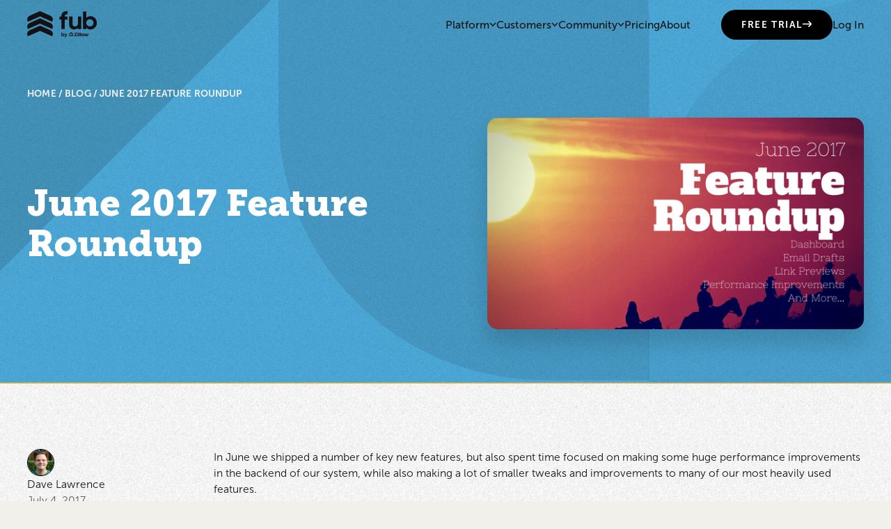

--- FILE ---
content_type: text/html
request_url: https://www.followupboss.com/blog/june-2017-feature-roundup
body_size: 20670
content:
<!DOCTYPE html><!-- Last Published: Thu Jan 08 2026 17:39:08 GMT+0000 (Coordinated Universal Time) --><html data-wf-domain="www.followupboss.com" data-wf-page="65774e99fb53b22b5c25cee4" data-wf-site="644fec6f9633da07ea1323cb" lang="en" data-wf-collection="65774e99fb53b22b5c25ce7c" data-wf-item-slug="june-2017-feature-roundup"><head><meta charset="utf-8"/><title>June 2017 Feature Roundup | Follow Up Boss</title><meta content="In June we shipped a number of key new features, but also spent time focused on making some huge performance improvements in the backend of our system, while also making a lot of smaller tweaks and improvements to many of our most heavily used features." name="description"/><meta content="June 2017 Feature Roundup | Follow Up Boss" property="og:title"/><meta content="In June we shipped a number of key new features, but also spent time focused on making some huge performance improvements in the backend of our system, while also making a lot of smaller tweaks and improvements to many of our most heavily used features." property="og:description"/><meta content="https://cdn.prod.website-files.com/6452fc5f71b71358e5f0d512/646fb889ad73a782974107e0_5cdb21febacba90dec35d7a2_Lesson-2.8-2.png" property="og:image"/><meta content="June 2017 Feature Roundup | Follow Up Boss" property="twitter:title"/><meta content="In June we shipped a number of key new features, but also spent time focused on making some huge performance improvements in the backend of our system, while also making a lot of smaller tweaks and improvements to many of our most heavily used features." property="twitter:description"/><meta content="https://cdn.prod.website-files.com/6452fc5f71b71358e5f0d512/646fb889ad73a782974107e0_5cdb21febacba90dec35d7a2_Lesson-2.8-2.png" property="twitter:image"/><meta property="og:type" content="website"/><meta content="summary_large_image" name="twitter:card"/><meta content="width=device-width, initial-scale=1" name="viewport"/><meta content="AAyaHoksnEpcyLyhBensZk71dV15npFDKoxnL6w2KF4" name="google-site-verification"/><link href="https://cdn.prod.website-files.com/644fec6f9633da07ea1323cb/css/follow-up-boss-staging.shared.7188539d2.min.css" rel="stylesheet" type="text/css" integrity="sha384-cYhTnS+0qWlZysD6351FtCUlLVH10HEVzqAxZXyGdub+pduLguYQ8lRL0+Osk3Nx" crossorigin="anonymous"/><script type="text/javascript">!function(o,c){var n=c.documentElement,t=" w-mod-";n.className+=t+"js",("ontouchstart"in o||o.DocumentTouch&&c instanceof DocumentTouch)&&(n.className+=t+"touch")}(window,document);</script><link href="https://cdn.prod.website-files.com/644fec6f9633da07ea1323cb/660ca2c9d938164216e0bb7d_favicon.png" rel="shortcut icon" type="image/x-icon"/><link href="https://cdn.prod.website-files.com/644fec6f9633da07ea1323cb/660c9d9611500e8ebcccde2d_favicon.png" rel="apple-touch-icon"/><meta name="ahrefs-site-verification" content="f70147f178000f42985ccb73041e5a86bcfd6f7d398bc39b9e1d92c284479d5d">
<meta name="google-site-verification" content="KqTL9okwzQnUzOLCEEyFf6cUiwlaTSIvyVkKg27Iad0" />

<!-- Start VWO Async SmartCode -->
<link rel="preconnect" href="https://dev.visualwebsiteoptimizer.com" />
<script type='text/javascript' id='vwoCode'>
window._vwo_code=window._vwo_code || (function() {
var account_id=478115,
version = 1.5,
settings_tolerance=2000,
library_tolerance=2500,
use_existing_jquery=false,
is_spa=1,
hide_element='body',
hide_element_style = 'opacity:0 !important;filter:alpha(opacity=0) !important;background:none !important',
/* DO NOT EDIT BELOW THIS LINE */
f=false,d=document,vwoCodeEl=d.querySelector('#vwoCode'),code={use_existing_jquery:function(){return use_existing_jquery},library_tolerance:function(){return library_tolerance},hide_element_style:function(){return'{'+hide_element_style+'}'},finish:function(){if(!f){f=true;var e=d.getElementById('_vis_opt_path_hides');if(e)e.parentNode.removeChild(e)}},finished:function(){return f},load:function(e){var t=d.createElement('script');t.fetchPriority='high';t.src=e;t.type='text/javascript';t.onerror=function(){_vwo_code.finish()};d.getElementsByTagName('head')[0].appendChild(t)},getVersion:function(){return version},getMatchedCookies:function(e){var t=[];if(document.cookie){t=document.cookie.match(e)||[]}return t},getCombinationCookie:function(){var e=code.getMatchedCookies(/(?:^|;)\s?(_vis_opt_exp_\d+_combi=[^;$]*)/gi);e=e.map(function(e){try{var t=decodeURIComponent(e);if(!/_vis_opt_exp_\d+_combi=(?:\d+,?)+\s*$/.test(t)){return''}return t}catch(e){return''}});var i=[];e.forEach(function(e){var t=e.match(/([\d,]+)/g);t&&i.push(t.join('-'))});return i.join('|')},init:function(){if(d.URL.indexOf('__vwo_disable__')>-1)return;window.settings_timer=setTimeout(function(){_vwo_code.finish()},settings_tolerance);var e=d.createElement('style'),t=hide_element?hide_element+'{'+hide_element_style+'}':'',i=d.getElementsByTagName('head')[0];e.setAttribute('id','_vis_opt_path_hides');vwoCodeEl&&e.setAttribute('nonce',vwoCodeEl.nonce);e.setAttribute('type','text/css');if(e.styleSheet)e.styleSheet.cssText=t;else e.appendChild(d.createTextNode(t));i.appendChild(e);var n=this.getCombinationCookie();this.load('https://dev.visualwebsiteoptimizer.com/j.php?a='+account_id+'&u='+encodeURIComponent(d.URL)+'&f='+ +is_spa+'&vn='+version+(n?'&c='+n:''));return settings_timer}};window._vwo_settings_timer = code.init();return code;}());
</script>
<!-- End VWO Async SmartCode -->


<script>
  
  // Google Tag Manager
  (function(w,d,s,l,i){w[l]=w[l]||[];w[l].push({'gtm.start':
  new Date().getTime(),event:'gtm.js'});var f=d.getElementsByTagName(s)[0],
  j=d.createElement(s),dl=l!='dataLayer'?'&l='+l:'';j.async=true;j.src=
  'https://www.googletagmanager.com/gtm.js?id='+i+dl;f.parentNode.insertBefore(j,f);
  })(window,document,'script','dataLayer','GTM-TFNDJG');

</script>

<!-- Amply Editor -->
<style>
		.amply_warning-message { display: none; }
    .w-editor .amply_warning-message { display: inherit !important }
</style>


<!-- Datagrail Container Styles -->
<style id="dg-consent-custom-style">
/* logo styling */
:host(.dg-consent-banner) .dg-text-title::before {
    content: url(https://cdn.prod.website-files.com/644fec6f9633da07ea1323cb/68ffeaadf6b3e1a759a612ad_FUB_Full_Color_Copy.svg);
    display: inline-block;
}
 
:host(.dg-consent-banner) {
  --dg-body-font-family: Inter, "Adjusted Arial", Tahoma, Geneva, sans-serif;
  --dg-header-font-family: "Object Sans", "Adjusted Arial", Tahoma, Geneva, sans-serif;
  font-family: Inter, "Adjusted Arial", Tahoma, Geneva, sans-serif;
  -webkit-font-smoothing: antialiased;
    position: fixed;
    z-index: 2147483646;
}
	
/* Set banner size */
:host(.dg-consent-banner) .dg-app {
  /*box-shadow: 0 2px 10px rgba(0, 0, 0, 0.1);
  border-radius: 8px;*/
  border: 1px solid #CDCDD3;
  max-width: 1230px;  
  margin: auto;
}
  
:host(.dg-consent-banner.dg-bottom) .dg-app {
    max-height: 280px;
}
  
/* Header styling */
:host(.dg-consent-banner) .dg-header {
	/*padding-top: 10px;*/
	text-align: left;
}

:host(.dg-consent-banner) .dg-text-title,
:host(.dg-consent-banner) .dg-text-header{
  font-family: "Object Sans", "Adjusted Arial", Tahoma, Geneva, sans-serif;
  font-size: 20px;
  font-weight: 900;
  line-height: 24px;
  color: rgb(17, 17, 22);
  text-align: left;
  -webkit-font-smoothing: antialiased;
}


:host(.dg-consent-banner) .dg-text-body,
:host(.dg-consent-banner) p {
  font-family: Inter, "Adjusted Arial", Tahoma, Geneva, sans-serif;
  font-size: 14px;
  font-weight: 400;
  line-height: 20px;
  color: rgb(17, 17, 22);
  text-align: left;
  -webkit-font-smoothing: antialiased;
}

/* Policy category headers */
:host(.dg-consent-banner) .dg-main-content-policy-option-heading {
  font-family: Inter, "Adjusted Arial", Tahoma, Geneva, sans-serif;
  font-size: 14px;
  font-weight: 600;
  line-height: 20px;
  color: rgb(17, 17, 22);
  -webkit-font-smoothing: antialiased;
}


/* Button styling */
:host(.dg-consent-banner) .dg-button {
  padding: 10px 16px;
  height: 44px;
  font-family: Inter, "Adjusted Arial", Tahoma, Geneva, sans-serif;
  font-size: 14px;
  font-weight: 700;
  border-radius: 12px;
  line-height: 20px;
  transition: background-color 0.2s, border-color 0.2s, color 0.2s;
  -webkit-font-smoothing: antialiased;
  display: flex;
  align-items: center;
  justify-content: center;
  text-align: center;
  cursor: pointer;
  margin: 4px 0;
  width: 100%;
}

/* Primary button - Accept All */
:host(.dg-consent-banner) .dg-button.accept_all,
:host(.dg-consent-banner) .dg-button.custom,
:host(.dg-consent-banner) .dg-button.reject_all,
:host(.dg-consent-banner) .dg-button.open_layer {
  background-color: rgb(22, 22, 22);
  color: rgb(255, 255, 255);
  border: 1px solid rgb(22, 22, 22);
}

:host(.dg-consent-banner) .dg-button.accept_all:hover,
:host(.dg-consent-banner) .dg-button.custom:hover,
:host(.dg-consent-banner) .dg-button.reject_all:hover,
:host(.dg-consent-banner) .dg-button.open_layer:hover {
  background-color: rgb(255, 255, 255);
  color: rgb(22, 22, 22);
  border-color: rgb(22, 22, 22);
}


/* Link styling */
:host(.dg-consent-banner) .dg-link {
  font-family: Inter, "Adjusted Arial", Tahoma, Geneva, sans-serif;
  font-size: 14px;
  font-weight: 400;
  line-height: 20px;
  color: rgb(0, 65, 217);
  -webkit-font-smoothing: antialiased;
  text-decoration: none;
}

:host(.dg-consent-banner) .dg-link:hover {
  text-decoration: underline;
}

input[type=checkbox]:not(:disabled):checked+label .dg-slider {
    background-color: #F2F1EC;
}
</style>


<!-- Finsweet Attributes -->
<script async type="module"
src="https://cdn.jsdelivr.net/npm/@finsweet/attributes@2/attributes.js"
fs-list
></script><script type='text/javascript' src='https://platform-api.sharethis.com/js/sharethis.js#property=648a85f76fc24400124f2961&product=sop' async='async'></script>

<!-- [Attributes by Finsweet] Powerful Rich Text -->
<script defer src="https://cdn.jsdelivr.net/npm/@finsweet/attributes-richtext@1/richtext.js"></script></head><body class="body"><div class="page-wrapper"><div class="global-styles w-embed"><style>


/* Fluid Responsive code */

  html { font-size: calc(0.625rem + 0.41666666666666663vw); }
  @media screen and (max-width:1920px) { html { font-size: calc(0.625rem + 0.41666666666666674vw); } }
  @media screen and (max-width:1440px) { html { font-size: calc(0.8126951092611863rem + 0.20811654526534862vw); } }
  @media screen and (max-width:479px) { html { font-size: calc(0.7494769874476988rem + 0.8368200836820083vw); } }

/* Make text look crisper and more legible in all browsers */
body {
  -webkit-font-smoothing: antialiased;
  -moz-osx-font-smoothing: grayscale;
  font-smoothing: antialiased;
  text-rendering: optimizeLegibility;
}

/* Focus state style for keyboard navigation for the focusable elements */
*[tabindex]:focus-visible,
  input[type="file"]:focus-visible {
   outline: 0.125rem solid #4d65ff;
   outline-offset: 0.125rem;
}

/* Get rid of top margin on first element in any rich text element */
.w-richtext > :not(div):first-child, .w-richtext > div:first-child > :first-child {
  margin-top: 0 !important;
}

/* Get rid of bottom margin on last element in any rich text element */
.w-richtext>:last-child, .w-richtext ol li:last-child, .w-richtext ul li:last-child {
	margin-bottom: 0 !important;
}

/* Prevent all click and hover interaction with an element */
.pointer-events-off {
	pointer-events: none;
}

/* Enables all click and hover interaction with an element */
.pointer-events-on {
  pointer-events: auto;
}

/* Create a class of .div-square which maintains a 1:1 dimension of a div */
.div-square::after {
	content: "";
	display: block;
	padding-bottom: 100%;
}

/* Make sure containers never lose their center alignment */
.container-medium,.container-small, .container-large {
	margin-right: auto !important;
  margin-left: auto !important;
}

/* 
Make the following elements inherit typography styles from the parent and not have hardcoded values. 
Important: You will not be able to style for example "All Links" in Designer with this CSS applied.
Uncomment this CSS to use it in the project. Leave this message for future hand-off.
*/
/*
a,
.w-input,
.w-select,
.w-tab-link,
.w-nav-link,
.w-dropdown-btn,
.w-dropdown-toggle,
.w-dropdown-link {
  color: inherit;
  text-decoration: inherit;
  font-size: inherit;
}
*/

/* Apply "..." after 3 lines of text */
.text-style-3lines {
	display: -webkit-box;
	overflow: hidden;
	-webkit-line-clamp: 3;
	-webkit-box-orient: vertical;
}

/* Apply "..." after 2 lines of text */
.text-style-2lines {
	display: -webkit-box;
	overflow: hidden;
	-webkit-line-clamp: 2;
	-webkit-box-orient: vertical;
}

/* Adds inline flex display */
.display-inlineflex {
  display: inline-flex;
}

/* These classes are never overwritten */
.hide {
  display: none !important;
}

.text-rich-text figure figcaption {
	font-family: Museosans, sans-serif;
  font-weight: 300;
}

@media screen and (max-width: 991px) {
    .hide, .hide-tablet {
        display: none !important;
    }
}
  @media screen and (max-width: 767px) {
    .hide-mobile-landscape{
      display: none !important;
    }
}
  @media screen and (max-width: 479px) {
    .hide-mobile{
      display: none !important;
    }
}
 
.margin-0 {
  margin: 0rem !important;
}
  
.padding-0 {
  padding: 0rem !important;
}

.spacing-clean {
padding: 0rem !important;
margin: 0rem !important;
}

.margin-top {
  margin-right: 0rem !important;
  margin-bottom: 0rem !important;
  margin-left: 0rem !important;
}

.padding-top {
  padding-right: 0rem !important;
  padding-bottom: 0rem !important;
  padding-left: 0rem !important;
}
  
.margin-right {
  margin-top: 0rem !important;
  margin-bottom: 0rem !important;
  margin-left: 0rem !important;
}

.padding-right {
  padding-top: 0rem !important;
  padding-bottom: 0rem !important;
  padding-left: 0rem !important;
}

.margin-bottom {
  margin-top: 0rem !important;
  margin-right: 0rem !important;
  margin-left: 0rem !important;
}

.padding-bottom {
  padding-top: 0rem !important;
  padding-right: 0rem !important;
  padding-left: 0rem !important;
}

.margin-left {
  margin-top: 0rem !important;
  margin-right: 0rem !important;
  margin-bottom: 0rem !important;
}
  
.padding-left {
  padding-top: 0rem !important;
  padding-right: 0rem !important;
  padding-bottom: 0rem !important;
}
  
.margin-horizontal {
  margin-top: 0rem !important;
  margin-bottom: 0rem !important;
}

.padding-horizontal {
  padding-top: 0rem !important;
  padding-bottom: 0rem !important;
}

.margin-vertical {
  margin-right: 0rem !important;
  margin-left: 0rem !important;
}
  
.padding-vertical {
  padding-right: 0rem !important;
  padding-left: 0rem !important;
}

[wfu-truncate] {
  position: relative;
  display: -webkit-box;
  -webkit-line-clamp: 4;
  -webkit-box-orient: vertical;
  overflow: hidden;
}
[wfu-truncate="10"] {
  -webkit-line-clamp: 10;
}

/* Trick to override Convertflow's fixed position */
div.convertflow-cta[style] {
	position: absolute !important;
}
</style></div><div data-w-id="21d864e1-3c11-cb4b-cba4-c2eef26d35ea" class="nav-trigger"></div><div data-animation="default" class="nav is-new w-nav" data-easing2="ease" fs-scrolldisable-element="smart-nav" data-easing="ease" data-collapse="medium" data-w-id="095e457d-85fe-2547-7e8f-c6c4a73914cf" role="banner" data-duration="400" id="new-nav"><div class="fixed-nav"><div class="padding-global"><div class="container-nav"><div class="nav-holder"><a href="/" class="nav-logo_container w-nav-brand"><img loading="lazy" src="https://cdn.prod.website-files.com/644fec6f9633da07ea1323cb/68ee8498b04b0de2bc03695e_FUB_Granite.svg" alt="" class="nav-logo-img_new black"/><img id="logo-color" loading="lazy" alt="" src="https://cdn.prod.website-files.com/644fec6f9633da07ea1323cb/68ee843990ef42b566febc53_FUB_Full%20Color.svg" class="nav-logo-img_new colored"/><div class="descriptive-content">MyMeta Logo</div></a><nav role="navigation" class="nav-menu w-nav-menu"><div class="nav-scroll"><div class="nav-links_wrapper"><div data-delay="0" data-hover="true" data-w-id="2a34c563-fba4-f1c7-ad24-e696d003b04e" class="nav-drop-nav_new w-dropdown"><div class="nav-drop w-dropdown-toggle"><div class="nav-link is-dropdown">Platform</div><img loading="lazy" src="https://cdn.prod.website-files.com/644fec6f9633da07ea1323cb/64527170d8de85244b48ddec_Vector%20(42).svg" alt="" class="nav-arrow"/></div><nav class="nav-drop-list_new w-dropdown-list"><div class="nav-drop-menu-holder_new"><div class="nav-drop_container"><div class="nav-components-wrapper_new"><div class="menu-nav-items-wrapper left is-new"><div class="nav-menu-links_item"><div class="nav-menu-title-holder"><img loading="lazy" src="https://cdn.prod.website-files.com/644fec6f9633da07ea1323cb/64526ad80250ed3a42d65100_help%20icon.svg" alt="" class="menu-icon hide-tablet"/><div class="text-size-small text-weight-semibold nav-heading_dropdown">FUB helps you</div></div><div class="menu-links-wrapper"><div class="nav-link_wrap"><a href="/how-it-works/organize" class="nav-link drop-menu w-nav-link">Get organized</a></div><div class="nav-link_wrap"><a href="/how-it-works/engage-v2" class="nav-link drop-menu w-nav-link">Engage with your leads</a></div><div class="nav-link_wrap"><a href="/how-it-works/coach" class="nav-link drop-menu w-nav-link">Coach your team</a></div></div></div><div class="nav-menu-links_item"><div class="nav-menu-title-holder"><img loading="lazy" src="https://cdn.prod.website-files.com/644fec6f9633da07ea1323cb/64526ad83d285fcdec4e4d5e_different%20icon.svg" alt="" class="menu-icon hide-tablet"/><div class="text-size-small text-weight-semibold nav-heading_dropdown">How we’re different</div></div><div class="menu-links-wrapper"><div class="nav-link_wrap"><a href="/open" class="nav-link drop-menu w-nav-link">Open OS</a></div><div class="nav-link_wrap"><a href="/integrations" class="nav-link drop-menu w-nav-link">250+ integrations</a></div><div class="nav-link_wrap"><a href="/how-it-works/migration" class="nav-link drop-menu w-nav-link">Better support, easy migration</a></div></div></div></div><div class="menu-nav-items-wrapper right is-new"><div class="nav-menu-links_item is-new-left"><div class="caption-2_new">See FUB in action</div><div class="nav-drop-heading_new">Watch our 5-minute demo.</div><div class="padding-36"></div><a href="/double-your-deals" class="nav-button all-caps w-inline-block"><div class="nav-btn-text">Launch demo</div><div class="w-embed"><svg width="14" height="11" viewBox="0 0 14 11" fill="currentColor" xmlns="http://www.w3.org/2000/svg">
<path d="M12.5 5.50171L8.5 1.50171M12.5 5.50171L8.5 9.50171M12.5 5.50171H0" stroke="currentColor" stroke-width="1.5"/>
</svg></div></a></div><a href="/double-your-deals" class="nav-menu-links_item_new is-new-right w-inline-block"><div class="nav-menu_img-aspect"><img loading="lazy" src="https://cdn.prod.website-files.com/644fec6f9633da07ea1323cb/6708884ce3ba1983d1953b43_nav-video-placeholder.avif" alt="" class="absolute-image"/></div></a></div></div></div></div></nav></div><div data-delay="0" data-hover="true" data-w-id="2a34c563-fba4-f1c7-ad24-e696d003b08c" class="nav-drop-nav_new w-dropdown"><div class="nav-drop w-dropdown-toggle"><div class="nav-link">Customers</div><img loading="lazy" src="https://cdn.prod.website-files.com/644fec6f9633da07ea1323cb/64527170d8de85244b48ddec_Vector%20(42).svg" alt="" class="nav-arrow"/></div><nav class="nav-drop-list_new w-dropdown-list"><div class="nav-drop-menu-holder_new is-customers"><div class="nav-drop_container"><div class="nav-components-wrapper_new"><div class="menu-nav-items-wrapper left is-new-customers"><div class="nav-menu-links_item"><div class="nav-menu-title-holder"><img loading="lazy" src="https://cdn.prod.website-files.com/644fec6f9633da07ea1323cb/64526ad80250ed3a42d65100_help%20icon.svg" alt="" class="menu-icon hide-tablet"/><div class="text-size-small text-weight-semibold nav-heading_dropdown">FUB serves</div></div><div class="menu-links-wrapper"><div class="nav-link_wrap"><a href="/how-it-works/team-leader" class="nav-link drop-menu w-nav-link">Team leads &amp; admins</a></div><div class="nav-link_wrap"><a href="/how-it-works/agent" class="nav-link drop-menu w-nav-link">Agents on teams</a></div><div class="nav-link_wrap"><a href="/how-it-works/isa" class="nav-link drop-menu w-nav-link">ISAs</a></div><div class="nav-link_wrap"><a href="/how-it-works/solo-agent" class="nav-link drop-menu w-nav-link">Solo agents</a></div></div></div><div class="nav-menu-links_item"><div class="nav-menu-title-holder"><img loading="lazy" src="https://cdn.prod.website-files.com/644fec6f9633da07ea1323cb/64527446ce0c394f32367e95_Results.svg" alt="" class="menu-icon hide-tablet"/><div class="text-size-small text-weight-semibold nav-heading_dropdown">Customer results</div></div><div class="customer_results-wrapper"><a href="/customer-results/debra-beagle" class="nav-customer-results-link_new w-inline-block"><div class="nav-link drop-menu hide-on-desktop">#1 RE/MAX team in the world, $1B in sales </div></a><a href="/customer-results/robert-slack" class="nav-customer-results-link_new w-inline-block"><div class="nav-link drop-menu hide-on-desktop">400% ROI on paid leads</div></a><a href="/customer-results/barry-jenkins" class="nav-customer-results-link_new w-inline-block"><div class="nav-link drop-menu hide-on-desktop">Double the transactions on 25-hour works weeks</div></a><div class="text-holder hide-tablet"><div class="caption-2 opacity-10">featured</div><a href="/customer-results/debra-beagle" class="nav-customer-results-link_new-3 w-inline-block"><div class="nav-drop-heading">#1</div><img loading="lazy" src="https://cdn.prod.website-files.com/644fec6f9633da07ea1323cb/64a60e7c0a0445c0a814c77c_REMAX_logo%201.svg" alt=""/></a><a href="/customer-results/debra-beagle" class="nav-customer-results-link_new w-inline-block"><div class="nav-drop-heading alt">team in the world, $1B in sales</div></a></div></div><a href="/customer-stories" class="nav-button w-inline-block"><div class="text-size-tiny alt">See more customer results</div><div class="w-embed"><svg width="14" height="11" viewBox="0 0 14 11" fill="currentColor" xmlns="http://www.w3.org/2000/svg">
<path d="M12.5 5.50171L8.5 1.50171M12.5 5.50171L8.5 9.50171M12.5 5.50171H0" stroke="currentColor" stroke-width="1.5"/>
</svg></div></a></div><div class="nav-menu-links_item is-img hide-mobile"><a href="/customer-results/debra-beagle" class="customer-results_image-wrapper_new w-inline-block"><div class="cr-dropdown_img-aspect"><img loading="lazy" src="https://cdn.prod.website-files.com/644fec6f9633da07ea1323cb/6708914f835b119daae91003_nav-customer-img.avif" alt="" class="absolute-image"/></div></a></div></div><div class="menu-nav-items-wrapper right is-new-customers"><div class="nav-menu-links_item right is-new"><div class="nav-drop-heading_new">Write your success<br/>story with FUB</div><div class="padding-30"></div><a href="https://app.followupboss.com/signup/v2" class="button w-inline-block"><div class="btn-text">FREE TRIAL</div><div class="w-embed"><svg width="14" height="11" viewBox="0 0 14 11" fill="currentColor" xmlns="http://www.w3.org/2000/svg">
<path d="M12.5 5.50171L8.5 1.50171M12.5 5.50171L8.5 9.50171M12.5 5.50171H0" stroke="currentColor" stroke-width="1.5"/>
</svg></div></a></div></div></div></div></div></nav></div><div data-delay="0" data-hover="true" data-w-id="2a34c563-fba4-f1c7-ad24-e696d003b0ce" class="nav-drop-nav_new w-dropdown"><div class="nav-drop w-dropdown-toggle"><div class="nav-link">Community</div><img loading="lazy" src="https://cdn.prod.website-files.com/644fec6f9633da07ea1323cb/64527170d8de85244b48ddec_Vector%20(42).svg" alt="" class="nav-arrow"/></div><nav class="nav-drop-list_new w-dropdown-list"><div class="nav-drop-menu-holder_new is-community"><div class="nav-drop_container"><div class="nav-components-wrapper_new"><div class="menu-nav-items-wrapper left is-community-new"><div class="nav-menu-links_item"><div class="nav-menu-title-holder"><img loading="lazy" src="https://cdn.prod.website-files.com/644fec6f9633da07ea1323cb/64526ad80250ed3a42d65100_help%20icon.svg" alt="" class="menu-icon hide-tablet"/><div class="text-size-small text-weight-semibold nav-heading_dropdown">Learn FUB</div></div><div class="menu-links-wrapper"><div class="nav-link_wrap"><a href="/events#fub-training" class="nav-link drop-menu w-nav-link">Daily training sessions</a></div><div class="nav-link_wrap"><a href="https://help.followupboss.com/hc/en-us" target="_blank" class="nav-link drop-menu w-nav-link">Help docs</a></div><div class="nav-link_wrap"><a href="/how-it-works/migration" class="nav-link drop-menu w-nav-link">Guided onboarding</a></div></div></div><div class="nav-menu-links_item"><div class="nav-menu-title-holder"><img loading="lazy" src="https://cdn.prod.website-files.com/644fec6f9633da07ea1323cb/645278166e832e30bc99f0f8_Event%20icon.svg" alt="" class="menu-icon hide-tablet"/><div class="text-size-small text-weight-semibold nav-heading_dropdown">Discover</div></div><div class="menu-links-wrapper padding-left"><div class="nav-link_wrap"><a href="/events" class="nav-link drop-menu w-nav-link">Upcoming events</a></div><div class="nav-link_wrap"><a href="https://www.realestateteamos.com/" target="_blank" class="nav-link drop-menu w-nav-link">Team OS Podcast</a></div><div class="nav-link_wrap"><a href="/blog" class="nav-link drop-menu w-nav-link">Blog</a></div></div></div></div><div class="menu-nav-items-wrapper right is-community-new"><div class="nav-menu-links_item is-new-community-left"><div class="nav-drop-heading_new">Your guide to starting, growing, and optimizing a real estate team</div><div class="padding-36"></div><a href="https://www.realestateteamos.com/" target="_blank" class="nav-button all-caps w-inline-block"><div class="nav-btn-text">learn more about team os</div><div class="w-embed"><svg width="14" height="11" viewBox="0 0 14 11" fill="currentColor" xmlns="http://www.w3.org/2000/svg">
<path d="M12.5 5.50171L8.5 1.50171M12.5 5.50171L8.5 9.50171M12.5 5.50171H0" stroke="currentColor" stroke-width="1.5"/>
</svg></div></a></div><div class="nav-menu-links_item_new is-new-community-right"><div class="nav-menu_img-aspect is-community"><img loading="lazy" src="https://cdn.prod.website-files.com/644fec6f9633da07ea1323cb/6708959611184b1565ee4282_nav-community-img.avif" alt="" class="absolute-image"/></div></div></div></div></div></div></nav></div><a href="/pricing" class="nav-link is-top-level w-nav-link">Pricing</a><a href="/about" class="nav-link is-top-level w-nav-link">About</a></div><div class="nav-cta_wrapper"><a id="nav-cta" href="https://app.followupboss.com/signup/v2" target="_blank" class="button is-secondary w-node-_2a34c563-fba4-f1c7-ad24-e696d003b10d-a73914cf w-inline-block"><div class="btn-text">FREE TRIAL</div><div class="w-embed"><svg width="14" height="11" viewBox="0 0 14 11" fill="currentColor" xmlns="http://www.w3.org/2000/svg">
<path d="M12.5 5.50171L8.5 1.50171M12.5 5.50171L8.5 9.50171M12.5 5.50171H0" stroke="currentColor" stroke-width="1.5"/>
</svg></div></a><a href="https://app.followupboss.com/login" class="nav-link login w-nav-link">Log In</a></div></div></nav></div><div class="menu-btn w-nav-button"><div class="w-icon-nav-menu"></div></div></div></div></div><div class="nav-drop-menu-wrapper"><div class="nav-drop-menu-holder1"><div class="container-large"><div class="nav-components-wrapper"><div class="menu-nav-items-wrapper left"><div class="nav-menu-links_item"><div class="nav-menu-title-holder"><img src="https://cdn.prod.website-files.com/644fec6f9633da07ea1323cb/64526ad80250ed3a42d65100_help%20icon.svg" loading="lazy" alt="" class="menu-icon"/><div class="text-size-small text-weight-semibold">FUB helps you</div></div><div class="menu-links-wrapper"><a href="/how-it-works/organize" class="nav-link drop-menu w-nav-link">Get organized</a><a href="/how-it-works/engage-v2" class="nav-link drop-menu w-nav-link">Engage with your leads</a><a href="/how-it-works/coach" class="nav-link drop-menu w-nav-link">Coach your team</a></div></div><div class="nav-menu-links_item"><div class="nav-menu-title-holder"><img src="https://cdn.prod.website-files.com/644fec6f9633da07ea1323cb/64526ad83d285fcdec4e4d5e_different%20icon.svg" loading="lazy" alt="" class="menu-icon"/><div class="text-size-small text-weight-semibold">How we’re different</div></div><div class="menu-links-wrapper"><a href="/open" class="nav-link drop-menu w-nav-link">Open OS</a><a href="#" class="nav-link drop-menu w-nav-link">250+ integrations</a><a href="/how-it-works/migration" class="nav-link drop-menu w-nav-link">Better support, easy migration</a></div></div></div><div class="menu-nav-items-wrapper right"><div class="nav-menu-links_item right"><div class="caption-2">See FUB in action</div><div class="nav-drop-heading">Watch our 10-minute <br/>demo video.</div><div class="padding-36"></div><a href="/double-your-deals" class="button is-secondary nav-text w-inline-block"><div class="btn-text">Launch team demo</div><div class="w-embed"><svg width="14" height="11" viewBox="0 0 14 11" fill="currentColor" xmlns="http://www.w3.org/2000/svg">
<path d="M12.5 5.50171L8.5 1.50171M12.5 5.50171L8.5 9.50171M12.5 5.50171H0" stroke="currentColor" stroke-width="1.5"/>
</svg></div></a><a href="/double-your-deals" class="button is-secondary nav-text w-inline-block"><div class="btn-text">Launch solo agent demo</div><div class="w-embed"><svg width="14" height="11" viewBox="0 0 14 11" fill="currentColor" xmlns="http://www.w3.org/2000/svg">
<path d="M12.5 5.50171L8.5 1.50171M12.5 5.50171L8.5 9.50171M12.5 5.50171H0" stroke="currentColor" stroke-width="1.5"/>
</svg></div></a></div><div class="nav-menu-links_item"><img src="https://cdn.prod.website-files.com/644fec6f9633da07ea1323cb/64526e8a4b2003b62561016a_Image%20(1).svg" loading="lazy" alt="" class="nav-menu-img"/></div></div></div></div></div><div class="nav-drop-menu-holder2"><div class="container-large"><div class="nav-components-wrapper"><div class="menu-nav-items-wrapper left"><div class="nav-menu-links_item"><div class="nav-menu-title-holder"><img src="https://cdn.prod.website-files.com/644fec6f9633da07ea1323cb/64526ad80250ed3a42d65100_help%20icon.svg" loading="lazy" alt="" class="menu-icon"/><div class="text-size-small text-weight-semibold">FUB serves</div></div><div class="menu-links-wrapper"><a href="/how-it-works/team-leader" class="nav-link drop-menu w-nav-link">Team leads &amp; admins</a><a href="/how-it-works/agent" class="nav-link drop-menu w-nav-link">Agents on teams</a><a href="/how-it-works/isa" class="nav-link drop-menu w-nav-link">ISAs</a><a href="/how-it-works/solo-agent" class="nav-link drop-menu w-nav-link">Solo agents</a></div></div></div><div class="menu-nav-items-wrapper middle"><div class="nav-menu-links_item grow"><div class="nav-menu-title-holder"><img src="https://cdn.prod.website-files.com/644fec6f9633da07ea1323cb/64527446ce0c394f32367e95_Results.svg" loading="lazy" alt="" class="menu-icon"/><div class="text-size-small text-weight-semibold">Customer results</div></div><div class="text-holder"><div class="caption-2 opacity-10">featured</div><div class="nav-drop-heading alt">#1 RE/MAX team in the <br/>world, $1B in sales</div></div><a href="/customer-stories" class="button is-secondary nav-text w-inline-block"><div class="btn-text">See more customer stories</div><div class="w-embed"><svg width="14" height="11" viewBox="0 0 14 11" fill="currentColor" xmlns="http://www.w3.org/2000/svg">
<path d="M12.5 5.50171L8.5 1.50171M12.5 5.50171L8.5 9.50171M12.5 5.50171H0" stroke="currentColor" stroke-width="1.5"/>
</svg></div></a></div><img src="https://cdn.prod.website-files.com/644fec6f9633da07ea1323cb/64527684de5d02602631e8fe_Frame%2030163.webp" loading="lazy" alt="" class="nav-menu-img remax"/></div><div class="menu-nav-items-wrapper right"><div class="nav-menu-links_item right"><div class="nav-drop-heading">Write your success<br/>story with FUB</div><div class="padding-30"></div><a href="https://app.followupboss.com/signup/v2" class="button w-inline-block"><div class="btn-text">FREE TRIAL</div><div class="w-embed"><svg width="14" height="11" viewBox="0 0 14 11" fill="currentColor" xmlns="http://www.w3.org/2000/svg">
<path d="M12.5 5.50171L8.5 1.50171M12.5 5.50171L8.5 9.50171M12.5 5.50171H0" stroke="currentColor" stroke-width="1.5"/>
</svg></div></a></div></div></div></div></div><div class="nav-drop-menu-holder3"><div class="container-large"><div class="nav-components-wrapper"><div class="menu-nav-items-wrapper left"><div class="nav-menu-links_item"><div class="nav-menu-title-holder"><img src="https://cdn.prod.website-files.com/644fec6f9633da07ea1323cb/64526ad80250ed3a42d65100_help%20icon.svg" loading="lazy" alt="" class="menu-icon"/><div class="text-size-small text-weight-semibold">Learn FUB</div></div><div class="menu-links-wrapper"><a href="#" class="nav-link drop-menu w-nav-link">Daily training</a><a href="https://help.followupboss.com" class="nav-link drop-menu w-nav-link">Help docs</a></div></div><div class="nav-menu-links_item"><div class="nav-menu-title-holder transparent"><img src="https://cdn.prod.website-files.com/644fec6f9633da07ea1323cb/64526ad80250ed3a42d65100_help%20icon.svg" loading="lazy" alt="" class="menu-icon"/><div class="text-size-small text-weight-semibold">How we’re different</div></div><div class="menu-links-wrapper"><a href="/how-it-works/migration" class="nav-link drop-menu w-nav-link">Guided onboarding</a><a href="#" class="nav-link drop-menu w-nav-link">Expert directory (coming soon)</a></div></div></div><div class="menu-nav-items-wrapper middle"><div class="nav-menu-links_item"><div class="nav-menu-title-holder"><img src="https://cdn.prod.website-files.com/644fec6f9633da07ea1323cb/645278166e832e30bc99f0f8_Event%20icon.svg" loading="lazy" alt="" class="menu-icon"/><div class="text-size-small text-weight-semibold">Discover</div></div><div class="menu-links-wrapper"><a href="https://www.followupboss.com/summit" class="nav-link drop-menu w-nav-link">Conversion Summit</a><a href="#" class="nav-link drop-menu w-nav-link">Webinars</a><a href="https://www.realestateteamos.com?utm_source=followupboss&amp;utm_medium=referral&amp;utm_campaign=team_os_fub_website_promo&amp;utm_term=&amp;utm_content=top_nav" target="_blank" class="nav-link drop-menu w-nav-link">Team OS Podcast</a></div></div></div><div class="menu-nav-items-wrapper right"><div class="nav-menu-links_item"><div class="nav-menu-title-holder"><img src="https://cdn.prod.website-files.com/644fec6f9633da07ea1323cb/64527847b6cfe111f0081e6d_Connect%20Icon.svg" loading="lazy" alt="" class="menu-icon"/><div class="text-size-small text-weight-semibold">Connect</div></div><div class="menu-links-wrapper"><a href="#" class="nav-link drop-menu w-nav-link">FUB private Facebook group</a><a href="#" class="nav-link drop-menu w-nav-link">Blog</a></div><div class="nav-social-wrappers"><a href="#" class="social-link w-inline-block"><img src="https://cdn.prod.website-files.com/644fec6f9633da07ea1323cb/645279184b2003d6c6619b11_Linkedin%20(1).svg" loading="lazy" alt="linked in logo
" class="social-logo"/></a><a href="#" class="social-link w-inline-block"><img src="https://cdn.prod.website-files.com/644fec6f9633da07ea1323cb/6452791817c5a72b79d73022_Facebook%20(1).svg" loading="lazy" alt="" class="social-logo"/></a><a href="#" class="social-link w-inline-block"><img src="https://cdn.prod.website-files.com/644fec6f9633da07ea1323cb/64527919f5d46b1adf1b227d_Twitter%20(1).svg" loading="lazy" alt="twitter logo
" class="social-logo"/></a><a href="#" class="social-link w-inline-block"><img src="https://cdn.prod.website-files.com/644fec6f9633da07ea1323cb/645279185f0bbe4fcb02337c_Email%20(1).svg" loading="lazy" alt="" class="social-logo"/></a></div></div></div></div></div></div></div></div><main data-w-id="03083ca3-fe96-2aac-0ea2-e075da0dda13" class="main-wrapper"><header class="inner-hero-section blog-inner-page"><div class="padding-global"><div class="container-large"><div class="blog-hero_padding"><div class="breadcrums_link blog w-embed"><p><a href="/" style="color: #F2F1EC;">HOME</a> / <a href="/blog" style="color: #F2F1EC;">BLOG</a> / <a href="june-2017-feature-roundup" style="color: #F2F1EC;">June 2017 Feature Roundup</a></div><div class="blog_hero-component"><div class="blog-hero_left-column"><h1 class="blog-hero_heading">June 2017 Feature Roundup</h1></div><div class="blog-hero_right-column"><img src="https://cdn.prod.website-files.com/6452fc5f71b71358e5f0d512/646fb889ad73a782974107e0_5cdb21febacba90dec35d7a2_Lesson-2.8-2.png" loading="lazy" alt="" class="blog-hero_featued-image"/></div></div></div></div></div></header><header class="section-blog-child-post-body"><div class="padding-global"><div class="container-large"><div class="padding-section-small"><div class="blog-child_post-body"><div class="blog-child-sticky_container"><div class="blog-child-left-container"><div class="author-date_wrapper blog-child"><img src="https://cdn.prod.website-files.com/6452fc5f71b71358e5f0d512/6464ecd7c9dbd74a3405b123_5cd24390376212bcfd8c5aab_DSC04099.jpg" loading="lazy" alt="" sizes="100vw" srcset="https://cdn.prod.website-files.com/6452fc5f71b71358e5f0d512/6464ecd7c9dbd74a3405b123_5cd24390376212bcfd8c5aab_DSC04099-p-500.jpg 500w, https://cdn.prod.website-files.com/6452fc5f71b71358e5f0d512/6464ecd7c9dbd74a3405b123_5cd24390376212bcfd8c5aab_DSC04099-p-800.jpg 800w, https://cdn.prod.website-files.com/6452fc5f71b71358e5f0d512/6464ecd7c9dbd74a3405b123_5cd24390376212bcfd8c5aab_DSC04099.jpg 1000w" class="author_img"/><div><div class="author-name">Dave Lawrence</div><div class="published_date">July 4, 2017</div></div></div><div class="categ-readtime_wrapper blog-child"><div class="categ-wrapper"><div class="category_text">Category:</div><div class="categ-tag">Follow Up Boss Tips</div></div><div class="readtime-container"><div class="category_text">Reading Time: </div><div class="read-time_wrapper blog-child"><div class="readtime_text blog-child">7</div><div class="readtime_text blog-child">Min</div></div></div></div></div><div class="filter-button_categories top-padding">Share article:</div><div class="social-share_wrapper"><div class="w-embed"><!-- ShareThis BEGIN --><div class="sharethis-inline-share-buttons"></div><!-- ShareThis END --></div></div></div><div class="blog-child-post-body"><div fs-richtext-element="rich-text" class="text-rich-text w-richtext"><p>In June we shipped a number of key new features, but also spent time focused on making some huge performance improvements in the backend of our system, while also making a lot of smaller tweaks and improvements to many of our most heavily used features.</p><p>The performance improvements have been able to increase the response time of the system by between 25% and 30%. It may not be sexy, but for people using the system every single day, it makes a HUGE difference.</p><p>Hope you love the improvements this month and as always, some really exciting stuff in the pipeline coming soon!</p><h1>Hiring</h1><p>We brought on 2 new Customer Support Champions this month to help serve you faster! Both new team members come with extensive tech company customer support experience and in their first few weeks have already become huge contributors and have helped us improve response time to customer inquiries by over 30%!</p><p>Here are just a few of the comments coming in from customers this last week:</p><figure class="w-richtext-align-center w-richtext-figure-type-image"><div><img src="https://cdn.prod.website-files.com/6452fc5f71b71358e5f0d512/646fb889ad73a7829741080b_5cdb21ea0c4ce1c5784b96bd_Image-2017-07-04-at-10.02.29-AM.png" alt="image-2017-07-04-at-10-02-29-am"/></div></figure><p>We’re thrilled to welcome Steffany and Erik to the team and excited to see how they’re able to help us continue improving the customer experience.</p><h1>New Features</h1><h2>Dashboard</h2><p>We are pleased to introduce the dashboard! You will be taken to the dashboard when you login or when you click on the Follow Up Boss icon in the main menu. See an overview of your account as well as the most recent lead activity.</p><figure class="w-richtext-align-center w-richtext-figure-type-image"><div><img src="https://cdn.prod.website-files.com/6452fc5f71b71358e5f0d512/646fb889ad73a78297410821_5cdb21ead7aceb3d7fd14f19_785-4eb02d02a2d76d448860f2dc007f407faf38a028.png" alt=""/></div></figure><p>The recent activity updates in real time and you can filter what events are shown.</p><h2>Calendar: Custom Date Filter</h2><p>In the calendar you can now filter custom date fields such as birthdays and anniversaries!</p><figure class="w-richtext-align-center w-richtext-figure-type-image"><div><img src="https://cdn.prod.website-files.com/6452fc5f71b71358e5f0d512/646fb889ad73a78297410824_5cdb21eaf0de0f2ab5f8a252_979-d371bdd52158f386e4ae8a718cf28829e0755226.png" alt=""/></div></figure><h2>Calendar Filter: Deal Closings</h2><p>Deal closings has now been added on the calendar and can be filtered on or off.</p><figure class="w-richtext-align-center w-richtext-figure-type-image"><div><img src="https://cdn.prod.website-files.com/6452fc5f71b71358e5f0d512/646fb889ad73a78297410802_5cdb21ea7e35bfcb5af4a8cf_889-676caa9700c6bb4d0694ac1faf7f9ccd87cc31f8.png" alt=""/></div></figure><h2>Email Drafts</h2><p>Follow Up Boss will now save email drafts when you begin to compose an email when viewing a person, or on the Inbox screen. Any drafts belonging to the person will be automatically loaded when pressing the ‘Send Email’ button.</p><figure class="w-richtext-align-center w-richtext-figure-type-image"><div><img src="https://cdn.prod.website-files.com/6452fc5f71b71358e5f0d512/646fb889ad73a782974107eb_5cdb21ea2ae8a1ed227790c1_942-6a49036d90b5b3ab13d35e07ed2010bcc4e9b5aa.png" alt=""/></div></figure><p>You can also view any drafts you have in progress from the new Drafts tab on the Inbox page. Never lose an email again!</p><figure class="w-richtext-align-center w-richtext-figure-type-image"><div><img src="https://cdn.prod.website-files.com/6452fc5f71b71358e5f0d512/646fb889ad73a782974107f5_5cdb21ea427e2a8b663dc620_8f64ebf07f4676a5a9c6b9e4ab4cc9ac.png" alt=""/></div></figure><h2>Link Previews in Emails</h2><p>When you paste a link into an email it will be converted to a nice preview. You have the option to display the original link or remove the preview. </p><figure class="w-richtext-align-center w-richtext-figure-type-image"><div><img src="https://cdn.prod.website-files.com/6452fc5f71b71358e5f0d512/646fb889ad73a7829741082e_5cdb21ea0de0da152da9fcdb_927-e59bfe864b8314d46dec1add50a112ae3d4dd03c.gif" alt=""/></div></figure><p>You can also edit the preview title and description.</p><h2>Webhooks for emails</h2><p>Integration partners can now subscribe to email events using webhoooks.</p><p>This helps integrations to be actively notified about updates that happen within FUB that they care about, which can improve the quality of the integration.</p><h2>Webhooks for Text Messages</h2><p>Integration partners can now subscribe to text message events using webhoooks.</p><p>This helps integrations to be actively notified about updates that happen within FUB that they care about, which can improve the quality of the integration.</p><h2>Android: Addresses for leads</h2><p>You can now view and get directions to addresses for your leads. Addresses will appear below email addresses at the bottom of the lead detail screen. Tap on the address to see it on a map.</p><h2>Android: Filter leads by agent</h2><p>We’ve added a handy tool for account owners and users with <strong>admin</strong> access. Users with admin access will now see a new toolbar on the People screen which lets them find leads assigned to a specific agent.</p><figure class="w-richtext-align-center w-richtext-figure-type-image"><div><img src="https://cdn.prod.website-files.com/6452fc5f71b71358e5f0d512/646fb889ad73a782974107f9_5cdb21ea06e3c14820b6dd53_649-24911e2997e586f5f8a9843d9f90284c95ae8604.png" alt=""/></div></figure><h1>Improvements</h1><h2>Better Search Lists</h2><p>With some of the recent improvements to our front-end software, it exposed some areas that we could improve on. One of that being tabbing to checkbox. Along with this fix it has also improved performance a bit as well.</p><p>So now, when you search for a tag, you can press ‘tab’, then ‘space’ to selected it and ‘enter’ to save. This is really helpful if you’re adding a bunch of tags to a contact.</p><figure class="w-richtext-align-center w-richtext-figure-type-image"><div><img src="https://cdn.prod.website-files.com/6452fc5f71b71358e5f0d512/646fb889ad73a782974107fd_5cdb21ea2ae8a19bdd779134_347-861c8241bf91bf86d2f038bf6a78142ab1f5df94.gif" alt=""/></div></figure><h2>API Security Updates</h2><p>We have made some updates to our API to further increase the security of non-public endpoints to ensure that integrations using API keys of users are only able to access endpoints they are allowed to and cannot retrieve sensitive information.</p><h2>FUB2 Maintenance and Stability update</h2><p>In order to be able to continue bringing you better features, we have upgraded our software that powers FUB2. This brings more stability to our product, minor speed improvements, as well as the ability to utilize new features that will increase speed in the future.</p><p>We will continue to maintain our product and fix any issues that come up.</p><h2>Speed-to-Action Reporting</h2><p>Speed-to-action reporting in FUB2 has been updated to be more intuitive. Leads included in the speed-to-action reporting must meet the following criteria:</p><ul role="list"><li>Not in the trash</li><li>Created via email inbox processing, forward to @followupboss.me account or API</li><li>At least one followup activity (call, email, text message or note)</li></ul><p>To report on the leads <em>Not Acted On</em> you can select the question ‘How many leads have we not acted on’ question on the Reporting Page or select those columns to show on any report.</p><figure class="w-richtext-align-center w-richtext-figure-type-image"><div><img src="https://cdn.prod.website-files.com/6452fc5f71b71358e5f0d512/646fb889ad73a7829741080e_5cdb21eabacba9cf0d35ce70_249-d972b4e4832f47d8f82f478551df919f7f4bb606.png" alt=""/></div></figure><h2>Core speed improvements</h2><p>We have completed upgrades behind the scenes that improves the speed of responses from our API by 25-30%.</p><p>Since FUB2 and our iOS / Android mobile apps are powered by our API, they in turn benefit from this improvement by loading data that much faster.</p><h2>Signup flow and invite agent flow</h2><p>We have improved the signup flow to include hooking up office 365. We also improved the overall experience with that.</p><p>When you invite agents, the email design has been updated, and also if a link expires, you will no longer have to resend it, it will automatically resend when the invited person visits the link.</p><h2>Getting Started Updates &amp; Bug Fixes</h2><p>We made some adjustments to better help onboard people into Follow Up Boss.</p><ul role="list"><li>Improved styles</li><li>Improved error message verbiage</li><li>Hide getting started footer when on the getting started page.</li><li>Add in a help link and make sure account owners have access to the import task.</li><li>The getting started footer should not cover up content within the app.</li></ul><h2>Calendar Filter and other Improvements</h2><p>We’ve just released some improvements to the calendar screen:</p><ol role="list"><li>A tab for the left side panel to distinguish tasks from appointments.</li><li>Improved styling and colors to make calendar items clearer.</li><li>A calendar filter on the top right, which now allows users to uncheck items from their Google Calendar that did not originate from FUB (their personal calendar items).</li></ol><figure class="w-richtext-align-center w-richtext-figure-type-image"><div><img src="https://cdn.prod.website-files.com/6452fc5f71b71358e5f0d512/646fb889ad73a78297410815_5cdb21ea2ae8a1dc57779135_836-620ad3aeaedca6acfd2d9107a6688d56b9595b51.png" alt=""/></div></figure><p>More calendar filters coming soon!</p><h2>BombBomb Improvements</h2><p>You can now delete videos in your BombBomb library directly from Follow Up Boss, which may be handy if you are sending highly personalized videos. Additionally, we have increased the size of the thumbnail for BombBomb videos sent in emails to match the official size.</p><h2>Email Recipient Autocomplete</h2><p>We have made sending emails to people faster and easier by allowing you to easily search by name or email for To, CC, and BCC recipients.</p><p>Keyboard controls are fully supported and you can paste in comma or semicolon separated recipients in various formats, such as John Smith &lt;j.smith@example.org&gt;</p><p>Additionally, clicking an email address on the left side details section will add the email to the currently focused recipient field.</p><figure class="w-richtext-align-center w-richtext-figure-type-image"><div><img src="https://cdn.prod.website-files.com/6452fc5f71b71358e5f0d512/646fb889ad73a782974107f0_5cdb21ea427e2a31963dc621_662-74532ba158f3792be94371c621bf0d545b0068e0.png" alt=""/></div></figure><h1>Fix</h1><h2>Import View, Deals loading flicker and IE11 fix</h2><p>The import landing screen on low resolutions was cutting off the upload CSV button. This is now fixed.</p><p>The deals showed an extra flicker when initially loading, there is now one less flicker. It’s not perfect and we will continue to make this feel more smooth.</p><p>IE11 had a few JS errors, while we don’t fully support IE11 we do try and keep it functioning for the few remaining people using it.</p><h2>Lead Flow Advanced Price Rule Bug Fix</h2><p>We found a bug where lead flows with advanced rules that involved a price, would not properly match if the price was not a part of an included property, but rather solely include for the lead.</p><p>This bug has been fixed and these price rules should now trigger properly.</p><h2>Fix for Import Screen on Safari</h2><p>There was an issue with the import screen showing up correctly on safari, that should now be fixed.</p><h2>Fix for checking when android app is downloaded and logged into.</h2><p>There was a bug for some users, when they downloaded and logged into the app, it wouldn’t update the getting started download app card. This is now fixed.</p><p>You may need to log out and back into the android app to have this cleared up.</p><h2>Process leads sent to 2 FUB lead addresses</h2><p>Before if a lead email was sent to 2 or more FUB lead email addresses it wasn’t processed and just silently dropped. Now it processes the lead using one of the lead email addresses it was sent to.</p><h2>Reassigning a person no longer reassigns tasks assigned to others</h2><p>When you reassigned a person it used to reassign all tasks created by action plans including the tasks assigned to other users such as ISA. Now it only reassigns tasks that were assigned to the same user as the person was assigned to, so tasks for the agent gets reassigned but not the tasks for other users.</p><h2>Import screen scrollbars and onboarding verbiage</h2><p>The import screen had some weird functioning scrollbars. That is now fixed. Also the onboarding verbiage has been updated to be a bit more readable.</p><h2>Dashboard Updates</h2><p>Recent activity is now filtered by the selected team member. The dashboard will now remember your filter setting, user selection and timeframe selection.</p><figure class="w-richtext-align-center w-richtext-figure-type-image"><div><img src="https://cdn.prod.website-files.com/6452fc5f71b71358e5f0d512/646fb889ad73a7829741081a_5cdb21ea427e2a48a63dc622_905-eff6cb4161a68280a9357428fa88c0fd21ad4b43.png" alt=""/></div></figure><h2>Corrected a Deals bug on People View</h2><p>When you created a deal on a person screen, it would then show the loading icon. This has been corrected and will now appropriately show the Loading icon only when it is loading.</p><h2>Email templates that are not editable can still be deleted.</h2><p>It was not possible before to delete an email template that was not editable. Some email templates are ready only, but they still should be able to be deleted given proper access. This is now possible when viewing the email template.</p><figure class="w-richtext-align-center w-richtext-figure-type-image"><div><img src="https://cdn.prod.website-files.com/6452fc5f71b71358e5f0d512/646fb889ad73a78297410808_5cdb21eb0de0da519ba9fd06_786-e24720d3d4df919bf9b88fab68c77958dafe8682.png" alt=""/></div></figure><h2>Android: Fixed texting bug</h2><p>We’ve fixed a bug that could cause the app to crash when texting. (v2.0.24)</p><p><strong><br/></strong></p><p>‍</p></div><div class="horizontal-divider"></div><div class="blog-child_usable-components"><div fs-richtext-component="cta-small" class="cta-small"><div class="w-embed"><p style="margin-bottom:0;"> <a href="" class="text-style-link is-blue" title=""></a></p></div><div class="w-condition-invisible w-embed"><p style="margin-bottom:0;"> <a href="" target="_blank" class="text-style-link is-blue" title=""></a></p></div></div><div fs-richtext-component="cta-yellow" class="cta-yellow"><div class="cta-title w-dyn-bind-empty"></div><div class="spacer-20px"></div><div class="text-size-medium w-dyn-bind-empty"></div><div class="spacer-medium"></div><a href="#" class="button is-secondary w-inline-block"><div class="btn-text w-dyn-bind-empty"></div><div class="w-embed"><svg width="14" height="11" viewBox="0 0 14 11" fill="currentColor" xmlns="http://www.w3.org/2000/svg">
<path d="M12.5 5.50171L8.5 1.50171M12.5 5.50171L8.5 9.50171M12.5 5.50171H0" stroke="currentColor" stroke-width="1.5"/>
</svg></div></a><a href="#" class="button is-secondary w-inline-block w-condition-invisible"><div class="btn-text w-dyn-bind-empty"></div><div class="w-embed"><svg width="14" height="11" viewBox="0 0 14 11" fill="currentColor" xmlns="http://www.w3.org/2000/svg">
<path d="M12.5 5.50171L8.5 1.50171M12.5 5.50171L8.5 9.50171M12.5 5.50171H0" stroke="currentColor" stroke-width="1.5"/>
</svg></div></a></div><div fs-richtext-component="cta-blue" class="cta-blue"><div class="cta_text"><div class="cta-title-light w-dyn-bind-empty"></div><div class="spacer-small"></div><div class="text-size-medium text-color-white w-dyn-bind-empty"></div><div class="spacer-medium"></div><a href="#" class="button no-underline-rich-text w-inline-block"><div class="btn-text w-dyn-bind-empty"></div><div class="w-embed"><svg width="14" height="11" viewBox="0 0 14 11" fill="currentColor" xmlns="http://www.w3.org/2000/svg">
<path d="M12.5 5.50171L8.5 1.50171M12.5 5.50171L8.5 9.50171M12.5 5.50171H0" stroke="currentColor" stroke-width="1.5"/>
</svg></div></a><a href="#" class="button no-underline-rich-text w-inline-block w-condition-invisible"><div class="btn-text w-dyn-bind-empty"></div><div class="w-embed"><svg width="14" height="11" viewBox="0 0 14 11" fill="currentColor" xmlns="http://www.w3.org/2000/svg">
<path d="M12.5 5.50171L8.5 1.50171M12.5 5.50171L8.5 9.50171M12.5 5.50171H0" stroke="currentColor" stroke-width="1.5"/>
</svg></div></a></div><div class="cta_media"><div class="cta_aspect"><img loading="lazy" alt="" src="" class="cta_image w-dyn-bind-empty"/></div></div></div><div fs-richtext-component="cta-white" class="cta-white"><div class="cta_text"><div class="cta-title-dark w-dyn-bind-empty"></div><div class="spacer-small"></div><div class="text-size-medium w-dyn-bind-empty"></div><div class="spacer-medium"></div><a href="#" class="button no-underline-rich-text w-inline-block"><div class="btn-text w-dyn-bind-empty"></div><div class="w-embed"><svg width="14" height="11" viewBox="0 0 14 11" fill="currentColor" xmlns="http://www.w3.org/2000/svg">
<path d="M12.5 5.50171L8.5 1.50171M12.5 5.50171L8.5 9.50171M12.5 5.50171H0" stroke="currentColor" stroke-width="1.5"/>
</svg></div></a><a href="#" class="button no-underline-rich-text w-inline-block w-condition-invisible"><div class="btn-text w-dyn-bind-empty"></div><div class="w-embed"><svg width="14" height="11" viewBox="0 0 14 11" fill="currentColor" xmlns="http://www.w3.org/2000/svg">
<path d="M12.5 5.50171L8.5 1.50171M12.5 5.50171L8.5 9.50171M12.5 5.50171H0" stroke="currentColor" stroke-width="1.5"/>
</svg></div></a></div><div class="cta_media"><div class="cta_aspect"><img loading="lazy" alt="" src="" class="cta_image w-dyn-bind-empty"/></div></div></div></div></div></div></div></div></div></header><div class="section_blog-cta"><div class="padding-global"><div class="padding-section-small"><div class="container-large"><div class="blogs-cta-container hide"><div class="max-width custom _26rem"><h2 class="heading-style-h2 text-color-darkgrey">Get our new guideline for free</h2></div><a href="#" class="button is-secondary blog-cta w-inline-block"><div>Download</div><div class="w-embed"><svg width="11" height="11" viewBox="0 0 14 11" fill="currentColor" xmlns="http://www.w3.org/2000/svg">
<path d="M12.5 5.50171L8.5 1.50171M12.5 5.50171L8.5 9.50171M12.5 5.50171H0" stroke="currentColor" stroke-width="1.5"/>
</svg></div></a><img src="https://cdn.prod.website-files.com/644fec6f9633da07ea1323cb/6464ff362a647b5aaa2b007e_Hardcover-Book-Hand%201%20(1).webp" loading="lazy" sizes="100vw" srcset="https://cdn.prod.website-files.com/644fec6f9633da07ea1323cb/6464ff362a647b5aaa2b007e_Hardcover-Book-Hand%201%20(1)-p-500.webp 500w, https://cdn.prod.website-files.com/644fec6f9633da07ea1323cb/6464ff362a647b5aaa2b007e_Hardcover-Book-Hand%201%20(1)-p-800.webp 800w, https://cdn.prod.website-files.com/644fec6f9633da07ea1323cb/6464ff362a647b5aaa2b007e_Hardcover-Book-Hand%201%20(1).webp 1032w" alt="" class="handbook-img"/></div></div></div></div></div><div class="section_related-post is-white is-bg-grain"><div class="padding-global"><div class="container-large"><div class="padding-section-small"><div class="margin-bottom margin-medium"><h2 class="heading-style-h2">Read related posts</h2></div><div class="blog-main_container"><div class="w-dyn-list"><div class="w-dyn-empty"><div>No items found.</div></div></div></div></div></div></div></div><header class="footer-cta"><div class="padding-global"><div class="container-large"><div class="padding-section-medium"><div class="content-center"><div class="text-center"><h2 class="cta-heading">Free trial. Easy migration. Unlimited support.</h2><div class="max-width-large align-center"></div><div class="padding-60"></div><div class="btn-wrapper center"><a id="w-node-_3d84f1ba-f13b-75d4-b30a-53e2eed111d1-eed111c7" href="https://app.followupboss.com/signup/v2" class="button w-inline-block"><div class="btn-text">START FREE TRIAL</div><div class="w-embed"><svg width="14" height="11" viewBox="0 0 14 11" fill="currentColor" xmlns="http://www.w3.org/2000/svg">
<path d="M12.5 5.50171L8.5 1.50171M12.5 5.50171L8.5 9.50171M12.5 5.50171H0" stroke="currentColor" stroke-width="1.5"/>
</svg></div></a></div></div></div></div></div></div></header></main><footer class="footer"><div class="padding-global"><div class="container-large"><div class="footer-wrapper"><div class="footer_columns"><div class="footer_link-columns"><div class="footer-container"><div class="footer-list_wrapper"><div class="footer-title_container"><div class="footer-text-title">Organize</div></div><div class="footer-links_wrapper"><a href="/integrations" class="footer-link">250+ integrations</a><a href="/features/lead-routing" class="footer-link">Lead distribution</a><a href="/features/pixel" class="footer-link">FUB Pixel</a><a href="/features/calendar" class="footer-link">Calendar</a><a href="/features/collaboration-tools" class="footer-link">Team collaboration</a><a href="/features/mobile-apps" class="footer-link">Mobile apps</a><a href="/features/smart-list" class="footer-link">Smart Lists</a></div></div></div><div class="footer-container"><div class="footer-list_wrapper"><div class="footer-title_container"><div class="footer-text-title">Engage</div></div><div class="footer-links_wrapper"><a href="/features/calling" class="footer-link">Calling</a><a href="/features/texting" class="footer-link">Texting</a><a href="/features/email" class="footer-link">Email</a><a href="/features/action-plans" class="footer-link">Action Plans</a><a href="/features/automations" class="footer-link">Automations</a><a href="/features/team-inbox" class="footer-link">Team inbox</a><a href="/features/company-number" class="footer-link">Company number</a></div></div></div><div class="footer-list_wrapper"><div class="footer-title_container"><div class="footer-text-title">Coach</div></div><div class="footer-links_wrapper"><a href="/features/reporting" class="footer-link">Reporting</a><a href="/features/deals" class="footer-link">Deal tracking</a><a href="/features/leaderboard" class="footer-link">Team Leaderboard</a></div></div><div class="footer-container"><div class="footer-list_wrapper"><div class="footer-title_container"><div class="footer-text-title">Community</div></div><div class="footer-links_wrapper"><a href="/customer-stories" class="footer-link">Customer results</a><a href="/events#fub-training" class="footer-link">Daily training</a><a href="/events" class="footer-link">Upcoming events</a><a href="https://www.realestateteamos.com?utm_source=followupboss&amp;utm_medium=referral&amp;utm_campaign=team_os_fub_website_promo&amp;utm_term=&amp;utm_content=footer_nav" class="footer-link">TeamOS Podcast</a><a href="https://www.facebook.com/groups/followupbosscommunity" class="footer-link">FUB private Facebook group</a><a href="/blog" class="footer-link">Blog</a><a href="/guides" class="footer-link">Guides</a></div></div></div><div class="footer-container"><div class="footer-list_wrapper"><div class="footer-title_container"><div class="footer-text-title">Solutions</div></div><div class="footer-links_wrapper"><a href="/how-it-works/team-leader" class="footer-link">For team leads &amp; admins</a><a href="/how-it-works/agent" class="footer-link">For agents on teams</a><a href="/how-it-works/isa" class="footer-link">For ISAs</a><a href="/how-it-works/solo-agent" class="footer-link">For solo agents</a><a href="/open" class="footer-link">Open system vs all-in-ones</a><a href="/how-it-works/migration" class="footer-link">Better support &amp; easy migration</a><a href="/pricing" class="footer-link">Pricing</a></div></div></div><div class="footer-list_wrapper"><div class="footer-title_container"><div class="footer-text-title">Get Help</div></div><div class="footer-links_wrapper"><a href="/double-your-deals" class="footer-link">See a demo</a><a href="/faq" class="footer-link">FAQ</a><a href="https://help.followupboss.com" class="footer-link">Help docs</a><a href="/how-it-works/migration" class="footer-link">Guided onboarding</a><a href="https://followupboss.statuspage.io/" class="footer-link">System status</a><a href="https://updates.followupboss.com" class="footer-link">Latest updates</a></div></div><div class="footer-list_wrapper"><div class="footer-title_container"><div class="footer-text-title">Company</div></div><div class="footer-links_wrapper"><a href="/about" class="footer-link">About</a><a href="/about#Careers-at-FUB" class="footer-link">Careers</a><a href="/security" class="footer-link">Security</a></div></div><div class="footer-list_wrapper"><div class="footer-title_container"><div class="footer-text-title">Legal</div></div><div class="footer-links_wrapper"><a href="/legal-pages/privacy-policy" class="footer-link">Privacy</a><a href="/legal-pages/terms-of-service" class="footer-link">Terms</a></div></div></div><div class="footer_column-1"><div class="footer_newsletter-wrapper"><div class="footer-title_container"><div class="footer-text-title">Sign up for the Team OS newsletter</div></div><div class="form-block w-form"><form id="wf-form-Site-Footer-Email-Submission" name="wf-form-Site-Footer-Email-Submission" data-name="Site Footer Email Submission" method="post" class="footer-form" data-wf-page-id="65774e99fb53b22b5c25cee4" data-wf-element-id="67052a2d-0be4-44f4-fdbd-236f70ff2a0c"><input class="footer-form-field w-input" maxlength="256" name="Email-5" data-name="Email 5" placeholder="Enter your email" type="email" id="Email-5" required=""/><input type="submit" data-wait="Please wait..." class="button-3 submit w-button" value=""/></form><div class="w-form-done"><div>Thank you! Your submission has been received!</div></div><div class="w-form-fail"><div>Oops! Something went wrong while submitting the form.</div></div></div><div class="social-icons_component"><div class="w-layout-grid social-icons1_list"><a href="https://www.facebook.com/followupboss/" target="_blank" class="social-icons1_link w-inline-block"><img src="https://cdn.prod.website-files.com/644fec6f9633da07ea1323cb/6480ed02b29592e2b7deed28_facebook%20(1)%20(1).svg" loading="lazy" alt="" class="social-icon"/></a><a href="https://www.instagram.com/followupboss/" target="_blank" class="social-icons1_link w-inline-block"><img src="https://cdn.prod.website-files.com/644fec6f9633da07ea1323cb/6480eb5b60a636267f10a991_instagram%20(1).svg" loading="lazy" alt="" class="social-icon"/></a><a href="https://twitter.com/followupboss/" class="social-icons1_link w-inline-block"><img src="https://cdn.prod.website-files.com/644fec6f9633da07ea1323cb/6480ed0221c1ee2d62aee7f8_twitter%20(1).svg" loading="lazy" alt="" class="social-icon"/></a><a href="https://www.youtube.com/user/FollowUpBoss" class="social-icons1_link w-inline-block"><img src="https://cdn.prod.website-files.com/644fec6f9633da07ea1323cb/6480eb5d60a636267f10ab50_youtube.svg" loading="lazy" alt="" class="social-icon"/></a></div></div></div><div class="footer-container info"><div class="info-top-holder"><a href="/" class="footer-logo w-inline-block"><img src="https://cdn.prod.website-files.com/644fec6f9633da07ea1323cb/68ee8498b04b0de2bc03695e_FUB_Granite.svg" loading="lazy" alt="" class="footer-logo-img"/><div class="descriptive-content">MyMeta Logo</div></a><div class="text-size-x-small"><strong>Get support<br/></strong>8am - 8pm ET / 7 days a week<br/>(855) 622-5311<a href="https://help.followupboss.com/hc/en-us/requests/new">‍<br/>‍</a><a href="https://help.followupboss.com/hc/en-us/requests/new" class="privacy-link">Submit a new request<br/></a></div></div><div class="horizontal-line-divider is_footer"></div><div class="info-bottom-holder"><div class="copyright-text"><strong>© FUB 2025</strong></div><div class="privacy-links-holder"><a href="/legal-pages/terms-of-service" class="privacy-link">Terms of Use</a><div class="privacy_horizontal-divider"></div><a href="/legal-pages/privacy-notice" class="privacy-link">Privacy Policy</a></div></div><div class="w-embed"><a href="#" class="privacy-link" onClick="window.DG_BANNER_API.showLayer('categories-layer')">Do Not Sell or Share My Personal Information</a></div></div></div></div></div></div></div><img src="https://cdn.prod.website-files.com/644fec6f9633da07ea1323cb/649b228421a0f0e02e992834_footer%20img%20(1).svg" loading="lazy" alt="" class="footer-bg-img"/></footer></div><script src="https://d3e54v103j8qbb.cloudfront.net/js/jquery-3.5.1.min.dc5e7f18c8.js?site=644fec6f9633da07ea1323cb" type="text/javascript" integrity="sha256-9/aliU8dGd2tb6OSsuzixeV4y/faTqgFtohetphbbj0=" crossorigin="anonymous"></script><script src="https://cdn.prod.website-files.com/644fec6f9633da07ea1323cb/js/follow-up-boss-staging.schunk.36b8fb49256177c8.js" type="text/javascript" integrity="sha384-4abIlA5/v7XaW1HMXKBgnUuhnjBYJ/Z9C1OSg4OhmVw9O3QeHJ/qJqFBERCDPv7G" crossorigin="anonymous"></script><script src="https://cdn.prod.website-files.com/644fec6f9633da07ea1323cb/js/follow-up-boss-staging.schunk.baaf0319e8d15944.js" type="text/javascript" integrity="sha384-nuDeO1pSXIc82bRLea15XKYJ72RZ6iqRnHrCyMYi0Q5bnvlyalXF7ETzn77dsiv5" crossorigin="anonymous"></script><script src="https://cdn.prod.website-files.com/644fec6f9633da07ea1323cb/js/follow-up-boss-staging.1a50c11c.c3d8920bd178fdc7.js" type="text/javascript" integrity="sha384-BPKh4s0Jhd/E1X/XEUtUkhTTt70yod5yF+73RUvXiNgLdRx07P5lEE7SvkzfOZaY" crossorigin="anonymous"></script><script src="//instant.page/3.0.0" type="module" defer integrity="sha384-OeDn4XE77tdHo8pGtE1apMPmAipjoxUQ++eeJa6EtJCfHlvijigWiJpD7VDPWXV1"></script>

<!-- The following script is for passing the email submit to the Sign-up form. Things to consider: 

1. The Form has to have the class: has-email-function -- (you can add this as a combo class with the one it already has, it's ok)

2. The name attribute for the text field input in the form has to be: email -- (Webflow automatically sets the name according to the form ID so it's important to check on this.) -->

<script>
  $(document).ready(function() {

    /* --------------------------------------------------
    Parameters
    -------------------------------------------------- */
    getUrlParams = function() {
      var vars = {};
      var parts = window.location.href.replace(/[?&]+([^=&]+)=([^&]*)/gi, function(m,key,value) { vars[key] = value; });
      return vars;
    }
    var getUrlParamsString = function(){
      var urlParams = getUrlParams();
      var urlParamsDecoded = "";
      for (var key in urlParams) {
        if (urlParamsDecoded != "") { urlParamsDecoded += "&"; }
        urlParamsDecoded += key + "=" + encodeURIComponent(urlParams[key]);
      }
      return urlParamsDecoded;
    }
    var getUrlParam = function(parameter, defaultvalue){
      var urlparameter = defaultvalue;
      if (window.location.href.indexOf(parameter) > -1) { urlparameter = getUrlParams()[parameter]; }
      return urlparameter;
    }
    
    /* --------------------------------------------------
    Button Params
    -------------------------------------------------- */
    $('a[data-params="true"]').each(function(){
      $(this).attr('href', $(this).attr('href') + "?" + getUrlParamsString());
    });
    
    /* --------------------------------------------------
    Form
    -------------------------------------------------- */
    $('form.has-email-function').submit(function(){
      var formData = $(this).serialize();
      setTimeout(function(){
        window.location.href = "https://app.followupboss.com/signup/v2?" + formData;
      }, 100);
    });
    $('form[data-params="true"]').each(function(){
      var params = getUrlParams();
      for (var param in params) {
        $(this).append('<input type="hidden" name="' + param + '" value="' + unescape(params[param]) + '" />')
      }
    });
    $('form[data-paramsfill="true"]').each(function(){
      var params = getUrlParams();
      for (var param in params) {
        $('input[name=' + param + ']').val(unescape(params[param]));
      }
    });
    $('form[data-urlredirect="true"]').each(function(){
      $(this).submit(function(){
        window.location.href = $(this).attr('data-urlredirectto') + "?" + getUrlParamsString() + '&' + $(this).serialize();
      });
    });
    $('form[data-modalclose="true"]').each(function(){
      $(this).submit(function() {
        var form = $(this);
        $('a[data-modalcloseurl="true"]').each(function(){
          $(this).attr('href', button.attr('href') + "?" + form.serialize());
        });
        setTimeout(function(){ form.closest('.site-modal').fadeOut(); }, 1000);
      });
    });
    
  });
</script>


<!-- New Navbar scroll effects -->
<script>
const newNav = document.getElementById('new-nav');
const logoColor = document.getElementById('logo-color');
const navCta = document.getElementById('nav-cta');
let lastScrollTop = 0;

function handleScroll() {
  if (window.innerWidth > 0) {
    let scrollTop = window.scrollY || window.pageYOffset;

    if (scrollTop > lastScrollTop) {
      // Scrolling down
      newNav.style.transform = 'translateY(-100%)';
      newNav.style.backgroundColor = 'white';
      logoColor.style.opacity = 1;
      navCta.classList.add('is-secondary');
    } else {
      // Scrolling up
      newNav.style.transform = 'translateY(0)';
      if (scrollTop === 0) {
        newNav.style.backgroundColor = 'transparent';
        logoColor.style.opacity = 0;
        navCta.classList.remove('is-secondary');
      }
    }

    lastScrollTop = scrollTop <= 0 ? 0 : scrollTop; // For Mobile or negative scrolling
  }
}

// Call handleScroll on page load
handleScroll();

// Add scroll event listener
window.addEventListener('scroll', handleScroll);

// Add resize event listener to handle changes in screen width
window.addEventListener('resize', handleScroll);

// Add CSS transition property for smoother animation
newNav.style.transition = 'transform 0.3s ease, background-color 0.3s ease';
</script>

<!--<script>
	document.addEventListener('DOMContentLoaded', function () {
		const navElements = document.querySelectorAll('.nav-drop-nav_new');
		const navScroll = document.querySelector('.nav-scroll');

		navElements.forEach(function (navElement) {
			navElement.addEventListener('click', function (event) {
				if (window.innerWidth < 992) {
					console.log(navElement);
					navScroll.scrollIntoView({
						behavior: 'smooth',
						block: 'start', // Align to the top of the viewport
					});
				}
			});
		});
	});
</script>-->

<script src="https://cdnjs.cloudflare.com/ajax/libs/gsap/3.12.2/gsap.min.js"></script>
<!-- Logo Marquee -->
<script>
    $(".logo-marquee_component").each(function () {
        let duration = parseFloat($(this).attr("logo-marquee-duration"));
        let marqueeList = $(this).find(".logo-marquee_list");
        let marqueeListWrapper = $(this).find(".logo-marquee_wrapper");
        $(marqueeList).clone().appendTo(marqueeListWrapper);
        $(marqueeList).clone().appendTo(marqueeListWrapper);
        // Create the GSAP timeline
        let logosMarqueeTimeline = gsap.timeline({ repeat: -1 });
        logosMarqueeTimeline.to(".logo-marquee_list", { x: "-100%", duration: duration, ease: "none" });
    });
</script>
</body></html>

--- FILE ---
content_type: text/css
request_url: https://cdn.prod.website-files.com/644fec6f9633da07ea1323cb/css/follow-up-boss-staging.shared.7188539d2.min.css
body_size: 79451
content:
html{-webkit-text-size-adjust:100%;-ms-text-size-adjust:100%;font-family:sans-serif}body{margin:0}article,aside,details,figcaption,figure,footer,header,hgroup,main,menu,nav,section,summary{display:block}audio,canvas,progress,video{vertical-align:baseline;display:inline-block}audio:not([controls]){height:0;display:none}[hidden],template{display:none}a{background-color:#0000}a:active,a:hover{outline:0}abbr[title]{border-bottom:1px dotted}b,strong{font-weight:700}dfn{font-style:italic}h1{margin:.67em 0;font-size:2em}mark{color:#000;background:#ff0}small{font-size:80%}sub,sup{vertical-align:baseline;font-size:75%;line-height:0;position:relative}sup{top:-.5em}sub{bottom:-.25em}img{border:0}svg:not(:root){overflow:hidden}hr{box-sizing:content-box;height:0}pre{overflow:auto}code,kbd,pre,samp{font-family:monospace;font-size:1em}button,input,optgroup,select,textarea{color:inherit;font:inherit;margin:0}button{overflow:visible}button,select{text-transform:none}button,html input[type=button],input[type=reset]{-webkit-appearance:button;cursor:pointer}button[disabled],html input[disabled]{cursor:default}button::-moz-focus-inner,input::-moz-focus-inner{border:0;padding:0}input{line-height:normal}input[type=checkbox],input[type=radio]{box-sizing:border-box;padding:0}input[type=number]::-webkit-inner-spin-button,input[type=number]::-webkit-outer-spin-button{height:auto}input[type=search]{-webkit-appearance:none}input[type=search]::-webkit-search-cancel-button,input[type=search]::-webkit-search-decoration{-webkit-appearance:none}legend{border:0;padding:0}textarea{overflow:auto}optgroup{font-weight:700}table{border-collapse:collapse;border-spacing:0}td,th{padding:0}@font-face{font-family:webflow-icons;src:url([data-uri])format("truetype");font-weight:400;font-style:normal}[class^=w-icon-],[class*=\ w-icon-]{speak:none;font-variant:normal;text-transform:none;-webkit-font-smoothing:antialiased;-moz-osx-font-smoothing:grayscale;font-style:normal;font-weight:400;line-height:1;font-family:webflow-icons!important}.w-icon-slider-right:before{content:""}.w-icon-slider-left:before{content:""}.w-icon-nav-menu:before{content:""}.w-icon-arrow-down:before,.w-icon-dropdown-toggle:before{content:""}.w-icon-file-upload-remove:before{content:""}.w-icon-file-upload-icon:before{content:""}*{box-sizing:border-box}html{height:100%}body{color:#333;background-color:#fff;min-height:100%;margin:0;font-family:Arial,sans-serif;font-size:14px;line-height:20px}img{vertical-align:middle;max-width:100%;display:inline-block}html.w-mod-touch *{background-attachment:scroll!important}.w-block{display:block}.w-inline-block{max-width:100%;display:inline-block}.w-clearfix:before,.w-clearfix:after{content:" ";grid-area:1/1/2/2;display:table}.w-clearfix:after{clear:both}.w-hidden{display:none}.w-button{color:#fff;line-height:inherit;cursor:pointer;background-color:#3898ec;border:0;border-radius:0;padding:9px 15px;text-decoration:none;display:inline-block}input.w-button{-webkit-appearance:button}html[data-w-dynpage] [data-w-cloak]{color:#0000!important}.w-code-block{margin:unset}pre.w-code-block code{all:inherit}.w-optimization{display:contents}.w-webflow-badge,.w-webflow-badge>img{box-sizing:unset;width:unset;height:unset;max-height:unset;max-width:unset;min-height:unset;min-width:unset;margin:unset;padding:unset;float:unset;clear:unset;border:unset;border-radius:unset;background:unset;background-image:unset;background-position:unset;background-size:unset;background-repeat:unset;background-origin:unset;background-clip:unset;background-attachment:unset;background-color:unset;box-shadow:unset;transform:unset;direction:unset;font-family:unset;font-weight:unset;color:unset;font-size:unset;line-height:unset;font-style:unset;font-variant:unset;text-align:unset;letter-spacing:unset;-webkit-text-decoration:unset;text-decoration:unset;text-indent:unset;text-transform:unset;list-style-type:unset;text-shadow:unset;vertical-align:unset;cursor:unset;white-space:unset;word-break:unset;word-spacing:unset;word-wrap:unset;transition:unset}.w-webflow-badge{white-space:nowrap;cursor:pointer;box-shadow:0 0 0 1px #0000001a,0 1px 3px #0000001a;visibility:visible!important;opacity:1!important;z-index:2147483647!important;color:#aaadb0!important;overflow:unset!important;background-color:#fff!important;border-radius:3px!important;width:auto!important;height:auto!important;margin:0!important;padding:6px!important;font-size:12px!important;line-height:14px!important;text-decoration:none!important;display:inline-block!important;position:fixed!important;inset:auto 12px 12px auto!important;transform:none!important}.w-webflow-badge>img{position:unset;visibility:unset!important;opacity:1!important;vertical-align:middle!important;display:inline-block!important}h1,h2,h3,h4,h5,h6{margin-bottom:10px;font-weight:700}h1{margin-top:20px;font-size:38px;line-height:44px}h2{margin-top:20px;font-size:32px;line-height:36px}h3{margin-top:20px;font-size:24px;line-height:30px}h4{margin-top:10px;font-size:18px;line-height:24px}h5{margin-top:10px;font-size:14px;line-height:20px}h6{margin-top:10px;font-size:12px;line-height:18px}p{margin-top:0;margin-bottom:10px}blockquote{border-left:5px solid #e2e2e2;margin:0 0 10px;padding:10px 20px;font-size:18px;line-height:22px}figure{margin:0 0 10px}ul,ol{margin-top:0;margin-bottom:10px;padding-left:40px}.w-list-unstyled{padding-left:0;list-style:none}.w-embed:before,.w-embed:after{content:" ";grid-area:1/1/2/2;display:table}.w-embed:after{clear:both}.w-video{width:100%;padding:0;position:relative}.w-video iframe,.w-video object,.w-video embed{border:none;width:100%;height:100%;position:absolute;top:0;left:0}fieldset{border:0;margin:0;padding:0}button,[type=button],[type=reset]{cursor:pointer;-webkit-appearance:button;border:0}.w-form{margin:0 0 15px}.w-form-done{text-align:center;background-color:#ddd;padding:20px;display:none}.w-form-fail{background-color:#ffdede;margin-top:10px;padding:10px;display:none}label{margin-bottom:5px;font-weight:700;display:block}.w-input,.w-select{color:#333;vertical-align:middle;background-color:#fff;border:1px solid #ccc;width:100%;height:38px;margin-bottom:10px;padding:8px 12px;font-size:14px;line-height:1.42857;display:block}.w-input::placeholder,.w-select::placeholder{color:#999}.w-input:focus,.w-select:focus{border-color:#3898ec;outline:0}.w-input[disabled],.w-select[disabled],.w-input[readonly],.w-select[readonly],fieldset[disabled] .w-input,fieldset[disabled] .w-select{cursor:not-allowed}.w-input[disabled]:not(.w-input-disabled),.w-select[disabled]:not(.w-input-disabled),.w-input[readonly],.w-select[readonly],fieldset[disabled]:not(.w-input-disabled) .w-input,fieldset[disabled]:not(.w-input-disabled) .w-select{background-color:#eee}textarea.w-input,textarea.w-select{height:auto}.w-select{background-color:#f3f3f3}.w-select[multiple]{height:auto}.w-form-label{cursor:pointer;margin-bottom:0;font-weight:400;display:inline-block}.w-radio{margin-bottom:5px;padding-left:20px;display:block}.w-radio:before,.w-radio:after{content:" ";grid-area:1/1/2/2;display:table}.w-radio:after{clear:both}.w-radio-input{float:left;margin:3px 0 0 -20px;line-height:normal}.w-file-upload{margin-bottom:10px;display:block}.w-file-upload-input{opacity:0;z-index:-100;width:.1px;height:.1px;position:absolute;overflow:hidden}.w-file-upload-default,.w-file-upload-uploading,.w-file-upload-success{color:#333;display:inline-block}.w-file-upload-error{margin-top:10px;display:block}.w-file-upload-default.w-hidden,.w-file-upload-uploading.w-hidden,.w-file-upload-error.w-hidden,.w-file-upload-success.w-hidden{display:none}.w-file-upload-uploading-btn{cursor:pointer;background-color:#fafafa;border:1px solid #ccc;margin:0;padding:8px 12px;font-size:14px;font-weight:400;display:flex}.w-file-upload-file{background-color:#fafafa;border:1px solid #ccc;flex-grow:1;justify-content:space-between;margin:0;padding:8px 9px 8px 11px;display:flex}.w-file-upload-file-name{font-size:14px;font-weight:400;display:block}.w-file-remove-link{cursor:pointer;width:auto;height:auto;margin-top:3px;margin-left:10px;padding:3px;display:block}.w-icon-file-upload-remove{margin:auto;font-size:10px}.w-file-upload-error-msg{color:#ea384c;padding:2px 0;display:inline-block}.w-file-upload-info{padding:0 12px;line-height:38px;display:inline-block}.w-file-upload-label{cursor:pointer;background-color:#fafafa;border:1px solid #ccc;margin:0;padding:8px 12px;font-size:14px;font-weight:400;display:inline-block}.w-icon-file-upload-icon,.w-icon-file-upload-uploading{width:20px;margin-right:8px;display:inline-block}.w-icon-file-upload-uploading{height:20px}.w-container{max-width:940px;margin-left:auto;margin-right:auto}.w-container:before,.w-container:after{content:" ";grid-area:1/1/2/2;display:table}.w-container:after{clear:both}.w-container .w-row{margin-left:-10px;margin-right:-10px}.w-row:before,.w-row:after{content:" ";grid-area:1/1/2/2;display:table}.w-row:after{clear:both}.w-row .w-row{margin-left:0;margin-right:0}.w-col{float:left;width:100%;min-height:1px;padding-left:10px;padding-right:10px;position:relative}.w-col .w-col{padding-left:0;padding-right:0}.w-col-1{width:8.33333%}.w-col-2{width:16.6667%}.w-col-3{width:25%}.w-col-4{width:33.3333%}.w-col-5{width:41.6667%}.w-col-6{width:50%}.w-col-7{width:58.3333%}.w-col-8{width:66.6667%}.w-col-9{width:75%}.w-col-10{width:83.3333%}.w-col-11{width:91.6667%}.w-col-12{width:100%}.w-hidden-main{display:none!important}@media screen and (max-width:991px){.w-container{max-width:728px}.w-hidden-main{display:inherit!important}.w-hidden-medium{display:none!important}.w-col-medium-1{width:8.33333%}.w-col-medium-2{width:16.6667%}.w-col-medium-3{width:25%}.w-col-medium-4{width:33.3333%}.w-col-medium-5{width:41.6667%}.w-col-medium-6{width:50%}.w-col-medium-7{width:58.3333%}.w-col-medium-8{width:66.6667%}.w-col-medium-9{width:75%}.w-col-medium-10{width:83.3333%}.w-col-medium-11{width:91.6667%}.w-col-medium-12{width:100%}.w-col-stack{width:100%;left:auto;right:auto}}@media screen and (max-width:767px){.w-hidden-main,.w-hidden-medium{display:inherit!important}.w-hidden-small{display:none!important}.w-row,.w-container .w-row{margin-left:0;margin-right:0}.w-col{width:100%;left:auto;right:auto}.w-col-small-1{width:8.33333%}.w-col-small-2{width:16.6667%}.w-col-small-3{width:25%}.w-col-small-4{width:33.3333%}.w-col-small-5{width:41.6667%}.w-col-small-6{width:50%}.w-col-small-7{width:58.3333%}.w-col-small-8{width:66.6667%}.w-col-small-9{width:75%}.w-col-small-10{width:83.3333%}.w-col-small-11{width:91.6667%}.w-col-small-12{width:100%}}@media screen and (max-width:479px){.w-container{max-width:none}.w-hidden-main,.w-hidden-medium,.w-hidden-small{display:inherit!important}.w-hidden-tiny{display:none!important}.w-col{width:100%}.w-col-tiny-1{width:8.33333%}.w-col-tiny-2{width:16.6667%}.w-col-tiny-3{width:25%}.w-col-tiny-4{width:33.3333%}.w-col-tiny-5{width:41.6667%}.w-col-tiny-6{width:50%}.w-col-tiny-7{width:58.3333%}.w-col-tiny-8{width:66.6667%}.w-col-tiny-9{width:75%}.w-col-tiny-10{width:83.3333%}.w-col-tiny-11{width:91.6667%}.w-col-tiny-12{width:100%}}.w-widget{position:relative}.w-widget-map{width:100%;height:400px}.w-widget-map label{width:auto;display:inline}.w-widget-map img{max-width:inherit}.w-widget-map .gm-style-iw{text-align:center}.w-widget-map .gm-style-iw>button{display:none!important}.w-widget-twitter{overflow:hidden}.w-widget-twitter-count-shim{vertical-align:top;text-align:center;background:#fff;border:1px solid #758696;border-radius:3px;width:28px;height:20px;display:inline-block;position:relative}.w-widget-twitter-count-shim *{pointer-events:none;-webkit-user-select:none;user-select:none}.w-widget-twitter-count-shim .w-widget-twitter-count-inner{text-align:center;color:#999;font-family:serif;font-size:15px;line-height:12px;position:relative}.w-widget-twitter-count-shim .w-widget-twitter-count-clear{display:block;position:relative}.w-widget-twitter-count-shim.w--large{width:36px;height:28px}.w-widget-twitter-count-shim.w--large .w-widget-twitter-count-inner{font-size:18px;line-height:18px}.w-widget-twitter-count-shim:not(.w--vertical){margin-left:5px;margin-right:8px}.w-widget-twitter-count-shim:not(.w--vertical).w--large{margin-left:6px}.w-widget-twitter-count-shim:not(.w--vertical):before,.w-widget-twitter-count-shim:not(.w--vertical):after{content:" ";pointer-events:none;border:solid #0000;width:0;height:0;position:absolute;top:50%;left:0}.w-widget-twitter-count-shim:not(.w--vertical):before{border-width:4px;border-color:#75869600 #5d6c7b #75869600 #75869600;margin-top:-4px;margin-left:-9px}.w-widget-twitter-count-shim:not(.w--vertical).w--large:before{border-width:5px;margin-top:-5px;margin-left:-10px}.w-widget-twitter-count-shim:not(.w--vertical):after{border-width:4px;border-color:#fff0 #fff #fff0 #fff0;margin-top:-4px;margin-left:-8px}.w-widget-twitter-count-shim:not(.w--vertical).w--large:after{border-width:5px;margin-top:-5px;margin-left:-9px}.w-widget-twitter-count-shim.w--vertical{width:61px;height:33px;margin-bottom:8px}.w-widget-twitter-count-shim.w--vertical:before,.w-widget-twitter-count-shim.w--vertical:after{content:" ";pointer-events:none;border:solid #0000;width:0;height:0;position:absolute;top:100%;left:50%}.w-widget-twitter-count-shim.w--vertical:before{border-width:5px;border-color:#5d6c7b #75869600 #75869600;margin-left:-5px}.w-widget-twitter-count-shim.w--vertical:after{border-width:4px;border-color:#fff #fff0 #fff0;margin-left:-4px}.w-widget-twitter-count-shim.w--vertical .w-widget-twitter-count-inner{font-size:18px;line-height:22px}.w-widget-twitter-count-shim.w--vertical.w--large{width:76px}.w-background-video{color:#fff;height:500px;position:relative;overflow:hidden}.w-background-video>video{object-fit:cover;z-index:-100;background-position:50%;background-size:cover;width:100%;height:100%;margin:auto;position:absolute;inset:-100%}.w-background-video>video::-webkit-media-controls-start-playback-button{-webkit-appearance:none;display:none!important}.w-background-video--control{background-color:#0000;padding:0;position:absolute;bottom:1em;right:1em}.w-background-video--control>[hidden]{display:none!important}.w-slider{text-align:center;clear:both;-webkit-tap-highlight-color:#0000;tap-highlight-color:#0000;background:#ddd;height:300px;position:relative}.w-slider-mask{z-index:1;white-space:nowrap;height:100%;display:block;position:relative;left:0;right:0;overflow:hidden}.w-slide{vertical-align:top;white-space:normal;text-align:left;width:100%;height:100%;display:inline-block;position:relative}.w-slider-nav{z-index:2;text-align:center;-webkit-tap-highlight-color:#0000;tap-highlight-color:#0000;height:40px;margin:auto;padding-top:10px;position:absolute;inset:auto 0 0}.w-slider-nav.w-round>div{border-radius:100%}.w-slider-nav.w-num>div{font-size:inherit;line-height:inherit;width:auto;height:auto;padding:.2em .5em}.w-slider-nav.w-shadow>div{box-shadow:0 0 3px #3336}.w-slider-nav-invert{color:#fff}.w-slider-nav-invert>div{background-color:#2226}.w-slider-nav-invert>div.w-active{background-color:#222}.w-slider-dot{cursor:pointer;background-color:#fff6;width:1em;height:1em;margin:0 3px .5em;transition:background-color .1s,color .1s;display:inline-block;position:relative}.w-slider-dot.w-active{background-color:#fff}.w-slider-dot:focus{outline:none;box-shadow:0 0 0 2px #fff}.w-slider-dot:focus.w-active{box-shadow:none}.w-slider-arrow-left,.w-slider-arrow-right{cursor:pointer;color:#fff;-webkit-tap-highlight-color:#0000;tap-highlight-color:#0000;-webkit-user-select:none;user-select:none;width:80px;margin:auto;font-size:40px;position:absolute;inset:0;overflow:hidden}.w-slider-arrow-left [class^=w-icon-],.w-slider-arrow-right [class^=w-icon-],.w-slider-arrow-left [class*=\ w-icon-],.w-slider-arrow-right [class*=\ w-icon-]{position:absolute}.w-slider-arrow-left:focus,.w-slider-arrow-right:focus{outline:0}.w-slider-arrow-left{z-index:3;right:auto}.w-slider-arrow-right{z-index:4;left:auto}.w-icon-slider-left,.w-icon-slider-right{width:1em;height:1em;margin:auto;inset:0}.w-slider-aria-label{clip:rect(0 0 0 0);border:0;width:1px;height:1px;margin:-1px;padding:0;position:absolute;overflow:hidden}.w-slider-force-show{display:block!important}.w-dropdown{text-align:left;z-index:900;margin-left:auto;margin-right:auto;display:inline-block;position:relative}.w-dropdown-btn,.w-dropdown-toggle,.w-dropdown-link{vertical-align:top;color:#222;text-align:left;white-space:nowrap;margin-left:auto;margin-right:auto;padding:20px;text-decoration:none;position:relative}.w-dropdown-toggle{-webkit-user-select:none;user-select:none;cursor:pointer;padding-right:40px;display:inline-block}.w-dropdown-toggle:focus{outline:0}.w-icon-dropdown-toggle{width:1em;height:1em;margin:auto 20px auto auto;position:absolute;top:0;bottom:0;right:0}.w-dropdown-list{background:#ddd;min-width:100%;display:none;position:absolute}.w-dropdown-list.w--open{display:block}.w-dropdown-link{color:#222;padding:10px 20px;display:block}.w-dropdown-link.w--current{color:#0082f3}.w-dropdown-link:focus{outline:0}@media screen and (max-width:767px){.w-nav-brand{padding-left:10px}}.w-lightbox-backdrop{cursor:auto;letter-spacing:normal;text-indent:0;text-shadow:none;text-transform:none;visibility:visible;white-space:normal;word-break:normal;word-spacing:normal;word-wrap:normal;color:#fff;text-align:center;z-index:2000;opacity:0;-webkit-user-select:none;-moz-user-select:none;-webkit-tap-highlight-color:transparent;background:#000000e6;outline:0;font-family:Helvetica Neue,Helvetica,Ubuntu,Segoe UI,Verdana,sans-serif;font-size:17px;font-style:normal;font-weight:300;line-height:1.2;list-style:disc;position:fixed;inset:0;-webkit-transform:translate(0)}.w-lightbox-backdrop,.w-lightbox-container{-webkit-overflow-scrolling:touch;height:100%;overflow:auto}.w-lightbox-content{height:100vh;position:relative;overflow:hidden}.w-lightbox-view{opacity:0;width:100vw;height:100vh;position:absolute}.w-lightbox-view:before{content:"";height:100vh}.w-lightbox-group,.w-lightbox-group .w-lightbox-view,.w-lightbox-group .w-lightbox-view:before{height:86vh}.w-lightbox-frame,.w-lightbox-view:before{vertical-align:middle;display:inline-block}.w-lightbox-figure{margin:0;position:relative}.w-lightbox-group .w-lightbox-figure{cursor:pointer}.w-lightbox-img{width:auto;max-width:none;height:auto}.w-lightbox-image{float:none;max-width:100vw;max-height:100vh;display:block}.w-lightbox-group .w-lightbox-image{max-height:86vh}.w-lightbox-caption{text-align:left;text-overflow:ellipsis;white-space:nowrap;background:#0006;padding:.5em 1em;position:absolute;bottom:0;left:0;right:0;overflow:hidden}.w-lightbox-embed{width:100%;height:100%;position:absolute;inset:0}.w-lightbox-control{cursor:pointer;background-position:50%;background-repeat:no-repeat;background-size:24px;width:4em;transition:all .3s;position:absolute;top:0}.w-lightbox-left{background-image:url([data-uri]);display:none;bottom:0;left:0}.w-lightbox-right{background-image:url([data-uri]);display:none;bottom:0;right:0}.w-lightbox-close{background-image:url([data-uri]);background-size:18px;height:2.6em;right:0}.w-lightbox-strip{white-space:nowrap;padding:0 1vh;line-height:0;position:absolute;bottom:0;left:0;right:0;overflow:auto hidden}.w-lightbox-item{box-sizing:content-box;cursor:pointer;width:10vh;padding:2vh 1vh;display:inline-block;-webkit-transform:translate(0,0)}.w-lightbox-active{opacity:.3}.w-lightbox-thumbnail{background:#222;height:10vh;position:relative;overflow:hidden}.w-lightbox-thumbnail-image{position:absolute;top:0;left:0}.w-lightbox-thumbnail .w-lightbox-tall{width:100%;top:50%;transform:translateY(-50%)}.w-lightbox-thumbnail .w-lightbox-wide{height:100%;left:50%;transform:translate(-50%)}.w-lightbox-spinner{box-sizing:border-box;border:5px solid #0006;border-radius:50%;width:40px;height:40px;margin-top:-20px;margin-left:-20px;animation:.8s linear infinite spin;position:absolute;top:50%;left:50%}.w-lightbox-spinner:after{content:"";border:3px solid #0000;border-bottom-color:#fff;border-radius:50%;position:absolute;inset:-4px}.w-lightbox-hide{display:none}.w-lightbox-noscroll{overflow:hidden}@media (min-width:768px){.w-lightbox-content{height:96vh;margin-top:2vh}.w-lightbox-view,.w-lightbox-view:before{height:96vh}.w-lightbox-group,.w-lightbox-group .w-lightbox-view,.w-lightbox-group .w-lightbox-view:before{height:84vh}.w-lightbox-image{max-width:96vw;max-height:96vh}.w-lightbox-group .w-lightbox-image{max-width:82.3vw;max-height:84vh}.w-lightbox-left,.w-lightbox-right{opacity:.5;display:block}.w-lightbox-close{opacity:.8}.w-lightbox-control:hover{opacity:1}}.w-lightbox-inactive,.w-lightbox-inactive:hover{opacity:0}.w-richtext:before,.w-richtext:after{content:" ";grid-area:1/1/2/2;display:table}.w-richtext:after{clear:both}.w-richtext[contenteditable=true]:before,.w-richtext[contenteditable=true]:after{white-space:initial}.w-richtext ol,.w-richtext ul{overflow:hidden}.w-richtext .w-richtext-figure-selected.w-richtext-figure-type-video div:after,.w-richtext .w-richtext-figure-selected[data-rt-type=video] div:after,.w-richtext .w-richtext-figure-selected.w-richtext-figure-type-image div,.w-richtext .w-richtext-figure-selected[data-rt-type=image] div{outline:2px solid #2895f7}.w-richtext figure.w-richtext-figure-type-video>div:after,.w-richtext figure[data-rt-type=video]>div:after{content:"";display:none;position:absolute;inset:0}.w-richtext figure{max-width:60%;position:relative}.w-richtext figure>div:before{cursor:default!important}.w-richtext figure img{width:100%}.w-richtext figure figcaption.w-richtext-figcaption-placeholder{opacity:.6}.w-richtext figure div{color:#0000;font-size:0}.w-richtext figure.w-richtext-figure-type-image,.w-richtext figure[data-rt-type=image]{display:table}.w-richtext figure.w-richtext-figure-type-image>div,.w-richtext figure[data-rt-type=image]>div{display:inline-block}.w-richtext figure.w-richtext-figure-type-image>figcaption,.w-richtext figure[data-rt-type=image]>figcaption{caption-side:bottom;display:table-caption}.w-richtext figure.w-richtext-figure-type-video,.w-richtext figure[data-rt-type=video]{width:60%;height:0}.w-richtext figure.w-richtext-figure-type-video iframe,.w-richtext figure[data-rt-type=video] iframe{width:100%;height:100%;position:absolute;top:0;left:0}.w-richtext figure.w-richtext-figure-type-video>div,.w-richtext figure[data-rt-type=video]>div{width:100%}.w-richtext figure.w-richtext-align-center{clear:both;margin-left:auto;margin-right:auto}.w-richtext figure.w-richtext-align-center.w-richtext-figure-type-image>div,.w-richtext figure.w-richtext-align-center[data-rt-type=image]>div{max-width:100%}.w-richtext figure.w-richtext-align-normal{clear:both}.w-richtext figure.w-richtext-align-fullwidth{text-align:center;clear:both;width:100%;max-width:100%;margin-left:auto;margin-right:auto;display:block}.w-richtext figure.w-richtext-align-fullwidth>div{padding-bottom:inherit;display:inline-block}.w-richtext figure.w-richtext-align-fullwidth>figcaption{display:block}.w-richtext figure.w-richtext-align-floatleft{float:left;clear:none;margin-right:15px}.w-richtext figure.w-richtext-align-floatright{float:right;clear:none;margin-left:15px}.w-nav{z-index:1000;background:#ddd;position:relative}.w-nav:before,.w-nav:after{content:" ";grid-area:1/1/2/2;display:table}.w-nav:after{clear:both}.w-nav-brand{float:left;color:#333;text-decoration:none;position:relative}.w-nav-link{vertical-align:top;color:#222;text-align:left;margin-left:auto;margin-right:auto;padding:20px;text-decoration:none;display:inline-block;position:relative}.w-nav-link.w--current{color:#0082f3}.w-nav-menu{float:right;position:relative}[data-nav-menu-open]{text-align:center;background:#c8c8c8;min-width:200px;position:absolute;top:100%;left:0;right:0;overflow:visible;display:block!important}.w--nav-link-open{display:block;position:relative}.w-nav-overlay{width:100%;display:none;position:absolute;top:100%;left:0;right:0;overflow:hidden}.w-nav-overlay [data-nav-menu-open]{top:0}.w-nav[data-animation=over-left] .w-nav-overlay{width:auto}.w-nav[data-animation=over-left] .w-nav-overlay,.w-nav[data-animation=over-left] [data-nav-menu-open]{z-index:1;top:0;right:auto}.w-nav[data-animation=over-right] .w-nav-overlay{width:auto}.w-nav[data-animation=over-right] .w-nav-overlay,.w-nav[data-animation=over-right] [data-nav-menu-open]{z-index:1;top:0;left:auto}.w-nav-button{float:right;cursor:pointer;-webkit-tap-highlight-color:#0000;tap-highlight-color:#0000;-webkit-user-select:none;user-select:none;padding:18px;font-size:24px;display:none;position:relative}.w-nav-button:focus{outline:0}.w-nav-button.w--open{color:#fff;background-color:#c8c8c8}.w-nav[data-collapse=all] .w-nav-menu{display:none}.w-nav[data-collapse=all] .w-nav-button,.w--nav-dropdown-open,.w--nav-dropdown-toggle-open{display:block}.w--nav-dropdown-list-open{position:static}@media screen and (max-width:991px){.w-nav[data-collapse=medium] .w-nav-menu{display:none}.w-nav[data-collapse=medium] .w-nav-button{display:block}}@media screen and (max-width:767px){.w-nav[data-collapse=small] .w-nav-menu{display:none}.w-nav[data-collapse=small] .w-nav-button{display:block}.w-nav-brand{padding-left:10px}}@media screen and (max-width:479px){.w-nav[data-collapse=tiny] .w-nav-menu{display:none}.w-nav[data-collapse=tiny] .w-nav-button{display:block}}.w-tabs{position:relative}.w-tabs:before,.w-tabs:after{content:" ";grid-area:1/1/2/2;display:table}.w-tabs:after{clear:both}.w-tab-menu{position:relative}.w-tab-link{vertical-align:top;text-align:left;cursor:pointer;color:#222;background-color:#ddd;padding:9px 30px;text-decoration:none;display:inline-block;position:relative}.w-tab-link.w--current{background-color:#c8c8c8}.w-tab-link:focus{outline:0}.w-tab-content{display:block;position:relative;overflow:hidden}.w-tab-pane{display:none;position:relative}.w--tab-active{display:block}@media screen and (max-width:479px){.w-tab-link{display:block}}.w-ix-emptyfix:after{content:""}@keyframes spin{0%{transform:rotate(0)}to{transform:rotate(360deg)}}.w-dyn-empty{background-color:#ddd;padding:10px}.w-dyn-hide,.w-dyn-bind-empty,.w-condition-invisible{display:none!important}.wf-layout-layout{display:grid}@font-face{font-family:Museoslab;src:url(https://cdn.prod.website-files.com/644fec6f9633da07ea1323cb/649beaf40cf4801a4590194b_MuseoSlab-900.woff)format("woff");font-weight:900;font-style:normal;font-display:swap}@font-face{font-family:Museosans;src:url(https://cdn.prod.website-files.com/644fec6f9633da07ea1323cb/649beb93cf2f94ed229b258d_MuseoSans_900.otf)format("opentype");font-weight:900;font-style:normal;font-display:swap}@font-face{font-family:Museosans;src:url(https://cdn.prod.website-files.com/644fec6f9633da07ea1323cb/64502a5efc2d0be8f7d27580_MuseoSans_700.otf)format("opentype");font-weight:700;font-style:normal;font-display:swap}@font-face{font-family:Museosans;src:url(https://cdn.prod.website-files.com/644fec6f9633da07ea1323cb/64502a5ec2a9010541cb2ffa_MuseoSans_500.otf)format("opentype");font-weight:500;font-style:normal;font-display:swap}@font-face{font-family:Museosans;src:url(https://cdn.prod.website-files.com/644fec6f9633da07ea1323cb/649cc30733fc4fe8fe2279d0_MuseoSans-100.otf)format("opentype");font-weight:100;font-style:normal;font-display:swap}@font-face{font-family:Museosans;src:url(https://cdn.prod.website-files.com/644fec6f9633da07ea1323cb/649beb7721de1f16fd7db04c_MuseoSans-300.otf)format("opentype");font-weight:300;font-style:normal;font-display:swap}@font-face{font-family:"Museo Slab 700";src:url(https://cdn.prod.website-files.com/644fec6f9633da07ea1323cb/6514891edf98f44aaaf96e30_Museo_Slab_700.otf)format("opentype");font-weight:700;font-style:normal;font-display:swap}:root{--white-smoke:#f1f0eb;--black:#161616;--indian-red:#eb484b;--black-2:#161616;--white:white;--goldenrod:#f3b942;--beige:#fdfcf7}.w-layout-grid{grid-row-gap:16px;grid-column-gap:16px;grid-template-rows:auto auto;grid-template-columns:1fr 1fr;grid-auto-columns:1fr;display:grid}.w-form-formradioinput--inputType-custom{border:1px solid #ccc;border-radius:50%;width:12px;height:12px}.w-form-formradioinput--inputType-custom.w--redirected-focus{box-shadow:0 0 3px 1px #3898ec}.w-form-formradioinput--inputType-custom.w--redirected-checked{border-width:4px;border-color:#3898ec}.w-pagination-wrapper{flex-wrap:wrap;justify-content:center;display:flex}.w-pagination-previous{color:#333;background-color:#fafafa;border:1px solid #ccc;border-radius:2px;margin-left:10px;margin-right:10px;padding:9px 20px;font-size:14px;display:block}.w-pagination-previous-icon{margin-right:4px}.w-pagination-next{color:#333;background-color:#fafafa;border:1px solid #ccc;border-radius:2px;margin-left:10px;margin-right:10px;padding:9px 20px;font-size:14px;display:block}.w-pagination-next-icon{margin-left:4px}.w-page-count{text-align:center;width:100%;margin-top:20px}.w-checkbox{margin-bottom:5px;padding-left:20px;display:block}.w-checkbox:before{content:" ";grid-area:1/1/2/2;display:table}.w-checkbox:after{content:" ";clear:both;grid-area:1/1/2/2;display:table}.w-checkbox-input{float:left;margin:4px 0 0 -20px;line-height:normal}.w-checkbox-input--inputType-custom{border:1px solid #ccc;border-radius:2px;width:12px;height:12px}.w-checkbox-input--inputType-custom.w--redirected-checked{background-color:#3898ec;background-image:url(https://d3e54v103j8qbb.cloudfront.net/static/custom-checkbox-checkmark.589d534424.svg);background-position:50%;background-repeat:no-repeat;background-size:cover;border-color:#3898ec}.w-checkbox-input--inputType-custom.w--redirected-focus{box-shadow:0 0 3px 1px #3898ec}.w-backgroundvideo-backgroundvideoplaypausebutton:focus-visible{outline-offset:2px;border-radius:50%;outline:2px solid #3b79c3}body{background-color:var(--white-smoke);color:var(--black);font-family:Museosans,sans-serif;font-size:1rem;font-weight:300;line-height:1.5}h1{margin-top:0;margin-bottom:0;font-family:Museoslab,sans-serif;font-size:3.375rem;font-weight:900;line-height:1.1}h2{margin-top:0;margin-bottom:0;font-family:Museoslab,sans-serif;font-size:2.75rem;font-weight:900;line-height:1.2}h3{margin-top:0;margin-bottom:1rem;font-family:Museoslab,sans-serif;font-size:2rem;font-weight:900;line-height:1.2}h4{margin-top:0;font-family:Museosans,sans-serif;font-size:1.25rem;font-weight:700;line-height:1.3}h5{margin-top:0;margin-bottom:0;font-family:Museosans,sans-serif;font-size:1.25rem;font-weight:700;line-height:1.5}h6{margin-top:0;margin-bottom:0;font-size:1rem;font-weight:700;line-height:1.5}p{margin-bottom:0;font-family:Museosans,sans-serif}a{color:#4eaddd;font-family:Museosans,sans-serif;font-weight:700;text-decoration:none}ul{margin-top:0;margin-bottom:1.5rem}ol{margin-top:0;margin-bottom:0;padding-left:1.5rem}li{background-image:none;background-position:0 0;background-repeat:repeat;background-size:auto}img{max-width:100%;display:inline-block}label{margin-bottom:.25rem;font-size:.875rem;font-weight:500}strong{font-weight:900}blockquote{border-left:.25rem solid #e2e2e2;margin-bottom:0;padding:0 1.25rem;font-size:1.25rem;line-height:1.5}figure{margin-top:2rem;margin-bottom:2rem}figcaption{text-align:center;margin-top:.25rem}.utility-page_component{background-color:var(--indian-red);background-image:url(https://cdn.prod.website-files.com/644fec6f9633da07ea1323cb/646d1f296dfedaa6c4a8356a_Official%20Grain%20Texture.webp);background-position:50%;background-repeat:repeat;background-size:auto;justify-content:center;align-items:center;width:100vw;max-width:100%;height:100vh;max-height:100%;padding-left:1.25rem;padding-right:1.25rem;display:flex;position:relative}.utility-page_wrapper{grid-column-gap:1rem;grid-row-gap:3.125rem;text-align:center;flex-direction:column;justify-content:flex-start;align-items:flex-start;max-width:25rem;display:flex;position:absolute;top:40%;right:15%}.utility-page_form{grid-column-gap:1rem;grid-row-gap:1rem;flex-direction:column;justify-content:flex-start;align-items:stretch;display:flex}.utility-page_image{margin-left:auto;margin-right:auto}.global-styles{display:block;position:fixed;inset:0% auto auto 0%}.margin-custom2{margin:2.5rem}.padding-xlarge{padding:4rem}.margin-xlarge{margin:4rem}.margin-xsmall{margin:.5rem}.padding-xhuge{padding:8rem}.margin-custom1{margin:1.5rem}.padding-0{padding:0}.padding-xxhuge{padding:12rem}.padding-huge{padding:6rem}.margin-large{margin:3rem}.padding-xxlarge{padding:5rem}.margin-xxsmall{margin:.25rem}.padding-custom3{padding:3.5rem}.padding-large{padding:3rem}.margin-tiny{margin:.125rem}.padding-small{padding:1rem}.padding-custom2{padding:2.5rem}.margin-custom3{margin:3.5rem}.padding-custom1{padding:1.5rem}.margin-huge{margin:6rem}.padding-medium{padding:2rem}.padding-xsmall{padding:.5rem}.margin-xxlarge{margin:5rem}.padding-xxsmall{padding:.25rem}.margin-xhuge{margin:8rem}.padding-tiny{padding:.125rem}.margin-small{margin:1rem}.margin-medium{margin:2rem}.margin-xxhuge{margin:12rem}.margin-0{margin:0}.margin-horizontal{margin-top:0;margin-bottom:0}.padding-top{padding-bottom:0;padding-left:0;padding-right:0}.margin-vertical{margin-left:0;margin-right:0}.margin-vertical.plans-price{margin-top:2.5625rem;margin-bottom:2.875rem}.margin-vertical.plans-price.mid{margin-bottom:3.8125rem}.margin-vertical.plans-price-copy{margin-top:2.5625rem;margin-bottom:2.875rem}.margin-vertical.plans-price-copy.mid{margin-bottom:3.8125rem}.margin-bottom{margin-top:0;margin-left:0;margin-right:0}.margin-bottom.margin-small.mobile__text-align-left{text-align:left}.margin-bottom.margin-custom._25px{flex-direction:column;margin-bottom:1.5625rem;display:flex}.margin-bottom.card-mid{padding-top:4.6875rem}.margin-bottom.margin-1-5{margin-bottom:1.5rem}.margin-bottom.margin-2-5{margin-bottom:2.5rem}.padding-left{padding-top:0;padding-bottom:0;padding-right:0}.padding-vertical{padding-left:0;padding-right:0}.padding-horizontal{padding-top:0;padding-bottom:0}.margin-right{margin-top:0;margin-bottom:0;margin-left:0}.margin-top{margin-bottom:0;margin-left:0;margin-right:0}.margin-top.margin-xxlarge.is-hidden{display:none}.margin-top.margin-medium.text-center{text-align:center}.margin-left{margin-top:0;margin-bottom:0;margin-right:0}.padding-right{padding-top:0;padding-bottom:0;padding-left:0}.padding-bottom{padding-top:0;padding-left:0;padding-right:0}.form_checkbox{flex-direction:row;align-items:center;margin-bottom:.5rem;padding-left:0;display:flex}.form_checkbox-icon{border-radius:.125rem;width:.875rem;height:.875rem;margin:0 .5rem 0 0}.form_checkbox-icon.w--redirected-checked{background-size:90%;border-radius:.125rem;width:.875rem;height:.875rem;margin:0 .5rem 0 0}.form_checkbox-icon.w--redirected-focus{border-radius:.125rem;width:.875rem;height:.875rem;margin:0 .5rem 0 0;box-shadow:0 0 .25rem 0 #3898ec}.fs-styleguide_background{border:1px solid #0000001a;flex-direction:column;justify-content:center;align-items:stretch;width:100%;display:flex}.fs-styleguide_spacing{grid-column-gap:.5rem;grid-row-gap:.5rem;background-image:linear-gradient(#fff0,#0073e61a);grid-template-rows:auto auto;grid-template-columns:1fr;grid-auto-columns:1fr;place-content:start;place-items:start stretch;display:grid;position:relative}.icon-1x1-small{flex:none;width:1rem;height:1rem}.overflow-auto{overflow:auto}.spacing-clean{margin:0;padding:0}.icon-1x1-large{width:2.5rem;height:2.5rem}.z-index-2{z-index:2;position:relative}.fs-styleguide_background-space{width:1px;height:1px;margin:5rem}.text-weight-semibold{font-family:Museosans,sans-serif;font-weight:600}.text-style-strikethrough{text-decoration:line-through}.fs-styleguide_item{grid-column-gap:1.125rem;grid-row-gap:1.125rem;border-bottom:1px solid #0000001a;grid-template-rows:auto;grid-template-columns:1fr;grid-auto-columns:1fr;place-content:start;place-items:start;padding-bottom:3rem;display:grid;position:relative}.fs-styleguide_item.is-stretch{justify-items:stretch}.max-width-full{width:100%;max-width:none}.max-width-full.is-custom{width:auto;max-width:115%}.fs-styleguide_item-header{border-bottom:1px solid #0000001a;width:100%;padding-bottom:2rem}.fs-styleguide_heading-large{font-size:6rem}.bg-black{background-color:var(--black);color:#f5f5f5}.z-index-1{z-index:1;position:relative}.text-color-black{color:var(--black)}.fs-styleguide_2-col{grid-column-gap:4rem;grid-row-gap:4rem;grid-template-rows:auto;grid-template-columns:1fr 1fr;grid-auto-columns:1fr;width:100%;display:grid}.fs-styleguide_2-col.is-align-start{align-items:start}.form_message-success{padding:1.25rem}.fs-styleguide_row{grid-column-gap:.75rem;grid-row-gap:.75rem;flex-direction:row;grid-template-rows:auto;grid-template-columns:auto;grid-auto-columns:auto;grid-auto-flow:column;justify-content:flex-start;align-items:center;display:flex}.heading-style-h3{color:var(--black);text-align:center;-webkit-text-stroke-color:var(--black);font-family:Museoslab,sans-serif;font-size:2.75rem;font-weight:900;line-height:1.2}.heading-style-h3.steps{font-size:2.8125rem}.heading-style-h3.is-small{font-size:1.5rem}.heading-style-h3.is-light{color:var(--white-smoke)}.heading-style-h3.is-left{text-align:left}.heading-style-h3.is-events{text-align:left;font-family:"Museo Slab 700",sans-serif;font-size:2.5rem;font-weight:700}.heading-style-h3.is-webinar{font-size:2rem}.text-rich-text{width:100%}.text-rich-text h1,.text-rich-text h2,.text-rich-text h3,.text-rich-text h4{margin-top:1.5rem;margin-bottom:1rem}.text-rich-text h5{margin-top:1.25rem;margin-bottom:1rem}.text-rich-text h6{color:#5e5e5e;text-align:center;margin:1.25rem auto 1rem;font-size:16px;font-weight:400;display:block}.text-rich-text p{margin-bottom:1rem;font-size:1rem;line-height:150%}.text-rich-text ul,.text-rich-text ol{margin-bottom:1rem}.text-rich-text a{text-decoration:underline}.text-rich-text img{border-radius:12px}.text-rich-text blockquote{color:#c2840a;text-align:center;border-left-style:none;margin-bottom:1rem;font-size:1.5rem;font-weight:700;line-height:140%}.text-rich-text figcaption{font-family:Museoslab,sans-serif;font-size:14px;font-style:normal}.text-rich-text figure{margin-top:1rem;margin-bottom:1rem}.text-rich-text.is-video{width:90%;margin-left:auto;margin-right:auto}.text-rich-text.is-centered{text-align:center}.text-rich-text.is-hero{margin-top:2rem}.text-rich-text.is-webinar{margin-bottom:4rem}.container-small{width:100%;max-width:48rem;margin-left:auto;margin-right:auto}.icon-height-small{height:1rem}.icon-1x1-medium{width:2rem;height:2rem}.heading-style-h1{font-size:3.375rem;font-weight:900;line-height:1.1}.heading-style-h1.small{font-size:2.5rem}.heading-style-h1.medium,.heading-style-h1.is-small{font-size:3.375rem}.heading-style-h1.is-white{color:var(--white-smoke)}.heading-style-h1.slab{font-family:Museoslab,sans-serif;line-height:1.2}.heading-style-h1.is-home{font-size:4.5rem}.padding-global{padding-left:2.5rem;padding-right:2.5rem}.padding-global.is-nested-slant{z-index:2;position:relative}.padding-global.z-index-3{z-index:3;position:relative}.text-weight-normal{line-height:1.3}.padding-section-small{padding-top:4rem;padding-bottom:4rem}.padding-section-small.bottom-cta{padding-bottom:5rem}.padding-section-small.inner-hero{padding-top:2.5rem;padding-bottom:2.5rem}.padding-section-small.guide-gate-hero{padding-bottom:5rem}.max-width-small{width:100%;max-width:20rem}.text-color-white{color:var(--white-smoke)}.text-style-italic{font-style:italic}.text-weight-medium{font-weight:500}.overflow-hidden{overflow:hidden}.fs-styleguide_section-header{grid-column-gap:1rem;grid-row-gap:1rem;border-bottom:1px solid #000;grid-template-rows:auto;grid-template-columns:1fr;grid-auto-columns:1fr;width:100%;padding-bottom:3rem;line-height:1.4;display:grid}.max-width-xxlarge{width:100%;max-width:80rem}.fs-styleguide_1-col{grid-column-gap:3rem;grid-row-gap:3rem;grid-template-rows:auto;grid-template-columns:1fr;grid-auto-columns:1fr;width:100%;display:grid}.overflow-visible{overflow:visible}.fs-styleguide_empty-box{z-index:-1;background-color:#0073e61a;border:1px dashed #0073e6;min-width:3rem;height:3rem;position:relative}.text-weight-light{font-weight:300}.text-weight-light.is-centered{-webkit-text-stroke-color:var(--black)}.fs-styleguide_heading-medium{font-size:4rem}.max-width-xsmall{width:100%;max-width:16rem}.fs-styleguide_4-col{grid-column-gap:4rem;grid-row-gap:4rem;grid-template-rows:auto;grid-template-columns:1fr 1fr 1fr 1fr;grid-auto-columns:1fr;width:100%;display:grid}.text-size-normal{color:var(--black);text-align:left;font-family:Museosans,sans-serif;font-size:1.25rem;font-weight:500;display:inline}.text-size-normal.opacity-75.hero-subheading{color:#2f2f2f;font-family:Museosans,sans-serif;font-weight:500}.text-size-normal.text-color-blue{font-size:1.125rem}.text-weight-xbold{font-weight:800}.text-align-right{text-align:right}.text-weight-bold{font-weight:700}.max-width-medium{max-width:32rem}.max-width-medium.align-center{width:100%}.fs-styleguide_item-wrapper{grid-column-gap:3rem;grid-row-gap:3rem;flex-direction:column;justify-content:flex-start;align-items:flex-start;width:100%;display:flex}.max-width-large{width:100%;max-width:48rem}.fs-styleguide_header-block{grid-column-gap:2rem;grid-row-gap:2rem;grid-template-rows:auto;grid-template-columns:1fr;grid-auto-columns:1fr;place-items:center start;display:grid}.bg-white{background-color:var(--white-smoke)}.text-style-muted{opacity:.6}.text-size-small{color:var(--black-2);font-family:Museosans,sans-serif;font-size:1.125rem;font-weight:300;display:block}.text-size-small.text-color-white{color:var(--white)}.text-size-small.text-weight-semibold{font-weight:700}.text-size-small.text-weight-semibold.nav-heading_dropdown{color:var(--black-2);font-weight:700}.text-size-small.is-white{color:var(--white)}.text-size-small.is-small-on-zillow{z-index:1;color:var(--white-smoke);padding-top:18px;font-size:.8rem;position:absolute;inset:auto auto 0% 5%}.text-size-small.text-weight-500{font-weight:500}.text-size-small.white-text{color:var(--white-smoke);text-align:center}.text-size-small.is-centered{text-align:center}.heading-style-h4{font-family:Museoslab,sans-serif;font-size:1.25rem;font-weight:900;line-height:1.4}.heading-style-h4.hide-on-mobile{color:var(--black);-webkit-text-stroke-color:var(--black)}.max-width-xlarge{width:100%;max-width:64rem}.form_radio-icon{width:.875rem;height:.875rem;margin-top:0;margin-left:0;margin-right:.5rem}.form_radio-icon.w--redirected-checked{border-width:.25rem;width:.875rem;height:.875rem}.form_radio-icon.w--redirected-focus{width:.875rem;height:.875rem;box-shadow:0 0 .25rem 0 #3898ec}.text-style-nowrap{white-space:nowrap}.text-align-left{text-align:left}.form_input{background-color:#0000;min-height:3rem;margin-bottom:.75rem;padding:.5rem 1rem}.form_input.is-text-area{min-height:8rem;padding-top:.75rem}.display-inlineflex{padding:.2rem}.padding-section-large{padding-top:8rem;padding-bottom:8rem}.fs-styleguide_3-col{grid-column-gap:4rem;grid-row-gap:4rem;grid-template-rows:auto;grid-template-columns:1fr 1fr 1fr;grid-auto-columns:1fr;align-items:stretch;width:100%;display:grid}.fs-styleguide_3-col.is-align-start{align-items:start}.text-style-link{color:#000;text-decoration:underline}.text-style-link.is-blue{color:#4eaddd}.fs-styleguide_header{background-color:#0000000d}.heading-style-h2{font-size:2.75rem;font-weight:900;line-height:1.2}.heading-style-h2.text-color-darkgrey{color:#2f2f2f}.heading-style-h2.is-small{font-size:2rem}.heading-style-h2.is-medium{font-size:2.5rem}.heading-style-h2.max-width-large{max-width:47rem}.fs-styleguide_label{color:#fff;background-color:#0073e6;flex-direction:row;justify-content:flex-start;align-items:center;padding:.25rem .75rem;font-weight:600;line-height:1.4;display:flex}.fs-styleguide_label.is-tag{background-color:#be4aa5}.fs-styleguide_label.is-hex{color:#000;background-color:#f5f5f5}.fs-styleguide_version{z-index:5;color:#000;font-weight:500;text-decoration:none}.heading-style-h5{font-family:Museosans,sans-serif;font-size:1.25rem;font-weight:900;line-height:1.5}.container-large{width:100%;max-width:80rem;margin-left:auto;margin-right:auto}.container-large.is-relative{position:relative}.container-large.is-filters{justify-content:flex-end;align-items:center;display:flex}.icon-height-medium{height:2rem}.text-style-allcaps{text-transform:uppercase}.overflow-scroll{overflow:scroll}.form_message-error{margin-top:.75rem;padding:.75rem}.icon-height-large{height:3rem}.text-align-center{text-align:center}.form_component{margin-bottom:0}.main-wrapper{margin-top:-4.5rem}.main-wrapper.is-white{background-color:var(--white)}.main-wrapper.is-white.is-bg-grain{background-image:url(https://cdn.prod.website-files.com/644fec6f9633da07ea1323cb/646d1f296dfedaa6c4a8356a_Official%20Grain%20Texture.webp);background-position:0 0;background-size:auto}.main-wrapper.is-test{margin-top:0}.main-wrapper.overflow-clip{overflow:clip}.max-width-xxsmall{width:100%;max-width:12rem}.layer{justify-content:center;align-items:center;position:absolute;inset:0%}.text-style-quote{border-left:.25rem solid #e2e2e2;margin-bottom:0;padding:0 1.25rem;font-size:1.25rem;line-height:1.5}.align-center{margin-left:auto;margin-right:auto}.button{grid-column-gap:.5rem;color:#fff;text-align:center;letter-spacing:1.6px;text-transform:uppercase;cursor:pointer;background-color:#000;border:1.5px solid #0000;border-radius:100px;justify-content:center;align-items:center;padding:.875rem 1.75rem;font-family:Museosans,sans-serif;font-size:.875rem;font-weight:700;line-height:1;text-decoration:none;transition:all .3s;display:flex}.button:hover{color:#161616;background-color:#0000;border:1.5px solid #000}.button.is-secondary{color:#000;text-align:center;background-color:#0000;border:1.5px solid #161616;justify-content:center;text-decoration:none;display:flex}.button.is-secondary:hover{color:#fff;background-color:#161616}.button.is-secondary.invert{border-color:var(--white-smoke);color:var(--white-smoke);background-color:#0000;display:none}.button.is-secondary.invert:hover{background-color:var(--white-smoke);color:var(--black)}.button.is-secondary.text{border-style:none}.button.is-secondary.text.center{transition:all .3s}.button.is-secondary.nav-text{text-align:left;border-style:none;padding:.7rem 0}.button.is-secondary.nav-text:hover{color:#161616b3;background-color:#0000}.button.is-secondary.filter-cta{background-color:#f1f0eb;border-style:none;transition:all .3s}.button.is-secondary.filter-cta:hover{background-color:#000}.button.is-secondary.child-heading{background-color:#f3b942;border-style:none}.button.is-secondary.lead-providers{text-transform:capitalize;justify-content:center;padding:.75rem 1rem;display:inline-block}.button.is-secondary.lead-providers:hover{color:var(--black);background-color:#f3b942;border-color:#f3b942}.button.is-secondary.lead-providers.w--current{background-color:#f3b942;border-style:solid;border-color:#16161600;padding-left:1rem;padding-right:1rem}.button.is-secondary.blog-cards{grid-column-gap:0rem;border-radius:100vw;justify-content:center;width:2.3125rem;height:2.3125rem;padding:0}.button.is-secondary.blog-cta{background-color:#f1f0eb;border-style:none}.button.is-secondary.blog-cta:hover{color:var(--black-2)}.button.is-secondary._404{color:#fff;border-color:#fff}.button.is-secondary.is-no-outline{border-style:none}.button.is-secondary.is-white{background-color:#f1f0eb;border-style:none;transition:all .3s}.button.is-secondary.is-white:hover{background-color:#000}.button.is-secondary.is-text{border-style:none;padding:0}.button.is-secondary.is-text:hover{color:var(--black);background-color:#0000}.button.is-secondary.is-text.is-icon-bg{background-position:100% 44%;padding-right:1.75rem}.button.is-secondary.is-text.is-icon-bg:hover{background-image:url(https://cdn.prod.website-files.com/644fec6f9633da07ea1323cb/66a193a6acd720ebd7843233_black-arrow.svg);background-position:90% 44%;background-repeat:no-repeat;background-size:auto}.button.is-secondary.is-text.is-white-text{color:var(--white)}.button.is-secondary.is-icon-bg{background-image:url(https://cdn.prod.website-files.com/644fec6f9633da07ea1323cb/66a193a6acd720ebd7843233_black-arrow.svg);background-position:90% 44%;background-repeat:no-repeat;background-size:auto;padding-right:2.8rem}.button.is-secondary.is-icon-bg:hover{background-image:url(https://cdn.prod.website-files.com/644fec6f9633da07ea1323cb/66a193a6322d1a78807e8cff_white-arrow.svg),url(https://cdn.prod.website-files.com/644fec6f9633da07ea1323cb/66a193a6acd720ebd7843233_black-arrow.svg);background-position:90% 44%,90% 44%;background-repeat:no-repeat,no-repeat;background-size:auto,auto}.button.invert{background-color:var(--white-smoke);color:var(--black)}.button.invert:hover{border-color:var(--white-smoke);color:var(--white-smoke);background-color:#0000}.button.invert.is-icon-bg{background-image:url(https://cdn.prod.website-files.com/644fec6f9633da07ea1323cb/66a193a6acd720ebd7843233_black-arrow.svg);background-position:90% 44%;background-repeat:no-repeat;background-size:auto;padding-right:2.8rem}.button.invert.is-icon-bg:hover{background-image:url(https://cdn.prod.website-files.com/644fec6f9633da07ea1323cb/66a193a6322d1a78807e8cff_white-arrow.svg)}.button.invert.is-light-bg:hover{border-color:var(--black);color:var(--black)}.button.is-center{justify-content:center}.button.is-yellow{background-color:var(--goldenrod);color:var(--black-2)}.button.pricing{padding:.5rem 0;font-size:.75rem;line-height:1.2}.button._100{justify-content:center;width:100%}.button.white-outline{border-color:var(--white-smoke);background-color:var(--black);color:var(--white-smoke)}.button.on-black{border-color:var(--white-smoke);background-color:var(--black)}.button.no-underline-rich-text{text-decoration:none}.button.is-icon-bg{background-image:url(https://cdn.prod.website-files.com/644fec6f9633da07ea1323cb/66a193a6322d1a78807e8cff_white-arrow.svg);background-position:90% 44%;background-repeat:no-repeat;background-size:auto;padding-right:2.8rem}.button.is-icon-bg:hover{background-image:url(https://cdn.prod.website-files.com/644fec6f9633da07ea1323cb/66a193a6acd720ebd7843233_black-arrow.svg)}.button.is-bar{background-color:var(--white-smoke);color:var(--black);padding-top:.6rem;padding-bottom:.5rem;font-size:.75rem}.button.is-bar:hover{border-color:var(--white-smoke);color:var(--white-smoke);background-color:#0000}.button.is-bar.is-icon-bg{background-image:url(https://cdn.prod.website-files.com/644fec6f9633da07ea1323cb/66a193a6acd720ebd7843233_black-arrow.svg);background-position:90% 44%;background-repeat:no-repeat;background-size:auto;padding-right:2.8rem}.button.is-bar.is-icon-bg:hover{background-image:url(https://cdn.prod.website-files.com/644fec6f9633da07ea1323cb/66a193a6322d1a78807e8cff_white-arrow.svg)}.button.is-bar.is-light-bg:hover{border-color:var(--black);color:var(--black)}.button.is-secondary-white{border:1.5px solid var(--white);color:var(--white);text-align:center;background-color:#0000;justify-content:center;text-decoration:none;display:flex}.button.is-secondary-white:hover{border-color:var(--black);color:#fff;background-color:#161616}.button.is-secondary-white.invert{border-color:var(--white-smoke);color:var(--white-smoke);background-color:#0000;display:none}.button.is-secondary-white.invert:hover{background-color:var(--white-smoke);color:var(--black)}.button.is-secondary-white.text{border-style:none}.button.is-secondary-white.text.center{transition:all .3s}.button.is-secondary-white.nav-text{text-align:left;border-style:none;padding:.7rem 0}.button.is-secondary-white.nav-text:hover{color:#161616b3;background-color:#0000}.button.is-secondary-white.filter-cta{background-color:#f1f0eb;border-style:none;transition:all .3s}.button.is-secondary-white.filter-cta:hover{background-color:#000}.button.is-secondary-white.child-heading{background-color:#f3b942;border-style:none}.button.is-secondary-white.lead-providers{text-transform:capitalize;justify-content:center;padding:.75rem 1rem;display:inline-block}.button.is-secondary-white.lead-providers:hover{color:var(--black);background-color:#f3b942;border-color:#f3b942}.button.is-secondary-white.lead-providers.w--current{background-color:#f3b942;border-style:solid;border-color:#16161600;padding-left:1rem;padding-right:1rem}.button.is-secondary-white.blog-cards{grid-column-gap:0rem;border-radius:100vw;justify-content:center;width:2.3125rem;height:2.3125rem;padding:0}.button.is-secondary-white.blog-cta{background-color:#f1f0eb;border-style:none}.button.is-secondary-white.blog-cta:hover{color:var(--black-2)}.button.is-secondary-white._404{color:#fff;border-color:#fff}.button.is-secondary-white.is-no-outline{border-style:none}.button.is-secondary-white.is-white{background-color:#f1f0eb;border-style:none;transition:all .3s}.button.is-secondary-white.is-white:hover{background-color:#000}.button.is-secondary-white.is-text{border-style:none;padding-left:0;padding-right:0}.button.is-secondary-white.is-text:hover{color:var(--black);background-color:#0000}.button.is-secondary-white.is-text.is-icon-bg{background-position:100% 44%;padding-right:1.75rem}.button.is-secondary-white.is-text.is-icon-bg:hover{background-image:url(https://cdn.prod.website-files.com/644fec6f9633da07ea1323cb/66a193a6acd720ebd7843233_black-arrow.svg);background-position:90% 44%;background-repeat:no-repeat;background-size:auto}.button.is-secondary-white.is-text.is-white-text{color:var(--white)}.button.is-secondary-white.is-icon-bg{background-image:url(https://cdn.prod.website-files.com/644fec6f9633da07ea1323cb/66a193a6acd720ebd7843233_black-arrow.svg);background-position:90% 44%;background-repeat:no-repeat;background-size:auto;padding-right:2.8rem}.button.is-secondary-white.is-icon-bg:hover{background-image:url(https://cdn.prod.website-files.com/644fec6f9633da07ea1323cb/66a193a6322d1a78807e8cff_white-arrow.svg),url(https://cdn.prod.website-files.com/644fec6f9633da07ea1323cb/66a193a6acd720ebd7843233_black-arrow.svg);background-position:90% 44%,90% 44%;background-repeat:no-repeat,no-repeat;background-size:auto,auto}.button.is-gradient{background-image:linear-gradient(45deg,#f3b942,#eb484b 50%,#4eaddd);border-style:none}.button.is-gradient:hover{color:var(--white);background-image:linear-gradient(45deg,#4eaddd,#eb484b 50%,#f3b942);border-style:none}.fs-styleguide_classes{grid-column-gap:1px;grid-row-gap:1px;grid-template-rows:auto;grid-template-columns:1fr;grid-auto-columns:1fr;display:grid}.text-size-medium{font-family:Museosans,sans-serif;font-size:1.125rem;font-weight:400}.text-size-medium.text-weight-semibold{font-family:Museosans,sans-serif;font-weight:700}.text-size-medium.text-weight-medium{font-family:Museosans,sans-serif;font-weight:500}.text-size-medium.text-weight-light{font-weight:300}.text-size-medium.text-style-bold{font-family:Museoslab,sans-serif;font-size:1.25rem;font-weight:900}.text-size-medium._20px{font-size:1.25rem}.text-size-medium.text-color-white{color:var(--white);font-size:1rem}.fs-styleguide_section{grid-column-gap:6rem;grid-row-gap:6rem;grid-template-rows:auto;grid-template-columns:1fr;grid-auto-columns:1fr;place-items:start;display:grid}.fs-styleguide_section.is-vertical{grid-column-gap:4rem;grid-row-gap:4rem;grid-template-columns:1fr}.button-group{grid-column-gap:1rem;grid-row-gap:1rem;flex-flow:wrap;justify-content:flex-start;align-items:center;width:100%;display:flex;overflow:visible}.button-group.center{grid-column-gap:1rem;grid-row-gap:1rem;grid-template-rows:auto auto;grid-template-columns:1fr 1fr;grid-auto-columns:1fr;justify-content:center;display:flex}.padding-section-medium{padding-top:5rem;padding-bottom:5rem;position:relative}.padding-section-medium.no-padding-bottom{padding-bottom:0}.padding-section-medium.feature_hero{padding-top:10rem}.padding-section-medium.padding-bottom-large{padding-bottom:8rem}.container-medium{width:100%;max-width:64rem;margin-left:auto;margin-right:auto}.form_radio{flex-direction:row;align-items:center;margin-bottom:.5rem;padding-left:0;display:flex}.fs-styleguide_spacing-all{display:none}.fs-styleguide_color.is-1{background-color:#000}.fs-styleguide_color.is-2{background-color:#f5f5f5}.fs-styleguide_color.is-3{background-color:#fff}.nav-drop_trigger-element{opacity:.8;color:#002422;flex:none;align-self:stretch;width:auto;text-decoration:none;display:flex}.nav-drop_trigger-element:hover{opacity:1}.descriptive-content{display:none}.nav-holder{align-items:center;width:100%;height:100%;display:flex}.nav-menu{justify-content:space-between;width:100%;display:flex}.nav-logo_container{flex-direction:column;flex:none;justify-content:center;align-items:center;width:auto;height:100%;display:flex}.nav-logo_container.w--current{padding-left:0}.nav-scroll{justify-content:flex-end;width:100%;display:flex}.nav-link{color:var(--black);padding:.8rem 0;font-family:Museosans,sans-serif;font-weight:500;transition:all .3s}.nav-link:hover{opacity:.9;text-decoration:underline}.nav-link.w--current{color:var(--black);font-weight:700}.nav-link.login:hover{text-decoration:underline}.nav-link.login.on-black{color:var(--white-smoke)}.nav-link.drop-menu{margin-left:0;margin-right:0;padding:0;font-size:1rem;transition:opacity .3s,font-variation-settings .3s}.nav-link.drop-menu:hover{opacity:.8;text-decoration:underline}.nav-link.drop-menu.is-hidden{display:none}.nav-link.is-dropdown.on-dark,.nav-link.on-dark{color:var(--white-smoke)}.nav-link.login-new{text-underline-offset:6px;text-decoration:underline;text-decoration-thickness:2px}.nav-link.login-new:hover{text-decoration:underline}.nav-link.login-new.on-black{color:var(--white-smoke)}.nav-links_wrapper{grid-column-gap:3.125rem;align-items:center;margin-left:5.125rem;display:flex}.nav-cta_wrapper{grid-column-gap:2rem;grid-row-gap:2rem;align-items:center;margin-left:2.8125rem;display:flex}.nav{background-color:#0000;justify-content:center;align-items:center;width:100%;height:6rem;display:flex;position:sticky;inset:0% 0% auto}.nav.on-black{background-color:var(--black)}.nav.is-new{background-color:#fff;height:4.5rem;position:sticky;inset:0% 0% auto}.nav.is-bar{flex-flow:column;justify-content:flex-start;align-items:center;height:auto;position:fixed;inset:0% 0% auto}.fixed-nav{z-index:5;width:100%;position:relative}.fixed-nav.is-bar{padding-top:.8rem;padding-bottom:.8rem}.button-3{color:#f0f4f8;text-align:center;background-color:#00b2aa;border-radius:8px;padding:1.25rem 3rem;font-weight:600;line-height:1;transition:border-color .11s linear,box-shadow .11s linear,color .11s linear,background-color .11s linear;box-shadow:0 8px 32px #00b2aa52}.button-3:hover{background-color:#002422;box-shadow:0 8px 32px #00b2aa30}.button-3.submit{box-shadow:none;background-color:#0000;background-image:url(https://cdn.prod.website-files.com/644fec6f9633da07ea1323cb/64502d9826c4513d3cd61ad6_Vector%20\(40\).svg);background-position:50%;background-repeat:no-repeat;background-size:auto;padding:.875rem 0 .875rem 1.5rem;transition-property:none}.button-3.submit:hover{box-shadow:none}.footer-form-field{background-color:#0000;border:1px #000;border-radius:8px;height:auto;margin-bottom:0;padding-left:0;font-family:Museosans,sans-serif;font-weight:300}.footer-form-field::placeholder{color:var(--black)}.footer-links_wrapper{grid-column-gap:.5rem;grid-row-gap:.5rem;flex-direction:column;align-items:flex-start;display:flex}.footer-logo.w--current{width:6.25rem}.footer-link{color:var(--black);font-family:Museosans,sans-serif;font-size:.75rem;font-weight:500;text-decoration:none;transition:transform .1s ease-in,color .1s ease-in}.footer-link:hover{color:var(--black);text-decoration:underline;transform:translate(.1rem)}.footer{background-color:var(--goldenrod);background-image:url(https://cdn.prod.website-files.com/644fec6f9633da07ea1323cb/646d1f296dfedaa6c4a8356a_Official%20Grain%20Texture.webp);background-position:0 0;background-repeat:repeat;background-size:auto;padding-top:4rem;padding-bottom:16.5rem;position:relative}.footer-title_container{margin-bottom:0}.footer-wrapper{grid-row-gap:10rem;flex-direction:column;justify-content:space-between;max-width:75rem;padding-bottom:0;display:flex}.footer-text-title{color:var(--black);font-family:Museosans,sans-serif;font-size:.875rem;font-weight:700}.footer-container{grid-row-gap:5.25rem;flex-direction:column;justify-content:flex-start;align-items:flex-start;display:flex}.footer-container.info{grid-column-gap:1rem;grid-row-gap:0rem;flex-direction:column;padding:0}.footer-form{grid-column-gap:1rem;grid-row-gap:1rem;border-bottom:1px solid #000;align-items:stretch;width:100%;display:flex}.btn-text{font-family:Museosans,sans-serif;font-weight:700;line-height:1}.bg-yellow{background-color:#f3b942}.bg-blue{background-color:#4eaddd}.bg-red{background-color:var(--indian-red)}.text-color-blue{color:#4eaddd}.text-color-red{color:var(--indian-red)}.text-color-yellow{color:#f3b942}.heading{font-size:2.75rem;line-height:1.1}.nav-logo-img{width:6.375rem}.nav-logo-img.colored{opacity:0;position:absolute}.nav-logo-img.black{display:block}.nav-logo-img.black.on-black{display:none}.home-hero_wrapper{z-index:2;width:32.5rem;position:relative}.home-hero_wrapper.is-home-conversion{z-index:2;grid-column-gap:2rem;grid-row-gap:2rem;grid-template-rows:auto;grid-template-columns:1fr 1fr;grid-auto-columns:1fr;width:100%;display:grid;overflow:visible}.home-hero_wrapper.is-new{width:50%}.btn-wrapper{grid-column-gap:1rem;grid-row-gap:3.125rem;display:flex}.btn-wrapper.center{justify-content:center}.btn-wrapper.is-left{align-self:flex-start;margin-top:1rem;padding-left:2rem}.btn-wrapper.webinar{margin-top:2rem}.btn-wrapper.is-pricing{align-self:flex-start}.btn-wrapper.is-hero{flex-flow:row;justify-content:center;align-items:center;margin-top:2rem}.opacity-75{opacity:.75}.padding-top-20{padding-top:1.25rem}.padding-60{padding-top:3.75rem}.hero-section{background-color:var(--goldenrod);min-height:100px;padding-top:8rem;position:relative;overflow:hidden}.hero-section.is-video{padding-bottom:2rem}.hero-section.is-hero1{padding-bottom:4rem}.hero-section.is-hero1.is-bar{padding-top:14rem}.hero-section.is-hero-alt{background-image:url(https://cdn.prod.website-files.com/644fec6f9633da07ea1323cb/67a10e3ed178738cbb1798ae_hero-alt-pattern.svg);background-position:50% 0;background-repeat:repeat-y;background-size:100%;min-height:0;padding-top:0;padding-bottom:0;overflow:hidden}.hero-section.is-hero-alt1{background-image:url(https://cdn.prod.website-files.com/644fec6f9633da07ea1323cb/67a10e3ed178738cbb1798ae_hero-alt-pattern.svg);background-position:50% 0;background-repeat:repeat-y;background-size:100%;min-height:0;padding-top:10rem;padding-bottom:4rem;overflow:hidden}.marquee-section{padding-top:4rem;padding-bottom:4rem}.marquee-section.bg-beige{background-color:var(--beige);background-image:url(https://cdn.prod.website-files.com/644fec6f9633da07ea1323cb/646d1f296dfedaa6c4a8356a_Official%20Grain%20Texture.webp)}.marquee-section.is-hero{padding-top:2rem;padding-bottom:2rem}.marquee-logo_img{object-fit:contain}.banner-section{background-color:#f3b942;background-image:url(https://cdn.prod.website-files.com/644fec6f9633da07ea1323cb/646d1f296dfedaa6c4a8356a_Official%20Grain%20Texture.webp),url(https://cdn.prod.website-files.com/644fec6f9633da07ea1323cb/6451801d9017d47ff5f089da_Pattern%20bottom%20White%20\(1\).svg);background-position:0 0,0 0;background-repeat:repeat,repeat;background-size:auto,cover}.banner-section.black{color:#fff;background-image:url(https://cdn.prod.website-files.com/644fec6f9633da07ea1323cb/646d1af8709dd0963a408293_cta-bg.webp),linear-gradient(#000c,#000c);background-position:50%,0 0;background-size:cover,auto;display:block;overflow:hidden}.banner-section.zillow{background-image:url(https://cdn.prod.website-files.com/644fec6f9633da07ea1323cb/6451801d9017d47ff5f089da_Pattern%20bottom%20White%20\(1\).svg);background-position:0 0;background-repeat:repeat;background-size:cover}.text-holder.is-alt2{width:100%;max-width:80rem;margin-left:auto;margin-right:auto}.text-center{text-align:center;flex-direction:column}.text-center.on-black{color:var(--white-smoke)}.caption-1{letter-spacing:10px;text-transform:uppercase;font-size:1.25rem}.caption-1.text-color-white{letter-spacing:.625rem;font-family:Museosans,sans-serif;font-weight:700}.team-section{background-color:var(--goldenrod);background-image:url(https://cdn.prod.website-files.com/644fec6f9633da07ea1323cb/646d1f296dfedaa6c4a8356a_Official%20Grain%20Texture.webp);background-position:0 0;background-size:auto;position:relative}.content-center{flex-direction:column;align-items:center;display:flex}.content-center.max-width-cta{width:100%;max-width:60rem;margin-left:auto;margin-right:auto}.cta{background-color:var(--goldenrod);background-image:url(https://cdn.prod.website-files.com/644fec6f9633da07ea1323cb/646d1f296dfedaa6c4a8356a_Official%20Grain%20Texture.webp);background-size:auto}.padding-90{width:41.875px;padding-top:5.625rem;padding-right:0}.tabs_component{align-items:flex-start;margin-top:6.25rem;margin-bottom:5rem;display:flex}.tabs_links-wrapper{flex-direction:column;align-items:flex-start;width:40%;margin-right:2rem;display:flex}.tabs_content{flex:1;width:60%;margin-left:2rem;overflow:visible}.team-tab-pane{object-fit:contain;width:auto;height:100%}.team-tab_link{background-color:#0000;border-top:1px solid #000;flex-direction:column;align-items:flex-start;width:100%;padding:1.5rem 0;display:flex}.team-tab_link.w--current{background-color:#0000;flex-direction:column;align-items:flex-start;display:flex}.team-tab-heading{letter-spacing:10px;text-transform:uppercase;font-size:1.25rem;line-height:1}.team-tab-heading.black{font-weight:400}.tab-heading-active{grid-column-gap:1.25rem;justify-content:space-between;align-items:center;margin-bottom:1.25rem;display:flex}.team-tab-line{object-fit:cover;width:100%;height:3px}.team-tab-img{object-fit:contain;width:100%;height:100%}.tab-heading-wrapper{grid-column-gap:.75rem;grid-row-gap:.5rem;flex-direction:column;display:flex}.minus-icon{width:2.25rem;height:2.25rem}.tab-heading-default{justify-content:space-between;align-items:center;display:flex}.tabs-section{background-color:var(--goldenrod);background-image:url(https://cdn.prod.website-files.com/644fec6f9633da07ea1323cb/646d1f296dfedaa6c4a8356a_Official%20Grain%20Texture.webp);background-position:0 0;background-size:auto}.tabs-section.is-alt-2{padding-top:8rem;padding-bottom:15rem;position:relative}.tabs-section.is-alt-3{padding-top:8rem;padding-bottom:28rem;position:relative}.rectangle-yellow{background-color:var(--goldenrod);background-image:url(https://cdn.prod.website-files.com/644fec6f9633da07ea1323cb/646d1f296dfedaa6c4a8356a_Official%20Grain%20Texture.webp);background-position:0 0;background-size:auto;width:100%;height:20.9375rem;position:absolute;inset:auto 0% 0%}.padding-section-teams{padding-top:8rem;padding-bottom:8px}.numbers-section{background-color:var(--indian-red);color:var(--white);background-image:url(https://cdn.prod.website-files.com/644fec6f9633da07ea1323cb/646d1f296dfedaa6c4a8356a_Official%20Grain%20Texture.webp);background-size:auto;padding-top:2rem;padding-bottom:4rem}.numbers-grid{grid-column-gap:6.25rem;grid-row-gap:16px;grid-template-rows:auto;grid-template-columns:1fr 1fr 1fr;grid-auto-columns:1fr;margin-top:4.6875rem;display:grid}.numbers-container{grid-row-gap:1.25rem;text-align:center;flex-direction:column;justify-content:center;align-items:center;display:flex}.top-agents-section{background-color:var(--white);background-image:url(https://cdn.prod.website-files.com/644fec6f9633da07ea1323cb/646d1f296dfedaa6c4a8356a_Official%20Grain%20Texture.webp);background-position:0 0;background-size:auto;position:relative}.top-agents-section.beige-bg{z-index:2;background-color:var(--beige);background-image:url(https://cdn.prod.website-files.com/644fec6f9633da07ea1323cb/646d1f296dfedaa6c4a8356a_Official%20Grain%20Texture.webp);background-position:0 0;background-size:auto}.agents-card{text-align:center;background-color:#fff;border-radius:30px;flex-direction:column;align-items:center;padding:8rem 1.25rem 5rem;display:flex;position:relative}.agents-card.feature{text-align:left;justify-content:space-between;align-items:center;padding:6rem 0 1rem}.agents-card.is-pricing{grid-column-gap:2rem;grid-row-gap:2rem;color:var(--black);justify-content:space-between;align-items:center;padding:6rem 2rem 2rem}.agents-card-img{width:12.1875rem;display:block;position:absolute;inset:-8.8rem auto auto}.agents-card-img.is-circle{border-radius:100vw}.agents-card-img.is-1{border-radius:50%}.agents-card-img.is-2{border-bottom-left-radius:50px}.agents-card-img.is-3{border-top-left-radius:50px;border-top-right-radius:50px}.quote{font-family:Museosans,sans-serif;font-style:italic;font-weight:500}.quote.is-large{font-size:1.125rem;line-height:1.4}.agents-grid{grid-column-gap:3rem;grid-row-gap:16px;grid-template-rows:auto;grid-template-columns:1fr 1fr 1fr;grid-auto-columns:1fr;margin-top:4.6875rem;padding-top:6.25rem;padding-bottom:4.25rem;display:grid}.agents-grid.feature{grid-column-gap:1rem;margin-top:8rem}.padding-section-agents{padding-top:11.625rem}.padding-section-agents.feature{padding-top:5rem}.agents-triangle-section{background-image:url(https://cdn.prod.website-files.com/644fec6f9633da07ea1323cb/6452aa8b6257dcff671712e4_Frame%2030469.webp),url(https://cdn.prod.website-files.com/644fec6f9633da07ea1323cb/6452ad8ca002c365abbb38f3_Polygon%203%20\(3\).svg),linear-gradient(to bottom,var(--indian-red),var(--indian-red));background-position:0 0,50% 0,0 0;background-repeat:repeat,no-repeat,repeat;background-size:auto,100%,auto;width:100%;height:16.6vw}.agents-triangle-section.white{background-color:#fff;background-image:url(https://cdn.prod.website-files.com/644fec6f9633da07ea1323cb/646793bbbb04c77dec3b5f6d_Rectangle%2034624247.webp),linear-gradient(#fff,#fff);background-position:50% 0,0 0;background-repeat:no-repeat,repeat;background-size:100%,auto}.slider-section{background-color:#fff;background-image:url(https://cdn.prod.website-files.com/644fec6f9633da07ea1323cb/646d1f296dfedaa6c4a8356a_Official%20Grain%20Texture.webp);background-position:0 0;background-size:auto;overflow:hidden}.slide-card{background-color:#fff;border-radius:30px}.slide-card_bottom{padding:3.2rem 3.2rem 5.3125rem;position:relative}.slide-card_img{width:100%}.caption-2{letter-spacing:.08rem;text-transform:uppercase;font-size:.75rem;font-weight:700}.caption-2.opacity-10{color:#16161633}.slide-arrow-link{position:absolute;inset:auto 1.875rem 1.875rem auto}.community-slider{cursor:grab;background-color:#0000;justify-content:flex-start;width:100%;height:auto;margin-top:4.75rem;margin-bottom:4.375rem}.community-slider.hidden{display:block}.community-slider_mask{width:25rem;overflow:visible}.community-slide{width:100%;margin-left:1rem;margin-right:1rem}.slide-nav,.left-arrow,.right-arrow{display:none}.form-block{width:100%}.text-size-x-small{font-family:Museosans,sans-serif;font-size:.8rem;font-weight:500}.info-bottom-holder{grid-column-gap:1rem;text-align:left;border-top:.5px #000;align-items:center;width:100%;margin-top:0;display:flex}.info-top-holder{grid-column-gap:1rem;align-items:flex-start;width:100%;display:flex}.nav-drop{grid-column-gap:.5rem;align-items:center;padding:0;display:flex}.nav-drop-menu-wrapper{flex-direction:column;justify-content:flex-start;width:100%;height:auto;display:none;position:absolute;top:6rem;left:0%;right:0%}.nav-drop-menu-holder1{background-color:var(--white);background-image:linear-gradient(to right,var(--white-smoke)48%,#4eaddd 49%);height:auto;position:relative;top:1.5rem;box-shadow:0 10px 25px #0000001a}.nav-menu-links_item{grid-row-gap:1.625rem;flex-direction:column;flex:1;align-items:flex-start;display:flex}.nav-menu-links_item.right{grid-row-gap:0rem;min-width:12rem}.nav-menu-links_item.right.is-new{min-width:0}.nav-menu-links_item.grow{flex:none}.nav-menu-links_item.grow.customer-results{padding-top:2.5rem}.nav-menu-links_item.fub-serves{min-width:12rem}.nav-menu-links_item.connect{grid-row-gap:1rem;padding-bottom:2.5rem}.nav-menu-links_item.is-new-left{grid-row-gap:0rem;flex:0 auto;width:40%}.nav-menu-links_item.is-img{justify-content:center;align-items:center}.nav-menu-links_item.is-new-community-left{grid-row-gap:0rem;flex:0 auto;justify-content:space-between;width:50%}.nav-menu-title-holder{grid-column-gap:.5rem;align-items:center;display:flex}.nav-menu-title-holder.transparent{opacity:0}.menu-icon{width:1.25rem;height:1.25rem}.menu-links-wrapper{grid-row-gap:1rem;flex-direction:column;align-items:flex-start;margin-left:1.8rem;display:flex}.menu-nav-items-wrapper{grid-column-gap:2.5rem;padding-top:2.5rem;padding-bottom:2.5rem;display:flex}.menu-nav-items-wrapper.left{padding-left:2.5rem;padding-right:3.5rem}.menu-nav-items-wrapper.left.is-bg-beige{background-color:var(--white-smoke);flex:1;justify-content:flex-start;min-width:33rem;padding-left:2.5rem}.menu-nav-items-wrapper.left.is-fub-serves{background-color:var(--white-smoke);flex:1;min-width:15rem;padding-bottom:2.5rem;padding-right:2.5rem}.menu-nav-items-wrapper.left.learn-fub{flex:1;min-width:26rem;padding-right:2.5rem}.menu-nav-items-wrapper.left.is-new{grid-column-gap:1.5rem;width:40%;padding:0}.menu-nav-items-wrapper.left.is-new-customers{grid-column-gap:1.5rem;width:65%;padding:0}.menu-nav-items-wrapper.left.is-community-new{grid-column-gap:1.5rem;width:45%;padding:0}.menu-nav-items-wrapper.right{padding-left:3.5rem;padding-right:2.5rem}.menu-nav-items-wrapper.right.is-bg_blue{background-color:#4eaddd;flex:1;justify-content:flex-start;min-width:40rem;padding-right:2.5rem}.menu-nav-items-wrapper.right.is-write-success{grid-column-gap:2rem;background-color:#4eaddd;flex:1;justify-content:flex-start;align-items:flex-start;min-width:26rem;padding-bottom:2.5rem;padding-left:2.5rem}.menu-nav-items-wrapper.right.connect{flex:1;min-width:30rem;padding-bottom:0}.menu-nav-items-wrapper.right.is-bg_red-shape{background-color:#f1f0eb;background-image:url(https://cdn.prod.website-files.com/644fec6f9633da07ea1323cb/6708897922720d62995a043c_red-shape-nav.svg);background-position:100% 0;background-repeat:no-repeat;background-size:auto 100%;flex:1;justify-content:flex-start;min-width:40rem;padding-right:2.5rem}.menu-nav-items-wrapper.right.is-new{grid-column-gap:1.5rem;border-left:1px solid #dad9d3;justify-content:flex-start;width:60%;padding:0 0 0 2rem}.menu-nav-items-wrapper.right.is-new-customers{grid-column-gap:1.5rem;border-left:1px solid #dad9d3;justify-content:flex-start;width:35%;padding:0 0 0 2rem}.menu-nav-items-wrapper.right.is-community-new{grid-column-gap:1.5rem;border-left:1px solid #dad9d3;justify-content:space-between;width:55%;padding:0 0 0 2rem}.menu-nav-items-wrapper.middle{background-color:#fff;flex:1;align-items:flex-start;min-width:32rem;padding:0 2.5rem 1rem;overflow:hidden}.menu-nav-items-wrapper.middle.events{min-width:15rem;max-width:100%;padding-top:2.5rem;padding-left:2rem;padding-right:2rem}.menu-nav-items-wrapper.middle.is-new{background-color:#0000;min-width:0}.nav-components-wrapper{flex-wrap:wrap;align-content:stretch;padding-left:0;padding-right:0;display:flex}.nav-menu-img.remax{object-fit:contain;object-position:50% 100%;min-height:10rem;position:relative}.nav-drop-heading{font-size:1.25rem;font-weight:900}.nav-drop-heading.alt,.nav-drop-heading.alt-copy{font-family:Museoslab,sans-serif}.padding-36{padding-top:2.25rem}.padding-30{padding-top:1.875rem}.nav-drop-menu-holder2{background-image:url(https://cdn.prod.website-files.com/644fec6f9633da07ea1323cb/645273e3f454948cfd87cd6d_Rectangle%201421.webp),linear-gradient(to right,var(--white-smoke),var(--white-smoke)45%,#4eaddd 45%,#4eaddd);background-position:93%,0 0;background-repeat:no-repeat,repeat;background-size:15rem,auto;height:auto;display:block;position:relative;inset:1.5rem 0% auto;box-shadow:0 10px 25px #0000001a}.nav-drop-menu-holder3{background-color:var(--white-smoke);height:auto;position:relative;inset:1.5rem 0% auto;box-shadow:0 10px 25px #0000001a}.nav-social-wrappers{grid-column-gap:1rem;align-items:center;display:flex}.nav-drop-list{position:fixed;inset:4.5rem 0% auto}.nav-drop-list.w--open{background-color:#0000}.container-nav{width:100%;max-width:80rem;margin-left:auto;margin-right:auto}.swiper{max-width:100%;margin:4.7rem auto;overflow:visible}.swiper.is-quotes{max-width:none;margin:4rem -.5rem 0;overflow:hidden}.swiper.is-customers{margin-top:0}.swiper-wrapper{cursor:grab;flex-wrap:nowrap;justify-content:flex-start;margin-left:auto;margin-right:auto;display:flex}.swiper-wrapper.is-quotes{justify-content:flex-start;align-items:center;margin-left:0;margin-right:0}.swiper-slide{cursor:grab;flex:none;margin-left:auto;margin-right:auto}.swiper-slide.social-proof{flex:none;justify-content:center;align-items:center;width:8rem;max-height:3.5rem;display:flex;overflow:hidden}.swiper-slide.is-basic{width:48%}.swiper-slide.is-quotes{width:33%;margin-left:0;margin-right:0;padding-left:1rem;padding-right:1rem;display:flex}.swiper-slide.is-customers{width:48%}.max-width.hero-subheading{max-width:28rem}.max-width.hero-subheading.hero-blog{max-width:38rem;margin-left:auto;margin-right:auto}.max-width.blogs-hero{width:46rem;margin-left:auto;margin-right:auto}.max-width.custom._26rem{max-width:27rem}.max-width.custom._46-25rem{max-width:46.25rem;margin-left:auto;margin-right:auto}.max-width.custom._17-1rem{max-width:17.1rem}.max-width._50rem{max-width:50rem;margin-left:auto;margin-right:auto}.max-width._46-25rem{max-width:46.25rem}.lightbox-link{width:75rem}.image{width:100%}.social-proof-carousel{z-index:10;width:90%;max-width:1200px;margin-left:auto;margin-right:auto;padding-left:60px;padding-right:60px;position:relative}.social-proof-carousel.flex-vertical,.social-proof-carousel.flex-vertical-zillow{max-width:none;margin-left:auto;margin-right:auto;padding-left:0;padding-right:0}.flex-horizontal{grid-column-gap:8rem;flex-flow:wrap;justify-content:center;align-items:center;width:100%;height:100%;display:flex;transform:translate(0)}.flex-horizontal.flip-svp{flex-flow:column wrap}.flex-vertical{flex-direction:column;justify-content:center;align-items:center;width:100%;display:flex;position:relative}.marquee-horizontal-large{z-index:1;flex:none;justify-content:flex-start;align-items:center;width:100%;height:auto;padding-top:25px;padding-bottom:25px;display:flex;position:relative;overflow:hidden}.track-horizontal-alt{z-index:1;flex-flow:column wrap;justify-content:flex-start;align-items:center;height:100%;display:flex;position:relative}.icon-container{border-radius:8px;flex-direction:column;flex:none;justify-content:center;align-items:center;width:8rem;height:auto;max-height:3.75rem;padding:0;display:flex}.marquee-horizontal-alt-css{display:none}.footer-logo-img{width:6.25rem}.inner-home-hero_wrapper{width:32.5rem;margin-bottom:0;position:relative}.inner-home-hero_wrapper.integrations{margin-bottom:3rem;margin-right:8.75rem}.inner-home-hero_wrapper.child-template{width:100%;margin-right:0}.inner-home-hero_wrapper.customer-featuerd{width:40.625rem;margin-right:0}.inner-home-hero_wrapper.blogs{z-index:10;width:100%;max-width:51.875rem;margin-left:auto;margin-right:auto}.inner-home-hero_wrapper.faq{width:auto;margin-left:auto;margin-right:auto}.inner-home-hero_wrapper.guide-gated{width:100%;max-width:42.875rem;margin-right:0}.inner-home-hero_wrapper.is-integrations{flex:1;width:auto;margin-bottom:3rem}.inner-hero-section{background-color:var(--goldenrod);background-image:url(https://cdn.prod.website-files.com/644fec6f9633da07ea1323cb/646d1f296dfedaa6c4a8356a_Official%20Grain%20Texture.webp);background-position:0 0;background-size:auto;width:100%;min-height:31.25rem;padding-top:6rem;position:relative;overflow:hidden}.inner-hero-section.customer-featured{background-color:var(--white)}.inner-hero-section.featured-customer-child{background-image:url(https://cdn.prod.website-files.com/644fec6f9633da07ea1323cb/649af778e5b112f77d1ce0eb_pattern-blue.svg);background-position:50%;background-size:cover;border-top-left-radius:15px;border-top-right-radius:15px;align-items:flex-start;min-height:26.5625rem;padding-top:2.5rem;padding-left:2.5rem;display:flex;overflow:visible}.inner-hero-section.faq{background-image:url(https://cdn.prod.website-files.com/644fec6f9633da07ea1323cb/6452aa8b6257dcff671712e4_Frame%2030469.webp);background-position:0 0;background-size:auto;flex-direction:column;justify-content:center;align-items:center;padding-top:0;display:flex}.inner-hero-section.featured-page{background-image:url(https://cdn.prod.website-files.com/644fec6f9633da07ea1323cb/646d1f296dfedaa6c4a8356a_Official%20Grain%20Texture.webp);background-position:50%;background-size:auto;padding-bottom:6rem;overflow:visible}.inner-hero-section.blog-inner-page{background-image:url(https://cdn.prod.website-files.com/644fec6f9633da07ea1323cb/646d1f296dfedaa6c4a8356a_Official%20Grain%20Texture.webp),url(https://cdn.prod.website-files.com/644fec6f9633da07ea1323cb/649af778e5b112f77d1ce0eb_pattern-blue.svg);background-position:0 0,0 0;background-size:auto,cover;min-height:0;overflow:visible}.inner-hero-section.guide-gated-landing_page{background-color:#0000;background-image:none;background-position:0 0;background-size:auto}.inner-hero-section.is-new{padding-top:10.5rem}.breadcrums_wrapper{grid-column-gap:.5rem;align-items:center;margin-bottom:3.125rem;display:flex}.breadcrums_link{color:var(--black-2);letter-spacing:.01em;text-transform:uppercase;font-family:Museosans,sans-serif;font-size:.875rem;font-weight:700;text-decoration:none;display:flex}.breadcrums_link.w--current{color:#979797}.breadcrums_link.current{color:#9c6a0a}.breadcrums_link.current.is_grey{color:#979797}.breadcrums_link.white{color:#f2f1ec}.breadcrums_link.cx-result.w--current{color:#979797}.breadcrums_link.is-light{font-family:Museosans,sans-serif}.breadcrums_link.blog{color:var(--white)}.breadcrums_link.is-light-breadcrumb{color:#dbd2d2;font-family:Museosans,sans-serif}.breadcrums_link.current-gray{color:#797979}.breadcrums_link.current-gray.is_grey{color:#979797}.inner-hero-component{flex-direction:row;align-items:center;display:flex}.inner-hero-component.customer-featured{grid-column-gap:1rem}.inner-hero-component.flex-vertical{flex-direction:column;align-items:flex-start}.inner-hero-component.customer-featured-copy{grid-column-gap:1rem}.inner-hero-component.is-new{grid-column-gap:4rem;grid-row-gap:4rem;justify-content:space-between}.img{text-transform:capitalize;object-fit:cover;width:100%}.img.customer-featuerd{max-width:31.25rem}.img.component-card{border-radius:0}.img.comp_1{object-fit:cover;object-position:50% 50%;height:14.375rem}.img.comp_1.is-team{object-position:50% 40%}.collection-list-item{grid-column-gap:2rem;grid-row-gap:4rem;flex-direction:row;align-items:stretch;display:flex}.collections-wrapper{flex:1;width:100%;margin-bottom:4rem}.collections-wrapper.is-new{margin-bottom:0}.filter-blog-collection{grid-column-gap:1rem;grid-row-gap:1rem;grid-template-rows:auto;grid-template-columns:1fr 1fr 1fr;grid-auto-columns:1fr;display:grid}.filter-blog-collection._1-col{grid-template-rows:auto;grid-template-columns:1fr}.filter-blog-collection.is-4col{grid-template-columns:1fr 1fr 1fr 1fr}.filter-button{text-align:left;border:1px #000;border-left:2px solid #0000;border-radius:100px;flex-direction:row;flex:1;justify-content:flex-start;align-items:center;width:100%;margin:0 0 0;padding:0;font-family:Museosans,sans-serif;font-size:1.125rem;line-height:1;text-decoration:none;transition:all .3s;display:flex;transform:translate(0)}.filter-button.w--current{color:var(--indian-red)}.filter-button.download_guide{color:#4eaddd}.filter-button.integrations{color:var(--black)}.filter-button.subcategory{color:#7e7e7e;font-size:1rem}.blog_list-component{grid-column-gap:4rem;flex-direction:row;justify-content:space-between;margin-bottom:5rem;display:flex}.blog_list-component.is-new{margin-bottom:0}.filter_section{background-color:var(--white);background-image:url(https://cdn.prod.website-files.com/644fec6f9633da07ea1323cb/646d1f296dfedaa6c4a8356a_Official%20Grain%20Texture.webp);background-position:0 0;background-size:auto;width:100%}.filter-card_wrapper{grid-column-gap:1.25rem;grid-row-gap:1.25rem;color:var(--black);background-color:#fff;border-radius:20px;flex-direction:column;justify-content:flex-start;align-items:center;width:100%;height:100%;padding:1.75rem 2rem 2rem 1rem;transition:all .2s;display:flex}.filter-card_wrapper:hover{box-shadow:0 8px 0 0 #4eaddd,0 16px 0 0 var(--indian-red);transform:translateY(-8px)}.filter-card_wrapper.lead-providers-category:hover{box-shadow:0 8px #f3b942,0 16px #4eaddd}.filter-card_wrapper.webinar{color:var(--black);justify-content:space-between;align-items:flex-start;padding-left:1.5rem;padding-right:1.5rem}.filter-card_wrapper.blog{padding:0}.filter-card_wrapper.featured{grid-column-gap:2rem;grid-row-gap:1.25rem;background-color:#fff0;grid-template-rows:auto;grid-template-columns:1.75fr 1fr;grid-auto-columns:1fr;padding:0;display:grid}.filter-card_wrapper.featured:hover{box-shadow:none;transform:none}.filter-card_wrapper.is-new{justify-content:flex-start;align-items:flex-start;padding:2rem 1.5rem}.filter-card-top_container{grid-column-gap:.5rem;grid-row-gap:.5rem;flex-direction:column;justify-content:flex-start;align-items:flex-start;font-size:1.25rem;display:flex}.filter-card-top_container.center{text-align:center;align-items:center}.filter-card-top_container.is-new{flex-flow:row;justify-content:flex-start;align-items:center}.integraion_img{border:1px solid #fff;width:3rem}.integration_name{font-family:Museosans,sans-serif;font-size:1.125rem;font-weight:700;line-height:1.2}.integraion_desc{max-height:9.5ch;font-family:Museosans,sans-serif;font-weight:400;overflow:hidden}.integraion_desc.is-new{font-size:.875rem}.filter-card{position:relative}.categories-hidden{display:none}.hero-img-wrapper.margin-down{margin-bottom:-1.5rem}.hero-img-wrapper.is-integrations{flex:1}.filter-button_categories{color:#979797;font-family:Museoslab,sans-serif;font-size:1.25rem;font-weight:900}.filter-button_categories.top-padding{margin-top:1.75rem}.text-block-3{display:block}.filter-button_wrapper{grid-row-gap:1.5rem;flex-direction:column;align-items:flex-start;margin-top:.5rem;display:flex}.filter_container{grid-row-gap:1rem;flex-direction:column;flex:none;min-width:12rem;max-width:100%;display:flex}.filter-top-container{grid-column-gap:1rem;grid-row-gap:16px;grid-template-rows:auto;grid-template-columns:1fr 1fr;grid-auto-columns:1fr;justify-content:space-between;align-items:stretch;margin-bottom:4rem;display:grid}.filter-colored-item{grid-row-gap:0px;background-image:url(https://cdn.prod.website-files.com/644fec6f9633da07ea1323cb/645bd0aea3c70032ef482f24_filter-cta-blue-bg.svg);background-position:0%;background-size:cover;border-radius:30px;flex-direction:column;justify-content:space-between;width:100%;height:100%;padding:2rem 2.375rem 2rem 15%;display:flex}.filter-colored-item.red{background-image:url(https://cdn.prod.website-files.com/644fec6f9633da07ea1323cb/645bd4088e1e654d1aae0e14_filter-cta-red-bg.svg)}.filter-colored-item.is-new{background-image:url(https://cdn.prod.website-files.com/644fec6f9633da07ea1323cb/66d2149151559d566112d285_blue-card-bg.svg);background-position:100%;background-repeat:no-repeat;background-size:cover;align-items:flex-start;padding:2rem}.filter-colored-item.is-red-new{background-image:url(https://cdn.prod.website-files.com/644fec6f9633da07ea1323cb/66d2149114af8e80f19368df_red-card-bg.svg);align-items:flex-start;padding:2rem}.filter-colored-card-top-heading{color:#2f2f2f;font-family:Museoslab,sans-serif;font-size:1.625rem;font-weight:900;line-height:1.3}.filter-colored-card-top-heading.text-color-white{color:#fff}.filter-top-cta-heading_container{grid-row-gap:1rem;flex-direction:column;margin-bottom:1.6875rem;display:flex}.filter-top-cta-heading_container.is-new{width:100%;max-width:18rem}.filter-colored-item-bottom{grid-row-gap:6.5625rem;background-image:url(https://cdn.prod.website-files.com/644fec6f9633da07ea1323cb/645bead1e79709ab6f32fe97_bottom-filter-card-gold.svg);background-position:0%;background-size:cover;border-radius:30px;flex-direction:column;align-items:flex-start;width:100%;padding:2.5rem 2.375rem 2rem 2rem;display:flex}.filter-colored-item-bottom.red-2{background-image:url(https://cdn.prod.website-files.com/644fec6f9633da07ea1323cb/645bead11be42024823dc7a5_bottom-filter-card-red.svg)}.text-size-extrasmall{font-size:.875rem}.text-size-extrasmall.text-weight-medium{color:#2f2f2f;font-family:Museosans,sans-serif;font-weight:500}.filter-bottom-cta-container{grid-column-gap:1.625rem;justify-content:center;align-items:center;display:flex}.section_filter-bottom-cta{grid-row-gap:2.5rem;flex-direction:column;display:flex}.filter-colored-card-bottom-heading{color:#2f2f2f;font-family:Museosans,sans-serif;font-size:1.625rem;font-weight:700;line-height:1.3}.filter-colored-card-bottom-heading.text-color-white{color:#fff}.categ-readtime_container{grid-row-gap:2rem;flex-direction:column;display:flex}.blog_featured-img{object-fit:fill;border-radius:24px}.nav-line-divider{display:none}.collection-item{justify-content:center;align-items:center;display:flex}.site-integrations-search-container{justify-content:center;align-items:center;max-width:30rem;margin-top:0;margin-bottom:0;display:block}.site-integrations-search-form-header{background-color:#fff;border:1px solid #000;border-radius:100vw;flex:1;justify-content:center;align-items:center;width:100%;max-width:100%;padding-left:20px;display:flex;position:relative}.site-integrations-search-form-header.is-absolute{z-index:999;width:100%;max-width:35rem;margin-top:-136px;margin-left:auto;margin-right:auto;position:absolute;inset:auto 0%}.site-integrations-search-form-header.is-new{background-color:#0000;border-color:#7b7b7b}.site-integrations-search-icon-header{width:20px;height:20px;position:relative;inset:0% auto 0% 0%}.site-integrations-search-icon-header.is-new{opacity:.5}.site-integrations-search-input-header{color:#000;letter-spacing:.02em;text-transform:uppercase;background-color:#0000;border:1px #000;border-radius:0;width:100%;height:auto;margin-bottom:0;padding-left:24px;font-family:Museosans,sans-serif;font-size:1rem;font-weight:300;line-height:1;display:block}.site-integrations-search-input-header::placeholder{color:#000}.site-integrations-search-input-header.is-new,.site-integrations-search-input-header.is-new::placeholder{color:#7b7b7b}.section_inner-hero-child-template{background-color:var(--white);background-image:url(https://cdn.prod.website-files.com/644fec6f9633da07ea1323cb/646d1f296dfedaa6c4a8356a_Official%20Grain%20Texture.webp);background-position:0 0;background-size:auto;border-bottom:1px solid #5e5e5e;width:100%;min-height:31.25rem;padding-top:6rem;position:relative;overflow:hidden}.left-arrow.bc{margin-right:.625rem;display:block}.integrations-logo{border-radius:100vw;max-width:10rem}.integ-child-heading_wrapper{grid-column-gap:1.875rem;justify-content:flex-start;align-items:flex-start;width:100%;display:flex}.integ-hero-component{justify-content:space-between;align-items:center;width:100%;display:flex}.hero-tags-wrapper{grid-column-gap:2rem;display:flex}.tag-heading{color:#2f2f2f;font-weight:700}.tag-items{grid-column-gap:.75rem;grid-row-gap:1rem;flex-flow:column;justify-content:flex-start;align-items:flex-start;width:100%;max-width:13rem;margin-bottom:1rem;display:flex}.tags{color:var(--black);cursor:pointer;background-color:#dad9d3;border-radius:100vw;padding:.5rem .875rem;font-family:Museosans,sans-serif;font-size:.875rem;font-weight:300;line-height:1;transition:opacity .3s}.tags:hover{opacity:.6}.tags-wrapper{grid-column-gap:.25rem;grid-row-gap:.25rem;flex-wrap:wrap;width:10.8rem;display:flex}.tags-wrapper.visible{width:100%}.section_post-body{background-color:var(--white);background-image:url(https://cdn.prod.website-files.com/644fec6f9633da07ea1323cb/646d1f296dfedaa6c4a8356a_Official%20Grain%20Texture.webp);background-position:0 0;background-size:auto;overflow:hidden}.about-heading{font-family:Museosans,sans-serif;font-size:1.25rem;font-weight:700}.about-container{max-width:60rem;margin-bottom:4rem}.lead-provider_img{border:1px solid #fff;border-radius:0;width:36%}.lead-providers-sub-categ_wrapper{grid-row-gap:2.5rem;flex-direction:column;justify-content:center;max-width:25rem;margin-bottom:4rem;margin-left:auto;margin-right:auto;display:flex}.lead-provider_heading{color:#979797;text-align:center;text-transform:uppercase;font-family:Museoslab,sans-serif;font-size:1.25rem;font-weight:900}.collection-list-wrapper-2{flex-direction:row;justify-content:space-around;display:flex}.collection-list-3{justify-content:space-around;width:100%;display:flex}.categ-readtime_wrapper{grid-column-gap:.875rem;grid-row-gap:.5rem;flex-wrap:wrap;align-items:center;display:flex}.categ-readtime_wrapper.blog-child{flex-direction:column;align-items:flex-start}.categ-tag{color:#2f2f2f;text-align:center;background-color:#dad9d3;border-radius:100vw;padding:.3rem .875rem;font-family:Museosans,sans-serif;font-size:.75rem;font-weight:500;display:inline-block}.read-time_wrapper{grid-column-gap:.3rem;display:flex}.read-time_wrapper.blog-child{grid-column-gap:0rem}.readtime_text{color:#5e5e5e;font-family:Museosans,sans-serif;font-size:.75rem;display:inline-block}.readtime_text.blog-child{color:#2f2f2f;text-transform:none;padding-right:.25rem;font-size:.875rem}.featured-blog_title{color:#2f2f2f;font-family:Museosans,sans-serif;font-size:2rem;font-weight:700}.blog_subheading{height:5ch;font-family:Museosans,sans-serif;font-size:16px;overflow:hidden}.blog_subheading.text-style-2lines{font-weight:300}.author-date_wrapper{grid-column-gap:.75rem;align-items:center;display:flex}.author-date_wrapper.blog-child{grid-row-gap:1rem;grid-row-gap:1rem;flex-direction:column;align-items:flex-start}.author_img{object-fit:cover;border:1px solid #000;border-radius:100vw;width:2.5rem;height:2.5rem}.author-name{font-family:Museosans,sans-serif;font-size:1rem}.published_date{color:#5e5e5e;font-family:Museosans,sans-serif;font-size:1rem}.download_icon{margin-right:5px}.social-share_wrapper{grid-column-gap:1rem;display:flex}.social-share_wrapper.center{justify-content:center}.blogs_popular-container{grid-row-gap:2.75rem;flex-direction:column;display:flex}.collection-item-2{flex-direction:row;align-items:stretch;width:100%;height:100%;padding-left:0;padding-right:0;display:flex}.blog-post-card_container{color:#000;border-radius:0;flex-direction:column;width:100%;display:flex}.blog-post-card_container.blog-main{color:#000;height:26.5625rem;transition:transform .2s;overflow:hidden}.blog-post-card_container.featured-customer{height:auto}.aspect-wrapper.blog_popular{border-radius:0;width:100%;padding-bottom:50%;position:relative;overflow:hidden}.aspect-wrapper.customer-featured-cards{border-radius:30px 30px 0 0;padding-bottom:63.3333%;position:relative}.aspect-wrapper.security-featured-cards{background-color:var(--goldenrod);border-radius:30px 30px 0 0;padding-bottom:63.3333%;position:relative}.aspect-wrapper.security-featured-cards.is-red{background-color:var(--indian-red)}.aspect-img{object-fit:cover;width:100%;height:100%;position:absolute;inset:0%}.aspect-img.blog-cards{border-top-left-radius:20px;border-top-right-radius:20px;width:100%}.aspect-img.blog-cards._3-col:hover{transform:none}.aspect-img.customer-feature{object-fit:cover;max-width:70%;inset:0% 0% 0% auto}.aspect-img.security-card{border-top-left-radius:1.875rem;border-top-right-radius:1.875rem}.aspect-img.is-full-img{object-position:50% 100%;border-top-left-radius:30px;border-top-right-radius:30px}.blogs-card-title{max-width:23rem;font-size:1.5rem}.blogs-card-title.small{font-family:Museoslab,sans-serif;font-size:1.125rem;font-weight:500}.blogs-card-title.small.margin{margin-bottom:2rem}.blogs-card-title.margin{margin-bottom:2rem;font-family:Museosans,sans-serif}.collection-blog_main{grid-column-gap:35px;grid-row-gap:35px;grid-template-rows:auto;grid-template-columns:1fr 1fr 1fr;grid-auto-columns:1fr;display:grid}.blog-card-bottom_wrapper{grid-row-gap:1rem;background-color:#fff;border-bottom-right-radius:30px;border-bottom-left-radius:30px;flex-direction:column;width:100%;height:100%;padding:1rem 1rem 4.5rem;display:flex;position:relative}.blog-cards-button_container{justify-content:flex-end;display:flex;position:absolute;inset:auto 1.625rem 1.625rem auto}.blogs-cta-container{grid-row-gap:2.75rem;background-color:#4eaddd;border-radius:24px;flex-direction:column;align-items:flex-start;padding:2.7rem;display:none;position:relative}.handbook-img{position:absolute;inset:auto 0% auto auto}.handbook-img.guide-gated{bottom:0;right:6%}.blog-main_container{grid-row-gap:2.75rem;flex-direction:column;display:flex}.collection-blog_popular{grid-column-gap:35px;grid-row-gap:35px;grid-template-rows:auto;grid-template-columns:1fr 1fr;grid-auto-columns:1fr;display:grid}.blog-child-hero_img{border-top-left-radius:15px;border-top-right-radius:15px;width:100%;position:relative;box-shadow:0 0 15px 6px #00000017}.blog-child-sticky_container{grid-row-gap:1.5rem;flex-direction:column;width:22rem;max-width:100%;display:flex;position:sticky;top:9.375rem}.blog-child_post-body{grid-column-gap:4rem;flex-direction:row;justify-content:space-between;align-items:flex-start;margin-bottom:0;display:flex}.blog-child-post-body{width:100%}.blog-child-left-container{grid-row-gap:32px;flex-direction:column;display:flex}.section-blog-child-post-body{background-color:var(--white);background-image:url(https://cdn.prod.website-files.com/644fec6f9633da07ea1323cb/646d1f296dfedaa6c4a8356a_Official%20Grain%20Texture.webp);background-size:auto;width:100%;padding-top:2rem}.categ-wrapper{grid-column-gap:.75rem;align-items:center;display:flex}.category_text{color:#5e5e5e;font-family:Museosans,sans-serif;font-size:.875rem;font-weight:700}.readtime-container{grid-column-gap:.75rem;justify-content:center;align-items:center;display:flex}.horizontal-divider{background-color:#161616;width:100%;height:1px;margin-top:3.5rem;margin-bottom:1.5rem}.horizontal-divider.child-left-container{background-color:#dad9d3;margin-top:0;margin-bottom:0}.blog-child-post-body_bottom-wrapper{justify-content:space-between;align-items:center;padding-left:1.5rem;padding-right:1.5rem;display:flex}.share-article-wrapper{grid-row-gap:1rem;flex-direction:column;display:flex}.section_blog-cta{background-color:var(--white);background-image:url(https://cdn.prod.website-files.com/644fec6f9633da07ea1323cb/646d1f296dfedaa6c4a8356a_Official%20Grain%20Texture.webp);background-position:0 0;background-size:auto}.body{background-color:var(--white-smoke)}.section_related-post.is-white.is-bg-grain{background-color:var(--white);background-image:url(https://cdn.prod.website-files.com/644fec6f9633da07ea1323cb/646d1f296dfedaa6c4a8356a_Official%20Grain%20Texture.webp);background-position:0 0;background-size:auto}.section_customer-featured-story{width:100%;padding-top:0}.section_customer-featured-story.is-bg-grain{background-color:var(--white);background-image:url(https://cdn.prod.website-files.com/644fec6f9633da07ea1323cb/646d1f296dfedaa6c4a8356a_Official%20Grain%20Texture.webp);background-position:0 0;background-size:auto}.featured-story-component{grid-row-gap:2.5rem;flex-direction:column;display:flex}.featured-story-wrapper{grid-column-gap:4rem;justify-content:space-between;display:flex}.fs-main-wrapper{background-image:url(https://cdn.prod.website-files.com/644fec6f9633da07ea1323cb/6669cbfae9948cf7ace556e2_featured-story-houses-bg.svg);background-position:50%;background-size:cover;border-radius:24px;justify-content:flex-end;display:flex;position:relative}.customer-featuer_img{width:30rem;margin-right:1rem}.feature-company-logo{background-color:var(--white);object-fit:cover;object-position:0% 50%;border-radius:9px;max-width:10rem;max-height:7.5rem;padding:1rem;position:absolute;inset:auto auto 1rem 1rem}.feature-company-logo.is-featured{bottom:1.8rem;left:1.5rem}.fs-info-wrapper{grid-row-gap:1.5rem;flex-direction:column;align-items:flex-start;width:30%;display:flex}.customer-name-wrapper{grid-row-gap:2rem;flex-direction:column;align-items:flex-start;display:flex}.link{grid-column-gap:.5rem;letter-spacing:.1em;text-transform:uppercase;text-decoration:none;display:flex}.link.main{color:var(--black);letter-spacing:0;text-transform:lowercase}.link.text-color-black{font-family:Museosans,sans-serif;font-weight:700}.cs-name{font-family:Museosans,sans-serif;font-size:2rem;font-weight:700}.cs-caption{font-family:Museosans,sans-serif;font-size:1.125rem;font-weight:300}.section_customer-featured-all-stories{width:100%;padding-top:0}.section_customer-featured-all-stories.is-bg-grain{background-color:var(--white);background-image:url(https://cdn.prod.website-files.com/644fec6f9633da07ea1323cb/646d1f296dfedaa6c4a8356a_Official%20Grain%20Texture.webp);background-position:0 0;background-size:auto}.all-stories_text{font-family:Museosans,sans-serif;font-size:1.25rem}.collection-customer-all-stories{grid-column-gap:18px;grid-row-gap:36px;grid-template-rows:auto;grid-template-columns:1fr 1fr 1fr;grid-auto-columns:1fr;display:grid}.collection-customer-all-stories.is-3-cols{grid-template-columns:1fr 1fr 1fr}.customer-featured-card_logo{position:relative;inset:auto auto 0% 0%}.customer-card-logo-wrapper{background-color:#fff;border-radius:8px;max-width:7.5rem;padding:14px;position:absolute;inset:auto auto 1rem 1rem}.section-cx-featured-body{background-image:none;background-size:auto;width:100%;padding-top:0}.sticky-heading{color:#979797;margin-bottom:10px;font-family:Museosans,sans-serif;font-size:14px;font-weight:700}.stats-wrapper{grid-column-gap:1.5rem;grid-row-gap:0px;flex-direction:column;align-items:flex-start;display:flex}._404_text{color:#fff;font-family:Museoslab,sans-serif;font-size:11.25rem;line-height:1}.arrow-inverse{transform:rotate(180deg)}.customer-result-bg-img{border-top-left-radius:15px;border-top-right-radius:15px;width:100%;max-width:50%;position:absolute;inset:auto auto 0% 0%}.customer-result-hero-headshot{object-fit:cover;border-top-left-radius:15px;border-top-right-radius:15px;width:100%;max-width:33.4375rem;height:100%;position:absolute;inset:0% 0% 0% auto}.breadcrums-wrapper{padding-top:6.875rem}.customer-result-hero-logo{background-color:var(--white);border-radius:12px;max-width:10rem;max-height:7.5rem;padding:1rem;position:absolute;inset:auto auto 2rem 2rem;overflow:visible}.customer-result-hero-logo_wrapper{background-color:var(--white);border-radius:8px;width:100%;max-width:10rem;max-height:7.5rem;padding:1rem;position:absolute;inset:auto auto 2rem 2rem}.website_wrapper{grid-column-gap:.75rem;flex-direction:column;align-items:flex-start;display:flex}.website_wrapper.bottom-wrapper{grid-row-gap:1.25rem}.section_faq{background-color:var(--white);background-image:url(https://cdn.prod.website-files.com/644fec6f9633da07ea1323cb/646d1f296dfedaa6c4a8356a_Official%20Grain%20Texture.webp);background-position:0 0;background-size:auto}.faq_accordion{background-color:#fff;border-top:1px #000;border-radius:14px;flex-direction:column;justify-content:flex-start;align-items:stretch;margin-bottom:1.25rem;padding:1.5rem 2rem}.faq_question{cursor:pointer;border-top:1px #0000;justify-content:space-between;align-items:center;padding-top:1.25rem;padding-bottom:1.25rem;display:flex}.faq_question.is-ai{grid-column-gap:1rem;grid-row-gap:1rem;justify-content:space-between;align-items:center}.faq_icon{align-self:flex-start;width:1.25rem;display:flex}.faq_icon.minus{z-index:1;opacity:1;position:absolute;inset:0%}.faq_answer{overflow:hidden}.faq-icon-wrapper{position:relative}.faq_left-hero-img{width:auto;position:absolute;inset:auto auto 0% 0%}.faq_left-hero-img.zillow{z-index:1;width:840px;max-width:none;display:block}.faq_right-hero-img{width:auto;position:absolute;inset:auto 0% 0% auto}.faq_right-hero-img.zillow{z-index:0;width:840px;max-width:none}.legal-page-body{background-color:var(--white);background-image:url(https://cdn.prod.website-files.com/644fec6f9633da07ea1323cb/646d1f296dfedaa6c4a8356a_Official%20Grain%20Texture.webp);background-position:0 0;background-size:auto}.accordion-component{display:none}.data-is-safe-component{flex-direction:column;display:flex}.legal-stats_container{margin-bottom:5rem}.video-component{background-color:#fff;position:relative}.video-component.is-blue{background-color:var(--white-smoke)}.video-component.is-bg-grain{background-image:url(https://cdn.prod.website-files.com/644fec6f9633da07ea1323cb/646d1f296dfedaa6c4a8356a_Official%20Grain%20Texture.webp);background-position:0 0;background-size:auto}.rectangle-white{background-color:#fff;width:100%;height:20.9375rem;position:absolute;inset:auto 0% 0%}.steps-section{background-color:#fff;position:relative}.steps-component{grid-row-gap:8rem;flex-direction:column;justify-content:center;align-items:stretch;display:flex}.steps-img-container{position:relative}.img-holder-1{z-index:1;position:relative}.steps-content-wrapper._1{flex-direction:column;align-items:flex-start;width:100%;max-width:29.6875rem;display:flex}.steps-content-wrapper._2{flex-direction:column;justify-content:center;align-items:flex-start;width:100%;max-width:29.6875rem;display:flex}.img-holder-accent-1{z-index:0;position:absolute;inset:-3.5rem auto auto -3.5rem}.tag{letter-spacing:.3em;text-transform:uppercase;font-family:Museosans,sans-serif;font-size:.9rem;font-weight:700}.tag.webinar{color:#4eaddd;letter-spacing:3px}.tag.is-light{-webkit-text-stroke-color:var(--white-smoke)}.tag.tiny-margin{padding-left:.2rem}.custom_list{padding-left:0;font-family:Museosans,sans-serif;font-weight:300}.list-item_icon{background-image:url(https://cdn.prod.website-files.com/644fec6f9633da07ea1323cb/646d43d1a9551844319cf37c_Vector%20\(1\).svg);background-position:0 4px;background-repeat:no-repeat;background-size:15px;margin-bottom:1rem;padding-left:30px;font-family:Museosans,sans-serif;font-weight:300;list-style-type:none}.list-item_icon.is-red{background-image:url(https://cdn.prod.website-files.com/644fec6f9633da07ea1323cb/64654010e9eb0b121a32a5be_Frame%201597879046.svg)}.list-item_icon.is-alt{background-image:url(https://cdn.prod.website-files.com/644fec6f9633da07ea1323cb/6751bd615b2e8445c33f1100_check.svg);background-position:0 -1px;background-size:30px;padding-left:2rem;font-weight:500}.step-item{justify-content:space-between;display:flex}.step-item.reverse{flex-direction:row-reverse}.img-holder-accent-2{z-index:0;position:absolute;inset:-2rem -1.5rem 0% auto}.img-holder-accent-3{z-index:0;position:absolute;inset:-2.1rem auto 0% -2.3rem}.padding-section-steps{padding-top:4rem;padding-bottom:4rem}.text-integration-section{background-color:var(--white);background-image:url(https://cdn.prod.website-files.com/644fec6f9633da07ea1323cb/646d1f296dfedaa6c4a8356a_Official%20Grain%20Texture.webp);background-size:auto;position:relative}.text-integration-section.is-white{background-color:var(--white)}.text-integration-grid{grid-column-gap:1rem;grid-row-gap:16px;grid-template-rows:auto;grid-template-columns:1fr 1fr 1fr;grid-auto-columns:1fr;margin-top:4.6875rem;padding-top:0;padding-bottom:4.25rem;display:grid}.text-integration-cards{grid-row-gap:1.5rem;color:var(--black);text-align:center;background-color:#fff;border-radius:30px;flex-direction:column;align-items:center;padding:2rem;display:flex;position:relative;overflow:hidden}.text-integration-cards.is-red{text-align:left;background-image:url(https://cdn.prod.website-files.com/644fec6f9633da07ea1323cb/67fd74ad51baf4e1e9a01e17_%E2%80%9C%20\(4\).svg);background-position:25px 40px;background-repeat:no-repeat;background-size:30px;padding-left:4rem}.text-integration-cards.is-blue{text-align:left;background-image:url(https://cdn.prod.website-files.com/644fec6f9633da07ea1323cb/67fd74ae07fd64c93eeddde1_%E2%80%9C%20\(2\).svg);background-position:25px 40px;background-repeat:no-repeat;background-size:30px;padding-left:4rem}.text-integration-cards.is-yellow{text-align:left;background-image:url(https://cdn.prod.website-files.com/644fec6f9633da07ea1323cb/67fd74adc9fa669b01cc7951_%E2%80%9C%20\(3\).svg);background-position:25px 40px;background-repeat:no-repeat;background-size:30px;padding-left:4rem}.text-integration-cards.is-red-t{text-align:left;background-image:url(https://cdn.prod.website-files.com/644fec6f9633da07ea1323cb/67fd74ad51baf4e1e9a01e17_%E2%80%9C%20\(4\).svg);background-position:25px 40px;background-repeat:no-repeat;background-size:30px;padding-bottom:.5rem;padding-left:4rem}.text-integration-cards.is-blue-t{text-align:left;background-image:url(https://cdn.prod.website-files.com/644fec6f9633da07ea1323cb/67fd74ae07fd64c93eeddde1_%E2%80%9C%20\(2\).svg);background-position:25px 40px;background-repeat:no-repeat;background-size:30px;padding-bottom:.5rem;padding-left:4rem}.text-integration-cards.is-yellow-t{text-align:left;background-image:url(https://cdn.prod.website-files.com/644fec6f9633da07ea1323cb/67fd74adc9fa669b01cc7951_%E2%80%9C%20\(3\).svg);background-position:25px 40px;background-repeat:no-repeat;background-size:30px;padding-bottom:.5rem;padding-left:4rem}.text-integration-top-container{background-color:#f3b942;justify-content:center;align-items:center;width:100%;height:15.625rem;display:flex}.text-integration-top-container.red{background-color:var(--indian-red)}.text-integration-top-container.blue{background-color:#4eaddd}.text-integration-top-container.h-auto{height:auto}.integration-cards-img{width:17.625rem}.text-integration-bottom-wrapper{grid-row-gap:0rem;flex-direction:column;width:100%;padding-bottom:1.5rem;padding-left:2rem;padding-right:2rem;display:flex}.text-integration-bottom-wrapper.is-webinars{grid-column-gap:1.5rem;grid-row-gap:1.5rem;justify-content:space-between;height:100%;padding-bottom:0;padding-left:0;padding-right:0}.text-integrations_heading{text-align:left;font-family:Museoslab,sans-serif;font-size:1.5rem;font-weight:900;line-height:1.2}.text-integration-list_container{grid-row-gap:.5rem;color:#000;flex-direction:column;align-items:flex-start;font-family:Museosans,sans-serif;display:flex}.text-integration-list_container.is-card{margin-bottom:1.5rem}.list-icon{width:1rem;margin-top:.3rem}.ti-list_item{grid-column-gap:.75rem;color:#4b4b4b;justify-content:flex-start;align-items:flex-start;display:flex}.heading-tag{letter-spacing:10px;font-family:Museosans,sans-serif;font-size:1.25rem;font-weight:700}.skew-section{background-image:url(https://cdn.prod.website-files.com/644fec6f9633da07ea1323cb/6452aa8b6257dcff671712e4_Frame%2030469.webp),url(https://cdn.prod.website-files.com/644fec6f9633da07ea1323cb/6452ad8ca002c365abbb38f3_Polygon%203%20\(3\).svg),linear-gradient(to bottom,var(--indian-red),var(--indian-red));background-position:0 0,50% 0,0 0;background-repeat:repeat,no-repeat,repeat;background-size:auto,100%,auto;width:100%;height:16.6vw}.skew-section.yellow{background-image:url(https://cdn.prod.website-files.com/644fec6f9633da07ea1323cb/646d1f296dfedaa6c4a8356a_Official%20Grain%20Texture.webp),url(https://cdn.prod.website-files.com/644fec6f9633da07ea1323cb/6452ad8ca002c365abbb38f3_Polygon%203%20\(3\).svg),linear-gradient(to bottom,var(--goldenrod),var(--goldenrod));background-position:0 0,50% 0,0 0;background-repeat:repeat,no-repeat,repeat;background-size:auto,100%,auto}.skew-section.yellow.bottom-absolute{background-image:url(https://cdn.prod.website-files.com/644fec6f9633da07ea1323cb/646d1f296dfedaa6c4a8356a_Official%20Grain%20Texture.webp),url(https://cdn.prod.website-files.com/644fec6f9633da07ea1323cb/6452ad8ca002c365abbb38f3_Polygon%203%20\(3\).svg),linear-gradient(to bottom,var(--goldenrod),var(--goldenrod));height:15vw;transform:rotate(180deg)}._4-card_item{text-align:center;background-color:#fff;border-radius:30px;flex-direction:column;align-items:center;width:100%;padding-top:0;padding-bottom:1.875rem;display:flex;position:relative;overflow:hidden;box-shadow:0 8px 25px #0000001a}._4-card_bottom-wrapper{padding:.5rem 2.5rem 0}.testimonial-slider_component{flex-direction:column;justify-content:center;align-items:center;max-width:100%;display:flex;position:relative}.testimonial-slider_wrapper{width:100%;position:relative}.testimonial-slider_button-wrapper{z-index:2;justify-content:space-between;align-items:center;max-width:80rem;padding-left:1rem;padding-right:1rem;display:flex;position:absolute;inset:auto 0% 0%}.testimonial-slider_button{color:#262626}.testimonial-slider_arrow-button{background-color:#fff;border-radius:100px;padding:1rem;box-shadow:-4px 4px 9px #00000014}.testimonial-slider_arrow{flex-direction:column;justify-content:center;align-items:center;width:1.25rem;height:1.2rem;display:flex}.testimonial-slider_arrow.prev{transform:rotate(180deg)}.slider-item-content{grid-column-gap:4.25rem;background-color:#fff;border-radius:16px;flex-direction:row;justify-content:center;align-items:center;margin-left:auto;margin-right:auto;padding:3rem;display:flex;position:relative}.swiper_testimonial-logo-container{background-color:#fff;border-radius:8px;max-width:10rem;margin-top:3.5rem;padding:1rem .5rem}.testimonial-logo{opacity:1;object-fit:contain;width:100%;max-width:none;height:100%}.slider-avatar-wrapper{grid-row-gap:.06em;text-align:center;flex-direction:column;max-width:22.1875rem;display:flex}.slider-avatar{object-fit:scale-down;border-radius:0;width:auto;margin-left:0;margin-right:0}.slider-avatar-name{text-align:left;font-family:"Museoslab 900";font-size:1.125rem;font-weight:500}.slider-comment{text-align:left;font-size:1.0625rem;font-style:italic;font-weight:500}.descriptive-link-text{display:none}.swiper-wrapper.auto-height-list{flex:none;align-items:flex-start;width:auto;display:flex}.swiper-wrapper.social-proof{grid-column-gap:2rem;grid-column-gap:0rem;align-items:center;width:100%;margin-left:0;margin-right:0;display:flex}.swiper-wrapper.social-proof-zillow{grid-column-gap:3rem;grid-row-gap:3rem;justify-content:center;align-items:center;width:100%;margin-left:0;margin-right:0;display:flex}.swiper-slide.auto-height-item{width:100%;max-width:25rem;height:100%}.swiper-slide.social-proof{flex:none;justify-content:center;align-items:center;width:auto;margin-left:0;margin-right:0;display:flex;overflow:hidden}.slider-button-left{color:#7e3d5d;text-align:center;cursor:pointer;background-color:#dee3ff;background-image:url(https://cdn.prod.website-files.com/644fec6f9633da07ea1323cb/6467d266242d3f76274cf89d_Group%20\(1\).svg);background-position:50%;background-repeat:no-repeat;background-size:16px 14px;border-radius:50%;width:56px;height:56px;padding:12px;font-size:0;font-weight:400;line-height:1em;transition:background-position .15s cubic-bezier(.47,0,.745,.715),background-color .2s,color .2s}.slider-button-left:hover{color:#fff;background-color:#c7cfff;background-position:40%}.slider-button-left:active{background-color:#657cff}.slider-button-left.auto-height-button-left{background-color:#fff;margin-top:auto;margin-bottom:auto;margin-right:24px;position:absolute;inset:auto auto 0% 20%}.slider-button-right{color:#7e3d5d;text-align:center;cursor:pointer;background-color:#dee3ff;background-image:url(https://cdn.prod.website-files.com/644fec6f9633da07ea1323cb/6467d266242d3f76274cf89c_Group.svg);background-position:50%;background-repeat:no-repeat;background-size:16px 14px;border-radius:100px;width:56px;height:56px;padding:12px;font-size:0;font-weight:400;line-height:1em;transition:background-position .15s cubic-bezier(.47,0,.745,.715),background-color .2s,color .2s}.slider-button-right:hover{color:#fff;background-color:#c7cfff;background-position:60%}.slider-button-right:active{background-color:#657cff}.slider-button-right.auto-height-button-right{background-color:#fff;margin-top:auto;margin-bottom:auto;margin-left:24px;position:absolute;top:auto;bottom:0%;right:20%}.feature-2-cards_component{background-color:#fff;background-image:url(https://cdn.prod.website-files.com/644fec6f9633da07ea1323cb/646d1f296dfedaa6c4a8356a_Official%20Grain%20Texture.webp);background-position:50%;background-size:auto;position:relative}._2-cards-component{grid-column-gap:16px;grid-row-gap:16px;grid-template-rows:auto;grid-template-columns:1fr 1fr;grid-auto-columns:1fr;justify-content:space-between;display:grid}._2-cards-wrapper{grid-row-gap:4rem;flex-direction:column;justify-content:center;align-items:stretch;display:flex}._2-cards-item{z-index:1;color:var(--black);text-align:center;border-radius:30px;flex-direction:column;align-items:center;width:100%;height:100%;padding-top:0;padding-bottom:0;display:flex;position:relative}.component-1-card_heading{font-family:Museosans,sans-serif;font-size:1.5rem;font-weight:900;line-height:1.5}.component-1-card_accent{z-index:0;position:absolute;inset:auto auto -3.7rem -4.7rem;transform:rotate(-90deg)}.component-1-card_accent.top-left{inset:-3.6rem auto auto -3.7rem}.component-1-card_accent.top-left.rotate-90{transform:none}.card-1_warpper{z-index:1;color:var(--black);background-color:#fff;border-radius:30px;height:100%;position:relative;overflow:hidden;box-shadow:0 2px 25px #0000001a}.card-1_warpper.with-margin{padding:2rem 1.5625rem}.card-1-bottom-wrapper{padding:1.5rem 2.5rem 2rem}.card-1-bottom-wrapper.platform,.card-1-bottom-wrapper.is-platform{padding-top:2rem}.component-2-card_accent{z-index:0;position:absolute;top:-3.6rem;bottom:0%;right:-3.7rem}.component-2-card_accent.blue{transform:rotate(90deg)}.component-2-card_accent.bottom-right{inset:auto -3.7% -3.6rem auto}.component-2-card_accent.bottom-right.rotate-90{bottom:-5rem;right:-3.7rem;transform:rotate(90deg)}.testimonial-single_component{background-color:var(--white);background-image:url(https://cdn.prod.website-files.com/644fec6f9633da07ea1323cb/646d1f296dfedaa6c4a8356a_Official%20Grain%20Texture.webp);background-position:50%;background-size:auto;position:relative}.testimonial-single_component.bg-blue{background-color:#4eaddd}.testimonial-single_component.bg-blue.is-no-grain{background-image:none}.testimonial-single_wrapper{grid-row-gap:4rem;flex-direction:column;justify-content:center;align-items:center;padding-top:4rem;padding-bottom:4rem;display:flex}.testimonial-single_item{grid-column-gap:4rem;background-color:#fbfbfb;border-radius:20px;grid-template-rows:auto;grid-template-columns:1fr 1fr;grid-auto-columns:1fr;justify-content:space-between;align-items:flex-end;max-width:69.125rem;padding:4rem;display:flex}.testimonial-single_image{object-fit:cover;object-position:50% 50%;border-top-left-radius:50vw;border-top-right-radius:50vw;width:100%;max-width:17rem;height:18rem;position:absolute;inset:auto auto 0% 0%}.testimonial-single_image.tristan{object-position:75% 50%}.testimonial-single_text-wrapper{text-align:left;flex-direction:column;max-width:40rem;display:flex}.testimonial-single_quote{text-align:left;font-family:Museosans,sans-serif;font-size:1.0625rem;font-style:italic;font-weight:700}.testimonial-single_quote.quote-pm{font-weight:700}.testimonial-single_name{text-align:left;font-family:Museoslab,sans-serif;font-size:1.25rem;font-weight:900}.component-3_section{background-color:var(--beige);background-image:url(https://cdn.prod.website-files.com/644fec6f9633da07ea1323cb/646d1f296dfedaa6c4a8356a_Official%20Grain%20Texture.webp);background-position:50%;background-size:auto;position:relative}.component-4_section{background-color:var(--beige);background-image:url(https://cdn.prod.website-files.com/644fec6f9633da07ea1323cb/646d1f296dfedaa6c4a8356a_Official%20Grain%20Texture.webp);background-position:0 0;background-size:auto;position:relative}.padding-section-top{padding-top:11.625rem}.padding-section-top.small{padding-top:5rem}.component-4-grid{grid-column-gap:1.375rem;grid-row-gap:10rem;grid-template-rows:auto;grid-template-columns:1fr 1fr 1fr 1fr 1fr;grid-auto-columns:1fr;margin-top:4.6875rem;padding-top:6.25rem;padding-bottom:4.25rem;display:grid}.management-img{object-fit:cover;border-radius:100vw;width:100%;height:100%}.management-img-wrapper{background-color:#f3b942;border-radius:100vw;width:8rem;margin-bottom:1rem}.staff-card{text-align:center;flex-direction:column;justify-content:space-around;align-items:center;width:100%;height:100%;padding:2rem .75rem;display:flex;position:relative}.staff_position{text-transform:uppercase;font-family:Museosans,sans-serif;font-size:.875rem;font-style:normal;font-weight:500}.component-5_section{background-color:#4eaddd;background-image:url(https://cdn.prod.website-files.com/644fec6f9633da07ea1323cb/6451b2ed474dcd27e7bdc562_FUB_KF_Suburb_HP%201.webp);background-position:50%;background-repeat:no-repeat;background-size:cover}.fub-tab-1_img{height:32.3125rem}.tabs-menu{grid-column-gap:.25rem;border:1px solid #000;border-radius:100vw;justify-content:center;align-items:center;margin-bottom:4rem;margin-left:auto;margin-right:auto;padding:.375rem;display:flex}.padding-64{width:41.875px;padding-top:4rem;padding-right:0}.component-tab{letter-spacing:3px;text-transform:uppercase;background-color:#ddd0;border-radius:100vw;font-family:Museosans,sans-serif;font-size:1rem;font-weight:700;transition:all .3s}.component-tab:hover{background-color:#f2f1ec}.component-tab.w--current{letter-spacing:3px;background-color:#f2f1ec;font-family:Museosans,sans-serif;font-weight:700}.tools-tabs_component{flex-direction:column;justify-content:center;align-self:center;align-items:center;display:flex}.without-fub-wrapper{justify-content:center;align-items:center;display:flex;position:relative}.withoutfub-tab-left-wrapper{width:100%;max-width:12.5rem;position:absolute;inset:0% auto 0% 0%}.without-fub-left-icon-1{width:5rem;position:absolute;inset:auto 0% 7rem .7rem}.without-fub-left-icon-2{width:5rem;position:absolute;top:6.6rem;left:.7rem}.without-fub-left-icon-3{width:5rem;position:absolute;inset:auto 0% 13.7rem 7.3rem}.without-fub-left-text{color:#2f2f2f;letter-spacing:3px;text-transform:uppercase;font-family:Museosans,sans-serif;font-weight:900;position:absolute;top:15.3rem;left:-1.3rem}.withoutfub-tab-right-wrapper{width:100%;max-width:12.5rem;position:absolute;inset:0% 0% 0% auto}.without-fub-left-right-2{width:5rem;position:absolute;top:7.1rem;left:7.3rem}.without-fub-right-icon-1{width:5rem;position:absolute;inset:auto 0% 6.9rem 7.3rem}.without-fub-right-icon-3{width:5rem;position:absolute;inset:auto 0% 13.6rem .3rem}.without-fub-right-text{color:#2f2f2f;letter-spacing:3px;text-transform:uppercase;font-family:Museoslab,sans-serif;font-weight:900;position:absolute;top:15.6rem;left:6.8rem}.withoutfub-tab-top-wrapper{flex-direction:row;justify-content:center;align-items:center;width:100%;max-width:13.75rem;display:flex;position:absolute;inset:0% auto auto}.withoutfub-tab-bottom-wrapper{width:100%;max-width:13.75rem;position:absolute;inset:auto auto 18%}.without-fub-bottom-icon-1{width:3.75rem;position:absolute;top:-.6rem;right:-.3rem}.without-fub-bottom-icon-2{width:3.75rem;position:absolute;top:-.6rem;right:4.9rem}.without-fub-bottom-icon-3{width:3.75rem;position:absolute;top:-.6rem;right:9.6rem}.without-fub-bottom-text{color:#2f2f2f;letter-spacing:3px;text-transform:uppercase;font-family:Museosans,sans-serif;font-weight:900;position:absolute;top:4.1875rem;left:2.9875rem}.without-fub-top-icon-3{width:3.75rem;position:absolute;top:2.9rem;right:9.6rem}.without-fub-top-text{color:#2f2f2f;letter-spacing:3px;text-transform:uppercase;font-family:Museosans,sans-serif;font-weight:900;position:absolute;top:.1875rem;left:2.9875rem}.without-fub-top-icon-2{width:3.75rem;position:absolute;top:2.9rem;right:4.9rem}.without-fub-top-icon-1{width:3.75rem;position:absolute;top:2.9rem;right:-.3rem}.tabs-content{overflow:visible}.fub-tab-2_img{height:32.3125rem}.component-6_section{background-color:#4eaddd;background-image:url(https://cdn.prod.website-files.com/644fec6f9633da07ea1323cb/646d1f296dfedaa6c4a8356a_Official%20Grain%20Texture.webp);background-repeat:repeat;background-size:auto}.comp-6_component{grid-column-gap:6.5rem;align-items:flex-start;width:100%;display:flex}.comp-6-left-wrapper{max-width:39.5rem}.comp-6-list_container{grid-row-gap:1.5rem;flex-direction:column;display:flex}.list-check-icon{width:1rem}.list-check-icon.padding-top-5px{margin-top:5px}.comp-6-list_item{grid-column-gap:1rem;align-items:flex-start;display:flex}.padding-40{height:2.5rem}.padding-56{height:3.5rem}.comp-6_img-wrapper{flex-direction:row;width:100%;max-width:31.25rem;height:31.25rem;max-height:31.25rem;margin-top:2rem;padding-bottom:0;display:flex;position:sticky;top:7.8125rem}.comp-6_img-1{object-fit:contain;width:100%;max-width:16.875rem;position:relative;top:2.8rem}.comp-6_img-accent-1{width:100%;max-width:15.625rem;position:absolute;inset:0% auto auto 0%}.comp-6_img-accent-2{width:73%;max-width:15.625rem;position:relative;inset:15% auto auto 24%}.comp-6_img-2{z-index:1;width:73%;max-width:11.5625rem;position:absolute;inset:auto 0% -9% auto}.comp-6_img-3{width:65%;max-width:11.5625rem;position:absolute;inset:2.2rem 3.7rem 0% auto}.comp-6_img-accent-3{z-index:0;width:80%;max-width:11.875rem;position:absolute;inset:55% 12% auto auto}.component-7_section{background-color:#f3b942;background-image:url(https://cdn.prod.website-files.com/644fec6f9633da07ea1323cb/646d1f296dfedaa6c4a8356a_Official%20Grain%20Texture.webp);background-position:0 0;background-size:auto}.comp-7_component{grid-column-gap:6.5rem;align-items:flex-start;width:100%;display:flex}.comp-7-left-wrapper{width:100%;max-width:41.25rem}.component-8_section{background-color:var(--goldenrod);background-image:url(https://cdn.prod.website-files.com/644fec6f9633da07ea1323cb/646d1f296dfedaa6c4a8356a_Official%20Grain%20Texture.webp);background-position:0 0;background-size:auto}.component-8_section.bg-beige{background-color:var(--beige)}.component-8_section.is-white{background-color:var(--white)}.comp-8_component{grid-column-gap:6.5rem;align-items:flex-start;width:100%;display:flex}.comp-8-left-wrapper-copy{max-width:41.25rem}.comp-8-left-wrapper-copy._50{width:50%;max-width:none}.list-heading{font-size:1.25rem}.list-heading.is-big{font-family:Museosans,sans-serif;font-size:1.5rem;font-weight:700}.comp-7_img{text-transform:capitalize;width:100%}.form-block-2{background-color:#fff;border-radius:24px;width:100%;max-width:26.875rem;padding:2.5rem 1.5rem}.form-heading{text-align:center;text-transform:none;margin-bottom:2rem;font-family:Museoslab,sans-serif;font-size:1.75rem;font-weight:900}.form-text-field{border-style:none none solid;border-width:1px;border-color:black black var(--black);background-color:#0000;margin-bottom:2rem;padding-top:.88rem;padding-bottom:.88rem;font-family:Museosans,sans-serif;font-weight:500}.form-2{max-width:19.5rem;margin-left:auto;margin-right:auto}.form-subheading{font-family:Museosans,sans-serif;font-weight:700}.checkbox_container{grid-row-gap:1rem;flex-direction:column;margin-bottom:2rem;display:flex}.testimonial-single-sm_component{background-color:#fff;background-image:url(https://cdn.prod.website-files.com/644fec6f9633da07ea1323cb/646d1f296dfedaa6c4a8356a_Official%20Grain%20Texture.webp);background-position:0 0;background-size:auto;position:relative}.testimonial-signle-sm_component{grid-row-gap:1.5rem;flex-direction:column;justify-content:center;align-items:center;max-width:54.6875rem;margin-left:auto;margin-right:auto;display:flex}.component-10_section{background-color:#4eaddd;background-image:url(https://cdn.prod.website-files.com/644fec6f9633da07ea1323cb/646d1f296dfedaa6c4a8356a_Official%20Grain%20Texture.webp);background-position:0 0;background-size:auto;position:relative}.testimonial-single-sm_quote{color:#c2840a;text-align:center;font-size:1.5rem}.testimonial-single-sm_divider{background-color:#dad9d3;width:12.5rem;height:1px}.testimonial-single-sm_author-wrapper{grid-column-gap:.6875rem;align-items:center;display:flex}.comp-9_img{border-radius:100vw;width:3.375rem}.comp-9_name{font-family:Museoslab,sans-serif;font-size:1.25rem;font-weight:900}.comp-9_name.no-margin{margin-bottom:0}.comp-9_bio{color:#5e5e5e;font-family:Museosans,sans-serif;font-weight:500}.padding-32{width:1rem;height:2rem;margin-left:auto;margin-right:auto}.comp-10_form{background-color:#fff;border-radius:100vw;max-width:35.9375rem;margin-left:auto;margin-right:auto;padding:5px 5px 5px 14px}.action-plans_wrapper{grid-row-gap:1.5rem;flex-direction:column;justify-content:center;align-items:center;max-width:54.6875rem;margin-left:auto;margin-right:auto;display:flex}.form-3{align-items:center;display:flex}.text-field-2{border:1px #000;border-radius:20px;margin-bottom:0;font-family:Museosans,sans-serif}.phone_link{color:#000;font-family:Museosans,sans-serif;font-weight:500;display:none}.text-span{font-size:1.125rem}.comp-10_img-1{z-index:1;position:absolute;inset:15.9rem .3rem 0% auto}.comp-10_img-2{position:absolute;top:15.8rem;left:5rem}.lightbox-container{margin-top:7rem;padding-top:0;padding-bottom:7rem}.lightbox-container.no-padding{margin-top:0}.agents-component{padding-top:5rem}.component-3-item{grid-column-gap:16px;grid-row-gap:16px;grid-template-rows:auto;grid-template-columns:1fr 1fr;grid-auto-columns:1fr;justify-content:space-between;display:grid}.comp-3_component{grid-row-gap:4rem;flex-direction:column;justify-content:center;align-items:stretch;display:flex}.component-3_card{z-index:1;text-align:center;border-radius:30px;flex-direction:column;align-items:center;width:100%;height:29.6875rem;padding-top:0;padding-bottom:0;display:flex;position:relative}.comp-5_component{flex-direction:column;align-items:center;display:flex}.pricing-tab{flex-direction:column;justify-content:center;align-items:center;display:flex}.plan_component{flex-direction:column;justify-content:center;align-items:stretch;width:100%;max-width:80rem;margin-left:auto;margin-right:auto;display:flex}.plan_component.is-alt2{margin-top:-3rem}.plan_component.is-altb{margin-top:-4.6rem}.plans_tabs-menu{justify-content:space-between;align-self:center;width:100%;max-width:30.5rem;margin-bottom:3rem;padding-bottom:0;display:flex}.plans_tabs-menu.is-alt{justify-content:center;margin-bottom:1.5rem;padding-right:2rem;position:relative}.plans_tabs-menu.is-alt2{justify-content:flex-end;align-self:flex-end;align-items:stretch;margin-bottom:0;padding-right:2rem;position:relative}.plans_tabs-menu.is-altb{border:1px solid var(--black);background-image:url(https://cdn.prod.website-files.com/644fec6f9633da07ea1323cb/67d1d642cdffe3c388ad5c6c_Choose%20your%20billing%20option.svg);background-position:16px 16px;background-repeat:no-repeat;background-size:auto;border-radius:.75rem;justify-content:flex-end;align-self:flex-end;align-items:stretch;margin-bottom:0;padding:1.5rem 1rem .5rem;position:relative}.plans_tab-link{color:#16161666;text-align:center;letter-spacing:4px;text-transform:uppercase;background-color:#0000;border:1px #000;padding:.5rem 1.5rem;font-family:Museosans,sans-serif;font-size:1.25rem}.plans_tab-link.w--current{color:#000;letter-spacing:4px;text-transform:uppercase;background-color:#0000;border-style:none;font-family:Museosans,sans-serif;font-size:1.25rem;font-weight:900}.plans_tab-link.is-alt{grid-column-gap:1rem;grid-row-gap:1rem;letter-spacing:1px;text-transform:none;justify-content:flex-start;align-items:center;padding-left:0;padding-right:0;font-size:1.5rem;font-weight:900;display:flex}.plans_tab-link.is-alt.w--current{font-size:1.5rem;position:relative}.plans_tab-link.is-altb{grid-column-gap:1rem;grid-row-gap:1rem;letter-spacing:1px;text-transform:none;justify-content:flex-start;align-items:center;padding-left:0;padding-right:0;font-size:1.5rem;font-weight:900;display:flex}.plans_tab-link.is-altb.w--current{font-size:1.5rem;position:relative}.plan_tab-pane.is-alt{width:100%;max-width:80rem;margin-left:auto;margin-right:auto}.plans_grid{grid-column-gap:2rem;grid-row-gap:2rem;grid-template-rows:auto;grid-template-columns:1fr 1fr 1fr;justify-content:center;align-items:center;display:flex}.plans_grid.is-alt{grid-column-gap:0rem;grid-row-gap:0rem;align-items:stretch;margin-top:5rem;position:relative}.plans_grid.is-alt2{grid-column-gap:1rem;grid-row-gap:1rem;align-items:stretch;margin-top:6rem;position:relative}.plan-card{background-color:#fff;border-style:none;border-width:1px;border-radius:30px;width:100%;max-width:21.875rem;height:53.9rem;padding:0;position:relative;overflow:hidden}.plan-card.mid{width:100%;max-width:61rem;height:61rem}.plan-card.is-alt{max-width:34%;height:auto}.plan-card.is-alt.is-mid{z-index:1;border:2px solid #f3b942;min-height:62rem;padding-bottom:5rem;position:absolute;overflow:hidden;transform:translateY(-2.5rem);box-shadow:0 4px 30px 20px #0000001a}.plan-card.is-alt.is-blue{border:2px solid #4eaddd;margin-right:auto}.plan-card.is-alt2{background-color:#0000;max-width:none;height:auto}.plan-card.is-alt2.is-mid{z-index:1;border:2px solid #f3b942;min-height:62rem;padding-bottom:5rem;position:absolute;overflow:hidden;transform:translateY(-2.5rem);box-shadow:0 4px 30px 20px #0000001a}.plan-card.is-alt2.is-blue{margin-right:auto}.plan-card.is-alt2.is-yellow{margin-top:-3.5rem}.plan-card.is-altb{border:2px solid var(--indian-red);max-width:34%;height:auto;display:flex}.plan-card.is-altb.is-mid{z-index:1;border:2px solid #f3b942;flex-flow:column;min-height:57rem;padding-bottom:0;display:flex;position:absolute;overflow:hidden;transform:translateY(-2.5rem)}.plan-card.is-altb.is-blue{margin-right:auto}.plan-card.is-altb.is-mid-monthly{z-index:1;border:2px solid #f3b942;flex-flow:column;min-height:55rem;padding-bottom:0;display:flex;position:absolute;overflow:hidden;transform:translateY(-2.5rem)}.plan_content{flex-direction:column;flex:1;justify-content:flex-start;align-items:center;height:auto;display:flex}.plan_content.is-alt2{justify-content:flex-start;align-items:flex-start;height:100%;min-height:56rem}.plan_content.is-alt3{justify-content:flex-start;align-items:flex-start;height:100%;min-height:62rem}.pricing-table_component{grid-column-gap:5rem;grid-row-gap:4rem;grid-template-rows:auto;grid-template-columns:1fr 1fr;grid-auto-columns:1fr}.table_content{flex-direction:column;overflow:auto}.table_column{flex-direction:column;flex:1;justify-content:center;align-items:flex-start;min-height:5rem;padding:1rem 1.5rem;display:flex}.table_column.is-width-large{min-width:12rem;max-width:16rem;min-height:3.125rem;padding-top:0;padding-bottom:0}.table_column.is-width-large.center{align-items:center;min-width:10rem;max-width:10rem;min-height:3.125rem;padding-top:0;padding-bottom:0}.table_column.is-width-large.first{flex-direction:row;justify-content:flex-start;align-items:center;min-width:20rem;max-width:25rem}.table_column.is-width-large.first.is-icon{grid-column-gap:1rem}.table_column.is-width-large.first-col{flex-direction:row;justify-content:flex-start;align-items:center;min-width:20rem;max-width:25rem;padding-left:2.5rem}.table_column.is-width-large.is-blue{border-bottom:4px solid #4eaddd;max-width:none}.table_column.is-width-large.is-yellow{border-bottom:4px solid var(--goldenrod);max-width:none}.table_column.is-width-large.is-red{border-bottom:4px solid var(--indian-red);max-width:none}.table_column.is-width-large.first-alt2{flex-direction:row;justify-content:flex-start;align-items:center;min-width:25rem;max-width:none;padding-top:1rem;padding-bottom:1rem}.table_column.is-width-large.first-alt2.is-icon{grid-column-gap:1rem}.table_column.is-width-large.is-btn{justify-content:center;align-items:flex-start;padding-right:0}.table_column.is-width-large.is-altb{grid-column-gap:1rem;grid-row-gap:1rem;justify-content:center;align-items:center;max-width:20rem;padding:1rem 0}.table_column.is-width-large.first-altb{flex-direction:row;justify-content:flex-start;align-items:center;min-width:17rem;max-width:17rem}.table_column.is-width-large.first-altb.is-icon{grid-column-gap:1rem}.table_column.is-width-xlarge{min-width:12rem;max-width:16rem;min-height:3.125rem;padding-top:0;padding-bottom:0}.table_column.is-width-xlarge.center{align-items:center;min-width:10rem;max-width:10rem;min-height:3.125rem;padding-top:0;padding-bottom:0}.table_column.is-width-xlarge.first{flex-direction:row;justify-content:flex-start;align-items:center;min-width:20rem;max-width:25rem}.table_column.is-width-xlarge.first.is-icon{grid-column-gap:1rem}.table_column.is-width-xlarge.first-col{flex-direction:row;justify-content:flex-start;align-items:center;min-width:20rem;max-width:25rem;padding-left:2.5rem}.table_column.is-width-xlarge.is-blue{border-bottom:4px solid #4eaddd;max-width:none}.table_column.is-width-xlarge.is-yellow{border-bottom:4px solid var(--goldenrod);max-width:none}.table_column.is-width-xlarge.is-red{border-bottom:4px solid var(--indian-red);max-width:none}.table_column.is-width-xlarge.first-alt2{flex-direction:row;justify-content:flex-start;align-items:center;min-width:25rem;max-width:none;padding-top:1rem;padding-bottom:1rem}.table_column.is-width-xlarge.first-alt2.is-icon{grid-column-gap:1rem}.table_column.is-width-xlarge.is-btn{justify-content:center;align-items:flex-start;padding-right:0}.table_column.is-width-xlarge.is-altb{grid-column-gap:1rem;grid-row-gap:1rem;justify-content:center;align-items:center;max-width:20rem;padding:1rem 0}.table_column.is-width-xlarge.first-altb{flex-direction:row;justify-content:flex-start;align-items:center;min-width:17rem;max-width:17rem}.table_column.is-width-xlarge.first-altb.is-icon{grid-column-gap:1rem}.table_row{grid-template-rows:auto;grid-template-columns:1fr 1fr 1fr 1fr 1fr .5fr;grid-auto-columns:1fr;justify-content:space-between;display:flex}.table_row.top{background-color:#000;border-bottom-style:none;justify-content:space-between}.table_row.is-white{background-color:#fff;border-bottom-style:none;border-radius:0}.table_row.last-row{padding-top:1rem;padding-bottom:1rem}.table_row.is-alt2{background-color:#fff;border-bottom-style:none;border-radius:12px;margin-bottom:1.5rem;overflow:hidden}.table_row.is-inner{border-bottom:1px solid #0000004d}.table_row.is-top-altb{background-color:#fff;border-bottom:2px solid #000;border-radius:0;margin-top:1.5rem}.table_row.is-top-altb.is-first{margin-top:0}.price-tab-link{border-radius:100vw;font-family:Museosans,sans-serif;font-weight:700;transition:all .3s}.price-tab-link:hover{background-color:#f3b942}.price-tab-link.w--current{background-color:#f3b942;font-family:Museosans,sans-serif;font-weight:700}.price-tab-link.is-alt{background-color:#0000;border:1px solid #000;font-size:.875rem}.price-tab-link.is-alt.w--current{border-color:var(--goldenrod);background-color:var(--goldenrod)}.price-tab-link.is-altb{background-color:#0000;border:1px solid #000;border-radius:.5rem;font-size:.875rem}.price-tab-link.is-altb.w--current{border-color:var(--goldenrod);background-color:var(--black);color:var(--white);border-radius:.5rem}.boss-tabs-menu{grid-column-gap:1.5rem;margin-bottom:3rem;display:flex}.boss-tabs-menu.is-alt{grid-column-gap:1rem;background-color:var(--white);justify-content:center;align-items:center;width:100%;padding-top:2rem;padding-bottom:2rem}.boss-tabs-menu.is-altb{grid-column-gap:1rem;background-color:var(--white);justify-content:center;align-items:center;width:100%;padding-top:1rem;padding-bottom:1.5rem}.price-tab{letter-spacing:0;font-family:Museosans,sans-serif;font-size:.875rem;font-weight:900}.plans-tab-indicator{justify-content:center;align-items:center;max-width:27.7rem;margin-left:auto;margin-right:auto;display:flex;position:absolute;inset:4.8rem 0% auto}.plan-tab-indicator-1{opacity:1;position:relative;inset:0%}.plan-tab-indicator-2{opacity:0;position:absolute;inset:0%}.tabs-content-2{width:100%;max-width:none;overflow:visible}.plan-card-top-img{width:100%;position:relative;bottom:0%;left:0%;right:0%}.plan-card-bg-img_wrapper{justify-content:center;align-items:center;width:100%;display:flex;position:relative}.plan-card-title{letter-spacing:6px;text-transform:uppercase;font-family:Museoslab,sans-serif;font-size:1.5rem;font-weight:900;position:absolute;inset:auto}.plan-card-title.is-alt{letter-spacing:1px;text-transform:none;font-family:Museosans,sans-serif;font-weight:900;position:static}.plan-card-title.is-alt2{letter-spacing:1px;text-transform:none;font-family:Museosans,sans-serif;font-size:1.625rem;font-weight:900;position:static}.plan-card-title.is-altb{color:var(--white);letter-spacing:1px;text-transform:none;font-family:Museosans,sans-serif;font-weight:700;position:static}.plan-content-wrapper{width:100%;padding:2.8125rem 1.875rem 2rem}.plan-content-wrapper.is-alt{padding-top:1.5rem}.plan-content-wrapper.is-alt.is-red{padding-bottom:7rem}.plan-content-wrapper.is-alt2{background-color:var(--white);border-top:12px solid #4eaddd;border-radius:2.5rem;flex:1;padding:1.5rem;position:relative}.plan-content-wrapper.is-alt2.is-red{border-top-color:var(--indian-red);padding-bottom:7rem}.plan-content-wrapper.is-alt2.is-yellow{border-style:none solid solid;border-right-width:2px;border-right-color:var(--goldenrod);border-bottom-width:2px;border-bottom-color:var(--goldenrod);border-left-width:2px;border-left-color:var(--goldenrod);background-color:var(--white);flex:1;height:auto;margin-top:-2rem;position:relative}.plan-content-wrapper.is-altb{flex-flow:column;flex:1;justify-content:space-between;height:auto;padding-top:1.5rem;display:flex}.plan-content-wrapper.is-altb.is-red{padding-bottom:7rem}.plan_price{font-family:Museoslab,sans-serif;font-size:4rem;font-weight:900}.plan_price.is-alt{font-family:Museosans,sans-serif;font-size:3.5rem;line-height:1}.plan_price.is-alt2{font-family:Museosans,sans-serif;font-size:3.375rem;line-height:1}.plan-price-small{font-size:1.2rem}.plan_user{max-width:15rem;margin-left:auto;margin-right:auto;font-family:Museosans,sans-serif;font-size:1.125rem;font-weight:700}.padding-37{width:1px;height:2.3125rem;margin-left:auto;margin-right:auto;padding-bottom:0}.plan-list{grid-row-gap:.4rem;color:#16161680;text-align:center;flex-direction:column;font-family:Museosans,sans-serif;font-size:.8125rem;display:flex}.table-heading{color:#fff;letter-spacing:4px;text-transform:uppercase;font-size:1.0625rem}.table-heading.is-alt{color:var(--black);letter-spacing:-.24px;font-family:Museosans,sans-serif;font-size:1.5rem;font-weight:700}.feature-hero_component{background-color:#f3b942;background-image:url(https://cdn.prod.website-files.com/644fec6f9633da07ea1323cb/646d1f296dfedaa6c4a8356a_Official%20Grain%20Texture.webp);background-position:0 0;background-size:auto;width:100%;padding-top:8rem;padding-bottom:3rem;position:relative;overflow:hidden}.feature-hero_component.zillow{background-color:var(--white-smoke);height:800px}.feature-hero_component.zillow.taller-on-zillow{background-color:var(--white);height:67rem;padding-top:6rem}.feature-hero_component.is-alt{padding-top:5rem;padding-bottom:2rem}.feature-hero_component.is-altb{background-color:#fff;background-image:none;padding-top:6rem;padding-bottom:0}.feature-hero_inner-content{flex-direction:row;align-items:center;padding-top:4rem;padding-bottom:4rem;display:flex}.feature-hero_inner-content.is-centered{justify-content:center}.feature-hero_inner-content.is-centered.is-on-zillow{margin-bottom:0}.feature-hero_inner-content.boss{grid-column-gap:3rem;padding-top:0;padding-bottom:0}.feature-hero_inner-content.is-altb{text-align:center;justify-content:center;align-items:center;padding-top:0;padding-bottom:0}.feature-hero_content-wrapper.is-centered{text-align:center;flex-direction:column;align-items:center;max-width:60rem;display:flex}.feature-hero_content-wrapper.is-centered.is-alt{max-width:80rem}.video-block{background-color:var(--white);background-image:url(https://cdn.prod.website-files.com/644fec6f9633da07ea1323cb/646d1f296dfedaa6c4a8356a_Official%20Grain%20Texture.webp);background-position:0 0;background-size:auto;display:block;overflow:hidden}.video-block.bg-blue{color:#fff;background-color:#4eaddd;background-image:url(https://cdn.prod.website-files.com/644fec6f9633da07ea1323cb/646d1f296dfedaa6c4a8356a_Official%20Grain%20Texture.webp);background-position:0 0;background-size:auto}.video-block.bg-beige{background-color:var(--beige)}.video-block.bg-beige.bg-grain{background-image:url(https://cdn.prod.website-files.com/644fec6f9633da07ea1323cb/646d1f296dfedaa6c4a8356a_Official%20Grain%20Texture.webp);background-position:0 0;background-size:auto}.video-block.is-red{background-color:var(--indian-red);background-image:url(https://cdn.prod.website-files.com/644fec6f9633da07ea1323cb/646d1f296dfedaa6c4a8356a_Official%20Grain%20Texture.webp);background-position:0 0;background-size:auto}.video-block.bg-grain{background-image:url(https://cdn.prod.website-files.com/644fec6f9633da07ea1323cb/646d1f296dfedaa6c4a8356a_Official%20Grain%20Texture.webp);background-position:0 0;background-size:auto}.video-block.is-how{padding-top:4rem}.feature-column_columns-wrapper{grid-column-gap:4rem;grid-row-gap:2rem;align-items:flex-start;padding-top:7rem;padding-bottom:7rem;display:flex}.feature-column_columns-wrapper.align-center{align-items:center}.feature-column_columns-wrapper.smart-list{padding-top:3rem;padding-bottom:3rem}.feature-column_columns-wrapper.is-centered{align-items:center}.feature-column_columns-wrapper.justify-center{justify-content:center}.feature-column_columns-wrapper.whatyoulearn{grid-row-gap:2rem;justify-content:center;align-items:flex-start}.feature-column_columns-wrapper.is-heading{flex-flow:column;justify-content:center;align-items:center;padding-top:4rem;padding-bottom:4rem}.feature-column_text{flex:1;position:relative;overflow:visible}.feature-column_element-wrapper{z-index:2;object-fit:fill;border-radius:0;position:relative;overflow:hidden}.feature-column_element-wrapper.no-box-shadow{box-shadow:none;overflow:visible}.feature-element_video{width:100%;display:block;overflow:hidden}.bg-shape_component{position:absolute;inset:-10% auto auto -10%}.bg-shape_component.is-top-left{z-index:0;width:10rem;top:-10%;bottom:auto;left:-10%}.bg-shape_component.is-top-left._90-deg{transform:rotate(-90deg)}.bg-shape_component.is-top-right{width:10rem;inset:-10% -10% auto auto}.bg-shape_component.is-top-right.rotate-90{transform:rotate(90deg)}.bg-shape_component.is-top-right.is-disabled-on-zillow{display:none}.featured-element_image{z-index:2;width:100%;position:relative}.testimonial-single_title{font-family:Museosans,sans-serif;font-size:.875rem;font-weight:300}.testimonial-single_image-wrapper{width:20rem;position:relative}.testimonial-single_item-wrapper{align-items:flex-end;min-height:22rem;display:flex}.feature-column_media{flex:1;align-self:flex-start;position:relative}.feature-column_media.feature-column_vertical_center{align-self:center}.feature-column_button{grid-column-gap:.5rem;color:#fff;text-align:center;letter-spacing:1.6px;text-transform:uppercase;background-color:#000;border:1.5px solid #0000;border-radius:32px;align-items:center;padding:.875rem 1.75rem;font-family:Museosans,sans-serif;font-size:.875rem;font-weight:700;line-height:1;text-decoration:none;transition:all .3s;display:flex}.feature-column_button:hover{color:#161616;background-color:#0000;border:1.5px solid #000}.feature-column_button.alt{border-color:var(--black);color:var(--black);background-color:#0000;font-family:Museosans,sans-serif;font-weight:700}.feature-column_button.alt:hover{background-color:var(--black);color:#fff}.feature-column_button.is-light{background-color:var(--white-smoke);color:var(--black)}.feature-column_button-wrapper{grid-column-gap:1rem;grid-row-gap:3.125rem;display:flex}.featured-4-card_component{background-color:var(--goldenrod);background-image:url(https://cdn.prod.website-files.com/644fec6f9633da07ea1323cb/646d1f296dfedaa6c4a8356a_Official%20Grain%20Texture.webp);background-position:0 0;background-size:auto;position:relative}.featured-4-card_component.bg-white{background-color:var(--white)}._4-card-component{padding-top:5rem;padding-bottom:5rem}._4-card-component.mobile-apps{height:auto;padding-top:0;padding-bottom:0}._4-card-component.is-nested-slant{padding-bottom:5rem}._4-card-img{filter:brightness(95%);text-transform:capitalize;object-fit:cover;border-radius:20px 20px 0 0;width:100%;max-height:19rem}._4-card-grid{z-index:1;grid-column-gap:2.5rem;grid-row-gap:2.5rem;grid-template-rows:auto auto;grid-template-columns:1fr 1fr;grid-auto-columns:1fr;width:100%;max-width:75rem;margin:4.6875rem auto;padding-top:0;padding-bottom:0;display:grid;position:relative;left:auto;right:auto}._4-card-grid.mobile-apps{margin-top:0}.feature-2-column-list-component{background-color:var(--white);background-image:url(https://cdn.prod.website-files.com/644fec6f9633da07ea1323cb/646d1f296dfedaa6c4a8356a_Official%20Grain%20Texture.webp);background-position:0 0;background-size:auto;overflow:hidden}.padding-section-vertical.padding-large{padding-left:0;padding-right:0}._2-col-list-wrapper{grid-column-gap:4rem;grid-row-gap:2rem;justify-content:center;align-items:flex-start;padding-top:4rem;padding-bottom:4rem;display:flex}._2-col-litem{flex:1;max-width:24rem;position:relative}.testimonial-single-tag{color:#4eaddd;letter-spacing:3px;text-transform:uppercase;font-size:.75rem;font-weight:900}.feature-column-list-component{background-color:var(--white);background-image:url(https://cdn.prod.website-files.com/644fec6f9633da07ea1323cb/646d1f296dfedaa6c4a8356a_Official%20Grain%20Texture.webp);background-position:0 0;background-size:auto;overflow:hidden}._1-col-list{grid-column-gap:4rem;grid-row-gap:2rem;justify-content:center;align-items:center;padding-top:2rem;padding-bottom:2rem;display:flex}._1-col-item{flex:0 auto;position:relative}.bold-text-2{display:block}.accordion-item{background-color:#fff;border-radius:10px;margin-bottom:20px;padding:24px 30px 14px;box-shadow:0 3px 7px #00000008}.accordion-item-trigger{justify-content:space-between;align-items:flex-start;display:flex}.accordion-heading{cursor:pointer;flex:1;margin-top:0;margin-bottom:0;line-height:30px}.accordion-item-content{margin-top:10px;margin-right:30px;overflow:hidden}.site-media--pop{border:1px solid #e8ecf0;border-radius:4px;width:100%;display:block;overflow:hidden;box-shadow:0 5px 20px #0000001a}.feature-testimonial-sc{background-color:var(--beige);background-image:url(https://cdn.prod.website-files.com/644fec6f9633da07ea1323cb/646d1f296dfedaa6c4a8356a_Official%20Grain%20Texture.webp);background-position:0 0;background-size:auto;overflow:hidden}.testimonial-sc_img{border-radius:30px}._2-cards_subheading{color:#161616;font-family:Museosans,sans-serif;font-size:1.125rem;font-weight:500}.difference-cards_image-wrapper{width:100%;height:23rem;padding:1rem 1rem 0}.difference-cards_image-wrapper.is-blue,.difference-cards_image-wrapper.is-red{width:100%}._4-card-grid_heading{font-family:Museoslab,sans-serif;font-size:1.5rem;font-weight:900;line-height:1.5}.slant_component{max-width:none;display:block;position:relative;bottom:auto;overflow:hidden}.slant_component.is-nested-slant{z-index:1;margin-top:-8rem}.slant_component.is-nested-slant.translate-bottom,.slant_component.translate-bottom{transform:translateY(1px)}.slant_component.translate-top{transform:translateY(-1px)}.slant_top-color_ha{z-index:2;color:var(--white);width:100%;position:absolute;inset:-1rem 0% 0%}.slant_top-color_ha.is-yellow{color:var(--goldenrod)}.slant_top-color_ha.is-white{z-index:2;color:var(--white)}.slant_top-color_ha.is-white.is-no-grain{z-index:5}.slant_top-color_ha.is-white-smoke{color:var(--white-smoke)}.slant_top-color_ha.is-beige{background-color:var(--beige);color:var(--beige)}.slant_top-color_ha.is-dark-beige{color:var(--white-smoke)}.slant_top-color_ha.is-dark-beige.is-no-grain{z-index:5}.slant_top-color_ha.is-red{color:var(--indian-red);top:0%}.slant_top-color_ha.is-blue{color:#4eaddd}.slant_top-color_ha.is-lightgray{color:#f1f0eb}.slant_top-color_ha.is-white-smoke{z-index:2;color:var(--white-smoke)}.slant_top-color_ha.is-white-smoke.is-no-grain{z-index:5}.slant_bottom-color{z-index:2;color:var(--goldenrod);width:100%;position:relative}.slant_bottom-color.is-white{color:var(--white)}.slant_bottom-color.is-white.is-no-grain{z-index:5}.slant_bottom-color.is-white-smoke{color:var(--white)}.slant_bottom-color.is-red{color:var(--indian-red)}.slant_bottom-color.is-beige{color:var(--beige)}.slant_bottom-color.is-blue{color:#4eaddd}.slant_svg{object-fit:fill;width:100%;display:flex}.slant_grain{z-index:3;transform-origin:50%;background-image:url(https://cdn.prod.website-files.com/644fec6f9633da07ea1323cb/646d1f296dfedaa6c4a8356a_Official%20Grain%20Texture.webp);background-size:auto;width:100%;position:absolute;inset:0%;transform:none}.tabs_growing-border-wrapper{grid-column-gap:10px;max-width:8.5rem;display:flex}.tabs_heading-text{grid-column-gap:1.625rem;max-width:100%;display:flex}.tabs_heading{letter-spacing:.02em;text-transform:uppercase;max-width:100%;font-family:Museosans,sans-serif;font-size:1.25rem;font-weight:900;line-height:1.2}.tabs_growing-border{background-color:#161616;width:93px;height:5px}.tabs_growing-border.is-3rd{width:10px;margin-right:1.625rem;padding-right:0}.tabs_growing-border.is-2nd{width:5px}.tabs_heading-wrapper{align-items:center;display:flex}.tabs_icon-line{background-color:#161616;width:12.5px;height:1.5px;position:absolute}.tabs_icon-line._2nd{width:1.5px;height:12.5px;position:absolute}.tabs_top-portion{grid-column-gap:.5rem;cursor:pointer;border-top:1px solid #0000;justify-content:space-between;align-items:center;width:100%;display:flex}.tabs_icon{border:1.5px solid #000;border-radius:100px;justify-content:center;align-items:center;width:2.25rem;min-width:2.25rem;height:2.25rem;display:flex}.tabs_bottom-portion{max-width:100%;margin-top:1rem;margin-bottom:0;overflow:hidden}.text-size-small-2{font-size:1.125rem;font-weight:500}.tabs_content-wrapper{flex:1;position:relative}.tabs_element-wrapper{z-index:2;border-radius:8px;position:relative;overflow:hidden}.home-tabs_image{width:100px}._4-card-img_wrapper{width:100%;padding:1.5rem}._4-card-img_wrapper.is-red{background-color:var(--indian-red)}._4-card-img_wrapper.is-blue{background-color:#4eaddd}._4-card-img_wrapper.is-black{background-color:var(--black-2)}.tools-bg-gradient{z-index:1;background-color:#4eaddd;width:80%;height:100%;position:absolute;inset:0% 0% 0% auto}.button-9{grid-column-gap:.5rem;color:#fff;text-align:center;letter-spacing:1.6px;text-transform:uppercase;background-color:#000;border:1.5px solid #0000;border-radius:32px;align-items:center;padding:1rem 2rem;line-height:1;text-decoration:none;transition:color .1s,border-color .1s,background-color .1s;display:flex}.button-9:hover{color:#161616;background-color:#0000;border:1.5px solid #000}.button-9.is-secondary{color:#000;background-color:#0000;border:1.5px solid #161616}.button-9.is-secondary:hover{color:#fff;background-color:#161616}.button-9.is-secondary.text{border-style:none}.section-tools-tabs{background-color:#fff;position:relative}.tools-background{z-index:1;position:absolute;inset:0%}.tools_grain{z-index:5;background-image:url(https://cdn.prod.website-files.com/644fec6f9633da07ea1323cb/646d1f296dfedaa6c4a8356a_Official%20Grain%20Texture.webp);background-position:0 0;background-size:auto;position:absolute;inset:0%}.tools-bg_svg{object-fit:cover;object-position:100% 50%;width:22%;height:100%;position:absolute;inset:0% auto 0% 0%}.section_start-the-day{background-color:var(--white);background-image:url(https://cdn.prod.website-files.com/644fec6f9633da07ea1323cb/646d1f296dfedaa6c4a8356a_Official%20Grain%20Texture.webp);background-position:0 0;background-size:auto;position:relative}.section_start-the-day.start-the-day-yellow{background-color:var(--goldenrod)}.home_column-image{width:100%}.home_feature-column{flex:1;max-width:30rem;position:relative}.home_feature-column-image{flex:1;position:relative}.home-feature_columns-wrapper{grid-column-gap:4rem;grid-row-gap:2rem;align-items:center;padding:0;display:flex}.feature-company-logo_section{background-color:#fff;background-image:url(https://cdn.prod.website-files.com/644fec6f9633da07ea1323cb/646d1f296dfedaa6c4a8356a_Official%20Grain%20Texture.webp);background-position:0 0;background-size:auto}.feature-company-logo_section.is-hidden{display:none}.feature-company-logo_section.bg-beige{background-color:var(--white-smoke)}.company-logo-wrapper{flex-direction:column;justify-content:center;align-items:center;display:block}.company-logo-grid{grid-column-gap:16px;grid-row-gap:16px;grid-template-rows:auto auto;grid-template-columns:1fr 1fr 1fr 1fr 1fr 1fr;grid-auto-columns:1fr;max-width:75rem;margin-top:4rem;margin-left:auto;margin-right:auto;display:grid}.company-logo-grid._1-row{grid-template-rows:auto;grid-template-columns:1fr 1fr 1fr 1fr 1fr;place-items:center}.company_logo{border-radius:6px}.company_logo.lab-coat{object-fit:contain;height:6rem}.unique-tabs_section{background-color:var(--goldenrod);background-image:url(https://cdn.prod.website-files.com/644fec6f9633da07ea1323cb/646d1f296dfedaa6c4a8356a_Official%20Grain%20Texture.webp);background-position:0 0;background-size:auto;display:none}.unique-tabs_link{background-color:#0000;border:1px solid #000;border-radius:100px}.unique-tabs_link.w--current{border-color:var(--white);background-color:var(--white)}.unique-tabs_content{margin-top:4rem}.unique-tabs_menu{grid-column-gap:1rem;display:flex}.unique-tabs_content-wrapper{grid-column-gap:4rem;grid-row-gap:2rem;align-items:flex-start;padding:0;display:flex}.unique-tabs_column{flex:1;position:relative}.unique-tabs_list{flex-direction:column;margin-top:1rem}.unique-tabs_list-item{margin-bottom:.5rem}.section_community{background-color:var(--white);background-image:url(https://cdn.prod.website-files.com/644fec6f9633da07ea1323cb/646d1f296dfedaa6c4a8356a_Official%20Grain%20Texture.webp);background-position:0 0;background-size:auto;overflow:hidden}.footer_columns{grid-column-gap:4rem;grid-row-gap:3.125rem;flex-wrap:wrap;grid-template-rows:auto auto;grid-template-columns:1.5fr;grid-auto-columns:1fr;justify-content:space-between;display:flex}.footer_column-1{grid-row-gap:12.5rem;flex-direction:column;justify-content:flex-start;min-width:20rem;padding:0;display:flex}.footer_newsletter-wrapper{flex-direction:column;align-items:flex-start;margin-top:0;display:flex}.footer_link-columns{grid-column-gap:2rem;grid-row-gap:5.25rem;flex:1;grid-template-rows:auto auto;grid-template-columns:1fr 1fr 1fr 1fr;grid-auto-columns:1fr;justify-content:space-around;display:grid}.social-icons1_list{grid-column-gap:.75rem;grid-row-gap:0rem;white-space:normal;grid-template-rows:auto;grid-template-columns:max-content;grid-auto-columns:max-content;grid-auto-flow:column;place-items:start;display:grid}.social-icons1_list.is-nav{margin-left:1.8rem}.social-icons1_link{color:var(--black);align-items:center;font-size:14px;text-decoration:none;transition:transform .3s;display:flex}.social-icons1_link:hover{transform:scale(1.03)}.social-icon{width:1.75rem;height:1.75rem}.privacy-links-holder{grid-column-gap:.5rem;flex-direction:row;align-items:center;width:auto;display:flex}.privacy-link{color:var(--black);font-family:Museosans,sans-serif;font-size:.875rem;font-weight:500;text-decoration:underline}.privacy_horizontal-divider{background-color:var(--black);width:1.5px;height:1rem}.copyright-text{font-family:Museosans,sans-serif;font-size:.875rem;font-weight:500}.nav-trigger{width:0;height:100vh;position:absolute;inset:0% auto auto 0%}.nav_background{z-index:4;background-color:var(--white);opacity:0;position:absolute;inset:0%;box-shadow:0 10px 25px #0000001a}.nav_background.on-dark{background-color:var(--black);opacity:1}.table-text{letter-spacing:1px;font-family:Museosans,sans-serif;font-size:.875rem;font-weight:500}.table-text.is-bold{letter-spacing:0}.table-text.is-bold.is-large{font-family:Museosans,sans-serif;font-size:1.25rem;font-weight:700}.plan-list_container{grid-column-gap:5rem;justify-content:center;align-items:center;margin-top:5rem;display:flex}.plan-list_container.is-alt{justify-content:center;align-items:flex-start;margin-top:10rem}.plan-list_heading{font-family:Museosans,sans-serif;font-size:1.25rem;font-weight:900}.plan-list_heading.is-alt{font-size:1.5rem}._3-col-section{background-color:var(--goldenrod);background-image:url(https://cdn.prod.website-files.com/644fec6f9633da07ea1323cb/646d1f296dfedaa6c4a8356a_Official%20Grain%20Texture.webp);background-position:0 0;background-size:auto;position:relative}._3-col-section.remove_line{margin-top:-5px;margin-bottom:-5px}._3-col-item{grid-row-gap:1rem;text-align:center;background-color:#0000;flex-direction:column;align-items:center;padding-top:0;padding-bottom:0;display:flex;position:relative;overflow:hidden}._3-col_wrapper{grid-column-gap:4rem;grid-row-gap:16px;grid-template-rows:auto;grid-template-columns:1fr 1fr 1fr;grid-auto-columns:1fr;margin-top:4.6875rem;padding-top:0;padding-bottom:4.25rem;display:grid}._3-col_component{height:48rem;padding-top:5rem}._3-col_component.flex-center{flex-flow:column;justify-content:flex-start;align-items:center;height:52rem;display:flex}._3-col-img-wrapper{grid-row-gap:1.5rem;background-color:#0000;flex-direction:column;justify-content:center;align-items:flex-start;width:100%;display:flex}.card_img{width:6.25rem;height:7.5rem}._3-col-text-wrapper{grid-row-gap:0rem;flex-direction:column;display:flex}._3-col_heading{text-align:left;font-family:Museoslab,sans-serif;font-size:1.25rem;font-weight:900}.tab-component{flex-direction:column;justify-content:center;align-items:center;display:flex}.tab-link{border-radius:100vw;transition:all .3s}.tab-link:hover,.tab-link.w--current{background-color:#f3b942}.tab-content_wrapper.boss{grid-row-gap:5rem;flex-direction:column;display:flex}.tab-top-container{grid-column-gap:5rem;justify-content:space-between;display:flex}.tab-top-container.is-reverse{flex-direction:row-reverse}.tab-top_img{flex:0 auto;width:50%}.tab-left-content{grid-row-gap:1rem;flex-direction:column;width:50%;display:flex}.tab-left-content.is-white{color:var(--white)}.tab-top-heading_container{grid-column-gap:1rem;justify-content:flex-start;align-items:center;display:flex}.tab-number{background-color:var(--indian-red);color:#fff;border-radius:100vw;justify-content:center;align-items:center;width:2.75rem;height:2.75rem;font-family:"Museoslab 900";display:flex}.tab-number.is-small{width:2rem;height:2rem;font-size:.8rem}.tab-number.is-small.is-blue{background-color:#4eaddd}.tab-number.is-small.bg-orange{background-color:var(--goldenrod)}.tab-number.is-blue{background-color:#4eaddd}.tab-number.is-orange{background-color:var(--goldenrod)}.boss-steps_container{grid-row-gap:.5rem;flex-direction:column;display:flex}.steps_list{grid-column-gap:.5rem;justify-content:flex-start;align-items:center;display:flex}.boss-tab_section{background-color:var(--white);background-image:url(https://cdn.prod.website-files.com/644fec6f9633da07ea1323cb/646d1f296dfedaa6c4a8356a_Official%20Grain%20Texture.webp);background-size:auto;position:relative}.boss-tab_section._2{background-color:#4eaddd}.boss-tab_section._3{background-color:var(--white)}.boss-tab_section._4{background-color:var(--goldenrod)}.tab-bottom-wrapper{grid-row-gap:1rem;text-align:center;flex-direction:column;width:50rem;margin-left:auto;margin-right:auto;display:flex}.tab-bottom-wrapper.is-white{color:#fff}.padding-section-bottom{padding-bottom:5rem}.padding-section-bottom.medium{margin-bottom:5rem}.numbert-counter_component{background-color:#4eaddd;background-image:url(https://cdn.prod.website-files.com/644fec6f9633da07ea1323cb/646d1f296dfedaa6c4a8356a_Official%20Grain%20Texture.webp);background-position:50%;background-size:auto;position:relative}.number-counter_wrapper{grid-column-gap:7rem;justify-content:center;margin-top:4rem;display:flex}.number-counter_wrapper.is-cards{grid-column-gap:2rem;align-items:flex-start}.number-counter-item{flex-direction:column;justify-content:center;align-items:center;display:flex}.number-counter-item.is-card{background-color:#fff;border-radius:1.875rem;flex:1;padding:1.8rem;box-shadow:0 8px 25px #0000001a}.num-counter{font-family:Museoslab,sans-serif;font-size:5rem;font-weight:900;display:inline}.num-counter.home-3rd,.num-counter.home-1st,.num-counter.home-2nd{font-size:6rem}.num-counter.is-card{font-size:3.3rem}.num_counter-list-wrapper{display:flex}.staff-wrapper{grid-column-gap:1.375rem;grid-row-gap:1.375rem;grid-template-rows:auto;grid-template-columns:1fr 1fr 1fr;grid-auto-columns:1fr;place-content:center;place-items:stretch stretch;margin-top:4.6875rem;padding-top:0;padding-bottom:4.25rem;display:grid}.staff_name{font-family:Museoslab,sans-serif;font-size:1.75rem;font-weight:900;line-height:1.5}.staff_component,.slider-testimonial_component{background-color:var(--white);background-image:url(https://cdn.prod.website-files.com/644fec6f9633da07ea1323cb/646d1f296dfedaa6c4a8356a_Official%20Grain%20Texture.webp);background-position:0 0;background-size:auto;position:relative}.slider-testimonial_component.is-blue{background-color:#4eaddd;background-image:url(https://cdn.prod.website-files.com/644fec6f9633da07ea1323cb/646d1f296dfedaa6c4a8356a_Official%20Grain%20Texture.webp);background-size:auto;margin-left:auto;margin-right:auto}.slider-testimonial_wrapper{justify-content:center;align-items:center;width:100%;margin-top:4rem;display:block;overflow:visible}.auto-height-swiper{border-radius:12px;align-items:flex-start;width:100%;display:flex;overflow:hidden}.auto-height-buttons-wrapper{margin-top:5rem;display:block;position:absolute;inset:auto 0% 0%}.auto-height-content{grid-row-gap:3.5rem;background-color:#fff;border-radius:12px;flex-direction:column;justify-content:space-between;align-items:flex-start;width:100%;padding:2.75rem;display:flex;position:relative;overflow:hidden}.testimonial_comment{margin-bottom:16px;font-family:Museosans,sans-serif;font-size:1.0625rem;font-style:italic;font-weight:500}.auto-height-testimonial-info{align-items:center;display:flex}.auto-height-author-image{object-fit:cover;border-radius:100vw;width:60px;height:60px;margin-right:16px}.slider-testimonial_name{font-family:Museoslab,sans-serif;font-weight:900}.slider-testimonial_company{color:#5e5e5e;font-family:Museoslab,sans-serif;font-size:.875rem;font-weight:700}.legal-accordion{display:block}.scale-your-team-section{background-color:var(--white);background-image:url(https://cdn.prod.website-files.com/644fec6f9633da07ea1323cb/646d1f296dfedaa6c4a8356a_Official%20Grain%20Texture.webp);background-position:0 0;background-size:auto;position:relative}.scale-your-team-section.beige-bg{background-color:#fdfcf7;background-image:url(https://cdn.prod.website-files.com/644fec6f9633da07ea1323cb/646d1f296dfedaa6c4a8356a_Official%20Grain%20Texture.webp);background-position:0 0;background-size:auto}.text-size-regular{color:#161616;font-family:Museosans,sans-serif;font-size:1.25rem;font-weight:500}.text-size-regular.text-weight-light.text-color-white{color:#fff}.text-size-regular.text-weight-light.text-align-left.padding-20.text-align-center.switch{width:99.9996%;padding-bottom:2.5rem}.text-size-regular.text-weight-light.is-light,.text-size-regular.text-weight-light.on-black{color:var(--white-smoke)}.text-size-regular.text-weight-light.cs-speker-body{color:var(--black);width:860px}.text-size-regular.text-color-white{color:#fff}.text-size-regular.text-weight-bold{font-weight:700}.text-size-regular.hide-on-mobile{color:var(--black)}.text-size-regular.text-weight-medium{font-weight:300}.text-size-regular.text-color-black{color:#000}.text-size-regular.font-weight-400{font-weight:500}.grid-compliances-2{grid-template-rows:auto;grid-template-columns:1fr 1fr 1fr;justify-content:center;align-items:center}.action-plans_section{background-color:#fff;background-image:url(https://cdn.prod.website-files.com/644fec6f9633da07ea1323cb/646d1f296dfedaa6c4a8356a_Official%20Grain%20Texture.webp);background-position:0 0;background-size:auto;position:relative}.open-system-section{background-color:var(--white);background-image:url(https://cdn.prod.website-files.com/644fec6f9633da07ea1323cb/646d1f296dfedaa6c4a8356a_Official%20Grain%20Texture.webp);background-position:0 0;background-size:auto;display:none;overflow:hidden}.compare-chart-section{background-color:#fff;background-image:url(https://cdn.prod.website-files.com/644fec6f9633da07ea1323cb/646d1f296dfedaa6c4a8356a_Official%20Grain%20Texture.webp);background-size:auto;position:relative}.filter-radio-button{display:none}.filter-arrow{color:var(--indian-red);padding-right:.5rem}.filter_radio-field{color:#000;text-align:left;border:1px #000;border-left:2px solid #0000;border-radius:100px;flex-direction:row;flex:1;justify-content:flex-start;align-items:center;width:100%;margin:0 0 0;padding:0;font-size:0;font-weight:500;line-height:1;text-decoration:none;transition:all .3s;display:flex}.filter_radio-field.w--current{color:var(--indian-red)}.filter_radio-field.fs-cmsfilter_active{color:var(--indian-red);font-size:1.125rem;font-weight:700}.link_list{flex-direction:column;display:flex}.text-block-8{font-family:"Museoslab 1000"}.initial-state-wrapper{z-index:1;position:relative}.collection-list-wrapper-3{z-index:2;background-color:var(--goldenrod);background-image:url(https://cdn.prod.website-files.com/644fec6f9633da07ea1323cb/646d1f296dfedaa6c4a8356a_Official%20Grain%20Texture.webp);background-position:0 0;background-size:auto;position:relative}.hidden-filter-form{display:none}.hidden-filter-form.show{display:block}.featured-list_wrapper{grid-row-gap:1rem;flex-direction:column;margin-bottom:2rem;display:flex}.featured-list_heading-wrapper{justify-content:space-between;align-items:center;display:flex}.featured-list_heading{font-family:Museosans,sans-serif;font-size:1.5rem;font-weight:700}.all-button{color:#000;text-align:left;border:1px #000;border-left:2px solid #0000;border-radius:100px;flex-direction:row;flex:1;justify-content:flex-start;align-items:center;width:100%;margin:0 0 0;padding:0;font-size:0;font-weight:300;line-height:1;text-decoration:none;transition:all .3s;display:flex}.all-button:hover{color:var(--indian-red);font-size:1.125rem}.all-button.w--current{color:var(--indian-red)}.all-button.active{color:var(--indian-red);font-size:1.125rem}.all-button.integrations{font-family:Museosans,sans-serif}.all-button-text{text-align:left;border:1px #000;border-left:2px solid #0000;border-radius:100px;flex-direction:row;flex:1;justify-content:flex-start;align-items:center;width:100%;margin:0 0 0;padding:0;font-family:Museosans,sans-serif;font-size:1.125rem;font-weight:500;line-height:1;text-decoration:none;transition:all .3s;display:flex;transform:translate(0)}.all-button-text.w--current{color:var(--indian-red)}.feature-categories_wrapper{grid-row-gap:1.5rem;flex-direction:column;display:flex}.radio-filed-hidden{display:none}.cust-int_bottom-wrapper{grid-row-gap:1.5rem;flex-direction:column;justify-content:space-between;height:100%;display:flex}.webinar-col{grid-column-gap:1rem;grid-row-gap:1rem;grid-template-rows:auto;grid-template-columns:1fr 1fr 1fr;grid-auto-columns:1fr;justify-content:center;margin-bottom:1rem;display:grid}.time-wrapper{grid-column-gap:.5rem;align-items:center;display:flex}.time-wrapper.is-training{margin-top:2rem}.webinar-presenter_avatar{width:3.125rem;height:3.125rem}.webinar-presenter_wrapper{grid-column-gap:1rem;align-items:center;display:flex}.webinar-section{background-color:var(--white);background-image:url(https://cdn.prod.website-files.com/644fec6f9633da07ea1323cb/646d1f296dfedaa6c4a8356a_Official%20Grain%20Texture.webp);background-position:0 0;background-size:auto}.comp-8-right-wrapper{flex-direction:column;justify-content:center;align-items:center;width:100%;display:flex}.comp-8-right-wrapper._50{grid-row-gap:2rem;width:50%}.ratings-logo_wrapper{grid-column-gap:1rem;max-width:26rem;display:flex}.ratings-logo{color:#161616bf;text-align:center;font-size:.75rem;line-height:2}.testimonial_client-wrapper{grid-column-gap:1rem;text-align:left;justify-content:center;align-items:center;margin-top:1rem;display:flex}.testimonial_client-det{line-height:1.3}.client-thumbnail{border-radius:100%}.webinar-title{font-family:Museoslab,sans-serif;font-weight:900}.staff-card_bg{z-index:1;background-color:#fff;border-radius:30px;width:100%;height:60%;position:absolute;inset:auto 0% 0%}.staff-card-inner-wrapper{z-index:3;flex-direction:column;align-items:center;display:flex;position:relative}.support-blue_component{background-color:#4eaddd;background-image:url(https://cdn.prod.website-files.com/644fec6f9633da07ea1323cb/646d1f296dfedaa6c4a8356a_Official%20Grain%20Texture.webp);background-repeat:repeat;background-size:auto}.support-blue-left-img-wrapper,.support-blue-right-img-wrapper{width:50%;position:relative}.form_section{background-color:var(--white);background-image:url(https://cdn.prod.website-files.com/644fec6f9633da07ea1323cb/646d1f296dfedaa6c4a8356a_Official%20Grain%20Texture.webp);background-position:0 0;background-size:auto}.intregration_form{background-color:#fff9;border-radius:24px;width:100%;padding:2.5rem 1.5rem}.integration-form_wrapper{width:100%;max-width:60rem;margin-left:auto;margin-right:auto}.form_heading{text-align:center;text-transform:none;margin-bottom:2rem;font-family:Museosans,sans-serif;font-size:1.25rem;font-weight:700}.form_heading.form-sentence{text-transform:none}.field-label.integration_field-label{font-family:Museosans,sans-serif;font-size:1.125rem;font-weight:700}.field-container{grid-row-gap:.5rem;flex-direction:column;margin-bottom:2.5rem;display:flex}.text_field{border-style:none none solid;border-width:1px;border-color:black black var(--black);background-color:#0000;margin-bottom:2rem}.text_field.integration{background-color:#fff;border-style:solid;border-color:#0000002e;border-radius:3px;margin-bottom:0;font-family:Museosans,sans-serif;font-weight:300}.upload_container{grid-row-gap:.5rem;flex-direction:column;margin-bottom:2rem;display:flex}.upload-button_wrapper{grid-column-gap:1rem;flex-direction:row;justify-content:flex-start;align-items:center;display:flex}.select_field{background-color:#fff;border-radius:3px;min-height:7rem;margin-bottom:0;padding:.5rem 1rem .5rem .5rem}.text_area{border-style:none none solid;border-width:1px;border-color:black black var(--black);background-color:#0000;margin-bottom:2rem}.text_area.integration{background-color:#fff;border-style:solid;border-color:#0000002e;border-radius:3px;min-height:5rem;margin-bottom:0;font-family:Museosans,sans-serif;font-weight:300}.thank-you_section{background-color:var(--white);background-image:url(https://cdn.prod.website-files.com/644fec6f9633da07ea1323cb/646d1f296dfedaa6c4a8356a_Official%20Grain%20Texture.webp);background-position:0 0;background-size:auto;position:relative}.thank-you_wrapper{grid-row-gap:1.5rem;flex-direction:column;justify-content:center;align-items:center;max-width:54.6875rem;margin-left:auto;margin-right:auto;display:flex}.padding-91{padding-top:5.6875rem}.share_article-heading{color:#979797;font-family:Museosans,sans-serif;font-size:1.25rem}.bottom-column_item{grid-row-gap:.5rem;flex-direction:column;align-items:flex-start;display:flex}.bottom-column_item.align-center{align-items:center}.bottom-column_item.align-center.gap-row-1-5rem{grid-column-gap:1.5rem;grid-row-gap:1.5rem}.freature-bottom-column{grid-column-gap:1.5rem;justify-content:center;align-items:flex-start;display:flex}.freature-bottom-column.switch-freature{justify-content:space-around}.custom-list{padding-left:0}.footer-cta_component{background-color:#4eaddd;background-image:url(https://cdn.prod.website-files.com/644fec6f9633da07ea1323cb/646d1f296dfedaa6c4a8356a_Official%20Grain%20Texture.webp);background-position:0 0;background-size:auto;position:relative}.footer-cta_form{background-color:#fff;border-radius:100vw;max-width:35.9375rem;margin-left:auto;margin-right:auto;padding:5px 5px 5px 14px}.success-message,.error-message{background-color:#0000}.hero-cta_form{background-color:#fff;border-radius:100vw;width:100%;max-width:35rem;margin-left:auto;margin-right:auto;padding:5px 5px 5px 14px}.number-counter_text{color:var(--black);text-align:left;font-family:Museosans,sans-serif;font-size:1.25rem;font-weight:700;display:inline}.hero_subheading{color:var(--black);border:0 solid #000;font-family:Museosans,sans-serif;font-weight:500}.hero_subheading.zillow{display:none}.hero_subheading.csla-banner{background-color:var(--indian-red);border-width:2px;border-radius:0;justify-content:center;align-self:center;align-items:stretch;width:auto;padding:10px 40px;display:flex;box-shadow:3px 4px 6px #0000004a}.hero_subheading.is-altb{font-size:1.375rem;font-weight:300}.hero-subheading{color:#161616bf;font-weight:500}.img-wrapper{width:100%}.footer-list_wrapper{grid-row-gap:1.125rem;flex-direction:column;align-items:flex-start;display:flex}.horizontal-line-divider{background-color:#000;width:100%;height:1px}.horizontal-line-divider.is_footer{margin-top:1.25rem;margin-bottom:.9375rem}.num-counter_percent{font-family:Museosans,sans-serif;font-weight:900}.pagination_previous{margin-left:0;display:none}.pagination_page-design{grid-column-gap:.5rem;grid-row-gap:.5rem;grid-template-rows:auto;grid-template-columns:auto;grid-auto-columns:auto;grid-auto-flow:column;margin-left:0;margin-right:1rem;display:grid}.pagination_page-button{color:#000;background-color:#fff0;border:1px #000;border-radius:50px;flex-direction:column;justify-content:center;align-items:center;width:27px;height:27px;text-decoration:none;display:flex}.pagination_page-button.w--current{opacity:1;color:#000;cursor:not-allowed;background-color:#3c7c4300;border-style:solid;border-color:#000}.fs-cmsload_page-dots{justify-content:center;align-items:center;width:27px;height:27px;font-size:1.2rem;display:flex}.pagination_next{display:none}.pagination{justify-content:flex-start;margin-top:48px}.pagination.center{justify-content:center}.page-count{color:#1616165e;text-align:right;width:30%;margin-top:0;margin-left:auto;font-weight:400}.feature-column_columns-wrapper-lead-providers{grid-column-gap:4rem;grid-row-gap:2rem;align-items:center;padding-top:4rem;padding-bottom:4rem;display:flex}.rt-results-case-studies li{background-image:url(https://cdn.prod.website-files.com/644fec6f9633da07ea1323cb/64654010e9eb0b121a32a5be_Frame%201597879046.svg);background-position:0 4px;background-repeat:no-repeat;background-size:15px;margin-bottom:10px;padding-left:20px;list-style-type:none}.rt-results-case-studies ul{margin-bottom:10px;padding-left:0}.filter_options{grid-row-gap:1.5rem;flex-direction:column;padding:0;position:relative}.filter_block{grid-column-gap:1rem;grid-row-gap:2rem;border-bottom:1px #dfdfdf;flex-direction:column;grid-template-rows:auto;grid-template-columns:1fr;grid-auto-columns:1fr;justify-content:center;align-items:center;display:flex}.filter_block.is-filters{flex-flow:wrap;justify-content:flex-start;align-items:flex-start;width:100%}.filter_column{border:1px #dfdfdf}.filter_grid{grid-column-gap:6rem;grid-row-gap:2rem;grid-template-rows:auto;grid-template-columns:.4fr 1.75fr;grid-auto-columns:1fr;align-items:start;display:grid}.filter_empty{background-color:#fff;border:1px #dfdfdf;border-radius:30px;flex-direction:column;justify-content:center;align-items:center;margin-top:40px;padding:2rem;display:flex}.filter_form-wrapper{margin-bottom:0}.filter_content{grid-column-gap:2rem;grid-row-gap:2rem;grid-template-rows:auto auto;grid-template-columns:1fr;grid-auto-columns:1fr;display:grid}.option-results{color:var(--black-2);display:none}.section-blog-list{background-color:var(--white);background-image:url(https://cdn.prod.website-files.com/644fec6f9633da07ea1323cb/646d1f296dfedaa6c4a8356a_Official%20Grain%20Texture.webp);background-position:0 0;background-size:auto}.content-filter{grid-row-gap:4rem;flex-direction:column;display:flex}.footer-cta-link{color:var(--indian-red)}.footer-cta-link.on-black{color:var(--goldenrod);-webkit-text-stroke-color:var(--goldenrod)}.radio-button{color:var(--black);margin-left:0;display:none}.filter-active,.filter-active:hover{color:var(--indian-red)}.collection-list-5{grid-row-gap:.5rem;flex-direction:column;margin-top:.5rem;display:flex}.titles-categories{font-family:Museosans,sans-serif;font-size:1.125rem;font-weight:400}.icon-category{align-items:center;padding-left:0;font-size:0;transition:font-size .2s;display:flex}.icon-category:hover{color:var(--indian-red);font-size:1.125rem}.footer-cta{background-color:var(--goldenrod);background-image:url(https://cdn.prod.website-files.com/644fec6f9633da07ea1323cb/646d1f296dfedaa6c4a8356a_Official%20Grain%20Texture.webp);background-position:0 0;background-size:auto}.footer-cta.on-black{background-color:#0000;background-image:none;background-size:auto}.integrations-hero-logo_wrapper{background-color:#fff;border-radius:6px;padding:.8rem}.integrations-hero-logo{max-width:5rem}.social-proof-swiper{background-color:#0000;justify-content:center;width:100%;padding-left:20rem;display:flex;overflow:hidden}.testimonial-context{font-family:Museosans,sans-serif;font-size:.8rem;font-weight:300}.footer-bg-img{width:100%;max-width:41.875rem;position:absolute;inset:auto 0% 0% auto}.hero-bg-asset-wrapper{z-index:1;justify-content:center;align-items:flex-end;display:flex;position:absolute;inset:0%}.hero-bg-asset-wrapper.is-video{z-index:1;width:100%;inset:0%}.hero-bg-asset-wrapper.is-b{bottom:7rem}.hero-bg-img{z-index:1100;object-position:50% 0%;width:100rem;max-width:none;display:block}.hero-bg-img.is-video{object-position:50% 0%;width:100%}.hero-bg-img.is-b{width:100%}.hero-bg-img.is-alt{object-position:50% 50%;width:100%;max-width:100%}.hero-bg_people-image{z-index:0;width:48rem;max-width:none}.hero-bg_people-image.is-b{width:42rem}.hero-bg_people-image.is-hero1{width:45rem}.hero-bg_people-image.is-hero2{width:38rem}.hero-bg-img_container{z-index:1;justify-content:center;align-items:flex-start;width:100%;max-width:80rem;height:18rem;display:flex;position:absolute}.hero-bg-img_container.is-video{z-index:3;align-items:flex-end;max-width:none;margin-left:auto;margin-right:auto;inset:auto 0% 0%}.hero-bg-img_container.is-b{transform-style:preserve-3d;inset:auto auto 0%;transform:rotateX(0)rotateY(180deg)rotate(0)}.hero-bg-img_container.is-alt{justify-content:center;align-items:flex-end;max-width:none;inset:auto 0% 0%}.section-marquee{background-color:#fff}.section-marquee.is-bg-grain{background-color:var(--white);background-image:url(https://cdn.prod.website-files.com/644fec6f9633da07ea1323cb/646d1f296dfedaa6c4a8356a_Official%20Grain%20Texture.webp);background-position:0 0;background-size:auto}.guide-gated_hero-wrapper{grid-column-gap:3.75rem;flex-direction:row;align-items:center;width:100%;display:flex}.guide-gated_form-wrapper{width:100%;max-width:22.5rem}.guide-gated_form-wrapper.margin-down{margin-bottom:-1.5rem}.list-container{grid-row-gap:1rem;flex-direction:column;display:flex}.list-item{grid-column-gap:1rem;justify-content:flex-start;align-items:center;display:flex}.right-icon-list{width:1rem}.padding-20{padding-top:1.25rem}.padding-top-40{margin-top:2.5rem}.guide-gated_form{background-color:#fff;border-radius:24px;padding:2.5rem 1.5rem}.guide-gated_form.border-radius-updated{border-top-left-radius:0;border-top-right-radius:0}.form-text_heading{text-align:center;font-family:"Museoslab 900";font-size:1.75rem}.text-field{border:1px #000;border-bottom:1px solid #161616}.text-field::placeholder{color:#979797}.guide-gated-field_wrapper{grid-row-gap:2rem;flex-direction:column;display:flex}.heading-2,.paragraph{text-align:center}.heading-3{font-family:Museoslab,sans-serif;font-weight:900}.bold-text-3{font-weight:900}.text-size-regular-mu{color:#161616;font-family:Museosans,sans-serif;font-size:1rem;font-weight:400}.text-size-regular-mu.text-weight-light{font-weight:300}.text-size-regular-mu.text-weight-light.text-color-white{color:#fff}.number-text{font-family:Museosans,sans-serif;font-weight:700;line-height:1}.platform-demo-form_wrapper{flex-direction:column;justify-content:center;align-items:center;width:50%;display:flex}.platform-demo-form_wrapper._50{grid-row-gap:2rem;width:50%}.platform-demo_form{background-color:#fff;border-radius:24px;width:100%;max-width:26.875rem;padding:2.5rem 1.5rem}.checkbox-label{font-family:Museosans,sans-serif;font-weight:500}.text-block-9{font-family:Museosans,sans-serif;font-weight:300}.checkbox_field{grid-column-gap:1rem;display:flex}.guide-gated-cta-banner{grid-row-gap:2.75rem;background-color:#4eaddd;border-radius:24px;flex-direction:column;justify-content:flex-end;align-items:flex-start;min-height:15rem;padding:2.7rem 2.7rem 0;display:flex;position:relative}.guide-gated-cta-banner.border-radius-updated{border-bottom-right-radius:0;border-bottom-left-radius:0;min-height:12rem;padding-top:2rem;padding-left:1rem;padding-right:1rem;overflow:hidden}.error-message-text{color:#eb484b;text-align:center;font-family:Museosans,sans-serif;font-weight:500}.error-message-2{background-color:#0000;margin-top:2rem}.checkbox{width:1.25rem;height:1.25rem}.checkbox.w--redirected-checked{background-color:#0000;background-image:url(https://cdn.prod.website-files.com/644fec6f9633da07ea1323cb/649c26e26e9ad48f049fc2d8_Checkbox.svg);border-style:none;border-radius:0}.success-message-2{background-color:#0000}.success-text{font-family:Museoslab,sans-serif;font-size:1.75rem;font-weight:900}.success-content-wrapper{grid-row-gap:2rem;flex-direction:column;align-items:center;display:flex}.downloadable-guide_rt p,.downloadable-guide_rt h1,.downloadable-guide_rt h2,.downloadable-guide_rt ol,.downloadable-guide_rt h5,.downloadable-guide_rt h6,.downloadable-guide_rt h4,.downloadable-guide_rt blockquote{margin-bottom:1rem}.handbook-img-wrapper{justify-content:center;width:100%;display:flex;position:relative}.dr-img{z-index:2;position:relative}.image-2{width:100%;max-width:20rem;position:absolute;inset:auto 0% 0% auto}._404-bg-img{object-fit:cover;width:37.5rem;max-width:none;height:100%;position:absolute;top:auto;bottom:0%;right:auto}.div-block-4{background-image:url(https://cdn.prod.website-files.com/644fec6f9633da07ea1323cb/646d1f296dfedaa6c4a8356a_Official%20Grain%20Texture.webp);background-position:0 0;background-size:auto}._404-bg-img-wrapper{object-fit:cover;width:auto;height:100%;position:absolute;inset:0% auto 0% 0%}.hero-bg_grain{z-index:2;background-image:url(https://cdn.prod.website-files.com/644fec6f9633da07ea1323cb/646d1f296dfedaa6c4a8356a_Official%20Grain%20Texture.webp);background-size:auto;position:absolute;inset:0%}.hero-bg_grain.is-video{z-index:3}.hero-bg_people-wrapper{justify-content:flex-end;width:100%;max-width:80rem;margin-bottom:5rem;display:flex}.hero-bg_people-wrapper.is-b{width:80%}.hero-bg_people-wrapper.is-hero1{z-index:3;align-self:flex-start;margin-top:8rem;position:relative}.hero-bg_people-wrapper.is-hero1.is-bar{margin-top:14.5rem}.hero-bg_people-wrapper.is-hero2{z-index:3;align-self:center;position:relative}.hero-bg_people-wrapper.is-hero-alt{z-index:3;align-self:flex-start;width:40%;max-width:none;margin-bottom:0;margin-left:auto;position:relative}.hero-bg_people-image-inner-wrapper{width:55%}.hero-bg_people-image-inner-wrapper.is-hero2{flex-flow:column;justify-content:flex-start;align-items:flex-end;display:flex}.padding-home-hero{padding-top:4rem;padding-bottom:20rem}.padding-home-hero.is-b{padding-bottom:10rem}.tags-collection{grid-column-gap:.5rem;grid-row-gap:1.2rem;flex-wrap:wrap;display:flex}.block_2-col_item{grid-column-gap:4rem;grid-row-gap:2rem;align-items:flex-start;padding-top:8rem;padding-bottom:8rem;display:flex}.block_2-col_item.align-center{align-items:center}.block_2-col_item.smart-list{padding-top:3rem;padding-bottom:3rem}.block_2-col_item.is-centered{align-items:center}.block_2-col_text-wrapper{flex-flow:column;flex:1;justify-content:flex-start;align-items:flex-start;display:flex;position:relative;overflow:visible}.block_1-col_media{flex:1;position:relative}.block_2-col_element-wrapper{z-index:2;box-shadow:none;border-radius:8px;justify-content:center;align-items:center;display:flex;position:relative;overflow:hidden}.block_2-col_element-wrapper.no-box-shadow{box-shadow:none;overflow:visible}.block_2-col_element-wrapper.is-smaller{width:80%;margin-left:auto}.block_image{z-index:2;position:relative}.block_shape{position:absolute;inset:-10% auto auto -10%}.block_shape.is-top-left{z-index:1;width:10rem;inset:-10% auto auto -10%}.block_shape.is-top-left._90-deg{transform:rotate(-90deg)}.block_shape.is-top-right{width:10rem;inset:-10% -10% auto auto}.block_shape.is-top-right.rotate-90{transform:rotate(90deg)}.block_1-col_item{grid-column-gap:4rem;grid-row-gap:4rem;text-align:center;flex-direction:column;align-items:center;padding-top:4rem;padding-bottom:4rem;display:flex}.block_1-col_item.align-center{align-items:center}.block_1-col_item.smart-list{padding-top:3rem;padding-bottom:3rem}.block_1-col_item.is-centered{align-items:center}.block_1-col_text-wrapper{flex:1;position:relative;overflow:visible}.block_1-col_text-wrapper.is-video{width:100%;max-width:60rem}.block_element-wrapper{z-index:2;border-radius:8px;position:relative;overflow:hidden;box-shadow:0 8px 25px #0000001a}.block_element-wrapper.no-box-shadow{box-shadow:none;overflow:visible}.block_2-col_item-image-right{grid-column-gap:4rem;grid-row-gap:2rem;align-items:center;padding-top:6rem;padding-bottom:6rem;display:flex}.block_2-col_item-image-right.align-center{align-items:center}.block_2-col_item-image-right.smart-list{padding-top:3rem;padding-bottom:3rem}.block_2-col_item-image-right.is-centered{align-items:center}.block_2-col_item-image-left{grid-column-gap:4rem;grid-row-gap:2rem;align-items:center;padding-top:6rem;padding-bottom:6rem;display:flex}.block_2-col_item-image-left.align-center{align-items:center}.block_2-col_item-image-left.smart-list{padding-top:3rem;padding-bottom:3rem}.block_2-col_item-image-left.is-centered{align-items:center}.block_testimonial{grid-column-gap:4rem;grid-row-gap:4rem;text-align:center;flex-direction:column;align-items:center;padding:0;display:flex}.block_testimonial.align-center{align-items:center}.block_testimonial.smart-list{padding-top:3rem;padding-bottom:3rem}.block_testimonial.is-centered{align-items:center}.block_1-col-hero_item{grid-column-gap:4rem;grid-row-gap:4rem;text-align:center;flex-direction:column;align-items:center;padding-top:2rem;padding-bottom:2rem;display:flex}.block_1-col-hero_item.align-center{align-items:center}.block_1-col-hero_item.smart-list{padding-top:3rem;padding-bottom:3rem}.block_1-col-hero_item.is-centered{align-items:center}.block_1-col-hero_wrapper{grid-column-gap:1rem;grid-row-gap:1rem;flex-direction:column;align-items:center;max-width:60rem;display:flex}.text-size-large{font-size:1.25rem}.nav-button{grid-column-gap:.5rem;grid-row-gap:.5rem;color:var(--black);text-transform:uppercase;font-size:.875rem;display:flex}.nav-button.all-caps{letter-spacing:.1em;text-transform:uppercase;padding-top:.5rem;padding-bottom:.5rem;transition:all .3s}.nav-button.all-caps:hover{opacity:.8;text-decoration:underline}.nav-btn-text{font-family:Museosans,sans-serif;font-weight:700;line-height:1.4}.customers_dropdown-menu{background-image:linear-gradient(to right,var(--white-smoke),var(--white-smoke)45%,#4eaddd 45%,#4eaddd);display:block;position:relative;inset:1.5rem 0% auto;box-shadow:0 10px 25px #0000001a}.nav-drop_container{width:100%;max-width:85rem;margin-left:auto;margin-right:auto}.customer_dropdown-image{object-fit:contain;width:100%;max-width:10rem}.customer-results_menu-dropdown-image-wrapper{background-color:var(--indian-red);border-radius:0 0 100px;overflow:hidden}.customer-results_image-wrapper{grid-column-gap:1rem;grid-row-gap:1rem;flex-direction:column;align-items:flex-start;display:flex}.nav-customer-results-link{color:var(--black);transition:opacity .2s}.nav-customer-results-link:hover{opacity:.9}.menu-links_2-col{grid-column-gap:.875rem;display:flex}.nav-bar_connect-image{object-fit:contain;object-position:0% 100%}.blog_hero-component{grid-column-gap:2rem;grid-row-gap:2rem;flex-direction:row;align-items:center;padding-top:1.5rem;display:flex}.blog-hero_left-column{width:55%}.blog-hero_right-column{width:45%}.blog-hero_featued-image{border-radius:15px;box-shadow:0 20px 30px #00000026}.blog-hero_heading{color:var(--white)}.blog-hero_padding{padding-top:2rem;padding-bottom:5rem}.search_success{background-color:#0000}.organize-hero-img_wrapper{justify-content:center;align-items:center;max-height:15.625rem;padding-top:0;padding-bottom:0;display:flex;position:relative}.padding-100{padding-top:6.25rem}.organize-hero_img{height:22rem}.organize-bg_img{z-index:-1;object-fit:cover;width:100%;height:100%;position:absolute}.div-block-5{background-image:url(https://cdn.prod.website-files.com/644fec6f9633da07ea1323cb/646d1f296dfedaa6c4a8356a_Official%20Grain%20Texture.webp);background-position:0 0;background-size:auto}.hiring_component{background-color:var(--white-smoke);background-image:url(https://cdn.prod.website-files.com/644fec6f9633da07ea1323cb/646d1f296dfedaa6c4a8356a_Official%20Grain%20Texture.webp);background-position:0 0;background-size:auto}.feature-column-cards{grid-column-gap:1.625rem;flex-direction:row;flex:0 auto;justify-content:space-around;align-items:stretch;width:100%;display:flex}.feature-column-cards.flex-gap-30{grid-column-gap:1.875rem;align-items:stretch}.onboarding-path_cards{z-index:0;background-color:#4eaddd;border-radius:20px;flex-direction:column;justify-content:space-between;width:100%;max-width:24rem;padding:6rem 0 2rem 1rem;display:flex;position:relative;overflow:hidden}.onboarding-path_cards.red-2{background-image:url(https://cdn.prod.website-files.com/644fec6f9633da07ea1323cb/645bead11be42024823dc7a5_bottom-filter-card-red.svg)}.onboarding-path-cards_img{z-index:-1;position:absolute;inset:0% auto auto 0%}.onboarding-path-cards_heading{color:#2f2f2f;font-family:Museoslab,sans-serif;font-size:1.625rem;font-weight:900;line-height:1.2}.onboarding-path-cards_heading.text-color-white{color:#fff}.list-text.is-small{font-size:.875rem;font-weight:300}.text-size-tiny{font-size:.875rem}.text-size-tiny.text-color-gray{color:#5e5e5e}.onboarding-path-content_wrapper{grid-column-gap:1.5rem;grid-row-gap:1.5rem;flex-direction:column;margin-left:3rem;padding-right:.5rem;display:flex}.onboarding-path_list{padding-left:0}.easy-migration-list-wrapper{grid-column-gap:4rem;grid-row-gap:2rem;flex-direction:column;justify-content:center;align-items:center;padding-top:2rem;padding-bottom:2rem;display:flex}.grid{grid-column-gap:1.875rem;grid-row-gap:0px;width:100%}.easy-migration-list-item_container{border-top:1px solid #161616;border-bottom:1px #161616;justify-content:space-between;align-items:center;padding-top:1.6875rem;padding-bottom:1.6875rem;display:flex}.easy-migration-list-item_container.with-border-bottom{border-bottom-style:solid}.easy-migration-list_text{font-size:1.25rem;font-weight:700}.comparison-section{grid-column-gap:80px;grid-row-gap:80px;opacity:1;background-color:#f1f0eb;background-image:url(https://cdn.prod.website-files.com/644fec6f9633da07ea1323cb/646d1f296dfedaa6c4a8356a_Official%20Grain%20Texture.webp);background-position:0 0;background-size:auto;flex-direction:column;justify-content:center;align-items:center;width:100%;max-width:none;padding:128px 197px;display:flex;position:static}.headline-and-copy{grid-column-gap:33px;grid-row-gap:33px;flex-direction:column;justify-content:flex-start;align-items:center;display:flex}.desktop-caption-1--museo-sans-700---20{color:#161616;text-align:center;letter-spacing:.45em;text-transform:uppercase;font-size:20px;font-weight:400;line-height:130%}.frame-1597878461{grid-column-gap:7px;grid-row-gap:7px;flex-direction:column;justify-content:flex-start;align-items:center;display:flex}.heading-4{grid-column-gap:0px;grid-row-gap:0px;flex:0 auto;justify-content:center;align-items:flex-start;padding-bottom:.389999px;padding-left:39px;padding-right:38.38px;display:flex}.desktop-h2---museo-slab-900---70{color:#000;text-align:center;font-size:70px;font-weight:400;line-height:110%}.desktop-body-text-1---museo-sans-500---20{color:#161616;text-align:center;width:600px;font-size:20px;font-weight:400;line-height:150%}.comparison-body{grid-column-gap:0px;grid-row-gap:0px;flex-direction:column;justify-content:flex-start;align-items:center;width:100%;padding:10px;display:flex;position:relative}.red-shape{grid-column-gap:0px;grid-row-gap:0px;order:10;justify-content:flex-start;align-items:flex-end;width:180px;height:250px;padding-left:.00524476px;padding-right:.00523803px;display:flex;position:absolute;top:186.61px;left:-76.0004px}.vectors-wrapper{grid-column-gap:0px;grid-row-gap:0px;object-fit:cover;justify-content:center;align-items:center;width:179.99px;height:171.59px;display:flex}.blue-shape{grid-column-gap:0px;grid-row-gap:0px;justify-content:center;align-items:flex-start;width:180px;height:274.5px;display:flex;position:absolute;top:883.61px;left:1438px}.vectors-wrapper-2{grid-column-gap:0px;grid-row-gap:0px;object-fit:cover;justify-content:center;align-items:center;width:180px;display:flex}.top-cap{grid-column-gap:0px;grid-row-gap:0px;border-top-left-radius:12px;justify-content:flex-end;align-items:flex-end;width:100%;max-width:1350px;display:flex}.column-one{grid-column-gap:10px;grid-row-gap:10px;background-color:#f3b942;border:1px solid #000;border-bottom-width:0;border-top-left-radius:20px;border-top-right-radius:20px;justify-content:center;align-items:center;width:100%;max-width:264px;height:80px;display:flex;box-shadow:-16px 0 #000,-15px 1px #4eaddd,-8px 0 #000,-7px 1px #eb484b}.desktop-h4---museo-slab-700---20{color:#161616;letter-spacing:-.02em;font-size:20px;font-weight:400;line-height:130%}.column-two{grid-column-gap:10px;grid-row-gap:10px;background-color:#fff;border:1px solid #161616;border-width:1px 1px 0 0;border-top-right-radius:8px;justify-content:center;align-items:center;width:100%;max-width:220px;height:56px;padding-left:80px;padding-right:80px;display:flex}.desktop-h4---museo-slab-700---21{color:#818181;letter-spacing:-.02em;font-size:20px;font-weight:400;line-height:130%}.comparison-row{grid-column-gap:0px;grid-row-gap:0px;background-color:#fff;border-top-left-radius:12px;justify-content:center;align-items:flex-start;width:100%;max-width:1350px;height:60px;display:flex}.feature-title{grid-column-gap:10px;grid-row-gap:10px;border:1px solid #161616;border-top-left-radius:12px;justify-content:flex-start;align-items:center;width:100%;height:60px;padding:10px 32px;display:flex}.column-one-2{grid-column-gap:10px;grid-row-gap:10px;background-color:#f3b942;border:1px solid #161616;flex:0 auto;justify-content:center;align-items:center;width:264px;height:60px;padding-left:120px;padding-right:120px;display:flex;box-shadow:-7px 0 #eb484b,-8px 0 #000,-15px 0 #4eaddd,-16px 0 #000}.checkmark{grid-column-gap:10px;grid-row-gap:10px;flex:0 auto;justify-content:center;align-items:center;display:flex}.frame-1{grid-column-gap:10px;grid-row-gap:10px;background-color:#fff;border-radius:30px;flex:0 auto;justify-content:flex-start;align-items:flex-start;display:flex;position:relative}.vectors-wrapper-3{grid-column-gap:0px;grid-row-gap:0px;object-fit:cover;justify-content:center;align-items:center;width:11px;height:9px;display:flex;position:absolute;top:8px;left:7px}.column-two-2{grid-column-gap:10px;grid-row-gap:10px;border:1px solid #161616;border-left-width:0;justify-content:center;align-items:center;width:100%;max-width:220px;height:60px;padding-left:80px;padding-right:80px;display:flex}.checkmark-2{grid-column-gap:10px;grid-row-gap:10px;flex-direction:column;justify-content:flex-start;align-items:flex-start;padding:10px;display:flex}.x-mark{grid-column-gap:10px;grid-row-gap:10px;background-color:#909090;border-radius:30px;flex:0 auto;justify-content:flex-start;align-items:flex-start;display:flex;position:relative}.vectors-wrapper-4{grid-column-gap:0px;grid-row-gap:0px;object-fit:cover;justify-content:center;align-items:center;width:16.9706px;height:16.9706px;display:flex;position:absolute;top:3.99998px;left:-46.7107px}.comparison-row-2{grid-column-gap:0px;grid-row-gap:0px;background-color:#fff;justify-content:center;align-items:flex-start;width:100%;max-width:1350px;height:60px;display:flex}.feature-title-2{grid-column-gap:10px;grid-row-gap:10px;border:1px solid #161616;border-top-width:0;justify-content:flex-start;align-items:center;width:100%;height:60px;padding:10px 32px;display:flex}.column-one-3{grid-column-gap:10px;grid-row-gap:10px;background-color:#f3b942;border:1px solid #161616;border-top-width:0;flex:0 auto;justify-content:center;align-items:center;height:60px;padding-left:120px;padding-right:120px;display:flex;box-shadow:-16px 0 #000,-15px 0 #4eaddd,-8px 0 #000,-7px 0 #eb484b}.column-two-3{grid-column-gap:10px;grid-row-gap:10px;border:1px solid #161616;border-width:0 1px 1px 0;justify-content:center;align-items:center;width:100%;max-width:220px;height:60px;padding-left:80px;padding-right:80px;display:flex}.checkmark-3{grid-column-gap:10px;grid-row-gap:10px;flex-direction:column;justify-content:flex-start;align-items:flex-start;padding:10px;display:flex;position:relative}.x-mark-2{grid-column-gap:10px;grid-row-gap:10px;background-color:#909090;border-radius:30px;flex:0 auto;justify-content:flex-start;align-items:flex-start;display:flex;position:absolute;top:4.51472px;left:3.51472px}.comparison-row-3{grid-column-gap:0px;grid-row-gap:0px;background-color:#fff;border-bottom-right-radius:12px;border-bottom-left-radius:12px;justify-content:center;align-items:flex-start;width:100%;max-width:1350px;height:60px;display:flex}.feature-title-3{grid-column-gap:10px;grid-row-gap:10px;border:0 solid #161616;border-width:0 0 1px 1px;border-bottom-left-radius:12px;justify-content:flex-start;align-items:center;width:100%;height:60px;padding:10px 32px;display:flex}.column-one-4{grid-column-gap:10px;grid-row-gap:10px;background-color:#f3b942;border:1px solid #161616;border-top-width:0;border-bottom-right-radius:12px;border-bottom-left-radius:12px;justify-content:center;align-items:center;width:100%;max-width:264px;height:80px;padding-left:120px;padding-right:120px;display:flex;box-shadow:-16px 16px #000,-16px 0 #000,-15px 15px #4eaddd,-15px 0 #4eaddd,-8px 8px #000,-8px 0 #000,-7px 7px #eb484b,-7px 0 #eb484b}.column-two-4{grid-column-gap:10px;grid-row-gap:10px;border:1px solid #161616;border-width:0 1px 1px 0;border-bottom-right-radius:12px;justify-content:center;align-items:center;width:100%;max-width:220px;height:60px;padding-left:80px;padding-right:80px;display:flex}.vectors-wrapper-5{grid-column-gap:0px;grid-row-gap:0px;object-fit:cover;justify-content:center;align-items:center;width:179.99px;height:171.59px;display:flex}.vectors-wrapper-6{grid-column-gap:0px;grid-row-gap:0px;object-fit:cover;justify-content:center;align-items:center;width:180px;display:flex}.column-one-5{grid-column-gap:10px;grid-row-gap:10px;background-color:#f3b942;border:1px solid #000;border-bottom-width:0;border-top-left-radius:20px;border-top-right-radius:20px;justify-content:center;align-items:center;width:100%;max-width:264px;height:80px;display:flex;box-shadow:-16px 0 #000,-15px 1px #4eaddd,-8px 0 #000,-7px 1px #eb484b}.column-two-5{grid-column-gap:10px;grid-row-gap:10px;background-color:#fff;border:1px solid #161616;border-width:1px 1px 0 0;border-top-right-radius:8px;justify-content:center;align-items:center;width:100%;max-width:220px;height:56px;padding-left:80px;padding-right:80px;display:flex}.desktop-h4---museo-slab-700---22{color:#818181;letter-spacing:-.02em;font-size:20px;font-weight:400;line-height:130%}.checkmark-4{grid-column-gap:10px;grid-row-gap:10px;justify-content:center;align-items:center;width:24px;height:24px;display:flex}.frame-1597878462{grid-column-gap:10px;grid-row-gap:10px;background-color:#fff;border-radius:30px;justify-content:center;align-items:center;width:24px;height:24px;display:flex}.vectors-wrapper-7{grid-column-gap:0px;grid-row-gap:0px;object-fit:cover;justify-content:center;align-items:center;width:11px;height:9px;display:flex}.checkmark-5{grid-column-gap:10px;grid-row-gap:10px;flex-direction:column;justify-content:flex-start;align-items:flex-start;padding:10px;display:flex}.x-mark-3{grid-column-gap:10px;grid-row-gap:10px;background-color:#909090;border-radius:30px;justify-content:center;align-items:center;width:24px;height:24px;display:flex}.vectors-wrapper-8{grid-column-gap:0px;grid-row-gap:0px;object-fit:cover;justify-content:center;align-items:center;width:16.9706px;height:16.9706px;display:flex}.comparison-row-4{grid-column-gap:0px;grid-row-gap:0px;background-color:#fff;justify-content:center;align-items:flex-start;width:100%;max-width:1350px;height:60px;display:flex}.feature-title-4{grid-column-gap:10px;grid-row-gap:10px;border:1px solid #161616;border-top-width:0;justify-content:flex-start;align-items:center;width:100%;height:60px;padding:10px 32px;display:flex}.column-one-6{grid-column-gap:10px;grid-row-gap:10px;background-color:#f3b942;border:1px solid #161616;border-top-width:0;flex:0 auto;justify-content:center;align-items:center;height:60px;padding-left:120px;padding-right:120px;display:flex;box-shadow:-16px 0 #000,-15px 0 #4eaddd,-8px 0 #000,-7px 0 #eb484b}.column-two-6{grid-column-gap:10px;grid-row-gap:10px;border:1px solid #161616;border-width:0 1px 1px 0;justify-content:center;align-items:center;width:100%;max-width:220px;height:60px;padding-left:80px;padding-right:80px;display:flex}.comparison-row-5{grid-column-gap:0px;grid-row-gap:0px;background-color:#fff;border-bottom-right-radius:12px;border-bottom-left-radius:12px;justify-content:center;align-items:flex-start;width:100%;max-width:1350px;height:60px;display:flex}.feature-title-5{grid-column-gap:10px;grid-row-gap:10px;border:0 solid #161616;border-width:0 0 1px 1px;border-bottom-left-radius:12px;justify-content:flex-start;align-items:center;width:100%;height:60px;padding:10px 32px;display:flex}.column-one-7{grid-column-gap:10px;grid-row-gap:10px;background-color:#f3b942;border:1px solid #161616;border-top-width:0;border-bottom-right-radius:12px;border-bottom-left-radius:12px;justify-content:center;align-items:flex-start;width:100%;max-width:264px;height:80px;padding-top:18px;padding-left:120px;padding-right:120px;display:flex;box-shadow:-16px 16px #000,-16px 0 #000,-15px 15px #4eaddd,-15px 0 #4eaddd,-8px 8px #000,-8px 0 #000,-7px 7px #eb484b,-7px 0 #eb484b}.checkmark-6{grid-column-gap:10px;grid-row-gap:10px;justify-content:center;align-items:flex-start;width:24px;height:24px;display:flex}.column-two-7{grid-column-gap:10px;grid-row-gap:10px;border:1px solid #161616;border-width:0 1px 1px 0;border-bottom-right-radius:12px;justify-content:center;align-items:center;width:100%;max-width:220px;height:60px;padding-left:80px;padding-right:80px;display:flex}.checkmark-7{grid-column-gap:10px;grid-row-gap:10px;flex-direction:column;justify-content:flex-start;align-items:flex-start;width:24px;height:24px;padding:10px;display:flex;position:relative}.x-mark-4{grid-column-gap:10px;grid-row-gap:10px;background-color:#909090;border-radius:30px;justify-content:center;align-items:center;width:24px;height:24px;display:flex;position:absolute;top:1px;left:0}.vectors-wrapper-9{grid-column-gap:0px;grid-row-gap:0px;object-fit:cover;justify-content:center;align-items:center;width:179.99px;height:171.59px;display:flex}.vectors-wrapper-10{grid-column-gap:0px;grid-row-gap:0px;object-fit:cover;justify-content:center;align-items:center;width:180px;display:flex}.column-one-8{grid-column-gap:10px;grid-row-gap:10px;background-color:#f3b942;border:1px solid #000;border-bottom-width:0;border-top-left-radius:20px;border-top-right-radius:20px;justify-content:center;align-items:center;width:100%;max-width:264px;height:80px;display:flex;box-shadow:-16px 0 #000,-15px 1px #4eaddd,-8px 0 #000,-7px 1px #eb484b}.desktop-h4---museo-slab-700---23{color:#161616;letter-spacing:-.02em;font-size:20px;font-weight:400;line-height:130%}.column-two-8{grid-column-gap:10px;grid-row-gap:10px;background-color:#fff;border:1px solid #161616;border-width:1px 1px 0 0;border-top-right-radius:8px;justify-content:center;align-items:center;width:100%;max-width:220px;height:56px;padding-left:80px;padding-right:80px;display:flex}.checkmark-8{grid-column-gap:10px;grid-row-gap:10px;justify-content:center;align-items:center;width:24px;height:24px;display:flex}.frame-1597878463{grid-column-gap:10px;grid-row-gap:10px;background-color:#fff;border-radius:30px;justify-content:center;align-items:center;width:24px;height:24px;display:flex}.vectors-wrapper-11{grid-column-gap:0px;grid-row-gap:0px;object-fit:cover;justify-content:center;align-items:center;width:11px;height:9px;display:flex}.column-two-9{grid-column-gap:10px;grid-row-gap:10px;border:1px solid #161616;border-left-width:0;justify-content:center;align-items:center;width:100%;max-width:220px;height:60px;padding-left:80px;padding-right:80px;display:flex}.checkmark-9{grid-column-gap:10px;grid-row-gap:10px;flex-direction:column;justify-content:flex-start;align-items:flex-start;padding:10px;display:flex}.x-mark-5{grid-column-gap:10px;grid-row-gap:10px;background-color:#909090;border-radius:30px;justify-content:center;align-items:center;width:24px;height:24px;display:flex}.vectors-wrapper-12{grid-column-gap:0px;grid-row-gap:0px;object-fit:cover;justify-content:center;align-items:center;width:16.9706px;height:16.9706px;display:flex}.comparison-row-6{grid-column-gap:0px;grid-row-gap:0px;background-color:#fff;justify-content:center;align-items:flex-start;width:100%;max-width:1350px;height:60px;display:flex}.feature-title-6{grid-column-gap:10px;grid-row-gap:10px;border:1px solid #161616;border-top-width:0;justify-content:flex-start;align-items:center;width:100%;height:60px;padding:10px 32px;display:flex}.column-one-9{grid-column-gap:10px;grid-row-gap:10px;background-color:#f3b942;border:1px solid #161616;border-top-width:0;flex:0 auto;justify-content:center;align-items:center;height:60px;padding-left:120px;padding-right:120px;display:flex;box-shadow:-16px 0 #000,-15px 0 #4eaddd,-8px 0 #000,-7px 0 #eb484b}.column-two-10{grid-column-gap:10px;grid-row-gap:10px;border:1px solid #161616;border-width:0 1px 1px 0;justify-content:center;align-items:center;width:100%;max-width:220px;height:60px;padding-left:80px;padding-right:80px;display:flex}.comparison-row-7{grid-column-gap:0px;grid-row-gap:0px;background-color:#fff;border-bottom-right-radius:12px;border-bottom-left-radius:12px;justify-content:center;align-items:flex-start;width:100%;max-width:1350px;height:60px;display:flex}.feature-title-7{grid-column-gap:10px;grid-row-gap:10px;border:0 solid #161616;border-width:0 0 1px 1px;border-bottom-left-radius:12px;justify-content:flex-start;align-items:center;width:100%;height:60px;padding:10px 32px;display:flex}.column-one-10{grid-column-gap:10px;grid-row-gap:10px;background-color:#f3b942;border:1px solid #161616;border-top-width:0;border-bottom-right-radius:12px;border-bottom-left-radius:12px;justify-content:center;align-items:flex-start;width:100%;max-width:264px;height:80px;padding-top:18px;padding-left:120px;padding-right:120px;display:flex;box-shadow:-16px 16px #000,-16px 0 #000,-15px 15px #4eaddd,-15px 0 #4eaddd,-8px 8px #000,-8px 0 #000,-7px 7px #eb484b,-7px 0 #eb484b}.checkmark-10{grid-column-gap:10px;grid-row-gap:10px;justify-content:center;align-items:flex-start;width:24px;height:24px;display:flex}.column-two-11{grid-column-gap:10px;grid-row-gap:10px;border:1px solid #161616;border-width:0 1px 1px 0;border-bottom-right-radius:12px;justify-content:center;align-items:center;width:100%;max-width:220px;height:60px;padding-left:80px;padding-right:80px;display:flex}.vectors-wrapper-13{grid-column-gap:0px;grid-row-gap:0px;object-fit:cover;justify-content:center;align-items:center;width:179.99px;height:171.59px;display:flex}.vectors-wrapper-14{grid-column-gap:0px;grid-row-gap:0px;object-fit:cover;justify-content:center;align-items:center;width:180px;display:flex}.column-one-11{grid-column-gap:10px;grid-row-gap:10px;background-color:#f3b942;border:1px solid #000;border-bottom-width:0;border-top-left-radius:20px;border-top-right-radius:20px;justify-content:center;align-items:center;width:100%;max-width:264px;height:80px;display:flex;box-shadow:-16px 0 #000,-15px 1px #4eaddd,-8px 0 #000,-7px 1px #eb484b}.desktop-h4---museo-slab-700---24{color:#161616;letter-spacing:-.02em;font-size:20px;font-weight:400;line-height:130%}.column-two-12{grid-column-gap:10px;grid-row-gap:10px;background-color:#fff;border:1px solid #161616;border-width:1px 1px 0 0;border-top-right-radius:8px;justify-content:center;align-items:center;width:100%;max-width:220px;height:56px;padding-left:80px;padding-right:80px;display:flex}.checkmark-11{grid-column-gap:10px;grid-row-gap:10px;justify-content:center;align-items:center;width:24px;height:24px;display:flex}.frame-1597878464{grid-column-gap:10px;grid-row-gap:10px;background-color:#fff;border-radius:30px;justify-content:center;align-items:center;width:24px;height:24px;display:flex}.vectors-wrapper-15{grid-column-gap:0px;grid-row-gap:0px;object-fit:cover;justify-content:center;align-items:center;width:11px;height:9px;display:flex}.column-two-13{grid-column-gap:10px;grid-row-gap:10px;border:1px solid #161616;border-left-width:0;justify-content:center;align-items:center;width:100%;max-width:220px;height:60px;padding-left:80px;padding-right:80px;display:flex}.checkmark-12{grid-column-gap:10px;grid-row-gap:10px;flex-direction:column;justify-content:flex-start;align-items:flex-start;padding:10px;display:flex}.x-mark-6{grid-column-gap:10px;grid-row-gap:10px;background-color:#909090;border-radius:30px;justify-content:center;align-items:center;width:24px;height:24px;display:flex}.vectors-wrapper-16{grid-column-gap:0px;grid-row-gap:0px;object-fit:cover;justify-content:center;align-items:center;width:16.9706px;height:16.9706px;display:flex}.comparison-row-8{grid-column-gap:0px;grid-row-gap:0px;background-color:#fff;justify-content:center;align-items:flex-start;width:100%;max-width:1350px;height:60px;display:flex}.feature-title-8{grid-column-gap:10px;grid-row-gap:10px;border:1px solid #161616;border-top-width:0;justify-content:flex-start;align-items:center;width:100%;height:60px;padding:10px 32px;display:flex}.column-one-12{grid-column-gap:10px;grid-row-gap:10px;background-color:#f3b942;border:1px solid #161616;border-top-width:0;flex:0 auto;justify-content:center;align-items:center;height:60px;padding-left:120px;padding-right:120px;display:flex;box-shadow:-16px 0 #000,-15px 0 #4eaddd,-8px 0 #000,-7px 0 #eb484b}.column-two-14{grid-column-gap:10px;grid-row-gap:10px;border:1px solid #161616;border-width:0 1px 1px 0;justify-content:center;align-items:center;width:100%;max-width:220px;height:60px;padding-left:80px;padding-right:80px;display:flex}.comparison-row-9{grid-column-gap:0px;grid-row-gap:0px;background-color:#fff;border-bottom-right-radius:12px;border-bottom-left-radius:12px;justify-content:center;align-items:flex-start;width:100%;max-width:1350px;height:60px;display:flex}.feature-title-9{grid-column-gap:10px;grid-row-gap:10px;border:0 solid #161616;border-width:0 0 1px 1px;border-bottom-left-radius:12px;justify-content:flex-start;align-items:center;width:100%;height:60px;padding:10px 32px;display:flex}.column-one-13{grid-column-gap:10px;grid-row-gap:10px;background-color:#f3b942;border:1px solid #161616;border-top-width:0;border-bottom-right-radius:12px;border-bottom-left-radius:12px;justify-content:center;align-items:flex-start;width:100%;max-width:264px;height:80px;padding-top:18px;padding-left:120px;padding-right:120px;display:flex;box-shadow:-16px 16px #000,-16px 0 #000,-15px 15px #4eaddd,-15px 0 #4eaddd,-8px 8px #000,-8px 0 #000,-7px 7px #eb484b,-7px 0 #eb484b}.checkmark-13{grid-column-gap:10px;grid-row-gap:10px;justify-content:center;align-items:flex-start;width:24px;height:24px;display:flex}.vectors-wrapper-17{grid-column-gap:0px;grid-row-gap:0px;object-fit:cover;order:1;justify-content:center;align-items:center;width:179.99px;height:176px;display:flex;position:absolute}.vectors-wrapper-18{grid-column-gap:0px;grid-row-gap:0px;object-fit:cover;justify-content:center;align-items:center;width:180px;display:flex}.column-one-14{grid-column-gap:10px;grid-row-gap:10px;background-color:#f3b942;border:1px solid #000;border-bottom-width:0;border-top-left-radius:20px;border-top-right-radius:20px;justify-content:center;align-items:center;width:100%;max-width:264px;height:80px;display:flex;box-shadow:-7px 1px #eb484b,-8px 0 #000,-15px 1px #4eaddd,-16px 0 #000}.desktop-h4---museo-slab-700---25{color:#161616;letter-spacing:-.02em;font-size:20px;font-weight:400;line-height:130%}.column-two-15{grid-column-gap:10px;grid-row-gap:10px;background-color:#fff;border:1px solid #161616;border-width:1px 1px 0 0;border-top-right-radius:8px;justify-content:center;align-items:center;width:100%;max-width:220px;height:56px;padding-left:80px;padding-right:80px;display:flex}.checkmark-14{grid-column-gap:10px;grid-row-gap:10px;justify-content:center;align-items:center;width:24px;height:24px;display:flex}.frame-1597878465{grid-column-gap:10px;grid-row-gap:10px;background-color:#fff;border-radius:30px;justify-content:center;align-items:center;width:24px;height:24px;display:flex}.vectors-wrapper-19{grid-column-gap:0px;grid-row-gap:0px;object-fit:cover;justify-content:center;align-items:center;width:11px;height:9px;display:flex}.column-two-16{grid-column-gap:10px;grid-row-gap:10px;border:1px solid #161616;border-left-width:0;justify-content:center;align-items:center;width:100%;max-width:220px;height:60px;padding-left:80px;padding-right:80px;display:flex}.checkmark-15{grid-column-gap:10px;grid-row-gap:10px;flex-direction:column;justify-content:flex-start;align-items:flex-start;padding:10px;display:flex}.x-mark-7{grid-column-gap:10px;grid-row-gap:10px;background-color:#909090;border-radius:30px;justify-content:center;align-items:center;width:24px;height:24px;display:flex}.vectors-wrapper-20{grid-column-gap:0px;grid-row-gap:0px;object-fit:cover;justify-content:center;align-items:center;width:16.9706px;height:16.9706px;display:flex}.comparison-row-10{grid-column-gap:0px;grid-row-gap:0px;background-color:#fff;justify-content:center;align-items:flex-start;width:100%;max-width:1350px;height:60px;display:flex}.feature-title-10{grid-column-gap:10px;grid-row-gap:10px;border:1px solid #161616;border-top-width:0;justify-content:flex-start;align-items:center;width:100%;height:60px;padding:10px 32px;display:flex}.column-one-15{grid-column-gap:10px;grid-row-gap:10px;background-color:#f3b942;border:1px solid #161616;border-top-width:0;flex:0 auto;justify-content:center;align-items:center;width:264px;height:60px;padding-left:120px;padding-right:120px;display:flex;box-shadow:-7px 0 #eb484b,-8px 0 #000,-15px 0 #4eaddd,-16px 0 #000}.column-two-17{grid-column-gap:10px;grid-row-gap:10px;border:1px solid #161616;border-width:0 1px 1px 0;justify-content:center;align-items:center;width:100%;max-width:220px;height:60px;padding-left:80px;padding-right:80px;display:flex}.comparison-row-11{grid-column-gap:0px;grid-row-gap:0px;background-color:#fff;border-bottom-right-radius:12px;border-bottom-left-radius:12px;justify-content:center;align-items:flex-start;width:100%;max-width:1350px;height:60px;display:flex}.feature-title-11{grid-column-gap:10px;grid-row-gap:10px;border:0 solid #161616;border-width:0 0 1px 1px;border-bottom-left-radius:12px;justify-content:flex-start;align-items:center;width:100%;height:60px;padding:10px 32px;display:flex}.column-one-16{grid-column-gap:10px;grid-row-gap:10px;background-color:#f3b942;border:1px solid #161616;border-top-width:0;border-bottom-right-radius:12px;border-bottom-left-radius:12px;justify-content:center;align-items:flex-start;width:100%;max-width:264px;height:80px;padding-top:18px;padding-left:120px;padding-right:120px;display:flex;box-shadow:-7px 7px #eb484b,-8px 8px #000,-15px 15px #4eaddd,-16px 16px #000,-7px 0 #eb484b,-8px 0 #000,-15px 0 #4eaddd,-16px 0 #000}.checkmark-16{grid-column-gap:10px;grid-row-gap:10px;justify-content:center;align-items:flex-start;width:24px;height:24px;display:flex}.transferring{grid-column-gap:10px;grid-row-gap:10px;background-color:#f1f0eb;justify-content:center;align-items:flex-start;width:100%;max-width:1920px;padding-top:240px;padding-bottom:240px;display:flex}.frame-1171276727{grid-column-gap:31px;grid-row-gap:31px;flex-direction:column;justify-content:flex-start;align-items:flex-start;display:flex}.strong{grid-column-gap:0px;grid-row-gap:0px;flex:0 auto;justify-content:flex-start;align-items:flex-start;padding-right:12.2px;display:flex}.desktop-caption-1--museo-sans-700---21{color:#161616;letter-spacing:.45em;text-transform:uppercase;font-size:20px;font-weight:400;line-height:130%}.heading-2-strong{grid-column-gap:0px;grid-row-gap:0px;justify-content:flex-start;align-items:flex-start;width:100%;max-width:841.84px;padding-bottom:.389999px;padding-right:40.84px;display:flex}.desktop-h3---museo-slab-900---44{color:#161616;font-size:44px;font-weight:400;line-height:110%}.div-steps_subheading{grid-column-gap:0px;grid-row-gap:0px;flex:0 auto;justify-content:flex-start;align-items:flex-start;padding-right:41px;display:flex}.desktop-body-text-1---museo-sans-500---21{color:#161616;font-size:20px;font-weight:400;line-height:150%}.list{grid-column-gap:18px;grid-row-gap:18px;flex-direction:column;justify-content:flex-start;align-items:flex-start;display:flex}.item{grid-column-gap:15px;grid-row-gap:15px;flex:0 auto;justify-content:flex-start;align-items:flex-start;display:flex}._646d43d1a9551844319cf37c_vector201-svg{grid-column-gap:0px;grid-row-gap:0px;justify-content:flex-start;align-items:flex-start;width:15px;padding-top:.0669652px;padding-bottom:.066964px;padding-right:1.36241e-7px;display:flex}.vectors-wrapper-21{grid-column-gap:0px;grid-row-gap:0px;object-fit:cover;justify-content:center;align-items:center;width:15px;height:14.3304px;display:flex}.link-2{grid-column-gap:9px;grid-row-gap:9px;background-color:#000;border-radius:32px;flex:0 auto;justify-content:flex-start;align-items:center;padding:17.25px 33px 17px 33px;display:flex}.div-btn-text{grid-column-gap:0px;grid-row-gap:0px;flex:0 auto;justify-content:flex-start;align-items:flex-start;padding-left:2px;padding-right:3.23px;display:flex}.text{color:#fff;text-align:center;letter-spacing:1.6px;text-transform:uppercase;font-size:16px;font-weight:400;line-height:15.75px}.div-w-embed{grid-column-gap:0px;grid-row-gap:0px;flex:0 auto;justify-content:center;align-items:flex-start;padding-top:2px;padding-bottom:2.75px;display:flex}.svg{grid-column-gap:0px;grid-row-gap:0px;justify-content:center;align-items:flex-start;width:14px;display:flex}.frame{grid-column-gap:0px;grid-row-gap:0px;justify-content:flex-start;align-items:flex-start;width:14px;padding-top:1.50171px;padding-bottom:1.49829px;padding-right:1.5px;display:flex}.vectors-wrapper-22{grid-column-gap:0px;grid-row-gap:0px;object-fit:cover;justify-content:center;align-items:center;width:12.5px;height:8px;display:flex}.frame-1597878480{grid-column-gap:10px;grid-row-gap:10px;flex-direction:column;justify-content:center;align-items:flex-start;display:flex}.frame-1597878479{grid-column-gap:10px;grid-row-gap:10px;object-fit:cover;flex-direction:column;justify-content:center;align-items:flex-start;display:flex}.blogs-card-richtext{margin-top:1rem;font-size:1rem;font-weight:500}.section{padding-left:128px;padding-right:128px}.valuesectionlottie{background-color:var(--white);background-image:url(https://cdn.prod.website-files.com/644fec6f9633da07ea1323cb/646d1f296dfedaa6c4a8356a_Official%20Grain%20Texture.webp);background-position:0 0;background-size:auto}.image-3{z-index:1;position:absolute;inset:0% auto auto 0%}.transferring-2{grid-column-gap:10px;grid-row-gap:10px;background-color:#f1f0eb;justify-content:center;align-items:flex-start;width:100%;max-width:1920px;padding-top:240px;padding-bottom:240px;display:flex}.frame-1597878492{grid-column-gap:10px;grid-row-gap:10px;flex:0 auto;justify-content:center;align-items:center;display:flex}.frame-1597878493{grid-column-gap:31px;grid-row-gap:31px;flex-direction:column;justify-content:flex-start;align-items:flex-start;display:flex}.strong-2{grid-column-gap:0px;grid-row-gap:0px;flex:0 auto;justify-content:flex-start;align-items:flex-start;padding-right:12.2px;display:flex}.desktop-caption-1--museo-sans-700---22{color:#161616;letter-spacing:.45em;text-transform:uppercase;font-size:20px;font-weight:400;line-height:130%}.heading-2-strong-2{grid-column-gap:0px;grid-row-gap:0px;justify-content:flex-start;align-items:flex-start;width:100%;max-width:841.84px;padding-bottom:.389999px;padding-right:40.84px;display:flex}.div-steps_subheading-2{grid-column-gap:0px;grid-row-gap:0px;flex:0 auto;justify-content:flex-start;align-items:flex-start;padding-right:41px;display:flex}.desktop-body-text-1---museo-sans-500---22{color:#161616;font-size:20px;font-weight:400;line-height:150%}.list-2{grid-column-gap:18px;grid-row-gap:18px;flex-direction:column;justify-content:flex-start;align-items:flex-start;display:flex}.item-2{grid-column-gap:15px;grid-row-gap:15px;flex:0 auto;justify-content:flex-start;align-items:flex-start;display:flex}._646d43d1a9551844319cf37c_vector201-svg-2{grid-column-gap:0px;grid-row-gap:0px;justify-content:flex-start;align-items:flex-start;width:15px;padding-top:.0669652px;padding-bottom:.066964px;padding-right:1.36241e-7px;display:flex}.vectors-wrapper-23{grid-column-gap:0px;grid-row-gap:0px;object-fit:cover;justify-content:center;align-items:center;width:15px;height:14.3304px;display:flex}.link-3{grid-column-gap:9px;grid-row-gap:9px;background-color:#000;border-radius:32px;flex:0 auto;justify-content:flex-start;align-items:center;padding:17.25px 33px 17px 33px;display:flex}.div-btn-text-2{grid-column-gap:0px;grid-row-gap:0px;flex:0 auto;justify-content:flex-start;align-items:flex-start;padding-left:2px;padding-right:3.23px;display:flex}.text-2{color:#fff;text-align:center;letter-spacing:1.6px;text-transform:uppercase;font-size:16px;font-weight:400;line-height:15.75px}.div-w-embed-2{grid-column-gap:0px;grid-row-gap:0px;flex:0 auto;justify-content:center;align-items:flex-start;padding-top:2px;padding-bottom:2.75px;display:flex}.svg-2{grid-column-gap:0px;grid-row-gap:0px;justify-content:center;align-items:flex-start;width:14px;display:flex}.frame-1597878494{grid-column-gap:0px;grid-row-gap:0px;justify-content:flex-start;align-items:flex-start;width:14px;padding-top:1.50171px;padding-bottom:1.49829px;padding-right:1.5px;display:flex}.vectors-wrapper-24{grid-column-gap:0px;grid-row-gap:0px;object-fit:cover;justify-content:center;align-items:center;width:12.5px;height:8px;display:flex}.frame-1597878495{grid-column-gap:10px;grid-row-gap:10px;flex-direction:column;justify-content:center;align-items:flex-start;display:flex}.frame-1597878496{grid-column-gap:10px;grid-row-gap:10px;object-fit:cover;flex-direction:column;justify-content:center;align-items:flex-start;display:flex}.tag-2{letter-spacing:.3em;text-transform:uppercase;font-size:.9rem;font-weight:700}.btn-text-2{font-weight:700;line-height:1}.list-item_icon-2{background-image:url(https://cdn.prod.website-files.com/644fec6f9633da07ea1323cb/646d43d1a9551844319cf37c_Vector%20\(1\).svg);background-position:0 4px;background-repeat:no-repeat;background-size:15px;margin-bottom:1rem;padding-left:30px;font-weight:300;list-style-type:none}.text-size-regular-2{color:#161616;font-size:1rem;font-weight:400}.text-size-regular-2.text-weight-light{font-weight:300}.feature-column_button-2{grid-column-gap:.5rem;color:#fff;text-align:center;letter-spacing:1.6px;text-transform:uppercase;background-color:#000;border:1.5px solid #0000;border-radius:32px;align-items:center;padding:.875rem 1.75rem;font-size:.875rem;font-weight:700;line-height:1;text-decoration:none;transition:all .3s;display:flex}.feature-column_button-2:hover{color:#161616;background-color:#0000;border:1.5px solid #000}.custom_list-2{padding-left:0;font-weight:300}.comparison-body-2{grid-column-gap:0px;grid-row-gap:0px;flex-direction:column;justify-content:flex-start;align-items:center;width:100%;max-width:1400px;padding:10px;display:flex;position:relative}.red-shape-2{z-index:1;grid-column-gap:0px;grid-row-gap:0px;justify-content:center;align-items:flex-start;width:180px;height:171.59px;padding-left:.00524476px;padding-right:.00523803px;display:flex;position:absolute;inset:0% auto auto -5%}.vectors-wrapper-25{grid-column-gap:0px;grid-row-gap:0px;object-fit:fill;transform-style:preserve-3d;justify-content:center;align-items:center;width:179.99px;height:171.59px;display:flex}.blue-shape-2{z-index:1;grid-column-gap:0px;grid-row-gap:0px;justify-content:center;align-items:flex-start;width:180px;height:274.5px;display:flex;position:absolute;inset:auto -5% -5% auto}.vectors-wrapper-26{grid-column-gap:0px;grid-row-gap:0px;object-fit:cover;justify-content:center;align-items:center;width:180px;display:flex;position:static;inset:200px 36px 36px}.top-cap-2{grid-column-gap:0px;grid-row-gap:0px;border-top-left-radius:12px;justify-content:flex-end;align-items:flex-end;width:100%;max-width:none;display:flex}.column-one-17{grid-column-gap:10px;grid-row-gap:10px;background-color:#f3b942;border:1px solid #000;border-bottom-width:0;border-top-left-radius:20px;border-top-right-radius:20px;justify-content:center;align-items:center;width:100%;max-width:266px;height:80px;display:flex;box-shadow:-7px 1px #eb484b,-8px 0 #000,-15px 1px #4eaddd,-16px 0 #000}.desktop-h4---museo-slab-700---26{color:#161616;letter-spacing:-.02em;font-size:20px;font-weight:400;line-height:130%}.column-two-18{grid-column-gap:10px;grid-row-gap:10px;background-color:#fff;border:1px solid #161616;border-width:1px 1px 0 0;border-top-right-radius:8px;justify-content:center;align-items:center;width:100%;max-width:220px;height:56px;padding-left:80px;padding-right:80px;display:flex}.desktop-h4---museo-slab-700---27{color:#818181;letter-spacing:-.02em;font-size:20px;font-weight:400;line-height:130%}.comparison-row-12{grid-column-gap:0px;grid-row-gap:0px;background-color:#fff;border-top-left-radius:12px;justify-content:center;align-items:stretch;width:100%;max-width:none;display:flex}.feature-title-12{grid-column-gap:0px;grid-row-gap:0px;border:1px solid #161616;border-top-left-radius:12px;flex-flow:column;justify-content:center;align-self:stretch;align-items:flex-start;width:100%;height:auto;padding:16px 32px;display:flex}.desktop-body-text-1---museo-sans-500---23{color:#161616;font-size:16px;font-weight:400;line-height:150%}.column-one-18{grid-column-gap:10px;grid-row-gap:10px;background-color:#f3b942;border:1px solid #161616;flex:0 auto;justify-content:center;align-self:stretch;align-items:center;height:auto;padding-left:120px;padding-right:120px;display:flex;box-shadow:-7px 0 #eb484b,-8px 0 #000,-15px 0 #4eaddd,-16px 0 #000}.checkmark-17{grid-column-gap:10px;grid-row-gap:10px;justify-content:center;align-items:center;width:24px;height:24px;display:flex}.frame-1597878497{grid-column-gap:10px;grid-row-gap:10px;background-color:#fff;border-radius:30px;justify-content:center;align-items:center;width:24px;height:24px;display:flex}.vectors-wrapper-27{grid-column-gap:0px;grid-row-gap:0px;object-fit:cover;justify-content:center;align-items:center;width:11px;height:9px;display:flex}.column-two-19{grid-column-gap:10px;grid-row-gap:10px;border:1px solid #161616;border-left-width:0;justify-content:center;align-self:stretch;align-items:center;width:100%;max-width:220px;height:auto;padding-left:80px;padding-right:80px;display:flex}.checkmark-18{grid-column-gap:10px;grid-row-gap:10px;flex-direction:column;justify-content:flex-start;align-items:flex-start;padding:10px;display:flex}.x-mark-8{grid-column-gap:10px;grid-row-gap:10px;background-color:#909090;border-radius:30px;justify-content:center;align-items:center;width:24px;height:24px;display:flex}.vectors-wrapper-28{grid-column-gap:0px;grid-row-gap:0px;object-fit:cover;justify-content:center;align-items:center;width:16.9706px;height:16.9706px;display:flex}.comparison-row-13{grid-column-gap:0px;grid-row-gap:0px;background-color:#fff;justify-content:center;align-items:center;width:100%;max-width:none;display:flex}.feature-title-13{grid-column-gap:0px;grid-row-gap:0px;border:1px solid #161616;border-top-width:0;flex-direction:column;justify-content:center;align-self:stretch;align-items:flex-start;width:100%;height:auto;padding:16px 32px;display:flex}.column-one-19{grid-column-gap:10px;grid-row-gap:10px;background-color:#f3b942;border:1px solid #161616;border-top-width:0;flex:0 auto;justify-content:center;align-self:stretch;align-items:center;height:auto;max-height:none;padding-left:120px;padding-right:120px;display:flex;box-shadow:-7px 0 #eb484b,-8px 0 #000,-15px 0 #4eaddd,-16px 0 #000}.column-two-20{grid-column-gap:10px;grid-row-gap:10px;border:1px solid #161616;border-width:0 1px 1px 0;justify-content:center;align-self:stretch;align-items:center;width:100%;max-width:220px;height:auto;padding-left:80px;padding-right:80px;display:flex}.comparison-row-14{grid-column-gap:0px;grid-row-gap:0px;background-color:#fff;border-bottom-right-radius:12px;border-bottom-left-radius:12px;justify-content:center;align-items:flex-start;width:100%;max-width:none;height:auto;display:flex}.feature-title-14{grid-column-gap:0px;grid-row-gap:0px;border:0 solid #161616;border-width:0 0 1px 1px;border-bottom-left-radius:12px;flex-direction:column;justify-content:center;align-items:flex-start;width:100%;padding:16px 32px;display:flex}.column-one-20{grid-column-gap:10px;grid-row-gap:10px;transform-style:preserve-3d;background-color:#f3b942;border:1px solid #161616;border-top-width:0;border-bottom-right-radius:12px;border-bottom-left-radius:12px;justify-content:center;align-self:stretch;align-items:flex-start;width:100%;max-width:266px;height:auto;padding-top:30px;padding-left:120px;padding-right:120px;display:flex;box-shadow:-7px 7px #eb484b,-8px 8px #000,-15px 15px #4eaddd,-16px 16px #000,-7px 0 #eb484b,-8px 0 #000,-15px 0 #4eaddd,-16px 0 #000}.checkmark-19{grid-column-gap:10px;grid-row-gap:10px;transform-style:preserve-3d;justify-content:center;align-items:flex-start;width:24px;height:24px;display:flex}.column-two-21{grid-column-gap:10px;grid-row-gap:10px;border:1px solid #161616;border-width:0 1px 1px 0;border-bottom-right-radius:12px;justify-content:center;align-self:stretch;align-items:center;width:100%;max-width:220px;height:auto;padding-left:80px;padding-right:80px;display:flex}.checkmark-20{grid-column-gap:10px;grid-row-gap:10px;flex-direction:column;justify-content:flex-start;align-items:flex-start;width:24px;height:24px;padding:10px;display:flex;position:relative}.x-mark-9{grid-column-gap:10px;grid-row-gap:10px;background-color:#909090;border-radius:30px;justify-content:center;align-items:center;width:24px;height:24px;display:flex;position:absolute;top:1px;left:0}.padding-section-three-cards{max-width:1440px;margin-left:auto;margin-right:auto;padding-top:5rem;padding-bottom:5rem;position:relative}.padding-section-three-cards.no-padding-bottom{padding-bottom:0}.padding-section-three-cards.feature_hero{padding-top:10rem}.padding-section-three-cards.padding-bottom-large{padding-bottom:8rem}.video-section{grid-column-gap:10px;grid-row-gap:10px;background-color:#eb484b;flex:0 auto;justify-content:center;align-items:center;display:flex}.div-video_component{grid-column-gap:0px;grid-row-gap:0px;justify-content:center;align-items:flex-start;width:100%;max-width:1920px;padding-left:240px;padding-right:240px;display:flex}.div-feature-column_columns-wrapper{grid-column-gap:72px;grid-row-gap:72px;justify-content:center;align-items:center;width:100%;max-width:1440px;padding-top:144px;padding-bottom:144px;display:flex}.div-feature-column_text{grid-column-gap:60px;grid-row-gap:60px;flex-direction:column;justify-content:flex-start;align-items:flex-start;width:100%;display:flex}.frame-1597878491{grid-column-gap:30px;grid-row-gap:30px;flex-direction:column;justify-content:flex-start;align-items:flex-start;width:100%;display:flex}.strong-3{grid-column-gap:0px;grid-row-gap:0px;justify-content:flex-start;align-items:flex-start;width:100%;max-width:225.41px;height:25px;padding-right:12.41px;display:flex}.strong-3.is-light{color:var(--white-smoke)}.desktop-caption-1--museo-sans-700---23{color:#f1f0eb;letter-spacing:.45em;text-transform:uppercase;font-size:20px;font-weight:400;line-height:130%}.heading-5{grid-column-gap:0px;grid-row-gap:0px;justify-content:flex-start;align-items:flex-start;width:100%;padding-bottom:1.17px;padding-right:92px;display:flex}.desktop-h3---museo-slab-900---45{color:#f1f0eb;font-size:44px;font-weight:400;line-height:110%}.div-text-size-regular{grid-column-gap:0px;grid-row-gap:0px;justify-content:flex-start;align-items:flex-start;width:100%;padding-bottom:1px;padding-right:31px;display:flex}.desktop-body-text-1---museo-sans-500---24{color:#f1f0eb;font-size:20px;font-weight:400;line-height:150%}.link-4{grid-column-gap:9px;grid-row-gap:9px;background-color:#f1f0eb;border-radius:32px;justify-content:flex-start;align-items:center;width:100%;max-width:426.2px;padding:17.25px 33px 17px;display:flex}.div-btn-text-3{grid-column-gap:0px;grid-row-gap:0px;flex:0 auto;justify-content:flex-start;align-items:flex-start;padding-left:3px;padding-right:4.20001px;display:flex}.text-3{color:#161616;text-align:center;letter-spacing:1.6px;text-transform:uppercase;font-size:16px;font-weight:400;line-height:15.75px}.div-w-embed-3{grid-column-gap:0px;grid-row-gap:0px;flex:0 auto;justify-content:center;align-items:flex-start;padding-top:2px;padding-bottom:2.75px;display:flex}.svg-3{grid-column-gap:0px;grid-row-gap:0px;justify-content:center;align-items:flex-start;width:14px;display:flex}.frame-1597878498{grid-column-gap:0px;grid-row-gap:0px;justify-content:flex-start;align-items:flex-start;width:14px;padding-top:1.50171px;padding-bottom:1.49829px;padding-right:1.5px;display:flex}.vectors-wrapper-29{grid-column-gap:0px;grid-row-gap:0px;object-fit:cover;justify-content:center;align-items:center;width:12.5px;height:8px;display:flex}.div-feature-column_media{grid-column-gap:0px;grid-row-gap:0px;justify-content:flex-start;align-items:flex-start;width:100%;display:flex;position:relative}._646d444b114b31ffa0e41bec_vector203-svg{grid-column-gap:0px;grid-row-gap:0px;justify-content:center;align-items:flex-start;width:180px;padding-left:.00524476px;padding-right:.00523803px;display:flex;position:absolute;top:-53.53px;left:572.39px}._646d444b114b31ffa0e41bec_vector203-svg-2{grid-column-gap:0px;grid-row-gap:0px;justify-content:flex-start;align-items:flex-start;width:179.99px;display:flex}.vectors-wrapper-30{grid-column-gap:0px;grid-row-gap:0px;object-fit:cover;justify-content:center;align-items:center;width:179.99px;height:171.59px;display:flex}.div-feature-column_element-wrapper{grid-column-gap:0px;grid-row-gap:0px;background-color:#fff0;border-radius:8px;flex:0 auto;justify-content:flex-start;align-items:flex-start;display:flex;box-shadow:0 8px 25px #0000001a}.video-placeholder{grid-column-gap:10px;grid-row-gap:10px;background-color:#fff;border-radius:8px;justify-content:center;align-items:center;width:100%;max-width:480px;height:385px;padding:179px 389px;display:flex}.vectors-wrapper-31{grid-column-gap:0px;grid-row-gap:0px;object-fit:cover;justify-content:center;align-items:center;width:182px;height:182px;display:flex}._646d444b114b31ffa0e41bec_vector203-svg-3{grid-column-gap:0px;grid-row-gap:0px;justify-content:flex-start;align-items:flex-start;width:179.99px;display:flex}.vectors-wrapper-32{grid-column-gap:0px;grid-row-gap:0px;object-fit:cover;justify-content:center;align-items:center;width:179.99px;height:171.59px;display:flex}.video-placeholder-2{grid-column-gap:10px;grid-row-gap:10px;background-color:#fff;border-radius:8px;justify-content:center;align-items:center;width:100%;max-width:684px;height:385px;padding:179px 389px;display:flex}.vectors-wrapper-33{grid-column-gap:0px;grid-row-gap:0px;object-fit:cover;justify-content:center;align-items:center;width:182px;height:182px;display:flex}.image-4{position:absolute;top:-88px;right:-88px}.is-light{color:var(--white-smoke)}.comparison{background-color:var(--white);background-image:url(https://cdn.prod.website-files.com/644fec6f9633da07ea1323cb/646d1f296dfedaa6c4a8356a_Official%20Grain%20Texture.webp);background-position:0 0;background-size:auto;width:100%;max-width:none;margin-left:auto;margin-right:auto;padding-bottom:128px}._2-up{grid-column-gap:10px;grid-row-gap:10px;background-color:#f3b942;background-image:url(https://cdn.prod.website-files.com/644fec6f9633da07ea1323cb/646d1f296dfedaa6c4a8356a_Official%20Grain%20Texture.webp);background-position:0 0;background-size:auto;flex-direction:column;justify-content:center;align-items:center;padding:130px 139px;display:flex}.frame-1597878499{grid-column-gap:80px;grid-row-gap:80px;flex:0 auto;justify-content:center;align-items:flex-start;display:flex}.frame-1597878483{grid-column-gap:80px;grid-row-gap:80px;flex-direction:column;justify-content:flex-start;align-items:center;display:flex}.reporting-icon-inv{object-fit:cover}.frame-1597878482{grid-column-gap:40px;grid-row-gap:40px;flex-direction:column;justify-content:flex-start;align-items:center;display:flex}.eyebrow-headline{grid-column-gap:34px;grid-row-gap:34px;flex-direction:column;justify-content:flex-start;align-items:center;display:flex}.desktop-caption-1--museo-sans-700---24{color:#161616;text-align:center;letter-spacing:.45em;text-transform:uppercase;font-size:20px;font-weight:400;line-height:130%}.text-4{color:#161616;text-align:center;font-size:50px;font-weight:400;line-height:59.4px}.div-steps_subheading-3{grid-column-gap:0px;grid-row-gap:0px;justify-content:center;align-items:flex-start;width:100%;display:flex}.desktop-body-text-1---museo-sans-500---25{color:#161616;text-align:center;font-size:20px;font-weight:400;line-height:150%}.link-5{grid-column-gap:9px;grid-row-gap:9px;background-color:#000;border-radius:32px;flex:0 auto;justify-content:flex-start;align-items:center;padding:17.25px 33px 17px 33px;display:flex}.div-btn-text-4{grid-column-gap:0px;grid-row-gap:0px;flex:0 auto;justify-content:flex-start;align-items:flex-start;padding-left:2px;padding-right:.919998px;display:flex}.text-5{color:#fff;text-align:center;letter-spacing:1.6px;text-transform:uppercase;font-size:16px;font-weight:400;line-height:15.75px}.frame-1597878500{grid-column-gap:0px;grid-row-gap:0px;justify-content:flex-start;align-items:flex-start;width:14px;padding-top:1.50171px;padding-bottom:1.49829px;padding-right:1.5px;display:flex}.vectors-wrapper-34{grid-column-gap:0px;grid-row-gap:0px;object-fit:cover;justify-content:center;align-items:center;width:12.5px;height:8px;display:flex}.three-steps{grid-column-gap:54px;grid-row-gap:54px;background-color:var(--white);flex-direction:column;justify-content:flex-start;align-items:center;width:100%;max-width:none;padding:120px 174px;display:flex}.frame-1597878501{grid-column-gap:80px;grid-row-gap:80px;flex-direction:column;justify-content:flex-start;align-items:center;width:100%;max-width:1920px;display:flex}.frame-1597878502{grid-column-gap:32px;grid-row-gap:32px;flex-direction:column;justify-content:flex-start;align-items:center;display:flex}.desktop-caption-1--museo-sans-700---25{color:#161616;text-align:center;letter-spacing:.45em;text-transform:uppercase;font-size:20px;font-weight:400;line-height:130%}.desktop-h3---museo-slab-900---46{color:#000;text-align:center;font-size:44px;font-weight:400;line-height:110%}.desktop-body-text-1---museo-sans-500---26{color:#161616;text-align:center;font-size:20px;font-weight:400;line-height:150%}.frame-11{grid-column-gap:234px;grid-row-gap:234px;justify-content:center;align-items:flex-start;width:100%;max-width:1538px;display:flex}.frame-8{grid-column-gap:40px;grid-row-gap:40px;flex-direction:column;justify-content:flex-start;align-items:center;width:300px;display:flex}._64a6e40f8dd82d7ceed4d5dd_support-svg{grid-column-gap:0px;grid-row-gap:0px;justify-content:center;align-items:flex-start;width:150px;height:150px;display:flex}.vectors-wrapper-35{grid-column-gap:0px;grid-row-gap:0px;object-fit:cover;justify-content:center;align-items:center;width:105.5px;height:121.5px;display:flex}.frame-7{grid-column-gap:45px;grid-row-gap:45px;flex-direction:column;justify-content:flex-start;align-items:center;display:flex}.desktop-h4---museo-slab-700---28{color:#4eaddd;text-align:center;letter-spacing:-.02em;font-size:20px;font-weight:400;line-height:130%}.vectors-wrapper-36{grid-column-gap:0px;grid-row-gap:0px;object-fit:cover;justify-content:center;align-items:center;width:130.62px;height:113.539px;display:flex}.frame-6{grid-column-gap:51px;grid-row-gap:51px;flex-direction:column;justify-content:flex-start;align-items:center;display:flex}.desktop-h4---museo-slab-700---29{color:#000;text-align:center;letter-spacing:-.02em;font-size:20px;font-weight:400;line-height:130%}._64a6e7846949e6fe3a821f8f_success20in20tandem-svg{grid-column-gap:0px;grid-row-gap:0px;justify-content:center;align-items:center;width:150px;height:150px;display:flex}._64a6e7846949e6fe3a821f8f_success20in20tandem-svg-2{grid-column-gap:10px;grid-row-gap:10px;flex:0 auto;justify-content:center;align-items:center;display:flex}.clip-path-group{grid-column-gap:0px;grid-row-gap:0px;flex:0 auto;justify-content:center;align-items:center;display:flex}.target-check-1{grid-column-gap:10px;grid-row-gap:10px;flex-direction:column;justify-content:center;align-items:center;display:flex}.vectors-wrapper-37{grid-column-gap:0px;grid-row-gap:0px;object-fit:cover;justify-content:center;align-items:center;width:130px;height:130px;display:flex}.frame-5{grid-column-gap:64px;grid-row-gap:64px;flex-direction:column;justify-content:flex-start;align-items:center;display:flex}.div-feature-2-column-list-component{grid-column-gap:0px;grid-row-gap:0px;background-color:var(--white);background-image:url(https://cdn.prod.website-files.com/644fec6f9633da07ea1323cb/646d1f296dfedaa6c4a8356a_Official%20Grain%20Texture.webp);background-position:0 0;background-size:auto;justify-content:center;align-items:flex-start;width:100%;max-width:none;padding:128px 240px;display:flex}.div-container-large{grid-column-gap:80px;grid-row-gap:80px;flex-direction:column;justify-content:flex-start;align-items:center;height:801.89px;padding-bottom:36px;display:flex}.div-text-center{grid-column-gap:32px;grid-row-gap:32px;flex-direction:column;justify-content:flex-start;align-items:center;display:flex}.strong-4{grid-column-gap:0px;grid-row-gap:0px;flex:0 auto;justify-content:center;align-items:flex-start;padding-left:7px;padding-right:7.92001px;display:flex}.desktop-caption-1--museo-sans-700---26{color:#161616;text-align:center;letter-spacing:.45em;text-transform:uppercase;font-size:20px;font-weight:400;line-height:130%}.heading-6{grid-column-gap:0px;grid-row-gap:0px;flex:0 auto;justify-content:flex-start;align-items:flex-start;padding-bottom:.389999px;padding-left:39px;padding-right:38.38px;display:flex}.desktop-h3---museo-slab-900---47{color:#161616;text-align:center;font-size:44px;font-weight:400;line-height:110%}.desktop-body-text-1---museo-sans-500---27{color:#161616;text-align:center;font-size:20px;font-weight:400;line-height:150%}.div-w-layout-grid{grid-column-gap:0px;grid-row-gap:0px;flex-direction:column;justify-content:flex-start;align-items:center;max-width:none;display:flex}.frame-1597878503{grid-column-gap:34px;grid-row-gap:34px;flex:0 auto;justify-content:flex-start;align-items:flex-start;display:flex}.divw-node-a8271102-48d2-95fd-ed46-d71ffcadda8f-6e00dc58{border:0 solid #161616;border-top-width:1px;justify-content:space-between;align-items:center;width:100%;max-width:703.13px;height:97.75px;padding-top:31.37px;padding-bottom:30.38px;display:flex}.div-easy-migration-list_text{grid-column-gap:0px;grid-row-gap:0px;flex:0 auto;justify-content:flex-start;align-items:flex-start;padding-right:10.03px;display:flex}.text-6{color:#161616;font-size:23px;font-weight:400;line-height:33.75px}._64a6f8c887012399e8b46a90_check-png{object-fit:cover;overflow:visible}.divw-node-fc6baa45-1f27-682c-5ba6-e6e3fad395d2-6e00dc58{border:0 solid #161616;border-top-width:1px;justify-content:space-between;align-items:center;width:100%;max-width:703.13px;padding-top:31.37px;padding-bottom:30.38px;padding-right:.0100098px;display:flex}.div-easy-migration-list_text-2{grid-column-gap:0px;grid-row-gap:0px;flex:0 auto;justify-content:flex-start;align-items:flex-start;padding-right:16.17px;display:flex}.div-easy-migration-list_text-3{grid-column-gap:0px;grid-row-gap:0px;flex:0 auto;justify-content:flex-start;align-items:flex-start;padding-right:9.39002px;display:flex}.div-easy-migration-list_text-4{grid-column-gap:0px;grid-row-gap:0px;flex:0 auto;justify-content:flex-start;align-items:flex-start;padding-right:20.19px;display:flex}.div-easy-migration-list_text-5{grid-column-gap:0px;grid-row-gap:0px;flex:0 auto;justify-content:flex-start;align-items:flex-start;padding-right:8.23001px;display:flex}.div-easy-migration-list_text-6{grid-column-gap:0px;grid-row-gap:0px;flex:0 auto;justify-content:flex-start;align-items:flex-start;padding-right:12.33px;display:flex}.div-easy-migration-list_text-7{grid-column-gap:0px;grid-row-gap:0px;flex:0 auto;justify-content:flex-start;align-items:flex-start;padding-right:19.53px;display:flex}.div-easy-migration-list_text-8{grid-column-gap:0px;grid-row-gap:0px;flex:0 auto;justify-content:flex-start;align-items:flex-start;padding-right:12.17px;display:flex}.div-easy-migration-list_text-9{grid-column-gap:0px;grid-row-gap:0px;flex:0 auto;justify-content:flex-start;align-items:flex-start;padding-right:7.63001px;display:flex}.div-easy-migration-list_text-10{grid-column-gap:0px;grid-row-gap:0px;flex:0 auto;justify-content:flex-start;align-items:flex-start;padding-right:21.67px;display:flex}.divw-node-_1b195a11-88cb-fde7-a9e9-8ee2190957a7-6e00dc58{border:1px solid #161616;border-width:1px 0;justify-content:space-between;align-items:center;width:100%;max-width:703.13px;height:98.75px;padding-top:31.37px;padding-bottom:31.38px;display:flex}.div-easy-migration-list_text-11{grid-column-gap:0px;grid-row-gap:0px;flex:0 auto;justify-content:flex-start;align-items:flex-start;padding-right:11.5px;display:flex}.divw-node-e175d755-3b5a-f912-42d8-a1bea1029214-6e00dc58{border:1px solid #161616;border-width:1px 0;justify-content:space-between;align-items:center;width:100%;max-width:703.13px;padding-top:31.37px;padding-bottom:31.38px;padding-right:.0100098px;display:flex}.div-easy-migration-list_text-12{grid-column-gap:0px;grid-row-gap:0px;flex:0 auto;justify-content:flex-start;align-items:flex-start;padding-right:25.58px;display:flex}.div-container-large-2{grid-column-gap:80px;grid-row-gap:80px;flex-direction:column;justify-content:flex-start;align-items:center;width:100%;max-width:1440px;height:801.89px;padding-bottom:36px;display:flex}.desktop-caption-1--museo-sans-700---27{color:#161616;text-align:center;letter-spacing:.45em;text-transform:uppercase;font-size:20px;font-weight:400;line-height:130%}.heading-7{grid-column-gap:0px;grid-row-gap:0px;flex:0 auto;justify-content:flex-start;align-items:flex-start;padding-bottom:.389999px;padding-left:39px;padding-right:38.38px;display:flex}.desktop-h3---museo-slab-900---48{color:#161616;text-align:center;font-size:44px;font-weight:400;line-height:110%}.desktop-body-text-1---museo-sans-500---28{color:#161616;text-align:center;font-size:20px;font-weight:400;line-height:150%}.frame-1597878504{grid-column-gap:34px;grid-row-gap:34px;flex:0 auto;justify-content:flex-start;align-items:flex-start;display:flex}.div-easy-migration-list_text-13{grid-column-gap:0px;grid-row-gap:0px;flex:0 auto;justify-content:flex-start;align-items:flex-start;padding-right:10.03px;display:flex}.text-7{color:#161616;font-size:23px;font-weight:400;line-height:33.75px}.div-easy-migration-list_text-14{grid-column-gap:0px;grid-row-gap:0px;flex:0 auto;justify-content:flex-start;align-items:flex-start;padding-right:16.17px;display:flex}.div-easy-migration-list_text-15{grid-column-gap:0px;grid-row-gap:0px;flex:0 auto;justify-content:flex-start;align-items:flex-start;padding-right:9.39002px;display:flex}.div-easy-migration-list_text-16{grid-column-gap:0px;grid-row-gap:0px;flex:0 auto;justify-content:flex-start;align-items:flex-start;padding-right:20.19px;display:flex}.div-easy-migration-list_text-17{grid-column-gap:0px;grid-row-gap:0px;flex:0 auto;justify-content:flex-start;align-items:flex-start;padding-right:8.23001px;display:flex}.div-easy-migration-list_text-18{grid-column-gap:0px;grid-row-gap:0px;flex:0 auto;justify-content:flex-start;align-items:flex-start;padding-right:12.33px;display:flex}.div-easy-migration-list_text-19{grid-column-gap:0px;grid-row-gap:0px;flex:0 auto;justify-content:flex-start;align-items:flex-start;padding-right:19.53px;display:flex}.div-easy-migration-list_text-20{grid-column-gap:0px;grid-row-gap:0px;flex:0 auto;justify-content:flex-start;align-items:flex-start;padding-right:12.17px;display:flex}.div-easy-migration-list_text-21{grid-column-gap:0px;grid-row-gap:0px;flex:0 auto;justify-content:flex-start;align-items:flex-start;padding-right:7.63001px;display:flex}.div-easy-migration-list_text-22{grid-column-gap:0px;grid-row-gap:0px;flex:0 auto;justify-content:flex-start;align-items:flex-start;padding-right:21.67px;display:flex}.div-easy-migration-list_text-23{grid-column-gap:0px;grid-row-gap:0px;flex:0 auto;justify-content:flex-start;align-items:flex-start;padding-right:11.5px;display:flex}.div-easy-migration-list_text-24{grid-column-gap:0px;grid-row-gap:0px;flex:0 auto;justify-content:flex-start;align-items:flex-start;padding-right:25.58px;display:flex}.div-container-large-3{grid-column-gap:80px;grid-row-gap:80px;flex-direction:column;justify-content:flex-start;align-items:center;width:100%;max-width:1440px;height:801.89px;padding-bottom:36px;display:flex}.desktop-caption-1--museo-sans-700---28{color:#161616;text-align:center;letter-spacing:.45em;text-transform:uppercase;font-size:20px;font-weight:400;line-height:130%}.heading-8{grid-column-gap:0px;grid-row-gap:0px;flex:0 auto;justify-content:flex-start;align-items:flex-start;padding-bottom:.389999px;padding-left:39px;padding-right:38.38px;display:flex}.desktop-h3---museo-slab-900---49{color:#161616;text-align:center;font-size:44px;font-weight:400;line-height:110%}.desktop-body-text-1---museo-sans-500---29{color:#161616;text-align:center;font-size:20px;font-weight:400;line-height:150%}.frame-1597878505{grid-column-gap:34px;grid-row-gap:34px;flex:0 auto;justify-content:flex-start;align-items:flex-start;display:flex}.div-easy-migration-list_text-25{grid-column-gap:0px;grid-row-gap:0px;flex:0 auto;justify-content:flex-start;align-items:flex-start;padding-right:10.03px;display:flex}.text-8{color:#161616;font-size:23px;font-weight:400;line-height:33.75px}.divw-node-fc6baa45-1f27-682c-5ba6-e6e3fad395d2-6e00dc58-2{border:0 solid #161616;border-top-width:1px;justify-content:space-between;align-items:center;width:100%;max-width:703.13px;height:97.75px;padding-top:31.37px;padding-bottom:30.38px;padding-right:.0100098px;display:flex}.div-easy-migration-list_text-26{grid-column-gap:0px;grid-row-gap:0px;flex:0 auto;justify-content:flex-start;align-items:flex-start;padding-right:9.39002px;display:flex}.div-easy-migration-list_text-27{grid-column-gap:0px;grid-row-gap:0px;flex:0 auto;justify-content:flex-start;align-items:flex-start;padding-right:20.19px;display:flex}.div-easy-migration-list_text-28{grid-column-gap:0px;grid-row-gap:0px;flex:0 auto;justify-content:flex-start;align-items:flex-start;padding-right:8.23001px;display:flex}.div-easy-migration-list_text-29{grid-column-gap:0px;grid-row-gap:0px;flex:0 auto;justify-content:flex-start;align-items:flex-start;padding-right:12.33px;display:flex}.div-easy-migration-list_text-30{grid-column-gap:0px;grid-row-gap:0px;flex:0 auto;justify-content:flex-start;align-items:flex-start;padding-right:19.53px;display:flex}.div-easy-migration-list_text-31{grid-column-gap:0px;grid-row-gap:0px;flex:0 auto;justify-content:flex-start;align-items:flex-start;padding-right:12.17px;display:flex}.div-easy-migration-list_text-32{grid-column-gap:0px;grid-row-gap:0px;flex:0 auto;justify-content:flex-start;align-items:flex-start;padding-right:7.63001px;display:flex}.div-easy-migration-list_text-33{grid-column-gap:0px;grid-row-gap:0px;flex:0 auto;justify-content:flex-start;align-items:flex-start;padding-right:21.67px;display:flex}.div-easy-migration-list_text-34{grid-column-gap:0px;grid-row-gap:0px;flex:0 auto;justify-content:flex-start;align-items:flex-start;padding-right:11.5px;display:flex}.divw-node-e175d755-3b5a-f912-42d8-a1bea1029214-6e00dc58-2{border:1px solid #161616;border-width:1px 0;justify-content:space-between;align-items:center;width:100%;max-width:703.13px;height:98.75px;padding-top:31.37px;padding-bottom:31.38px;padding-right:.0100098px;display:flex}.div-easy-migration-list_text-35{grid-column-gap:0px;grid-row-gap:0px;flex:0 auto;justify-content:flex-start;align-items:flex-start;padding-right:25.58px;display:flex}.lottie-animation{object-fit:fill}.slant_component_half{width:100vw;display:block;position:relative;overflow:hidden}.slant_component_half.is-nested-slant{z-index:1;margin-top:-8rem}.slant_component_half.translate-bottom{transform:translateY(1px)}.slant_component_half.is-blue{background-color:#4eaddd}.div-container-large-4{grid-column-gap:80px;grid-row-gap:80px;flex-direction:column;justify-content:flex-start;align-items:center;width:100%;max-width:1440px;height:801.89px;padding-bottom:36px;display:flex}.desktop-caption-1--museo-sans-700---29{color:#161616;text-align:center;letter-spacing:.45em;text-transform:uppercase;font-size:20px;font-weight:400;line-height:130%}.desktop-body-text-1---museo-sans-500---30{color:#161616;text-align:center;font-size:20px;font-weight:400;line-height:150%}.frame-1597878506{grid-column-gap:34px;grid-row-gap:34px;flex:0 auto;justify-content:center;align-self:stretch;align-items:flex-start;width:auto;display:flex}.divw-node-a8271102-48d2-95fd-ed46-d71ffcadda8f-6e00dc58-2{grid-column-gap:24px;grid-row-gap:24px;border:0 solid #161616;border-top-width:1px;justify-content:flex-start;align-items:center;width:100%;max-width:703.13px;height:97.75px;padding-top:31.37px;padding-bottom:30.38px;display:flex}.div-easy-migration-list_text-36{grid-column-gap:0px;grid-row-gap:0px;justify-content:flex-start;align-items:flex-start;width:100%;padding-right:10.03px;display:flex}.text-9{color:#161616;font-size:23px;font-weight:400;line-height:33.75px}.divw-node-b5a08e09-1c99-6b5b-cfa1-1712d4aaaa46-6e00dc58{border:0 solid #161616;border-top-width:1px;justify-content:space-between;align-items:center;width:100%;max-width:703.13px;height:97.75px;padding-top:31.37px;padding-bottom:30.38px;display:flex}.div-easy-migration-list_text-37{grid-column-gap:0px;grid-row-gap:0px;flex:0 auto;justify-content:flex-start;align-items:flex-start;padding-right:9.39002px;display:flex}.div-easy-migration-list_text-38{grid-column-gap:0px;grid-row-gap:0px;flex:0 auto;justify-content:flex-start;align-items:flex-start;padding-right:20.19px;display:flex}.div-easy-migration-list_text-39{grid-column-gap:0px;grid-row-gap:0px;flex:0 auto;justify-content:flex-start;align-items:flex-start;padding-right:8.23001px;display:flex}.div-easy-migration-list_text-40{grid-column-gap:0px;grid-row-gap:0px;flex:0 auto;justify-content:flex-start;align-items:flex-start;padding-right:12.33px;display:flex}.div-easy-migration-list_text-41{grid-column-gap:0px;grid-row-gap:0px;flex:0 auto;justify-content:flex-start;align-items:flex-start;padding-right:19.53px;display:flex}.div-easy-migration-list_text-42{grid-column-gap:0px;grid-row-gap:0px;flex:0 auto;justify-content:flex-start;align-items:flex-start;padding-right:12.17px;display:flex}.div-easy-migration-list_text-43{grid-column-gap:0px;grid-row-gap:0px;flex:0 auto;justify-content:flex-start;align-items:flex-start;padding-right:7.63001px;display:flex}.div-easy-migration-list_text-44{grid-column-gap:0px;grid-row-gap:0px;flex:0 auto;justify-content:flex-start;align-items:flex-start;padding-right:21.67px;display:flex}.div-easy-migration-list_text-45{grid-column-gap:0px;grid-row-gap:0px;flex:0 auto;justify-content:flex-start;align-items:flex-start;padding-right:11.5px;display:flex}.divw-node-e175d755-3b5a-f912-42d8-a1bea1029214-6e00dc58-3{border:1px solid #161616;border-width:1px 0;justify-content:space-between;align-items:center;width:100%;max-width:703.13px;height:98.75px;padding-top:31.37px;padding-bottom:31.38px;padding-right:.0100098px;display:flex}.div-easy-migration-list_text-46{grid-column-gap:0px;grid-row-gap:0px;flex:0 auto;justify-content:flex-start;align-items:flex-start;padding-right:25.58px;display:flex}.div-block-6{z-index:2;max-width:none;position:relative}.slant_top-color_half{z-index:2;color:var(--white);width:100%;position:absolute;inset:-1rem 0% 0%}.slant_top-color_half.is-yellow{color:var(--goldenrod)}.slant_top-color_half.is-white{z-index:3;color:var(--white);width:100%;top:0%}.slant_top-color_half.is-white.is-no-grain{z-index:5}.slant_top-color_half.is-white-smoke{color:var(--white-smoke)}.slant_top-color_half.is-beige{color:var(--beige)}.slant_top-color_half.is-dark-beige{color:var(--white-smoke)}.slant_top-color_half.is-dark-beige.is-no-grain{z-index:5}.slant_top-color_half.is-red{color:var(--indian-red)}.slant_top-color_half.is-blue{color:#4eaddd}.slant_top-color_half.is-blue.is-test{transform-style:preserve-3d;transform:translateY(5px)scaleY(1.1)}.slant_bottom-color_half{z-index:2;color:var(--goldenrod);width:100%;position:relative}.slant_bottom-color_half.is-white{color:var(--white)}.slant_bottom-color_half.is-white.is-no-grain{z-index:5}.slant_bottom-color_half.is-white-smoke{color:var(--white-smoke)}.slant_bottom-color_half.is-red{z-index:1;color:var(--indian-red)}.slant_bottom-color_half.is-red.is-test{transform-style:preserve-3d;transform:scaleY(1.1)}.slant_bottom-color_half.is-beige{color:var(--beige)}.slant_bottom-color_half.is-blue{color:#4eaddd}.slant_bottom-color_half.is-yellow{width:100%}.slant_grain_half{z-index:2;background-image:url(https://cdn.prod.website-files.com/644fec6f9633da07ea1323cb/646d1f296dfedaa6c4a8356a_Official%20Grain%20Texture.webp);background-size:auto;width:100vw;position:absolute;inset:0%;transform:translateY(-1px)}.slant_grain_half.is-vs{transform-style:preserve-3d;transform:scaleY(1.1)}.hide-on-desktop{display:none}.hide-on-mobile{display:block}.text-m-comparison-chart{font-size:1.25rem;font-weight:700;line-height:1.4}.hero_boomtown{background-color:var(--goldenrod);background-image:url(https://cdn.prod.website-files.com/644fec6f9633da07ea1323cb/646d1f296dfedaa6c4a8356a_Official%20Grain%20Texture.webp);background-position:0 0;background-size:auto;width:100%;padding-top:6rem;padding-bottom:3rem;position:relative;overflow:hidden}.boomtown_cta_form{background-color:#fff;border-radius:100vw;width:100%;max-width:35rem;margin-left:auto;margin-right:auto;padding:5px 5px 5px 14px}.boomtown_form{align-items:center;display:flex}.video-column_columns-wrapper{grid-column-gap:4rem;grid-row-gap:2rem;flex-direction:row;align-items:center;padding-top:13rem;padding-bottom:13rem;display:flex}.video-column_columns-wrapper.align-center{align-items:center}.video-column_columns-wrapper.smart-list{padding-top:3rem;padding-bottom:3rem}.video-column_columns-wrapper.is-centered{align-items:center}.video-column_columns-wrapper.justify-center{justify-content:center}.video-column_text{flex:1;position:relative;overflow:visible}.video-column_media{flex:1;align-self:stretch;height:auto;position:relative}.video-column_element-wrapper{z-index:2;object-fit:fill;border-radius:10px;height:auto;position:relative;overflow:hidden}.video-column_element-wrapper.no-box-shadow{box-shadow:none;overflow:visible}.div-video-column_media{grid-column-gap:0px;grid-row-gap:0px;justify-content:flex-start;align-items:flex-start;width:100%;height:100%;display:flex;position:relative}.div-video-column_element-wrapper{grid-column-gap:0px;grid-row-gap:0px;background-color:#fff0;border-radius:0;flex:0 auto;justify-content:flex-start;align-items:flex-start;width:100%;height:100%;display:flex;box-shadow:0 8px 25px #0000001a}.dual-ctas{grid-column-gap:24px;grid-row-gap:24px;justify-content:center;align-self:center;display:flex}.stories-card-title{max-width:23rem;margin-bottom:0;font-family:Museosans,sans-serif;font-size:1.25rem;font-weight:700;line-height:1.3}.stories-card-title.small{font-family:Museoslab,sans-serif;font-size:1.125rem;font-weight:500}.stories-card-title.small.margin{margin-bottom:2rem}.stories-card-title.margin{margin-bottom:2rem;font-family:Museosans,sans-serif}.stories-card-richtext{margin-bottom:.5rem;font-size:1rem;font-weight:500;line-height:1.2}.stories-card-richtext li{margin-bottom:.5rem}.stories-cta-link{grid-column-gap:.5rem;grid-row-gap:.5rem;color:var(--black);align-items:center;display:flex}.stories-cta-name{color:var(--black);letter-spacing:.6px;text-transform:uppercase;font-size:.875rem;font-weight:700;line-height:1.4}.stories-card-bottom_wrapper{grid-row-gap:1.5rem;background-color:#fff;border-bottom-right-radius:30px;border-bottom-left-radius:30px;flex-direction:column;justify-content:space-between;height:100%;padding:1.5rem;display:flex;position:relative}.featured-story-title{color:var(--black);font-size:2rem;font-weight:700;line-height:1.2}.featured-story-badge{text-transform:uppercase;background-color:#dad9d3;border-radius:6rem;padding:.6rem .875rem .5rem;font-size:.75rem;font-weight:500;line-height:1.4}.fs-link-block{flex-direction:row;justify-content:space-between;width:70%}.section_security-numbers{background-color:var(--white);background-image:url(https://cdn.prod.website-files.com/644fec6f9633da07ea1323cb/646d1f296dfedaa6c4a8356a_Official%20Grain%20Texture.webp);background-position:0 0;background-size:auto}.spacer_24px{padding-bottom:1.5rem}.security_container{text-align:center;width:100%;max-width:35rem;margin-left:auto;margin-right:auto}.section_security-cards,.section_security-faq{background-color:var(--white);background-image:url(https://cdn.prod.website-files.com/644fec6f9633da07ea1323cb/646d1f296dfedaa6c4a8356a_Official%20Grain%20Texture.webp);background-position:0 0;background-size:auto}.heading-36px{font-size:2.25rem}.security-heading{text-align:center;width:100%;max-width:57rem;margin-left:auto;margin-right:auto}.security-cards_grid{grid-column-gap:1.5rem;grid-row-gap:1.5rem;grid-template-rows:auto;grid-template-columns:1fr 1fr 1fr 1fr;margin-top:4rem}.security-card-bottom_wrapper{grid-row-gap:1rem;background-color:#fff;border-bottom-right-radius:30px;border-bottom-left-radius:30px;flex-direction:column;justify-content:space-between;height:100%;padding:1.25rem 1.25rem 2rem;display:flex;position:relative}.security-card-title{max-width:23rem;font-family:Museosans,sans-serif;font-size:1.125rem;font-weight:500;line-height:1.3}.security-card-title.small{font-family:Museoslab,sans-serif;font-size:1.125rem;font-weight:500}.security-card-title.small.margin{margin-bottom:2rem}.security-card-title.margin{margin-bottom:2rem;font-family:Museosans,sans-serif}.security-cta-name{color:var(--black);letter-spacing:.6px;text-transform:uppercase;font-size:.875rem;font-weight:700;line-height:1.4}.security-cards_list-item{letter-spacing:.14px;margin-bottom:.5rem;font-size:.875rem;font-weight:500}.security-cards_list{margin-top:1rem;padding-left:1.8rem}.security-card_container{color:#000;border-radius:1.875rem;flex-direction:column;width:100%;display:flex;box-shadow:0 8px 25px #0000001a}.security-card_container.blog-main{color:#000;height:26.5625rem;transition:transform .2s;overflow:hidden}.security-card_container.featured-customer{height:auto}.section_compliance{background-color:var(--goldenrod);background-image:url(https://cdn.prod.website-files.com/644fec6f9633da07ea1323cb/646d1f296dfedaa6c4a8356a_Official%20Grain%20Texture.webp);background-position:0 0;background-size:auto}.compliance_component{grid-column-gap:2rem;grid-row-gap:2rem;justify-content:space-between;align-items:center;margin-top:2.5rem;display:flex}.compliance_text{width:50%}.compliance_logos{grid-column-gap:16px;grid-row-gap:16px;text-align:center;flex-direction:column;grid-template-rows:auto auto;grid-template-columns:1fr 1fr;grid-auto-columns:1fr;width:50%;display:block}.compliance_list{flex-direction:column;align-items:flex-start;margin-top:2.5rem;display:flex}.compliance_list-item{grid-column-gap:1rem;grid-row-gap:1rem;align-items:center;margin-bottom:1.5rem;font-size:1.125rem;font-weight:500;line-height:1.6;display:flex}.arrow-icon_wrap{background-color:var(--black);border-radius:6rem;justify-content:center;align-items:center;display:flex}.certification_logo{max-width:8rem;max-height:8rem;margin:.5rem;padding-left:1rem;display:inline-block}.certification_logo.is-larger{max-width:13rem}.section_method{background-color:var(--white);background-image:url(https://cdn.prod.website-files.com/644fec6f9633da07ea1323cb/646d1f296dfedaa6c4a8356a_Official%20Grain%20Texture.webp);background-position:0 0;background-size:auto}.method_component{grid-column-gap:3rem;grid-row-gap:3rem;justify-content:space-between;align-items:center;margin-top:4rem;display:flex}.method_left{background-image:url(https://cdn.prod.website-files.com/644fec6f9633da07ea1323cb/6512185cfcc53ebac9bb8d55_yellow-corner-vector.svg),url(https://cdn.prod.website-files.com/644fec6f9633da07ea1323cb/6512184afcc53ebac9bb77f7_red-corner-vector.svg);background-position:100% 100%,0 0;background-repeat:no-repeat,no-repeat;background-size:auto,auto;width:50%;padding:1.875rem}.method_right{text-align:left;flex-direction:column;width:40%;display:block}.method_big-card{background-color:var(--white);border-radius:.5rem;padding:2.5rem;font-size:1.125rem;font-weight:500;box-shadow:0 8px 25px #0000001a}.method_card{border-bottom:1px solid var(--black);padding-top:2.5rem;padding-bottom:2.5rem}.method_card.is-first{border-top:1px solid var(--black)}.method-card_title{margin-bottom:1rem;font-size:1.25rem;font-weight:700;line-height:1.2}.section_practices{background-color:var(--goldenrod);background-image:url(https://cdn.prod.website-files.com/644fec6f9633da07ea1323cb/646d1f296dfedaa6c4a8356a_Official%20Grain%20Texture.webp);background-position:0 0;background-size:auto}.practices_grid{grid-column-gap:1.5rem;grid-row-gap:1.5rem}.practices_card{background-color:var(--white);border-radius:.5rem;padding:2.5rem;box-shadow:0 8px 25px #0000001a}.practices-card_title{margin-bottom:1rem;font-family:Museoslab,sans-serif;font-size:1.25rem;font-weight:700;line-height:1.2}.practices-card_text{font-size:1.125rem;font-weight:300}.practices_grid-wrap{background-image:url(https://cdn.prod.website-files.com/644fec6f9633da07ea1323cb/65121bd1930dd88f8f4fc946_bottom-left-red-vector.svg),url(https://cdn.prod.website-files.com/644fec6f9633da07ea1323cb/65121bd1925234514df18c6e_bottom-right-gray-vector.svg),url(https://cdn.prod.website-files.com/644fec6f9633da07ea1323cb/65121bd1029cf59557ac207a_top-right-blue-vector.svg),url(https://cdn.prod.website-files.com/644fec6f9633da07ea1323cb/65121bd124595224b1869a02_top-left-white-vector.svg);background-position:0 100%,100% 100%,100% 0,0 0;background-repeat:no-repeat,no-repeat,no-repeat,no-repeat;background-size:auto,auto,auto,auto;margin-top:4rem;padding:1.5rem}.section_security-cta{background-color:var(--white);background-image:url(https://cdn.prod.website-files.com/644fec6f9633da07ea1323cb/646d1f296dfedaa6c4a8356a_Official%20Grain%20Texture.webp);background-position:0 0;background-size:auto}.security-cta_heading{text-transform:none;margin-bottom:2.5rem;font-size:4.375rem;font-weight:900}.security-cta_heading-wrap{text-align:center;flex-direction:column;align-items:center;width:100%;max-width:45rem;margin-left:auto;margin-right:auto;display:flex}.spacer-56px{padding-bottom:3.5rem}.text-medium-size{font-size:1.125rem}.link-decoration{color:var(--black);font-weight:300;text-decoration:underline}.section_experts{background-color:var(--goldenrod);background-image:url(https://cdn.prod.website-files.com/644fec6f9633da07ea1323cb/646d1f296dfedaa6c4a8356a_Official%20Grain%20Texture.webp);background-position:0 0;background-size:auto;border-bottom:1px solid #fffc;padding-bottom:4rem}.experts_badge-wrap{justify-content:center;align-items:center;margin-bottom:4rem;display:flex}.lead-providers_subcategory{padding-left:1rem}.icon-embed-xxsmall{flex-direction:column;justify-content:center;align-items:center;width:1rem;height:1rem;display:flex}.icon-embed-xxsmall.is-webinar{color:#57aad9}.open-dropdown-trigger,.close-dropdown-trigger{display:none}.subcategory-filter-button_wrapper-copy{grid-row-gap:1rem;flex-direction:column;align-items:flex-start;display:flex}.reset-button{color:#000;text-align:left;border:1px #000;border-left:2px solid #0000;border-radius:100px;flex-direction:row;flex:1;justify-content:flex-start;align-items:center;width:100%;margin:2rem 0 0;padding:0;line-height:1;text-decoration:underline;transition:all .3s;display:flex}.reset-button:hover{color:var(--indian-red);font-size:1.125rem}.reset-button.w--current{color:var(--indian-red)}.reset-button.active{color:var(--indian-red);font-size:1.125rem}.reset-button.integrations{font-family:Museosans,sans-serif}.hide-page-count{display:none}.fub-ai{background-color:#161616;flex-direction:column;justify-content:flex-start;align-items:center;max-width:none;display:flex}.navbar{grid-column-gap:264px;grid-row-gap:264px;background-color:#161616;justify-content:center;align-items:center;width:100%;max-width:1512px;padding-top:28px;padding-bottom:28px;display:none}.logo{grid-column-gap:9px;grid-row-gap:9px;flex:0 auto;justify-content:flex-start;align-items:center;display:flex}.vectors-wrapper-38{object-fit:cover;justify-content:center;align-items:center;width:35.8946px;height:36px;display:flex}.vectors-wrapper-39{object-fit:cover;justify-content:center;align-items:center;width:58.2367px;height:29.4503px;display:flex}.menu{grid-column-gap:45px;grid-row-gap:45px;flex:0 auto;justify-content:center;align-items:center;display:flex}.menu-2{grid-column-gap:50px;grid-row-gap:50px;flex:0 auto;justify-content:center;align-items:center;display:flex}.platform{grid-column-gap:4px;grid-row-gap:4px;flex:0 auto;justify-content:flex-start;align-items:center;display:flex}.text-10{color:#fff;text-align:center;font-size:14px;font-weight:400;line-height:130%}.vectors-wrapper-40{object-fit:cover;justify-content:center;align-items:center;width:8px;height:4.36782px;display:flex}.button-10{grid-column-gap:10px;grid-row-gap:10px;border:1px solid #fff;border-radius:32px;flex-direction:column;justify-content:center;align-items:center;padding:15px 35px;text-decoration:none;display:flex}.frame-28647{grid-column-gap:9px;grid-row-gap:9px;flex:0 auto;justify-content:center;align-items:center;display:flex}.text-11{color:#fff;letter-spacing:.1em;text-transform:uppercase;font-size:14px;font-weight:400;line-height:108.9%}.vectors-wrapper-41{object-fit:cover;justify-content:center;align-items:center;width:12.5px;height:8px;display:flex}.vectors-wrapper-42{object-fit:cover;justify-content:center;align-items:center;width:37px;height:19.3711px;display:flex}.fubai-hero-section{grid-column-gap:50px;grid-row-gap:50px;flex-direction:column;justify-content:flex-start;align-self:center;align-items:center;width:100%;padding-top:160px;padding-bottom:144px;display:flex}.header-content{grid-column-gap:60px;grid-row-gap:60px;flex-direction:column;justify-content:flex-start;align-self:center;align-items:center;width:100%;max-width:912px;padding:2px;display:flex}.headline-body{grid-column-gap:20px;grid-row-gap:20px;flex-direction:column;justify-content:flex-start;align-items:center;width:100%;display:flex}.headline{grid-column-gap:13px;grid-row-gap:13px;justify-content:center;align-items:center;width:100%;height:60px;display:flex}.introducing-fub{color:#fff;text-align:right;font-size:54px;font-weight:400;line-height:110%}.fubai-d-h1{border:undefinedpx undefined undefined;color:#fff;text-align:center;font-family:Museoslab,sans-serif;font-size:54px;font-weight:900;line-height:110%}.fubai-d-h1.is-white{color:#fff}.fubai-d-h1.is-gradient-outline{color:#0000;-webkit-text-stroke-width:2px;-webkit-text-stroke-color:transparent;-webkit-text-fill-color:transparent;background-image:linear-gradient(198deg,#4faede,#eb474a 54%,#f3b944);-webkit-background-clip:text;background-clip:text;border-style:none;border-color:#9e2222;border-radius:2px}.fubai-d-h1.is-gradient-outline.clipped{-webkit-text-fill-color:transparent;-webkit-background-clip:text;background-clip:text}.body-2{grid-column-gap:10px;grid-row-gap:10px;justify-content:flex-start;align-items:center;width:100%;display:flex}.fubai-d-body-text{opacity:.75;color:#fff;text-align:center;font-size:20px;font-weight:400;line-height:150%}.fubai-d-body-text.is-left-justified{text-align:left;font-weight:300}.signup-form{grid-column-gap:10px;grid-row-gap:10px;flex-direction:column;justify-content:flex-start;align-items:center;display:flex}.signup-form-wrapper{grid-column-gap:5px;grid-row-gap:5px;flex-direction:column;justify-content:flex-start;align-items:flex-start;display:flex}.headline-copy{flex:0 auto;justify-content:flex-start;align-items:flex-start;padding-top:12px;padding-bottom:12px;display:flex}.text-14{color:#fff;font-size:14px;font-weight:400;line-height:150%}.placeholder-test-arrow{grid-column-gap:230px;grid-row-gap:230px;justify-content:flex-start;align-items:center;width:100%;display:flex}.text-15{opacity:.75;color:#fff;font-size:15px;font-weight:400;line-height:150%}.arrow{grid-column-gap:10px;grid-row-gap:10px;flex-direction:column;justify-content:flex-start;align-items:center;width:11.5px;display:flex}.vectors-wrapper-43{object-fit:cover;justify-content:center;align-items:center;width:11.5px;height:8px;display:flex}.vectors-wrapper-44{flex:0 auto;justify-content:center;align-items:center;height:0;display:flex}.feature-section---suggest-reply{justify-content:flex-start;align-items:center;width:auto;max-width:1200px;padding-top:160px;padding-bottom:80px;display:flex}.content-wrapper{grid-column-gap:40px;grid-row-gap:40px;flex-direction:column;justify-content:flex-start;align-items:flex-start;width:50%;max-width:none;display:flex}.content-wrapper.is-on-right{padding-left:60px}.eyebrow-hedaline{grid-column-gap:16px;grid-row-gap:16px;flex-direction:column;justify-content:flex-start;align-items:flex-start;width:100%;display:flex}.eyebrow{justify-content:flex-start;align-items:flex-start;width:100%;height:auto;padding-right:12.2px;display:flex}.fubai-d-eyebrow-text{color:#fff;letter-spacing:4.86px;text-transform:uppercase;font-size:16px;font-weight:100;line-height:24.3px}.heading-2-strong-3{justify-content:flex-start;align-items:flex-start;width:100%;height:auto;padding-bottom:.389999px;padding-right:20px;display:flex}.fubai-d-h2{color:#fff;font-family:"Museo Slab 700",sans-serif;font-size:50px;font-weight:400;line-height:59.4px}.body-3{justify-content:flex-start;align-items:flex-start;width:100%;height:auto;padding-right:41px;display:flex}.error-7be1a987-e329-2668-54be-8dfb24d45d4e{color:#fff;font-size:18px;font-weight:400;line-height:27px}.ui-wrapper{grid-column-gap:10px;grid-row-gap:10px;flex-direction:column;justify-content:flex-start;align-items:center;width:50%;padding:14px 24px;display:flex;position:relative}.triangle{grid-column-gap:10px;grid-row-gap:10px;flex:0 auto;justify-content:flex-start;align-items:center;display:flex;position:absolute;top:-20px;left:-15px}.fubai-triangle{z-index:2;color:#e5c6c6;object-fit:cover;flex:0 auto;justify-content:center;align-items:center;width:auto;display:flex;position:absolute;inset:-2% auto auto 0%}.shape-vector{grid-column-gap:10px;grid-row-gap:10px;flex:0 auto;justify-content:flex-start;align-items:flex-start;padding:10px;display:flex;position:absolute;top:126.5px;left:610.5px}.feature-section---suggest-reply-2{grid-column-gap:80px;grid-row-gap:80px;justify-content:flex-start;align-items:center;width:100%;max-width:1200px;padding-bottom:160px;display:flex}.frame-30167{grid-column-gap:10px;grid-row-gap:10px;flex-direction:column;justify-content:flex-start;align-items:center;height:583px;display:flex;position:relative}.triangle-2{grid-column-gap:15.1404px;grid-row-gap:15.1404px;flex:0 auto;justify-content:flex-start;align-items:center;display:flex;position:absolute;top:448.555px;left:536.555px}.shape-vector-2{grid-column-gap:10px;grid-row-gap:10px;flex:0 auto;justify-content:flex-start;align-items:flex-start;padding:10px;display:flex;position:absolute;top:319.5px;left:-41.5px}.content-wrapper-2{grid-column-gap:40px;grid-row-gap:40px;flex-direction:column;justify-content:flex-start;align-items:flex-end;width:100%;max-width:1200px;display:flex}.section---ai-approach{grid-column-gap:10px;grid-row-gap:10px;flex-direction:column;justify-content:flex-start;align-items:center;width:100%;display:flex}.wrapper---our-approach-to-ai{grid-column-gap:0px;grid-row-gap:0px;flex-direction:column;justify-content:center;align-items:center;width:100%;max-width:1200px;padding-top:0;padding-bottom:160px;display:flex}.overlaying-shapes{flex-direction:column;justify-content:flex-start;align-items:center;width:100%;max-width:490px;height:auto;display:flex}.header-content-2{grid-column-gap:60px;grid-row-gap:60px;flex-direction:column;justify-content:flex-start;align-items:flex-start;width:100%;max-width:1000px;display:flex}.headline-2{grid-column-gap:13px;grid-row-gap:13px;justify-content:center;align-items:flex-start;width:100%;display:flex}.body-4{grid-column-gap:10px;grid-row-gap:10px;justify-content:center;align-items:flex-start;width:100%;display:flex}.alpha-signup-section{grid-column-gap:10px;grid-row-gap:10px;background-image:linear-gradient(66.29deg,#eb474a,#f3b944);justify-content:center;align-items:center;width:100%;padding-top:80px;padding-bottom:80px;display:flex}.aplha-content-wrapper{grid-column-gap:60px;grid-row-gap:60px;justify-content:center;align-items:center;width:100%;max-width:1200px;display:flex}.headline-body-2{grid-column-gap:20px;grid-row-gap:20px;flex-direction:column;justify-content:flex-start;align-items:flex-start;width:100%;max-width:529px;display:flex}.headline-3{grid-column-gap:13px;grid-row-gap:13px;justify-content:flex-start;align-items:flex-start;width:100%;display:flex}.text-18{color:#fff;font-size:54px;font-weight:400;line-height:110%}.body-5{grid-column-gap:10px;grid-row-gap:10px;justify-content:flex-start;align-items:flex-start;width:100%;display:flex}.text-19{opacity:.75;color:#fff;font-size:20px;font-weight:400;line-height:150%}.signup-form-wrapper-2{grid-column-gap:5px;grid-row-gap:5px;flex-direction:column;justify-content:flex-start;align-items:flex-start;width:100%;display:flex}.vectors-wrapper-46{object-fit:cover;flex:0 auto;justify-content:center;align-items:center;height:100px;display:flex}.signup-form-2{grid-column-gap:10px;grid-row-gap:10px;flex-direction:column;justify-content:flex-start;align-items:center;width:100%;max-width:600px;display:flex}.signup-form-wrapper-3{grid-column-gap:5px;grid-row-gap:5px;flex-direction:column;justify-content:flex-start;align-items:center;width:100%;display:flex}.headline-copy-2{flex:0 auto;justify-content:center;align-items:flex-start;padding-top:12px;padding-bottom:12px;display:flex}.text-20{color:#fff;align-self:center;font-size:24px;font-weight:400;line-height:150%}.placeholder-test-arrow-2{border:1px undefined undefined;background-color:#1a1a1a;border-radius:34px;justify-content:space-between;align-items:center;width:100%;padding:8px 8px 8px 24px;display:flex}.placeholder-text{grid-column-gap:10px;grid-row-gap:10px;justify-content:flex-start;align-items:center;width:100%;display:flex}.text-21{opacity:.75;color:#fff;font-size:15px;font-weight:400;line-height:150%}.button-11{grid-column-gap:10px;grid-row-gap:10px;background-image:linear-gradient(59.93deg,#6384f9,#b920df);border-radius:32px;flex-direction:column;justify-content:center;align-items:center;padding:15px 35px;text-decoration:none;display:flex}.frame-1597878507{grid-column-gap:9px;grid-row-gap:9px;flex:0 auto;justify-content:center;align-items:center;display:flex}.text-22{color:#fff;letter-spacing:.1em;text-transform:uppercase;font-size:14px;font-weight:400;line-height:108.9%}.vectors-wrapper-47{object-fit:cover;justify-content:center;align-items:center;width:12.5px;height:8px;display:flex}.form-4{color:#535353;-webkit-text-fill-color:inherit;background-image:linear-gradient(221deg,#4faede,#eb474a 50%,#f3b944);background-clip:border-box;border:10px #000;border-radius:50px;justify-content:flex-end;align-items:center;width:100%;min-width:300px;max-width:600px;height:100%;padding:2px;display:flex;position:relative}.text-field-3{background-color:var(--black);color:#fff;-webkit-text-fill-color:inherit;background-clip:border-box;border:1px solid #000;border-radius:80px;height:100%;margin-bottom:0;padding:0 0 0 20px}.submit-button{letter-spacing:1px;text-transform:uppercase;background-image:linear-gradient(32deg,#4faede,#b7697b 30%,#eb474a 48%,#f08847 84%,#f3b944);border-radius:60px;width:auto;min-width:150px;height:47px;margin-right:0;padding:0;font-family:Museosans,sans-serif;font-size:.8rem;font-weight:500;display:block;position:absolute;inset:50% 7px 0% auto;transform:translateY(-50%)}.fubai-d-signup-banner{justify-content:flex-end;align-self:center;align-items:stretch;width:100%;max-width:600px;height:60px;display:flex}.fubai-ui-image-suggest-reply{z-index:3;width:486px;position:relative;box-shadow:1px 15px 64px #000000c4}.fubai-curve-shape{z-index:1;opacity:.85;width:210px;height:auto;position:absolute;inset:auto -2% -6% auto}.feature-section---suggested-templates{justify-content:flex-start;align-items:center;width:auto;max-width:1200px;padding-bottom:160px;display:flex}.feature-section---suggested-templates.fubai-text-on-right{height:auto;padding-top:100px;padding-bottom:230px}.hidden-cms-nest-list{display:none}.fubai-ui-image-dropdown{z-index:3;width:390px;position:absolute;inset:90% auto auto 6%;box-shadow:1px 15px 64px #000000c4}.fubai-curve-shape-suggested-templates{z-index:1;opacity:.85;width:210px;height:auto;position:absolute;inset:-18% auto auto 0%;transform:rotate(180deg)}.fubai-triangle-suggested-templates{z-index:2;color:#e5c6c6;object-fit:cover;flex:0 auto;justify-content:center;align-items:center;width:auto;display:flex;position:absolute;inset:155px 3% 0% auto;transform:rotate(180deg)}.success-message-3{align-self:center;padding-top:20px;padding-bottom:20px}.success-message-4{align-self:center}.content-section-header{grid-column-gap:10px;grid-row-gap:10px;justify-content:center;align-items:center;width:100%;padding-top:0;padding-bottom:0;display:flex}.content-wrapper-3{grid-column-gap:35px;grid-row-gap:35px;flex-direction:column;justify-content:center;align-items:center;display:flex}.headline-4{grid-column-gap:10px;grid-row-gap:10px;flex:0 auto;justify-content:center;align-items:center;display:flex}.text-23{color:#fff;text-align:center;font-family:"Museo Slab 700",sans-serif;font-size:45px;font-weight:400;line-height:32px}.body-6{grid-column-gap:10px;grid-row-gap:10px;justify-content:center;align-items:center;width:100%;max-width:912px;display:flex}.text-24{opacity:.75;color:#fff;text-align:center;font-size:20px;font-weight:400;line-height:150%}.fubai-d-signup-header{justify-content:flex-end;align-self:stretch;align-items:stretch;width:100%;max-width:600px;height:60px;display:flex}.lottie-animation-2{flex:0 auto;align-self:center;width:100%}.fubai-signup-block{grid-column-gap:16px;grid-row-gap:16px;flex-direction:column;align-items:center;width:100%;min-width:300px;max-width:600px;display:flex}.fubai-gradient-h1{-webkit-text-fill-color:transparent;background-image:linear-gradient(204deg,#4faede,#eb474a 50%,#f3b944);-webkit-background-clip:text;background-clip:text}.body-7{background-color:var(--black)}.image-5{width:160px;height:10%}.image-6{width:auto;max-width:none;height:60px;padding-top:9px;padding-bottom:10px}.fubai-fubai{grid-column-gap:14px;grid-row-gap:14px;flex-direction:row;align-items:center;display:flex}.number-card-wrap{flex:1;padding:1.5rem}.number-card-wrap.is-blue{background-image:url(https://cdn.prod.website-files.com/644fec6f9633da07ea1323cb/652460b3dc8e7689b4821a1f_blue-vector-top-left.svg);background-position:0 8px;background-repeat:no-repeat;background-size:auto;padding-top:2rem}.number-card-wrap.is-red{background-image:url(https://cdn.prod.website-files.com/644fec6f9633da07ea1323cb/652460b29a3a96660e4eeece_red-vector-top-right.svg);background-position:100% 0;background-repeat:no-repeat;background-size:auto;padding-top:2rem;padding-right:2.3rem}.number-card-wrap.is-yellow{background-image:url(https://cdn.prod.website-files.com/644fec6f9633da07ea1323cb/652460b323979f85ca233adb_yellow-vector-bottom-right.svg);background-position:100% 100%;background-repeat:no-repeat;background-size:auto;padding-top:2rem;padding-bottom:5.3rem}.home-hero_right{flex-direction:column;align-items:center;width:100%;display:flex}.home-hero_right.is-video{width:50%;position:absolute;inset:0% 0% 0% auto}.home-hero_video{border:1rem solid #eeece1;width:100%;position:relative}.home-hero_video-lightbox{width:100%}._72s-header{grid-column-gap:56px;grid-row-gap:56px;background-color:var(--white);background-image:url(https://cdn.prod.website-files.com/644fec6f9633da07ea1323cb/646d1f296dfedaa6c4a8356a_Official%20Grain%20Texture.webp);background-position:0 0;background-size:auto;justify-content:center;align-items:center;width:100%;max-width:none;min-height:929.25px;padding-top:300px;padding-bottom:200px;display:flex}._72s-content{grid-column-gap:56px;grid-row-gap:56px;justify-content:center;align-items:flex-start;width:100%;max-width:1440px;display:flex}._72s-content-wrapper{grid-column-gap:31px;grid-row-gap:31px;flex-direction:column;justify-content:flex-start;align-items:flex-start;width:auto;max-width:1080px;display:flex}._72s-headline{grid-column-gap:14px;grid-row-gap:14px;flex-direction:column;justify-content:flex-start;align-items:flex-start;display:flex}._72s-logos{grid-column-gap:16px;grid-row-gap:16px;flex:0 auto;justify-content:flex-start;align-items:flex-start;display:flex}.logo-72-1{object-fit:cover}.heading-1{flex:0 auto;justify-content:flex-start;align-items:flex-start;max-width:700px;display:flex}.desktop-h1---museo-slab-900---54{color:#161616;font-size:54px;font-weight:400;line-height:110%}.frame-1597879504{grid-column-gap:16px;grid-row-gap:16px;flex:0 auto;justify-content:flex-start;align-items:center;display:flex}.vectors-wrapper-48{object-fit:cover;justify-content:center;align-items:center;width:184px;height:65px;display:flex}._72s-header-body-wrapper{grid-column-gap:16px;grid-row-gap:16px;flex-direction:column;justify-content:flex-start;align-items:flex-start;width:100%;display:flex}._72s-body-copy{justify-content:flex-start;align-items:flex-start;width:100%;max-width:692px;height:auto;display:flex}.desktop-body-text-1---museo-sans-500---31{color:#161616bf;font-size:20px;font-weight:400;line-height:150%}._72s-signup-btn{grid-column-gap:9px;grid-row-gap:9px;background-color:#000;border-radius:32px;flex:0 auto;justify-content:flex-start;align-items:center;max-width:282.92px;padding:17.25px 33px 17px 33px;display:flex}._72s-btn-txt{flex:0 auto;justify-content:flex-start;align-items:flex-start;padding-left:2px;padding-right:.919998px;display:flex}.text-25{color:#fff;text-align:center;letter-spacing:1.6px;text-transform:uppercase;font-size:16px;font-weight:400;line-height:15.75px}._72s-arrow-icom{flex:0 auto;justify-content:center;align-items:flex-start;padding-top:2px;padding-bottom:2.75px;display:flex}._72s--arrow{justify-content:flex-start;align-items:flex-start;width:14px;padding-top:1.50171px;padding-bottom:1.49829px;padding-right:1.5px;display:flex}.vectors-wrapper-49{object-fit:cover;justify-content:center;align-items:center;width:12.5px;height:8px;display:flex}._72s-column_media{grid-column-gap:70px;grid-row-gap:70px;flex-direction:column;justify-content:flex-start;align-items:flex-start;width:100%;height:385px;display:flex;position:relative}._72s-background-shape{justify-content:center;align-items:flex-start;width:180px;max-width:180px;height:180px;margin-left:0;margin-right:0;padding-left:0;padding-right:0;display:flex;position:absolute;top:-53.53px;left:580.39px}._646d444b114b31ffa0e41bec_vector203-svg-4{justify-content:flex-start;align-items:flex-start;width:179.99px;height:180px;display:flex;position:absolute;inset:-20% -10% auto auto}.vectors-wrapper-50{z-index:0;object-fit:cover;justify-content:center;align-items:center;width:179.99px;height:171.59px;display:flex;position:absolute}._72s-video-frame{background-color:#fff0;border-radius:8px;flex:0 auto;justify-content:flex-start;align-items:flex-start;display:flex;position:relative;box-shadow:0 8px 25px #0000001a}.video-placeholder-3{grid-column-gap:10px;grid-row-gap:10px;background-color:#fff;border-radius:8px;justify-content:center;align-items:center;width:100%;max-width:684px;height:385px;padding:179px 389px;display:flex}._72s-heading-style-h1{font-size:60px;font-weight:900;line-height:1.1}._72s-heading-style-h1.small{font-size:2.5rem}._72s-heading-style-h1.medium,._72s-heading-style-h1.is-small{font-size:3.375rem}._72s-heading-style-h1.is-white{color:var(--white-smoke)}.section-2{background-image:url(https://cdn.prod.website-files.com/644fec6f9633da07ea1323cb/653bef0e597a2cb8424f2e23_Frame%201597879500.webp);background-position:0 0;background-size:contain;justify-content:center;align-items:center;height:400px;display:flex}.div-block-7{align-self:center;position:relative}.image-8{opacity:0;width:auto;max-width:none;height:600px;position:static;inset:0% 0% auto auto}._72s-2up_section{grid-column-gap:10px;grid-row-gap:10px;background-color:var(--white);background-image:url(https://cdn.prod.website-files.com/644fec6f9633da07ea1323cb/646d1f296dfedaa6c4a8356a_Official%20Grain%20Texture.webp);background-position:0 0;background-size:auto;justify-content:center;align-items:center;width:100%;max-width:none;min-height:818px;padding-top:180px;padding-bottom:140px;display:flex}._72s-2up-wrapper{grid-column-gap:80px;grid-row-gap:80px;justify-content:center;align-items:flex-start;width:100%;max-width:1440px;display:flex}._72s-2up-section-1{grid-column-gap:80px;grid-row-gap:80px;flex-direction:column;justify-content:flex-start;align-items:center;display:flex}.reporting-icon-inv-2{object-fit:cover}._72s-2up-section-text{grid-column-gap:40px;grid-row-gap:40px;flex-direction:column;justify-content:flex-start;align-items:center;display:flex}._72s-eyebrow-headline{grid-column-gap:34px;grid-row-gap:34px;flex-direction:column;justify-content:flex-start;align-items:center;display:flex}.desktop-caption-1--museo-sans-700---30{color:#161616;text-align:center;letter-spacing:.45em;text-transform:uppercase;font-size:20px;font-weight:400;line-height:130%}._72s-2up-section-body{justify-content:center;align-items:flex-start;width:100%;display:flex}.desktop-body-text-1---museo-sans-500---32{color:#161616;text-align:center;font-size:20px;font-weight:400;line-height:150%}._72s-desktop-caption-1--museo-sans-700---30{color:#161616;text-align:center;letter-spacing:.45em;text-transform:uppercase;font-size:20px;font-weight:700;line-height:130%}._72s-desktop-h3---museo-slab-900---49{color:#161616;text-align:center;font-size:44px;font-weight:700;line-height:110%}._72s-signup-section{grid-column-gap:70px;grid-row-gap:70px;background-color:#4eaddd;background-image:url(https://cdn.prod.website-files.com/644fec6f9633da07ea1323cb/646d1f296dfedaa6c4a8356a_Official%20Grain%20Texture.webp);background-position:0 0;background-size:auto;background-attachment:fixed;flex-direction:column;justify-content:flex-start;align-items:center;width:100%;max-width:none;height:936px;min-height:936px;padding:90px 0;display:flex}._72s-content-wrapper-2{grid-column-gap:62px;grid-row-gap:62px;flex-direction:column;justify-content:flex-start;align-items:center;display:flex}.logo-72_dark{object-fit:cover}._72s-sub-header{grid-column-gap:10px;grid-row-gap:10px;justify-content:flex-start;align-items:center;width:100%;max-width:800px;display:flex}.desktop-h4---museo-slab-700---30{color:#161616;text-align:center;letter-spacing:-.02em;font-size:20px;font-weight:400;line-height:130%}._72s-dual-buttons{grid-column-gap:18px;grid-row-gap:18px;flex:0 auto;justify-content:center;align-items:flex-start;padding-left:193.08px;padding-right:193.08px;display:flex}.link-6{grid-column-gap:9px;grid-row-gap:9px;background-color:#000;border-radius:100px;flex:0 auto;justify-content:center;align-items:center;max-width:249.8px;padding:17.25px 33px 17px;display:flex}.div-btn-text-5{flex:0 auto;justify-content:flex-start;align-items:flex-start;padding-left:3px;padding-right:2.8px;display:flex}.desktop-body-text-2---museo-sans-500---18{color:#fff;text-align:center;font-size:18px;font-weight:400;line-height:150%}.div-w-embed-4{flex:0 auto;justify-content:center;align-items:flex-start;padding-top:2px;padding-bottom:2.75px;display:flex}.svg-4{justify-content:center;align-items:flex-start;width:14px;display:flex}.frame-1597879505{justify-content:flex-start;align-items:flex-start;width:14px;padding-top:1.50171px;padding-bottom:1.49829px;padding-right:1.5px;display:flex}.vectors-wrapper-51{object-fit:cover;justify-content:center;align-items:center;width:12.5px;height:8px;display:flex}.link-7{grid-column-gap:8.98999px;grid-row-gap:8.98999px;border:1px solid #161616;border-radius:32px;flex:0 auto;justify-content:flex-start;align-items:center;max-width:253.63px;padding:17.25px 33.01px 17px 33px;display:flex}.div-btn-text-6{flex:0 auto;justify-content:flex-start;align-items:flex-start;padding-left:2px;padding-right:1.63px;display:flex}.desktop-body-text-2---museo-sans-500---19{color:#161616;text-align:center;font-size:18px;font-weight:400;line-height:150%}.call-link{justify-content:center;align-items:flex-start;width:100%;max-width:none;height:auto;padding-bottom:0;padding-left:0;padding-right:0;display:flex}.vectors-wrapper-52{object-fit:cover;flex:0 auto;justify-content:center;align-items:center;display:flex}.desktop-body-text-1---museo-sans-500---34{color:#161616;text-align:center;font-size:20px;font-weight:400;line-height:150%}.desktop-body-text-1---museo-sans-500---35{color:#f1f0eb;text-align:center;font-size:20px;font-weight:400;line-height:150%}.video{width:200px;height:200px}.spacer-medium{padding-top:2rem}._72s-header-body-btn{grid-column-gap:56px;grid-row-gap:56px;flex-direction:column;display:flex}.cs-palybook{grid-column-gap:16px;grid-row-gap:16px;flex-direction:column;font-weight:900;display:flex}.cs-playbook-image{z-index:2;object-fit:fill;border-radius:0;height:100%;max-height:none;position:static;overflow:visible}.cs-playbook-image.no-box-shadow{box-shadow:none;overflow:visible}.image-9{object-fit:fill;max-width:none;height:80%}.cs-playbook-image-wrapper{flex-direction:column;flex:1;align-self:stretch;height:auto;max-height:900px;padding-left:99px;display:block;position:relative}.cs-playbook-image-wrapper.csla{align-items:center;padding-left:0;display:flex}.cs-hero{background-color:var(--goldenrod);background-image:url(https://cdn.prod.website-files.com/644fec6f9633da07ea1323cb/646d1f296dfedaa6c4a8356a_Official%20Grain%20Texture.webp);background-position:0 0;background-size:auto;width:100%;padding-top:6rem;padding-bottom:3rem;position:relative;overflow:hidden}.cs-hero-text{grid-column-gap:28px;grid-row-gap:28px;flex-direction:column;width:100%;max-width:48rem;display:flex}.cs-side-by-side{background-color:var(--white);display:block;overflow:hidden}.cs-side-by-side.bg-blue{color:#fff;background-color:#4eaddd;background-image:url(https://cdn.prod.website-files.com/644fec6f9633da07ea1323cb/646d1f296dfedaa6c4a8356a_Official%20Grain%20Texture.webp);background-position:0 0;background-size:auto}.cs-side-by-side.bg-beige{background-color:var(--beige)}.cs-side-by-side.bg-beige.bg-grain{background-image:url(https://cdn.prod.website-files.com/644fec6f9633da07ea1323cb/646d1f296dfedaa6c4a8356a_Official%20Grain%20Texture.webp);background-position:0 0;background-size:auto}.cs-side-by-side.is-red{background-color:var(--indian-red);background-image:url(https://cdn.prod.website-files.com/644fec6f9633da07ea1323cb/646d1f296dfedaa6c4a8356a_Official%20Grain%20Texture.webp);background-position:0 0;background-size:auto}.cs-side-by-side.is-blue{background-image:linear-gradient(#00000080,#00000080)}.slant_grain-copy{z-index:3;transform-origin:50%;background-image:url(https://cdn.prod.website-files.com/644fec6f9633da07ea1323cb/646d1f296dfedaa6c4a8356a_Official%20Grain%20Texture.webp);background-size:auto;position:absolute;inset:0%;transform:none}.cs-slider-testimonial_component-copy{background-color:var(--white-smoke);background-image:url(https://cdn.prod.website-files.com/644fec6f9633da07ea1323cb/646d1f296dfedaa6c4a8356a_Official%20Grain%20Texture.webp);background-position:0 0;background-size:auto;position:relative}.cs-slider-testimonial_component-copy.is-blue{background-color:var(--white);background-image:url(https://cdn.prod.website-files.com/644fec6f9633da07ea1323cb/646d1f296dfedaa6c4a8356a_Official%20Grain%20Texture.webp);background-size:auto;margin-left:auto;margin-right:auto}.cs-video-column_columns-wrapper-copy{grid-column-gap:4rem;grid-row-gap:2rem;flex-direction:row-reverse;align-items:center;padding-top:10.3rem;padding-bottom:4rem;display:flex}.cs-video-column_columns-wrapper-copy.align-center{align-items:center}.cs-video-column_columns-wrapper-copy.smart-list{padding-top:3rem;padding-bottom:3rem}.cs-video-column_columns-wrapper-copy.is-centered{align-items:center}.cs-video-column_columns-wrapper-copy.justify-center{justify-content:center}.cs-video-column_columns-wrapper-copy.csla{padding-top:8rem;padding-bottom:8rem}.cs-div-video-column_element-wrapper-copy{grid-column-gap:0px;grid-row-gap:0px;background-color:#fff0;border-radius:0;flex:0 auto;justify-content:flex-start;align-items:flex-start;width:100%;height:100%;display:flex;box-shadow:0 8px 25px #0000001a}.cs-video-column_text-copy{flex:1;position:relative;overflow:visible}.cs-video-column_media-copy{flex:1;align-self:stretch;height:auto;position:relative}.cs-eyebrow-questions{color:var(--white-smoke);display:none}.cs-speakers-wrapper{grid-column-gap:4rem;grid-row-gap:2rem;flex-direction:row;align-items:center;padding-top:7rem;padding-bottom:13rem;display:flex}.cs-speakers-wrapper.align-center{align-items:center}.cs-speakers-wrapper.smart-list{padding-top:3rem;padding-bottom:3rem}.cs-speakers-wrapper.is-centered{align-items:center}.cs-speakers-wrapper.justify-center{justify-content:center}.cs-three-speakers{max-width:1440px;margin-left:auto;margin-right:auto;padding-top:5rem;padding-bottom:5rem;position:relative}.cs-three-speakers.no-padding-bottom{padding-bottom:0}.cs-three-speakers.feature_hero{padding-top:10rem}.cs-three-speakers.padding-bottom-large{padding-bottom:8rem}.cs-content-center{grid-column-gap:40px;grid-row-gap:40px;flex-direction:column;align-items:center;display:flex}.cs-text-center{text-align:center;flex-direction:column}.cs-text-center.on-black{color:var(--white-smoke)}.cs-speaker-headline-wrapper{grid-column-gap:24px;grid-row-gap:24px;flex-direction:column;align-items:center;display:flex}.cs-h1-with-box{color:var(--black);letter-spacing:5px;-webkit-text-stroke-width:0px;font-size:3rem;font-weight:900;line-height:1.1}.cs-h1-with-box.small{font-size:2.5rem}.cs-h1-with-box.medium,.cs-h1-with-box.is-small{font-size:3.375rem}.cs-h1-with-box.is-white{color:var(--white-smoke)}.cs-heading-block{border:3px solid #000;border-radius:0;align-self:center;padding:60px 40px;position:relative}.cs-fub-presents{background-image:url(https://cdn.prod.website-files.com/644fec6f9633da07ea1323cb/646d1f296dfedaa6c4a8356a_Official%20Grain%20Texture.webp),linear-gradient(to bottom,var(--goldenrod),var(--goldenrod));background-position:0 0,0 0;background-size:auto,auto;flex-direction:column;align-items:center;width:370px;padding-top:8px;display:flex;position:absolute;inset:-11% 0% auto 50%;transform:translate(-50%)}.image-10{width:350px;max-width:none}.cs-tag-copy{letter-spacing:.3em;text-transform:uppercase;font-family:Museosans,sans-serif;font-size:.9rem;font-weight:700;display:none}.cs-tag-copy.webinar{color:#4eaddd;letter-spacing:3px}.cs-tag-copy.is-light{-webkit-text-stroke-color:var(--white-smoke)}.cs-padding-top-40{padding-top:2rem}.cs-agenda-row{border-bottom:1px solid #000;justify-content:center;width:100%;padding-top:10px;display:flex}.cs-agenda-column-right{grid-column-gap:0%;grid-row-gap:0%;flex-direction:column;flex:0 auto;align-self:center;width:100%;padding-top:20px;padding-bottom:20px;padding-left:20px;display:flex}.cs-agenda-table{flex-direction:column;justify-content:center;width:100%;max-width:none;display:flex}.cs-agenda-wrapper{grid-column-gap:40px;grid-row-gap:40px;flex-direction:column;justify-content:center;width:100%;max-width:1200px;display:flex}.cs-agenda-section{background-color:var(--goldenrod);justify-content:center;width:100%;padding-top:140px;padding-bottom:140px;display:flex}.cs-agenda-time{font-weight:700}.cs-agenda-time.is-second-time{font-weight:300}.cs-agenda-session-title{font-weight:700}.div-block-9{text-align:center}.div-block-10{width:100%}.cs-faq-question{justify-content:space-between;width:100%;display:flex}.cs-faq-answer{overflow:hidden}.cs-faq-question-text{font-size:1rem;font-weight:700}.cs-faq-question-answer{padding-top:20px;font-size:1rem;font-weight:500;overflow:hidden}.cs-faq-section{grid-column-gap:40px;grid-row-gap:40px;background-color:var(--white);background-image:url(https://cdn.prod.website-files.com/644fec6f9633da07ea1323cb/646d1f296dfedaa6c4a8356a_Official%20Grain%20Texture.webp);background-position:0 0;background-size:auto;flex-direction:column;justify-content:center;align-items:center;padding-top:140px;padding-bottom:140px;display:flex}.cs-faq-wrapper{grid-column-gap:16px;grid-row-gap:16px;flex-direction:column;justify-content:center;width:100%;max-width:1200px;display:flex}.cs-faq-card{grid-column-gap:0px;grid-row-gap:0px;background-color:var(--white-smoke);border:2px solid #000;border-radius:8px;flex-direction:column;align-items:flex-start;width:100%;padding:20px 40px;display:flex}.cs-h1-with-box-copy{-webkit-text-stroke-width:0px;font-size:3.375rem;font-weight:900;line-height:1.1}.cs-h1-with-box-copy.small{font-size:2.5rem}.cs-h1-with-box-copy.medium,.cs-h1-with-box-copy.is-small{font-size:3.375rem}.cs-h1-with-box-copy.is-white{color:var(--white-smoke)}.cs-h1-with-box-subtitle{-webkit-text-stroke-width:0px;font-family:"Museo Slab 700",sans-serif;font-size:3rem;font-weight:900;line-height:1.1}.cs-h1-with-box-subtitle.small{font-size:2.5rem}.cs-h1-with-box-subtitle.medium,.cs-h1-with-box-subtitle.is-small{font-size:3.375rem}.cs-h1-with-box-subtitle.is-white{color:var(--white-smoke)}.div-block-11{grid-column-gap:5px;grid-row-gap:5px;flex-direction:column;display:flex}.bold-text-6{color:var(--black)}.cs-large-date{color:var(--black);font-size:1.5rem}.banner-section-copy{background-color:#f3b942;background-image:url(https://cdn.prod.website-files.com/644fec6f9633da07ea1323cb/646d1f296dfedaa6c4a8356a_Official%20Grain%20Texture.webp),url(https://cdn.prod.website-files.com/644fec6f9633da07ea1323cb/6451801d9017d47ff5f089da_Pattern%20bottom%20White%20\(1\).svg);background-position:0 0,0 0;background-repeat:repeat,repeat;background-size:auto,cover}.banner-section-copy.black{color:#fff;background-image:url(https://cdn.prod.website-files.com/644fec6f9633da07ea1323cb/646d1af8709dd0963a408293_cta-bg.webp),linear-gradient(#000c,#000c);background-position:50%,0 0;background-size:cover,auto;display:block}.cs-padding-global-banner-wrapper{margin-bottom:0;padding-left:2.5rem;padding-right:2.5rem}.cs-padding-global-banner-wrapper.is-nested-slant{z-index:2;position:relative}.cs-banner-containter{width:100%;max-width:80rem;margin-left:auto;margin-right:auto}.cs-banner-center{flex-direction:column;align-items:center;display:flex}.cs-banner-button-wrapper{grid-column-gap:1rem;grid-row-gap:3.125rem;display:flex}.cs-banner-button-wrapper.center{justify-content:center}.cs-agenda-session-speaker{font-weight:300}.cs-agenda-session-speaker.hide-speaker{display:block}.cs-agenda-column-left{grid-column-gap:0%;grid-row-gap:0%;flex-direction:column;flex:0 auto;align-self:center;width:40%;padding-top:20px;padding-bottom:20px;padding-left:20px;display:flex}.cs-faq-list-item{background-color:var(--white-smoke);border:2px solid #000;border-radius:8px;width:100%;padding:40px}.cs-faq-collection-list{grid-column-gap:16px;grid-row-gap:16px;flex-direction:column;display:flex}.cs-speakers-grid{grid-column-gap:3rem;grid-row-gap:16px;grid-template-rows:auto;grid-template-columns:1fr 1fr 1fr;grid-auto-columns:1fr;margin-top:4.6875rem;padding-top:0;padding-bottom:4.25rem;display:grid}.cs-speakers-grid.feature{grid-column-gap:1rem}.cs-speaker-card{text-align:center;background-color:#fff0;border-radius:30px;flex-direction:column;align-items:center;width:370px;max-width:none;padding:0 1.25rem 2.8rem;display:flex;position:relative}.cs-speaker-card.feature{padding-left:1rem;padding-right:1rem}.cs-quote{font-family:Museosans,sans-serif;font-style:italic;font-weight:500;display:none}.cs-speaker-image{width:13.3rem;display:block;position:static;inset:-8.8rem auto auto}.cs-speaker-image.is-circle{border-radius:100vw}.cs-speaker-title{font-family:Museosans,sans-serif;font-size:1.25rem;font-weight:900;line-height:1.5}.cs-speaker-desc{font-family:Museosans,sans-serif;font-size:.8rem;font-weight:300}.link-8{display:none}.cs-speakers-coming-soon{text-align:center;font-size:1.1rem;font-weight:900;line-height:1.2}.cs-speakers-coming-soon.text-color-darkgrey{color:#2f2f2f}.cs-speakers-coming-soon.is-small{font-size:2rem}.cs-speakers-coming-soon.is-medium{font-size:2.5rem}.feature-hero_content-wrapper-copy.is-centered,.feature-hero_content-wrapper-copy.cs-is-centered-copy{text-align:center;flex-direction:column;align-items:center;max-width:60rem;display:flex}.cs-main-headline-wrapper{grid-column-gap:5px;grid-row-gap:5px;flex-direction:column;display:flex}.zillo-fub-combo{max-width:500px}.zillow-header-content{grid-column-gap:32px;grid-row-gap:32px;flex-direction:column;align-items:center;display:flex}.zillow-subhead{letter-spacing:10px;text-transform:uppercase;font-size:1.25rem}.zillow-subhead.text-color-white{letter-spacing:.625rem;font-family:Museosans,sans-serif;font-weight:700}.zillow-section-header{background-color:var(--white);display:block}.zillow-section-header.zillow-section-header-v2{background-color:var(--white);background-image:url(https://cdn.prod.website-files.com/644fec6f9633da07ea1323cb/646d1f296dfedaa6c4a8356a_Official%20Grain%20Texture.webp);background-position:0 0;background-size:auto}.marquee-section-zillow.bg-beige{background-color:var(--beige);background-image:url(https://cdn.prod.website-files.com/644fec6f9633da07ea1323cb/646d1f296dfedaa6c4a8356a_Official%20Grain%20Texture.webp)}.marquee-section-zillow.marquee-section-v2{background-color:#fff;background-image:url(https://cdn.prod.website-files.com/644fec6f9633da07ea1323cb/646d1f296dfedaa6c4a8356a_Official%20Grain%20Texture.webp);background-position:0 0;background-size:auto}.padding-section-zillow{grid-column-gap:48px;grid-row-gap:48px;flex-direction:column;justify-content:center;align-items:center;padding-top:5.5rem;padding-bottom:5.5rem;display:flex}.padding-section-zillow.bottom-cta{padding-bottom:5rem}.padding-section-zillow.inner-hero{padding-top:2.5rem;padding-bottom:2.5rem}.padding-section-zillow.guide-gate-hero{padding-bottom:5rem}.social-proof-carousel-zillow{z-index:10;width:90%;max-width:1200px;margin-left:auto;margin-right:auto;padding-left:60px;padding-right:60px;position:relative}.social-proof-carousel-zillow.flex-vertical{max-width:none;margin-left:auto;margin-right:auto;padding-left:0;padding-right:0}.social-proof-carousel-zillow.flex-vertical-zillow{grid-column-gap:0px;grid-row-gap:0px;justify-content:center;max-width:none;margin-left:auto;margin-right:auto;padding-left:0;padding-right:0;display:flex}.social-proof-swiper-zillow{background-color:#0000;justify-content:center;align-items:center;width:100%;padding-left:0;display:flex;overflow:hidden}.zillow-h3{font-size:2.75rem;font-weight:900;line-height:1.2}.zillow-h3.text-color-darkgrey{color:#2f2f2f}.zillow-h3.is-small{font-size:2rem}.zillow-h3.is-medium{font-size:2.5rem}.zillow-card-lists{text-align:center;flex-direction:column;justify-content:center;align-items:flex-start;padding-top:20px;display:flex}.zillow-card-list-centering{flex-direction:column;align-items:center;display:flex}.heading-style-h3-zillow{font-size:2.75rem;font-weight:900;line-height:1.2}.heading-style-h3-zillow.text-color-darkgrey{color:#2f2f2f}.heading-style-h3-zillow.is-small{font-size:2rem}.heading-style-h3-zillow.is-medium{font-size:2.5rem}.heading-9,.hide-on-zillow{display:none}.blog-child_usable-components{margin-top:4rem;display:none}.cta-small{border:1px solid #000;border-radius:.75rem;width:100%;max-width:56.25rem;margin-top:1rem;margin-bottom:1rem;padding:1.25rem;font-family:"Museo Slab 700",sans-serif;font-size:1.125rem;font-weight:700}.cta-yellow{background-color:var(--goldenrod);border-radius:1.5rem;flex-direction:column;align-items:flex-start;width:100%;max-width:56.25rem;margin-top:1rem;margin-bottom:1rem;padding:2.5rem 4.5rem 2.5rem 2.5rem;display:flex}.cta-blue{grid-column-gap:2rem;grid-row-gap:2rem;background-color:#4eaddd;border-radius:1.5rem;flex-direction:row;justify-content:space-between;align-items:stretch;width:100%;max-width:56.25rem;margin-top:1rem;margin-bottom:1rem;padding:1.8rem 2.6rem 0;display:flex}.cta-title{font-family:Museoslab,sans-serif;font-size:1.875rem;font-weight:900}.spacer-20px{padding-bottom:1.25rem}.cta-title-light{color:var(--white);font-family:Museoslab,sans-serif;font-size:2rem;font-weight:900;line-height:1.1}.cta_text{flex-direction:column;align-items:flex-start;width:50%;padding-bottom:1.8rem;display:flex}.cta_media{flex-direction:column;justify-content:flex-end;width:40%;display:flex}.cta_image{border-top-left-radius:16px;border-top-right-radius:16px;width:100%}.cta-white{grid-column-gap:2rem;grid-row-gap:2rem;background-color:#fff;border-radius:1.5rem;flex-direction:row;justify-content:space-between;align-items:stretch;width:100%;max-width:56.25rem;margin-top:1rem;margin-bottom:1rem;padding:1.8rem 2.6rem 0;display:flex;box-shadow:0 4px 25px #0000001a}.cta-title-dark{color:var(--black);font-family:Museoslab,sans-serif;font-size:2rem;font-weight:900;line-height:1.1}.header{grid-column-gap:80px;justify-content:center;align-items:flex-start;width:100%;max-width:1200px;text-decoration:none;display:flex}.header-left-content{grid-row-gap:55px;flex-direction:column;justify-content:flex-start;align-items:flex-start;text-decoration:none;display:flex}.header-heading-info{grid-row-gap:16px;flex-direction:column;justify-content:flex-start;align-items:flex-start;text-decoration:none;display:flex}.text-26{color:#000;margin-top:0;margin-bottom:0;font-size:84px;font-weight:400;line-height:110%;text-decoration:none}.february-29-900am-cst{color:#000;letter-spacing:-.02em;margin-top:0;margin-bottom:0;font-family:Museosans,sans-serif;font-size:20px;font-weight:400;line-height:130%;text-decoration:none}.header-description{grid-column-gap:10px;flex:0 auto;justify-content:flex-start;align-items:flex-start;text-decoration:none;display:flex}.text-27{color:#000;margin-top:0;margin-bottom:0;font-size:20px;font-weight:400;line-height:150%;text-decoration:none}.frame-1597879157{grid-column-gap:10px;background-color:#f3b942;border:2px solid #000;flex:0 auto;justify-content:flex-start;align-items:flex-start;padding:16px 80px;text-decoration:none;display:flex}.text-28{color:#000;margin-top:0;margin-bottom:0;font-size:18px;font-weight:400;line-height:150%;text-decoration:none}.header-right-content{grid-column-gap:15px;flex-wrap:wrap;justify-content:flex-start;align-items:flex-start;width:100%;height:573px;text-decoration:none;display:flex;position:relative}.rectangle-1{border-style:solid;border-width:undefinedpx;object-fit:cover;border-color:#000;position:absolute;top:0;left:0}.rectangle-2{border-style:solid;border-width:undefinedpx;object-fit:cover;border-color:#000;position:absolute;top:136px;left:228px}.vectors-wrapper-53{object-fit:cover;justify-content:center;align-items:center;width:72px;height:72px;text-decoration:none;display:flex;position:absolute;top:308px;left:140px}.vectors-wrapper-54{object-fit:cover;justify-content:center;align-items:center;width:71px;height:71px;text-decoration:none;display:flex;position:absolute;top:49px;left:228px}.text-29{color:#000;margin-top:0;margin-bottom:0;font-size:84px;font-weight:400;line-height:110%;text-decoration:none}.text-30{color:#000;margin-top:0;margin-bottom:0;font-size:20px;font-weight:400;line-height:150%;text-decoration:none}.frame-1597879506{grid-column-gap:10px;background-color:#f3b942;border:2px solid #000;flex:0 auto;justify-content:flex-start;align-items:flex-start;padding:16px 80px;text-decoration:none;display:flex}.text-31{color:#000;margin-top:0;margin-bottom:0;font-size:18px;font-weight:400;line-height:150%;text-decoration:none}.rectangle-3{border-style:solid;border-width:undefinedpx;object-fit:cover;border-color:#000;position:absolute;top:136px;left:228px}.vectors-wrapper-55{object-fit:cover;justify-content:center;align-items:center;width:72px;height:72px;text-decoration:none;display:flex;position:absolute;top:308px;left:140px}.vectors-wrapper-56{object-fit:cover;justify-content:center;align-items:center;width:71px;height:71px;text-decoration:none;display:flex;position:absolute;top:49px;left:228px}.mm-header{grid-column-gap:80px;justify-content:center;align-items:flex-start;width:100%;padding-top:200px;text-decoration:none;display:flex}.mm-header-wrapper{grid-column-gap:80px;justify-content:flex-start;align-items:flex-start;width:100%;max-width:1440px;height:auto;text-decoration:none;display:flex}.mm-header-left-content{grid-row-gap:55px;flex-direction:column;justify-content:flex-start;align-items:flex-start;width:216%;text-decoration:none;display:flex}.mm-header-heading-info{grid-row-gap:16px;flex-direction:column;justify-content:flex-start;align-items:flex-start;text-decoration:none;display:flex}.text-32{color:#000;margin-top:0;margin-bottom:0;font-family:Museoslab,sans-serif;font-size:84px;font-weight:700;line-height:110%;text-decoration:none}.mm-header-description{grid-column-gap:30px;grid-row-gap:16px;flex-direction:column;flex:0 auto;justify-content:flex-start;align-items:flex-start;text-decoration:none;display:flex}.text-33{color:#000;width:800px;margin-top:0;margin-bottom:0;font-size:20px;font-weight:300;line-height:150%;text-decoration:none}.mm-button_cta{grid-column-gap:10px;background-color:#f3b942;border:2px solid #000;flex:0 auto;justify-content:flex-start;align-items:flex-start;padding:16px 80px;text-decoration:none;display:block}.mm-button_cta.lunch{display:block}.text-34{color:#000;margin-top:0;margin-bottom:0;font-family:"Museo Slab 700",sans-serif;font-size:18px;font-weight:400;line-height:150%;text-decoration:none}.mm-header-right-content{grid-column-gap:15px;flex-wrap:wrap;justify-content:flex-start;align-items:flex-start;width:100%;height:573px;padding-left:10px;padding-right:10px;text-decoration:none;display:flex;position:relative}.mm-header-left-image{border:2px solid #161616;border-top-left-radius:90px;border-bottom-right-radius:90px;flex:0 auto;justify-content:flex-start;align-items:flex-start;width:212px;text-decoration:none;display:flex;position:absolute;top:0;left:0;overflow:hidden}.rectangle-4{object-fit:cover}.mm-header-right-image{border:2px solid #161616;border-top-right-radius:90px;border-bottom-left-radius:90px;flex:0 auto;justify-content:flex-start;align-items:flex-start;width:212px;text-decoration:none;display:flex;position:absolute;top:136px;left:228px;overflow:hidden}.rectangle-5{border-style:solid;border-width:undefinedpx;object-fit:cover;border-color:#000}.vectors-wrapper-57{object-fit:cover;justify-content:center;align-items:center;width:72px;height:72px;text-decoration:none;display:flex;position:absolute;top:324px;left:140px}.vectors-wrapper-58{object-fit:cover;justify-content:center;align-items:center;width:71px;height:71px;text-decoration:none;display:flex;position:absolute;top:49px;left:228px}.mm-sessions-wrapper{grid-row-gap:48px;flex-direction:column;justify-content:flex-start;align-items:center;width:100%;max-width:none;text-decoration:none;display:flex}.mm-sessions-content{object-fit:contain;flex-direction:row;justify-content:space-between;align-items:flex-start;width:100%;max-width:1440px;min-height:auto;text-decoration:none;display:flex}.mm-number-column{object-fit:fill;border-left:1px #000;flex-direction:column;flex:1;order:0;justify-content:center;align-self:stretch;align-items:center;width:30%;min-width:auto;height:auto;min-height:auto;max-height:none;text-decoration:none;display:flex;overflow:visible}.mm-number-and-line{grid-row-gap:15px;object-fit:contain;flex-direction:column;flex:1;justify-content:center;align-self:center;align-items:center;height:100%;min-height:auto;text-decoration:none;display:flex}.mm-number-in-circle{grid-column-gap:10px;background-color:var(--goldenrod);border:2px solid #161616;border-radius:24px 0;justify-content:center;align-items:center;width:auto;height:auto;padding:16px 32px;text-decoration:none;display:flex}.mm-number-in-circle.hide-time{display:none}.mm-number-in-circle.break{background-color:var(--white-smoke)}.text-35{color:#161616;margin-top:0;margin-bottom:0;font-family:"Museo Slab 700",sans-serif;font-size:22px;font-weight:400;line-height:100%;text-decoration:none}.vectors-wrapper-59{object-fit:contain;justify-content:center;align-items:center;width:auto;max-width:none;height:auto;text-decoration:none;display:flex}.mm-session-card{grid-row-gap:40px;border:2px solid #000;border-bottom-right-radius:90px;flex-direction:column;justify-content:flex-start;align-items:flex-start;width:65%;max-width:none;padding:100px;text-decoration:none;display:flex}.mm-session-card.break{padding-top:40px;padding-bottom:20px}.mm-upper-info{grid-row-gap:32px;flex-direction:column;justify-content:flex-start;align-items:flex-start;width:100%;text-decoration:none;display:flex}.title-text{grid-row-gap:16px;flex-direction:column;justify-content:flex-start;align-items:flex-start;text-decoration:none;display:flex}.text-36{color:#000;margin-top:0;margin-bottom:0;font-family:"Museo Slab 700",sans-serif;font-size:32px;font-weight:400;line-height:110%;text-decoration:none}.february-29-900am-cst-2{color:#000;letter-spacing:-.02em;margin-top:0;margin-bottom:0;font-size:20px;font-weight:500;line-height:130%;text-decoration:none}.body-text{grid-column-gap:10px;justify-content:flex-start;align-items:flex-start;width:100%;text-decoration:none;display:flex}.black-cta{color:#000;margin-top:0;margin-bottom:0;font-size:18px;font-weight:400;line-height:150%;text-decoration:none}.black-cta.lunch{display:none}.vectors-wrapper-60{object-fit:cover;flex:0 auto;justify-content:center;align-items:center;height:100px;text-decoration:none;display:none}.mm-speaker-section{grid-row-gap:40px;flex-direction:column;justify-content:flex-start;align-items:flex-start;width:100%;text-decoration:none;display:flex}.mm-speaker-block{grid-column-gap:40px;justify-content:flex-start;align-items:flex-start;width:100%;text-decoration:none;display:none}.mm-speaker-image{border:2px solid #161616;border-top-right-radius:50px;border-bottom-right-radius:0;flex:0 auto;justify-content:flex-start;align-items:flex-start;text-decoration:none;display:block;overflow:hidden}.mm-speaker-image.mm-btm-r{border-top-right-radius:0;border-bottom-right-radius:50px}.mm-speaker-image.mm-btm-l{border-top-right-radius:0;border-bottom-left-radius:50px}.mm-speaker-image.mm-top-l{border-top-left-radius:50px;border-top-right-radius:0}.rectangle-6{object-fit:cover}.mm-speaker-text{grid-row-gap:10px;flex-direction:column;justify-content:flex-start;align-items:flex-start;width:100%;text-decoration:none;display:flex}.text-38{color:#000;letter-spacing:-.02em;margin-top:0;margin-bottom:0;font-family:"Museo Slab 700",sans-serif;font-size:22px;font-weight:400;line-height:130%;text-decoration:none}.text-39,.text-40{color:#000;margin-top:0;margin-bottom:0;font-size:18px;font-weight:400;line-height:150%;text-decoration:none}.mm-session-section{grid-column-gap:40px;grid-row-gap:40px;flex-direction:column;justify-content:flex-start;align-items:center;padding-top:100px;padding-bottom:40px;display:flex}.migration_icon-box{grid-column-gap:1.5rem;grid-row-gap:1.5rem;flex-direction:column;align-items:center;max-width:20rem;margin-left:auto;margin-right:auto;display:flex}.div-block-12{display:flex;overflow:hidden}.div-block-13{flex-direction:column;justify-content:center;align-items:center;height:auto;display:flex}.mm-line{border:2px dashed #000;border-left:1px #000;flex-direction:column;flex:1;justify-content:space-around;align-self:center;align-items:stretch;width:1px;height:100%;transition:opacity .2s;display:block}.mm-speaker-section-2{grid-column-gap:60px;grid-row-gap:60px;flex-direction:column;justify-content:flex-start;align-items:flex-start;width:100%;text-decoration:none;display:flex}.mm-speaker-section-2.lunch{display:none}.text-41{color:#000;letter-spacing:-.02em;margin-top:0;margin-bottom:0;font-family:"Museo Slab 700",sans-serif;font-size:23px;font-weight:700;line-height:130%;text-decoration:none}.mm-speaker-blocks_2up{grid-column-gap:24px;flex-wrap:nowrap;justify-content:flex-start;align-items:flex-start;width:100%;text-decoration:none;display:flex}.mm-speaker-block-2{grid-row-gap:16px;flex-direction:column;justify-content:flex-start;align-items:flex-start;width:100%;max-width:none;text-decoration:none;display:flex}.mm-speaker-image-2{border:2px solid #161616;border-bottom-right-radius:60px;border-bottom-left-radius:0;justify-content:flex-start;align-items:flex-start;width:100%;height:auto;display:flex;overflow:hidden}.rectangle-7{object-fit:cover;display:none}.mm-speaker-text-2{grid-row-gap:10px;flex-direction:column;justify-content:flex-start;align-items:flex-start;text-decoration:none;display:flex}.text-42{color:#000;letter-spacing:-.02em;margin-top:0;margin-bottom:0;font-family:"Museo Slab 700",sans-serif;font-size:16px;font-weight:400;line-height:130%;text-decoration:none}.text-43{color:#000;margin-top:0;margin-bottom:0;font-size:16px;font-weight:500;line-height:150%;text-decoration:none;display:none}.mm-speaker-block-3{grid-row-gap:16px;flex-direction:column;justify-content:flex-start;align-items:flex-start;width:100%;height:432px;display:flex}.mm-speaker-image-3{border:2px solid #161616;border-bottom-left-radius:90px;justify-content:flex-start;align-items:flex-start;width:100%;height:350px;text-decoration:none;display:flex}.mm-speaker-image-4{border:2px solid #161616;border-top-right-radius:90px;justify-content:flex-start;align-items:flex-start;width:100%;height:350px;display:flex}.mm-speaker-image-5{border:2px solid #161616;border-top-left-radius:90px;justify-content:flex-start;align-items:flex-start;width:100%;height:350px;text-decoration:none;display:flex}.mm-button_cta-2{grid-column-gap:10px;background-color:#f3b942;border:2px solid #000;flex:0 auto;justify-content:flex-start;align-items:flex-start;padding:16px 80px;text-decoration:none;display:flex}.image-11{width:100%}.div-block-14{background-color:var(--black);width:100%;height:1px}.div-block-14.lunch{display:none}.mm-hosted-by{grid-column-gap:16px;grid-row-gap:16px;flex-direction:column;display:flex}.mm-hosted-by.lunch{display:none}.wl-webinar-number{font-size:20px}.text-block-11{font-family:"Museo Slab 700",sans-serif;font-size:24px;font-weight:700}.mm-header-speaker-name{font-family:"Museo Slab 700",sans-serif}.mm-header-speaker-title{font-size:12px;font-weight:500}.mm-header-speaker-badge{z-index:1;border:2px solid var(--black);background-color:var(--white-smoke);border-radius:0 20px;flex-direction:column;padding:8px 20px;display:flex;position:absolute;inset:39% auto auto -8%}.mm-header-speaker-badge.mm-red-shadow{box-shadow:6px 6px 0 0 var(--indian-red);left:-13%}.mm-header-speaker-badge.mm-blue-shadow{box-shadow:6px 6px #4eaddd}.mm-header-speaker-badge.mm-blue-shadow.mm-second-speaker{top:71%;left:46%}.mm-session-btn{border:2px solid var(--black);background-color:var(--goldenrod);color:var(--black);padding:16px 40px}.mm-session-btn.wl-black-cta{background-color:var(--black-2);color:var(--white-smoke);align-self:flex-start;width:auto}.mm-session-section-header{grid-column-gap:12px;grid-row-gap:12px;flex-direction:column;width:65%;max-width:none;display:flex}.text-block-12{font-size:16px;font-weight:500}.text-block-13{font-family:"Museo Slab 700",sans-serif;font-size:28px}.mm-session-header-wrapper{justify-content:center;align-items:center;width:100%;max-width:1440px;display:flex}.div-block-15{width:35%}.div-block-16{width:100%;max-width:1440px}.white-wrapper{z-index:2;background-color:#f1f0eb;position:relative}.white-wrapper.is-bg-grain{background-image:url(https://cdn.prod.website-files.com/644fec6f9633da07ea1323cb/646d1f296dfedaa6c4a8356a_Official%20Grain%20Texture.webp);background-position:0 0;background-size:auto}.block_2-col_item-image-right-smaller{grid-column-gap:4rem;grid-row-gap:2rem;align-items:center;padding-top:6rem;padding-bottom:6rem;display:flex}.block_2-col_item-image-right-smaller.align-center{align-items:center}.block_2-col_item-image-right-smaller.smart-list{padding-top:3rem;padding-bottom:3rem}.block_2-col_item-image-right-smaller.is-centered{align-items:center}.file-upload{margin-top:1rem}.cta_aspect.blue{padding-bottom:129.4%;position:relative}.spacer-small{padding-top:1rem}.section-call_trust{background-color:#f2f1ec;padding-top:6rem;position:relative;overflow:hidden}.section-call_trust.is-video{padding-bottom:2rem}.call_trust-container{justify-content:space-between;display:flex}.call_trust-container.is-b{padding-bottom:10rem}.iphone-img{max-height:41.3125rem}.call-lightbox{width:100%}.how_it_works-container{flex-flow:column;align-items:center;display:flex}.call-trust-heading{font-family:"Museo Slab 700",sans-serif;font-size:4.375rem;font-weight:700}.tabs-heading{font-family:"Museo Slab 700",sans-serif;font-size:2rem;font-weight:700;line-height:1.1}.how_it_works-tabs{flex-flow:column;width:100%;margin-top:1.375rem;display:flex}.tabs-menu{margin-bottom:4.30313rem}.tab-link_hiw{text-transform:uppercase;background-color:#0000;border-radius:100vw;transition-property:all;transition-duration:.3s;transition-timing-function:ease}.tab-link_hiw:hover,.tab-link_hiw.w--current{background-color:#f3b942}.tab-pane_content{grid-column-gap:5rem;grid-row-gap:5rem;justify-content:space-between;align-items:center;max-height:968px;display:flex}.tab_image{max-height:40.3125rem}.tab-description{grid-column-gap:2.32625rem;grid-row-gap:2.32625rem;flex-flow:column;max-width:38.5rem;display:flex}.tabs-text{font-size:1.1625rem;font-weight:300;line-height:1.5}.trusted-container{grid-column-gap:6.25rem;grid-row-gap:6.25rem;flex-flow:column;align-items:center;display:flex}.trusted-grid{grid-column-gap:1.5rem;grid-row-gap:1.5rem;grid-template-rows:auto auto;grid-template-columns:1fr 1fr;grid-auto-columns:1fr;width:100%;display:grid}.trusted-card{grid-column-gap:2.5rem;grid-row-gap:2.5rem;background-color:var(--white);border-radius:1.25rem;justify-content:flex-start;align-items:center;padding:2.0625rem 2.4375rem 2.0625rem 3.625rem;display:flex}.svg-embed{display:flex}.card-description{grid-column-gap:1.25rem;grid-row-gap:1.25rem;color:#2f2f2f;flex-flow:column;justify-content:flex-start;align-items:stretch;font-size:.875rem;font-weight:300;line-height:1.4;display:flex}.card-heading{color:#2f2f2f;font-size:1.25rem;font-weight:500;line-height:1.2}.cta-wrapper{grid-column-gap:3.75rem;grid-row-gap:3.75rem;background-color:var(--goldenrod);text-align:center;border-radius:1.5rem;flex-flow:column;align-items:center;margin-left:3.125rem;margin-right:3.125rem;padding:3.75rem;display:flex}.footer-dark{background-color:#f5f7fa;border-bottom:1px solid #e4ebf3;padding:50px 30px 15px;position:relative}.container{width:100%;max-width:940px;margin-left:auto;margin-right:auto}.footer-wrapper-2{justify-content:space-between;align-items:flex-start;max-width:900px;margin-left:auto;margin-right:auto;display:flex}.footer-content{grid-column-gap:70px;grid-row-gap:40px;grid-template-rows:auto;grid-template-columns:auto auto 1fr;grid-auto-columns:1fr;display:grid}.footer-block{flex-direction:column;justify-content:flex-start;align-items:flex-start;display:flex}.title-small{letter-spacing:1px;text-transform:uppercase;margin-bottom:12px;font-size:14px;font-weight:700;line-height:16px}.footer-link-2{color:#1a1b1f;margin-top:12px;margin-bottom:6px;font-size:14px;line-height:16px;text-decoration:none}.footer-link-2:hover{color:#1a1b1fbf}.footer-social-block{justify-content:flex-start;align-items:center;margin-top:12px;margin-left:-12px;display:flex}.footer-social-link{margin-left:12px}.footer-divider{background-color:#e4ebf3;width:100%;height:1px;margin-top:70px;margin-bottom:15px}.footer-copyright-center{text-align:center;font-size:14px;line-height:16px}.call_trust-footer{background-color:var(--goldenrod);flex-flow:column;align-items:center;display:flex;position:relative}.copyright_text-call-trust{color:var(--black);margin-left:auto;margin-right:auto;font-size:1.25rem;line-height:1.1}.copyright_link.w--current{color:inherit;font-weight:300;text-decoration:underline}.cta_block{grid-column-gap:1.875rem;grid-row-gap:1.875rem;flex-flow:column;align-items:center;display:flex}.card-description_wrapper{grid-column-gap:1.25rem;grid-row-gap:1.25rem;color:#2f2f2f;flex-flow:column;justify-content:flex-start;align-items:stretch;font-size:.875rem;font-weight:300;line-height:1.4;display:flex}.cta-description{grid-column-gap:1.25rem;grid-row-gap:1.25rem;flex-flow:column;justify-content:flex-start;align-items:stretch;font-size:.875rem;font-weight:300;line-height:1.5;display:flex}.amply_warning-message{z-index:10000;-webkit-backdrop-filter:blur(5px);backdrop-filter:blur(5px);text-align:center;background-color:#ffeeeee6;border:1px solid #faa0a0;border-radius:1rem;flex-flow:column;justify-content:flex-start;align-items:center;width:14rem;margin-top:2rem;margin-left:auto;margin-right:1.25rem;padding:1rem;display:flex;position:fixed;inset:0% 0% auto auto}.warning-icon{grid-column-gap:.5rem;grid-row-gap:.5rem;color:red;justify-content:center;align-items:center;width:48px;height:48px;display:flex}.spacer-xsmall{width:100%;padding-top:.5rem}.warning-title{font-family:system-ui,-apple-system,BlinkMacSystemFont,Segoe UI,Roboto,Oxygen,Ubuntu,Cantarell,Fira Sans,Droid Sans,Helvetica Neue,sans-serif;font-size:.875rem;font-weight:700}.warning-text{font-family:system-ui,-apple-system,BlinkMacSystemFont,Segoe UI,Roboto,Oxygen,Ubuntu,Cantarell,Fira Sans,Droid Sans,Helvetica Neue,sans-serif;font-size:.75rem;font-weight:400}.section-high_quality{background-color:var(--goldenrod)}.hq_wrapper{justify-content:space-around;margin-bottom:13.75rem;display:flex}.hq-description_wrapper{grid-column-gap:5rem;grid-row-gap:5rem;flex-flow:column;max-width:50.3125rem;display:flex}.swiper_component{width:100%}.swiper_component.is-basic{margin-top:4rem;position:relative}.swiper_component.is-quotes{margin-top:4rem}.call-trust_swiper.is-basic{margin-left:-.5rem;margin-right:-.5rem;overflow:hidden}.swiper_buttons-wrapper{grid-column-gap:2rem;grid-row-gap:0rem;flex-direction:row;justify-content:space-between;align-items:center;width:100%;display:flex;position:absolute;inset:0%}.swiper_buttons-wrapper.is-customers{width:120%;top:-41%;left:-4.8rem}.icon-embed-xsmall{flex-direction:column;justify-content:center;align-items:center;width:1.5rem;height:1.5rem;display:flex}.swiper_bullets-wrapper{grid-column-gap:1.25rem;justify-content:center;align-items:center;display:flex}.swiper_bullets-wrapper.is-quotes{display:none}.basic-swiper_layout{color:#0c0b11;border:1px solid #2b2b34;border-radius:1.5rem;flex-direction:column;justify-content:center;align-items:center;padding:6rem 2rem;font-size:3rem;font-weight:700;display:flex}.swiper-button{pointer-events:auto;text-align:center;color:#000;font-size:1rem;font-weight:700;text-decoration:none}.swiper-button.is-disabled{opacity:.4;pointer-events:none}.swiper-button.is-quotes{border:1px solid var(--black);border-radius:100%;justify-content:center;align-items:center;width:2.5rem;height:2.5rem;display:flex}.swiper-button.is-quotes:hover{background-color:var(--black);color:#fff}.swiper-button.is-customers{border:1px solid var(--white);color:#fff;border-radius:100%;justify-content:center;align-items:center;width:3rem;height:3rem;display:flex}.swiper_bullet{cursor:pointer;background-color:#c2840a;border-radius:100%;flex:none;width:1rem;min-height:1rem;padding:0}.swiper_bullet.is-active{background-color:var(--white)}.call-trust_slide{flex:none;justify-content:center;width:100%;display:flex}.call-trust_slide.is-basic{width:25%;padding-left:.5rem;padding-right:.5rem}.call-trust_swiper-wrapper{justify-content:flex-start;align-items:stretch;display:flex}.swiper_navigation-wrapper{grid-column-gap:1rem;grid-row-gap:0rem;grid-template-rows:auto;grid-template-columns:1fr 1fr 1fr;grid-auto-columns:1fr;margin-top:2rem;display:grid}.swiper_navigation-wrapper.is-quotes{width:100%;max-width:50rem;margin-top:-5.5rem;margin-left:auto;margin-right:auto;display:flex;position:relative}.swiper_navigation-wrapper.is-videos{display:none}.nav-secondary{background-color:#0000;justify-content:center;align-items:center;width:100%;height:6rem;transition:background-color .2s;display:flex;position:sticky;inset:0% 0% auto}.nav-secondary.on-black{background-color:var(--black)}.nav-secondary.bg-white{background-color:var(--beige);box-shadow:0 2px 5px #0003}.testimonial-card{grid-column-gap:6.25rem;grid-row-gap:6.25rem;color:#0c0b11;background-color:#f2f1ec;border-radius:1.5rem;flex-flow:row;justify-content:space-between;align-items:center;width:90%;padding:2.5rem 7.8125rem 2.5rem 5rem;font-size:3rem;font-weight:700;display:flex}.testimonial-info{grid-column-gap:2.5rem;grid-row-gap:2.5rem;flex-flow:column;display:flex}.testimonial-quote{color:var(--black);border-left-style:none;padding-left:0;padding-right:0;font-size:1.5rem;font-weight:700;line-height:1.4}.testimonial-quoter{grid-column-gap:.625rem;grid-row-gap:.625rem;flex-flow:column;align-items:flex-start;display:flex}.text-quote_author{color:var(--black);font-family:"Museo Slab 700",sans-serif;font-size:2.25rem;font-weight:700;line-height:1.1}.text-author_job{color:#5e5e5e;font-size:1.25rem;font-weight:500}.author-social_wrapper{grid-column-gap:3.75rem;grid-row-gap:3.75rem;justify-content:flex-start;align-items:center;display:flex}.ig_embed-logo{margin-right:.625rem;display:flex}.author-social_block{align-items:center;display:flex}.author-social_info{color:#2f2f2f;font-family:"Museo Slab 700",sans-serif;font-size:1.125rem;font-weight:700;line-height:1.3}.block_image-wrap{width:100%;max-width:30rem;margin-bottom:1.5rem;margin-left:auto;margin-right:auto}.block-image{width:100%}.block_marquee{grid-column-gap:2.5rem;grid-row-gap:2.5rem;background-color:var(--white);border-radius:16px;flex-flow:column;margin-bottom:2rem;padding-top:4rem;padding-bottom:4rem;display:flex}.mm-header-description-copy{grid-column-gap:30px;grid-row-gap:16px;flex-direction:column;flex:0 auto;justify-content:flex-start;align-items:flex-start;text-decoration:none;display:flex}.section-3{background-color:var(--goldenrod);justify-content:center;height:800px;padding-top:0;padding-bottom:0;display:flex}.wl-yellow-section{grid-column-gap:80px;grid-row-gap:80px;justify-content:flex-start;width:auto;max-width:1440px;padding-top:100px;display:flex}.wl-left-section{grid-column-gap:25px;grid-row-gap:25px;flex-flow:column;align-items:flex-start;width:50%;padding-top:60px;padding-bottom:60px;display:flex}.wl-webinar-description-block{grid-column-gap:18px;grid-row-gap:18px;flex-flow:column;display:flex}.mm-sessions-wrapper-copy{grid-row-gap:48px;flex-direction:column;justify-content:flex-start;align-items:center;width:100%;max-width:none;text-decoration:none;display:flex}.div-block-17{height:auto;overflow:hidden}.image-12{max-width:none;height:auto}.form-little-text{margin-bottom:1.5rem;font-family:Museosans,sans-serif;font-size:.875rem;font-weight:500}.integrations_hero-content{grid-column-gap:2.5rem;grid-row-gap:2.5rem;justify-content:flex-start;align-items:flex-start;width:100%;display:flex}.icon-display{justify-content:center;align-items:center;display:flex}.icon-display.is-caret{margin-top:-1px;margin-left:1px}.text-link-button-icon{grid-column-gap:1rem;grid-row-gap:1rem;color:var(--black);justify-content:flex-start;align-items:center;font-size:.875rem;font-weight:500;display:flex}.integration_resources-wrap{width:100%;max-width:12rem}.integrations_hero-text-wrap{flex-flow:column;justify-content:flex-start;align-items:flex-start;width:100%;max-width:35rem;display:flex}.resources_buttons-wrap{grid-column-gap:1rem;grid-row-gap:1rem;flex-flow:column;margin-top:.5rem;display:flex}.list-item-2,.list-item-3,.list-item-4,.list-item-5,.list-item-6{font-weight:500}.feature-column_button-copy{grid-column-gap:.5rem;color:#fff;text-align:center;letter-spacing:1.6px;text-transform:uppercase;background-color:#000;border:1.5px solid #0000;border-radius:32px;align-items:center;padding:.875rem 1.75rem;font-family:Museosans,sans-serif;font-size:.875rem;font-weight:700;line-height:1;text-decoration:none;transition:all .3s;display:flex}.feature-column_button-copy:hover{color:#161616;background-color:#0000;border:1.5px solid #000}.feature-column_button-copy.alt{border-color:var(--black);color:var(--black);background-color:#0000;font-family:Museosans,sans-serif;font-weight:700}.feature-column_button-copy.alt:hover{background-color:var(--black);color:#fff}.feature-column_button-copy.is-light{background-color:var(--white-smoke);color:var(--black)}.agents-card-shape{width:12.1875rem;display:block;position:absolute;inset:-8.8rem auto auto}.agents-card-shape.is-circle{border-radius:100vw}.agents-card-shape.is-1{border-radius:50%}.agents-card-shape.is-2{border-bottom-left-radius:50px}.agents-card-shape.is-3{border-top-left-radius:50px;border-top-right-radius:50px}.agents-card-shape.is-yellow{background-color:var(--goldenrod);border-radius:100%;overflow:hidden}.agents-card-shape.is-red{background-color:var(--indian-red);border-bottom-left-radius:80%;overflow:hidden}.agents-card-shape.is-blue{background-color:#00b0e2;border-top-left-radius:50%;border-top-right-radius:50%;overflow:hidden}.agents-card-aspect{padding-bottom:100%;position:relative}.absolute-image{object-fit:cover;width:100%;height:100%;position:absolute;inset:0%}.absolute-image.is-agent{margin-top:.5rem}.blog-feat_aspect{border-radius:24px;min-height:100%;position:relative;overflow:hidden}.blog-feat_aspect.is-new{aspect-ratio:16/9}.block_bottom-text{width:100%;max-width:50rem;margin-left:auto;margin-right:auto}.block_bottom-text.is-wide{max-width:none}._4-card_aspect{border-top-left-radius:1.25rem;border-top-right-radius:1.25rem;width:100%;max-width:95%;margin-top:1rem;padding-bottom:60%;position:relative;overflow:hidden}.feature_hero-video{z-index:2;width:100%;max-width:90%;margin-left:auto;margin-right:auto;position:relative}.date-and-location{grid-column-gap:18px;grid-row-gap:18px;flex-flow:column;display:flex}.bold-text-7{background-color:var(--indian-red);color:var(--beige);-webkit-text-stroke-color:var(--white-smoke)}.text-block-14{text-align:center;justify-content:center;display:flex}.text-integration_top{grid-column-gap:1rem;grid-row-gap:1rem;flex-flow:column;display:flex}.text-integration_top.is-pricing{grid-column-gap:1.5rem;grid-row-gap:1.5rem;flex-flow:column;display:flex}.filter-card_top{grid-column-gap:1rem;grid-row-gap:1rem;flex-flow:column;justify-content:flex-start;align-items:flex-start;display:flex}.section_calendly-buttons{background-color:var(--white);background-image:url(https://cdn.prod.website-files.com/644fec6f9633da07ea1323cb/646d1f296dfedaa6c4a8356a_Official%20Grain%20Texture.webp);background-position:0 0;background-size:auto;padding-top:5rem;padding-bottom:5rem}.calendly-buttons_grid{grid-template-columns:1fr 1fr 1fr 1fr;margin-top:2rem;margin-bottom:2rem}.calendly-buttons_item{grid-column-gap:1rem;grid-row-gap:1rem;flex-flow:column;justify-content:center;align-items:center;padding:1.5rem;font-weight:500;display:flex}.tutorial_video{width:100%;max-width:40rem;margin-top:2.5rem}.marquee_bg{background-color:var(--white);background-image:url(https://cdn.prod.website-files.com/644fec6f9633da07ea1323cb/646d1f296dfedaa6c4a8356a_Official%20Grain%20Texture.webp);background-position:0 0;background-size:auto}.section_bottom-ctas{background-color:var(--white);background-image:url(https://cdn.prod.website-files.com/644fec6f9633da07ea1323cb/646d1f296dfedaa6c4a8356a_Official%20Grain%20Texture.webp);background-position:0 0;background-size:auto;padding-bottom:5rem}.section_testimonials{background-color:var(--white);text-align:center;background-image:url(https://cdn.prod.website-files.com/644fec6f9633da07ea1323cb/646d1f296dfedaa6c4a8356a_Official%20Grain%20Texture.webp);background-position:0 0;background-size:auto;padding-bottom:8rem;overflow:clip}.logo-marquee_component{overflow:hidden}.logo-marquee_wrapper{justify-content:flex-start;align-items:center;width:100%;display:flex}.logo-marquee_list{flex:none;justify-content:flex-start;align-items:center;display:flex;position:relative}.logo-marquee_item{flex:none;padding-left:2.5rem;padding-right:2.5rem}.logo-marquee_item.is-logos{padding-left:2rem;padding-right:2rem}.logo-marquee_logo-image{max-height:4rem}.logo-marquee_logo-image.is-dark{filter:brightness(30%)}.testimonials-marquee_component{grid-column-gap:1.5rem;grid-row-gap:1.5rem;flex-flow:column;display:flex;overflow:hidden}.testimonials-marquee_wrapper{grid-column-gap:1.5rem;grid-row-gap:1.5rem;flex:none;justify-content:flex-start;align-items:center;width:100%;display:flex}.testimonials-marquee_list{grid-column-gap:1.5rem;grid-row-gap:1.5rem;flex:none;justify-content:flex-start;align-items:center;display:flex}.testimonials-marquee_item{flex:none;align-self:stretch;width:25rem}.testimonials_card{grid-column-gap:2.5rem;grid-row-gap:2.5rem;background-color:var(--white);text-align:left;border-radius:1.875rem;flex-flow:column;flex:1;justify-content:space-between;align-items:flex-start;height:100%;padding:2rem 1.1875rem;font-size:1.125rem;display:flex}.testimonial_author-wrap{grid-column-gap:1rem;grid-row-gap:1rem;justify-content:flex-start;align-items:center;display:flex}.testimonial_a-image{border:1px solid #000;border-radius:100%;width:2.9375rem;height:2.9375rem}.testimonial_author-text{color:#979797;flex-flow:column;justify-content:flex-start;align-items:flex-start;font-size:1rem;display:flex}.t_author-name{color:var(--black);font-family:Museosans,sans-serif;font-size:1.125rem;font-weight:700}.section_middle-cta{background-color:var(--white);text-align:center;background-image:url(https://cdn.prod.website-files.com/644fec6f9633da07ea1323cb/646d1f296dfedaa6c4a8356a_Official%20Grain%20Texture.webp);background-position:0 0;background-size:auto;overflow:clip}.one-system_component{grid-column-gap:4rem;grid-row-gap:4rem;background-color:var(--white);background-image:url(https://cdn.prod.website-files.com/644fec6f9633da07ea1323cb/66d22d62709030c02ac62cfb_Vector.svg);background-position:100% 100%;background-repeat:no-repeat;background-size:auto;border-radius:1.875rem;justify-content:space-between;align-items:center;padding:3rem 4rem;display:flex}.one-sytem_text{grid-column-gap:1rem;grid-row-gap:1rem;text-align:left;flex-flow:column;justify-content:flex-start;align-items:flex-start;width:60%;display:flex}.one-sytem_media{flex:1}.one-sytem_media.is-small{flex:0 auto;width:40%}.one-sytem_aspect{padding-bottom:85.6%;position:relative}.integrations-hero_video{justify-content:center;align-items:center;width:100%;display:flex}.integrations-video_aspect{justify-content:center;align-items:center;width:100%;padding-bottom:59.3%;display:flex;position:relative}.play-icon{z-index:1;max-width:5rem;position:absolute}.featured_categories{margin-top:.5rem}.int-hero_aspect{padding-bottom:68%;position:relative}.testimonials_component{grid-column-gap:1.5rem;grid-row-gap:1.5rem;grid-template-rows:auto auto;grid-template-columns:1fr 1fr;grid-auto-columns:1fr;margin-top:5rem;display:grid}.section_how-hero{background-color:var(--goldenrod);background-image:url(https://cdn.prod.website-files.com/644fec6f9633da07ea1323cb/646d1f296dfedaa6c4a8356a_Official%20Grain%20Texture.webp);background-position:0 0;background-size:auto;width:100%;padding-top:12rem;padding-bottom:6.5rem;position:relative;overflow:hidden}.section_how-hero.zillow{background-color:var(--white-smoke);height:800px}.section_how-hero.zillow.taller-on-zillow{background-color:var(--white);height:67rem;padding-top:4rem}.section_how-hero.is-blue{padding-bottom:8rem}.how-hero_component{grid-column-gap:4rem;grid-row-gap:4rem;justify-content:space-between;display:flex}.how-hero_text,.how-hero_media{flex:1}.how-hero_aspect{z-index:1;width:100%;padding-bottom:65.3%;position:relative}.how-hero_bg{object-fit:cover;width:100%;height:10rem;position:absolute;inset:auto 0% 0%}.organize-hero_img-copy{height:22rem}.block_stats{grid-column-gap:2rem;grid-row-gap:2rem;flex-flow:column;justify-content:flex-start;align-items:center;width:100%;max-width:70rem;margin-left:auto;margin-right:auto;padding-top:5rem;padding-bottom:5rem;display:flex}.stats_wrap{grid-column-gap:4rem;grid-row-gap:4rem;justify-content:center;align-items:center;margin-top:2rem;display:flex}.stats_item{text-align:center;flex:1}.stat-number{font-family:"Museo Slab 700",sans-serif;font-size:3rem;font-weight:700;line-height:1.1}.stat-label{font-size:1.5rem;font-weight:700}.stats-logo{width:100%;max-width:30rem}.temp-bg{background-color:var(--goldenrod);height:200vh}.nav-drop-list_new{position:fixed;inset:4.5rem 0% auto}.nav-drop-list_new.w--open{background-color:#0000;justify-content:center;align-items:center;width:100%;padding-top:1.5rem;display:flex;top:3.5rem}.nav-drop-list_new.is-temp.w--open{top:5.5rem}.nav-drop-menu-holder_new{background-color:#fff;background-image:url(https://cdn.prod.website-files.com/644fec6f9633da07ea1323cb/6708897922720d62995a043c_red-shape-nav.svg);background-position:101% 0;background-repeat:no-repeat;background-size:auto 100%;border-radius:1rem;width:100%;max-width:75rem;height:auto;padding:2rem 1.5rem;position:relative;top:.5rem;overflow:hidden;box-shadow:0 10px 25px #0000001a}.nav-drop-menu-holder_new.is-customers{background-image:url(https://cdn.prod.website-files.com/644fec6f9633da07ea1323cb/67089032ab7c3533f9f33e8f_nav-bg-customers.avif)}.nav-drop-menu-holder_new.is-community{background-image:url(https://cdn.prod.website-files.com/644fec6f9633da07ea1323cb/6708952aa5dd10fa8787293d_nav-blue-shape.svg)}.nav-menu_img-aspect{width:100%;padding-bottom:47%;position:relative}.nav-menu_img-aspect.is-community{padding-bottom:71.5%}.nav-menu-links_item_new{flex-direction:column;flex:1;justify-content:center;align-items:stretch;display:flex}.nav-menu-links_item_new.right{grid-row-gap:0rem;min-width:12rem}.nav-menu-links_item_new.grow{flex:none}.nav-menu-links_item_new.grow.customer-results{padding-top:2.5rem}.nav-menu-links_item_new.fub-serves{min-width:12rem}.nav-menu-links_item_new.connect{grid-row-gap:1rem;padding-bottom:2.5rem}.nav-menu-links_item_new.is-new-right{flex:0 auto;width:60%;transition:filter .2s}.nav-menu-links_item_new.is-new-right:hover{filter:drop-shadow(0 2px 1px #0000001a)}.nav-menu-links_item_new.is-new-community-right{flex:0 auto;width:40%}.nav-drop-heading_new{font-size:1.25rem;font-weight:900}.nav-drop-heading_new.alt{font-family:Museoslab,sans-serif}.caption-2_new{letter-spacing:.08rem;text-transform:uppercase;font-size:.75rem;font-weight:700}.caption-2_new.opacity-10{color:#16161633}.nav-components-wrapper_new{flex-wrap:wrap;align-content:stretch;padding-left:0;padding-right:0;display:flex}.cr-dropdown_img-aspect{border-radius:0 0 100px;width:100%;padding-bottom:116%;position:relative}.nav-customer-results-link_new{grid-column-gap:.5rem;grid-row-gap:.5rem;color:var(--black);justify-content:flex-start;align-items:center;transition:opacity .2s;display:flex}.nav-customer-results-link_new:hover{opacity:.9}.customer-results_image-wrapper_new{grid-column-gap:1rem;grid-row-gap:1rem;flex-direction:column;align-items:flex-start;width:100%;max-width:10rem;display:flex}.nav-link_wrap{grid-column-gap:.5rem;grid-row-gap:.5rem;justify-content:flex-start;align-items:center;display:flex}.nav-link_tag{background-color:var(--goldenrod);border-radius:4px;padding:.2rem;font-size:.625rem;font-weight:500;line-height:1}.nav-logo-img_new{width:6.375rem}.nav-logo-img_new.colored{opacity:1;position:absolute}.nav-logo-img_new.black{display:block}.nav-logo-img_new.black.on-black{display:none}.nav-customer-results-link_new-2{grid-column-gap:.5rem;grid-row-gap:.5rem;color:#161616;justify-content:flex-start;align-items:center;transition:opacity .2s;display:flex}.nav-customer-results-link_new-2:hover{opacity:.9}.nav-customer-results-link_new-3{grid-column-gap:.5rem;grid-row-gap:.5rem;color:#161616;justify-content:flex-start;align-items:center;transition:opacity .2s;display:flex}.nav-customer-results-link_new-3:hover{opacity:.9}.negative_margin-block{margin-top:-.3125rem;margin-bottom:-.3125rem}.section_system{background-color:#fff;background-image:url(https://cdn.prod.website-files.com/644fec6f9633da07ea1323cb/646d1f296dfedaa6c4a8356a_Official%20Grain%20Texture.webp);background-position:0 0;background-size:auto;position:relative}.section_system.is-alt{padding-top:0;padding-bottom:25rem}.section_system.is-alt-2{padding-top:6rem;padding-bottom:21.3rem}.section_hero-guides{background-color:var(--white);background-image:url(https://cdn.prod.website-files.com/644fec6f9633da07ea1323cb/646d1f296dfedaa6c4a8356a_Official%20Grain%20Texture.webp);background-position:0 0;background-size:auto;padding-top:8rem;position:relative}.section_hero-guides.is-video{padding-bottom:2rem}.guides-hero_wrapper{z-index:2;text-align:center;width:32.5rem;margin-left:auto;margin-right:auto;position:relative}.guides-hero_wrapper.is-home-conversion{z-index:2;grid-column-gap:2rem;grid-row-gap:2rem;grid-template-rows:auto;grid-template-columns:1fr 1fr;grid-auto-columns:1fr;width:100%;display:grid;overflow:visible}.guides-hero_wrapper.is-new{width:50%}.section_feed-guides{background-color:var(--white);background-image:url(https://cdn.prod.website-files.com/644fec6f9633da07ea1323cb/646d1f296dfedaa6c4a8356a_Official%20Grain%20Texture.webp);background-position:0 0;background-size:auto}.guides-feed_component{grid-column-gap:1rem;grid-row-gap:1rem;grid-template-rows:auto auto;grid-template-columns:1fr 1fr 1fr;grid-auto-columns:1fr}.guides_card{grid-column-gap:1.25rem;grid-row-gap:1.25rem;background-color:var(--white);border-radius:1.875rem;flex-flow:column;justify-content:space-between;height:100%;display:flex;overflow:hidden}.g-card_img-wrap{background-color:#67aad9;background-image:url(https://cdn.prod.website-files.com/644fec6f9633da07ea1323cb/67321d3fef821f3695b93fb8_blue-shapes.svg);background-position:50% 100%;background-repeat:no-repeat;background-size:90%;width:100%;padding-top:4rem}.g-card_aspect{aspect-ratio:1;position:relative}.g-card_guide-wrap{width:50%;margin-left:auto;margin-right:auto}.g-card_text{color:#b8b8b8;padding:1.25rem}.g-card_tag-wrap{grid-column-gap:1rem;grid-row-gap:1rem;justify-content:flex-start;align-items:center;display:flex}.g-card-tag{color:var(--black);background-color:#dad9d3;border-radius:15px;padding:.5rem 1rem .4rem;font-size:.75rem;font-weight:500}.g-card-time{color:var(--black);font-size:.75rem}.g-card-title{color:var(--black);margin-top:1rem;margin-bottom:1rem;font-family:"Museo Slab 700",sans-serif;font-size:1.125rem;font-weight:700;line-height:1.3}.g-card_bottom{justify-content:flex-end;align-items:center;padding-bottom:1.25rem;padding-left:1.25rem;padding-right:1.25rem;display:flex}.g-card_arrow-link{color:var(--black)}.g-card_arrow-link:hover{opacity:.5}.guides_list{grid-column-gap:1.125rem;grid-row-gap:1.125rem;grid-template-rows:auto auto;grid-template-columns:1fr 1fr 1fr;grid-auto-columns:1fr;display:grid}.pagination_number{grid-column-gap:.5rem;grid-row-gap:.5rem;color:var(--black);justify-content:flex-start;align-items:center;line-height:1;display:flex}.pagination-link{color:var(--black);justify-content:center;align-items:center;padding:.5rem;display:flex}.pagination-link.w--current{border:1px solid #000;border-radius:100%;width:2rem;height:2rem}.pagination_wrap{justify-content:flex-start;align-items:center;margin-top:5rem}.pagination_button{border-style:solid;border-color:var(--black);background-color:#0000;border-radius:100%;justify-content:center;align-items:center;width:2rem;height:2rem;padding:.5rem;display:flex}.pagination_button:hover{background-color:#fafafa}.pagination_left{justify-content:flex-start;align-items:center;display:flex}.pagination_right{grid-column-gap:.5rem;grid-row-gap:.5rem;color:#979797;order:1;justify-content:flex-end;align-items:center;margin-left:auto;line-height:1.3;display:flex}.pagination_button-previous{border-style:solid;border-color:var(--black);background-color:#0000;border-radius:100%;justify-content:center;align-items:center;width:2rem;height:2rem;padding:.5rem;display:flex}.pagination_button-previous:hover{background-color:#fafafa}.section_subtantiation{background-color:var(--white);background-image:url(https://cdn.prod.website-files.com/644fec6f9633da07ea1323cb/646d1f296dfedaa6c4a8356a_Official%20Grain%20Texture.webp);background-position:0 0;background-repeat:repeat;background-size:auto}.section_subtantiation.black{color:#fff;background-image:url(https://cdn.prod.website-files.com/644fec6f9633da07ea1323cb/646d1af8709dd0963a408293_cta-bg.webp),linear-gradient(#000c,#000c);background-position:50%,0 0;background-size:cover,auto;display:block;overflow:hidden}.section_subtantiation.zillow{background-image:url(https://cdn.prod.website-files.com/644fec6f9633da07ea1323cb/6451801d9017d47ff5f089da_Pattern%20bottom%20White%20\(1\).svg);background-position:0 0;background-repeat:repeat;background-size:cover}.plan-card-bg_wrapper{background-color:#4eaddd;justify-content:center;align-items:center;width:100%;padding:1.75rem 1.5rem;display:flex}.plan-card-bg_wrapper.is-yellow{grid-column-gap:1rem;grid-row-gap:1rem;background-color:#f3b942;flex-flow:column}.plan-card-bg_wrapper.is-red{background-color:#eb484b}.billed_wrap{grid-column-gap:.5rem;grid-row-gap:.5rem;color:#1161aa;justify-content:center;align-items:center;margin-top:1rem;margin-bottom:2rem;font-size:.875rem;font-weight:500;display:flex}.billed_wrap.is-yellow{color:#9c6a07}.billed_wrap.is-red{color:#ac1114}.billed_icon{color:#1161aa;background-color:#a4ddfb;border-radius:100%;flex:none;justify-content:center;align-items:center;width:1.8rem;height:1.8rem;display:flex}.billed_icon.is-yellow{color:#c2840a;background-color:#ffe5ae}.billed_icon.is-red{color:#ac1114;background-color:#ffb1b3}.add-text{color:var(--black);margin-top:1rem;font-size:.875rem;font-weight:500}.add-text.is-monthly{margin-top:0;margin-bottom:1.5rem}.add-text.is-alt2,.add-text.is-wide{text-align:left;margin-top:0;font-size:.875rem;line-height:1.4}.pricing-alt_wrap{border-bottom:1px solid #0003;margin-top:2rem;margin-left:0;margin-right:0;padding-bottom:2.5rem}.pricing-alt_wrap.plans-price{margin-top:2.5625rem;margin-bottom:2.875rem}.pricing-alt_wrap.plans-price.mid{margin-bottom:3.8125rem}.pricing-alt_wrap.plans-price-copy{margin-top:2.5625rem;margin-bottom:2.875rem}.pricing-alt_wrap.plans-price-copy.mid{margin-bottom:3.8125rem}.pricing-alt_wrap.is-alt2{padding-bottom:2rem}.pricing-alt_wrap.is-altb{margin-top:0}.features_list-item{grid-column-gap:.5rem;grid-row-gap:.5rem;justify-content:flex-start;align-items:flex-start;font-size:.875rem;display:flex}.features_list{grid-column-gap:.5rem;grid-row-gap:.5rem;flex-flow:column;justify-content:flex-start;align-items:flex-start;margin-top:1.5rem;padding-left:0;font-weight:500;display:flex}.plan_badge{grid-column-gap:.5rem;grid-row-gap:.5rem;background-color:#ffe5ae;border-radius:20px;justify-content:flex-start;align-items:center;padding:.5rem 1rem;font-weight:500;display:flex}.everything-text{margin-top:.5rem;font-weight:500}.plan-title-text{font-weight:500}.plan-title-text.is-alt2{font-size:.875rem}.plan-title-text.is-altb{text-align:center;margin-bottom:2rem;font-size:.875rem}.price-number_wrap{grid-column-gap:.5rem;grid-row-gap:.5rem;justify-content:center;align-items:flex-end;display:flex}.price-number_wrap.is-monthly{margin-bottom:1rem}.price-number_wrap.is-alt2{flex-flow:column;justify-content:flex-start;align-items:flex-end}.price-number_wrap.is-altb{flex-flow:column;justify-content:flex-start;align-items:center;margin-bottom:2rem}.price-number_wrap.is-left{flex-flow:row;justify-content:flex-start;align-items:flex-start}.plan-price-sm{text-align:left;margin-bottom:.5rem;font-size:1.2rem;font-weight:900;line-height:1.2}.toggle_left{background-color:#000;border-top-left-radius:20px;border-bottom-left-radius:20px;justify-content:center;align-items:center;width:1.5rem;height:1.5rem;padding:2px;display:flex}.toggle_right{background-color:#000;border-top-right-radius:20px;border-bottom-right-radius:20px;flex:none;justify-content:center;align-items:center;width:1.5rem;height:1.5rem;padding:2px;display:flex}.toggle_dot{background-color:var(--white-smoke);border-radius:100%;width:.8rem;height:.8rem}.free_tag{background-color:var(--goldenrod);-webkit-clip-path:polygon(25% 0%,100% 0%,100% 100%,25% 100%,11% 50%);clip-path:polygon(25% 0%,100% 0%,100% 100%,25% 100%,11% 50%);padding:.8rem 1rem .8rem 4rem;font-size:.875rem;font-weight:700;position:absolute;right:-13rem}.free_tag.is-alt2{width:15rem;position:static}.free_tag.is-altb{flex:none;position:static;transform:translate(-34px)}.section_webinar-hero{background-color:var(--goldenrod);background-image:url(https://cdn.prod.website-files.com/644fec6f9633da07ea1323cb/646d1f296dfedaa6c4a8356a_Official%20Grain%20Texture.webp);background-position:0 0;background-size:auto;width:100%;padding-top:6rem}.section_webinar-hero.customer-featured{background-color:var(--white)}.section_webinar-hero.featured-customer-child{background-image:url(https://cdn.prod.website-files.com/644fec6f9633da07ea1323cb/649af778e5b112f77d1ce0eb_pattern-blue.svg);background-position:50%;background-size:cover;border-top-left-radius:15px;border-top-right-radius:15px;align-items:flex-start;min-height:26.5625rem;padding-top:2.5rem;padding-left:2.5rem;display:flex;overflow:visible}.section_webinar-hero.faq{background-image:url(https://cdn.prod.website-files.com/644fec6f9633da07ea1323cb/6452aa8b6257dcff671712e4_Frame%2030469.webp);background-position:0 0;background-size:auto;flex-direction:column;justify-content:center;align-items:center;padding-top:0;display:flex}.section_webinar-hero.featured-page{background-image:url(https://cdn.prod.website-files.com/644fec6f9633da07ea1323cb/646d1f296dfedaa6c4a8356a_Official%20Grain%20Texture.webp);background-position:50%;background-size:auto;padding-bottom:6rem;overflow:visible}.section_webinar-hero.blog-inner-page{background-image:url(https://cdn.prod.website-files.com/644fec6f9633da07ea1323cb/646d1f296dfedaa6c4a8356a_Official%20Grain%20Texture.webp),url(https://cdn.prod.website-files.com/644fec6f9633da07ea1323cb/649af778e5b112f77d1ce0eb_pattern-blue.svg);background-position:0 0,0 0;background-size:auto,cover;min-height:0;overflow:visible}.section_webinar-hero.guide-gated-landing_page{background-color:#0000;background-image:none;background-position:0 0;background-size:auto}.section_webinar-hero.is-new{padding-top:10.5rem}.webinar-hero_component{grid-column-gap:4rem;grid-row-gap:4rem;flex-direction:row;align-items:center;display:flex}.webinar-hero_component.customer-featured{grid-column-gap:1rem}.webinar-hero_component.flex-vertical{flex-direction:column;align-items:flex-start}.webinar-hero_component.customer-featured-copy{grid-column-gap:1rem}.webinar-hero_component.is-new{grid-column-gap:4rem;grid-row-gap:4rem;justify-content:space-between}.webinar-hero_text,.webinar-hero_media{flex:1}.wh-image_wrap{background-image:url(https://cdn.prod.website-files.com/644fec6f9633da07ea1323cb/652460b29a3a96660e4eeece_red-vector-top-right.svg);background-position:100% 0;background-repeat:no-repeat;background-size:7rem;width:100%;padding-top:3rem;padding-right:3rem;transform:translate(3rem)}.wh-image_aspect{aspect-ratio:3/2;border-radius:1.5rem;width:100%;position:relative;overflow:hidden}.webinar-hero_date{grid-column-gap:.5rem;grid-row-gap:.5rem;margin-top:2.5rem;margin-bottom:1.25rem;font-size:1.375rem;font-weight:500;display:flex}.webinar-her_online{grid-column-gap:.5rem;grid-row-gap:.5rem;font-size:1.375rem;font-weight:500;display:flex}.section_webinar{background-color:var(--white);background-image:url(https://cdn.prod.website-files.com/644fec6f9633da07ea1323cb/646d1f296dfedaa6c4a8356a_Official%20Grain%20Texture.webp);background-position:0 0;background-size:auto;width:100%;padding-top:6rem;padding-bottom:5rem}.section_webinar.customer-featured{background-color:var(--white)}.section_webinar.featured-customer-child{background-image:url(https://cdn.prod.website-files.com/644fec6f9633da07ea1323cb/649af778e5b112f77d1ce0eb_pattern-blue.svg);background-position:50%;background-size:cover;border-top-left-radius:15px;border-top-right-radius:15px;align-items:flex-start;min-height:26.5625rem;padding-top:2.5rem;padding-left:2.5rem;display:flex;overflow:visible}.section_webinar.faq{background-image:url(https://cdn.prod.website-files.com/644fec6f9633da07ea1323cb/6452aa8b6257dcff671712e4_Frame%2030469.webp);background-position:0 0;background-size:auto;flex-direction:column;justify-content:center;align-items:center;padding-top:0;display:flex}.section_webinar.featured-page{background-image:url(https://cdn.prod.website-files.com/644fec6f9633da07ea1323cb/646d1f296dfedaa6c4a8356a_Official%20Grain%20Texture.webp);background-position:50%;background-size:auto;padding-bottom:6rem;overflow:visible}.section_webinar.blog-inner-page{background-image:url(https://cdn.prod.website-files.com/644fec6f9633da07ea1323cb/646d1f296dfedaa6c4a8356a_Official%20Grain%20Texture.webp),url(https://cdn.prod.website-files.com/644fec6f9633da07ea1323cb/649af778e5b112f77d1ce0eb_pattern-blue.svg);background-position:0 0,0 0;background-size:auto,cover;min-height:0;overflow:visible}.section_webinar.guide-gated-landing_page{background-color:#0000;background-image:none;background-position:0 0;background-size:auto}.section_webinar.is-new{padding-top:10.5rem}.webinar_component{grid-column-gap:4rem;grid-row-gap:4rem;flex-direction:row;justify-content:flex-start;align-items:flex-start;display:flex}.webinar_component.customer-featured{grid-column-gap:1rem}.webinar_component.flex-vertical{flex-direction:column;align-items:flex-start}.webinar_component.customer-featured-copy{grid-column-gap:1rem}.webinar_component.is-new{grid-column-gap:4rem;grid-row-gap:4rem;justify-content:space-between}.webinar_content{width:60%}.webinar_sidebar{width:40%;position:sticky;top:8rem}.webinar_register-cta{grid-column-gap:1.5rem;grid-row-gap:1.5rem;color:var(--white);background-color:#4eaddd;background-image:url(https://cdn.prod.website-files.com/644fec6f9633da07ea1323cb/67588248ce1644bd7c04bb58_blue-bg%201.svg);background-position:0 0;background-size:cover;border-radius:1.875rem;justify-content:space-between;padding:2.5rem;font-family:"Museo Slab 700",sans-serif;font-size:2.3rem;font-weight:700;line-height:1.1;display:flex}.wr-cta_text{grid-column-gap:2rem;grid-row-gap:2rem;flex-flow:column;justify-content:flex-start;align-items:flex-start;width:60%;display:flex}.wr-cta_image{width:6rem}.wr-cta_aspect{aspect-ratio:1;width:100%;position:relative}.webinar_speakers{grid-column-gap:3rem;grid-row-gap:3rem;flex-flow:column;justify-content:flex-start;align-items:flex-start;display:flex}.ws_list-wrapper{margin-bottom:2rem}.ws_lsit{grid-column-gap:1rem;grid-row-gap:1rem;flex-flow:column;display:flex}.ws_item{position:relative}.ws_speaker-wrap{grid-column-gap:1rem;grid-row-gap:1rem;justify-content:flex-start;align-items:center;display:flex}.ws-speaker_avatar{width:4rem}.ws-speaker_aspect{aspect-ratio:1;border-radius:100%;width:100%;position:relative;overflow:hidden}.ws-speaker_text{font-size:1rem;font-weight:300}.ws-speaker-name{font-family:"Museo Slab 700",sans-serif;font-size:1.125rem;font-weight:700}.ws_linkedin-link{position:absolute;inset:0%}.webinar-heading{font-family:"Museo Slab 700",sans-serif;font-size:2.75rem}.webinar_related{margin-top:4rem}.wr_list-wrapper{margin-top:3.5rem}.wr_list{grid-column-gap:2rem;grid-row-gap:2rem;justify-content:space-between;display:flex}.wr_item{flex:1;position:relative}.wr_card{background-color:#fff;border-radius:1.875rem;flex-flow:column;height:100%;display:flex}.wr-image_aspect{aspect-ratio:3/2;border-radius:1.875rem;width:100%;position:relative;overflow:hidden}.wr_middle-wrap{grid-column-gap:2rem;grid-row-gap:2rem;flex-flow:column;justify-content:flex-start;align-items:flex-start;display:flex}.wr_info{grid-column-gap:2rem;grid-row-gap:2rem;flex-flow:column;justify-content:space-between;align-items:flex-start;height:100%;padding:2rem;display:flex}.wr_date{grid-column-gap:.5rem;grid-row-gap:.5rem;border-left:2px solid #f3b942;justify-content:flex-start;align-items:center;padding-left:1rem;font-weight:500;display:flex}.wr_heading-link{color:var(--black)}.wr-category_list{grid-column-gap:.5rem;grid-row-gap:.5rem;justify-content:flex-start;align-items:center;display:flex}.wr-category_tag{background-color:#a4ddfb;border-radius:1.25rem;padding:.5rem .8rem;font-size:.75rem;font-weight:500}.wr-heading{font-family:"Museo Slab 700",sans-serif;font-size:1.5rem;font-weight:700}.wr-type_tag{background-color:#fde7b4;border-radius:1.25rem;padding:.5rem .8rem;font-size:.75rem;font-weight:500}.wr-type_tag.is-red{background-color:#ffb1b3}.wr_tags{grid-column-gap:.5rem;grid-row-gap:.5rem;justify-content:flex-start;align-items:center;display:flex}.wr_tags.is-feed{margin-bottom:1rem}.bold-text-8{color:var(--white-smoke)}.webinar_speakers-grid{margin-top:5rem}.section_feat-event{background-color:var(--white);background-image:url(https://cdn.prod.website-files.com/644fec6f9633da07ea1323cb/646d1f296dfedaa6c4a8356a_Official%20Grain%20Texture.webp);background-position:0 0;background-size:auto}.feat-event_component{background-color:var(--white);border-radius:1.875rem;justify-content:space-between;align-items:stretch;display:flex;box-shadow:0 0 24px #1616161a}.fe_image-wrap{width:45%}.fe_image-aspect{border-radius:1.875rem;width:100%;height:100%;padding-bottom:75.8%;position:relative;overflow:hidden}.fe_image-aspect.is-ondemand{aspect-ratio:auto;padding-bottom:75.8%}.fe_text-wrap{grid-column-gap:1rem;grid-row-gap:1rem;flex-flow:column;justify-content:flex-start;align-items:flex-start;width:55%;padding:3rem;display:flex}.fe_date-wrap{grid-column-gap:.5rem;grid-row-gap:.5rem;border-left:3px solid #f3b942;justify-content:flex-start;align-items:center;padding-left:1rem;font-size:1.25rem;font-weight:500;display:flex}.fe_date-wrap.is-feed{margin-top:2rem;margin-bottom:1rem}.section_upcoming{background-color:var(--white);background-image:url(https://cdn.prod.website-files.com/644fec6f9633da07ea1323cb/646d1f296dfedaa6c4a8356a_Official%20Grain%20Texture.webp);background-position:0 0;background-size:auto;padding-top:4rem;padding-bottom:2rem}.feed_card{background-color:var(--white);color:var(--black);border-radius:1.875rem;flex-flow:column;justify-content:flex-start;align-items:flex-start;height:100%;display:flex}.feed_list-wrapper{margin-top:3rem}.feed_list{grid-column-gap:2rem;grid-row-gap:2rem;flex-flow:wrap;grid-template-rows:auto auto;grid-template-columns:1fr 1fr 1fr;grid-auto-columns:1fr;display:grid}.feed_item{flex:1}.feed_image-wrap{width:100%}.feed_text-wrap{flex-flow:column;justify-content:space-between;align-items:flex-start;width:100%;height:100%;padding:2rem;display:flex}.feed_date-wrap{grid-column-gap:.5rem;grid-row-gap:.5rem;border-left:3px solid #f3b942;justify-content:flex-start;align-items:center;margin-top:2rem;margin-bottom:1rem;padding-left:1rem;font-size:1.25rem;font-weight:500;display:flex}.section_training{background-color:var(--white);background-image:url(https://cdn.prod.website-files.com/644fec6f9633da07ea1323cb/646d1f296dfedaa6c4a8356a_Official%20Grain%20Texture.webp);background-position:0 0;background-size:auto;padding-top:2rem;padding-bottom:4rem}.section_more{background-color:var(--white);background-image:url(https://cdn.prod.website-files.com/644fec6f9633da07ea1323cb/646d1f296dfedaa6c4a8356a_Official%20Grain%20Texture.webp);background-position:0 0;background-size:auto;padding-top:4rem;padding-bottom:8rem}.more_component{grid-column-gap:2rem;grid-row-gap:2rem;justify-content:space-between;align-items:stretch;margin-top:4rem;display:flex}.more_card{grid-column-gap:2rem;grid-row-gap:2rem;flex-flow:column;justify-content:flex-start;align-items:flex-start;font-size:2.25rem;font-weight:700;display:flex}.more_card.is-yellow{grid-column-gap:0rem;grid-row-gap:0rem;background-color:var(--goldenrod);color:var(--black);border-radius:1.875rem;flex:1;overflow:hidden}.more_card.is-blue{color:var(--black);background-color:#4eaddd;background-image:url(https://cdn.prod.website-files.com/644fec6f9633da07ea1323cb/6760ab2fe866425811ffc23d_blue-shape.svg);background-position:0 0;background-repeat:no-repeat;background-size:auto;border-radius:1.875rem;flex:1;padding-top:1rem;overflow:hidden}.more_card.is-red{color:var(--black);background-color:#eb484b;border-radius:1.875rem;flex:1;justify-content:flex-end;align-items:stretch;position:relative;overflow:hidden}.more_aspect{width:100%;padding-bottom:106.6%;position:relative}.more_aspect._2{padding-bottom:75.9%}.more_aspect._1{padding-bottom:68.4%}.more_aspect._3{padding-bottom:120%}.more_text{grid-column-gap:2.5rem;grid-row-gap:2.5rem;flex-flow:column;justify-content:flex-start;align-items:flex-start;width:100%;padding-bottom:2rem;padding-left:2rem;padding-right:2rem;font-size:1.8rem;display:flex}.more_text._1{grid-column-gap:2rem;grid-row-gap:2rem;background-color:#ffe5ae;border-radius:1.875rem;padding-top:1.5rem}.more_text._2{grid-column-gap:2rem;grid-row-gap:2rem;background-color:#a4ddfb;border-radius:1.875rem;padding-top:1.5rem}.more_text._3{z-index:1;grid-column-gap:2rem;grid-row-gap:2rem;background-color:#ffb1b3;border-radius:1.875rem;padding-top:1.5rem;position:relative}.more_img-wrap{width:100%}.more_img-wrap._2{max-width:75%;margin-left:auto;margin-right:auto}.more_img-wrap._3{position:absolute;inset:0%}.section_on-demand{background-color:var(--white);background-image:url(https://cdn.prod.website-files.com/644fec6f9633da07ea1323cb/646d1f296dfedaa6c4a8356a_Official%20Grain%20Texture.webp);background-position:0 0;background-size:auto;padding-top:4rem;padding-bottom:4rem}.pricing_global-wrap{padding-bottom:2rem}.customer-stories_component{grid-column-gap:1rem;grid-row-gap:1rem;justify-content:space-between;margin-top:4rem;display:flex}.on-demand_feed-wrap{grid-column-gap:2rem;grid-row-gap:2rem;grid-template-rows:auto;grid-template-columns:1fr 1fr 1fr;grid-auto-columns:1fr;justify-content:flex-start;align-items:center;margin-top:3rem;display:grid}.plan-list_inner{grid-column-gap:1.5rem;grid-row-gap:1.5rem;flex-flow:column;justify-content:flex-start;align-items:flex-start;display:flex}.tab_compare,.tab_faq{width:100%;max-width:80rem;margin-left:auto;margin-right:auto}.feed_author-time{grid-column-gap:.5rem;grid-row-gap:.5rem;justify-content:flex-start;align-items:center;margin-top:2rem;margin-bottom:1rem;font-size:1.25rem;font-weight:500;display:flex}.collection-list-6{display:flex}.hero-alt_aspect{width:100%;padding-bottom:88.4%;position:relative}.hero-alt_aspect.is-alt-2{padding-bottom:76.8%}.home-hero-alt_component{grid-column-gap:4rem;grid-row-gap:4rem;justify-content:space-between;align-items:center;display:flex}.padding-home-hero-alt{padding-top:8rem;padding-bottom:4rem}.padding-home-hero-alt.is-b{padding-bottom:10rem}.padding-home-hero-alt.is-alt2{padding-top:10rem}.scroll_arrows{z-index:10;justify-content:center;align-items:center;display:flex;position:relative;top:-3.5rem}.home-hero-alt_logos-wrap{z-index:2;grid-column-gap:2rem;grid-row-gap:2rem;background-color:var(--white);border:.5px solid #1616164d;border-radius:1.5rem;justify-content:flex-start;margin-top:5rem;display:flex;position:relative;box-shadow:0 2px 20px #0003}.hha-logos_text-wrap{justify-content:center;align-items:center;width:32%;padding-top:2rem;padding-bottom:2rem;padding-left:2rem;display:flex}.hha-logos-text{letter-spacing:7.2px;text-transform:uppercase;font-weight:500}.hha-logos_media-wrap{width:100%;margin-left:1rem;margin-right:1rem;overflow:clip}.hha-logos_media-wrap.is-ai{margin-left:0;margin-right:0}.hero-alt_section-system{z-index:1;background-color:var(--white-smoke);background-image:url(https://cdn.prod.website-files.com/644fec6f9633da07ea1323cb/646d1f296dfedaa6c4a8356a_Official%20Grain%20Texture.webp);background-position:0 0;background-size:auto;border:1px solid #16161633;border-radius:4.375rem;flex-flow:column;padding:6.25rem;display:flex;position:relative}.hero-alt2_bg{width:22%;position:absolute;inset:7% -3.7% auto auto}.hero-alt2_aspect{width:100%;padding-bottom:303.3%;position:relative}.container-xlarge{width:100%;max-width:100rem;margin-left:auto;margin-right:auto}.container-xlarge.is-relative{position:relative}.h-hero-alt_component{grid-column-gap:4rem;grid-row-gap:4rem;justify-content:space-between;align-items:center;display:flex}.h-hero-alt_text,.h-hero-alt_media{flex:1}.test{z-index:1000;background-color:var(--black);height:4rem;position:fixed;inset:0% 0% auto}.announcement_bar{grid-column-gap:6rem;grid-row-gap:6rem;background-color:var(--black);color:var(--white);justify-content:center;align-items:center;width:100%;padding:.6rem 5% .5rem;font-family:"Museo Slab 700",sans-serif;font-size:.875rem;font-weight:700;display:flex;position:relative}.close_button{background-color:var(--white);color:var(--black);cursor:pointer;border-radius:100%;position:absolute;inset:1rem 1rem auto auto}.bar_wrapper{width:100%;position:relative}.section_pricing-hero{background-color:#fff;background-image:url(https://cdn.prod.website-files.com/644fec6f9633da07ea1323cb/646d1f296dfedaa6c4a8356a_Official%20Grain%20Texture.webp);background-position:0 0;background-size:auto;padding-top:8rem;padding-bottom:5rem}.pricing-hero_top{grid-column-gap:1.5rem;grid-row-gap:1.5rem;flex-flow:column;justify-content:flex-start;align-items:flex-start;width:100%;max-width:45rem;display:flex}.plan_top{grid-column-gap:1rem;grid-row-gap:1rem;justify-content:space-between;display:flex}.plan_top.is-m-top{margin-top:1rem}.price-number_wrap-inner{grid-column-gap:.5rem;grid-row-gap:.5rem;justify-content:center;align-items:center;display:flex}.price-number_wrap-inner.is-monthly{margin-bottom:1rem}.price-number_wrap-inner.is-alt2{justify-content:flex-start;align-items:center}.add-text-alt2{color:#979797;font-size:1rem}.add-text-alt2.is-small{font-size:.75rem}.plan-card-bg_yellow{background-color:var(--goldenrod);border-top-left-radius:2.3125rem;border-top-right-radius:2.3125rem;justify-content:center;align-items:center;width:100%;padding:1.125rem 1.5rem 2.8rem;font-size:1.25rem;font-weight:700;display:flex}.plan-card-bg_yellow.is-yellow{grid-column-gap:1rem;grid-row-gap:1rem;background-color:#f3b942;flex-flow:column}.plan-card-bg_yellow.is-red{background-color:#eb484b}.features_link{grid-column-gap:.5rem;grid-row-gap:.5rem;color:#979797;justify-content:flex-start;align-items:center;font-size:.875rem;font-weight:300;display:flex;position:absolute;inset:auto auto 2rem 1.5rem}.plan_middle{text-align:center;margin-top:2rem}.plan-yearly_billed{grid-column-gap:.5rem;grid-row-gap:.5rem;color:var(--black);background-color:#cfe9f6;border-radius:4px;justify-content:flex-start;align-items:center;margin-bottom:1.5rem;padding:.5rem 1rem;font-weight:700;display:flex;position:relative}.plan-yearly_billed.is-yellow{background-color:#fff4de}.plan-yearly_billed.is-red{background-color:#ffd6d7}.plan-yearly_billed-yellow{grid-column-gap:.5rem;grid-row-gap:.5rem;color:var(--black);background-color:#fff4de;border-radius:4px;justify-content:flex-start;align-items:center;margin-bottom:1.5rem;padding:.5rem 1rem;font-weight:700;display:flex;position:relative}.plan-yearly_billed-yellow.is-yellow{background-color:#fff4de}.plan-yearly_billed-yellow.is-red{background-color:#ffd6d7}.plan-yearly_billed-red{grid-column-gap:.5rem;grid-row-gap:.5rem;color:var(--black);background-color:#ffd6d7;border-radius:4px;justify-content:flex-start;align-items:center;margin-bottom:1.5rem;padding:.5rem 1rem;font-weight:700;display:flex;position:relative}.plan-yearly_billed-red.is-yellow{background-color:#fff4de}.plan-yearly_billed-red.is-red{background-color:#ffd6d7}.section_includes{background-color:#fff;padding-top:5rem;padding-bottom:5rem}.includes-title{text-align:center;font-size:1.5rem;font-weight:700}.includes_component{grid-column-gap:4rem;grid-row-gap:4rem;justify-content:center;align-items:center;margin-top:3rem;margin-bottom:3rem;display:flex}.includes_item{grid-column-gap:.5rem;grid-row-gap:.5rem;text-align:center;letter-spacing:-.16px;flex-flow:column;justify-content:flex-start;align-items:center;max-width:13rem;font-weight:300;display:flex}.section_quotes{background-color:#fff;background-image:url(https://cdn.prod.website-files.com/644fec6f9633da07ea1323cb/646d1f296dfedaa6c4a8356a_Official%20Grain%20Texture.webp);background-position:0 0;background-size:auto;padding-top:5rem;padding-bottom:5rem}.section_quotes.is-altb{background-image:none;flex-flow:column;justify-content:flex-start;align-items:center;display:flex}.section_compare{background-color:#fff;background-image:url(https://cdn.prod.website-files.com/644fec6f9633da07ea1323cb/646d1f296dfedaa6c4a8356a_Official%20Grain%20Texture.webp);background-position:0 0;background-size:auto;padding-top:5rem;padding-bottom:5rem}.heading_wrapper{grid-column-gap:1.5rem;grid-row-gap:1.5rem;text-align:center;flex-flow:column;justify-content:flex-start;align-items:center;width:100%;max-width:40rem;margin-left:auto;margin-right:auto;display:flex}.heading_wrapper.is-generic{max-width:45rem}.heading_wrapper.is-features{max-width:40rem}.heading_wrapper.is-powered{max-width:45rem}.heading_wrapper.is-logos{max-width:50rem}.heading_wrapper.is-crm{max-width:none}.heading_wrapper.is-cta{color:var(--white);max-width:45rem}.heading_wrapper.is-faq{max-width:45rem;margin-bottom:4rem}.heading_wrapper.is-blog-feed{text-align:left;justify-content:flex-start;align-items:flex-start;max-width:80%;margin-left:0}.heading_wrapper.is-featured{justify-content:flex-start;align-items:flex-start;margin-bottom:2rem;margin-left:0}.pricing-table-alt_component{grid-column-gap:5rem;grid-row-gap:4rem;grid-template-rows:auto;grid-template-columns:1fr 1fr;grid-auto-columns:1fr}.table-title{color:var(--black);font-family:"Museo Slab 700",sans-serif;font-size:2.25rem;font-weight:700;line-height:1.3}.table_accordion{width:100%;overflow:clip}.table_accordion-title{background-color:var(--white);cursor:pointer;grid-template-rows:auto;grid-template-columns:1fr 1fr 1fr 1fr 1fr .5fr;grid-auto-columns:1fr;justify-content:space-between;width:100%;margin-top:1.5rem;padding:.5rem 1.5rem;display:flex}.table_accordion-title.top{background-color:#000;border-bottom-style:none;justify-content:space-between}.table_accordion-title.is-white{background-color:#fff;border-bottom-style:none;border-radius:0}.table_accordion-title.last-row{padding-top:1rem;padding-bottom:1rem}.table_accordion-title.is-alt2{background-color:#fff;border-bottom-style:none;border-radius:12px;margin-bottom:1.5rem;overflow:hidden}.table_accordion-title.is-inner{border-bottom:1px solid #0000004d}.faqs_component{margin-top:5rem}.section_faqs{background-color:#fff;background-image:url(https://cdn.prod.website-files.com/644fec6f9633da07ea1323cb/646d1f296dfedaa6c4a8356a_Official%20Grain%20Texture.webp);background-position:0 0;background-size:auto;padding-top:5rem;padding-bottom:5rem}.swiper-2.is-basic{margin-left:-.5rem;margin-right:-.5rem;overflow:hidden}.swiper_buttons-wrapper-2{grid-column-gap:2rem;grid-row-gap:0rem;flex-direction:row;justify-content:flex-end;align-items:flex-start;display:flex}.swiper_bullets-wrapper-2{grid-column-gap:1.25rem;justify-content:center;align-items:center;padding-top:.375rem;display:flex}.swiper-button-2{pointer-events:auto;color:#fff;text-align:center;background-color:#0c0b11;border-radius:20rem;padding:.75rem;font-size:1rem;font-weight:700;text-decoration:none}.swiper-button-2.is-disabled{opacity:.4;pointer-events:none}.swiper_bullet-2{cursor:pointer;background-color:#0000;border:1px solid #000;border-radius:100%;flex:none;width:.75rem;min-height:.75rem;padding:0}.swiper_bullet-2.is-active{background-color:#0c0b11}.swiper-slide-2{flex:none;width:100%}.swiper-slide-2.is-basic{width:25%;padding-left:.5rem;padding-right:.5rem}.swiper-wrapper-2{justify-content:flex-start;align-items:stretch;display:flex}.quotes-swiper_layout{grid-column-gap:2rem;grid-row-gap:2rem;color:#0c0b11;background-color:#fbfbfb;border-radius:1.5rem;flex-flow:column;flex:1;justify-content:space-between;align-items:flex-start;min-height:18rem;padding:2rem;font-size:1rem;font-weight:300;display:flex}.quotes-swiper_layout.is-altb{background-color:#fff;background-image:url(https://cdn.prod.website-files.com/644fec6f9633da07ea1323cb/646d1f296dfedaa6c4a8356a_Official%20Grain%20Texture.webp);background-position:0 0;background-size:auto;justify-content:space-between;align-items:flex-start}.quotes_media{grid-column-gap:1.5rem;grid-row-gap:1.5rem;justify-content:flex-start;align-items:center;width:100%;display:flex}.quotes_media.is-altb{border-radius:100%;width:30%;overflow:hidden}.quotes_text{grid-column-gap:1.5rem;grid-row-gap:1.5rem;flex-flow:column;justify-content:flex-start;align-items:flex-start;display:flex}.quotes_text.is-altb{width:70%}.quote_aspect{width:100%;padding-bottom:97.5%;position:relative}.q-author-name{font-family:"Museo Slab 700",sans-serif;font-size:1.25rem;font-weight:700}.q-author-info{color:#5e5e5e;letter-spacing:-.14px;font-size:.875rem}.q-quote-text{color:var(--black);font-style:italic;font-weight:300}.pricing-h2-style{font-family:"Museo Slab 700",sans-serif;font-size:2.5rem;font-weight:700}.plan-card-bg_wrapper-altb{background-color:#4eaddd;justify-content:center;align-items:center;width:100%;padding:1rem 1.5rem;display:flex}.plan-card-bg_wrapper-altb.is-yellow{grid-column-gap:1rem;grid-row-gap:1rem;background-color:#f3b942;flex-flow:column}.plan-card-bg_wrapper-altb.is-red{background-color:#eb484b}.features_link-altb{grid-column-gap:.5rem;grid-row-gap:.5rem;color:#979797;justify-content:flex-start;align-items:center;font-size:.875rem;font-weight:300;display:flex;position:static;inset:auto auto 2rem 1.5rem}.includes_wrapper{width:100%;max-width:80rem;margin-top:12rem;margin-left:auto;margin-right:auto}.includes_wrapper.is-relative{position:relative}.button_wrapper{margin-top:4rem}.quote_img-wrap{border-radius:100%;width:6rem;overflow:clip}.block_1-col-left_item{grid-column-gap:4rem;grid-row-gap:4rem;text-align:left;flex-direction:column;align-items:center;padding-top:2rem;padding-bottom:2rem;display:flex}.block_1-col-left_item.align-center{align-items:center}.block_1-col-left_item.smart-list{padding-top:3rem;padding-bottom:3rem}.block_1-col-left_item.is-centered{align-items:center}.hero_section{background-color:#4eaddd;background-image:url(https://cdn.prod.website-files.com/644fec6f9633da07ea1323cb/646d1f296dfedaa6c4a8356a_Official%20Grain%20Texture.webp);background-position:50%;background-size:auto;padding-top:10rem;padding-bottom:7.5rem;position:relative;overflow:hidden}.flex-col-5rem{grid-column-gap:5rem;grid-row-gap:5rem;flex-flow:column;display:flex}.flex-col-5rem.is-center{align-items:center}.lightbox{border:.5rem solid var(--white);border-radius:2.5625rem;width:100%;max-width:68rem;margin-left:auto;margin-right:auto;overflow:hidden}.lightbox.is-grey{border-color:#b8b8b8}.white_block{grid-column-gap:2.5rem;grid-row-gap:2.5rem;background-color:var(--white);border-radius:2.5rem;flex-flow:column;align-items:center;padding:2.5rem;display:flex;position:relative}.white_block.is-grid{grid-column-gap:6rem;grid-row-gap:6rem;grid-template-rows:auto;grid-template-columns:1fr 1fr;grid-auto-columns:1fr;display:grid}.white_block.is-left{justify-content:flex-start;align-items:flex-start;overflow:hidden}.white_block.is-border{box-shadow:0 40px 0 -25px var(--goldenrod)}.white_block.is-border.is-red{box-shadow:0 40px 0 -25px var(--indian-red)}.icon_team{justify-content:center;align-items:center;display:flex}.title_group{grid-column-gap:.5rem;grid-row-gap:.5rem;align-items:center;display:flex}.eyebrow_text{font-family:Museoslab,sans-serif;font-size:1.625rem;font-weight:500}.gri-3col{grid-column-gap:1rem;grid-row-gap:1rem;grid-template-rows:auto;grid-template-columns:1fr 1fr 1fr;grid-auto-columns:1fr;width:100%;display:grid}.check_mark{width:1.75rem}.check_content{grid-column-gap:1rem;grid-row-gap:1rem;justify-content:flex-start;align-items:flex-start;display:flex}.bg_hero{z-index:0;pointer-events:none;position:absolute;inset:25rem 0% auto}.section_demo{background-image:url(https://cdn.prod.website-files.com/644fec6f9633da07ea1323cb/646d1f296dfedaa6c4a8356a_Official%20Grain%20Texture.webp);background-position:50%;background-size:auto;padding-top:7.5rem;padding-bottom:9.375rem;position:relative}.bg_image{pointer-events:none;width:100%;position:absolute;inset:0% 0% auto}.section_cta{background-color:var(--goldenrod);background-image:url(https://cdn.prod.website-files.com/644fec6f9633da07ea1323cb/646d1f296dfedaa6c4a8356a_Official%20Grain%20Texture.webp);background-position:50%;background-size:auto;padding-top:7.5rem;padding-bottom:7.5rem}.content_wrapper{grid-column-gap:3.75rem;grid-row-gap:3.75rem;flex-flow:column;align-items:flex-start;display:flex}.flex-col-1-875rem{grid-column-gap:1.875rem;grid-row-gap:1.875rem;flex-flow:column;align-items:flex-start;max-width:33.125rem;display:flex}.img_cta{height:100%;position:absolute;inset:0% 0% 0% auto}.grid_hero{grid-column-gap:1rem;grid-row-gap:1rem;grid-template-rows:auto;grid-template-columns:1fr 1fr;grid-auto-columns:1fr;align-items:center;display:grid}.code-embed{display:block;position:static;inset:auto 0% 0%}.flex-col-0_5rem{grid-column-gap:.5rem;grid-row-gap:.5rem;flex-flow:column;align-items:flex-start;display:flex}.testimonial_embed{padding-top:4rem;padding-bottom:4rem}.testimonial_embed.is-small{width:100%;max-width:60rem;margin-left:auto;margin-right:auto}.section_ai-hero{background-image:url(https://cdn.prod.website-files.com/644fec6f9633da07ea1323cb/684b1f42d3bba73d58823f63_hero-bg-img.png);background-position:50% 0;background-repeat:no-repeat;background-size:cover;padding-top:10rem;padding-bottom:8rem}.ai-hero_component{grid-column-gap:1rem;grid-row-gap:1rem;text-align:center;flex-flow:column;justify-content:flex-start;align-items:center;width:100%;max-width:60rem;margin-left:auto;margin-right:auto;display:flex}.video_img{z-index:1;flex-flow:column;justify-content:center;align-items:center;width:100%;margin-top:2rem;display:flex;position:relative}.video_img.is-min-height{height:auto;min-height:34rem}.video_img-aspect{z-index:1;width:100%;padding-bottom:58.5%;position:relative}.video-image-heading{z-index:3;color:var(--white);width:100%;max-width:60%;font-family:"Museo Slab 700",sans-serif;font-size:3.375rem;font-weight:700;position:absolute}.ai-hero_component-copy{grid-column-gap:1rem;grid-row-gap:1rem;text-align:center;flex-flow:column;justify-content:flex-start;align-items:center;width:100%;max-width:60rem;margin-left:auto;margin-right:auto;display:flex}._2col_icon-boxes{grid-column-gap:4rem;grid-row-gap:4rem;justify-content:space-between;display:flex}._2col_icon-boxes.is-generic{justify-content:center;margin-top:6rem}.col_icon-box{text-align:center;flex-flow:column;flex:1;justify-content:flex-start;align-items:center;display:flex}.col-icon_img{justify-content:center;align-items:center;width:20%;min-height:10rem;margin-bottom:3rem;display:flex}.col-icon_aspect{width:100%;padding-bottom:130.1%;position:relative}.col-icon_aspect.is-2{padding-bottom:103.9%}.section_generic{background-color:var(--white);-webkit-clip-path:polygon(0 0,100% 8vw,100% 100%,0 100%);clip-path:polygon(0 0,100% 8vw,100% 100%,0 100%);background-image:url(https://cdn.prod.website-files.com/644fec6f9633da07ea1323cb/646d1f296dfedaa6c4a8356a_Official%20Grain%20Texture.webp);background-size:auto;margin-top:-26rem;padding-top:25rem;padding-bottom:15rem}.section_features{background-color:var(--white);-webkit-clip-path:polygon(0 8vw,100% 0,100% 100%,0 100%);clip-path:polygon(0 8vw,100% 0,100% 100%,0 100%);margin-top:-9.1rem;padding-top:15rem;padding-bottom:8rem}._2col_features-item{grid-column-gap:8rem;grid-row-gap:8rem;justify-content:space-between;align-items:center;display:flex}._2col_features-item.is-generic{justify-content:center;margin-top:6rem}._2col_features-item.is-reverse{flex-flow:row-reverse}.features_text{flex:1}.features_media{flex:1;position:relative}.f-media_bg{z-index:1;aspect-ratio:1;background-color:#f3f2ed;border-radius:.5rem;flex-flow:column;justify-content:center;align-items:center;padding:1.5rem;display:flex;position:relative}.f-media_aspect{width:100%;padding-bottom:45%;position:relative}.f-media_aspect.is-tasks,.f-media_aspect.is-summaries,.f-media_aspect.is-lead{padding-bottom:75%}.outside-shape{position:absolute;inset:auto -2rem -2rem auto}.outside-shape.is-red{inset:-2rem auto auto -4rem}.outside-shape.is-yellow{inset:-4rem -3rem auto auto}.outside-shape.is-blue{inset:auto auto -3rem -4rem}.features_component{grid-column-gap:5rem;grid-row-gap:5rem;flex-flow:column;margin-top:4rem;display:flex}.section_powered{background-color:var(--white);padding-top:8rem;padding-bottom:4rem}.powered_component{grid-column-gap:4rem;grid-row-gap:4rem;justify-content:space-between;align-items:center;width:100%;max-width:50rem;margin-top:4rem;margin-left:auto;margin-right:auto;display:flex}.powered_media{flex:1;display:flex}.powered_aspect{width:100%;padding-bottom:192.5%;position:relative}.powered_text{flex-flow:column;flex:1;justify-content:flex-start;align-items:flex-start;display:flex}.section_logos{background-color:var(--white);padding-top:2rem;padding-bottom:8rem}.section_customers{background-image:url(https://cdn.prod.website-files.com/644fec6f9633da07ea1323cb/684b1696bfee53ef0c43547b_Rectangle%201152.avif);background-position:50% 0;background-repeat:no-repeat;background-size:100%;margin-top:-14rem;padding-top:10rem;padding-bottom:8rem;position:relative}.customers_component{grid-column-gap:4rem;grid-row-gap:4rem;justify-content:space-between;width:100%;max-width:50rem;margin-left:auto;margin-right:auto;display:flex}.swiper-button-3{pointer-events:auto;color:#fff;text-align:center;background-color:#0c0b11;border-radius:20rem;padding:.75rem;font-size:1rem;font-weight:700;text-decoration:none}.swiper-button-3.is-disabled{opacity:.4;pointer-events:none}.swiper-slide-3{flex:none;width:100%}.swiper-slide-3.is-basic{width:25%;padding-left:.5rem;padding-right:.5rem}.swiper-wrapper-3{justify-content:flex-start;align-items:stretch;display:flex}.customer_video-testimonial{grid-column-gap:1.5rem;grid-row-gap:1.5rem;color:#0c0b11;text-align:center;border-radius:1.5rem;flex-direction:column;justify-content:center;align-items:center;width:100%;padding-top:0;padding-bottom:0;font-size:1rem;font-weight:700;display:flex}.c-video-bg{border-radius:1rem;width:100%;min-height:40rem}.c-video-bg.is-placeholder{background-color:#ddd}.play-button{width:3rem}.v-customer-quote{font-size:1.125rem;font-style:italic;font-weight:500}.v-customer-name{font-family:Museoslab,sans-serif;font-weight:900}.section_crm{background-color:#74acd8;background-image:url(https://cdn.prod.website-files.com/644fec6f9633da07ea1323cb/646d1f296dfedaa6c4a8356a_Official%20Grain%20Texture.webp);background-position:0 0;background-size:auto;padding-top:8rem;padding-bottom:8rem}.crm_component{grid-column-gap:2rem;grid-row-gap:2rem;justify-content:space-between;margin-top:4rem;display:flex}.crm_col{flex:1}.crm_list{margin-top:1rem}.crm_list-item{grid-column-gap:1rem;grid-row-gap:1rem;border-bottom:1px solid #000;justify-content:space-between;align-items:center;padding-top:1rem;padding-bottom:1rem;font-size:1.125rem;font-weight:500;display:flex}.crm_list-item.is-first{border-top:1px solid #000}.crm-title{font-size:1.125rem;font-weight:700}.crm-icon{width:2rem}.section_cta-ai{background-image:url(https://cdn.prod.website-files.com/644fec6f9633da07ea1323cb/684b211e2e03986eb8522562_color-cta-bg.png);background-position:50%;background-repeat:no-repeat;background-size:cover;padding-top:8rem;padding-bottom:8rem}.section_faq-ai{background-color:#fff;background-image:url(https://cdn.prod.website-files.com/644fec6f9633da07ea1323cb/646d1f296dfedaa6c4a8356a_Official%20Grain%20Texture.webp);background-size:auto;padding-top:8rem;padding-bottom:8rem}.red-section-rectangle{position:absolute;inset:8% 0% auto;transform:scale(1.4)}.f-media-video{width:100%;height:100%;position:absolute;inset:0%}.ai-feat_logos-wrap{z-index:2;grid-column-gap:2rem;grid-row-gap:2rem;background-color:var(--white);background-image:url(https://cdn.prod.website-files.com/644fec6f9633da07ea1323cb/646d1f296dfedaa6c4a8356a_Official%20Grain%20Texture.webp);background-position:0 0;background-size:auto;border-radius:1.5rem;justify-content:flex-start;margin-top:5rem;display:flex;position:relative;overflow:clip}.n-heading-style-h3{color:var(--black);-webkit-text-stroke-color:var(--black);font-family:Museoslab,sans-serif;font-size:2rem;font-weight:900;line-height:1.2}.n-heading-style-h3.steps{font-size:2.8125rem}.n-heading-style-h3.is-small{font-size:1.5rem}.n-heading-style-h3.is-light{color:var(--white-smoke)}.n-heading-style-h3.is-left{text-align:left}.n-heading-style-h3.is-events{text-align:left;font-family:"Museo Slab 700",sans-serif;font-size:2.5rem;font-weight:700}.n-heading-style-h3.is-webinar{font-size:2rem}.btn-text-mobile{font-family:Museosans,sans-serif;font-weight:700;line-height:1;display:none}.italic-text{font-size:.8rem}.ai-callout_component{z-index:1;grid-column-gap:4rem;grid-row-gap:4rem;background-color:var(--white-smoke);background-image:url(https://cdn.prod.website-files.com/644fec6f9633da07ea1323cb/646d1f296dfedaa6c4a8356a_Official%20Grain%20Texture.webp);background-position:0 0;background-size:auto;border:1px solid #16161633;border-radius:4.375rem;flex-flow:row;justify-content:space-between;align-items:center;padding:6.25rem;display:flex;position:relative}.ai-co_media{flex:1}.ai-co_aspect{width:100%;padding-bottom:63.6%;position:relative}.ai-co_text{flex-flow:column;flex:1;justify-content:flex-start;align-items:flex-start;display:flex}.wistia-video,.wistia-load-animation{margin-bottom:0}.heading-10,.paragraph-2{text-align:center}.flex-block{justify-content:center;align-items:center}.div-block-18{margin-top:4rem;margin-bottom:-2.9rem}.section_blog-feed-hero{background-color:var(--goldenrod);background-image:url(https://cdn.prod.website-files.com/644fec6f9633da07ea1323cb/646d1f296dfedaa6c4a8356a_Official%20Grain%20Texture.webp);background-position:0 0;background-size:auto;padding-top:5rem;padding-bottom:1rem;position:relative}.section_blog-feed{background-color:var(--white);background-image:url(https://cdn.prod.website-files.com/644fec6f9633da07ea1323cb/646d1f296dfedaa6c4a8356a_Official%20Grain%20Texture.webp);background-position:0 0;background-size:auto;padding-top:2.5rem;padding-bottom:4rem}.section_blog-feed.is-last{padding-top:4rem;padding-bottom:8rem}.section_blog-feed.is-first{margin-top:-5rem}.section_blog-feed.is-featured{background-color:var(--white);background-image:none}.blog-feed_featured-wrap{grid-column-gap:4rem;grid-row-gap:4rem;flex-flow:row;justify-content:space-between;align-items:flex-start;display:flex}.blog-feed_featured-wrap.customer-featured{grid-column-gap:1rem}.blog-feed_featured-wrap.flex-vertical{flex-direction:column;align-items:flex-start}.blog-feed_featured-wrap.customer-featured-copy{grid-column-gap:1rem}.blog-feed_featured-wrap.is-new{grid-column-gap:4rem;grid-row-gap:4rem;justify-content:space-between}.blog-featured_list{grid-column-gap:4rem;grid-row-gap:4rem;grid-template-rows:auto;grid-template-columns:1fr 1fr 1fr;grid-auto-columns:1fr;justify-content:space-between;align-items:center}.blog-featured_list._1-col{grid-template-rows:auto;grid-template-columns:1fr}.blog-featured_list.is-4col{grid-template-columns:1fr 1fr 1fr 1fr}.blog-featured_list.is-right{grid-column-gap:1.5rem;grid-row-gap:1.5rem;flex-flow:column;align-items:stretch;display:flex}.blog-featured_item{grid-column-gap:2rem;grid-row-gap:2rem;flex-flow:column;justify-content:space-between;align-items:flex-start;width:100%;display:flex}.blog-featured_item.is-horizontal{flex-flow:row;justify-content:flex-start;align-items:flex-start}.blog-featured_media{flex-flow:column;justify-content:center;align-items:stretch;width:50%;display:flex}.blog-featured_media.is-full{width:100%}.blog-featured_text{grid-column-gap:1.5rem;grid-row-gap:1.5rem;color:var(--black);flex-flow:column;justify-content:flex-start;align-items:flex-start;width:50%;display:flex}.blog-featured_text.is-full{width:100%}.n-featured-blog_title{font-family:"Museo Slab 700",sans-serif;font-size:2.25rem;font-weight:700}.blog-featured_list-wrapper{width:100%}.blog-feed_3col{grid-column-gap:2rem;grid-row-gap:2rem;grid-template-rows:auto;grid-template-columns:1fr 1fr 1fr;grid-auto-columns:1fr;display:grid}.blog-card_thumbnail{width:100%}.n-blogs-card-title{max-width:23rem;margin-bottom:2rem;font-family:Museosans,sans-serif;font-size:1.5rem;font-weight:700;line-height:1.4}.n-blogs-card-title.small{font-family:Museoslab,sans-serif;font-size:1.125rem;font-weight:500}.n-blogs-card-title.small.margin{margin-bottom:2rem}.n-blogs-card-title.margin{margin-bottom:2rem;font-family:Museosans,sans-serif}.n-blog-feat_aspect{aspect-ratio:16/9;border-radius:24px;position:relative;overflow:hidden}.n-blog-feat_aspect.is-new{aspect-ratio:16/9}.blog-featured_search-wrap{grid-column-gap:2rem;grid-row-gap:2rem;background-color:var(--white);background-image:url(https://cdn.prod.website-files.com/644fec6f9633da07ea1323cb/646d1f296dfedaa6c4a8356a_Official%20Grain%20Texture.webp);background-position:0 0;background-size:auto;justify-content:center;align-items:center;width:100%;padding-top:2rem}.n-filter_form-wrapper{width:100%;margin-bottom:0}.n-filter_search{background-color:#f2f2f2;border:1px solid #000;border-radius:100vw;flex:1;justify-content:center;align-items:center;width:15rem;padding-left:20px;display:flex;position:relative}.n-filter_search.is-absolute{z-index:999;width:100%;max-width:35rem;margin-top:-136px;margin-left:auto;margin-right:auto;position:absolute;inset:auto 0%}.n-filter_search.is-new{background-color:#0000;border-color:#7b7b7b}.filtered-feed_wrap{background-color:var(--white);background-image:url(https://cdn.prod.website-files.com/644fec6f9633da07ea1323cb/646d1f296dfedaa6c4a8356a_Official%20Grain%20Texture.webp);background-position:0 0;background-size:auto;padding-top:4rem;padding-bottom:0}.recent_empty-state{background-color:var(--white);text-align:center;border-radius:1rem;justify-content:center;align-items:center;width:100%;padding:1rem;font-weight:500;display:flex}.recent_list-wrapper{width:100%}.blog-feed_hero-wrapper{flex-flow:column;justify-content:flex-start;align-items:flex-start;display:flex}.houses-bg{width:20%;position:absolute;inset:auto 0% 0% auto}.img_aspect{width:100%;position:relative}.img_aspect.is-houses{padding-bottom:60.78%}.img_aspect.is-difference{padding-bottom:51.2%}.img_aspect.is-tab{padding-bottom:85.3%}.img_aspect.is-tab-2{padding-bottom:93.47%}.img_aspect.is-tab-3{padding-bottom:92.19%}.img_aspect.is-ready{padding-bottom:64.74%}.img_aspect.is-better{padding-bottom:93.77%}.b-featured_left,.b-featured_right{flex:1}.featured-small-title{font-family:"Museo Slab 700",sans-serif;font-size:1.5rem;font-weight:700;line-height:1.1}.blog-feed_wrap{grid-column-gap:3rem;grid-row-gap:3rem;flex-flow:column;justify-content:space-between;align-items:flex-start;display:flex}.blog-feed_wrap.customer-featured{grid-column-gap:1rem}.blog-feed_wrap.flex-vertical{flex-direction:column;align-items:flex-start}.blog-feed_wrap.customer-featured-copy{grid-column-gap:1rem}.blog-feed_wrap.is-new{grid-column-gap:4rem;grid-row-gap:4rem;justify-content:space-between}.n-filter_form{grid-column-gap:2rem;grid-row-gap:2rem;flex-flow:column;justify-content:space-between;align-items:flex-start;display:flex}.filters_list-wrapper{display:contents}.filters_list{grid-column-gap:1rem;grid-row-gap:1rem;flex-flow:wrap;justify-content:flex-start;align-items:center;display:contents}.filters_item{display:inline-block}.filter_radio{grid-column-gap:.5rem;grid-row-gap:.5rem;white-space:nowrap;margin-bottom:0;padding-left:0;font-size:1rem;display:flex}.filter_radio:hover,.filter_radio.is-active{color:var(--indian-red)}.filter_radio.is-list-active{color:var(--indian-red);display:flex}.filter-label{margin-bottom:0}.filters_all{grid-column-gap:.5rem;grid-row-gap:.5rem;color:var(--black);background-color:#0000;justify-content:flex-start;align-items:center;padding:0;font-family:Museosans,sans-serif;font-size:1rem;font-weight:500;display:flex}.dialer-tag{background-color:#cfe9f6;border-radius:20rem;padding:.5rem .75rem;font-size:.75rem;font-weight:700}.dialer-tag.is-yellow{background-color:#fff4de}.dialer-tag.is-red{background-color:#ffd6d7}.text-color-gradient{-webkit-text-fill-color:transparent;background-image:linear-gradient(80deg,#f3b942,#eb484b 49%,#4eaddd 103%);-webkit-background-clip:text;background-clip:text}.table_disclaimer{margin-top:1rem;padding-left:1.5rem;font-size:.875rem}.ai-disclaimer{font-size:.75rem;font-style:italic}.div-block-19{padding-top:8rem;padding-bottom:3rem}.div-block-20{padding-left:2.5rem;padding-right:2.5rem}.section-4{justify-content:center;align-items:flex-start;padding-top:8rem;padding-bottom:4rem;display:flex}.container-2{grid-column-gap:0px;grid-row-gap:0px;flex:1;justify-content:center;align-self:auto;align-items:center;max-width:1440px;display:flex}.div-block-21{grid-column-gap:16px;grid-row-gap:16px;aspect-ratio:auto;grid-template-rows:auto auto;grid-template-columns:1fr 1fr;grid-auto-columns:1fr;justify-content:center;align-items:center;width:50%;display:flex}.div-block-22{flex-flow:column;width:50%;display:flex}.container-3{max-width:none}.section-5{background-image:url(https://cdn.prod.website-files.com/644fec6f9633da07ea1323cb/646b8ae1cd5c5cfd3773260b_bgtexture-blue.webp);background-position:0 0;background-size:auto;padding-top:8rem;padding-bottom:8rem}.container-4{grid-column-gap:20px;grid-row-gap:20px;flex-flow:column;padding-bottom:0;display:flex}.heading-11,.paragraph-3{text-align:center}.button-12{color:#fff;text-align:center;text-transform:uppercase;background-color:#161616;border-radius:30px;flex:0 auto;padding:15px 35px}.div-block-23{align-self:center}.section-6{background-image:url(https://cdn.prod.website-files.com/644fec6f9633da07ea1323cb/646b70653619f4c735122f28_fub-beige-bg.webp);background-position:0 0;background-size:auto;padding-top:8rem;padding-bottom:3rem}.container-5{flex-flow:row;max-width:1440px;margin-bottom:8rem;display:flex}.div-block-24{flex:1;justify-content:center;align-items:center;display:flex}.div-block-25{flex:1;max-width:750px;padding-top:0}.paragraph-4{letter-spacing:.3em;text-transform:uppercase;font-family:Museosans,sans-serif;font-weight:900}.heading-12{padding-top:.25em}.section-7{background-color:#f3b942;background-image:url(https://cdn.prod.website-files.com/644fec6f9633da07ea1323cb/646d1f296dfedaa6c4a8356a_Official%20Grain%20Texture.webp);background-position:0 0;background-repeat:repeat;background-attachment:scroll;padding-top:8rem;padding-bottom:8rem}.section-8{background-image:url(https://cdn.prod.website-files.com/644fec6f9633da07ea1323cb/646d1f296dfedaa6c4a8356a_Official%20Grain%20Texture.webp);background-position:0 0;background-size:auto;padding-top:8rem;padding-bottom:8rem}.container-6{grid-column-gap:48px;grid-row-gap:48px;flex-flow:row;max-width:1440px;margin-left:auto;margin-right:auto;display:flex}.div-block-26{background-color:#fff;border-radius:20px;flex-flow:column;flex:1;padding:16px 16px 42px;display:flex;box-shadow:0 2px 15px #00000017}.div-block-27,.div-block-28{flex:1}.heading-13{text-align:center;font-size:1.5rem}.image-13{padding-bottom:1rem}.paragraph-5{text-align:center;font-weight:500}.container-7{background-color:#fff;border-radius:20px;max-width:1280px;padding:4em;box-shadow:0 2px 20px #00000014}.paragraph-6{padding-top:48px;font-family:Museosans,sans-serif;font-size:1.5rem;font-weight:300;line-height:150%}.paragraph-7{font-family:Museoslab,sans-serif;font-size:1.5rem;font-weight:900}.div-block-29{justify-content:flex-start;align-items:center;padding-top:48px;display:flex}.image-14{border-radius:50px;width:auto}.div-block-30{flex:0 auto;width:80px;height:80px;margin-right:16px}.image-15,.tab_img-wrapper{width:100%}@media screen and (max-width:991px){h1{font-size:3rem}.utility-page_wrapper{align-items:center;position:absolute;top:30%;right:auto}.padding-xlarge{padding:3rem}.margin-xlarge{margin:3rem}.padding-xhuge{padding:6rem}.padding-xxhuge{padding:8rem}.padding-huge{padding:5rem}.margin-large{margin:2.5rem}.padding-xxlarge{padding:4rem}.padding-large{padding:2.5rem}.margin-huge{margin:5rem}.padding-medium{padding:1.5rem}.margin-xxlarge{margin:4rem}.margin-xhuge{margin:6rem}.margin-medium{margin:1.5rem}.margin-xxhuge{margin:8rem}.margin-horizontal{margin-top:0;margin-bottom:0}.padding-top{padding-bottom:0;padding-left:0;padding-right:0}.margin-vertical{margin-left:0;margin-right:0}.margin-bottom{margin-top:0;margin-left:0;margin-right:0}.padding-left{padding-top:0;padding-bottom:0;padding-right:0}.padding-vertical{padding-left:0;padding-right:0}.padding-horizontal{padding-top:0;padding-bottom:0}.margin-right{margin-top:0;margin-bottom:0;margin-left:0}.margin-top{margin-bottom:0;margin-left:0;margin-right:0}.margin-left{margin-top:0;margin-bottom:0;margin-right:0}.padding-right{padding-top:0;padding-bottom:0;padding-left:0}.padding-bottom{padding-top:0;padding-left:0;padding-right:0}.hide-tablet{display:none}.max-width-full.is-custom{max-width:110%}.fs-styleguide_2-col{grid-column-gap:2rem;grid-row-gap:2rem;grid-template-columns:1fr}.max-width-full-tablet{width:100%;max-width:none}.text-rich-text.is-video{width:100%}.heading-style-h1{font-size:3rem}.fs-styleguide_1-col{grid-column-gap:2rem;grid-row-gap:2rem}.fs-styleguide_heading-medium{font-size:3rem}.fs-styleguide_4-col{grid-template-columns:1fr}.text-size-small.text-weight-semibold.nav-heading_dropdown{font-weight:900}.text-size-small.text-weight-semibold.alt,.text-size-small.text-weight-normal.alt{font-family:Museoslab,sans-serif}.padding-section-large{padding-top:6rem;padding-bottom:6rem}.fs-styleguide_3-col{grid-template-columns:1fr}.heading-style-h2{font-size:2.7rem;line-height:1}.button.is-secondary.nav-dropdown,.button.is-secondary-white.nav-dropdown{color:#fff;background-color:#000;justify-content:center;max-width:13rem;margin-left:auto;margin-right:auto}.fs-styleguide_section{grid-column-gap:2.5rem;grid-template-columns:1fr}.padding-section-medium{padding-top:4rem;padding-bottom:4rem}.menu-btn{flex-direction:column;justify-content:center;align-items:center;height:auto;margin-top:0;margin-bottom:0;display:flex;position:static;inset:auto 0% 0% auto}.menu-btn.w--open{color:#002422;background-color:#0000}.nav-menu{color:var(--white-smoke);background-color:#fff;flex-direction:column;justify-content:flex-start;align-items:flex-start;height:100vh;margin-left:auto;margin-right:auto;padding:1.25rem 0;overflow:auto}.nav-logo_container.w--current{align-items:flex-start}.nav-scroll{flex-direction:column;overflow:visible}.nav-link{width:100%;margin-left:0;margin-right:0}.nav-link.login{text-align:center;text-decoration:underline}.nav-link.drop-menu{font-family:Museosans,sans-serif}.nav-link.drop-menu.hide-on-desktop{display:block}.nav-link.is-top-level{padding-left:1.25rem;padding-right:1.25rem}.nav-link.login-new{text-align:center;text-decoration:underline}.nav-links_wrapper{grid-column-gap:.5rem;grid-row-gap:.5rem;flex-direction:column;align-items:flex-start;margin-left:0}.nav-cta_wrapper{flex-direction:column-reverse;align-items:stretch;margin-left:0;padding-left:1.25rem;padding-right:1.25rem;position:relative}.nav{height:4rem}.nav-drop-down{grid-column-gap:1rem;grid-row-gap:1rem;flex-direction:column;align-items:flex-start;width:100%;margin-left:0;margin-right:auto;display:flex}.fixed-nav{z-index:5}.fixed-nav.is-bar{background-color:var(--white)}.footer-wrapper{grid-column-gap:4rem;grid-row-gap:4rem;flex-wrap:wrap}.footer-container.info{width:100%;padding-left:0}.nav-logo-img.colored{opacity:1}.nav-logo-img.colored.on-black{display:none}.nav-logo-img.black{opacity:0}.home-hero_wrapper{text-align:center;flex-direction:column;align-items:center;width:40rem;max-width:100%;display:flex}.home-hero_wrapper.is-home-conversion{grid-row-gap:4rem;display:flex}.home-hero_wrapper.is-b{margin-left:auto;margin-right:auto}.home-hero_wrapper.is-new{width:100%}.btn-wrapper.mobile-center{justify-content:center}.hero-section{justify-content:center;padding-top:6rem;padding-bottom:2rem;display:flex}.hero-section.is-video{padding-bottom:16rem}.hero-section.is-b{flex-flow:column;padding-bottom:0}.hero-section.is-hero1{padding-bottom:10rem}.hero-section.is-hero1.is-bar{padding-top:11.7rem}.hero-section.is-hero2{padding-bottom:6rem}.hero-section.is-hero-alt,.hero-section.is-hero-alt1{padding-bottom:4rem;display:block;overflow:visible}.marquee-logo_img{height:100%}.caption-1.text-color-white{font-size:1rem}.tabs_component{grid-row-gap:3rem;flex-direction:column;justify-content:space-between;margin-top:4rem}.tabs_links-wrapper{width:100%}.tabs_content{flex:none;order:-1;width:100%;margin-left:0}.team-tab_link.is-last{border-bottom:1px solid #000}.team-tab-line{width:3rem}.tabs-section.is-alt-2{padding-top:4rem;padding-bottom:11.1rem}.tabs-section.is-alt-3{padding-top:4rem;padding-bottom:15rem}.rectangle-yellow{height:15rem}.padding-section-teams{padding-top:4rem}.agents-card.feature{justify-content:space-between;align-items:flex-start;margin-top:10rem}.agents-card.is-pricing{align-items:stretch;margin-top:6rem}.agents-grid{grid-column-gap:2rem}.agents-grid.feature{grid-template-columns:1fr;margin-top:0}.agents-grid.is-pricing{grid-row-gap:6rem;grid-template-columns:1fr}.padding-section-agents{padding-top:5rem}.info-bottom-holder{justify-content:center;max-width:100%}.info-top-holder{justify-content:center;align-items:center}.nav-drop{padding-left:1.25rem;padding-right:1.25rem}.nav-drop-menu-holder1{box-shadow:none;background-image:none}.nav-menu-links_item{grid-row-gap:.75rem}.nav-menu-links_item.is-new-left{width:100%}.nav-menu-links_item.is-img.hide-mobile{display:none}.nav-menu-links_item.is-new-community-left{width:100%}.nav-menu-links_item.is-cta{grid-row-gap:1rem}.menu-icon{opacity:1}.menu-links-wrapper{grid-row-gap:.75rem;margin-left:0}.menu-nav-items-wrapper.left{grid-row-gap:1.875rem;flex-direction:column;width:100%}.menu-nav-items-wrapper.left.is-bg-beige{min-width:20rem}.menu-nav-items-wrapper.left.is-fub-serves{padding-left:1.25rem}.menu-nav-items-wrapper.left.learn-fub{order:1;padding:1.25rem}.menu-nav-items-wrapper.left.is-community-new{grid-row-gap:.5rem}.menu-nav-items-wrapper.right{display:none}.menu-nav-items-wrapper.right.is-bg_blue{min-width:20rem;display:block}.menu-nav-items-wrapper.right.is-write-success{order:2;padding-left:1.25rem;display:flex}.menu-nav-items-wrapper.right.connect{order:3;align-items:flex-end;padding-top:1.25rem;padding-left:1.25rem;padding-right:1.25rem;display:flex}.menu-nav-items-wrapper.right.is-bg_red-shape{min-width:20rem;display:block}.menu-nav-items-wrapper.right.is-new{grid-row-gap:1rem;flex-flow:column;min-width:20rem;display:flex}.menu-nav-items-wrapper.right.is-new-customers{grid-row-gap:2rem;border-top:1px solid #dad9d3;border-left-style:none;flex-flow:column;width:100%;min-width:0;margin-top:2rem;padding-top:2rem;padding-left:0;display:flex}.menu-nav-items-wrapper.right.is-community-new{grid-row-gap:1rem;flex-flow:column;min-width:20rem;display:flex}.menu-nav-items-wrapper.middle{order:3;justify-content:space-around}.menu-nav-items-wrapper.middle.events{order:2;padding-top:1.25rem;padding-left:1.25rem;padding-right:1.25rem}.nav-components-wrapper{background-color:var(--white-smoke);flex-direction:row;width:100%;margin-bottom:2rem;padding-left:0}.nav-drop-list.w--open{position:relative;top:0}.nav-drop-nav{width:100%;margin-left:0;margin-right:0}.container-nav{align-items:center;display:flex}.swiper-slide.is-quotes{width:50%}.max-width.custom._17-1rem{max-width:24.5rem}.social-proof-carousel{width:100%;padding-left:30px;padding-right:30px}.flex-horizontal{grid-column-gap:0rem}.icon-container{width:15em}.inner-home-hero_wrapper{margin-bottom:43.7rem}.inner-home-hero_wrapper.integrations{margin-bottom:0;margin-right:3rem}.inner-home-hero_wrapper.blogs{margin-bottom:0}.inner-home-hero_wrapper.child-template,.inner-home-hero_wrapper.customer-featuerd{margin-bottom:0;margin-right:3rem}.inner-home-hero_wrapper.faq{text-align:center;margin-bottom:5rem;margin-left:auto;margin-right:auto}.inner-home-hero_wrapper.guide-gated{max-width:none;margin-bottom:0;margin-right:3rem}.inner-home-hero_wrapper.is-integrations{margin-bottom:0;margin-right:3rem}.inner-hero-section{min-height:auto}.inner-hero-section.featured-customer-child{min-height:15rem;overflow:hidden}.inner-hero-section.is-new{padding-top:6rem}.breadcrums_wrapper{margin-bottom:2rem}.inner-hero-component.is-new{flex-flow:column}.filter-blog-collection{grid-template-columns:1fr}.filter-blog-collection.is-4col{grid-template-columns:1fr 1fr}.filter-button{font-size:1rem}.blog_list-component{grid-column-gap:2rem}.filter-card_wrapper.featured{display:flex}.filter-card,.hero-img-wrapper.is-integrations{width:100%}.filter_container{width:13.8rem}.filter-top-container{flex-direction:column;display:flex}.filter-colored-item-bottom.red-2{justify-content:space-between}.filter-bottom-cta-container{justify-content:center;align-items:stretch}.nav-line-divider{width:100%;max-width:100%;margin-top:2rem;margin-bottom:2rem;padding-bottom:0;padding-left:1.25rem;padding-right:1.25rem;display:block}.section_inner-hero-child-template{min-height:auto;padding-top:4rem}.integ-child-heading_wrapper{grid-row-gap:2rem;flex-flow:column}.integ-hero-component{grid-row-gap:2rem;flex-direction:column;align-items:flex-start}.hero-tags-wrapper{grid-row-gap:2rem;flex-wrap:wrap}.collection-blog_main{grid-column-gap:15px;grid-row-gap:15px;grid-template-columns:1fr 1fr}.blogs-cta-container{padding-bottom:7.7rem}.handbook-img{bottom:0}.collection-blog_popular{grid-column-gap:15px;grid-row-gap:15px}.blog-child-sticky_container{width:13.8rem}.blog-child_post-body{grid-column-gap:2rem}.section-blog-child-post-body{padding-top:0}.categ-wrapper{grid-row-gap:.75rem;flex-wrap:wrap}.featured-story-wrapper{grid-column-gap:2rem;grid-row-gap:2rem}.fs-main-wrapper{align-items:flex-end}.customer-featuer_img{width:25rem}.fs-info-wrapper{width:35%}.collection-customer-all-stories{grid-template-columns:1fr 1fr}.stats-wrapper{grid-row-gap:.75rem;flex-wrap:wrap}.customer-result-hero-headshot{width:auto;max-width:none;height:auto;max-height:100%}.faq_left-hero-img,.faq_right-hero-img{max-width:35%}.accordion-component{margin-top:3rem;margin-bottom:3rem;display:block}.rectangle-white{height:15rem}.tag.center-mobile{text-align:center}.padding-section-steps{padding-top:5rem}.text-integration-grid{grid-column-gap:2rem}.text-integration-grid.is-demo{grid-template-columns:1fr 1fr}.testimonial-slider_component{overflow:hidden}.slider-button-left:hover,.slider-button-right:hover{background-position:50%}.testimonial-single_item{padding:2rem}.testimonial-single_image{height:14rem}.padding-section-top{padding-top:5rem}.component-4-grid{grid-column-gap:2rem;grid-template-columns:1fr 1fr 1fr}.fub-tab-1_img{object-fit:contain;object-position:50% 0%}.tabs-menu{z-index:10}.withoutfub-tab-left-wrapper{max-width:none}.without-fub-left-icon-1{width:30%;max-width:3.5rem;bottom:27%;left:2%}.without-fub-left-icon-2{width:25%;max-width:3.5rem;top:27%;left:2%}.without-fub-left-icon-3{width:25%;max-width:3.5rem;bottom:44%;left:14%}.without-fub-left-text{font-size:1.65vw;top:48%;left:0%}.withoutfub-tab-right-wrapper{max-width:none}.without-fub-left-right-2{width:30%;max-width:3.5rem;inset:27% 1% 0% auto}.without-fub-right-icon-1{width:30%;max-width:3.5rem;bottom:27%;left:auto;right:2%}.without-fub-right-icon-3{width:30%;max-width:3.5rem;inset:44% 14% 0% auto}.without-fub-right-text{font-size:1.65vw;inset:auto 1% 48% auto}.withoutfub-tab-top-wrapper{max-width:none;height:100%}.withoutfub-tab-bottom-wrapper{max-width:none;height:100%;bottom:0%}.without-fub-bottom-icon-1{width:20%;max-width:2.5rem;top:auto;bottom:16%;right:55%}.without-fub-bottom-icon-2{width:20%;max-width:2.5rem;inset:auto 0% 16% 47.5%}.without-fub-bottom-icon-3{width:20%;max-width:2.5rem;inset:auto 0 16% 55.5%}.without-fub-bottom-text{font-size:1.65vw;inset:auto auto -11% 44%}.without-fub-top-icon-3{width:100%;max-width:2.5rem;top:16%;left:47.5%;right:0%}.without-fub-top-text{font-size:1.65vw;top:2.3875rem;left:auto}.without-fub-top-icon-2{width:20%;max-width:2.5rem;top:16%;left:55.5%;right:0}.without-fub-top-icon-1{width:20%;max-width:2.5rem;top:16%;right:55%}.fub-tab-2_img{object-fit:contain;object-position:50% 0%}.comp-6_component{grid-row-gap:7rem;flex-direction:column-reverse}.comp-6-left-wrapper{max-width:none}.comp-6_img-wrapper{margin-left:auto;margin-right:auto;position:relative;top:0}.comp-7_component{grid-row-gap:3rem;flex-direction:column-reverse}.comp-8_component{grid-row-gap:3rem;flex-direction:column}.form-block-2{max-width:none;margin-left:auto;margin-right:auto}.form-2{max-width:none}.comp-10_img-1{width:15rem;top:22.6rem;right:-.6rem}.comp-10_img-2{width:10rem;top:20.9rem;left:-1.2rem}.agents-component{padding-top:5rem}.plan_component.is-alt2{margin-top:4rem}.plan_component.is-altb{margin-top:2.5rem}.plans_tabs-menu.is-altb{align-self:center}.plans_grid{grid-template-columns:1fr}.plans_grid.is-alt,.plans_grid.is-alt2{grid-column-gap:1.5rem;grid-row-gap:1.5rem;flex-flow:column}.plan-card.is-alt{max-width:100%}.plan-card.is-alt.is-mid{position:static;transform:none}.plan-card.is-alt2{max-width:100%}.plan-card.is-alt2.is-mid{position:static;transform:none}.plan-card.is-alt2.is-yellow{margin-top:0}.plan-card.is-altb{max-width:100%}.plan-card.is-altb.is-mid,.plan-card.is-altb.is-mid-monthly{position:static;transform:none}.plan_content.is-alt2,.plan_content.is-alt3{min-height:0}.pricing-table_component{grid-row-gap:4rem;grid-template-columns:1fr;grid-auto-flow:row}.table_content{width:100%}.table_column.is-width-large.center{min-width:10rem;max-width:10rem}.table_column.is-width-large.first{min-width:10rem;max-width:20rem}.table_column.is-width-large.first.is-icon{max-width:20rem}.table_column.is-width-large.first-col,.table_column.is-width-large.first-alt2{min-width:10rem;max-width:20rem}.table_column.is-width-large.first-alt2.is-icon{max-width:20rem}.table_column.is-width-large.first-altb{min-width:10rem;max-width:20rem}.table_column.is-width-large.first-altb.is-icon{max-width:20rem}.table_column.is-width-xlarge.center{min-width:10rem;max-width:10rem}.table_column.is-width-xlarge.first{min-width:10rem;max-width:20rem}.table_column.is-width-xlarge.first.is-icon{max-width:20rem}.table_column.is-width-xlarge.first-col,.table_column.is-width-xlarge.first-alt2{min-width:10rem;max-width:20rem}.table_column.is-width-xlarge.first-alt2.is-icon{max-width:20rem}.table_column.is-width-xlarge.first-altb{min-width:10rem;max-width:20rem}.table_column.is-width-xlarge.first-altb.is-icon{max-width:20rem}.table_list-wrapper{width:100%}.table_row{justify-content:flex-start}.table_row.top,.table_row.is-white{justify-content:space-between;min-width:0}.table_row.last-row{justify-content:flex-start}.table_row.is-alt2,.table_row.is-top-altb{justify-content:space-between;min-width:0}.boss-tabs-menu.is-alt,.boss-tabs-menu.is-altb,.tabs-content-2.is-alt{padding-left:1.5rem;padding-right:1.5rem}.plan-content-wrapper.mid{padding-top:0}.plan-content-wrapper.is-alt2,.plan-content-wrapper.is-alt2.is-red{padding-bottom:5rem}.plan_price{font-size:3.5rem}.feature-hero_component{min-height:auto;padding-top:6rem}.video-block.is-how{padding-top:5rem}.feature-column_columns-wrapper{grid-row-gap:4rem;flex-direction:column;padding-top:4rem;padding-bottom:4rem}.feature-column_columns-wrapper.is-heading{grid-column-gap:1.5rem;grid-row-gap:1.5rem}.feature-column_text{width:100%}.bg-shape_component.is-top-left{width:8rem}.testimonial-single_image-wrapper{flex:0 auto;min-width:12rem}.testimonial-single_item-wrapper{min-height:16rem}.feature-column_media{order:-1;width:100%}._4-card-component{padding-top:5rem}._4-card-grid{grid-column-gap:2rem}._2-col-list-wrapper{grid-column-gap:2rem;grid-row-gap:2rem;flex-direction:column}._2-col-litem{width:100%}._1-col-list{grid-column-gap:2rem;grid-row-gap:2rem;flex-direction:column}._1-col-item{width:auto}.accordion-item{box-shadow:none;background-color:#0000;border-bottom:1px solid #000;border-radius:0;flex-direction:column;justify-content:center;margin-bottom:0;padding-top:.75rem;padding-bottom:.75rem;display:flex}.accordion-item-trigger{align-items:center;margin-bottom:0}.accordion-item-content{grid-row-gap:1rem;flex-direction:column;align-items:center;height:auto;margin-top:0;margin-right:0;display:flex}.accordion-heading.tabs{text-align:center}.accordion-icon_container,.accordion-open-img{position:relative}.accordion-close-img{z-index:2;position:absolute;inset:0%}.difference-cards_image-wrapper{height:15rem}.tabs_content-wrapper{order:-1;width:100%}.section-tools-tabs{background-color:#4eaddd}.tools-bg_svg{display:none}.home_feature-column{width:100%}.home_feature-column-image{order:-1;width:100%}.home-feature_columns-wrapper{grid-row-gap:4rem;flex-direction:column;padding-top:4rem;padding-bottom:4rem}.unique-tabs_component{overflow:auto}.unique-tabs_menu{grid-column-gap:.5rem;grid-row-gap:.5rem;flex-wrap:wrap;justify-content:center}.unique-tabs_content-wrapper{grid-row-gap:4rem;flex-direction:column;padding-top:4rem;padding-bottom:4rem}.unique-tabs_column{width:100%}.footer_columns{flex-direction:column;grid-template-columns:1fr 1fr 1fr minmax(9.375rem,1fr) 2fr}.footer_column-1{grid-row-gap:2rem;align-items:center;width:50%;margin-left:auto;margin-right:auto}.footer_newsletter-wrapper{width:100%}.footer_link-columns{grid-column-gap:2rem;grid-row-gap:2rem;grid-template-rows:auto auto;grid-template-columns:1fr 1fr 1fr 1fr;grid-auto-columns:1fr;display:grid}.social-icons_component{margin-left:auto;margin-right:auto}.nav_background{opacity:1}._3-col-section.is-pad-bot{padding-bottom:13.4rem}._3-col_wrapper{grid-column-gap:2rem}._3-col_component{height:68.5rem;padding-top:5rem}._3-col_component.flex-center{height:56rem}.tab-bottom-wrapper{width:auto}.number-counter_wrapper.is-cards{grid-column-gap:1rem}.num-counter{font-size:3rem}.num-counter.is-card{font-size:2.5rem}.staff-wrapper{grid-column-gap:2rem;grid-template-columns:1fr 1fr 1fr}.legal-accordion{margin-top:3rem;margin-bottom:3rem;display:block}.filter_radio-field,.all-button{font-size:.875rem}.all-button-text{font-size:1rem}.webinar-col{grid-template-columns:1fr 1fr}.intregration_form{max-width:none;margin-left:auto;margin-right:auto}.integration-form_wrapper{max-width:none}.feature-column_columns-wrapper-lead-providers{grid-row-gap:4rem;flex-direction:column;padding-top:4rem;padding-bottom:4rem}.filter_block{min-width:10rem}.filter_grid{grid-column-gap:2rem;grid-template-columns:.66fr 1fr;display:flex}.hero-bg-asset-wrapper.is-b{bottom:4.4rem}.hero-bg-img{width:80rem;display:block}.hero-bg-img.is-b,.hero-bg_people-image,.hero-bg_people-image.is-b{width:100%}.hero-bg_people-image.is-hero1,.hero-bg_people-image.is-hero2{width:35rem}.hero-bg-img_container{height:14rem}.hero-bg-img_container.is-b{width:75%}.guide-gated_hero-wrapper{grid-row-gap:5rem;flex-direction:column}.guide-gated_form-wrapper{margin-left:auto;margin-right:auto}.platform-demo_form{max-width:none;margin-left:auto;margin-right:auto}.guide-gated-cta-banner{padding-bottom:2.7rem}.guide-gated-cta-banner.border-radius-updated{padding-bottom:0}.handbook-img-wrapper{top:33%}._404-bg-img{width:40%}._404-bg-img-wrapper{max-height:35.3rem;display:flex;inset:auto 0% 0%}.hero-bg_people-wrapper{justify-content:center;align-items:center;margin-bottom:0}.hero-bg_people-wrapper.is-b{width:75%;position:absolute}.hero-bg_people-wrapper.is-hero1{align-self:center;margin-top:22rem}.hero-bg_people-wrapper.is-hero1.is-bar{margin-top:27.6rem}.hero-bg_people-wrapper.is-hero2{align-self:center;margin-top:18rem}.hero-bg_people-wrapper.is-hero-alt{align-self:auto;width:100%;margin-top:0}.hero-bg_people-image-inner-wrapper{width:80%;max-width:45rem}.hero-bg_people-image-inner-wrapper.is-hero1{flex-flow:column;justify-content:flex-start;align-items:center;display:flex}.hero-bg_people-image-inner-wrapper.is-hero2{justify-content:flex-start;align-items:center}.padding-home-hero{padding-bottom:32rem}.padding-home-hero.is-home-conversion{padding-bottom:22rem}.padding-home-hero.is-b{padding-bottom:17.6rem}.block_2-col_item{grid-row-gap:4rem;flex-direction:column;padding-top:4rem;padding-bottom:4rem}.block_2-col_text-wrapper{width:100%}.block_1-col_media{order:-1;width:100%}.block_shape.is-top-left{width:8rem}.block_1-col_item{grid-row-gap:4rem;flex-direction:column;padding-top:4rem;padding-bottom:4rem}.block_1-col_text-wrapper{width:100%}.block_2-col_item-image-right,.block_2-col_item-image-left{grid-row-gap:4rem;flex-flow:column-reverse wrap-reverse;padding-top:4rem;padding-bottom:4rem}.block_testimonial,.block_1-col-hero_item{grid-row-gap:4rem;flex-direction:column;padding-top:4rem;padding-bottom:4rem}.nav-button{justify-content:flex-start;align-items:center}.customer-results_image-wrapper{max-width:10rem}.nav-bar_connect-image{max-height:10rem}.divider-line{background-color:var(--black);width:100%;height:1px;max-height:1px;padding-bottom:0;padding-right:0}.blog-hero_left-column,.blog-hero_right-column{width:50%}.organize-hero_img{height:18.5rem}.organize-bg_img{object-fit:cover}.feature-column-cards.flex-gap-30{grid-row-gap:2rem;flex-direction:column}.onboarding-path_cards{max-width:35rem;margin-left:auto;margin-right:auto}.text-size-tiny.alt{font-family:"Museo Slab 700",sans-serif}.easy-migration-list-wrapper{grid-column-gap:2rem;grid-row-gap:2rem;flex-direction:column}.padding-section-three-cards{padding-top:4rem;padding-bottom:4rem}.hero_boomtown{min-height:auto}.video-column_columns-wrapper{grid-row-gap:4rem;flex-direction:column;padding-top:4rem;padding-bottom:4rem}.video-column_text{width:100%}.video-column_media{order:-1;width:100%}.fs-link-block{width:65%}.security-cards_grid{grid-template-columns:1fr 1fr}.security-card_container{border-radius:1.875rem}.method_component{flex-direction:column}.method_left,.method_right{width:100%}.security-cta_heading{font-size:4rem}.reset-button{font-size:.875rem}.fubai-gradient-h1{-webkit-text-fill-color:transparent;background-image:linear-gradient(205deg,#4faede,#eb474a 52%,#f3b944);-webkit-background-clip:text;background-clip:text}.fubai-nav-drop-nav{width:100%;margin-left:0;margin-right:0}.number-card-wrap.is-red{flex:none}.home-hero_right.is-video{width:100%;top:116%}._72s-heading-style-h1{font-size:3rem}.home-hero_video-platform{width:90%}.cs-playbook-image-wrapper{order:-1;width:100%}.cs-hero{min-height:auto}.cs-video-column_columns-wrapper-copy{grid-row-gap:4rem;flex-direction:column;padding-top:4rem;padding-bottom:4rem}.cs-video-column_text-copy{width:100%}.cs-video-column_media-copy{order:-1;width:100%}.cs-speakers-wrapper{grid-row-gap:4rem;flex-direction:column;padding-top:4rem;padding-bottom:4rem}.cs-three-speakers{padding-top:4rem;padding-bottom:4rem}.cs-h1-with-box{font-size:3rem}.cs-tag-copy.center-mobile{text-align:center}.cs-h1-with-box-copy,.cs-h1-with-box-subtitle{font-size:3rem}.cs-banner-button-wrapper.mobile-center{justify-content:center}.cs-speakers-grid{grid-column-gap:2rem}.cs-speakers-coming-soon{font-size:2.7rem;line-height:1}.zillow-subhead.text-color-white{font-size:1rem}.social-proof-carousel-zillow{width:100%;padding-left:30px;padding-right:30px}.zillow-h3,.heading-style-h3-zillow{font-size:2.7rem;line-height:1}.cta-yellow{padding-right:2.5rem}.cta-blue{grid-column-gap:2rem;grid-row-gap:2rem;flex-direction:column}.cta_text{width:100%}.cta_media{width:100%;max-width:80%;height:20.8rem;margin-left:auto;margin-right:auto}.cta-white{flex-direction:column}.block_2-col_item-image-right-smaller{grid-row-gap:4rem;flex-flow:column-reverse wrap-reverse;padding-top:4rem;padding-bottom:4rem}.section-call_trust{justify-content:center;padding-bottom:2rem;display:flex}.section-call_trust.is-video{padding-bottom:16rem}.section-call_trust.is-b{flex-flow:column;padding-bottom:0}.call_trust-container.is-home-conversion{padding-bottom:22rem}.call_trust-container.is-b{padding-bottom:17.6rem}.container{max-width:728px}.footer-content{grid-column-gap:60px}.hq_wrapper{flex-flow:column;align-items:center}.swiper_navigation-wrapper.is-quotes{width:80%}.nav-secondary{height:4rem}.testimonial-card,.integrations_hero-content{flex-flow:column}.integrations_hero-text-wrap{width:100%}.blog-feat_aspect{min-height:20rem}.one-system_component{flex-flow:column}.one-sytem_text,.one-sytem_media,.one-sytem_media.is-small{width:100%}.section_how-hero{min-height:auto;padding-bottom:6rem}.how-hero_component{flex-flow:column}.how-hero_media{width:60%;margin-left:auto;margin-right:auto}.how-hero_bg{object-fit:cover}.organize-hero_img-copy{height:18.5rem}.nav-drop-list_new.w--open{position:relative;top:0;left:0%}.nav-drop-list_new.is-temp.is-bar.w--open{top:0}.nav-drop-menu-holder_new{box-shadow:none;background-image:none;border-radius:0;max-width:none;padding-top:0;top:0}.nav-drop-menu-holder_new.is-customers{background-image:none;background-repeat:repeat;background-size:auto}.nav-drop-menu-holder_new.is-community{background-image:none;background-position:0 0;background-repeat:repeat;background-size:auto}.nav-menu-links_item_new{grid-row-gap:.6875rem}.nav-menu-links_item_new.is-new-right,.nav-menu-links_item_new.is-new-community-right{width:100%}.nav-drop-heading_new,.caption-2_new{color:var(--black)}.nav-components-wrapper_new{flex-direction:row;width:100%;padding-left:0}.customer-results_image-wrapper_new{max-width:10rem}.nav-drop-nav_new{width:100%;margin-left:0;margin-right:0}.nav-logo-img_new.colored{opacity:1}.nav-logo-img_new.colored.on-black{display:none}.customer_results-wrapper{grid-column-gap:.75rem;grid-row-gap:.75rem;flex-flow:column;display:flex}.section_system.is-alt{padding-bottom:11.2rem}.section_system.is-alt-2{padding-bottom:17rem}.system_video-wrap{width:100%}.section_hero-guides{justify-content:center;padding-bottom:2rem;display:flex}.section_hero-guides.is-video{padding-bottom:16rem}.section_hero-guides.is-b{flex-flow:column;padding-bottom:0}.guides-hero_wrapper{text-align:center;flex-direction:column;align-items:center;width:40rem;max-width:100%;display:flex}.guides-hero_wrapper.is-home-conversion{grid-row-gap:4rem;display:flex}.guides-hero_wrapper.is-b{margin-left:auto;margin-right:auto}.guides-hero_wrapper.is-new{width:100%}.pricing-alt_wrap{margin-left:0;margin-right:0}.temp-banner{background-color:var(--black);width:100%;height:4rem}.section_webinar-hero{min-height:auto}.section_webinar-hero.featured-customer-child{min-height:15rem;overflow:hidden}.section_webinar-hero.is-new{padding-top:6rem}.webinar-hero_component,.webinar-hero_component.is-new{flex-flow:column}.webinar-hero_media{width:100%}.wh-image_wrap{transform:none}.section_webinar{min-height:auto}.section_webinar.featured-customer-child{min-height:15rem;overflow:hidden}.section_webinar.is-new{padding-top:6rem}.webinar_component,.webinar_component.is-new{flex-flow:column}.webinar_content{width:100%}.webinar_sidebar{width:100%;position:static}.wr_list{flex-flow:column}.feed_list{grid-template-columns:1fr}.more_component{grid-column-gap:1.5rem;grid-row-gap:1.5rem;flex-flow:column}.more_card{flex-flow:row-reverse;justify-content:space-between;align-items:stretch;width:100%;min-height:18rem}.more_card.is-blue{background-position:50%;padding-top:0}.more_text{justify-content:center;align-items:flex-start;width:50%}.more_img-wrap{width:50%}.more_img-wrap._2{width:40%;padding-top:1.5rem;padding-bottom:1.5rem}.more_img-wrap._3{width:54%;left:auto}.on-demand_feed-wrap{grid-template-columns:1fr}.home-hero-alt_component{grid-column-gap:4rem;grid-row-gap:4rem;flex-flow:column}.padding-home-hero-alt{padding-top:10rem;padding-bottom:0}.padding-home-hero-alt.is-home-conversion{padding-bottom:22rem}.padding-home-hero-alt.is-b{padding-bottom:17.6rem}.home-hero-alt_logos-wrap{grid-column-gap:0rem;grid-row-gap:0rem;flex-flow:column;justify-content:flex-start;align-items:center;width:100%}.hha-logos_text-wrap{width:100%;padding-bottom:0;padding-right:2rem}.hha-logos_media-wrap{width:100%;margin-left:auto;margin-right:auto;padding-left:1rem;padding-right:1rem}.hero-alt_section-system{width:100%;margin-top:5rem;padding:3rem 2rem}.hero-alt2_bg{display:none}.h-hero-alt_component{flex-flow:column}.h-hero-alt_text{text-align:center;flex-flow:column;justify-content:flex-start;align-items:center;width:100%;display:flex}.h-hero-alt_media{width:100%}.announcement_bar{grid-column-gap:4rem;grid-row-gap:4rem}.includes_component{grid-column-gap:2rem;grid-row-gap:2rem}.pricing-table-alt_component{grid-row-gap:4rem;grid-template-columns:1fr;grid-auto-flow:row}.table_accordion-title{justify-content:flex-start}.table_accordion-title.top,.table_accordion-title.is-white{justify-content:space-between;min-width:0}.table_accordion-title.last-row{justify-content:flex-start}.table_accordion-title.is-alt2{justify-content:space-between;min-width:0}.quotes-swiper_layout{flex-flow:column;justify-content:space-between;align-items:flex-start}.quotes_text{width:100%}.pricing-h2-style{text-align:center}.includes_wrapper{margin-top:6rem}.block_1-col-left_item{grid-row-gap:4rem;flex-direction:column;padding-top:4rem;padding-bottom:4rem}.white_block{padding:1.5rem}.white_block.is-left{padding-bottom:0;padding-right:0}.gri-3col{flex-flow:column;display:flex}.img_cta{position:static}.video_img.is-min-height{height:auto;min-height:25rem}.video-image-heading{font-size:2.5rem}._2col_features-item{grid-column-gap:4rem;grid-row-gap:4rem}.section_powered{padding-bottom:4rem}.section_logos{padding-top:4rem}.ai-feat_logos-wrap{grid-column-gap:0rem;grid-row-gap:0rem;flex-flow:column;justify-content:flex-start;align-items:center;width:100%}.ai-callout_component{flex-flow:column-reverse;width:100%;margin-top:5rem;padding:3rem 2rem}.ai-co_media{width:100%}.blog-feed_featured-wrap,.blog-feed_featured-wrap.is-new{flex-flow:column}.blog-featured_list{grid-template-columns:1fr}.blog-featured_list.is-4col{grid-template-columns:1fr 1fr}.blog-featured_item,.blog-featured_item.is-horizontal{flex-flow:column}.blog-featured_media,.blog-featured_text{width:100%}.blog-feed_3col{grid-column-gap:1rem;grid-row-gap:1rem}.n-blog-feat_aspect{min-height:20rem}.blog-feed_wrap.is-new{flex-flow:column}}@media screen and (max-width:767px){h1{font-size:2.5rem}h2{font-size:2rem}h3{font-size:1.5rem}h4{font-size:1rem}.utility-page_wrapper{align-items:center}.padding-xlarge{padding:2rem}.margin-xlarge{margin:2rem}.padding-xhuge{padding:4rem}.padding-xxhuge{padding:4.5rem}.padding-huge{padding:3.5rem}.margin-large{margin:1.5rem}.padding-xxlarge{padding:3rem}.padding-large{padding:1.5rem}.margin-huge{margin:3.5rem}.padding-medium{padding:1.25rem}.margin-xxlarge{margin:3rem}.margin-xhuge{margin:4rem}.margin-medium{margin:1.25rem}.margin-xxhuge{margin:4.5rem}.margin-horizontal{margin-top:0;margin-bottom:0}.padding-top{padding-bottom:0;padding-left:0;padding-right:0}.margin-vertical{margin-left:0;margin-right:0}.margin-bottom{margin-top:0;margin-left:0;margin-right:0}.padding-left{padding-top:0;padding-bottom:0;padding-right:0}.padding-vertical{padding-left:0;padding-right:0}.padding-horizontal{padding-top:0;padding-bottom:0}.margin-right{margin-top:0;margin-bottom:0;margin-left:0}.margin-top{margin-bottom:0;margin-left:0;margin-right:0}.margin-left{margin-top:0;margin-bottom:0;margin-right:0}.padding-right{padding-top:0;padding-bottom:0;padding-left:0}.padding-bottom{padding-top:0;padding-left:0;padding-right:0}.hide-mobile-landscape{display:none}.max-width-full.is-custom{order:-1;max-width:100%}.fs-styleguide_heading-large{font-size:3rem}.heading-style-h3{font-size:1.5rem}.heading-style-h3.is-events{font-size:2rem}.heading-style-h1{font-size:2.5rem}.heading-style-h1.medium{font-size:3rem}.padding-global{padding-left:1.25rem;padding-right:1.25rem}.padding-section-small,.padding-section-small.inner-hero{padding-top:2rem;padding-bottom:2rem}.fs-styleguide_section-header{font-size:.875rem}.fs-styleguide_heading-medium{font-size:2rem}.max-width-full-mobile-landscape{width:100%;max-width:none}.heading-style-h4{font-size:1rem}.text-style-nowrap{white-space:normal}.padding-section-large{padding-top:4rem;padding-bottom:4rem}.heading-style-h2{font-size:2rem;line-height:1.4}.fs-styleguide_version,.heading-style-h5{font-size:.875rem}.button.is-bar{padding-left:1rem;padding-right:1rem}.padding-section-medium{padding-top:3rem;padding-bottom:3rem}.nav-drop_trigger-element{width:100%}.nav-logo_container.w--current{padding-left:0}.nav-scroll{height:auto;overflow:visible}.footer-text-title{font-family:Museosans,sans-serif}.footer-container.info{margin-top:3rem}.btn-text.is-desktop,.nav-logo-img.colored.on-black{display:none}.home-hero_wrapper{width:100%}.btn-wrapper.mobile-center{justify-content:center}.hero-section{padding-bottom:4rem}.tabs_component{grid-row-gap:2rem;flex-direction:column;margin-top:3rem}.tabs_links-wrapper{flex-direction:column;width:100%;margin-right:0}.tabs_content{width:100%;margin-left:0}.tabs-section.is-alt-2{padding-bottom:8.5rem}.tabs-section.is-alt-3{padding-bottom:12rem}.rectangle-yellow{height:12rem}.numbers-grid{grid-row-gap:2rem;grid-template-columns:1fr}.agents-card.feature{padding-top:7.2rem;padding-left:2.5rem;padding-right:2.5rem}.agents-grid{grid-row-gap:10.75rem;grid-template-columns:1fr}.agents-grid.feature{width:75%;margin-left:auto;margin-right:auto}.info-bottom-holder{justify-content:center;max-width:100%}.info-top-holder{flex-direction:row;justify-content:center}.nav-menu-links_item.grow.customer-results{padding-top:1.25rem}.menu-nav-items-wrapper.left{padding-bottom:2.5rem}.menu-nav-items-wrapper.left.is-bg-beige{align-items:flex-start;padding-left:1rem;padding-right:1rem}.menu-nav-items-wrapper.left.is-fub-serves{order:1;padding:1.25rem}.menu-nav-items-wrapper.left.is-new,.menu-nav-items-wrapper.left.is-new-customers{width:100%}.menu-nav-items-wrapper.left.is-community-new{grid-row-gap:1.875rem}.menu-nav-items-wrapper.right.is-bg_blue{padding-left:2rem;padding-right:1rem}.menu-nav-items-wrapper.right.is-write-success{order:2;min-width:20rem;padding-top:1.25rem;padding-bottom:1.25rem;display:flex}.menu-nav-items-wrapper.right.is-bg_red-shape{padding-left:2rem;padding-right:1rem}.menu-nav-items-wrapper.right.is-new{border-top:1px solid #dad9d3;border-left-style:none;width:100%;padding-top:2rem;padding-left:0;padding-right:1rem}.menu-nav-items-wrapper.right.is-new-customers{border-top:1px solid #dad9d3;border-left-style:none;width:100%;margin-top:0;padding-top:2rem;padding-left:0;padding-right:1rem}.menu-nav-items-wrapper.right.is-community-new{border-top:1px solid #dad9d3;border-left-style:none;width:100%;padding-top:2rem;padding-left:0;padding-right:1rem}.menu-nav-items-wrapper.middle{background-color:var(--white);order:3;padding-left:1.25rem;padding-right:1.25rem}.swiper-slide.is-quotes{width:100%}.max-width.custom._26rem{max-width:20.6rem}.max-width.custom._17-1rem{max-width:17.2rem}.social-proof-carousel{width:100%}.flex-horizontal{grid-column-gap:5rem}.flex-horizontal.flip-svp{flex-direction:column}.marquee-horizontal-large{padding-top:0;padding-bottom:0}.icon-container{width:10rem}.marquee-horizontal-alt-css{display:none}.inner-home-hero_wrapper.customer-featuerd{width:auto;margin-right:0}.inner-home-hero_wrapper.faq{margin-bottom:0}.inner-home-hero_wrapper.guide-gated{width:auto;margin-right:0}.inner-hero-section{padding-top:4rem}.inner-hero-section.faq{min-height:20rem}.inner-hero-section.blog{padding-top:3rem}.breadcrums_wrapper{grid-row-gap:.5rem;flex-wrap:wrap;margin-bottom:2rem}.inner-hero-component{grid-row-gap:2rem;flex-direction:column}.inner-hero-component.flex-vertical{grid-row-gap:0rem}.img{max-width:30rem}.img.customer-featuerd{max-width:none}.collections-wrapper{grid-row-gap:3rem;flex-direction:column-reverse;margin-bottom:0;display:flex}.filter-blog-collection{grid-column-gap:1rem;grid-row-gap:2rem;grid-template-columns:1fr}.filter-blog-collection.is-4col{grid-template-columns:1fr 1fr}.filter-button{text-align:left;justify-content:flex-start;margin:0;padding:0 1rem;font-size:1rem}.filter-button.customer-stories{justify-content:flex-start;padding-left:0}.blog_list-component{grid-row-gap:2rem;flex-direction:column}.filter-card_wrapper.featured{grid-column-gap:3rem;display:flex}.hero-img-wrapper{width:100%}.hero-img-wrapper.margin-down{margin-bottom:1.5rem}.filter-button_wrapper{grid-column-gap:16px;grid-row-gap:1.25rem;grid-template-rows:auto;grid-template-columns:1fr 1fr 1fr;grid-auto-columns:1fr}.filter_container{grid-row-gap:1rem;width:100%}.filter-top-container{flex-direction:column;display:flex}.filter-colored-item{padding-left:2.375rem}.filter-bottom-cta-container{grid-row-gap:1.5rem;flex-flow:column}.site-integrations-search-container{margin-bottom:2rem}.site-integrations-search-form-header.is-absolute{max-width:30rem;margin-top:-6rem}.collection-blog_main{grid-row-gap:2rem;flex-direction:column;display:flex}.handbook-img{height:11rem}.collection-blog_popular{grid-row-gap:2rem;flex-direction:column;display:flex}.blog-child-sticky_container{grid-row-gap:1rem;width:100%;position:relative;top:auto}.blog-child_post-body{grid-row-gap:2rem;flex-direction:column}.blog-child-post-body{order:-1}.blog-child-left-container{flex-flow:wrap;justify-content:space-between;align-items:center}.section-blog-child-post-body{padding-top:0}.blog-child-post-body_bottom-wrapper{display:none}.featured-story-wrapper{grid-row-gap:2rem;flex-direction:column}.customer-featuer_img{object-fit:cover}.fs-info-wrapper{width:100%;max-width:none}.collection-customer-all-stories{grid-template-columns:1fr 1fr}.customer-result-hero-headshot{width:100%;min-width:10rem;max-width:19.5rem;top:auto;bottom:auto}.faq_question{padding-top:1rem;padding-bottom:1rem}.rectangle-white{height:12rem}.text-integration-grid{grid-row-gap:2rem;grid-template-columns:1fr;width:75%;margin-left:auto;margin-right:auto}.text-integration-grid.is-demo{grid-template-columns:1fr}.testimonial-slider_button-wrapper{display:none}.slider-item-content{grid-row-gap:2rem;flex-direction:column;height:auto}.swiper-slide.social-proof{width:120px;height:35px}.slider-button-left{background-size:16px;width:48px;height:48px}.slider-button-left.auto-height-button-left{position:relative;right:0%}.slider-button-right{background-size:16px;width:48px;height:48px}.slider-button-right.auto-height-button-right{margin-left:0;position:relative;left:0%}._2-cards-component{grid-row-gap:3rem;flex-direction:column;display:flex}.component-1-card_heading{font-size:1.25rem}.testimonial-single_wrapper{display:block}.testimonial-single_item{grid-row-gap:2rem;flex-direction:column;align-items:center;height:auto;padding-top:2rem;padding-bottom:2rem}.testimonial-single_image{height:12rem;position:absolute}.testimonial-single_text-wrapper{text-align:center;align-items:center}.testimonial-single_quote{text-align:center}.component-4-grid{grid-row-gap:10.75rem;grid-template-columns:1fr 1fr 1fr}.without-fub-bottom-icon-1{bottom:20%}.without-fub-bottom-icon-2{bottom:20%;left:47%}.without-fub-bottom-icon-3{bottom:20%}.without-fub-bottom-text{bottom:4.3rem}.without-fub-top-icon-3{top:20%;right:47%}.without-fub-top-text{top:3.7875rem}.without-fub-top-icon-2,.without-fub-top-icon-1{top:20%}.comp-6_img-2{position:relative}.comp-6_img-3{position:relative;top:0;right:0}.comp-6_img-accent-3{position:relative;top:0%}.comp-10_img-1,.comp-10_img-2{display:none}.component-3-item{grid-row-gap:3rem;flex-direction:column;display:flex}.plans_tabs-menu.is-altb{background-position:16px 10px;padding-top:2rem}.plans_tab-link.w--current{text-align:center}.plans_grid{flex-direction:column;grid-template-columns:1fr}.plan-card{padding-left:0;padding-right:0}.plan-card.mid{max-width:21.875rem}.pricing-table_component{grid-row-gap:3rem}.table_column.is-width-large.center{min-width:10rem;max-width:9rem}.table_column.is-width-large.first{min-width:9rem;max-width:9rem}.table_column.is-width-large.first-col{min-width:15rem;max-width:9rem}.table_column.is-width-large.first-alt2,.table_column.is-width-large.first-altb{min-width:9rem;max-width:9rem}.table_column.is-width-xlarge.center{min-width:10rem;max-width:9rem}.table_column.is-width-xlarge.first{min-width:9rem;max-width:9rem}.table_column.is-width-xlarge.first-col{min-width:15rem;max-width:9rem}.table_column.is-width-xlarge.first-alt2,.table_column.is-width-xlarge.first-altb{min-width:9rem;max-width:9rem}.table_list{min-width:50rem}.table_row.top{justify-content:space-between;min-width:0}.table_row.is-white,.table_row.is-alt2,.table_row.is-top-altb{justify-content:flex-start;min-width:0}.plans-tab-indicator{top:6.5rem}.feature-hero_inner-content{grid-row-gap:5rem;flex-direction:column}.feature-column_columns-wrapper.is-heading{grid-column-gap:1rem;grid-row-gap:1rem}.bg-shape_component{width:8rem}.bg-shape_component.is-top-left,.bg-shape_component.is-top-right{width:6rem}.testimonial-single_image-wrapper{width:10rem}.testimonial-single_item-wrapper{min-height:24rem}._4-card-grid{grid-row-gap:2rem;grid-template-columns:1fr}.accordion-item-content{margin-right:0}.difference-cards_image-wrapper{height:22rem}.footer_columns{flex-direction:column;justify-content:space-between;width:100%}.footer_column-1{align-items:center}.footer_newsletter-wrapper{margin-top:2rem}.plan-list_container{grid-row-gap:1rem;flex-direction:column}.plan-list_container.is-alt{justify-content:center;align-items:center}._3-col_wrapper{grid-row-gap:2rem;grid-template-columns:1fr;width:75%;margin-left:auto;margin-right:auto}._3-col_component{height:auto}._3-col-img-wrapper{grid-row-gap:1rem}.tab-top-container{grid-row-gap:2rem;flex-direction:column-reverse}.tab-top-container.is-reverse{flex-direction:column-reverse}.tab-top_img,.tab-left-content{width:100%}.number-counter_wrapper{grid-row-gap:2rem;flex-direction:column}.number-counter_wrapper.is-cards{grid-row-gap:1rem;align-items:stretch}.staff-wrapper{grid-row-gap:2rem;grid-template-columns:1fr 1fr}.staff_name{font-size:1.25rem}.auto-height-swiper{margin-bottom:16px}.auto-height-buttons-wrapper{display:flex}.filter_radio-field,.all-button,.all-button-text{text-align:left;justify-content:flex-start;margin:0;padding:0 1rem;font-size:1rem}.feature-categories_wrapper{grid-row-gap:1.25rem}.webinar-col{grid-template-columns:1fr}.support-blue-right-img-wrapper{flex-direction:column;justify-content:space-between;align-items:center;display:flex}.filter_block{grid-row-gap:1rem}.filter_grid{flex-direction:column;grid-template-columns:1fr}.hero-bg-asset-wrapper.is-b{bottom:1.5rem}.hero-bg-img{width:60rem}.hero-bg_people-image.is-hero1.is-bar,.hero-bg_people-image.is-hero2{width:30rem}.hero-bg-img_container{height:10rem}.guide-gated_hero-wrapper{grid-column-gap:2rem;grid-row-gap:2rem}.guide-gated_form-wrapper{width:100%}.handbook-img-wrapper{top:1%}.dr-img{width:61%;max-width:none}._404-bg-img{width:59%}.hero-bg_people-wrapper{padding-left:2.5rem;padding-right:2.5rem}.hero-bg_people-wrapper.is-hero1.is-bar{margin-top:30.9rem}.hero-bg_people-wrapper.is-hero2{margin-top:22rem}.hero-bg_people-image-inner-wrapper{width:100%;max-width:35rem}.padding-home-hero{padding-bottom:25rem}.padding-home-hero.is-b{padding-bottom:14.4rem}.tags-collection{grid-row-gap:1rem}.block_shape{width:8rem}.block_shape.is-top-left,.block_shape.is-top-right{width:6rem}.customer-results_image-wrapper{max-width:8rem}.blog_hero-component{flex-direction:column}.blog-hero_left-column,.blog-hero_right-column{width:100%}.blog-hero_padding{padding-bottom:2rem}.padding-section-three-cards{padding-top:3rem;padding-bottom:3rem}.text-m-comparison-chart{font-size:1rem}.fs-link-block{width:100%}.compliance_component{flex-direction:column}.compliance_text,.compliance_logos{width:100%}.compliance_list{justify-content:center;align-items:flex-start;width:40%;margin-left:auto;margin-right:auto}.subcategory-filter-button_wrapper-copy{grid-column-gap:16px;grid-row-gap:1.25rem;grid-template-rows:auto;grid-template-columns:1fr 1fr 1fr;grid-auto-columns:1fr}.reset-button{text-align:left;justify-content:flex-start;margin:0;padding:0 1rem;font-size:1rem}.reset-button.is-integrations{margin-top:2rem}.fubai-hero-section{padding-left:16px;padding-right:16px}.feature-section---suggest-reply{flex-direction:column;padding-left:16px;padding-right:16px}.content-wrapper{width:100%}.content-wrapper.is-on-right.om-mobile{padding-top:420px;padding-left:0}.ui-wrapper{width:100%}.wrapper---our-approach-to-ai{padding-left:16px;padding-right:16px}.alpha-signup-section{flex-direction:column;padding-left:16px;padding-right:16px}.aplha-content-wrapper{flex-direction:column}.feature-section---suggested-templates.fubai-text-on-right{flex-direction:column;padding-bottom:0;padding-left:16px;padding-right:16px}.content-section-header{padding-left:16px;padding-right:16px}.body-7{padding-left:0;padding-right:0}._72s-heading-style-h1{font-size:2.5rem}._72s-heading-style-h1.medium{font-size:3rem}.cs-three-speakers{padding-top:3rem;padding-bottom:3rem}.cs-h1-with-box{font-size:2.5rem}.cs-h1-with-box.medium{font-size:3rem}.cs-h1-with-box-copy{font-size:2.5rem}.cs-h1-with-box-copy.medium{font-size:3rem}.cs-h1-with-box-subtitle{font-size:2.5rem}.cs-h1-with-box-subtitle.medium{font-size:3rem}.cs-padding-global-banner-wrapper{padding-left:1.25rem;padding-right:1.25rem}.cs-banner-button-wrapper.mobile-center{justify-content:center}.cs-speakers-grid{grid-row-gap:10.75rem;grid-template-columns:1fr}.cs-speakers-grid.feature{width:75%;margin-left:auto;margin-right:auto}.cs-speaker-card.feature{padding-top:7.2rem;padding-left:2.5rem;padding-right:2.5rem}.cs-speaker-title{font-size:.875rem}.cs-speakers-coming-soon{font-size:2rem}.padding-section-zillow,.padding-section-zillow.inner-hero{padding-top:2rem;padding-bottom:2rem}.social-proof-carousel-zillow{width:100%}.zillow-h3,.heading-style-h3-zillow{font-size:2rem}.cta-blue{grid-column-gap:2rem;grid-row-gap:2rem}.cta_media{height:auto}.section-call_trust{padding-bottom:4rem}.call_trust-container{grid-column-gap:2rem;grid-row-gap:2rem;flex-flow:column;align-items:center}.call_trust-container.is-b{padding-bottom:14.4rem}.tab-pane_content{flex-flow:column;max-height:none}.trusted-grid{grid-template-columns:1fr}.footer-dark{padding-left:15px;padding-right:15px}.footer-wrapper-2{flex-direction:column;align-items:center}.footer-content{grid-template-columns:1fr;margin-top:40px}.footer-block{align-items:center}.footer-link-2:hover{color:#1a1b1fbf}.footer-social-block{margin-top:20px;margin-left:-20px}.footer-social-link{margin-left:20px}.footer-divider{margin-top:60px}.call_trust-footer{padding-left:15px;padding-right:15px}.swiper_buttons-wrapper{display:none}.swiper_buttons-wrapper.is-quotes{display:flex}.blog-feat_aspect{min-height:15rem}.logo-marquee_wrapper.is-alt{overflow:clip}.testimonials_component{grid-template-columns:1fr}.stats_wrap{grid-column-gap:2rem;grid-row-gap:2rem}.nav-menu-links_item_new.grow.customer-results{padding-top:1.25rem}.nav-components-wrapper_new{grid-column-gap:2rem;grid-row-gap:2rem;padding-top:0}.customer-results_image-wrapper_new{max-width:8rem}.nav-logo-img_new.colored.on-black{display:none}.section_system.is-alt{padding-bottom:8.6rem}.section_system.is-alt-2{padding-bottom:12.6rem}.section_hero-guides{padding-bottom:4rem}.guides-hero_wrapper{width:100%}.guides_list{grid-template-columns:1fr 1fr}.pricing-alt_wrap{margin-left:0;margin-right:0}.free_tag{padding:.5rem .5rem .5rem 2.5rem;font-size:.75rem;right:-10rem}.free_tag.is-altb{transform:translate(0)}.section_webinar-hero{padding-top:4rem}.section_webinar-hero.faq{min-height:20rem}.section_webinar-hero.blog{padding-top:3rem}.webinar-hero_component{grid-row-gap:2rem;flex-direction:column}.webinar-hero_component.flex-vertical{grid-row-gap:0rem}.section_webinar{padding-top:4rem}.section_webinar.faq{min-height:20rem}.section_webinar.blog{padding-top:3rem}.webinar_component{grid-row-gap:2rem;flex-direction:column}.webinar_component.flex-vertical{grid-row-gap:0rem}.feat-event_component{flex-flow:column}.fe_image-wrap{width:100%}.fe_text-wrap{width:100%;padding-bottom:2rem;padding-left:2rem;padding-right:2rem}.more_card{font-size:1.75rem}.more_card.is-yellow{grid-column-gap:3rem;grid-row-gap:3rem}.more_card.is-blue{grid-column-gap:2rem;grid-row-gap:2rem;padding-right:1rem}.more_text{grid-column-gap:1.5rem;grid-row-gap:1.5rem;justify-content:center;align-items:flex-start;width:70%;padding-bottom:0}.more_text._1,.more_text._2{width:60%}.more_text._3{width:55%}.more_img-wrap{width:40%}.more_img-wrap._2{align-self:center}.customer-stories_component{grid-column-gap:2rem;grid-row-gap:2rem;flex-flow:column}.padding-home-hero-alt{padding-bottom:0;overflow:clip}.padding-home-hero-alt.is-b{padding-bottom:14.4rem}.announcement_bar{grid-column-gap:2rem;grid-row-gap:2rem;padding-right:3rem;font-size:.75rem}.includes_component{grid-column-gap:1rem;grid-row-gap:1rem}.pricing-table-alt_component{grid-row-gap:3rem}.table_accordion-title.top{justify-content:space-between;min-width:0}.table_accordion-title.is-white,.table_accordion-title.is-alt2{justify-content:flex-start;min-width:0}.swiper_buttons-wrapper-2{display:none}.hero_section{padding-top:8rem;padding-bottom:4rem}.flex-col-5rem{grid-column-gap:2.5rem;grid-row-gap:2.5rem}.white_block.is-left{overflow:hidden}.title_group{grid-column-gap:0rem;grid-row-gap:0rem;text-align:center;flex-flow:column}.section_demo,.section_cta{padding-top:4rem;padding-bottom:4rem}.grid_hero{grid-column-gap:2.5rem;grid-row-gap:2.5rem;flex-flow:column;display:flex}.video_img.is-min-height{height:auto;min-height:25rem}._2col_features-item,._2col_features-item.is-reverse{flex-flow:column}.features_text,.features_media{width:100%}.section_powered{padding-top:4rem}.powered_component{grid-column-gap:2rem;grid-row-gap:2rem}.crm_component{grid-column-gap:4rem;grid-row-gap:4rem;flex-flow:column}.n-heading-style-h3{font-size:1.5rem}.n-heading-style-h3.is-events{font-size:2rem}.btn-text-mobile{display:block}.blog-feed_featured-wrap{grid-row-gap:2rem;flex-direction:column}.blog-feed_featured-wrap.flex-vertical{grid-row-gap:0rem}.blog-featured_list{grid-column-gap:1rem;grid-row-gap:2rem;grid-template-columns:1fr}.blog-featured_list.is-4col,.blog-feed_3col{grid-template-columns:1fr 1fr}.n-blog-feat_aspect{min-height:15rem}.n-filter_search.is-absolute{max-width:30rem;margin-top:-6rem}.blog-feed_wrap{grid-row-gap:2rem;flex-direction:column}.blog-feed_wrap.flex-vertical{grid-row-gap:0rem}}@media screen and (max-width:479px){h1{font-size:2rem}h3{text-align:center}.utility-page_wrapper{width:100%;max-width:none}.margin-horizontal{margin-top:0;margin-bottom:0}.padding-top{padding-bottom:0;padding-left:0;padding-right:0}.margin-vertical{margin-left:0;margin-right:0}.margin-bottom{margin-top:0;margin-left:0;margin-right:0}.margin-bottom.margin-small.mobile__text-align-left{text-align:left}.padding-left{padding-top:0;padding-bottom:0;padding-right:0}.padding-vertical{padding-left:0;padding-right:0}.padding-horizontal{padding-top:0;padding-bottom:0}.margin-right{margin-top:0;margin-bottom:0;margin-left:0}.margin-top{margin-bottom:0;margin-left:0;margin-right:0}.margin-left{margin-top:0;margin-bottom:0;margin-right:0}.padding-right{padding-top:0;padding-bottom:0;padding-left:0}.padding-bottom{padding-top:0;padding-left:0;padding-right:0}.heading-style-h3.text-align-left{text-align:center}.text-rich-text h3{text-align:left}.max-width-full-mobile-portrait{width:100%;max-width:none}.heading-style-h1{font-size:2rem}.padding-section-small.inner-hero{padding-bottom:0}.hide-mobile-portrait{display:none}.text-weight-light.is-centered{text-align:center}.text-size-normal,.text-size-small{font-size:1rem}.text-size-small.is-small-on-zillow{font-size:.7rem;left:6%}.padding-section-large.padding-custom2{padding-bottom:8rem;padding-left:0;padding-right:0}.heading-style-h2{line-height:1.2}.heading-style-h5{font-size:1.25rem}.heading-style-h5.slide{max-width:80%}.button{justify-content:center}.button.is-secondary{justify-content:center;width:100%;padding-left:2rem;padding-right:2rem}.button.is-secondary.text{max-width:20rem}.button.is-secondary.text.center{justify-content:center}.button.is-secondary.child-heading{max-width:none}.button.is-secondary._404{max-width:18rem}.button.is-secondary._100{width:100%;max-width:none}.button.comp-10{font-size:.7rem}.button.is-bar{font-size:.75rem}.button.is-secondary-white{justify-content:center;width:100%;padding-left:2rem;padding-right:2rem}.button.is-secondary-white.text{max-width:20rem}.button.is-secondary-white.text.center{justify-content:center}.button.is-secondary-white.child-heading{max-width:none}.button.is-secondary-white._404{max-width:18rem}.button.is-secondary-white._100{width:100%;max-width:none}.button-group{flex-flow:column;align-items:stretch}.padding-section-medium.feature_hero{padding-top:7rem}.nav-drop_trigger-element{white-space:normal;align-items:center}.menu-btn{padding:0}.menu-btn.on-black{color:var(--white-smoke)}.nav-logo_container.w--current{padding-left:0}.nav-scroll{overflow:hidden}.nav{height:4rem}.fixed-nav{background-color:#0000}.footer-links_wrapper{grid-column-gap:1rem;grid-row-gap:.5rem;text-align:left;align-items:flex-start}.footer{background-image:url(https://cdn.prod.website-files.com/644fec6f9633da07ea1323cb/646d1f296dfedaa6c4a8356a_Official%20Grain%20Texture.webp);background-position:0 0;background-size:auto;padding-bottom:5rem}.footer-title_container{margin-bottom:1rem}.footer-wrapper{padding-bottom:6rem}.footer-text-title{text-align:center}.footer-container{width:100%;display:block}.footer-container.info{justify-content:center;align-items:center;padding-left:0;display:block}.btn-text{flex:0 auto;font-size:.875rem}.nav-logo-img.colored{width:5rem}.nav-logo-img.colored.on-black{display:none}.nav-logo-img.black{width:5rem}.home-hero_wrapper{text-align:center;width:100%}.btn-wrapper{grid-row-gap:1rem;flex-direction:column}.btn-wrapper.center{align-items:center}.btn-wrapper.center.strecth{align-items:stretch}.btn-wrapper.mobile-center{grid-column-gap:0rem;grid-row-gap:1rem;align-items:center}.btn-wrapper.is-hero{flex-flow:column}.btn-wrapper.is-left-mobile{align-self:flex-start}.hero-section.is-video{padding-bottom:24rem}.hero-section.is-hero1.is-bar{padding-top:14.4rem}.tabs_component{flex-direction:column;margin-top:2rem}.tabs_links-wrapper{width:100%;margin-right:0}.tabs-section.is-alt-2{padding-bottom:4.7rem}.tabs-section.is-alt-3{padding-bottom:10rem}.rectangle-yellow{height:5rem}.agents-card{padding-top:7rem;padding-left:2rem;padding-right:2rem}.agents-card.feature{justify-content:space-between;align-items:center;margin-top:3rem;padding-top:5rem;padding-left:0;padding-right:0}.agents-card.is-pricing{align-items:center}.agents-grid.feature{width:100%;margin-top:5rem}.slide-card_bottom{padding:1.8rem}.slide-arrow-link{display:none;bottom:.875rem;right:1.075rem}.community-slider.hidden{display:block}.community-slider_mask{width:100%}.community-slide{margin-left:0}.left-arrow{display:none}.right-arrow{display:block}.info-bottom-holder{grid-row-gap:1rem;flex-direction:column;align-items:center;max-width:none;margin-top:0;padding-top:0}.info-top-holder{grid-row-gap:1rem;text-align:center;flex-direction:column;align-items:center;width:auto}.nav-menu-links_item.connect{min-width:13rem;padding-bottom:1.25rem}.nav-menu-links_item.is-cta{grid-row-gap:.5rem}.menu-links-wrapper{grid-row-gap:.75rem;min-width:10rem}.menu-nav-items-wrapper.left.learn-fub{min-width:auto}.menu-nav-items-wrapper.left.is-new-customers{width:100%}.menu-nav-items-wrapper.left.is-community-new{width:auto}.menu-nav-items-wrapper.right.connect{flex-wrap:wrap;min-width:auto}.menu-nav-items-wrapper.right.is-new,.menu-nav-items-wrapper.right.is-new-customers{min-width:0}.menu-nav-items-wrapper.right.is-community-new{min-width:0;padding-right:0}.menu-nav-items-wrapper.middle{flex-direction:column}.menu-nav-items-wrapper.middle.events{min-width:auto}.nav-components-wrapper{flex-direction:column}.nav-menu-img.remax{top:0}.nav-drop-heading.alt.is-nav{font-size:1rem}.swiper{display:none}.swiper.is-quotes{margin-top:2rem;display:flex}.swiper.is-customers{margin-bottom:0;display:flex}.swiper-slide{flex:none;width:75%}.swiper-slide.is-customers{width:100%}.max-width.custom._17-1rem{max-width:none}.social-proof-carousel{padding-left:15px;padding-right:15px}.flex-horizontal{border-bottom:1px #000}.marquee-horizontal-large{height:100%;padding-top:0;padding-bottom:0}.icon-container{width:10rem;height:auto}.icon-2{color:#e2d5d500;background-image:url(https://cdn.prod.website-files.com/644fec6f9633da07ea1323cb/644ff9abf41bc36154bad945_Kind%3DArrow.svg);background-position:50%;background-repeat:no-repeat;background-size:cover;bottom:-212px}.inner-home-hero_wrapper{width:100%;margin-bottom:30.5rem}.inner-home-hero_wrapper.integrations{margin-right:0}.inner-home-hero_wrapper.child-template,.inner-home-hero_wrapper.customer-featuerd{margin-right:0}.inner-home-hero_wrapper.blogs{margin-bottom:-3.5rem}.inner-home-hero_wrapper.guide-gated,.inner-home-hero_wrapper.is-integrations{margin-right:0}.inner-hero-section.featured-customer-child{grid-row-gap:1rem;flex-direction:column;align-items:center;height:auto;min-height:25rem;padding:2rem 2rem 0}.inner-hero-section.blog-inner-page{height:auto}.inner-hero-section.blog{min-height:30rem}.inner-hero-section.is-new{padding-top:8rem}.breadcrums_wrapper{flex-wrap:wrap}.inner-hero-component{grid-row-gap:3rem}.inner-hero-component.flex-vertical{grid-row-gap:0rem;grid-row-gap:0rem}.collection-list-item{grid-row-gap:0rem}.filter-blog-collection.is-4col{grid-template-columns:1fr}.filter-button{justify-content:center;width:100%;margin-left:0;margin-right:0;padding-top:.5rem;padding-bottom:.5rem;padding-left:0}.filter-button.customer-stories{justify-content:flex-start}.filter-button.integrations{padding-top:0;padding-bottom:0}.blog_list-component{flex-direction:column}.hero-img-wrapper.is-integrations{margin-bottom:2rem}.filter-button_categories.top-padding{margin-top:0}.filter-button_wrapper{grid-template-columns:1fr;align-content:start;justify-items:start}.filter-colored-item.is-new{background-color:#50afdf;background-image:none;background-repeat:repeat;background-size:auto}.filter-colored-item.is-red-new{background-color:#eb484b;background-image:none;background-position:0 0;background-size:auto}.filter-colored-item-bottom,.filter-colored-item-bottom.red-2{grid-row-gap:2rem}.filter-bottom-cta-container{grid-row-gap:1rem;flex-direction:column}.site-integrations-search-form-header.is-absolute{max-width:20rem;margin-top:-6rem}.section_inner-hero-child-template{padding-bottom:3rem}.integrations-logo{width:5rem}.integ-child-heading_wrapper{grid-row-gap:1rem;flex-direction:column}.tag-items{grid-row-gap:1.5rem;flex-flow:column;justify-content:flex-start;align-items:flex-start}.categ-readtime_wrapper.blog-child{grid-row-gap:1.5rem;grid-row-gap:1.5rem}.author-date_wrapper.blog-child{justify-content:center;align-items:center}.aspect-img.customer-feature{object-fit:cover}.blogs-card-title.small,.blogs-card-title.margin{text-align:left}.collection-blog_main{flex-direction:column;display:flex}.blogs-cta-container{flex-wrap:wrap;padding-bottom:0}.handbook-img{position:relative}.handbook-img.guide-gated{right:auto}.collection-blog_popular{flex-direction:column;display:flex}.blog-child_post-body{flex-direction:column}.blog-child-left-container{justify-content:space-between}.section-blog-child-post-body{padding-top:0}.categ-wrapper,.readtime-container{grid-row-gap:0rem;flex-direction:column;align-items:flex-start}.blog-child-post-body_bottom-wrapper{grid-row-gap:1rem;flex-direction:column}.share-article-wrapper.mobile-center{grid-row-gap:.75rem;text-align:center;grid-row-gap:.75rem;text-align:center}.collection-list-4{grid-template-columns:1fr}.div-block-3{text-align:center}.feature-company-logo{max-width:7.5rem;max-height:5.5rem;padding:.5rem}.fs-info-wrapper{justify-content:flex-start;align-items:flex-start}.collection-customer-all-stories,.collection-customer-all-stories.is-3-cols{grid-template-columns:1fr}.section-cx-featured-body{padding-top:0}.stats-wrapper{grid-row-gap:0rem;flex-direction:column;align-items:flex-start}._404_text{font-size:8rem}.customer-result-bg-img{z-index:2}.customer-result-hero-headshot{width:18rem;min-height:2rem;position:absolute;bottom:0;right:-5%}.customer-result-hero-logo{z-index:2;object-fit:cover;width:auto;max-width:5rem;display:block;bottom:1rem;left:1rem}.customer-result-hero-logo_wrapper{justify-content:center;align-items:center;display:flex;position:relative;bottom:0;left:0}.faq_accordion{padding:1rem}.faq_question{grid-column-gap:1rem}.faq_icon{width:1rem;min-width:1rem}.faq_left-hero-img.zillow,.faq_right-hero-img.zillow{width:100%;overflow:visible}.rectangle-white{height:5rem}.step-item,.step-item.reverse{flex-direction:column}.text-integration-grid{width:100%}.text-integration-cards.is-red,.text-integration-cards.is-blue,.text-integration-cards.is-yellow,.text-integration-cards.is-red-t,.text-integration-cards.is-blue-t,.text-integration-cards.is-yellow-t{background-position:15px 40px}.integration-cards-img{width:67%}.text-integrations_heading{font-size:1.2rem}._4-card_item{padding-bottom:1rem}._4-card_bottom-wrapper{padding-left:1rem;padding-right:1rem}.testimonial-slider_button-wrapper{grid-column-gap:1rem;justify-content:flex-start;align-items:flex-end;display:none}.slider-item-content{align-items:flex-start;padding:1rem 1rem 3rem;transform:none}.slider-avatar-wrapper{grid-column-gap:1rem;flex-direction:row;align-items:flex-start;margin-top:0;display:flex}.slider-avatar{width:3.5rem}.swiper-slide.auto-height-item{max-width:15rem}.slider-button-left.auto-height-button-left{margin-right:14px;left:auto;right:auto}.slider-button-right.auto-height-button-right{left:auto;right:auto}._2-cards-component{flex-direction:column}.component-1-card_heading{font-size:1.25rem}.component-1-card_accent{width:25%;bottom:-2.8rem;left:-2.1rem}.component-2-card_accent{width:25%;top:-2.6rem;right:-3.1rem}.testimonial-single_item{flex-direction:column;padding-left:1rem;padding-right:1rem}.testimonial-single_text-wrapper{grid-column-gap:1rem;flex-direction:column;align-items:center;margin-top:0;padding-left:1rem;padding-right:1rem;display:flex}.component-4-grid{grid-row-gap:8rem;grid-template-columns:1fr;place-content:center;place-items:center}.management-img-wrapper{width:6.9rem}.staff-card{padding-top:0;padding-left:2rem;padding-right:2rem}.staff_position{font-size:.75rem}.component-5_section{overflow:hidden}.fub-tab-1_img{height:auto}.tabs-menu{grid-row-gap:.25rem;border-radius:6px;flex-wrap:wrap}.component-tab{text-align:center;border-radius:6px;width:100%;font-size:.7rem}.component-tab.w--current{border-radius:6px;font-size:.7rem}.without-fub-left-icon-1{max-width:2.5rem;top:21%;bottom:auto;left:0%}.without-fub-left-icon-2{max-width:2.5rem;top:63%;left:0%}.without-fub-left-icon-3{max-width:2.5rem;bottom:41%;left:12%}.without-fub-left-text{font-size:2vw;left:-3%}.without-fub-left-right-2{max-width:2.5rem;top:21%;right:0%}.without-fub-right-icon-1{max-width:2.5rem;top:63%;bottom:auto;right:0%}.without-fub-right-icon-3{max-width:2.5rem;top:42%;right:13%}.without-fub-right-text{font-size:2vw;bottom:46%;right:0%}.without-fub-bottom-icon-1{max-width:2rem;bottom:5%;left:auto;right:56.5%}.without-fub-bottom-icon-2{max-width:2rem;bottom:5%;left:auto;right:36%}.without-fub-bottom-icon-3{max-width:2rem;bottom:5%;left:46.5%}.without-fub-bottom-text{font-size:2.5vw;bottom:-10%;left:39%;right:auto}.without-fub-top-icon-3{max-width:2rem;top:5%;left:46.5%;right:0%}.without-fub-top-text{font-size:2.5vw;top:-.8125rem}.without-fub-top-icon-2{max-width:2rem;top:5%;left:auto;right:36%}.without-fub-top-icon-1{max-width:2rem;top:5%;right:56%}.tabs-content{overflow:visible}.fub-tab-2_img{height:auto}.component-6_section{overflow:hidden}.padding-40{height:2rem}.comp-6_img-wrapper{height:100%;max-height:35.9rem}.comp-6_img-1{width:90%;max-width:none;position:relative;top:9%}.comp-6_img-accent-1{width:80%;max-width:none;top:0%;left:0%}.comp-6_img-accent-2{width:48%;max-width:none;position:relative;top:14%;left:39%}.comp-6_img-2{width:90%;max-width:none;position:relative}.comp-6_img-3{width:80%;max-width:none;position:relative;top:.1rem;right:16%}.comp-6_img-accent-3{width:100%;max-width:none;top:1.1rem;right:0%}.component-7_section,.component-8_section{overflow:hidden}.testimonial-single-sm_quote{text-align:center;font-size:1.125rem}.comp-9_name.no-margin{text-align:left}.lightbox-container{margin-top:4rem;margin-bottom:0;padding-bottom:0}.component-3-item{flex-direction:column}.plans_tabs-menu.is-alt{padding-right:1.5rem}.plans_tabs-menu.is-alt2{justify-content:center;align-items:stretch;margin-bottom:2rem;padding-right:0}.plans_tabs-menu.is-altb{background-image:none;background-repeat:repeat;background-size:auto;border-style:none;justify-content:center;align-items:stretch;margin-bottom:3rem;padding:0}.plans_tab-link.is-alt,.plans_tab-link.is-alt.w--current,.plans_tab-link.is-altb,.plans_tab-link.is-altb.w--current{font-size:1rem}.plans_grid.is-alt,.plans_grid.is-alt2{margin-top:2.5rem}.plan-card{height:auto;padding-bottom:3rem}.plan-card.mid{height:auto}.plan-card.is-alt,.plan-card.is-alt.is-mid,.plan-card.is-alt.is-blue,.plan-card.is-alt2,.plan-card.is-alt2.is-mid,.plan-card.is-alt2.is-blue,.plan-card.is-altb,.plan-card.is-altb.is-mid,.plan-card.is-altb.is-blue,.plan-card.is-altb.is-mid-monthly{padding-bottom:0}.pricing-table_component{grid-template-columns:1fr}.table_column.is-width-large.first{font-size:.9rem}.table_column.is-width-large.first-col{min-width:15rem;font-size:.9rem}.table_column.is-width-large.first-alt2{min-width:0;max-width:none;font-size:.9rem}.table_column.is-width-large.first-altb,.table_column.is-width-xlarge.first{font-size:.9rem}.table_column.is-width-xlarge.first-col{min-width:15rem;font-size:.9rem}.table_column.is-width-xlarge.first-alt2{min-width:0;max-width:none;font-size:.9rem}.table_column.is-width-xlarge.first-altb{font-size:.9rem}.table_row.top,.table_row.is-white,.table_row.is-alt2,.table_row.is-top-altb{min-width:40rem}.price-tab-link{text-align:center;align-self:center;font-size:.8rem}.price-tab-link.is-alt,.price-tab-link.is-altb{align-self:stretch}.boss-tabs-menu.is-alt,.boss-tabs-menu.is-altb{grid-row-gap:1rem;flex-flow:column}.feature-hero_component.zillow.taller-on-zillow{height:auto;padding-top:6rem;padding-bottom:5rem}.feature-hero_inner-content{grid-row-gap:3rem}.feature-column_columns-wrapper.padding-custom2{padding-bottom:8rem;padding-left:0;padding-right:0}.feature-column_columns-wrapper.flex-vertical.align-center{grid-column-gap:2rem;grid-row-gap:2rem}.bg-shape_component,.bg-shape_component.is-top-right{width:4rem}.testimonial-single_item-wrapper{min-height:28rem}.feature-column_button{justify-content:center}.feature-column_button-wrapper{grid-row-gap:1rem;flex-direction:column}.accordion-open-img{object-fit:contain;width:100%;height:100%}.accordion-close-img{object-fit:contain;width:100%;height:100%;inset:0%}.difference-cards_image-wrapper{height:auto;padding:1rem}.difference-cards_image-wrapper.is-blue{padding:1rem}._4-card-grid_heading{font-size:1.25rem}.tabs_growing-border-wrapper{display:none}.text-size-small-2{font-size:1rem}.button-9{justify-content:center;max-width:13rem}.button-9.is-secondary{justify-content:center;max-width:13rem;padding-left:2rem;padding-right:2rem}.button-9.is-secondary.text{max-width:20rem}.section-tools-tabs,.section_start-the-day{overflow:hidden}.unique-tabs_link,.unique-tabs_link.w--current{padding:6px 12px;font-size:.875rem}.unique-tabs_content{margin-top:2rem}.unique-tabs_content-wrapper{padding-top:2rem;padding-bottom:2rem}.footer_columns{grid-column-gap:5rem;grid-row-gap:5rem;flex-direction:column;grid-template-columns:1fr}.footer_column-1{width:100%;min-width:0;margin-left:auto;margin-right:auto}.footer_newsletter-wrapper{display:block}.footer_link-columns{grid-column-gap:1rem;grid-row-gap:2rem;text-align:center;flex-flow:wrap;grid-template-rows:auto;grid-template-columns:1fr 1fr;grid-auto-columns:1fr;width:100%;display:grid}.social-icons1_list{justify-content:center;display:flex}.privacy-links-holder{grid-column-gap:1rem;grid-row-gap:1rem;flex-wrap:wrap;justify-content:center}.table-text{font-size:.8rem}._3-col_wrapper{width:100%}._3-col-img-wrapper{align-items:center}.card_img{width:67%}._3-col-text-wrapper{text-align:center;align-items:center}._3-col_heading{font-size:1.2rem}.tab-link{text-align:center;align-self:center;font-size:.8rem}.staff-wrapper{grid-column-gap:1rem;grid-row-gap:2rem;grid-template-columns:1fr 1fr;place-content:center;place-items:center}.staff_name{font-size:1.25rem}.auto-height-buttons-wrapper{justify-content:space-around;margin-top:0}.auto-height-content{align-items:center;padding:1.35rem}.auto-height-testimonial-info{grid-row-gap:.5rem;flex-direction:column}.auto-height-author-image{width:50px;height:50px;margin-right:0}.text-size-regular{font-size:1.1rem}.text-size-regular.text-weight-light.cs-speker-body{width:100%}.filter_radio-field{justify-content:center;width:100%;margin-left:0;margin-right:0;padding-left:0;font-size:.8rem}.featured-list_heading-wrapper{grid-column-gap:2rem;grid-row-gap:2rem}.all-button{flex-flow:row;justify-content:flex-start;width:100%;margin-left:0;margin-right:0;padding-left:0;font-size:.8rem;display:flex}.all-button-text{text-align:left;flex:0 auto;justify-content:center;width:auto;margin-left:0;margin-right:0;padding-top:.5rem;padding-bottom:.5rem;padding-left:0;font-size:1rem}.all-button-text.integrations{padding-top:0;padding-bottom:0}.staff-card_bg{height:100%}.support-blue_component{overflow:hidden}.support-blue-left-img-wrapper{width:60%}.support-blue-right-img-wrapper{flex-direction:column;justify-content:space-between;width:40%;display:flex}.freature-bottom-column{grid-row-gap:1.5rem;flex-direction:column}.number-counter_text{font-size:1rem}.footer-list_wrapper{display:flex}.horizontal-line-divider.is_footer{width:auto}.pagination_page-button,.fs-cmsload_page-dots{width:2rem}.feature-column_columns-wrapper-lead-providers{grid-column-gap:4rem;grid-row-gap:1rem;grid-template-rows:auto auto;grid-template-columns:1fr;grid-auto-columns:1fr;padding-top:0;padding-bottom:4rem;display:grid}.integrations-hero-logo{width:5rem}.hero-bg-asset-wrapper.is-video{overflow:hidden}.hero-bg-asset-wrapper.is-b{bottom:3.1rem}.hero-bg-img{width:30rem}.hero-bg-img.is-video{width:180%;position:relative}.hero-bg_people-image.is-hero1{width:90%}.hero-bg_people-image.is-hero1.is-bar{width:100%}.hero-bg_people-image.is-hero2{width:90%}.hero-bg-img_container{height:6rem}.hero-bg-img_container.is-video{width:180%;height:9.8rem;margin-left:0;overflow:hidden}.text-size-regular-mu{font-size:1rem}.guide-gated-cta-banner{flex-wrap:wrap;justify-content:center;align-items:center;padding-bottom:0;padding-left:1.5rem;padding-right:1.5rem}.handbook-img-wrapper{margin-left:0;margin-right:0;position:relative;top:0%;right:0%}._404-bg-img{width:78%}._404-bg-img-wrapper{max-height:31.4rem}.collection-item-3{height:85%}.hero-bg_people-wrapper{margin-bottom:0;padding-left:.5rem;padding-right:.5rem}.hero-bg_people-wrapper.is-hero1{margin-top:28rem}.hero-bg_people-wrapper.is-hero1.is-bar{margin-top:35.5rem}.hero-bg_people-wrapper.is-hero2{margin-top:27rem}.hero-bg_people-wrapper.is-hero-alt{margin-top:0}.hero-bg_people-image-inner-wrapper{max-width:22rem}.padding-home-hero{padding-top:2rem;padding-bottom:15rem}.padding-home-hero.is-home-conversion{padding-bottom:8rem}.padding-home-hero.is-b{padding-bottom:12rem}.tags-collection{grid-row-gap:1.25rem}.block_2-col_item.padding-custom2{padding-bottom:8rem;padding-left:0;padding-right:0}.block_shape,.block_shape.is-top-right{width:4rem}.block_1-col_item.padding-custom2,.block_2-col_item-image-right.padding-custom2,.block_2-col_item-image-left.padding-custom2,.block_testimonial.padding-custom2,.block_1-col-hero_item.padding-custom2{padding-bottom:8rem;padding-left:0;padding-right:0}.nav-btn-text{flex:0 auto;font-size:.875rem}.menu-links_2-col{grid-column-gap:1.5rem;grid-row-gap:1.5rem;flex-wrap:wrap;justify-content:flex-start;width:100%;padding-left:1.8rem}.nav-bar_connect-image{max-height:4rem;display:none}.cta-heading{font-size:1.5rem}.organize-hero-img_wrapper{height:8.5rem;max-height:none}.organize-hero_img{height:11.3rem}.organize-bg_img{object-fit:cover}.feature-column-cards{grid-row-gap:1rem;flex-direction:column}.onboarding-path_cards{grid-row-gap:0rem;padding-top:2rem}.onboarding-path_cards.red-2{grid-row-gap:2rem}.onboarding-path-cards_img{width:20%}.onboarding-path-content_wrapper{margin-left:3rem}.grid{grid-template-columns:1fr}.yellow-check_img{width:1.8rem}.easy-migration-list_text{font-size:1rem}.comparison-section{grid-column-gap:40px;grid-row-gap:40px;padding:0 10px}.heading-4{padding-bottom:0;padding-left:0;padding-right:0}.btn-text-2{flex:0 auto;font-size:.875rem}.text-size-regular-2{font-size:1rem}.feature-column_button-2{justify-content:center}.comparison-body-2{max-width:none;padding-left:0;padding-right:0}.red-shape-2{padding-left:0;padding-right:0;top:-2%;left:-24%;transform:scale(.3)}.vectors-wrapper-25{transform:scale3d(1none,1none,1none)}.blue-shape-2{bottom:-19%;right:-23%;transform:scale(.3)}.top-cap-2{justify-content:flex-start}.column-one-17{border-radius:10px 10px 0 0;align-items:stretch;width:20%;max-width:none;height:auto;padding-top:24px;padding-bottom:24px}.column-two-18{border-top-right-radius:10px;width:20%;max-width:none;padding-left:0;padding-right:0}.comparison-row-12{align-items:center;width:100%;max-width:none}.feature-title-12{border-top-left-radius:10px;width:60%;height:auto;padding:12px 22px 12px 12px}.column-one-18{align-self:stretch;width:20%;height:auto;padding-left:0;padding-right:0}.checkmark-17,.frame-1597878497{width:18px;height:18px}.column-two-19{grid-column-gap:0px;grid-row-gap:0px;align-self:stretch;width:20%;max-width:none;height:auto;padding-left:0;padding-right:0}.checkmark-18{padding:0}.x-mark-8{width:18px;height:18px}.vectors-wrapper-28{width:12px;height:12px}.comparison-row-13{align-items:stretch}.feature-title-13{flex:0 auto;align-self:stretch;width:60%;height:auto;padding:12px 22px 12px 12px}.column-one-19{width:20%;height:auto;padding-left:0;padding-right:0}.column-two-20{width:20%;max-width:none;height:auto;padding-left:0;padding-right:0}.comparison-row-14{align-items:flex-start;height:auto;margin-bottom:0}.feature-title-14{border-bottom-left-radius:10px;width:60%;height:auto;padding:12px 22px 12px 12px}.column-one-20{grid-column-gap:0px;grid-row-gap:0px;border-bottom-right-radius:10px;border-bottom-left-radius:10px;align-self:stretch;align-items:center;width:20%;max-width:none;height:auto;padding:10px 0;position:relative;transform:scaleY(1.2)}.checkmark-19{transform:scaleY(.8)}.column-two-21{grid-column-gap:0px;grid-row-gap:0px;border-bottom-right-radius:10px;align-self:stretch;align-items:center;width:20%;max-width:none;height:auto;padding-left:0;padding-right:0}.checkmark-20,.x-mark-9{width:18px;height:18px}.padding-section-three-cards.feature_hero{padding-top:7rem}.image-4{top:-52px;transform:translateY(-34px)scale(.2)}.comparison{padding-top:40px;padding-bottom:80px}._2-up{padding:80px 10px}.frame-1597878499{flex-direction:column}.frame-1597878483{grid-column-gap:32px;grid-row-gap:32px}.three-steps{padding:60px 10px}.frame-1597878501{max-width:none}.frame-11{grid-column-gap:80px;grid-row-gap:80px;flex-direction:column;max-width:none}.frame-8{grid-column-gap:10px;grid-row-gap:10px}._64a6e40f8dd82d7ceed4d5dd_support-svg{height:auto}.frame-7,.frame-6,.frame-5{grid-column-gap:10px;grid-row-gap:10px}.div-feature-2-column-list-component{padding:80px 10px;overflow:hidden}.div-container-large-4{max-width:none;height:auto;padding-bottom:0}.frame-1597878506{grid-column-gap:0px;grid-row-gap:0px;flex-direction:column}.divw-node-e175d755-3b5a-f912-42d8-a1bea1029214-6e00dc58-3{border-style:none;border-width:1px}.hide-on-desktop{display:block}.hide-on-mobile{display:none}.text-comp-chart-sm{font-size:.6rem;font-weight:500}.text-comp-chart-sm.hide-on-desktop{color:#7e7e7e;font-size:.7rem;font-weight:700}.spacer-top-cap{width:50%;padding-bottom:0;padding-right:0}.spacer-top-cap.hide-on-desktop{width:60%}.text-m-comparison-chart{font-size:.8rem;font-weight:300}.text-m-comparison-chart.hide-on-desktop{text-transform:none;font-size:.8rem;font-weight:100;text-decoration:none}.bold-text-4{width:100%;font-weight:700}.video-column_columns-wrapper.padding-custom2{padding-bottom:8rem;padding-left:0;padding-right:0}.video-column_columns-wrapper.flex-vertical.align-center{grid-column-gap:2rem;grid-row-gap:2rem}.stories-card-title{text-align:left}.security-cards_grid{grid-template-columns:1fr}.compliance_logos{grid-column-gap:1rem;grid-row-gap:1rem;align-items:center;width:100%;display:flex}.compliance_list{width:52%}.certification_logo{max-width:6.9rem;padding-left:0}.method_left{padding-left:0;padding-right:0}.method_big-card{padding:2rem}.practices_grid{grid-template-columns:1fr}.practices_card{padding:2rem}.practices-card_text{font-size:1rem}.practices_grid-wrap{background-size:25%,25%,25%,25%;padding:1rem}.security-cta_heading{font-size:2.5rem}.experts_badge-wrap{width:25%;margin-left:auto;margin-right:auto}.text-block-10{font-size:1rem}.subcategory-filter-button_wrapper-copy{grid-template-columns:1fr;align-content:start;justify-items:start}.reset-button{flex-flow:row;justify-content:flex-start;width:100%;margin-left:0;margin-right:0;padding-left:0;font-size:.8rem;display:flex}.reset-button.is-integrations{margin-top:2rem}.navbar{display:none}.fubai-hero-section{padding:140px 16px 110px}.headline{flex-direction:column}.fubai-d-h1.is-white{font-size:42px}.fubai-d-h1.is-gradient-outline{font-size:32px}.fubai-d-body-text{font-size:17px;font-weight:300}.feature-section---suggest-reply{grid-column-gap:40px;grid-row-gap:40px;flex-direction:column-reverse;justify-content:center;width:100%;padding-top:109px;padding-left:16px;padding-right:16px}.content-wrapper{width:100%}.content-wrapper.is-on-right{padding-left:0}.content-wrapper.is-on-right.om-mobile{padding-top:260px}.fubai-d-eyebrow-text{font-size:14px}.heading-2-strong-3{padding-bottom:0}.fubai-d-h2{width:100%;font-size:30px;line-height:36px}.ui-wrapper{width:100%;padding-bottom:14px;padding-left:0;padding-right:0}.fubai-triangle{width:160px;height:auto;left:-20%}.section---ai-approach{padding-left:16px;padding-right:16px}.alpha-signup-section{flex-direction:column}.aplha-content-wrapper{flex-direction:column;padding-left:16px;padding-right:16px}.text-20{font-size:22px}.submit-button{min-width:90px}.fubai-curve-shape{width:120px}.feature-section---suggested-templates.fubai-text-on-right{flex-direction:column;align-self:center;width:100%;height:890px;padding:50px 16px 0;overflow:hidden}.fubai-ui-image-dropdown{width:230px;left:9%}.fubai-curve-shape-suggested-templates{width:150px;left:-24%}.fubai-triangle-suggested-templates{width:160px;height:auto;inset:110px -11% auto auto}.content-section-header{padding-left:16px;padding-right:16px}.text-23{font-size:30px}.fubai-gradient-h1{-webkit-text-fill-color:transparent;background-image:linear-gradient(227deg,#4faede,#eb474a 54%,#f3b944);-webkit-background-clip:text;background-clip:text}.bold-text-5{font-size:38px;line-height:90%}.image-6{height:50px}.fubai-fubai{grid-column-gap:13px;grid-row-gap:13px;align-items:center;height:50px;display:flex}.image-7{max-width:24%}.home-hero_video{z-index:10;position:relative}._72s-header{flex-direction:column;padding:140px 20px 60px}._72s-content{flex-direction:column-reverse;align-items:center}._72s-content-wrapper{grid-column-gap:0px;grid-row-gap:30px;justify-content:center;align-self:center;align-items:center;width:auto;max-width:none}._72s-headline{grid-column-gap:20px;grid-row-gap:20px;align-items:center}._72s-logos{grid-column-gap:0px;grid-row-gap:0px;flex-direction:column;flex:1;justify-content:flex-start;align-self:center;align-items:center;height:160px}.logo-72-1{transform:scale(.8)}.desktop-h1---museo-slab-900---54{align-self:center;transform:scale(.8)}.vectors-wrapper-48{transform:scale(.7)}._72s-header-body-wrapper{grid-column-gap:0px;grid-row-gap:0px;justify-content:center;width:100%;height:100%}._72s-body-copy{height:auto}.desktop-body-text-1---museo-sans-500---31._72s-body-mobile{padding-left:0;padding-right:0;font-size:16px}._72s-video-frame{width:100%}.video-placeholder-3{max-width:none;height:auto}._72s-heading-style-h1{font-size:2rem}.section-2{background-repeat:repeat-y;background-size:cover;height:160px}.image-8{width:100%;height:auto}._72s-2up_section{flex-direction:column;padding-left:10px;padding-right:10px}._72s-2up-wrapper{flex-direction:column}._72s-2up-section-1{grid-column-gap:40px;grid-row-gap:40px}._72s-signup-section{grid-column-gap:60px;grid-row-gap:60px;height:680px;min-height:auto;padding-left:10px;padding-right:10px}._72s-content-wrapper-2{grid-column-gap:20px;grid-row-gap:20px}.logo-72_dark{object-fit:contain;width:80%;max-width:none}.video{width:100%;height:100%}.image-9{max-width:280px}.cs-video-column_columns-wrapper-copy.padding-custom2{padding-bottom:8rem;padding-left:0;padding-right:0}.cs-video-column_columns-wrapper-copy.flex-vertical.align-center{grid-column-gap:2rem;grid-row-gap:2rem}.cs-video-column_columns-wrapper-copy.csla{padding-top:4rem;padding-bottom:4rem}.cs-speakers-wrapper.padding-custom2{padding-bottom:8rem;padding-left:0;padding-right:0}.cs-speakers-wrapper.flex-vertical.align-center{grid-column-gap:2rem;grid-row-gap:2rem}.cs-three-speakers.feature_hero{padding-top:7rem}.cs-content-center{grid-column-gap:0px;grid-row-gap:0px}.cs-text-center,.cs-speaker-headline-wrapper{width:100%}.cs-h1-with-box{font-size:1.4rem}.cs-heading-block{width:100%;padding-left:10px;padding-right:10px}.cs-fub-presents{width:190px;top:-7%}.image-10{width:180px}.cs-agenda-row{flex-direction:column}.cs-agenda-column-right{padding-right:20px}.cs-agenda-wrapper{padding-left:10px;padding-right:10px}.cs-agenda-section{padding-top:60px}.cs-agenda-session-title{width:100%}.cs-faq-section{padding:60px 10px}.cs-faq-card{padding-left:10px;padding-right:10px}.cs-h1-with-box-copy{font-size:2rem}.cs-h1-with-box-subtitle{font-size:1.6rem}.cs-large-date{font-size:1.4rem}.cs-banner-button-wrapper{grid-row-gap:1rem;flex-direction:column}.cs-banner-button-wrapper.center{align-items:center}.cs-banner-button-wrapper.center.strecth{align-items:stretch}.cs-banner-button-wrapper.mobile-center{grid-column-gap:0rem;grid-row-gap:1rem;align-items:center}.cs-agenda-column-left{width:100%;padding-bottom:0}.cs-speakers-grid{grid-row-gap:1.6rem;width:100%}.cs-speakers-grid.feature{width:100%}.cs-speaker-card{width:100%;padding:0 2rem}.cs-speaker-title{font-size:1.25rem}.cs-speaker-title.slide{max-width:80%}.cs-speakers-coming-soon{font-size:1.5rem}.feature-hero_content-wrapper-copy.cs-is-centered-copy,.cs-main-headline-wrapper{width:100%}.padding-section-zillow.inner-hero{padding-bottom:0}.social-proof-carousel-zillow{padding-left:15px;padding-right:15px}.zillow-card-lists{padding-left:10px}.cta-yellow{padding-left:1.5rem;padding-right:1.5rem}.cta-blue{grid-column-gap:0rem;grid-row-gap:0rem;padding-left:1.5rem;padding-right:1.5rem}.cta-title{line-height:1.1}.cta-title-light{font-size:1.75rem}.cta_media{width:100%}.cta_image{object-fit:contain}.cta-white{grid-column-gap:0rem;grid-row-gap:0rem;padding-left:1.5rem;padding-right:1.5rem}.cta-title-dark{font-size:1.75rem}.february-29-900am-cst{font-size:18px}.mm-header{align-items:center;padding:100px 10px 60px;overflow:hidden}.mm-header-wrapper{grid-column-gap:50px;grid-row-gap:50px;flex-direction:column;order:0;justify-content:center;align-items:flex-start}.mm-header-left-content{align-items:center;width:100%}.mm-header-heading-info{grid-row-gap:12px;width:100%}.text-32{font-size:44px}.text-33{font-size:16px}.mm-button_cta{justify-content:center;align-items:center;width:100%;padding-left:40px;padding-right:40px}.text-34{width:auto}.mm-header-right-content{height:470px}.mm-header-left-image{border-top-left-radius:60px;border-bottom-right-radius:60px;width:170px;height:230px;inset:0% auto auto 0%}.mm-header-right-image{border-top-right-radius:60px;border-bottom-left-radius:60px;width:170px;height:230px;inset:auto 0% 0% auto}.vectors-wrapper-57{inset:auto 61% 34% auto}.vectors-wrapper-58{inset:16% auto auto 60%}.mm-number-column{display:none}.mm-session-card{width:100%;padding-top:60px;padding-left:20px;padding-right:20px}.black-cta{font-size:16px}.mm-session-section{padding-top:100px;padding-left:10px;padding-right:10px;overflow:hidden}.text-41{width:100%;font-size:18px}.mm-speaker-blocks_2up{grid-row-gap:30px;flex-wrap:wrap}.mm-speaker-block-2{width:45%}.mm-speaker-text-2{grid-row-gap:6px}.mm-hosted-by{grid-row-gap:10px}.wl-webinar-number{font-size:23px;line-height:95%}.mm-header-speaker-badge.mm-red-shadow{inset:32% auto auto 11%}.mm-header-speaker-badge.mm-blue-shadow.mm-second-speaker{top:81%;left:0%}.mm-session-section-header{width:100%}.div-block-15{display:none}.block_2-col_item-image-right-smaller.padding-custom2{padding-bottom:8rem;padding-left:0;padding-right:0}.section-call_trust{padding-bottom:0}.section-call_trust.is-video{padding-bottom:24rem}.call_trust-container.is-home-conversion{padding-bottom:8rem}.call_trust-container.is-b{padding-bottom:12rem}.call-trust-heading{font-size:3rem}.tabs-menu{border-radius:2rem;flex-flow:row}.tab-link_hiw{text-align:center;align-self:center;font-size:.8rem}.trusted-card{flex-flow:column;justify-content:center}.card-description{text-align:center}.container{max-width:none}.card-description_wrapper,.cta-description{text-align:center}.swiper_component.is-quotes{margin-top:2rem}.swiper_buttons-wrapper.is-quotes{justify-content:center}.swiper_navigation-wrapper.is-quotes{height:3rem;margin-top:.4rem}.nav-secondary{height:4rem}.wl-yellow-section{flex-flow:column;padding-left:10px;padding-right:10px}.wl-left-section{width:100%}.wl-webinar-number-copy,.wl-webinar-title{font-size:23px;line-height:95%}.integrations_hero-content{grid-column-gap:2rem;grid-row-gap:2rem}.feature-column_button-copy{justify-content:center}.blog-feat_aspect{min-height:10rem}._4-card_aspect{max-width:90%}.logo-marquee_logo-image.is-dark{width:100%}.testimonials_card{flex-flow:column-reverse}.one-system_component{background-size:60%;padding:1.5rem}.one-sytem_text{justify-content:flex-start;align-items:flex-start;width:100%}.section_how-hero{padding-top:10rem}.section_how-hero.zillow.taller-on-zillow{height:52.5rem;padding-top:6rem}.how-hero_media{width:100%}.how-hero_bg{object-fit:cover}.organize-hero_img-copy{height:11.3rem}.stats_wrap{flex-flow:column}.nav-menu-links_item_new.connect{min-width:13rem;padding-bottom:1.25rem}.nav-components-wrapper_new{flex-direction:column}.nav-customer-results-link_new{flex-flow:wrap}.nav-logo-img_new.colored{width:5rem}.nav-logo-img_new.colored.on-black{display:none}.nav-logo-img_new.black{width:5rem}.nav-customer-results-link_new-2{flex-flow:wrap}.section_system.is-alt{padding-bottom:4.6rem}.section_system.is-alt-2{padding-bottom:6.3rem}.section_hero-guides.is-video{padding-bottom:24rem}.guides-hero_wrapper{text-align:center;width:100%}.guides_list{grid-template-columns:1fr}.pricing-alt_wrap{margin-left:0;margin-right:0}.price-number_wrap.is-alt2,.price-number_wrap.is-altb,.price-number_wrap.is-left{justify-content:flex-start;align-items:flex-start;width:100%}.free_tag{display:none}.free_tag.is-alt2{-webkit-clip-path:none;clip-path:none;justify-content:center;align-items:center;width:10rem;padding-left:0;padding-right:0;display:flex;position:absolute;inset:auto 0 -134% auto}.free_tag.is-altb{-webkit-clip-path:none;clip-path:none;justify-content:center;align-items:center;width:10rem;padding-left:0;padding-right:0;display:flex;position:absolute;inset:auto 0% -3.5rem auto}.section_webinar-hero{padding-bottom:4rem}.section_webinar-hero.featured-customer-child{grid-row-gap:1rem;flex-direction:column;align-items:center;height:auto;min-height:25rem;padding:2rem 2rem 0}.section_webinar-hero.blog-inner-page{height:auto}.section_webinar-hero.blog{min-height:30rem}.section_webinar-hero.is-new{padding-top:8rem}.webinar-hero_component{grid-row-gap:3rem}.webinar-hero_component.flex-vertical{grid-row-gap:0rem;grid-row-gap:0rem}.wh-image_wrap{background-size:5rem;padding-top:2rem;padding-right:2rem}.section_webinar{padding-top:2rem}.section_webinar.featured-customer-child{grid-row-gap:1rem;flex-direction:column;align-items:center;height:auto;min-height:25rem;padding:2rem 2rem 0}.section_webinar.blog-inner-page{height:auto}.section_webinar.blog{min-height:30rem}.section_webinar.is-new{padding-top:8rem}.webinar_component{grid-row-gap:3rem}.webinar_component.flex-vertical{grid-row-gap:0rem;grid-row-gap:0rem}.webinar_register-cta{background-position:100% 0;background-size:cover;flex-flow:column-reverse}.wr-cta_text{width:100%}.wr_info{padding:1.5rem 1rem 1rem 1.5rem}.wr-category_list{flex-flow:wrap;justify-content:flex-start;align-items:flex-start}.wr-heading{text-align:left}.fe_text-wrap{padding-left:1.5rem;padding-right:1.5rem}.fe_date-wrap{font-size:1rem}.feed_text-wrap{padding-left:1.5rem;padding-right:1.5rem}.feed_date-wrap{font-size:1rem}.more_card{flex-flow:column}.more_card.is-yellow{grid-column-gap:0rem;grid-row-gap:0rem}.more_card.is-blue{grid-column-gap:1rem;grid-row-gap:1rem;padding-right:0}.more_card.is-red{min-height:25rem}.more_text{width:100%;padding-bottom:2rem}.more_text._1,.more_text._2,.more_text._3,.more_img-wrap,.more_img-wrap._2,.more_img-wrap._3{width:100%}.feed_author-time{font-size:1rem}.padding-home-hero-alt{padding-top:8rem;padding-bottom:0}.padding-home-hero-alt.is-home-conversion{padding-bottom:8rem}.padding-home-hero-alt.is-b{padding-bottom:12rem}.hha-logos-text{font-size:.875rem}.announcement_bar{grid-column-gap:1rem;grid-row-gap:1rem;flex-flow:column;justify-content:center;align-items:flex-start}.text-block-15{font-size:.75rem}.plan_top{flex-flow:column;justify-content:space-between;align-items:flex-start}.plan-yearly_billed,.plan-yearly_billed-yellow,.plan-yearly_billed-red{grid-column-gap:.25rem;grid-row-gap:.25rem;font-size:.8125rem}.includes_component{grid-column-gap:3rem;grid-row-gap:3rem;flex-flow:column}.pricing-table-alt_component{grid-template-columns:1fr}.table-title{font-size:1.5rem}.table_accordion-title.top,.table_accordion-title.is-white,.table_accordion-title.is-alt2{min-width:40rem}.quotes-swiper_layout{flex-flow:column;justify-content:space-between;align-items:flex-start;padding:1.5rem}.pricing-h2-style{font-size:2rem}.block_1-col-left_item.padding-custom2{padding-bottom:8rem;padding-left:0;padding-right:0}.white_block{grid-column-gap:2rem;grid-row-gap:2rem}.white_block.is-left{overflow:hidden}.icon_team{width:2rem}.eyebrow_text{font-size:1rem}.content_wrapper{padding-right:1.5rem}.flex-col-1-875rem{grid-column-gap:1rem;grid-row-gap:1rem}.video_img.is-min-height{height:auto;min-height:10rem}.video-image-heading{font-size:1rem}._2col_icon-boxes.is-generic{flex-flow:column}.col-icon_img{min-height:0}.section_generic{margin-top:-13.5rem;padding-top:11rem}.section_features{padding-top:10rem}.features_text{text-align:center}.powered_component{flex-flow:column}.powered_media{width:100%}.powered_text{text-align:center;justify-content:flex-start;align-items:center;width:100%}.section_customers{background-color:var(--indian-red);background-image:none;background-repeat:repeat;background-size:auto}.customer_video-testimonial{margin-left:-.5rem;padding-left:1rem}.section_crm{padding-top:6rem;padding-bottom:6rem}.n-heading-style-h3.text-align-left{text-align:center}.btn-text-mobile{flex:0 auto;font-size:.875rem}.blog-feed_featured-wrap{grid-row-gap:3rem}.blog-feed_featured-wrap.flex-vertical{grid-row-gap:0rem;grid-row-gap:0rem}.blog-featured_list.is-4col,.blog-feed_3col{grid-template-columns:1fr}.n-blogs-card-title,.n-blogs-card-title.small,.n-blogs-card-title.margin{text-align:left}.n-blog-feat_aspect{min-height:10rem}.blog-featured_search-wrap{flex-flow:column;justify-content:space-between;align-items:flex-start}.n-filter_form-wrapper,.n-filter_search{width:100%}.n-filter_search.is-absolute{max-width:20rem;margin-top:-6rem}.blog-feed_wrap{grid-row-gap:3rem}.blog-feed_wrap.flex-vertical{grid-row-gap:0rem;grid-row-gap:0rem}}#w-node-d0ca423d-154d-69ab-68e8-8ff0c79ce2b3-5c25ce73,#w-node-d0ca423d-154d-69ab-68e8-8ff0c79ce2b7-5c25ce73,#w-node-d0ca423d-154d-69ab-68e8-8ff0c79ce32a-5c25ce73,#w-node-_3d84f1ba-f13b-75d4-b30a-53e2eed111d1-eed111c7,#w-node-_8080023f-fc29-ff05-e0d1-fb3566ad8b16-66ad8ac6,#nav-cta.w-node-_2a34c563-fba4-f1c7-ad24-e696d003b10d-a73914cf,#w-node-df682f1c-a68c-1bae-46ad-a31481e640af-5c25cece,#w-node-_7a065a21-c69a-0449-7ae1-ed31aa26810a-5c25cece,#w-node-_3e730cc8-e843-41c2-67b6-0827bccff426-5c25ced0,#w-node-b5c99a81-f8a9-4622-521c-b9c7a476a11a-c3d10433,#w-node-_35858b45-e072-a7aa-a418-d4b18049230a-c3d10433{grid-area:span 1/span 1/span 1/span 1}#w-node-_73a82054-2841-4644-c4d4-28a21b3c5af8-5c25ced6,#w-node-_0f7dd3f6-0a18-7d87-e2fc-bcf72dcee594-5c25ced6,#w-node-_0f7dd3f6-0a18-7d87-e2fc-bcf72dcee5b7-5c25ced6{align-self:stretch}#w-node-cf325984-817e-441d-4af6-42e03f323764-5c25cedc,#w-node-cf325984-817e-441d-4af6-42e03f323768-5c25cedc,#w-node-_1a5f368b-3ad9-9149-3ac4-4bfc32fbba6d-5c25cedc,#w-node-ba8c5f86-26fc-eeee-ca1c-2cb28da653b2-5c25cee0{grid-area:span 1/span 1/span 1/span 1}#w-node-badf68e1-16f2-1d4f-25d7-7fed9235f329-5c25cf18,#w-node-badf68e1-16f2-1d4f-25d7-7fed9235f32b-5c25cf18,#w-node-badf68e1-16f2-1d4f-25d7-7fed9235f333-5c25cf18{grid-area:span 1/span 1/span 1/span 1;place-self:center}#w-node-a2bf36b9-6c4d-4238-4d8f-298da4e56226-5c25cf18,#w-node-_75f61b5a-3dc5-368b-7c0e-6cfb99531505-5c25cf1f,#w-node-_6b5fe57c-784d-1003-b43f-6a749f25a90b-5c25cf1f,#w-node-_6b5fe57c-784d-1003-b43f-6a749f25a90f-5c25cf1f,#w-node-_6b5fe57c-784d-1003-b43f-6a749f25a913-5c25cf1f,#w-node-_80660c9c-37e6-16a9-07f8-238ee1f00e91-5c25cf22,#w-node-_80660c9c-37e6-16a9-07f8-238ee1f00e95-5c25cf22,#w-node-_1a5f368b-3ad9-9149-3ac4-4bfc32fbba6d-5c25cf22,#w-node-dc2a3e60-6c64-8a0a-a80d-14b20363a594-5c25cf3b,#w-node-dc2a3e60-6c64-8a0a-a80d-14b20363a59f-5c25cf3b,#w-node-ce8fc7ea-6c7a-7586-7c16-ca146f9d5bb1-5c25cf3b,#w-node-ce8fc7ea-6c7a-7586-7c16-ca146f9d5bb5-5c25cf3b,#w-node-b2b824bb-3a48-dd57-96ac-f0ce85559a0e-5c25cf4b,#w-node-b2b824bb-3a48-dd57-96ac-f0ce85559a19-5c25cf4b,#w-node-f0cd6781-af97-fcfe-5088-6dc73cfd0f0c-5c25cf4b{grid-area:span 1/span 1/span 1/span 1}#w-node-_1cf4c30e-dea1-3bdf-f2f6-17d483c922e1-5c25cf55{grid-area:span 2/span 1/span 2/span 1}#w-node-_1cf4c30e-dea1-3bdf-f2f6-17d483c92340-5c25cf55,#w-node-_56366532-8a7f-a678-6f5e-4befb271307e-5c25cf5b,#w-node-_56366532-8a7f-a678-6f5e-4befb271307f-5c25cf5b,#w-node-_56366532-8a7f-a678-6f5e-4befb2713080-5c25cf5b,#w-node-_56366532-8a7f-a678-6f5e-4befb2713081-5c25cf5b,#w-node-_56366532-8a7f-a678-6f5e-4befb271307d-5c25cf5b,#w-node-_4f6d096a-afb6-173c-f58e-f26091bd1a18-5c25cf5b,#w-node-a8271102-48d2-95fd-ed46-d71ffcadda8f-5c25cf77,#w-node-fc6baa45-1f27-682c-5ba6-e6e3fad395d2-5c25cf77,#w-node-b5a08e09-1c99-6b5b-cfa1-1712d4aaaa46-5c25cf77,#w-node-_05fd7eae-f75b-f29c-3da7-28ab0e8490aa-5c25cf77,#w-node-_584eb09e-e3e6-3fe9-5ecf-94b4f9cdbc3d-5c25cf77,#w-node-_9842cd28-c842-bd10-fd5d-7f3d65130908-5c25cf77,#w-node-_034d5fe3-92dd-04eb-0e09-fae6b665e995-5c25cf77,#w-node-_2317c828-9cb5-4ff4-5e41-16cbd0dd3887-5c25cf77,#w-node-ff44525c-5d87-71ff-ce7c-0b22ad863be2-5c25cf77,#w-node-ee6112d8-c7b9-5499-94d7-d5de62c76448-5c25cf77,#w-node-_1b195a11-88cb-fde7-a9e9-8ee2190957a7-5c25cf77,#w-node-e175d755-3b5a-f912-42d8-a1bea1029214-5c25cf77,#w-node-_9e30d1eb-2bb1-2327-6540-7f0d751dc22c-5c25cf7a,#w-node-_9e30d1eb-2bb1-2327-6540-7f0d751dc230-5c25cf7a,#w-node-_1a5f368b-3ad9-9149-3ac4-4bfc32fbba6d-5c25cf7a{grid-area:span 1/span 1/span 1/span 1}#w-node-beaef3a1-5b2b-05ba-83c7-87f2907d7bbe-5c25cf93,#w-node-beaef3a1-5b2b-05ba-83c7-87f2907d7bbf-5c25cf93,#w-node-beaef3a1-5b2b-05ba-83c7-87f2907d7bc0-5c25cf93{grid-area:span 1/span 1/span 1/span 1;justify-self:center}#w-node-_54a6a735-399d-fcc3-0c3f-a8b919999c70-5c25cf95{grid-area:1/2/2/3}#w-node-_54a6a735-399d-fcc3-0c3f-a8b919999c73-5c25cf95{grid-area:1/3/2/4}#w-node-_54a6a735-399d-fcc3-0c3f-a8b919999c8d-5c25cf95{grid-area:span 1/span 1/span 1/span 1}#w-node-d0eac416-7c67-4d16-d5a6-303f02991a92-02991a81,#w-node-d0eac416-7c67-4d16-d5a6-303f02991a93-02991a81,#w-node-d0eac416-7c67-4d16-d5a6-303f02991a94-02991a81{grid-area:span 1/span 1/span 1/span 1;justify-self:center}#w-node-c45fc54d-c40b-0481-2e77-224e2867ce07-5c25cf9a,#w-node-c45fc54d-c40b-0481-2e77-224e2867ce0c-5c25cf9a,#w-node-c45fc54d-c40b-0481-2e77-224e2867ce11-5c25cf9a,#w-node-c45fc54d-c40b-0481-2e77-224e2867ce16-5c25cf9a,#w-node-_0f5270ef-337d-7536-a476-2884edc36cf5-5c25cf9a,#w-node-_5076534d-cf6d-60c2-831b-de77ad8c8616-5c25cfcb,#w-node-_20135b7a-d7e1-f4e9-0b4d-ab0f240df2d7-5c25cfcd,#w-node-_07cf95dc-d0b0-0c70-058b-70ca1263d3c2-5c25cfd5,#w-node-_07cf95dc-d0b0-0c70-058b-70ca1263d3cd-5c25cfd5,#w-node-_6874a33a-ba36-600b-5ce6-9292b2e3bb5b-5c25cfd5,#w-node-cfb65c07-3477-d9e6-1205-4bb05383b7f7-18d809a0,#w-node-cfb65c07-3477-d9e6-1205-4bb05383b802-18d809a0,#w-node-_5ace6b93-94a7-4d1e-05a5-956db3a29c84-18d809a0,#w-node-_6433ff5d-95e9-ef94-e2dc-9dc774bfc549-fdc05b01,#w-node-_6433ff5d-95e9-ef94-e2dc-9dc774bfc554-fdc05b01,#w-node-_5ace6b93-94a7-4d1e-05a5-956db3a29c84-fdc05b01,#w-node-dc1bd0d5-b28d-e660-4172-df016145f7ba-44cfb731,#w-node-f9e8b6f4-a736-57b0-661c-e194c0f6e407-44cfb731,#w-node-b561c956-68e2-3776-71ef-5212ff77b050-44cfb731,#w-node-_5076534d-cf6d-60c2-831b-de77ad8c8616-ab29bd32,#w-node-f249f24e-af30-9adf-b9a7-20e9c0933cf6-ab29bd32,#w-node-d63ce41c-072e-2661-1227-fe14ff2a07f9-ab29bd32,#w-node-_98d22c5c-0a55-de16-fbd2-a23924f4fe4c-3d3d5e9a,#w-node-_90c61f4b-820d-5dec-d86b-eddc4c738243-3d3d5e9a,#w-node-_90c61f4b-820d-5dec-d86b-eddc4c738250-3d3d5e9a,#w-node-a019d86e-abef-9275-315e-3f3e67765b06-9ee9074f,#w-node-a019d86e-abef-9275-315e-3f3e67765b0a-9ee9074f,#w-node-f2efc300-7973-e6b3-9e51-5d587c52fe33-9ee9074f,#w-node-f2efc300-7973-e6b3-9e51-5d587c52fe37-9ee9074f,#w-node-b561c956-68e2-3776-71ef-5212ff77b050-9ee9074f,#nav-cta.w-node-_45a2a8e7-5f51-628f-bd13-cee47776ffcb-7776feed,#w-node-_8db5491e-0671-4b6a-1324-fd6f0dfc2068-6f1136c0,#w-node-a23b6244-aeaa-9767-ae0b-483fc8b9eacd-6f1136c0,#w-node-a23b6244-aeaa-9767-ae0b-483fc8b9ead1-6f1136c0,#w-node-d0ca423d-154d-69ab-68e8-8ff0c79ce2b3-8f3f2021,#w-node-d0ca423d-154d-69ab-68e8-8ff0c79ce2b7-8f3f2021,#w-node-d0ca423d-154d-69ab-68e8-8ff0c79ce32a-8f3f2021,#w-node-e99fe440-a6a2-c3fd-d48f-75202f561824-2108a09c,#w-node-e99fe440-a6a2-c3fd-d48f-75202f561828-2108a09c{grid-area:span 1/span 1/span 1/span 1}#w-node-b27aee46-060b-a746-9daa-83725cbb9b79-2108a09c{grid-area:1/2/2/3}#w-node-b27aee46-060b-a746-9daa-83725cbb9b7c-2108a09c{grid-area:1/3/2/4}#w-node-_8252198f-8dfa-ec7e-6b89-b048e17e8a48-2108a09c,#w-node-_8252198f-8dfa-ec7e-6b89-b048e17e8a4c-2108a09c{grid-area:span 1/span 1/span 1/span 1}#w-node-_359f4f69-bfd5-10de-d8ba-de4a101282fa-a4699534,#w-node-ec2d703f-f3ab-e329-46ac-06474c5c7bf3-a4699534{align-self:stretch}#w-node-_6c00ef08-0ff4-4b61-ae31-586c023a4ca4-4fdd2256{grid-area:1/2/2/3}#w-node-_6c00ef08-0ff4-4b61-ae31-586c023a4ca7-4fdd2256{grid-area:1/3/2/4}#w-node-_6c00ef08-0ff4-4b61-ae31-586c023a4cc1-4fdd2256{grid-area:span 1/span 1/span 1/span 1}@media screen and (max-width:767px){#w-node-_1cf4c30e-dea1-3bdf-f2f6-17d483c922e1-5c25cf55{grid-area:span 1/span 1/span 1/span 1}}

--- FILE ---
content_type: text/javascript
request_url: https://cdn.prod.website-files.com/644fec6f9633da07ea1323cb/js/follow-up-boss-staging.schunk.baaf0319e8d15944.js
body_size: 80708
content:
(self.webpackChunk=self.webpackChunk||[]).push([["610"],{5487:function(){"use strict";window.tram=function(e){function t(e,t){return(new B.Bare).init(e,t)}function a(e){var t=parseInt(e.slice(1),16);return[t>>16&255,t>>8&255,255&t]}function n(e,t,a){return"#"+(0x1000000|e<<16|t<<8|a).toString(16).slice(1)}function i(){}function l(e,t,a){if(void 0!==t&&(a=t),void 0===e)return a;var n=a;return K.test(e)||!$.test(e)?n=parseInt(e,10):$.test(e)&&(n=1e3*parseFloat(e)),0>n&&(n=0),n==n?n:a}function d(e){F.debug&&window&&window.console.warn(e)}var c,o,s,f=function(e,t,a){function n(e){return"object"==typeof e}function i(e){return"function"==typeof e}function l(){}return function d(c,o){function s(){var e=new f;return i(e.init)&&e.init.apply(e,arguments),e}function f(){}o===a&&(o=c,c=Object),s.Bare=f;var r,u=l[e]=c[e],p=f[e]=s[e]=new l;return p.constructor=s,s.mixin=function(t){return f[e]=s[e]=d(s,t)[e],s},s.open=function(e){if(r={},i(e)?r=e.call(s,p,u,s,c):n(e)&&(r=e),n(r))for(var a in r)t.call(r,a)&&(p[a]=r[a]);return i(p.init)||(p.init=c),s},s.open(o)}}("prototype",{}.hasOwnProperty),r={ease:["ease",function(e,t,a,n){var i=(e/=n)*e,l=i*e;return t+a*(-2.75*l*i+11*i*i+-15.5*l+8*i+.25*e)}],"ease-in":["ease-in",function(e,t,a,n){var i=(e/=n)*e,l=i*e;return t+a*(-1*l*i+3*i*i+-3*l+2*i)}],"ease-out":["ease-out",function(e,t,a,n){var i=(e/=n)*e,l=i*e;return t+a*(.3*l*i+-1.6*i*i+2.2*l+-1.8*i+1.9*e)}],"ease-in-out":["ease-in-out",function(e,t,a,n){var i=(e/=n)*e,l=i*e;return t+a*(2*l*i+-5*i*i+2*l+2*i)}],linear:["linear",function(e,t,a,n){return a*e/n+t}],"ease-in-quad":["cubic-bezier(0.550, 0.085, 0.680, 0.530)",function(e,t,a,n){return a*(e/=n)*e+t}],"ease-out-quad":["cubic-bezier(0.250, 0.460, 0.450, 0.940)",function(e,t,a,n){return-a*(e/=n)*(e-2)+t}],"ease-in-out-quad":["cubic-bezier(0.455, 0.030, 0.515, 0.955)",function(e,t,a,n){return(e/=n/2)<1?a/2*e*e+t:-a/2*(--e*(e-2)-1)+t}],"ease-in-cubic":["cubic-bezier(0.550, 0.055, 0.675, 0.190)",function(e,t,a,n){return a*(e/=n)*e*e+t}],"ease-out-cubic":["cubic-bezier(0.215, 0.610, 0.355, 1)",function(e,t,a,n){return a*((e=e/n-1)*e*e+1)+t}],"ease-in-out-cubic":["cubic-bezier(0.645, 0.045, 0.355, 1)",function(e,t,a,n){return(e/=n/2)<1?a/2*e*e*e+t:a/2*((e-=2)*e*e+2)+t}],"ease-in-quart":["cubic-bezier(0.895, 0.030, 0.685, 0.220)",function(e,t,a,n){return a*(e/=n)*e*e*e+t}],"ease-out-quart":["cubic-bezier(0.165, 0.840, 0.440, 1)",function(e,t,a,n){return-a*((e=e/n-1)*e*e*e-1)+t}],"ease-in-out-quart":["cubic-bezier(0.770, 0, 0.175, 1)",function(e,t,a,n){return(e/=n/2)<1?a/2*e*e*e*e+t:-a/2*((e-=2)*e*e*e-2)+t}],"ease-in-quint":["cubic-bezier(0.755, 0.050, 0.855, 0.060)",function(e,t,a,n){return a*(e/=n)*e*e*e*e+t}],"ease-out-quint":["cubic-bezier(0.230, 1, 0.320, 1)",function(e,t,a,n){return a*((e=e/n-1)*e*e*e*e+1)+t}],"ease-in-out-quint":["cubic-bezier(0.860, 0, 0.070, 1)",function(e,t,a,n){return(e/=n/2)<1?a/2*e*e*e*e*e+t:a/2*((e-=2)*e*e*e*e+2)+t}],"ease-in-sine":["cubic-bezier(0.470, 0, 0.745, 0.715)",function(e,t,a,n){return-a*Math.cos(e/n*(Math.PI/2))+a+t}],"ease-out-sine":["cubic-bezier(0.390, 0.575, 0.565, 1)",function(e,t,a,n){return a*Math.sin(e/n*(Math.PI/2))+t}],"ease-in-out-sine":["cubic-bezier(0.445, 0.050, 0.550, 0.950)",function(e,t,a,n){return-a/2*(Math.cos(Math.PI*e/n)-1)+t}],"ease-in-expo":["cubic-bezier(0.950, 0.050, 0.795, 0.035)",function(e,t,a,n){return 0===e?t:a*Math.pow(2,10*(e/n-1))+t}],"ease-out-expo":["cubic-bezier(0.190, 1, 0.220, 1)",function(e,t,a,n){return e===n?t+a:a*(-Math.pow(2,-10*e/n)+1)+t}],"ease-in-out-expo":["cubic-bezier(1, 0, 0, 1)",function(e,t,a,n){return 0===e?t:e===n?t+a:(e/=n/2)<1?a/2*Math.pow(2,10*(e-1))+t:a/2*(-Math.pow(2,-10*--e)+2)+t}],"ease-in-circ":["cubic-bezier(0.600, 0.040, 0.980, 0.335)",function(e,t,a,n){return-a*(Math.sqrt(1-(e/=n)*e)-1)+t}],"ease-out-circ":["cubic-bezier(0.075, 0.820, 0.165, 1)",function(e,t,a,n){return a*Math.sqrt(1-(e=e/n-1)*e)+t}],"ease-in-out-circ":["cubic-bezier(0.785, 0.135, 0.150, 0.860)",function(e,t,a,n){return(e/=n/2)<1?-a/2*(Math.sqrt(1-e*e)-1)+t:a/2*(Math.sqrt(1-(e-=2)*e)+1)+t}],"ease-in-back":["cubic-bezier(0.600, -0.280, 0.735, 0.045)",function(e,t,a,n,i){return void 0===i&&(i=1.70158),a*(e/=n)*e*((i+1)*e-i)+t}],"ease-out-back":["cubic-bezier(0.175, 0.885, 0.320, 1.275)",function(e,t,a,n,i){return void 0===i&&(i=1.70158),a*((e=e/n-1)*e*((i+1)*e+i)+1)+t}],"ease-in-out-back":["cubic-bezier(0.680, -0.550, 0.265, 1.550)",function(e,t,a,n,i){return void 0===i&&(i=1.70158),(e/=n/2)<1?a/2*e*e*(((i*=1.525)+1)*e-i)+t:a/2*((e-=2)*e*(((i*=1.525)+1)*e+i)+2)+t}]},u={"ease-in-back":"cubic-bezier(0.600, 0, 0.735, 0.045)","ease-out-back":"cubic-bezier(0.175, 0.885, 0.320, 1)","ease-in-out-back":"cubic-bezier(0.680, 0, 0.265, 1)"},p=window,E="bkwld-tram",T=/[\-\.0-9]/g,I=/[A-Z]/,y="number",b=/^(rgb|#)/,m=/(em|cm|mm|in|pt|pc|px)$/,g=/(em|cm|mm|in|pt|pc|px|%)$/,O=/(deg|rad|turn)$/,L="unitless",R=/(all|none) 0s ease 0s/,v=/^(width|height)$/,N=document.createElement("a"),_=["Webkit","Moz","O","ms"],A=["-webkit-","-moz-","-o-","-ms-"],S=function(e){if(e in N.style)return{dom:e,css:e};var t,a,n="",i=e.split("-");for(t=0;t<i.length;t++)n+=i[t].charAt(0).toUpperCase()+i[t].slice(1);for(t=0;t<_.length;t++)if((a=_[t]+n)in N.style)return{dom:a,css:A[t]+e}},M=t.support={bind:Function.prototype.bind,transform:S("transform"),transition:S("transition"),backface:S("backface-visibility"),timing:S("transition-timing-function")};if(M.transition){var C=M.timing.dom;if(N.style[C]=r["ease-in-back"][0],!N.style[C])for(var U in u)r[U][0]=u[U]}var V=t.frame=(c=p.requestAnimationFrame||p.webkitRequestAnimationFrame||p.mozRequestAnimationFrame||p.oRequestAnimationFrame||p.msRequestAnimationFrame)&&M.bind?c.bind(p):function(e){p.setTimeout(e,16)},k=t.now=(s=(o=p.performance)&&(o.now||o.webkitNow||o.msNow||o.mozNow))&&M.bind?s.bind(o):Date.now||function(){return+new Date},G=f(function(t){function a(e,t){var a=function(e){for(var t=-1,a=e?e.length:0,n=[];++t<a;){var i=e[t];i&&n.push(i)}return n}((""+e).split(" ")),n=a[0];t=t||{};var i=z[n];if(!i)return d("Unsupported property: "+n);if(!t.weak||!this.props[n]){var l=i[0],c=this.props[n];return c||(c=this.props[n]=new l.Bare),c.init(this.$el,a,i,t),c}}function n(e,t,n){if(e){var d=typeof e;if(t||(this.timer&&this.timer.destroy(),this.queue=[],this.active=!1),"number"==d&&t)return this.timer=new w({duration:e,context:this,complete:i}),void(this.active=!0);if("string"==d&&t){switch(e){case"hide":o.call(this);break;case"stop":c.call(this);break;case"redraw":s.call(this);break;default:a.call(this,e,n&&n[1])}return i.call(this)}if("function"==d)return void e.call(this,this);if("object"==d){var u=0;r.call(this,e,function(e,t){e.span>u&&(u=e.span),e.stop(),e.animate(t)},function(e){"wait"in e&&(u=l(e.wait,0))}),f.call(this),u>0&&(this.timer=new w({duration:u,context:this}),this.active=!0,t&&(this.timer.complete=i));var p=this,E=!1,T={};V(function(){r.call(p,e,function(e){e.active&&(E=!0,T[e.name]=e.nextStyle)}),E&&p.$el.css(T)})}}}function i(){if(this.timer&&this.timer.destroy(),this.active=!1,this.queue.length){var e=this.queue.shift();n.call(this,e.options,!0,e.args)}}function c(e){var t;this.timer&&this.timer.destroy(),this.queue=[],this.active=!1,"string"==typeof e?(t={})[e]=1:t="object"==typeof e&&null!=e?e:this.props,r.call(this,t,u),f.call(this)}function o(){c.call(this),this.el.style.display="none"}function s(){this.el.offsetHeight}function f(){var e,t,a=[];for(e in this.upstream&&a.push(this.upstream),this.props)(t=this.props[e]).active&&a.push(t.string);a=a.join(","),this.style!==a&&(this.style=a,this.el.style[M.transition.dom]=a)}function r(e,t,n){var i,l,d,c,o=t!==u,s={};for(i in e)d=e[i],i in j?(s.transform||(s.transform={}),s.transform[i]=d):(I.test(i)&&(i=i.replace(/[A-Z]/g,function(e){return"-"+e.toLowerCase()})),i in z?s[i]=d:(c||(c={}),c[i]=d));for(i in s){if(d=s[i],!(l=this.props[i])){if(!o)continue;l=a.call(this,i)}t.call(this,l,d)}n&&c&&n.call(this,c)}function u(e){e.stop()}function p(e,t){e.set(t)}function T(e){this.$el.css(e)}function y(e,a){t[e]=function(){return this.children?b.call(this,a,arguments):(this.el&&a.apply(this,arguments),this)}}function b(e,t){var a,n=this.children.length;for(a=0;n>a;a++)e.apply(this.children[a],t);return this}t.init=function(t){if(this.$el=e(t),this.el=this.$el[0],this.props={},this.queue=[],this.style="",this.active=!1,F.keepInherited&&!F.fallback){var a=H(this.el,"transition");a&&!R.test(a)&&(this.upstream=a)}M.backface&&F.hideBackface&&X(this.el,M.backface.css,"hidden")},y("add",a),y("start",n),y("wait",function(e){e=l(e,0),this.active?this.queue.push({options:e}):(this.timer=new w({duration:e,context:this,complete:i}),this.active=!0)}),y("then",function(e){return this.active?(this.queue.push({options:e,args:arguments}),void(this.timer.complete=i)):d("No active transition timer. Use start() or wait() before then().")}),y("next",i),y("stop",c),y("set",function(e){c.call(this,e),r.call(this,e,p,T)}),y("show",function(e){"string"!=typeof e&&(e="block"),this.el.style.display=e}),y("hide",o),y("redraw",s),y("destroy",function(){c.call(this),e.removeData(this.el,E),this.$el=this.el=null})}),B=f(G,function(t){function a(t,a){var n=e.data(t,E)||e.data(t,E,new G.Bare);return n.el||n.init(t),a?n.start(a):n}t.init=function(t,n){var i=e(t);if(!i.length)return this;if(1===i.length)return a(i[0],n);var l=[];return i.each(function(e,t){l.push(a(t,n))}),this.children=l,this}}),x=f(function(e){function t(){var e=this.get();this.update("auto");var t=this.get();return this.update(e),t}e.init=function(e,t,a,n){this.$el=e,this.el=e[0];var i,d,c,o=t[0];a[2]&&(o=a[2]),W[o]&&(o=W[o]),this.name=o,this.type=a[1],this.duration=l(t[1],this.duration,500),this.ease=(i=t[2],d=this.ease,c="ease",void 0!==d&&(c=d),i in r?i:c),this.delay=l(t[3],this.delay,0),this.span=this.duration+this.delay,this.active=!1,this.nextStyle=null,this.auto=v.test(this.name),this.unit=n.unit||this.unit||F.defaultUnit,this.angle=n.angle||this.angle||F.defaultAngle,F.fallback||n.fallback?this.animate=this.fallback:(this.animate=this.transition,this.string=this.name+" "+this.duration+"ms"+("ease"!=this.ease?" "+r[this.ease][0]:"")+(this.delay?" "+this.delay+"ms":""))},e.set=function(e){e=this.convert(e,this.type),this.update(e),this.redraw()},e.transition=function(e){this.active=!0,e=this.convert(e,this.type),this.auto&&("auto"==this.el.style[this.name]&&(this.update(this.get()),this.redraw()),"auto"==e&&(e=t.call(this))),this.nextStyle=e},e.fallback=function(e){var a=this.el.style[this.name]||this.convert(this.get(),this.type);e=this.convert(e,this.type),this.auto&&("auto"==a&&(a=this.convert(this.get(),this.type)),"auto"==e&&(e=t.call(this))),this.tween=new D({from:a,to:e,duration:this.duration,delay:this.delay,ease:this.ease,update:this.update,context:this})},e.get=function(){return H(this.el,this.name)},e.update=function(e){X(this.el,this.name,e)},e.stop=function(){(this.active||this.nextStyle)&&(this.active=!1,this.nextStyle=null,X(this.el,this.name,this.get()));var e=this.tween;e&&e.context&&e.destroy()},e.convert=function(e,t){if("auto"==e&&this.auto)return e;var a,i,l="number"==typeof e,c="string"==typeof e;switch(t){case y:if(l)return e;if(c&&""===e.replace(T,""))return+e;i="number(unitless)";break;case b:if(c){if(""===e&&this.original)return this.original;if(t.test(e))return"#"==e.charAt(0)&&7==e.length?e:((a=/rgba?\((\d+),\s*(\d+),\s*(\d+)/.exec(e))?n(a[1],a[2],a[3]):e).replace(/#(\w)(\w)(\w)$/,"#$1$1$2$2$3$3")}i="hex or rgb string";break;case m:if(l)return e+this.unit;if(c&&t.test(e))return e;i="number(px) or string(unit)";break;case g:if(l)return e+this.unit;if(c&&t.test(e))return e;i="number(px) or string(unit or %)";break;case O:if(l)return e+this.angle;if(c&&t.test(e))return e;i="number(deg) or string(angle)";break;case L:if(l||c&&g.test(e))return e;i="number(unitless) or string(unit or %)"}return d("Type warning: Expected: ["+i+"] Got: ["+typeof e+"] "+e),e},e.redraw=function(){this.el.offsetHeight}}),h=f(x,function(e,t){e.init=function(){t.init.apply(this,arguments),this.original||(this.original=this.convert(this.get(),b))}}),P=f(x,function(e,t){e.init=function(){t.init.apply(this,arguments),this.animate=this.fallback},e.get=function(){return this.$el[this.name]()},e.update=function(e){this.$el[this.name](e)}}),Q=f(x,function(e,t){function a(e,t){var a,n,i,l,d;for(a in e)i=(l=j[a])[0],n=l[1]||a,d=this.convert(e[a],i),t.call(this,n,d,i)}e.init=function(){t.init.apply(this,arguments),this.current||(this.current={},j.perspective&&F.perspective&&(this.current.perspective=F.perspective,X(this.el,this.name,this.style(this.current)),this.redraw()))},e.set=function(e){a.call(this,e,function(e,t){this.current[e]=t}),X(this.el,this.name,this.style(this.current)),this.redraw()},e.transition=function(e){var t=this.values(e);this.tween=new Y({current:this.current,values:t,duration:this.duration,delay:this.delay,ease:this.ease});var a,n={};for(a in this.current)n[a]=a in t?t[a]:this.current[a];this.active=!0,this.nextStyle=this.style(n)},e.fallback=function(e){var t=this.values(e);this.tween=new Y({current:this.current,values:t,duration:this.duration,delay:this.delay,ease:this.ease,update:this.update,context:this})},e.update=function(){X(this.el,this.name,this.style(this.current))},e.style=function(e){var t,a="";for(t in e)a+=t+"("+e[t]+") ";return a},e.values=function(e){var t,n={};return a.call(this,e,function(e,a,i){n[e]=a,void 0===this.current[e]&&(t=0,~e.indexOf("scale")&&(t=1),this.current[e]=this.convert(t,i))}),n}}),D=f(function(t){function l(){var e,t,a,n=o.length;if(n)for(V(l),t=k(),e=n;e--;)(a=o[e])&&a.render(t)}var c={ease:r.ease[1],from:0,to:1};t.init=function(e){this.duration=e.duration||0,this.delay=e.delay||0;var t=e.ease||c.ease;r[t]&&(t=r[t][1]),"function"!=typeof t&&(t=c.ease),this.ease=t,this.update=e.update||i,this.complete=e.complete||i,this.context=e.context||this,this.name=e.name;var a=e.from,n=e.to;void 0===a&&(a=c.from),void 0===n&&(n=c.to),this.unit=e.unit||"","number"==typeof a&&"number"==typeof n?(this.begin=a,this.change=n-a):this.format(n,a),this.value=this.begin+this.unit,this.start=k(),!1!==e.autoplay&&this.play()},t.play=function(){this.active||(this.start||(this.start=k()),this.active=!0,1===o.push(this)&&V(l))},t.stop=function(){var t,a;this.active&&(this.active=!1,(a=e.inArray(this,o))>=0&&(t=o.slice(a+1),o.length=a,t.length&&(o=o.concat(t))))},t.render=function(e){var t,a=e-this.start;if(this.delay){if(a<=this.delay)return;a-=this.delay}if(a<this.duration){var i,l,d=this.ease(a,0,1,this.duration);return t=this.startRGB?(i=this.startRGB,l=this.endRGB,n(i[0]+d*(l[0]-i[0]),i[1]+d*(l[1]-i[1]),i[2]+d*(l[2]-i[2]))):Math.round((this.begin+d*this.change)*s)/s,this.value=t+this.unit,void this.update.call(this.context,this.value)}t=this.endHex||this.begin+this.change,this.value=t+this.unit,this.update.call(this.context,this.value),this.complete.call(this.context),this.destroy()},t.format=function(e,t){if(t+="","#"==(e+="").charAt(0))return this.startRGB=a(t),this.endRGB=a(e),this.endHex=e,this.begin=0,void(this.change=1);if(!this.unit){var n=t.replace(T,"");n!==e.replace(T,"")&&d("Units do not match [tween]: "+t+", "+e),this.unit=n}t=parseFloat(t),e=parseFloat(e),this.begin=this.value=t,this.change=e-t},t.destroy=function(){this.stop(),this.context=null,this.ease=this.update=this.complete=i};var o=[],s=1e3}),w=f(D,function(e){e.init=function(e){this.duration=e.duration||0,this.complete=e.complete||i,this.context=e.context,this.play()},e.render=function(e){e-this.start<this.duration||(this.complete.call(this.context),this.destroy())}}),Y=f(D,function(e,t){e.init=function(e){var t,a;for(t in this.context=e.context,this.update=e.update,this.tweens=[],this.current=e.current,e.values)a=e.values[t],this.current[t]!==a&&this.tweens.push(new D({name:t,from:this.current[t],to:a,duration:e.duration,delay:e.delay,ease:e.ease,autoplay:!1}));this.play()},e.render=function(e){var t,a,n=this.tweens.length,i=!1;for(t=n;t--;)(a=this.tweens[t]).context&&(a.render(e),this.current[a.name]=a.value,i=!0);return i?void(this.update&&this.update.call(this.context)):this.destroy()},e.destroy=function(){if(t.destroy.call(this),this.tweens){var e;for(e=this.tweens.length;e--;)this.tweens[e].destroy();this.tweens=null,this.current=null}}}),F=t.config={debug:!1,defaultUnit:"px",defaultAngle:"deg",keepInherited:!1,hideBackface:!1,perspective:"",fallback:!M.transition,agentTests:[]};t.fallback=function(e){if(!M.transition)return F.fallback=!0;F.agentTests.push("("+e+")");var t=RegExp(F.agentTests.join("|"),"i");F.fallback=t.test(navigator.userAgent)},t.fallback("6.0.[2-5] Safari"),t.tween=function(e){return new D(e)},t.delay=function(e,t,a){return new w({complete:t,duration:e,context:a})},e.fn.tram=function(e){return t.call(null,this,e)};var X=e.style,H=e.css,W={transform:M.transform&&M.transform.css},z={color:[h,b],background:[h,b,"background-color"],"outline-color":[h,b],"border-color":[h,b],"border-top-color":[h,b],"border-right-color":[h,b],"border-bottom-color":[h,b],"border-left-color":[h,b],"border-width":[x,m],"border-top-width":[x,m],"border-right-width":[x,m],"border-bottom-width":[x,m],"border-left-width":[x,m],"border-spacing":[x,m],"letter-spacing":[x,m],margin:[x,m],"margin-top":[x,m],"margin-right":[x,m],"margin-bottom":[x,m],"margin-left":[x,m],padding:[x,m],"padding-top":[x,m],"padding-right":[x,m],"padding-bottom":[x,m],"padding-left":[x,m],"outline-width":[x,m],opacity:[x,y],top:[x,g],right:[x,g],bottom:[x,g],left:[x,g],"font-size":[x,g],"text-indent":[x,g],"word-spacing":[x,g],width:[x,g],"min-width":[x,g],"max-width":[x,g],height:[x,g],"min-height":[x,g],"max-height":[x,g],"line-height":[x,L],"scroll-top":[P,y,"scrollTop"],"scroll-left":[P,y,"scrollLeft"]},j={};M.transform&&(z.transform=[Q],j={x:[g,"translateX"],y:[g,"translateY"],rotate:[O],rotateX:[O],rotateY:[O],scale:[y],scaleX:[y],scaleY:[y],skew:[O],skewX:[O],skewY:[O]}),M.transform&&M.backface&&(j.z=[g,"translateZ"],j.rotateZ=[O],j.scaleZ=[y],j.perspective=[m]);var K=/ms/,$=/s|\./;return e.tram=t}(window.jQuery)},5756:function(e,t,a){"use strict";var n,i,l,d,c,o,s,f,r,u,p,E,T,I,y,b,m,g,O,L,R=window.$,v=a(5487)&&R.tram;(n={}).VERSION="1.6.0-Webflow",i={},l=Array.prototype,d=Object.prototype,c=Function.prototype,l.push,o=l.slice,l.concat,d.toString,s=d.hasOwnProperty,f=l.forEach,r=l.map,l.reduce,l.reduceRight,u=l.filter,l.every,p=l.some,E=l.indexOf,l.lastIndexOf,T=Object.keys,c.bind,I=n.each=n.forEach=function(e,t,a){if(null==e)return e;if(f&&e.forEach===f)e.forEach(t,a);else if(e.length===+e.length){for(var l=0,d=e.length;l<d;l++)if(t.call(a,e[l],l,e)===i)return}else for(var c=n.keys(e),l=0,d=c.length;l<d;l++)if(t.call(a,e[c[l]],c[l],e)===i)return;return e},n.map=n.collect=function(e,t,a){var n=[];return null==e?n:r&&e.map===r?e.map(t,a):(I(e,function(e,i,l){n.push(t.call(a,e,i,l))}),n)},n.find=n.detect=function(e,t,a){var n;return y(e,function(e,i,l){if(t.call(a,e,i,l))return n=e,!0}),n},n.filter=n.select=function(e,t,a){var n=[];return null==e?n:u&&e.filter===u?e.filter(t,a):(I(e,function(e,i,l){t.call(a,e,i,l)&&n.push(e)}),n)},y=n.some=n.any=function(e,t,a){t||(t=n.identity);var l=!1;return null==e?l:p&&e.some===p?e.some(t,a):(I(e,function(e,n,d){if(l||(l=t.call(a,e,n,d)))return i}),!!l)},n.contains=n.include=function(e,t){return null!=e&&(E&&e.indexOf===E?-1!=e.indexOf(t):y(e,function(e){return e===t}))},n.delay=function(e,t){var a=o.call(arguments,2);return setTimeout(function(){return e.apply(null,a)},t)},n.defer=function(e){return n.delay.apply(n,[e,1].concat(o.call(arguments,1)))},n.throttle=function(e){var t,a,n;return function(){t||(t=!0,a=arguments,n=this,v.frame(function(){t=!1,e.apply(n,a)}))}},n.debounce=function(e,t,a){var i,l,d,c,o,s=function(){var f=n.now()-c;f<t?i=setTimeout(s,t-f):(i=null,a||(o=e.apply(d,l),d=l=null))};return function(){d=this,l=arguments,c=n.now();var f=a&&!i;return i||(i=setTimeout(s,t)),f&&(o=e.apply(d,l),d=l=null),o}},n.defaults=function(e){if(!n.isObject(e))return e;for(var t=1,a=arguments.length;t<a;t++){var i=arguments[t];for(var l in i)void 0===e[l]&&(e[l]=i[l])}return e},n.keys=function(e){if(!n.isObject(e))return[];if(T)return T(e);var t=[];for(var a in e)n.has(e,a)&&t.push(a);return t},n.has=function(e,t){return s.call(e,t)},n.isObject=function(e){return e===Object(e)},n.now=Date.now||function(){return new Date().getTime()},n.templateSettings={evaluate:/<%([\s\S]+?)%>/g,interpolate:/<%=([\s\S]+?)%>/g,escape:/<%-([\s\S]+?)%>/g},b=/(.)^/,m={"'":"'","\\":"\\","\r":"r","\n":"n","\u2028":"u2028","\u2029":"u2029"},g=/\\|'|\r|\n|\u2028|\u2029/g,O=function(e){return"\\"+m[e]},L=/^\s*(\w|\$)+\s*$/,n.template=function(e,t,a){!t&&a&&(t=a);var i,l=RegExp([((t=n.defaults({},t,n.templateSettings)).escape||b).source,(t.interpolate||b).source,(t.evaluate||b).source].join("|")+"|$","g"),d=0,c="__p+='";e.replace(l,function(t,a,n,i,l){return c+=e.slice(d,l).replace(g,O),d=l+t.length,a?c+="'+\n((__t=("+a+"))==null?'':_.escape(__t))+\n'":n?c+="'+\n((__t=("+n+"))==null?'':__t)+\n'":i&&(c+="';\n"+i+"\n__p+='"),t}),c+="';\n";var o=t.variable;if(o){if(!L.test(o))throw Error("variable is not a bare identifier: "+o)}else c="with(obj||{}){\n"+c+"}\n",o="obj";c="var __t,__p='',__j=Array.prototype.join,print=function(){__p+=__j.call(arguments,'');};\n"+c+"return __p;\n";try{i=Function(t.variable||"obj","_",c)}catch(e){throw e.source=c,e}var s=function(e){return i.call(this,e,n)};return s.source="function("+o+"){\n"+c+"}",s},e.exports=n},9461:function(e,t,a){"use strict";var n=a(3949);n.define("brand",e.exports=function(e){var t,a={},i=document,l=e("html"),d=e("body"),c=window.location,o=/PhantomJS/i.test(navigator.userAgent),s="fullscreenchange webkitfullscreenchange mozfullscreenchange msfullscreenchange";function f(){var a=i.fullScreen||i.mozFullScreen||i.webkitIsFullScreen||i.msFullscreenElement||!!i.webkitFullscreenElement;e(t).attr("style",a?"display: none !important;":"")}function r(){var e=d.children(".w-webflow-badge"),a=e.length&&e.get(0)===t,i=n.env("editor");if(a){i&&e.remove();return}e.length&&e.remove(),i||d.append(t)}return a.ready=function(){var a,n,d,u=l.attr("data-wf-status"),p=l.attr("data-wf-domain")||"";/\.webflow\.io$/i.test(p)&&c.hostname!==p&&(u=!0),u&&!o&&(t=t||(a=e('<a class="w-webflow-badge"></a>').attr("href","https://webflow.com?utm_campaign=brandjs"),n=e("<img>").attr("src","https://d3e54v103j8qbb.cloudfront.net/img/webflow-badge-icon-d2.89e12c322e.svg").attr("alt","").css({marginRight:"4px",width:"26px"}),d=e("<img>").attr("src","https://d3e54v103j8qbb.cloudfront.net/img/webflow-badge-text-d2.c82cec3b78.svg").attr("alt","Made in Webflow"),a.append(n,d),a[0]),r(),setTimeout(r,500),e(i).off(s,f).on(s,f))},a})},322:function(e,t,a){"use strict";var n=a(3949);n.define("edit",e.exports=function(e,t,a){if(a=a||{},(n.env("test")||n.env("frame"))&&!a.fixture&&!function(){try{return!!(window.top.__Cypress__||window.PLAYWRIGHT_TEST)}catch(e){return!1}}())return{exit:1};var i,l=e(window),d=e(document.documentElement),c=document.location,o="hashchange",s=a.load||function(){var t,a,n;i=!0,window.WebflowEditor=!0,l.off(o,r),t=function(t){var a;e.ajax({url:p("https://editor-api.webflow.com/api/editor/view"),data:{siteId:d.attr("data-wf-site")},xhrFields:{withCredentials:!0},dataType:"json",crossDomain:!0,success:(a=t,function(t){var n,i,l;if(!t)return void console.error("Could not load editor data");t.thirdPartyCookiesSupported=a,i=(n=t.scriptPath).indexOf("//")>=0?n:p("https://editor-api.webflow.com"+n),l=function(){window.WebflowEditor(t)},e.ajax({type:"GET",url:i,dataType:"script",cache:!0}).then(l,u)})})},(a=window.document.createElement("iframe")).src="https://webflow.com/site/third-party-cookie-check.html",a.style.display="none",a.sandbox="allow-scripts allow-same-origin",n=function(e){"WF_third_party_cookies_unsupported"===e.data?(E(a,n),t(!1)):"WF_third_party_cookies_supported"===e.data&&(E(a,n),t(!0))},a.onerror=function(){E(a,n),t(!1)},window.addEventListener("message",n,!1),window.document.body.appendChild(a)},f=!1;try{f=localStorage&&localStorage.getItem&&localStorage.getItem("WebflowEditor")}catch(e){}function r(){!i&&/\?edit/.test(c.hash)&&s()}function u(e,t,a){throw console.error("Could not load editor script: "+t),a}function p(e){return e.replace(/([^:])\/\//g,"$1/")}function E(e,t){window.removeEventListener("message",t,!1),e.remove()}return/[?&](update)(?:[=&?]|$)/.test(c.search)||/\?update$/.test(c.href)?function(){var e=document.documentElement,t=e.getAttribute("data-wf-site"),a=e.getAttribute("data-wf-page"),n=e.getAttribute("data-wf-item-slug"),i=e.getAttribute("data-wf-collection"),l=e.getAttribute("data-wf-domain");if(t&&a){var d="pageId="+a+"&mode=edit";d+="&simulateRole=editor",n&&i&&l&&(d+="&domain="+encodeURIComponent(l)+"&itemSlug="+encodeURIComponent(n)+"&collectionId="+i),window.location.href="https://webflow.com/external/designer/"+t+"?"+d}}():f?s():c.search?(/[?&](edit)(?:[=&?]|$)/.test(c.search)||/\?edit$/.test(c.href))&&s():l.on(o,r).triggerHandler(o),{}})},2338:function(e,t,a){"use strict";a(3949).define("focus-visible",e.exports=function(){return{ready:function(){if("undefined"!=typeof document)try{document.querySelector(":focus-visible")}catch(e){!function(e){var t=!0,a=!1,n=null,i={text:!0,search:!0,url:!0,tel:!0,email:!0,password:!0,number:!0,date:!0,month:!0,week:!0,time:!0,datetime:!0,"datetime-local":!0};function l(e){return!!e&&e!==document&&"HTML"!==e.nodeName&&"BODY"!==e.nodeName&&"classList"in e&&"contains"in e.classList}function d(e){e.getAttribute("data-wf-focus-visible")||e.setAttribute("data-wf-focus-visible","true")}function c(){t=!1}function o(){document.addEventListener("mousemove",s),document.addEventListener("mousedown",s),document.addEventListener("mouseup",s),document.addEventListener("pointermove",s),document.addEventListener("pointerdown",s),document.addEventListener("pointerup",s),document.addEventListener("touchmove",s),document.addEventListener("touchstart",s),document.addEventListener("touchend",s)}function s(e){e.target.nodeName&&"html"===e.target.nodeName.toLowerCase()||(t=!1,document.removeEventListener("mousemove",s),document.removeEventListener("mousedown",s),document.removeEventListener("mouseup",s),document.removeEventListener("pointermove",s),document.removeEventListener("pointerdown",s),document.removeEventListener("pointerup",s),document.removeEventListener("touchmove",s),document.removeEventListener("touchstart",s),document.removeEventListener("touchend",s))}document.addEventListener("keydown",function(a){a.metaKey||a.altKey||a.ctrlKey||(l(e.activeElement)&&d(e.activeElement),t=!0)},!0),document.addEventListener("mousedown",c,!0),document.addEventListener("pointerdown",c,!0),document.addEventListener("touchstart",c,!0),document.addEventListener("visibilitychange",function(){"hidden"===document.visibilityState&&(a&&(t=!0),o())},!0),o(),e.addEventListener("focus",function(e){if(l(e.target)){var a,n,c;(t||(n=(a=e.target).type,"INPUT"===(c=a.tagName)&&i[n]&&!a.readOnly||"TEXTAREA"===c&&!a.readOnly||a.isContentEditable||0))&&d(e.target)}},!0),e.addEventListener("blur",function(e){if(l(e.target)&&e.target.hasAttribute("data-wf-focus-visible")){var t;a=!0,window.clearTimeout(n),n=window.setTimeout(function(){a=!1},100),(t=e.target).getAttribute("data-wf-focus-visible")&&t.removeAttribute("data-wf-focus-visible")}},!0)}(document)}}}})},8334:function(e,t,a){"use strict";var n=a(3949);n.define("focus",e.exports=function(){var e=[],t=!1;function a(a){t&&(a.preventDefault(),a.stopPropagation(),a.stopImmediatePropagation(),e.unshift(a))}function i(a){var n,i;i=(n=a.target).tagName,(/^a$/i.test(i)&&null!=n.href||/^(button|textarea)$/i.test(i)&&!0!==n.disabled||/^input$/i.test(i)&&/^(button|reset|submit|radio|checkbox)$/i.test(n.type)&&!n.disabled||!/^(button|input|textarea|select|a)$/i.test(i)&&!Number.isNaN(Number.parseFloat(n.tabIndex))||/^audio$/i.test(i)||/^video$/i.test(i)&&!0===n.controls)&&(t=!0,setTimeout(()=>{for(t=!1,a.target.focus();e.length>0;){var n=e.pop();n.target.dispatchEvent(new MouseEvent(n.type,n))}},0))}return{ready:function(){"undefined"!=typeof document&&document.body.hasAttribute("data-wf-focus-within")&&n.env.safari&&(document.addEventListener("mousedown",i,!0),document.addEventListener("mouseup",a,!0),document.addEventListener("click",a,!0))}}})},7199:function(e){"use strict";var t=window.jQuery,a={},n=[],i=".w-ix",l={reset:function(e,t){t.__wf_intro=null},intro:function(e,n){n.__wf_intro||(n.__wf_intro=!0,t(n).triggerHandler(a.types.INTRO))},outro:function(e,n){n.__wf_intro&&(n.__wf_intro=null,t(n).triggerHandler(a.types.OUTRO))}};a.triggers={},a.types={INTRO:"w-ix-intro"+i,OUTRO:"w-ix-outro"+i},a.init=function(){for(var e=n.length,i=0;i<e;i++){var d=n[i];d[0](0,d[1])}n=[],t.extend(a.triggers,l)},a.async=function(){for(var e in l){var t=l[e];l.hasOwnProperty(e)&&(a.triggers[e]=function(e,a){n.push([t,a])})}},a.async(),e.exports=a},5134:function(e,t,a){"use strict";var n=a(7199);function i(e,t){var a=document.createEvent("CustomEvent");a.initCustomEvent(t,!0,!0,null),e.dispatchEvent(a)}var l=window.jQuery,d={},c=".w-ix";d.triggers={},d.types={INTRO:"w-ix-intro"+c,OUTRO:"w-ix-outro"+c},l.extend(d.triggers,{reset:function(e,t){n.triggers.reset(e,t)},intro:function(e,t){n.triggers.intro(e,t),i(t,"COMPONENT_ACTIVE")},outro:function(e,t){n.triggers.outro(e,t),i(t,"COMPONENT_INACTIVE")}}),e.exports=d},941:function(e,t,a){"use strict";var n=a(3949),i=a(6011);i.setEnv(n.env),n.define("ix2",e.exports=function(){return i})},3949:function(e,t,a){"use strict";var n,i,l={},d={},c=[],o=window.Webflow||[],s=window.jQuery,f=s(window),r=s(document),u=s.isFunction,p=l._=a(5756),E=l.tram=a(5487)&&s.tram,T=!1,I=!1;function y(e){l.env()&&(u(e.design)&&f.on("__wf_design",e.design),u(e.preview)&&f.on("__wf_preview",e.preview)),u(e.destroy)&&f.on("__wf_destroy",e.destroy),e.ready&&u(e.ready)&&function(e){if(T)return e.ready();p.contains(c,e.ready)||c.push(e.ready)}(e)}function b(e){var t;u(e.design)&&f.off("__wf_design",e.design),u(e.preview)&&f.off("__wf_preview",e.preview),u(e.destroy)&&f.off("__wf_destroy",e.destroy),e.ready&&u(e.ready)&&(t=e,c=p.filter(c,function(e){return e!==t.ready}))}E.config.hideBackface=!1,E.config.keepInherited=!0,l.define=function(e,t,a){d[e]&&b(d[e]);var n=d[e]=t(s,p,a)||{};return y(n),n},l.require=function(e){return d[e]},l.push=function(e){if(T){u(e)&&e();return}o.push(e)},l.env=function(e){var t=window.__wf_design,a=void 0!==t;return e?"design"===e?a&&t:"preview"===e?a&&!t:"slug"===e?a&&window.__wf_slug:"editor"===e?window.WebflowEditor:"test"===e?window.__wf_test:"frame"===e?window!==window.top:void 0:a};var m=navigator.userAgent.toLowerCase(),g=l.env.touch="ontouchstart"in window||window.DocumentTouch&&document instanceof window.DocumentTouch,O=l.env.chrome=/chrome/.test(m)&&/Google/.test(navigator.vendor)&&parseInt(m.match(/chrome\/(\d+)\./)[1],10),L=l.env.ios=/(ipod|iphone|ipad)/.test(m);l.env.safari=/safari/.test(m)&&!O&&!L,g&&r.on("touchstart mousedown",function(e){n=e.target}),l.validClick=g?function(e){return e===n||s.contains(e,n)}:function(){return!0};var R="resize.webflow orientationchange.webflow load.webflow",v="scroll.webflow "+R;function N(e,t){var a=[],n={};return n.up=p.throttle(function(e){p.each(a,function(t){t(e)})}),e&&t&&e.on(t,n.up),n.on=function(e){"function"==typeof e&&(p.contains(a,e)||a.push(e))},n.off=function(e){if(!arguments.length){a=[];return}a=p.filter(a,function(t){return t!==e})},n}function _(e){u(e)&&e()}function A(){i&&(i.reject(),f.off("load",i.resolve)),i=new s.Deferred,f.on("load",i.resolve)}l.resize=N(f,R),l.scroll=N(f,v),l.redraw=N(),l.location=function(e){window.location=e},l.env()&&(l.location=function(){}),l.ready=function(){T=!0,I?(I=!1,p.each(d,y)):p.each(c,_),p.each(o,_),l.resize.up()},l.load=function(e){i.then(e)},l.destroy=function(e){e=e||{},I=!0,f.triggerHandler("__wf_destroy"),null!=e.domready&&(T=e.domready),p.each(d,b),l.resize.off(),l.scroll.off(),l.redraw.off(),c=[],o=[],"pending"===i.state()&&A()},s(l.ready),A(),e.exports=window.Webflow=l},7624:function(e,t,a){"use strict";var n=a(3949);n.define("links",e.exports=function(e,t){var a,i,l,d={},c=e(window),o=n.env(),s=window.location,f=document.createElement("a"),r="w--current",u=/index\.(html|php)$/,p=/\/$/;function E(){var e=c.scrollTop(),a=c.height();t.each(i,function(t){if(!t.link.attr("hreflang")){var n=t.link,i=t.sec,l=i.offset().top,d=i.outerHeight(),c=.5*a,o=i.is(":visible")&&l+d-c>=e&&l+c<=e+a;t.active!==o&&(t.active=o,T(n,r,o))}})}function T(e,t,a){var n=e.hasClass(t);(!a||!n)&&(a||n)&&(a?e.addClass(t):e.removeClass(t))}return d.ready=d.design=d.preview=function(){a=o&&n.env("design"),l=n.env("slug")||s.pathname||"",n.scroll.off(E),i=[];for(var t=document.links,d=0;d<t.length;++d)!function(t){if(!t.getAttribute("hreflang")){var n=a&&t.getAttribute("href-disabled")||t.getAttribute("href");if(f.href=n,!(n.indexOf(":")>=0)){var d=e(t);if(f.hash.length>1&&f.host+f.pathname===s.host+s.pathname){if(!/^#[a-zA-Z0-9\-\_]+$/.test(f.hash))return;var c=e(f.hash);c.length&&i.push({link:d,sec:c,active:!1});return}"#"!==n&&""!==n&&T(d,r,!o&&f.href===s.href||n===l||u.test(n)&&p.test(l))}}}(t[d]);i.length&&(n.scroll.on(E),E())},d})},286:function(e,t,a){"use strict";var n=a(3949);n.define("scroll",e.exports=function(e){var t={WF_CLICK_EMPTY:"click.wf-empty-link",WF_CLICK_SCROLL:"click.wf-scroll"},a=window.location,i=!function(){try{return!!window.frameElement}catch(e){return!0}}()?window.history:null,l=e(window),d=e(document),c=e(document.body),o=window.requestAnimationFrame||window.mozRequestAnimationFrame||window.webkitRequestAnimationFrame||function(e){window.setTimeout(e,15)},s=n.env("editor")?".w-editor-body":"body",f="header, "+s+" > .header, "+s+" > .w-nav:not([data-no-scroll])",r='a[href="#"]',u='a[href*="#"]:not(.w-tab-link):not('+r+")",p=document.createElement("style");p.appendChild(document.createTextNode('.wf-force-outline-none[tabindex="-1"]:focus{outline:none;}'));var E=/^#[a-zA-Z0-9][\w:.-]*$/;let T="function"==typeof window.matchMedia&&window.matchMedia("(prefers-reduced-motion: reduce)");function I(e,t){var a;switch(t){case"add":(a=e.attr("tabindex"))?e.attr("data-wf-tabindex-swap",a):e.attr("tabindex","-1");break;case"remove":(a=e.attr("data-wf-tabindex-swap"))?(e.attr("tabindex",a),e.removeAttr("data-wf-tabindex-swap")):e.removeAttr("tabindex")}e.toggleClass("wf-force-outline-none","add"===t)}function y(t){var d=t.currentTarget;if(!(n.env("design")||window.$.mobile&&/(?:^|\s)ui-link(?:$|\s)/.test(d.className))){var s=E.test(d.hash)&&d.host+d.pathname===a.host+a.pathname?d.hash:"";if(""!==s){var r,u=e(s);u.length&&(t&&(t.preventDefault(),t.stopPropagation()),r=s,a.hash!==r&&i&&i.pushState&&!(n.env.chrome&&"file:"===a.protocol)&&(i.state&&i.state.hash)!==r&&i.pushState({hash:r},"",r),window.setTimeout(function(){!function(t,a){var n=l.scrollTop(),i=function(t){var a=e(f),n="fixed"===a.css("position")?a.outerHeight():0,i=t.offset().top-n;if("mid"===t.data("scroll")){var d=l.height()-n,c=t.outerHeight();c<d&&(i-=Math.round((d-c)/2))}return i}(t);if(n!==i){var d=function(e,t,a){if("none"===document.body.getAttribute("data-wf-scroll-motion")||T.matches)return 0;var n=1;return c.add(e).each(function(e,t){var a=parseFloat(t.getAttribute("data-scroll-time"));!isNaN(a)&&a>=0&&(n=a)}),(472.143*Math.log(Math.abs(t-a)+125)-2e3)*n}(t,n,i),s=Date.now(),r=function(){var e,t,l,c,f,u=Date.now()-s;window.scroll(0,(e=n,t=i,(l=u)>(c=d)?t:e+(t-e)*((f=l/c)<.5?4*f*f*f:(f-1)*(2*f-2)*(2*f-2)+1))),u<=d?o(r):"function"==typeof a&&a()};o(r)}}(u,function(){I(u,"add"),u.get(0).focus({preventScroll:!0}),I(u,"remove")})},300*!t))}}}return{ready:function(){var{WF_CLICK_EMPTY:e,WF_CLICK_SCROLL:a}=t;d.on(a,u,y),d.on(e,r,function(e){e.preventDefault()}),document.head.insertBefore(p,document.head.firstChild)}}})},3695:function(e,t,a){"use strict";a(3949).define("touch",e.exports=function(e){var t={},a=window.getSelection;function n(t){var n,i,l=!1,d=!1,c=Math.min(Math.round(.04*window.innerWidth),40);function o(e){var t=e.touches;t&&t.length>1||(l=!0,t?(d=!0,n=t[0].clientX):n=e.clientX,i=n)}function s(t){if(l){if(d&&"mousemove"===t.type){t.preventDefault(),t.stopPropagation();return}var n,o,s,f,u=t.touches,p=u?u[0].clientX:t.clientX,E=p-i;i=p,Math.abs(E)>c&&a&&""===String(a())&&(n="swipe",o=t,s={direction:E>0?"right":"left"},f=e.Event(n,{originalEvent:o}),e(o.target).trigger(f,s),r())}}function f(e){if(l&&(l=!1,d&&"mouseup"===e.type)){e.preventDefault(),e.stopPropagation(),d=!1;return}}function r(){l=!1}t.addEventListener("touchstart",o,!1),t.addEventListener("touchmove",s,!1),t.addEventListener("touchend",f,!1),t.addEventListener("touchcancel",r,!1),t.addEventListener("mousedown",o,!1),t.addEventListener("mousemove",s,!1),t.addEventListener("mouseup",f,!1),t.addEventListener("mouseout",r,!1),this.destroy=function(){t.removeEventListener("touchstart",o,!1),t.removeEventListener("touchmove",s,!1),t.removeEventListener("touchend",f,!1),t.removeEventListener("touchcancel",r,!1),t.removeEventListener("mousedown",o,!1),t.removeEventListener("mousemove",s,!1),t.removeEventListener("mouseup",f,!1),t.removeEventListener("mouseout",r,!1),t=null}}return e.event.special.tap={bindType:"click",delegateType:"click"},t.init=function(t){return(t="string"==typeof t?e(t).get(0):t)?new n(t):null},t.instance=t.init(document),t})},9858:function(e,t,a){"use strict";var n=a(3949),i=a(5134);let l={ARROW_LEFT:37,ARROW_UP:38,ARROW_RIGHT:39,ARROW_DOWN:40,ESCAPE:27,SPACE:32,ENTER:13,HOME:36,END:35},d=/^#[a-zA-Z0-9\-_]+$/;n.define("dropdown",e.exports=function(e,t){var a,c,o=t.debounce,s={},f=n.env(),r=!1,u=n.env.touch,p=".w-dropdown",E="w--open",T=i.triggers,I="focusout"+p,y="keydown"+p,b="mouseenter"+p,m="mousemove"+p,g="mouseleave"+p,O=(u?"click":"mouseup")+p,L="w-close"+p,R="setting"+p,v=e(document);function N(){a=f&&n.env("design"),(c=v.find(p)).each(_)}function _(t,i){var c,s,r,u,T,m,g,N,_,V,k=e(i),G=e.data(i,p);G||(G=e.data(i,p,{open:!1,el:k,config:{},selectedIdx:-1})),G.toggle=G.el.children(".w-dropdown-toggle"),G.list=G.el.children(".w-dropdown-list"),G.links=G.list.find("a:not(.w-dropdown .w-dropdown a)"),G.complete=(c=G,function(){c.list.removeClass(E),c.toggle.removeClass(E),c.manageZ&&c.el.css("z-index","")}),G.mouseLeave=(s=G,function(){s.hovering=!1,s.links.is(":focus")||C(s)}),G.mouseUpOutside=((r=G).mouseUpOutside&&v.off(O,r.mouseUpOutside),o(function(t){if(r.open){var a=e(t.target);if(!a.closest(".w-dropdown-toggle").length){var i=-1===e.inArray(r.el[0],a.parents(p)),l=n.env("editor");if(i){if(l){var d=1===a.parents().length&&1===a.parents("svg").length,c=a.parents(".w-editor-bem-EditorHoverControls").length;if(d||c)return}C(r)}}}})),G.mouseMoveOutside=(u=G,o(function(t){if(u.open){var a=e(t.target);if(-1===e.inArray(u.el[0],a.parents(p))){var n=a.parents(".w-editor-bem-EditorHoverControls").length,i=a.parents(".w-editor-bem-RTToolbar").length,l=e(".w-editor-bem-EditorOverlay"),d=l.find(".w-editor-edit-outline").length||l.find(".w-editor-bem-RTToolbar").length;if(n||i||d)return;u.hovering=!1,C(u)}}})),A(G);var B=G.toggle.attr("id"),x=G.list.attr("id");B||(B="w-dropdown-toggle-"+t),x||(x="w-dropdown-list-"+t),G.toggle.attr("id",B),G.toggle.attr("aria-controls",x),G.toggle.attr("aria-haspopup","menu"),G.toggle.attr("aria-expanded","false"),G.toggle.find(".w-icon-dropdown-toggle").attr("aria-hidden","true"),"BUTTON"!==G.toggle.prop("tagName")&&(G.toggle.attr("role","button"),G.toggle.attr("tabindex")||G.toggle.attr("tabindex","0")),G.list.attr("id",x),G.list.attr("aria-labelledby",B),G.links.each(function(e,t){t.hasAttribute("tabindex")||t.setAttribute("tabindex","0"),d.test(t.hash)&&t.addEventListener("click",C.bind(null,G))}),G.el.off(p),G.toggle.off(p),G.nav&&G.nav.off(p);var h=S(G,!0);a&&G.el.on(R,(T=G,function(e,t){t=t||{},A(T),!0===t.open&&M(T),!1===t.open&&C(T,{immediate:!0})})),a||(f&&(G.hovering=!1,C(G)),G.config.hover&&G.toggle.on(b,(m=G,function(){m.hovering=!0,M(m)})),G.el.on(L,h),G.el.on(y,(g=G,function(e){if(!a&&g.open)switch(g.selectedIdx=g.links.index(document.activeElement),e.keyCode){case l.HOME:if(!g.open)return;return g.selectedIdx=0,U(g),e.preventDefault();case l.END:if(!g.open)return;return g.selectedIdx=g.links.length-1,U(g),e.preventDefault();case l.ESCAPE:return C(g),g.toggle.focus(),e.stopPropagation();case l.ARROW_RIGHT:case l.ARROW_DOWN:return g.selectedIdx=Math.min(g.links.length-1,g.selectedIdx+1),U(g),e.preventDefault();case l.ARROW_LEFT:case l.ARROW_UP:return g.selectedIdx=Math.max(-1,g.selectedIdx-1),U(g),e.preventDefault()}})),G.el.on(I,(N=G,o(function(e){var{relatedTarget:t,target:a}=e,n=N.el[0];return n.contains(t)||n.contains(a)||C(N),e.stopPropagation()}))),G.toggle.on(O,h),G.toggle.on(y,(V=S(_=G,!0),function(e){if(!a){if(!_.open)switch(e.keyCode){case l.ARROW_UP:case l.ARROW_DOWN:return e.stopPropagation()}switch(e.keyCode){case l.SPACE:case l.ENTER:return V(),e.stopPropagation(),e.preventDefault()}}})),G.nav=G.el.closest(".w-nav"),G.nav.on(L,h))}function A(e){var t=Number(e.el.css("z-index"));e.manageZ=900===t||901===t,e.config={hover:"true"===e.el.attr("data-hover")&&!u,delay:e.el.attr("data-delay")}}function S(e,t){return o(function(a){if(e.open||a&&"w-close"===a.type)return C(e,{forceClose:t});M(e)})}function M(t){if(!t.open){i=t.el[0],c.each(function(t,a){var n=e(a);n.is(i)||n.has(i).length||n.triggerHandler(L)}),t.open=!0,t.list.addClass(E),t.toggle.addClass(E),t.toggle.attr("aria-expanded","true"),T.intro(0,t.el[0]),n.redraw.up(),t.manageZ&&t.el.css("z-index",901);var i,l=n.env("editor");a||v.on(O,t.mouseUpOutside),t.hovering&&!l&&t.el.on(g,t.mouseLeave),t.hovering&&l&&v.on(m,t.mouseMoveOutside),window.clearTimeout(t.delayId)}}function C(e,{immediate:t,forceClose:a}={}){if(e.open&&(!e.config.hover||!e.hovering||a)){e.toggle.attr("aria-expanded","false"),e.open=!1;var n=e.config;if(T.outro(0,e.el[0]),v.off(O,e.mouseUpOutside),v.off(m,e.mouseMoveOutside),e.el.off(g,e.mouseLeave),window.clearTimeout(e.delayId),!n.delay||t)return e.complete();e.delayId=window.setTimeout(e.complete,n.delay)}}function U(e){e.links[e.selectedIdx]&&e.links[e.selectedIdx].focus()}return s.ready=N,s.design=function(){r&&v.find(p).each(function(t,a){e(a).triggerHandler(L)}),r=!1,N()},s.preview=function(){r=!0,N()},s})},6524:function(e,t){"use strict";function a(e,t,a,n,i,l,d,c,o,s,f,r,u){return function(p){e(p);var E=p.form,T={name:E.attr("data-name")||E.attr("name")||"Untitled Form",pageId:E.attr("data-wf-page-id")||"",elementId:E.attr("data-wf-element-id")||"",domain:r("html").attr("data-wf-domain")||null,source:t.href,test:a.env(),fields:{},fileUploads:{},dolphin:/pass[\s-_]?(word|code)|secret|login|credentials/i.test(E.html()),trackingCookies:n()};let I=E.attr("data-wf-flow");I&&(T.wfFlow=I);let y=E.attr("data-wf-locale-id");y&&(T.localeId=y),i(p);var b=l(E,T.fields);return b?d(b):(T.fileUploads=c(E),o(p),s)?void r.ajax({url:u,type:"POST",data:T,dataType:"json",crossDomain:!0}).done(function(e){e&&200===e.code&&(p.success=!0),f(p)}).fail(function(){f(p)}):void f(p)}}Object.defineProperty(t,"default",{enumerable:!0,get:function(){return a}})},7527:function(e,t,a){"use strict";var n=a(3949);let i=(e,t,a,n)=>{let i=document.createElement("div");t.appendChild(i),turnstile.render(i,{sitekey:e,callback:function(e){a(e)},"error-callback":function(){n()}})};n.define("forms",e.exports=function(e,t){let l,d="TURNSTILE_LOADED";var c,o,s,f,r,u={},p=e(document),E=window.location,T=window.XDomainRequest&&!window.atob,I=".w-form",y=/e(-)?mail/i,b=/^\S+@\S+$/,m=window.alert,g=n.env();let O=p.find("[data-turnstile-sitekey]").data("turnstile-sitekey");var L=/list-manage[1-9]?.com/i,R=t.debounce(function(){console.warn("Oops! This page has improperly configured forms. Please contact your website administrator to fix this issue.")},100);function v(t,l){var c=e(l),s=e.data(l,I);s||(s=e.data(l,I,{form:c})),N(s);var u=c.closest("div.w-form");s.done=u.find("> .w-form-done"),s.fail=u.find("> .w-form-fail"),s.fileUploads=u.find(".w-file-upload"),s.fileUploads.each(function(t){!function(t,a){if(a.fileUploads&&a.fileUploads[t]){var n,i=e(a.fileUploads[t]),l=i.find("> .w-file-upload-default"),d=i.find("> .w-file-upload-uploading"),c=i.find("> .w-file-upload-success"),o=i.find("> .w-file-upload-error"),s=l.find(".w-file-upload-input"),f=l.find(".w-file-upload-label"),u=f.children(),p=o.find(".w-file-upload-error-msg"),E=c.find(".w-file-upload-file"),T=c.find(".w-file-remove-link"),I=E.find(".w-file-upload-file-name"),y=p.attr("data-w-size-error"),b=p.attr("data-w-type-error"),m=p.attr("data-w-generic-error");if(g||f.on("click keydown",function(e){("keydown"!==e.type||13===e.which||32===e.which)&&(e.preventDefault(),s.click())}),f.find(".w-icon-file-upload-icon").attr("aria-hidden","true"),T.find(".w-icon-file-upload-remove").attr("aria-hidden","true"),g)s.on("click",function(e){e.preventDefault()}),f.on("click",function(e){e.preventDefault()}),u.on("click",function(e){e.preventDefault()});else{T.on("click keydown",function(e){if("keydown"===e.type){if(13!==e.which&&32!==e.which)return;e.preventDefault()}s.removeAttr("data-value"),s.val(""),I.html(""),l.toggle(!0),c.toggle(!1),f.focus()}),s.on("change",function(i){var c,s,f;(n=i.target&&i.target.files&&i.target.files[0])&&(l.toggle(!1),o.toggle(!1),d.toggle(!0),d.focus(),I.text(n.name),A()||_(a),a.fileUploads[t].uploading=!0,c=n,s=R,f=new URLSearchParams({name:c.name,size:c.size}),e.ajax({type:"GET",url:`${r}?${f}`,crossDomain:!0}).done(function(e){s(null,e)}).fail(function(e){s(e)}))});var O=f.outerHeight();s.height(O),s.width(1)}}function L(e){var n=e.responseJSON&&e.responseJSON.msg,i=m;"string"==typeof n&&0===n.indexOf("InvalidFileTypeError")?i=b:"string"==typeof n&&0===n.indexOf("MaxFileSizeError")&&(i=y),p.text(i),s.removeAttr("data-value"),s.val(""),d.toggle(!1),l.toggle(!0),o.toggle(!0),o.focus(),a.fileUploads[t].uploading=!1,A()||N(a)}function R(t,a){if(t)return L(t);var i=a.fileName,l=a.postData,d=a.fileId,c=a.s3Url;s.attr("data-value",d),function(t,a,n,i,l){var d=new FormData;for(var c in a)d.append(c,a[c]);d.append("file",n,i),e.ajax({type:"POST",url:t,data:d,processData:!1,contentType:!1}).done(function(){l(null)}).fail(function(e){l(e)})}(c,l,n,i,v)}function v(e){if(e)return L(e);d.toggle(!1),c.css("display","inline-block"),c.focus(),a.fileUploads[t].uploading=!1,A()||N(a)}function A(){return(a.fileUploads&&a.fileUploads.toArray()||[]).some(function(e){return e.uploading})}}(t,s)}),O&&(function(e){let t=e.btn||e.form.find(':input[type="submit"]');e.btn||(e.btn=t),t.prop("disabled",!0),t.addClass("w-form-loading")}(s),A(c,!0),p.on("undefined"!=typeof turnstile?"ready":d,function(){i(O,l,e=>{s.turnstileToken=e,N(s),A(c,!1)},()=>{N(s),s.btn&&s.btn.prop("disabled",!0),A(c,!1)})}));var T=s.form.attr("aria-label")||s.form.attr("data-name")||"Form";s.done.attr("aria-label")||s.form.attr("aria-label",T),s.done.attr("tabindex","-1"),s.done.attr("role","region"),s.done.attr("aria-label")||s.done.attr("aria-label",T+" success"),s.fail.attr("tabindex","-1"),s.fail.attr("role","region"),s.fail.attr("aria-label")||s.fail.attr("aria-label",T+" failure");var y=s.action=c.attr("action");if(s.handler=null,s.redirect=c.attr("data-redirect"),L.test(y)){s.handler=V;return}if(!y){if(o){s.handler=(0,a(6524).default)(N,E,n,U,G,S,m,M,_,o,k,e,f);return}R()}}function N(e){var t=e.btn=e.form.find(':input[type="submit"]');e.wait=e.btn.attr("data-wait")||null,e.success=!1;let a=!!(O&&!e.turnstileToken);t.prop("disabled",a),t.removeClass("w-form-loading"),e.label&&t.val(e.label)}function _(e){var t=e.btn,a=e.wait;t.prop("disabled",!0),a&&(e.label=t.val(),t.val(a))}function A(e,t){let a=e.closest(".w-form");t?a.addClass("w-form-loading"):a.removeClass("w-form-loading")}function S(t,a){var n=null;return a=a||{},t.find(':input:not([type="submit"]):not([type="file"]):not([type="button"])').each(function(i,l){var d,c,o,s,f,r=e(l),u=r.attr("type"),p=r.attr("data-name")||r.attr("name")||"Field "+(i+1);p=encodeURIComponent(p);var E=r.val();if("checkbox"===u)E=r.is(":checked");else if("radio"===u){if(null===a[p]||"string"==typeof a[p])return;E=t.find('input[name="'+r.attr("name")+'"]:checked').val()||null}"string"==typeof E&&(E=e.trim(E)),a[p]=E,n=n||(d=r,c=u,o=p,s=E,f=null,"password"===c?f="Passwords cannot be submitted.":d.attr("required")?s?y.test(d.attr("type"))&&!b.test(s)&&(f="Please enter a valid email address for: "+o):f="Please fill out the required field: "+o:"g-recaptcha-response"!==o||s||(f="Please confirm you're not a robot."),f)}),n}function M(t){var a={};return t.find(':input[type="file"]').each(function(t,n){var i=e(n),l=i.attr("data-name")||i.attr("name")||"File "+(t+1),d=i.attr("data-value");"string"==typeof d&&(d=e.trim(d)),a[l]=d}),a}u.ready=u.design=u.preview=function(){O&&((l=document.createElement("script")).src="https://challenges.cloudflare.com/turnstile/v0/api.js",document.head.appendChild(l),l.onload=()=>{p.trigger(d)}),f="https://webflow.com/api/v1/form/"+(o=e("html").attr("data-wf-site")),T&&f.indexOf("https://webflow.com")>=0&&(f=f.replace("https://webflow.com","https://formdata.webflow.com")),r=`${f}/signFile`,(c=e(I+" form")).length&&c.each(v),(!g||n.env("preview"))&&!s&&function(){s=!0,p.on("submit",I+" form",function(t){var a=e.data(this,I);a.handler&&(a.evt=t,a.handler(a))});let t=".w-checkbox-input",a=".w-radio-input",n="w--redirected-checked",i="w--redirected-focus",l="w--redirected-focus-visible",d=[["checkbox",t],["radio",a]];p.on("change",I+' form input[type="checkbox"]:not('+t+")",a=>{e(a.target).siblings(t).toggleClass(n)}),p.on("change",I+' form input[type="radio"]',i=>{e(`input[name="${i.target.name}"]:not(${t})`).map((t,i)=>e(i).siblings(a).removeClass(n));let l=e(i.target);l.hasClass("w-radio-input")||l.siblings(a).addClass(n)}),d.forEach(([t,a])=>{p.on("focus",I+` form input[type="${t}"]:not(`+a+")",t=>{e(t.target).siblings(a).addClass(i),e(t.target).filter(":focus-visible, [data-wf-focus-visible]").siblings(a).addClass(l)}),p.on("blur",I+` form input[type="${t}"]:not(`+a+")",t=>{e(t.target).siblings(a).removeClass(`${i} ${l}`)})})}()};let C={_mkto_trk:"marketo"};function U(){return document.cookie.split("; ").reduce(function(e,t){let a=t.split("="),n=a[0];if(n in C){let t=C[n],i=a.slice(1).join("=");e[t]=i}return e},{})}function V(a){N(a);var n,i=a.form,l={};if(/^https/.test(E.href)&&!/^https/.test(a.action))return void i.attr("method","post");G(a);var d=S(i,l);if(d)return m(d);_(a),t.each(l,function(e,t){y.test(t)&&(l.EMAIL=e),/^((full[ _-]?)?name)$/i.test(t)&&(n=e),/^(first[ _-]?name)$/i.test(t)&&(l.FNAME=e),/^(last[ _-]?name)$/i.test(t)&&(l.LNAME=e)}),n&&!l.FNAME&&(l.FNAME=(n=n.split(" "))[0],l.LNAME=l.LNAME||n[1]);var c=a.action.replace("/post?","/post-json?")+"&c=?",o=c.indexOf("u=")+2;o=c.substring(o,c.indexOf("&",o));var s=c.indexOf("id=")+3;l["b_"+o+"_"+(s=c.substring(s,c.indexOf("&",s)))]="",e.ajax({url:c,data:l,dataType:"jsonp"}).done(function(e){a.success="success"===e.result||/already/.test(e.msg),a.success||console.info("MailChimp error: "+e.msg),k(a)}).fail(function(){k(a)})}function k(e){var t=e.form,a=e.redirect,i=e.success;if(i&&a)return void n.location(a);e.done.toggle(i),e.fail.toggle(!i),i?e.done.focus():e.fail.focus(),t.toggle(!i),N(e)}function G(e){e.evt&&e.evt.preventDefault(),e.evt=null}return u})},1655:function(e,t,a){"use strict";var n=a(3949),i=a(5134);let l={ARROW_LEFT:37,ARROW_UP:38,ARROW_RIGHT:39,ARROW_DOWN:40,ESCAPE:27,SPACE:32,ENTER:13,HOME:36,END:35};n.define("navbar",e.exports=function(e,t){var a,d,c,o,s={},f=e.tram,r=e(window),u=e(document),p=t.debounce,E=n.env(),T=".w-nav",I="w--open",y="w--nav-dropdown-open",b="w--nav-dropdown-toggle-open",m="w--nav-dropdown-list-open",g="w--nav-link-open",O=i.triggers,L=e();function R(){n.resize.off(v)}function v(){d.each(G)}function N(a,n){var i,d,s,f,p,E=e(n),I=e.data(n,T);I||(I=e.data(n,T,{open:!1,el:E,config:{},selectedIdx:-1})),I.menu=E.find(".w-nav-menu"),I.links=I.menu.find(".w-nav-link"),I.dropdowns=I.menu.find(".w-dropdown"),I.dropdownToggle=I.menu.find(".w-dropdown-toggle"),I.dropdownList=I.menu.find(".w-dropdown-list"),I.button=E.find(".w-nav-button"),I.container=E.find(".w-container"),I.overlayContainerId="w-nav-overlay-"+a,I.outside=((i=I).outside&&u.off("click"+T,i.outside),function(t){var a=e(t.target);o&&a.closest(".w-editor-bem-EditorOverlay").length||k(i,a)});var y=E.find(".w-nav-brand");y&&"/"===y.attr("href")&&null==y.attr("aria-label")&&y.attr("aria-label","home"),I.button.attr("style","-webkit-user-select: text;"),null==I.button.attr("aria-label")&&I.button.attr("aria-label","menu"),I.button.attr("role","button"),I.button.attr("tabindex","0"),I.button.attr("aria-controls",I.overlayContainerId),I.button.attr("aria-haspopup","menu"),I.button.attr("aria-expanded","false"),I.el.off(T),I.button.off(T),I.menu.off(T),S(I),c?(A(I),I.el.on("setting"+T,(d=I,function(e,a){a=a||{};var n=r.width();S(d),!0===a.open&&P(d,!0),!1===a.open&&D(d,!0),d.open&&t.defer(function(){n!==r.width()&&C(d)})}))):((s=I).overlay||(s.overlay=e('<div class="w-nav-overlay" data-wf-ignore />').appendTo(s.el),s.overlay.attr("id",s.overlayContainerId),s.parent=s.menu.parent(),D(s,!0)),I.button.on("click"+T,U(I)),I.menu.on("click"+T,"a",V(I)),I.button.on("keydown"+T,(f=I,function(e){switch(e.keyCode){case l.SPACE:case l.ENTER:return U(f)(),e.preventDefault(),e.stopPropagation();case l.ESCAPE:return D(f),e.preventDefault(),e.stopPropagation();case l.ARROW_RIGHT:case l.ARROW_DOWN:case l.HOME:case l.END:if(!f.open)return e.preventDefault(),e.stopPropagation();return e.keyCode===l.END?f.selectedIdx=f.links.length-1:f.selectedIdx=0,M(f),e.preventDefault(),e.stopPropagation()}})),I.el.on("keydown"+T,(p=I,function(e){if(p.open)switch(p.selectedIdx=p.links.index(document.activeElement),e.keyCode){case l.HOME:case l.END:return e.keyCode===l.END?p.selectedIdx=p.links.length-1:p.selectedIdx=0,M(p),e.preventDefault(),e.stopPropagation();case l.ESCAPE:return D(p),p.button.focus(),e.preventDefault(),e.stopPropagation();case l.ARROW_LEFT:case l.ARROW_UP:return p.selectedIdx=Math.max(-1,p.selectedIdx-1),M(p),e.preventDefault(),e.stopPropagation();case l.ARROW_RIGHT:case l.ARROW_DOWN:return p.selectedIdx=Math.min(p.links.length-1,p.selectedIdx+1),M(p),e.preventDefault(),e.stopPropagation()}}))),G(a,n)}function _(t,a){var n=e.data(a,T);n&&(A(n),e.removeData(a,T))}function A(e){e.overlay&&(D(e,!0),e.overlay.remove(),e.overlay=null)}function S(e){var a={},n=e.config||{},i=a.animation=e.el.attr("data-animation")||"default";a.animOver=/^over/.test(i),a.animDirect=/left$/.test(i)?-1:1,n.animation!==i&&e.open&&t.defer(C,e),a.easing=e.el.attr("data-easing")||"ease",a.easing2=e.el.attr("data-easing2")||"ease";var l=e.el.attr("data-duration");a.duration=null!=l?Number(l):400,a.docHeight=e.el.attr("data-doc-height"),e.config=a}function M(e){if(e.links[e.selectedIdx]){var t=e.links[e.selectedIdx];t.focus(),V(t)}}function C(e){e.open&&(D(e,!0),P(e,!0))}function U(e){return p(function(){e.open?D(e):P(e)})}function V(t){return function(a){var i=e(this).attr("href");if(!n.validClick(a.currentTarget))return void a.preventDefault();i&&0===i.indexOf("#")&&t.open&&D(t)}}s.ready=s.design=s.preview=function(){c=E&&n.env("design"),o=n.env("editor"),a=e(document.body),(d=u.find(T)).length&&(d.each(N),R(),n.resize.on(v))},s.destroy=function(){L=e(),R(),d&&d.length&&d.each(_)};var k=p(function(e,t){if(e.open){var a=t.closest(".w-nav-menu");e.menu.is(a)||D(e)}});function G(t,a){var n=e.data(a,T),i=n.collapsed="none"!==n.button.css("display");if(!n.open||i||c||D(n,!0),n.container.length){var l,d=("none"===(l=n.container.css(B))&&(l=""),function(t,a){(a=e(a)).css(B,""),"none"===a.css(B)&&a.css(B,l)});n.links.each(d),n.dropdowns.each(d)}n.open&&Q(n)}var B="max-width";function x(e,t){t.setAttribute("data-nav-menu-open","")}function h(e,t){t.removeAttribute("data-nav-menu-open")}function P(e,t){if(!e.open){e.open=!0,e.menu.each(x),e.links.addClass(g),e.dropdowns.addClass(y),e.dropdownToggle.addClass(b),e.dropdownList.addClass(m),e.button.addClass(I);var a=e.config;("none"===a.animation||!f.support.transform||a.duration<=0)&&(t=!0);var i=Q(e),l=e.menu.outerHeight(!0),d=e.menu.outerWidth(!0),o=e.el.height(),s=e.el[0];if(G(0,s),O.intro(0,s),n.redraw.up(),c||u.on("click"+T,e.outside),t)return void p();var r="transform "+a.duration+"ms "+a.easing;if(e.overlay&&(L=e.menu.prev(),e.overlay.show().append(e.menu)),a.animOver){f(e.menu).add(r).set({x:a.animDirect*d,height:i}).start({x:0}).then(p),e.overlay&&e.overlay.width(d);return}f(e.menu).add(r).set({y:-(o+l)}).start({y:0}).then(p)}function p(){e.button.attr("aria-expanded","true")}}function Q(e){var t=e.config,n=t.docHeight?u.height():a.height();return t.animOver?e.menu.height(n):"fixed"!==e.el.css("position")&&(n-=e.el.outerHeight(!0)),e.overlay&&e.overlay.height(n),n}function D(e,t){if(e.open){e.open=!1,e.button.removeClass(I);var a=e.config;if(("none"===a.animation||!f.support.transform||a.duration<=0)&&(t=!0),O.outro(0,e.el[0]),u.off("click"+T,e.outside),t){f(e.menu).stop(),c();return}var n="transform "+a.duration+"ms "+a.easing2,i=e.menu.outerHeight(!0),l=e.menu.outerWidth(!0),d=e.el.height();if(a.animOver)return void f(e.menu).add(n).start({x:l*a.animDirect}).then(c);f(e.menu).add(n).start({y:-(d+i)}).then(c)}function c(){e.menu.height(""),f(e.menu).set({x:0,y:0}),e.menu.each(h),e.links.removeClass(g),e.dropdowns.removeClass(y),e.dropdownToggle.removeClass(b),e.dropdownList.removeClass(m),e.overlay&&e.overlay.children().length&&(L.length?e.menu.insertAfter(L):e.menu.prependTo(e.parent),e.overlay.attr("style","").hide()),e.el.triggerHandler("w-close"),e.button.attr("aria-expanded","false")}}return s})},9078:function(e,t,a){"use strict";var n=a(3949),i=a(5134);n.define("tabs",e.exports=function(e){var t,a,l={},d=e.tram,c=e(document),o=n.env,s=o.safari,f=o(),r="data-w-tab",u=".w-tabs",p="w--current",E="w--tab-active",T=i.triggers,I=!1;function y(){a=f&&n.env("design"),(t=c.find(u)).length&&(t.each(g),n.env("preview")&&!I&&t.each(m),b(),n.redraw.on(l.redraw))}function b(){n.redraw.off(l.redraw)}function m(t,a){var n=e.data(a,u);n&&(n.links&&n.links.each(T.reset),n.panes&&n.panes.each(T.reset))}function g(t,n){var i=u.substr(1)+"-"+t,l=e(n),d=e.data(n,u);if(d||(d=e.data(n,u,{el:l,config:{}})),d.current=null,d.tabIdentifier=i+"-"+r,d.paneIdentifier=i+"-data-w-pane",d.menu=l.children(".w-tab-menu"),d.links=d.menu.children(".w-tab-link"),d.content=l.children(".w-tab-content"),d.panes=d.content.children(".w-tab-pane"),d.el.off(u),d.links.off(u),d.menu.attr("role","tablist"),d.links.attr("tabindex","-1"),(o={}).easing=(c=d).el.attr("data-easing")||"ease",s=o.intro=(s=parseInt(c.el.attr("data-duration-in"),10))==s?s:0,f=o.outro=(f=parseInt(c.el.attr("data-duration-out"),10))==f?f:0,o.immediate=!s&&!f,c.config=o,!a){d.links.on("click"+u,(E=d,function(e){e.preventDefault();var t=e.currentTarget.getAttribute(r);t&&O(E,{tab:t})})),d.links.on("keydown"+u,(T=d,function(e){var t,a=(t=T.current,Array.prototype.findIndex.call(T.links,e=>e.getAttribute(r)===t,null)),n=e.key,i={ArrowLeft:a-1,ArrowUp:a-1,ArrowRight:a+1,ArrowDown:a+1,End:T.links.length-1,Home:0};if(n in i){e.preventDefault();var l=i[n];-1===l&&(l=T.links.length-1),l===T.links.length&&(l=0);var d=T.links[l].getAttribute(r);d&&O(T,{tab:d})}}));var c,o,s,f,E,T,I=d.links.filter("."+p).attr(r);I&&O(d,{tab:I,immediate:!0})}}function O(t,a){a=a||{};var i,l=t.config,c=l.easing,o=a.tab;if(o!==t.current){t.current=o,t.links.each(function(n,d){var c=e(d);if(a.immediate||l.immediate){var s=t.panes[n];d.id||(d.id=t.tabIdentifier+"-"+n),s.id||(s.id=t.paneIdentifier+"-"+n),d.href="#"+s.id,d.setAttribute("role","tab"),d.setAttribute("aria-controls",s.id),d.setAttribute("aria-selected","false"),s.setAttribute("role","tabpanel"),s.setAttribute("aria-labelledby",d.id)}d.getAttribute(r)===o?(i=d,c.addClass(p).removeAttr("tabindex").attr({"aria-selected":"true"}).each(T.intro)):c.hasClass(p)&&c.removeClass(p).attr({tabindex:"-1","aria-selected":"false"}).each(T.outro)});var f=[],u=[];t.panes.each(function(t,a){var n=e(a);a.getAttribute(r)===o?f.push(a):n.hasClass(E)&&u.push(a)});var y=e(f),b=e(u);if(a.immediate||l.immediate){y.addClass(E).each(T.intro),b.removeClass(E),I||n.redraw.up();return}var m=window.scrollX,g=window.scrollY;i.focus(),window.scrollTo(m,g),b.length&&l.outro?(b.each(T.outro),d(b).add("opacity "+l.outro+"ms "+c,{fallback:s}).start({opacity:0}).then(()=>L(l,b,y))):L(l,b,y)}}function L(e,t,a){if(t.removeClass(E).css({opacity:"",transition:"",transform:"",width:"",height:""}),a.addClass(E).each(T.intro),n.redraw.up(),!e.intro)return d(a).set({opacity:1});d(a).set({opacity:0}).redraw().add("opacity "+e.intro+"ms "+e.easing,{fallback:s}).start({opacity:1})}return l.ready=l.design=l.preview=y,l.redraw=function(){I=!0,y(),I=!1},l.destroy=function(){(t=c.find(u)).length&&(t.each(m),b())},l})},3946:function(e,t,a){"use strict";Object.defineProperty(t,"__esModule",{value:!0});var n={actionListPlaybackChanged:function(){return H},animationFrameChanged:function(){return Q},clearRequested:function(){return B},elementStateChanged:function(){return X},eventListenerAdded:function(){return x},eventStateChanged:function(){return P},instanceAdded:function(){return w},instanceRemoved:function(){return F},instanceStarted:function(){return Y},mediaQueriesDefined:function(){return z},parameterChanged:function(){return D},playbackRequested:function(){return k},previewRequested:function(){return V},rawDataImported:function(){return S},sessionInitialized:function(){return M},sessionStarted:function(){return C},sessionStopped:function(){return U},stopRequested:function(){return G},testFrameRendered:function(){return h},viewportWidthChanged:function(){return W}};for(var i in n)Object.defineProperty(t,i,{enumerable:!0,get:n[i]});let l=a(7087),d=a(9468),{IX2_RAW_DATA_IMPORTED:c,IX2_SESSION_INITIALIZED:o,IX2_SESSION_STARTED:s,IX2_SESSION_STOPPED:f,IX2_PREVIEW_REQUESTED:r,IX2_PLAYBACK_REQUESTED:u,IX2_STOP_REQUESTED:p,IX2_CLEAR_REQUESTED:E,IX2_EVENT_LISTENER_ADDED:T,IX2_TEST_FRAME_RENDERED:I,IX2_EVENT_STATE_CHANGED:y,IX2_ANIMATION_FRAME_CHANGED:b,IX2_PARAMETER_CHANGED:m,IX2_INSTANCE_ADDED:g,IX2_INSTANCE_STARTED:O,IX2_INSTANCE_REMOVED:L,IX2_ELEMENT_STATE_CHANGED:R,IX2_ACTION_LIST_PLAYBACK_CHANGED:v,IX2_VIEWPORT_WIDTH_CHANGED:N,IX2_MEDIA_QUERIES_DEFINED:_}=l.IX2EngineActionTypes,{reifyState:A}=d.IX2VanillaUtils,S=e=>({type:c,payload:{...A(e)}}),M=({hasBoundaryNodes:e,reducedMotion:t})=>({type:o,payload:{hasBoundaryNodes:e,reducedMotion:t}}),C=()=>({type:s}),U=()=>({type:f}),V=({rawData:e,defer:t})=>({type:r,payload:{defer:t,rawData:e}}),k=({actionTypeId:e=l.ActionTypeConsts.GENERAL_START_ACTION,actionListId:t,actionItemId:a,eventId:n,allowEvents:i,immediate:d,testManual:c,verbose:o,rawData:s})=>({type:u,payload:{actionTypeId:e,actionListId:t,actionItemId:a,testManual:c,eventId:n,allowEvents:i,immediate:d,verbose:o,rawData:s}}),G=e=>({type:p,payload:{actionListId:e}}),B=()=>({type:E}),x=(e,t)=>({type:T,payload:{target:e,listenerParams:t}}),h=(e=1)=>({type:I,payload:{step:e}}),P=(e,t)=>({type:y,payload:{stateKey:e,newState:t}}),Q=(e,t)=>({type:b,payload:{now:e,parameters:t}}),D=(e,t)=>({type:m,payload:{key:e,value:t}}),w=e=>({type:g,payload:{...e}}),Y=(e,t)=>({type:O,payload:{instanceId:e,time:t}}),F=e=>({type:L,payload:{instanceId:e}}),X=(e,t,a,n)=>({type:R,payload:{elementId:e,actionTypeId:t,current:a,actionItem:n}}),H=({actionListId:e,isPlaying:t})=>({type:v,payload:{actionListId:e,isPlaying:t}}),W=({width:e,mediaQueries:t})=>({type:N,payload:{width:e,mediaQueries:t}}),z=()=>({type:_})},6011:function(e,t,a){"use strict";Object.defineProperty(t,"__esModule",{value:!0});var n,i={actions:function(){return s},destroy:function(){return E},init:function(){return p},setEnv:function(){return u},store:function(){return r}};for(var l in i)Object.defineProperty(t,l,{enumerable:!0,get:i[l]});let d=a(9516),c=(n=a(7243))&&n.__esModule?n:{default:n},o=a(1970),s=function(e,t){if(e&&e.__esModule)return e;if(null===e||"object"!=typeof e&&"function"!=typeof e)return{default:e};var a=f(t);if(a&&a.has(e))return a.get(e);var n={__proto__:null},i=Object.defineProperty&&Object.getOwnPropertyDescriptor;for(var l in e)if("default"!==l&&Object.prototype.hasOwnProperty.call(e,l)){var d=i?Object.getOwnPropertyDescriptor(e,l):null;d&&(d.get||d.set)?Object.defineProperty(n,l,d):n[l]=e[l]}return n.default=e,a&&a.set(e,n),n}(a(3946));function f(e){if("function"!=typeof WeakMap)return null;var t=new WeakMap,a=new WeakMap;return(f=function(e){return e?a:t})(e)}let r=(0,d.createStore)(c.default);function u(e){e()&&(0,o.observeRequests)(r)}function p(e){E(),(0,o.startEngine)({store:r,rawData:e,allowEvents:!0})}function E(){(0,o.stopEngine)(r)}},5012:function(e,t,a){"use strict";Object.defineProperty(t,"__esModule",{value:!0});var n={elementContains:function(){return m},getChildElements:function(){return O},getClosestElement:function(){return R},getProperty:function(){return E},getQuerySelector:function(){return I},getRefType:function(){return v},getSiblingElements:function(){return L},getStyle:function(){return p},getValidDocument:function(){return y},isSiblingNode:function(){return g},matchSelector:function(){return T},queryDocument:function(){return b},setStyle:function(){return u}};for(var i in n)Object.defineProperty(t,i,{enumerable:!0,get:n[i]});let l=a(9468),d=a(7087),{ELEMENT_MATCHES:c}=l.IX2BrowserSupport,{IX2_ID_DELIMITER:o,HTML_ELEMENT:s,PLAIN_OBJECT:f,WF_PAGE:r}=d.IX2EngineConstants;function u(e,t,a){e.style[t]=a}function p(e,t){return t.startsWith("--")?window.getComputedStyle(document.documentElement).getPropertyValue(t):e.style instanceof CSSStyleDeclaration?e.style[t]:void 0}function E(e,t){return e[t]}function T(e){return t=>t[c](e)}function I({id:e,selector:t}){if(e){let t=e;if(-1!==e.indexOf(o)){let a=e.split(o),n=a[0];if(t=a[1],n!==document.documentElement.getAttribute(r))return null}return`[data-w-id="${t}"], [data-w-id^="${t}_instance"]`}return t}function y(e){return null==e||e===document.documentElement.getAttribute(r)?document:null}function b(e,t){return Array.prototype.slice.call(document.querySelectorAll(t?e+" "+t:e))}function m(e,t){return e.contains(t)}function g(e,t){return e!==t&&e.parentNode===t.parentNode}function O(e){let t=[];for(let a=0,{length:n}=e||[];a<n;a++){let{children:n}=e[a],{length:i}=n;if(i)for(let e=0;e<i;e++)t.push(n[e])}return t}function L(e=[]){let t=[],a=[];for(let n=0,{length:i}=e;n<i;n++){let{parentNode:i}=e[n];if(!i||!i.children||!i.children.length||-1!==a.indexOf(i))continue;a.push(i);let l=i.firstElementChild;for(;null!=l;)-1===e.indexOf(l)&&t.push(l),l=l.nextElementSibling}return t}let R=Element.prototype.closest?(e,t)=>document.documentElement.contains(e)?e.closest(t):null:(e,t)=>{if(!document.documentElement.contains(e))return null;let a=e;do{if(a[c]&&a[c](t))return a;a=a.parentNode}while(null!=a);return null};function v(e){return null!=e&&"object"==typeof e?e instanceof Element?s:f:null}},1970:function(e,t,a){"use strict";Object.defineProperty(t,"__esModule",{value:!0});var n={observeRequests:function(){return q},startActionGroup:function(){return eE},startEngine:function(){return en},stopActionGroup:function(){return ep},stopAllActionGroups:function(){return eu},stopEngine:function(){return ei}};for(var i in n)Object.defineProperty(t,i,{enumerable:!0,get:n[i]});let l=b(a(9777)),d=b(a(4738)),c=b(a(4659)),o=b(a(3452)),s=b(a(6633)),f=b(a(3729)),r=b(a(2397)),u=b(a(5082)),p=a(7087),E=a(9468),T=a(3946),I=function(e,t){if(e&&e.__esModule)return e;if(null===e||"object"!=typeof e&&"function"!=typeof e)return{default:e};var a=m(t);if(a&&a.has(e))return a.get(e);var n={__proto__:null},i=Object.defineProperty&&Object.getOwnPropertyDescriptor;for(var l in e)if("default"!==l&&Object.prototype.hasOwnProperty.call(e,l)){var d=i?Object.getOwnPropertyDescriptor(e,l):null;d&&(d.get||d.set)?Object.defineProperty(n,l,d):n[l]=e[l]}return n.default=e,a&&a.set(e,n),n}(a(5012)),y=b(a(8955));function b(e){return e&&e.__esModule?e:{default:e}}function m(e){if("function"!=typeof WeakMap)return null;var t=new WeakMap,a=new WeakMap;return(m=function(e){return e?a:t})(e)}let g=Object.keys(p.QuickEffectIds),O=e=>g.includes(e),{COLON_DELIMITER:L,BOUNDARY_SELECTOR:R,HTML_ELEMENT:v,RENDER_GENERAL:N,W_MOD_IX:_}=p.IX2EngineConstants,{getAffectedElements:A,getElementId:S,getDestinationValues:M,observeStore:C,getInstanceId:U,renderHTMLElement:V,clearAllStyles:k,getMaxDurationItemIndex:G,getComputedStyle:B,getInstanceOrigin:x,reduceListToGroup:h,shouldNamespaceEventParameter:P,getNamespacedParameterId:Q,shouldAllowMediaQuery:D,cleanupHTMLElement:w,clearObjectCache:Y,stringifyTarget:F,mediaQueriesEqual:X,shallowEqual:H}=E.IX2VanillaUtils,{isPluginType:W,createPluginInstance:z,getPluginDuration:j}=E.IX2VanillaPlugins,K=navigator.userAgent,$=K.match(/iPad/i)||K.match(/iPhone/);function q(e){C({store:e,select:({ixRequest:e})=>e.preview,onChange:Z}),C({store:e,select:({ixRequest:e})=>e.playback,onChange:ee}),C({store:e,select:({ixRequest:e})=>e.stop,onChange:et}),C({store:e,select:({ixRequest:e})=>e.clear,onChange:ea})}function Z({rawData:e,defer:t},a){let n=()=>{en({store:a,rawData:e,allowEvents:!0}),J()};t?setTimeout(n,0):n()}function J(){document.dispatchEvent(new CustomEvent("IX2_PAGE_UPDATE"))}function ee(e,t){let{actionTypeId:a,actionListId:n,actionItemId:i,eventId:l,allowEvents:d,immediate:c,testManual:o,verbose:s=!0}=e,{rawData:f}=e;if(n&&i&&f&&c){let e=f.actionLists[n];e&&(f=h({actionList:e,actionItemId:i,rawData:f}))}if(en({store:t,rawData:f,allowEvents:d,testManual:o}),n&&a===p.ActionTypeConsts.GENERAL_START_ACTION||O(a)){ep({store:t,actionListId:n}),er({store:t,actionListId:n,eventId:l});let e=eE({store:t,eventId:l,actionListId:n,immediate:c,verbose:s});s&&e&&t.dispatch((0,T.actionListPlaybackChanged)({actionListId:n,isPlaying:!c}))}}function et({actionListId:e},t){e?ep({store:t,actionListId:e}):eu({store:t}),ei(t)}function ea(e,t){ei(t),k({store:t,elementApi:I})}function en({store:e,rawData:t,allowEvents:a,testManual:n}){let{ixSession:i}=e.getState();if(t&&e.dispatch((0,T.rawDataImported)(t)),!i.active){(e.dispatch((0,T.sessionInitialized)({hasBoundaryNodes:!!document.querySelector(R),reducedMotion:document.body.hasAttribute("data-wf-ix-vacation")&&window.matchMedia("(prefers-reduced-motion)").matches})),a)&&(function(e){let{ixData:t}=e.getState(),{eventTypeMap:a}=t;ec(e),(0,r.default)(a,(t,a)=>{let n=y.default[a];if(!n)return void console.warn(`IX2 event type not configured: ${a}`);!function({logic:e,store:t,events:a}){!function(e){if(!$)return;let t={},a="";for(let n in e){let{eventTypeId:i,target:l}=e[n],d=I.getQuerySelector(l);t[d]||(i===p.EventTypeConsts.MOUSE_CLICK||i===p.EventTypeConsts.MOUSE_SECOND_CLICK)&&(t[d]=!0,a+=d+"{cursor: pointer;touch-action: manipulation;}")}if(a){let e=document.createElement("style");e.textContent=a,document.body.appendChild(e)}}(a);let{types:n,handler:i}=e,{ixData:o}=t.getState(),{actionLists:s}=o,f=eo(a,ef);if(!(0,c.default)(f))return;(0,r.default)(f,(e,n)=>{let i=a[n],{action:c,id:f,mediaQueries:r=o.mediaQueryKeys}=i,{actionListId:u}=c.config;X(r,o.mediaQueryKeys)||t.dispatch((0,T.mediaQueriesDefined)()),c.actionTypeId===p.ActionTypeConsts.GENERAL_CONTINUOUS_ACTION&&(Array.isArray(i.config)?i.config:[i.config]).forEach(a=>{let{continuousParameterGroupId:n}=a,i=(0,d.default)(s,`${u}.continuousParameterGroups`,[]),c=(0,l.default)(i,({id:e})=>e===n),o=(a.smoothing||0)/100,r=(a.restingState||0)/100;c&&e.forEach((e,n)=>{!function({store:e,eventStateKey:t,eventTarget:a,eventId:n,eventConfig:i,actionListId:l,parameterGroup:c,smoothing:o,restingValue:s}){let{ixData:f,ixSession:r}=e.getState(),{events:u}=f,E=u[n],{eventTypeId:T}=E,y={},b={},m=[],{continuousActionGroups:g}=c,{id:O}=c;P(T,i)&&(O=Q(t,O));let v=r.hasBoundaryNodes&&a?I.getClosestElement(a,R):null;g.forEach(e=>{let{keyframe:t,actionItems:n}=e;n.forEach(e=>{let{actionTypeId:n}=e,{target:i}=e.config;if(!i)return;let l=i.boundaryMode?v:null,d=F(i)+L+n;if(b[d]=function(e=[],t,a){let n,i=[...e];return i.some((e,a)=>e.keyframe===t&&(n=a,!0)),null==n&&(n=i.length,i.push({keyframe:t,actionItems:[]})),i[n].actionItems.push(a),i}(b[d],t,e),!y[d]){y[d]=!0;let{config:t}=e;A({config:t,event:E,eventTarget:a,elementRoot:l,elementApi:I}).forEach(e=>{m.push({element:e,key:d})})}})}),m.forEach(({element:t,key:a})=>{let i=b[a],c=(0,d.default)(i,"[0].actionItems[0]",{}),{actionTypeId:f}=c,r=(f===p.ActionTypeConsts.PLUGIN_RIVE?0===(c.config?.target?.selectorGuids||[]).length:W(f))?z(f)?.(t,c):null,u=M({element:t,actionItem:c,elementApi:I},r);eT({store:e,element:t,eventId:n,actionListId:l,actionItem:c,destination:u,continuous:!0,parameterId:O,actionGroups:i,smoothing:o,restingValue:s,pluginInstance:r})})}({store:t,eventStateKey:f+L+n,eventTarget:e,eventId:f,eventConfig:a,actionListId:u,parameterGroup:c,smoothing:o,restingValue:r})})}),(c.actionTypeId===p.ActionTypeConsts.GENERAL_START_ACTION||O(c.actionTypeId))&&er({store:t,actionListId:u,eventId:f})});let E=e=>{let{ixSession:n}=t.getState();es(f,(l,d,c)=>{let s=a[d],f=n.eventState[c],{action:r,mediaQueries:u=o.mediaQueryKeys}=s;if(!D(u,n.mediaQueryKey))return;let E=(a={})=>{let n=i({store:t,element:l,event:s,eventConfig:a,nativeEvent:e,eventStateKey:c},f);H(n,f)||t.dispatch((0,T.eventStateChanged)(c,n))};r.actionTypeId===p.ActionTypeConsts.GENERAL_CONTINUOUS_ACTION?(Array.isArray(s.config)?s.config:[s.config]).forEach(E):E()})},y=(0,u.default)(E,12),b=({target:e=document,types:a,throttle:n})=>{a.split(" ").filter(Boolean).forEach(a=>{let i=n?y:E;e.addEventListener(a,i),t.dispatch((0,T.eventListenerAdded)(e,[a,i]))})};Array.isArray(n)?n.forEach(b):"string"==typeof n&&b(e)}({logic:n,store:e,events:t})});let{ixSession:n}=e.getState();n.eventListeners.length&&function(e){let t=()=>{ec(e)};ed.forEach(a=>{window.addEventListener(a,t),e.dispatch((0,T.eventListenerAdded)(window,[a,t]))}),t()}(e)}(e),function(){let{documentElement:e}=document;-1===e.className.indexOf(_)&&(e.className+=` ${_}`)}(),e.getState().ixSession.hasDefinedMediaQueries&&C({store:e,select:({ixSession:e})=>e.mediaQueryKey,onChange:()=>{ei(e),k({store:e,elementApi:I}),en({store:e,allowEvents:!0}),J()}}));e.dispatch((0,T.sessionStarted)()),function(e,t){let a=n=>{let{ixSession:i,ixParameters:l}=e.getState();if(i.active)if(e.dispatch((0,T.animationFrameChanged)(n,l)),t){let t=C({store:e,select:({ixSession:e})=>e.tick,onChange:e=>{a(e),t()}})}else requestAnimationFrame(a)};a(window.performance.now())}(e,n)}}function ei(e){let{ixSession:t}=e.getState();if(t.active){let{eventListeners:a}=t;a.forEach(el),Y(),e.dispatch((0,T.sessionStopped)())}}function el({target:e,listenerParams:t}){e.removeEventListener.apply(e,t)}let ed=["resize","orientationchange"];function ec(e){let{ixSession:t,ixData:a}=e.getState(),n=window.innerWidth;if(n!==t.viewportWidth){let{mediaQueries:t}=a;e.dispatch((0,T.viewportWidthChanged)({width:n,mediaQueries:t}))}}let eo=(e,t)=>(0,o.default)((0,f.default)(e,t),s.default),es=(e,t)=>{(0,r.default)(e,(e,a)=>{e.forEach((e,n)=>{t(e,a,a+L+n)})})},ef=e=>A({config:{target:e.target,targets:e.targets},elementApi:I});function er({store:e,actionListId:t,eventId:a}){let{ixData:n,ixSession:i}=e.getState(),{actionLists:l,events:c}=n,o=c[a],s=l[t];if(s&&s.useFirstGroupAsInitialState){let l=(0,d.default)(s,"actionItemGroups[0].actionItems",[]);if(!D((0,d.default)(o,"mediaQueries",n.mediaQueryKeys),i.mediaQueryKey))return;l.forEach(n=>{let{config:i,actionTypeId:l}=n,d=A({config:i?.target?.useEventTarget===!0&&i?.target?.objectId==null?{target:o.target,targets:o.targets}:i,event:o,elementApi:I}),c=W(l);d.forEach(i=>{let d=c?z(l)?.(i,n):null;eT({destination:M({element:i,actionItem:n,elementApi:I},d),immediate:!0,store:e,element:i,eventId:a,actionItem:n,actionListId:t,pluginInstance:d})})})}}function eu({store:e}){let{ixInstances:t}=e.getState();(0,r.default)(t,t=>{if(!t.continuous){let{actionListId:a,verbose:n}=t;eI(t,e),n&&e.dispatch((0,T.actionListPlaybackChanged)({actionListId:a,isPlaying:!1}))}})}function ep({store:e,eventId:t,eventTarget:a,eventStateKey:n,actionListId:i}){let{ixInstances:l,ixSession:c}=e.getState(),o=c.hasBoundaryNodes&&a?I.getClosestElement(a,R):null;(0,r.default)(l,a=>{let l=(0,d.default)(a,"actionItem.config.target.boundaryMode"),c=!n||a.eventStateKey===n;if(a.actionListId===i&&a.eventId===t&&c){if(o&&l&&!I.elementContains(o,a.element))return;eI(a,e),a.verbose&&e.dispatch((0,T.actionListPlaybackChanged)({actionListId:i,isPlaying:!1}))}})}function eE({store:e,eventId:t,eventTarget:a,eventStateKey:n,actionListId:i,groupIndex:l=0,immediate:c,verbose:o}){let{ixData:s,ixSession:f}=e.getState(),{events:r}=s,u=r[t]||{},{mediaQueries:p=s.mediaQueryKeys}=u,{actionItemGroups:E,useFirstGroupAsInitialState:T}=(0,d.default)(s,`actionLists.${i}`,{});if(!E||!E.length)return!1;l>=E.length&&(0,d.default)(u,"config.loop")&&(l=0),0===l&&T&&l++;let y=(0===l||1===l&&T)&&O(u.action?.actionTypeId)?u.config.delay:void 0,b=(0,d.default)(E,[l,"actionItems"],[]);if(!b.length||!D(p,f.mediaQueryKey))return!1;let m=f.hasBoundaryNodes&&a?I.getClosestElement(a,R):null,g=G(b),L=!1;return b.forEach((d,s)=>{let{config:f,actionTypeId:r}=d,p=W(r),{target:E}=f;E&&A({config:f,event:u,eventTarget:a,elementRoot:E.boundaryMode?m:null,elementApi:I}).forEach((f,u)=>{let E=p?z(r)?.(f,d):null,T=p?j(r)(f,d):null;L=!0;let b=B({element:f,actionItem:d}),m=M({element:f,actionItem:d,elementApi:I},E);eT({store:e,element:f,actionItem:d,eventId:t,eventTarget:a,eventStateKey:n,actionListId:i,groupIndex:l,isCarrier:g===s&&0===u,computedStyle:b,destination:m,immediate:c,verbose:o,pluginInstance:E,pluginDuration:T,instanceDelay:y})})}),L}function eT(e){let t,{store:a,computedStyle:n,...i}=e,{element:l,actionItem:d,immediate:c,pluginInstance:o,continuous:s,restingValue:f,eventId:r}=i,u=U(),{ixElements:E,ixSession:y,ixData:b}=a.getState(),m=S(E,l),{refState:g}=E[m]||{},O=I.getRefType(l),L=y.reducedMotion&&p.ReducedMotionTypes[d.actionTypeId];if(L&&s)switch(b.events[r]?.eventTypeId){case p.EventTypeConsts.MOUSE_MOVE:case p.EventTypeConsts.MOUSE_MOVE_IN_VIEWPORT:t=f;break;default:t=.5}let R=x(l,g,n,d,I,o);if(a.dispatch((0,T.instanceAdded)({instanceId:u,elementId:m,origin:R,refType:O,skipMotion:L,skipToValue:t,...i})),ey(document.body,"ix2-animation-started",u),c)return void function(e,t){let{ixParameters:a}=e.getState();e.dispatch((0,T.instanceStarted)(t,0)),e.dispatch((0,T.animationFrameChanged)(performance.now(),a));let{ixInstances:n}=e.getState();eb(n[t],e)}(a,u);C({store:a,select:({ixInstances:e})=>e[u],onChange:eb}),s||a.dispatch((0,T.instanceStarted)(u,y.tick))}function eI(e,t){ey(document.body,"ix2-animation-stopping",{instanceId:e.id,state:t.getState()});let{elementId:a,actionItem:n}=e,{ixElements:i}=t.getState(),{ref:l,refType:d}=i[a]||{};d===v&&w(l,n,I),t.dispatch((0,T.instanceRemoved)(e.id))}function ey(e,t,a){let n=document.createEvent("CustomEvent");n.initCustomEvent(t,!0,!0,a),e.dispatchEvent(n)}function eb(e,t){let{active:a,continuous:n,complete:i,elementId:l,actionItem:d,actionTypeId:c,renderType:o,current:s,groupIndex:f,eventId:r,eventTarget:u,eventStateKey:p,actionListId:E,isCarrier:y,styleProp:b,verbose:m,pluginInstance:g}=e,{ixData:O,ixSession:L}=t.getState(),{events:R}=O,{mediaQueries:_=O.mediaQueryKeys}=R&&R[r]?R[r]:{};if(D(_,L.mediaQueryKey)&&(n||a||i)){if(s||o===N&&i){t.dispatch((0,T.elementStateChanged)(l,c,s,d));let{ixElements:e}=t.getState(),{ref:a,refType:n,refState:i}=e[l]||{},f=i&&i[c];(n===v||W(c))&&V(a,i,f,r,d,b,I,o,g)}if(i){if(y){let e=eE({store:t,eventId:r,eventTarget:u,eventStateKey:p,actionListId:E,groupIndex:f+1,verbose:m});m&&!e&&t.dispatch((0,T.actionListPlaybackChanged)({actionListId:E,isPlaying:!1}))}eI(e,t)}}}},8955:function(e,t,a){"use strict";let n;Object.defineProperty(t,"__esModule",{value:!0}),Object.defineProperty(t,"default",{enumerable:!0,get:function(){return ep}});let i=r(a(5801)),l=r(a(4738)),d=r(a(3789)),c=a(7087),o=a(1970),s=a(3946),f=a(9468);function r(e){return e&&e.__esModule?e:{default:e}}let{MOUSE_CLICK:u,MOUSE_SECOND_CLICK:p,MOUSE_DOWN:E,MOUSE_UP:T,MOUSE_OVER:I,MOUSE_OUT:y,DROPDOWN_CLOSE:b,DROPDOWN_OPEN:m,SLIDER_ACTIVE:g,SLIDER_INACTIVE:O,TAB_ACTIVE:L,TAB_INACTIVE:R,NAVBAR_CLOSE:v,NAVBAR_OPEN:N,MOUSE_MOVE:_,PAGE_SCROLL_DOWN:A,SCROLL_INTO_VIEW:S,SCROLL_OUT_OF_VIEW:M,PAGE_SCROLL_UP:C,SCROLLING_IN_VIEW:U,PAGE_FINISH:V,ECOMMERCE_CART_CLOSE:k,ECOMMERCE_CART_OPEN:G,PAGE_START:B,PAGE_SCROLL:x}=c.EventTypeConsts,h="COMPONENT_ACTIVE",P="COMPONENT_INACTIVE",{COLON_DELIMITER:Q}=c.IX2EngineConstants,{getNamespacedParameterId:D}=f.IX2VanillaUtils,w=e=>t=>!!("object"==typeof t&&e(t))||t,Y=w(({element:e,nativeEvent:t})=>e===t.target),F=w(({element:e,nativeEvent:t})=>e.contains(t.target)),X=(0,i.default)([Y,F]),H=(e,t)=>{if(t){let{ixData:a}=e.getState(),{events:n}=a,i=n[t];if(i&&!ee[i.eventTypeId])return i}return null},W=({store:e,event:t})=>{let{action:a}=t,{autoStopEventId:n}=a.config;return!!H(e,n)},z=({store:e,event:t,element:a,eventStateKey:n},i)=>{let{action:d,id:c}=t,{actionListId:s,autoStopEventId:f}=d.config,r=H(e,f);return r&&(0,o.stopActionGroup)({store:e,eventId:f,eventTarget:a,eventStateKey:f+Q+n.split(Q)[1],actionListId:(0,l.default)(r,"action.config.actionListId")}),(0,o.stopActionGroup)({store:e,eventId:c,eventTarget:a,eventStateKey:n,actionListId:s}),(0,o.startActionGroup)({store:e,eventId:c,eventTarget:a,eventStateKey:n,actionListId:s}),i},j=(e,t)=>(a,n)=>!0===e(a,n)?t(a,n):n,K={handler:j(X,z)},$={...K,types:[h,P].join(" ")},q=[{target:window,types:"resize orientationchange",throttle:!0},{target:document,types:"scroll wheel readystatechange IX2_PAGE_UPDATE",throttle:!0}],Z="mouseover mouseout",J={types:q},ee={PAGE_START:B,PAGE_FINISH:V},et=(()=>{let e=void 0!==window.pageXOffset,t="CSS1Compat"===document.compatMode?document.documentElement:document.body;return()=>({scrollLeft:e?window.pageXOffset:t.scrollLeft,scrollTop:e?window.pageYOffset:t.scrollTop,stiffScrollTop:(0,d.default)(e?window.pageYOffset:t.scrollTop,0,t.scrollHeight-window.innerHeight),scrollWidth:t.scrollWidth,scrollHeight:t.scrollHeight,clientWidth:t.clientWidth,clientHeight:t.clientHeight,innerWidth:window.innerWidth,innerHeight:window.innerHeight})})(),ea=(e,t)=>!(e.left>t.right||e.right<t.left||e.top>t.bottom||e.bottom<t.top),en=({element:e,nativeEvent:t})=>{let{type:a,target:n,relatedTarget:i}=t,l=e.contains(n);if("mouseover"===a&&l)return!0;let d=e.contains(i);return"mouseout"===a&&!!l&&!!d},ei=e=>{let{element:t,event:{config:a}}=e,{clientWidth:n,clientHeight:i}=et(),l=a.scrollOffsetValue,d="PX"===a.scrollOffsetUnit?l:i*(l||0)/100;return ea(t.getBoundingClientRect(),{left:0,top:d,right:n,bottom:i-d})},el=e=>(t,a)=>{let{type:n}=t.nativeEvent,i=-1!==[h,P].indexOf(n)?n===h:a.isActive,l={...a,isActive:i};return(!a||l.isActive!==a.isActive)&&e(t,l)||l},ed=e=>(t,a)=>{let n={elementHovered:en(t)};return(a?n.elementHovered!==a.elementHovered:n.elementHovered)&&e(t,n)||n},ec=e=>(t,a={})=>{let n,i,{stiffScrollTop:l,scrollHeight:d,innerHeight:c}=et(),{event:{config:o,eventTypeId:s}}=t,{scrollOffsetValue:f,scrollOffsetUnit:r}=o,u=d-c,p=Number((l/u).toFixed(2));if(a&&a.percentTop===p)return a;let E=("PX"===r?f:c*(f||0)/100)/u,T=0;a&&(n=p>a.percentTop,T=(i=a.scrollingDown!==n)?p:a.anchorTop);let I=s===A?p>=T+E:p<=T-E,y={...a,percentTop:p,inBounds:I,anchorTop:T,scrollingDown:n};return a&&I&&(i||y.inBounds!==a.inBounds)&&e(t,y)||y},eo=(e,t)=>e.left>t.left&&e.left<t.right&&e.top>t.top&&e.top<t.bottom,es=e=>(t,a={clickCount:0})=>{let n={clickCount:a.clickCount%2+1};return n.clickCount!==a.clickCount&&e(t,n)||n},ef=(e=!0)=>({...$,handler:j(e?X:Y,el((e,t)=>t.isActive?K.handler(e,t):t))}),er=(e=!0)=>({...$,handler:j(e?X:Y,el((e,t)=>t.isActive?t:K.handler(e,t)))}),eu={...J,handler:(n=(e,t)=>{let{elementVisible:a}=t,{event:n,store:i}=e,{ixData:l}=i.getState(),{events:d}=l;return!d[n.action.config.autoStopEventId]&&t.triggered?t:n.eventTypeId===S===a?(z(e),{...t,triggered:!0}):t},(e,t)=>{let a={...t,elementVisible:ei(e)};return(t?a.elementVisible!==t.elementVisible:a.elementVisible)&&n(e,a)||a})},ep={[g]:ef(),[O]:er(),[m]:ef(),[b]:er(),[N]:ef(!1),[v]:er(!1),[L]:ef(),[R]:er(),[G]:{types:"ecommerce-cart-open",handler:j(X,z)},[k]:{types:"ecommerce-cart-close",handler:j(X,z)},[u]:{types:"click",handler:j(X,es((e,{clickCount:t})=>{W(e)?1===t&&z(e):z(e)}))},[p]:{types:"click",handler:j(X,es((e,{clickCount:t})=>{2===t&&z(e)}))},[E]:{...K,types:"mousedown"},[T]:{...K,types:"mouseup"},[I]:{types:Z,handler:j(X,ed((e,t)=>{t.elementHovered&&z(e)}))},[y]:{types:Z,handler:j(X,ed((e,t)=>{t.elementHovered||z(e)}))},[_]:{types:"mousemove mouseout scroll",handler:({store:e,element:t,eventConfig:a,nativeEvent:n,eventStateKey:i},l={clientX:0,clientY:0,pageX:0,pageY:0})=>{let{basedOn:d,selectedAxis:o,continuousParameterGroupId:f,reverse:r,restingState:u=0}=a,{clientX:p=l.clientX,clientY:E=l.clientY,pageX:T=l.pageX,pageY:I=l.pageY}=n,y="X_AXIS"===o,b="mouseout"===n.type,m=u/100,g=f,O=!1;switch(d){case c.EventBasedOn.VIEWPORT:m=y?Math.min(p,window.innerWidth)/window.innerWidth:Math.min(E,window.innerHeight)/window.innerHeight;break;case c.EventBasedOn.PAGE:{let{scrollLeft:e,scrollTop:t,scrollWidth:a,scrollHeight:n}=et();m=y?Math.min(e+T,a)/a:Math.min(t+I,n)/n;break}case c.EventBasedOn.ELEMENT:default:{g=D(i,f);let e=0===n.type.indexOf("mouse");if(e&&!0!==X({element:t,nativeEvent:n}))break;let a=t.getBoundingClientRect(),{left:l,top:d,width:c,height:o}=a;if(!e&&!eo({left:p,top:E},a))break;O=!0,m=y?(p-l)/c:(E-d)/o}}return b&&(m>.95||m<.05)&&(m=Math.round(m)),(d!==c.EventBasedOn.ELEMENT||O||O!==l.elementHovered)&&(m=r?1-m:m,e.dispatch((0,s.parameterChanged)(g,m))),{elementHovered:O,clientX:p,clientY:E,pageX:T,pageY:I}}},[x]:{types:q,handler:({store:e,eventConfig:t})=>{let{continuousParameterGroupId:a,reverse:n}=t,{scrollTop:i,scrollHeight:l,clientHeight:d}=et(),c=i/(l-d);c=n?1-c:c,e.dispatch((0,s.parameterChanged)(a,c))}},[U]:{types:q,handler:({element:e,store:t,eventConfig:a,eventStateKey:n},i={scrollPercent:0})=>{let{scrollLeft:l,scrollTop:d,scrollWidth:o,scrollHeight:f,clientHeight:r}=et(),{basedOn:u,selectedAxis:p,continuousParameterGroupId:E,startsEntering:T,startsExiting:I,addEndOffset:y,addStartOffset:b,addOffsetValue:m=0,endOffsetValue:g=0}=a;if(u===c.EventBasedOn.VIEWPORT){let e="X_AXIS"===p?l/o:d/f;return e!==i.scrollPercent&&t.dispatch((0,s.parameterChanged)(E,e)),{scrollPercent:e}}{let a=D(n,E),l=e.getBoundingClientRect(),d=(b?m:0)/100,c=(y?g:0)/100;d=T?d:1-d,c=I?c:1-c;let o=l.top+Math.min(l.height*d,r),u=Math.min(r+(l.top+l.height*c-o),f),p=Math.min(Math.max(0,r-o),u)/u;return p!==i.scrollPercent&&t.dispatch((0,s.parameterChanged)(a,p)),{scrollPercent:p}}}},[S]:eu,[M]:eu,[A]:{...J,handler:ec((e,t)=>{t.scrollingDown&&z(e)})},[C]:{...J,handler:ec((e,t)=>{t.scrollingDown||z(e)})},[V]:{types:"readystatechange IX2_PAGE_UPDATE",handler:j(Y,(e,t)=>{let a={finished:"complete"===document.readyState};return a.finished&&!(t&&t.finshed)&&z(e),a})},[B]:{types:"readystatechange IX2_PAGE_UPDATE",handler:j(Y,(e,t)=>(t||z(e),{started:!0}))}}},4609:function(e,t,a){"use strict";Object.defineProperty(t,"__esModule",{value:!0}),Object.defineProperty(t,"ixData",{enumerable:!0,get:function(){return i}});let{IX2_RAW_DATA_IMPORTED:n}=a(7087).IX2EngineActionTypes,i=(e=Object.freeze({}),t)=>t.type===n?t.payload.ixData||Object.freeze({}):e},7718:function(e,t,a){"use strict";Object.defineProperty(t,"__esModule",{value:!0}),Object.defineProperty(t,"ixInstances",{enumerable:!0,get:function(){return O}});let n=a(7087),i=a(9468),l=a(1185),{IX2_RAW_DATA_IMPORTED:d,IX2_SESSION_STOPPED:c,IX2_INSTANCE_ADDED:o,IX2_INSTANCE_STARTED:s,IX2_INSTANCE_REMOVED:f,IX2_ANIMATION_FRAME_CHANGED:r}=n.IX2EngineActionTypes,{optimizeFloat:u,applyEasing:p,createBezierEasing:E}=i.IX2EasingUtils,{RENDER_GENERAL:T}=n.IX2EngineConstants,{getItemConfigByKey:I,getRenderType:y,getStyleProp:b}=i.IX2VanillaUtils,m=(e,t)=>{let a,n,i,d,{position:c,parameterId:o,actionGroups:s,destinationKeys:f,smoothing:r,restingValue:E,actionTypeId:T,customEasingFn:y,skipMotion:b,skipToValue:m}=e,{parameters:g}=t.payload,O=Math.max(1-r,.01),L=g[o];null==L&&(O=1,L=E);let R=u((Math.max(L,0)||0)-c),v=b?m:u(c+R*O),N=100*v;if(v===c&&e.current)return e;for(let e=0,{length:t}=s;e<t;e++){let{keyframe:t,actionItems:l}=s[e];if(0===e&&(a=l[0]),N>=t){a=l[0];let c=s[e+1],o=c&&N!==t;n=o?c.actionItems[0]:null,o&&(i=t/100,d=(c.keyframe-t)/100)}}let _={};if(a&&!n)for(let e=0,{length:t}=f;e<t;e++){let t=f[e];_[t]=I(T,t,a.config)}else if(a&&n&&void 0!==i&&void 0!==d){let e=(v-i)/d,t=p(a.config.easing,e,y);for(let e=0,{length:i}=f;e<i;e++){let i=f[e],l=I(T,i,a.config),d=(I(T,i,n.config)-l)*t+l;_[i]=d}}return(0,l.merge)(e,{position:v,current:_})},g=(e,t)=>{let{active:a,origin:n,start:i,immediate:d,renderType:c,verbose:o,actionItem:s,destination:f,destinationKeys:r,pluginDuration:E,instanceDelay:I,customEasingFn:y,skipMotion:b}=e,m=s.config.easing,{duration:g,delay:O}=s.config;null!=E&&(g=E),O=null!=I?I:O,c===T?g=0:(d||b)&&(g=O=0);let{now:L}=t.payload;if(a&&n){let t=L-(i+O);if(o){let t=g+O,a=u(Math.min(Math.max(0,(L-i)/t),1));e=(0,l.set)(e,"verboseTimeElapsed",t*a)}if(t<0)return e;let a=u(Math.min(Math.max(0,t/g),1)),d=p(m,a,y),c={},s=null;return r.length&&(s=r.reduce((e,t)=>{let a=f[t],i=parseFloat(n[t])||0,l=parseFloat(a)-i;return e[t]=l*d+i,e},{})),c.current=s,c.position=a,1===a&&(c.active=!1,c.complete=!0),(0,l.merge)(e,c)}return e},O=(e=Object.freeze({}),t)=>{switch(t.type){case d:return t.payload.ixInstances||Object.freeze({});case c:return Object.freeze({});case o:{let{instanceId:a,elementId:n,actionItem:i,eventId:d,eventTarget:c,eventStateKey:o,actionListId:s,groupIndex:f,isCarrier:r,origin:u,destination:p,immediate:T,verbose:I,continuous:m,parameterId:g,actionGroups:O,smoothing:L,restingValue:R,pluginInstance:v,pluginDuration:N,instanceDelay:_,skipMotion:A,skipToValue:S}=t.payload,{actionTypeId:M}=i,C=y(M),U=b(C,M),V=Object.keys(p).filter(e=>null!=p[e]&&"string"!=typeof p[e]),{easing:k}=i.config;return(0,l.set)(e,a,{id:a,elementId:n,active:!1,position:0,start:0,origin:u,destination:p,destinationKeys:V,immediate:T,verbose:I,current:null,actionItem:i,actionTypeId:M,eventId:d,eventTarget:c,eventStateKey:o,actionListId:s,groupIndex:f,renderType:C,isCarrier:r,styleProp:U,continuous:m,parameterId:g,actionGroups:O,smoothing:L,restingValue:R,pluginInstance:v,pluginDuration:N,instanceDelay:_,skipMotion:A,skipToValue:S,customEasingFn:Array.isArray(k)&&4===k.length?E(k):void 0})}case s:{let{instanceId:a,time:n}=t.payload;return(0,l.mergeIn)(e,[a],{active:!0,complete:!1,start:n})}case f:{let{instanceId:a}=t.payload;if(!e[a])return e;let n={},i=Object.keys(e),{length:l}=i;for(let t=0;t<l;t++){let l=i[t];l!==a&&(n[l]=e[l])}return n}case r:{let a=e,n=Object.keys(e),{length:i}=n;for(let d=0;d<i;d++){let i=n[d],c=e[i],o=c.continuous?m:g;a=(0,l.set)(a,i,o(c,t))}return a}default:return e}}},1540:function(e,t,a){"use strict";Object.defineProperty(t,"__esModule",{value:!0}),Object.defineProperty(t,"ixParameters",{enumerable:!0,get:function(){return d}});let{IX2_RAW_DATA_IMPORTED:n,IX2_SESSION_STOPPED:i,IX2_PARAMETER_CHANGED:l}=a(7087).IX2EngineActionTypes,d=(e={},t)=>{switch(t.type){case n:return t.payload.ixParameters||{};case i:return{};case l:{let{key:a,value:n}=t.payload;return e[a]=n,e}default:return e}}},7243:function(e,t,a){"use strict";Object.defineProperty(t,"__esModule",{value:!0}),Object.defineProperty(t,"default",{enumerable:!0,get:function(){return r}});let n=a(9516),i=a(4609),l=a(628),d=a(5862),c=a(9468),o=a(7718),s=a(1540),{ixElements:f}=c.IX2ElementsReducer,r=(0,n.combineReducers)({ixData:i.ixData,ixRequest:l.ixRequest,ixSession:d.ixSession,ixElements:f,ixInstances:o.ixInstances,ixParameters:s.ixParameters})},628:function(e,t,a){"use strict";Object.defineProperty(t,"__esModule",{value:!0}),Object.defineProperty(t,"ixRequest",{enumerable:!0,get:function(){return r}});let n=a(7087),i=a(1185),{IX2_PREVIEW_REQUESTED:l,IX2_PLAYBACK_REQUESTED:d,IX2_STOP_REQUESTED:c,IX2_CLEAR_REQUESTED:o}=n.IX2EngineActionTypes,s={preview:{},playback:{},stop:{},clear:{}},f=Object.create(null,{[l]:{value:"preview"},[d]:{value:"playback"},[c]:{value:"stop"},[o]:{value:"clear"}}),r=(e=s,t)=>{if(t.type in f){let a=[f[t.type]];return(0,i.setIn)(e,[a],{...t.payload})}return e}},5862:function(e,t,a){"use strict";Object.defineProperty(t,"__esModule",{value:!0}),Object.defineProperty(t,"ixSession",{enumerable:!0,get:function(){return I}});let n=a(7087),i=a(1185),{IX2_SESSION_INITIALIZED:l,IX2_SESSION_STARTED:d,IX2_TEST_FRAME_RENDERED:c,IX2_SESSION_STOPPED:o,IX2_EVENT_LISTENER_ADDED:s,IX2_EVENT_STATE_CHANGED:f,IX2_ANIMATION_FRAME_CHANGED:r,IX2_ACTION_LIST_PLAYBACK_CHANGED:u,IX2_VIEWPORT_WIDTH_CHANGED:p,IX2_MEDIA_QUERIES_DEFINED:E}=n.IX2EngineActionTypes,T={active:!1,tick:0,eventListeners:[],eventState:{},playbackState:{},viewportWidth:0,mediaQueryKey:null,hasBoundaryNodes:!1,hasDefinedMediaQueries:!1,reducedMotion:!1},I=(e=T,t)=>{switch(t.type){case l:{let{hasBoundaryNodes:a,reducedMotion:n}=t.payload;return(0,i.merge)(e,{hasBoundaryNodes:a,reducedMotion:n})}case d:return(0,i.set)(e,"active",!0);case c:{let{payload:{step:a=20}}=t;return(0,i.set)(e,"tick",e.tick+a)}case o:return T;case r:{let{payload:{now:a}}=t;return(0,i.set)(e,"tick",a)}case s:{let a=(0,i.addLast)(e.eventListeners,t.payload);return(0,i.set)(e,"eventListeners",a)}case f:{let{stateKey:a,newState:n}=t.payload;return(0,i.setIn)(e,["eventState",a],n)}case u:{let{actionListId:a,isPlaying:n}=t.payload;return(0,i.setIn)(e,["playbackState",a],n)}case p:{let{width:a,mediaQueries:n}=t.payload,l=n.length,d=null;for(let e=0;e<l;e++){let{key:t,min:i,max:l}=n[e];if(a>=i&&a<=l){d=t;break}}return(0,i.merge)(e,{viewportWidth:a,mediaQueryKey:d})}case E:return(0,i.set)(e,"hasDefinedMediaQueries",!0);default:return e}}},7377:function(e,t){"use strict";Object.defineProperty(t,"__esModule",{value:!0});var a={clearPlugin:function(){return f},createPluginInstance:function(){return o},getPluginConfig:function(){return i},getPluginDestination:function(){return c},getPluginDuration:function(){return l},getPluginOrigin:function(){return d},renderPlugin:function(){return s}};for(var n in a)Object.defineProperty(t,n,{enumerable:!0,get:a[n]});let i=e=>e.value,l=(e,t)=>{if("auto"!==t.config.duration)return null;let a=parseFloat(e.getAttribute("data-duration"));return a>0?1e3*a:1e3*parseFloat(e.getAttribute("data-default-duration"))},d=e=>e||{value:0},c=e=>({value:e.value}),o=e=>{let t=window.Webflow.require("lottie");if(!t)return null;let a=t.createInstance(e);return a.stop(),a.setSubframe(!0),a},s=(e,t,a)=>{if(!e)return;let n=t[a.actionTypeId].value/100;e.goToFrame(e.frames*n)},f=e=>{let t=window.Webflow.require("lottie");t&&t.createInstance(e).stop()}},2570:function(e,t){"use strict";Object.defineProperty(t,"__esModule",{value:!0});var a={clearPlugin:function(){return E},createPluginInstance:function(){return u},getPluginConfig:function(){return o},getPluginDestination:function(){return r},getPluginDuration:function(){return s},getPluginOrigin:function(){return f},renderPlugin:function(){return p}};for(var n in a)Object.defineProperty(t,n,{enumerable:!0,get:a[n]});let i="--wf-rive-fit",l="--wf-rive-alignment",d=e=>document.querySelector(`[data-w-id="${e}"]`),c=()=>window.Webflow.require("rive"),o=(e,t)=>e.value.inputs[t],s=()=>null,f=(e,t)=>{if(e)return e;let a={},{inputs:n={}}=t.config.value;for(let e in n)null==n[e]&&(a[e]=0);return a},r=e=>e.value.inputs??{},u=(e,t)=>{if((t.config?.target?.selectorGuids||[]).length>0)return e;let a=t?.config?.target?.pluginElement;return a?d(a):null},p=(e,{PLUGIN_RIVE:t},a)=>{let n=c();if(!n)return;let d=n.getInstance(e),o=n.rive.StateMachineInputType,{name:s,inputs:f={}}=a.config.value||{};function r(e){if(e.loaded)a();else{let t=()=>{a(),e?.off("load",t)};e?.on("load",t)}function a(){let a=e.stateMachineInputs(s);if(null!=a){if(e.isPlaying||e.play(s,!1),i in f||l in f){let t=e.layout,a=f[i]??t.fit,n=f[l]??t.alignment;(a!==t.fit||n!==t.alignment)&&(e.layout=t.copyWith({fit:a,alignment:n}))}for(let e in f){if(e===i||e===l)continue;let n=a.find(t=>t.name===e);if(null!=n)switch(n.type){case o.Boolean:null!=f[e]&&(n.value=!!f[e]);break;case o.Number:{let a=t[e];null!=a&&(n.value=a);break}case o.Trigger:f[e]&&n.fire()}}}}}d?.rive?r(d.rive):n.setLoadHandler(e,r)},E=(e,t)=>null},2866:function(e,t){"use strict";Object.defineProperty(t,"__esModule",{value:!0});var a={clearPlugin:function(){return E},createPluginInstance:function(){return u},getPluginConfig:function(){return c},getPluginDestination:function(){return r},getPluginDuration:function(){return o},getPluginOrigin:function(){return f},renderPlugin:function(){return p}};for(var n in a)Object.defineProperty(t,n,{enumerable:!0,get:a[n]});let i=e=>document.querySelector(`[data-w-id="${e}"]`),l=()=>window.Webflow.require("spline"),d=(e,t)=>e.filter(e=>!t.includes(e)),c=(e,t)=>e.value[t],o=()=>null,s=Object.freeze({positionX:0,positionY:0,positionZ:0,rotationX:0,rotationY:0,rotationZ:0,scaleX:1,scaleY:1,scaleZ:1}),f=(e,t)=>{let a=Object.keys(t.config.value);if(e){let t=d(a,Object.keys(e));return t.length?t.reduce((e,t)=>(e[t]=s[t],e),e):e}return a.reduce((e,t)=>(e[t]=s[t],e),{})},r=e=>e.value,u=(e,t)=>{let a=t?.config?.target?.pluginElement;return a?i(a):null},p=(e,t,a)=>{let n=l();if(!n)return;let i=n.getInstance(e),d=a.config.target.objectId,c=e=>{if(!e)throw Error("Invalid spline app passed to renderSpline");let a=d&&e.findObjectById(d);if(!a)return;let{PLUGIN_SPLINE:n}=t;null!=n.positionX&&(a.position.x=n.positionX),null!=n.positionY&&(a.position.y=n.positionY),null!=n.positionZ&&(a.position.z=n.positionZ),null!=n.rotationX&&(a.rotation.x=n.rotationX),null!=n.rotationY&&(a.rotation.y=n.rotationY),null!=n.rotationZ&&(a.rotation.z=n.rotationZ),null!=n.scaleX&&(a.scale.x=n.scaleX),null!=n.scaleY&&(a.scale.y=n.scaleY),null!=n.scaleZ&&(a.scale.z=n.scaleZ)};i?c(i.spline):n.setLoadHandler(e,c)},E=()=>null},1407:function(e,t,a){"use strict";Object.defineProperty(t,"__esModule",{value:!0});var n={clearPlugin:function(){return p},createPluginInstance:function(){return f},getPluginConfig:function(){return d},getPluginDestination:function(){return s},getPluginDuration:function(){return c},getPluginOrigin:function(){return o},renderPlugin:function(){return u}};for(var i in n)Object.defineProperty(t,i,{enumerable:!0,get:n[i]});let l=a(380),d=(e,t)=>e.value[t],c=()=>null,o=(e,t)=>{if(e)return e;let a=t.config.value,n=t.config.target.objectId,i=getComputedStyle(document.documentElement).getPropertyValue(n);return null!=a.size?{size:parseInt(i,10)}:"%"===a.unit||"-"===a.unit?{size:parseFloat(i)}:null!=a.red&&null!=a.green&&null!=a.blue?(0,l.normalizeColor)(i):void 0},s=e=>e.value,f=()=>null,r={color:{match:({red:e,green:t,blue:a,alpha:n})=>[e,t,a,n].every(e=>null!=e),getValue:({red:e,green:t,blue:a,alpha:n})=>`rgba(${e}, ${t}, ${a}, ${n})`},size:{match:({size:e})=>null!=e,getValue:({size:e},t)=>"-"===t?e:`${e}${t}`}},u=(e,t,a)=>{let{target:{objectId:n},value:{unit:i}}=a.config,l=t.PLUGIN_VARIABLE,d=Object.values(r).find(e=>e.match(l,i));d&&document.documentElement.style.setProperty(n,d.getValue(l,i))},p=(e,t)=>{let a=t.config.target.objectId;document.documentElement.style.removeProperty(a)}},3690:function(e,t,a){"use strict";Object.defineProperty(t,"__esModule",{value:!0}),Object.defineProperty(t,"pluginMethodMap",{enumerable:!0,get:function(){return f}});let n=a(7087),i=s(a(7377)),l=s(a(2866)),d=s(a(2570)),c=s(a(1407));function o(e){if("function"!=typeof WeakMap)return null;var t=new WeakMap,a=new WeakMap;return(o=function(e){return e?a:t})(e)}function s(e,t){if(!t&&e&&e.__esModule)return e;if(null===e||"object"!=typeof e&&"function"!=typeof e)return{default:e};var a=o(t);if(a&&a.has(e))return a.get(e);var n={__proto__:null},i=Object.defineProperty&&Object.getOwnPropertyDescriptor;for(var l in e)if("default"!==l&&Object.prototype.hasOwnProperty.call(e,l)){var d=i?Object.getOwnPropertyDescriptor(e,l):null;d&&(d.get||d.set)?Object.defineProperty(n,l,d):n[l]=e[l]}return n.default=e,a&&a.set(e,n),n}let f=new Map([[n.ActionTypeConsts.PLUGIN_LOTTIE,{...i}],[n.ActionTypeConsts.PLUGIN_SPLINE,{...l}],[n.ActionTypeConsts.PLUGIN_RIVE,{...d}],[n.ActionTypeConsts.PLUGIN_VARIABLE,{...c}]])},8023:function(e,t){"use strict";Object.defineProperty(t,"__esModule",{value:!0});var a={IX2_ACTION_LIST_PLAYBACK_CHANGED:function(){return g},IX2_ANIMATION_FRAME_CHANGED:function(){return E},IX2_CLEAR_REQUESTED:function(){return r},IX2_ELEMENT_STATE_CHANGED:function(){return m},IX2_EVENT_LISTENER_ADDED:function(){return u},IX2_EVENT_STATE_CHANGED:function(){return p},IX2_INSTANCE_ADDED:function(){return I},IX2_INSTANCE_REMOVED:function(){return b},IX2_INSTANCE_STARTED:function(){return y},IX2_MEDIA_QUERIES_DEFINED:function(){return L},IX2_PARAMETER_CHANGED:function(){return T},IX2_PLAYBACK_REQUESTED:function(){return s},IX2_PREVIEW_REQUESTED:function(){return o},IX2_RAW_DATA_IMPORTED:function(){return i},IX2_SESSION_INITIALIZED:function(){return l},IX2_SESSION_STARTED:function(){return d},IX2_SESSION_STOPPED:function(){return c},IX2_STOP_REQUESTED:function(){return f},IX2_TEST_FRAME_RENDERED:function(){return R},IX2_VIEWPORT_WIDTH_CHANGED:function(){return O}};for(var n in a)Object.defineProperty(t,n,{enumerable:!0,get:a[n]});let i="IX2_RAW_DATA_IMPORTED",l="IX2_SESSION_INITIALIZED",d="IX2_SESSION_STARTED",c="IX2_SESSION_STOPPED",o="IX2_PREVIEW_REQUESTED",s="IX2_PLAYBACK_REQUESTED",f="IX2_STOP_REQUESTED",r="IX2_CLEAR_REQUESTED",u="IX2_EVENT_LISTENER_ADDED",p="IX2_EVENT_STATE_CHANGED",E="IX2_ANIMATION_FRAME_CHANGED",T="IX2_PARAMETER_CHANGED",I="IX2_INSTANCE_ADDED",y="IX2_INSTANCE_STARTED",b="IX2_INSTANCE_REMOVED",m="IX2_ELEMENT_STATE_CHANGED",g="IX2_ACTION_LIST_PLAYBACK_CHANGED",O="IX2_VIEWPORT_WIDTH_CHANGED",L="IX2_MEDIA_QUERIES_DEFINED",R="IX2_TEST_FRAME_RENDERED"},2686:function(e,t){"use strict";Object.defineProperty(t,"__esModule",{value:!0});var a={ABSTRACT_NODE:function(){return et},AUTO:function(){return X},BACKGROUND:function(){return P},BACKGROUND_COLOR:function(){return h},BAR_DELIMITER:function(){return z},BORDER_COLOR:function(){return Q},BOUNDARY_SELECTOR:function(){return o},CHILDREN:function(){return j},COLON_DELIMITER:function(){return W},COLOR:function(){return D},COMMA_DELIMITER:function(){return H},CONFIG_UNIT:function(){return I},CONFIG_VALUE:function(){return u},CONFIG_X_UNIT:function(){return p},CONFIG_X_VALUE:function(){return s},CONFIG_Y_UNIT:function(){return E},CONFIG_Y_VALUE:function(){return f},CONFIG_Z_UNIT:function(){return T},CONFIG_Z_VALUE:function(){return r},DISPLAY:function(){return w},FILTER:function(){return k},FLEX:function(){return Y},FONT_VARIATION_SETTINGS:function(){return G},HEIGHT:function(){return x},HTML_ELEMENT:function(){return J},IMMEDIATE_CHILDREN:function(){return K},IX2_ID_DELIMITER:function(){return i},OPACITY:function(){return V},PARENT:function(){return q},PLAIN_OBJECT:function(){return ee},PRESERVE_3D:function(){return Z},RENDER_GENERAL:function(){return en},RENDER_PLUGIN:function(){return el},RENDER_STYLE:function(){return ei},RENDER_TRANSFORM:function(){return ea},ROTATE_X:function(){return _},ROTATE_Y:function(){return A},ROTATE_Z:function(){return S},SCALE_3D:function(){return N},SCALE_X:function(){return L},SCALE_Y:function(){return R},SCALE_Z:function(){return v},SIBLINGS:function(){return $},SKEW:function(){return M},SKEW_X:function(){return C},SKEW_Y:function(){return U},TRANSFORM:function(){return y},TRANSLATE_3D:function(){return O},TRANSLATE_X:function(){return b},TRANSLATE_Y:function(){return m},TRANSLATE_Z:function(){return g},WF_PAGE:function(){return l},WIDTH:function(){return B},WILL_CHANGE:function(){return F},W_MOD_IX:function(){return c},W_MOD_JS:function(){return d}};for(var n in a)Object.defineProperty(t,n,{enumerable:!0,get:a[n]});let i="|",l="data-wf-page",d="w-mod-js",c="w-mod-ix",o=".w-dyn-item",s="xValue",f="yValue",r="zValue",u="value",p="xUnit",E="yUnit",T="zUnit",I="unit",y="transform",b="translateX",m="translateY",g="translateZ",O="translate3d",L="scaleX",R="scaleY",v="scaleZ",N="scale3d",_="rotateX",A="rotateY",S="rotateZ",M="skew",C="skewX",U="skewY",V="opacity",k="filter",G="font-variation-settings",B="width",x="height",h="backgroundColor",P="background",Q="borderColor",D="color",w="display",Y="flex",F="willChange",X="AUTO",H=",",W=":",z="|",j="CHILDREN",K="IMMEDIATE_CHILDREN",$="SIBLINGS",q="PARENT",Z="preserve-3d",J="HTML_ELEMENT",ee="PLAIN_OBJECT",et="ABSTRACT_NODE",ea="RENDER_TRANSFORM",en="RENDER_GENERAL",ei="RENDER_STYLE",el="RENDER_PLUGIN"},262:function(e,t){"use strict";Object.defineProperty(t,"__esModule",{value:!0});var a={ActionAppliesTo:function(){return l},ActionTypeConsts:function(){return i}};for(var n in a)Object.defineProperty(t,n,{enumerable:!0,get:a[n]});let i={TRANSFORM_MOVE:"TRANSFORM_MOVE",TRANSFORM_SCALE:"TRANSFORM_SCALE",TRANSFORM_ROTATE:"TRANSFORM_ROTATE",TRANSFORM_SKEW:"TRANSFORM_SKEW",STYLE_OPACITY:"STYLE_OPACITY",STYLE_SIZE:"STYLE_SIZE",STYLE_FILTER:"STYLE_FILTER",STYLE_FONT_VARIATION:"STYLE_FONT_VARIATION",STYLE_BACKGROUND_COLOR:"STYLE_BACKGROUND_COLOR",STYLE_BORDER:"STYLE_BORDER",STYLE_TEXT_COLOR:"STYLE_TEXT_COLOR",OBJECT_VALUE:"OBJECT_VALUE",PLUGIN_LOTTIE:"PLUGIN_LOTTIE",PLUGIN_SPLINE:"PLUGIN_SPLINE",PLUGIN_RIVE:"PLUGIN_RIVE",PLUGIN_VARIABLE:"PLUGIN_VARIABLE",GENERAL_DISPLAY:"GENERAL_DISPLAY",GENERAL_START_ACTION:"GENERAL_START_ACTION",GENERAL_CONTINUOUS_ACTION:"GENERAL_CONTINUOUS_ACTION",GENERAL_COMBO_CLASS:"GENERAL_COMBO_CLASS",GENERAL_STOP_ACTION:"GENERAL_STOP_ACTION",GENERAL_LOOP:"GENERAL_LOOP",STYLE_BOX_SHADOW:"STYLE_BOX_SHADOW"},l={ELEMENT:"ELEMENT",ELEMENT_CLASS:"ELEMENT_CLASS",TRIGGER_ELEMENT:"TRIGGER_ELEMENT"}},7087:function(e,t,a){"use strict";Object.defineProperty(t,"__esModule",{value:!0});var n={ActionTypeConsts:function(){return d.ActionTypeConsts},IX2EngineActionTypes:function(){return c},IX2EngineConstants:function(){return o},QuickEffectIds:function(){return l.QuickEffectIds}};for(var i in n)Object.defineProperty(t,i,{enumerable:!0,get:n[i]});let l=s(a(1833),t),d=s(a(262),t);s(a(8704),t),s(a(3213),t);let c=r(a(8023)),o=r(a(2686));function s(e,t){return Object.keys(e).forEach(function(a){"default"===a||Object.prototype.hasOwnProperty.call(t,a)||Object.defineProperty(t,a,{enumerable:!0,get:function(){return e[a]}})}),e}function f(e){if("function"!=typeof WeakMap)return null;var t=new WeakMap,a=new WeakMap;return(f=function(e){return e?a:t})(e)}function r(e,t){if(!t&&e&&e.__esModule)return e;if(null===e||"object"!=typeof e&&"function"!=typeof e)return{default:e};var a=f(t);if(a&&a.has(e))return a.get(e);var n={__proto__:null},i=Object.defineProperty&&Object.getOwnPropertyDescriptor;for(var l in e)if("default"!==l&&Object.prototype.hasOwnProperty.call(e,l)){var d=i?Object.getOwnPropertyDescriptor(e,l):null;d&&(d.get||d.set)?Object.defineProperty(n,l,d):n[l]=e[l]}return n.default=e,a&&a.set(e,n),n}},3213:function(e,t,a){"use strict";Object.defineProperty(t,"__esModule",{value:!0}),Object.defineProperty(t,"ReducedMotionTypes",{enumerable:!0,get:function(){return f}});let{TRANSFORM_MOVE:n,TRANSFORM_SCALE:i,TRANSFORM_ROTATE:l,TRANSFORM_SKEW:d,STYLE_SIZE:c,STYLE_FILTER:o,STYLE_FONT_VARIATION:s}=a(262).ActionTypeConsts,f={[n]:!0,[i]:!0,[l]:!0,[d]:!0,[c]:!0,[o]:!0,[s]:!0}},1833:function(e,t){"use strict";Object.defineProperty(t,"__esModule",{value:!0});var a={EventAppliesTo:function(){return l},EventBasedOn:function(){return d},EventContinuousMouseAxes:function(){return c},EventLimitAffectedElements:function(){return o},EventTypeConsts:function(){return i},QuickEffectDirectionConsts:function(){return f},QuickEffectIds:function(){return s}};for(var n in a)Object.defineProperty(t,n,{enumerable:!0,get:a[n]});let i={NAVBAR_OPEN:"NAVBAR_OPEN",NAVBAR_CLOSE:"NAVBAR_CLOSE",TAB_ACTIVE:"TAB_ACTIVE",TAB_INACTIVE:"TAB_INACTIVE",SLIDER_ACTIVE:"SLIDER_ACTIVE",SLIDER_INACTIVE:"SLIDER_INACTIVE",DROPDOWN_OPEN:"DROPDOWN_OPEN",DROPDOWN_CLOSE:"DROPDOWN_CLOSE",MOUSE_CLICK:"MOUSE_CLICK",MOUSE_SECOND_CLICK:"MOUSE_SECOND_CLICK",MOUSE_DOWN:"MOUSE_DOWN",MOUSE_UP:"MOUSE_UP",MOUSE_OVER:"MOUSE_OVER",MOUSE_OUT:"MOUSE_OUT",MOUSE_MOVE:"MOUSE_MOVE",MOUSE_MOVE_IN_VIEWPORT:"MOUSE_MOVE_IN_VIEWPORT",SCROLL_INTO_VIEW:"SCROLL_INTO_VIEW",SCROLL_OUT_OF_VIEW:"SCROLL_OUT_OF_VIEW",SCROLLING_IN_VIEW:"SCROLLING_IN_VIEW",ECOMMERCE_CART_OPEN:"ECOMMERCE_CART_OPEN",ECOMMERCE_CART_CLOSE:"ECOMMERCE_CART_CLOSE",PAGE_START:"PAGE_START",PAGE_FINISH:"PAGE_FINISH",PAGE_SCROLL_UP:"PAGE_SCROLL_UP",PAGE_SCROLL_DOWN:"PAGE_SCROLL_DOWN",PAGE_SCROLL:"PAGE_SCROLL"},l={ELEMENT:"ELEMENT",CLASS:"CLASS",PAGE:"PAGE"},d={ELEMENT:"ELEMENT",VIEWPORT:"VIEWPORT"},c={X_AXIS:"X_AXIS",Y_AXIS:"Y_AXIS"},o={CHILDREN:"CHILDREN",SIBLINGS:"SIBLINGS",IMMEDIATE_CHILDREN:"IMMEDIATE_CHILDREN"},s={FADE_EFFECT:"FADE_EFFECT",SLIDE_EFFECT:"SLIDE_EFFECT",GROW_EFFECT:"GROW_EFFECT",SHRINK_EFFECT:"SHRINK_EFFECT",SPIN_EFFECT:"SPIN_EFFECT",FLY_EFFECT:"FLY_EFFECT",POP_EFFECT:"POP_EFFECT",FLIP_EFFECT:"FLIP_EFFECT",JIGGLE_EFFECT:"JIGGLE_EFFECT",PULSE_EFFECT:"PULSE_EFFECT",DROP_EFFECT:"DROP_EFFECT",BLINK_EFFECT:"BLINK_EFFECT",BOUNCE_EFFECT:"BOUNCE_EFFECT",FLIP_LEFT_TO_RIGHT_EFFECT:"FLIP_LEFT_TO_RIGHT_EFFECT",FLIP_RIGHT_TO_LEFT_EFFECT:"FLIP_RIGHT_TO_LEFT_EFFECT",RUBBER_BAND_EFFECT:"RUBBER_BAND_EFFECT",JELLO_EFFECT:"JELLO_EFFECT",GROW_BIG_EFFECT:"GROW_BIG_EFFECT",SHRINK_BIG_EFFECT:"SHRINK_BIG_EFFECT",PLUGIN_LOTTIE_EFFECT:"PLUGIN_LOTTIE_EFFECT"},f={LEFT:"LEFT",RIGHT:"RIGHT",BOTTOM:"BOTTOM",TOP:"TOP",BOTTOM_LEFT:"BOTTOM_LEFT",BOTTOM_RIGHT:"BOTTOM_RIGHT",TOP_RIGHT:"TOP_RIGHT",TOP_LEFT:"TOP_LEFT",CLOCKWISE:"CLOCKWISE",COUNTER_CLOCKWISE:"COUNTER_CLOCKWISE"}},8704:function(e,t){"use strict";Object.defineProperty(t,"__esModule",{value:!0}),Object.defineProperty(t,"InteractionTypeConsts",{enumerable:!0,get:function(){return a}});let a={MOUSE_CLICK_INTERACTION:"MOUSE_CLICK_INTERACTION",MOUSE_HOVER_INTERACTION:"MOUSE_HOVER_INTERACTION",MOUSE_MOVE_INTERACTION:"MOUSE_MOVE_INTERACTION",SCROLL_INTO_VIEW_INTERACTION:"SCROLL_INTO_VIEW_INTERACTION",SCROLLING_IN_VIEW_INTERACTION:"SCROLLING_IN_VIEW_INTERACTION",MOUSE_MOVE_IN_VIEWPORT_INTERACTION:"MOUSE_MOVE_IN_VIEWPORT_INTERACTION",PAGE_IS_SCROLLING_INTERACTION:"PAGE_IS_SCROLLING_INTERACTION",PAGE_LOAD_INTERACTION:"PAGE_LOAD_INTERACTION",PAGE_SCROLLED_INTERACTION:"PAGE_SCROLLED_INTERACTION",NAVBAR_INTERACTION:"NAVBAR_INTERACTION",DROPDOWN_INTERACTION:"DROPDOWN_INTERACTION",ECOMMERCE_CART_INTERACTION:"ECOMMERCE_CART_INTERACTION",TAB_INTERACTION:"TAB_INTERACTION",SLIDER_INTERACTION:"SLIDER_INTERACTION"}},380:function(e,t){"use strict";Object.defineProperty(t,"__esModule",{value:!0}),Object.defineProperty(t,"normalizeColor",{enumerable:!0,get:function(){return n}});let a={aliceblue:"#F0F8FF",antiquewhite:"#FAEBD7",aqua:"#00FFFF",aquamarine:"#7FFFD4",azure:"#F0FFFF",beige:"#F5F5DC",bisque:"#FFE4C4",black:"#000000",blanchedalmond:"#FFEBCD",blue:"#0000FF",blueviolet:"#8A2BE2",brown:"#A52A2A",burlywood:"#DEB887",cadetblue:"#5F9EA0",chartreuse:"#7FFF00",chocolate:"#D2691E",coral:"#FF7F50",cornflowerblue:"#6495ED",cornsilk:"#FFF8DC",crimson:"#DC143C",cyan:"#00FFFF",darkblue:"#00008B",darkcyan:"#008B8B",darkgoldenrod:"#B8860B",darkgray:"#A9A9A9",darkgreen:"#006400",darkgrey:"#A9A9A9",darkkhaki:"#BDB76B",darkmagenta:"#8B008B",darkolivegreen:"#556B2F",darkorange:"#FF8C00",darkorchid:"#9932CC",darkred:"#8B0000",darksalmon:"#E9967A",darkseagreen:"#8FBC8F",darkslateblue:"#483D8B",darkslategray:"#2F4F4F",darkslategrey:"#2F4F4F",darkturquoise:"#00CED1",darkviolet:"#9400D3",deeppink:"#FF1493",deepskyblue:"#00BFFF",dimgray:"#696969",dimgrey:"#696969",dodgerblue:"#1E90FF",firebrick:"#B22222",floralwhite:"#FFFAF0",forestgreen:"#228B22",fuchsia:"#FF00FF",gainsboro:"#DCDCDC",ghostwhite:"#F8F8FF",gold:"#FFD700",goldenrod:"#DAA520",gray:"#808080",green:"#008000",greenyellow:"#ADFF2F",grey:"#808080",honeydew:"#F0FFF0",hotpink:"#FF69B4",indianred:"#CD5C5C",indigo:"#4B0082",ivory:"#FFFFF0",khaki:"#F0E68C",lavender:"#E6E6FA",lavenderblush:"#FFF0F5",lawngreen:"#7CFC00",lemonchiffon:"#FFFACD",lightblue:"#ADD8E6",lightcoral:"#F08080",lightcyan:"#E0FFFF",lightgoldenrodyellow:"#FAFAD2",lightgray:"#D3D3D3",lightgreen:"#90EE90",lightgrey:"#D3D3D3",lightpink:"#FFB6C1",lightsalmon:"#FFA07A",lightseagreen:"#20B2AA",lightskyblue:"#87CEFA",lightslategray:"#778899",lightslategrey:"#778899",lightsteelblue:"#B0C4DE",lightyellow:"#FFFFE0",lime:"#00FF00",limegreen:"#32CD32",linen:"#FAF0E6",magenta:"#FF00FF",maroon:"#800000",mediumaquamarine:"#66CDAA",mediumblue:"#0000CD",mediumorchid:"#BA55D3",mediumpurple:"#9370DB",mediumseagreen:"#3CB371",mediumslateblue:"#7B68EE",mediumspringgreen:"#00FA9A",mediumturquoise:"#48D1CC",mediumvioletred:"#C71585",midnightblue:"#191970",mintcream:"#F5FFFA",mistyrose:"#FFE4E1",moccasin:"#FFE4B5",navajowhite:"#FFDEAD",navy:"#000080",oldlace:"#FDF5E6",olive:"#808000",olivedrab:"#6B8E23",orange:"#FFA500",orangered:"#FF4500",orchid:"#DA70D6",palegoldenrod:"#EEE8AA",palegreen:"#98FB98",paleturquoise:"#AFEEEE",palevioletred:"#DB7093",papayawhip:"#FFEFD5",peachpuff:"#FFDAB9",peru:"#CD853F",pink:"#FFC0CB",plum:"#DDA0DD",powderblue:"#B0E0E6",purple:"#800080",rebeccapurple:"#663399",red:"#FF0000",rosybrown:"#BC8F8F",royalblue:"#4169E1",saddlebrown:"#8B4513",salmon:"#FA8072",sandybrown:"#F4A460",seagreen:"#2E8B57",seashell:"#FFF5EE",sienna:"#A0522D",silver:"#C0C0C0",skyblue:"#87CEEB",slateblue:"#6A5ACD",slategray:"#708090",slategrey:"#708090",snow:"#FFFAFA",springgreen:"#00FF7F",steelblue:"#4682B4",tan:"#D2B48C",teal:"#008080",thistle:"#D8BFD8",tomato:"#FF6347",turquoise:"#40E0D0",violet:"#EE82EE",wheat:"#F5DEB3",white:"#FFFFFF",whitesmoke:"#F5F5F5",yellow:"#FFFF00",yellowgreen:"#9ACD32"};function n(e){let t,n,i,l=1,d=e.replace(/\s/g,"").toLowerCase(),c=("string"==typeof a[d]?a[d].toLowerCase():null)||d;if(c.startsWith("#")){let e=c.substring(1);3===e.length||4===e.length?(t=parseInt(e[0]+e[0],16),n=parseInt(e[1]+e[1],16),i=parseInt(e[2]+e[2],16),4===e.length&&(l=parseInt(e[3]+e[3],16)/255)):(6===e.length||8===e.length)&&(t=parseInt(e.substring(0,2),16),n=parseInt(e.substring(2,4),16),i=parseInt(e.substring(4,6),16),8===e.length&&(l=parseInt(e.substring(6,8),16)/255))}else if(c.startsWith("rgba")){let e=c.match(/rgba\(([^)]+)\)/)[1].split(",");t=parseInt(e[0],10),n=parseInt(e[1],10),i=parseInt(e[2],10),l=parseFloat(e[3])}else if(c.startsWith("rgb")){let e=c.match(/rgb\(([^)]+)\)/)[1].split(",");t=parseInt(e[0],10),n=parseInt(e[1],10),i=parseInt(e[2],10)}else if(c.startsWith("hsla")){let e,a,d,o=c.match(/hsla\(([^)]+)\)/)[1].split(","),s=parseFloat(o[0]),f=parseFloat(o[1].replace("%",""))/100,r=parseFloat(o[2].replace("%",""))/100;l=parseFloat(o[3]);let u=(1-Math.abs(2*r-1))*f,p=u*(1-Math.abs(s/60%2-1)),E=r-u/2;s>=0&&s<60?(e=u,a=p,d=0):s>=60&&s<120?(e=p,a=u,d=0):s>=120&&s<180?(e=0,a=u,d=p):s>=180&&s<240?(e=0,a=p,d=u):s>=240&&s<300?(e=p,a=0,d=u):(e=u,a=0,d=p),t=Math.round((e+E)*255),n=Math.round((a+E)*255),i=Math.round((d+E)*255)}else if(c.startsWith("hsl")){let e,a,l,d=c.match(/hsl\(([^)]+)\)/)[1].split(","),o=parseFloat(d[0]),s=parseFloat(d[1].replace("%",""))/100,f=parseFloat(d[2].replace("%",""))/100,r=(1-Math.abs(2*f-1))*s,u=r*(1-Math.abs(o/60%2-1)),p=f-r/2;o>=0&&o<60?(e=r,a=u,l=0):o>=60&&o<120?(e=u,a=r,l=0):o>=120&&o<180?(e=0,a=r,l=u):o>=180&&o<240?(e=0,a=u,l=r):o>=240&&o<300?(e=u,a=0,l=r):(e=r,a=0,l=u),t=Math.round((e+p)*255),n=Math.round((a+p)*255),i=Math.round((l+p)*255)}if(Number.isNaN(t)||Number.isNaN(n)||Number.isNaN(i))throw Error(`Invalid color in [ix2/shared/utils/normalizeColor.js] '${e}'`);return{red:t,green:n,blue:i,alpha:l}}},9468:function(e,t,a){"use strict";Object.defineProperty(t,"__esModule",{value:!0});var n={IX2BrowserSupport:function(){return l},IX2EasingUtils:function(){return c},IX2Easings:function(){return d},IX2ElementsReducer:function(){return o},IX2VanillaPlugins:function(){return s},IX2VanillaUtils:function(){return f}};for(var i in n)Object.defineProperty(t,i,{enumerable:!0,get:n[i]});let l=u(a(2662)),d=u(a(8686)),c=u(a(3767)),o=u(a(5861)),s=u(a(1799)),f=u(a(4124));function r(e){if("function"!=typeof WeakMap)return null;var t=new WeakMap,a=new WeakMap;return(r=function(e){return e?a:t})(e)}function u(e,t){if(!t&&e&&e.__esModule)return e;if(null===e||"object"!=typeof e&&"function"!=typeof e)return{default:e};var a=r(t);if(a&&a.has(e))return a.get(e);var n={__proto__:null},i=Object.defineProperty&&Object.getOwnPropertyDescriptor;for(var l in e)if("default"!==l&&Object.prototype.hasOwnProperty.call(e,l)){var d=i?Object.getOwnPropertyDescriptor(e,l):null;d&&(d.get||d.set)?Object.defineProperty(n,l,d):n[l]=e[l]}return n.default=e,a&&a.set(e,n),n}},2662:function(e,t,a){"use strict";Object.defineProperty(t,"__esModule",{value:!0});var n,i={ELEMENT_MATCHES:function(){return s},FLEX_PREFIXED:function(){return f},IS_BROWSER_ENV:function(){return c},TRANSFORM_PREFIXED:function(){return r},TRANSFORM_STYLE_PREFIXED:function(){return p},withBrowser:function(){return o}};for(var l in i)Object.defineProperty(t,l,{enumerable:!0,get:i[l]});let d=(n=a(9777))&&n.__esModule?n:{default:n},c="undefined"!=typeof window,o=(e,t)=>c?e():t,s=o(()=>(0,d.default)(["matches","matchesSelector","mozMatchesSelector","msMatchesSelector","oMatchesSelector","webkitMatchesSelector"],e=>e in Element.prototype)),f=o(()=>{let e=document.createElement("i"),t=["flex","-webkit-flex","-ms-flexbox","-moz-box","-webkit-box"];try{let{length:a}=t;for(let n=0;n<a;n++){let a=t[n];if(e.style.display=a,e.style.display===a)return a}return""}catch(e){return""}},"flex"),r=o(()=>{let e=document.createElement("i");if(null==e.style.transform){let t=["Webkit","Moz","ms"],{length:a}=t;for(let n=0;n<a;n++){let a=t[n]+"Transform";if(void 0!==e.style[a])return a}}return"transform"},"transform"),u=r.split("transform")[0],p=u?u+"TransformStyle":"transformStyle"},3767:function(e,t,a){"use strict";Object.defineProperty(t,"__esModule",{value:!0});var n,i={applyEasing:function(){return r},createBezierEasing:function(){return f},optimizeFloat:function(){return s}};for(var l in i)Object.defineProperty(t,l,{enumerable:!0,get:i[l]});let d=function(e,t){if(e&&e.__esModule)return e;if(null===e||"object"!=typeof e&&"function"!=typeof e)return{default:e};var a=o(t);if(a&&a.has(e))return a.get(e);var n={__proto__:null},i=Object.defineProperty&&Object.getOwnPropertyDescriptor;for(var l in e)if("default"!==l&&Object.prototype.hasOwnProperty.call(e,l)){var d=i?Object.getOwnPropertyDescriptor(e,l):null;d&&(d.get||d.set)?Object.defineProperty(n,l,d):n[l]=e[l]}return n.default=e,a&&a.set(e,n),n}(a(8686)),c=(n=a(1361))&&n.__esModule?n:{default:n};function o(e){if("function"!=typeof WeakMap)return null;var t=new WeakMap,a=new WeakMap;return(o=function(e){return e?a:t})(e)}function s(e,t=5,a=10){let n=Math.pow(a,t),i=Number(Math.round(e*n)/n);return Math.abs(i)>1e-4?i:0}function f(e){return(0,c.default)(...e)}function r(e,t,a){return 0===t?0:1===t?1:a?s(t>0?a(t):t):s(t>0&&e&&d[e]?d[e](t):t)}},8686:function(e,t,a){"use strict";Object.defineProperty(t,"__esModule",{value:!0});var n,i={bounce:function(){return Y},bouncePast:function(){return F},ease:function(){return c},easeIn:function(){return o},easeInOut:function(){return f},easeOut:function(){return s},inBack:function(){return k},inCirc:function(){return M},inCubic:function(){return E},inElastic:function(){return x},inExpo:function(){return _},inOutBack:function(){return B},inOutCirc:function(){return U},inOutCubic:function(){return I},inOutElastic:function(){return P},inOutExpo:function(){return S},inOutQuad:function(){return p},inOutQuart:function(){return m},inOutQuint:function(){return L},inOutSine:function(){return N},inQuad:function(){return r},inQuart:function(){return y},inQuint:function(){return g},inSine:function(){return R},outBack:function(){return G},outBounce:function(){return V},outCirc:function(){return C},outCubic:function(){return T},outElastic:function(){return h},outExpo:function(){return A},outQuad:function(){return u},outQuart:function(){return b},outQuint:function(){return O},outSine:function(){return v},swingFrom:function(){return D},swingFromTo:function(){return Q},swingTo:function(){return w}};for(var l in i)Object.defineProperty(t,l,{enumerable:!0,get:i[l]});let d=(n=a(1361))&&n.__esModule?n:{default:n},c=(0,d.default)(.25,.1,.25,1),o=(0,d.default)(.42,0,1,1),s=(0,d.default)(0,0,.58,1),f=(0,d.default)(.42,0,.58,1);function r(e){return Math.pow(e,2)}function u(e){return-(Math.pow(e-1,2)-1)}function p(e){return(e/=.5)<1?.5*Math.pow(e,2):-.5*((e-=2)*e-2)}function E(e){return Math.pow(e,3)}function T(e){return Math.pow(e-1,3)+1}function I(e){return(e/=.5)<1?.5*Math.pow(e,3):.5*(Math.pow(e-2,3)+2)}function y(e){return Math.pow(e,4)}function b(e){return-(Math.pow(e-1,4)-1)}function m(e){return(e/=.5)<1?.5*Math.pow(e,4):-.5*((e-=2)*Math.pow(e,3)-2)}function g(e){return Math.pow(e,5)}function O(e){return Math.pow(e-1,5)+1}function L(e){return(e/=.5)<1?.5*Math.pow(e,5):.5*(Math.pow(e-2,5)+2)}function R(e){return-Math.cos(Math.PI/2*e)+1}function v(e){return Math.sin(Math.PI/2*e)}function N(e){return -.5*(Math.cos(Math.PI*e)-1)}function _(e){return 0===e?0:Math.pow(2,10*(e-1))}function A(e){return 1===e?1:-Math.pow(2,-10*e)+1}function S(e){return 0===e?0:1===e?1:(e/=.5)<1?.5*Math.pow(2,10*(e-1)):.5*(-Math.pow(2,-10*--e)+2)}function M(e){return-(Math.sqrt(1-e*e)-1)}function C(e){return Math.sqrt(1-Math.pow(e-1,2))}function U(e){return(e/=.5)<1?-.5*(Math.sqrt(1-e*e)-1):.5*(Math.sqrt(1-(e-=2)*e)+1)}function V(e){return e<1/2.75?7.5625*e*e:e<2/2.75?7.5625*(e-=1.5/2.75)*e+.75:e<2.5/2.75?7.5625*(e-=2.25/2.75)*e+.9375:7.5625*(e-=2.625/2.75)*e+.984375}function k(e){return e*e*(2.70158*e-1.70158)}function G(e){return(e-=1)*e*(2.70158*e+1.70158)+1}function B(e){let t=1.70158;return(e/=.5)<1?.5*(e*e*(((t*=1.525)+1)*e-t)):.5*((e-=2)*e*(((t*=1.525)+1)*e+t)+2)}function x(e){let t=1.70158,a=0,n=1;return 0===e?0:1===e?1:(a||(a=.3),n<1?(n=1,t=a/4):t=a/(2*Math.PI)*Math.asin(1/n),-(n*Math.pow(2,10*(e-=1))*Math.sin(2*Math.PI*(e-t)/a)))}function h(e){let t=1.70158,a=0,n=1;return 0===e?0:1===e?1:(a||(a=.3),n<1?(n=1,t=a/4):t=a/(2*Math.PI)*Math.asin(1/n),n*Math.pow(2,-10*e)*Math.sin(2*Math.PI*(e-t)/a)+1)}function P(e){let t=1.70158,a=0,n=1;return 0===e?0:2==(e/=.5)?1:(a||(a=.3*1.5),n<1?(n=1,t=a/4):t=a/(2*Math.PI)*Math.asin(1/n),e<1)?-.5*(n*Math.pow(2,10*(e-=1))*Math.sin(2*Math.PI*(e-t)/a)):n*Math.pow(2,-10*(e-=1))*Math.sin(2*Math.PI*(e-t)/a)*.5+1}function Q(e){let t=1.70158;return(e/=.5)<1?.5*(e*e*(((t*=1.525)+1)*e-t)):.5*((e-=2)*e*(((t*=1.525)+1)*e+t)+2)}function D(e){return e*e*(2.70158*e-1.70158)}function w(e){return(e-=1)*e*(2.70158*e+1.70158)+1}function Y(e){return e<1/2.75?7.5625*e*e:e<2/2.75?7.5625*(e-=1.5/2.75)*e+.75:e<2.5/2.75?7.5625*(e-=2.25/2.75)*e+.9375:7.5625*(e-=2.625/2.75)*e+.984375}function F(e){return e<1/2.75?7.5625*e*e:e<2/2.75?2-(7.5625*(e-=1.5/2.75)*e+.75):e<2.5/2.75?2-(7.5625*(e-=2.25/2.75)*e+.9375):2-(7.5625*(e-=2.625/2.75)*e+.984375)}},1799:function(e,t,a){"use strict";Object.defineProperty(t,"__esModule",{value:!0});var n={clearPlugin:function(){return T},createPluginInstance:function(){return p},getPluginConfig:function(){return s},getPluginDestination:function(){return u},getPluginDuration:function(){return r},getPluginOrigin:function(){return f},isPluginType:function(){return c},renderPlugin:function(){return E}};for(var i in n)Object.defineProperty(t,i,{enumerable:!0,get:n[i]});let l=a(2662),d=a(3690);function c(e){return d.pluginMethodMap.has(e)}let o=e=>t=>{if(!l.IS_BROWSER_ENV)return()=>null;let a=d.pluginMethodMap.get(t);if(!a)throw Error(`IX2 no plugin configured for: ${t}`);let n=a[e];if(!n)throw Error(`IX2 invalid plugin method: ${e}`);return n},s=o("getPluginConfig"),f=o("getPluginOrigin"),r=o("getPluginDuration"),u=o("getPluginDestination"),p=o("createPluginInstance"),E=o("renderPlugin"),T=o("clearPlugin")},4124:function(e,t,a){"use strict";Object.defineProperty(t,"__esModule",{value:!0});var n={cleanupHTMLElement:function(){return eH},clearAllStyles:function(){return eY},clearObjectCache:function(){return er},getActionListProgress:function(){return eK},getAffectedElements:function(){return eg},getComputedStyle:function(){return eO},getDestinationValues:function(){return eM},getElementId:function(){return eT},getInstanceId:function(){return ep},getInstanceOrigin:function(){return eN},getItemConfigByKey:function(){return eS},getMaxDurationItemIndex:function(){return ej},getNamespacedParameterId:function(){return eZ},getRenderType:function(){return eC},getStyleProp:function(){return eU},mediaQueriesEqual:function(){return e2},observeStore:function(){return eb},reduceListToGroup:function(){return e$},reifyState:function(){return eI},renderHTMLElement:function(){return eV},shallowEqual:function(){return f.default},shouldAllowMediaQuery:function(){return eJ},shouldNamespaceEventParameter:function(){return eq},stringifyTarget:function(){return e0}};for(var i in n)Object.defineProperty(t,i,{enumerable:!0,get:n[i]});let l=T(a(4075)),d=T(a(1455)),c=T(a(5720)),o=a(1185),s=a(7087),f=T(a(7164)),r=a(3767),u=a(380),p=a(1799),E=a(2662);function T(e){return e&&e.__esModule?e:{default:e}}let{BACKGROUND:I,TRANSFORM:y,TRANSLATE_3D:b,SCALE_3D:m,ROTATE_X:g,ROTATE_Y:O,ROTATE_Z:L,SKEW:R,PRESERVE_3D:v,FLEX:N,OPACITY:_,FILTER:A,FONT_VARIATION_SETTINGS:S,WIDTH:M,HEIGHT:C,BACKGROUND_COLOR:U,BORDER_COLOR:V,COLOR:k,CHILDREN:G,IMMEDIATE_CHILDREN:B,SIBLINGS:x,PARENT:h,DISPLAY:P,WILL_CHANGE:Q,AUTO:D,COMMA_DELIMITER:w,COLON_DELIMITER:Y,BAR_DELIMITER:F,RENDER_TRANSFORM:X,RENDER_GENERAL:H,RENDER_STYLE:W,RENDER_PLUGIN:z}=s.IX2EngineConstants,{TRANSFORM_MOVE:j,TRANSFORM_SCALE:K,TRANSFORM_ROTATE:$,TRANSFORM_SKEW:q,STYLE_OPACITY:Z,STYLE_FILTER:J,STYLE_FONT_VARIATION:ee,STYLE_SIZE:et,STYLE_BACKGROUND_COLOR:ea,STYLE_BORDER:en,STYLE_TEXT_COLOR:ei,GENERAL_DISPLAY:el,OBJECT_VALUE:ed}=s.ActionTypeConsts,ec=e=>e.trim(),eo=Object.freeze({[ea]:U,[en]:V,[ei]:k}),es=Object.freeze({[E.TRANSFORM_PREFIXED]:y,[U]:I,[_]:_,[A]:A,[M]:M,[C]:C,[S]:S}),ef=new Map;function er(){ef.clear()}let eu=1;function ep(){return"i"+eu++}let eE=1;function eT(e,t){for(let a in e){let n=e[a];if(n&&n.ref===t)return n.id}return"e"+eE++}function eI({events:e,actionLists:t,site:a}={}){let n=(0,d.default)(e,(e,t)=>{let{eventTypeId:a}=t;return e[a]||(e[a]={}),e[a][t.id]=t,e},{}),i=a&&a.mediaQueries,l=[];return i?l=i.map(e=>e.key):(i=[],console.warn("IX2 missing mediaQueries in site data")),{ixData:{events:e,actionLists:t,eventTypeMap:n,mediaQueries:i,mediaQueryKeys:l}}}let ey=(e,t)=>e===t;function eb({store:e,select:t,onChange:a,comparator:n=ey}){let{getState:i,subscribe:l}=e,d=l(function(){let l=t(i());if(null==l)return void d();n(l,c)||a(c=l,e)}),c=t(i());return d}function em(e){let t=typeof e;if("string"===t)return{id:e};if(null!=e&&"object"===t){let{id:t,objectId:a,selector:n,selectorGuids:i,appliesTo:l,useEventTarget:d}=e;return{id:t,objectId:a,selector:n,selectorGuids:i,appliesTo:l,useEventTarget:d}}return{}}function eg({config:e,event:t,eventTarget:a,elementRoot:n,elementApi:i}){let l,d,c;if(!i)throw Error("IX2 missing elementApi");let{targets:o}=e;if(Array.isArray(o)&&o.length>0)return o.reduce((e,l)=>e.concat(eg({config:{target:l},event:t,eventTarget:a,elementRoot:n,elementApi:i})),[]);let{getValidDocument:f,getQuerySelector:r,queryDocument:u,getChildElements:p,getSiblingElements:T,matchSelector:I,elementContains:y,isSiblingNode:b}=i,{target:m}=e;if(!m)return[];let{id:g,objectId:O,selector:L,selectorGuids:R,appliesTo:v,useEventTarget:N}=em(m);if(O)return[ef.has(O)?ef.get(O):ef.set(O,{}).get(O)];if(v===s.EventAppliesTo.PAGE){let e=f(g);return e?[e]:[]}let _=(t?.action?.config?.affectedElements??{})[g||L]||{},A=!!(_.id||_.selector),S=t&&r(em(t.target));if(A?(l=_.limitAffectedElements,d=S,c=r(_)):d=c=r({id:g,selector:L,selectorGuids:R}),t&&N){let e=a&&(c||!0===N)?[a]:u(S);if(c){if(N===h)return u(c).filter(t=>e.some(e=>y(t,e)));if(N===G)return u(c).filter(t=>e.some(e=>y(e,t)));if(N===x)return u(c).filter(t=>e.some(e=>b(e,t)))}return e}return null==d||null==c?[]:E.IS_BROWSER_ENV&&n?u(c).filter(e=>n.contains(e)):l===G?u(d,c):l===B?p(u(d)).filter(I(c)):l===x?T(u(d)).filter(I(c)):u(c)}function eO({element:e,actionItem:t}){if(!E.IS_BROWSER_ENV)return{};let{actionTypeId:a}=t;switch(a){case et:case ea:case en:case ei:case el:return window.getComputedStyle(e);default:return{}}}let eL=/px/,eR=(e,t)=>t.reduce((e,t)=>(null==e[t.type]&&(e[t.type]=eG[t.type]),e),e||{}),ev=(e,t)=>t.reduce((e,t)=>(null==e[t.type]&&(e[t.type]=eB[t.type]||t.defaultValue||0),e),e||{});function eN(e,t={},a={},n,i){let{getStyle:d}=i,{actionTypeId:c}=n;if((0,p.isPluginType)(c))return(0,p.getPluginOrigin)(c)(t[c],n);switch(n.actionTypeId){case j:case K:case $:case q:return t[n.actionTypeId]||ek[n.actionTypeId];case J:return eR(t[n.actionTypeId],n.config.filters);case ee:return ev(t[n.actionTypeId],n.config.fontVariations);case Z:return{value:(0,l.default)(parseFloat(d(e,_)),1)};case et:{let t,i=d(e,M),c=d(e,C);return{widthValue:n.config.widthUnit===D?eL.test(i)?parseFloat(i):parseFloat(a.width):(0,l.default)(parseFloat(i),parseFloat(a.width)),heightValue:n.config.heightUnit===D?eL.test(c)?parseFloat(c):parseFloat(a.height):(0,l.default)(parseFloat(c),parseFloat(a.height))}}case ea:case en:case ei:return function({element:e,actionTypeId:t,computedStyle:a,getStyle:n}){let i=eo[t],d=n(e,i),c=(function(e,t){let a=e.exec(t);return a?a[1]:""})(eQ,eP.test(d)?d:a[i]).split(w);return{rValue:(0,l.default)(parseInt(c[0],10),255),gValue:(0,l.default)(parseInt(c[1],10),255),bValue:(0,l.default)(parseInt(c[2],10),255),aValue:(0,l.default)(parseFloat(c[3]),1)}}({element:e,actionTypeId:n.actionTypeId,computedStyle:a,getStyle:d});case el:return{value:(0,l.default)(d(e,P),a.display)};case ed:return t[n.actionTypeId]||{value:0};default:return}}let e_=(e,t)=>(t&&(e[t.type]=t.value||0),e),eA=(e,t)=>(t&&(e[t.type]=t.value||0),e),eS=(e,t,a)=>{if((0,p.isPluginType)(e))return(0,p.getPluginConfig)(e)(a,t);switch(e){case J:{let e=(0,c.default)(a.filters,({type:e})=>e===t);return e?e.value:0}case ee:{let e=(0,c.default)(a.fontVariations,({type:e})=>e===t);return e?e.value:0}default:return a[t]}};function eM({element:e,actionItem:t,elementApi:a}){if((0,p.isPluginType)(t.actionTypeId))return(0,p.getPluginDestination)(t.actionTypeId)(t.config);switch(t.actionTypeId){case j:case K:case $:case q:{let{xValue:e,yValue:a,zValue:n}=t.config;return{xValue:e,yValue:a,zValue:n}}case et:{let{getStyle:n,setStyle:i,getProperty:l}=a,{widthUnit:d,heightUnit:c}=t.config,{widthValue:o,heightValue:s}=t.config;if(!E.IS_BROWSER_ENV)return{widthValue:o,heightValue:s};if(d===D){let t=n(e,M);i(e,M,""),o=l(e,"offsetWidth"),i(e,M,t)}if(c===D){let t=n(e,C);i(e,C,""),s=l(e,"offsetHeight"),i(e,C,t)}return{widthValue:o,heightValue:s}}case ea:case en:case ei:{let{rValue:n,gValue:i,bValue:l,aValue:d,globalSwatchId:c}=t.config;if(c&&c.startsWith("--")){let{getStyle:t}=a,n=t(e,c),i=(0,u.normalizeColor)(n);return{rValue:i.red,gValue:i.green,bValue:i.blue,aValue:i.alpha}}return{rValue:n,gValue:i,bValue:l,aValue:d}}case J:return t.config.filters.reduce(e_,{});case ee:return t.config.fontVariations.reduce(eA,{});default:{let{value:e}=t.config;return{value:e}}}}function eC(e){return/^TRANSFORM_/.test(e)?X:/^STYLE_/.test(e)?W:/^GENERAL_/.test(e)?H:/^PLUGIN_/.test(e)?z:void 0}function eU(e,t){return e===W?t.replace("STYLE_","").toLowerCase():null}function eV(e,t,a,n,i,l,c,o,s){switch(o){case X:var f=e,r=t,u=a,T=i,I=c;let y=eh.map(e=>{let t=ek[e],{xValue:a=t.xValue,yValue:n=t.yValue,zValue:i=t.zValue,xUnit:l="",yUnit:d="",zUnit:c=""}=r[e]||{};switch(e){case j:return`${b}(${a}${l}, ${n}${d}, ${i}${c})`;case K:return`${m}(${a}${l}, ${n}${d}, ${i}${c})`;case $:return`${g}(${a}${l}) ${O}(${n}${d}) ${L}(${i}${c})`;case q:return`${R}(${a}${l}, ${n}${d})`;default:return""}}).join(" "),{setStyle:_}=I;eD(f,E.TRANSFORM_PREFIXED,I),_(f,E.TRANSFORM_PREFIXED,y),function({actionTypeId:e},{xValue:t,yValue:a,zValue:n}){return e===j&&void 0!==n||e===K&&void 0!==n||e===$&&(void 0!==t||void 0!==a)}(T,u)&&_(f,E.TRANSFORM_STYLE_PREFIXED,v);return;case W:return function(e,t,a,n,i,l){let{setStyle:c}=l;switch(n.actionTypeId){case et:{let{widthUnit:t="",heightUnit:i=""}=n.config,{widthValue:d,heightValue:o}=a;void 0!==d&&(t===D&&(t="px"),eD(e,M,l),c(e,M,d+t)),void 0!==o&&(i===D&&(i="px"),eD(e,C,l),c(e,C,o+i));break}case J:var o=n.config;let s=(0,d.default)(a,(e,t,a)=>`${e} ${a}(${t}${ex(a,o)})`,""),{setStyle:f}=l;eD(e,A,l),f(e,A,s);break;case ee:n.config;let r=(0,d.default)(a,(e,t,a)=>(e.push(`"${a}" ${t}`),e),[]).join(", "),{setStyle:u}=l;eD(e,S,l),u(e,S,r);break;case ea:case en:case ei:{let t=eo[n.actionTypeId],i=Math.round(a.rValue),d=Math.round(a.gValue),o=Math.round(a.bValue),s=a.aValue;eD(e,t,l),c(e,t,s>=1?`rgb(${i},${d},${o})`:`rgba(${i},${d},${o},${s})`);break}default:{let{unit:t=""}=n.config;eD(e,i,l),c(e,i,a.value+t)}}}(e,0,a,i,l,c);case H:var U=e,V=i,k=c;let{setStyle:G}=k;if(V.actionTypeId===el){let{value:e}=V.config;G(U,P,e===N&&E.IS_BROWSER_ENV?E.FLEX_PREFIXED:e);}return;case z:{let{actionTypeId:e}=i;if((0,p.isPluginType)(e))return(0,p.renderPlugin)(e)(s,t,i)}}}let ek={[j]:Object.freeze({xValue:0,yValue:0,zValue:0}),[K]:Object.freeze({xValue:1,yValue:1,zValue:1}),[$]:Object.freeze({xValue:0,yValue:0,zValue:0}),[q]:Object.freeze({xValue:0,yValue:0})},eG=Object.freeze({blur:0,"hue-rotate":0,invert:0,grayscale:0,saturate:100,sepia:0,contrast:100,brightness:100}),eB=Object.freeze({wght:0,opsz:0,wdth:0,slnt:0}),ex=(e,t)=>{let a=(0,c.default)(t.filters,({type:t})=>t===e);if(a&&a.unit)return a.unit;switch(e){case"blur":return"px";case"hue-rotate":return"deg";default:return"%"}},eh=Object.keys(ek),eP=/^rgb/,eQ=RegExp("rgba?\\(([^)]+)\\)");function eD(e,t,a){if(!E.IS_BROWSER_ENV)return;let n=es[t];if(!n)return;let{getStyle:i,setStyle:l}=a,d=i(e,Q);if(!d)return void l(e,Q,n);let c=d.split(w).map(ec);-1===c.indexOf(n)&&l(e,Q,c.concat(n).join(w))}function ew(e,t,a){if(!E.IS_BROWSER_ENV)return;let n=es[t];if(!n)return;let{getStyle:i,setStyle:l}=a,d=i(e,Q);d&&-1!==d.indexOf(n)&&l(e,Q,d.split(w).map(ec).filter(e=>e!==n).join(w))}function eY({store:e,elementApi:t}){let{ixData:a}=e.getState(),{events:n={},actionLists:i={}}=a;Object.keys(n).forEach(e=>{let a=n[e],{config:l}=a.action,{actionListId:d}=l,c=i[d];c&&eF({actionList:c,event:a,elementApi:t})}),Object.keys(i).forEach(e=>{eF({actionList:i[e],elementApi:t})})}function eF({actionList:e={},event:t,elementApi:a}){let{actionItemGroups:n,continuousParameterGroups:i}=e;n&&n.forEach(e=>{eX({actionGroup:e,event:t,elementApi:a})}),i&&i.forEach(e=>{let{continuousActionGroups:n}=e;n.forEach(e=>{eX({actionGroup:e,event:t,elementApi:a})})})}function eX({actionGroup:e,event:t,elementApi:a}){let{actionItems:n}=e;n.forEach(e=>{let n,{actionTypeId:i,config:l}=e;n=(0,p.isPluginType)(i)?t=>(0,p.clearPlugin)(i)(t,e):eW({effect:ez,actionTypeId:i,elementApi:a}),eg({config:l,event:t,elementApi:a}).forEach(n)})}function eH(e,t,a){let{setStyle:n,getStyle:i}=a,{actionTypeId:l}=t;if(l===et){let{config:a}=t;a.widthUnit===D&&n(e,M,""),a.heightUnit===D&&n(e,C,"")}i(e,Q)&&eW({effect:ew,actionTypeId:l,elementApi:a})(e)}let eW=({effect:e,actionTypeId:t,elementApi:a})=>n=>{switch(t){case j:case K:case $:case q:e(n,E.TRANSFORM_PREFIXED,a);break;case J:e(n,A,a);break;case ee:e(n,S,a);break;case Z:e(n,_,a);break;case et:e(n,M,a),e(n,C,a);break;case ea:case en:case ei:e(n,eo[t],a);break;case el:e(n,P,a)}};function ez(e,t,a){let{setStyle:n}=a;ew(e,t,a),n(e,t,""),t===E.TRANSFORM_PREFIXED&&n(e,E.TRANSFORM_STYLE_PREFIXED,"")}function ej(e){let t=0,a=0;return e.forEach((e,n)=>{let{config:i}=e,l=i.delay+i.duration;l>=t&&(t=l,a=n)}),a}function eK(e,t){let{actionItemGroups:a,useFirstGroupAsInitialState:n}=e,{actionItem:i,verboseTimeElapsed:l=0}=t,d=0,c=0;return a.forEach((e,t)=>{if(n&&0===t)return;let{actionItems:a}=e,o=a[ej(a)],{config:s,actionTypeId:f}=o;i.id===o.id&&(c=d+l);let r=eC(f)===H?0:s.duration;d+=s.delay+r}),d>0?(0,r.optimizeFloat)(c/d):0}function e$({actionList:e,actionItemId:t,rawData:a}){let{actionItemGroups:n,continuousParameterGroups:i}=e,l=[],d=e=>(l.push((0,o.mergeIn)(e,["config"],{delay:0,duration:0})),e.id===t);return n&&n.some(({actionItems:e})=>e.some(d)),i&&i.some(e=>{let{continuousActionGroups:t}=e;return t.some(({actionItems:e})=>e.some(d))}),(0,o.setIn)(a,["actionLists"],{[e.id]:{id:e.id,actionItemGroups:[{actionItems:l}]}})}function eq(e,{basedOn:t}){return e===s.EventTypeConsts.SCROLLING_IN_VIEW&&(t===s.EventBasedOn.ELEMENT||null==t)||e===s.EventTypeConsts.MOUSE_MOVE&&t===s.EventBasedOn.ELEMENT}function eZ(e,t){return e+Y+t}function eJ(e,t){return null==t||-1!==e.indexOf(t)}function e2(e,t){return(0,f.default)(e&&e.sort(),t&&t.sort())}function e0(e){if("string"==typeof e)return e;if(e.pluginElement&&e.objectId)return e.pluginElement+F+e.objectId;if(e.objectId)return e.objectId;let{id:t="",selector:a="",useEventTarget:n=""}=e;return t+F+a+F+n}},7164:function(e,t){"use strict";function a(e,t){return e===t?0!==e||0!==t||1/e==1/t:e!=e&&t!=t}Object.defineProperty(t,"__esModule",{value:!0}),Object.defineProperty(t,"default",{enumerable:!0,get:function(){return n}});let n=function(e,t){if(a(e,t))return!0;if("object"!=typeof e||null===e||"object"!=typeof t||null===t)return!1;let n=Object.keys(e),i=Object.keys(t);if(n.length!==i.length)return!1;for(let i=0;i<n.length;i++)if(!Object.hasOwn(t,n[i])||!a(e[n[i]],t[n[i]]))return!1;return!0}},5861:function(e,t,a){"use strict";Object.defineProperty(t,"__esModule",{value:!0});var n={createElementState:function(){return R},ixElements:function(){return L},mergeActionState:function(){return v}};for(var i in n)Object.defineProperty(t,i,{enumerable:!0,get:n[i]});let l=a(1185),d=a(7087),{HTML_ELEMENT:c,PLAIN_OBJECT:o,ABSTRACT_NODE:s,CONFIG_X_VALUE:f,CONFIG_Y_VALUE:r,CONFIG_Z_VALUE:u,CONFIG_VALUE:p,CONFIG_X_UNIT:E,CONFIG_Y_UNIT:T,CONFIG_Z_UNIT:I,CONFIG_UNIT:y}=d.IX2EngineConstants,{IX2_SESSION_STOPPED:b,IX2_INSTANCE_ADDED:m,IX2_ELEMENT_STATE_CHANGED:g}=d.IX2EngineActionTypes,O={},L=(e=O,t={})=>{switch(t.type){case b:return O;case m:{let{elementId:a,element:n,origin:i,actionItem:d,refType:c}=t.payload,{actionTypeId:o}=d,s=e;return(0,l.getIn)(s,[a,n])!==n&&(s=R(s,n,c,a,d)),v(s,a,o,i,d)}case g:{let{elementId:a,actionTypeId:n,current:i,actionItem:l}=t.payload;return v(e,a,n,i,l)}default:return e}};function R(e,t,a,n,i){let d=a===o?(0,l.getIn)(i,["config","target","objectId"]):null;return(0,l.mergeIn)(e,[n],{id:n,ref:t,refId:d,refType:a})}function v(e,t,a,n,i){let d=function(e){let{config:t}=e;return N.reduce((e,a)=>{let n=a[0],i=a[1],l=t[n],d=t[i];return null!=l&&null!=d&&(e[i]=d),e},{})}(i);return(0,l.mergeIn)(e,[t,"refState",a],n,d)}let N=[[f,E],[r,T],[u,I],[p,y]]},9310:function(){Webflow.require("ix2").init({events:{e:{id:"e",name:"",animationType:"preset",eventTypeId:"DROPDOWN_CLOSE",action:{id:"",actionTypeId:"GENERAL_START_ACTION",config:{delay:0,easing:"",duration:0,actionListId:"a-3",affectedElements:{},playInReverse:!1,autoStopEventId:"e-2403"}},mediaQueries:["main"],target:{selector:".nav-drop-down",originalId:"644c5ceba3e46f2606130222|9be2c321-0204-2d77-02f5-cc47efda3d3a",appliesTo:"CLASS"},targets:[{selector:".nav-drop-down",originalId:"644c5ceba3e46f2606130222|9be2c321-0204-2d77-02f5-cc47efda3d3a",appliesTo:"CLASS"}],config:{loop:!1,playInReverse:!1,scrollOffsetValue:null,scrollOffsetUnit:null,delay:null,direction:null,effectIn:null},createdOn:0x186a437452a},"e-2":{id:"e-2",name:"",animationType:"preset",eventTypeId:"DROPDOWN_OPEN",action:{id:"",actionTypeId:"GENERAL_START_ACTION",config:{delay:0,easing:"",duration:0,actionListId:"a-2",affectedElements:{},playInReverse:!1,autoStopEventId:"e-238"}},mediaQueries:["main"],target:{selector:".nav-drop-down",originalId:"644c5d71138aff840825e258|9be2c321-0204-2d77-02f5-cc47efda3d3a",appliesTo:"CLASS"},targets:[{selector:".nav-drop-down",originalId:"644c5d71138aff840825e258|9be2c321-0204-2d77-02f5-cc47efda3d3a",appliesTo:"CLASS"}],config:{loop:!1,playInReverse:!1,scrollOffsetValue:null,scrollOffsetUnit:null,delay:null,direction:null,effectIn:null},createdOn:0x186a437452a},"e-3":{id:"e-3",name:"",animationType:"preset",eventTypeId:"DROPDOWN_OPEN",action:{id:"",actionTypeId:"GENERAL_START_ACTION",config:{delay:0,easing:"",duration:0,actionListId:"a-2",affectedElements:{},playInReverse:!1,autoStopEventId:"e-238"}},mediaQueries:["main"],target:{selector:".nav-drop-down",originalId:"644c5ceba3e46f2606130222|9be2c321-0204-2d77-02f5-cc47efda3d3a",appliesTo:"CLASS"},targets:[{selector:".nav-drop-down",originalId:"644c5ceba3e46f2606130222|9be2c321-0204-2d77-02f5-cc47efda3d3a",appliesTo:"CLASS"}],config:{loop:!1,playInReverse:!1,scrollOffsetValue:null,scrollOffsetUnit:null,delay:null,direction:null,effectIn:null},createdOn:0x186a437452a},"e-4":{id:"e-4",name:"",animationType:"custom",eventTypeId:"MOUSE_OVER",action:{id:"",actionTypeId:"GENERAL_START_ACTION",config:{delay:0,easing:"",duration:0,actionListId:"a",affectedElements:{},playInReverse:!1,autoStopEventId:"e-221"}},mediaQueries:["main","medium","small","tiny"],target:{selector:".nav-drop_trigger-element",originalId:"cecae32b-5ade-5ba1-0eff-64bc28e7c021",appliesTo:"CLASS"},targets:[{selector:".nav-drop_trigger-element",originalId:"cecae32b-5ade-5ba1-0eff-64bc28e7c021",appliesTo:"CLASS"}],config:{loop:!1,playInReverse:!1,scrollOffsetValue:null,scrollOffsetUnit:null,delay:null,direction:null,effectIn:null},createdOn:0x18628eaee53},"e-5":{id:"e-5",name:"",animationType:"preset",eventTypeId:"MOUSE_OVER",action:{id:"",actionTypeId:"GENERAL_START_ACTION",config:{delay:0,easing:"",duration:0,actionListId:"a",affectedElements:{},playInReverse:!1,autoStopEventId:"e-203"}},mediaQueries:["main","medium","small","tiny"],target:{selector:".nav-drop_trigger-element",originalId:"644c5d71138aff273f25e257|47004aad-24ac-eb01-3b36-cd39ff66490d",appliesTo:"CLASS"},targets:[{selector:".nav-drop_trigger-element",originalId:"644c5d71138aff273f25e257|47004aad-24ac-eb01-3b36-cd39ff66490d",appliesTo:"CLASS"}],config:{loop:!1,playInReverse:!1,scrollOffsetValue:null,scrollOffsetUnit:null,delay:null,direction:null,effectIn:null},createdOn:0x186a346c8e4},"e-6":{id:"e-6",name:"",animationType:"custom",eventTypeId:"DROPDOWN_CLOSE",action:{id:"",actionTypeId:"GENERAL_START_ACTION",config:{delay:0,easing:"",duration:0,actionListId:"a-3",affectedElements:{},playInReverse:!1,autoStopEventId:"e-9"}},mediaQueries:["main"],target:{selector:".nav-drop-down",originalId:"cecae32b-5ade-5ba1-0eff-64bc28e7c018",appliesTo:"CLASS"},targets:[{selector:".nav-drop-down",originalId:"cecae32b-5ade-5ba1-0eff-64bc28e7c018",appliesTo:"CLASS"}],config:{loop:!1,playInReverse:!1,scrollOffsetValue:null,scrollOffsetUnit:null,delay:null,direction:null,effectIn:null},createdOn:0x18628e229fa},"e-7":{id:"e-7",name:"",animationType:"custom",eventTypeId:"MOUSE_OUT",action:{id:"",actionTypeId:"GENERAL_START_ACTION",config:{delay:0,easing:"",duration:0,actionListId:"a-4",affectedElements:{},playInReverse:!1,autoStopEventId:"e-209"}},mediaQueries:["main","medium","small","tiny"],target:{selector:".nav-drop_trigger-element",originalId:"cecae32b-5ade-5ba1-0eff-64bc28e7c021",appliesTo:"CLASS"},targets:[{selector:".nav-drop_trigger-element",originalId:"cecae32b-5ade-5ba1-0eff-64bc28e7c021",appliesTo:"CLASS"}],config:{loop:!1,playInReverse:!1,scrollOffsetValue:null,scrollOffsetUnit:null,delay:null,direction:null,effectIn:null},createdOn:0x18628eaee54},"e-8":{id:"e-8",name:"",animationType:"preset",eventTypeId:"MOUSE_OUT",action:{id:"",actionTypeId:"GENERAL_START_ACTION",config:{delay:0,easing:"",duration:0,actionListId:"a-4",affectedElements:{},playInReverse:!1,autoStopEventId:"e-213"}},mediaQueries:["main","medium","small","tiny"],target:{selector:".nav-drop_trigger-element",originalId:"644c5d71138aff840825e258|9be2c321-0204-2d77-02f5-cc47efda3d43",appliesTo:"CLASS"},targets:[{selector:".nav-drop_trigger-element",originalId:"644c5d71138aff840825e258|9be2c321-0204-2d77-02f5-cc47efda3d43",appliesTo:"CLASS"}],config:{loop:!1,playInReverse:!1,scrollOffsetValue:null,scrollOffsetUnit:null,delay:null,direction:null,effectIn:null},createdOn:0x186a437452a},"e-9":{id:"e-9",name:"",animationType:"custom",eventTypeId:"DROPDOWN_OPEN",action:{id:"",actionTypeId:"GENERAL_START_ACTION",config:{delay:0,easing:"",duration:0,actionListId:"a-2",affectedElements:{},playInReverse:!1,autoStopEventId:"e-6"}},mediaQueries:["main"],target:{selector:".nav-drop-down",originalId:"cecae32b-5ade-5ba1-0eff-64bc28e7c018",appliesTo:"CLASS"},targets:[{selector:".nav-drop-down",originalId:"cecae32b-5ade-5ba1-0eff-64bc28e7c018",appliesTo:"CLASS"}],config:{loop:!1,playInReverse:!1,scrollOffsetValue:null,scrollOffsetUnit:null,delay:null,direction:null,effectIn:null},createdOn:0x18628e229f9},"e-10":{id:"e-10",name:"",animationType:"custom",eventTypeId:"TAB_ACTIVE",action:{id:"",actionTypeId:"GENERAL_START_ACTION",config:{delay:0,easing:"",duration:0,actionListId:"a-92",affectedElements:{},playInReverse:!1,autoStopEventId:"e-11"}},mediaQueries:["main","medium","small","tiny"],target:{selector:".team-tab_link",originalId:"65774e99fb53b22b5c25ce73|6469ade4-3b15-66f2-42ed-11ca662491f9",appliesTo:"CLASS"},targets:[{selector:".team-tab_link",originalId:"65774e99fb53b22b5c25ce73|6469ade4-3b15-66f2-42ed-11ca662491f9",appliesTo:"CLASS"}],config:{loop:!1,playInReverse:!1,scrollOffsetValue:null,scrollOffsetUnit:null,delay:null,direction:null,effectIn:null},createdOn:0x187df0fa4ae},"e-11":{id:"e-11",name:"",animationType:"custom",eventTypeId:"TAB_INACTIVE",action:{id:"",actionTypeId:"GENERAL_START_ACTION",config:{delay:0,easing:"",duration:0,actionListId:"a-93",affectedElements:{},playInReverse:!1,autoStopEventId:"e-10"}},mediaQueries:["main","medium","small","tiny"],target:{selector:".team-tab_link",originalId:"65774e99fb53b22b5c25ce73|6469ade4-3b15-66f2-42ed-11ca662491f9",appliesTo:"CLASS"},targets:[{selector:".team-tab_link",originalId:"65774e99fb53b22b5c25ce73|6469ade4-3b15-66f2-42ed-11ca662491f9",appliesTo:"CLASS"}],config:{loop:!1,playInReverse:!1,scrollOffsetValue:null,scrollOffsetUnit:null,delay:null,direction:null,effectIn:null},createdOn:0x187df0fa4af},"e-47":{id:"e-47",name:"",animationType:"custom",eventTypeId:"PAGE_SCROLL",action:{id:"",actionTypeId:"GENERAL_CONTINUOUS_ACTION",config:{actionListId:"a-7",affectedElements:{},duration:0}},mediaQueries:["main","medium","small","tiny"],target:{id:"65774e99fb53b22b5c25cf19",appliesTo:"PAGE",styleBlockIds:[]},targets:[{id:"65774e99fb53b22b5c25cf19",appliesTo:"PAGE",styleBlockIds:[]}],config:[{continuousParameterGroupId:"a-7-p",smoothing:50,startsEntering:!0,addStartOffset:!1,addOffsetValue:50,startsExiting:!1,addEndOffset:!1,endOffsetValue:50}],createdOn:0x18824e65129},"e-50":{id:"e-50",name:"",animationType:"preset",eventTypeId:"SCROLL_INTO_VIEW",action:{id:"",actionTypeId:"GENERAL_START_ACTION",config:{delay:0,easing:"",duration:0,actionListId:"a-13",affectedElements:{},playInReverse:!1,autoStopEventId:"e-51"}},mediaQueries:["main","medium","small","tiny"],target:{id:"65774e99fb53b22b5c25cf18|badf68e1-16f2-1d4f-25d7-7fed9235f30a",appliesTo:"ELEMENT",styleBlockIds:[]},targets:[{id:"65774e99fb53b22b5c25cf18|badf68e1-16f2-1d4f-25d7-7fed9235f30a",appliesTo:"ELEMENT",styleBlockIds:[]}],config:{loop:!1,playInReverse:!1,scrollOffsetValue:0,scrollOffsetUnit:"%",delay:null,direction:null,effectIn:null},createdOn:0x18825237f3e},"e-66":{id:"e-66",name:"",animationType:"preset",eventTypeId:"SCROLL_INTO_VIEW",action:{id:"",actionTypeId:"GENERAL_START_ACTION",config:{delay:0,easing:"",duration:0,actionListId:"a-13",affectedElements:{},playInReverse:!1,autoStopEventId:"e-67"}},mediaQueries:["main","medium","small","tiny"],target:{id:"65774e99fb53b22b5c25cee4|03083ca3-fe96-2aac-0ea2-e075da0dda13",appliesTo:"ELEMENT",styleBlockIds:[]},targets:[{id:"65774e99fb53b22b5c25cee4|03083ca3-fe96-2aac-0ea2-e075da0dda13",appliesTo:"ELEMENT",styleBlockIds:[]}],config:{loop:!1,playInReverse:!1,scrollOffsetValue:0,scrollOffsetUnit:"%",delay:null,direction:null,effectIn:null},createdOn:0x1882aae8bcb},"e-73":{id:"e-73",name:"",animationType:"preset",eventTypeId:"SCROLL_INTO_VIEW",action:{id:"",actionTypeId:"GENERAL_START_ACTION",config:{delay:0,easing:"",duration:0,actionListId:"a-13",affectedElements:{},playInReverse:!1,autoStopEventId:"e-74"}},mediaQueries:["main","medium","small","tiny"],target:{id:"65774e99fb53b22b5c25cefd|ef0dfc42-d7a6-f16a-6327-5a3f55c44f89",appliesTo:"ELEMENT",styleBlockIds:[]},targets:[{id:"65774e99fb53b22b5c25cefd|ef0dfc42-d7a6-f16a-6327-5a3f55c44f89",appliesTo:"ELEMENT",styleBlockIds:[]}],config:{loop:!1,playInReverse:!1,scrollOffsetValue:0,scrollOffsetUnit:"%",delay:null,direction:null,effectIn:null},createdOn:0x1882aae8bcb},"e-88":{id:"e-88",name:"",animationType:"preset",eventTypeId:"MOUSE_CLICK",action:{id:"",actionTypeId:"GENERAL_START_ACTION",config:{delay:0,easing:"",duration:0,actionListId:"a-20",affectedElements:{},playInReverse:!1,autoStopEventId:"e-89"}},mediaQueries:["main","medium","small","tiny"],target:{id:"65774e99fb53b22b5c25cf38|d0c26bb1-e8a4-21d1-9558-059a6711b9ee",appliesTo:"ELEMENT",styleBlockIds:[]},targets:[{id:"65774e99fb53b22b5c25cf38|d0c26bb1-e8a4-21d1-9558-059a6711b9ee",appliesTo:"ELEMENT",styleBlockIds:[]}],config:{loop:!1,playInReverse:!1,scrollOffsetValue:null,scrollOffsetUnit:null,delay:null,direction:null,effectIn:null},createdOn:0x1882f4a8f9b},"e-89":{id:"e-89",name:"",animationType:"preset",eventTypeId:"MOUSE_SECOND_CLICK",action:{id:"",actionTypeId:"GENERAL_START_ACTION",config:{delay:0,easing:"",duration:0,actionListId:"a-21",affectedElements:{},playInReverse:!1,autoStopEventId:"e-88"}},mediaQueries:["main","medium","small","tiny"],target:{id:"65774e99fb53b22b5c25cf38|d0c26bb1-e8a4-21d1-9558-059a6711b9ee",appliesTo:"ELEMENT",styleBlockIds:[]},targets:[{id:"65774e99fb53b22b5c25cf38|d0c26bb1-e8a4-21d1-9558-059a6711b9ee",appliesTo:"ELEMENT",styleBlockIds:[]}],config:{loop:!1,playInReverse:!1,scrollOffsetValue:null,scrollOffsetUnit:null,delay:null,direction:null,effectIn:null},createdOn:0x1882f4a8f9b},"e-91":{id:"e-91",name:"",animationType:"preset",eventTypeId:"SCROLL_INTO_VIEW",action:{id:"",actionTypeId:"GENERAL_START_ACTION",config:{delay:0,easing:"",duration:0,actionListId:"a-22",affectedElements:{},playInReverse:!1,autoStopEventId:"e-92"}},mediaQueries:["main","medium","small","tiny"],target:{id:"65774e99fb53b22b5c25cf1a|b3e203f8-2012-b8d0-4ee7-78b0a2a427e2",appliesTo:"ELEMENT",styleBlockIds:[]},targets:[{id:"65774e99fb53b22b5c25cf1a|b3e203f8-2012-b8d0-4ee7-78b0a2a427e2",appliesTo:"ELEMENT",styleBlockIds:[]}],config:{loop:!1,playInReverse:!1,scrollOffsetValue:0,scrollOffsetUnit:"%",delay:null,direction:null,effectIn:null},createdOn:0x1882f6706b0},"e-93":{id:"e-93",name:"",animationType:"preset",eventTypeId:"MOUSE_CLICK",action:{id:"",actionTypeId:"GENERAL_START_ACTION",config:{delay:0,easing:"",duration:0,actionListId:"a-20",affectedElements:{},playInReverse:!1,autoStopEventId:"e-94"}},mediaQueries:["main","medium","small","tiny"],target:{id:"65774e99fb53b22b5c25cf1a|6cfa50fa-b617-6812-8c68-00548b6e8e1f",appliesTo:"ELEMENT",styleBlockIds:[]},targets:[{id:"65774e99fb53b22b5c25cf1a|6cfa50fa-b617-6812-8c68-00548b6e8e1f",appliesTo:"ELEMENT",styleBlockIds:[]}],config:{loop:!1,playInReverse:!1,scrollOffsetValue:null,scrollOffsetUnit:null,delay:null,direction:null,effectIn:null},createdOn:0x1882f6b8563},"e-94":{id:"e-94",name:"",animationType:"preset",eventTypeId:"MOUSE_SECOND_CLICK",action:{id:"",actionTypeId:"GENERAL_START_ACTION",config:{delay:0,easing:"",duration:0,actionListId:"a-21",affectedElements:{},playInReverse:!1,autoStopEventId:"e-93"}},mediaQueries:["main","medium","small","tiny"],target:{id:"65774e99fb53b22b5c25cf1a|6cfa50fa-b617-6812-8c68-00548b6e8e1f",appliesTo:"ELEMENT",styleBlockIds:[]},targets:[{id:"65774e99fb53b22b5c25cf1a|6cfa50fa-b617-6812-8c68-00548b6e8e1f",appliesTo:"ELEMENT",styleBlockIds:[]}],config:{loop:!1,playInReverse:!1,scrollOffsetValue:null,scrollOffsetUnit:null,delay:null,direction:null,effectIn:null},createdOn:0x1882f6b8563},"e-95":{id:"e-95",name:"",animationType:"preset",eventTypeId:"MOUSE_CLICK",action:{id:"",actionTypeId:"GENERAL_START_ACTION",config:{delay:0,easing:"",duration:0,actionListId:"a-20",affectedElements:{},playInReverse:!1,autoStopEventId:"e-96"}},mediaQueries:["main","medium","small","tiny"],target:{id:"65774e99fb53b22b5c25cf1a|5c396bde-cef4-c907-7a07-f7f79d8830b1",appliesTo:"ELEMENT",styleBlockIds:[]},targets:[{id:"65774e99fb53b22b5c25cf1a|5c396bde-cef4-c907-7a07-f7f79d8830b1",appliesTo:"ELEMENT",styleBlockIds:[]}],config:{loop:!1,playInReverse:!1,scrollOffsetValue:null,scrollOffsetUnit:null,delay:null,direction:null,effectIn:null},createdOn:0x1882f6c4f73},"e-96":{id:"e-96",name:"",animationType:"preset",eventTypeId:"MOUSE_SECOND_CLICK",action:{id:"",actionTypeId:"GENERAL_START_ACTION",config:{delay:0,easing:"",duration:0,actionListId:"a-21",affectedElements:{},playInReverse:!1,autoStopEventId:"e-95"}},mediaQueries:["main","medium","small","tiny"],target:{id:"65774e99fb53b22b5c25cf1a|5c396bde-cef4-c907-7a07-f7f79d8830b1",appliesTo:"ELEMENT",styleBlockIds:[]},targets:[{id:"65774e99fb53b22b5c25cf1a|5c396bde-cef4-c907-7a07-f7f79d8830b1",appliesTo:"ELEMENT",styleBlockIds:[]}],config:{loop:!1,playInReverse:!1,scrollOffsetValue:null,scrollOffsetUnit:null,delay:null,direction:null,effectIn:null},createdOn:0x1882f6c4f73},"e-97":{id:"e-97",name:"",animationType:"preset",eventTypeId:"MOUSE_CLICK",action:{id:"",actionTypeId:"GENERAL_START_ACTION",config:{delay:0,easing:"",duration:0,actionListId:"a-20",affectedElements:{},playInReverse:!1,autoStopEventId:"e-98"}},mediaQueries:["main","medium","small","tiny"],target:{id:"65774e99fb53b22b5c25cf1a|a3609272-9df3-a1f4-f5b5-654787c01606",appliesTo:"ELEMENT",styleBlockIds:[]},targets:[{id:"65774e99fb53b22b5c25cf1a|a3609272-9df3-a1f4-f5b5-654787c01606",appliesTo:"ELEMENT",styleBlockIds:[]}],config:{loop:!1,playInReverse:!1,scrollOffsetValue:null,scrollOffsetUnit:null,delay:null,direction:null,effectIn:null},createdOn:0x1882f6c554a},"e-98":{id:"e-98",name:"",animationType:"preset",eventTypeId:"MOUSE_SECOND_CLICK",action:{id:"",actionTypeId:"GENERAL_START_ACTION",config:{delay:0,easing:"",duration:0,actionListId:"a-21",affectedElements:{},playInReverse:!1,autoStopEventId:"e-97"}},mediaQueries:["main","medium","small","tiny"],target:{id:"65774e99fb53b22b5c25cf1a|a3609272-9df3-a1f4-f5b5-654787c01606",appliesTo:"ELEMENT",styleBlockIds:[]},targets:[{id:"65774e99fb53b22b5c25cf1a|a3609272-9df3-a1f4-f5b5-654787c01606",appliesTo:"ELEMENT",styleBlockIds:[]}],config:{loop:!1,playInReverse:!1,scrollOffsetValue:null,scrollOffsetUnit:null,delay:null,direction:null,effectIn:null},createdOn:0x1882f6c554a},"e-99":{id:"e-99",name:"",animationType:"preset",eventTypeId:"MOUSE_CLICK",action:{id:"",actionTypeId:"GENERAL_START_ACTION",config:{delay:0,easing:"",duration:0,actionListId:"a-20",affectedElements:{},playInReverse:!1,autoStopEventId:"e-100"}},mediaQueries:["main","medium","small","tiny"],target:{id:"65774e99fb53b22b5c25cf1a|c4b15640-d400-fc1b-cc27-e5c94633a052",appliesTo:"ELEMENT",styleBlockIds:[]},targets:[{id:"65774e99fb53b22b5c25cf1a|c4b15640-d400-fc1b-cc27-e5c94633a052",appliesTo:"ELEMENT",styleBlockIds:[]}],config:{loop:!1,playInReverse:!1,scrollOffsetValue:null,scrollOffsetUnit:null,delay:null,direction:null,effectIn:null},createdOn:0x1882f6c5655},"e-100":{id:"e-100",name:"",animationType:"preset",eventTypeId:"MOUSE_SECOND_CLICK",action:{id:"",actionTypeId:"GENERAL_START_ACTION",config:{delay:0,easing:"",duration:0,actionListId:"a-21",affectedElements:{},playInReverse:!1,autoStopEventId:"e-99"}},mediaQueries:["main","medium","small","tiny"],target:{id:"65774e99fb53b22b5c25cf1a|c4b15640-d400-fc1b-cc27-e5c94633a052",appliesTo:"ELEMENT",styleBlockIds:[]},targets:[{id:"65774e99fb53b22b5c25cf1a|c4b15640-d400-fc1b-cc27-e5c94633a052",appliesTo:"ELEMENT",styleBlockIds:[]}],config:{loop:!1,playInReverse:!1,scrollOffsetValue:null,scrollOffsetUnit:null,delay:null,direction:null,effectIn:null},createdOn:0x1882f6c5655},"e-101":{id:"e-101",name:"",animationType:"preset",eventTypeId:"MOUSE_CLICK",action:{id:"",actionTypeId:"GENERAL_START_ACTION",config:{delay:0,easing:"",duration:0,actionListId:"a-20",affectedElements:{},playInReverse:!1,autoStopEventId:"e-102"}},mediaQueries:["main","medium","small","tiny"],target:{id:"65774e99fb53b22b5c25cf1a|ce9b2758-6b80-d39f-0c6c-20412e494b9c",appliesTo:"ELEMENT",styleBlockIds:[]},targets:[{id:"65774e99fb53b22b5c25cf1a|ce9b2758-6b80-d39f-0c6c-20412e494b9c",appliesTo:"ELEMENT",styleBlockIds:[]}],config:{loop:!1,playInReverse:!1,scrollOffsetValue:null,scrollOffsetUnit:null,delay:null,direction:null,effectIn:null},createdOn:0x1882f6cb4aa},"e-102":{id:"e-102",name:"",animationType:"preset",eventTypeId:"MOUSE_SECOND_CLICK",action:{id:"",actionTypeId:"GENERAL_START_ACTION",config:{delay:0,easing:"",duration:0,actionListId:"a-21",affectedElements:{},playInReverse:!1,autoStopEventId:"e-101"}},mediaQueries:["main","medium","small","tiny"],target:{id:"65774e99fb53b22b5c25cf1a|ce9b2758-6b80-d39f-0c6c-20412e494b9c",appliesTo:"ELEMENT",styleBlockIds:[]},targets:[{id:"65774e99fb53b22b5c25cf1a|ce9b2758-6b80-d39f-0c6c-20412e494b9c",appliesTo:"ELEMENT",styleBlockIds:[]}],config:{loop:!1,playInReverse:!1,scrollOffsetValue:null,scrollOffsetUnit:null,delay:null,direction:null,effectIn:null},createdOn:0x1882f6cb4aa},"e-108":{id:"e-108",name:"",animationType:"custom",eventTypeId:"SCROLL_INTO_VIEW",action:{id:"",actionTypeId:"GENERAL_START_ACTION",config:{delay:0,easing:"",duration:0,actionListId:"a-26",affectedElements:{},playInReverse:!1,autoStopEventId:"e-109"}},mediaQueries:["main","medium","small","tiny"],target:{selector:".step-item",originalId:"65774e99fb53b22b5c25cf39|d7fd8170-d496-e639-aed4-e742404e70dc",appliesTo:"CLASS"},targets:[{selector:".step-item",originalId:"65774e99fb53b22b5c25cf39|d7fd8170-d496-e639-aed4-e742404e70dc",appliesTo:"CLASS"}],config:{loop:!1,playInReverse:!1,scrollOffsetValue:30,scrollOffsetUnit:"%",delay:null,direction:null,effectIn:null},createdOn:0x18848fee5d7},"e-112":{id:"e-112",name:"",animationType:"custom",eventTypeId:"MOUSE_OVER",action:{id:"",actionTypeId:"GENERAL_START_ACTION",config:{delay:0,easing:"",duration:0,actionListId:"a-29",affectedElements:{},playInReverse:!1,autoStopEventId:"e-113"}},mediaQueries:["main","medium","small","tiny"],target:{id:"ad7704ca-e686-5246-3357-f53e90259a4c",appliesTo:"ELEMENT",styleBlockIds:[]},targets:[{id:"ad7704ca-e686-5246-3357-f53e90259a4c",appliesTo:"ELEMENT",styleBlockIds:[]}],config:{loop:!1,playInReverse:!1,scrollOffsetValue:null,scrollOffsetUnit:null,delay:null,direction:null,effectIn:null},createdOn:0x188490e3f95},"e-118":{id:"e-118",name:"",animationType:"custom",eventTypeId:"SCROLL_INTO_VIEW",action:{id:"",actionTypeId:"GENERAL_START_ACTION",config:{delay:0,easing:"",duration:0,actionListId:"a-31",affectedElements:{},playInReverse:!1,autoStopEventId:"e-119"}},mediaQueries:["main","medium","small","tiny"],target:{id:"63ce34ec-f2ba-075a-3334-21fe7d9b5195",appliesTo:"ELEMENT",styleBlockIds:[]},targets:[{id:"63ce34ec-f2ba-075a-3334-21fe7d9b5195",appliesTo:"ELEMENT",styleBlockIds:[]}],config:{loop:!1,playInReverse:!1,scrollOffsetValue:30,scrollOffsetUnit:"%",delay:null,direction:null,effectIn:null},createdOn:0x1884922297d},"e-145":{id:"e-145",name:"",animationType:"custom",eventTypeId:"DROPDOWN_OPEN",action:{id:"",actionTypeId:"GENERAL_START_ACTION",config:{delay:0,easing:"",duration:0,actionListId:"a-46",affectedElements:{},playInReverse:!1,autoStopEventId:"e-146"}},mediaQueries:["main","medium","small","tiny"],target:{selector:".nav-drop-nav",originalId:"095e457d-85fe-2547-7e8f-c6c4a7391511",appliesTo:"CLASS"},targets:[{selector:".nav-drop-nav",originalId:"095e457d-85fe-2547-7e8f-c6c4a7391511",appliesTo:"CLASS"}],config:{loop:!1,playInReverse:!1,scrollOffsetValue:null,scrollOffsetUnit:null,delay:null,direction:null,effectIn:null},createdOn:0x188498af01c},"e-146":{id:"e-146",name:"",animationType:"custom",eventTypeId:"DROPDOWN_CLOSE",action:{id:"",actionTypeId:"GENERAL_START_ACTION",config:{delay:0,easing:"",duration:0,actionListId:"a-47",affectedElements:{},playInReverse:!1,autoStopEventId:"e-145"}},mediaQueries:["main","medium","small","tiny"],target:{selector:".nav-drop-nav",originalId:"095e457d-85fe-2547-7e8f-c6c4a7391511",appliesTo:"CLASS"},targets:[{selector:".nav-drop-nav",originalId:"095e457d-85fe-2547-7e8f-c6c4a7391511",appliesTo:"CLASS"}],config:{loop:!1,playInReverse:!1,scrollOffsetValue:null,scrollOffsetUnit:null,delay:null,direction:null,effectIn:null},createdOn:0x188498af01d},"e-218":{id:"e-218",name:"",animationType:"preset",eventTypeId:"SCROLL_INTO_VIEW",action:{id:"",actionTypeId:"GENERAL_START_ACTION",config:{delay:0,easing:"",duration:0,actionListId:"a-174",affectedElements:{},playInReverse:!1,autoStopEventId:"e-219"}},mediaQueries:["main","medium","small","tiny"],target:{id:"65774e99fb53b22b5c25cf90|545892b6-af0a-2471-c742-b3b961a67bfb",appliesTo:"ELEMENT",styleBlockIds:[]},targets:[{id:"65774e99fb53b22b5c25cf90|545892b6-af0a-2471-c742-b3b961a67bfb",appliesTo:"ELEMENT",styleBlockIds:[]}],config:{loop:!1,playInReverse:!1,scrollOffsetValue:30,scrollOffsetUnit:"%",delay:null,direction:null,effectIn:null},createdOn:0x1884db80f19},"e-238":{id:"e-238",name:"",animationType:"custom",eventTypeId:"MOUSE_CLICK",action:{id:"",actionTypeId:"GENERAL_START_ACTION",config:{delay:0,easing:"",duration:0,actionListId:"a-54",affectedElements:{},playInReverse:!1,autoStopEventId:"e-239"}},mediaQueries:["main","medium","small","tiny"],target:{selector:".accordion-item-trigger",originalId:"65774e99fb53b22b5c25ce73|2522c566-27fe-cee4-1aed-5d483ea32bea",appliesTo:"CLASS"},targets:[{selector:".accordion-item-trigger",originalId:"65774e99fb53b22b5c25ce73|2522c566-27fe-cee4-1aed-5d483ea32bea",appliesTo:"CLASS"}],config:{loop:!1,playInReverse:!1,scrollOffsetValue:null,scrollOffsetUnit:null,delay:null,direction:null,effectIn:null},createdOn:0x16a4222d957},"e-239":{id:"e-239",name:"",animationType:"custom",eventTypeId:"MOUSE_SECOND_CLICK",action:{id:"",actionTypeId:"GENERAL_START_ACTION",config:{delay:0,easing:"",duration:0,actionListId:"a-55",affectedElements:{},playInReverse:!1,autoStopEventId:"e-238"}},mediaQueries:["main","medium","small","tiny"],target:{selector:".accordion-item-trigger",originalId:"65774e99fb53b22b5c25ce73|2522c566-27fe-cee4-1aed-5d483ea32bea",appliesTo:"CLASS"},targets:[{selector:".accordion-item-trigger",originalId:"65774e99fb53b22b5c25ce73|2522c566-27fe-cee4-1aed-5d483ea32bea",appliesTo:"CLASS"}],config:{loop:!1,playInReverse:!1,scrollOffsetValue:null,scrollOffsetUnit:null,delay:null,direction:null,effectIn:null},createdOn:0x16a4222d959},"e-294":{id:"e-294",name:"",animationType:"custom",eventTypeId:"SCROLL_INTO_VIEW",action:{id:"",actionTypeId:"GENERAL_START_ACTION",config:{delay:0,easing:"",duration:0,actionListId:"a-62",affectedElements:{},playInReverse:!1,autoStopEventId:"e-295"}},mediaQueries:["main","medium","small","tiny"],target:{id:"65774e99fb53b22b5c25cf90|c44b404b-5f0e-a297-4f71-6f3452de29ec",appliesTo:"ELEMENT",styleBlockIds:[]},targets:[{id:"65774e99fb53b22b5c25cf90|c44b404b-5f0e-a297-4f71-6f3452de29ec",appliesTo:"ELEMENT",styleBlockIds:[]}],config:{loop:!1,playInReverse:!1,scrollOffsetValue:0,scrollOffsetUnit:"%",delay:null,direction:null,effectIn:null},createdOn:0x1884e8c3d99},"e-308":{id:"e-308",name:"",animationType:"custom",eventTypeId:"SCROLL_INTO_VIEW",action:{id:"",actionTypeId:"GENERAL_START_ACTION",config:{delay:0,easing:"",duration:0,actionListId:"a-67",affectedElements:{},playInReverse:!1,autoStopEventId:"e-309"}},mediaQueries:["main","medium","small","tiny"],target:{id:"65774e99fb53b22b5c25cf90|ad26b86f-611c-b23e-00b0-d1728dffd56b",appliesTo:"ELEMENT",styleBlockIds:[]},targets:[{id:"65774e99fb53b22b5c25cf90|ad26b86f-611c-b23e-00b0-d1728dffd56b",appliesTo:"ELEMENT",styleBlockIds:[]}],config:{loop:!1,playInReverse:!1,scrollOffsetValue:0,scrollOffsetUnit:"%",delay:null,direction:null,effectIn:null},createdOn:0x1884e8f3782},"e-320":{id:"e-320",name:"",animationType:"custom",eventTypeId:"SCROLL_INTO_VIEW",action:{id:"",actionTypeId:"GENERAL_START_ACTION",config:{delay:0,easing:"",duration:0,actionListId:"a-67",affectedElements:{},playInReverse:!1,autoStopEventId:"e-321"}},mediaQueries:["main","medium","small","tiny"],target:{id:"65774e99fb53b22b5c25cede|ad26b86f-611c-b23e-00b0-d1728dffd56b",appliesTo:"ELEMENT",styleBlockIds:[]},targets:[{id:"65774e99fb53b22b5c25cede|ad26b86f-611c-b23e-00b0-d1728dffd56b",appliesTo:"ELEMENT",styleBlockIds:[]}],config:{loop:!1,playInReverse:!1,scrollOffsetValue:30,scrollOffsetUnit:"%",delay:null,direction:null,effectIn:null},createdOn:0x1884e94e31d},"e-328":{id:"e-328",name:"",animationType:"custom",eventTypeId:"SCROLL_INTO_VIEW",action:{id:"",actionTypeId:"GENERAL_START_ACTION",config:{delay:0,easing:"",duration:0,actionListId:"a-68",affectedElements:{},playInReverse:!1,autoStopEventId:"e-329"}},mediaQueries:["main","medium","small","tiny"],target:{id:"48679a52-1c72-6322-ec78-2b35f03eb28f",appliesTo:"ELEMENT",styleBlockIds:[]},targets:[{id:"48679a52-1c72-6322-ec78-2b35f03eb28f",appliesTo:"ELEMENT",styleBlockIds:[]}],config:{loop:!1,playInReverse:!1,scrollOffsetValue:30,scrollOffsetUnit:"%",delay:null,direction:null,effectIn:null},createdOn:0x1884e96bb9d},"e-356":{id:"e-356",name:"",animationType:"custom",eventTypeId:"SCROLL_INTO_VIEW",action:{id:"",actionTypeId:"GENERAL_START_ACTION",config:{delay:0,easing:"",duration:0,actionListId:"a-26",affectedElements:{},playInReverse:!1,autoStopEventId:"e-357"}},mediaQueries:["main","medium","small","tiny"],target:{id:"65774e99fb53b22b5c25cfcf|2804e55a-5196-435b-ae3e-322e5bae6279",appliesTo:"ELEMENT",styleBlockIds:[]},targets:[{id:"65774e99fb53b22b5c25cfcf|2804e55a-5196-435b-ae3e-322e5bae6279",appliesTo:"ELEMENT",styleBlockIds:[]}],config:{loop:!1,playInReverse:!1,scrollOffsetValue:30,scrollOffsetUnit:"%",delay:null,direction:null,effectIn:null},createdOn:0x1884e9e4525},"e-358":{id:"e-358",name:"",animationType:"custom",eventTypeId:"SCROLL_INTO_VIEW",action:{id:"",actionTypeId:"GENERAL_START_ACTION",config:{delay:0,easing:"",duration:0,actionListId:"a-26",affectedElements:{},playInReverse:!1,autoStopEventId:"e-359"}},mediaQueries:["main","medium","small","tiny"],target:{id:"65774e99fb53b22b5c25cfcf|1fb6ee7c-a82c-6a58-1361-5e2fe36fb4f3",appliesTo:"ELEMENT",styleBlockIds:[]},targets:[{id:"65774e99fb53b22b5c25cfcf|1fb6ee7c-a82c-6a58-1361-5e2fe36fb4f3",appliesTo:"ELEMENT",styleBlockIds:[]}],config:{loop:!1,playInReverse:!1,scrollOffsetValue:30,scrollOffsetUnit:"%",delay:null,direction:null,effectIn:null},createdOn:0x1884e9e5ef2},"e-387":{id:"e-387",name:"",animationType:"preset",eventTypeId:"SCROLL_INTO_VIEW",action:{id:"",actionTypeId:"GENERAL_START_ACTION",config:{delay:0,easing:"",duration:0,actionListId:"a-26",affectedElements:{},playInReverse:!1,autoStopEventId:"e-388"}},mediaQueries:["main","medium","small","tiny"],target:{id:"65774e99fb53b22b5c25cf92|11cdce01-75b8-2f3c-6373-982a98ad6d85",appliesTo:"ELEMENT",styleBlockIds:[]},targets:[{id:"65774e99fb53b22b5c25cf92|11cdce01-75b8-2f3c-6373-982a98ad6d85",appliesTo:"ELEMENT",styleBlockIds:[]}],config:{loop:!1,playInReverse:!1,scrollOffsetValue:30,scrollOffsetUnit:"%",delay:null,direction:null,effectIn:null},createdOn:0x1884ead036f},"e-389":{id:"e-389",name:"",animationType:"preset",eventTypeId:"SCROLL_INTO_VIEW",action:{id:"",actionTypeId:"GENERAL_START_ACTION",config:{delay:0,easing:"",duration:0,actionListId:"a-26",affectedElements:{},playInReverse:!1,autoStopEventId:"e-390"}},mediaQueries:["main","medium","small","tiny"],target:{id:"65774e99fb53b22b5c25cf92|18b32923-47cb-7339-3909-4a611ea3210c",appliesTo:"ELEMENT",styleBlockIds:[]},targets:[{id:"65774e99fb53b22b5c25cf92|18b32923-47cb-7339-3909-4a611ea3210c",appliesTo:"ELEMENT",styleBlockIds:[]}],config:{loop:!1,playInReverse:!1,scrollOffsetValue:30,scrollOffsetUnit:"%",delay:null,direction:null,effectIn:null},createdOn:0x1884eae4838},"e-391":{id:"e-391",name:"",animationType:"preset",eventTypeId:"SCROLL_INTO_VIEW",action:{id:"",actionTypeId:"GENERAL_START_ACTION",config:{delay:0,easing:"",duration:0,actionListId:"a-26",affectedElements:{},playInReverse:!1,autoStopEventId:"e-392"}},mediaQueries:["main","medium","small","tiny"],target:{id:"65774e99fb53b22b5c25cf92|9ec9427b-84b7-543f-9ba8-5a3e8afca0d3",appliesTo:"ELEMENT",styleBlockIds:[]},targets:[{id:"65774e99fb53b22b5c25cf92|9ec9427b-84b7-543f-9ba8-5a3e8afca0d3",appliesTo:"ELEMENT",styleBlockIds:[]}],config:{loop:!1,playInReverse:!1,scrollOffsetValue:30,scrollOffsetUnit:"%",delay:null,direction:null,effectIn:null},createdOn:0x1884eb01443},"e-393":{id:"e-393",name:"",animationType:"preset",eventTypeId:"SCROLL_INTO_VIEW",action:{id:"",actionTypeId:"GENERAL_START_ACTION",config:{delay:0,easing:"",duration:0,actionListId:"a-31",affectedElements:{},playInReverse:!1,autoStopEventId:"e-394"}},mediaQueries:["main","medium","small","tiny"],target:{id:"0cdc2d76-763f-fcbf-3da5-3c8e8ccd6ad9",appliesTo:"ELEMENT",styleBlockIds:[]},targets:[{id:"0cdc2d76-763f-fcbf-3da5-3c8e8ccd6ad9",appliesTo:"ELEMENT",styleBlockIds:[]}],config:{loop:!1,playInReverse:!1,scrollOffsetValue:30,scrollOffsetUnit:"%",delay:null,direction:null,effectIn:null},createdOn:0x1884eb11fe4},"e-395":{id:"e-395",name:"",animationType:"custom",eventTypeId:"SCROLL_INTO_VIEW",action:{id:"",actionTypeId:"GENERAL_START_ACTION",config:{delay:0,easing:"",duration:0,actionListId:"a-177",affectedElements:{},playInReverse:!1,autoStopEventId:"e-396"}},mediaQueries:["main","medium","small","tiny"],target:{id:"65774e99fb53b22b5c25cf92|83b05d19-88e4-e04d-cc1d-2d9376c1c99f",appliesTo:"ELEMENT",styleBlockIds:[]},targets:[{id:"65774e99fb53b22b5c25cf92|83b05d19-88e4-e04d-cc1d-2d9376c1c99f",appliesTo:"ELEMENT",styleBlockIds:[]}],config:{loop:!1,playInReverse:!1,scrollOffsetValue:30,scrollOffsetUnit:"%",delay:null,direction:null,effectIn:null},createdOn:0x1884eb674f5},"e-397":{id:"e-397",name:"",animationType:"custom",eventTypeId:"SCROLL_INTO_VIEW",action:{id:"",actionTypeId:"GENERAL_START_ACTION",config:{delay:0,easing:"",duration:0,actionListId:"a-65",affectedElements:{},playInReverse:!1,autoStopEventId:"e-398"}},mediaQueries:["main","medium","small","tiny"],target:{id:"65774e99fb53b22b5c25cf92|8ebd88aa-c02a-272d-f66e-749c03fd8e21",appliesTo:"ELEMENT",styleBlockIds:[]},targets:[{id:"65774e99fb53b22b5c25cf92|8ebd88aa-c02a-272d-f66e-749c03fd8e21",appliesTo:"ELEMENT",styleBlockIds:[]}],config:{loop:!1,playInReverse:!1,scrollOffsetValue:30,scrollOffsetUnit:"%",delay:null,direction:null,effectIn:null},createdOn:0x1884eb6b554},"e-399":{id:"e-399",name:"",animationType:"custom",eventTypeId:"SCROLL_INTO_VIEW",action:{id:"",actionTypeId:"GENERAL_START_ACTION",config:{delay:0,easing:"",duration:0,actionListId:"a-65",affectedElements:{},playInReverse:!1,autoStopEventId:"e-400"}},mediaQueries:["main","medium","small","tiny"],target:{id:"65774e99fb53b22b5c25cf92|18b32923-47cb-7339-3909-4a611ea32123",appliesTo:"ELEMENT",styleBlockIds:[]},targets:[{id:"65774e99fb53b22b5c25cf92|18b32923-47cb-7339-3909-4a611ea32123",appliesTo:"ELEMENT",styleBlockIds:[]}],config:{loop:!1,playInReverse:!1,scrollOffsetValue:30,scrollOffsetUnit:"%",delay:null,direction:null,effectIn:null},createdOn:0x1884eb6d8e7},"e-435":{id:"e-435",name:"",animationType:"preset",eventTypeId:"SCROLL_INTO_VIEW",action:{id:"",actionTypeId:"GENERAL_START_ACTION",config:{delay:0,easing:"",duration:0,actionListId:"a-26",affectedElements:{},playInReverse:!1,autoStopEventId:"e-436"}},mediaQueries:["main","medium","small","tiny"],target:{id:"65774e99fb53b22b5c25cfcc|7aa3f5b0-1480-8f95-1355-b06e9e21bba5",appliesTo:"ELEMENT",styleBlockIds:[]},targets:[{id:"65774e99fb53b22b5c25cfcc|7aa3f5b0-1480-8f95-1355-b06e9e21bba5",appliesTo:"ELEMENT",styleBlockIds:[]}],config:{loop:!1,playInReverse:!1,scrollOffsetValue:30,scrollOffsetUnit:"%",delay:null,direction:null,effectIn:null},createdOn:0x1884efe8bb1},"e-437":{id:"e-437",name:"",animationType:"preset",eventTypeId:"SCROLL_INTO_VIEW",action:{id:"",actionTypeId:"GENERAL_START_ACTION",config:{delay:0,easing:"",duration:0,actionListId:"a-26",affectedElements:{},playInReverse:!1,autoStopEventId:"e-438"}},mediaQueries:["main","medium","small","tiny"],target:{id:"65774e99fb53b22b5c25cfcc|7aa3f5b0-1480-8f95-1355-b06e9e21bbc5",appliesTo:"ELEMENT",styleBlockIds:[]},targets:[{id:"65774e99fb53b22b5c25cfcc|7aa3f5b0-1480-8f95-1355-b06e9e21bbc5",appliesTo:"ELEMENT",styleBlockIds:[]}],config:{loop:!1,playInReverse:!1,scrollOffsetValue:30,scrollOffsetUnit:"%",delay:null,direction:null,effectIn:null},createdOn:0x1884efe8bb1},"e-441":{id:"e-441",name:"",animationType:"preset",eventTypeId:"SCROLL_INTO_VIEW",action:{id:"",actionTypeId:"GENERAL_START_ACTION",config:{delay:0,easing:"",duration:0,actionListId:"a-26",affectedElements:{},playInReverse:!1,autoStopEventId:"e-442"}},mediaQueries:["main","medium","small","tiny"],target:{id:"65774e99fb53b22b5c25cfcc|b82a31cf-3d2e-f22d-6e66-4cd56950db2e",appliesTo:"ELEMENT",styleBlockIds:[]},targets:[{id:"65774e99fb53b22b5c25cfcc|b82a31cf-3d2e-f22d-6e66-4cd56950db2e",appliesTo:"ELEMENT",styleBlockIds:[]}],config:{loop:!1,playInReverse:!1,scrollOffsetValue:30,scrollOffsetUnit:"%",delay:null,direction:null,effectIn:null},createdOn:0x1884f03e6a0},"e-468":{id:"e-468",name:"",animationType:"preset",eventTypeId:"SCROLL_INTO_VIEW",action:{id:"",actionTypeId:"GENERAL_START_ACTION",config:{delay:0,easing:"",duration:0,actionListId:"a-174",affectedElements:{},playInReverse:!1,autoStopEventId:"e-469"}},mediaQueries:["main","medium","small","tiny"],target:{id:"65774e99fb53b22b5c25ceda|ee36378a-14f9-c514-3cd2-855e73f33e7e",appliesTo:"ELEMENT",styleBlockIds:[]},targets:[{id:"65774e99fb53b22b5c25ceda|ee36378a-14f9-c514-3cd2-855e73f33e7e",appliesTo:"ELEMENT",styleBlockIds:[]}],config:{loop:!1,playInReverse:!1,scrollOffsetValue:30,scrollOffsetUnit:"%",delay:null,direction:null,effectIn:null},createdOn:0x1884f22ff9a},"e-470":{id:"e-470",name:"",animationType:"preset",eventTypeId:"SCROLL_INTO_VIEW",action:{id:"",actionTypeId:"GENERAL_START_ACTION",config:{delay:0,easing:"",duration:0,actionListId:"a-26",affectedElements:{},playInReverse:!1,autoStopEventId:"e-471"}},mediaQueries:["main","medium","small","tiny"],target:{id:"65774e99fb53b22b5c25ceda|ee36378a-14f9-c514-3cd2-855e73f33e91",appliesTo:"ELEMENT",styleBlockIds:[]},targets:[{id:"65774e99fb53b22b5c25ceda|ee36378a-14f9-c514-3cd2-855e73f33e91",appliesTo:"ELEMENT",styleBlockIds:[]}],config:{loop:!1,playInReverse:!1,scrollOffsetValue:30,scrollOffsetUnit:"%",delay:null,direction:null,effectIn:null},createdOn:0x1884f22ff9a},"e-472":{id:"e-472",name:"",animationType:"preset",eventTypeId:"SCROLL_INTO_VIEW",action:{id:"",actionTypeId:"GENERAL_START_ACTION",config:{delay:0,easing:"",duration:0,actionListId:"a-26",affectedElements:{},playInReverse:!1,autoStopEventId:"e-473"}},mediaQueries:["main","medium","small","tiny"],target:{id:"65774e99fb53b22b5c25ceda|ee36378a-14f9-c514-3cd2-855e73f33e37",appliesTo:"ELEMENT",styleBlockIds:[]},targets:[{id:"65774e99fb53b22b5c25ceda|ee36378a-14f9-c514-3cd2-855e73f33e37",appliesTo:"ELEMENT",styleBlockIds:[]}],config:{loop:!1,playInReverse:!1,scrollOffsetValue:0,scrollOffsetUnit:"%",delay:null,direction:null,effectIn:null},createdOn:0x1884f22ff9a},"e-474":{id:"e-474",name:"",animationType:"preset",eventTypeId:"SCROLL_INTO_VIEW",action:{id:"",actionTypeId:"GENERAL_START_ACTION",config:{delay:0,easing:"",duration:0,actionListId:"a-26",affectedElements:{},playInReverse:!1,autoStopEventId:"e-475"}},mediaQueries:["main","medium","small","tiny"],target:{id:"65774e99fb53b22b5c25ceda|ee36378a-14f9-c514-3cd2-855e73f33e5b",appliesTo:"ELEMENT",styleBlockIds:[]},targets:[{id:"65774e99fb53b22b5c25ceda|ee36378a-14f9-c514-3cd2-855e73f33e5b",appliesTo:"ELEMENT",styleBlockIds:[]}],config:{loop:!1,playInReverse:!1,scrollOffsetValue:30,scrollOffsetUnit:"%",delay:null,direction:null,effectIn:null},createdOn:0x1884f22ff9a},"e-476":{id:"e-476",name:"",animationType:"preset",eventTypeId:"SCROLL_INTO_VIEW",action:{id:"",actionTypeId:"GENERAL_START_ACTION",config:{delay:0,easing:"",duration:0,actionListId:"a-26",affectedElements:{},playInReverse:!1,autoStopEventId:"e-477"}},mediaQueries:["main","medium","small","tiny"],target:{id:"65774e99fb53b22b5c25ceda|ee36378a-14f9-c514-3cd2-855e73f33eaf",appliesTo:"ELEMENT",styleBlockIds:[]},targets:[{id:"65774e99fb53b22b5c25ceda|ee36378a-14f9-c514-3cd2-855e73f33eaf",appliesTo:"ELEMENT",styleBlockIds:[]}],config:{loop:!1,playInReverse:!1,scrollOffsetValue:30,scrollOffsetUnit:"%",delay:null,direction:null,effectIn:null},createdOn:0x1884f22ff9a},"e-478":{id:"e-478",name:"",animationType:"preset",eventTypeId:"SCROLL_INTO_VIEW",action:{id:"",actionTypeId:"GENERAL_START_ACTION",config:{delay:0,easing:"",duration:0,actionListId:"a-26",affectedElements:{},playInReverse:!1,autoStopEventId:"e-479"}},mediaQueries:["main","medium","small","tiny"],target:{id:"65774e99fb53b22b5c25ceda|ee36378a-14f9-c514-3cd2-855e73f33ed2",appliesTo:"ELEMENT",styleBlockIds:[]},targets:[{id:"65774e99fb53b22b5c25ceda|ee36378a-14f9-c514-3cd2-855e73f33ed2",appliesTo:"ELEMENT",styleBlockIds:[]}],config:{loop:!1,playInReverse:!1,scrollOffsetValue:30,scrollOffsetUnit:"%",delay:null,direction:null,effectIn:null},createdOn:0x1884f22ff9a},"e-499":{id:"e-499",name:"",animationType:"preset",eventTypeId:"SCROLL_INTO_VIEW",action:{id:"",actionTypeId:"GENERAL_START_ACTION",config:{delay:0,easing:"",duration:0,actionListId:"a-26",affectedElements:{},playInReverse:!1,autoStopEventId:"e-500"}},mediaQueries:["main","medium","small","tiny"],target:{id:"65774e99fb53b22b5c25cf74|7aa3f5b0-1480-8f95-1355-b06e9e21bba5",appliesTo:"ELEMENT",styleBlockIds:[]},targets:[{id:"65774e99fb53b22b5c25cf74|7aa3f5b0-1480-8f95-1355-b06e9e21bba5",appliesTo:"ELEMENT",styleBlockIds:[]}],config:{loop:!1,playInReverse:!1,scrollOffsetValue:30,scrollOffsetUnit:"%",delay:null,direction:null,effectIn:null},createdOn:0x1884f2a53f8},"e-501":{id:"e-501",name:"",animationType:"preset",eventTypeId:"SCROLL_INTO_VIEW",action:{id:"",actionTypeId:"GENERAL_START_ACTION",config:{delay:0,easing:"",duration:0,actionListId:"a-26",affectedElements:{},playInReverse:!1,autoStopEventId:"e-502"}},mediaQueries:["main","medium","small","tiny"],target:{id:"65774e99fb53b22b5c25cf74|7aa3f5b0-1480-8f95-1355-b06e9e21bbc5",appliesTo:"ELEMENT",styleBlockIds:[]},targets:[{id:"65774e99fb53b22b5c25cf74|7aa3f5b0-1480-8f95-1355-b06e9e21bbc5",appliesTo:"ELEMENT",styleBlockIds:[]}],config:{loop:!1,playInReverse:!1,scrollOffsetValue:30,scrollOffsetUnit:"%",delay:null,direction:null,effectIn:null},createdOn:0x1884f2a53f8},"e-503":{id:"e-503",name:"",animationType:"preset",eventTypeId:"SCROLL_INTO_VIEW",action:{id:"",actionTypeId:"GENERAL_START_ACTION",config:{delay:0,easing:"",duration:0,actionListId:"a-26",affectedElements:{},playInReverse:!1,autoStopEventId:"e-504"}},mediaQueries:["main","medium","small","tiny"],target:{id:"65774e99fb53b22b5c25cf74|b82a31cf-3d2e-f22d-6e66-4cd56950db2e",appliesTo:"ELEMENT",styleBlockIds:[]},targets:[{id:"65774e99fb53b22b5c25cf74|b82a31cf-3d2e-f22d-6e66-4cd56950db2e",appliesTo:"ELEMENT",styleBlockIds:[]}],config:{loop:!1,playInReverse:!1,scrollOffsetValue:30,scrollOffsetUnit:"%",delay:null,direction:null,effectIn:null},createdOn:0x1884f2a53f8},"e-514":{id:"e-514",name:"",animationType:"preset",eventTypeId:"SCROLL_INTO_VIEW",action:{id:"",actionTypeId:"GENERAL_START_ACTION",config:{delay:0,easing:"",duration:0,actionListId:"a-26",affectedElements:{},playInReverse:!1,autoStopEventId:"e-515"}},mediaQueries:["main","medium","small","tiny"],target:{id:"65774e99fb53b22b5c25ced9|7aa3f5b0-1480-8f95-1355-b06e9e21bba5",appliesTo:"ELEMENT",styleBlockIds:[]},targets:[{id:"65774e99fb53b22b5c25ced9|7aa3f5b0-1480-8f95-1355-b06e9e21bba5",appliesTo:"ELEMENT",styleBlockIds:[]}],config:{loop:!1,playInReverse:!1,scrollOffsetValue:30,scrollOffsetUnit:"%",delay:null,direction:null,effectIn:null},createdOn:0x1884f2b3ed8},"e-516":{id:"e-516",name:"",animationType:"preset",eventTypeId:"SCROLL_INTO_VIEW",action:{id:"",actionTypeId:"GENERAL_START_ACTION",config:{delay:0,easing:"",duration:0,actionListId:"a-26",affectedElements:{},playInReverse:!1,autoStopEventId:"e-517"}},mediaQueries:["main","medium","small","tiny"],target:{id:"65774e99fb53b22b5c25ced9|7aa3f5b0-1480-8f95-1355-b06e9e21bbc5",appliesTo:"ELEMENT",styleBlockIds:[]},targets:[{id:"65774e99fb53b22b5c25ced9|7aa3f5b0-1480-8f95-1355-b06e9e21bbc5",appliesTo:"ELEMENT",styleBlockIds:[]}],config:{loop:!1,playInReverse:!1,scrollOffsetValue:30,scrollOffsetUnit:"%",delay:null,direction:null,effectIn:null},createdOn:0x1884f2b3ed8},"e-518":{id:"e-518",name:"",animationType:"preset",eventTypeId:"SCROLL_INTO_VIEW",action:{id:"",actionTypeId:"GENERAL_START_ACTION",config:{delay:0,easing:"",duration:0,actionListId:"a-26",affectedElements:{},playInReverse:!1,autoStopEventId:"e-519"}},mediaQueries:["main","medium","small","tiny"],target:{id:"65774e99fb53b22b5c25ced9|b82a31cf-3d2e-f22d-6e66-4cd56950db2e",appliesTo:"ELEMENT",styleBlockIds:[]},targets:[{id:"65774e99fb53b22b5c25ced9|b82a31cf-3d2e-f22d-6e66-4cd56950db2e",appliesTo:"ELEMENT",styleBlockIds:[]}],config:{loop:!1,playInReverse:!1,scrollOffsetValue:30,scrollOffsetUnit:"%",delay:null,direction:null,effectIn:null},createdOn:0x1884f2b3ed8},"e-529":{id:"e-529",name:"",animationType:"preset",eventTypeId:"SCROLL_INTO_VIEW",action:{id:"",actionTypeId:"GENERAL_START_ACTION",config:{delay:0,easing:"",duration:0,actionListId:"a-26",affectedElements:{},playInReverse:!1,autoStopEventId:"e-530"}},mediaQueries:["main","medium","small","tiny"],target:{id:"65774e99fb53b22b5c25cee1|7aa3f5b0-1480-8f95-1355-b06e9e21bba5",appliesTo:"ELEMENT",styleBlockIds:[]},targets:[{id:"65774e99fb53b22b5c25cee1|7aa3f5b0-1480-8f95-1355-b06e9e21bba5",appliesTo:"ELEMENT",styleBlockIds:[]}],config:{loop:!1,playInReverse:!1,scrollOffsetValue:30,scrollOffsetUnit:"%",delay:null,direction:null,effectIn:null},createdOn:0x1884f2bfc25},"e-531":{id:"e-531",name:"",animationType:"preset",eventTypeId:"SCROLL_INTO_VIEW",action:{id:"",actionTypeId:"GENERAL_START_ACTION",config:{delay:0,easing:"",duration:0,actionListId:"a-26",affectedElements:{},playInReverse:!1,autoStopEventId:"e-532"}},mediaQueries:["main","medium","small","tiny"],target:{id:"65774e99fb53b22b5c25cee1|7aa3f5b0-1480-8f95-1355-b06e9e21bbc5",appliesTo:"ELEMENT",styleBlockIds:[]},targets:[{id:"65774e99fb53b22b5c25cee1|7aa3f5b0-1480-8f95-1355-b06e9e21bbc5",appliesTo:"ELEMENT",styleBlockIds:[]}],config:{loop:!1,playInReverse:!1,scrollOffsetValue:30,scrollOffsetUnit:"%",delay:null,direction:null,effectIn:null},createdOn:0x1884f2bfc25},"e-533":{id:"e-533",name:"",animationType:"preset",eventTypeId:"SCROLL_INTO_VIEW",action:{id:"",actionTypeId:"GENERAL_START_ACTION",config:{delay:0,easing:"",duration:0,actionListId:"a-26",affectedElements:{},playInReverse:!1,autoStopEventId:"e-534"}},mediaQueries:["main","medium","small","tiny"],target:{id:"65774e99fb53b22b5c25cee1|b82a31cf-3d2e-f22d-6e66-4cd56950db2e",appliesTo:"ELEMENT",styleBlockIds:[]},targets:[{id:"65774e99fb53b22b5c25cee1|b82a31cf-3d2e-f22d-6e66-4cd56950db2e",appliesTo:"ELEMENT",styleBlockIds:[]}],config:{loop:!1,playInReverse:!1,scrollOffsetValue:30,scrollOffsetUnit:"%",delay:null,direction:null,effectIn:null},createdOn:0x1884f2bfc25},"e-544":{id:"e-544",name:"",animationType:"preset",eventTypeId:"SCROLL_INTO_VIEW",action:{id:"",actionTypeId:"GENERAL_START_ACTION",config:{delay:0,easing:"",duration:0,actionListId:"a-26",affectedElements:{},playInReverse:!1,autoStopEventId:"e-545"}},mediaQueries:["main","medium","small","tiny"],target:{id:"65774e99fb53b22b5c25cf75|7aa3f5b0-1480-8f95-1355-b06e9e21bba5",appliesTo:"ELEMENT",styleBlockIds:[]},targets:[{id:"65774e99fb53b22b5c25cf75|7aa3f5b0-1480-8f95-1355-b06e9e21bba5",appliesTo:"ELEMENT",styleBlockIds:[]}],config:{loop:!1,playInReverse:!1,scrollOffsetValue:30,scrollOffsetUnit:"%",delay:null,direction:null,effectIn:null},createdOn:0x1884f2c9ce7},"e-546":{id:"e-546",name:"",animationType:"preset",eventTypeId:"SCROLL_INTO_VIEW",action:{id:"",actionTypeId:"GENERAL_START_ACTION",config:{delay:0,easing:"",duration:0,actionListId:"a-26",affectedElements:{},playInReverse:!1,autoStopEventId:"e-547"}},mediaQueries:["main","medium","small","tiny"],target:{id:"65774e99fb53b22b5c25cf75|7aa3f5b0-1480-8f95-1355-b06e9e21bbc5",appliesTo:"ELEMENT",styleBlockIds:[]},targets:[{id:"65774e99fb53b22b5c25cf75|7aa3f5b0-1480-8f95-1355-b06e9e21bbc5",appliesTo:"ELEMENT",styleBlockIds:[]}],config:{loop:!1,playInReverse:!1,scrollOffsetValue:30,scrollOffsetUnit:"%",delay:null,direction:null,effectIn:null},createdOn:0x1884f2c9ce7},"e-548":{id:"e-548",name:"",animationType:"preset",eventTypeId:"SCROLL_INTO_VIEW",action:{id:"",actionTypeId:"GENERAL_START_ACTION",config:{delay:0,easing:"",duration:0,actionListId:"a-26",affectedElements:{},playInReverse:!1,autoStopEventId:"e-549"}},mediaQueries:["main","medium","small","tiny"],target:{id:"65774e99fb53b22b5c25cf75|b82a31cf-3d2e-f22d-6e66-4cd56950db2e",appliesTo:"ELEMENT",styleBlockIds:[]},targets:[{id:"65774e99fb53b22b5c25cf75|b82a31cf-3d2e-f22d-6e66-4cd56950db2e",appliesTo:"ELEMENT",styleBlockIds:[]}],config:{loop:!1,playInReverse:!1,scrollOffsetValue:30,scrollOffsetUnit:"%",delay:null,direction:null,effectIn:null},createdOn:0x1884f2c9ce7},"e-559":{id:"e-559",name:"",animationType:"preset",eventTypeId:"SCROLL_INTO_VIEW",action:{id:"",actionTypeId:"GENERAL_START_ACTION",config:{delay:0,easing:"",duration:0,actionListId:"a-26",affectedElements:{},playInReverse:!1,autoStopEventId:"e-560"}},mediaQueries:["main","medium","small","tiny"],target:{id:"65774e99fb53b22b5c25cedd|7aa3f5b0-1480-8f95-1355-b06e9e21bba5",appliesTo:"ELEMENT",styleBlockIds:[]},targets:[{id:"65774e99fb53b22b5c25cedd|7aa3f5b0-1480-8f95-1355-b06e9e21bba5",appliesTo:"ELEMENT",styleBlockIds:[]}],config:{loop:!1,playInReverse:!1,scrollOffsetValue:30,scrollOffsetUnit:"%",delay:null,direction:null,effectIn:null},createdOn:0x1884f2ce93c},"e-561":{id:"e-561",name:"",animationType:"preset",eventTypeId:"SCROLL_INTO_VIEW",action:{id:"",actionTypeId:"GENERAL_START_ACTION",config:{delay:0,easing:"",duration:0,actionListId:"a-26",affectedElements:{},playInReverse:!1,autoStopEventId:"e-562"}},mediaQueries:["main","medium","small","tiny"],target:{id:"65774e99fb53b22b5c25cedd|7aa3f5b0-1480-8f95-1355-b06e9e21bbc5",appliesTo:"ELEMENT",styleBlockIds:[]},targets:[{id:"65774e99fb53b22b5c25cedd|7aa3f5b0-1480-8f95-1355-b06e9e21bbc5",appliesTo:"ELEMENT",styleBlockIds:[]}],config:{loop:!1,playInReverse:!1,scrollOffsetValue:30,scrollOffsetUnit:"%",delay:null,direction:null,effectIn:null},createdOn:0x1884f2ce93c},"e-563":{id:"e-563",name:"",animationType:"preset",eventTypeId:"SCROLL_INTO_VIEW",action:{id:"",actionTypeId:"GENERAL_START_ACTION",config:{delay:0,easing:"",duration:0,actionListId:"a-26",affectedElements:{},playInReverse:!1,autoStopEventId:"e-564"}},mediaQueries:["main","medium","small","tiny"],target:{id:"65774e99fb53b22b5c25cedd|b82a31cf-3d2e-f22d-6e66-4cd56950db2e",appliesTo:"ELEMENT",styleBlockIds:[]},targets:[{id:"65774e99fb53b22b5c25cedd|b82a31cf-3d2e-f22d-6e66-4cd56950db2e",appliesTo:"ELEMENT",styleBlockIds:[]}],config:{loop:!1,playInReverse:!1,scrollOffsetValue:30,scrollOffsetUnit:"%",delay:null,direction:null,effectIn:null},createdOn:0x1884f2ce93c},"e-574":{id:"e-574",name:"",animationType:"preset",eventTypeId:"SCROLL_INTO_VIEW",action:{id:"",actionTypeId:"GENERAL_START_ACTION",config:{delay:0,easing:"",duration:0,actionListId:"a-26",affectedElements:{},playInReverse:!1,autoStopEventId:"e-575"}},mediaQueries:["main","medium","small","tiny"],target:{id:"65774e99fb53b22b5c25cf98|7aa3f5b0-1480-8f95-1355-b06e9e21bba5",appliesTo:"ELEMENT",styleBlockIds:[]},targets:[{id:"65774e99fb53b22b5c25cf98|7aa3f5b0-1480-8f95-1355-b06e9e21bba5",appliesTo:"ELEMENT",styleBlockIds:[]}],config:{loop:!1,playInReverse:!1,scrollOffsetValue:30,scrollOffsetUnit:"%",delay:null,direction:null,effectIn:null},createdOn:0x1884f2d45f3},"e-576":{id:"e-576",name:"",animationType:"preset",eventTypeId:"SCROLL_INTO_VIEW",action:{id:"",actionTypeId:"GENERAL_START_ACTION",config:{delay:0,easing:"",duration:0,actionListId:"a-26",affectedElements:{},playInReverse:!1,autoStopEventId:"e-577"}},mediaQueries:["main","medium","small","tiny"],target:{id:"65774e99fb53b22b5c25cf98|7aa3f5b0-1480-8f95-1355-b06e9e21bbc5",appliesTo:"ELEMENT",styleBlockIds:[]},targets:[{id:"65774e99fb53b22b5c25cf98|7aa3f5b0-1480-8f95-1355-b06e9e21bbc5",appliesTo:"ELEMENT",styleBlockIds:[]}],config:{loop:!1,playInReverse:!1,scrollOffsetValue:30,scrollOffsetUnit:"%",delay:null,direction:null,effectIn:null},createdOn:0x1884f2d45f3},"e-578":{id:"e-578",name:"",animationType:"preset",eventTypeId:"SCROLL_INTO_VIEW",action:{id:"",actionTypeId:"GENERAL_START_ACTION",config:{delay:0,easing:"",duration:0,actionListId:"a-26",affectedElements:{},playInReverse:!1,autoStopEventId:"e-579"}},mediaQueries:["main","medium","small","tiny"],target:{id:"65774e99fb53b22b5c25cf98|b82a31cf-3d2e-f22d-6e66-4cd56950db2e",appliesTo:"ELEMENT",styleBlockIds:[]},targets:[{id:"65774e99fb53b22b5c25cf98|b82a31cf-3d2e-f22d-6e66-4cd56950db2e",appliesTo:"ELEMENT",styleBlockIds:[]}],config:{loop:!1,playInReverse:!1,scrollOffsetValue:30,scrollOffsetUnit:"%",delay:null,direction:null,effectIn:null},createdOn:0x1884f2d45f3},"e-589":{id:"e-589",name:"",animationType:"preset",eventTypeId:"SCROLL_INTO_VIEW",action:{id:"",actionTypeId:"GENERAL_START_ACTION",config:{delay:0,easing:"",duration:0,actionListId:"a-26",affectedElements:{},playInReverse:!1,autoStopEventId:"e-590"}},mediaQueries:["main","medium","small","tiny"],target:{id:"65774e99fb53b22b5c25cf53|7aa3f5b0-1480-8f95-1355-b06e9e21bba5",appliesTo:"ELEMENT",styleBlockIds:[]},targets:[{id:"65774e99fb53b22b5c25cf53|7aa3f5b0-1480-8f95-1355-b06e9e21bba5",appliesTo:"ELEMENT",styleBlockIds:[]}],config:{loop:!1,playInReverse:!1,scrollOffsetValue:30,scrollOffsetUnit:"%",delay:null,direction:null,effectIn:null},createdOn:0x1884f2ddd6d},"e-591":{id:"e-591",name:"",animationType:"preset",eventTypeId:"SCROLL_INTO_VIEW",action:{id:"",actionTypeId:"GENERAL_START_ACTION",config:{delay:0,easing:"",duration:0,actionListId:"a-26",affectedElements:{},playInReverse:!1,autoStopEventId:"e-592"}},mediaQueries:["main","medium","small","tiny"],target:{id:"65774e99fb53b22b5c25cf53|7aa3f5b0-1480-8f95-1355-b06e9e21bbc5",appliesTo:"ELEMENT",styleBlockIds:[]},targets:[{id:"65774e99fb53b22b5c25cf53|7aa3f5b0-1480-8f95-1355-b06e9e21bbc5",appliesTo:"ELEMENT",styleBlockIds:[]}],config:{loop:!1,playInReverse:!1,scrollOffsetValue:30,scrollOffsetUnit:"%",delay:null,direction:null,effectIn:null},createdOn:0x1884f2ddd6d},"e-593":{id:"e-593",name:"",animationType:"preset",eventTypeId:"SCROLL_INTO_VIEW",action:{id:"",actionTypeId:"GENERAL_START_ACTION",config:{delay:0,easing:"",duration:0,actionListId:"a-26",affectedElements:{},playInReverse:!1,autoStopEventId:"e-594"}},mediaQueries:["main","medium","small","tiny"],target:{id:"65774e99fb53b22b5c25cf53|b82a31cf-3d2e-f22d-6e66-4cd56950db2e",appliesTo:"ELEMENT",styleBlockIds:[]},targets:[{id:"65774e99fb53b22b5c25cf53|b82a31cf-3d2e-f22d-6e66-4cd56950db2e",appliesTo:"ELEMENT",styleBlockIds:[]}],config:{loop:!1,playInReverse:!1,scrollOffsetValue:30,scrollOffsetUnit:"%",delay:null,direction:null,effectIn:null},createdOn:0x1884f2ddd6d},"e-601":{id:"e-601",name:"",animationType:"preset",eventTypeId:"SCROLL_INTO_VIEW",action:{id:"",actionTypeId:"GENERAL_START_ACTION",config:{delay:0,easing:"",duration:0,actionListId:"a-31",affectedElements:{},playInReverse:!1,autoStopEventId:"e-602"}},mediaQueries:["main","medium","small","tiny"],target:{id:"65774e99fb53b22b5c25cf74|e167560b-d780-17e6-4764-87c0d88a96f8",appliesTo:"ELEMENT",styleBlockIds:[]},targets:[{id:"65774e99fb53b22b5c25cf74|e167560b-d780-17e6-4764-87c0d88a96f8",appliesTo:"ELEMENT",styleBlockIds:[]}],config:{loop:!1,playInReverse:!1,scrollOffsetValue:30,scrollOffsetUnit:"%",delay:null,direction:null,effectIn:null},createdOn:0x1884f53d4df},"e-603":{id:"e-603",name:"",animationType:"preset",eventTypeId:"SCROLL_INTO_VIEW",action:{id:"",actionTypeId:"GENERAL_START_ACTION",config:{delay:0,easing:"",duration:0,actionListId:"a-30",affectedElements:{},playInReverse:!1,autoStopEventId:"e-604"}},mediaQueries:["main","medium","small","tiny"],target:{id:"65774e99fb53b22b5c25cf90|c41e421c-7c0d-aafa-388c-6606a6378a8f",appliesTo:"ELEMENT",styleBlockIds:[]},targets:[{id:"65774e99fb53b22b5c25cf90|c41e421c-7c0d-aafa-388c-6606a6378a8f",appliesTo:"ELEMENT",styleBlockIds:[]}],config:{loop:!1,playInReverse:!1,scrollOffsetValue:30,scrollOffsetUnit:"%",delay:null,direction:null,effectIn:null},createdOn:0x1884fb56f26},"e-607":{id:"e-607",name:"",animationType:"preset",eventTypeId:"SCROLL_INTO_VIEW",action:{id:"",actionTypeId:"GENERAL_START_ACTION",config:{delay:0,easing:"",duration:0,actionListId:"a-30",affectedElements:{},playInReverse:!1,autoStopEventId:"e-608"}},mediaQueries:["main","medium","small","tiny"],target:{id:"65774e99fb53b22b5c25cede|62cd22af-cfd8-ccec-dfb6-5b21222c45ec",appliesTo:"ELEMENT",styleBlockIds:[]},targets:[{id:"65774e99fb53b22b5c25cede|62cd22af-cfd8-ccec-dfb6-5b21222c45ec",appliesTo:"ELEMENT",styleBlockIds:[]}],config:{loop:!1,playInReverse:!1,scrollOffsetValue:30,scrollOffsetUnit:"%",delay:null,direction:null,effectIn:null},createdOn:0x1884fb79484},"e-625":{id:"e-625",name:"",animationType:"preset",eventTypeId:"MOUSE_CLICK",action:{id:"",actionTypeId:"GENERAL_START_ACTION",config:{delay:0,easing:"",duration:0,actionListId:"a-94",affectedElements:{},playInReverse:!1,autoStopEventId:"e-626"}},mediaQueries:["main","medium","small","tiny"],target:{id:"48679a52-1c72-6322-ec78-2b35f03eb2d0",appliesTo:"ELEMENT",styleBlockIds:[]},targets:[{id:"48679a52-1c72-6322-ec78-2b35f03eb2d0",appliesTo:"ELEMENT",styleBlockIds:[]}],config:{loop:!1,playInReverse:!1,scrollOffsetValue:null,scrollOffsetUnit:null,delay:null,direction:null,effectIn:null},createdOn:0x1884ff123a7},"e-627":{id:"e-627",name:"",animationType:"preset",eventTypeId:"MOUSE_CLICK",action:{id:"",actionTypeId:"GENERAL_START_ACTION",config:{delay:0,easing:"",duration:0,actionListId:"a-92",affectedElements:{},playInReverse:!1,autoStopEventId:"e-628"}},mediaQueries:["main","medium","small","tiny"],target:{id:"48679a52-1c72-6322-ec78-2b35f03eb2d0",appliesTo:"ELEMENT",styleBlockIds:[]},targets:[{id:"48679a52-1c72-6322-ec78-2b35f03eb2d0",appliesTo:"ELEMENT",styleBlockIds:[]}],config:{loop:!1,playInReverse:!1,scrollOffsetValue:null,scrollOffsetUnit:null,delay:null,direction:null,effectIn:null},createdOn:0x1884ff123a7},"e-628":{id:"e-628",name:"",animationType:"preset",eventTypeId:"MOUSE_SECOND_CLICK",action:{id:"",actionTypeId:"GENERAL_START_ACTION",config:{delay:0,easing:"",duration:0,actionListId:"a-93",affectedElements:{},playInReverse:!1,autoStopEventId:"e-627"}},mediaQueries:["main","medium","small","tiny"],target:{id:"48679a52-1c72-6322-ec78-2b35f03eb2d0",appliesTo:"ELEMENT",styleBlockIds:[]},targets:[{id:"48679a52-1c72-6322-ec78-2b35f03eb2d0",appliesTo:"ELEMENT",styleBlockIds:[]}],config:{loop:!1,playInReverse:!1,scrollOffsetValue:null,scrollOffsetUnit:null,delay:null,direction:null,effectIn:null},createdOn:0x1884ff123a7},"e-1139":{id:"e-1139",name:"",animationType:"preset",eventTypeId:"SCROLL_INTO_VIEW",action:{id:"",actionTypeId:"GENERAL_START_ACTION",config:{delay:0,easing:"",duration:0,actionListId:"a-68",affectedElements:{},playInReverse:!1,autoStopEventId:"e-1140"}},mediaQueries:["main","medium","small","tiny"],target:{id:"65774e99fb53b22b5c25cf20|1661980c-13b6-7093-d620-e608f7d5213c",appliesTo:"ELEMENT",styleBlockIds:[]},targets:[{id:"65774e99fb53b22b5c25cf20|1661980c-13b6-7093-d620-e608f7d5213c",appliesTo:"ELEMENT",styleBlockIds:[]}],config:{loop:!1,playInReverse:!1,scrollOffsetValue:30,scrollOffsetUnit:"%",delay:null,direction:null,effectIn:null},createdOn:0x1885373aaac},"e-1141":{id:"e-1141",name:"",animationType:"preset",eventTypeId:"MOUSE_CLICK",action:{id:"",actionTypeId:"GENERAL_START_ACTION",config:{delay:0,easing:"",duration:0,actionListId:"a-106",affectedElements:{},playInReverse:!1,autoStopEventId:"e-1142"}},mediaQueries:["main","medium","small","tiny"],target:{id:"65774e99fb53b22b5c25cf20|08d0d8c3-f5db-0c9a-7112-398bcd3bfd9c",appliesTo:"ELEMENT",styleBlockIds:[]},targets:[{id:"65774e99fb53b22b5c25cf20|08d0d8c3-f5db-0c9a-7112-398bcd3bfd9c",appliesTo:"ELEMENT",styleBlockIds:[]}],config:{loop:!1,playInReverse:!1,scrollOffsetValue:null,scrollOffsetUnit:null,delay:null,direction:null,effectIn:null},createdOn:0x1885373aaac},"e-1143":{id:"e-1143",name:"",animationType:"preset",eventTypeId:"MOUSE_CLICK",action:{id:"",actionTypeId:"GENERAL_START_ACTION",config:{delay:0,easing:"",duration:0,actionListId:"a-107",affectedElements:{},playInReverse:!1,autoStopEventId:"e-1144"}},mediaQueries:["main","medium","small","tiny"],target:{id:"65774e99fb53b22b5c25cf20|08d0d8c3-f5db-0c9a-7112-398bcd3bfd9c",appliesTo:"ELEMENT",styleBlockIds:[]},targets:[{id:"65774e99fb53b22b5c25cf20|08d0d8c3-f5db-0c9a-7112-398bcd3bfd9c",appliesTo:"ELEMENT",styleBlockIds:[]}],config:{loop:!1,playInReverse:!1,scrollOffsetValue:null,scrollOffsetUnit:null,delay:null,direction:null,effectIn:null},createdOn:0x1885373aaac},"e-1144":{id:"e-1144",name:"",animationType:"preset",eventTypeId:"MOUSE_SECOND_CLICK",action:{id:"",actionTypeId:"GENERAL_START_ACTION",config:{delay:0,easing:"",duration:0,actionListId:"a-108",affectedElements:{},playInReverse:!1,autoStopEventId:"e-1143"}},mediaQueries:["main","medium","small","tiny"],target:{id:"65774e99fb53b22b5c25cf20|08d0d8c3-f5db-0c9a-7112-398bcd3bfd9c",appliesTo:"ELEMENT",styleBlockIds:[]},targets:[{id:"65774e99fb53b22b5c25cf20|08d0d8c3-f5db-0c9a-7112-398bcd3bfd9c",appliesTo:"ELEMENT",styleBlockIds:[]}],config:{loop:!1,playInReverse:!1,scrollOffsetValue:null,scrollOffsetUnit:null,delay:null,direction:null,effectIn:null},createdOn:0x1885373aaac},"e-1239":{id:"e-1239",name:"",animationType:"preset",eventTypeId:"SCROLL_INTO_VIEW",action:{id:"",actionTypeId:"GENERAL_START_ACTION",config:{delay:0,easing:"",duration:0,actionListId:"a-37",affectedElements:{},playInReverse:!1,autoStopEventId:"e-1240"}},mediaQueries:["main","medium","small","tiny"],target:{id:"65774e99fb53b22b5c25cf94|29e24cdd-e557-c92b-bb37-1173756ac40a",appliesTo:"ELEMENT",styleBlockIds:[]},targets:[{id:"65774e99fb53b22b5c25cf94|29e24cdd-e557-c92b-bb37-1173756ac40a",appliesTo:"ELEMENT",styleBlockIds:[]}],config:{loop:!1,playInReverse:!1,scrollOffsetValue:0,scrollOffsetUnit:"%",delay:null,direction:null,effectIn:null},createdOn:0x18853a9ffdc},"e-1263":{id:"e-1263",name:"",animationType:"preset",eventTypeId:"SCROLL_INTO_VIEW",action:{id:"",actionTypeId:"GENERAL_START_ACTION",config:{delay:0,easing:"",duration:0,actionListId:"a-26",affectedElements:{},playInReverse:!1,autoStopEventId:"e-1264"}},mediaQueries:["main","medium","small","tiny"],target:{id:"65774e99fb53b22b5c25cee0|5c00674c-58b4-d397-4873-a730a26e6374",appliesTo:"ELEMENT",styleBlockIds:[]},targets:[{id:"65774e99fb53b22b5c25cee0|5c00674c-58b4-d397-4873-a730a26e6374",appliesTo:"ELEMENT",styleBlockIds:[]}],config:{loop:!1,playInReverse:!1,scrollOffsetValue:30,scrollOffsetUnit:"%",delay:null,direction:null,effectIn:null},createdOn:0x18853acfd2c},"e-1403":{id:"e-1403",name:"",animationType:"preset",eventTypeId:"SCROLL_INTO_VIEW",action:{id:"",actionTypeId:"GENERAL_START_ACTION",config:{delay:0,easing:"",duration:0,actionListId:"a-26",affectedElements:{},playInReverse:!1,autoStopEventId:"e-1345"}},mediaQueries:["main","medium","small","tiny"],target:{id:"65774e99fb53b22b5c25cf1f|f9a0fe37-90b2-91bc-90ba-6ad067a715fd",appliesTo:"ELEMENT",styleBlockIds:[]},targets:[{id:"65774e99fb53b22b5c25cf1f|f9a0fe37-90b2-91bc-90ba-6ad067a715fd",appliesTo:"ELEMENT",styleBlockIds:[]}],config:{loop:!1,playInReverse:!1,scrollOffsetValue:30,scrollOffsetUnit:"%",delay:null,direction:null,effectIn:null},createdOn:0x18853fa7d4c},"e-1408":{id:"e-1408",name:"",animationType:"preset",eventTypeId:"SCROLL_INTO_VIEW",action:{id:"",actionTypeId:"GENERAL_START_ACTION",config:{delay:0,easing:"",duration:0,actionListId:"a-26",affectedElements:{},playInReverse:!1,autoStopEventId:"e-1409"}},mediaQueries:["main","medium","small","tiny"],target:{id:"65774e99fb53b22b5c25cee0|54c36ad9-f919-e7c3-aba3-82cc128eefba",appliesTo:"ELEMENT",styleBlockIds:[]},targets:[{id:"65774e99fb53b22b5c25cee0|54c36ad9-f919-e7c3-aba3-82cc128eefba",appliesTo:"ELEMENT",styleBlockIds:[]}],config:{loop:!1,playInReverse:!1,scrollOffsetValue:30,scrollOffsetUnit:"%",delay:null,direction:null,effectIn:null},createdOn:0x18854bba031},"e-1427":{id:"e-1427",name:"",animationType:"preset",eventTypeId:"SCROLL_INTO_VIEW",action:{id:"",actionTypeId:"GENERAL_START_ACTION",config:{delay:0,easing:"",duration:0,actionListId:"a-174",affectedElements:{},playInReverse:!1,autoStopEventId:"e-1428"}},mediaQueries:["main","medium","small","tiny"],target:{id:"65774e99fb53b22b5c25cfcd|7a7972fb-fb1b-c1a7-5088-2dc68568846a",appliesTo:"ELEMENT",styleBlockIds:[]},targets:[{id:"65774e99fb53b22b5c25cfcd|7a7972fb-fb1b-c1a7-5088-2dc68568846a",appliesTo:"ELEMENT",styleBlockIds:[]}],config:{loop:!1,playInReverse:!1,scrollOffsetValue:30,scrollOffsetUnit:"%",delay:null,direction:null,effectIn:null},createdOn:0x18854314551},"e-1429":{id:"e-1429",name:"",animationType:"preset",eventTypeId:"SCROLL_INTO_VIEW",action:{id:"",actionTypeId:"GENERAL_START_ACTION",config:{delay:0,easing:"",duration:0,actionListId:"a-26",affectedElements:{},playInReverse:!1,autoStopEventId:"e-1430"}},mediaQueries:["main","medium","small","tiny"],target:{id:"65774e99fb53b22b5c25cfcd|7a7972fb-fb1b-c1a7-5088-2dc6856883b9",appliesTo:"ELEMENT",styleBlockIds:[]},targets:[{id:"65774e99fb53b22b5c25cfcd|7a7972fb-fb1b-c1a7-5088-2dc6856883b9",appliesTo:"ELEMENT",styleBlockIds:[]}],config:{loop:!1,playInReverse:!1,scrollOffsetValue:30,scrollOffsetUnit:"%",delay:null,direction:null,effectIn:null},createdOn:0x18854314551},"e-1431":{id:"e-1431",name:"",animationType:"preset",eventTypeId:"SCROLL_INTO_VIEW",action:{id:"",actionTypeId:"GENERAL_START_ACTION",config:{delay:0,easing:"",duration:0,actionListId:"a-26",affectedElements:{},playInReverse:!1,autoStopEventId:"e-1410"}},mediaQueries:["main","medium","small","tiny"],target:{id:"65774e99fb53b22b5c25cfcd|7a7972fb-fb1b-c1a7-5088-2dc685688371",appliesTo:"ELEMENT",styleBlockIds:[]},targets:[{id:"65774e99fb53b22b5c25cfcd|7a7972fb-fb1b-c1a7-5088-2dc685688371",appliesTo:"ELEMENT",styleBlockIds:[]}],config:{loop:!1,playInReverse:!1,scrollOffsetValue:0,scrollOffsetUnit:"%",delay:null,direction:null,effectIn:null},createdOn:0x18854314551},"e-1411":{id:"e-1411",name:"",animationType:"preset",eventTypeId:"SCROLL_INTO_VIEW",action:{id:"",actionTypeId:"GENERAL_START_ACTION",config:{delay:0,easing:"",duration:0,actionListId:"a-26",affectedElements:{},playInReverse:!1,autoStopEventId:"e-1412"}},mediaQueries:["main","medium","small","tiny"],target:{id:"65774e99fb53b22b5c25cfcd|7a7972fb-fb1b-c1a7-5088-2dc685688395",appliesTo:"ELEMENT",styleBlockIds:[]},targets:[{id:"65774e99fb53b22b5c25cfcd|7a7972fb-fb1b-c1a7-5088-2dc685688395",appliesTo:"ELEMENT",styleBlockIds:[]}],config:{loop:!1,playInReverse:!1,scrollOffsetValue:30,scrollOffsetUnit:"%",delay:null,direction:null,effectIn:null},createdOn:0x18854314551},"e-1413":{id:"e-1413",name:"",animationType:"preset",eventTypeId:"SCROLL_INTO_VIEW",action:{id:"",actionTypeId:"GENERAL_START_ACTION",config:{delay:0,easing:"",duration:0,actionListId:"a-26",affectedElements:{},playInReverse:!1,autoStopEventId:"e-1414"}},mediaQueries:["main","medium","small","tiny"],target:{id:"65774e99fb53b22b5c25cfcd|7a7972fb-fb1b-c1a7-5088-2dc6856884a4",appliesTo:"ELEMENT",styleBlockIds:[]},targets:[{id:"65774e99fb53b22b5c25cfcd|7a7972fb-fb1b-c1a7-5088-2dc6856884a4",appliesTo:"ELEMENT",styleBlockIds:[]}],config:{loop:!1,playInReverse:!1,scrollOffsetValue:30,scrollOffsetUnit:"%",delay:null,direction:null,effectIn:null},createdOn:0x18854314551},"e-1415":{id:"e-1415",name:"",animationType:"preset",eventTypeId:"SCROLL_INTO_VIEW",action:{id:"",actionTypeId:"GENERAL_START_ACTION",config:{delay:0,easing:"",duration:0,actionListId:"a-26",affectedElements:{},playInReverse:!1,autoStopEventId:"e-1416"}},mediaQueries:["main","medium","small","tiny"],target:{id:"65774e99fb53b22b5c25cfcd|7a7972fb-fb1b-c1a7-5088-2dc68568847e",appliesTo:"ELEMENT",styleBlockIds:[]},targets:[{id:"65774e99fb53b22b5c25cfcd|7a7972fb-fb1b-c1a7-5088-2dc68568847e",appliesTo:"ELEMENT",styleBlockIds:[]}],config:{loop:!1,playInReverse:!1,scrollOffsetValue:30,scrollOffsetUnit:"%",delay:null,direction:null,effectIn:null},createdOn:0x18854314551},"e-1419":{id:"e-1419",name:"",animationType:"preset",eventTypeId:"SCROLL_INTO_VIEW",action:{id:"",actionTypeId:"GENERAL_START_ACTION",config:{delay:0,easing:"",duration:0,actionListId:"a-174",affectedElements:{},playInReverse:!1,autoStopEventId:"e-1420"}},mediaQueries:["main","medium","small","tiny"],target:{id:"65774e99fb53b22b5c25cfcd|7a7972fb-fb1b-c1a7-5088-2dc6856883f3",appliesTo:"ELEMENT",styleBlockIds:[]},targets:[{id:"65774e99fb53b22b5c25cfcd|7a7972fb-fb1b-c1a7-5088-2dc6856883f3",appliesTo:"ELEMENT",styleBlockIds:[]}],config:{loop:!1,playInReverse:!1,scrollOffsetValue:30,scrollOffsetUnit:"%",delay:null,direction:null,effectIn:null},createdOn:0x18854314551},"e-1421":{id:"e-1421",name:"",animationType:"preset",eventTypeId:"SCROLL_INTO_VIEW",action:{id:"",actionTypeId:"GENERAL_START_ACTION",config:{delay:0,easing:"",duration:0,actionListId:"a-30",affectedElements:{},playInReverse:!1,autoStopEventId:"e-1422"}},mediaQueries:["main","medium","small","tiny"],target:{id:"65774e99fb53b22b5c25cfcd|7a7972fb-fb1b-c1a7-5088-2dc68568840d",appliesTo:"ELEMENT",styleBlockIds:[]},targets:[{id:"65774e99fb53b22b5c25cfcd|7a7972fb-fb1b-c1a7-5088-2dc68568840d",appliesTo:"ELEMENT",styleBlockIds:[]}],config:{loop:!1,playInReverse:!1,scrollOffsetValue:30,scrollOffsetUnit:"%",delay:null,direction:null,effectIn:null},createdOn:0x18854314551},"e-1423":{id:"e-1423",name:"",animationType:"preset",eventTypeId:"SCROLL_INTO_VIEW",action:{id:"",actionTypeId:"GENERAL_START_ACTION",config:{delay:0,easing:"",duration:0,actionListId:"a-26",affectedElements:{},playInReverse:!1,autoStopEventId:"e-1424"}},mediaQueries:["main","medium","small","tiny"],target:{id:"65774e99fb53b22b5c25cfcd|a3c10199-2ec9-05cb-7cf6-cc025b2d650b",appliesTo:"ELEMENT",styleBlockIds:[]},targets:[{id:"65774e99fb53b22b5c25cfcd|a3c10199-2ec9-05cb-7cf6-cc025b2d650b",appliesTo:"ELEMENT",styleBlockIds:[]}],config:{loop:!1,playInReverse:!1,scrollOffsetValue:30,scrollOffsetUnit:"%",delay:null,direction:null,effectIn:null},createdOn:0x1885436d656},"e-1434":{id:"e-1434",name:"",animationType:"preset",eventTypeId:"SCROLL_INTO_VIEW",action:{id:"",actionTypeId:"GENERAL_START_ACTION",config:{delay:0,easing:"",duration:0,actionListId:"a-26",affectedElements:{},playInReverse:!1,autoStopEventId:"e-1435"}},mediaQueries:["main","medium","small","tiny"],target:{id:"65774e99fb53b22b5c25cf59|8508bf56-6989-8e5f-6cbd-0d63bed44eac",appliesTo:"ELEMENT",styleBlockIds:[]},targets:[{id:"65774e99fb53b22b5c25cf59|8508bf56-6989-8e5f-6cbd-0d63bed44eac",appliesTo:"ELEMENT",styleBlockIds:[]}],config:{loop:!1,playInReverse:!1,scrollOffsetValue:30,scrollOffsetUnit:"%",delay:null,direction:null,effectIn:null},createdOn:0x18854494980},"e-1436":{id:"e-1436",name:"",animationType:"preset",eventTypeId:"SCROLL_INTO_VIEW",action:{id:"",actionTypeId:"GENERAL_START_ACTION",config:{delay:0,easing:"",duration:0,actionListId:"a-26",affectedElements:{},playInReverse:!1,autoStopEventId:"e-1437"}},mediaQueries:["main","medium","small","tiny"],target:{id:"65774e99fb53b22b5c25cf59|8508bf56-6989-8e5f-6cbd-0d63bed44e64",appliesTo:"ELEMENT",styleBlockIds:[]},targets:[{id:"65774e99fb53b22b5c25cf59|8508bf56-6989-8e5f-6cbd-0d63bed44e64",appliesTo:"ELEMENT",styleBlockIds:[]}],config:{loop:!1,playInReverse:!1,scrollOffsetValue:0,scrollOffsetUnit:"%",delay:null,direction:null,effectIn:null},createdOn:0x18854494980},"e-1438":{id:"e-1438",name:"",animationType:"preset",eventTypeId:"SCROLL_INTO_VIEW",action:{id:"",actionTypeId:"GENERAL_START_ACTION",config:{delay:0,easing:"",duration:0,actionListId:"a-26",affectedElements:{},playInReverse:!1,autoStopEventId:"e-1439"}},mediaQueries:["main","medium","small","tiny"],target:{id:"65774e99fb53b22b5c25cf59|8508bf56-6989-8e5f-6cbd-0d63bed44e88",appliesTo:"ELEMENT",styleBlockIds:[]},targets:[{id:"65774e99fb53b22b5c25cf59|8508bf56-6989-8e5f-6cbd-0d63bed44e88",appliesTo:"ELEMENT",styleBlockIds:[]}],config:{loop:!1,playInReverse:!1,scrollOffsetValue:30,scrollOffsetUnit:"%",delay:null,direction:null,effectIn:null},createdOn:0x18854494980},"e-1440":{id:"e-1440",name:"",animationType:"preset",eventTypeId:"SCROLL_INTO_VIEW",action:{id:"",actionTypeId:"GENERAL_START_ACTION",config:{delay:0,easing:"",duration:0,actionListId:"a-26",affectedElements:{},playInReverse:!1,autoStopEventId:"e-1441"}},mediaQueries:["main","medium","small","tiny"],target:{id:"65774e99fb53b22b5c25cf59|8508bf56-6989-8e5f-6cbd-0d63bed44f97",appliesTo:"ELEMENT",styleBlockIds:[]},targets:[{id:"65774e99fb53b22b5c25cf59|8508bf56-6989-8e5f-6cbd-0d63bed44f97",appliesTo:"ELEMENT",styleBlockIds:[]}],config:{loop:!1,playInReverse:!1,scrollOffsetValue:30,scrollOffsetUnit:"%",delay:null,direction:null,effectIn:null},createdOn:0x18854494980},"e-1442":{id:"e-1442",name:"",animationType:"preset",eventTypeId:"SCROLL_INTO_VIEW",action:{id:"",actionTypeId:"GENERAL_START_ACTION",config:{delay:0,easing:"",duration:0,actionListId:"a-26",affectedElements:{},playInReverse:!1,autoStopEventId:"e-1443"}},mediaQueries:["main","medium","small","tiny"],target:{id:"65774e99fb53b22b5c25cf59|8508bf56-6989-8e5f-6cbd-0d63bed44f71",appliesTo:"ELEMENT",styleBlockIds:[]},targets:[{id:"65774e99fb53b22b5c25cf59|8508bf56-6989-8e5f-6cbd-0d63bed44f71",appliesTo:"ELEMENT",styleBlockIds:[]}],config:{loop:!1,playInReverse:!1,scrollOffsetValue:30,scrollOffsetUnit:"%",delay:null,direction:null,effectIn:null},createdOn:0x18854494980},"e-1444":{id:"e-1444",name:"",animationType:"preset",eventTypeId:"SCROLL_INTO_VIEW",action:{id:"",actionTypeId:"GENERAL_START_ACTION",config:{delay:0,easing:"",duration:0,actionListId:"a-174",affectedElements:{},playInReverse:!1,autoStopEventId:"e-1445"}},mediaQueries:["main","medium","small","tiny"],target:{id:"65774e99fb53b22b5c25cf59|8508bf56-6989-8e5f-6cbd-0d63bed44ee6",appliesTo:"ELEMENT",styleBlockIds:[]},targets:[{id:"65774e99fb53b22b5c25cf59|8508bf56-6989-8e5f-6cbd-0d63bed44ee6",appliesTo:"ELEMENT",styleBlockIds:[]}],config:{loop:!1,playInReverse:!1,scrollOffsetValue:30,scrollOffsetUnit:"%",delay:null,direction:null,effectIn:null},createdOn:0x18854494980},"e-1417":{id:"e-1417",name:"",animationType:"preset",eventTypeId:"SCROLL_INTO_VIEW",action:{id:"",actionTypeId:"GENERAL_START_ACTION",config:{delay:0,easing:"",duration:0,actionListId:"a-26",affectedElements:{},playInReverse:!1,autoStopEventId:"e-1418"}},mediaQueries:["main","medium","small","tiny"],target:{id:"65774e99fb53b22b5c25cf59|4dbbf944-b750-6638-fc5b-ca535f2158cf",appliesTo:"ELEMENT",styleBlockIds:[]},targets:[{id:"65774e99fb53b22b5c25cf59|4dbbf944-b750-6638-fc5b-ca535f2158cf",appliesTo:"ELEMENT",styleBlockIds:[]}],config:{loop:!1,playInReverse:!1,scrollOffsetValue:30,scrollOffsetUnit:"%",delay:null,direction:null,effectIn:null},createdOn:0x1885451d226},"e-1446":{id:"e-1446",name:"",animationType:"preset",eventTypeId:"SCROLL_INTO_VIEW",action:{id:"",actionTypeId:"GENERAL_START_ACTION",config:{delay:0,easing:"",duration:0,actionListId:"a-26",affectedElements:{},playInReverse:!1,autoStopEventId:"e-1447"}},mediaQueries:["main","medium","small","tiny"],target:{id:"65774e99fb53b22b5c25cf59|93129b38-c2df-b829-977f-474765522881",appliesTo:"ELEMENT",styleBlockIds:[]},targets:[{id:"65774e99fb53b22b5c25cf59|93129b38-c2df-b829-977f-474765522881",appliesTo:"ELEMENT",styleBlockIds:[]}],config:{loop:!1,playInReverse:!1,scrollOffsetValue:30,scrollOffsetUnit:"%",delay:null,direction:null,effectIn:null},createdOn:0x1885451e48c},"e-1448":{id:"e-1448",name:"",animationType:"preset",eventTypeId:"SCROLL_INTO_VIEW",action:{id:"",actionTypeId:"GENERAL_START_ACTION",config:{delay:0,easing:"",duration:0,actionListId:"a-26",affectedElements:{},playInReverse:!1,autoStopEventId:"e-1449"}},mediaQueries:["main","medium","small","tiny"],target:{id:"65774e99fb53b22b5c25cf59|705a7524-34fe-6fd3-4491-10f79010d87f",appliesTo:"ELEMENT",styleBlockIds:[]},targets:[{id:"65774e99fb53b22b5c25cf59|705a7524-34fe-6fd3-4491-10f79010d87f",appliesTo:"ELEMENT",styleBlockIds:[]}],config:{loop:!1,playInReverse:!1,scrollOffsetValue:30,scrollOffsetUnit:"%",delay:null,direction:null,effectIn:null},createdOn:0x1885453bc3c},"e-1452":{id:"e-1452",name:"",animationType:"preset",eventTypeId:"SCROLL_INTO_VIEW",action:{id:"",actionTypeId:"GENERAL_START_ACTION",config:{delay:0,easing:"",duration:0,actionListId:"a-26",affectedElements:{},playInReverse:!1,autoStopEventId:"e-1453"}},mediaQueries:["main","medium","small","tiny"],target:{id:"65774e99fb53b22b5c25ced2|489e70ea-6e62-fd03-23b3-457b8b8bebbd",appliesTo:"ELEMENT",styleBlockIds:[]},targets:[{id:"65774e99fb53b22b5c25ced2|489e70ea-6e62-fd03-23b3-457b8b8bebbd",appliesTo:"ELEMENT",styleBlockIds:[]}],config:{loop:!1,playInReverse:!1,scrollOffsetValue:30,scrollOffsetUnit:"%",delay:null,direction:null,effectIn:null},createdOn:0x18854b5ad58},"e-1454":{id:"e-1454",name:"",animationType:"preset",eventTypeId:"SCROLL_INTO_VIEW",action:{id:"",actionTypeId:"GENERAL_START_ACTION",config:{delay:0,easing:"",duration:0,actionListId:"a-26",affectedElements:{},playInReverse:!1,autoStopEventId:"e-1455"}},mediaQueries:["main","medium","small","tiny"],target:{id:"65774e99fb53b22b5c25ced2|489e70ea-6e62-fd03-23b3-457b8b8beb75",appliesTo:"ELEMENT",styleBlockIds:[]},targets:[{id:"65774e99fb53b22b5c25ced2|489e70ea-6e62-fd03-23b3-457b8b8beb75",appliesTo:"ELEMENT",styleBlockIds:[]}],config:{loop:!1,playInReverse:!1,scrollOffsetValue:0,scrollOffsetUnit:"%",delay:null,direction:null,effectIn:null},createdOn:0x18854b5ad58},"e-1456":{id:"e-1456",name:"",animationType:"preset",eventTypeId:"SCROLL_INTO_VIEW",action:{id:"",actionTypeId:"GENERAL_START_ACTION",config:{delay:0,easing:"",duration:0,actionListId:"a-26",affectedElements:{},playInReverse:!1,autoStopEventId:"e-1457"}},mediaQueries:["main","medium","small","tiny"],target:{id:"65774e99fb53b22b5c25ced2|489e70ea-6e62-fd03-23b3-457b8b8beb99",appliesTo:"ELEMENT",styleBlockIds:[]},targets:[{id:"65774e99fb53b22b5c25ced2|489e70ea-6e62-fd03-23b3-457b8b8beb99",appliesTo:"ELEMENT",styleBlockIds:[]}],config:{loop:!1,playInReverse:!1,scrollOffsetValue:30,scrollOffsetUnit:"%",delay:null,direction:null,effectIn:null},createdOn:0x18854b5ad58},"e-1458":{id:"e-1458",name:"",animationType:"preset",eventTypeId:"SCROLL_INTO_VIEW",action:{id:"",actionTypeId:"GENERAL_START_ACTION",config:{delay:0,easing:"",duration:0,actionListId:"a-174",affectedElements:{},playInReverse:!1,autoStopEventId:"e-1459"}},mediaQueries:["main","medium","small","tiny"],target:{id:"65774e99fb53b22b5c25ced2|489e70ea-6e62-fd03-23b3-457b8b8bebf7",appliesTo:"ELEMENT",styleBlockIds:[]},targets:[{id:"65774e99fb53b22b5c25ced2|489e70ea-6e62-fd03-23b3-457b8b8bebf7",appliesTo:"ELEMENT",styleBlockIds:[]}],config:{loop:!1,playInReverse:!1,scrollOffsetValue:30,scrollOffsetUnit:"%",delay:null,direction:null,effectIn:null},createdOn:0x18854b5ad58},"e-1462":{id:"e-1462",name:"",animationType:"preset",eventTypeId:"SCROLL_INTO_VIEW",action:{id:"",actionTypeId:"GENERAL_START_ACTION",config:{delay:0,easing:"",duration:0,actionListId:"a-26",affectedElements:{},playInReverse:!1,autoStopEventId:"e-1463"}},mediaQueries:["main","medium","small","tiny"],target:{id:"65774e99fb53b22b5c25ced3|2858dffa-d2e9-e344-1e72-8335a723a601",appliesTo:"ELEMENT",styleBlockIds:[]},targets:[{id:"65774e99fb53b22b5c25ced3|2858dffa-d2e9-e344-1e72-8335a723a601",appliesTo:"ELEMENT",styleBlockIds:[]}],config:{loop:!1,playInReverse:!1,scrollOffsetValue:0,scrollOffsetUnit:"%",delay:null,direction:null,effectIn:null},createdOn:0x18854be33ee},"e-1464":{id:"e-1464",name:"",animationType:"preset",eventTypeId:"SCROLL_INTO_VIEW",action:{id:"",actionTypeId:"GENERAL_START_ACTION",config:{delay:0,easing:"",duration:0,actionListId:"a-26",affectedElements:{},playInReverse:!1,autoStopEventId:"e-1465"}},mediaQueries:["main","medium","small","tiny"],target:{id:"65774e99fb53b22b5c25ced3|2858dffa-d2e9-e344-1e72-8335a723a625",appliesTo:"ELEMENT",styleBlockIds:[]},targets:[{id:"65774e99fb53b22b5c25ced3|2858dffa-d2e9-e344-1e72-8335a723a625",appliesTo:"ELEMENT",styleBlockIds:[]}],config:{loop:!1,playInReverse:!1,scrollOffsetValue:30,scrollOffsetUnit:"%",delay:null,direction:null,effectIn:null},createdOn:0x18854be33ee},"e-1466":{id:"e-1466",name:"",animationType:"preset",eventTypeId:"SCROLL_INTO_VIEW",action:{id:"",actionTypeId:"GENERAL_START_ACTION",config:{delay:0,easing:"",duration:0,actionListId:"a-26",affectedElements:{},playInReverse:!1,autoStopEventId:"e-1467"}},mediaQueries:["main","medium","small","tiny"],target:{id:"65774e99fb53b22b5c25ced3|2858dffa-d2e9-e344-1e72-8335a723a70e",appliesTo:"ELEMENT",styleBlockIds:[]},targets:[{id:"65774e99fb53b22b5c25ced3|2858dffa-d2e9-e344-1e72-8335a723a70e",appliesTo:"ELEMENT",styleBlockIds:[]}],config:{loop:!1,playInReverse:!1,scrollOffsetValue:30,scrollOffsetUnit:"%",delay:null,direction:null,effectIn:null},createdOn:0x18854be33ee},"e-1468":{id:"e-1468",name:"",animationType:"preset",eventTypeId:"SCROLL_INTO_VIEW",action:{id:"",actionTypeId:"GENERAL_START_ACTION",config:{delay:0,easing:"",duration:0,actionListId:"a-174",affectedElements:{},playInReverse:!1,autoStopEventId:"e-1469"}},mediaQueries:["main","medium","small","tiny"],target:{id:"65774e99fb53b22b5c25ced3|2858dffa-d2e9-e344-1e72-8335a723a683",appliesTo:"ELEMENT",styleBlockIds:[]},targets:[{id:"65774e99fb53b22b5c25ced3|2858dffa-d2e9-e344-1e72-8335a723a683",appliesTo:"ELEMENT",styleBlockIds:[]}],config:{loop:!1,playInReverse:!1,scrollOffsetValue:30,scrollOffsetUnit:"%",delay:null,direction:null,effectIn:null},createdOn:0x18854be33ee},"e-1471":{id:"e-1471",name:"",animationType:"preset",eventTypeId:"SCROLL_INTO_VIEW",action:{id:"",actionTypeId:"GENERAL_START_ACTION",config:{delay:0,easing:"",duration:0,actionListId:"a-13",affectedElements:{},playInReverse:!1,autoStopEventId:"e-1472"}},mediaQueries:["main","medium","small","tiny"],target:{id:"65774e99fb53b22b5c25cf93|beaef3a1-5b2b-05ba-83c7-87f2907d7a8c",appliesTo:"ELEMENT",styleBlockIds:[]},targets:[{id:"65774e99fb53b22b5c25cf93|beaef3a1-5b2b-05ba-83c7-87f2907d7a8c",appliesTo:"ELEMENT",styleBlockIds:[]}],config:{loop:!1,playInReverse:!1,scrollOffsetValue:0,scrollOffsetUnit:"%",delay:null,direction:null,effectIn:null},createdOn:0x1885520033f},"e-1473":{id:"e-1473",name:"",animationType:"preset",eventTypeId:"SCROLL_INTO_VIEW",action:{id:"",actionTypeId:"GENERAL_START_ACTION",config:{delay:0,easing:"",duration:0,actionListId:"a-26",affectedElements:{},playInReverse:!1,autoStopEventId:"e-1474"}},mediaQueries:["main","medium","small","tiny"],target:{id:"65774e99fb53b22b5c25cf93|beaef3a1-5b2b-05ba-83c7-87f2907d7aa5",appliesTo:"ELEMENT",styleBlockIds:[]},targets:[{id:"65774e99fb53b22b5c25cf93|beaef3a1-5b2b-05ba-83c7-87f2907d7aa5",appliesTo:"ELEMENT",styleBlockIds:[]}],config:{loop:!1,playInReverse:!1,scrollOffsetValue:0,scrollOffsetUnit:"%",delay:null,direction:null,effectIn:null},createdOn:0x1885520033f},"e-1475":{id:"e-1475",name:"",animationType:"preset",eventTypeId:"SCROLL_INTO_VIEW",action:{id:"",actionTypeId:"GENERAL_START_ACTION",config:{delay:0,easing:"",duration:0,actionListId:"a-26",affectedElements:{},playInReverse:!1,autoStopEventId:"e-1476"}},mediaQueries:["main","medium","small","tiny"],target:{id:"65774e99fb53b22b5c25cf93|beaef3a1-5b2b-05ba-83c7-87f2907d7b62",appliesTo:"ELEMENT",styleBlockIds:[]},targets:[{id:"65774e99fb53b22b5c25cf93|beaef3a1-5b2b-05ba-83c7-87f2907d7b62",appliesTo:"ELEMENT",styleBlockIds:[]}],config:{loop:!1,playInReverse:!1,scrollOffsetValue:30,scrollOffsetUnit:"%",delay:null,direction:null,effectIn:null},createdOn:0x1885520033f},"e-1477":{id:"e-1477",name:"",animationType:"preset",eventTypeId:"SCROLL_INTO_VIEW",action:{id:"",actionTypeId:"GENERAL_START_ACTION",config:{delay:0,easing:"",duration:0,actionListId:"a-174",affectedElements:{},playInReverse:!1,autoStopEventId:"e-1478"}},mediaQueries:["main","medium","small","tiny"],target:{id:"65774e99fb53b22b5c25cf93|beaef3a1-5b2b-05ba-83c7-87f2907d7b8a",appliesTo:"ELEMENT",styleBlockIds:[]},targets:[{id:"65774e99fb53b22b5c25cf93|beaef3a1-5b2b-05ba-83c7-87f2907d7b8a",appliesTo:"ELEMENT",styleBlockIds:[]}],config:{loop:!1,playInReverse:!1,scrollOffsetValue:30,scrollOffsetUnit:"%",delay:null,direction:null,effectIn:null},createdOn:0x1885520033f},"e-1481":{id:"e-1481",name:"",animationType:"preset",eventTypeId:"SCROLL_INTO_VIEW",action:{id:"",actionTypeId:"GENERAL_START_ACTION",config:{delay:0,easing:"",duration:0,actionListId:"a-174",affectedElements:{},playInReverse:!1,autoStopEventId:"e-1482"}},mediaQueries:["main","medium","small","tiny"],target:{id:"65774e99fb53b22b5c25cfb0|8c679b4e-89c1-7739-80e3-4273fd6ef484",appliesTo:"ELEMENT",styleBlockIds:[]},targets:[{id:"65774e99fb53b22b5c25cfb0|8c679b4e-89c1-7739-80e3-4273fd6ef484",appliesTo:"ELEMENT",styleBlockIds:[]}],config:{loop:!1,playInReverse:!1,scrollOffsetValue:30,scrollOffsetUnit:"%",delay:null,direction:null,effectIn:null},createdOn:0x18854c46bf0},"e-1483":{id:"e-1483",name:"",animationType:"preset",eventTypeId:"SCROLL_INTO_VIEW",action:{id:"",actionTypeId:"GENERAL_START_ACTION",config:{delay:0,easing:"",duration:0,actionListId:"a-26",affectedElements:{},playInReverse:!1,autoStopEventId:"e-1484"}},mediaQueries:["main","medium","small","tiny"],target:{id:"65774e99fb53b22b5c25cfb0|8c679b4e-89c1-7739-80e3-4273fd6ef3d3",appliesTo:"ELEMENT",styleBlockIds:[]},targets:[{id:"65774e99fb53b22b5c25cfb0|8c679b4e-89c1-7739-80e3-4273fd6ef3d3",appliesTo:"ELEMENT",styleBlockIds:[]}],config:{loop:!1,playInReverse:!1,scrollOffsetValue:30,scrollOffsetUnit:"%",delay:null,direction:null,effectIn:null},createdOn:0x18854c46bf0},"e-1485":{id:"e-1485",name:"",animationType:"preset",eventTypeId:"SCROLL_INTO_VIEW",action:{id:"",actionTypeId:"GENERAL_START_ACTION",config:{delay:0,easing:"",duration:0,actionListId:"a-26",affectedElements:{},playInReverse:!1,autoStopEventId:"e-1486"}},mediaQueries:["main","medium","small","tiny"],target:{id:"65774e99fb53b22b5c25cfb0|8c679b4e-89c1-7739-80e3-4273fd6ef38b",appliesTo:"ELEMENT",styleBlockIds:[]},targets:[{id:"65774e99fb53b22b5c25cfb0|8c679b4e-89c1-7739-80e3-4273fd6ef38b",appliesTo:"ELEMENT",styleBlockIds:[]}],config:{loop:!1,playInReverse:!1,scrollOffsetValue:0,scrollOffsetUnit:"%",delay:null,direction:null,effectIn:null},createdOn:0x18854c46bf0},"e-1487":{id:"e-1487",name:"",animationType:"preset",eventTypeId:"SCROLL_INTO_VIEW",action:{id:"",actionTypeId:"GENERAL_START_ACTION",config:{delay:0,easing:"",duration:0,actionListId:"a-26",affectedElements:{},playInReverse:!1,autoStopEventId:"e-1488"}},mediaQueries:["main","medium","small","tiny"],target:{id:"65774e99fb53b22b5c25cfb0|8c679b4e-89c1-7739-80e3-4273fd6ef3af",appliesTo:"ELEMENT",styleBlockIds:[]},targets:[{id:"65774e99fb53b22b5c25cfb0|8c679b4e-89c1-7739-80e3-4273fd6ef3af",appliesTo:"ELEMENT",styleBlockIds:[]}],config:{loop:!1,playInReverse:!1,scrollOffsetValue:30,scrollOffsetUnit:"%",delay:null,direction:null,effectIn:null},createdOn:0x18854c46bf0},"e-1491":{id:"e-1491",name:"",animationType:"preset",eventTypeId:"SCROLL_INTO_VIEW",action:{id:"",actionTypeId:"GENERAL_START_ACTION",config:{delay:0,easing:"",duration:0,actionListId:"a-26",affectedElements:{},playInReverse:!1,autoStopEventId:"e-1492"}},mediaQueries:["main","medium","small","tiny"],target:{id:"65774e99fb53b22b5c25cf79|eb174c66-4f03-743c-0143-66f676b6c156",appliesTo:"ELEMENT",styleBlockIds:[]},targets:[{id:"65774e99fb53b22b5c25cf79|eb174c66-4f03-743c-0143-66f676b6c156",appliesTo:"ELEMENT",styleBlockIds:[]}],config:{loop:!1,playInReverse:!1,scrollOffsetValue:0,scrollOffsetUnit:"%",delay:null,direction:null,effectIn:null},createdOn:0x18854c9b9a6},"e-1493":{id:"e-1493",name:"",animationType:"preset",eventTypeId:"SCROLL_INTO_VIEW",action:{id:"",actionTypeId:"GENERAL_START_ACTION",config:{delay:0,easing:"",duration:0,actionListId:"a-26",affectedElements:{},playInReverse:!1,autoStopEventId:"e-1494"}},mediaQueries:["main","medium","small","tiny"],target:{id:"65774e99fb53b22b5c25cf79|eb174c66-4f03-743c-0143-66f676b6c17a",appliesTo:"ELEMENT",styleBlockIds:[]},targets:[{id:"65774e99fb53b22b5c25cf79|eb174c66-4f03-743c-0143-66f676b6c17a",appliesTo:"ELEMENT",styleBlockIds:[]}],config:{loop:!1,playInReverse:!1,scrollOffsetValue:30,scrollOffsetUnit:"%",delay:null,direction:null,effectIn:null},createdOn:0x18854c9b9a6},"e-1495":{id:"e-1495",name:"",animationType:"preset",eventTypeId:"SCROLL_INTO_VIEW",action:{id:"",actionTypeId:"GENERAL_START_ACTION",config:{delay:0,easing:"",duration:0,actionListId:"a-26",affectedElements:{},playInReverse:!1,autoStopEventId:"e-1496"}},mediaQueries:["main","medium","small","tiny"],target:{id:"65774e99fb53b22b5c25cf79|eb174c66-4f03-743c-0143-66f676b6c289",appliesTo:"ELEMENT",styleBlockIds:[]},targets:[{id:"65774e99fb53b22b5c25cf79|eb174c66-4f03-743c-0143-66f676b6c289",appliesTo:"ELEMENT",styleBlockIds:[]}],config:{loop:!1,playInReverse:!1,scrollOffsetValue:30,scrollOffsetUnit:"%",delay:null,direction:null,effectIn:null},createdOn:0x18854c9b9a6},"e-1497":{id:"e-1497",name:"",animationType:"preset",eventTypeId:"SCROLL_INTO_VIEW",action:{id:"",actionTypeId:"GENERAL_START_ACTION",config:{delay:0,easing:"",duration:0,actionListId:"a-26",affectedElements:{},playInReverse:!1,autoStopEventId:"e-1498"}},mediaQueries:["main","medium","small","tiny"],target:{id:"65774e99fb53b22b5c25cf79|eb174c66-4f03-743c-0143-66f676b6c263",appliesTo:"ELEMENT",styleBlockIds:[]},targets:[{id:"65774e99fb53b22b5c25cf79|eb174c66-4f03-743c-0143-66f676b6c263",appliesTo:"ELEMENT",styleBlockIds:[]}],config:{loop:!1,playInReverse:!1,scrollOffsetValue:0,scrollOffsetUnit:"%",delay:null,direction:null,effectIn:null},createdOn:0x18854c9b9a6},"e-1499":{id:"e-1499",name:"",animationType:"preset",eventTypeId:"SCROLL_INTO_VIEW",action:{id:"",actionTypeId:"GENERAL_START_ACTION",config:{delay:0,easing:"",duration:0,actionListId:"a-174",affectedElements:{},playInReverse:!1,autoStopEventId:"e-1500"}},mediaQueries:["main","medium","small","tiny"],target:{id:"65774e99fb53b22b5c25cf79|eb174c66-4f03-743c-0143-66f676b6c1d8",appliesTo:"ELEMENT",styleBlockIds:[]},targets:[{id:"65774e99fb53b22b5c25cf79|eb174c66-4f03-743c-0143-66f676b6c1d8",appliesTo:"ELEMENT",styleBlockIds:[]}],config:{loop:!1,playInReverse:!1,scrollOffsetValue:30,scrollOffsetUnit:"%",delay:null,direction:null,effectIn:null},createdOn:0x18854c9b9a6},"e-1501":{id:"e-1501",name:"",animationType:"preset",eventTypeId:"SCROLL_INTO_VIEW",action:{id:"",actionTypeId:"GENERAL_START_ACTION",config:{delay:0,easing:"",duration:0,actionListId:"a-30",affectedElements:{},playInReverse:!1,autoStopEventId:"e-1502"}},mediaQueries:["main","medium","small","tiny"],target:{id:"65774e99fb53b22b5c25cf79|eb174c66-4f03-743c-0143-66f676b6c1f2",appliesTo:"ELEMENT",styleBlockIds:[]},targets:[{id:"65774e99fb53b22b5c25cf79|eb174c66-4f03-743c-0143-66f676b6c1f2",appliesTo:"ELEMENT",styleBlockIds:[]}],config:{loop:!1,playInReverse:!1,scrollOffsetValue:30,scrollOffsetUnit:"%",delay:null,direction:null,effectIn:null},createdOn:0x18854c9b9a6},"e-1503":{id:"e-1503",name:"",animationType:"preset",eventTypeId:"SCROLL_INTO_VIEW",action:{id:"",actionTypeId:"GENERAL_START_ACTION",config:{delay:0,easing:"",duration:0,actionListId:"a-26",affectedElements:{},playInReverse:!1,autoStopEventId:"e-1504"}},mediaQueries:["main","medium","small","tiny"],target:{id:"65774e99fb53b22b5c25cf79|3cc33e5a-6a80-35e4-2bee-13b25d243210",appliesTo:"ELEMENT",styleBlockIds:[]},targets:[{id:"65774e99fb53b22b5c25cf79|3cc33e5a-6a80-35e4-2bee-13b25d243210",appliesTo:"ELEMENT",styleBlockIds:[]}],config:{loop:!1,playInReverse:!1,scrollOffsetValue:0,scrollOffsetUnit:"%",delay:null,direction:null,effectIn:null},createdOn:0x18854d5244d},"e-1505":{id:"e-1505",name:"",animationType:"preset",eventTypeId:"SCROLL_INTO_VIEW",action:{id:"",actionTypeId:"GENERAL_START_ACTION",config:{delay:0,easing:"",duration:0,actionListId:"a-26",affectedElements:{},playInReverse:!1,autoStopEventId:"e-1506"}},mediaQueries:["main","medium","small","tiny"],target:{id:"65774e99fb53b22b5c25cf79|e9559101-bb83-31ea-6ce5-554ca65a4311",appliesTo:"ELEMENT",styleBlockIds:[]},targets:[{id:"65774e99fb53b22b5c25cf79|e9559101-bb83-31ea-6ce5-554ca65a4311",appliesTo:"ELEMENT",styleBlockIds:[]}],config:{loop:!1,playInReverse:!1,scrollOffsetValue:30,scrollOffsetUnit:"%",delay:null,direction:null,effectIn:null},createdOn:0x18854d54769},"e-1533":{id:"e-1533",name:"",animationType:"preset",eventTypeId:"SCROLL_INTO_VIEW",action:{id:"",actionTypeId:"GENERAL_START_ACTION",config:{delay:0,easing:"",duration:0,actionListId:"a-26",affectedElements:{},playInReverse:!1,autoStopEventId:"e-1534"}},mediaQueries:["main","medium","small","tiny"],target:{id:"65774e99fb53b22b5c25cfb6|11843648-ea65-e6f1-86b1-d14b516f44ac",appliesTo:"ELEMENT",styleBlockIds:[]},targets:[{id:"65774e99fb53b22b5c25cfb6|11843648-ea65-e6f1-86b1-d14b516f44ac",appliesTo:"ELEMENT",styleBlockIds:[]}],config:{loop:!1,playInReverse:!1,scrollOffsetValue:30,scrollOffsetUnit:"%",delay:null,direction:null,effectIn:null},createdOn:0x188554d13b0},"e-1535":{id:"e-1535",name:"",animationType:"preset",eventTypeId:"SCROLL_INTO_VIEW",action:{id:"",actionTypeId:"GENERAL_START_ACTION",config:{delay:0,easing:"",duration:0,actionListId:"a-26",affectedElements:{},playInReverse:!1,autoStopEventId:"e-1536"}},mediaQueries:["main","medium","small","tiny"],target:{id:"65774e99fb53b22b5c25cfb6|a5c4f9fb-d2d4-a0fd-6ed7-600761c0ff81",appliesTo:"ELEMENT",styleBlockIds:[]},targets:[{id:"65774e99fb53b22b5c25cfb6|a5c4f9fb-d2d4-a0fd-6ed7-600761c0ff81",appliesTo:"ELEMENT",styleBlockIds:[]}],config:{loop:!1,playInReverse:!1,scrollOffsetValue:30,scrollOffsetUnit:"%",delay:null,direction:null,effectIn:null},createdOn:0x18855625e7f},"e-1547":{id:"e-1547",name:"",animationType:"custom",eventTypeId:"SCROLLING_IN_VIEW",action:{id:"",actionTypeId:"GENERAL_CONTINUOUS_ACTION",config:{actionListId:"a-122",affectedElements:{},duration:0}},mediaQueries:["main"],target:{id:"21d864e1-3c11-cb4b-cba4-c2eef26d35ea",appliesTo:"ELEMENT",styleBlockIds:[]},targets:[{id:"21d864e1-3c11-cb4b-cba4-c2eef26d35ea",appliesTo:"ELEMENT",styleBlockIds:[]}],config:[{continuousParameterGroupId:"a-122-p",smoothing:90,startsEntering:!0,addStartOffset:!1,addOffsetValue:50,startsExiting:!1,addEndOffset:!1,endOffsetValue:50}],createdOn:0x188588c6601},"e-1558":{id:"e-1558",name:"",animationType:"preset",eventTypeId:"SCROLL_INTO_VIEW",action:{id:"",actionTypeId:"GENERAL_START_ACTION",config:{delay:0,easing:"",duration:0,actionListId:"a-30",affectedElements:{},playInReverse:!1,autoStopEventId:"e-1559"}},mediaQueries:["main","medium","small","tiny"],target:{id:"65774e99fb53b22b5c25cf5b|2f4e7c3f-9faf-3654-360b-0f0511b1fc79",appliesTo:"ELEMENT",styleBlockIds:[]},targets:[{id:"65774e99fb53b22b5c25cf5b|2f4e7c3f-9faf-3654-360b-0f0511b1fc79",appliesTo:"ELEMENT",styleBlockIds:[]}],config:{loop:!1,playInReverse:!1,scrollOffsetValue:30,scrollOffsetUnit:"%",delay:null,direction:null,effectIn:null},createdOn:0x1885992d99d},"e-1560":{id:"e-1560",name:"",animationType:"preset",eventTypeId:"SCROLL_INTO_VIEW",action:{id:"",actionTypeId:"GENERAL_START_ACTION",config:{delay:0,easing:"",duration:0,actionListId:"a-30",affectedElements:{},playInReverse:!1,autoStopEventId:"e-1561"}},mediaQueries:["main","medium","small","tiny"],target:{id:"65774e99fb53b22b5c25cfd1|7c671b14-44a3-dbc1-9503-da1cf5c6fc3e",appliesTo:"ELEMENT",styleBlockIds:[]},targets:[{id:"65774e99fb53b22b5c25cfd1|7c671b14-44a3-dbc1-9503-da1cf5c6fc3e",appliesTo:"ELEMENT",styleBlockIds:[]}],config:{loop:!1,playInReverse:!1,scrollOffsetValue:30,scrollOffsetUnit:"%",delay:null,direction:null,effectIn:null},createdOn:0x18859a9931b},"e-1562":{id:"e-1562",name:"",animationType:"preset",eventTypeId:"SCROLL_INTO_VIEW",action:{id:"",actionTypeId:"GENERAL_START_ACTION",config:{delay:0,easing:"",duration:0,actionListId:"a-30",affectedElements:{},playInReverse:!1,autoStopEventId:"e-1563"}},mediaQueries:["main","medium","small","tiny"],target:{id:"65774e99fb53b22b5c25cf5a|e45681e7-ce21-fbf3-a634-2f85a311aa1f",appliesTo:"ELEMENT",styleBlockIds:[]},targets:[{id:"65774e99fb53b22b5c25cf5a|e45681e7-ce21-fbf3-a634-2f85a311aa1f",appliesTo:"ELEMENT",styleBlockIds:[]}],config:{loop:!1,playInReverse:!1,scrollOffsetValue:30,scrollOffsetUnit:"%",delay:null,direction:null,effectIn:null},createdOn:0x18859b1f460},"e-1564":{id:"e-1564",name:"",animationType:"preset",eventTypeId:"SCROLL_INTO_VIEW",action:{id:"",actionTypeId:"GENERAL_START_ACTION",config:{delay:0,easing:"",duration:0,actionListId:"a-31",affectedElements:{},playInReverse:!1,autoStopEventId:"e-1565"}},mediaQueries:["main","medium","small","tiny"],target:{id:"65774e99fb53b22b5c25cf5a|faad7d89-dc3a-b46e-52a6-26c423113dde",appliesTo:"ELEMENT",styleBlockIds:[]},targets:[{id:"65774e99fb53b22b5c25cf5a|faad7d89-dc3a-b46e-52a6-26c423113dde",appliesTo:"ELEMENT",styleBlockIds:[]}],config:{loop:!1,playInReverse:!1,scrollOffsetValue:30,scrollOffsetUnit:"%",delay:null,direction:null,effectIn:null},createdOn:0x18859b5f9c8},"e-1566":{id:"e-1566",name:"",animationType:"preset",eventTypeId:"SCROLL_INTO_VIEW",action:{id:"",actionTypeId:"GENERAL_START_ACTION",config:{delay:0,easing:"",duration:0,actionListId:"a-31",affectedElements:{},playInReverse:!1,autoStopEventId:"e-1567"}},mediaQueries:["main","medium","small","tiny"],target:{id:"65774e99fb53b22b5c25cfd1|6431f29d-0798-9712-a105-52018532576d",appliesTo:"ELEMENT",styleBlockIds:[]},targets:[{id:"65774e99fb53b22b5c25cfd1|6431f29d-0798-9712-a105-52018532576d",appliesTo:"ELEMENT",styleBlockIds:[]}],config:{loop:!1,playInReverse:!1,scrollOffsetValue:30,scrollOffsetUnit:"%",delay:null,direction:null,effectIn:null},createdOn:0x18859b72cda},"e-1572":{id:"e-1572",name:"",animationType:"preset",eventTypeId:"SCROLL_INTO_VIEW",action:{id:"",actionTypeId:"GENERAL_START_ACTION",config:{delay:0,easing:"",duration:0,actionListId:"a-67",affectedElements:{},playInReverse:!1,autoStopEventId:"e-1573"}},mediaQueries:["main","medium","small","tiny"],target:{id:"65774e99fb53b22b5c25cfb1|ad26b86f-611c-b23e-00b0-d1728dffd56b",appliesTo:"ELEMENT",styleBlockIds:[]},targets:[{id:"65774e99fb53b22b5c25cfb1|ad26b86f-611c-b23e-00b0-d1728dffd56b",appliesTo:"ELEMENT",styleBlockIds:[]}],config:{loop:!1,playInReverse:!1,scrollOffsetValue:30,scrollOffsetUnit:"%",delay:null,direction:null,effectIn:null},createdOn:0x188681d778f},"e-1574":{id:"e-1574",name:"",animationType:"custom",eventTypeId:"SCROLL_INTO_VIEW",action:{id:"",actionTypeId:"GENERAL_START_ACTION",config:{delay:0,easing:"",duration:0,actionListId:"a-26",affectedElements:{},playInReverse:!1,autoStopEventId:"e-1575"}},mediaQueries:["main","medium","small","tiny"],target:{id:"65774e99fb53b22b5c25cfb1|80714f7c-e021-1d0c-5520-d226c8f2c733",appliesTo:"ELEMENT",styleBlockIds:[]},targets:[{id:"65774e99fb53b22b5c25cfb1|80714f7c-e021-1d0c-5520-d226c8f2c733",appliesTo:"ELEMENT",styleBlockIds:[]}],config:{loop:!1,playInReverse:!1,scrollOffsetValue:30,scrollOffsetUnit:"%",delay:null,direction:null,effectIn:null},createdOn:0x18868471043},"e-1576":{id:"e-1576",name:"",animationType:"custom",eventTypeId:"SCROLL_INTO_VIEW",action:{id:"",actionTypeId:"GENERAL_START_ACTION",config:{delay:0,easing:"",duration:0,actionListId:"a-167",affectedElements:{},playInReverse:!1,autoStopEventId:"e-1577"}},mediaQueries:["main","medium","small","tiny"],target:{id:"65774e99fb53b22b5c25cfb1|4f1e8eea-11cd-3b05-eb3f-acda017b3512",appliesTo:"ELEMENT",styleBlockIds:[]},targets:[{id:"65774e99fb53b22b5c25cfb1|4f1e8eea-11cd-3b05-eb3f-acda017b3512",appliesTo:"ELEMENT",styleBlockIds:[]}],config:{loop:!1,playInReverse:!1,scrollOffsetValue:30,scrollOffsetUnit:"%",delay:null,direction:null,effectIn:null},createdOn:0x18868478479},"e-1578":{id:"e-1578",name:"",animationType:"custom",eventTypeId:"SCROLL_INTO_VIEW",action:{id:"",actionTypeId:"GENERAL_START_ACTION",config:{delay:0,easing:"",duration:0,actionListId:"a-26",affectedElements:{},playInReverse:!1,autoStopEventId:"e-1579"}},mediaQueries:["main","medium","small","tiny"],target:{id:"65774e99fb53b22b5c25cfb1|266cb9da-1422-63d1-35c7-148a2ceb8733",appliesTo:"ELEMENT",styleBlockIds:[]},targets:[{id:"65774e99fb53b22b5c25cfb1|266cb9da-1422-63d1-35c7-148a2ceb8733",appliesTo:"ELEMENT",styleBlockIds:[]}],config:{loop:!1,playInReverse:!1,scrollOffsetValue:30,scrollOffsetUnit:"%",delay:null,direction:null,effectIn:null},createdOn:0x188684827d1},"e-1580":{id:"e-1580",name:"",animationType:"custom",eventTypeId:"SCROLL_INTO_VIEW",action:{id:"",actionTypeId:"GENERAL_START_ACTION",config:{delay:0,easing:"",duration:0,actionListId:"a-26",affectedElements:{},playInReverse:!1,autoStopEventId:"e-1581"}},mediaQueries:["main","medium","small","tiny"],target:{id:"65774e99fb53b22b5c25cfb1|0cf21b2e-5085-b48a-7c0a-264901de33d0",appliesTo:"ELEMENT",styleBlockIds:[]},targets:[{id:"65774e99fb53b22b5c25cfb1|0cf21b2e-5085-b48a-7c0a-264901de33d0",appliesTo:"ELEMENT",styleBlockIds:[]}],config:{loop:!1,playInReverse:!1,scrollOffsetValue:30,scrollOffsetUnit:"%",delay:null,direction:null,effectIn:null},createdOn:0x188684940fe},"e-1582":{id:"e-1582",name:"",animationType:"custom",eventTypeId:"SCROLL_INTO_VIEW",action:{id:"",actionTypeId:"GENERAL_START_ACTION",config:{delay:0,easing:"",duration:0,actionListId:"a-26",affectedElements:{},playInReverse:!1,autoStopEventId:"e-1583"}},mediaQueries:["main","medium","small","tiny"],target:{id:"65774e99fb53b22b5c25cfb1|414085e8-04e7-c309-c0b7-60aac4b2e914",appliesTo:"ELEMENT",styleBlockIds:[]},targets:[{id:"65774e99fb53b22b5c25cfb1|414085e8-04e7-c309-c0b7-60aac4b2e914",appliesTo:"ELEMENT",styleBlockIds:[]}],config:{loop:!1,playInReverse:!1,scrollOffsetValue:30,scrollOffsetUnit:"%",delay:null,direction:null,effectIn:null},createdOn:0x188684989e3},"e-1584":{id:"e-1584",name:"",animationType:"custom",eventTypeId:"SCROLL_INTO_VIEW",action:{id:"",actionTypeId:"GENERAL_START_ACTION",config:{delay:0,easing:"",duration:0,actionListId:"a-26",affectedElements:{},playInReverse:!1,autoStopEventId:"e-1585"}},mediaQueries:["main","medium","small","tiny"],target:{id:"65774e99fb53b22b5c25cfb1|9f8e1107-cfa8-1d46-666d-f6166900055e",appliesTo:"ELEMENT",styleBlockIds:[]},targets:[{id:"65774e99fb53b22b5c25cfb1|9f8e1107-cfa8-1d46-666d-f6166900055e",appliesTo:"ELEMENT",styleBlockIds:[]}],config:{loop:!1,playInReverse:!1,scrollOffsetValue:30,scrollOffsetUnit:"%",delay:null,direction:null,effectIn:null},createdOn:0x188684aa98a},"e-1594":{id:"e-1594",name:"",animationType:"custom",eventTypeId:"SCROLL_INTO_VIEW",action:{id:"",actionTypeId:"GENERAL_START_ACTION",config:{delay:0,easing:"",duration:0,actionListId:"a-26",affectedElements:{},playInReverse:!1,autoStopEventId:"e-1595"}},mediaQueries:["main","medium","small","tiny"],target:{id:"65774e99fb53b22b5c25ced5|80714f7c-e021-1d0c-5520-d226c8f2c733",appliesTo:"ELEMENT",styleBlockIds:[]},targets:[{id:"65774e99fb53b22b5c25ced5|80714f7c-e021-1d0c-5520-d226c8f2c733",appliesTo:"ELEMENT",styleBlockIds:[]}],config:{loop:!1,playInReverse:!1,scrollOffsetValue:30,scrollOffsetUnit:"%",delay:null,direction:null,effectIn:null},createdOn:0x188685f233e},"e-1598":{id:"e-1598",name:"",animationType:"custom",eventTypeId:"SCROLL_INTO_VIEW",action:{id:"",actionTypeId:"GENERAL_START_ACTION",config:{delay:0,easing:"",duration:0,actionListId:"a-30",affectedElements:{},playInReverse:!1,autoStopEventId:"e-1599"}},mediaQueries:["main","medium","small","tiny"],target:{id:"65774e99fb53b22b5c25ced5|9a05eff8-5dfc-b6a5-6841-cd037681e3ce",appliesTo:"ELEMENT",styleBlockIds:[]},targets:[{id:"65774e99fb53b22b5c25ced5|9a05eff8-5dfc-b6a5-6841-cd037681e3ce",appliesTo:"ELEMENT",styleBlockIds:[]}],config:{loop:!1,playInReverse:!1,scrollOffsetValue:30,scrollOffsetUnit:"%",delay:null,direction:null,effectIn:null},createdOn:0x1886860eef9},"e-1600":{id:"e-1600",name:"",animationType:"custom",eventTypeId:"SCROLL_INTO_VIEW",action:{id:"",actionTypeId:"GENERAL_START_ACTION",config:{delay:0,easing:"",duration:0,actionListId:"a-174",affectedElements:{},playInReverse:!1,autoStopEventId:"e-1601"}},mediaQueries:["main","medium","small","tiny"],target:{id:"65774e99fb53b22b5c25ced5|4231310b-fc9e-056c-3792-8ae07e55abc0",appliesTo:"ELEMENT",styleBlockIds:[]},targets:[{id:"65774e99fb53b22b5c25ced5|4231310b-fc9e-056c-3792-8ae07e55abc0",appliesTo:"ELEMENT",styleBlockIds:[]}],config:{loop:!1,playInReverse:!1,scrollOffsetValue:30,scrollOffsetUnit:"%",delay:null,direction:null,effectIn:null},createdOn:0x1886861397c},"e-1602":{id:"e-1602",name:"",animationType:"custom",eventTypeId:"SCROLL_INTO_VIEW",action:{id:"",actionTypeId:"GENERAL_START_ACTION",config:{delay:0,easing:"",duration:0,actionListId:"a-26",affectedElements:{},playInReverse:!1,autoStopEventId:"e-1603"}},mediaQueries:["main","medium","small","tiny"],target:{id:"65774e99fb53b22b5c25ced5|266cb9da-1422-63d1-35c7-148a2ceb8733",appliesTo:"ELEMENT",styleBlockIds:[]},targets:[{id:"65774e99fb53b22b5c25ced5|266cb9da-1422-63d1-35c7-148a2ceb8733",appliesTo:"ELEMENT",styleBlockIds:[]}],config:{loop:!1,playInReverse:!1,scrollOffsetValue:30,scrollOffsetUnit:"%",delay:null,direction:null,effectIn:null},createdOn:0x18868658dd2},"e-1604":{id:"e-1604",name:"",animationType:"custom",eventTypeId:"SCROLL_INTO_VIEW",action:{id:"",actionTypeId:"GENERAL_START_ACTION",config:{delay:0,easing:"",duration:0,actionListId:"a-62",affectedElements:{},playInReverse:!1,autoStopEventId:"e-1605"}},mediaQueries:["main","medium","small","tiny"],target:{id:"65774e99fb53b22b5c25ced5|96f3bcb2-281c-7dcb-4a2f-3704b343bfde",appliesTo:"ELEMENT",styleBlockIds:[]},targets:[{id:"65774e99fb53b22b5c25ced5|96f3bcb2-281c-7dcb-4a2f-3704b343bfde",appliesTo:"ELEMENT",styleBlockIds:[]}],config:{loop:!1,playInReverse:!1,scrollOffsetValue:0,scrollOffsetUnit:"%",delay:null,direction:null,effectIn:null},createdOn:0x1886865c5fe},"e-1606":{id:"e-1606",name:"",animationType:"custom",eventTypeId:"SCROLL_INTO_VIEW",action:{id:"",actionTypeId:"GENERAL_START_ACTION",config:{delay:0,easing:"",duration:0,actionListId:"a-175",affectedElements:{},playInReverse:!1,autoStopEventId:"e-1607"}},mediaQueries:["main","medium","small","tiny"],target:{id:"65774e99fb53b22b5c25ced5|96f3bcb2-281c-7dcb-4a2f-3704b343bfe2",appliesTo:"ELEMENT",styleBlockIds:[]},targets:[{id:"65774e99fb53b22b5c25ced5|96f3bcb2-281c-7dcb-4a2f-3704b343bfe2",appliesTo:"ELEMENT",styleBlockIds:[]}],config:{loop:!1,playInReverse:!1,scrollOffsetValue:0,scrollOffsetUnit:"%",delay:null,direction:null,effectIn:null},createdOn:0x1886865fe8c},"e-1608":{id:"e-1608",name:"",animationType:"custom",eventTypeId:"SCROLL_INTO_VIEW",action:{id:"",actionTypeId:"GENERAL_START_ACTION",config:{delay:0,easing:"",duration:0,actionListId:"a-26",affectedElements:{},playInReverse:!1,autoStopEventId:"e-1609"}},mediaQueries:["main","medium","small","tiny"],target:{id:"65774e99fb53b22b5c25ced5|0cf21b2e-5085-b48a-7c0a-264901de33d0",appliesTo:"ELEMENT",styleBlockIds:[]},targets:[{id:"65774e99fb53b22b5c25ced5|0cf21b2e-5085-b48a-7c0a-264901de33d0",appliesTo:"ELEMENT",styleBlockIds:[]}],config:{loop:!1,playInReverse:!1,scrollOffsetValue:30,scrollOffsetUnit:"%",delay:null,direction:null,effectIn:null},createdOn:0x1886866bc6f},"e-1610":{id:"e-1610",name:"",animationType:"custom",eventTypeId:"SCROLL_INTO_VIEW",action:{id:"",actionTypeId:"GENERAL_START_ACTION",config:{delay:0,easing:"",duration:0,actionListId:"a-26",affectedElements:{},playInReverse:!1,autoStopEventId:"e-1611"}},mediaQueries:["main","medium","small","tiny"],target:{id:"65774e99fb53b22b5c25ced5|414085e8-04e7-c309-c0b7-60aac4b2e914",appliesTo:"ELEMENT",styleBlockIds:[]},targets:[{id:"65774e99fb53b22b5c25ced5|414085e8-04e7-c309-c0b7-60aac4b2e914",appliesTo:"ELEMENT",styleBlockIds:[]}],config:{loop:!1,playInReverse:!1,scrollOffsetValue:30,scrollOffsetUnit:"%",delay:null,direction:null,effectIn:null},createdOn:0x1886866e947},"e-1612":{id:"e-1612",name:"",animationType:"custom",eventTypeId:"SCROLL_INTO_VIEW",action:{id:"",actionTypeId:"GENERAL_START_ACTION",config:{delay:0,easing:"",duration:0,actionListId:"a-26",affectedElements:{},playInReverse:!1,autoStopEventId:"e-1613"}},mediaQueries:["main","medium","small","tiny"],target:{id:"65774e99fb53b22b5c25ced5|9f8e1107-cfa8-1d46-666d-f6166900055e",appliesTo:"ELEMENT",styleBlockIds:[]},targets:[{id:"65774e99fb53b22b5c25ced5|9f8e1107-cfa8-1d46-666d-f6166900055e",appliesTo:"ELEMENT",styleBlockIds:[]}],config:{loop:!1,playInReverse:!1,scrollOffsetValue:30,scrollOffsetUnit:"%",delay:null,direction:null,effectIn:null},createdOn:0x1886867091f},"e-1614":{id:"e-1614",name:"",animationType:"custom",eventTypeId:"SCROLL_INTO_VIEW",action:{id:"",actionTypeId:"GENERAL_START_ACTION",config:{delay:0,easing:"",duration:0,actionListId:"a-174",affectedElements:{},playInReverse:!1,autoStopEventId:"e-1615"}},mediaQueries:["main","medium","small","tiny"],target:{id:"65774e99fb53b22b5c25ced5|8a056a22-9601-9d65-11ca-8e7731a929c7",appliesTo:"ELEMENT",styleBlockIds:[]},targets:[{id:"65774e99fb53b22b5c25ced5|8a056a22-9601-9d65-11ca-8e7731a929c7",appliesTo:"ELEMENT",styleBlockIds:[]}],config:{loop:!1,playInReverse:!1,scrollOffsetValue:30,scrollOffsetUnit:"%",delay:null,direction:null,effectIn:null},createdOn:0x18868673cf0},"e-1616":{id:"e-1616",name:"",animationType:"custom",eventTypeId:"SCROLL_INTO_VIEW",action:{id:"",actionTypeId:"GENERAL_START_ACTION",config:{delay:0,easing:"",duration:0,actionListId:"a-30",affectedElements:{},playInReverse:!1,autoStopEventId:"e-1617"}},mediaQueries:["main","medium","small","tiny"],target:{id:"65774e99fb53b22b5c25ced5|b1363ffe-67a1-d91e-ccb3-e7692ddf9b3e",appliesTo:"ELEMENT",styleBlockIds:[]},targets:[{id:"65774e99fb53b22b5c25ced5|b1363ffe-67a1-d91e-ccb3-e7692ddf9b3e",appliesTo:"ELEMENT",styleBlockIds:[]}],config:{loop:!1,playInReverse:!1,scrollOffsetValue:30,scrollOffsetUnit:"%",delay:null,direction:null,effectIn:null},createdOn:0x18868675bf4},"e-1620":{id:"e-1620",name:"",animationType:"custom",eventTypeId:"SCROLL_INTO_VIEW",action:{id:"",actionTypeId:"GENERAL_START_ACTION",config:{delay:0,easing:"",duration:0,actionListId:"a-26",affectedElements:{},playInReverse:!1,autoStopEventId:"e-1621"}},mediaQueries:["main","medium","small","tiny"],target:{id:"65774e99fb53b22b5c25ced1|80714f7c-e021-1d0c-5520-d226c8f2c733",appliesTo:"ELEMENT",styleBlockIds:[]},targets:[{id:"65774e99fb53b22b5c25ced1|80714f7c-e021-1d0c-5520-d226c8f2c733",appliesTo:"ELEMENT",styleBlockIds:[]}],config:{loop:!1,playInReverse:!1,scrollOffsetValue:30,scrollOffsetUnit:"%",delay:null,direction:null,effectIn:null},createdOn:0x188686a2636},"e-1622":{id:"e-1622",name:"",animationType:"custom",eventTypeId:"SCROLL_INTO_VIEW",action:{id:"",actionTypeId:"GENERAL_START_ACTION",config:{delay:0,easing:"",duration:0,actionListId:"a-26",affectedElements:{},playInReverse:!1,autoStopEventId:"e-1623"}},mediaQueries:["main","medium","small","tiny"],target:{id:"65774e99fb53b22b5c25ced1|0cf21b2e-5085-b48a-7c0a-264901de33d0",appliesTo:"ELEMENT",styleBlockIds:[]},targets:[{id:"65774e99fb53b22b5c25ced1|0cf21b2e-5085-b48a-7c0a-264901de33d0",appliesTo:"ELEMENT",styleBlockIds:[]}],config:{loop:!1,playInReverse:!1,scrollOffsetValue:30,scrollOffsetUnit:"%",delay:null,direction:null,effectIn:null},createdOn:0x188686a45b5},"e-1626":{id:"e-1626",name:"",animationType:"custom",eventTypeId:"SCROLL_INTO_VIEW",action:{id:"",actionTypeId:"GENERAL_START_ACTION",config:{delay:0,easing:"",duration:0,actionListId:"a-174",affectedElements:{},playInReverse:!1,autoStopEventId:"e-1627"}},mediaQueries:["main","medium","small","tiny"],target:{id:"65774e99fb53b22b5c25ced1|b30155fe-7d88-b795-e6b5-59beb669e735",appliesTo:"ELEMENT",styleBlockIds:[]},targets:[{id:"65774e99fb53b22b5c25ced1|b30155fe-7d88-b795-e6b5-59beb669e735",appliesTo:"ELEMENT",styleBlockIds:[]}],config:{loop:!1,playInReverse:!1,scrollOffsetValue:30,scrollOffsetUnit:"%",delay:null,direction:null,effectIn:null},createdOn:0x188686bb81d},"e-1628":{id:"e-1628",name:"",animationType:"custom",eventTypeId:"SCROLL_INTO_VIEW",action:{id:"",actionTypeId:"GENERAL_START_ACTION",config:{delay:0,easing:"",duration:0,actionListId:"a-67",affectedElements:{},playInReverse:!1,autoStopEventId:"e-1629"}},mediaQueries:["main","medium","small","tiny"],target:{id:"65774e99fb53b22b5c25ced1|f377167a-47f8-4236-68c3-146c93dbd1a8",appliesTo:"ELEMENT",styleBlockIds:[]},targets:[{id:"65774e99fb53b22b5c25ced1|f377167a-47f8-4236-68c3-146c93dbd1a8",appliesTo:"ELEMENT",styleBlockIds:[]}],config:{loop:!1,playInReverse:!1,scrollOffsetValue:30,scrollOffsetUnit:"%",delay:null,direction:null,effectIn:null},createdOn:0x188686bf35d},"e-1632":{id:"e-1632",name:"",animationType:"preset",eventTypeId:"SCROLL_INTO_VIEW",action:{id:"",actionTypeId:"GENERAL_START_ACTION",config:{delay:0,easing:"",duration:0,actionListId:"a-26",affectedElements:{},playInReverse:!1,autoStopEventId:"e-1633"}},mediaQueries:["main","medium","small","tiny"],target:{id:"65774e99fb53b22b5c25cf91|80714f7c-e021-1d0c-5520-d226c8f2c733",appliesTo:"ELEMENT",styleBlockIds:[]},targets:[{id:"65774e99fb53b22b5c25cf91|80714f7c-e021-1d0c-5520-d226c8f2c733",appliesTo:"ELEMENT",styleBlockIds:[]}],config:{loop:!1,playInReverse:!1,scrollOffsetValue:30,scrollOffsetUnit:"%",delay:null,direction:null,effectIn:null},createdOn:0x1886d963f95},"e-1636":{id:"e-1636",name:"",animationType:"preset",eventTypeId:"SCROLL_INTO_VIEW",action:{id:"",actionTypeId:"GENERAL_START_ACTION",config:{delay:0,easing:"",duration:0,actionListId:"a-30",affectedElements:{},playInReverse:!1,autoStopEventId:"e-1637"}},mediaQueries:["main","medium","small","tiny"],target:{id:"65774e99fb53b22b5c25cf91|9a05eff8-5dfc-b6a5-6841-cd037681e3ce",appliesTo:"ELEMENT",styleBlockIds:[]},targets:[{id:"65774e99fb53b22b5c25cf91|9a05eff8-5dfc-b6a5-6841-cd037681e3ce",appliesTo:"ELEMENT",styleBlockIds:[]}],config:{loop:!1,playInReverse:!1,scrollOffsetValue:30,scrollOffsetUnit:"%",delay:null,direction:null,effectIn:null},createdOn:0x1886d963f95},"e-1646":{id:"e-1646",name:"",animationType:"preset",eventTypeId:"SCROLL_INTO_VIEW",action:{id:"",actionTypeId:"GENERAL_START_ACTION",config:{delay:0,easing:"",duration:0,actionListId:"a-26",affectedElements:{},playInReverse:!1,autoStopEventId:"e-1647"}},mediaQueries:["main","medium","small","tiny"],target:{id:"65774e99fb53b22b5c25cf91|0cf21b2e-5085-b48a-7c0a-264901de33d0",appliesTo:"ELEMENT",styleBlockIds:[]},targets:[{id:"65774e99fb53b22b5c25cf91|0cf21b2e-5085-b48a-7c0a-264901de33d0",appliesTo:"ELEMENT",styleBlockIds:[]}],config:{loop:!1,playInReverse:!1,scrollOffsetValue:30,scrollOffsetUnit:"%",delay:null,direction:null,effectIn:null},createdOn:0x1886d963f95},"e-1648":{id:"e-1648",name:"",animationType:"preset",eventTypeId:"SCROLL_INTO_VIEW",action:{id:"",actionTypeId:"GENERAL_START_ACTION",config:{delay:0,easing:"",duration:0,actionListId:"a-26",affectedElements:{},playInReverse:!1,autoStopEventId:"e-1649"}},mediaQueries:["main","medium","small","tiny"],target:{id:"65774e99fb53b22b5c25cf91|414085e8-04e7-c309-c0b7-60aac4b2e914",appliesTo:"ELEMENT",styleBlockIds:[]},targets:[{id:"65774e99fb53b22b5c25cf91|414085e8-04e7-c309-c0b7-60aac4b2e914",appliesTo:"ELEMENT",styleBlockIds:[]}],config:{loop:!1,playInReverse:!1,scrollOffsetValue:30,scrollOffsetUnit:"%",delay:null,direction:null,effectIn:null},createdOn:0x1886d963f95},"e-1682":{id:"e-1682",name:"",animationType:"custom",eventTypeId:"SCROLL_INTO_VIEW",action:{id:"",actionTypeId:"GENERAL_START_ACTION",config:{delay:0,easing:"",duration:0,actionListId:"a-26",affectedElements:{},playInReverse:!1,autoStopEventId:"e-1683"}},mediaQueries:["main","medium","small","tiny"],target:{id:"65774e99fb53b22b5c25cf90|80714f7c-e021-1d0c-5520-d226c8f2c733",appliesTo:"ELEMENT",styleBlockIds:[]},targets:[{id:"65774e99fb53b22b5c25cf90|80714f7c-e021-1d0c-5520-d226c8f2c733",appliesTo:"ELEMENT",styleBlockIds:[]}],config:{loop:!1,playInReverse:!1,scrollOffsetValue:30,scrollOffsetUnit:"%",delay:null,direction:null,effectIn:null},createdOn:0x1886e38ce44},"e-1684":{id:"e-1684",name:"",animationType:"custom",eventTypeId:"SCROLL_INTO_VIEW",action:{id:"",actionTypeId:"GENERAL_START_ACTION",config:{delay:0,easing:"",duration:0,actionListId:"a-26",affectedElements:{},playInReverse:!1,autoStopEventId:"e-1685"}},mediaQueries:["main","medium","small","tiny"],target:{id:"65774e99fb53b22b5c25cf90|0cf21b2e-5085-b48a-7c0a-264901de33d0",appliesTo:"ELEMENT",styleBlockIds:[]},targets:[{id:"65774e99fb53b22b5c25cf90|0cf21b2e-5085-b48a-7c0a-264901de33d0",appliesTo:"ELEMENT",styleBlockIds:[]}],config:{loop:!1,playInReverse:!1,scrollOffsetValue:30,scrollOffsetUnit:"%",delay:null,direction:null,effectIn:null},createdOn:0x1886e39a417},"e-1686":{id:"e-1686",name:"",animationType:"custom",eventTypeId:"SCROLL_INTO_VIEW",action:{id:"",actionTypeId:"GENERAL_START_ACTION",config:{delay:0,easing:"",duration:0,actionListId:"a-26",affectedElements:{},playInReverse:!1,autoStopEventId:"e-1687"}},mediaQueries:["main","medium","small","tiny"],target:{id:"65774e99fb53b22b5c25cf90|266cb9da-1422-63d1-35c7-148a2ceb8733",appliesTo:"ELEMENT",styleBlockIds:[]},targets:[{id:"65774e99fb53b22b5c25cf90|266cb9da-1422-63d1-35c7-148a2ceb8733",appliesTo:"ELEMENT",styleBlockIds:[]}],config:{loop:!1,playInReverse:!1,scrollOffsetValue:30,scrollOffsetUnit:"%",delay:null,direction:null,effectIn:null},createdOn:0x1886e39d764},"e-1688":{id:"e-1688",name:"",animationType:"custom",eventTypeId:"SCROLL_INTO_VIEW",action:{id:"",actionTypeId:"GENERAL_START_ACTION",config:{delay:0,easing:"",duration:0,actionListId:"a-26",affectedElements:{},playInReverse:!1,autoStopEventId:"e-1689"}},mediaQueries:["main","medium","small","tiny"],target:{id:"65774e99fb53b22b5c25cf90|414085e8-04e7-c309-c0b7-60aac4b2e914",appliesTo:"ELEMENT",styleBlockIds:[]},targets:[{id:"65774e99fb53b22b5c25cf90|414085e8-04e7-c309-c0b7-60aac4b2e914",appliesTo:"ELEMENT",styleBlockIds:[]}],config:{loop:!1,playInReverse:!1,scrollOffsetValue:30,scrollOffsetUnit:"%",delay:null,direction:null,effectIn:null},createdOn:0x1886e3ae83a},"e-1690":{id:"e-1690",name:"",animationType:"custom",eventTypeId:"SCROLL_INTO_VIEW",action:{id:"",actionTypeId:"GENERAL_START_ACTION",config:{delay:0,easing:"",duration:0,actionListId:"a-26",affectedElements:{},playInReverse:!1,autoStopEventId:"e-1691"}},mediaQueries:["main","medium","small","tiny"],target:{id:"65774e99fb53b22b5c25cf90|9f8e1107-cfa8-1d46-666d-f6166900055e",appliesTo:"ELEMENT",styleBlockIds:[]},targets:[{id:"65774e99fb53b22b5c25cf90|9f8e1107-cfa8-1d46-666d-f6166900055e",appliesTo:"ELEMENT",styleBlockIds:[]}],config:{loop:!1,playInReverse:!1,scrollOffsetValue:30,scrollOffsetUnit:"%",delay:null,direction:null,effectIn:null},createdOn:0x1886e3c3018},"e-1694":{id:"e-1694",name:"",animationType:"custom",eventTypeId:"SCROLL_INTO_VIEW",action:{id:"",actionTypeId:"GENERAL_START_ACTION",config:{delay:0,easing:"",duration:0,actionListId:"a-26",affectedElements:{},playInReverse:!1,autoStopEventId:"e-1695"}},mediaQueries:["main","medium","small","tiny"],target:{id:"65774e99fb53b22b5c25cf78|80714f7c-e021-1d0c-5520-d226c8f2c733",appliesTo:"ELEMENT",styleBlockIds:[]},targets:[{id:"65774e99fb53b22b5c25cf78|80714f7c-e021-1d0c-5520-d226c8f2c733",appliesTo:"ELEMENT",styleBlockIds:[]}],config:{loop:!1,playInReverse:!1,scrollOffsetValue:30,scrollOffsetUnit:"%",delay:null,direction:null,effectIn:null},createdOn:0x1886e3d5066},"e-1696":{id:"e-1696",name:"",animationType:"custom",eventTypeId:"SCROLL_INTO_VIEW",action:{id:"",actionTypeId:"GENERAL_START_ACTION",config:{delay:0,easing:"",duration:0,actionListId:"a-30",affectedElements:{},playInReverse:!1,autoStopEventId:"e-1697"}},mediaQueries:["main","medium","small","tiny"],target:{id:"65774e99fb53b22b5c25cf78|4abfa5ed-0d0d-4db7-79ab-18408f5bbaa6",appliesTo:"ELEMENT",styleBlockIds:[]},targets:[{id:"65774e99fb53b22b5c25cf78|4abfa5ed-0d0d-4db7-79ab-18408f5bbaa6",appliesTo:"ELEMENT",styleBlockIds:[]}],config:{loop:!1,playInReverse:!1,scrollOffsetValue:30,scrollOffsetUnit:"%",delay:null,direction:null,effectIn:null},createdOn:0x1886e3db1a7},"e-1698":{id:"e-1698",name:"",animationType:"custom",eventTypeId:"SCROLL_INTO_VIEW",action:{id:"",actionTypeId:"GENERAL_START_ACTION",config:{delay:0,easing:"",duration:0,actionListId:"a-67",affectedElements:{},playInReverse:!1,autoStopEventId:"e-1699"}},mediaQueries:["main","medium","small","tiny"],target:{id:"65774e99fb53b22b5c25cf78|f377167a-47f8-4236-68c3-146c93dbd1a8",appliesTo:"ELEMENT",styleBlockIds:[]},targets:[{id:"65774e99fb53b22b5c25cf78|f377167a-47f8-4236-68c3-146c93dbd1a8",appliesTo:"ELEMENT",styleBlockIds:[]}],config:{loop:!1,playInReverse:!1,scrollOffsetValue:30,scrollOffsetUnit:"%",delay:null,direction:null,effectIn:null},createdOn:0x1886e3ee3c7},"e-1700":{id:"e-1700",name:"",animationType:"custom",eventTypeId:"SCROLL_INTO_VIEW",action:{id:"",actionTypeId:"GENERAL_START_ACTION",config:{delay:0,easing:"",duration:0,actionListId:"a-167",affectedElements:{},playInReverse:!1,autoStopEventId:"e-1701"}},mediaQueries:["main","medium","small","tiny"],target:{id:"65774e99fb53b22b5c25ced1|5d157637-49cb-918c-1a05-968d17c28118",appliesTo:"ELEMENT",styleBlockIds:[]},targets:[{id:"65774e99fb53b22b5c25ced1|5d157637-49cb-918c-1a05-968d17c28118",appliesTo:"ELEMENT",styleBlockIds:[]}],config:{loop:!1,playInReverse:!1,scrollOffsetValue:30,scrollOffsetUnit:"%",delay:null,direction:null,effectIn:null},createdOn:0x1886e41abc9},"e-1704":{id:"e-1704",name:"",animationType:"custom",eventTypeId:"SCROLL_INTO_VIEW",action:{id:"",actionTypeId:"GENERAL_START_ACTION",config:{delay:0,easing:"",duration:0,actionListId:"a-26",affectedElements:{},playInReverse:!1,autoStopEventId:"e-1705"}},mediaQueries:["main","medium","small","tiny"],target:{id:"65774e99fb53b22b5c25cf20|80714f7c-e021-1d0c-5520-d226c8f2c733",appliesTo:"ELEMENT",styleBlockIds:[]},targets:[{id:"65774e99fb53b22b5c25cf20|80714f7c-e021-1d0c-5520-d226c8f2c733",appliesTo:"ELEMENT",styleBlockIds:[]}],config:{loop:!1,playInReverse:!1,scrollOffsetValue:0,scrollOffsetUnit:"%",delay:null,direction:null,effectIn:null},createdOn:0x1886e431133},"e-1706":{id:"e-1706",name:"",animationType:"custom",eventTypeId:"SCROLL_INTO_VIEW",action:{id:"",actionTypeId:"GENERAL_START_ACTION",config:{delay:0,easing:"",duration:0,actionListId:"a-167",affectedElements:{},playInReverse:!1,autoStopEventId:"e-1707"}},mediaQueries:["main","medium","small","tiny"],target:{id:"65774e99fb53b22b5c25cf20|5d157637-49cb-918c-1a05-968d17c28118",appliesTo:"ELEMENT",styleBlockIds:[]},targets:[{id:"65774e99fb53b22b5c25cf20|5d157637-49cb-918c-1a05-968d17c28118",appliesTo:"ELEMENT",styleBlockIds:[]}],config:{loop:!1,playInReverse:!1,scrollOffsetValue:30,scrollOffsetUnit:"%",delay:null,direction:null,effectIn:null},createdOn:0x1886e4345af},"e-1708":{id:"e-1708",name:"",animationType:"custom",eventTypeId:"SCROLL_INTO_VIEW",action:{id:"",actionTypeId:"GENERAL_START_ACTION",config:{delay:0,easing:"",duration:0,actionListId:"a-30",affectedElements:{},playInReverse:!1,autoStopEventId:"e-1709"}},mediaQueries:["main","medium","small","tiny"],target:{id:"65774e99fb53b22b5c25cf20|7e5b9d7e-d2e8-f5ff-3678-5cc0f548c69e",appliesTo:"ELEMENT",styleBlockIds:[]},targets:[{id:"65774e99fb53b22b5c25cf20|7e5b9d7e-d2e8-f5ff-3678-5cc0f548c69e",appliesTo:"ELEMENT",styleBlockIds:[]}],config:{loop:!1,playInReverse:!1,scrollOffsetValue:30,scrollOffsetUnit:"%",delay:null,direction:null,effectIn:null},createdOn:0x1886e4414a0},"e-1710":{id:"e-1710",name:"",animationType:"custom",eventTypeId:"SCROLL_INTO_VIEW",action:{id:"",actionTypeId:"GENERAL_START_ACTION",config:{delay:0,easing:"",duration:0,actionListId:"a-67",affectedElements:{},playInReverse:!1,autoStopEventId:"e-1711"}},mediaQueries:["main","medium","small","tiny"],target:{id:"65774e99fb53b22b5c25cf20|f377167a-47f8-4236-68c3-146c93dbd1a8",appliesTo:"ELEMENT",styleBlockIds:[]},targets:[{id:"65774e99fb53b22b5c25cf20|f377167a-47f8-4236-68c3-146c93dbd1a8",appliesTo:"ELEMENT",styleBlockIds:[]}],config:{loop:!1,playInReverse:!1,scrollOffsetValue:30,scrollOffsetUnit:"%",delay:null,direction:null,effectIn:null},createdOn:0x1886e44b92d},"e-1714":{id:"e-1714",name:"",animationType:"custom",eventTypeId:"SCROLL_INTO_VIEW",action:{id:"",actionTypeId:"GENERAL_START_ACTION",config:{delay:0,easing:"",duration:0,actionListId:"a-26",affectedElements:{},playInReverse:!1,autoStopEventId:"e-1715"}},mediaQueries:["main","medium","small","tiny"],target:{id:"65774e99fb53b22b5c25ced9|b82a31cf-3d2e-f22d-6e66-4cd56950db45",appliesTo:"ELEMENT",styleBlockIds:[]},targets:[{id:"65774e99fb53b22b5c25ced9|b82a31cf-3d2e-f22d-6e66-4cd56950db45",appliesTo:"ELEMENT",styleBlockIds:[]}],config:{loop:!1,playInReverse:!1,scrollOffsetValue:30,scrollOffsetUnit:"%",delay:null,direction:null,effectIn:null},createdOn:0x1886e45e6f7},"e-1718":{id:"e-1718",name:"",animationType:"custom",eventTypeId:"SCROLL_INTO_VIEW",action:{id:"",actionTypeId:"GENERAL_START_ACTION",config:{delay:0,easing:"",duration:0,actionListId:"a-26",affectedElements:{},playInReverse:!1,autoStopEventId:"e-1719"}},mediaQueries:["main","medium","small","tiny"],target:{id:"65774e99fb53b22b5c25cede|80714f7c-e021-1d0c-5520-d226c8f2c733",appliesTo:"ELEMENT",styleBlockIds:[]},targets:[{id:"65774e99fb53b22b5c25cede|80714f7c-e021-1d0c-5520-d226c8f2c733",appliesTo:"ELEMENT",styleBlockIds:[]}],config:{loop:!1,playInReverse:!1,scrollOffsetValue:30,scrollOffsetUnit:"%",delay:null,direction:null,effectIn:null},createdOn:0x1886e477bc8},"e-1720":{id:"e-1720",name:"",animationType:"custom",eventTypeId:"SCROLL_INTO_VIEW",action:{id:"",actionTypeId:"GENERAL_START_ACTION",config:{delay:0,easing:"",duration:0,actionListId:"a-26",affectedElements:{},playInReverse:!1,autoStopEventId:"e-1721"}},mediaQueries:["main","medium","small","tiny"],target:{id:"65774e99fb53b22b5c25cede|0cf21b2e-5085-b48a-7c0a-264901de33d0",appliesTo:"ELEMENT",styleBlockIds:[]},targets:[{id:"65774e99fb53b22b5c25cede|0cf21b2e-5085-b48a-7c0a-264901de33d0",appliesTo:"ELEMENT",styleBlockIds:[]}],config:{loop:!1,playInReverse:!1,scrollOffsetValue:30,scrollOffsetUnit:"%",delay:null,direction:null,effectIn:null},createdOn:0x1886e47a3b7},"e-1722":{id:"e-1722",name:"",animationType:"custom",eventTypeId:"SCROLL_INTO_VIEW",action:{id:"",actionTypeId:"GENERAL_START_ACTION",config:{delay:0,easing:"",duration:0,actionListId:"a-26",affectedElements:{},playInReverse:!1,autoStopEventId:"e-1723"}},mediaQueries:["main","medium","small","tiny"],target:{id:"65774e99fb53b22b5c25cede|266cb9da-1422-63d1-35c7-148a2ceb8733",appliesTo:"ELEMENT",styleBlockIds:[]},targets:[{id:"65774e99fb53b22b5c25cede|266cb9da-1422-63d1-35c7-148a2ceb8733",appliesTo:"ELEMENT",styleBlockIds:[]}],config:{loop:!1,playInReverse:!1,scrollOffsetValue:30,scrollOffsetUnit:"%",delay:null,direction:null,effectIn:null},createdOn:0x1886e47cfb4},"e-1724":{id:"e-1724",name:"",animationType:"custom",eventTypeId:"SCROLL_INTO_VIEW",action:{id:"",actionTypeId:"GENERAL_START_ACTION",config:{delay:0,easing:"",duration:0,actionListId:"a-174",affectedElements:{},playInReverse:!1,autoStopEventId:"e-1725"}},mediaQueries:["main","medium","small","tiny"],target:{id:"65774e99fb53b22b5c25cede|7eb964a1-6cc5-c4f7-aeeb-e1b88425b731",appliesTo:"ELEMENT",styleBlockIds:[]},targets:[{id:"65774e99fb53b22b5c25cede|7eb964a1-6cc5-c4f7-aeeb-e1b88425b731",appliesTo:"ELEMENT",styleBlockIds:[]}],config:{loop:!1,playInReverse:!1,scrollOffsetValue:30,scrollOffsetUnit:"%",delay:null,direction:null,effectIn:null},createdOn:0x1886e47fa86},"e-1726":{id:"e-1726",name:"",animationType:"custom",eventTypeId:"SCROLL_INTO_VIEW",action:{id:"",actionTypeId:"GENERAL_START_ACTION",config:{delay:0,easing:"",duration:0,actionListId:"a-62",affectedElements:{},playInReverse:!1,autoStopEventId:"e-1727"}},mediaQueries:["main","medium","small","tiny"],target:{id:"65774e99fb53b22b5c25cede|c44b404b-5f0e-a297-4f71-6f3452de29ec",appliesTo:"ELEMENT",styleBlockIds:[]},targets:[{id:"65774e99fb53b22b5c25cede|c44b404b-5f0e-a297-4f71-6f3452de29ec",appliesTo:"ELEMENT",styleBlockIds:[]}],config:{loop:!1,playInReverse:!1,scrollOffsetValue:0,scrollOffsetUnit:"%",delay:null,direction:null,effectIn:null},createdOn:0x1886e483511},"e-1728":{id:"e-1728",name:"",animationType:"custom",eventTypeId:"SCROLL_INTO_VIEW",action:{id:"",actionTypeId:"GENERAL_START_ACTION",config:{delay:0,easing:"",duration:0,actionListId:"a-26",affectedElements:{},playInReverse:!1,autoStopEventId:"e-1729"}},mediaQueries:["main","medium","small","tiny"],target:{id:"65774e99fb53b22b5c25cede|414085e8-04e7-c309-c0b7-60aac4b2e914",appliesTo:"ELEMENT",styleBlockIds:[]},targets:[{id:"65774e99fb53b22b5c25cede|414085e8-04e7-c309-c0b7-60aac4b2e914",appliesTo:"ELEMENT",styleBlockIds:[]}],config:{loop:!1,playInReverse:!1,scrollOffsetValue:30,scrollOffsetUnit:"%",delay:null,direction:null,effectIn:null},createdOn:0x1886e49d6f4},"e-1730":{id:"e-1730",name:"",animationType:"custom",eventTypeId:"SCROLL_INTO_VIEW",action:{id:"",actionTypeId:"GENERAL_START_ACTION",config:{delay:0,easing:"",duration:0,actionListId:"a-26",affectedElements:{},playInReverse:!1,autoStopEventId:"e-1731"}},mediaQueries:["main","medium","small","tiny"],target:{id:"65774e99fb53b22b5c25cede|9f8e1107-cfa8-1d46-666d-f6166900055e",appliesTo:"ELEMENT",styleBlockIds:[]},targets:[{id:"65774e99fb53b22b5c25cede|9f8e1107-cfa8-1d46-666d-f6166900055e",appliesTo:"ELEMENT",styleBlockIds:[]}],config:{loop:!1,playInReverse:!1,scrollOffsetValue:30,scrollOffsetUnit:"%",delay:null,direction:null,effectIn:null},createdOn:0x1886e4ab97f},"e-1734":{id:"e-1734",name:"",animationType:"custom",eventTypeId:"SCROLL_INTO_VIEW",action:{id:"",actionTypeId:"GENERAL_START_ACTION",config:{delay:0,easing:"",duration:0,actionListId:"a-174",affectedElements:{},playInReverse:!1,autoStopEventId:"e-1735"}},mediaQueries:["main","medium","small","tiny"],target:{id:"65774e99fb53b22b5c25cf74|5806cb88-5998-b1d6-7bd1-c9db068cc8f4",appliesTo:"ELEMENT",styleBlockIds:[]},targets:[{id:"65774e99fb53b22b5c25cf74|5806cb88-5998-b1d6-7bd1-c9db068cc8f4",appliesTo:"ELEMENT",styleBlockIds:[]}],config:{loop:!1,playInReverse:!1,scrollOffsetValue:30,scrollOffsetUnit:"%",delay:null,direction:null,effectIn:null},createdOn:0x1886e5097a7},"e-1744":{id:"e-1744",name:"",animationType:"custom",eventTypeId:"SCROLL_INTO_VIEW",action:{id:"",actionTypeId:"GENERAL_START_ACTION",config:{delay:0,easing:"",duration:0,actionListId:"a-26",affectedElements:{},playInReverse:!1,autoStopEventId:"e-1745"}},mediaQueries:["main","medium","small","tiny"],target:{id:"65774e99fb53b22b5c25cf92|80714f7c-e021-1d0c-5520-d226c8f2c733",appliesTo:"ELEMENT",styleBlockIds:[]},targets:[{id:"65774e99fb53b22b5c25cf92|80714f7c-e021-1d0c-5520-d226c8f2c733",appliesTo:"ELEMENT",styleBlockIds:[]}],config:{loop:!1,playInReverse:!1,scrollOffsetValue:30,scrollOffsetUnit:"%",delay:null,direction:null,effectIn:null},createdOn:0x1886e553bf5},"e-1746":{id:"e-1746",name:"",animationType:"custom",eventTypeId:"SCROLL_INTO_VIEW",action:{id:"",actionTypeId:"GENERAL_START_ACTION",config:{delay:0,easing:"",duration:0,actionListId:"a-26",affectedElements:{},playInReverse:!1,autoStopEventId:"e-1747"}},mediaQueries:["main","medium","small","tiny"],target:{id:"65774e99fb53b22b5c25cf92|0cf21b2e-5085-b48a-7c0a-264901de33d0",appliesTo:"ELEMENT",styleBlockIds:[]},targets:[{id:"65774e99fb53b22b5c25cf92|0cf21b2e-5085-b48a-7c0a-264901de33d0",appliesTo:"ELEMENT",styleBlockIds:[]}],config:{loop:!1,playInReverse:!1,scrollOffsetValue:30,scrollOffsetUnit:"%",delay:null,direction:null,effectIn:null},createdOn:0x1886e5619bd},"e-1748":{id:"e-1748",name:"",animationType:"custom",eventTypeId:"SCROLL_INTO_VIEW",action:{id:"",actionTypeId:"GENERAL_START_ACTION",config:{delay:0,easing:"",duration:0,actionListId:"a-178",affectedElements:{},playInReverse:!1,autoStopEventId:"e-1749"}},mediaQueries:["main","medium","small","tiny"],target:{id:"65774e99fb53b22b5c25cf92|266cb9da-1422-63d1-35c7-148a2ceb8730",appliesTo:"ELEMENT",styleBlockIds:[]},targets:[{id:"65774e99fb53b22b5c25cf92|266cb9da-1422-63d1-35c7-148a2ceb8730",appliesTo:"ELEMENT",styleBlockIds:[]}],config:{loop:!1,playInReverse:!1,scrollOffsetValue:30,scrollOffsetUnit:"%",delay:null,direction:null,effectIn:null},createdOn:0x1886e5648ab},"e-1750":{id:"e-1750",name:"",animationType:"custom",eventTypeId:"SCROLL_INTO_VIEW",action:{id:"",actionTypeId:"GENERAL_START_ACTION",config:{delay:0,easing:"",duration:0,actionListId:"a-26",affectedElements:{},playInReverse:!1,autoStopEventId:"e-1751"}},mediaQueries:["main","medium","small","tiny"],target:{id:"65774e99fb53b22b5c25cf92|414085e8-04e7-c309-c0b7-60aac4b2e914",appliesTo:"ELEMENT",styleBlockIds:[]},targets:[{id:"65774e99fb53b22b5c25cf92|414085e8-04e7-c309-c0b7-60aac4b2e914",appliesTo:"ELEMENT",styleBlockIds:[]}],config:{loop:!1,playInReverse:!1,scrollOffsetValue:30,scrollOffsetUnit:"%",delay:null,direction:null,effectIn:null},createdOn:0x1886e56f0a7},"e-1754":{id:"e-1754",name:"",animationType:"custom",eventTypeId:"SCROLL_INTO_VIEW",action:{id:"",actionTypeId:"GENERAL_START_ACTION",config:{delay:0,easing:"",duration:0,actionListId:"a-26",affectedElements:{},playInReverse:!1,autoStopEventId:"e-1755"}},mediaQueries:["main","medium","small","tiny"],target:{id:"65774e99fb53b22b5c25cf98|b82a31cf-3d2e-f22d-6e66-4cd56950db45",appliesTo:"ELEMENT",styleBlockIds:[]},targets:[{id:"65774e99fb53b22b5c25cf98|b82a31cf-3d2e-f22d-6e66-4cd56950db45",appliesTo:"ELEMENT",styleBlockIds:[]}],config:{loop:!1,playInReverse:!1,scrollOffsetValue:30,scrollOffsetUnit:"%",delay:null,direction:null,effectIn:null},createdOn:0x1886e580dc2},"e-1758":{id:"e-1758",name:"",animationType:"custom",eventTypeId:"SCROLL_INTO_VIEW",action:{id:"",actionTypeId:"GENERAL_START_ACTION",config:{delay:0,easing:"",duration:0,actionListId:"a-174",affectedElements:{},playInReverse:!1,autoStopEventId:"e-1759"}},mediaQueries:["main","medium","small","tiny"],target:{id:"65774e99fb53b22b5c25cf75|5806cb88-5998-b1d6-7bd1-c9db068cc8f4",appliesTo:"ELEMENT",styleBlockIds:[]},targets:[{id:"65774e99fb53b22b5c25cf75|5806cb88-5998-b1d6-7bd1-c9db068cc8f4",appliesTo:"ELEMENT",styleBlockIds:[]}],config:{loop:!1,playInReverse:!1,scrollOffsetValue:30,scrollOffsetUnit:"%",delay:null,direction:null,effectIn:null},createdOn:0x1886e58d71c},"e-1760":{id:"e-1760",name:"",animationType:"custom",eventTypeId:"SCROLL_INTO_VIEW",action:{id:"",actionTypeId:"GENERAL_START_ACTION",config:{delay:0,easing:"",duration:0,actionListId:"a-26",affectedElements:{},playInReverse:!1,autoStopEventId:"e-1761"}},mediaQueries:["main","medium","small","tiny"],target:{id:"65774e99fb53b22b5c25cf75|b82a31cf-3d2e-f22d-6e66-4cd56950db45",appliesTo:"ELEMENT",styleBlockIds:[]},targets:[{id:"65774e99fb53b22b5c25cf75|b82a31cf-3d2e-f22d-6e66-4cd56950db45",appliesTo:"ELEMENT",styleBlockIds:[]}],config:{loop:!1,playInReverse:!1,scrollOffsetValue:30,scrollOffsetUnit:"%",delay:null,direction:null,effectIn:null},createdOn:0x1886e5934c2},"e-1762":{id:"e-1762",name:"",animationType:"custom",eventTypeId:"SCROLL_INTO_VIEW",action:{id:"",actionTypeId:"GENERAL_START_ACTION",config:{delay:0,easing:"",duration:0,actionListId:"a-26",affectedElements:{},playInReverse:!1,autoStopEventId:"e-1763"}},mediaQueries:["main","medium","small","tiny"],target:{id:"65774e99fb53b22b5c25cf75|b82a31cf-3d2e-f22d-6e66-4cd56950db5c",appliesTo:"ELEMENT",styleBlockIds:[]},targets:[{id:"65774e99fb53b22b5c25cf75|b82a31cf-3d2e-f22d-6e66-4cd56950db5c",appliesTo:"ELEMENT",styleBlockIds:[]}],config:{loop:!1,playInReverse:!1,scrollOffsetValue:30,scrollOffsetUnit:"%",delay:null,direction:null,effectIn:null},createdOn:0x1886e596020},"e-1764":{id:"e-1764",name:"",animationType:"custom",eventTypeId:"SCROLL_INTO_VIEW",action:{id:"",actionTypeId:"GENERAL_START_ACTION",config:{delay:0,easing:"",duration:0,actionListId:"a-26",affectedElements:{},playInReverse:!1,autoStopEventId:"e-1765"}},mediaQueries:["main","medium","small","tiny"],target:{id:"65774e99fb53b22b5c25cf75|e9afe571-c5fb-ea4e-8139-fcb3d4340601",appliesTo:"ELEMENT",styleBlockIds:[]},targets:[{id:"65774e99fb53b22b5c25cf75|e9afe571-c5fb-ea4e-8139-fcb3d4340601",appliesTo:"ELEMENT",styleBlockIds:[]}],config:{loop:!1,playInReverse:!1,scrollOffsetValue:30,scrollOffsetUnit:"%",delay:null,direction:null,effectIn:null},createdOn:0x1886e5a04c4},"e-1768":{id:"e-1768",name:"",animationType:"custom",eventTypeId:"SCROLL_INTO_VIEW",action:{id:"",actionTypeId:"GENERAL_START_ACTION",config:{delay:0,easing:"",duration:0,actionListId:"a-26",affectedElements:{},playInReverse:!1,autoStopEventId:"e-1769"}},mediaQueries:["main","medium","small","tiny"],target:{id:"65774e99fb53b22b5c25cfcf|80714f7c-e021-1d0c-5520-d226c8f2c733",appliesTo:"ELEMENT",styleBlockIds:[]},targets:[{id:"65774e99fb53b22b5c25cfcf|80714f7c-e021-1d0c-5520-d226c8f2c733",appliesTo:"ELEMENT",styleBlockIds:[]}],config:{loop:!1,playInReverse:!1,scrollOffsetValue:30,scrollOffsetUnit:"%",delay:null,direction:null,effectIn:null},createdOn:0x1886e5aa925},"e-1770":{id:"e-1770",name:"",animationType:"custom",eventTypeId:"SCROLL_INTO_VIEW",action:{id:"",actionTypeId:"GENERAL_START_ACTION",config:{delay:0,easing:"",duration:0,actionListId:"a-26",affectedElements:{},playInReverse:!1,autoStopEventId:"e-1771"}},mediaQueries:["main","medium","small","tiny"],target:{id:"65774e99fb53b22b5c25cfcf|0cf21b2e-5085-b48a-7c0a-264901de33d0",appliesTo:"ELEMENT",styleBlockIds:[]},targets:[{id:"65774e99fb53b22b5c25cfcf|0cf21b2e-5085-b48a-7c0a-264901de33d0",appliesTo:"ELEMENT",styleBlockIds:[]}],config:{loop:!1,playInReverse:!1,scrollOffsetValue:30,scrollOffsetUnit:"%",delay:null,direction:null,effectIn:null},createdOn:0x1886e5acba3},"e-1772":{id:"e-1772",name:"",animationType:"custom",eventTypeId:"SCROLL_INTO_VIEW",action:{id:"",actionTypeId:"GENERAL_START_ACTION",config:{delay:0,easing:"",duration:0,actionListId:"a-26",affectedElements:{},playInReverse:!1,autoStopEventId:"e-1773"}},mediaQueries:["main","medium","small","tiny"],target:{id:"65774e99fb53b22b5c25cfcf|266cb9da-1422-63d1-35c7-148a2ceb8733",appliesTo:"ELEMENT",styleBlockIds:[]},targets:[{id:"65774e99fb53b22b5c25cfcf|266cb9da-1422-63d1-35c7-148a2ceb8733",appliesTo:"ELEMENT",styleBlockIds:[]}],config:{loop:!1,playInReverse:!1,scrollOffsetValue:30,scrollOffsetUnit:"%",delay:null,direction:null,effectIn:null},createdOn:0x1886e5b0640},"e-1774":{id:"e-1774",name:"",animationType:"custom",eventTypeId:"SCROLL_INTO_VIEW",action:{id:"",actionTypeId:"GENERAL_START_ACTION",config:{delay:0,easing:"",duration:0,actionListId:"a-26",affectedElements:{},playInReverse:!1,autoStopEventId:"e-1775"}},mediaQueries:["main","medium","small","tiny"],target:{id:"65774e99fb53b22b5c25cfcf|9f8e1107-cfa8-1d46-666d-f6166900055e",appliesTo:"ELEMENT",styleBlockIds:[]},targets:[{id:"65774e99fb53b22b5c25cfcf|9f8e1107-cfa8-1d46-666d-f6166900055e",appliesTo:"ELEMENT",styleBlockIds:[]}],config:{loop:!1,playInReverse:!1,scrollOffsetValue:30,scrollOffsetUnit:"%",delay:null,direction:null,effectIn:null},createdOn:0x1886e5b2537},"e-1780":{id:"e-1780",name:"",animationType:"custom",eventTypeId:"SCROLL_INTO_VIEW",action:{id:"",actionTypeId:"GENERAL_START_ACTION",config:{delay:0,easing:"",duration:0,actionListId:"a-174",affectedElements:{},playInReverse:!1,autoStopEventId:"e-1781"}},mediaQueries:["main","medium","small","tiny"],target:{id:"65774e99fb53b22b5c25cfcc|5806cb88-5998-b1d6-7bd1-c9db068cc8f5",appliesTo:"ELEMENT",styleBlockIds:[]},targets:[{id:"65774e99fb53b22b5c25cfcc|5806cb88-5998-b1d6-7bd1-c9db068cc8f5",appliesTo:"ELEMENT",styleBlockIds:[]}],config:{loop:!1,playInReverse:!1,scrollOffsetValue:30,scrollOffsetUnit:"%",delay:null,direction:null,effectIn:null},createdOn:0x1886e6414a8},"e-1782":{id:"e-1782",name:"",animationType:"custom",eventTypeId:"SCROLL_INTO_VIEW",action:{id:"",actionTypeId:"GENERAL_START_ACTION",config:{delay:0,easing:"",duration:0,actionListId:"a-26",affectedElements:{},playInReverse:!1,autoStopEventId:"e-1783"}},mediaQueries:["main","medium","small","tiny"],target:{id:"65774e99fb53b22b5c25cfcc|b82a31cf-3d2e-f22d-6e66-4cd56950db45",appliesTo:"ELEMENT",styleBlockIds:[]},targets:[{id:"65774e99fb53b22b5c25cfcc|b82a31cf-3d2e-f22d-6e66-4cd56950db45",appliesTo:"ELEMENT",styleBlockIds:[]}],config:{loop:!1,playInReverse:!1,scrollOffsetValue:30,scrollOffsetUnit:"%",delay:null,direction:null,effectIn:null},createdOn:0x1886e644ced},"e-1784":{id:"e-1784",name:"",animationType:"custom",eventTypeId:"SCROLL_INTO_VIEW",action:{id:"",actionTypeId:"GENERAL_START_ACTION",config:{delay:0,easing:"",duration:0,actionListId:"a-26",affectedElements:{},playInReverse:!1,autoStopEventId:"e-1785"}},mediaQueries:["main","medium","small","tiny"],target:{id:"65774e99fb53b22b5c25cfcc|b82a31cf-3d2e-f22d-6e66-4cd56950db5c",appliesTo:"ELEMENT",styleBlockIds:[]},targets:[{id:"65774e99fb53b22b5c25cfcc|b82a31cf-3d2e-f22d-6e66-4cd56950db5c",appliesTo:"ELEMENT",styleBlockIds:[]}],config:{loop:!1,playInReverse:!1,scrollOffsetValue:30,scrollOffsetUnit:"%",delay:null,direction:null,effectIn:null},createdOn:0x1886e646d29},"e-1818":{id:"e-1818",name:"",animationType:"custom",eventTypeId:"SCROLL_INTO_VIEW",action:{id:"",actionTypeId:"GENERAL_START_ACTION",config:{delay:0,easing:"",duration:0,actionListId:"a-65",affectedElements:{},playInReverse:!1,autoStopEventId:"e-1819"}},mediaQueries:["main","medium","small","tiny"],target:{id:"65774e99fb53b22b5c25cf93|beaef3a1-5b2b-05ba-83c7-87f2907d7a9e",appliesTo:"ELEMENT",styleBlockIds:[]},targets:[{id:"65774e99fb53b22b5c25cf93|beaef3a1-5b2b-05ba-83c7-87f2907d7a9e",appliesTo:"ELEMENT",styleBlockIds:[]}],config:{loop:!1,playInReverse:!1,scrollOffsetValue:0,scrollOffsetUnit:"%",delay:null,direction:null,effectIn:null},createdOn:0x1886e785715},"e-1820":{id:"e-1820",name:"",animationType:"custom",eventTypeId:"SCROLL_INTO_VIEW",action:{id:"",actionTypeId:"GENERAL_START_ACTION",config:{delay:0,easing:"",duration:0,actionListId:"a-30",affectedElements:{},playInReverse:!1,autoStopEventId:"e-1821"}},mediaQueries:["main","medium","small","tiny"],target:{id:"65774e99fb53b22b5c25cf93|beaef3a1-5b2b-05ba-83c7-87f2907d7ac1",appliesTo:"ELEMENT",styleBlockIds:[]},targets:[{id:"65774e99fb53b22b5c25cf93|beaef3a1-5b2b-05ba-83c7-87f2907d7ac1",appliesTo:"ELEMENT",styleBlockIds:[]}],config:{loop:!1,playInReverse:!1,scrollOffsetValue:30,scrollOffsetUnit:"%",delay:null,direction:null,effectIn:null},createdOn:0x1886e78f838},"e-1822":{id:"e-1822",name:"",animationType:"custom",eventTypeId:"SCROLL_INTO_VIEW",action:{id:"",actionTypeId:"GENERAL_START_ACTION",config:{delay:0,easing:"",duration:0,actionListId:"a-175",affectedElements:{},playInReverse:!1,autoStopEventId:"e-1823"}},mediaQueries:["main","medium","small","tiny"],target:{id:"65774e99fb53b22b5c25cf93|beaef3a1-5b2b-05ba-83c7-87f2907d7acc",appliesTo:"ELEMENT",styleBlockIds:[]},targets:[{id:"65774e99fb53b22b5c25cf93|beaef3a1-5b2b-05ba-83c7-87f2907d7acc",appliesTo:"ELEMENT",styleBlockIds:[]}],config:{loop:!1,playInReverse:!1,scrollOffsetValue:0,scrollOffsetUnit:"%",delay:null,direction:null,effectIn:null},createdOn:0x1886e796dbf},"e-1824":{id:"e-1824",name:"",animationType:"custom",eventTypeId:"SCROLL_INTO_VIEW",action:{id:"",actionTypeId:"GENERAL_START_ACTION",config:{delay:0,easing:"",duration:0,actionListId:"a-180",affectedElements:{},playInReverse:!1,autoStopEventId:"e-1825"}},mediaQueries:["main","medium","small","tiny"],target:{id:"65774e99fb53b22b5c25cf93|beaef3a1-5b2b-05ba-83c7-87f2907d7b98",appliesTo:"ELEMENT",styleBlockIds:[]},targets:[{id:"65774e99fb53b22b5c25cf93|beaef3a1-5b2b-05ba-83c7-87f2907d7b98",appliesTo:"ELEMENT",styleBlockIds:[]}],config:{loop:!1,playInReverse:!1,scrollOffsetValue:0,scrollOffsetUnit:"%",delay:null,direction:null,effectIn:null},createdOn:0x1886e7a2190},"e-1830":{id:"e-1830",name:"",animationType:"custom",eventTypeId:"SCROLL_INTO_VIEW",action:{id:"",actionTypeId:"GENERAL_START_ACTION",config:{delay:0,easing:"",duration:0,actionListId:"a-13",affectedElements:{},playInReverse:!1,autoStopEventId:"e-1831"}},mediaQueries:["main","medium","small","tiny"],target:{id:"65774e99fb53b22b5c25cf96|1a5f368b-3ad9-9149-3ac4-4bfc32fbb99a",appliesTo:"ELEMENT",styleBlockIds:[]},targets:[{id:"65774e99fb53b22b5c25cf96|1a5f368b-3ad9-9149-3ac4-4bfc32fbb99a",appliesTo:"ELEMENT",styleBlockIds:[]}],config:{loop:!1,playInReverse:!1,scrollOffsetValue:0,scrollOffsetUnit:"%",delay:null,direction:null,effectIn:null},createdOn:0x1886e7db203},"e-1836":{id:"e-1836",name:"",animationType:"custom",eventTypeId:"SCROLL_INTO_VIEW",action:{id:"",actionTypeId:"GENERAL_START_ACTION",config:{delay:0,easing:"",duration:0,actionListId:"a-26",affectedElements:{},playInReverse:!1,autoStopEventId:"e-1837"}},mediaQueries:["main","medium","small","tiny"],target:{id:"65774e99fb53b22b5c25cf96|1a5f368b-3ad9-9149-3ac4-4bfc32fbb9a9",appliesTo:"ELEMENT",styleBlockIds:[]},targets:[{id:"65774e99fb53b22b5c25cf96|1a5f368b-3ad9-9149-3ac4-4bfc32fbb9a9",appliesTo:"ELEMENT",styleBlockIds:[]}],config:{loop:!1,playInReverse:!1,scrollOffsetValue:0,scrollOffsetUnit:"%",delay:null,direction:null,effectIn:null},createdOn:0x1886e7e1fa6},"e-1838":{id:"e-1838",name:"",animationType:"custom",eventTypeId:"SCROLL_INTO_VIEW",action:{id:"",actionTypeId:"GENERAL_START_ACTION",config:{delay:0,easing:"",duration:0,actionListId:"a-30",affectedElements:{},playInReverse:!1,autoStopEventId:"e-1839"}},mediaQueries:["main","medium","small","tiny"],target:{id:"65774e99fb53b22b5c25cf96|7f0a467e-4363-078c-7dd9-6cd2f1f8362b",appliesTo:"ELEMENT",styleBlockIds:[]},targets:[{id:"65774e99fb53b22b5c25cf96|7f0a467e-4363-078c-7dd9-6cd2f1f8362b",appliesTo:"ELEMENT",styleBlockIds:[]}],config:{loop:!1,playInReverse:!1,scrollOffsetValue:30,scrollOffsetUnit:"%",delay:null,direction:null,effectIn:null},createdOn:0x1886e7e539f},"e-1840":{id:"e-1840",name:"",animationType:"custom",eventTypeId:"SCROLL_INTO_VIEW",action:{id:"",actionTypeId:"GENERAL_START_ACTION",config:{delay:0,easing:"",duration:0,actionListId:"a-175",affectedElements:{},playInReverse:!1,autoStopEventId:"e-1841"}},mediaQueries:["main","medium","small","tiny"],target:{id:"65774e99fb53b22b5c25cf96|d6dc37e9-99d3-f6d3-6309-9f857529f382",appliesTo:"ELEMENT",styleBlockIds:[]},targets:[{id:"65774e99fb53b22b5c25cf96|d6dc37e9-99d3-f6d3-6309-9f857529f382",appliesTo:"ELEMENT",styleBlockIds:[]}],config:{loop:!1,playInReverse:!1,scrollOffsetValue:30,scrollOffsetUnit:"%",delay:null,direction:null,effectIn:null},createdOn:0x1886e7e97f2},"e-1842":{id:"e-1842",name:"",animationType:"custom",eventTypeId:"SCROLL_INTO_VIEW",action:{id:"",actionTypeId:"GENERAL_START_ACTION",config:{delay:0,easing:"",duration:0,actionListId:"a-26",affectedElements:{},playInReverse:!1,autoStopEventId:"e-1843"}},mediaQueries:["main","medium","small","tiny"],target:{id:"65774e99fb53b22b5c25cf96|1a5f368b-3ad9-9149-3ac4-4bfc32fbba03",appliesTo:"ELEMENT",styleBlockIds:[]},targets:[{id:"65774e99fb53b22b5c25cf96|1a5f368b-3ad9-9149-3ac4-4bfc32fbba03",appliesTo:"ELEMENT",styleBlockIds:[]}],config:{loop:!1,playInReverse:!1,scrollOffsetValue:30,scrollOffsetUnit:"%",delay:null,direction:null,effectIn:null},createdOn:0x1886e7f2a8f},"e-1844":{id:"e-1844",name:"",animationType:"custom",eventTypeId:"SCROLL_INTO_VIEW",action:{id:"",actionTypeId:"GENERAL_START_ACTION",config:{delay:0,easing:"",duration:0,actionListId:"a-174",affectedElements:{},playInReverse:!1,autoStopEventId:"e-1845"}},mediaQueries:["main","medium","small","tiny"],target:{id:"65774e99fb53b22b5c25cf77|687d78b4-3e09-4168-3698-4ad0c518ff6c",appliesTo:"ELEMENT",styleBlockIds:[]},targets:[{id:"65774e99fb53b22b5c25cf77|687d78b4-3e09-4168-3698-4ad0c518ff6c",appliesTo:"ELEMENT",styleBlockIds:[]}],config:{loop:!1,playInReverse:!1,scrollOffsetValue:30,scrollOffsetUnit:"%",delay:null,direction:null,effectIn:null},createdOn:0x1886e7f68c9},"e-1846":{id:"e-1846",name:"",animationType:"custom",eventTypeId:"SCROLL_INTO_VIEW",action:{id:"",actionTypeId:"GENERAL_START_ACTION",config:{delay:0,easing:"",duration:0,actionListId:"a-180",affectedElements:{},playInReverse:!1,autoStopEventId:"e-1847"}},mediaQueries:["main","medium","small","tiny"],target:{id:"65774e99fb53b22b5c25cf96|8a300327-d8f4-d7c0-6b70-44197488733a",appliesTo:"ELEMENT",styleBlockIds:[]},targets:[{id:"65774e99fb53b22b5c25cf96|8a300327-d8f4-d7c0-6b70-44197488733a",appliesTo:"ELEMENT",styleBlockIds:[]}],config:{loop:!1,playInReverse:!1,scrollOffsetValue:30,scrollOffsetUnit:"%",delay:null,direction:null,effectIn:null},createdOn:0x1886e7f8556},"e-1850":{id:"e-1850",name:"",animationType:"custom",eventTypeId:"SCROLL_INTO_VIEW",action:{id:"",actionTypeId:"GENERAL_START_ACTION",config:{delay:0,easing:"",duration:0,actionListId:"a-175",affectedElements:{},playInReverse:!1,autoStopEventId:"e-1851"}},mediaQueries:["main","medium","small","tiny"],target:{id:"65774e99fb53b22b5c25cf79|d46918a7-6df6-3baa-210a-e14d46a5a617",appliesTo:"ELEMENT",styleBlockIds:[]},targets:[{id:"65774e99fb53b22b5c25cf79|d46918a7-6df6-3baa-210a-e14d46a5a617",appliesTo:"ELEMENT",styleBlockIds:[]}],config:{loop:!1,playInReverse:!1,scrollOffsetValue:30,scrollOffsetUnit:"%",delay:null,direction:null,effectIn:null},createdOn:0x1886e81d83f},"e-1852":{id:"e-1852",name:"",animationType:"custom",eventTypeId:"SCROLL_INTO_VIEW",action:{id:"",actionTypeId:"GENERAL_START_ACTION",config:{delay:0,easing:"",duration:0,actionListId:"a-62",affectedElements:{},playInReverse:!1,autoStopEventId:"e-1853"}},mediaQueries:["main","medium","small","tiny"],target:{id:"65774e99fb53b22b5c25cf79|d46918a7-6df6-3baa-210a-e14d46a5a614",appliesTo:"ELEMENT",styleBlockIds:[]},targets:[{id:"65774e99fb53b22b5c25cf79|d46918a7-6df6-3baa-210a-e14d46a5a614",appliesTo:"ELEMENT",styleBlockIds:[]}],config:{loop:!1,playInReverse:!1,scrollOffsetValue:30,scrollOffsetUnit:"%",delay:null,direction:null,effectIn:null},createdOn:0x1886e821a8a},"e-1854":{id:"e-1854",name:"",animationType:"custom",eventTypeId:"SCROLL_INTO_VIEW",action:{id:"",actionTypeId:"GENERAL_START_ACTION",config:{delay:0,easing:"",duration:0,actionListId:"a-62",affectedElements:{},playInReverse:!1,autoStopEventId:"e-1855"}},mediaQueries:["main","medium","small","tiny"],target:{id:"65774e99fb53b22b5c25cf79|98b7e107-a9ae-3359-aafd-53d452fb6b50",appliesTo:"ELEMENT",styleBlockIds:[]},targets:[{id:"65774e99fb53b22b5c25cf79|98b7e107-a9ae-3359-aafd-53d452fb6b50",appliesTo:"ELEMENT",styleBlockIds:[]}],config:{loop:!1,playInReverse:!1,scrollOffsetValue:30,scrollOffsetUnit:"%",delay:null,direction:null,effectIn:null},createdOn:0x1886e838a82},"e-1856":{id:"e-1856",name:"",animationType:"custom",eventTypeId:"SCROLL_INTO_VIEW",action:{id:"",actionTypeId:"GENERAL_START_ACTION",config:{delay:0,easing:"",duration:0,actionListId:"a-62",affectedElements:{},playInReverse:!1,autoStopEventId:"e-1857"}},mediaQueries:["main","medium","small","tiny"],target:{id:"65774e99fb53b22b5c25cf79|98b7e107-a9ae-3359-aafd-53d452fb6b53",appliesTo:"ELEMENT",styleBlockIds:[]},targets:[{id:"65774e99fb53b22b5c25cf79|98b7e107-a9ae-3359-aafd-53d452fb6b53",appliesTo:"ELEMENT",styleBlockIds:[]}],config:{loop:!1,playInReverse:!1,scrollOffsetValue:30,scrollOffsetUnit:"%",delay:null,direction:null,effectIn:null},createdOn:0x1886e83ab8e},"e-1864":{id:"e-1864",name:"",animationType:"custom",eventTypeId:"SCROLL_INTO_VIEW",action:{id:"",actionTypeId:"GENERAL_START_ACTION",config:{delay:0,easing:"",duration:0,actionListId:"a-174",affectedElements:{},playInReverse:!1,autoStopEventId:"e-1865"}},mediaQueries:["main","medium","small","tiny"],target:{id:"65774e99fb53b22b5c25cf77|687d78b4-3e09-4168-3698-4ad0c518ff6c",appliesTo:"ELEMENT",styleBlockIds:[]},targets:[{id:"65774e99fb53b22b5c25cf77|687d78b4-3e09-4168-3698-4ad0c518ff6c",appliesTo:"ELEMENT",styleBlockIds:[]}],config:{loop:!1,playInReverse:!1,scrollOffsetValue:30,scrollOffsetUnit:"%",delay:null,direction:null,effectIn:null},createdOn:0x1886e862e74},"e-1866":{id:"e-1866",name:"",animationType:"custom",eventTypeId:"SCROLL_INTO_VIEW",action:{id:"",actionTypeId:"GENERAL_START_ACTION",config:{delay:0,easing:"",duration:0,actionListId:"a-26",affectedElements:{},playInReverse:!1,autoStopEventId:"e-1867"}},mediaQueries:["main","medium","small","tiny"],target:{id:"65774e99fb53b22b5c25cf52|1a5f368b-3ad9-9149-3ac4-4bfc32fbb9a9",appliesTo:"ELEMENT",styleBlockIds:[]},targets:[{id:"65774e99fb53b22b5c25cf52|1a5f368b-3ad9-9149-3ac4-4bfc32fbb9a9",appliesTo:"ELEMENT",styleBlockIds:[]}],config:{loop:!1,playInReverse:!1,scrollOffsetValue:30,scrollOffsetUnit:"%",delay:null,direction:null,effectIn:null},createdOn:0x1886e865365},"e-1868":{id:"e-1868",name:"",animationType:"custom",eventTypeId:"SCROLL_INTO_VIEW",action:{id:"",actionTypeId:"GENERAL_START_ACTION",config:{delay:0,easing:"",duration:0,actionListId:"a-26",affectedElements:{},playInReverse:!1,autoStopEventId:"e-1869"}},mediaQueries:["main","medium","small","tiny"],target:{id:"65774e99fb53b22b5c25cf52|1a5f368b-3ad9-9149-3ac4-4bfc32fbb9cd",appliesTo:"ELEMENT",styleBlockIds:[]},targets:[{id:"65774e99fb53b22b5c25cf52|1a5f368b-3ad9-9149-3ac4-4bfc32fbb9cd",appliesTo:"ELEMENT",styleBlockIds:[]}],config:{loop:!1,playInReverse:!1,scrollOffsetValue:30,scrollOffsetUnit:"%",delay:null,direction:null,effectIn:null},createdOn:0x1886e86e792},"e-1876":{id:"e-1876",name:"",animationType:"custom",eventTypeId:"SCROLL_INTO_VIEW",action:{id:"",actionTypeId:"GENERAL_START_ACTION",config:{delay:0,easing:"",duration:0,actionListId:"a-176",affectedElements:{},playInReverse:!1,autoStopEventId:"e-1877"}},mediaQueries:["main","medium","small","tiny"],target:{id:"65774e99fb53b22b5c25cf96|d3c64670-2a92-454c-5d50-e88d05cbef6c",appliesTo:"ELEMENT",styleBlockIds:[]},targets:[{id:"65774e99fb53b22b5c25cf96|d3c64670-2a92-454c-5d50-e88d05cbef6c",appliesTo:"ELEMENT",styleBlockIds:[]}],config:{loop:!1,playInReverse:!1,scrollOffsetValue:0,scrollOffsetUnit:"%",delay:null,direction:null,effectIn:null},createdOn:0x18872052bc8},"e-1878":{id:"e-1878",name:"",animationType:"custom",eventTypeId:"SCROLL_INTO_VIEW",action:{id:"",actionTypeId:"GENERAL_START_ACTION",config:{delay:0,easing:"",duration:0,actionListId:"a-181",affectedElements:{},playInReverse:!1,autoStopEventId:"e-1879"}},mediaQueries:["main","medium","small","tiny"],target:{id:"65774e99fb53b22b5c25cf96|d3c64670-2a92-454c-5d50-e88d05cbef67",appliesTo:"ELEMENT",styleBlockIds:[]},targets:[{id:"65774e99fb53b22b5c25cf96|d3c64670-2a92-454c-5d50-e88d05cbef67",appliesTo:"ELEMENT",styleBlockIds:[]}],config:{loop:!1,playInReverse:!1,scrollOffsetValue:30,scrollOffsetUnit:"%",delay:null,direction:null,effectIn:null},createdOn:0x18872058e38},"e-1880":{id:"e-1880",name:"",animationType:"custom",eventTypeId:"SCROLL_INTO_VIEW",action:{id:"",actionTypeId:"GENERAL_START_ACTION",config:{delay:0,easing:"",duration:0,actionListId:"a-182",affectedElements:{},playInReverse:!1,autoStopEventId:"e-1881"}},mediaQueries:["main","medium","small","tiny"],target:{id:"d0eac416-7c67-4d16-d5a6-303f02991a81",appliesTo:"ELEMENT",styleBlockIds:[]},targets:[{id:"d0eac416-7c67-4d16-d5a6-303f02991a81",appliesTo:"ELEMENT",styleBlockIds:[]}],config:{loop:!1,playInReverse:!1,scrollOffsetValue:30,scrollOffsetUnit:"%",delay:null,direction:null,effectIn:null},createdOn:0x1887207ac07},"e-1884":{id:"e-1884",name:"",animationType:"preset",eventTypeId:"SCROLL_INTO_VIEW",action:{id:"",actionTypeId:"GENERAL_START_ACTION",config:{delay:0,easing:"",duration:0,actionListId:"a-174",affectedElements:{},playInReverse:!1,autoStopEventId:"e-1885"}},mediaQueries:["main","medium","small","tiny"],target:{id:"65774e99fb53b22b5c25cfb2|7a7972fb-fb1b-c1a7-5088-2dc68568846a",appliesTo:"ELEMENT",styleBlockIds:[]},targets:[{id:"65774e99fb53b22b5c25cfb2|7a7972fb-fb1b-c1a7-5088-2dc68568846a",appliesTo:"ELEMENT",styleBlockIds:[]}],config:{loop:!1,playInReverse:!1,scrollOffsetValue:30,scrollOffsetUnit:"%",delay:null,direction:null,effectIn:null},createdOn:0x18872be500d},"e-1886":{id:"e-1886",name:"",animationType:"preset",eventTypeId:"SCROLL_INTO_VIEW",action:{id:"",actionTypeId:"GENERAL_START_ACTION",config:{delay:0,easing:"",duration:0,actionListId:"a-26",affectedElements:{},playInReverse:!1,autoStopEventId:"e-1887"}},mediaQueries:["main","medium","small","tiny"],target:{id:"65774e99fb53b22b5c25cfb2|7a7972fb-fb1b-c1a7-5088-2dc6856883b9",appliesTo:"ELEMENT",styleBlockIds:[]},targets:[{id:"65774e99fb53b22b5c25cfb2|7a7972fb-fb1b-c1a7-5088-2dc6856883b9",appliesTo:"ELEMENT",styleBlockIds:[]}],config:{loop:!1,playInReverse:!1,scrollOffsetValue:30,scrollOffsetUnit:"%",delay:null,direction:null,effectIn:null},createdOn:0x18872be500d},"e-1888":{id:"e-1888",name:"",animationType:"preset",eventTypeId:"SCROLL_INTO_VIEW",action:{id:"",actionTypeId:"GENERAL_START_ACTION",config:{delay:0,easing:"",duration:0,actionListId:"a-26",affectedElements:{},playInReverse:!1,autoStopEventId:"e-1889"}},mediaQueries:["main","medium","small","tiny"],target:{id:"65774e99fb53b22b5c25cfb2|7a7972fb-fb1b-c1a7-5088-2dc685688371",appliesTo:"ELEMENT",styleBlockIds:[]},targets:[{id:"65774e99fb53b22b5c25cfb2|7a7972fb-fb1b-c1a7-5088-2dc685688371",appliesTo:"ELEMENT",styleBlockIds:[]}],config:{loop:!1,playInReverse:!1,scrollOffsetValue:0,scrollOffsetUnit:"%",delay:null,direction:null,effectIn:null},createdOn:0x18872be500d},"e-1890":{id:"e-1890",name:"",animationType:"preset",eventTypeId:"SCROLL_INTO_VIEW",action:{id:"",actionTypeId:"GENERAL_START_ACTION",config:{delay:0,easing:"",duration:0,actionListId:"a-26",affectedElements:{},playInReverse:!1,autoStopEventId:"e-1891"}},mediaQueries:["main","medium","small","tiny"],target:{id:"65774e99fb53b22b5c25cfb2|7a7972fb-fb1b-c1a7-5088-2dc685688395",appliesTo:"ELEMENT",styleBlockIds:[]},targets:[{id:"65774e99fb53b22b5c25cfb2|7a7972fb-fb1b-c1a7-5088-2dc685688395",appliesTo:"ELEMENT",styleBlockIds:[]}],config:{loop:!1,playInReverse:!1,scrollOffsetValue:30,scrollOffsetUnit:"%",delay:null,direction:null,effectIn:null},createdOn:0x18872be500d},"e-1894":{id:"e-1894",name:"",animationType:"preset",eventTypeId:"SCROLL_INTO_VIEW",action:{id:"",actionTypeId:"GENERAL_START_ACTION",config:{delay:0,easing:"",duration:0,actionListId:"a-26",affectedElements:{},playInReverse:!1,autoStopEventId:"e-1895"}},mediaQueries:["main","medium","small","tiny"],target:{id:"65774e99fb53b22b5c25cfb2|7a7972fb-fb1b-c1a7-5088-2dc68568847e",appliesTo:"ELEMENT",styleBlockIds:[]},targets:[{id:"65774e99fb53b22b5c25cfb2|7a7972fb-fb1b-c1a7-5088-2dc68568847e",appliesTo:"ELEMENT",styleBlockIds:[]}],config:{loop:!1,playInReverse:!1,scrollOffsetValue:30,scrollOffsetUnit:"%",delay:null,direction:null,effectIn:null},createdOn:0x18872be500d},"e-1896":{id:"e-1896",name:"",animationType:"preset",eventTypeId:"SCROLL_INTO_VIEW",action:{id:"",actionTypeId:"GENERAL_START_ACTION",config:{delay:0,easing:"",duration:0,actionListId:"a-174",affectedElements:{},playInReverse:!1,autoStopEventId:"e-1897"}},mediaQueries:["main","medium","small","tiny"],target:{id:"65774e99fb53b22b5c25cfb2|7a7972fb-fb1b-c1a7-5088-2dc6856883f3",appliesTo:"ELEMENT",styleBlockIds:[]},targets:[{id:"65774e99fb53b22b5c25cfb2|7a7972fb-fb1b-c1a7-5088-2dc6856883f3",appliesTo:"ELEMENT",styleBlockIds:[]}],config:{loop:!1,playInReverse:!1,scrollOffsetValue:30,scrollOffsetUnit:"%",delay:null,direction:null,effectIn:null},createdOn:0x18872be500d},"e-1898":{id:"e-1898",name:"",animationType:"preset",eventTypeId:"SCROLL_INTO_VIEW",action:{id:"",actionTypeId:"GENERAL_START_ACTION",config:{delay:0,easing:"",duration:0,actionListId:"a-30",affectedElements:{},playInReverse:!1,autoStopEventId:"e-1899"}},mediaQueries:["main","medium","small","tiny"],target:{id:"65774e99fb53b22b5c25cfb2|7a7972fb-fb1b-c1a7-5088-2dc68568840d",appliesTo:"ELEMENT",styleBlockIds:[]},targets:[{id:"65774e99fb53b22b5c25cfb2|7a7972fb-fb1b-c1a7-5088-2dc68568840d",appliesTo:"ELEMENT",styleBlockIds:[]}],config:{loop:!1,playInReverse:!1,scrollOffsetValue:30,scrollOffsetUnit:"%",delay:null,direction:null,effectIn:null},createdOn:0x18872be500d},"e-1900":{id:"e-1900",name:"",animationType:"preset",eventTypeId:"SCROLL_INTO_VIEW",action:{id:"",actionTypeId:"GENERAL_START_ACTION",config:{delay:0,easing:"",duration:0,actionListId:"a-26",affectedElements:{},playInReverse:!1,autoStopEventId:"e-1901"}},mediaQueries:["main","medium","small","tiny"],target:{id:"65774e99fb53b22b5c25cfb2|a3c10199-2ec9-05cb-7cf6-cc025b2d650b",appliesTo:"ELEMENT",styleBlockIds:[]},targets:[{id:"65774e99fb53b22b5c25cfb2|a3c10199-2ec9-05cb-7cf6-cc025b2d650b",appliesTo:"ELEMENT",styleBlockIds:[]}],config:{loop:!1,playInReverse:!1,scrollOffsetValue:30,scrollOffsetUnit:"%",delay:null,direction:null,effectIn:null},createdOn:0x18872be500d},"e-1966":{id:"e-1966",name:"",animationType:"custom",eventTypeId:"SCROLL_INTO_VIEW",action:{id:"",actionTypeId:"GENERAL_START_ACTION",config:{delay:0,easing:"",duration:0,actionListId:"a-182",affectedElements:{},playInReverse:!1,autoStopEventId:"e-1967"}},mediaQueries:["main","medium","small","tiny"],target:{id:"65774e99fb53b22b5c25cf93|beaef3a1-5b2b-05ba-83c7-87f2907d7bad",appliesTo:"ELEMENT",styleBlockIds:[]},targets:[{id:"65774e99fb53b22b5c25cf93|beaef3a1-5b2b-05ba-83c7-87f2907d7bad",appliesTo:"ELEMENT",styleBlockIds:[]}],config:{loop:!1,playInReverse:!1,scrollOffsetValue:30,scrollOffsetUnit:"%",delay:null,direction:null,effectIn:null},createdOn:0x1887741b632},"e-1968":{id:"e-1968",name:"",animationType:"custom",eventTypeId:"SCROLL_INTO_VIEW",action:{id:"",actionTypeId:"GENERAL_START_ACTION",config:{delay:0,easing:"",duration:0,actionListId:"a-67",affectedElements:{},playInReverse:!1,autoStopEventId:"e-1969"}},mediaQueries:["main","medium","small","tiny"],target:{id:"65774e99fb53b22b5c25cf93|9d5429cb-915c-d54a-ea35-add58b9deb60",appliesTo:"ELEMENT",styleBlockIds:[]},targets:[{id:"65774e99fb53b22b5c25cf93|9d5429cb-915c-d54a-ea35-add58b9deb60",appliesTo:"ELEMENT",styleBlockIds:[]}],config:{loop:!1,playInReverse:!1,scrollOffsetValue:30,scrollOffsetUnit:"%",delay:null,direction:null,effectIn:null},createdOn:0x1887741e48c},"e-1970":{id:"e-1970",name:"",animationType:"custom",eventTypeId:"SCROLL_INTO_VIEW",action:{id:"",actionTypeId:"GENERAL_START_ACTION",config:{delay:0,easing:"",duration:0,actionListId:"a-184",affectedElements:{},playInReverse:!1,autoStopEventId:"e-1971"}},mediaQueries:["main","medium","small","tiny"],target:{id:"65774e99fb53b22b5c25cf52|befafc19-6908-ddf6-2d43-be1f65524725",appliesTo:"ELEMENT",styleBlockIds:[]},targets:[{id:"65774e99fb53b22b5c25cf52|befafc19-6908-ddf6-2d43-be1f65524725",appliesTo:"ELEMENT",styleBlockIds:[]}],config:{loop:!1,playInReverse:!1,scrollOffsetValue:0,scrollOffsetUnit:"%",delay:null,direction:null,effectIn:null},createdOn:0x18877449911},"e-1998":{id:"e-1998",name:"",animationType:"custom",eventTypeId:"SCROLL_INTO_VIEW",action:{id:"",actionTypeId:"GENERAL_START_ACTION",config:{delay:0,easing:"",duration:0,actionListId:"a-26",affectedElements:{},playInReverse:!1,autoStopEventId:"e-1999"}},mediaQueries:["main","medium","small","tiny"],target:{id:"65774e99fb53b22b5c25cf4d|9ffdcbff-91ea-f4ca-6de3-3f0884066c9e",appliesTo:"ELEMENT",styleBlockIds:[]},targets:[{id:"65774e99fb53b22b5c25cf4d|9ffdcbff-91ea-f4ca-6de3-3f0884066c9e",appliesTo:"ELEMENT",styleBlockIds:[]}],config:{loop:!1,playInReverse:!1,scrollOffsetValue:0,scrollOffsetUnit:"%",delay:null,direction:null,effectIn:null},createdOn:0x1887773b4f0},"e-2000":{id:"e-2000",name:"",animationType:"custom",eventTypeId:"SCROLL_INTO_VIEW",action:{id:"",actionTypeId:"GENERAL_START_ACTION",config:{delay:0,easing:"",duration:0,actionListId:"a-26",affectedElements:{},playInReverse:!1,autoStopEventId:"e-2001"}},mediaQueries:["main","medium","small","tiny"],target:{id:"65774e99fb53b22b5c25cf4d|9ffdcbff-91ea-f4ca-6de3-3f0884066cc0",appliesTo:"ELEMENT",styleBlockIds:[]},targets:[{id:"65774e99fb53b22b5c25cf4d|9ffdcbff-91ea-f4ca-6de3-3f0884066cc0",appliesTo:"ELEMENT",styleBlockIds:[]}],config:{loop:!1,playInReverse:!1,scrollOffsetValue:30,scrollOffsetUnit:"%",delay:null,direction:null,effectIn:null},createdOn:0x1887773d56b},"e-2002":{id:"e-2002",name:"",animationType:"custom",eventTypeId:"SCROLL_INTO_VIEW",action:{id:"",actionTypeId:"GENERAL_START_ACTION",config:{delay:0,easing:"",duration:0,actionListId:"a-26",affectedElements:{},playInReverse:!1,autoStopEventId:"e-2003"}},mediaQueries:["main","medium","small","tiny"],target:{id:"65774e99fb53b22b5c25cf4d|9ffdcbff-91ea-f4ca-6de3-3f0884066ce3",appliesTo:"ELEMENT",styleBlockIds:[]},targets:[{id:"65774e99fb53b22b5c25cf4d|9ffdcbff-91ea-f4ca-6de3-3f0884066ce3",appliesTo:"ELEMENT",styleBlockIds:[]}],config:{loop:!1,playInReverse:!1,scrollOffsetValue:30,scrollOffsetUnit:"%",delay:null,direction:null,effectIn:null},createdOn:0x188777410f3},"e-2004":{id:"e-2004",name:"",animationType:"custom",eventTypeId:"SCROLL_INTO_VIEW",action:{id:"",actionTypeId:"GENERAL_START_ACTION",config:{delay:0,easing:"",duration:0,actionListId:"a-26",affectedElements:{},playInReverse:!1,autoStopEventId:"e-2005"}},mediaQueries:["main","medium","small","tiny"],target:{id:"65774e99fb53b22b5c25cf4d|9ffdcbff-91ea-f4ca-6de3-3f0884066d29",appliesTo:"ELEMENT",styleBlockIds:[]},targets:[{id:"65774e99fb53b22b5c25cf4d|9ffdcbff-91ea-f4ca-6de3-3f0884066d29",appliesTo:"ELEMENT",styleBlockIds:[]}],config:{loop:!1,playInReverse:!1,scrollOffsetValue:30,scrollOffsetUnit:"%",delay:null,direction:null,effectIn:null},createdOn:0x188777447a3},"e-2006":{id:"e-2006",name:"",animationType:"custom",eventTypeId:"SCROLL_INTO_VIEW",action:{id:"",actionTypeId:"GENERAL_START_ACTION",config:{delay:0,easing:"",duration:0,actionListId:"a-26",affectedElements:{},playInReverse:!1,autoStopEventId:"e-2007"}},mediaQueries:["main","medium","small","tiny"],target:{id:"65774e99fb53b22b5c25cf4d|9ffdcbff-91ea-f4ca-6de3-3f0884066d4c",appliesTo:"ELEMENT",styleBlockIds:[]},targets:[{id:"65774e99fb53b22b5c25cf4d|9ffdcbff-91ea-f4ca-6de3-3f0884066d4c",appliesTo:"ELEMENT",styleBlockIds:[]}],config:{loop:!1,playInReverse:!1,scrollOffsetValue:30,scrollOffsetUnit:"%",delay:null,direction:null,effectIn:null},createdOn:0x1887774670f},"e-2008":{id:"e-2008",name:"",animationType:"custom",eventTypeId:"SCROLL_INTO_VIEW",action:{id:"",actionTypeId:"GENERAL_START_ACTION",config:{delay:0,easing:"",duration:0,actionListId:"a-26",affectedElements:{},playInReverse:!1,autoStopEventId:"e-2009"}},mediaQueries:["main","medium","small","tiny"],target:{id:"65774e99fb53b22b5c25cf4d|9ffdcbff-91ea-f4ca-6de3-3f0884066d6f",appliesTo:"ELEMENT",styleBlockIds:[]},targets:[{id:"65774e99fb53b22b5c25cf4d|9ffdcbff-91ea-f4ca-6de3-3f0884066d6f",appliesTo:"ELEMENT",styleBlockIds:[]}],config:{loop:!1,playInReverse:!1,scrollOffsetValue:30,scrollOffsetUnit:"%",delay:null,direction:null,effectIn:null},createdOn:0x1887774b3e8},"e-2010":{id:"e-2010",name:"",animationType:"custom",eventTypeId:"SCROLL_INTO_VIEW",action:{id:"",actionTypeId:"GENERAL_START_ACTION",config:{delay:0,easing:"",duration:0,actionListId:"a-26",affectedElements:{},playInReverse:!1,autoStopEventId:"e-2011"}},mediaQueries:["main","medium","small","tiny"],target:{id:"65774e99fb53b22b5c25cf4d|9ffdcbff-91ea-f4ca-6de3-3f0884066d91",appliesTo:"ELEMENT",styleBlockIds:[]},targets:[{id:"65774e99fb53b22b5c25cf4d|9ffdcbff-91ea-f4ca-6de3-3f0884066d91",appliesTo:"ELEMENT",styleBlockIds:[]}],config:{loop:!1,playInReverse:!1,scrollOffsetValue:30,scrollOffsetUnit:"%",delay:null,direction:null,effectIn:null},createdOn:0x1887774d4be},"e-2012":{id:"e-2012",name:"",animationType:"custom",eventTypeId:"SCROLL_INTO_VIEW",action:{id:"",actionTypeId:"GENERAL_START_ACTION",config:{delay:0,easing:"",duration:0,actionListId:"a-26",affectedElements:{},playInReverse:!1,autoStopEventId:"e-2013"}},mediaQueries:["main","medium","small","tiny"],target:{id:"65774e99fb53b22b5c25cf4c|442dc6e0-a297-3edd-1e15-8f40b66f37bb",appliesTo:"ELEMENT",styleBlockIds:[]},targets:[{id:"65774e99fb53b22b5c25cf4c|442dc6e0-a297-3edd-1e15-8f40b66f37bb",appliesTo:"ELEMENT",styleBlockIds:[]}],config:{loop:!1,playInReverse:!1,scrollOffsetValue:0,scrollOffsetUnit:"%",delay:null,direction:null,effectIn:null},createdOn:0x188777b78b8},"e-2014":{id:"e-2014",name:"",animationType:"custom",eventTypeId:"SCROLL_INTO_VIEW",action:{id:"",actionTypeId:"GENERAL_START_ACTION",config:{delay:0,easing:"",duration:0,actionListId:"a-26",affectedElements:{},playInReverse:!1,autoStopEventId:"e-2015"}},mediaQueries:["main","medium","small","tiny"],target:{id:"65774e99fb53b22b5c25cf4c|442dc6e0-a297-3edd-1e15-8f40b66f37df",appliesTo:"ELEMENT",styleBlockIds:[]},targets:[{id:"65774e99fb53b22b5c25cf4c|442dc6e0-a297-3edd-1e15-8f40b66f37df",appliesTo:"ELEMENT",styleBlockIds:[]}],config:{loop:!1,playInReverse:!1,scrollOffsetValue:30,scrollOffsetUnit:"%",delay:null,direction:null,effectIn:null},createdOn:0x188777ba82d},"e-2016":{id:"e-2016",name:"",animationType:"custom",eventTypeId:"SCROLL_INTO_VIEW",action:{id:"",actionTypeId:"GENERAL_START_ACTION",config:{delay:0,easing:"",duration:0,actionListId:"a-26",affectedElements:{},playInReverse:!1,autoStopEventId:"e-2017"}},mediaQueries:["main","medium","small","tiny"],target:{id:"65774e99fb53b22b5c25cf4c|442dc6e0-a297-3edd-1e15-8f40b66f3802",appliesTo:"ELEMENT",styleBlockIds:[]},targets:[{id:"65774e99fb53b22b5c25cf4c|442dc6e0-a297-3edd-1e15-8f40b66f3802",appliesTo:"ELEMENT",styleBlockIds:[]}],config:{loop:!1,playInReverse:!1,scrollOffsetValue:30,scrollOffsetUnit:"%",delay:null,direction:null,effectIn:null},createdOn:0x188777bc9f3},"e-2018":{id:"e-2018",name:"",animationType:"custom",eventTypeId:"SCROLL_INTO_VIEW",action:{id:"",actionTypeId:"GENERAL_START_ACTION",config:{delay:0,easing:"",duration:0,actionListId:"a-26",affectedElements:{},playInReverse:!1,autoStopEventId:"e-2019"}},mediaQueries:["main","medium","small","tiny"],target:{id:"65774e99fb53b22b5c25cf4c|0cf21b2e-5085-b48a-7c0a-264901de33d0",appliesTo:"ELEMENT",styleBlockIds:[]},targets:[{id:"65774e99fb53b22b5c25cf4c|0cf21b2e-5085-b48a-7c0a-264901de33d0",appliesTo:"ELEMENT",styleBlockIds:[]}],config:{loop:!1,playInReverse:!1,scrollOffsetValue:30,scrollOffsetUnit:"%",delay:null,direction:null,effectIn:null},createdOn:0x188777be330},"e-2020":{id:"e-2020",name:"",animationType:"custom",eventTypeId:"SCROLL_INTO_VIEW",action:{id:"",actionTypeId:"GENERAL_START_ACTION",config:{delay:0,easing:"",duration:0,actionListId:"a-26",affectedElements:{},playInReverse:!1,autoStopEventId:"e-2021"}},mediaQueries:["main","medium","small","tiny"],target:{id:"65774e99fb53b22b5c25cf4c|6fa8af40-851b-24b5-b202-a0367b996010",appliesTo:"ELEMENT",styleBlockIds:[]},targets:[{id:"65774e99fb53b22b5c25cf4c|6fa8af40-851b-24b5-b202-a0367b996010",appliesTo:"ELEMENT",styleBlockIds:[]}],config:{loop:!1,playInReverse:!1,scrollOffsetValue:30,scrollOffsetUnit:"%",delay:null,direction:null,effectIn:null},createdOn:0x188777bfd5e},"e-2022":{id:"e-2022",name:"",animationType:"custom",eventTypeId:"SCROLL_INTO_VIEW",action:{id:"",actionTypeId:"GENERAL_START_ACTION",config:{delay:0,easing:"",duration:0,actionListId:"a-26",affectedElements:{},playInReverse:!1,autoStopEventId:"e-2023"}},mediaQueries:["main","medium","small","tiny"],target:{id:"65774e99fb53b22b5c25cf4c|a3132b30-da64-231c-9813-3f6ea200364a",appliesTo:"ELEMENT",styleBlockIds:[]},targets:[{id:"65774e99fb53b22b5c25cf4c|a3132b30-da64-231c-9813-3f6ea200364a",appliesTo:"ELEMENT",styleBlockIds:[]}],config:{loop:!1,playInReverse:!1,scrollOffsetValue:30,scrollOffsetUnit:"%",delay:null,direction:null,effectIn:null},createdOn:0x188777c455c},"e-2024":{id:"e-2024",name:"",animationType:"custom",eventTypeId:"SCROLL_INTO_VIEW",action:{id:"",actionTypeId:"GENERAL_START_ACTION",config:{delay:0,easing:"",duration:0,actionListId:"a-26",affectedElements:{},playInReverse:!1,autoStopEventId:"e-2025"}},mediaQueries:["main","medium","small","tiny"],target:{id:"65774e99fb53b22b5c25cf4c|569138a7-e5f9-a878-06e7-59670e74ff48",appliesTo:"ELEMENT",styleBlockIds:[]},targets:[{id:"65774e99fb53b22b5c25cf4c|569138a7-e5f9-a878-06e7-59670e74ff48",appliesTo:"ELEMENT",styleBlockIds:[]}],config:{loop:!1,playInReverse:!1,scrollOffsetValue:30,scrollOffsetUnit:"%",delay:null,direction:null,effectIn:null},createdOn:0x188777c6355},"e-2026":{id:"e-2026",name:"",animationType:"custom",eventTypeId:"SCROLL_INTO_VIEW",action:{id:"",actionTypeId:"GENERAL_START_ACTION",config:{delay:0,easing:"",duration:0,actionListId:"a-26",affectedElements:{},playInReverse:!1,autoStopEventId:"e-2027"}},mediaQueries:["main","medium","small","tiny"],target:{id:"65774e99fb53b22b5c25cf4c|ce6dcae9-50c7-0fa4-a536-4b6a2543e240",appliesTo:"ELEMENT",styleBlockIds:[]},targets:[{id:"65774e99fb53b22b5c25cf4c|ce6dcae9-50c7-0fa4-a536-4b6a2543e240",appliesTo:"ELEMENT",styleBlockIds:[]}],config:{loop:!1,playInReverse:!1,scrollOffsetValue:30,scrollOffsetUnit:"%",delay:null,direction:null,effectIn:null},createdOn:0x188777c805d},"e-2030":{id:"e-2030",name:"",animationType:"custom",eventTypeId:"SCROLL_INTO_VIEW",action:{id:"",actionTypeId:"GENERAL_START_ACTION",config:{delay:0,easing:"",duration:0,actionListId:"a-26",affectedElements:{},playInReverse:!1,autoStopEventId:"e-2031"}},mediaQueries:["main","medium","small","tiny"],target:{id:"65774e99fb53b22b5c25cf4b|d63be678-8d6d-23c3-fb5c-3a5e255f09ed",appliesTo:"ELEMENT",styleBlockIds:[]},targets:[{id:"65774e99fb53b22b5c25cf4b|d63be678-8d6d-23c3-fb5c-3a5e255f09ed",appliesTo:"ELEMENT",styleBlockIds:[]}],config:{loop:!1,playInReverse:!1,scrollOffsetValue:0,scrollOffsetUnit:"%",delay:null,direction:null,effectIn:null},createdOn:0x188779fc592},"e-2032":{id:"e-2032",name:"",animationType:"custom",eventTypeId:"SCROLL_INTO_VIEW",action:{id:"",actionTypeId:"GENERAL_START_ACTION",config:{delay:0,easing:"",duration:0,actionListId:"a-26",affectedElements:{},playInReverse:!1,autoStopEventId:"e-2033"}},mediaQueries:["main","medium","small","tiny"],target:{id:"65774e99fb53b22b5c25cf4b|d63be678-8d6d-23c3-fb5c-3a5e255f0a10",appliesTo:"ELEMENT",styleBlockIds:[]},targets:[{id:"65774e99fb53b22b5c25cf4b|d63be678-8d6d-23c3-fb5c-3a5e255f0a10",appliesTo:"ELEMENT",styleBlockIds:[]}],config:{loop:!1,playInReverse:!1,scrollOffsetValue:30,scrollOffsetUnit:"%",delay:null,direction:null,effectIn:null},createdOn:0x188779fdc4a},"e-2034":{id:"e-2034",name:"",animationType:"custom",eventTypeId:"SCROLL_INTO_VIEW",action:{id:"",actionTypeId:"GENERAL_START_ACTION",config:{delay:0,easing:"",duration:0,actionListId:"a-26",affectedElements:{},playInReverse:!1,autoStopEventId:"e-2035"}},mediaQueries:["main","medium","small","tiny"],target:{id:"65774e99fb53b22b5c25cf4b|d63be678-8d6d-23c3-fb5c-3a5e255f0a56",appliesTo:"ELEMENT",styleBlockIds:[]},targets:[{id:"65774e99fb53b22b5c25cf4b|d63be678-8d6d-23c3-fb5c-3a5e255f0a56",appliesTo:"ELEMENT",styleBlockIds:[]}],config:{loop:!1,playInReverse:!1,scrollOffsetValue:30,scrollOffsetUnit:"%",delay:null,direction:null,effectIn:null},createdOn:0x188779ff5d0},"e-2036":{id:"e-2036",name:"",animationType:"custom",eventTypeId:"SCROLL_INTO_VIEW",action:{id:"",actionTypeId:"GENERAL_START_ACTION",config:{delay:0,easing:"",duration:0,actionListId:"a-26",affectedElements:{},playInReverse:!1,autoStopEventId:"e-2037"}},mediaQueries:["main","medium","small","tiny"],target:{id:"65774e99fb53b22b5c25cf4b|d63be678-8d6d-23c3-fb5c-3a5e255f0a33",appliesTo:"ELEMENT",styleBlockIds:[]},targets:[{id:"65774e99fb53b22b5c25cf4b|d63be678-8d6d-23c3-fb5c-3a5e255f0a33",appliesTo:"ELEMENT",styleBlockIds:[]}],config:{loop:!1,playInReverse:!1,scrollOffsetValue:30,scrollOffsetUnit:"%",delay:null,direction:null,effectIn:null},createdOn:0x18877a0173c},"e-2038":{id:"e-2038",name:"",animationType:"custom",eventTypeId:"SCROLL_INTO_VIEW",action:{id:"",actionTypeId:"GENERAL_START_ACTION",config:{delay:0,easing:"",duration:0,actionListId:"a-26",affectedElements:{},playInReverse:!1,autoStopEventId:"e-2039"}},mediaQueries:["main","medium","small","tiny"],target:{id:"65774e99fb53b22b5c25cf4b|bdb0f71b-32bc-0fc3-7d34-6bf6877dd801",appliesTo:"ELEMENT",styleBlockIds:[]},targets:[{id:"65774e99fb53b22b5c25cf4b|bdb0f71b-32bc-0fc3-7d34-6bf6877dd801",appliesTo:"ELEMENT",styleBlockIds:[]}],config:{loop:!1,playInReverse:!1,scrollOffsetValue:30,scrollOffsetUnit:"%",delay:null,direction:null,effectIn:null},createdOn:0x18877a03528},"e-2040":{id:"e-2040",name:"",animationType:"custom",eventTypeId:"SCROLL_INTO_VIEW",action:{id:"",actionTypeId:"GENERAL_START_ACTION",config:{delay:0,easing:"",duration:0,actionListId:"a-26",affectedElements:{},playInReverse:!1,autoStopEventId:"e-2041"}},mediaQueries:["main","medium","small","tiny"],target:{id:"65774e99fb53b22b5c25cf4b|d63be678-8d6d-23c3-fb5c-3a5e255f0a79",appliesTo:"ELEMENT",styleBlockIds:[]},targets:[{id:"65774e99fb53b22b5c25cf4b|d63be678-8d6d-23c3-fb5c-3a5e255f0a79",appliesTo:"ELEMENT",styleBlockIds:[]}],config:{loop:!1,playInReverse:!1,scrollOffsetValue:30,scrollOffsetUnit:"%",delay:null,direction:null,effectIn:null},createdOn:0x18877a04eef},"e-2044":{id:"e-2044",name:"",animationType:"custom",eventTypeId:"SCROLL_INTO_VIEW",action:{id:"",actionTypeId:"GENERAL_START_ACTION",config:{delay:0,easing:"",duration:0,actionListId:"a-26",affectedElements:{},playInReverse:!1,autoStopEventId:"e-2045"}},mediaQueries:["main","medium","small","tiny"],target:{id:"65774e99fb53b22b5c25cf3e|cfd6c93d-47ba-aca8-4bce-2c4a0dea0c46",appliesTo:"ELEMENT",styleBlockIds:[]},targets:[{id:"65774e99fb53b22b5c25cf3e|cfd6c93d-47ba-aca8-4bce-2c4a0dea0c46",appliesTo:"ELEMENT",styleBlockIds:[]}],config:{loop:!1,playInReverse:!1,scrollOffsetValue:0,scrollOffsetUnit:"%",delay:null,direction:null,effectIn:null},createdOn:0x18877a506d2},"e-2046":{id:"e-2046",name:"",animationType:"custom",eventTypeId:"SCROLL_INTO_VIEW",action:{id:"",actionTypeId:"GENERAL_START_ACTION",config:{delay:0,easing:"",duration:0,actionListId:"a-26",affectedElements:{},playInReverse:!1,autoStopEventId:"e-2047"}},mediaQueries:["main","medium","small","tiny"],target:{id:"65774e99fb53b22b5c25cf3e|cfd6c93d-47ba-aca8-4bce-2c4a0dea0c68",appliesTo:"ELEMENT",styleBlockIds:[]},targets:[{id:"65774e99fb53b22b5c25cf3e|cfd6c93d-47ba-aca8-4bce-2c4a0dea0c68",appliesTo:"ELEMENT",styleBlockIds:[]}],config:{loop:!1,playInReverse:!1,scrollOffsetValue:30,scrollOffsetUnit:"%",delay:null,direction:null,effectIn:null},createdOn:0x18877a51d8f},"e-2048":{id:"e-2048",name:"",animationType:"custom",eventTypeId:"SCROLL_INTO_VIEW",action:{id:"",actionTypeId:"GENERAL_START_ACTION",config:{delay:0,easing:"",duration:0,actionListId:"a-26",affectedElements:{},playInReverse:!1,autoStopEventId:"e-2049"}},mediaQueries:["main","medium","small","tiny"],target:{id:"65774e99fb53b22b5c25cf3e|cfd6c93d-47ba-aca8-4bce-2c4a0dea0c8b",appliesTo:"ELEMENT",styleBlockIds:[]},targets:[{id:"65774e99fb53b22b5c25cf3e|cfd6c93d-47ba-aca8-4bce-2c4a0dea0c8b",appliesTo:"ELEMENT",styleBlockIds:[]}],config:{loop:!1,playInReverse:!1,scrollOffsetValue:30,scrollOffsetUnit:"%",delay:null,direction:null,effectIn:null},createdOn:0x18877a53a66},"e-2050":{id:"e-2050",name:"",animationType:"custom",eventTypeId:"SCROLL_INTO_VIEW",action:{id:"",actionTypeId:"GENERAL_START_ACTION",config:{delay:0,easing:"",duration:0,actionListId:"a-26",affectedElements:{},playInReverse:!1,autoStopEventId:"e-2051"}},mediaQueries:["main","medium","small","tiny"],target:{id:"65774e99fb53b22b5c25cf3e|cfd6c93d-47ba-aca8-4bce-2c4a0dea0cae",appliesTo:"ELEMENT",styleBlockIds:[]},targets:[{id:"65774e99fb53b22b5c25cf3e|cfd6c93d-47ba-aca8-4bce-2c4a0dea0cae",appliesTo:"ELEMENT",styleBlockIds:[]}],config:{loop:!1,playInReverse:!1,scrollOffsetValue:30,scrollOffsetUnit:"%",delay:null,direction:null,effectIn:null},createdOn:0x18877a55576},"e-2052":{id:"e-2052",name:"",animationType:"custom",eventTypeId:"SCROLL_INTO_VIEW",action:{id:"",actionTypeId:"GENERAL_START_ACTION",config:{delay:0,easing:"",duration:0,actionListId:"a-26",affectedElements:{},playInReverse:!1,autoStopEventId:"e-2053"}},mediaQueries:["main","medium","small","tiny"],target:{id:"65774e99fb53b22b5c25cf3e|cfd6c93d-47ba-aca8-4bce-2c4a0dea0cd1",appliesTo:"ELEMENT",styleBlockIds:[]},targets:[{id:"65774e99fb53b22b5c25cf3e|cfd6c93d-47ba-aca8-4bce-2c4a0dea0cd1",appliesTo:"ELEMENT",styleBlockIds:[]}],config:{loop:!1,playInReverse:!1,scrollOffsetValue:30,scrollOffsetUnit:"%",delay:null,direction:null,effectIn:null},createdOn:0x18877a59411},"e-2054":{id:"e-2054",name:"",animationType:"custom",eventTypeId:"SCROLL_INTO_VIEW",action:{id:"",actionTypeId:"GENERAL_START_ACTION",config:{delay:0,easing:"",duration:0,actionListId:"a-26",affectedElements:{},playInReverse:!1,autoStopEventId:"e-2055"}},mediaQueries:["main","medium","small","tiny"],target:{id:"65774e99fb53b22b5c25cf3e|cfd6c93d-47ba-aca8-4bce-2c4a0dea0cf4",appliesTo:"ELEMENT",styleBlockIds:[]},targets:[{id:"65774e99fb53b22b5c25cf3e|cfd6c93d-47ba-aca8-4bce-2c4a0dea0cf4",appliesTo:"ELEMENT",styleBlockIds:[]}],config:{loop:!1,playInReverse:!1,scrollOffsetValue:30,scrollOffsetUnit:"%",delay:null,direction:null,effectIn:null},createdOn:0x18877a5b31a},"e-2056":{id:"e-2056",name:"",animationType:"custom",eventTypeId:"SCROLL_INTO_VIEW",action:{id:"",actionTypeId:"GENERAL_START_ACTION",config:{delay:0,easing:"",duration:0,actionListId:"a-26",affectedElements:{},playInReverse:!1,autoStopEventId:"e-2057"}},mediaQueries:["main","medium","small","tiny"],target:{id:"65774e99fb53b22b5c25cf3e|cfd6c93d-47ba-aca8-4bce-2c4a0dea0d17",appliesTo:"ELEMENT",styleBlockIds:[]},targets:[{id:"65774e99fb53b22b5c25cf3e|cfd6c93d-47ba-aca8-4bce-2c4a0dea0d17",appliesTo:"ELEMENT",styleBlockIds:[]}],config:{loop:!1,playInReverse:!1,scrollOffsetValue:30,scrollOffsetUnit:"%",delay:null,direction:null,effectIn:null},createdOn:0x18877a5d487},"e-2058":{id:"e-2058",name:"",animationType:"custom",eventTypeId:"SCROLL_INTO_VIEW",action:{id:"",actionTypeId:"GENERAL_START_ACTION",config:{delay:0,easing:"",duration:0,actionListId:"a-26",affectedElements:{},playInReverse:!1,autoStopEventId:"e-2059"}},mediaQueries:["main","medium","small","tiny"],target:{id:"65774e99fb53b22b5c25cf3e|cfd6c93d-47ba-aca8-4bce-2c4a0dea0d39",appliesTo:"ELEMENT",styleBlockIds:[]},targets:[{id:"65774e99fb53b22b5c25cf3e|cfd6c93d-47ba-aca8-4bce-2c4a0dea0d39",appliesTo:"ELEMENT",styleBlockIds:[]}],config:{loop:!1,playInReverse:!1,scrollOffsetValue:30,scrollOffsetUnit:"%",delay:null,direction:null,effectIn:null},createdOn:0x18877a62a54},"e-2062":{id:"e-2062",name:"",animationType:"preset",eventTypeId:"SCROLL_INTO_VIEW",action:{id:"",actionTypeId:"GENERAL_START_ACTION",config:{delay:0,easing:"",duration:0,actionListId:"a-26",affectedElements:{},playInReverse:!1,autoStopEventId:"e-2063"}},mediaQueries:["main","medium","small","tiny"],target:{id:"65774e99fb53b22b5c25cf3f|cfd6c93d-47ba-aca8-4bce-2c4a0dea0c46",appliesTo:"ELEMENT",styleBlockIds:[]},targets:[{id:"65774e99fb53b22b5c25cf3f|cfd6c93d-47ba-aca8-4bce-2c4a0dea0c46",appliesTo:"ELEMENT",styleBlockIds:[]}],config:{loop:!1,playInReverse:!1,scrollOffsetValue:0,scrollOffsetUnit:"%",delay:null,direction:null,effectIn:null},createdOn:0x18877b23cee},"e-2064":{id:"e-2064",name:"",animationType:"preset",eventTypeId:"SCROLL_INTO_VIEW",action:{id:"",actionTypeId:"GENERAL_START_ACTION",config:{delay:0,easing:"",duration:0,actionListId:"a-26",affectedElements:{},playInReverse:!1,autoStopEventId:"e-2065"}},mediaQueries:["main","medium","small","tiny"],target:{id:"65774e99fb53b22b5c25cf3f|cfd6c93d-47ba-aca8-4bce-2c4a0dea0c68",appliesTo:"ELEMENT",styleBlockIds:[]},targets:[{id:"65774e99fb53b22b5c25cf3f|cfd6c93d-47ba-aca8-4bce-2c4a0dea0c68",appliesTo:"ELEMENT",styleBlockIds:[]}],config:{loop:!1,playInReverse:!1,scrollOffsetValue:30,scrollOffsetUnit:"%",delay:null,direction:null,effectIn:null},createdOn:0x18877b23cee},"e-2066":{id:"e-2066",name:"",animationType:"preset",eventTypeId:"SCROLL_INTO_VIEW",action:{id:"",actionTypeId:"GENERAL_START_ACTION",config:{delay:0,easing:"",duration:0,actionListId:"a-26",affectedElements:{},playInReverse:!1,autoStopEventId:"e-2067"}},mediaQueries:["main","medium","small","tiny"],target:{id:"65774e99fb53b22b5c25cf3f|cfd6c93d-47ba-aca8-4bce-2c4a0dea0c8b",appliesTo:"ELEMENT",styleBlockIds:[]},targets:[{id:"65774e99fb53b22b5c25cf3f|cfd6c93d-47ba-aca8-4bce-2c4a0dea0c8b",appliesTo:"ELEMENT",styleBlockIds:[]}],config:{loop:!1,playInReverse:!1,scrollOffsetValue:30,scrollOffsetUnit:"%",delay:null,direction:null,effectIn:null},createdOn:0x18877b23cee},"e-2068":{id:"e-2068",name:"",animationType:"preset",eventTypeId:"SCROLL_INTO_VIEW",action:{id:"",actionTypeId:"GENERAL_START_ACTION",config:{delay:0,easing:"",duration:0,actionListId:"a-26",affectedElements:{},playInReverse:!1,autoStopEventId:"e-2069"}},mediaQueries:["main","medium","small","tiny"],target:{id:"65774e99fb53b22b5c25cf3f|cfd6c93d-47ba-aca8-4bce-2c4a0dea0cae",appliesTo:"ELEMENT",styleBlockIds:[]},targets:[{id:"65774e99fb53b22b5c25cf3f|cfd6c93d-47ba-aca8-4bce-2c4a0dea0cae",appliesTo:"ELEMENT",styleBlockIds:[]}],config:{loop:!1,playInReverse:!1,scrollOffsetValue:30,scrollOffsetUnit:"%",delay:null,direction:null,effectIn:null},createdOn:0x18877b23cee},"e-2070":{id:"e-2070",name:"",animationType:"preset",eventTypeId:"SCROLL_INTO_VIEW",action:{id:"",actionTypeId:"GENERAL_START_ACTION",config:{delay:0,easing:"",duration:0,actionListId:"a-26",affectedElements:{},playInReverse:!1,autoStopEventId:"e-2071"}},mediaQueries:["main","medium","small","tiny"],target:{id:"65774e99fb53b22b5c25cf3f|cfd6c93d-47ba-aca8-4bce-2c4a0dea0cd1",appliesTo:"ELEMENT",styleBlockIds:[]},targets:[{id:"65774e99fb53b22b5c25cf3f|cfd6c93d-47ba-aca8-4bce-2c4a0dea0cd1",appliesTo:"ELEMENT",styleBlockIds:[]}],config:{loop:!1,playInReverse:!1,scrollOffsetValue:30,scrollOffsetUnit:"%",delay:null,direction:null,effectIn:null},createdOn:0x18877b23cee},"e-2072":{id:"e-2072",name:"",animationType:"preset",eventTypeId:"SCROLL_INTO_VIEW",action:{id:"",actionTypeId:"GENERAL_START_ACTION",config:{delay:0,easing:"",duration:0,actionListId:"a-26",affectedElements:{},playInReverse:!1,autoStopEventId:"e-2073"}},mediaQueries:["main","medium","small","tiny"],target:{id:"65774e99fb53b22b5c25cf3f|cfd6c93d-47ba-aca8-4bce-2c4a0dea0cf4",appliesTo:"ELEMENT",styleBlockIds:[]},targets:[{id:"65774e99fb53b22b5c25cf3f|cfd6c93d-47ba-aca8-4bce-2c4a0dea0cf4",appliesTo:"ELEMENT",styleBlockIds:[]}],config:{loop:!1,playInReverse:!1,scrollOffsetValue:30,scrollOffsetUnit:"%",delay:null,direction:null,effectIn:null},createdOn:0x18877b23cee},"e-2074":{id:"e-2074",name:"",animationType:"preset",eventTypeId:"SCROLL_INTO_VIEW",action:{id:"",actionTypeId:"GENERAL_START_ACTION",config:{delay:0,easing:"",duration:0,actionListId:"a-26",affectedElements:{},playInReverse:!1,autoStopEventId:"e-2075"}},mediaQueries:["main","medium","small","tiny"],target:{id:"65774e99fb53b22b5c25cf3f|cfd6c93d-47ba-aca8-4bce-2c4a0dea0d17",appliesTo:"ELEMENT",styleBlockIds:[]},targets:[{id:"65774e99fb53b22b5c25cf3f|cfd6c93d-47ba-aca8-4bce-2c4a0dea0d17",appliesTo:"ELEMENT",styleBlockIds:[]}],config:{loop:!1,playInReverse:!1,scrollOffsetValue:30,scrollOffsetUnit:"%",delay:null,direction:null,effectIn:null},createdOn:0x18877b23cee},"e-2076":{id:"e-2076",name:"",animationType:"preset",eventTypeId:"SCROLL_INTO_VIEW",action:{id:"",actionTypeId:"GENERAL_START_ACTION",config:{delay:0,easing:"",duration:0,actionListId:"a-26",affectedElements:{},playInReverse:!1,autoStopEventId:"e-2077"}},mediaQueries:["main","medium","small","tiny"],target:{id:"65774e99fb53b22b5c25cf3f|cfd6c93d-47ba-aca8-4bce-2c4a0dea0d39",appliesTo:"ELEMENT",styleBlockIds:[]},targets:[{id:"65774e99fb53b22b5c25cf3f|cfd6c93d-47ba-aca8-4bce-2c4a0dea0d39",appliesTo:"ELEMENT",styleBlockIds:[]}],config:{loop:!1,playInReverse:!1,scrollOffsetValue:30,scrollOffsetUnit:"%",delay:null,direction:null,effectIn:null},createdOn:0x18877b23cee},"e-2080":{id:"e-2080",name:"",animationType:"custom",eventTypeId:"SCROLL_INTO_VIEW",action:{id:"",actionTypeId:"GENERAL_START_ACTION",config:{delay:0,easing:"",duration:0,actionListId:"a-26",affectedElements:{},playInReverse:!1,autoStopEventId:"e-2081"}},mediaQueries:["main","medium","small","tiny"],target:{id:"65774e99fb53b22b5c25cf5a|e45681e7-ce21-fbf3-a634-2f85a311a9e1",appliesTo:"ELEMENT",styleBlockIds:[]},targets:[{id:"65774e99fb53b22b5c25cf5a|e45681e7-ce21-fbf3-a634-2f85a311a9e1",appliesTo:"ELEMENT",styleBlockIds:[]}],config:{loop:!1,playInReverse:!1,scrollOffsetValue:30,scrollOffsetUnit:"%",delay:null,direction:null,effectIn:null},createdOn:0x18877c2e250},"e-2082":{id:"e-2082",name:"",animationType:"custom",eventTypeId:"SCROLL_INTO_VIEW",action:{id:"",actionTypeId:"GENERAL_START_ACTION",config:{delay:0,easing:"",duration:0,actionListId:"a-174",affectedElements:{},playInReverse:!1,autoStopEventId:"e-2083"}},mediaQueries:["main","medium","small","tiny"],target:{id:"65774e99fb53b22b5c25cf5a|e45681e7-ce21-fbf3-a634-2f85a311aa05",appliesTo:"ELEMENT",styleBlockIds:[]},targets:[{id:"65774e99fb53b22b5c25cf5a|e45681e7-ce21-fbf3-a634-2f85a311aa05",appliesTo:"ELEMENT",styleBlockIds:[]}],config:{loop:!1,playInReverse:!1,scrollOffsetValue:30,scrollOffsetUnit:"%",delay:null,direction:null,effectIn:null},createdOn:0x18877c34b58},"e-2084":{id:"e-2084",name:"",animationType:"custom",eventTypeId:"SCROLL_INTO_VIEW",action:{id:"",actionTypeId:"GENERAL_START_ACTION",config:{delay:0,easing:"",duration:0,actionListId:"a-167",affectedElements:{},playInReverse:!1,autoStopEventId:"e-2085"}},mediaQueries:["main","medium","small","tiny"],target:{id:"65774e99fb53b22b5c25cf5a|8aa969d0-869d-c55b-9513-752ae2661dce",appliesTo:"ELEMENT",styleBlockIds:[]},targets:[{id:"65774e99fb53b22b5c25cf5a|8aa969d0-869d-c55b-9513-752ae2661dce",appliesTo:"ELEMENT",styleBlockIds:[]}],config:{loop:!1,playInReverse:!1,scrollOffsetValue:30,scrollOffsetUnit:"%",delay:null,direction:null,effectIn:null},createdOn:0x18877c58a2e},"e-2086":{id:"e-2086",name:"",animationType:"custom",eventTypeId:"SCROLL_INTO_VIEW",action:{id:"",actionTypeId:"GENERAL_START_ACTION",config:{delay:0,easing:"",duration:0,actionListId:"a-26",affectedElements:{},playInReverse:!1,autoStopEventId:"e-2087"}},mediaQueries:["main","medium","small","tiny"],target:{id:"65774e99fb53b22b5c25cf5a|e45681e7-ce21-fbf3-a634-2f85a311aa92",appliesTo:"ELEMENT",styleBlockIds:[]},targets:[{id:"65774e99fb53b22b5c25cf5a|e45681e7-ce21-fbf3-a634-2f85a311aa92",appliesTo:"ELEMENT",styleBlockIds:[]}],config:{loop:!1,playInReverse:!1,scrollOffsetValue:30,scrollOffsetUnit:"%",delay:null,direction:null,effectIn:null},createdOn:0x18877c70d13},"e-2088":{id:"e-2088",name:"",animationType:"custom",eventTypeId:"SCROLL_INTO_VIEW",action:{id:"",actionTypeId:"GENERAL_START_ACTION",config:{delay:0,easing:"",duration:0,actionListId:"a-26",affectedElements:{},playInReverse:!1,autoStopEventId:"e-2089"}},mediaQueries:["main","medium","small","tiny"],target:{id:"65774e99fb53b22b5c25cf5a|e45681e7-ce21-fbf3-a634-2f85a311aab4",appliesTo:"ELEMENT",styleBlockIds:[]},targets:[{id:"65774e99fb53b22b5c25cf5a|e45681e7-ce21-fbf3-a634-2f85a311aab4",appliesTo:"ELEMENT",styleBlockIds:[]}],config:{loop:!1,playInReverse:!1,scrollOffsetValue:30,scrollOffsetUnit:"%",delay:null,direction:null,effectIn:null},createdOn:0x18877c769ed},"e-2090":{id:"e-2090",name:"",animationType:"custom",eventTypeId:"SCROLL_INTO_VIEW",action:{id:"",actionTypeId:"GENERAL_START_ACTION",config:{delay:0,easing:"",duration:0,actionListId:"a-174",affectedElements:{},playInReverse:!1,autoStopEventId:"e-2091"}},mediaQueries:["main","medium","small","tiny"],target:{id:"65774e99fb53b22b5c25cf5a|4e75d86e-40ea-403d-0443-881943e69282",appliesTo:"ELEMENT",styleBlockIds:[]},targets:[{id:"65774e99fb53b22b5c25cf5a|4e75d86e-40ea-403d-0443-881943e69282",appliesTo:"ELEMENT",styleBlockIds:[]}],config:{loop:!1,playInReverse:!1,scrollOffsetValue:30,scrollOffsetUnit:"%",delay:null,direction:null,effectIn:null},createdOn:0x18877c7977e},"e-2092":{id:"e-2092",name:"",animationType:"custom",eventTypeId:"SCROLL_INTO_VIEW",action:{id:"",actionTypeId:"GENERAL_START_ACTION",config:{delay:0,easing:"",duration:0,actionListId:"a-67",affectedElements:{},playInReverse:!1,autoStopEventId:"e-2093"}},mediaQueries:["main","medium","small","tiny"],target:{id:"65774e99fb53b22b5c25cf5a|e45681e7-ce21-fbf3-a634-2f85a311aad2",appliesTo:"ELEMENT",styleBlockIds:[]},targets:[{id:"65774e99fb53b22b5c25cf5a|e45681e7-ce21-fbf3-a634-2f85a311aad2",appliesTo:"ELEMENT",styleBlockIds:[]}],config:{loop:!1,playInReverse:!1,scrollOffsetValue:30,scrollOffsetUnit:"%",delay:null,direction:null,effectIn:null},createdOn:0x18877c899fc},"e-2096":{id:"e-2096",name:"",animationType:"custom",eventTypeId:"SCROLL_INTO_VIEW",action:{id:"",actionTypeId:"GENERAL_START_ACTION",config:{delay:0,easing:"",duration:0,actionListId:"a-26",affectedElements:{},playInReverse:!1,autoStopEventId:"e-2097"}},mediaQueries:["main","medium","small","tiny"],target:{id:"65774e99fb53b22b5c25cfd1|6d7f1bea-4b7b-8986-6650-e9252d6818e4",appliesTo:"ELEMENT",styleBlockIds:[]},targets:[{id:"65774e99fb53b22b5c25cfd1|6d7f1bea-4b7b-8986-6650-e9252d6818e4",appliesTo:"ELEMENT",styleBlockIds:[]}],config:{loop:!1,playInReverse:!1,scrollOffsetValue:0,scrollOffsetUnit:"%",delay:null,direction:null,effectIn:null},createdOn:0x18877ce1c1c},"e-2098":{id:"e-2098",name:"",animationType:"custom",eventTypeId:"SCROLL_INTO_VIEW",action:{id:"",actionTypeId:"GENERAL_START_ACTION",config:{delay:0,easing:"",duration:0,actionListId:"a-174",affectedElements:{},playInReverse:!1,autoStopEventId:"e-2099"}},mediaQueries:["main","medium","small","tiny"],target:{id:"65774e99fb53b22b5c25cfd1|62a0ce90-2bf6-ecd0-7371-e9fcccd8d34c",appliesTo:"ELEMENT",styleBlockIds:[]},targets:[{id:"65774e99fb53b22b5c25cfd1|62a0ce90-2bf6-ecd0-7371-e9fcccd8d34c",appliesTo:"ELEMENT",styleBlockIds:[]}],config:{loop:!1,playInReverse:!1,scrollOffsetValue:0,scrollOffsetUnit:"%",delay:null,direction:null,effectIn:null},createdOn:0x18877ce4f7c},"e-2100":{id:"e-2100",name:"",animationType:"custom",eventTypeId:"SCROLL_INTO_VIEW",action:{id:"",actionTypeId:"GENERAL_START_ACTION",config:{delay:0,easing:"",duration:0,actionListId:"a-26",affectedElements:{},playInReverse:!1,autoStopEventId:"e-2101"}},mediaQueries:["main","medium","small","tiny"],target:{id:"65774e99fb53b22b5c25cfd1|0cf21b2e-5085-b48a-7c0a-264901de33d0",appliesTo:"ELEMENT",styleBlockIds:[]},targets:[{id:"65774e99fb53b22b5c25cfd1|0cf21b2e-5085-b48a-7c0a-264901de33d0",appliesTo:"ELEMENT",styleBlockIds:[]}],config:{loop:!1,playInReverse:!1,scrollOffsetValue:30,scrollOffsetUnit:"%",delay:null,direction:null,effectIn:null},createdOn:0x18877ceaf83},"e-2102":{id:"e-2102",name:"",animationType:"custom",eventTypeId:"SCROLL_INTO_VIEW",action:{id:"",actionTypeId:"GENERAL_START_ACTION",config:{delay:0,easing:"",duration:0,actionListId:"a-26",affectedElements:{},playInReverse:!1,autoStopEventId:"e-2103"}},mediaQueries:["main","medium","small","tiny"],target:{id:"65774e99fb53b22b5c25cfd1|beb52c32-0253-efd7-d13a-1d8c787fdb8d",appliesTo:"ELEMENT",styleBlockIds:[]},targets:[{id:"65774e99fb53b22b5c25cfd1|beb52c32-0253-efd7-d13a-1d8c787fdb8d",appliesTo:"ELEMENT",styleBlockIds:[]}],config:{loop:!1,playInReverse:!1,scrollOffsetValue:30,scrollOffsetUnit:"%",delay:null,direction:null,effectIn:null},createdOn:0x18877cecbfd},"e-2104":{id:"e-2104",name:"",animationType:"custom",eventTypeId:"SCROLL_INTO_VIEW",action:{id:"",actionTypeId:"GENERAL_START_ACTION",config:{delay:0,easing:"",duration:0,actionListId:"a-174",affectedElements:{},playInReverse:!1,autoStopEventId:"e-2105"}},mediaQueries:["main","medium","small","tiny"],target:{id:"65774e99fb53b22b5c25cfd1|7af90afb-74ce-c992-4356-0cec6616e05e",appliesTo:"ELEMENT",styleBlockIds:[]},targets:[{id:"65774e99fb53b22b5c25cfd1|7af90afb-74ce-c992-4356-0cec6616e05e",appliesTo:"ELEMENT",styleBlockIds:[]}],config:{loop:!1,playInReverse:!1,scrollOffsetValue:0,scrollOffsetUnit:"%",delay:null,direction:null,effectIn:null},createdOn:0x18877ceef30},"e-2106":{id:"e-2106",name:"",animationType:"custom",eventTypeId:"SCROLL_INTO_VIEW",action:{id:"",actionTypeId:"GENERAL_START_ACTION",config:{delay:0,easing:"",duration:0,actionListId:"a-67",affectedElements:{},playInReverse:!1,autoStopEventId:"e-2107"}},mediaQueries:["main","medium","small","tiny"],target:{id:"65774e99fb53b22b5c25cfd1|69401bb5-ba41-a88f-a975-29b2863b38c2",appliesTo:"ELEMENT",styleBlockIds:[]},targets:[{id:"65774e99fb53b22b5c25cfd1|69401bb5-ba41-a88f-a975-29b2863b38c2",appliesTo:"ELEMENT",styleBlockIds:[]}],config:{loop:!1,playInReverse:!1,scrollOffsetValue:30,scrollOffsetUnit:"%",delay:null,direction:null,effectIn:null},createdOn:0x18877cf7df2},"e-2108":{id:"e-2108",name:"",animationType:"custom",eventTypeId:"SCROLL_INTO_VIEW",action:{id:"",actionTypeId:"GENERAL_START_ACTION",config:{delay:0,easing:"",duration:0,actionListId:"a-187",affectedElements:{},playInReverse:!1,autoStopEventId:"e-2109"}},mediaQueries:["main","medium","small","tiny"],target:{id:"4087a2a1-8ff8-3e84-297c-78496ffa7ed9",appliesTo:"ELEMENT",styleBlockIds:[]},targets:[{id:"4087a2a1-8ff8-3e84-297c-78496ffa7ed9",appliesTo:"ELEMENT",styleBlockIds:[]}],config:{loop:!1,playInReverse:!1,scrollOffsetValue:30,scrollOffsetUnit:"%",delay:null,direction:null,effectIn:null},createdOn:0x18877d58049},"e-2110":{id:"e-2110",name:"",animationType:"custom",eventTypeId:"SCROLL_INTO_VIEW",action:{id:"",actionTypeId:"GENERAL_START_ACTION",config:{delay:0,easing:"",duration:0,actionListId:"a-177",affectedElements:{},playInReverse:!1,autoStopEventId:"e-2111"}},mediaQueries:["main","medium","small","tiny"],target:{id:"65774e99fb53b22b5c25cfd1|f0464569-cb13-083f-4cc7-69fa2c2d404b",appliesTo:"ELEMENT",styleBlockIds:[]},targets:[{id:"65774e99fb53b22b5c25cfd1|f0464569-cb13-083f-4cc7-69fa2c2d404b",appliesTo:"ELEMENT",styleBlockIds:[]}],config:{loop:!1,playInReverse:!1,scrollOffsetValue:0,scrollOffsetUnit:"%",delay:null,direction:null,effectIn:null},createdOn:0x18877d8cfd2},"e-2120":{id:"e-2120",name:"",animationType:"custom",eventTypeId:"SCROLL_INTO_VIEW",action:{id:"",actionTypeId:"GENERAL_START_ACTION",config:{delay:0,easing:"",duration:0,actionListId:"a-174",affectedElements:{},playInReverse:!1,autoStopEventId:"e-2121"}},mediaQueries:["main","medium","small","tiny"],target:{id:"65774e99fb53b22b5c25cf5b|62a0ce90-2bf6-ecd0-7371-e9fcccd8d34c",appliesTo:"ELEMENT",styleBlockIds:[]},targets:[{id:"65774e99fb53b22b5c25cf5b|62a0ce90-2bf6-ecd0-7371-e9fcccd8d34c",appliesTo:"ELEMENT",styleBlockIds:[]}],config:{loop:!1,playInReverse:!1,scrollOffsetValue:30,scrollOffsetUnit:"%",delay:null,direction:null,effectIn:null},createdOn:0x18877dcc498},"e-2122":{id:"e-2122",name:"",animationType:"custom",eventTypeId:"SCROLL_INTO_VIEW",action:{id:"",actionTypeId:"GENERAL_START_ACTION",config:{delay:0,easing:"",duration:0,actionListId:"a-26",affectedElements:{},playInReverse:!1,autoStopEventId:"e-2123"}},mediaQueries:["main","medium","small","tiny"],target:{id:"65774e99fb53b22b5c25cf5b|0cf21b2e-5085-b48a-7c0a-264901de33d0",appliesTo:"ELEMENT",styleBlockIds:[]},targets:[{id:"65774e99fb53b22b5c25cf5b|0cf21b2e-5085-b48a-7c0a-264901de33d0",appliesTo:"ELEMENT",styleBlockIds:[]}],config:{loop:!1,playInReverse:!1,scrollOffsetValue:30,scrollOffsetUnit:"%",delay:null,direction:null,effectIn:null},createdOn:0x18877ddc2b3},"e-2124":{id:"e-2124",name:"",animationType:"custom",eventTypeId:"SCROLL_INTO_VIEW",action:{id:"",actionTypeId:"GENERAL_START_ACTION",config:{delay:0,easing:"",duration:0,actionListId:"a-26",affectedElements:{},playInReverse:!1,autoStopEventId:"e-2125"}},mediaQueries:["main","medium","small","tiny"],target:{id:"65774e99fb53b22b5c25cf5b|ab22d572-85e2-ba56-caf4-15a8cc12441a",appliesTo:"ELEMENT",styleBlockIds:[]},targets:[{id:"65774e99fb53b22b5c25cf5b|ab22d572-85e2-ba56-caf4-15a8cc12441a",appliesTo:"ELEMENT",styleBlockIds:[]}],config:{loop:!1,playInReverse:!1,scrollOffsetValue:30,scrollOffsetUnit:"%",delay:null,direction:null,effectIn:null},createdOn:0x18877de0a6c},"e-2126":{id:"e-2126",name:"",animationType:"custom",eventTypeId:"SCROLL_INTO_VIEW",action:{id:"",actionTypeId:"GENERAL_START_ACTION",config:{delay:0,easing:"",duration:0,actionListId:"a-174",affectedElements:{},playInReverse:!1,autoStopEventId:"e-2127"}},mediaQueries:["main","medium","small","tiny"],target:{id:"65774e99fb53b22b5c25cf5b|54f75325-93e2-dbb5-cd77-d8e2a39a1864",appliesTo:"ELEMENT",styleBlockIds:[]},targets:[{id:"65774e99fb53b22b5c25cf5b|54f75325-93e2-dbb5-cd77-d8e2a39a1864",appliesTo:"ELEMENT",styleBlockIds:[]}],config:{loop:!1,playInReverse:!1,scrollOffsetValue:30,scrollOffsetUnit:"%",delay:null,direction:null,effectIn:null},createdOn:0x18877de5d7e},"e-2128":{id:"e-2128",name:"",animationType:"custom",eventTypeId:"SCROLL_INTO_VIEW",action:{id:"",actionTypeId:"GENERAL_START_ACTION",config:{delay:0,easing:"",duration:0,actionListId:"a-188",affectedElements:{},playInReverse:!1,autoStopEventId:"e-2129"}},mediaQueries:["main","medium","small","tiny"],target:{id:"65774e99fb53b22b5c25cf5b|703c10be-6ce7-c071-672b-bc2b3c1af19d",appliesTo:"ELEMENT",styleBlockIds:[]},targets:[{id:"65774e99fb53b22b5c25cf5b|703c10be-6ce7-c071-672b-bc2b3c1af19d",appliesTo:"ELEMENT",styleBlockIds:[]}],config:{loop:!1,playInReverse:!1,scrollOffsetValue:30,scrollOffsetUnit:"%",delay:null,direction:null,effectIn:null},createdOn:0x18877dea564},"e-2130":{id:"e-2130",name:"",animationType:"custom",eventTypeId:"SCROLL_INTO_VIEW",action:{id:"",actionTypeId:"GENERAL_START_ACTION",config:{delay:0,easing:"",duration:0,actionListId:"a-26",affectedElements:{},playInReverse:!1,autoStopEventId:"e-2131"}},mediaQueries:["main","medium","small","tiny"],target:{id:"65774e99fb53b22b5c25cfb6|0cf21b2e-5085-b48a-7c0a-264901de33d0",appliesTo:"ELEMENT",styleBlockIds:[]},targets:[{id:"65774e99fb53b22b5c25cfb6|0cf21b2e-5085-b48a-7c0a-264901de33d0",appliesTo:"ELEMENT",styleBlockIds:[]}],config:{loop:!1,playInReverse:!1,scrollOffsetValue:0,scrollOffsetUnit:"%",delay:null,direction:null,effectIn:null},createdOn:0x18877f16f8e},"e-2132":{id:"e-2132",name:"",animationType:"custom",eventTypeId:"SCROLL_INTO_VIEW",action:{id:"",actionTypeId:"GENERAL_START_ACTION",config:{delay:0,easing:"",duration:0,actionListId:"a-26",affectedElements:{},playInReverse:!1,autoStopEventId:"e-2133"}},mediaQueries:["main","medium","small","tiny"],target:{id:"65774e99fb53b22b5c25cfb6|5c00674c-58b4-d397-4873-a730a26e6374",appliesTo:"ELEMENT",styleBlockIds:[]},targets:[{id:"65774e99fb53b22b5c25cfb6|5c00674c-58b4-d397-4873-a730a26e6374",appliesTo:"ELEMENT",styleBlockIds:[]}],config:{loop:!1,playInReverse:!1,scrollOffsetValue:30,scrollOffsetUnit:"%",delay:null,direction:null,effectIn:null},createdOn:0x18877f25fe9},"e-2134":{id:"e-2134",name:"",animationType:"custom",eventTypeId:"SCROLL_INTO_VIEW",action:{id:"",actionTypeId:"GENERAL_START_ACTION",config:{delay:0,easing:"",duration:0,actionListId:"a-26",affectedElements:{},playInReverse:!1,autoStopEventId:"e-2135"}},mediaQueries:["main","medium","small","tiny"],target:{id:"65774e99fb53b22b5c25cfb6|327bd23a-39dc-023d-5f08-f26bb0649367",appliesTo:"ELEMENT",styleBlockIds:[]},targets:[{id:"65774e99fb53b22b5c25cfb6|327bd23a-39dc-023d-5f08-f26bb0649367",appliesTo:"ELEMENT",styleBlockIds:[]}],config:{loop:!1,playInReverse:!1,scrollOffsetValue:30,scrollOffsetUnit:"%",delay:null,direction:null,effectIn:null},createdOn:0x18877f27d21},"e-2136":{id:"e-2136",name:"",animationType:"custom",eventTypeId:"SCROLL_INTO_VIEW",action:{id:"",actionTypeId:"GENERAL_START_ACTION",config:{delay:0,easing:"",duration:0,actionListId:"a-26",affectedElements:{},playInReverse:!1,autoStopEventId:"e-2137"}},mediaQueries:["main","medium","small","tiny"],target:{id:"65774e99fb53b22b5c25cfb6|82341391-aa04-215d-9790-dac2bedca606",appliesTo:"ELEMENT",styleBlockIds:[]},targets:[{id:"65774e99fb53b22b5c25cfb6|82341391-aa04-215d-9790-dac2bedca606",appliesTo:"ELEMENT",styleBlockIds:[]}],config:{loop:!1,playInReverse:!1,scrollOffsetValue:30,scrollOffsetUnit:"%",delay:null,direction:null,effectIn:null},createdOn:0x18877f3bb2e},"e-2138":{id:"e-2138",name:"",animationType:"custom",eventTypeId:"SCROLL_INTO_VIEW",action:{id:"",actionTypeId:"GENERAL_START_ACTION",config:{delay:0,easing:"",duration:0,actionListId:"a-26",affectedElements:{},playInReverse:!1,autoStopEventId:"e-2139"}},mediaQueries:["main","medium","small","tiny"],target:{id:"65774e99fb53b22b5c25cfb6|9d73c440-8b5f-618f-940a-61f7d47cec34",appliesTo:"ELEMENT",styleBlockIds:[]},targets:[{id:"65774e99fb53b22b5c25cfb6|9d73c440-8b5f-618f-940a-61f7d47cec34",appliesTo:"ELEMENT",styleBlockIds:[]}],config:{loop:!1,playInReverse:!1,scrollOffsetValue:30,scrollOffsetUnit:"%",delay:null,direction:null,effectIn:null},createdOn:0x18877f3e69e},"e-2140":{id:"e-2140",name:"",animationType:"custom",eventTypeId:"SCROLL_INTO_VIEW",action:{id:"",actionTypeId:"GENERAL_START_ACTION",config:{delay:0,easing:"",duration:0,actionListId:"a-189",affectedElements:{},playInReverse:!1,autoStopEventId:"e-2141"}},mediaQueries:["main","medium","small","tiny"],target:{id:"65774e99fb53b22b5c25cf94|29e24cdd-e557-c92b-bb37-1173756ac406",appliesTo:"ELEMENT",styleBlockIds:[]},targets:[{id:"65774e99fb53b22b5c25cf94|29e24cdd-e557-c92b-bb37-1173756ac406",appliesTo:"ELEMENT",styleBlockIds:[]}],config:{loop:!1,playInReverse:!1,scrollOffsetValue:0,scrollOffsetUnit:"%",delay:null,direction:null,effectIn:null},createdOn:0x18878516bcc},"e-2142":{id:"e-2142",name:"",animationType:"custom",eventTypeId:"SCROLL_INTO_VIEW",action:{id:"",actionTypeId:"GENERAL_START_ACTION",config:{delay:0,easing:"",duration:0,actionListId:"a-31",affectedElements:{},playInReverse:!1,autoStopEventId:"e-2143"}},mediaQueries:["main","medium","small","tiny"],target:{id:"65774e99fb53b22b5c25cf94|82bcad76-a1a5-0594-ea74-07f2a2f9b91d",appliesTo:"ELEMENT",styleBlockIds:[]},targets:[{id:"65774e99fb53b22b5c25cf94|82bcad76-a1a5-0594-ea74-07f2a2f9b91d",appliesTo:"ELEMENT",styleBlockIds:[]}],config:{loop:!1,playInReverse:!1,scrollOffsetValue:30,scrollOffsetUnit:"%",delay:null,direction:null,effectIn:null},createdOn:0x18878567bda},"e-2144":{id:"e-2144",name:"",animationType:"custom",eventTypeId:"SCROLL_INTO_VIEW",action:{id:"",actionTypeId:"GENERAL_START_ACTION",config:{delay:0,easing:"",duration:0,actionListId:"a-190",affectedElements:{},playInReverse:!1,autoStopEventId:"e-2145"}},mediaQueries:["main","medium","small","tiny"],target:{id:"65774e99fb53b22b5c25ced8|91a6e15a-936e-02d8-b474-27ea352a072d",appliesTo:"ELEMENT",styleBlockIds:[]},targets:[{id:"65774e99fb53b22b5c25ced8|91a6e15a-936e-02d8-b474-27ea352a072d",appliesTo:"ELEMENT",styleBlockIds:[]}],config:{loop:!1,playInReverse:!1,scrollOffsetValue:0,scrollOffsetUnit:"%",delay:null,direction:null,effectIn:null},createdOn:0x18878583378},"e-2146":{id:"e-2146",name:"",animationType:"custom",eventTypeId:"SCROLL_INTO_VIEW",action:{id:"",actionTypeId:"GENERAL_START_ACTION",config:{delay:0,easing:"",duration:0,actionListId:"a-191",affectedElements:{},playInReverse:!1,autoStopEventId:"e-2147"}},mediaQueries:["main","medium","small","tiny"],target:{id:"256f8429-7e23-46c4-a26c-ecbde26cce4a",appliesTo:"ELEMENT",styleBlockIds:[]},targets:[{id:"256f8429-7e23-46c4-a26c-ecbde26cce4a",appliesTo:"ELEMENT",styleBlockIds:[]}],config:{loop:!1,playInReverse:!1,scrollOffsetValue:30,scrollOffsetUnit:"%",delay:null,direction:null,effectIn:null},createdOn:0x188785f1675},"e-2154":{id:"e-2154",name:"",animationType:"preset",eventTypeId:"SCROLL_INTO_VIEW",action:{id:"",actionTypeId:"GENERAL_START_ACTION",config:{delay:0,easing:"",duration:0,actionListId:"a-191",affectedElements:{},playInReverse:!1,autoStopEventId:"e-2155"}},mediaQueries:["main","medium","small","tiny"],target:{id:"65774e99fb53b22b5c25cee0|d47047d2-b1c6-039b-49f9-9ce15e5583e0",appliesTo:"ELEMENT",styleBlockIds:[]},targets:[{id:"65774e99fb53b22b5c25cee0|d47047d2-b1c6-039b-49f9-9ce15e5583e0",appliesTo:"ELEMENT",styleBlockIds:[]}],config:{loop:!1,playInReverse:!1,scrollOffsetValue:0,scrollOffsetUnit:"%",delay:null,direction:null,effectIn:null},createdOn:0x1887864999b},"e-2158":{id:"e-2158",name:"",animationType:"custom",eventTypeId:"SCROLL_INTO_VIEW",action:{id:"",actionTypeId:"GENERAL_START_ACTION",config:{delay:0,easing:"",duration:0,actionListId:"a-26",affectedElements:{},playInReverse:!1,autoStopEventId:"e-2159"}},mediaQueries:["main","medium","small","tiny"],target:{id:"65774e99fb53b22b5c25cee0|0cf21b2e-5085-b48a-7c0a-264901de33d0",appliesTo:"ELEMENT",styleBlockIds:[]},targets:[{id:"65774e99fb53b22b5c25cee0|0cf21b2e-5085-b48a-7c0a-264901de33d0",appliesTo:"ELEMENT",styleBlockIds:[]}],config:{loop:!1,playInReverse:!1,scrollOffsetValue:30,scrollOffsetUnit:"%",delay:null,direction:null,effectIn:null},createdOn:0x1887866f9d4},"e-2160":{id:"e-2160",name:"",animationType:"custom",eventTypeId:"SCROLL_INTO_VIEW",action:{id:"",actionTypeId:"GENERAL_START_ACTION",config:{delay:0,easing:"",duration:0,actionListId:"a-26",affectedElements:{},playInReverse:!1,autoStopEventId:"e-2161"}},mediaQueries:["main","medium","small","tiny"],target:{id:"65774e99fb53b22b5c25cee0|a9e843c7-8e90-bf4c-fed3-09cbc74b596c",appliesTo:"ELEMENT",styleBlockIds:[]},targets:[{id:"65774e99fb53b22b5c25cee0|a9e843c7-8e90-bf4c-fed3-09cbc74b596c",appliesTo:"ELEMENT",styleBlockIds:[]}],config:{loop:!1,playInReverse:!1,scrollOffsetValue:30,scrollOffsetUnit:"%",delay:null,direction:null,effectIn:null},createdOn:0x18878672725},"e-2162":{id:"e-2162",name:"",animationType:"custom",eventTypeId:"SCROLL_INTO_VIEW",action:{id:"",actionTypeId:"GENERAL_START_ACTION",config:{delay:0,easing:"",duration:0,actionListId:"a-176",affectedElements:{},playInReverse:!1,autoStopEventId:"e-2163"}},mediaQueries:["main","medium","small","tiny"],target:{id:"65774e99fb53b22b5c25cee0|8d5339ec-2f8b-8874-c66f-0983eba6ae45",appliesTo:"ELEMENT",styleBlockIds:[]},targets:[{id:"65774e99fb53b22b5c25cee0|8d5339ec-2f8b-8874-c66f-0983eba6ae45",appliesTo:"ELEMENT",styleBlockIds:[]}],config:{loop:!1,playInReverse:!1,scrollOffsetValue:30,scrollOffsetUnit:"%",delay:null,direction:null,effectIn:null},createdOn:0x1887868b5e3},"e-2166":{id:"e-2166",name:"",animationType:"custom",eventTypeId:"SCROLL_INTO_VIEW",action:{id:"",actionTypeId:"GENERAL_START_ACTION",config:{delay:0,easing:"",duration:0,actionListId:"a-176",affectedElements:{},playInReverse:!1,autoStopEventId:"e-2167"}},mediaQueries:["main","medium","small","tiny"],target:{id:"65774e99fb53b22b5c25cfaf|a31cb07a-d74f-9cce-58e5-3aea936d9af0",appliesTo:"ELEMENT",styleBlockIds:[]},targets:[{id:"65774e99fb53b22b5c25cfaf|a31cb07a-d74f-9cce-58e5-3aea936d9af0",appliesTo:"ELEMENT",styleBlockIds:[]}],config:{loop:!1,playInReverse:!1,scrollOffsetValue:0,scrollOffsetUnit:"%",delay:null,direction:null,effectIn:null},createdOn:0x188786b6bd1},"e-2168":{id:"e-2168",name:"",animationType:"custom",eventTypeId:"SCROLL_INTO_VIEW",action:{id:"",actionTypeId:"GENERAL_START_ACTION",config:{delay:0,easing:"",duration:0,actionListId:"a-26",affectedElements:{},playInReverse:!1,autoStopEventId:"e-2169"}},mediaQueries:["main","medium","small","tiny"],target:{id:"65774e99fb53b22b5c25cfaf|066189ba-a67e-1f46-ce31-40383d7a51fc",appliesTo:"ELEMENT",styleBlockIds:[]},targets:[{id:"65774e99fb53b22b5c25cfaf|066189ba-a67e-1f46-ce31-40383d7a51fc",appliesTo:"ELEMENT",styleBlockIds:[]}],config:{loop:!1,playInReverse:!1,scrollOffsetValue:30,scrollOffsetUnit:"%",delay:null,direction:null,effectIn:null},createdOn:0x188786c20c4},"e-2170":{id:"e-2170",name:"",animationType:"custom",eventTypeId:"SCROLL_INTO_VIEW",action:{id:"",actionTypeId:"GENERAL_START_ACTION",config:{delay:0,easing:"",duration:0,actionListId:"a-26",affectedElements:{},playInReverse:!1,autoStopEventId:"e-2171"}},mediaQueries:["main","medium","small","tiny"],target:{id:"65774e99fb53b22b5c25cfaf|f9f319f4-ead9-1ce1-eb24-b21ed51ebfbf",appliesTo:"ELEMENT",styleBlockIds:[]},targets:[{id:"65774e99fb53b22b5c25cfaf|f9f319f4-ead9-1ce1-eb24-b21ed51ebfbf",appliesTo:"ELEMENT",styleBlockIds:[]}],config:{loop:!1,playInReverse:!1,scrollOffsetValue:30,scrollOffsetUnit:"%",delay:null,direction:null,effectIn:null},createdOn:0x188786c4489},"e-2172":{id:"e-2172",name:"",animationType:"custom",eventTypeId:"SCROLL_INTO_VIEW",action:{id:"",actionTypeId:"GENERAL_START_ACTION",config:{delay:0,easing:"",duration:0,actionListId:"a-26",affectedElements:{},playInReverse:!1,autoStopEventId:"e-2173"}},mediaQueries:["main","medium","small","tiny"],target:{id:"65774e99fb53b22b5c25cfaf|722d613a-ce32-ba4f-ba46-f412df63755c",appliesTo:"ELEMENT",styleBlockIds:[]},targets:[{id:"65774e99fb53b22b5c25cfaf|722d613a-ce32-ba4f-ba46-f412df63755c",appliesTo:"ELEMENT",styleBlockIds:[]}],config:{loop:!1,playInReverse:!1,scrollOffsetValue:30,scrollOffsetUnit:"%",delay:null,direction:null,effectIn:null},createdOn:0x188786c5e93},"e-2174":{id:"e-2174",name:"",animationType:"custom",eventTypeId:"SCROLL_INTO_VIEW",action:{id:"",actionTypeId:"GENERAL_START_ACTION",config:{delay:0,easing:"",duration:0,actionListId:"a-26",affectedElements:{},playInReverse:!1,autoStopEventId:"e-2175"}},mediaQueries:["main","medium","small","tiny"],target:{id:"65774e99fb53b22b5c25cfaf|540a5b1b-4a88-f207-dc01-d348b7f31382",appliesTo:"ELEMENT",styleBlockIds:[]},targets:[{id:"65774e99fb53b22b5c25cfaf|540a5b1b-4a88-f207-dc01-d348b7f31382",appliesTo:"ELEMENT",styleBlockIds:[]}],config:{loop:!1,playInReverse:!1,scrollOffsetValue:30,scrollOffsetUnit:"%",delay:null,direction:null,effectIn:null},createdOn:0x188786c8e7f},"e-2176":{id:"e-2176",name:"",animationType:"custom",eventTypeId:"SCROLL_INTO_VIEW",action:{id:"",actionTypeId:"GENERAL_START_ACTION",config:{delay:0,easing:"",duration:0,actionListId:"a-26",affectedElements:{},playInReverse:!1,autoStopEventId:"e-2177"}},mediaQueries:["main","medium","small","tiny"],target:{id:"65774e99fb53b22b5c25cfaf|78f064cf-f6a5-9280-c5c6-d30c9826c78d",appliesTo:"ELEMENT",styleBlockIds:[]},targets:[{id:"65774e99fb53b22b5c25cfaf|78f064cf-f6a5-9280-c5c6-d30c9826c78d",appliesTo:"ELEMENT",styleBlockIds:[]}],config:{loop:!1,playInReverse:!1,scrollOffsetValue:30,scrollOffsetUnit:"%",delay:null,direction:null,effectIn:null},createdOn:0x188786cbe40},"e-2178":{id:"e-2178",name:"",animationType:"custom",eventTypeId:"SCROLL_INTO_VIEW",action:{id:"",actionTypeId:"GENERAL_START_ACTION",config:{delay:0,easing:"",duration:0,actionListId:"a-26",affectedElements:{},playInReverse:!1,autoStopEventId:"e-2179"}},mediaQueries:["main","medium","small","tiny"],target:{id:"65774e99fb53b22b5c25cfaf|a03df9be-6372-7b93-3f33-4142ce7609b1",appliesTo:"ELEMENT",styleBlockIds:[]},targets:[{id:"65774e99fb53b22b5c25cfaf|a03df9be-6372-7b93-3f33-4142ce7609b1",appliesTo:"ELEMENT",styleBlockIds:[]}],config:{loop:!1,playInReverse:!1,scrollOffsetValue:30,scrollOffsetUnit:"%",delay:null,direction:null,effectIn:null},createdOn:0x188786cd7a5},"e-2180":{id:"e-2180",name:"",animationType:"custom",eventTypeId:"SCROLL_INTO_VIEW",action:{id:"",actionTypeId:"GENERAL_START_ACTION",config:{delay:0,easing:"",duration:0,actionListId:"a-176",affectedElements:{},playInReverse:!1,autoStopEventId:"e-2181"}},mediaQueries:["main","medium","small","tiny"],target:{id:"65774e99fb53b22b5c25cfaf|722d613a-ce32-ba4f-ba46-f412df63756c",appliesTo:"ELEMENT",styleBlockIds:[]},targets:[{id:"65774e99fb53b22b5c25cfaf|722d613a-ce32-ba4f-ba46-f412df63756c",appliesTo:"ELEMENT",styleBlockIds:[]}],config:{loop:!1,playInReverse:!1,scrollOffsetValue:0,scrollOffsetUnit:"%",delay:null,direction:null,effectIn:null},createdOn:0x188786d26f9},"e-2182":{id:"e-2182",name:"",animationType:"custom",eventTypeId:"SCROLL_INTO_VIEW",action:{id:"",actionTypeId:"GENERAL_START_ACTION",config:{delay:0,easing:"",duration:0,actionListId:"a-176",affectedElements:{},playInReverse:!1,autoStopEventId:"e-2183"}},mediaQueries:["main","medium","small","tiny"],target:{id:"65774e99fb53b22b5c25cfaf|1b9947f8-fe77-6c6a-772b-9eeb41ba3f8b",appliesTo:"ELEMENT",styleBlockIds:[]},targets:[{id:"65774e99fb53b22b5c25cfaf|1b9947f8-fe77-6c6a-772b-9eeb41ba3f8b",appliesTo:"ELEMENT",styleBlockIds:[]}],config:{loop:!1,playInReverse:!1,scrollOffsetValue:0,scrollOffsetUnit:"%",delay:null,direction:null,effectIn:null},createdOn:0x188786d6327},"e-2184":{id:"e-2184",name:"",animationType:"custom",eventTypeId:"SCROLL_INTO_VIEW",action:{id:"",actionTypeId:"GENERAL_START_ACTION",config:{delay:0,easing:"",duration:0,actionListId:"a-176",affectedElements:{},playInReverse:!1,autoStopEventId:"e-2185"}},mediaQueries:["main","medium","small","tiny"],target:{id:"65774e99fb53b22b5c25cfaf|a03df9be-6372-7b93-3f33-4142ce7609c5",appliesTo:"ELEMENT",styleBlockIds:[]},targets:[{id:"65774e99fb53b22b5c25cfaf|a03df9be-6372-7b93-3f33-4142ce7609c5",appliesTo:"ELEMENT",styleBlockIds:[]}],config:{loop:!1,playInReverse:!1,scrollOffsetValue:0,scrollOffsetUnit:"%",delay:null,direction:null,effectIn:null},createdOn:0x188786d8c37},"e-2188":{id:"e-2188",name:"",animationType:"custom",eventTypeId:"SCROLL_INTO_VIEW",action:{id:"",actionTypeId:"GENERAL_START_ACTION",config:{delay:0,easing:"",duration:0,actionListId:"a-26",affectedElements:{},playInReverse:!1,autoStopEventId:"e-2189"}},mediaQueries:["main","medium","small","tiny"],target:{id:"65774e99fb53b22b5c25cf1f|80714f7c-e021-1d0c-5520-d226c8f2c733",appliesTo:"ELEMENT",styleBlockIds:[]},targets:[{id:"65774e99fb53b22b5c25cf1f|80714f7c-e021-1d0c-5520-d226c8f2c733",appliesTo:"ELEMENT",styleBlockIds:[]}],config:{loop:!1,playInReverse:!1,scrollOffsetValue:30,scrollOffsetUnit:"%",delay:null,direction:null,effectIn:null},createdOn:0x1887871a7a6},"e-2190":{id:"e-2190",name:"",animationType:"preset",eventTypeId:"SCROLL_INTO_VIEW",action:{id:"",actionTypeId:"GENERAL_START_ACTION",config:{delay:0,easing:"",duration:0,actionListId:"a-191",affectedElements:{},playInReverse:!1,autoStopEventId:"e-2191"}},mediaQueries:["main","medium","small","tiny"],target:{id:"65774e99fb53b22b5c25cf1f|4f6f204e-ef6e-09f8-ef13-35a0e2ad985f",appliesTo:"ELEMENT",styleBlockIds:[]},targets:[{id:"65774e99fb53b22b5c25cf1f|4f6f204e-ef6e-09f8-ef13-35a0e2ad985f",appliesTo:"ELEMENT",styleBlockIds:[]}],config:{loop:!1,playInReverse:!1,scrollOffsetValue:30,scrollOffsetUnit:"%",delay:null,direction:null,effectIn:null},createdOn:0x18878722ac4},"e-2194":{id:"e-2194",name:"",animationType:"custom",eventTypeId:"SCROLL_INTO_VIEW",action:{id:"",actionTypeId:"GENERAL_START_ACTION",config:{delay:0,easing:"",duration:0,actionListId:"a-30",affectedElements:{},playInReverse:!1,autoStopEventId:"e-2195"}},mediaQueries:["main","medium","small","tiny"],target:{id:"65774e99fb53b22b5c25cf1f|b1363ffe-67a1-d91e-ccb3-e7692ddf9b3e",appliesTo:"ELEMENT",styleBlockIds:[]},targets:[{id:"65774e99fb53b22b5c25cf1f|b1363ffe-67a1-d91e-ccb3-e7692ddf9b3e",appliesTo:"ELEMENT",styleBlockIds:[]}],config:{loop:!1,playInReverse:!1,scrollOffsetValue:30,scrollOffsetUnit:"%",delay:null,direction:null,effectIn:null},createdOn:0x18878742550},"e-2196":{id:"e-2196",name:"",animationType:"custom",eventTypeId:"SCROLL_INTO_VIEW",action:{id:"",actionTypeId:"GENERAL_START_ACTION",config:{delay:0,easing:"",duration:0,actionListId:"a-62",affectedElements:{},playInReverse:!1,autoStopEventId:"e-2197"}},mediaQueries:["main","medium","small","tiny"],target:{id:"65774e99fb53b22b5c25cf1f|3c1fb46f-afea-9b1f-2f86-bffeea3b0f23",appliesTo:"ELEMENT",styleBlockIds:[]},targets:[{id:"65774e99fb53b22b5c25cf1f|3c1fb46f-afea-9b1f-2f86-bffeea3b0f23",appliesTo:"ELEMENT",styleBlockIds:[]}],config:{loop:!1,playInReverse:!1,scrollOffsetValue:0,scrollOffsetUnit:"%",delay:null,direction:null,effectIn:null},createdOn:0x1887874d8dc},"e-2198":{id:"e-2198",name:"",animationType:"custom",eventTypeId:"SCROLL_INTO_VIEW",action:{id:"",actionTypeId:"GENERAL_START_ACTION",config:{delay:0,easing:"",duration:0,actionListId:"a-175",affectedElements:{},playInReverse:!1,autoStopEventId:"e-2199"}},mediaQueries:["main","medium","small","tiny"],target:{id:"65774e99fb53b22b5c25cf1f|243e27c4-402d-db7d-9610-2da5760e185a",appliesTo:"ELEMENT",styleBlockIds:[]},targets:[{id:"65774e99fb53b22b5c25cf1f|243e27c4-402d-db7d-9610-2da5760e185a",appliesTo:"ELEMENT",styleBlockIds:[]}],config:{loop:!1,playInReverse:!1,scrollOffsetValue:0,scrollOffsetUnit:"%",delay:null,direction:null,effectIn:null},createdOn:0x1887874fe87},"e-2206":{id:"e-2206",name:"",animationType:"custom",eventTypeId:"SCROLL_INTO_VIEW",action:{id:"",actionTypeId:"GENERAL_START_ACTION",config:{delay:0,easing:"",duration:0,actionListId:"a-192",affectedElements:{},playInReverse:!1,autoStopEventId:"e-2207"}},mediaQueries:["main","medium","small","tiny"],target:{id:"65774e99fb53b22b5c25ced0|b30155fe-7d88-b795-e6b5-59beb669e735",appliesTo:"ELEMENT",styleBlockIds:[]},targets:[{id:"65774e99fb53b22b5c25ced0|b30155fe-7d88-b795-e6b5-59beb669e735",appliesTo:"ELEMENT",styleBlockIds:[]}],config:{loop:!1,playInReverse:!1,scrollOffsetValue:30,scrollOffsetUnit:"%",delay:null,direction:null,effectIn:null},createdOn:0x188787fb9ad},"e-2208":{id:"e-2208",name:"",animationType:"custom",eventTypeId:"SCROLL_INTO_VIEW",action:{id:"",actionTypeId:"GENERAL_START_ACTION",config:{delay:0,easing:"",duration:0,actionListId:"a-193",affectedElements:{},playInReverse:!1,autoStopEventId:"e-2209"}},mediaQueries:["main","medium","small","tiny"],target:{id:"65774e99fb53b22b5c25ced0|ffb18336-8d9b-65da-f41a-84496f041571",appliesTo:"ELEMENT",styleBlockIds:[]},targets:[{id:"65774e99fb53b22b5c25ced0|ffb18336-8d9b-65da-f41a-84496f041571",appliesTo:"ELEMENT",styleBlockIds:[]}],config:{loop:!1,playInReverse:!1,scrollOffsetValue:0,scrollOffsetUnit:"%",delay:null,direction:null,effectIn:null},createdOn:0x1887880e569},"e-2228":{id:"e-2228",name:"",animationType:"preset",eventTypeId:"SCROLL_INTO_VIEW",action:{id:"",actionTypeId:"GENERAL_START_ACTION",config:{delay:0,easing:"",duration:0,actionListId:"a-191",affectedElements:{},playInReverse:!1,autoStopEventId:"e-2229"}},mediaQueries:["main","medium","small","tiny"],target:{id:"65774e99fb53b22b5c25cfb2|19f7b072-5864-97cd-462f-5592afc66f39",appliesTo:"ELEMENT",styleBlockIds:[]},targets:[{id:"65774e99fb53b22b5c25cfb2|19f7b072-5864-97cd-462f-5592afc66f39",appliesTo:"ELEMENT",styleBlockIds:[]}],config:{loop:!1,playInReverse:!1,scrollOffsetValue:30,scrollOffsetUnit:"%",delay:null,direction:null,effectIn:null},createdOn:0x18878925dc3},"e-2244":{id:"e-2244",name:"",animationType:"preset",eventTypeId:"SCROLL_INTO_VIEW",action:{id:"",actionTypeId:"GENERAL_START_ACTION",config:{delay:0,easing:"",duration:0,actionListId:"a-191",affectedElements:{},playInReverse:!1,autoStopEventId:"e-2245"}},mediaQueries:["main","medium","small","tiny"],target:{id:"65774e99fb53b22b5c25cfcd|20135b7a-d7e1-f4e9-0b4d-ab0f240df2cd",appliesTo:"ELEMENT",styleBlockIds:[]},targets:[{id:"65774e99fb53b22b5c25cfcd|20135b7a-d7e1-f4e9-0b4d-ab0f240df2cd",appliesTo:"ELEMENT",styleBlockIds:[]}],config:{loop:!1,playInReverse:!1,scrollOffsetValue:30,scrollOffsetUnit:"%",delay:null,direction:null,effectIn:null},createdOn:0x18878c8c4c9},"e-2246":{id:"e-2246",name:"",animationType:"preset",eventTypeId:"SCROLL_INTO_VIEW",action:{id:"",actionTypeId:"GENERAL_START_ACTION",config:{delay:0,easing:"",duration:0,actionListId:"a-174",affectedElements:{},playInReverse:!1,autoStopEventId:"e-2247"}},mediaQueries:["main","medium","small","tiny"],target:{id:"65774e99fb53b22b5c25cf74|7926382c-aabd-64f3-2b4f-2c4d4a4da202",appliesTo:"ELEMENT",styleBlockIds:[]},targets:[{id:"65774e99fb53b22b5c25cf74|7926382c-aabd-64f3-2b4f-2c4d4a4da202",appliesTo:"ELEMENT",styleBlockIds:[]}],config:{loop:!1,playInReverse:!1,scrollOffsetValue:30,scrollOffsetUnit:"%",delay:null,direction:null,effectIn:null},createdOn:0x18878d22c37},"e-2250":{id:"e-2250",name:"",animationType:"custom",eventTypeId:"SCROLL_INTO_VIEW",action:{id:"",actionTypeId:"GENERAL_START_ACTION",config:{delay:0,easing:"",duration:0,actionListId:"a-176",affectedElements:{},playInReverse:!1,autoStopEventId:"e-2251"}},mediaQueries:["main","medium","small","tiny"],target:{id:"65774e99fb53b22b5c25cf96|efc0c37f-06b3-3b42-666c-cebd962d0fe9",appliesTo:"ELEMENT",styleBlockIds:[]},targets:[{id:"65774e99fb53b22b5c25cf96|efc0c37f-06b3-3b42-666c-cebd962d0fe9",appliesTo:"ELEMENT",styleBlockIds:[]}],config:{loop:!1,playInReverse:!1,scrollOffsetValue:0,scrollOffsetUnit:"%",delay:null,direction:null,effectIn:null},createdOn:0x18878e59166},"e-2254":{id:"e-2254",name:"",animationType:"preset",eventTypeId:"SCROLL_INTO_VIEW",action:{id:"",actionTypeId:"GENERAL_START_ACTION",config:{delay:0,easing:"",duration:0,actionListId:"a-26",affectedElements:{},playInReverse:!1,autoStopEventId:"e-2255"}},mediaQueries:["main","medium","small","tiny"],target:{id:"65774e99fb53b22b5c25cfce|beaef3a1-5b2b-05ba-83c7-87f2907d7aa5",appliesTo:"ELEMENT",styleBlockIds:[]},targets:[{id:"65774e99fb53b22b5c25cfce|beaef3a1-5b2b-05ba-83c7-87f2907d7aa5",appliesTo:"ELEMENT",styleBlockIds:[]}],config:{loop:!1,playInReverse:!1,scrollOffsetValue:0,scrollOffsetUnit:"%",delay:null,direction:null,effectIn:null},createdOn:0x1887d9c3d67},"e-2256":{id:"e-2256",name:"",animationType:"preset",eventTypeId:"SCROLL_INTO_VIEW",action:{id:"",actionTypeId:"GENERAL_START_ACTION",config:{delay:0,easing:"",duration:0,actionListId:"a-194",affectedElements:{},playInReverse:!1,autoStopEventId:"e-2257"}},mediaQueries:["main","medium","small","tiny"],target:{id:"65774e99fb53b22b5c25cf5b|1ef40404-3ea0-ab72-2780-d65b148a6782",appliesTo:"ELEMENT",styleBlockIds:[]},targets:[{id:"65774e99fb53b22b5c25cf5b|1ef40404-3ea0-ab72-2780-d65b148a6782",appliesTo:"ELEMENT",styleBlockIds:[]}],config:{loop:!1,playInReverse:!1,scrollOffsetValue:0,scrollOffsetUnit:"%",delay:null,direction:null,effectIn:null},createdOn:0x1887da9fffc},"e-2258":{id:"e-2258",name:"",animationType:"preset",eventTypeId:"SCROLL_INTO_VIEW",action:{id:"",actionTypeId:"GENERAL_START_ACTION",config:{delay:0,easing:"",duration:0,actionListId:"a-195",affectedElements:{},playInReverse:!1,autoStopEventId:"e-2259"}},mediaQueries:["main","medium","small","tiny"],target:{id:"65774e99fb53b22b5c25cf5b|07dd2941-6381-4e72-3a85-4a46771c46a1",appliesTo:"ELEMENT",styleBlockIds:[]},targets:[{id:"65774e99fb53b22b5c25cf5b|07dd2941-6381-4e72-3a85-4a46771c46a1",appliesTo:"ELEMENT",styleBlockIds:[]}],config:{loop:!1,playInReverse:!1,scrollOffsetValue:0,scrollOffsetUnit:"%",delay:null,direction:null,effectIn:null},createdOn:0x1887da9fffc},"e-2260":{id:"e-2260",name:"",animationType:"preset",eventTypeId:"SCROLL_INTO_VIEW",action:{id:"",actionTypeId:"GENERAL_START_ACTION",config:{delay:0,easing:"",duration:0,actionListId:"a-196",affectedElements:{},playInReverse:!1,autoStopEventId:"e-2261"}},mediaQueries:["main","medium","small","tiny"],target:{id:"65774e99fb53b22b5c25cf5b|07dd2941-6381-4e72-3a85-4a46771c46a6",appliesTo:"ELEMENT",styleBlockIds:[]},targets:[{id:"65774e99fb53b22b5c25cf5b|07dd2941-6381-4e72-3a85-4a46771c46a6",appliesTo:"ELEMENT",styleBlockIds:[]}],config:{loop:!1,playInReverse:!1,scrollOffsetValue:0,scrollOffsetUnit:"%",delay:null,direction:null,effectIn:null},createdOn:0x1887da9fffc},"e-2298":{id:"e-2298",name:"",animationType:"preset",eventTypeId:"SCROLL_INTO_VIEW",action:{id:"",actionTypeId:"GENERAL_START_ACTION",config:{delay:0,easing:"",duration:0,actionListId:"a-186",affectedElements:{},playInReverse:!1,autoStopEventId:"e-2299"}},mediaQueries:["main","medium","small","tiny"],target:{id:"621d3e08-3800-bb29-d7ac-9a9dc3d10433",appliesTo:"ELEMENT",styleBlockIds:[]},targets:[{id:"621d3e08-3800-bb29-d7ac-9a9dc3d10433",appliesTo:"ELEMENT",styleBlockIds:[]}],config:{loop:!1,playInReverse:!1,scrollOffsetValue:0,scrollOffsetUnit:"%",delay:null,direction:null,effectIn:null},createdOn:0x188fd6331c5},"e-2300":{id:"e-2300",name:"",animationType:"custom",eventTypeId:"SCROLL_INTO_VIEW",action:{id:"",actionTypeId:"GENERAL_START_ACTION",config:{delay:0,easing:"",duration:0,actionListId:"a-174",affectedElements:{},playInReverse:!1,autoStopEventId:"e-2301"}},mediaQueries:["main","medium","small","tiny"],target:{id:"65774e99fb53b22b5c25cf78|4951d6d4-22fb-9465-f55b-c096edc633f7",appliesTo:"ELEMENT",styleBlockIds:[]},targets:[{id:"65774e99fb53b22b5c25cf78|4951d6d4-22fb-9465-f55b-c096edc633f7",appliesTo:"ELEMENT",styleBlockIds:[]}],config:{loop:!1,playInReverse:!1,scrollOffsetValue:30,scrollOffsetUnit:"%",delay:null,direction:null,effectIn:null},createdOn:0x1890145dd5f},"e-2302":{id:"e-2302",name:"",animationType:"custom",eventTypeId:"SCROLL_INTO_VIEW",action:{id:"",actionTypeId:"GENERAL_START_ACTION",config:{delay:0,easing:"",duration:0,actionListId:"a-174",affectedElements:{},playInReverse:!1,autoStopEventId:"e-2303"}},mediaQueries:["main","medium","small","tiny"],target:{id:"65774e99fb53b22b5c25cf92|7eb964a1-6cc5-c4f7-aeeb-e1b88425b730",appliesTo:"ELEMENT",styleBlockIds:[]},targets:[{id:"65774e99fb53b22b5c25cf92|7eb964a1-6cc5-c4f7-aeeb-e1b88425b730",appliesTo:"ELEMENT",styleBlockIds:[]}],config:{loop:!1,playInReverse:!1,scrollOffsetValue:30,scrollOffsetUnit:"%",delay:null,direction:null,effectIn:null},createdOn:0x18901577d21},"e-2304":{id:"e-2304",name:"",animationType:"custom",eventTypeId:"SCROLL_INTO_VIEW",action:{id:"",actionTypeId:"GENERAL_START_ACTION",config:{delay:0,easing:"",duration:0,actionListId:"a-65",affectedElements:{},playInReverse:!1,autoStopEventId:"e-2305"}},mediaQueries:["main","medium","small","tiny"],target:{id:"65774e99fb53b22b5c25cf5b|ca346473-51ec-4993-24b2-7fbae086ba66",appliesTo:"ELEMENT",styleBlockIds:[]},targets:[{id:"65774e99fb53b22b5c25cf5b|ca346473-51ec-4993-24b2-7fbae086ba66",appliesTo:"ELEMENT",styleBlockIds:[]}],config:{loop:!1,playInReverse:!1,scrollOffsetValue:0,scrollOffsetUnit:"%",delay:null,direction:null,effectIn:null},createdOn:0x18901a84b0f},"e-2306":{id:"e-2306",name:"",animationType:"custom",eventTypeId:"SCROLL_INTO_VIEW",action:{id:"",actionTypeId:"GENERAL_START_ACTION",config:{delay:0,easing:"",duration:0,actionListId:"a-65",affectedElements:{},playInReverse:!1,autoStopEventId:"e-2307"}},mediaQueries:["main","medium","small","tiny"],target:{id:"65774e99fb53b22b5c25cf5b|ab22d572-85e2-ba56-caf4-15a8cc124437",appliesTo:"ELEMENT",styleBlockIds:[]},targets:[{id:"65774e99fb53b22b5c25cf5b|ab22d572-85e2-ba56-caf4-15a8cc124437",appliesTo:"ELEMENT",styleBlockIds:[]}],config:{loop:!1,playInReverse:!1,scrollOffsetValue:0,scrollOffsetUnit:"%",delay:null,direction:null,effectIn:null},createdOn:0x18901a8739a},"e-2308":{id:"e-2308",name:"",animationType:"custom",eventTypeId:"SCROLL_INTO_VIEW",action:{id:"",actionTypeId:"GENERAL_START_ACTION",config:{delay:0,easing:"",duration:0,actionListId:"a-177",affectedElements:{},playInReverse:!1,autoStopEventId:"e-2309"}},mediaQueries:["main","medium","small","tiny"],target:{id:"65774e99fb53b22b5c25cf5a|e45681e7-ce21-fbf3-a634-2f85a311a9fa",appliesTo:"ELEMENT",styleBlockIds:[]},targets:[{id:"65774e99fb53b22b5c25cf5a|e45681e7-ce21-fbf3-a634-2f85a311a9fa",appliesTo:"ELEMENT",styleBlockIds:[]}],config:{loop:!1,playInReverse:!1,scrollOffsetValue:0,scrollOffsetUnit:"%",delay:null,direction:null,effectIn:null},createdOn:0x18901af348e},"e-2310":{id:"e-2310",name:"",animationType:"preset",eventTypeId:"SCROLL_INTO_VIEW",action:{id:"",actionTypeId:"GENERAL_START_ACTION",config:{delay:0,easing:"",duration:0,actionListId:"a-26",affectedElements:{},playInReverse:!1,autoStopEventId:"e-2311"}},mediaQueries:["main","medium","small","tiny"],target:{id:"65774e99fb53b22b5c25ced3|3de3ea1d-8664-20b1-c61b-573f3bd63ab3",appliesTo:"ELEMENT",styleBlockIds:[]},targets:[{id:"65774e99fb53b22b5c25ced3|3de3ea1d-8664-20b1-c61b-573f3bd63ab3",appliesTo:"ELEMENT",styleBlockIds:[]}],config:{loop:!1,playInReverse:!1,scrollOffsetValue:30,scrollOffsetUnit:"%",delay:null,direction:null,effectIn:null},createdOn:0x189033be149},"e-2312":{id:"e-2312",name:"",animationType:"preset",eventTypeId:"SCROLL_INTO_VIEW",action:{id:"",actionTypeId:"GENERAL_START_ACTION",config:{delay:0,easing:"",duration:0,actionListId:"a-26",affectedElements:{},playInReverse:!1,autoStopEventId:"e-2313"}},mediaQueries:["main","medium","small","tiny"],target:{id:"65774e99fb53b22b5c25ced3|d2b13f43-cdda-e7b7-2eb4-39a6d9d5eb28",appliesTo:"ELEMENT",styleBlockIds:[]},targets:[{id:"65774e99fb53b22b5c25ced3|d2b13f43-cdda-e7b7-2eb4-39a6d9d5eb28",appliesTo:"ELEMENT",styleBlockIds:[]}],config:{loop:!1,playInReverse:!1,scrollOffsetValue:30,scrollOffsetUnit:"%",delay:null,direction:null,effectIn:null},createdOn:0x18903414627},"e-2314":{id:"e-2314",name:"",animationType:"preset",eventTypeId:"SCROLL_INTO_VIEW",action:{id:"",actionTypeId:"GENERAL_START_ACTION",config:{delay:0,easing:"",duration:0,actionListId:"a-30",affectedElements:{},playInReverse:!1,autoStopEventId:"e-2315"}},mediaQueries:["main","medium","small","tiny"],target:{id:"65774e99fb53b22b5c25ced3|2e0d8c20-b2e3-9386-6191-2000ddfec8be",appliesTo:"ELEMENT",styleBlockIds:[]},targets:[{id:"65774e99fb53b22b5c25ced3|2e0d8c20-b2e3-9386-6191-2000ddfec8be",appliesTo:"ELEMENT",styleBlockIds:[]}],config:{loop:!1,playInReverse:!1,scrollOffsetValue:30,scrollOffsetUnit:"%",delay:null,direction:null,effectIn:null},createdOn:0x18903458465},"e-2316":{id:"e-2316",name:"",animationType:"preset",eventTypeId:"SCROLL_INTO_VIEW",action:{id:"",actionTypeId:"GENERAL_START_ACTION",config:{delay:0,easing:"",duration:0,actionListId:"a-201",affectedElements:{},playInReverse:!1,autoStopEventId:"e-2317"}},mediaQueries:["main","medium","small","tiny"],target:{id:"65774e99fb53b22b5c25cf77|ad26b86f-611c-b23e-00b0-d1728dffd56b",appliesTo:"ELEMENT",styleBlockIds:[]},targets:[{id:"65774e99fb53b22b5c25cf77|ad26b86f-611c-b23e-00b0-d1728dffd56b",appliesTo:"ELEMENT",styleBlockIds:[]}],config:{loop:!1,playInReverse:!1,scrollOffsetValue:30,scrollOffsetUnit:"%",delay:null,direction:null,effectIn:null},createdOn:0x1891d1a83c3},"e-2320":{id:"e-2320",name:"",animationType:"preset",eventTypeId:"SCROLL_INTO_VIEW",action:{id:"",actionTypeId:"GENERAL_START_ACTION",config:{delay:0,easing:"",duration:0,actionListId:"a-167",affectedElements:{},playInReverse:!1,autoStopEventId:"e-2321"}},mediaQueries:["main","medium","small","tiny"],target:{id:"65774e99fb53b22b5c25cf77|4f1e8eea-11cd-3b05-eb3f-acda017b3512",appliesTo:"ELEMENT",styleBlockIds:[]},targets:[{id:"65774e99fb53b22b5c25cf77|4f1e8eea-11cd-3b05-eb3f-acda017b3512",appliesTo:"ELEMENT",styleBlockIds:[]}],config:{loop:!1,playInReverse:!1,scrollOffsetValue:30,scrollOffsetUnit:"%",delay:null,direction:null,effectIn:null},createdOn:0x1891d1a83c3},"e-2326":{id:"e-2326",name:"",animationType:"preset",eventTypeId:"SCROLL_INTO_VIEW",action:{id:"",actionTypeId:"GENERAL_START_ACTION",config:{delay:0,easing:"",duration:0,actionListId:"a-26",affectedElements:{},playInReverse:!1,autoStopEventId:"e-2327"}},mediaQueries:["main","medium","small","tiny"],target:{id:"65774e99fb53b22b5c25cf77|414085e8-04e7-c309-c0b7-60aac4b2e914",appliesTo:"ELEMENT",styleBlockIds:[]},targets:[{id:"65774e99fb53b22b5c25cf77|414085e8-04e7-c309-c0b7-60aac4b2e914",appliesTo:"ELEMENT",styleBlockIds:[]}],config:{loop:!1,playInReverse:!1,scrollOffsetValue:30,scrollOffsetUnit:"%",delay:null,direction:null,effectIn:null},createdOn:0x1891d1a83c3},"e-2328":{id:"e-2328",name:"",animationType:"preset",eventTypeId:"SCROLL_INTO_VIEW",action:{id:"",actionTypeId:"GENERAL_START_ACTION",config:{delay:0,easing:"",duration:0,actionListId:"a-167",affectedElements:{},playInReverse:!1,autoStopEventId:"e-2329"}},mediaQueries:["main","medium","small","tiny"],target:{id:"65774e99fb53b22b5c25cf77|ba51f079-80ad-7e5a-74e9-a01537ea0cb1",appliesTo:"ELEMENT",styleBlockIds:[]},targets:[{id:"65774e99fb53b22b5c25cf77|ba51f079-80ad-7e5a-74e9-a01537ea0cb1",appliesTo:"ELEMENT",styleBlockIds:[]}],config:{loop:!1,playInReverse:!1,scrollOffsetValue:30,scrollOffsetUnit:"%",delay:null,direction:null,effectIn:null},createdOn:0x1891ee1131d},"e-2330":{id:"e-2330",name:"",animationType:"custom",eventTypeId:"SCROLL_INTO_VIEW",action:{id:"",actionTypeId:"GENERAL_START_ACTION",config:{delay:0,easing:"",duration:0,actionListId:"a-176",affectedElements:{},playInReverse:!1,autoStopEventId:"e-2331"}},mediaQueries:["main","medium","small","tiny"],target:{id:"35858b45-e072-a7aa-a418-d4b180492309",appliesTo:"ELEMENT",styleBlockIds:[]},targets:[{id:"35858b45-e072-a7aa-a418-d4b180492309",appliesTo:"ELEMENT",styleBlockIds:[]}],config:{loop:!1,playInReverse:!1,scrollOffsetValue:0,scrollOffsetUnit:"%",delay:null,direction:null,effectIn:null},createdOn:0x18920d5065e},"e-2332":{id:"e-2332",name:"",animationType:"custom",eventTypeId:"SCROLL_INTO_VIEW",action:{id:"",actionTypeId:"GENERAL_START_ACTION",config:{delay:0,easing:"",duration:0,actionListId:"a-176",affectedElements:{},playInReverse:!1,autoStopEventId:"e-2333"}},mediaQueries:["main","medium","small","tiny"],target:{id:"b5c99a81-f8a9-4622-521c-b9c7a476a119",appliesTo:"ELEMENT",styleBlockIds:[]},targets:[{id:"b5c99a81-f8a9-4622-521c-b9c7a476a119",appliesTo:"ELEMENT",styleBlockIds:[]}],config:{loop:!1,playInReverse:!1,scrollOffsetValue:0,scrollOffsetUnit:"%",delay:null,direction:null,effectIn:null},createdOn:0x18920d5d2e6},"e-2358":{id:"e-2358",name:"",animationType:"preset",eventTypeId:"SCROLL_INTO_VIEW",action:{id:"",actionTypeId:"GENERAL_START_ACTION",config:{delay:0,easing:"",duration:0,actionListId:"a-26",affectedElements:{},playInReverse:!1,autoStopEventId:"e-2359"}},mediaQueries:["main","medium","small","tiny"],target:{id:"65774e99fb53b22b5c25cf18|47c222fd-00fd-6926-1c21-99d874deea53",appliesTo:"ELEMENT",styleBlockIds:[]},targets:[{id:"65774e99fb53b22b5c25cf18|47c222fd-00fd-6926-1c21-99d874deea53",appliesTo:"ELEMENT",styleBlockIds:[]}],config:{loop:!1,playInReverse:!1,scrollOffsetValue:30,scrollOffsetUnit:"%",delay:null,direction:null,effectIn:null},createdOn:0x18927fd9331},"e-2360":{id:"e-2360",name:"",animationType:"preset",eventTypeId:"SCROLL_INTO_VIEW",action:{id:"",actionTypeId:"GENERAL_START_ACTION",config:{delay:0,easing:"",duration:0,actionListId:"a-26",affectedElements:{},playInReverse:!1,autoStopEventId:"e-2361"}},mediaQueries:["main","medium","small","tiny"],target:{id:"65774e99fb53b22b5c25cf18|47c222fd-00fd-6926-1c21-99d874deea5b",appliesTo:"ELEMENT",styleBlockIds:[]},targets:[{id:"65774e99fb53b22b5c25cf18|47c222fd-00fd-6926-1c21-99d874deea5b",appliesTo:"ELEMENT",styleBlockIds:[]}],config:{loop:!1,playInReverse:!1,scrollOffsetValue:30,scrollOffsetUnit:"%",delay:null,direction:null,effectIn:null},createdOn:0x18927fd9331},"e-2362":{id:"e-2362",name:"",animationType:"preset",eventTypeId:"SCROLL_INTO_VIEW",action:{id:"",actionTypeId:"GENERAL_START_ACTION",config:{delay:0,easing:"",duration:0,actionListId:"a-26",affectedElements:{},playInReverse:!1,autoStopEventId:"e-2363"}},mediaQueries:["main","medium","small","tiny"],target:{id:"65774e99fb53b22b5c25cf18|47c222fd-00fd-6926-1c21-99d874deea77",appliesTo:"ELEMENT",styleBlockIds:[]},targets:[{id:"65774e99fb53b22b5c25cf18|47c222fd-00fd-6926-1c21-99d874deea77",appliesTo:"ELEMENT",styleBlockIds:[]}],config:{loop:!1,playInReverse:!1,scrollOffsetValue:30,scrollOffsetUnit:"%",delay:null,direction:null,effectIn:null},createdOn:0x18927fd9331},"e-2364":{id:"e-2364",name:"",animationType:"preset",eventTypeId:"SCROLL_INTO_VIEW",action:{id:"",actionTypeId:"GENERAL_START_ACTION",config:{delay:0,easing:"",duration:0,actionListId:"a-174",affectedElements:{},playInReverse:!1,autoStopEventId:"e-2365"}},mediaQueries:["main","medium","small","tiny"],target:{id:"65774e99fb53b22b5c25cf18|47c222fd-00fd-6926-1c21-99d874deea78",appliesTo:"ELEMENT",styleBlockIds:[]},targets:[{id:"65774e99fb53b22b5c25cf18|47c222fd-00fd-6926-1c21-99d874deea78",appliesTo:"ELEMENT",styleBlockIds:[]}],config:{loop:!1,playInReverse:!1,scrollOffsetValue:30,scrollOffsetUnit:"%",delay:null,direction:null,effectIn:null},createdOn:0x18927fd9331},"e-2366":{id:"e-2366",name:"",animationType:"preset",eventTypeId:"SCROLL_INTO_VIEW",action:{id:"",actionTypeId:"GENERAL_START_ACTION",config:{delay:0,easing:"",duration:0,actionListId:"a-26",affectedElements:{},playInReverse:!1,autoStopEventId:"e-2367"}},mediaQueries:["main","medium","small","tiny"],target:{id:"65774e99fb53b22b5c25cf18|47c222fd-00fd-6926-1c21-99d874deea84",appliesTo:"ELEMENT",styleBlockIds:[]},targets:[{id:"65774e99fb53b22b5c25cf18|47c222fd-00fd-6926-1c21-99d874deea84",appliesTo:"ELEMENT",styleBlockIds:[]}],config:{loop:!1,playInReverse:!1,scrollOffsetValue:30,scrollOffsetUnit:"%",delay:null,direction:null,effectIn:null},createdOn:0x18927fd9331},"e-2368":{id:"e-2368",name:"",animationType:"preset",eventTypeId:"SCROLL_INTO_VIEW",action:{id:"",actionTypeId:"GENERAL_START_ACTION",config:{delay:0,easing:"",duration:0,actionListId:"a-26",affectedElements:{},playInReverse:!1,autoStopEventId:"e-2369"}},mediaQueries:["main","medium","small","tiny"],target:{id:"65774e99fb53b22b5c25cf18|47c222fd-00fd-6926-1c21-99d874deeaa0",appliesTo:"ELEMENT",styleBlockIds:[]},targets:[{id:"65774e99fb53b22b5c25cf18|47c222fd-00fd-6926-1c21-99d874deeaa0",appliesTo:"ELEMENT",styleBlockIds:[]}],config:{loop:!1,playInReverse:!1,scrollOffsetValue:30,scrollOffsetUnit:"%",delay:null,direction:null,effectIn:null},createdOn:0x18927fd9331},"e-2370":{id:"e-2370",name:"",animationType:"custom",eventTypeId:"SCROLLING_IN_VIEW",action:{id:"",actionTypeId:"GENERAL_CONTINUOUS_ACTION",config:{actionListId:"a-199",affectedElements:{},duration:0}},mediaQueries:["medium","small","tiny"],target:{id:"21d864e1-3c11-cb4b-cba4-c2eef26d35ea",appliesTo:"ELEMENT",styleBlockIds:[]},targets:[{id:"21d864e1-3c11-cb4b-cba4-c2eef26d35ea",appliesTo:"ELEMENT",styleBlockIds:[]}],config:[{continuousParameterGroupId:"a-199-p",smoothing:50,startsEntering:!0,addStartOffset:!1,addOffsetValue:50,startsExiting:!1,addEndOffset:!1,endOffsetValue:50}],createdOn:0x189293308e5},"e-2371":{id:"e-2371",name:"",animationType:"preset",eventTypeId:"SCROLL_INTO_VIEW",action:{id:"",actionTypeId:"GENERAL_START_ACTION",config:{delay:0,easing:"",duration:0,actionListId:"a-191",affectedElements:{},playInReverse:!1,autoStopEventId:"e-2372"}},mediaQueries:["main","medium","small","tiny"],target:{id:"65774e99fb53b22b5c25cf39|315d90aa-c1c5-1b99-d473-568ef217fdd9",appliesTo:"ELEMENT",styleBlockIds:[]},targets:[{id:"65774e99fb53b22b5c25cf39|315d90aa-c1c5-1b99-d473-568ef217fdd9",appliesTo:"ELEMENT",styleBlockIds:[]}],config:{loop:!1,playInReverse:!1,scrollOffsetValue:30,scrollOffsetUnit:"%",delay:null,direction:null,effectIn:null},createdOn:0x1892b403c65},"e-2373":{id:"e-2373",name:"",animationType:"preset",eventTypeId:"SCROLL_INTO_VIEW",action:{id:"",actionTypeId:"GENERAL_START_ACTION",config:{delay:0,easing:"",duration:0,actionListId:"a-67",affectedElements:{},playInReverse:!1,autoStopEventId:"e-2374"}},mediaQueries:["main","medium","small","tiny"],target:{id:"65774e99fb53b22b5c25ced0|89f24d4e-245c-ebb0-1c5b-fa671c9679e5",appliesTo:"ELEMENT",styleBlockIds:[]},targets:[{id:"65774e99fb53b22b5c25ced0|89f24d4e-245c-ebb0-1c5b-fa671c9679e5",appliesTo:"ELEMENT",styleBlockIds:[]}],config:{loop:!1,playInReverse:!1,scrollOffsetValue:30,scrollOffsetUnit:"%",delay:null,direction:null,effectIn:null},createdOn:0x1892ba42344},"e-2375":{id:"e-2375",name:"",animationType:"preset",eventTypeId:"SCROLL_INTO_VIEW",action:{id:"",actionTypeId:"GENERAL_START_ACTION",config:{delay:0,easing:"",duration:0,actionListId:"a-200",affectedElements:{},playInReverse:!1,autoStopEventId:"e-2376"}},mediaQueries:["main","medium","small","tiny"],target:{id:"65774e99fb53b22b5c25cf39|4c5ab4f3-ea3e-739f-b8e9-7c82cb134a13",appliesTo:"ELEMENT",styleBlockIds:[]},targets:[{id:"65774e99fb53b22b5c25cf39|4c5ab4f3-ea3e-739f-b8e9-7c82cb134a13",appliesTo:"ELEMENT",styleBlockIds:[]}],config:{loop:!1,playInReverse:!1,scrollOffsetValue:30,scrollOffsetUnit:"%",delay:null,direction:null,effectIn:null},createdOn:0x1892c758124},"e-2379":{id:"e-2379",name:"",animationType:"preset",eventTypeId:"SCROLL_INTO_VIEW",action:{id:"",actionTypeId:"GENERAL_START_ACTION",config:{delay:0,easing:"",duration:0,actionListId:"a-26",affectedElements:{},playInReverse:!1,autoStopEventId:"e-2380"}},mediaQueries:["main","medium","small","tiny"],target:{id:"65774e99fb53b22b5c25cf3b|35b5451e-7b16-5f40-f2dc-af15c3737503",appliesTo:"ELEMENT",styleBlockIds:[]},targets:[{id:"65774e99fb53b22b5c25cf3b|35b5451e-7b16-5f40-f2dc-af15c3737503",appliesTo:"ELEMENT",styleBlockIds:[]}],config:{loop:!1,playInReverse:!1,scrollOffsetValue:30,scrollOffsetUnit:"%",delay:null,direction:null,effectIn:null},createdOn:0x189dcf6c84c},"e-2381":{id:"e-2381",name:"",animationType:"preset",eventTypeId:"SCROLL_INTO_VIEW",action:{id:"",actionTypeId:"GENERAL_START_ACTION",config:{delay:0,easing:"",duration:0,actionListId:"a-26",affectedElements:{},playInReverse:!1,autoStopEventId:"e-2382"}},mediaQueries:["main","medium","small","tiny"],target:{id:"65774e99fb53b22b5c25cf3b|35b5451e-7b16-5f40-f2dc-af15c3737526",appliesTo:"ELEMENT",styleBlockIds:[]},targets:[{id:"65774e99fb53b22b5c25cf3b|35b5451e-7b16-5f40-f2dc-af15c3737526",appliesTo:"ELEMENT",styleBlockIds:[]}],config:{loop:!1,playInReverse:!1,scrollOffsetValue:30,scrollOffsetUnit:"%",delay:null,direction:null,effectIn:null},createdOn:0x189dcf6c84c},"e-2383":{id:"e-2383",name:"",animationType:"preset",eventTypeId:"SCROLL_INTO_VIEW",action:{id:"",actionTypeId:"GENERAL_START_ACTION",config:{delay:0,easing:"",duration:0,actionListId:"a-26",affectedElements:{},playInReverse:!1,autoStopEventId:"e-2384"}},mediaQueries:["main","medium","small","tiny"],target:{id:"65774e99fb53b22b5c25cf3b|35b5451e-7b16-5f40-f2dc-af15c3737549",appliesTo:"ELEMENT",styleBlockIds:[]},targets:[{id:"65774e99fb53b22b5c25cf3b|35b5451e-7b16-5f40-f2dc-af15c3737549",appliesTo:"ELEMENT",styleBlockIds:[]}],config:{loop:!1,playInReverse:!1,scrollOffsetValue:30,scrollOffsetUnit:"%",delay:null,direction:null,effectIn:null},createdOn:0x189dcf6c84c},"e-2387":{id:"e-2387",name:"",animationType:"preset",eventTypeId:"SCROLL_INTO_VIEW",action:{id:"",actionTypeId:"GENERAL_START_ACTION",config:{delay:0,easing:"",duration:0,actionListId:"a-26",affectedElements:{},playInReverse:!1,autoStopEventId:"e-2388"}},mediaQueries:["main","medium","small","tiny"],target:{id:"65774e99fb53b22b5c25cf3b|35b5451e-7b16-5f40-f2dc-af15c37375b2",appliesTo:"ELEMENT",styleBlockIds:[]},targets:[{id:"65774e99fb53b22b5c25cf3b|35b5451e-7b16-5f40-f2dc-af15c37375b2",appliesTo:"ELEMENT",styleBlockIds:[]}],config:{loop:!1,playInReverse:!1,scrollOffsetValue:30,scrollOffsetUnit:"%",delay:null,direction:null,effectIn:null},createdOn:0x189dcf6c84c},"e-2391":{id:"e-2391",name:"",animationType:"preset",eventTypeId:"SCROLL_INTO_VIEW",action:{id:"",actionTypeId:"GENERAL_START_ACTION",config:{delay:0,easing:"",duration:0,actionListId:"a-26",affectedElements:{},playInReverse:!1,autoStopEventId:"e-2392"}},mediaQueries:["main","medium","small","tiny"],target:{id:"65774e99fb53b22b5c25cf3b|46831d4c-dc2e-0900-063a-e681a9d5bac0",appliesTo:"ELEMENT",styleBlockIds:[]},targets:[{id:"65774e99fb53b22b5c25cf3b|46831d4c-dc2e-0900-063a-e681a9d5bac0",appliesTo:"ELEMENT",styleBlockIds:[]}],config:{loop:!1,playInReverse:!1,scrollOffsetValue:0,scrollOffsetUnit:"%",delay:null,direction:null,effectIn:null},createdOn:0x189f4f13f1b},"e-2403":{id:"e-2403",name:"",animationType:"preset",eventTypeId:"SCROLL_INTO_VIEW",action:{id:"",actionTypeId:"PLUGIN_LOTTIE_EFFECT",instant:!1,config:{actionListId:"pluginLottie",autoStopEventId:"e-2404"}},mediaQueries:["main","medium","small","tiny"],target:{id:"65774e99fb53b22b5c25cf3b|87ac2f29-6962-e9a3-d856-8b47a4201ebb",appliesTo:"ELEMENT",styleBlockIds:[]},targets:[{id:"65774e99fb53b22b5c25cf3b|87ac2f29-6962-e9a3-d856-8b47a4201ebb",appliesTo:"ELEMENT",styleBlockIds:[]}],config:{loop:!1,playInReverse:!1,scrollOffsetValue:0,scrollOffsetUnit:"%",delay:0,direction:null,effectIn:null},createdOn:0x189fee92eb2},"e-2405":{id:"e-2405",name:"",animationType:"preset",eventTypeId:"SCROLL_INTO_VIEW",action:{id:"",actionTypeId:"PLUGIN_LOTTIE_EFFECT",instant:!1,config:{actionListId:"pluginLottie",autoStopEventId:"e-2406"}},mediaQueries:["main","medium","small","tiny"],target:{id:"65774e99fb53b22b5c25cf3b|5d4c4071-8bfe-0591-6832-b4ee890e1fe8",appliesTo:"ELEMENT",styleBlockIds:[]},targets:[{id:"65774e99fb53b22b5c25cf3b|5d4c4071-8bfe-0591-6832-b4ee890e1fe8",appliesTo:"ELEMENT",styleBlockIds:[]}],config:{loop:!1,playInReverse:!1,scrollOffsetValue:0,scrollOffsetUnit:"%",delay:0,direction:null,effectIn:null},createdOn:0x189feeccaa1},"e-2407":{id:"e-2407",name:"",animationType:"preset",eventTypeId:"SCROLL_INTO_VIEW",action:{id:"",actionTypeId:"GENERAL_START_ACTION",config:{delay:0,easing:"",duration:0,actionListId:"a-203",affectedElements:{},playInReverse:!1,autoStopEventId:"e-2408"}},mediaQueries:["main","medium","small","tiny"],target:{id:"65774e99fb53b22b5c25cf3b|42bc321f-0078-e85f-f343-7c202ebadfb1",appliesTo:"ELEMENT",styleBlockIds:[]},targets:[{id:"65774e99fb53b22b5c25cf3b|42bc321f-0078-e85f-f343-7c202ebadfb1",appliesTo:"ELEMENT",styleBlockIds:[]}],config:{loop:!1,playInReverse:!1,scrollOffsetValue:0,scrollOffsetUnit:"%",delay:null,direction:null,effectIn:null},createdOn:0x18a04025c39},"e-2419":{id:"e-2419",name:"",animationType:"preset",eventTypeId:"MOUSE_CLICK",action:{id:"",actionTypeId:"GENERAL_START_ACTION",config:{delay:0,easing:"",duration:0,actionListId:"a-20",affectedElements:{},playInReverse:!1,autoStopEventId:"e-2420"}},mediaQueries:["main","medium","small","tiny"],target:{id:"65774e99fb53b22b5c25cf9a|92926634-01ce-8b4d-4fe1-1d2c9178948c",appliesTo:"ELEMENT",styleBlockIds:[]},targets:[{id:"65774e99fb53b22b5c25cf9a|92926634-01ce-8b4d-4fe1-1d2c9178948c",appliesTo:"ELEMENT",styleBlockIds:[]}],config:{loop:!1,playInReverse:!1,scrollOffsetValue:null,scrollOffsetUnit:null,delay:null,direction:null,effectIn:null},createdOn:0x18acdfa36b5},"e-2420":{id:"e-2420",name:"",animationType:"preset",eventTypeId:"MOUSE_SECOND_CLICK",action:{id:"",actionTypeId:"GENERAL_START_ACTION",config:{delay:0,easing:"",duration:0,actionListId:"a-21",affectedElements:{},playInReverse:!1,autoStopEventId:"e-2419"}},mediaQueries:["main","medium","small","tiny"],target:{id:"65774e99fb53b22b5c25cf9a|92926634-01ce-8b4d-4fe1-1d2c9178948c",appliesTo:"ELEMENT",styleBlockIds:[]},targets:[{id:"65774e99fb53b22b5c25cf9a|92926634-01ce-8b4d-4fe1-1d2c9178948c",appliesTo:"ELEMENT",styleBlockIds:[]}],config:{loop:!1,playInReverse:!1,scrollOffsetValue:null,scrollOffsetUnit:null,delay:null,direction:null,effectIn:null},createdOn:0x18acdfa36b5},"e-2421":{id:"e-2421",name:"",animationType:"preset",eventTypeId:"MOUSE_CLICK",action:{id:"",actionTypeId:"GENERAL_START_ACTION",config:{delay:0,easing:"",duration:0,actionListId:"a-20",affectedElements:{},playInReverse:!1,autoStopEventId:"e-2422"}},mediaQueries:["main","medium","small","tiny"],target:{id:"65774e99fb53b22b5c25cf9a|92926634-01ce-8b4d-4fe1-1d2c91789498",appliesTo:"ELEMENT",styleBlockIds:[]},targets:[{id:"65774e99fb53b22b5c25cf9a|92926634-01ce-8b4d-4fe1-1d2c91789498",appliesTo:"ELEMENT",styleBlockIds:[]}],config:{loop:!1,playInReverse:!1,scrollOffsetValue:null,scrollOffsetUnit:null,delay:null,direction:null,effectIn:null},createdOn:0x18acdfa36b5},"e-2422":{id:"e-2422",name:"",animationType:"preset",eventTypeId:"MOUSE_SECOND_CLICK",action:{id:"",actionTypeId:"GENERAL_START_ACTION",config:{delay:0,easing:"",duration:0,actionListId:"a-21",affectedElements:{},playInReverse:!1,autoStopEventId:"e-2421"}},mediaQueries:["main","medium","small","tiny"],target:{id:"65774e99fb53b22b5c25cf9a|92926634-01ce-8b4d-4fe1-1d2c91789498",appliesTo:"ELEMENT",styleBlockIds:[]},targets:[{id:"65774e99fb53b22b5c25cf9a|92926634-01ce-8b4d-4fe1-1d2c91789498",appliesTo:"ELEMENT",styleBlockIds:[]}],config:{loop:!1,playInReverse:!1,scrollOffsetValue:null,scrollOffsetUnit:null,delay:null,direction:null,effectIn:null},createdOn:0x18acdfa36b5},"e-2423":{id:"e-2423",name:"",animationType:"preset",eventTypeId:"MOUSE_CLICK",action:{id:"",actionTypeId:"GENERAL_START_ACTION",config:{delay:0,easing:"",duration:0,actionListId:"a-20",affectedElements:{},playInReverse:!1,autoStopEventId:"e-2424"}},mediaQueries:["main","medium","small","tiny"],target:{id:"65774e99fb53b22b5c25cf9a|92926634-01ce-8b4d-4fe1-1d2c917894a4",appliesTo:"ELEMENT",styleBlockIds:[]},targets:[{id:"65774e99fb53b22b5c25cf9a|92926634-01ce-8b4d-4fe1-1d2c917894a4",appliesTo:"ELEMENT",styleBlockIds:[]}],config:{loop:!1,playInReverse:!1,scrollOffsetValue:null,scrollOffsetUnit:null,delay:null,direction:null,effectIn:null},createdOn:0x18acdfa36b5},"e-2424":{id:"e-2424",name:"",animationType:"preset",eventTypeId:"MOUSE_SECOND_CLICK",action:{id:"",actionTypeId:"GENERAL_START_ACTION",config:{delay:0,easing:"",duration:0,actionListId:"a-21",affectedElements:{},playInReverse:!1,autoStopEventId:"e-2423"}},mediaQueries:["main","medium","small","tiny"],target:{id:"65774e99fb53b22b5c25cf9a|92926634-01ce-8b4d-4fe1-1d2c917894a4",appliesTo:"ELEMENT",styleBlockIds:[]},targets:[{id:"65774e99fb53b22b5c25cf9a|92926634-01ce-8b4d-4fe1-1d2c917894a4",appliesTo:"ELEMENT",styleBlockIds:[]}],config:{loop:!1,playInReverse:!1,scrollOffsetValue:null,scrollOffsetUnit:null,delay:null,direction:null,effectIn:null},createdOn:0x18acdfa36b5},"e-2425":{id:"e-2425",name:"",animationType:"preset",eventTypeId:"MOUSE_CLICK",action:{id:"",actionTypeId:"GENERAL_START_ACTION",config:{delay:0,easing:"",duration:0,actionListId:"a-20",affectedElements:{},playInReverse:!1,autoStopEventId:"e-2426"}},mediaQueries:["main","medium","small","tiny"],target:{id:"65774e99fb53b22b5c25cf9a|92926634-01ce-8b4d-4fe1-1d2c917894b0",appliesTo:"ELEMENT",styleBlockIds:[]},targets:[{id:"65774e99fb53b22b5c25cf9a|92926634-01ce-8b4d-4fe1-1d2c917894b0",appliesTo:"ELEMENT",styleBlockIds:[]}],config:{loop:!1,playInReverse:!1,scrollOffsetValue:null,scrollOffsetUnit:null,delay:null,direction:null,effectIn:null},createdOn:0x18acdfa36b5},"e-2426":{id:"e-2426",name:"",animationType:"preset",eventTypeId:"MOUSE_SECOND_CLICK",action:{id:"",actionTypeId:"GENERAL_START_ACTION",config:{delay:0,easing:"",duration:0,actionListId:"a-21",affectedElements:{},playInReverse:!1,autoStopEventId:"e-2425"}},mediaQueries:["main","medium","small","tiny"],target:{id:"65774e99fb53b22b5c25cf9a|92926634-01ce-8b4d-4fe1-1d2c917894b0",appliesTo:"ELEMENT",styleBlockIds:[]},targets:[{id:"65774e99fb53b22b5c25cf9a|92926634-01ce-8b4d-4fe1-1d2c917894b0",appliesTo:"ELEMENT",styleBlockIds:[]}],config:{loop:!1,playInReverse:!1,scrollOffsetValue:null,scrollOffsetUnit:null,delay:null,direction:null,effectIn:null},createdOn:0x18acdfa36b5},"e-2433":{id:"e-2433",name:"",animationType:"preset",eventTypeId:"PAGE_START",action:{id:"",actionTypeId:"GENERAL_START_ACTION",config:{delay:0,easing:"",duration:0,actionListId:"a-197",affectedElements:{},playInReverse:!1,autoStopEventId:"e-2434"}},mediaQueries:["main","medium","small","tiny"],target:{id:"65774e99fb53b22b5c25cf55",appliesTo:"PAGE",styleBlockIds:[]},targets:[{id:"65774e99fb53b22b5c25cf55",appliesTo:"PAGE",styleBlockIds:[]}],config:{loop:!1,playInReverse:!1,scrollOffsetValue:null,scrollOffsetUnit:null,delay:null,direction:null,effectIn:null},createdOn:0x18ad2d108fd},"e-2441":{id:"e-2441",name:"",animationType:"preset",eventTypeId:"SCROLL_INTO_VIEW",action:{id:"",actionTypeId:"PLUGIN_LOTTIE_EFFECT",instant:!1,config:{actionListId:"pluginLottie",autoStopEventId:"e-2442"}},mediaQueries:["main","medium","small","tiny"],target:{id:"65774e99fb53b22b5c25ced4|6dda0834-8a76-f2c9-e920-d5900812badb",appliesTo:"ELEMENT",styleBlockIds:[]},targets:[{id:"65774e99fb53b22b5c25ced4|6dda0834-8a76-f2c9-e920-d5900812badb",appliesTo:"ELEMENT",styleBlockIds:[]}],config:{loop:!1,playInReverse:!1,scrollOffsetValue:0,scrollOffsetUnit:"%",delay:0,direction:null,effectIn:null},createdOn:0x18ad98ba679},"e-2442":{id:"e-2442",name:"",animationType:"preset",eventTypeId:"SCROLL_OUT_OF_VIEW",action:{id:"",actionTypeId:"PLUGIN_LOTTIE_EFFECT",instant:!1,config:{actionListId:"pluginLottieReverse",autoStopEventId:"e-2441"}},mediaQueries:["main","medium","small","tiny"],target:{id:"65774e99fb53b22b5c25ced4|6dda0834-8a76-f2c9-e920-d5900812badb",appliesTo:"ELEMENT",styleBlockIds:[]},targets:[{id:"65774e99fb53b22b5c25ced4|6dda0834-8a76-f2c9-e920-d5900812badb",appliesTo:"ELEMENT",styleBlockIds:[]}],config:{loop:!1,playInReverse:!0,scrollOffsetValue:0,scrollOffsetUnit:"%",delay:0,direction:null,effectIn:null},createdOn:0x18ad98ba686},"e-2445":{id:"e-2445",name:"",animationType:"custom",eventTypeId:"DROPDOWN_OPEN",action:{id:"",actionTypeId:"GENERAL_START_ACTION",config:{delay:0,easing:"",duration:0,actionListId:"a-209",affectedElements:{},playInReverse:!1,autoStopEventId:"e-2446"}},mediaQueries:["main","medium","small","tiny"],target:{id:"65774e99fb53b22b5c25ced4|295021a2-b0f4-bb46-2333-c39fc199363e",appliesTo:"ELEMENT",styleBlockIds:[]},targets:[{id:"65774e99fb53b22b5c25ced4|295021a2-b0f4-bb46-2333-c39fc199363e",appliesTo:"ELEMENT",styleBlockIds:[]}],config:{loop:!1,playInReverse:!1,scrollOffsetValue:null,scrollOffsetUnit:null,delay:null,direction:null,effectIn:null},createdOn:0x18adcedc21e},"e-2447":{id:"e-2447",name:"",animationType:"custom",eventTypeId:"DROPDOWN_OPEN",action:{id:"",actionTypeId:"GENERAL_START_ACTION",config:{delay:0,easing:"",duration:0,actionListId:"a-209",affectedElements:{},playInReverse:!1,autoStopEventId:"e-2448"}},mediaQueries:["main","medium","small","tiny"],target:{id:"65774e99fb53b22b5c25ced4|295021a2-b0f4-bb46-2333-c39fc199366f",appliesTo:"ELEMENT",styleBlockIds:[]},targets:[{id:"65774e99fb53b22b5c25ced4|295021a2-b0f4-bb46-2333-c39fc199366f",appliesTo:"ELEMENT",styleBlockIds:[]}],config:{loop:!1,playInReverse:!1,scrollOffsetValue:null,scrollOffsetUnit:null,delay:null,direction:null,effectIn:null},createdOn:0x18adcefcb44},"e-2449":{id:"e-2449",name:"",animationType:"custom",eventTypeId:"DROPDOWN_OPEN",action:{id:"",actionTypeId:"GENERAL_START_ACTION",config:{delay:0,easing:"",duration:0,actionListId:"a-209",affectedElements:{},playInReverse:!1,autoStopEventId:"e-2450"}},mediaQueries:["main","medium","small","tiny"],target:{id:"65774e99fb53b22b5c25ced4|295021a2-b0f4-bb46-2333-c39fc19936a9",appliesTo:"ELEMENT",styleBlockIds:[]},targets:[{id:"65774e99fb53b22b5c25ced4|295021a2-b0f4-bb46-2333-c39fc19936a9",appliesTo:"ELEMENT",styleBlockIds:[]}],config:{loop:!1,playInReverse:!1,scrollOffsetValue:null,scrollOffsetUnit:null,delay:null,direction:null,effectIn:null},createdOn:0x18adcf01108},"e-2451":{id:"e-2451",name:"",animationType:"preset",eventTypeId:"MOUSE_CLICK",action:{id:"",actionTypeId:"GENERAL_START_ACTION",config:{delay:0,easing:"",duration:0,actionListId:"a-20",affectedElements:{},playInReverse:!1,autoStopEventId:"e-2452"}},mediaQueries:["main","medium","small","tiny"],target:{id:"65774e99fb53b22b5c25cf9a|87a476c6-559d-b067-51c1-22203f3be08f",appliesTo:"ELEMENT",styleBlockIds:[]},targets:[{id:"65774e99fb53b22b5c25cf9a|87a476c6-559d-b067-51c1-22203f3be08f",appliesTo:"ELEMENT",styleBlockIds:[]}],config:{loop:!1,playInReverse:!1,scrollOffsetValue:null,scrollOffsetUnit:null,delay:null,direction:null,effectIn:null},createdOn:0x18b8963c439},"e-2452":{id:"e-2452",name:"",animationType:"preset",eventTypeId:"MOUSE_SECOND_CLICK",action:{id:"",actionTypeId:"GENERAL_START_ACTION",config:{delay:0,easing:"",duration:0,actionListId:"a-21",affectedElements:{},playInReverse:!1,autoStopEventId:"e-2451"}},mediaQueries:["main","medium","small","tiny"],target:{id:"65774e99fb53b22b5c25cf9a|87a476c6-559d-b067-51c1-22203f3be08f",appliesTo:"ELEMENT",styleBlockIds:[]},targets:[{id:"65774e99fb53b22b5c25cf9a|87a476c6-559d-b067-51c1-22203f3be08f",appliesTo:"ELEMENT",styleBlockIds:[]}],config:{loop:!1,playInReverse:!1,scrollOffsetValue:null,scrollOffsetUnit:null,delay:null,direction:null,effectIn:null},createdOn:0x18b8963c439},"e-2453":{id:"e-2453",name:"",animationType:"preset",eventTypeId:"SCROLL_INTO_VIEW",action:{id:"",actionTypeId:"GENERAL_START_ACTION",config:{delay:0,easing:"",duration:0,actionListId:"a-210",affectedElements:{},playInReverse:!1,autoStopEventId:"e-2454"}},mediaQueries:["main","medium","small","tiny"],target:{id:"65774e99fb53b22b5c25cfcb|709e3ce3-2e3b-33d5-5764-e76a678d9cd4",appliesTo:"ELEMENT",styleBlockIds:[]},targets:[{id:"65774e99fb53b22b5c25cfcb|709e3ce3-2e3b-33d5-5764-e76a678d9cd4",appliesTo:"ELEMENT",styleBlockIds:[]}],config:{loop:!1,playInReverse:!1,scrollOffsetValue:0,scrollOffsetUnit:"%",delay:null,direction:null,effectIn:null},createdOn:0x18bcf35442c},"e-2455":{id:"e-2455",name:"",animationType:"preset",eventTypeId:"SCROLL_INTO_VIEW",action:{id:"",actionTypeId:"GENERAL_START_ACTION",config:{delay:0,easing:"",duration:0,actionListId:"a-26",affectedElements:{},playInReverse:!1,autoStopEventId:"e-2456"}},mediaQueries:["main","medium","small","tiny"],target:{id:"65774e99fb53b22b5c25cfcb|6c89f18e-a255-c269-4835-f5004f45143c",appliesTo:"ELEMENT",styleBlockIds:[]},targets:[{id:"65774e99fb53b22b5c25cfcb|6c89f18e-a255-c269-4835-f5004f45143c",appliesTo:"ELEMENT",styleBlockIds:[]}],config:{loop:!1,playInReverse:!1,scrollOffsetValue:30,scrollOffsetUnit:"%",delay:null,direction:null,effectIn:null},createdOn:0x18bcf483b3b},"e-2459":{id:"e-2459",name:"",animationType:"custom",eventTypeId:"MOUSE_CLICK",action:{id:"",actionTypeId:"GENERAL_START_ACTION",config:{delay:0,easing:"",duration:0,actionListId:"a-212",affectedElements:{},playInReverse:!1,autoStopEventId:"e-2460"}},mediaQueries:["main","medium","small","tiny"],target:{selector:".cs-faq-list-item",originalId:"65774e99fb53b22b5c25cfcb|0aa51f31-fe46-75f3-3eb7-2273a929c0ad",appliesTo:"CLASS"},targets:[{selector:".cs-faq-list-item",originalId:"65774e99fb53b22b5c25cfcb|0aa51f31-fe46-75f3-3eb7-2273a929c0ad",appliesTo:"CLASS"}],config:{loop:!1,playInReverse:!1,scrollOffsetValue:null,scrollOffsetUnit:null,delay:null,direction:null,effectIn:null},createdOn:0x18bd898da44},"e-2460":{id:"e-2460",name:"",animationType:"custom",eventTypeId:"MOUSE_SECOND_CLICK",action:{id:"",actionTypeId:"GENERAL_START_ACTION",config:{delay:0,easing:"",duration:0,actionListId:"a-213",affectedElements:{},playInReverse:!1,autoStopEventId:"e-2459"}},mediaQueries:["main","medium","small","tiny"],target:{selector:".cs-faq-list-item",originalId:"65774e99fb53b22b5c25cfcb|0aa51f31-fe46-75f3-3eb7-2273a929c0ad",appliesTo:"CLASS"},targets:[{selector:".cs-faq-list-item",originalId:"65774e99fb53b22b5c25cfcb|0aa51f31-fe46-75f3-3eb7-2273a929c0ad",appliesTo:"CLASS"}],config:{loop:!1,playInReverse:!1,scrollOffsetValue:null,scrollOffsetUnit:null,delay:null,direction:null,effectIn:null},createdOn:0x18bd898da4f},"e-2467":{id:"e-2467",name:"",animationType:"preset",eventTypeId:"SCROLL_INTO_VIEW",action:{id:"",actionTypeId:"GENERAL_START_ACTION",config:{delay:0,easing:"",duration:0,actionListId:"a-30",affectedElements:{},playInReverse:!1,autoStopEventId:"e-2468"}},mediaQueries:["main","medium","small","tiny"],target:{id:"65774e99fb53b22b5c25cfd5|c41e421c-7c0d-aafa-388c-6606a6378a8f",appliesTo:"ELEMENT",styleBlockIds:[]},targets:[{id:"65774e99fb53b22b5c25cfd5|c41e421c-7c0d-aafa-388c-6606a6378a8f",appliesTo:"ELEMENT",styleBlockIds:[]}],config:{loop:!1,playInReverse:!1,scrollOffsetValue:30,scrollOffsetUnit:"%",delay:null,direction:null,effectIn:null},createdOn:0x18c45a303a6},"e-2509":{id:"e-2509",name:"",animationType:"preset",eventTypeId:"SCROLL_INTO_VIEW",action:{id:"",actionTypeId:"GENERAL_START_ACTION",config:{delay:0,easing:"",duration:0,actionListId:"a-214",affectedElements:{},playInReverse:!1,autoStopEventId:"e-2510"}},mediaQueries:["main","medium","small","tiny"],target:{id:"65774e99fb53b22b5c25cfd5|cfb65c07-3477-d9e6-1205-4bb05383b7d8",appliesTo:"ELEMENT",styleBlockIds:[]},targets:[{id:"65774e99fb53b22b5c25cfd5|cfb65c07-3477-d9e6-1205-4bb05383b7d8",appliesTo:"ELEMENT",styleBlockIds:[]}],config:{loop:!1,playInReverse:!1,scrollOffsetValue:0,scrollOffsetUnit:"%",delay:null,direction:null,effectIn:null},createdOn:0x18c5941b24d},"e-2515":{id:"e-2515",name:"",animationType:"preset",eventTypeId:"SCROLL_INTO_VIEW",action:{id:"",actionTypeId:"GENERAL_START_ACTION",config:{delay:0,easing:"",duration:0,actionListId:"a-30",affectedElements:{},playInReverse:!1,autoStopEventId:"e-2516"}},mediaQueries:["main","medium","small","tiny"],target:{id:"65cb7d966ab8e84bc04cb2d0|c41e421c-7c0d-aafa-388c-6606a6378a8f",appliesTo:"ELEMENT",styleBlockIds:[]},targets:[{id:"65cb7d966ab8e84bc04cb2d0|c41e421c-7c0d-aafa-388c-6606a6378a8f",appliesTo:"ELEMENT",styleBlockIds:[]}],config:{loop:!1,playInReverse:!1,scrollOffsetValue:30,scrollOffsetUnit:"%",delay:null,direction:null,effectIn:null},createdOn:0x18da2e2973c},"e-2517":{id:"e-2517",name:"",animationType:"preset",eventTypeId:"SCROLL_INTO_VIEW",action:{id:"",actionTypeId:"GENERAL_START_ACTION",config:{delay:0,easing:"",duration:0,actionListId:"a-30",affectedElements:{},playInReverse:!1,autoStopEventId:"e-2518"}},mediaQueries:["main","medium","small","tiny"],target:{id:"65e2329e6cf3051f18d809a0|c41e421c-7c0d-aafa-388c-6606a6378a8f",appliesTo:"ELEMENT",styleBlockIds:[]},targets:[{id:"65e2329e6cf3051f18d809a0|c41e421c-7c0d-aafa-388c-6606a6378a8f",appliesTo:"ELEMENT",styleBlockIds:[]}],config:{loop:!1,playInReverse:!1,scrollOffsetValue:30,scrollOffsetUnit:"%",delay:null,direction:null,effectIn:null},createdOn:0x18dfb95bcc1},"e-2519":{id:"e-2519",name:"",animationType:"preset",eventTypeId:"SCROLL_INTO_VIEW",action:{id:"",actionTypeId:"GENERAL_START_ACTION",config:{delay:0,easing:"",duration:0,actionListId:"a-26",affectedElements:{},playInReverse:!1,autoStopEventId:"e-2520"}},mediaQueries:["main","medium","small","tiny"],target:{id:"65e2329e6cf3051f18d809a0|80714f7c-e021-1d0c-5520-d226c8f2c733",appliesTo:"ELEMENT",styleBlockIds:[]},targets:[{id:"65e2329e6cf3051f18d809a0|80714f7c-e021-1d0c-5520-d226c8f2c733",appliesTo:"ELEMENT",styleBlockIds:[]}],config:{loop:!1,playInReverse:!1,scrollOffsetValue:30,scrollOffsetUnit:"%",delay:null,direction:null,effectIn:null},createdOn:0x18dfb95bcc1},"e-2521":{id:"e-2521",name:"",animationType:"preset",eventTypeId:"SCROLL_INTO_VIEW",action:{id:"",actionTypeId:"GENERAL_START_ACTION",config:{delay:0,easing:"",duration:0,actionListId:"a-26",affectedElements:{},playInReverse:!1,autoStopEventId:"e-2522"}},mediaQueries:["main","medium","small","tiny"],target:{id:"65e2329e6cf3051f18d809a0|0cf21b2e-5085-b48a-7c0a-264901de33d0",appliesTo:"ELEMENT",styleBlockIds:[]},targets:[{id:"65e2329e6cf3051f18d809a0|0cf21b2e-5085-b48a-7c0a-264901de33d0",appliesTo:"ELEMENT",styleBlockIds:[]}],config:{loop:!1,playInReverse:!1,scrollOffsetValue:30,scrollOffsetUnit:"%",delay:null,direction:null,effectIn:null},createdOn:0x18dfb95bcc1},"e-2523":{id:"e-2523",name:"",animationType:"preset",eventTypeId:"SCROLL_INTO_VIEW",action:{id:"",actionTypeId:"GENERAL_START_ACTION",config:{delay:0,easing:"",duration:0,actionListId:"a-26",affectedElements:{},playInReverse:!1,autoStopEventId:"e-2524"}},mediaQueries:["main","medium","small","tiny"],target:{id:"65e2329e6cf3051f18d809a0|507b9b7f-6b2b-3d1e-9566-dee39b414cac",appliesTo:"ELEMENT",styleBlockIds:[]},targets:[{id:"65e2329e6cf3051f18d809a0|507b9b7f-6b2b-3d1e-9566-dee39b414cac",appliesTo:"ELEMENT",styleBlockIds:[]}],config:{loop:!1,playInReverse:!1,scrollOffsetValue:30,scrollOffsetUnit:"%",delay:null,direction:null,effectIn:null},createdOn:0x18dfb95bcc1},"e-2525":{id:"e-2525",name:"",animationType:"preset",eventTypeId:"SCROLL_INTO_VIEW",action:{id:"",actionTypeId:"GENERAL_START_ACTION",config:{delay:0,easing:"",duration:0,actionListId:"a-26",affectedElements:{},playInReverse:!1,autoStopEventId:"e-2526"}},mediaQueries:["main","medium","small","tiny"],target:{id:"65e2329e6cf3051f18d809a0|68292381-871e-93bc-a676-a9bf1c9cf8d4",appliesTo:"ELEMENT",styleBlockIds:[]},targets:[{id:"65e2329e6cf3051f18d809a0|68292381-871e-93bc-a676-a9bf1c9cf8d4",appliesTo:"ELEMENT",styleBlockIds:[]}],config:{loop:!1,playInReverse:!1,scrollOffsetValue:30,scrollOffsetUnit:"%",delay:null,direction:null,effectIn:null},createdOn:0x18dfb95bcc1},"e-2527":{id:"e-2527",name:"",animationType:"preset",eventTypeId:"SCROLL_INTO_VIEW",action:{id:"",actionTypeId:"GENERAL_START_ACTION",config:{delay:0,easing:"",duration:0,actionListId:"a-26",affectedElements:{},playInReverse:!1,autoStopEventId:"e-2528"}},mediaQueries:["main","medium","small","tiny"],target:{id:"65e2329e6cf3051f18d809a0|6aabc5c1-ea65-825b-60e4-88679c07f193",appliesTo:"ELEMENT",styleBlockIds:[]},targets:[{id:"65e2329e6cf3051f18d809a0|6aabc5c1-ea65-825b-60e4-88679c07f193",appliesTo:"ELEMENT",styleBlockIds:[]}],config:{loop:!1,playInReverse:!1,scrollOffsetValue:30,scrollOffsetUnit:"%",delay:null,direction:null,effectIn:null},createdOn:0x18dfb95bcc1},"e-2529":{id:"e-2529",name:"",animationType:"preset",eventTypeId:"SCROLL_INTO_VIEW",action:{id:"",actionTypeId:"GENERAL_START_ACTION",config:{delay:0,easing:"",duration:0,actionListId:"a-214",affectedElements:{},playInReverse:!1,autoStopEventId:"e-2530"}},mediaQueries:["main","medium","small","tiny"],target:{id:"65e2329e6cf3051f18d809a0|cfb65c07-3477-d9e6-1205-4bb05383b7d8",appliesTo:"ELEMENT",styleBlockIds:[]},targets:[{id:"65e2329e6cf3051f18d809a0|cfb65c07-3477-d9e6-1205-4bb05383b7d8",appliesTo:"ELEMENT",styleBlockIds:[]}],config:{loop:!1,playInReverse:!1,scrollOffsetValue:0,scrollOffsetUnit:"%",delay:null,direction:null,effectIn:null},createdOn:0x18dfb95bcc1},"e-2531":{id:"e-2531",name:"",animationType:"preset",eventTypeId:"SCROLL_INTO_VIEW",action:{id:"",actionTypeId:"GENERAL_START_ACTION",config:{delay:0,easing:"",duration:0,actionListId:"a-215",affectedElements:{},playInReverse:!1,autoStopEventId:"e-2532"}},mediaQueries:["main","medium","small","tiny"],target:{id:"65e2329e6cf3051f18d809a0|cfb65c07-3477-d9e6-1205-4bb05383b7f3",appliesTo:"ELEMENT",styleBlockIds:[]},targets:[{id:"65e2329e6cf3051f18d809a0|cfb65c07-3477-d9e6-1205-4bb05383b7f3",appliesTo:"ELEMENT",styleBlockIds:[]}],config:{loop:!1,playInReverse:!1,scrollOffsetValue:0,scrollOffsetUnit:"%",delay:null,direction:null,effectIn:null},createdOn:0x18dfb95bcc1},"e-2533":{id:"e-2533",name:"",animationType:"preset",eventTypeId:"SCROLL_INTO_VIEW",action:{id:"",actionTypeId:"GENERAL_START_ACTION",config:{delay:0,easing:"",duration:0,actionListId:"a-215",affectedElements:{},playInReverse:!1,autoStopEventId:"e-2534"}},mediaQueries:["main","medium","small","tiny"],target:{id:"65e2329e6cf3051f18d809a0|cfb65c07-3477-d9e6-1205-4bb05383b7fe",appliesTo:"ELEMENT",styleBlockIds:[]},targets:[{id:"65e2329e6cf3051f18d809a0|cfb65c07-3477-d9e6-1205-4bb05383b7fe",appliesTo:"ELEMENT",styleBlockIds:[]}],config:{loop:!1,playInReverse:!1,scrollOffsetValue:0,scrollOffsetUnit:"%",delay:null,direction:null,effectIn:null},createdOn:0x18dfb95bcc1},"e-2535":{id:"e-2535",name:"",animationType:"preset",eventTypeId:"SCROLL_INTO_VIEW",action:{id:"",actionTypeId:"GENERAL_START_ACTION",config:{delay:0,easing:"",duration:0,actionListId:"a-30",affectedElements:{},playInReverse:!1,autoStopEventId:"e-2536"}},mediaQueries:["main","medium","small","tiny"],target:{id:"65e24eab821fcb6efdc05b01|c41e421c-7c0d-aafa-388c-6606a6378a8f",appliesTo:"ELEMENT",styleBlockIds:[]},targets:[{id:"65e24eab821fcb6efdc05b01|c41e421c-7c0d-aafa-388c-6606a6378a8f",appliesTo:"ELEMENT",styleBlockIds:[]}],config:{loop:!1,playInReverse:!1,scrollOffsetValue:30,scrollOffsetUnit:"%",delay:null,direction:null,effectIn:null},createdOn:0x18dfc03509c},"e-2537":{id:"e-2537",name:"",animationType:"preset",eventTypeId:"SCROLL_INTO_VIEW",action:{id:"",actionTypeId:"GENERAL_START_ACTION",config:{delay:0,easing:"",duration:0,actionListId:"a-26",affectedElements:{},playInReverse:!1,autoStopEventId:"e-2538"}},mediaQueries:["main","medium","small","tiny"],target:{id:"65e24eab821fcb6efdc05b01|80714f7c-e021-1d0c-5520-d226c8f2c733",appliesTo:"ELEMENT",styleBlockIds:[]},targets:[{id:"65e24eab821fcb6efdc05b01|80714f7c-e021-1d0c-5520-d226c8f2c733",appliesTo:"ELEMENT",styleBlockIds:[]}],config:{loop:!1,playInReverse:!1,scrollOffsetValue:30,scrollOffsetUnit:"%",delay:null,direction:null,effectIn:null},createdOn:0x18dfc03509c},"e-2539":{id:"e-2539",name:"",animationType:"preset",eventTypeId:"SCROLL_INTO_VIEW",action:{id:"",actionTypeId:"GENERAL_START_ACTION",config:{delay:0,easing:"",duration:0,actionListId:"a-26",affectedElements:{},playInReverse:!1,autoStopEventId:"e-2540"}},mediaQueries:["main","medium","small","tiny"],target:{id:"65e24eab821fcb6efdc05b01|0cf21b2e-5085-b48a-7c0a-264901de33d0",appliesTo:"ELEMENT",styleBlockIds:[]},targets:[{id:"65e24eab821fcb6efdc05b01|0cf21b2e-5085-b48a-7c0a-264901de33d0",appliesTo:"ELEMENT",styleBlockIds:[]}],config:{loop:!1,playInReverse:!1,scrollOffsetValue:30,scrollOffsetUnit:"%",delay:null,direction:null,effectIn:null},createdOn:0x18dfc03509c},"e-2541":{id:"e-2541",name:"",animationType:"preset",eventTypeId:"SCROLL_INTO_VIEW",action:{id:"",actionTypeId:"GENERAL_START_ACTION",config:{delay:0,easing:"",duration:0,actionListId:"a-26",affectedElements:{},playInReverse:!1,autoStopEventId:"e-2542"}},mediaQueries:["main","medium","small","tiny"],target:{id:"65e24eab821fcb6efdc05b01|507b9b7f-6b2b-3d1e-9566-dee39b414cac",appliesTo:"ELEMENT",styleBlockIds:[]},targets:[{id:"65e24eab821fcb6efdc05b01|507b9b7f-6b2b-3d1e-9566-dee39b414cac",appliesTo:"ELEMENT",styleBlockIds:[]}],config:{loop:!1,playInReverse:!1,scrollOffsetValue:30,scrollOffsetUnit:"%",delay:null,direction:null,effectIn:null},createdOn:0x18dfc03509c},"e-2543":{id:"e-2543",name:"",animationType:"preset",eventTypeId:"SCROLL_INTO_VIEW",action:{id:"",actionTypeId:"GENERAL_START_ACTION",config:{delay:0,easing:"",duration:0,actionListId:"a-26",affectedElements:{},playInReverse:!1,autoStopEventId:"e-2544"}},mediaQueries:["main","medium","small","tiny"],target:{id:"65e24eab821fcb6efdc05b01|68292381-871e-93bc-a676-a9bf1c9cf8d4",appliesTo:"ELEMENT",styleBlockIds:[]},targets:[{id:"65e24eab821fcb6efdc05b01|68292381-871e-93bc-a676-a9bf1c9cf8d4",appliesTo:"ELEMENT",styleBlockIds:[]}],config:{loop:!1,playInReverse:!1,scrollOffsetValue:30,scrollOffsetUnit:"%",delay:null,direction:null,effectIn:null},createdOn:0x18dfc03509c},"e-2545":{id:"e-2545",name:"",animationType:"preset",eventTypeId:"SCROLL_INTO_VIEW",action:{id:"",actionTypeId:"GENERAL_START_ACTION",config:{delay:0,easing:"",duration:0,actionListId:"a-26",affectedElements:{},playInReverse:!1,autoStopEventId:"e-2546"}},mediaQueries:["main","medium","small","tiny"],target:{id:"65e24eab821fcb6efdc05b01|6aabc5c1-ea65-825b-60e4-88679c07f193",appliesTo:"ELEMENT",styleBlockIds:[]},targets:[{id:"65e24eab821fcb6efdc05b01|6aabc5c1-ea65-825b-60e4-88679c07f193",appliesTo:"ELEMENT",styleBlockIds:[]}],config:{loop:!1,playInReverse:!1,scrollOffsetValue:30,scrollOffsetUnit:"%",delay:null,direction:null,effectIn:null},createdOn:0x18dfc03509c},"e-2547":{id:"e-2547",name:"",animationType:"preset",eventTypeId:"SCROLL_INTO_VIEW",action:{id:"",actionTypeId:"GENERAL_START_ACTION",config:{delay:0,easing:"",duration:0,actionListId:"a-214",affectedElements:{},playInReverse:!1,autoStopEventId:"e-2548"}},mediaQueries:["main","medium","small","tiny"],target:{id:"65e24eab821fcb6efdc05b01|cfb65c07-3477-d9e6-1205-4bb05383b7d8",appliesTo:"ELEMENT",styleBlockIds:[]},targets:[{id:"65e24eab821fcb6efdc05b01|cfb65c07-3477-d9e6-1205-4bb05383b7d8",appliesTo:"ELEMENT",styleBlockIds:[]}],config:{loop:!1,playInReverse:!1,scrollOffsetValue:0,scrollOffsetUnit:"%",delay:null,direction:null,effectIn:null},createdOn:0x18dfc03509c},"e-2553":{id:"e-2553",name:"",animationType:"preset",eventTypeId:"SCROLL_INTO_VIEW",action:{id:"",actionTypeId:"GENERAL_START_ACTION",config:{delay:0,easing:"",duration:0,actionListId:"a-215",affectedElements:{},playInReverse:!1,autoStopEventId:"e-2554"}},mediaQueries:["main","medium","small","tiny"],target:{id:"65e24eab821fcb6efdc05b01|6433ff5d-95e9-ef94-e2dc-9dc774bfc545",appliesTo:"ELEMENT",styleBlockIds:[]},targets:[{id:"65e24eab821fcb6efdc05b01|6433ff5d-95e9-ef94-e2dc-9dc774bfc545",appliesTo:"ELEMENT",styleBlockIds:[]}],config:{loop:!1,playInReverse:!1,scrollOffsetValue:0,scrollOffsetUnit:"%",delay:null,direction:null,effectIn:null},createdOn:0x18e6286bbce},"e-2555":{id:"e-2555",name:"",animationType:"preset",eventTypeId:"SCROLL_INTO_VIEW",action:{id:"",actionTypeId:"GENERAL_START_ACTION",config:{delay:0,easing:"",duration:0,actionListId:"a-215",affectedElements:{},playInReverse:!1,autoStopEventId:"e-2556"}},mediaQueries:["main","medium","small","tiny"],target:{id:"65e24eab821fcb6efdc05b01|6433ff5d-95e9-ef94-e2dc-9dc774bfc550",appliesTo:"ELEMENT",styleBlockIds:[]},targets:[{id:"65e24eab821fcb6efdc05b01|6433ff5d-95e9-ef94-e2dc-9dc774bfc550",appliesTo:"ELEMENT",styleBlockIds:[]}],config:{loop:!1,playInReverse:!1,scrollOffsetValue:0,scrollOffsetUnit:"%",delay:null,direction:null,effectIn:null},createdOn:0x18e6286bbce},"e-2557":{id:"e-2557",name:"",animationType:"preset",eventTypeId:"SCROLL_INTO_VIEW",action:{id:"",actionTypeId:"GENERAL_START_ACTION",config:{delay:0,easing:"",duration:0,actionListId:"a-215",affectedElements:{},playInReverse:!1,autoStopEventId:"e-2558"}},mediaQueries:["main","medium","small","tiny"],target:{id:"65774e99fb53b22b5c25cfd5|07cf95dc-d0b0-0c70-058b-70ca1263d3be",appliesTo:"ELEMENT",styleBlockIds:[]},targets:[{id:"65774e99fb53b22b5c25cfd5|07cf95dc-d0b0-0c70-058b-70ca1263d3be",appliesTo:"ELEMENT",styleBlockIds:[]}],config:{loop:!1,playInReverse:!1,scrollOffsetValue:0,scrollOffsetUnit:"%",delay:null,direction:null,effectIn:null},createdOn:0x18e6287f2e4},"e-2559":{id:"e-2559",name:"",animationType:"preset",eventTypeId:"SCROLL_INTO_VIEW",action:{id:"",actionTypeId:"GENERAL_START_ACTION",config:{delay:0,easing:"",duration:0,actionListId:"a-215",affectedElements:{},playInReverse:!1,autoStopEventId:"e-2560"}},mediaQueries:["main","medium","small","tiny"],target:{id:"65774e99fb53b22b5c25cfd5|07cf95dc-d0b0-0c70-058b-70ca1263d3c9",appliesTo:"ELEMENT",styleBlockIds:[]},targets:[{id:"65774e99fb53b22b5c25cfd5|07cf95dc-d0b0-0c70-058b-70ca1263d3c9",appliesTo:"ELEMENT",styleBlockIds:[]}],config:{loop:!1,playInReverse:!1,scrollOffsetValue:0,scrollOffsetUnit:"%",delay:null,direction:null,effectIn:null},createdOn:0x18e6287f2e4},"e-2561":{id:"e-2561",name:"",animationType:"preset",eventTypeId:"SCROLL_INTO_VIEW",action:{id:"",actionTypeId:"GENERAL_START_ACTION",config:{delay:0,easing:"",duration:0,actionListId:"a-68",affectedElements:{},playInReverse:!1,autoStopEventId:"e-2562"}},mediaQueries:["main","medium","small","tiny"],target:{id:"660206724c6e73ed44cfb731|3dc579a7-87ca-b52c-eba5-c4dd602feb00",appliesTo:"ELEMENT",styleBlockIds:[]},targets:[{id:"660206724c6e73ed44cfb731|3dc579a7-87ca-b52c-eba5-c4dd602feb00",appliesTo:"ELEMENT",styleBlockIds:[]}],config:{loop:!1,playInReverse:!1,scrollOffsetValue:30,scrollOffsetUnit:"%",delay:null,direction:null,effectIn:null},createdOn:0x18e77e932dc},"e-2563":{id:"e-2563",name:"",animationType:"preset",eventTypeId:"SCROLL_INTO_VIEW",action:{id:"",actionTypeId:"GENERAL_START_ACTION",config:{delay:0,easing:"",duration:0,actionListId:"a-68",affectedElements:{},playInReverse:!1,autoStopEventId:"e-2564"}},mediaQueries:["main","medium","small","tiny"],target:{id:"660206724c6e73ed44cfb731|fec91a80-006d-af3a-1c65-8ee5c09a414c",appliesTo:"ELEMENT",styleBlockIds:[]},targets:[{id:"660206724c6e73ed44cfb731|fec91a80-006d-af3a-1c65-8ee5c09a414c",appliesTo:"ELEMENT",styleBlockIds:[]}],config:{loop:!1,playInReverse:!1,scrollOffsetValue:30,scrollOffsetUnit:"%",delay:null,direction:null,effectIn:null},createdOn:0x18e77e932dc},"e-2565":{id:"e-2565",name:"",animationType:"preset",eventTypeId:"SCROLL_INTO_VIEW",action:{id:"",actionTypeId:"GENERAL_START_ACTION",config:{delay:0,easing:"",duration:0,actionListId:"a-26",affectedElements:{},playInReverse:!1,autoStopEventId:"e-2566"}},mediaQueries:["main","medium","small","tiny"],target:{id:"65774e99fb53b22b5c25cf18|4464c696-1542-4b19-0331-7fd17e7494b0",appliesTo:"ELEMENT",styleBlockIds:[]},targets:[{id:"65774e99fb53b22b5c25cf18|4464c696-1542-4b19-0331-7fd17e7494b0",appliesTo:"ELEMENT",styleBlockIds:[]}],config:{loop:!1,playInReverse:!1,scrollOffsetValue:30,scrollOffsetUnit:"%",delay:null,direction:null,effectIn:null},createdOn:0x18e7c2d16d4},"e-2567":{id:"e-2567",name:"",animationType:"preset",eventTypeId:"SCROLL_INTO_VIEW",action:{id:"",actionTypeId:"GENERAL_START_ACTION",config:{delay:0,easing:"",duration:0,actionListId:"a-26",affectedElements:{},playInReverse:!1,autoStopEventId:"e-2568"}},mediaQueries:["main","medium","small","tiny"],target:{id:"65774e99fb53b22b5c25cf3b|d5d236e5-3fa1-702e-4b14-bbe7455f6e12",appliesTo:"ELEMENT",styleBlockIds:[]},targets:[{id:"65774e99fb53b22b5c25cf3b|d5d236e5-3fa1-702e-4b14-bbe7455f6e12",appliesTo:"ELEMENT",styleBlockIds:[]}],config:{loop:!1,playInReverse:!1,scrollOffsetValue:30,scrollOffsetUnit:"%",delay:null,direction:null,effectIn:null},createdOn:0x18ee89141c6},"e-2573":{id:"e-2573",name:"",animationType:"preset",eventTypeId:"DROPDOWN_OPEN",action:{id:"",actionTypeId:"GENERAL_START_ACTION",config:{delay:0,easing:"",duration:0,actionListId:"a-216",affectedElements:{},playInReverse:!1,autoStopEventId:"e-2574"}},mediaQueries:["main","medium","small","tiny"],target:{selector:".nav-drop-nav",originalId:"661fd3750b796caa88fec1a8|7b455a6e-5b25-76ec-9ef5-7d4ff6c11772",appliesTo:"CLASS"},targets:[{selector:".nav-drop-nav",originalId:"661fd3750b796caa88fec1a8|7b455a6e-5b25-76ec-9ef5-7d4ff6c11772",appliesTo:"CLASS"}],config:{loop:!1,playInReverse:!1,scrollOffsetValue:null,scrollOffsetUnit:null,delay:null,direction:null,effectIn:null},createdOn:0x18eec57bf6e},"e-2574":{id:"e-2574",name:"",animationType:"preset",eventTypeId:"DROPDOWN_CLOSE",action:{id:"",actionTypeId:"GENERAL_START_ACTION",config:{delay:0,easing:"",duration:0,actionListId:"a-217",affectedElements:{},playInReverse:!1,autoStopEventId:"e-2573"}},mediaQueries:["main","medium","small","tiny"],target:{selector:".nav-drop-nav",originalId:"661fd3750b796caa88fec1a8|7b455a6e-5b25-76ec-9ef5-7d4ff6c11772",appliesTo:"CLASS"},targets:[{selector:".nav-drop-nav",originalId:"661fd3750b796caa88fec1a8|7b455a6e-5b25-76ec-9ef5-7d4ff6c11772",appliesTo:"CLASS"}],config:{loop:!1,playInReverse:!1,scrollOffsetValue:null,scrollOffsetUnit:null,delay:null,direction:null,effectIn:null},createdOn:0x18eec57bf6e},"e-2575":{id:"e-2575",name:"",animationType:"custom",eventTypeId:"MOUSE_OVER",action:{id:"",actionTypeId:"GENERAL_START_ACTION",config:{delay:0,easing:"",duration:0,actionListId:"a-218",affectedElements:{},playInReverse:!1,autoStopEventId:"e-2576"}},mediaQueries:["main","medium","small","tiny"],target:{id:"65774e99fb53b22b5c25cf18|3dd29eec-b05e-7a2b-1726-9afe40562696",appliesTo:"ELEMENT",styleBlockIds:[]},targets:[{id:"65774e99fb53b22b5c25cf18|3dd29eec-b05e-7a2b-1726-9afe40562696",appliesTo:"ELEMENT",styleBlockIds:[]}],config:{loop:!1,playInReverse:!1,scrollOffsetValue:null,scrollOffsetUnit:null,delay:null,direction:null,effectIn:null},createdOn:0x18f3b12341c},"e-2576":{id:"e-2576",name:"",animationType:"custom",eventTypeId:"MOUSE_OUT",action:{id:"",actionTypeId:"GENERAL_START_ACTION",config:{delay:0,easing:"",duration:0,actionListId:"a-219",affectedElements:{},playInReverse:!1,autoStopEventId:"e-2575"}},mediaQueries:["main","medium","small","tiny"],target:{id:"65774e99fb53b22b5c25cf18|3dd29eec-b05e-7a2b-1726-9afe40562696",appliesTo:"ELEMENT",styleBlockIds:[]},targets:[{id:"65774e99fb53b22b5c25cf18|3dd29eec-b05e-7a2b-1726-9afe40562696",appliesTo:"ELEMENT",styleBlockIds:[]}],config:{loop:!1,playInReverse:!1,scrollOffsetValue:null,scrollOffsetUnit:null,delay:null,direction:null,effectIn:null},createdOn:0x18f3b123424},"e-2577":{id:"e-2577",name:"",animationType:"custom",eventTypeId:"MOUSE_OVER",action:{id:"",actionTypeId:"GENERAL_START_ACTION",config:{delay:0,easing:"",duration:0,actionListId:"a-218",affectedElements:{},playInReverse:!1,autoStopEventId:"e-2578"}},mediaQueries:["main","medium","small","tiny"],target:{id:"65774e99fb53b22b5c25cf18|ed16ec17-e1a6-c1ad-7080-86c2ffd9bb87",appliesTo:"ELEMENT",styleBlockIds:[]},targets:[{id:"65774e99fb53b22b5c25cf18|ed16ec17-e1a6-c1ad-7080-86c2ffd9bb87",appliesTo:"ELEMENT",styleBlockIds:[]}],config:{loop:!1,playInReverse:!1,scrollOffsetValue:null,scrollOffsetUnit:null,delay:null,direction:null,effectIn:null},createdOn:0x18f3b13c243},"e-2578":{id:"e-2578",name:"",animationType:"custom",eventTypeId:"MOUSE_OUT",action:{id:"",actionTypeId:"GENERAL_START_ACTION",config:{delay:0,easing:"",duration:0,actionListId:"a-219",affectedElements:{},playInReverse:!1,autoStopEventId:"e-2577"}},mediaQueries:["main","medium","small","tiny"],target:{id:"65774e99fb53b22b5c25cf18|ed16ec17-e1a6-c1ad-7080-86c2ffd9bb87",appliesTo:"ELEMENT",styleBlockIds:[]},targets:[{id:"65774e99fb53b22b5c25cf18|ed16ec17-e1a6-c1ad-7080-86c2ffd9bb87",appliesTo:"ELEMENT",styleBlockIds:[]}],config:{loop:!1,playInReverse:!1,scrollOffsetValue:null,scrollOffsetUnit:null,delay:null,direction:null,effectIn:null},createdOn:0x18f3b13c24e},"e-2585":{id:"e-2585",name:"",animationType:"custom",eventTypeId:"MOUSE_OVER",action:{id:"",actionTypeId:"GENERAL_START_ACTION",config:{delay:0,easing:"",duration:0,actionListId:"a-220",affectedElements:{},playInReverse:!1,autoStopEventId:"e-2586"}},mediaQueries:["main","medium","small","tiny"],target:{id:"8080023f-fc29-ff05-e0d1-fb3566ad8b16",appliesTo:"ELEMENT",styleBlockIds:[]},targets:[{id:"8080023f-fc29-ff05-e0d1-fb3566ad8b16",appliesTo:"ELEMENT",styleBlockIds:[]}],config:{loop:!1,playInReverse:!1,scrollOffsetValue:null,scrollOffsetUnit:null,delay:null,direction:null,effectIn:null},createdOn:0x18feaad4f4e},"e-2586":{id:"e-2586",name:"",animationType:"custom",eventTypeId:"MOUSE_OUT",action:{id:"",actionTypeId:"GENERAL_START_ACTION",config:{delay:0,easing:"",duration:0,actionListId:"a-221",affectedElements:{},playInReverse:!1,autoStopEventId:"e-2585"}},mediaQueries:["main","medium","small","tiny"],target:{id:"8080023f-fc29-ff05-e0d1-fb3566ad8b16",appliesTo:"ELEMENT",styleBlockIds:[]},targets:[{id:"8080023f-fc29-ff05-e0d1-fb3566ad8b16",appliesTo:"ELEMENT",styleBlockIds:[]}],config:{loop:!1,playInReverse:!1,scrollOffsetValue:null,scrollOffsetUnit:null,delay:null,direction:null,effectIn:null},createdOn:0x18feaad4f57},"e-2587":{id:"e-2587",name:"",animationType:"custom",eventTypeId:"MOUSE_OVER",action:{id:"",actionTypeId:"GENERAL_START_ACTION",config:{delay:0,easing:"",duration:0,actionListId:"a-220",affectedElements:{},playInReverse:!1,autoStopEventId:"e-2588"}},mediaQueries:["main","medium","small","tiny"],target:{id:"660206724c6e73ed44cfb731|4161969e-64b2-b45a-f08b-95f1dd4e0cf3",appliesTo:"ELEMENT",styleBlockIds:[]},targets:[{id:"660206724c6e73ed44cfb731|4161969e-64b2-b45a-f08b-95f1dd4e0cf3",appliesTo:"ELEMENT",styleBlockIds:[]}],config:{loop:!1,playInReverse:!1,scrollOffsetValue:null,scrollOffsetUnit:null,delay:null,direction:null,effectIn:null},createdOn:0x18feed0cc72},"e-2588":{id:"e-2588",name:"",animationType:"custom",eventTypeId:"MOUSE_OUT",action:{id:"",actionTypeId:"GENERAL_START_ACTION",config:{delay:0,easing:"",duration:0,actionListId:"a-221",affectedElements:{},playInReverse:!1,autoStopEventId:"e-2587"}},mediaQueries:["main","medium","small","tiny"],target:{id:"660206724c6e73ed44cfb731|4161969e-64b2-b45a-f08b-95f1dd4e0cf3",appliesTo:"ELEMENT",styleBlockIds:[]},targets:[{id:"660206724c6e73ed44cfb731|4161969e-64b2-b45a-f08b-95f1dd4e0cf3",appliesTo:"ELEMENT",styleBlockIds:[]}],config:{loop:!1,playInReverse:!1,scrollOffsetValue:null,scrollOffsetUnit:null,delay:null,direction:null,effectIn:null},createdOn:0x18feed0cc79},"e-2589":{id:"e-2589",name:"",animationType:"custom",eventTypeId:"MOUSE_OVER",action:{id:"",actionTypeId:"GENERAL_START_ACTION",config:{delay:0,easing:"",duration:0,actionListId:"a-220",affectedElements:{},playInReverse:!1,autoStopEventId:"e-2590"}},mediaQueries:["main","medium","small","tiny"],target:{id:"660206724c6e73ed44cfb731|ff6721a1-12cd-e9d7-94c8-c239ced2712d",appliesTo:"ELEMENT",styleBlockIds:[]},targets:[{id:"660206724c6e73ed44cfb731|ff6721a1-12cd-e9d7-94c8-c239ced2712d",appliesTo:"ELEMENT",styleBlockIds:[]}],config:{loop:!1,playInReverse:!1,scrollOffsetValue:null,scrollOffsetUnit:null,delay:null,direction:null,effectIn:null},createdOn:0x18feed1666b},"e-2590":{id:"e-2590",name:"",animationType:"custom",eventTypeId:"MOUSE_OUT",action:{id:"",actionTypeId:"GENERAL_START_ACTION",config:{delay:0,easing:"",duration:0,actionListId:"a-221",affectedElements:{},playInReverse:!1,autoStopEventId:"e-2589"}},mediaQueries:["main","medium","small","tiny"],target:{id:"660206724c6e73ed44cfb731|ff6721a1-12cd-e9d7-94c8-c239ced2712d",appliesTo:"ELEMENT",styleBlockIds:[]},targets:[{id:"660206724c6e73ed44cfb731|ff6721a1-12cd-e9d7-94c8-c239ced2712d",appliesTo:"ELEMENT",styleBlockIds:[]}],config:{loop:!1,playInReverse:!1,scrollOffsetValue:null,scrollOffsetUnit:null,delay:null,direction:null,effectIn:null},createdOn:0x18feed16675},"e-2591":{id:"e-2591",name:"",animationType:"custom",eventTypeId:"MOUSE_OVER",action:{id:"",actionTypeId:"GENERAL_START_ACTION",config:{delay:0,easing:"",duration:0,actionListId:"a-220",affectedElements:{},playInReverse:!1,autoStopEventId:"e-2592"}},mediaQueries:["main","medium","small","tiny"],target:{id:"660206724c6e73ed44cfb731|9081e8c8-6b93-ca89-3038-227b7c659430",appliesTo:"ELEMENT",styleBlockIds:[]},targets:[{id:"660206724c6e73ed44cfb731|9081e8c8-6b93-ca89-3038-227b7c659430",appliesTo:"ELEMENT",styleBlockIds:[]}],config:{loop:!1,playInReverse:!1,scrollOffsetValue:null,scrollOffsetUnit:null,delay:null,direction:null,effectIn:null},createdOn:0x18feed214d1},"e-2592":{id:"e-2592",name:"",animationType:"custom",eventTypeId:"MOUSE_OUT",action:{id:"",actionTypeId:"GENERAL_START_ACTION",config:{delay:0,easing:"",duration:0,actionListId:"a-221",affectedElements:{},playInReverse:!1,autoStopEventId:"e-2591"}},mediaQueries:["main","medium","small","tiny"],target:{id:"660206724c6e73ed44cfb731|9081e8c8-6b93-ca89-3038-227b7c659430",appliesTo:"ELEMENT",styleBlockIds:[]},targets:[{id:"660206724c6e73ed44cfb731|9081e8c8-6b93-ca89-3038-227b7c659430",appliesTo:"ELEMENT",styleBlockIds:[]}],config:{loop:!1,playInReverse:!1,scrollOffsetValue:null,scrollOffsetUnit:null,delay:null,direction:null,effectIn:null},createdOn:0x18feed214dd},"e-2595":{id:"e-2595",name:"",animationType:"custom",eventTypeId:"MOUSE_OVER",action:{id:"",actionTypeId:"GENERAL_START_ACTION",config:{delay:0,easing:"",duration:0,actionListId:"a-220",affectedElements:{},playInReverse:!1,autoStopEventId:"e-2596"}},mediaQueries:["main","medium","small","tiny"],target:{id:"65774e99fb53b22b5c25cf91|d43e817a-cee9-d515-fa5c-6c5a4324c7eb",appliesTo:"ELEMENT",styleBlockIds:[]},targets:[{id:"65774e99fb53b22b5c25cf91|d43e817a-cee9-d515-fa5c-6c5a4324c7eb",appliesTo:"ELEMENT",styleBlockIds:[]}],config:{loop:!1,playInReverse:!1,scrollOffsetValue:null,scrollOffsetUnit:null,delay:null,direction:null,effectIn:null},createdOn:0x18feed56041},"e-2596":{id:"e-2596",name:"",animationType:"custom",eventTypeId:"MOUSE_OUT",action:{id:"",actionTypeId:"GENERAL_START_ACTION",config:{delay:0,easing:"",duration:0,actionListId:"a-221",affectedElements:{},playInReverse:!1,autoStopEventId:"e-2595"}},mediaQueries:["main","medium","small","tiny"],target:{id:"65774e99fb53b22b5c25cf91|d43e817a-cee9-d515-fa5c-6c5a4324c7eb",appliesTo:"ELEMENT",styleBlockIds:[]},targets:[{id:"65774e99fb53b22b5c25cf91|d43e817a-cee9-d515-fa5c-6c5a4324c7eb",appliesTo:"ELEMENT",styleBlockIds:[]}],config:{loop:!1,playInReverse:!1,scrollOffsetValue:null,scrollOffsetUnit:null,delay:null,direction:null,effectIn:null},createdOn:0x18feed56048},"e-2597":{id:"e-2597",name:"",animationType:"custom",eventTypeId:"MOUSE_OVER",action:{id:"",actionTypeId:"GENERAL_START_ACTION",config:{delay:0,easing:"",duration:0,actionListId:"a-220",affectedElements:{},playInReverse:!1,autoStopEventId:"e-2598"}},mediaQueries:["main","medium","small","tiny"],target:{id:"65774e99fb53b22b5c25cf91|8a966b97-f9bc-e050-0b1c-f002278e35f6",appliesTo:"ELEMENT",styleBlockIds:[]},targets:[{id:"65774e99fb53b22b5c25cf91|8a966b97-f9bc-e050-0b1c-f002278e35f6",appliesTo:"ELEMENT",styleBlockIds:[]}],config:{loop:!1,playInReverse:!1,scrollOffsetValue:null,scrollOffsetUnit:null,delay:null,direction:null,effectIn:null},createdOn:0x18feed5e05c},"e-2598":{id:"e-2598",name:"",animationType:"custom",eventTypeId:"MOUSE_OUT",action:{id:"",actionTypeId:"GENERAL_START_ACTION",config:{delay:0,easing:"",duration:0,actionListId:"a-221",affectedElements:{},playInReverse:!1,autoStopEventId:"e-2597"}},mediaQueries:["main","medium","small","tiny"],target:{id:"65774e99fb53b22b5c25cf91|8a966b97-f9bc-e050-0b1c-f002278e35f6",appliesTo:"ELEMENT",styleBlockIds:[]},targets:[{id:"65774e99fb53b22b5c25cf91|8a966b97-f9bc-e050-0b1c-f002278e35f6",appliesTo:"ELEMENT",styleBlockIds:[]}],config:{loop:!1,playInReverse:!1,scrollOffsetValue:null,scrollOffsetUnit:null,delay:null,direction:null,effectIn:null},createdOn:0x18feed5e063},"e-2601":{id:"e-2601",name:"",animationType:"custom",eventTypeId:"MOUSE_OVER",action:{id:"",actionTypeId:"GENERAL_START_ACTION",config:{delay:0,easing:"",duration:0,actionListId:"a-220",affectedElements:{},playInReverse:!1,autoStopEventId:"e-2602"}},mediaQueries:["main","medium","small","tiny"],target:{id:"65774e99fb53b22b5c25cf90|9809175d-f526-7063-5a34-dad52104c07e",appliesTo:"ELEMENT",styleBlockIds:[]},targets:[{id:"65774e99fb53b22b5c25cf90|9809175d-f526-7063-5a34-dad52104c07e",appliesTo:"ELEMENT",styleBlockIds:[]}],config:{loop:!1,playInReverse:!1,scrollOffsetValue:null,scrollOffsetUnit:null,delay:null,direction:null,effectIn:null},createdOn:0x18feedb8579},"e-2602":{id:"e-2602",name:"",animationType:"custom",eventTypeId:"MOUSE_OUT",action:{id:"",actionTypeId:"GENERAL_START_ACTION",config:{delay:0,easing:"",duration:0,actionListId:"a-221",affectedElements:{},playInReverse:!1,autoStopEventId:"e-2601"}},mediaQueries:["main","medium","small","tiny"],target:{id:"65774e99fb53b22b5c25cf90|9809175d-f526-7063-5a34-dad52104c07e",appliesTo:"ELEMENT",styleBlockIds:[]},targets:[{id:"65774e99fb53b22b5c25cf90|9809175d-f526-7063-5a34-dad52104c07e",appliesTo:"ELEMENT",styleBlockIds:[]}],config:{loop:!1,playInReverse:!1,scrollOffsetValue:null,scrollOffsetUnit:null,delay:null,direction:null,effectIn:null},createdOn:0x18feedb8582},"e-2603":{id:"e-2603",name:"",animationType:"custom",eventTypeId:"MOUSE_OVER",action:{id:"",actionTypeId:"GENERAL_START_ACTION",config:{delay:0,easing:"",duration:0,actionListId:"a-220",affectedElements:{},playInReverse:!1,autoStopEventId:"e-2604"}},mediaQueries:["main","medium","small","tiny"],target:{id:"65774e99fb53b22b5c25cede|9809175d-f526-7063-5a34-dad52104c07e",appliesTo:"ELEMENT",styleBlockIds:[]},targets:[{id:"65774e99fb53b22b5c25cede|9809175d-f526-7063-5a34-dad52104c07e",appliesTo:"ELEMENT",styleBlockIds:[]}],config:{loop:!1,playInReverse:!1,scrollOffsetValue:null,scrollOffsetUnit:null,delay:null,direction:null,effectIn:null},createdOn:0x18feedd95cc},"e-2604":{id:"e-2604",name:"",animationType:"custom",eventTypeId:"MOUSE_OUT",action:{id:"",actionTypeId:"GENERAL_START_ACTION",config:{delay:0,easing:"",duration:0,actionListId:"a-221",affectedElements:{},playInReverse:!1,autoStopEventId:"e-2603"}},mediaQueries:["main","medium","small","tiny"],target:{id:"65774e99fb53b22b5c25cede|9809175d-f526-7063-5a34-dad52104c07e",appliesTo:"ELEMENT",styleBlockIds:[]},targets:[{id:"65774e99fb53b22b5c25cede|9809175d-f526-7063-5a34-dad52104c07e",appliesTo:"ELEMENT",styleBlockIds:[]}],config:{loop:!1,playInReverse:!1,scrollOffsetValue:null,scrollOffsetUnit:null,delay:null,direction:null,effectIn:null},createdOn:0x18feedd95d6},"e-2605":{id:"e-2605",name:"",animationType:"custom",eventTypeId:"MOUSE_OVER",action:{id:"",actionTypeId:"GENERAL_START_ACTION",config:{delay:0,easing:"",duration:0,actionListId:"a-220",affectedElements:{},playInReverse:!1,autoStopEventId:"e-2606"}},mediaQueries:["main","medium","small","tiny"],target:{id:"65774e99fb53b22b5c25ceda|ee36378a-14f9-c514-3cd2-855e73f33e50",appliesTo:"ELEMENT",styleBlockIds:[]},targets:[{id:"65774e99fb53b22b5c25ceda|ee36378a-14f9-c514-3cd2-855e73f33e50",appliesTo:"ELEMENT",styleBlockIds:[]}],config:{loop:!1,playInReverse:!1,scrollOffsetValue:null,scrollOffsetUnit:null,delay:null,direction:null,effectIn:null},createdOn:0x18feedfeae1},"e-2606":{id:"e-2606",name:"",animationType:"custom",eventTypeId:"MOUSE_OUT",action:{id:"",actionTypeId:"GENERAL_START_ACTION",config:{delay:0,easing:"",duration:0,actionListId:"a-221",affectedElements:{},playInReverse:!1,autoStopEventId:"e-2605"}},mediaQueries:["main","medium","small","tiny"],target:{id:"65774e99fb53b22b5c25ceda|ee36378a-14f9-c514-3cd2-855e73f33e50",appliesTo:"ELEMENT",styleBlockIds:[]},targets:[{id:"65774e99fb53b22b5c25ceda|ee36378a-14f9-c514-3cd2-855e73f33e50",appliesTo:"ELEMENT",styleBlockIds:[]}],config:{loop:!1,playInReverse:!1,scrollOffsetValue:null,scrollOffsetUnit:null,delay:null,direction:null,effectIn:null},createdOn:0x18feedfeaf3},"e-2607":{id:"e-2607",name:"",animationType:"custom",eventTypeId:"MOUSE_OVER",action:{id:"",actionTypeId:"GENERAL_START_ACTION",config:{delay:0,easing:"",duration:0,actionListId:"a-220",affectedElements:{},playInReverse:!1,autoStopEventId:"e-2608"}},mediaQueries:["main","medium","small","tiny"],target:{id:"65774e99fb53b22b5c25ceda|ee36378a-14f9-c514-3cd2-855e73f33e77",appliesTo:"ELEMENT",styleBlockIds:[]},targets:[{id:"65774e99fb53b22b5c25ceda|ee36378a-14f9-c514-3cd2-855e73f33e77",appliesTo:"ELEMENT",styleBlockIds:[]}],config:{loop:!1,playInReverse:!1,scrollOffsetValue:null,scrollOffsetUnit:null,delay:null,direction:null,effectIn:null},createdOn:0x18feee04c65},"e-2608":{id:"e-2608",name:"",animationType:"custom",eventTypeId:"MOUSE_OUT",action:{id:"",actionTypeId:"GENERAL_START_ACTION",config:{delay:0,easing:"",duration:0,actionListId:"a-221",affectedElements:{},playInReverse:!1,autoStopEventId:"e-2607"}},mediaQueries:["main","medium","small","tiny"],target:{id:"65774e99fb53b22b5c25ceda|ee36378a-14f9-c514-3cd2-855e73f33e77",appliesTo:"ELEMENT",styleBlockIds:[]},targets:[{id:"65774e99fb53b22b5c25ceda|ee36378a-14f9-c514-3cd2-855e73f33e77",appliesTo:"ELEMENT",styleBlockIds:[]}],config:{loop:!1,playInReverse:!1,scrollOffsetValue:null,scrollOffsetUnit:null,delay:null,direction:null,effectIn:null},createdOn:0x18feee04c6d},"e-2609":{id:"e-2609",name:"",animationType:"custom",eventTypeId:"MOUSE_OVER",action:{id:"",actionTypeId:"GENERAL_START_ACTION",config:{delay:0,easing:"",duration:0,actionListId:"a-220",affectedElements:{},playInReverse:!1,autoStopEventId:"e-2610"}},mediaQueries:["main","medium","small","tiny"],target:{id:"65774e99fb53b22b5c25ceda|ee36378a-14f9-c514-3cd2-855e73f33ecb",appliesTo:"ELEMENT",styleBlockIds:[]},targets:[{id:"65774e99fb53b22b5c25ceda|ee36378a-14f9-c514-3cd2-855e73f33ecb",appliesTo:"ELEMENT",styleBlockIds:[]}],config:{loop:!1,playInReverse:!1,scrollOffsetValue:null,scrollOffsetUnit:null,delay:null,direction:null,effectIn:null},createdOn:0x18feee0dd62},"e-2610":{id:"e-2610",name:"",animationType:"custom",eventTypeId:"MOUSE_OUT",action:{id:"",actionTypeId:"GENERAL_START_ACTION",config:{delay:0,easing:"",duration:0,actionListId:"a-221",affectedElements:{},playInReverse:!1,autoStopEventId:"e-2609"}},mediaQueries:["main","medium","small","tiny"],target:{id:"65774e99fb53b22b5c25ceda|ee36378a-14f9-c514-3cd2-855e73f33ecb",appliesTo:"ELEMENT",styleBlockIds:[]},targets:[{id:"65774e99fb53b22b5c25ceda|ee36378a-14f9-c514-3cd2-855e73f33ecb",appliesTo:"ELEMENT",styleBlockIds:[]}],config:{loop:!1,playInReverse:!1,scrollOffsetValue:null,scrollOffsetUnit:null,delay:null,direction:null,effectIn:null},createdOn:0x18feee0dd6c},"e-2611":{id:"e-2611",name:"",animationType:"custom",eventTypeId:"MOUSE_OVER",action:{id:"",actionTypeId:"GENERAL_START_ACTION",config:{delay:0,easing:"",duration:0,actionListId:"a-220",affectedElements:{},playInReverse:!1,autoStopEventId:"e-2612"}},mediaQueries:["main","medium","small","tiny"],target:{id:"65774e99fb53b22b5c25cf53|c1aab45e-200c-c1d4-b575-0430d8456fa2",appliesTo:"ELEMENT",styleBlockIds:[]},targets:[{id:"65774e99fb53b22b5c25cf53|c1aab45e-200c-c1d4-b575-0430d8456fa2",appliesTo:"ELEMENT",styleBlockIds:[]}],config:{loop:!1,playInReverse:!1,scrollOffsetValue:null,scrollOffsetUnit:null,delay:null,direction:null,effectIn:null},createdOn:0x18feee27216},"e-2612":{id:"e-2612",name:"",animationType:"custom",eventTypeId:"MOUSE_OUT",action:{id:"",actionTypeId:"GENERAL_START_ACTION",config:{delay:0,easing:"",duration:0,actionListId:"a-221",affectedElements:{},playInReverse:!1,autoStopEventId:"e-2611"}},mediaQueries:["main","medium","small","tiny"],target:{id:"65774e99fb53b22b5c25cf53|c1aab45e-200c-c1d4-b575-0430d8456fa2",appliesTo:"ELEMENT",styleBlockIds:[]},targets:[{id:"65774e99fb53b22b5c25cf53|c1aab45e-200c-c1d4-b575-0430d8456fa2",appliesTo:"ELEMENT",styleBlockIds:[]}],config:{loop:!1,playInReverse:!1,scrollOffsetValue:null,scrollOffsetUnit:null,delay:null,direction:null,effectIn:null},createdOn:0x18feee27225},"e-2613":{id:"e-2613",name:"",animationType:"custom",eventTypeId:"MOUSE_OVER",action:{id:"",actionTypeId:"GENERAL_START_ACTION",config:{delay:0,easing:"",duration:0,actionListId:"a-220",affectedElements:{},playInReverse:!1,autoStopEventId:"e-2614"}},mediaQueries:["main","medium","small","tiny"],target:{id:"65774e99fb53b22b5c25ced2|489e70ea-6e62-fd03-23b3-457b8b8beb8e",appliesTo:"ELEMENT",styleBlockIds:[]},targets:[{id:"65774e99fb53b22b5c25ced2|489e70ea-6e62-fd03-23b3-457b8b8beb8e",appliesTo:"ELEMENT",styleBlockIds:[]}],config:{loop:!1,playInReverse:!1,scrollOffsetValue:null,scrollOffsetUnit:null,delay:null,direction:null,effectIn:null},createdOn:0x18feee49523},"e-2614":{id:"e-2614",name:"",animationType:"custom",eventTypeId:"MOUSE_OUT",action:{id:"",actionTypeId:"GENERAL_START_ACTION",config:{delay:0,easing:"",duration:0,actionListId:"a-221",affectedElements:{},playInReverse:!1,autoStopEventId:"e-2613"}},mediaQueries:["main","medium","small","tiny"],target:{id:"65774e99fb53b22b5c25ced2|489e70ea-6e62-fd03-23b3-457b8b8beb8e",appliesTo:"ELEMENT",styleBlockIds:[]},targets:[{id:"65774e99fb53b22b5c25ced2|489e70ea-6e62-fd03-23b3-457b8b8beb8e",appliesTo:"ELEMENT",styleBlockIds:[]}],config:{loop:!1,playInReverse:!1,scrollOffsetValue:null,scrollOffsetUnit:null,delay:null,direction:null,effectIn:null},createdOn:0x18feee4952d},"e-2615":{id:"e-2615",name:"",animationType:"custom",eventTypeId:"MOUSE_OVER",action:{id:"",actionTypeId:"GENERAL_START_ACTION",config:{delay:0,easing:"",duration:0,actionListId:"a-220",affectedElements:{},playInReverse:!1,autoStopEventId:"e-2616"}},mediaQueries:["main","medium","small","tiny"],target:{id:"65774e99fb53b22b5c25ced2|489e70ea-6e62-fd03-23b3-457b8b8bebb6",appliesTo:"ELEMENT",styleBlockIds:[]},targets:[{id:"65774e99fb53b22b5c25ced2|489e70ea-6e62-fd03-23b3-457b8b8bebb6",appliesTo:"ELEMENT",styleBlockIds:[]}],config:{loop:!1,playInReverse:!1,scrollOffsetValue:null,scrollOffsetUnit:null,delay:null,direction:null,effectIn:null},createdOn:0x18feee51530},"e-2616":{id:"e-2616",name:"",animationType:"custom",eventTypeId:"MOUSE_OUT",action:{id:"",actionTypeId:"GENERAL_START_ACTION",config:{delay:0,easing:"",duration:0,actionListId:"a-221",affectedElements:{},playInReverse:!1,autoStopEventId:"e-2615"}},mediaQueries:["main","medium","small","tiny"],target:{id:"65774e99fb53b22b5c25ced2|489e70ea-6e62-fd03-23b3-457b8b8bebb6",appliesTo:"ELEMENT",styleBlockIds:[]},targets:[{id:"65774e99fb53b22b5c25ced2|489e70ea-6e62-fd03-23b3-457b8b8bebb6",appliesTo:"ELEMENT",styleBlockIds:[]}],config:{loop:!1,playInReverse:!1,scrollOffsetValue:null,scrollOffsetUnit:null,delay:null,direction:null,effectIn:null},createdOn:0x18feee51539},"e-2617":{id:"e-2617",name:"",animationType:"custom",eventTypeId:"MOUSE_OVER",action:{id:"",actionTypeId:"GENERAL_START_ACTION",config:{delay:0,easing:"",duration:0,actionListId:"a-220",affectedElements:{},playInReverse:!1,autoStopEventId:"e-2618"}},mediaQueries:["main","medium","small","tiny"],target:{id:"65774e99fb53b22b5c25ced2|489e70ea-6e62-fd03-23b3-457b8b8bebd8",appliesTo:"ELEMENT",styleBlockIds:[]},targets:[{id:"65774e99fb53b22b5c25ced2|489e70ea-6e62-fd03-23b3-457b8b8bebd8",appliesTo:"ELEMENT",styleBlockIds:[]}],config:{loop:!1,playInReverse:!1,scrollOffsetValue:null,scrollOffsetUnit:null,delay:null,direction:null,effectIn:null},createdOn:0x18feee5c152},"e-2618":{id:"e-2618",name:"",animationType:"custom",eventTypeId:"MOUSE_OUT",action:{id:"",actionTypeId:"GENERAL_START_ACTION",config:{delay:0,easing:"",duration:0,actionListId:"a-221",affectedElements:{},playInReverse:!1,autoStopEventId:"e-2617"}},mediaQueries:["main","medium","small","tiny"],target:{id:"65774e99fb53b22b5c25ced2|489e70ea-6e62-fd03-23b3-457b8b8bebd8",appliesTo:"ELEMENT",styleBlockIds:[]},targets:[{id:"65774e99fb53b22b5c25ced2|489e70ea-6e62-fd03-23b3-457b8b8bebd8",appliesTo:"ELEMENT",styleBlockIds:[]}],config:{loop:!1,playInReverse:!1,scrollOffsetValue:null,scrollOffsetUnit:null,delay:null,direction:null,effectIn:null},createdOn:0x18feee5c15a},"e-2619":{id:"e-2619",name:"",animationType:"custom",eventTypeId:"MOUSE_OVER",action:{id:"",actionTypeId:"GENERAL_START_ACTION",config:{delay:0,easing:"",duration:0,actionListId:"a-220",affectedElements:{},playInReverse:!1,autoStopEventId:"e-2620"}},mediaQueries:["main","medium","small","tiny"],target:{id:"65774e99fb53b22b5c25cfcd|7a7972fb-fb1b-c1a7-5088-2dc68568838a",appliesTo:"ELEMENT",styleBlockIds:[]},targets:[{id:"65774e99fb53b22b5c25cfcd|7a7972fb-fb1b-c1a7-5088-2dc68568838a",appliesTo:"ELEMENT",styleBlockIds:[]}],config:{loop:!1,playInReverse:!1,scrollOffsetValue:null,scrollOffsetUnit:null,delay:null,direction:null,effectIn:null},createdOn:0x18feee91900},"e-2620":{id:"e-2620",name:"",animationType:"custom",eventTypeId:"MOUSE_OUT",action:{id:"",actionTypeId:"GENERAL_START_ACTION",config:{delay:0,easing:"",duration:0,actionListId:"a-221",affectedElements:{},playInReverse:!1,autoStopEventId:"e-2619"}},mediaQueries:["main","medium","small","tiny"],target:{id:"65774e99fb53b22b5c25cfcd|7a7972fb-fb1b-c1a7-5088-2dc68568838a",appliesTo:"ELEMENT",styleBlockIds:[]},targets:[{id:"65774e99fb53b22b5c25cfcd|7a7972fb-fb1b-c1a7-5088-2dc68568838a",appliesTo:"ELEMENT",styleBlockIds:[]}],config:{loop:!1,playInReverse:!1,scrollOffsetValue:null,scrollOffsetUnit:null,delay:null,direction:null,effectIn:null},createdOn:0x18feee91907},"e-2621":{id:"e-2621",name:"",animationType:"custom",eventTypeId:"MOUSE_CLICK",action:{id:"",actionTypeId:"GENERAL_START_ACTION",config:{delay:0,easing:"",duration:0,actionListId:"a-220",affectedElements:{},playInReverse:!1,autoStopEventId:"e-2622"}},mediaQueries:["main","medium","small","tiny"],target:{id:"65774e99fb53b22b5c25cfcd|a3c10199-2ec9-05cb-7cf6-cc025b2d6528",appliesTo:"ELEMENT",styleBlockIds:[]},targets:[{id:"65774e99fb53b22b5c25cfcd|a3c10199-2ec9-05cb-7cf6-cc025b2d6528",appliesTo:"ELEMENT",styleBlockIds:[]}],config:{loop:!1,playInReverse:!1,scrollOffsetValue:null,scrollOffsetUnit:null,delay:null,direction:null,effectIn:null},createdOn:0x18feee9b6e6},"e-2622":{id:"e-2622",name:"",animationType:"custom",eventTypeId:"MOUSE_SECOND_CLICK",action:{id:"",actionTypeId:"GENERAL_START_ACTION",config:{delay:0,easing:"",duration:0,actionListId:"a-221",affectedElements:{},playInReverse:!1,autoStopEventId:"e-2621"}},mediaQueries:["main","medium","small","tiny"],target:{id:"65774e99fb53b22b5c25cfcd|a3c10199-2ec9-05cb-7cf6-cc025b2d6528",appliesTo:"ELEMENT",styleBlockIds:[]},targets:[{id:"65774e99fb53b22b5c25cfcd|a3c10199-2ec9-05cb-7cf6-cc025b2d6528",appliesTo:"ELEMENT",styleBlockIds:[]}],config:{loop:!1,playInReverse:!1,scrollOffsetValue:null,scrollOffsetUnit:null,delay:null,direction:null,effectIn:null},createdOn:0x18feee9b6ee},"e-2623":{id:"e-2623",name:"",animationType:"custom",eventTypeId:"MOUSE_OVER",action:{id:"",actionTypeId:"GENERAL_START_ACTION",config:{delay:0,easing:"",duration:0,actionListId:"a-220",affectedElements:{},playInReverse:!1,autoStopEventId:"e-2624"}},mediaQueries:["main","medium","small","tiny"],target:{id:"65774e99fb53b22b5c25cfcd|7a7972fb-fb1b-c1a7-5088-2dc6856883b2",appliesTo:"ELEMENT",styleBlockIds:[]},targets:[{id:"65774e99fb53b22b5c25cfcd|7a7972fb-fb1b-c1a7-5088-2dc6856883b2",appliesTo:"ELEMENT",styleBlockIds:[]}],config:{loop:!1,playInReverse:!1,scrollOffsetValue:null,scrollOffsetUnit:null,delay:null,direction:null,effectIn:null},createdOn:0x18feeea9d9c},"e-2624":{id:"e-2624",name:"",animationType:"custom",eventTypeId:"MOUSE_OUT",action:{id:"",actionTypeId:"GENERAL_START_ACTION",config:{delay:0,easing:"",duration:0,actionListId:"a-221",affectedElements:{},playInReverse:!1,autoStopEventId:"e-2623"}},mediaQueries:["main","medium","small","tiny"],target:{id:"65774e99fb53b22b5c25cfcd|7a7972fb-fb1b-c1a7-5088-2dc6856883b2",appliesTo:"ELEMENT",styleBlockIds:[]},targets:[{id:"65774e99fb53b22b5c25cfcd|7a7972fb-fb1b-c1a7-5088-2dc6856883b2",appliesTo:"ELEMENT",styleBlockIds:[]}],config:{loop:!1,playInReverse:!1,scrollOffsetValue:null,scrollOffsetUnit:null,delay:null,direction:null,effectIn:null},createdOn:0x18feeea9da8},"e-2625":{id:"e-2625",name:"",animationType:"custom",eventTypeId:"MOUSE_OVER",action:{id:"",actionTypeId:"GENERAL_START_ACTION",config:{delay:0,easing:"",duration:0,actionListId:"a-220",affectedElements:{},playInReverse:!1,autoStopEventId:"e-2626"}},mediaQueries:["main","medium","small","tiny"],target:{id:"65774e99fb53b22b5c25cfcd|7a7972fb-fb1b-c1a7-5088-2dc685688499",appliesTo:"ELEMENT",styleBlockIds:[]},targets:[{id:"65774e99fb53b22b5c25cfcd|7a7972fb-fb1b-c1a7-5088-2dc685688499",appliesTo:"ELEMENT",styleBlockIds:[]}],config:{loop:!1,playInReverse:!1,scrollOffsetValue:null,scrollOffsetUnit:null,delay:null,direction:null,effectIn:null},createdOn:0x18feeed617e},"e-2626":{id:"e-2626",name:"",animationType:"custom",eventTypeId:"MOUSE_OUT",action:{id:"",actionTypeId:"GENERAL_START_ACTION",config:{delay:0,easing:"",duration:0,actionListId:"a-221",affectedElements:{},playInReverse:!1,autoStopEventId:"e-2625"}},mediaQueries:["main","medium","small","tiny"],target:{id:"65774e99fb53b22b5c25cfcd|7a7972fb-fb1b-c1a7-5088-2dc685688499",appliesTo:"ELEMENT",styleBlockIds:[]},targets:[{id:"65774e99fb53b22b5c25cfcd|7a7972fb-fb1b-c1a7-5088-2dc685688499",appliesTo:"ELEMENT",styleBlockIds:[]}],config:{loop:!1,playInReverse:!1,scrollOffsetValue:null,scrollOffsetUnit:null,delay:null,direction:null,effectIn:null},createdOn:0x18feeed6187},"e-2627":{id:"e-2627",name:"",animationType:"custom",eventTypeId:"MOUSE_OVER",action:{id:"",actionTypeId:"GENERAL_START_ACTION",config:{delay:0,easing:"",duration:0,actionListId:"a-220",affectedElements:{},playInReverse:!1,autoStopEventId:"e-2628"}},mediaQueries:["main","medium","small","tiny"],target:{id:"65774e99fb53b22b5c25cfcd|7a7972fb-fb1b-c1a7-5088-2dc6856884c3",appliesTo:"ELEMENT",styleBlockIds:[]},targets:[{id:"65774e99fb53b22b5c25cfcd|7a7972fb-fb1b-c1a7-5088-2dc6856884c3",appliesTo:"ELEMENT",styleBlockIds:[]}],config:{loop:!1,playInReverse:!1,scrollOffsetValue:null,scrollOffsetUnit:null,delay:null,direction:null,effectIn:null},createdOn:0x18feeedf296},"e-2628":{id:"e-2628",name:"",animationType:"custom",eventTypeId:"MOUSE_OUT",action:{id:"",actionTypeId:"GENERAL_START_ACTION",config:{delay:0,easing:"",duration:0,actionListId:"a-221",affectedElements:{},playInReverse:!1,autoStopEventId:"e-2627"}},mediaQueries:["main","medium","small","tiny"],target:{id:"65774e99fb53b22b5c25cfcd|7a7972fb-fb1b-c1a7-5088-2dc6856884c3",appliesTo:"ELEMENT",styleBlockIds:[]},targets:[{id:"65774e99fb53b22b5c25cfcd|7a7972fb-fb1b-c1a7-5088-2dc6856884c3",appliesTo:"ELEMENT",styleBlockIds:[]}],config:{loop:!1,playInReverse:!1,scrollOffsetValue:null,scrollOffsetUnit:null,delay:null,direction:null,effectIn:null},createdOn:0x18feeedf29f},"e-2629":{id:"e-2629",name:"",animationType:"custom",eventTypeId:"MOUSE_OVER",action:{id:"",actionTypeId:"GENERAL_START_ACTION",config:{delay:0,easing:"",duration:0,actionListId:"a-220",affectedElements:{},playInReverse:!1,autoStopEventId:"e-2630"}},mediaQueries:["main","medium","small","tiny"],target:{id:"65774e99fb53b22b5c25ced3|2858dffa-d2e9-e344-1e72-8335a723a642",appliesTo:"ELEMENT",styleBlockIds:[]},targets:[{id:"65774e99fb53b22b5c25ced3|2858dffa-d2e9-e344-1e72-8335a723a642",appliesTo:"ELEMENT",styleBlockIds:[]}],config:{loop:!1,playInReverse:!1,scrollOffsetValue:null,scrollOffsetUnit:null,delay:null,direction:null,effectIn:null},createdOn:0x18feeef080d},"e-2630":{id:"e-2630",name:"",animationType:"custom",eventTypeId:"MOUSE_OUT",action:{id:"",actionTypeId:"GENERAL_START_ACTION",config:{delay:0,easing:"",duration:0,actionListId:"a-221",affectedElements:{},playInReverse:!1,autoStopEventId:"e-2629"}},mediaQueries:["main","medium","small","tiny"],target:{id:"65774e99fb53b22b5c25ced3|2858dffa-d2e9-e344-1e72-8335a723a642",appliesTo:"ELEMENT",styleBlockIds:[]},targets:[{id:"65774e99fb53b22b5c25ced3|2858dffa-d2e9-e344-1e72-8335a723a642",appliesTo:"ELEMENT",styleBlockIds:[]}],config:{loop:!1,playInReverse:!1,scrollOffsetValue:null,scrollOffsetUnit:null,delay:null,direction:null,effectIn:null},createdOn:0x18feeef0816},"e-2631":{id:"e-2631",name:"",animationType:"custom",eventTypeId:"MOUSE_OVER",action:{id:"",actionTypeId:"GENERAL_START_ACTION",config:{delay:0,easing:"",duration:0,actionListId:"a-220",affectedElements:{},playInReverse:!1,autoStopEventId:"e-2632"}},mediaQueries:["main","medium","small","tiny"],target:{id:"65774e99fb53b22b5c25ced3|3de3ea1d-8664-20b1-c61b-573f3bd63ac9",appliesTo:"ELEMENT",styleBlockIds:[]},targets:[{id:"65774e99fb53b22b5c25ced3|3de3ea1d-8664-20b1-c61b-573f3bd63ac9",appliesTo:"ELEMENT",styleBlockIds:[]}],config:{loop:!1,playInReverse:!1,scrollOffsetValue:null,scrollOffsetUnit:null,delay:null,direction:null,effectIn:null},createdOn:0x18feeefcb4c},"e-2632":{id:"e-2632",name:"",animationType:"custom",eventTypeId:"MOUSE_OUT",action:{id:"",actionTypeId:"GENERAL_START_ACTION",config:{delay:0,easing:"",duration:0,actionListId:"a-221",affectedElements:{},playInReverse:!1,autoStopEventId:"e-2631"}},mediaQueries:["main","medium","small","tiny"],target:{id:"65774e99fb53b22b5c25ced3|3de3ea1d-8664-20b1-c61b-573f3bd63ac9",appliesTo:"ELEMENT",styleBlockIds:[]},targets:[{id:"65774e99fb53b22b5c25ced3|3de3ea1d-8664-20b1-c61b-573f3bd63ac9",appliesTo:"ELEMENT",styleBlockIds:[]}],config:{loop:!1,playInReverse:!1,scrollOffsetValue:null,scrollOffsetUnit:null,delay:null,direction:null,effectIn:null},createdOn:0x18feeefcb54},"e-2633":{id:"e-2633",name:"",animationType:"custom",eventTypeId:"MOUSE_OVER",action:{id:"",actionTypeId:"GENERAL_START_ACTION",config:{delay:0,easing:"",duration:0,actionListId:"a-220",affectedElements:{},playInReverse:!1,autoStopEventId:"e-2634"}},mediaQueries:["main","medium","small","tiny"],target:{id:"65774e99fb53b22b5c25ced3|d2b13f43-cdda-e7b7-2eb4-39a6d9d5eb43",appliesTo:"ELEMENT",styleBlockIds:[]},targets:[{id:"65774e99fb53b22b5c25ced3|d2b13f43-cdda-e7b7-2eb4-39a6d9d5eb43",appliesTo:"ELEMENT",styleBlockIds:[]}],config:{loop:!1,playInReverse:!1,scrollOffsetValue:null,scrollOffsetUnit:null,delay:null,direction:null,effectIn:null},createdOn:0x18feef09631},"e-2634":{id:"e-2634",name:"",animationType:"custom",eventTypeId:"MOUSE_OUT",action:{id:"",actionTypeId:"GENERAL_START_ACTION",config:{delay:0,easing:"",duration:0,actionListId:"a-221",affectedElements:{},playInReverse:!1,autoStopEventId:"e-2633"}},mediaQueries:["main","medium","small","tiny"],target:{id:"65774e99fb53b22b5c25ced3|d2b13f43-cdda-e7b7-2eb4-39a6d9d5eb43",appliesTo:"ELEMENT",styleBlockIds:[]},targets:[{id:"65774e99fb53b22b5c25ced3|d2b13f43-cdda-e7b7-2eb4-39a6d9d5eb43",appliesTo:"ELEMENT",styleBlockIds:[]}],config:{loop:!1,playInReverse:!1,scrollOffsetValue:null,scrollOffsetUnit:null,delay:null,direction:null,effectIn:null},createdOn:0x18feef0963c},"e-2635":{id:"e-2635",name:"",animationType:"custom",eventTypeId:"MOUSE_OVER",action:{id:"",actionTypeId:"GENERAL_START_ACTION",config:{delay:0,easing:"",duration:0,actionListId:"a-220",affectedElements:{},playInReverse:!1,autoStopEventId:"e-2636"}},mediaQueries:["main","medium","small","tiny"],target:{id:"65774e99fb53b22b5c25ced3|2858dffa-d2e9-e344-1e72-8335a723a729",appliesTo:"ELEMENT",styleBlockIds:[]},targets:[{id:"65774e99fb53b22b5c25ced3|2858dffa-d2e9-e344-1e72-8335a723a729",appliesTo:"ELEMENT",styleBlockIds:[]}],config:{loop:!1,playInReverse:!1,scrollOffsetValue:null,scrollOffsetUnit:null,delay:null,direction:null,effectIn:null},createdOn:0x18feef143ec},"e-2636":{id:"e-2636",name:"",animationType:"custom",eventTypeId:"MOUSE_OUT",action:{id:"",actionTypeId:"GENERAL_START_ACTION",config:{delay:0,easing:"",duration:0,actionListId:"a-221",affectedElements:{},playInReverse:!1,autoStopEventId:"e-2635"}},mediaQueries:["main","medium","small","tiny"],target:{id:"65774e99fb53b22b5c25ced3|2858dffa-d2e9-e344-1e72-8335a723a729",appliesTo:"ELEMENT",styleBlockIds:[]},targets:[{id:"65774e99fb53b22b5c25ced3|2858dffa-d2e9-e344-1e72-8335a723a729",appliesTo:"ELEMENT",styleBlockIds:[]}],config:{loop:!1,playInReverse:!1,scrollOffsetValue:null,scrollOffsetUnit:null,delay:null,direction:null,effectIn:null},createdOn:0x18feef143f5},"e-2637":{id:"e-2637",name:"",animationType:"custom",eventTypeId:"MOUSE_OVER",action:{id:"",actionTypeId:"GENERAL_START_ACTION",config:{delay:0,easing:"",duration:0,actionListId:"a-220",affectedElements:{},playInReverse:!1,autoStopEventId:"e-2638"}},mediaQueries:["main","medium","small","tiny"],target:{id:"65774e99fb53b22b5c25cfb0|8c679b4e-89c1-7739-80e3-4273fd6ef3a4",appliesTo:"ELEMENT",styleBlockIds:[]},targets:[{id:"65774e99fb53b22b5c25cfb0|8c679b4e-89c1-7739-80e3-4273fd6ef3a4",appliesTo:"ELEMENT",styleBlockIds:[]}],config:{loop:!1,playInReverse:!1,scrollOffsetValue:null,scrollOffsetUnit:null,delay:null,direction:null,effectIn:null},createdOn:0x18feef48979},"e-2638":{id:"e-2638",name:"",animationType:"custom",eventTypeId:"MOUSE_OUT",action:{id:"",actionTypeId:"GENERAL_START_ACTION",config:{delay:0,easing:"",duration:0,actionListId:"a-221",affectedElements:{},playInReverse:!1,autoStopEventId:"e-2637"}},mediaQueries:["main","medium","small","tiny"],target:{id:"65774e99fb53b22b5c25cfb0|8c679b4e-89c1-7739-80e3-4273fd6ef3a4",appliesTo:"ELEMENT",styleBlockIds:[]},targets:[{id:"65774e99fb53b22b5c25cfb0|8c679b4e-89c1-7739-80e3-4273fd6ef3a4",appliesTo:"ELEMENT",styleBlockIds:[]}],config:{loop:!1,playInReverse:!1,scrollOffsetValue:null,scrollOffsetUnit:null,delay:null,direction:null,effectIn:null},createdOn:0x18feef48981},"e-2639":{id:"e-2639",name:"",animationType:"custom",eventTypeId:"MOUSE_OVER",action:{id:"",actionTypeId:"GENERAL_START_ACTION",config:{delay:0,easing:"",duration:0,actionListId:"a-220",affectedElements:{},playInReverse:!1,autoStopEventId:"e-2640"}},mediaQueries:["main","medium","small","tiny"],target:{id:"65774e99fb53b22b5c25cfb0|8c679b4e-89c1-7739-80e3-4273fd6ef3cc",appliesTo:"ELEMENT",styleBlockIds:[]},targets:[{id:"65774e99fb53b22b5c25cfb0|8c679b4e-89c1-7739-80e3-4273fd6ef3cc",appliesTo:"ELEMENT",styleBlockIds:[]}],config:{loop:!1,playInReverse:!1,scrollOffsetValue:null,scrollOffsetUnit:null,delay:null,direction:null,effectIn:null},createdOn:0x18feef51a6a},"e-2640":{id:"e-2640",name:"",animationType:"custom",eventTypeId:"MOUSE_OUT",action:{id:"",actionTypeId:"GENERAL_START_ACTION",config:{delay:0,easing:"",duration:0,actionListId:"a-221",affectedElements:{},playInReverse:!1,autoStopEventId:"e-2639"}},mediaQueries:["main","medium","small","tiny"],target:{id:"65774e99fb53b22b5c25cfb0|8c679b4e-89c1-7739-80e3-4273fd6ef3cc",appliesTo:"ELEMENT",styleBlockIds:[]},targets:[{id:"65774e99fb53b22b5c25cfb0|8c679b4e-89c1-7739-80e3-4273fd6ef3cc",appliesTo:"ELEMENT",styleBlockIds:[]}],config:{loop:!1,playInReverse:!1,scrollOffsetValue:null,scrollOffsetUnit:null,delay:null,direction:null,effectIn:null},createdOn:0x18feef51a73},"e-2641":{id:"e-2641",name:"",animationType:"custom",eventTypeId:"MOUSE_OVER",action:{id:"",actionTypeId:"GENERAL_START_ACTION",config:{delay:0,easing:"",duration:0,actionListId:"a-220",affectedElements:{},playInReverse:!1,autoStopEventId:"e-2642"}},mediaQueries:["main","medium","small","tiny"],target:{id:"65774e99fb53b22b5c25cfb0|8c679b4e-89c1-7739-80e3-4273fd6ef3ee",appliesTo:"ELEMENT",styleBlockIds:[]},targets:[{id:"65774e99fb53b22b5c25cfb0|8c679b4e-89c1-7739-80e3-4273fd6ef3ee",appliesTo:"ELEMENT",styleBlockIds:[]}],config:{loop:!1,playInReverse:!1,scrollOffsetValue:null,scrollOffsetUnit:null,delay:null,direction:null,effectIn:null},createdOn:0x18feef5a770},"e-2642":{id:"e-2642",name:"",animationType:"custom",eventTypeId:"MOUSE_OUT",action:{id:"",actionTypeId:"GENERAL_START_ACTION",config:{delay:0,easing:"",duration:0,actionListId:"a-221",affectedElements:{},playInReverse:!1,autoStopEventId:"e-2641"}},mediaQueries:["main","medium","small","tiny"],target:{id:"65774e99fb53b22b5c25cfb0|8c679b4e-89c1-7739-80e3-4273fd6ef3ee",appliesTo:"ELEMENT",styleBlockIds:[]},targets:[{id:"65774e99fb53b22b5c25cfb0|8c679b4e-89c1-7739-80e3-4273fd6ef3ee",appliesTo:"ELEMENT",styleBlockIds:[]}],config:{loop:!1,playInReverse:!1,scrollOffsetValue:null,scrollOffsetUnit:null,delay:null,direction:null,effectIn:null},createdOn:0x18feef5a779},"e-2643":{id:"e-2643",name:"",animationType:"custom",eventTypeId:"MOUSE_OVER",action:{id:"",actionTypeId:"GENERAL_START_ACTION",config:{delay:0,easing:"",duration:0,actionListId:"a-220",affectedElements:{},playInReverse:!1,autoStopEventId:"e-2644"}},mediaQueries:["main","medium","small","tiny"],target:{id:"65774e99fb53b22b5c25cfb2|7a7972fb-fb1b-c1a7-5088-2dc68568838a",appliesTo:"ELEMENT",styleBlockIds:[]},targets:[{id:"65774e99fb53b22b5c25cfb2|7a7972fb-fb1b-c1a7-5088-2dc68568838a",appliesTo:"ELEMENT",styleBlockIds:[]}],config:{loop:!1,playInReverse:!1,scrollOffsetValue:null,scrollOffsetUnit:null,delay:null,direction:null,effectIn:null},createdOn:0x18feef6aebe},"e-2644":{id:"e-2644",name:"",animationType:"custom",eventTypeId:"MOUSE_OUT",action:{id:"",actionTypeId:"GENERAL_START_ACTION",config:{delay:0,easing:"",duration:0,actionListId:"a-221",affectedElements:{},playInReverse:!1,autoStopEventId:"e-2643"}},mediaQueries:["main","medium","small","tiny"],target:{id:"65774e99fb53b22b5c25cfb2|7a7972fb-fb1b-c1a7-5088-2dc68568838a",appliesTo:"ELEMENT",styleBlockIds:[]},targets:[{id:"65774e99fb53b22b5c25cfb2|7a7972fb-fb1b-c1a7-5088-2dc68568838a",appliesTo:"ELEMENT",styleBlockIds:[]}],config:{loop:!1,playInReverse:!1,scrollOffsetValue:null,scrollOffsetUnit:null,delay:null,direction:null,effectIn:null},createdOn:0x18feef6aecb},"e-2645":{id:"e-2645",name:"",animationType:"custom",eventTypeId:"MOUSE_OVER",action:{id:"",actionTypeId:"GENERAL_START_ACTION",config:{delay:0,easing:"",duration:0,actionListId:"a-220",affectedElements:{},playInReverse:!1,autoStopEventId:"e-2646"}},mediaQueries:["main","medium","small","tiny"],target:{id:"65774e99fb53b22b5c25cfb2|a3c10199-2ec9-05cb-7cf6-cc025b2d6528",appliesTo:"ELEMENT",styleBlockIds:[]},targets:[{id:"65774e99fb53b22b5c25cfb2|a3c10199-2ec9-05cb-7cf6-cc025b2d6528",appliesTo:"ELEMENT",styleBlockIds:[]}],config:{loop:!1,playInReverse:!1,scrollOffsetValue:null,scrollOffsetUnit:null,delay:null,direction:null,effectIn:null},createdOn:0x18feef72bf8},"e-2646":{id:"e-2646",name:"",animationType:"custom",eventTypeId:"MOUSE_OUT",action:{id:"",actionTypeId:"GENERAL_START_ACTION",config:{delay:0,easing:"",duration:0,actionListId:"a-221",affectedElements:{},playInReverse:!1,autoStopEventId:"e-2645"}},mediaQueries:["main","medium","small","tiny"],target:{id:"65774e99fb53b22b5c25cfb2|a3c10199-2ec9-05cb-7cf6-cc025b2d6528",appliesTo:"ELEMENT",styleBlockIds:[]},targets:[{id:"65774e99fb53b22b5c25cfb2|a3c10199-2ec9-05cb-7cf6-cc025b2d6528",appliesTo:"ELEMENT",styleBlockIds:[]}],config:{loop:!1,playInReverse:!1,scrollOffsetValue:null,scrollOffsetUnit:null,delay:null,direction:null,effectIn:null},createdOn:0x18feef72c01},"e-2647":{id:"e-2647",name:"",animationType:"custom",eventTypeId:"MOUSE_OVER",action:{id:"",actionTypeId:"GENERAL_START_ACTION",config:{delay:0,easing:"",duration:0,actionListId:"a-220",affectedElements:{},playInReverse:!1,autoStopEventId:"e-2648"}},mediaQueries:["main","medium","small","tiny"],target:{id:"65774e99fb53b22b5c25cfb2|52233e02-9f84-c4b3-3ffb-2687d44e6ab0",appliesTo:"ELEMENT",styleBlockIds:[]},targets:[{id:"65774e99fb53b22b5c25cfb2|52233e02-9f84-c4b3-3ffb-2687d44e6ab0",appliesTo:"ELEMENT",styleBlockIds:[]}],config:{loop:!1,playInReverse:!1,scrollOffsetValue:null,scrollOffsetUnit:null,delay:null,direction:null,effectIn:null},createdOn:0x18feef7aceb},"e-2648":{id:"e-2648",name:"",animationType:"custom",eventTypeId:"MOUSE_OUT",action:{id:"",actionTypeId:"GENERAL_START_ACTION",config:{delay:0,easing:"",duration:0,actionListId:"a-221",affectedElements:{},playInReverse:!1,autoStopEventId:"e-2647"}},mediaQueries:["main","medium","small","tiny"],target:{id:"65774e99fb53b22b5c25cfb2|52233e02-9f84-c4b3-3ffb-2687d44e6ab0",appliesTo:"ELEMENT",styleBlockIds:[]},targets:[{id:"65774e99fb53b22b5c25cfb2|52233e02-9f84-c4b3-3ffb-2687d44e6ab0",appliesTo:"ELEMENT",styleBlockIds:[]}],config:{loop:!1,playInReverse:!1,scrollOffsetValue:null,scrollOffsetUnit:null,delay:null,direction:null,effectIn:null},createdOn:0x18feef7acf6},"e-2649":{id:"e-2649",name:"",animationType:"custom",eventTypeId:"MOUSE_OVER",action:{id:"",actionTypeId:"GENERAL_START_ACTION",config:{delay:0,easing:"",duration:0,actionListId:"a-220",affectedElements:{},playInReverse:!1,autoStopEventId:"e-2650"}},mediaQueries:["main","medium","small","tiny"],target:{id:"65774e99fb53b22b5c25cfb2|7a7972fb-fb1b-c1a7-5088-2dc6856883b2",appliesTo:"ELEMENT",styleBlockIds:[]},targets:[{id:"65774e99fb53b22b5c25cfb2|7a7972fb-fb1b-c1a7-5088-2dc6856883b2",appliesTo:"ELEMENT",styleBlockIds:[]}],config:{loop:!1,playInReverse:!1,scrollOffsetValue:null,scrollOffsetUnit:null,delay:null,direction:null,effectIn:null},createdOn:0x18feef84100},"e-2650":{id:"e-2650",name:"",animationType:"custom",eventTypeId:"MOUSE_OUT",action:{id:"",actionTypeId:"GENERAL_START_ACTION",config:{delay:0,easing:"",duration:0,actionListId:"a-221",affectedElements:{},playInReverse:!1,autoStopEventId:"e-2649"}},mediaQueries:["main","medium","small","tiny"],target:{id:"65774e99fb53b22b5c25cfb2|7a7972fb-fb1b-c1a7-5088-2dc6856883b2",appliesTo:"ELEMENT",styleBlockIds:[]},targets:[{id:"65774e99fb53b22b5c25cfb2|7a7972fb-fb1b-c1a7-5088-2dc6856883b2",appliesTo:"ELEMENT",styleBlockIds:[]}],config:{loop:!1,playInReverse:!1,scrollOffsetValue:null,scrollOffsetUnit:null,delay:null,direction:null,effectIn:null},createdOn:0x18feef8410b},"e-2651":{id:"e-2651",name:"",animationType:"custom",eventTypeId:"MOUSE_OVER",action:{id:"",actionTypeId:"GENERAL_START_ACTION",config:{delay:0,easing:"",duration:0,actionListId:"a-220",affectedElements:{},playInReverse:!1,autoStopEventId:"e-2652"}},mediaQueries:["main","medium","small","tiny"],target:{id:"65774e99fb53b22b5c25cfb2|7a7972fb-fb1b-c1a7-5088-2dc685688499",appliesTo:"ELEMENT",styleBlockIds:[]},targets:[{id:"65774e99fb53b22b5c25cfb2|7a7972fb-fb1b-c1a7-5088-2dc685688499",appliesTo:"ELEMENT",styleBlockIds:[]}],config:{loop:!1,playInReverse:!1,scrollOffsetValue:null,scrollOffsetUnit:null,delay:null,direction:null,effectIn:null},createdOn:0x18feef9982a},"e-2652":{id:"e-2652",name:"",animationType:"custom",eventTypeId:"MOUSE_OUT",action:{id:"",actionTypeId:"GENERAL_START_ACTION",config:{delay:0,easing:"",duration:0,actionListId:"a-221",affectedElements:{},playInReverse:!1,autoStopEventId:"e-2651"}},mediaQueries:["main","medium","small","tiny"],target:{id:"65774e99fb53b22b5c25cfb2|7a7972fb-fb1b-c1a7-5088-2dc685688499",appliesTo:"ELEMENT",styleBlockIds:[]},targets:[{id:"65774e99fb53b22b5c25cfb2|7a7972fb-fb1b-c1a7-5088-2dc685688499",appliesTo:"ELEMENT",styleBlockIds:[]}],config:{loop:!1,playInReverse:!1,scrollOffsetValue:null,scrollOffsetUnit:null,delay:null,direction:null,effectIn:null},createdOn:0x18feef9983a},"e-2653":{id:"e-2653",name:"",animationType:"custom",eventTypeId:"MOUSE_OVER",action:{id:"",actionTypeId:"GENERAL_START_ACTION",config:{delay:0,easing:"",duration:0,actionListId:"a-220",affectedElements:{},playInReverse:!1,autoStopEventId:"e-2654"}},mediaQueries:["main","medium","small","tiny"],target:{id:"65774e99fb53b22b5c25cf59|93129b38-c2df-b829-977f-47476552289f",appliesTo:"ELEMENT",styleBlockIds:[]},targets:[{id:"65774e99fb53b22b5c25cf59|93129b38-c2df-b829-977f-47476552289f",appliesTo:"ELEMENT",styleBlockIds:[]}],config:{loop:!1,playInReverse:!1,scrollOffsetValue:null,scrollOffsetUnit:null,delay:null,direction:null,effectIn:null},createdOn:0x18feefa6637},"e-2654":{id:"e-2654",name:"",animationType:"custom",eventTypeId:"MOUSE_OUT",action:{id:"",actionTypeId:"GENERAL_START_ACTION",config:{delay:0,easing:"",duration:0,actionListId:"a-221",affectedElements:{},playInReverse:!1,autoStopEventId:"e-2653"}},mediaQueries:["main","medium","small","tiny"],target:{id:"65774e99fb53b22b5c25cf59|93129b38-c2df-b829-977f-47476552289f",appliesTo:"ELEMENT",styleBlockIds:[]},targets:[{id:"65774e99fb53b22b5c25cf59|93129b38-c2df-b829-977f-47476552289f",appliesTo:"ELEMENT",styleBlockIds:[]}],config:{loop:!1,playInReverse:!1,scrollOffsetValue:null,scrollOffsetUnit:null,delay:null,direction:null,effectIn:null},createdOn:0x18feefa6640},"e-2655":{id:"e-2655",name:"",animationType:"custom",eventTypeId:"MOUSE_OVER",action:{id:"",actionTypeId:"GENERAL_START_ACTION",config:{delay:0,easing:"",duration:0,actionListId:"a-220",affectedElements:{},playInReverse:!1,autoStopEventId:"e-2656"}},mediaQueries:["main","medium","small","tiny"],target:{id:"65774e99fb53b22b5c25cf59|8508bf56-6989-8e5f-6cbd-0d63bed44fb6",appliesTo:"ELEMENT",styleBlockIds:[]},targets:[{id:"65774e99fb53b22b5c25cf59|8508bf56-6989-8e5f-6cbd-0d63bed44fb6",appliesTo:"ELEMENT",styleBlockIds:[]}],config:{loop:!1,playInReverse:!1,scrollOffsetValue:null,scrollOffsetUnit:null,delay:null,direction:null,effectIn:null},createdOn:0x18feefaf8dc},"e-2656":{id:"e-2656",name:"",animationType:"custom",eventTypeId:"MOUSE_OUT",action:{id:"",actionTypeId:"GENERAL_START_ACTION",config:{delay:0,easing:"",duration:0,actionListId:"a-221",affectedElements:{},playInReverse:!1,autoStopEventId:"e-2655"}},mediaQueries:["main","medium","small","tiny"],target:{id:"65774e99fb53b22b5c25cf59|8508bf56-6989-8e5f-6cbd-0d63bed44fb6",appliesTo:"ELEMENT",styleBlockIds:[]},targets:[{id:"65774e99fb53b22b5c25cf59|8508bf56-6989-8e5f-6cbd-0d63bed44fb6",appliesTo:"ELEMENT",styleBlockIds:[]}],config:{loop:!1,playInReverse:!1,scrollOffsetValue:null,scrollOffsetUnit:null,delay:null,direction:null,effectIn:null},createdOn:0x18feefaf8e5},"e-2657":{id:"e-2657",name:"",animationType:"custom",eventTypeId:"MOUSE_OVER",action:{id:"",actionTypeId:"GENERAL_START_ACTION",config:{delay:0,easing:"",duration:0,actionListId:"a-220",affectedElements:{},playInReverse:!1,autoStopEventId:"e-2658"}},mediaQueries:["main","medium","small","tiny"],target:{id:"65774e99fb53b22b5c25cf59|4dbbf944-b750-6638-fc5b-ca535f2158e9",appliesTo:"ELEMENT",styleBlockIds:[]},targets:[{id:"65774e99fb53b22b5c25cf59|4dbbf944-b750-6638-fc5b-ca535f2158e9",appliesTo:"ELEMENT",styleBlockIds:[]}],config:{loop:!1,playInReverse:!1,scrollOffsetValue:null,scrollOffsetUnit:null,delay:null,direction:null,effectIn:null},createdOn:0x18feefbc5db},"e-2658":{id:"e-2658",name:"",animationType:"custom",eventTypeId:"MOUSE_OUT",action:{id:"",actionTypeId:"GENERAL_START_ACTION",config:{delay:0,easing:"",duration:0,actionListId:"a-221",affectedElements:{},playInReverse:!1,autoStopEventId:"e-2657"}},mediaQueries:["main","medium","small","tiny"],target:{id:"65774e99fb53b22b5c25cf59|4dbbf944-b750-6638-fc5b-ca535f2158e9",appliesTo:"ELEMENT",styleBlockIds:[]},targets:[{id:"65774e99fb53b22b5c25cf59|4dbbf944-b750-6638-fc5b-ca535f2158e9",appliesTo:"ELEMENT",styleBlockIds:[]}],config:{loop:!1,playInReverse:!1,scrollOffsetValue:null,scrollOffsetUnit:null,delay:null,direction:null,effectIn:null},createdOn:0x18feefbc5e6},"e-2659":{id:"e-2659",name:"",animationType:"custom",eventTypeId:"MOUSE_OVER",action:{id:"",actionTypeId:"GENERAL_START_ACTION",config:{delay:0,easing:"",duration:0,actionListId:"a-220",affectedElements:{},playInReverse:!1,autoStopEventId:"e-2660"}},mediaQueries:["main","medium","small","tiny"],target:{id:"65774e99fb53b22b5c25cf59|f16a21e7-aadd-c7ae-71c0-33a1f1c4b6c2",appliesTo:"ELEMENT",styleBlockIds:[]},targets:[{id:"65774e99fb53b22b5c25cf59|f16a21e7-aadd-c7ae-71c0-33a1f1c4b6c2",appliesTo:"ELEMENT",styleBlockIds:[]}],config:{loop:!1,playInReverse:!1,scrollOffsetValue:null,scrollOffsetUnit:null,delay:null,direction:null,effectIn:null},createdOn:0x18feefc54f9},"e-2660":{id:"e-2660",name:"",animationType:"custom",eventTypeId:"MOUSE_OUT",action:{id:"",actionTypeId:"GENERAL_START_ACTION",config:{delay:0,easing:"",duration:0,actionListId:"a-221",affectedElements:{},playInReverse:!1,autoStopEventId:"e-2659"}},mediaQueries:["main","medium","small","tiny"],target:{id:"65774e99fb53b22b5c25cf59|f16a21e7-aadd-c7ae-71c0-33a1f1c4b6c2",appliesTo:"ELEMENT",styleBlockIds:[]},targets:[{id:"65774e99fb53b22b5c25cf59|f16a21e7-aadd-c7ae-71c0-33a1f1c4b6c2",appliesTo:"ELEMENT",styleBlockIds:[]}],config:{loop:!1,playInReverse:!1,scrollOffsetValue:null,scrollOffsetUnit:null,delay:null,direction:null,effectIn:null},createdOn:0x18feefc5503},"e-2661":{id:"e-2661",name:"",animationType:"custom",eventTypeId:"MOUSE_OVER",action:{id:"",actionTypeId:"GENERAL_START_ACTION",config:{delay:0,easing:"",duration:0,actionListId:"a-220",affectedElements:{},playInReverse:!1,autoStopEventId:"e-2662"}},mediaQueries:["main","medium","small","tiny"],target:{id:"65774e99fb53b22b5c25cf59|8508bf56-6989-8e5f-6cbd-0d63bed44e7d",appliesTo:"ELEMENT",styleBlockIds:[]},targets:[{id:"65774e99fb53b22b5c25cf59|8508bf56-6989-8e5f-6cbd-0d63bed44e7d",appliesTo:"ELEMENT",styleBlockIds:[]}],config:{loop:!1,playInReverse:!1,scrollOffsetValue:null,scrollOffsetUnit:null,delay:null,direction:null,effectIn:null},createdOn:0x18feefcf64e},"e-2662":{id:"e-2662",name:"",animationType:"custom",eventTypeId:"MOUSE_OUT",action:{id:"",actionTypeId:"GENERAL_START_ACTION",config:{delay:0,easing:"",duration:0,actionListId:"a-221",affectedElements:{},playInReverse:!1,autoStopEventId:"e-2661"}},mediaQueries:["main","medium","small","tiny"],target:{id:"65774e99fb53b22b5c25cf59|8508bf56-6989-8e5f-6cbd-0d63bed44e7d",appliesTo:"ELEMENT",styleBlockIds:[]},targets:[{id:"65774e99fb53b22b5c25cf59|8508bf56-6989-8e5f-6cbd-0d63bed44e7d",appliesTo:"ELEMENT",styleBlockIds:[]}],config:{loop:!1,playInReverse:!1,scrollOffsetValue:null,scrollOffsetUnit:null,delay:null,direction:null,effectIn:null},createdOn:0x18feefcf657},"e-2663":{id:"e-2663",name:"",animationType:"custom",eventTypeId:"MOUSE_OVER",action:{id:"",actionTypeId:"GENERAL_START_ACTION",config:{delay:0,easing:"",duration:0,actionListId:"a-220",affectedElements:{},playInReverse:!1,autoStopEventId:"e-2664"}},mediaQueries:["main","medium","small","tiny"],target:{id:"65774e99fb53b22b5c25cf59|8508bf56-6989-8e5f-6cbd-0d63bed44ec7",appliesTo:"ELEMENT",styleBlockIds:[]},targets:[{id:"65774e99fb53b22b5c25cf59|8508bf56-6989-8e5f-6cbd-0d63bed44ec7",appliesTo:"ELEMENT",styleBlockIds:[]}],config:{loop:!1,playInReverse:!1,scrollOffsetValue:null,scrollOffsetUnit:null,delay:null,direction:null,effectIn:null},createdOn:0x18feefd8f1c},"e-2664":{id:"e-2664",name:"",animationType:"custom",eventTypeId:"MOUSE_OUT",action:{id:"",actionTypeId:"GENERAL_START_ACTION",config:{delay:0,easing:"",duration:0,actionListId:"a-221",affectedElements:{},playInReverse:!1,autoStopEventId:"e-2663"}},mediaQueries:["main","medium","small","tiny"],target:{id:"65774e99fb53b22b5c25cf59|8508bf56-6989-8e5f-6cbd-0d63bed44ec7",appliesTo:"ELEMENT",styleBlockIds:[]},targets:[{id:"65774e99fb53b22b5c25cf59|8508bf56-6989-8e5f-6cbd-0d63bed44ec7",appliesTo:"ELEMENT",styleBlockIds:[]}],config:{loop:!1,playInReverse:!1,scrollOffsetValue:null,scrollOffsetUnit:null,delay:null,direction:null,effectIn:null},createdOn:0x18feefd8f27},"e-2667":{id:"e-2667",name:"",animationType:"custom",eventTypeId:"MOUSE_OVER",action:{id:"",actionTypeId:"GENERAL_START_ACTION",config:{delay:0,easing:"",duration:0,actionListId:"a-220",affectedElements:{},playInReverse:!1,autoStopEventId:"e-2668"}},mediaQueries:["main","medium","small","tiny"],target:{id:"65774e99fb53b22b5c25cf7a|08e11894-8265-89f7-7dc7-36d01a8a42ea",appliesTo:"ELEMENT",styleBlockIds:[]},targets:[{id:"65774e99fb53b22b5c25cf7a|08e11894-8265-89f7-7dc7-36d01a8a42ea",appliesTo:"ELEMENT",styleBlockIds:[]}],config:{loop:!1,playInReverse:!1,scrollOffsetValue:null,scrollOffsetUnit:null,delay:null,direction:null,effectIn:null},createdOn:0x18fef001ed7},"e-2668":{id:"e-2668",name:"",animationType:"custom",eventTypeId:"MOUSE_OUT",action:{id:"",actionTypeId:"GENERAL_START_ACTION",config:{delay:0,easing:"",duration:0,actionListId:"a-221",affectedElements:{},playInReverse:!1,autoStopEventId:"e-2667"}},mediaQueries:["main","medium","small","tiny"],target:{id:"65774e99fb53b22b5c25cf7a|08e11894-8265-89f7-7dc7-36d01a8a42ea",appliesTo:"ELEMENT",styleBlockIds:[]},targets:[{id:"65774e99fb53b22b5c25cf7a|08e11894-8265-89f7-7dc7-36d01a8a42ea",appliesTo:"ELEMENT",styleBlockIds:[]}],config:{loop:!1,playInReverse:!1,scrollOffsetValue:null,scrollOffsetUnit:null,delay:null,direction:null,effectIn:null},createdOn:0x18fef001ede},"e-2669":{id:"e-2669",name:"",animationType:"custom",eventTypeId:"MOUSE_OVER",action:{id:"",actionTypeId:"GENERAL_START_ACTION",config:{delay:0,easing:"",duration:0,actionListId:"a-220",affectedElements:{},playInReverse:!1,autoStopEventId:"e-2670"}},mediaQueries:["main","medium","small","tiny"],target:{id:"65774e99fb53b22b5c25cf7a|08e11894-8265-89f7-7dc7-36d01a8a430b",appliesTo:"ELEMENT",styleBlockIds:[]},targets:[{id:"65774e99fb53b22b5c25cf7a|08e11894-8265-89f7-7dc7-36d01a8a430b",appliesTo:"ELEMENT",styleBlockIds:[]}],config:{loop:!1,playInReverse:!1,scrollOffsetValue:null,scrollOffsetUnit:null,delay:null,direction:null,effectIn:null},createdOn:0x18fef00ab01},"e-2670":{id:"e-2670",name:"",animationType:"custom",eventTypeId:"MOUSE_OUT",action:{id:"",actionTypeId:"GENERAL_START_ACTION",config:{delay:0,easing:"",duration:0,actionListId:"a-221",affectedElements:{},playInReverse:!1,autoStopEventId:"e-2669"}},mediaQueries:["main","medium","small","tiny"],target:{id:"65774e99fb53b22b5c25cf7a|08e11894-8265-89f7-7dc7-36d01a8a430b",appliesTo:"ELEMENT",styleBlockIds:[]},targets:[{id:"65774e99fb53b22b5c25cf7a|08e11894-8265-89f7-7dc7-36d01a8a430b",appliesTo:"ELEMENT",styleBlockIds:[]}],config:{loop:!1,playInReverse:!1,scrollOffsetValue:null,scrollOffsetUnit:null,delay:null,direction:null,effectIn:null},createdOn:0x18fef00ab29},"e-2671":{id:"e-2671",name:"",animationType:"custom",eventTypeId:"MOUSE_OVER",action:{id:"",actionTypeId:"GENERAL_START_ACTION",config:{delay:0,easing:"",duration:0,actionListId:"a-220",affectedElements:{},playInReverse:!1,autoStopEventId:"e-2672"}},mediaQueries:["main","medium","small","tiny"],target:{id:"65774e99fb53b22b5c25cf7a|1a5f368b-3ad9-9149-3ac4-4bfc32fbba3d",appliesTo:"ELEMENT",styleBlockIds:[]},targets:[{id:"65774e99fb53b22b5c25cf7a|1a5f368b-3ad9-9149-3ac4-4bfc32fbba3d",appliesTo:"ELEMENT",styleBlockIds:[]}],config:{loop:!1,playInReverse:!1,scrollOffsetValue:null,scrollOffsetUnit:null,delay:null,direction:null,effectIn:null},createdOn:0x18fef013c8d},"e-2672":{id:"e-2672",name:"",animationType:"custom",eventTypeId:"MOUSE_OUT",action:{id:"",actionTypeId:"GENERAL_START_ACTION",config:{delay:0,easing:"",duration:0,actionListId:"a-221",affectedElements:{},playInReverse:!1,autoStopEventId:"e-2671"}},mediaQueries:["main","medium","small","tiny"],target:{id:"65774e99fb53b22b5c25cf7a|1a5f368b-3ad9-9149-3ac4-4bfc32fbba3d",appliesTo:"ELEMENT",styleBlockIds:[]},targets:[{id:"65774e99fb53b22b5c25cf7a|1a5f368b-3ad9-9149-3ac4-4bfc32fbba3d",appliesTo:"ELEMENT",styleBlockIds:[]}],config:{loop:!1,playInReverse:!1,scrollOffsetValue:null,scrollOffsetUnit:null,delay:null,direction:null,effectIn:null},createdOn:0x18fef013c98},"e-2673":{id:"e-2673",name:"",animationType:"custom",eventTypeId:"MOUSE_OVER",action:{id:"",actionTypeId:"GENERAL_START_ACTION",config:{delay:0,easing:"",duration:0,actionListId:"a-220",affectedElements:{},playInReverse:!1,autoStopEventId:"e-2674"}},mediaQueries:["main","medium","small","tiny"],target:{id:"65774e99fb53b22b5c25cf7a|dcbaa23b-e61f-3471-a6d4-33cfb03b2c3e",appliesTo:"ELEMENT",styleBlockIds:[]},targets:[{id:"65774e99fb53b22b5c25cf7a|dcbaa23b-e61f-3471-a6d4-33cfb03b2c3e",appliesTo:"ELEMENT",styleBlockIds:[]}],config:{loop:!1,playInReverse:!1,scrollOffsetValue:null,scrollOffsetUnit:null,delay:null,direction:null,effectIn:null},createdOn:0x18fef01d201},"e-2674":{id:"e-2674",name:"",animationType:"custom",eventTypeId:"MOUSE_OUT",action:{id:"",actionTypeId:"GENERAL_START_ACTION",config:{delay:0,easing:"",duration:0,actionListId:"a-221",affectedElements:{},playInReverse:!1,autoStopEventId:"e-2673"}},mediaQueries:["main","medium","small","tiny"],target:{id:"65774e99fb53b22b5c25cf7a|dcbaa23b-e61f-3471-a6d4-33cfb03b2c3e",appliesTo:"ELEMENT",styleBlockIds:[]},targets:[{id:"65774e99fb53b22b5c25cf7a|dcbaa23b-e61f-3471-a6d4-33cfb03b2c3e",appliesTo:"ELEMENT",styleBlockIds:[]}],config:{loop:!1,playInReverse:!1,scrollOffsetValue:null,scrollOffsetUnit:null,delay:null,direction:null,effectIn:null},createdOn:0x18fef01d20b},"e-2675":{id:"e-2675",name:"",animationType:"custom",eventTypeId:"MOUSE_OVER",action:{id:"",actionTypeId:"GENERAL_START_ACTION",config:{delay:0,easing:"",duration:0,actionListId:"a-220",affectedElements:{},playInReverse:!1,autoStopEventId:"e-2676"}},mediaQueries:["main","medium","small","tiny"],target:{id:"65774e99fb53b22b5c25cf7a|8de24c72-c1e0-ddf2-cd4e-5b101e575be7",appliesTo:"ELEMENT",styleBlockIds:[]},targets:[{id:"65774e99fb53b22b5c25cf7a|8de24c72-c1e0-ddf2-cd4e-5b101e575be7",appliesTo:"ELEMENT",styleBlockIds:[]}],config:{loop:!1,playInReverse:!1,scrollOffsetValue:null,scrollOffsetUnit:null,delay:null,direction:null,effectIn:null},createdOn:0x18fef025734},"e-2676":{id:"e-2676",name:"",animationType:"custom",eventTypeId:"MOUSE_OUT",action:{id:"",actionTypeId:"GENERAL_START_ACTION",config:{delay:0,easing:"",duration:0,actionListId:"a-221",affectedElements:{},playInReverse:!1,autoStopEventId:"e-2675"}},mediaQueries:["main","medium","small","tiny"],target:{id:"65774e99fb53b22b5c25cf7a|8de24c72-c1e0-ddf2-cd4e-5b101e575be7",appliesTo:"ELEMENT",styleBlockIds:[]},targets:[{id:"65774e99fb53b22b5c25cf7a|8de24c72-c1e0-ddf2-cd4e-5b101e575be7",appliesTo:"ELEMENT",styleBlockIds:[]}],config:{loop:!1,playInReverse:!1,scrollOffsetValue:null,scrollOffsetUnit:null,delay:null,direction:null,effectIn:null},createdOn:0x18fef02573c},"e-2677":{id:"e-2677",name:"",animationType:"custom",eventTypeId:"MOUSE_OVER",action:{id:"",actionTypeId:"GENERAL_START_ACTION",config:{delay:0,easing:"",duration:0,actionListId:"a-220",affectedElements:{},playInReverse:!1,autoStopEventId:"e-2678"}},mediaQueries:["main","medium","small","tiny"],target:{id:"65774e99fb53b22b5c25cf7a|3555fc29-231f-619c-bb96-355dccd4df1e",appliesTo:"ELEMENT",styleBlockIds:[]},targets:[{id:"65774e99fb53b22b5c25cf7a|3555fc29-231f-619c-bb96-355dccd4df1e",appliesTo:"ELEMENT",styleBlockIds:[]}],config:{loop:!1,playInReverse:!1,scrollOffsetValue:null,scrollOffsetUnit:null,delay:null,direction:null,effectIn:null},createdOn:0x18fef02d920},"e-2678":{id:"e-2678",name:"",animationType:"custom",eventTypeId:"MOUSE_OUT",action:{id:"",actionTypeId:"GENERAL_START_ACTION",config:{delay:0,easing:"",duration:0,actionListId:"a-221",affectedElements:{},playInReverse:!1,autoStopEventId:"e-2677"}},mediaQueries:["main","medium","small","tiny"],target:{id:"65774e99fb53b22b5c25cf7a|3555fc29-231f-619c-bb96-355dccd4df1e",appliesTo:"ELEMENT",styleBlockIds:[]},targets:[{id:"65774e99fb53b22b5c25cf7a|3555fc29-231f-619c-bb96-355dccd4df1e",appliesTo:"ELEMENT",styleBlockIds:[]}],config:{loop:!1,playInReverse:!1,scrollOffsetValue:null,scrollOffsetUnit:null,delay:null,direction:null,effectIn:null},createdOn:0x18fef02d92a},"e-2679":{id:"e-2679",name:"",animationType:"custom",eventTypeId:"MOUSE_OVER",action:{id:"",actionTypeId:"GENERAL_START_ACTION",config:{delay:0,easing:"",duration:0,actionListId:"a-220",affectedElements:{},playInReverse:!1,autoStopEventId:"e-2680"}},mediaQueries:["main","medium","small","tiny"],target:{id:"65774e99fb53b22b5c25cf7a|a20f9f37-d241-e74e-0e9f-c131c19f3628",appliesTo:"ELEMENT",styleBlockIds:[]},targets:[{id:"65774e99fb53b22b5c25cf7a|a20f9f37-d241-e74e-0e9f-c131c19f3628",appliesTo:"ELEMENT",styleBlockIds:[]}],config:{loop:!1,playInReverse:!1,scrollOffsetValue:null,scrollOffsetUnit:null,delay:null,direction:null,effectIn:null},createdOn:0x18fef0395e2},"e-2680":{id:"e-2680",name:"",animationType:"custom",eventTypeId:"MOUSE_OUT",action:{id:"",actionTypeId:"GENERAL_START_ACTION",config:{delay:0,easing:"",duration:0,actionListId:"a-221",affectedElements:{},playInReverse:!1,autoStopEventId:"e-2679"}},mediaQueries:["main","medium","small","tiny"],target:{id:"65774e99fb53b22b5c25cf7a|a20f9f37-d241-e74e-0e9f-c131c19f3628",appliesTo:"ELEMENT",styleBlockIds:[]},targets:[{id:"65774e99fb53b22b5c25cf7a|a20f9f37-d241-e74e-0e9f-c131c19f3628",appliesTo:"ELEMENT",styleBlockIds:[]}],config:{loop:!1,playInReverse:!1,scrollOffsetValue:null,scrollOffsetUnit:null,delay:null,direction:null,effectIn:null},createdOn:0x18fef0395ed},"e-2681":{id:"e-2681",name:"",animationType:"custom",eventTypeId:"MOUSE_OVER",action:{id:"",actionTypeId:"GENERAL_START_ACTION",config:{delay:0,easing:"",duration:0,actionListId:"a-220",affectedElements:{},playInReverse:!1,autoStopEventId:"e-2682"}},mediaQueries:["main","medium","small","tiny"],target:{id:"65774e99fb53b22b5c25cf7a|e3da0c7a-f343-e5cc-84bc-c2c5e456eccd",appliesTo:"ELEMENT",styleBlockIds:[]},targets:[{id:"65774e99fb53b22b5c25cf7a|e3da0c7a-f343-e5cc-84bc-c2c5e456eccd",appliesTo:"ELEMENT",styleBlockIds:[]}],config:{loop:!1,playInReverse:!1,scrollOffsetValue:null,scrollOffsetUnit:null,delay:null,direction:null,effectIn:null},createdOn:0x18fef04e4f5},"e-2682":{id:"e-2682",name:"",animationType:"custom",eventTypeId:"MOUSE_OUT",action:{id:"",actionTypeId:"GENERAL_START_ACTION",config:{delay:0,easing:"",duration:0,actionListId:"a-221",affectedElements:{},playInReverse:!1,autoStopEventId:"e-2681"}},mediaQueries:["main","medium","small","tiny"],target:{id:"65774e99fb53b22b5c25cf7a|e3da0c7a-f343-e5cc-84bc-c2c5e456eccd",appliesTo:"ELEMENT",styleBlockIds:[]},targets:[{id:"65774e99fb53b22b5c25cf7a|e3da0c7a-f343-e5cc-84bc-c2c5e456eccd",appliesTo:"ELEMENT",styleBlockIds:[]}],config:{loop:!1,playInReverse:!1,scrollOffsetValue:null,scrollOffsetUnit:null,delay:null,direction:null,effectIn:null},createdOn:0x18fef04e4fe},"e-2683":{id:"e-2683",name:"",animationType:"custom",eventTypeId:"MOUSE_OVER",action:{id:"",actionTypeId:"GENERAL_START_ACTION",config:{delay:0,easing:"",duration:0,actionListId:"a-220",affectedElements:{},playInReverse:!1,autoStopEventId:"e-2684"}},mediaQueries:["main","medium","small","tiny"],target:{id:"65774e99fb53b22b5c25cf7a|4a7c5588-f487-e7ca-f5e8-d794e237f04d",appliesTo:"ELEMENT",styleBlockIds:[]},targets:[{id:"65774e99fb53b22b5c25cf7a|4a7c5588-f487-e7ca-f5e8-d794e237f04d",appliesTo:"ELEMENT",styleBlockIds:[]}],config:{loop:!1,playInReverse:!1,scrollOffsetValue:null,scrollOffsetUnit:null,delay:null,direction:null,effectIn:null},createdOn:0x18fef05a314},"e-2684":{id:"e-2684",name:"",animationType:"custom",eventTypeId:"MOUSE_OUT",action:{id:"",actionTypeId:"GENERAL_START_ACTION",config:{delay:0,easing:"",duration:0,actionListId:"a-221",affectedElements:{},playInReverse:!1,autoStopEventId:"e-2683"}},mediaQueries:["main","medium","small","tiny"],target:{id:"65774e99fb53b22b5c25cf7a|4a7c5588-f487-e7ca-f5e8-d794e237f04d",appliesTo:"ELEMENT",styleBlockIds:[]},targets:[{id:"65774e99fb53b22b5c25cf7a|4a7c5588-f487-e7ca-f5e8-d794e237f04d",appliesTo:"ELEMENT",styleBlockIds:[]}],config:{loop:!1,playInReverse:!1,scrollOffsetValue:null,scrollOffsetUnit:null,delay:null,direction:null,effectIn:null},createdOn:0x18fef05a31e},"e-2689":{id:"e-2689",name:"",animationType:"custom",eventTypeId:"MOUSE_OVER",action:{id:"",actionTypeId:"GENERAL_START_ACTION",config:{delay:0,easing:"",duration:0,actionListId:"a-220",affectedElements:{},playInReverse:!1,autoStopEventId:"e-2690"}},mediaQueries:["main","medium","small","tiny"],target:{id:"65774e99fb53b22b5c25cf22|c6b53c8b-4f7b-2f68-0ae2-66c1c2733fe9",appliesTo:"ELEMENT",styleBlockIds:[]},targets:[{id:"65774e99fb53b22b5c25cf22|c6b53c8b-4f7b-2f68-0ae2-66c1c2733fe9",appliesTo:"ELEMENT",styleBlockIds:[]}],config:{loop:!1,playInReverse:!1,scrollOffsetValue:null,scrollOffsetUnit:null,delay:null,direction:null,effectIn:null},createdOn:0x18fef09e7bd},"e-2690":{id:"e-2690",name:"",animationType:"custom",eventTypeId:"MOUSE_OUT",action:{id:"",actionTypeId:"GENERAL_START_ACTION",config:{delay:0,easing:"",duration:0,actionListId:"a-221",affectedElements:{},playInReverse:!1,autoStopEventId:"e-2689"}},mediaQueries:["main","medium","small","tiny"],target:{id:"65774e99fb53b22b5c25cf22|c6b53c8b-4f7b-2f68-0ae2-66c1c2733fe9",appliesTo:"ELEMENT",styleBlockIds:[]},targets:[{id:"65774e99fb53b22b5c25cf22|c6b53c8b-4f7b-2f68-0ae2-66c1c2733fe9",appliesTo:"ELEMENT",styleBlockIds:[]}],config:{loop:!1,playInReverse:!1,scrollOffsetValue:null,scrollOffsetUnit:null,delay:null,direction:null,effectIn:null},createdOn:0x18fef09e7c6},"e-2691":{id:"e-2691",name:"",animationType:"custom",eventTypeId:"MOUSE_OVER",action:{id:"",actionTypeId:"GENERAL_START_ACTION",config:{delay:0,easing:"",duration:0,actionListId:"a-220",affectedElements:{},playInReverse:!1,autoStopEventId:"e-2692"}},mediaQueries:["main","medium","small","tiny"],target:{id:"65774e99fb53b22b5c25cf22|08e11894-8265-89f7-7dc7-36d01a8a430b",appliesTo:"ELEMENT",styleBlockIds:[]},targets:[{id:"65774e99fb53b22b5c25cf22|08e11894-8265-89f7-7dc7-36d01a8a430b",appliesTo:"ELEMENT",styleBlockIds:[]}],config:{loop:!1,playInReverse:!1,scrollOffsetValue:null,scrollOffsetUnit:null,delay:null,direction:null,effectIn:null},createdOn:0x18fef0abf0d},"e-2692":{id:"e-2692",name:"",animationType:"custom",eventTypeId:"MOUSE_OUT",action:{id:"",actionTypeId:"GENERAL_START_ACTION",config:{delay:0,easing:"",duration:0,actionListId:"a-221",affectedElements:{},playInReverse:!1,autoStopEventId:"e-2691"}},mediaQueries:["main","medium","small","tiny"],target:{id:"65774e99fb53b22b5c25cf22|08e11894-8265-89f7-7dc7-36d01a8a430b",appliesTo:"ELEMENT",styleBlockIds:[]},targets:[{id:"65774e99fb53b22b5c25cf22|08e11894-8265-89f7-7dc7-36d01a8a430b",appliesTo:"ELEMENT",styleBlockIds:[]}],config:{loop:!1,playInReverse:!1,scrollOffsetValue:null,scrollOffsetUnit:null,delay:null,direction:null,effectIn:null},createdOn:0x18fef0abf16},"e-2693":{id:"e-2693",name:"",animationType:"custom",eventTypeId:"MOUSE_OVER",action:{id:"",actionTypeId:"GENERAL_START_ACTION",config:{delay:0,easing:"",duration:0,actionListId:"a-220",affectedElements:{},playInReverse:!1,autoStopEventId:"e-2694"}},mediaQueries:["main","medium","small","tiny"],target:{id:"65774e99fb53b22b5c25cf22|1a5f368b-3ad9-9149-3ac4-4bfc32fbba3d",appliesTo:"ELEMENT",styleBlockIds:[]},targets:[{id:"65774e99fb53b22b5c25cf22|1a5f368b-3ad9-9149-3ac4-4bfc32fbba3d",appliesTo:"ELEMENT",styleBlockIds:[]}],config:{loop:!1,playInReverse:!1,scrollOffsetValue:null,scrollOffsetUnit:null,delay:null,direction:null,effectIn:null},createdOn:0x18fef0d0901},"e-2694":{id:"e-2694",name:"",animationType:"custom",eventTypeId:"MOUSE_OUT",action:{id:"",actionTypeId:"GENERAL_START_ACTION",config:{delay:0,easing:"",duration:0,actionListId:"a-221",affectedElements:{},playInReverse:!1,autoStopEventId:"e-2693"}},mediaQueries:["main","medium","small","tiny"],target:{id:"65774e99fb53b22b5c25cf22|1a5f368b-3ad9-9149-3ac4-4bfc32fbba3d",appliesTo:"ELEMENT",styleBlockIds:[]},targets:[{id:"65774e99fb53b22b5c25cf22|1a5f368b-3ad9-9149-3ac4-4bfc32fbba3d",appliesTo:"ELEMENT",styleBlockIds:[]}],config:{loop:!1,playInReverse:!1,scrollOffsetValue:null,scrollOffsetUnit:null,delay:null,direction:null,effectIn:null},createdOn:0x18fef0d090a},"e-2695":{id:"e-2695",name:"",animationType:"custom",eventTypeId:"MOUSE_OVER",action:{id:"",actionTypeId:"GENERAL_START_ACTION",config:{delay:0,easing:"",duration:0,actionListId:"a-220",affectedElements:{},playInReverse:!1,autoStopEventId:"e-2696"}},mediaQueries:["main","medium","small","tiny"],target:{id:"65774e99fb53b22b5c25cf22|dcbaa23b-e61f-3471-a6d4-33cfb03b2c3e",appliesTo:"ELEMENT",styleBlockIds:[]},targets:[{id:"65774e99fb53b22b5c25cf22|dcbaa23b-e61f-3471-a6d4-33cfb03b2c3e",appliesTo:"ELEMENT",styleBlockIds:[]}],config:{loop:!1,playInReverse:!1,scrollOffsetValue:null,scrollOffsetUnit:null,delay:null,direction:null,effectIn:null},createdOn:0x18fef0db18e},"e-2696":{id:"e-2696",name:"",animationType:"custom",eventTypeId:"MOUSE_OUT",action:{id:"",actionTypeId:"GENERAL_START_ACTION",config:{delay:0,easing:"",duration:0,actionListId:"a-221",affectedElements:{},playInReverse:!1,autoStopEventId:"e-2695"}},mediaQueries:["main","medium","small","tiny"],target:{id:"65774e99fb53b22b5c25cf22|dcbaa23b-e61f-3471-a6d4-33cfb03b2c3e",appliesTo:"ELEMENT",styleBlockIds:[]},targets:[{id:"65774e99fb53b22b5c25cf22|dcbaa23b-e61f-3471-a6d4-33cfb03b2c3e",appliesTo:"ELEMENT",styleBlockIds:[]}],config:{loop:!1,playInReverse:!1,scrollOffsetValue:null,scrollOffsetUnit:null,delay:null,direction:null,effectIn:null},createdOn:0x18fef0db198},"e-2697":{id:"e-2697",name:"",animationType:"custom",eventTypeId:"MOUSE_OVER",action:{id:"",actionTypeId:"GENERAL_START_ACTION",config:{delay:0,easing:"",duration:0,actionListId:"a-220",affectedElements:{},playInReverse:!1,autoStopEventId:"e-2698"}},mediaQueries:["main","medium","small","tiny"],target:{id:"65774e99fb53b22b5c25cf22|8de24c72-c1e0-ddf2-cd4e-5b101e575be7",appliesTo:"ELEMENT",styleBlockIds:[]},targets:[{id:"65774e99fb53b22b5c25cf22|8de24c72-c1e0-ddf2-cd4e-5b101e575be7",appliesTo:"ELEMENT",styleBlockIds:[]}],config:{loop:!1,playInReverse:!1,scrollOffsetValue:null,scrollOffsetUnit:null,delay:null,direction:null,effectIn:null},createdOn:0x18fef0e4cac},"e-2698":{id:"e-2698",name:"",animationType:"custom",eventTypeId:"MOUSE_OUT",action:{id:"",actionTypeId:"GENERAL_START_ACTION",config:{delay:0,easing:"",duration:0,actionListId:"a-221",affectedElements:{},playInReverse:!1,autoStopEventId:"e-2697"}},mediaQueries:["main","medium","small","tiny"],target:{id:"65774e99fb53b22b5c25cf22|8de24c72-c1e0-ddf2-cd4e-5b101e575be7",appliesTo:"ELEMENT",styleBlockIds:[]},targets:[{id:"65774e99fb53b22b5c25cf22|8de24c72-c1e0-ddf2-cd4e-5b101e575be7",appliesTo:"ELEMENT",styleBlockIds:[]}],config:{loop:!1,playInReverse:!1,scrollOffsetValue:null,scrollOffsetUnit:null,delay:null,direction:null,effectIn:null},createdOn:0x18fef0e4cb5},"e-2699":{id:"e-2699",name:"",animationType:"custom",eventTypeId:"MOUSE_OVER",action:{id:"",actionTypeId:"GENERAL_START_ACTION",config:{delay:0,easing:"",duration:0,actionListId:"a-220",affectedElements:{},playInReverse:!1,autoStopEventId:"e-2700"}},mediaQueries:["main","medium","small","tiny"],target:{id:"65774e99fb53b22b5c25cf22|3555fc29-231f-619c-bb96-355dccd4df1e",appliesTo:"ELEMENT",styleBlockIds:[]},targets:[{id:"65774e99fb53b22b5c25cf22|3555fc29-231f-619c-bb96-355dccd4df1e",appliesTo:"ELEMENT",styleBlockIds:[]}],config:{loop:!1,playInReverse:!1,scrollOffsetValue:null,scrollOffsetUnit:null,delay:null,direction:null,effectIn:null},createdOn:0x18fef0ee2d1},"e-2700":{id:"e-2700",name:"",animationType:"custom",eventTypeId:"MOUSE_OUT",action:{id:"",actionTypeId:"GENERAL_START_ACTION",config:{delay:0,easing:"",duration:0,actionListId:"a-221",affectedElements:{},playInReverse:!1,autoStopEventId:"e-2699"}},mediaQueries:["main","medium","small","tiny"],target:{id:"65774e99fb53b22b5c25cf22|3555fc29-231f-619c-bb96-355dccd4df1e",appliesTo:"ELEMENT",styleBlockIds:[]},targets:[{id:"65774e99fb53b22b5c25cf22|3555fc29-231f-619c-bb96-355dccd4df1e",appliesTo:"ELEMENT",styleBlockIds:[]}],config:{loop:!1,playInReverse:!1,scrollOffsetValue:null,scrollOffsetUnit:null,delay:null,direction:null,effectIn:null},createdOn:0x18fef0ee2dc},"e-2705":{id:"e-2705",name:"",animationType:"custom",eventTypeId:"MOUSE_OVER",action:{id:"",actionTypeId:"GENERAL_START_ACTION",config:{delay:0,easing:"",duration:0,actionListId:"a-220",affectedElements:{},playInReverse:!1,autoStopEventId:"e-2706"}},mediaQueries:["main","medium","small","tiny"],target:{id:"65774e99fb53b22b5c25cedc|c6b53c8b-4f7b-2f68-0ae2-66c1c2733fe9",appliesTo:"ELEMENT",styleBlockIds:[]},targets:[{id:"65774e99fb53b22b5c25cedc|c6b53c8b-4f7b-2f68-0ae2-66c1c2733fe9",appliesTo:"ELEMENT",styleBlockIds:[]}],config:{loop:!1,playInReverse:!1,scrollOffsetValue:null,scrollOffsetUnit:null,delay:null,direction:null,effectIn:null},createdOn:0x18fef146456},"e-2706":{id:"e-2706",name:"",animationType:"custom",eventTypeId:"MOUSE_OUT",action:{id:"",actionTypeId:"GENERAL_START_ACTION",config:{delay:0,easing:"",duration:0,actionListId:"a-221",affectedElements:{},playInReverse:!1,autoStopEventId:"e-2705"}},mediaQueries:["main","medium","small","tiny"],target:{id:"65774e99fb53b22b5c25cedc|c6b53c8b-4f7b-2f68-0ae2-66c1c2733fe9",appliesTo:"ELEMENT",styleBlockIds:[]},targets:[{id:"65774e99fb53b22b5c25cedc|c6b53c8b-4f7b-2f68-0ae2-66c1c2733fe9",appliesTo:"ELEMENT",styleBlockIds:[]}],config:{loop:!1,playInReverse:!1,scrollOffsetValue:null,scrollOffsetUnit:null,delay:null,direction:null,effectIn:null},createdOn:0x18fef14645f},"e-2707":{id:"e-2707",name:"",animationType:"custom",eventTypeId:"MOUSE_OVER",action:{id:"",actionTypeId:"GENERAL_START_ACTION",config:{delay:0,easing:"",duration:0,actionListId:"a-220",affectedElements:{},playInReverse:!1,autoStopEventId:"e-2708"}},mediaQueries:["main","medium","small","tiny"],target:{id:"65774e99fb53b22b5c25cedc|08e11894-8265-89f7-7dc7-36d01a8a430b",appliesTo:"ELEMENT",styleBlockIds:[]},targets:[{id:"65774e99fb53b22b5c25cedc|08e11894-8265-89f7-7dc7-36d01a8a430b",appliesTo:"ELEMENT",styleBlockIds:[]}],config:{loop:!1,playInReverse:!1,scrollOffsetValue:null,scrollOffsetUnit:null,delay:null,direction:null,effectIn:null},createdOn:0x18fef14f447},"e-2708":{id:"e-2708",name:"",animationType:"custom",eventTypeId:"MOUSE_OUT",action:{id:"",actionTypeId:"GENERAL_START_ACTION",config:{delay:0,easing:"",duration:0,actionListId:"a-221",affectedElements:{},playInReverse:!1,autoStopEventId:"e-2707"}},mediaQueries:["main","medium","small","tiny"],target:{id:"65774e99fb53b22b5c25cedc|08e11894-8265-89f7-7dc7-36d01a8a430b",appliesTo:"ELEMENT",styleBlockIds:[]},targets:[{id:"65774e99fb53b22b5c25cedc|08e11894-8265-89f7-7dc7-36d01a8a430b",appliesTo:"ELEMENT",styleBlockIds:[]}],config:{loop:!1,playInReverse:!1,scrollOffsetValue:null,scrollOffsetUnit:null,delay:null,direction:null,effectIn:null},createdOn:0x18fef14f457},"e-2709":{id:"e-2709",name:"",animationType:"custom",eventTypeId:"MOUSE_OVER",action:{id:"",actionTypeId:"GENERAL_START_ACTION",config:{delay:0,easing:"",duration:0,actionListId:"a-220",affectedElements:{},playInReverse:!1,autoStopEventId:"e-2710"}},mediaQueries:["main","medium","small","tiny"],target:{id:"65774e99fb53b22b5c25ced0|89f24d4e-245c-ebb0-1c5b-fa671c967a1c",appliesTo:"ELEMENT",styleBlockIds:[]},targets:[{id:"65774e99fb53b22b5c25ced0|89f24d4e-245c-ebb0-1c5b-fa671c967a1c",appliesTo:"ELEMENT",styleBlockIds:[]}],config:{loop:!1,playInReverse:!1,scrollOffsetValue:null,scrollOffsetUnit:null,delay:null,direction:null,effectIn:null},createdOn:0x18fef172313},"e-2710":{id:"e-2710",name:"",animationType:"custom",eventTypeId:"MOUSE_OUT",action:{id:"",actionTypeId:"GENERAL_START_ACTION",config:{delay:0,easing:"",duration:0,actionListId:"a-221",affectedElements:{},playInReverse:!1,autoStopEventId:"e-2709"}},mediaQueries:["main","medium","small","tiny"],target:{id:"65774e99fb53b22b5c25ced0|89f24d4e-245c-ebb0-1c5b-fa671c967a1c",appliesTo:"ELEMENT",styleBlockIds:[]},targets:[{id:"65774e99fb53b22b5c25ced0|89f24d4e-245c-ebb0-1c5b-fa671c967a1c",appliesTo:"ELEMENT",styleBlockIds:[]}],config:{loop:!1,playInReverse:!1,scrollOffsetValue:null,scrollOffsetUnit:null,delay:null,direction:null,effectIn:null},createdOn:0x18fef17231f},"e-2711":{id:"e-2711",name:"",animationType:"custom",eventTypeId:"MOUSE_OVER",action:{id:"",actionTypeId:"GENERAL_START_ACTION",config:{delay:0,easing:"",duration:0,actionListId:"a-220",affectedElements:{},playInReverse:!1,autoStopEventId:"e-2712"}},mediaQueries:["main","medium","small","tiny"],target:{id:"65774e99fb53b22b5c25cf1f|f93ea049-547f-8094-90dc-e82b6a68fc3a",appliesTo:"ELEMENT",styleBlockIds:[]},targets:[{id:"65774e99fb53b22b5c25cf1f|f93ea049-547f-8094-90dc-e82b6a68fc3a",appliesTo:"ELEMENT",styleBlockIds:[]}],config:{loop:!1,playInReverse:!1,scrollOffsetValue:null,scrollOffsetUnit:null,delay:null,direction:null,effectIn:null},createdOn:0x18fef181d91},"e-2712":{id:"e-2712",name:"",animationType:"custom",eventTypeId:"MOUSE_OUT",action:{id:"",actionTypeId:"GENERAL_START_ACTION",config:{delay:0,easing:"",duration:0,actionListId:"a-221",affectedElements:{},playInReverse:!1,autoStopEventId:"e-2711"}},mediaQueries:["main","medium","small","tiny"],target:{id:"65774e99fb53b22b5c25cf1f|f93ea049-547f-8094-90dc-e82b6a68fc3a",appliesTo:"ELEMENT",styleBlockIds:[]},targets:[{id:"65774e99fb53b22b5c25cf1f|f93ea049-547f-8094-90dc-e82b6a68fc3a",appliesTo:"ELEMENT",styleBlockIds:[]}],config:{loop:!1,playInReverse:!1,scrollOffsetValue:null,scrollOffsetUnit:null,delay:null,direction:null,effectIn:null},createdOn:0x18fef181d9e},"e-2713":{id:"e-2713",name:"",animationType:"custom",eventTypeId:"MOUSE_OVER",action:{id:"",actionTypeId:"GENERAL_START_ACTION",config:{delay:0,easing:"",duration:0,actionListId:"a-220",affectedElements:{},playInReverse:!1,autoStopEventId:"e-2714"}},mediaQueries:["main","medium","small","tiny"],target:{id:"65774e99fb53b22b5c25cf1f|f9a0fe37-90b2-91bc-90ba-6ad067a71614",appliesTo:"ELEMENT",styleBlockIds:[]},targets:[{id:"65774e99fb53b22b5c25cf1f|f9a0fe37-90b2-91bc-90ba-6ad067a71614",appliesTo:"ELEMENT",styleBlockIds:[]}],config:{loop:!1,playInReverse:!1,scrollOffsetValue:null,scrollOffsetUnit:null,delay:null,direction:null,effectIn:null},createdOn:0x18fef18b1b2},"e-2714":{id:"e-2714",name:"",animationType:"custom",eventTypeId:"MOUSE_OUT",action:{id:"",actionTypeId:"GENERAL_START_ACTION",config:{delay:0,easing:"",duration:0,actionListId:"a-221",affectedElements:{},playInReverse:!1,autoStopEventId:"e-2713"}},mediaQueries:["main","medium","small","tiny"],target:{id:"65774e99fb53b22b5c25cf1f|f9a0fe37-90b2-91bc-90ba-6ad067a71614",appliesTo:"ELEMENT",styleBlockIds:[]},targets:[{id:"65774e99fb53b22b5c25cf1f|f9a0fe37-90b2-91bc-90ba-6ad067a71614",appliesTo:"ELEMENT",styleBlockIds:[]}],config:{loop:!1,playInReverse:!1,scrollOffsetValue:null,scrollOffsetUnit:null,delay:null,direction:null,effectIn:null},createdOn:0x18fef18b1db},"e-2715":{id:"e-2715",name:"",animationType:"custom",eventTypeId:"MOUSE_OVER",action:{id:"",actionTypeId:"GENERAL_START_ACTION",config:{delay:0,easing:"",duration:0,actionListId:"a-220",affectedElements:{},playInReverse:!1,autoStopEventId:"e-2716"}},mediaQueries:["main","medium","small","tiny"],target:{id:"65774e99fb53b22b5c25cedf|5f12e248-3ea6-a657-7541-9b403897d837",appliesTo:"ELEMENT",styleBlockIds:[]},targets:[{id:"65774e99fb53b22b5c25cedf|5f12e248-3ea6-a657-7541-9b403897d837",appliesTo:"ELEMENT",styleBlockIds:[]}],config:{loop:!1,playInReverse:!1,scrollOffsetValue:null,scrollOffsetUnit:null,delay:null,direction:null,effectIn:null},createdOn:0x18fef1acaca},"e-2716":{id:"e-2716",name:"",animationType:"custom",eventTypeId:"MOUSE_OUT",action:{id:"",actionTypeId:"GENERAL_START_ACTION",config:{delay:0,easing:"",duration:0,actionListId:"a-221",affectedElements:{},playInReverse:!1,autoStopEventId:"e-2715"}},mediaQueries:["main","medium","small","tiny"],target:{id:"65774e99fb53b22b5c25cedf|5f12e248-3ea6-a657-7541-9b403897d837",appliesTo:"ELEMENT",styleBlockIds:[]},targets:[{id:"65774e99fb53b22b5c25cedf|5f12e248-3ea6-a657-7541-9b403897d837",appliesTo:"ELEMENT",styleBlockIds:[]}],config:{loop:!1,playInReverse:!1,scrollOffsetValue:null,scrollOffsetUnit:null,delay:null,direction:null,effectIn:null},createdOn:0x18fef1acad2},"e-2717":{id:"e-2717",name:"",animationType:"custom",eventTypeId:"MOUSE_OVER",action:{id:"",actionTypeId:"GENERAL_START_ACTION",config:{delay:0,easing:"",duration:0,actionListId:"a-220",affectedElements:{},playInReverse:!1,autoStopEventId:"e-2718"}},mediaQueries:["main","medium","small","tiny"],target:{id:"65774e99fb53b22b5c25cedf|da7fd80e-7b33-3e22-cfed-5bfa658305e2",appliesTo:"ELEMENT",styleBlockIds:[]},targets:[{id:"65774e99fb53b22b5c25cedf|da7fd80e-7b33-3e22-cfed-5bfa658305e2",appliesTo:"ELEMENT",styleBlockIds:[]}],config:{loop:!1,playInReverse:!1,scrollOffsetValue:null,scrollOffsetUnit:null,delay:null,direction:null,effectIn:null},createdOn:0x18fef1b4f40},"e-2718":{id:"e-2718",name:"",animationType:"custom",eventTypeId:"MOUSE_OUT",action:{id:"",actionTypeId:"GENERAL_START_ACTION",config:{delay:0,easing:"",duration:0,actionListId:"a-221",affectedElements:{},playInReverse:!1,autoStopEventId:"e-2717"}},mediaQueries:["main","medium","small","tiny"],target:{id:"65774e99fb53b22b5c25cedf|da7fd80e-7b33-3e22-cfed-5bfa658305e2",appliesTo:"ELEMENT",styleBlockIds:[]},targets:[{id:"65774e99fb53b22b5c25cedf|da7fd80e-7b33-3e22-cfed-5bfa658305e2",appliesTo:"ELEMENT",styleBlockIds:[]}],config:{loop:!1,playInReverse:!1,scrollOffsetValue:null,scrollOffsetUnit:null,delay:null,direction:null,effectIn:null},createdOn:0x18fef1b4f48},"e-2719":{id:"e-2719",name:"",animationType:"custom",eventTypeId:"MOUSE_OVER",action:{id:"",actionTypeId:"GENERAL_START_ACTION",config:{delay:0,easing:"",duration:0,actionListId:"a-220",affectedElements:{},playInReverse:!1,autoStopEventId:"e-2720"}},mediaQueries:["main","medium","small","tiny"],target:{id:"65774e99fb53b22b5c25cf5b|705214ed-aa79-b797-cd61-49b0200bd65a",appliesTo:"ELEMENT",styleBlockIds:[]},targets:[{id:"65774e99fb53b22b5c25cf5b|705214ed-aa79-b797-cd61-49b0200bd65a",appliesTo:"ELEMENT",styleBlockIds:[]}],config:{loop:!1,playInReverse:!1,scrollOffsetValue:null,scrollOffsetUnit:null,delay:null,direction:null,effectIn:null},createdOn:0x18fef29a1d0},"e-2720":{id:"e-2720",name:"",animationType:"custom",eventTypeId:"MOUSE_OUT",action:{id:"",actionTypeId:"GENERAL_START_ACTION",config:{delay:0,easing:"",duration:0,actionListId:"a-221",affectedElements:{},playInReverse:!1,autoStopEventId:"e-2719"}},mediaQueries:["main","medium","small","tiny"],target:{id:"65774e99fb53b22b5c25cf5b|705214ed-aa79-b797-cd61-49b0200bd65a",appliesTo:"ELEMENT",styleBlockIds:[]},targets:[{id:"65774e99fb53b22b5c25cf5b|705214ed-aa79-b797-cd61-49b0200bd65a",appliesTo:"ELEMENT",styleBlockIds:[]}],config:{loop:!1,playInReverse:!1,scrollOffsetValue:null,scrollOffsetUnit:null,delay:null,direction:null,effectIn:null},createdOn:0x18fef29a1da},"e-2721":{id:"e-2721",name:"",animationType:"custom",eventTypeId:"MOUSE_OVER",action:{id:"",actionTypeId:"GENERAL_START_ACTION",config:{delay:0,easing:"",duration:0,actionListId:"a-220",affectedElements:{},playInReverse:!1,autoStopEventId:"e-2722"}},mediaQueries:["main","medium","small","tiny"],target:{id:"65774e99fb53b22b5c25cf5b|ab22d572-85e2-ba56-caf4-15a8cc12443b",appliesTo:"ELEMENT",styleBlockIds:[]},targets:[{id:"65774e99fb53b22b5c25cf5b|ab22d572-85e2-ba56-caf4-15a8cc12443b",appliesTo:"ELEMENT",styleBlockIds:[]}],config:{loop:!1,playInReverse:!1,scrollOffsetValue:null,scrollOffsetUnit:null,delay:null,direction:null,effectIn:null},createdOn:0x18fef2a2686},"e-2722":{id:"e-2722",name:"",animationType:"custom",eventTypeId:"MOUSE_OUT",action:{id:"",actionTypeId:"GENERAL_START_ACTION",config:{delay:0,easing:"",duration:0,actionListId:"a-221",affectedElements:{},playInReverse:!1,autoStopEventId:"e-2721"}},mediaQueries:["main","medium","small","tiny"],target:{id:"65774e99fb53b22b5c25cf5b|ab22d572-85e2-ba56-caf4-15a8cc12443b",appliesTo:"ELEMENT",styleBlockIds:[]},targets:[{id:"65774e99fb53b22b5c25cf5b|ab22d572-85e2-ba56-caf4-15a8cc12443b",appliesTo:"ELEMENT",styleBlockIds:[]}],config:{loop:!1,playInReverse:!1,scrollOffsetValue:null,scrollOffsetUnit:null,delay:null,direction:null,effectIn:null},createdOn:0x18fef2a2691},"e-2723":{id:"e-2723",name:"",animationType:"custom",eventTypeId:"MOUSE_OVER",action:{id:"",actionTypeId:"GENERAL_START_ACTION",config:{delay:0,easing:"",duration:0,actionListId:"a-220",affectedElements:{},playInReverse:!1,autoStopEventId:"e-2724"}},mediaQueries:["main","medium","small","tiny"],target:{id:"65774e99fb53b22b5c25cfd1|7c671b14-44a3-dbc1-9503-da1cf5c6fc5a",appliesTo:"ELEMENT",styleBlockIds:[]},targets:[{id:"65774e99fb53b22b5c25cfd1|7c671b14-44a3-dbc1-9503-da1cf5c6fc5a",appliesTo:"ELEMENT",styleBlockIds:[]}],config:{loop:!1,playInReverse:!1,scrollOffsetValue:null,scrollOffsetUnit:null,delay:null,direction:null,effectIn:null},createdOn:0x18fef2b25c4},"e-2724":{id:"e-2724",name:"",animationType:"custom",eventTypeId:"MOUSE_OUT",action:{id:"",actionTypeId:"GENERAL_START_ACTION",config:{delay:0,easing:"",duration:0,actionListId:"a-221",affectedElements:{},playInReverse:!1,autoStopEventId:"e-2723"}},mediaQueries:["main","medium","small","tiny"],target:{id:"65774e99fb53b22b5c25cfd1|7c671b14-44a3-dbc1-9503-da1cf5c6fc5a",appliesTo:"ELEMENT",styleBlockIds:[]},targets:[{id:"65774e99fb53b22b5c25cfd1|7c671b14-44a3-dbc1-9503-da1cf5c6fc5a",appliesTo:"ELEMENT",styleBlockIds:[]}],config:{loop:!1,playInReverse:!1,scrollOffsetValue:null,scrollOffsetUnit:null,delay:null,direction:null,effectIn:null},createdOn:0x18fef2b25ec},"e-2725":{id:"e-2725",name:"",animationType:"custom",eventTypeId:"MOUSE_OVER",action:{id:"",actionTypeId:"GENERAL_START_ACTION",config:{delay:0,easing:"",duration:0,actionListId:"a-220",affectedElements:{},playInReverse:!1,autoStopEventId:"e-2726"}},mediaQueries:["main","medium","small","tiny"],target:{id:"65774e99fb53b22b5c25cfd1|7c671b14-44a3-dbc1-9503-da1cf5c6fc6c",appliesTo:"ELEMENT",styleBlockIds:[]},targets:[{id:"65774e99fb53b22b5c25cfd1|7c671b14-44a3-dbc1-9503-da1cf5c6fc6c",appliesTo:"ELEMENT",styleBlockIds:[]}],config:{loop:!1,playInReverse:!1,scrollOffsetValue:null,scrollOffsetUnit:null,delay:null,direction:null,effectIn:null},createdOn:0x18fef2ba615},"e-2726":{id:"e-2726",name:"",animationType:"custom",eventTypeId:"MOUSE_OUT",action:{id:"",actionTypeId:"GENERAL_START_ACTION",config:{delay:0,easing:"",duration:0,actionListId:"a-221",affectedElements:{},playInReverse:!1,autoStopEventId:"e-2725"}},mediaQueries:["main","medium","small","tiny"],target:{id:"65774e99fb53b22b5c25cfd1|7c671b14-44a3-dbc1-9503-da1cf5c6fc6c",appliesTo:"ELEMENT",styleBlockIds:[]},targets:[{id:"65774e99fb53b22b5c25cfd1|7c671b14-44a3-dbc1-9503-da1cf5c6fc6c",appliesTo:"ELEMENT",styleBlockIds:[]}],config:{loop:!1,playInReverse:!1,scrollOffsetValue:null,scrollOffsetUnit:null,delay:null,direction:null,effectIn:null},createdOn:0x18fef2ba61f},"e-2727":{id:"e-2727",name:"",animationType:"custom",eventTypeId:"MOUSE_OVER",action:{id:"",actionTypeId:"GENERAL_START_ACTION",config:{delay:0,easing:"",duration:0,actionListId:"a-220",affectedElements:{},playInReverse:!1,autoStopEventId:"e-2728"}},mediaQueries:["main","medium","small","tiny"],target:{id:"65774e99fb53b22b5c25cfd1|55f9087f-dc08-b0fd-f0e1-58b17179d194",appliesTo:"ELEMENT",styleBlockIds:[]},targets:[{id:"65774e99fb53b22b5c25cfd1|55f9087f-dc08-b0fd-f0e1-58b17179d194",appliesTo:"ELEMENT",styleBlockIds:[]}],config:{loop:!1,playInReverse:!1,scrollOffsetValue:null,scrollOffsetUnit:null,delay:null,direction:null,effectIn:null},createdOn:0x18fef2c36d8},"e-2728":{id:"e-2728",name:"",animationType:"custom",eventTypeId:"MOUSE_OUT",action:{id:"",actionTypeId:"GENERAL_START_ACTION",config:{delay:0,easing:"",duration:0,actionListId:"a-221",affectedElements:{},playInReverse:!1,autoStopEventId:"e-2727"}},mediaQueries:["main","medium","small","tiny"],target:{id:"65774e99fb53b22b5c25cfd1|55f9087f-dc08-b0fd-f0e1-58b17179d194",appliesTo:"ELEMENT",styleBlockIds:[]},targets:[{id:"65774e99fb53b22b5c25cfd1|55f9087f-dc08-b0fd-f0e1-58b17179d194",appliesTo:"ELEMENT",styleBlockIds:[]}],config:{loop:!1,playInReverse:!1,scrollOffsetValue:null,scrollOffsetUnit:null,delay:null,direction:null,effectIn:null},createdOn:0x18fef2c36e5},"e-2729":{id:"e-2729",name:"",animationType:"custom",eventTypeId:"MOUSE_OVER",action:{id:"",actionTypeId:"GENERAL_START_ACTION",config:{delay:0,easing:"",duration:0,actionListId:"a-220",affectedElements:{},playInReverse:!1,autoStopEventId:"e-2730"}},mediaQueries:["main","medium","small","tiny"],target:{id:"65774e99fb53b22b5c25cfd1|9f5692da-d72f-ee55-b98b-d6b4107073e9",appliesTo:"ELEMENT",styleBlockIds:[]},targets:[{id:"65774e99fb53b22b5c25cfd1|9f5692da-d72f-ee55-b98b-d6b4107073e9",appliesTo:"ELEMENT",styleBlockIds:[]}],config:{loop:!1,playInReverse:!1,scrollOffsetValue:null,scrollOffsetUnit:null,delay:null,direction:null,effectIn:null},createdOn:0x18fef2ca386},"e-2730":{id:"e-2730",name:"",animationType:"custom",eventTypeId:"MOUSE_OUT",action:{id:"",actionTypeId:"GENERAL_START_ACTION",config:{delay:0,easing:"",duration:0,actionListId:"a-221",affectedElements:{},playInReverse:!1,autoStopEventId:"e-2729"}},mediaQueries:["main","medium","small","tiny"],target:{id:"65774e99fb53b22b5c25cfd1|9f5692da-d72f-ee55-b98b-d6b4107073e9",appliesTo:"ELEMENT",styleBlockIds:[]},targets:[{id:"65774e99fb53b22b5c25cfd1|9f5692da-d72f-ee55-b98b-d6b4107073e9",appliesTo:"ELEMENT",styleBlockIds:[]}],config:{loop:!1,playInReverse:!1,scrollOffsetValue:null,scrollOffsetUnit:null,delay:null,direction:null,effectIn:null},createdOn:0x18fef2ca390},"e-2731":{id:"e-2731",name:"",animationType:"custom",eventTypeId:"MOUSE_OVER",action:{id:"",actionTypeId:"GENERAL_START_ACTION",config:{delay:0,easing:"",duration:0,actionListId:"a-220",affectedElements:{},playInReverse:!1,autoStopEventId:"e-2732"}},mediaQueries:["main","medium","small","tiny"],target:{id:"65774e99fb53b22b5c25cfd1|97bb8ea1-a7c2-a042-d67f-8aaae6f41be4",appliesTo:"ELEMENT",styleBlockIds:[]},targets:[{id:"65774e99fb53b22b5c25cfd1|97bb8ea1-a7c2-a042-d67f-8aaae6f41be4",appliesTo:"ELEMENT",styleBlockIds:[]}],config:{loop:!1,playInReverse:!1,scrollOffsetValue:null,scrollOffsetUnit:null,delay:null,direction:null,effectIn:null},createdOn:0x18fef2d72e2},"e-2732":{id:"e-2732",name:"",animationType:"custom",eventTypeId:"MOUSE_OUT",action:{id:"",actionTypeId:"GENERAL_START_ACTION",config:{delay:0,easing:"",duration:0,actionListId:"a-221",affectedElements:{},playInReverse:!1,autoStopEventId:"e-2731"}},mediaQueries:["main","medium","small","tiny"],target:{id:"65774e99fb53b22b5c25cfd1|97bb8ea1-a7c2-a042-d67f-8aaae6f41be4",appliesTo:"ELEMENT",styleBlockIds:[]},targets:[{id:"65774e99fb53b22b5c25cfd1|97bb8ea1-a7c2-a042-d67f-8aaae6f41be4",appliesTo:"ELEMENT",styleBlockIds:[]}],config:{loop:!1,playInReverse:!1,scrollOffsetValue:null,scrollOffsetUnit:null,delay:null,direction:null,effectIn:null},createdOn:0x18fef2d72ea},"e-2733":{id:"e-2733",name:"",animationType:"preset",eventTypeId:"MOUSE_OVER",action:{id:"",actionTypeId:"GENERAL_START_ACTION",config:{delay:0,easing:"",duration:0,actionListId:"a-220",affectedElements:{},playInReverse:!1,autoStopEventId:"e-2734"}},mediaQueries:["main","medium","small","tiny"],target:{id:"65774e99fb53b22b5c25cfd1|3570a97f-b6d7-82c4-22fa-6116c824cfd9",appliesTo:"ELEMENT",styleBlockIds:[]},targets:[{id:"65774e99fb53b22b5c25cfd1|3570a97f-b6d7-82c4-22fa-6116c824cfd9",appliesTo:"ELEMENT",styleBlockIds:[]}],config:{loop:!1,playInReverse:!1,scrollOffsetValue:null,scrollOffsetUnit:null,delay:null,direction:null,effectIn:null},createdOn:0x18fef2e2b8d},"e-2734":{id:"e-2734",name:"",animationType:"preset",eventTypeId:"MOUSE_OUT",action:{id:"",actionTypeId:"GENERAL_START_ACTION",config:{delay:0,easing:"",duration:0,actionListId:"a-221",affectedElements:{},playInReverse:!1,autoStopEventId:"e-2733"}},mediaQueries:["main","medium","small","tiny"],target:{id:"65774e99fb53b22b5c25cfd1|3570a97f-b6d7-82c4-22fa-6116c824cfd9",appliesTo:"ELEMENT",styleBlockIds:[]},targets:[{id:"65774e99fb53b22b5c25cfd1|3570a97f-b6d7-82c4-22fa-6116c824cfd9",appliesTo:"ELEMENT",styleBlockIds:[]}],config:{loop:!1,playInReverse:!1,scrollOffsetValue:null,scrollOffsetUnit:null,delay:null,direction:null,effectIn:null},createdOn:0x18fef2e2b8d},"e-2735":{id:"e-2735",name:"",animationType:"custom",eventTypeId:"MOUSE_OVER",action:{id:"",actionTypeId:"GENERAL_START_ACTION",config:{delay:0,easing:"",duration:0,actionListId:"a-220",affectedElements:{},playInReverse:!1,autoStopEventId:"e-2736"}},mediaQueries:["main","medium","small","tiny"],target:{id:"65774e99fb53b22b5c25cf5a|e45681e7-ce21-fbf3-a634-2f85a311aa39",appliesTo:"ELEMENT",styleBlockIds:[]},targets:[{id:"65774e99fb53b22b5c25cf5a|e45681e7-ce21-fbf3-a634-2f85a311aa39",appliesTo:"ELEMENT",styleBlockIds:[]}],config:{loop:!1,playInReverse:!1,scrollOffsetValue:null,scrollOffsetUnit:null,delay:null,direction:null,effectIn:null},createdOn:0x18fef2f23c6},"e-2736":{id:"e-2736",name:"",animationType:"custom",eventTypeId:"MOUSE_OUT",action:{id:"",actionTypeId:"GENERAL_START_ACTION",config:{delay:0,easing:"",duration:0,actionListId:"a-221",affectedElements:{},playInReverse:!1,autoStopEventId:"e-2735"}},mediaQueries:["main","medium","small","tiny"],target:{id:"65774e99fb53b22b5c25cf5a|e45681e7-ce21-fbf3-a634-2f85a311aa39",appliesTo:"ELEMENT",styleBlockIds:[]},targets:[{id:"65774e99fb53b22b5c25cf5a|e45681e7-ce21-fbf3-a634-2f85a311aa39",appliesTo:"ELEMENT",styleBlockIds:[]}],config:{loop:!1,playInReverse:!1,scrollOffsetValue:null,scrollOffsetUnit:null,delay:null,direction:null,effectIn:null},createdOn:0x18fef2f23d1},"e-2737":{id:"e-2737",name:"",animationType:"custom",eventTypeId:"MOUSE_OVER",action:{id:"",actionTypeId:"GENERAL_START_ACTION",config:{delay:0,easing:"",duration:0,actionListId:"a-220",affectedElements:{},playInReverse:!1,autoStopEventId:"e-2738"}},mediaQueries:["main","medium","small","tiny"],target:{id:"65774e99fb53b22b5c25cf5a|e45681e7-ce21-fbf3-a634-2f85a311aa4b",appliesTo:"ELEMENT",styleBlockIds:[]},targets:[{id:"65774e99fb53b22b5c25cf5a|e45681e7-ce21-fbf3-a634-2f85a311aa4b",appliesTo:"ELEMENT",styleBlockIds:[]}],config:{loop:!1,playInReverse:!1,scrollOffsetValue:null,scrollOffsetUnit:null,delay:null,direction:null,effectIn:null},createdOn:0x18fef30daeb},"e-2738":{id:"e-2738",name:"",animationType:"custom",eventTypeId:"MOUSE_OUT",action:{id:"",actionTypeId:"GENERAL_START_ACTION",config:{delay:0,easing:"",duration:0,actionListId:"a-221",affectedElements:{},playInReverse:!1,autoStopEventId:"e-2737"}},mediaQueries:["main","medium","small","tiny"],target:{id:"65774e99fb53b22b5c25cf5a|e45681e7-ce21-fbf3-a634-2f85a311aa4b",appliesTo:"ELEMENT",styleBlockIds:[]},targets:[{id:"65774e99fb53b22b5c25cf5a|e45681e7-ce21-fbf3-a634-2f85a311aa4b",appliesTo:"ELEMENT",styleBlockIds:[]}],config:{loop:!1,playInReverse:!1,scrollOffsetValue:null,scrollOffsetUnit:null,delay:null,direction:null,effectIn:null},createdOn:0x18fef30daf8},"e-2739":{id:"e-2739",name:"",animationType:"custom",eventTypeId:"MOUSE_OVER",action:{id:"",actionTypeId:"GENERAL_START_ACTION",config:{delay:0,easing:"",duration:0,actionListId:"a-220",affectedElements:{},playInReverse:!1,autoStopEventId:"e-2740"}},mediaQueries:["main","medium","small","tiny"],target:{id:"65774e99fb53b22b5c25cf5a|e45681e7-ce21-fbf3-a634-2f85a311aa5d",appliesTo:"ELEMENT",styleBlockIds:[]},targets:[{id:"65774e99fb53b22b5c25cf5a|e45681e7-ce21-fbf3-a634-2f85a311aa5d",appliesTo:"ELEMENT",styleBlockIds:[]}],config:{loop:!1,playInReverse:!1,scrollOffsetValue:null,scrollOffsetUnit:null,delay:null,direction:null,effectIn:null},createdOn:0x18fef31690d},"e-2740":{id:"e-2740",name:"",animationType:"custom",eventTypeId:"MOUSE_OUT",action:{id:"",actionTypeId:"GENERAL_START_ACTION",config:{delay:0,easing:"",duration:0,actionListId:"a-221",affectedElements:{},playInReverse:!1,autoStopEventId:"e-2739"}},mediaQueries:["main","medium","small","tiny"],target:{id:"65774e99fb53b22b5c25cf5a|e45681e7-ce21-fbf3-a634-2f85a311aa5d",appliesTo:"ELEMENT",styleBlockIds:[]},targets:[{id:"65774e99fb53b22b5c25cf5a|e45681e7-ce21-fbf3-a634-2f85a311aa5d",appliesTo:"ELEMENT",styleBlockIds:[]}],config:{loop:!1,playInReverse:!1,scrollOffsetValue:null,scrollOffsetUnit:null,delay:null,direction:null,effectIn:null},createdOn:0x18fef316917},"e-2741":{id:"e-2741",name:"",animationType:"custom",eventTypeId:"MOUSE_OVER",action:{id:"",actionTypeId:"GENERAL_START_ACTION",config:{delay:0,easing:"",duration:0,actionListId:"a-220",affectedElements:{},playInReverse:!1,autoStopEventId:"e-2742"}},mediaQueries:["main","medium","small","tiny"],target:{id:"65774e99fb53b22b5c25cf5a|e45681e7-ce21-fbf3-a634-2f85a311aa6f",appliesTo:"ELEMENT",styleBlockIds:[]},targets:[{id:"65774e99fb53b22b5c25cf5a|e45681e7-ce21-fbf3-a634-2f85a311aa6f",appliesTo:"ELEMENT",styleBlockIds:[]}],config:{loop:!1,playInReverse:!1,scrollOffsetValue:null,scrollOffsetUnit:null,delay:null,direction:null,effectIn:null},createdOn:0x18fef31cf97},"e-2742":{id:"e-2742",name:"",animationType:"custom",eventTypeId:"MOUSE_OUT",action:{id:"",actionTypeId:"GENERAL_START_ACTION",config:{delay:0,easing:"",duration:0,actionListId:"a-221",affectedElements:{},playInReverse:!1,autoStopEventId:"e-2741"}},mediaQueries:["main","medium","small","tiny"],target:{id:"65774e99fb53b22b5c25cf5a|e45681e7-ce21-fbf3-a634-2f85a311aa6f",appliesTo:"ELEMENT",styleBlockIds:[]},targets:[{id:"65774e99fb53b22b5c25cf5a|e45681e7-ce21-fbf3-a634-2f85a311aa6f",appliesTo:"ELEMENT",styleBlockIds:[]}],config:{loop:!1,playInReverse:!1,scrollOffsetValue:null,scrollOffsetUnit:null,delay:null,direction:null,effectIn:null},createdOn:0x18fef31cfa3},"e-2743":{id:"e-2743",name:"",animationType:"custom",eventTypeId:"MOUSE_OVER",action:{id:"",actionTypeId:"GENERAL_START_ACTION",config:{delay:0,easing:"",duration:0,actionListId:"a-220",affectedElements:{},playInReverse:!1,autoStopEventId:"e-2744"}},mediaQueries:["main","medium","small","tiny"],target:{id:"65774e99fb53b22b5c25cf5a|e45681e7-ce21-fbf3-a634-2f85a311aac9",appliesTo:"ELEMENT",styleBlockIds:[]},targets:[{id:"65774e99fb53b22b5c25cf5a|e45681e7-ce21-fbf3-a634-2f85a311aac9",appliesTo:"ELEMENT",styleBlockIds:[]}],config:{loop:!1,playInReverse:!1,scrollOffsetValue:null,scrollOffsetUnit:null,delay:null,direction:null,effectIn:null},createdOn:0x18fef32d26d},"e-2744":{id:"e-2744",name:"",animationType:"custom",eventTypeId:"MOUSE_OUT",action:{id:"",actionTypeId:"GENERAL_START_ACTION",config:{delay:0,easing:"",duration:0,actionListId:"a-221",affectedElements:{},playInReverse:!1,autoStopEventId:"e-2743"}},mediaQueries:["main","medium","small","tiny"],target:{id:"65774e99fb53b22b5c25cf5a|e45681e7-ce21-fbf3-a634-2f85a311aac9",appliesTo:"ELEMENT",styleBlockIds:[]},targets:[{id:"65774e99fb53b22b5c25cf5a|e45681e7-ce21-fbf3-a634-2f85a311aac9",appliesTo:"ELEMENT",styleBlockIds:[]}],config:{loop:!1,playInReverse:!1,scrollOffsetValue:null,scrollOffsetUnit:null,delay:null,direction:null,effectIn:null},createdOn:0x18fef32d27c},"e-2745":{id:"e-2745",name:"",animationType:"custom",eventTypeId:"MOUSE_OVER",action:{id:"",actionTypeId:"GENERAL_START_ACTION",config:{delay:0,easing:"",duration:0,actionListId:"a-220",affectedElements:{},playInReverse:!1,autoStopEventId:"e-2746"}},mediaQueries:["main","medium","small","tiny"],target:{id:"65774e99fb53b22b5c25cf3e|cfd6c93d-47ba-aca8-4bce-2c4a0dea0c5d",appliesTo:"ELEMENT",styleBlockIds:[]},targets:[{id:"65774e99fb53b22b5c25cf3e|cfd6c93d-47ba-aca8-4bce-2c4a0dea0c5d",appliesTo:"ELEMENT",styleBlockIds:[]}],config:{loop:!1,playInReverse:!1,scrollOffsetValue:null,scrollOffsetUnit:null,delay:null,direction:null,effectIn:null},createdOn:0x18fef33a974},"e-2746":{id:"e-2746",name:"",animationType:"custom",eventTypeId:"MOUSE_OUT",action:{id:"",actionTypeId:"GENERAL_START_ACTION",config:{delay:0,easing:"",duration:0,actionListId:"a-221",affectedElements:{},playInReverse:!1,autoStopEventId:"e-2745"}},mediaQueries:["main","medium","small","tiny"],target:{id:"65774e99fb53b22b5c25cf3e|cfd6c93d-47ba-aca8-4bce-2c4a0dea0c5d",appliesTo:"ELEMENT",styleBlockIds:[]},targets:[{id:"65774e99fb53b22b5c25cf3e|cfd6c93d-47ba-aca8-4bce-2c4a0dea0c5d",appliesTo:"ELEMENT",styleBlockIds:[]}],config:{loop:!1,playInReverse:!1,scrollOffsetValue:null,scrollOffsetUnit:null,delay:null,direction:null,effectIn:null},createdOn:0x18fef33a97e},"e-2747":{id:"e-2747",name:"",animationType:"custom",eventTypeId:"MOUSE_OVER",action:{id:"",actionTypeId:"GENERAL_START_ACTION",config:{delay:0,easing:"",duration:0,actionListId:"a-220",affectedElements:{},playInReverse:!1,autoStopEventId:"e-2748"}},mediaQueries:["main","medium","small","tiny"],target:{id:"65774e99fb53b22b5c25cf3e|cfd6c93d-47ba-aca8-4bce-2c4a0dea0c84",appliesTo:"ELEMENT",styleBlockIds:[]},targets:[{id:"65774e99fb53b22b5c25cf3e|cfd6c93d-47ba-aca8-4bce-2c4a0dea0c84",appliesTo:"ELEMENT",styleBlockIds:[]}],config:{loop:!1,playInReverse:!1,scrollOffsetValue:null,scrollOffsetUnit:null,delay:null,direction:null,effectIn:null},createdOn:0x18fef343a0c},"e-2748":{id:"e-2748",name:"",animationType:"custom",eventTypeId:"MOUSE_OUT",action:{id:"",actionTypeId:"GENERAL_START_ACTION",config:{delay:0,easing:"",duration:0,actionListId:"a-221",affectedElements:{},playInReverse:!1,autoStopEventId:"e-2747"}},mediaQueries:["main","medium","small","tiny"],target:{id:"65774e99fb53b22b5c25cf3e|cfd6c93d-47ba-aca8-4bce-2c4a0dea0c84",appliesTo:"ELEMENT",styleBlockIds:[]},targets:[{id:"65774e99fb53b22b5c25cf3e|cfd6c93d-47ba-aca8-4bce-2c4a0dea0c84",appliesTo:"ELEMENT",styleBlockIds:[]}],config:{loop:!1,playInReverse:!1,scrollOffsetValue:null,scrollOffsetUnit:null,delay:null,direction:null,effectIn:null},createdOn:0x18fef343a15},"e-2749":{id:"e-2749",name:"",animationType:"custom",eventTypeId:"MOUSE_OVER",action:{id:"",actionTypeId:"GENERAL_START_ACTION",config:{delay:0,easing:"",duration:0,actionListId:"a-220",affectedElements:{},playInReverse:!1,autoStopEventId:"e-2750"}},mediaQueries:["main","medium","small","tiny"],target:{id:"65774e99fb53b22b5c25cf3e|cfd6c93d-47ba-aca8-4bce-2c4a0dea0ca3",appliesTo:"ELEMENT",styleBlockIds:[]},targets:[{id:"65774e99fb53b22b5c25cf3e|cfd6c93d-47ba-aca8-4bce-2c4a0dea0ca3",appliesTo:"ELEMENT",styleBlockIds:[]}],config:{loop:!1,playInReverse:!1,scrollOffsetValue:null,scrollOffsetUnit:null,delay:null,direction:null,effectIn:null},createdOn:0x18fef34cbec},"e-2750":{id:"e-2750",name:"",animationType:"custom",eventTypeId:"MOUSE_OUT",action:{id:"",actionTypeId:"GENERAL_START_ACTION",config:{delay:0,easing:"",duration:0,actionListId:"a-221",affectedElements:{},playInReverse:!1,autoStopEventId:"e-2749"}},mediaQueries:["main","medium","small","tiny"],target:{id:"65774e99fb53b22b5c25cf3e|cfd6c93d-47ba-aca8-4bce-2c4a0dea0ca3",appliesTo:"ELEMENT",styleBlockIds:[]},targets:[{id:"65774e99fb53b22b5c25cf3e|cfd6c93d-47ba-aca8-4bce-2c4a0dea0ca3",appliesTo:"ELEMENT",styleBlockIds:[]}],config:{loop:!1,playInReverse:!1,scrollOffsetValue:null,scrollOffsetUnit:null,delay:null,direction:null,effectIn:null},createdOn:0x18fef34cbf7},"e-2751":{id:"e-2751",name:"",animationType:"custom",eventTypeId:"MOUSE_OVER",action:{id:"",actionTypeId:"GENERAL_START_ACTION",config:{delay:0,easing:"",duration:0,actionListId:"a-220",affectedElements:{},playInReverse:!1,autoStopEventId:"e-2752"}},mediaQueries:["main","medium","small","tiny"],target:{id:"65774e99fb53b22b5c25cf3e|cfd6c93d-47ba-aca8-4bce-2c4a0dea0cca",appliesTo:"ELEMENT",styleBlockIds:[]},targets:[{id:"65774e99fb53b22b5c25cf3e|cfd6c93d-47ba-aca8-4bce-2c4a0dea0cca",appliesTo:"ELEMENT",styleBlockIds:[]}],config:{loop:!1,playInReverse:!1,scrollOffsetValue:null,scrollOffsetUnit:null,delay:null,direction:null,effectIn:null},createdOn:0x18fef3545e3},"e-2752":{id:"e-2752",name:"",animationType:"custom",eventTypeId:"MOUSE_OUT",action:{id:"",actionTypeId:"GENERAL_START_ACTION",config:{delay:0,easing:"",duration:0,actionListId:"a-221",affectedElements:{},playInReverse:!1,autoStopEventId:"e-2751"}},mediaQueries:["main","medium","small","tiny"],target:{id:"65774e99fb53b22b5c25cf3e|cfd6c93d-47ba-aca8-4bce-2c4a0dea0cca",appliesTo:"ELEMENT",styleBlockIds:[]},targets:[{id:"65774e99fb53b22b5c25cf3e|cfd6c93d-47ba-aca8-4bce-2c4a0dea0cca",appliesTo:"ELEMENT",styleBlockIds:[]}],config:{loop:!1,playInReverse:!1,scrollOffsetValue:null,scrollOffsetUnit:null,delay:null,direction:null,effectIn:null},createdOn:0x18fef3545ec},"e-2753":{id:"e-2753",name:"",animationType:"custom",eventTypeId:"MOUSE_OVER",action:{id:"",actionTypeId:"GENERAL_START_ACTION",config:{delay:0,easing:"",duration:0,actionListId:"a-220",affectedElements:{},playInReverse:!1,autoStopEventId:"e-2754"}},mediaQueries:["main","medium","small","tiny"],target:{id:"65774e99fb53b22b5c25cf3e|cfd6c93d-47ba-aca8-4bce-2c4a0dea0ce9",appliesTo:"ELEMENT",styleBlockIds:[]},targets:[{id:"65774e99fb53b22b5c25cf3e|cfd6c93d-47ba-aca8-4bce-2c4a0dea0ce9",appliesTo:"ELEMENT",styleBlockIds:[]}],config:{loop:!1,playInReverse:!1,scrollOffsetValue:null,scrollOffsetUnit:null,delay:null,direction:null,effectIn:null},createdOn:0x18fef3618b0},"e-2754":{id:"e-2754",name:"",animationType:"custom",eventTypeId:"MOUSE_OUT",action:{id:"",actionTypeId:"GENERAL_START_ACTION",config:{delay:0,easing:"",duration:0,actionListId:"a-221",affectedElements:{},playInReverse:!1,autoStopEventId:"e-2753"}},mediaQueries:["main","medium","small","tiny"],target:{id:"65774e99fb53b22b5c25cf3e|cfd6c93d-47ba-aca8-4bce-2c4a0dea0ce9",appliesTo:"ELEMENT",styleBlockIds:[]},targets:[{id:"65774e99fb53b22b5c25cf3e|cfd6c93d-47ba-aca8-4bce-2c4a0dea0ce9",appliesTo:"ELEMENT",styleBlockIds:[]}],config:{loop:!1,playInReverse:!1,scrollOffsetValue:null,scrollOffsetUnit:null,delay:null,direction:null,effectIn:null},createdOn:0x18fef3618f2},"e-2755":{id:"e-2755",name:"",animationType:"custom",eventTypeId:"MOUSE_OVER",action:{id:"",actionTypeId:"GENERAL_START_ACTION",config:{delay:0,easing:"",duration:0,actionListId:"a-220",affectedElements:{},playInReverse:!1,autoStopEventId:"e-2756"}},mediaQueries:["main","medium","small","tiny"],target:{id:"65774e99fb53b22b5c25cf3e|cfd6c93d-47ba-aca8-4bce-2c4a0dea0d10",appliesTo:"ELEMENT",styleBlockIds:[]},targets:[{id:"65774e99fb53b22b5c25cf3e|cfd6c93d-47ba-aca8-4bce-2c4a0dea0d10",appliesTo:"ELEMENT",styleBlockIds:[]}],config:{loop:!1,playInReverse:!1,scrollOffsetValue:null,scrollOffsetUnit:null,delay:null,direction:null,effectIn:null},createdOn:0x18fef36c04f},"e-2756":{id:"e-2756",name:"",animationType:"custom",eventTypeId:"MOUSE_OUT",action:{id:"",actionTypeId:"GENERAL_START_ACTION",config:{delay:0,easing:"",duration:0,actionListId:"a-221",affectedElements:{},playInReverse:!1,autoStopEventId:"e-2755"}},mediaQueries:["main","medium","small","tiny"],target:{id:"65774e99fb53b22b5c25cf3e|cfd6c93d-47ba-aca8-4bce-2c4a0dea0d10",appliesTo:"ELEMENT",styleBlockIds:[]},targets:[{id:"65774e99fb53b22b5c25cf3e|cfd6c93d-47ba-aca8-4bce-2c4a0dea0d10",appliesTo:"ELEMENT",styleBlockIds:[]}],config:{loop:!1,playInReverse:!1,scrollOffsetValue:null,scrollOffsetUnit:null,delay:null,direction:null,effectIn:null},createdOn:0x18fef36c058},"e-2757":{id:"e-2757",name:"",animationType:"custom",eventTypeId:"MOUSE_OVER",action:{id:"",actionTypeId:"GENERAL_START_ACTION",config:{delay:0,easing:"",duration:0,actionListId:"a-220",affectedElements:{},playInReverse:!1,autoStopEventId:"e-2758"}},mediaQueries:["main","medium","small","tiny"],target:{id:"65774e99fb53b22b5c25cf3e|cfd6c93d-47ba-aca8-4bce-2c4a0dea0d2e",appliesTo:"ELEMENT",styleBlockIds:[]},targets:[{id:"65774e99fb53b22b5c25cf3e|cfd6c93d-47ba-aca8-4bce-2c4a0dea0d2e",appliesTo:"ELEMENT",styleBlockIds:[]}],config:{loop:!1,playInReverse:!1,scrollOffsetValue:null,scrollOffsetUnit:null,delay:null,direction:null,effectIn:null},createdOn:0x18fef378c5d},"e-2758":{id:"e-2758",name:"",animationType:"custom",eventTypeId:"MOUSE_OUT",action:{id:"",actionTypeId:"GENERAL_START_ACTION",config:{delay:0,easing:"",duration:0,actionListId:"a-221",affectedElements:{},playInReverse:!1,autoStopEventId:"e-2757"}},mediaQueries:["main","medium","small","tiny"],target:{id:"65774e99fb53b22b5c25cf3e|cfd6c93d-47ba-aca8-4bce-2c4a0dea0d2e",appliesTo:"ELEMENT",styleBlockIds:[]},targets:[{id:"65774e99fb53b22b5c25cf3e|cfd6c93d-47ba-aca8-4bce-2c4a0dea0d2e",appliesTo:"ELEMENT",styleBlockIds:[]}],config:{loop:!1,playInReverse:!1,scrollOffsetValue:null,scrollOffsetUnit:null,delay:null,direction:null,effectIn:null},createdOn:0x18fef378c68},"e-2759":{id:"e-2759",name:"",animationType:"custom",eventTypeId:"MOUSE_OVER",action:{id:"",actionTypeId:"GENERAL_START_ACTION",config:{delay:0,easing:"",duration:0,actionListId:"a-220",affectedElements:{},playInReverse:!1,autoStopEventId:"e-2760"}},mediaQueries:["main","medium","small","tiny"],target:{id:"65774e99fb53b22b5c25cf3e|cfd6c93d-47ba-aca8-4bce-2c4a0dea0d55",appliesTo:"ELEMENT",styleBlockIds:[]},targets:[{id:"65774e99fb53b22b5c25cf3e|cfd6c93d-47ba-aca8-4bce-2c4a0dea0d55",appliesTo:"ELEMENT",styleBlockIds:[]}],config:{loop:!1,playInReverse:!1,scrollOffsetValue:null,scrollOffsetUnit:null,delay:null,direction:null,effectIn:null},createdOn:0x18fef3816cd},"e-2760":{id:"e-2760",name:"",animationType:"custom",eventTypeId:"MOUSE_OUT",action:{id:"",actionTypeId:"GENERAL_START_ACTION",config:{delay:0,easing:"",duration:0,actionListId:"a-221",affectedElements:{},playInReverse:!1,autoStopEventId:"e-2759"}},mediaQueries:["main","medium","small","tiny"],target:{id:"65774e99fb53b22b5c25cf3e|cfd6c93d-47ba-aca8-4bce-2c4a0dea0d55",appliesTo:"ELEMENT",styleBlockIds:[]},targets:[{id:"65774e99fb53b22b5c25cf3e|cfd6c93d-47ba-aca8-4bce-2c4a0dea0d55",appliesTo:"ELEMENT",styleBlockIds:[]}],config:{loop:!1,playInReverse:!1,scrollOffsetValue:null,scrollOffsetUnit:null,delay:null,direction:null,effectIn:null},createdOn:0x18fef3816d7},"e-2761":{id:"e-2761",name:"",animationType:"custom",eventTypeId:"MOUSE_OVER",action:{id:"",actionTypeId:"GENERAL_START_ACTION",config:{delay:0,easing:"",duration:0,actionListId:"a-220",affectedElements:{},playInReverse:!1,autoStopEventId:"e-2762"}},mediaQueries:["main","medium","small","tiny"],target:{id:"6557887c-e63d-6492-6593-607a4965a35e",appliesTo:"ELEMENT",styleBlockIds:[]},targets:[{id:"6557887c-e63d-6492-6593-607a4965a35e",appliesTo:"ELEMENT",styleBlockIds:[]}],config:{loop:!1,playInReverse:!1,scrollOffsetValue:null,scrollOffsetUnit:null,delay:null,direction:null,effectIn:null},createdOn:0x18fef38d648},"e-2762":{id:"e-2762",name:"",animationType:"custom",eventTypeId:"MOUSE_OUT",action:{id:"",actionTypeId:"GENERAL_START_ACTION",config:{delay:0,easing:"",duration:0,actionListId:"a-221",affectedElements:{},playInReverse:!1,autoStopEventId:"e-2761"}},mediaQueries:["main","medium","small","tiny"],target:{id:"6557887c-e63d-6492-6593-607a4965a35e",appliesTo:"ELEMENT",styleBlockIds:[]},targets:[{id:"6557887c-e63d-6492-6593-607a4965a35e",appliesTo:"ELEMENT",styleBlockIds:[]}],config:{loop:!1,playInReverse:!1,scrollOffsetValue:null,scrollOffsetUnit:null,delay:null,direction:null,effectIn:null},createdOn:0x18fef38d654},"e-2763":{id:"e-2763",name:"",animationType:"custom",eventTypeId:"MOUSE_OVER",action:{id:"",actionTypeId:"GENERAL_START_ACTION",config:{delay:0,easing:"",duration:0,actionListId:"a-220",affectedElements:{},playInReverse:!1,autoStopEventId:"e-2764"}},mediaQueries:["main","medium","small","tiny"],target:{id:"65774e99fb53b22b5c25cf4b|d63be678-8d6d-23c3-fb5c-3a5e255f0a09",appliesTo:"ELEMENT",styleBlockIds:[]},targets:[{id:"65774e99fb53b22b5c25cf4b|d63be678-8d6d-23c3-fb5c-3a5e255f0a09",appliesTo:"ELEMENT",styleBlockIds:[]}],config:{loop:!1,playInReverse:!1,scrollOffsetValue:null,scrollOffsetUnit:null,delay:null,direction:null,effectIn:null},createdOn:0x18fef3a1651},"e-2764":{id:"e-2764",name:"",animationType:"custom",eventTypeId:"MOUSE_OUT",action:{id:"",actionTypeId:"GENERAL_START_ACTION",config:{delay:0,easing:"",duration:0,actionListId:"a-221",affectedElements:{},playInReverse:!1,autoStopEventId:"e-2763"}},mediaQueries:["main","medium","small","tiny"],target:{id:"65774e99fb53b22b5c25cf4b|d63be678-8d6d-23c3-fb5c-3a5e255f0a09",appliesTo:"ELEMENT",styleBlockIds:[]},targets:[{id:"65774e99fb53b22b5c25cf4b|d63be678-8d6d-23c3-fb5c-3a5e255f0a09",appliesTo:"ELEMENT",styleBlockIds:[]}],config:{loop:!1,playInReverse:!1,scrollOffsetValue:null,scrollOffsetUnit:null,delay:null,direction:null,effectIn:null},createdOn:0x18fef3a167e},"e-2765":{id:"e-2765",name:"",animationType:"custom",eventTypeId:"MOUSE_OVER",action:{id:"",actionTypeId:"GENERAL_START_ACTION",config:{delay:0,easing:"",duration:0,actionListId:"a-220",affectedElements:{},playInReverse:!1,autoStopEventId:"e-2766"}},mediaQueries:["main","medium","small","tiny"],target:{id:"65774e99fb53b22b5c25cf4b|d63be678-8d6d-23c3-fb5c-3a5e255f0a28",appliesTo:"ELEMENT",styleBlockIds:[]},targets:[{id:"65774e99fb53b22b5c25cf4b|d63be678-8d6d-23c3-fb5c-3a5e255f0a28",appliesTo:"ELEMENT",styleBlockIds:[]}],config:{loop:!1,playInReverse:!1,scrollOffsetValue:null,scrollOffsetUnit:null,delay:null,direction:null,effectIn:null},createdOn:0x18fef3a9208},"e-2766":{id:"e-2766",name:"",animationType:"custom",eventTypeId:"MOUSE_OUT",action:{id:"",actionTypeId:"GENERAL_START_ACTION",config:{delay:0,easing:"",duration:0,actionListId:"a-221",affectedElements:{},playInReverse:!1,autoStopEventId:"e-2765"}},mediaQueries:["main","medium","small","tiny"],target:{id:"65774e99fb53b22b5c25cf4b|d63be678-8d6d-23c3-fb5c-3a5e255f0a28",appliesTo:"ELEMENT",styleBlockIds:[]},targets:[{id:"65774e99fb53b22b5c25cf4b|d63be678-8d6d-23c3-fb5c-3a5e255f0a28",appliesTo:"ELEMENT",styleBlockIds:[]}],config:{loop:!1,playInReverse:!1,scrollOffsetValue:null,scrollOffsetUnit:null,delay:null,direction:null,effectIn:null},createdOn:0x18fef3a9212},"e-2767":{id:"e-2767",name:"",animationType:"custom",eventTypeId:"MOUSE_OVER",action:{id:"",actionTypeId:"GENERAL_START_ACTION",config:{delay:0,easing:"",duration:0,actionListId:"a-220",affectedElements:{},playInReverse:!1,autoStopEventId:"e-2768"}},mediaQueries:["main","medium","small","tiny"],target:{id:"65774e99fb53b22b5c25cf4b|d63be678-8d6d-23c3-fb5c-3a5e255f0a6e",appliesTo:"ELEMENT",styleBlockIds:[]},targets:[{id:"65774e99fb53b22b5c25cf4b|d63be678-8d6d-23c3-fb5c-3a5e255f0a6e",appliesTo:"ELEMENT",styleBlockIds:[]}],config:{loop:!1,playInReverse:!1,scrollOffsetValue:null,scrollOffsetUnit:null,delay:null,direction:null,effectIn:null},createdOn:0x18fef3b33c0},"e-2768":{id:"e-2768",name:"",animationType:"custom",eventTypeId:"MOUSE_OUT",action:{id:"",actionTypeId:"GENERAL_START_ACTION",config:{delay:0,easing:"",duration:0,actionListId:"a-221",affectedElements:{},playInReverse:!1,autoStopEventId:"e-2767"}},mediaQueries:["main","medium","small","tiny"],target:{id:"65774e99fb53b22b5c25cf4b|d63be678-8d6d-23c3-fb5c-3a5e255f0a6e",appliesTo:"ELEMENT",styleBlockIds:[]},targets:[{id:"65774e99fb53b22b5c25cf4b|d63be678-8d6d-23c3-fb5c-3a5e255f0a6e",appliesTo:"ELEMENT",styleBlockIds:[]}],config:{loop:!1,playInReverse:!1,scrollOffsetValue:null,scrollOffsetUnit:null,delay:null,direction:null,effectIn:null},createdOn:0x18fef3b33cb},"e-2769":{id:"e-2769",name:"",animationType:"custom",eventTypeId:"MOUSE_OVER",action:{id:"",actionTypeId:"GENERAL_START_ACTION",config:{delay:0,easing:"",duration:0,actionListId:"a-220",affectedElements:{},playInReverse:!1,autoStopEventId:"e-2770"}},mediaQueries:["main","medium","small","tiny"],target:{id:"65774e99fb53b22b5c25cf4b|d63be678-8d6d-23c3-fb5c-3a5e255f0a4f",appliesTo:"ELEMENT",styleBlockIds:[]},targets:[{id:"65774e99fb53b22b5c25cf4b|d63be678-8d6d-23c3-fb5c-3a5e255f0a4f",appliesTo:"ELEMENT",styleBlockIds:[]}],config:{loop:!1,playInReverse:!1,scrollOffsetValue:null,scrollOffsetUnit:null,delay:null,direction:null,effectIn:null},createdOn:0x18fef3bc149},"e-2770":{id:"e-2770",name:"",animationType:"custom",eventTypeId:"MOUSE_OUT",action:{id:"",actionTypeId:"GENERAL_START_ACTION",config:{delay:0,easing:"",duration:0,actionListId:"a-221",affectedElements:{},playInReverse:!1,autoStopEventId:"e-2769"}},mediaQueries:["main","medium","small","tiny"],target:{id:"65774e99fb53b22b5c25cf4b|d63be678-8d6d-23c3-fb5c-3a5e255f0a4f",appliesTo:"ELEMENT",styleBlockIds:[]},targets:[{id:"65774e99fb53b22b5c25cf4b|d63be678-8d6d-23c3-fb5c-3a5e255f0a4f",appliesTo:"ELEMENT",styleBlockIds:[]}],config:{loop:!1,playInReverse:!1,scrollOffsetValue:null,scrollOffsetUnit:null,delay:null,direction:null,effectIn:null},createdOn:0x18fef3bc155},"e-2771":{id:"e-2771",name:"",animationType:"custom",eventTypeId:"MOUSE_OVER",action:{id:"",actionTypeId:"GENERAL_START_ACTION",config:{delay:0,easing:"",duration:0,actionListId:"a-220",affectedElements:{},playInReverse:!1,autoStopEventId:"e-2772"}},mediaQueries:["main","medium","small","tiny"],target:{id:"65774e99fb53b22b5c25cf4b|bdb0f71b-32bc-0fc3-7d34-6bf6877dd819",appliesTo:"ELEMENT",styleBlockIds:[]},targets:[{id:"65774e99fb53b22b5c25cf4b|bdb0f71b-32bc-0fc3-7d34-6bf6877dd819",appliesTo:"ELEMENT",styleBlockIds:[]}],config:{loop:!1,playInReverse:!1,scrollOffsetValue:null,scrollOffsetUnit:null,delay:null,direction:null,effectIn:null},createdOn:0x18fef3c559a},"e-2772":{id:"e-2772",name:"",animationType:"custom",eventTypeId:"MOUSE_OUT",action:{id:"",actionTypeId:"GENERAL_START_ACTION",config:{delay:0,easing:"",duration:0,actionListId:"a-221",affectedElements:{},playInReverse:!1,autoStopEventId:"e-2771"}},mediaQueries:["main","medium","small","tiny"],target:{id:"65774e99fb53b22b5c25cf4b|bdb0f71b-32bc-0fc3-7d34-6bf6877dd819",appliesTo:"ELEMENT",styleBlockIds:[]},targets:[{id:"65774e99fb53b22b5c25cf4b|bdb0f71b-32bc-0fc3-7d34-6bf6877dd819",appliesTo:"ELEMENT",styleBlockIds:[]}],config:{loop:!1,playInReverse:!1,scrollOffsetValue:null,scrollOffsetUnit:null,delay:null,direction:null,effectIn:null},createdOn:0x18fef3c55a4},"e-2773":{id:"e-2773",name:"",animationType:"custom",eventTypeId:"MOUSE_OVER",action:{id:"",actionTypeId:"GENERAL_START_ACTION",config:{delay:0,easing:"",duration:0,actionListId:"a-220",affectedElements:{},playInReverse:!1,autoStopEventId:"e-2774"}},mediaQueries:["main","medium","small","tiny"],target:{id:"65774e99fb53b22b5c25cf4b|d63be678-8d6d-23c3-fb5c-3a5e255f0a94",appliesTo:"ELEMENT",styleBlockIds:[]},targets:[{id:"65774e99fb53b22b5c25cf4b|d63be678-8d6d-23c3-fb5c-3a5e255f0a94",appliesTo:"ELEMENT",styleBlockIds:[]}],config:{loop:!1,playInReverse:!1,scrollOffsetValue:null,scrollOffsetUnit:null,delay:null,direction:null,effectIn:null},createdOn:0x18fef3cd60a},"e-2774":{id:"e-2774",name:"",animationType:"custom",eventTypeId:"MOUSE_OUT",action:{id:"",actionTypeId:"GENERAL_START_ACTION",config:{delay:0,easing:"",duration:0,actionListId:"a-221",affectedElements:{},playInReverse:!1,autoStopEventId:"e-2773"}},mediaQueries:["main","medium","small","tiny"],target:{id:"65774e99fb53b22b5c25cf4b|d63be678-8d6d-23c3-fb5c-3a5e255f0a94",appliesTo:"ELEMENT",styleBlockIds:[]},targets:[{id:"65774e99fb53b22b5c25cf4b|d63be678-8d6d-23c3-fb5c-3a5e255f0a94",appliesTo:"ELEMENT",styleBlockIds:[]}],config:{loop:!1,playInReverse:!1,scrollOffsetValue:null,scrollOffsetUnit:null,delay:null,direction:null,effectIn:null},createdOn:0x18fef3cd635},"e-2775":{id:"e-2775",name:"",animationType:"custom",eventTypeId:"MOUSE_OVER",action:{id:"",actionTypeId:"GENERAL_START_ACTION",config:{delay:0,easing:"",duration:0,actionListId:"a-220",affectedElements:{},playInReverse:!1,autoStopEventId:"e-2776"}},mediaQueries:["main","medium","small","tiny"],target:{id:"65774e99fb53b22b5c25cf3f|cfd6c93d-47ba-aca8-4bce-2c4a0dea0c5d",appliesTo:"ELEMENT",styleBlockIds:[]},targets:[{id:"65774e99fb53b22b5c25cf3f|cfd6c93d-47ba-aca8-4bce-2c4a0dea0c5d",appliesTo:"ELEMENT",styleBlockIds:[]}],config:{loop:!1,playInReverse:!1,scrollOffsetValue:null,scrollOffsetUnit:null,delay:null,direction:null,effectIn:null},createdOn:0x18fef40fbf5},"e-2776":{id:"e-2776",name:"",animationType:"custom",eventTypeId:"MOUSE_OUT",action:{id:"",actionTypeId:"GENERAL_START_ACTION",config:{delay:0,easing:"",duration:0,actionListId:"a-221",affectedElements:{},playInReverse:!1,autoStopEventId:"e-2775"}},mediaQueries:["main","medium","small","tiny"],target:{id:"65774e99fb53b22b5c25cf3f|cfd6c93d-47ba-aca8-4bce-2c4a0dea0c5d",appliesTo:"ELEMENT",styleBlockIds:[]},targets:[{id:"65774e99fb53b22b5c25cf3f|cfd6c93d-47ba-aca8-4bce-2c4a0dea0c5d",appliesTo:"ELEMENT",styleBlockIds:[]}],config:{loop:!1,playInReverse:!1,scrollOffsetValue:null,scrollOffsetUnit:null,delay:null,direction:null,effectIn:null},createdOn:0x18fef40fbff},"e-2777":{id:"e-2777",name:"",animationType:"custom",eventTypeId:"MOUSE_OVER",action:{id:"",actionTypeId:"GENERAL_START_ACTION",config:{delay:0,easing:"",duration:0,actionListId:"a-220",affectedElements:{},playInReverse:!1,autoStopEventId:"e-2778"}},mediaQueries:["main","medium","small","tiny"],target:{id:"65774e99fb53b22b5c25cf3f|cfd6c93d-47ba-aca8-4bce-2c4a0dea0ca3",appliesTo:"ELEMENT",styleBlockIds:[]},targets:[{id:"65774e99fb53b22b5c25cf3f|cfd6c93d-47ba-aca8-4bce-2c4a0dea0ca3",appliesTo:"ELEMENT",styleBlockIds:[]}],config:{loop:!1,playInReverse:!1,scrollOffsetValue:null,scrollOffsetUnit:null,delay:null,direction:null,effectIn:null},createdOn:0x18fef41fafd},"e-2778":{id:"e-2778",name:"",animationType:"custom",eventTypeId:"MOUSE_OUT",action:{id:"",actionTypeId:"GENERAL_START_ACTION",config:{delay:0,easing:"",duration:0,actionListId:"a-221",affectedElements:{},playInReverse:!1,autoStopEventId:"e-2777"}},mediaQueries:["main","medium","small","tiny"],target:{id:"65774e99fb53b22b5c25cf3f|cfd6c93d-47ba-aca8-4bce-2c4a0dea0ca3",appliesTo:"ELEMENT",styleBlockIds:[]},targets:[{id:"65774e99fb53b22b5c25cf3f|cfd6c93d-47ba-aca8-4bce-2c4a0dea0ca3",appliesTo:"ELEMENT",styleBlockIds:[]}],config:{loop:!1,playInReverse:!1,scrollOffsetValue:null,scrollOffsetUnit:null,delay:null,direction:null,effectIn:null},createdOn:0x18fef41fb07},"e-2779":{id:"e-2779",name:"",animationType:"custom",eventTypeId:"MOUSE_OVER",action:{id:"",actionTypeId:"GENERAL_START_ACTION",config:{delay:0,easing:"",duration:0,actionListId:"a-220",affectedElements:{},playInReverse:!1,autoStopEventId:"e-2780"}},mediaQueries:["main","medium","small","tiny"],target:{id:"65774e99fb53b22b5c25cf3f|cfd6c93d-47ba-aca8-4bce-2c4a0dea0cca",appliesTo:"ELEMENT",styleBlockIds:[]},targets:[{id:"65774e99fb53b22b5c25cf3f|cfd6c93d-47ba-aca8-4bce-2c4a0dea0cca",appliesTo:"ELEMENT",styleBlockIds:[]}],config:{loop:!1,playInReverse:!1,scrollOffsetValue:null,scrollOffsetUnit:null,delay:null,direction:null,effectIn:null},createdOn:0x18fef4277cc},"e-2780":{id:"e-2780",name:"",animationType:"custom",eventTypeId:"MOUSE_OUT",action:{id:"",actionTypeId:"GENERAL_START_ACTION",config:{delay:0,easing:"",duration:0,actionListId:"a-221",affectedElements:{},playInReverse:!1,autoStopEventId:"e-2779"}},mediaQueries:["main","medium","small","tiny"],target:{id:"65774e99fb53b22b5c25cf3f|cfd6c93d-47ba-aca8-4bce-2c4a0dea0cca",appliesTo:"ELEMENT",styleBlockIds:[]},targets:[{id:"65774e99fb53b22b5c25cf3f|cfd6c93d-47ba-aca8-4bce-2c4a0dea0cca",appliesTo:"ELEMENT",styleBlockIds:[]}],config:{loop:!1,playInReverse:!1,scrollOffsetValue:null,scrollOffsetUnit:null,delay:null,direction:null,effectIn:null},createdOn:0x18fef4277d7},"e-2781":{id:"e-2781",name:"",animationType:"custom",eventTypeId:"MOUSE_OVER",action:{id:"",actionTypeId:"GENERAL_START_ACTION",config:{delay:0,easing:"",duration:0,actionListId:"a-220",affectedElements:{},playInReverse:!1,autoStopEventId:"e-2782"}},mediaQueries:["main","medium","small","tiny"],target:{id:"65774e99fb53b22b5c25cf3f|cfd6c93d-47ba-aca8-4bce-2c4a0dea0ce9",appliesTo:"ELEMENT",styleBlockIds:[]},targets:[{id:"65774e99fb53b22b5c25cf3f|cfd6c93d-47ba-aca8-4bce-2c4a0dea0ce9",appliesTo:"ELEMENT",styleBlockIds:[]}],config:{loop:!1,playInReverse:!1,scrollOffsetValue:null,scrollOffsetUnit:null,delay:null,direction:null,effectIn:null},createdOn:0x18fef43027e},"e-2782":{id:"e-2782",name:"",animationType:"custom",eventTypeId:"MOUSE_OUT",action:{id:"",actionTypeId:"GENERAL_START_ACTION",config:{delay:0,easing:"",duration:0,actionListId:"a-221",affectedElements:{},playInReverse:!1,autoStopEventId:"e-2781"}},mediaQueries:["main","medium","small","tiny"],target:{id:"65774e99fb53b22b5c25cf3f|cfd6c93d-47ba-aca8-4bce-2c4a0dea0ce9",appliesTo:"ELEMENT",styleBlockIds:[]},targets:[{id:"65774e99fb53b22b5c25cf3f|cfd6c93d-47ba-aca8-4bce-2c4a0dea0ce9",appliesTo:"ELEMENT",styleBlockIds:[]}],config:{loop:!1,playInReverse:!1,scrollOffsetValue:null,scrollOffsetUnit:null,delay:null,direction:null,effectIn:null},createdOn:0x18fef430289},"e-2783":{id:"e-2783",name:"",animationType:"custom",eventTypeId:"MOUSE_OVER",action:{id:"",actionTypeId:"GENERAL_START_ACTION",config:{delay:0,easing:"",duration:0,actionListId:"a-220",affectedElements:{},playInReverse:!1,autoStopEventId:"e-2784"}},mediaQueries:["main","medium","small","tiny"],target:{id:"65774e99fb53b22b5c25cf3f|cfd6c93d-47ba-aca8-4bce-2c4a0dea0d10",appliesTo:"ELEMENT",styleBlockIds:[]},targets:[{id:"65774e99fb53b22b5c25cf3f|cfd6c93d-47ba-aca8-4bce-2c4a0dea0d10",appliesTo:"ELEMENT",styleBlockIds:[]}],config:{loop:!1,playInReverse:!1,scrollOffsetValue:null,scrollOffsetUnit:null,delay:null,direction:null,effectIn:null},createdOn:0x18fef4387c1},"e-2784":{id:"e-2784",name:"",animationType:"custom",eventTypeId:"MOUSE_OUT",action:{id:"",actionTypeId:"GENERAL_START_ACTION",config:{delay:0,easing:"",duration:0,actionListId:"a-221",affectedElements:{},playInReverse:!1,autoStopEventId:"e-2783"}},mediaQueries:["main","medium","small","tiny"],target:{id:"65774e99fb53b22b5c25cf3f|cfd6c93d-47ba-aca8-4bce-2c4a0dea0d10",appliesTo:"ELEMENT",styleBlockIds:[]},targets:[{id:"65774e99fb53b22b5c25cf3f|cfd6c93d-47ba-aca8-4bce-2c4a0dea0d10",appliesTo:"ELEMENT",styleBlockIds:[]}],config:{loop:!1,playInReverse:!1,scrollOffsetValue:null,scrollOffsetUnit:null,delay:null,direction:null,effectIn:null},createdOn:0x18fef4387cb},"e-2785":{id:"e-2785",name:"",animationType:"custom",eventTypeId:"MOUSE_OVER",action:{id:"",actionTypeId:"GENERAL_START_ACTION",config:{delay:0,easing:"",duration:0,actionListId:"a-220",affectedElements:{},playInReverse:!1,autoStopEventId:"e-2786"}},mediaQueries:["main","medium","small","tiny"],target:{id:"65774e99fb53b22b5c25cf3f|cfd6c93d-47ba-aca8-4bce-2c4a0dea0d2e",appliesTo:"ELEMENT",styleBlockIds:[]},targets:[{id:"65774e99fb53b22b5c25cf3f|cfd6c93d-47ba-aca8-4bce-2c4a0dea0d2e",appliesTo:"ELEMENT",styleBlockIds:[]}],config:{loop:!1,playInReverse:!1,scrollOffsetValue:null,scrollOffsetUnit:null,delay:null,direction:null,effectIn:null},createdOn:0x18fef4405e3},"e-2786":{id:"e-2786",name:"",animationType:"custom",eventTypeId:"MOUSE_OUT",action:{id:"",actionTypeId:"GENERAL_START_ACTION",config:{delay:0,easing:"",duration:0,actionListId:"a-221",affectedElements:{},playInReverse:!1,autoStopEventId:"e-2785"}},mediaQueries:["main","medium","small","tiny"],target:{id:"65774e99fb53b22b5c25cf3f|cfd6c93d-47ba-aca8-4bce-2c4a0dea0d2e",appliesTo:"ELEMENT",styleBlockIds:[]},targets:[{id:"65774e99fb53b22b5c25cf3f|cfd6c93d-47ba-aca8-4bce-2c4a0dea0d2e",appliesTo:"ELEMENT",styleBlockIds:[]}],config:{loop:!1,playInReverse:!1,scrollOffsetValue:null,scrollOffsetUnit:null,delay:null,direction:null,effectIn:null},createdOn:0x18fef4405ee},"e-2787":{id:"e-2787",name:"",animationType:"custom",eventTypeId:"MOUSE_OVER",action:{id:"",actionTypeId:"GENERAL_START_ACTION",config:{delay:0,easing:"",duration:0,actionListId:"a-220",affectedElements:{},playInReverse:!1,autoStopEventId:"e-2788"}},mediaQueries:["main","medium","small","tiny"],target:{id:"65774e99fb53b22b5c25cf3f|cfd6c93d-47ba-aca8-4bce-2c4a0dea0d55",appliesTo:"ELEMENT",styleBlockIds:[]},targets:[{id:"65774e99fb53b22b5c25cf3f|cfd6c93d-47ba-aca8-4bce-2c4a0dea0d55",appliesTo:"ELEMENT",styleBlockIds:[]}],config:{loop:!1,playInReverse:!1,scrollOffsetValue:null,scrollOffsetUnit:null,delay:null,direction:null,effectIn:null},createdOn:0x18fef44791d},"e-2788":{id:"e-2788",name:"",animationType:"custom",eventTypeId:"MOUSE_OUT",action:{id:"",actionTypeId:"GENERAL_START_ACTION",config:{delay:0,easing:"",duration:0,actionListId:"a-221",affectedElements:{},playInReverse:!1,autoStopEventId:"e-2787"}},mediaQueries:["main","medium","small","tiny"],target:{id:"65774e99fb53b22b5c25cf3f|cfd6c93d-47ba-aca8-4bce-2c4a0dea0d55",appliesTo:"ELEMENT",styleBlockIds:[]},targets:[{id:"65774e99fb53b22b5c25cf3f|cfd6c93d-47ba-aca8-4bce-2c4a0dea0d55",appliesTo:"ELEMENT",styleBlockIds:[]}],config:{loop:!1,playInReverse:!1,scrollOffsetValue:null,scrollOffsetUnit:null,delay:null,direction:null,effectIn:null},createdOn:0x18fef447927},"e-2789":{id:"e-2789",name:"",animationType:"custom",eventTypeId:"MOUSE_OVER",action:{id:"",actionTypeId:"GENERAL_START_ACTION",config:{delay:0,easing:"",duration:0,actionListId:"a-220",affectedElements:{},playInReverse:!1,autoStopEventId:"e-2790"}},mediaQueries:["main","medium","small","tiny"],target:{id:"65774e99fb53b22b5c25cf4d|9ffdcbff-91ea-f4ca-6de3-3f0884066cb5",appliesTo:"ELEMENT",styleBlockIds:[]},targets:[{id:"65774e99fb53b22b5c25cf4d|9ffdcbff-91ea-f4ca-6de3-3f0884066cb5",appliesTo:"ELEMENT",styleBlockIds:[]}],config:{loop:!1,playInReverse:!1,scrollOffsetValue:null,scrollOffsetUnit:null,delay:null,direction:null,effectIn:null},createdOn:0x18fef4598fb},"e-2790":{id:"e-2790",name:"",animationType:"custom",eventTypeId:"MOUSE_OUT",action:{id:"",actionTypeId:"GENERAL_START_ACTION",config:{delay:0,easing:"",duration:0,actionListId:"a-221",affectedElements:{},playInReverse:!1,autoStopEventId:"e-2789"}},mediaQueries:["main","medium","small","tiny"],target:{id:"65774e99fb53b22b5c25cf4d|9ffdcbff-91ea-f4ca-6de3-3f0884066cb5",appliesTo:"ELEMENT",styleBlockIds:[]},targets:[{id:"65774e99fb53b22b5c25cf4d|9ffdcbff-91ea-f4ca-6de3-3f0884066cb5",appliesTo:"ELEMENT",styleBlockIds:[]}],config:{loop:!1,playInReverse:!1,scrollOffsetValue:null,scrollOffsetUnit:null,delay:null,direction:null,effectIn:null},createdOn:0x18fef459906},"e-2791":{id:"e-2791",name:"",animationType:"custom",eventTypeId:"MOUSE_OVER",action:{id:"",actionTypeId:"GENERAL_START_ACTION",config:{delay:0,easing:"",duration:0,actionListId:"a-220",affectedElements:{},playInReverse:!1,autoStopEventId:"e-2792"}},mediaQueries:["main","medium","small","tiny"],target:{id:"65774e99fb53b22b5c25cf4d|9ffdcbff-91ea-f4ca-6de3-3f0884066cdc",appliesTo:"ELEMENT",styleBlockIds:[]},targets:[{id:"65774e99fb53b22b5c25cf4d|9ffdcbff-91ea-f4ca-6de3-3f0884066cdc",appliesTo:"ELEMENT",styleBlockIds:[]}],config:{loop:!1,playInReverse:!1,scrollOffsetValue:null,scrollOffsetUnit:null,delay:null,direction:null,effectIn:null},createdOn:1717706303e3},"e-2792":{id:"e-2792",name:"",animationType:"custom",eventTypeId:"MOUSE_OUT",action:{id:"",actionTypeId:"GENERAL_START_ACTION",config:{delay:0,easing:"",duration:0,actionListId:"a-221",affectedElements:{},playInReverse:!1,autoStopEventId:"e-2791"}},mediaQueries:["main","medium","small","tiny"],target:{id:"65774e99fb53b22b5c25cf4d|9ffdcbff-91ea-f4ca-6de3-3f0884066cdc",appliesTo:"ELEMENT",styleBlockIds:[]},targets:[{id:"65774e99fb53b22b5c25cf4d|9ffdcbff-91ea-f4ca-6de3-3f0884066cdc",appliesTo:"ELEMENT",styleBlockIds:[]}],config:{loop:!1,playInReverse:!1,scrollOffsetValue:null,scrollOffsetUnit:null,delay:null,direction:null,effectIn:null},createdOn:0x18fef462623},"e-2793":{id:"e-2793",name:"",animationType:"custom",eventTypeId:"MOUSE_OVER",action:{id:"",actionTypeId:"GENERAL_START_ACTION",config:{delay:0,easing:"",duration:0,actionListId:"a-220",affectedElements:{},playInReverse:!1,autoStopEventId:"e-2794"}},mediaQueries:["main","medium","small","tiny"],target:{id:"65774e99fb53b22b5c25cf4d|9ffdcbff-91ea-f4ca-6de3-3f0884066cfb",appliesTo:"ELEMENT",styleBlockIds:[]},targets:[{id:"65774e99fb53b22b5c25cf4d|9ffdcbff-91ea-f4ca-6de3-3f0884066cfb",appliesTo:"ELEMENT",styleBlockIds:[]}],config:{loop:!1,playInReverse:!1,scrollOffsetValue:null,scrollOffsetUnit:null,delay:null,direction:null,effectIn:null},createdOn:0x18fef46a70d},"e-2794":{id:"e-2794",name:"",animationType:"custom",eventTypeId:"MOUSE_OUT",action:{id:"",actionTypeId:"GENERAL_START_ACTION",config:{delay:0,easing:"",duration:0,actionListId:"a-221",affectedElements:{},playInReverse:!1,autoStopEventId:"e-2793"}},mediaQueries:["main","medium","small","tiny"],target:{id:"65774e99fb53b22b5c25cf4d|9ffdcbff-91ea-f4ca-6de3-3f0884066cfb",appliesTo:"ELEMENT",styleBlockIds:[]},targets:[{id:"65774e99fb53b22b5c25cf4d|9ffdcbff-91ea-f4ca-6de3-3f0884066cfb",appliesTo:"ELEMENT",styleBlockIds:[]}],config:{loop:!1,playInReverse:!1,scrollOffsetValue:null,scrollOffsetUnit:null,delay:null,direction:null,effectIn:null},createdOn:0x18fef46a718},"e-2795":{id:"e-2795",name:"",animationType:"custom",eventTypeId:"MOUSE_OVER",action:{id:"",actionTypeId:"GENERAL_START_ACTION",config:{delay:0,easing:"",duration:0,actionListId:"a-220",affectedElements:{},playInReverse:!1,autoStopEventId:"e-2796"}},mediaQueries:["main","medium","small","tiny"],target:{id:"65774e99fb53b22b5c25cf4d|9ffdcbff-91ea-f4ca-6de3-3f0884066d41",appliesTo:"ELEMENT",styleBlockIds:[]},targets:[{id:"65774e99fb53b22b5c25cf4d|9ffdcbff-91ea-f4ca-6de3-3f0884066d41",appliesTo:"ELEMENT",styleBlockIds:[]}],config:{loop:!1,playInReverse:!1,scrollOffsetValue:null,scrollOffsetUnit:null,delay:null,direction:null,effectIn:null},createdOn:0x18fef475004},"e-2796":{id:"e-2796",name:"",animationType:"custom",eventTypeId:"MOUSE_OUT",action:{id:"",actionTypeId:"GENERAL_START_ACTION",config:{delay:0,easing:"",duration:0,actionListId:"a-221",affectedElements:{},playInReverse:!1,autoStopEventId:"e-2795"}},mediaQueries:["main","medium","small","tiny"],target:{id:"65774e99fb53b22b5c25cf4d|9ffdcbff-91ea-f4ca-6de3-3f0884066d41",appliesTo:"ELEMENT",styleBlockIds:[]},targets:[{id:"65774e99fb53b22b5c25cf4d|9ffdcbff-91ea-f4ca-6de3-3f0884066d41",appliesTo:"ELEMENT",styleBlockIds:[]}],config:{loop:!1,playInReverse:!1,scrollOffsetValue:null,scrollOffsetUnit:null,delay:null,direction:null,effectIn:null},createdOn:0x18fef47500f},"e-2797":{id:"e-2797",name:"",animationType:"custom",eventTypeId:"MOUSE_OVER",action:{id:"",actionTypeId:"GENERAL_START_ACTION",config:{delay:0,easing:"",duration:0,actionListId:"a-220",affectedElements:{},playInReverse:!1,autoStopEventId:"e-2798"}},mediaQueries:["main","medium","small","tiny"],target:{id:"65774e99fb53b22b5c25cf4d|9ffdcbff-91ea-f4ca-6de3-3f0884066d68",appliesTo:"ELEMENT",styleBlockIds:[]},targets:[{id:"65774e99fb53b22b5c25cf4d|9ffdcbff-91ea-f4ca-6de3-3f0884066d68",appliesTo:"ELEMENT",styleBlockIds:[]}],config:{loop:!1,playInReverse:!1,scrollOffsetValue:null,scrollOffsetUnit:null,delay:null,direction:null,effectIn:null},createdOn:0x18fef47d162},"e-2798":{id:"e-2798",name:"",animationType:"custom",eventTypeId:"MOUSE_OUT",action:{id:"",actionTypeId:"GENERAL_START_ACTION",config:{delay:0,easing:"",duration:0,actionListId:"a-221",affectedElements:{},playInReverse:!1,autoStopEventId:"e-2797"}},mediaQueries:["main","medium","small","tiny"],target:{id:"65774e99fb53b22b5c25cf4d|9ffdcbff-91ea-f4ca-6de3-3f0884066d68",appliesTo:"ELEMENT",styleBlockIds:[]},targets:[{id:"65774e99fb53b22b5c25cf4d|9ffdcbff-91ea-f4ca-6de3-3f0884066d68",appliesTo:"ELEMENT",styleBlockIds:[]}],config:{loop:!1,playInReverse:!1,scrollOffsetValue:null,scrollOffsetUnit:null,delay:null,direction:null,effectIn:null},createdOn:0x18fef47d16e},"e-2799":{id:"e-2799",name:"",animationType:"custom",eventTypeId:"MOUSE_OVER",action:{id:"",actionTypeId:"GENERAL_START_ACTION",config:{delay:0,easing:"",duration:0,actionListId:"a-220",affectedElements:{},playInReverse:!1,autoStopEventId:"e-2800"}},mediaQueries:["main","medium","small","tiny"],target:{id:"65774e99fb53b22b5c25cf4d|9ffdcbff-91ea-f4ca-6de3-3f0884066d86",appliesTo:"ELEMENT",styleBlockIds:[]},targets:[{id:"65774e99fb53b22b5c25cf4d|9ffdcbff-91ea-f4ca-6de3-3f0884066d86",appliesTo:"ELEMENT",styleBlockIds:[]}],config:{loop:!1,playInReverse:!1,scrollOffsetValue:null,scrollOffsetUnit:null,delay:null,direction:null,effectIn:null},createdOn:0x18fef4863c4},"e-2800":{id:"e-2800",name:"",animationType:"custom",eventTypeId:"MOUSE_OUT",action:{id:"",actionTypeId:"GENERAL_START_ACTION",config:{delay:0,easing:"",duration:0,actionListId:"a-221",affectedElements:{},playInReverse:!1,autoStopEventId:"e-2799"}},mediaQueries:["main","medium","small","tiny"],target:{id:"65774e99fb53b22b5c25cf4d|9ffdcbff-91ea-f4ca-6de3-3f0884066d86",appliesTo:"ELEMENT",styleBlockIds:[]},targets:[{id:"65774e99fb53b22b5c25cf4d|9ffdcbff-91ea-f4ca-6de3-3f0884066d86",appliesTo:"ELEMENT",styleBlockIds:[]}],config:{loop:!1,playInReverse:!1,scrollOffsetValue:null,scrollOffsetUnit:null,delay:null,direction:null,effectIn:null},createdOn:0x18fef4863d2},"e-2801":{id:"e-2801",name:"",animationType:"custom",eventTypeId:"MOUSE_OVER",action:{id:"",actionTypeId:"GENERAL_START_ACTION",config:{delay:0,easing:"",duration:0,actionListId:"a-220",affectedElements:{},playInReverse:!1,autoStopEventId:"e-2802"}},mediaQueries:["main","medium","small","tiny"],target:{id:"65774e99fb53b22b5c25cf4d|9ffdcbff-91ea-f4ca-6de3-3f0884066dad",appliesTo:"ELEMENT",styleBlockIds:[]},targets:[{id:"65774e99fb53b22b5c25cf4d|9ffdcbff-91ea-f4ca-6de3-3f0884066dad",appliesTo:"ELEMENT",styleBlockIds:[]}],config:{loop:!1,playInReverse:!1,scrollOffsetValue:null,scrollOffsetUnit:null,delay:null,direction:null,effectIn:null},createdOn:0x18fef48dd87},"e-2802":{id:"e-2802",name:"",animationType:"custom",eventTypeId:"MOUSE_OUT",action:{id:"",actionTypeId:"GENERAL_START_ACTION",config:{delay:0,easing:"",duration:0,actionListId:"a-221",affectedElements:{},playInReverse:!1,autoStopEventId:"e-2801"}},mediaQueries:["main","medium","small","tiny"],target:{id:"65774e99fb53b22b5c25cf4d|9ffdcbff-91ea-f4ca-6de3-3f0884066dad",appliesTo:"ELEMENT",styleBlockIds:[]},targets:[{id:"65774e99fb53b22b5c25cf4d|9ffdcbff-91ea-f4ca-6de3-3f0884066dad",appliesTo:"ELEMENT",styleBlockIds:[]}],config:{loop:!1,playInReverse:!1,scrollOffsetValue:null,scrollOffsetUnit:null,delay:null,direction:null,effectIn:null},createdOn:0x18fef48dd92},"e-2803":{id:"e-2803",name:"",animationType:"custom",eventTypeId:"MOUSE_OVER",action:{id:"",actionTypeId:"GENERAL_START_ACTION",config:{delay:0,easing:"",duration:0,actionListId:"a-220",affectedElements:{},playInReverse:!1,autoStopEventId:"e-2804"}},mediaQueries:["main","medium","small","tiny"],target:{id:"65774e99fb53b22b5c25cf3b|35b5451e-7b16-5f40-f2dc-af15c3737565",appliesTo:"ELEMENT",styleBlockIds:[]},targets:[{id:"65774e99fb53b22b5c25cf3b|35b5451e-7b16-5f40-f2dc-af15c3737565",appliesTo:"ELEMENT",styleBlockIds:[]}],config:{loop:!1,playInReverse:!1,scrollOffsetValue:null,scrollOffsetUnit:null,delay:null,direction:null,effectIn:null},createdOn:0x18fef4bc138},"e-2804":{id:"e-2804",name:"",animationType:"custom",eventTypeId:"MOUSE_OUT",action:{id:"",actionTypeId:"GENERAL_START_ACTION",config:{delay:0,easing:"",duration:0,actionListId:"a-221",affectedElements:{},playInReverse:!1,autoStopEventId:"e-2803"}},mediaQueries:["main","medium","small","tiny"],target:{id:"65774e99fb53b22b5c25cf3b|35b5451e-7b16-5f40-f2dc-af15c3737565",appliesTo:"ELEMENT",styleBlockIds:[]},targets:[{id:"65774e99fb53b22b5c25cf3b|35b5451e-7b16-5f40-f2dc-af15c3737565",appliesTo:"ELEMENT",styleBlockIds:[]}],config:{loop:!1,playInReverse:!1,scrollOffsetValue:null,scrollOffsetUnit:null,delay:null,direction:null,effectIn:null},createdOn:0x18fef4bc143},"e-2805":{id:"e-2805",name:"",animationType:"custom",eventTypeId:"MOUSE_OVER",action:{id:"",actionTypeId:"GENERAL_START_ACTION",config:{delay:0,easing:"",duration:0,actionListId:"a-220",affectedElements:{},playInReverse:!1,autoStopEventId:"e-2806"}},mediaQueries:["main","medium","small","tiny"],target:{id:"65774e99fb53b22b5c25cf3b|46831d4c-dc2e-0900-063a-e681a9d5bad6",appliesTo:"ELEMENT",styleBlockIds:[]},targets:[{id:"65774e99fb53b22b5c25cf3b|46831d4c-dc2e-0900-063a-e681a9d5bad6",appliesTo:"ELEMENT",styleBlockIds:[]}],config:{loop:!1,playInReverse:!1,scrollOffsetValue:null,scrollOffsetUnit:null,delay:null,direction:null,effectIn:null},createdOn:0x18fef4c5421},"e-2806":{id:"e-2806",name:"",animationType:"custom",eventTypeId:"MOUSE_OUT",action:{id:"",actionTypeId:"GENERAL_START_ACTION",config:{delay:0,easing:"",duration:0,actionListId:"a-221",affectedElements:{},playInReverse:!1,autoStopEventId:"e-2805"}},mediaQueries:["main","medium","small","tiny"],target:{id:"65774e99fb53b22b5c25cf3b|46831d4c-dc2e-0900-063a-e681a9d5bad6",appliesTo:"ELEMENT",styleBlockIds:[]},targets:[{id:"65774e99fb53b22b5c25cf3b|46831d4c-dc2e-0900-063a-e681a9d5bad6",appliesTo:"ELEMENT",styleBlockIds:[]}],config:{loop:!1,playInReverse:!1,scrollOffsetValue:null,scrollOffsetUnit:null,delay:null,direction:null,effectIn:null},createdOn:0x18fef4c542b},"e-2807":{id:"e-2807",name:"",animationType:"custom",eventTypeId:"MOUSE_OVER",action:{id:"",actionTypeId:"GENERAL_START_ACTION",config:{delay:0,easing:"",duration:0,actionListId:"a-220",affectedElements:{},playInReverse:!1,autoStopEventId:"e-2808"}},mediaQueries:["main","medium","small","tiny"],target:{id:"65774e99fb53b22b5c25cf3b|35b5451e-7b16-5f40-f2dc-af15c373753e",appliesTo:"ELEMENT",styleBlockIds:[]},targets:[{id:"65774e99fb53b22b5c25cf3b|35b5451e-7b16-5f40-f2dc-af15c373753e",appliesTo:"ELEMENT",styleBlockIds:[]}],config:{loop:!1,playInReverse:!1,scrollOffsetValue:null,scrollOffsetUnit:null,delay:null,direction:null,effectIn:null},createdOn:0x18fef4cf9d6},"e-2808":{id:"e-2808",name:"",animationType:"custom",eventTypeId:"MOUSE_OUT",action:{id:"",actionTypeId:"GENERAL_START_ACTION",config:{delay:0,easing:"",duration:0,actionListId:"a-221",affectedElements:{},playInReverse:!1,autoStopEventId:"e-2807"}},mediaQueries:["main","medium","small","tiny"],target:{id:"65774e99fb53b22b5c25cf3b|35b5451e-7b16-5f40-f2dc-af15c373753e",appliesTo:"ELEMENT",styleBlockIds:[]},targets:[{id:"65774e99fb53b22b5c25cf3b|35b5451e-7b16-5f40-f2dc-af15c373753e",appliesTo:"ELEMENT",styleBlockIds:[]}],config:{loop:!1,playInReverse:!1,scrollOffsetValue:null,scrollOffsetUnit:null,delay:null,direction:null,effectIn:null},createdOn:0x18fef4cf9e0},"e-2809":{id:"e-2809",name:"",animationType:"custom",eventTypeId:"MOUSE_OVER",action:{id:"",actionTypeId:"GENERAL_START_ACTION",config:{delay:0,easing:"",duration:0,actionListId:"a-220",affectedElements:{},playInReverse:!1,autoStopEventId:"e-2810"}},mediaQueries:["main","medium","small","tiny"],target:{id:"65774e99fb53b22b5c25cf3b|35b5451e-7b16-5f40-f2dc-af15c373751f",appliesTo:"ELEMENT",styleBlockIds:[]},targets:[{id:"65774e99fb53b22b5c25cf3b|35b5451e-7b16-5f40-f2dc-af15c373751f",appliesTo:"ELEMENT",styleBlockIds:[]}],config:{loop:!1,playInReverse:!1,scrollOffsetValue:null,scrollOffsetUnit:null,delay:null,direction:null,effectIn:null},createdOn:0x18fef4d81fa},"e-2810":{id:"e-2810",name:"",animationType:"custom",eventTypeId:"MOUSE_OUT",action:{id:"",actionTypeId:"GENERAL_START_ACTION",config:{delay:0,easing:"",duration:0,actionListId:"a-221",affectedElements:{},playInReverse:!1,autoStopEventId:"e-2809"}},mediaQueries:["main","medium","small","tiny"],target:{id:"65774e99fb53b22b5c25cf3b|35b5451e-7b16-5f40-f2dc-af15c373751f",appliesTo:"ELEMENT",styleBlockIds:[]},targets:[{id:"65774e99fb53b22b5c25cf3b|35b5451e-7b16-5f40-f2dc-af15c373751f",appliesTo:"ELEMENT",styleBlockIds:[]}],config:{loop:!1,playInReverse:!1,scrollOffsetValue:null,scrollOffsetUnit:null,delay:null,direction:null,effectIn:null},createdOn:0x18fef4d8205},"e-2811":{id:"e-2811",name:"",animationType:"custom",eventTypeId:"MOUSE_OVER",action:{id:"",actionTypeId:"GENERAL_START_ACTION",config:{delay:0,easing:"",duration:0,actionListId:"a-220",affectedElements:{},playInReverse:!1,autoStopEventId:"e-2812"}},mediaQueries:["main","medium","small","tiny"],target:{id:"65774e99fb53b22b5c25cf3b|35b5451e-7b16-5f40-f2dc-af15c3737584",appliesTo:"ELEMENT",styleBlockIds:[]},targets:[{id:"65774e99fb53b22b5c25cf3b|35b5451e-7b16-5f40-f2dc-af15c3737584",appliesTo:"ELEMENT",styleBlockIds:[]}],config:{loop:!1,playInReverse:!1,scrollOffsetValue:null,scrollOffsetUnit:null,delay:null,direction:null,effectIn:null},createdOn:0x18fef4e03e6},"e-2812":{id:"e-2812",name:"",animationType:"custom",eventTypeId:"MOUSE_OUT",action:{id:"",actionTypeId:"GENERAL_START_ACTION",config:{delay:0,easing:"",duration:0,actionListId:"a-221",affectedElements:{},playInReverse:!1,autoStopEventId:"e-2811"}},mediaQueries:["main","medium","small","tiny"],target:{id:"65774e99fb53b22b5c25cf3b|35b5451e-7b16-5f40-f2dc-af15c3737584",appliesTo:"ELEMENT",styleBlockIds:[]},targets:[{id:"65774e99fb53b22b5c25cf3b|35b5451e-7b16-5f40-f2dc-af15c3737584",appliesTo:"ELEMENT",styleBlockIds:[]}],config:{loop:!1,playInReverse:!1,scrollOffsetValue:null,scrollOffsetUnit:null,delay:null,direction:null,effectIn:null},createdOn:0x18fef4e03f3},"e-2813":{id:"e-2813",name:"",animationType:"custom",eventTypeId:"MOUSE_OVER",action:{id:"",actionTypeId:"GENERAL_START_ACTION",config:{delay:0,easing:"",duration:0,actionListId:"a-220",affectedElements:{},playInReverse:!1,autoStopEventId:"e-2814"}},mediaQueries:["main","medium","small","tiny"],target:{id:"65774e99fb53b22b5c25cf4c|442dc6e0-a297-3edd-1e15-8f40b66f37d4",appliesTo:"ELEMENT",styleBlockIds:[]},targets:[{id:"65774e99fb53b22b5c25cf4c|442dc6e0-a297-3edd-1e15-8f40b66f37d4",appliesTo:"ELEMENT",styleBlockIds:[]}],config:{loop:!1,playInReverse:!1,scrollOffsetValue:null,scrollOffsetUnit:null,delay:null,direction:null,effectIn:null},createdOn:0x18fef4f3267},"e-2814":{id:"e-2814",name:"",animationType:"custom",eventTypeId:"MOUSE_OUT",action:{id:"",actionTypeId:"GENERAL_START_ACTION",config:{delay:0,easing:"",duration:0,actionListId:"a-221",affectedElements:{},playInReverse:!1,autoStopEventId:"e-2813"}},mediaQueries:["main","medium","small","tiny"],target:{id:"65774e99fb53b22b5c25cf4c|442dc6e0-a297-3edd-1e15-8f40b66f37d4",appliesTo:"ELEMENT",styleBlockIds:[]},targets:[{id:"65774e99fb53b22b5c25cf4c|442dc6e0-a297-3edd-1e15-8f40b66f37d4",appliesTo:"ELEMENT",styleBlockIds:[]}],config:{loop:!1,playInReverse:!1,scrollOffsetValue:null,scrollOffsetUnit:null,delay:null,direction:null,effectIn:null},createdOn:0x18fef4f3271},"e-2815":{id:"e-2815",name:"",animationType:"custom",eventTypeId:"MOUSE_OVER",action:{id:"",actionTypeId:"GENERAL_START_ACTION",config:{delay:0,easing:"",duration:0,actionListId:"a-220",affectedElements:{},playInReverse:!1,autoStopEventId:"e-2816"}},mediaQueries:["main","medium","small","tiny"],target:{id:"65774e99fb53b22b5c25cf4c|442dc6e0-a297-3edd-1e15-8f40b66f37fb",appliesTo:"ELEMENT",styleBlockIds:[]},targets:[{id:"65774e99fb53b22b5c25cf4c|442dc6e0-a297-3edd-1e15-8f40b66f37fb",appliesTo:"ELEMENT",styleBlockIds:[]}],config:{loop:!1,playInReverse:!1,scrollOffsetValue:null,scrollOffsetUnit:null,delay:null,direction:null,effectIn:null},createdOn:0x18fef4fb153},"e-2816":{id:"e-2816",name:"",animationType:"custom",eventTypeId:"MOUSE_OUT",action:{id:"",actionTypeId:"GENERAL_START_ACTION",config:{delay:0,easing:"",duration:0,actionListId:"a-221",affectedElements:{},playInReverse:!1,autoStopEventId:"e-2815"}},mediaQueries:["main","medium","small","tiny"],target:{id:"65774e99fb53b22b5c25cf4c|442dc6e0-a297-3edd-1e15-8f40b66f37fb",appliesTo:"ELEMENT",styleBlockIds:[]},targets:[{id:"65774e99fb53b22b5c25cf4c|442dc6e0-a297-3edd-1e15-8f40b66f37fb",appliesTo:"ELEMENT",styleBlockIds:[]}],config:{loop:!1,playInReverse:!1,scrollOffsetValue:null,scrollOffsetUnit:null,delay:null,direction:null,effectIn:null},createdOn:0x18fef4fb15d},"e-2817":{id:"e-2817",name:"",animationType:"custom",eventTypeId:"MOUSE_OVER",action:{id:"",actionTypeId:"GENERAL_START_ACTION",config:{delay:0,easing:"",duration:0,actionListId:"a-220",affectedElements:{},playInReverse:!1,autoStopEventId:"e-2818"}},mediaQueries:["main","medium","small","tiny"],target:{id:"65774e99fb53b22b5c25cf4c|705b2b9a-ed67-0cf2-4622-b0004be9416d",appliesTo:"ELEMENT",styleBlockIds:[]},targets:[{id:"65774e99fb53b22b5c25cf4c|705b2b9a-ed67-0cf2-4622-b0004be9416d",appliesTo:"ELEMENT",styleBlockIds:[]}],config:{loop:!1,playInReverse:!1,scrollOffsetValue:null,scrollOffsetUnit:null,delay:null,direction:null,effectIn:null},createdOn:0x18fef504241},"e-2818":{id:"e-2818",name:"",animationType:"custom",eventTypeId:"MOUSE_OUT",action:{id:"",actionTypeId:"GENERAL_START_ACTION",config:{delay:0,easing:"",duration:0,actionListId:"a-221",affectedElements:{},playInReverse:!1,autoStopEventId:"e-2817"}},mediaQueries:["main","medium","small","tiny"],target:{id:"65774e99fb53b22b5c25cf4c|705b2b9a-ed67-0cf2-4622-b0004be9416d",appliesTo:"ELEMENT",styleBlockIds:[]},targets:[{id:"65774e99fb53b22b5c25cf4c|705b2b9a-ed67-0cf2-4622-b0004be9416d",appliesTo:"ELEMENT",styleBlockIds:[]}],config:{loop:!1,playInReverse:!1,scrollOffsetValue:null,scrollOffsetUnit:null,delay:null,direction:null,effectIn:null},createdOn:0x18fef50426b},"e-2819":{id:"e-2819",name:"",animationType:"custom",eventTypeId:"MOUSE_OVER",action:{id:"",actionTypeId:"GENERAL_START_ACTION",config:{delay:0,easing:"",duration:0,actionListId:"a-220",affectedElements:{},playInReverse:!1,autoStopEventId:"e-2820"}},mediaQueries:["main","medium","small","tiny"],target:{id:"65774e99fb53b22b5c25cf4c|fb3a6387-9c3c-f947-f74e-13a8d5cadd85",appliesTo:"ELEMENT",styleBlockIds:[]},targets:[{id:"65774e99fb53b22b5c25cf4c|fb3a6387-9c3c-f947-f74e-13a8d5cadd85",appliesTo:"ELEMENT",styleBlockIds:[]}],config:{loop:!1,playInReverse:!1,scrollOffsetValue:null,scrollOffsetUnit:null,delay:null,direction:null,effectIn:null},createdOn:0x18fef53650d},"e-2820":{id:"e-2820",name:"",animationType:"custom",eventTypeId:"MOUSE_OUT",action:{id:"",actionTypeId:"GENERAL_START_ACTION",config:{delay:0,easing:"",duration:0,actionListId:"a-221",affectedElements:{},playInReverse:!1,autoStopEventId:"e-2819"}},mediaQueries:["main","medium","small","tiny"],target:{id:"65774e99fb53b22b5c25cf4c|fb3a6387-9c3c-f947-f74e-13a8d5cadd85",appliesTo:"ELEMENT",styleBlockIds:[]},targets:[{id:"65774e99fb53b22b5c25cf4c|fb3a6387-9c3c-f947-f74e-13a8d5cadd85",appliesTo:"ELEMENT",styleBlockIds:[]}],config:{loop:!1,playInReverse:!1,scrollOffsetValue:null,scrollOffsetUnit:null,delay:null,direction:null,effectIn:null},createdOn:0x18fef53651a},"e-2821":{id:"e-2821",name:"",animationType:"custom",eventTypeId:"MOUSE_OVER",action:{id:"",actionTypeId:"GENERAL_START_ACTION",config:{delay:0,easing:"",duration:0,actionListId:"a-220",affectedElements:{},playInReverse:!1,autoStopEventId:"e-2822"}},mediaQueries:["main","medium","small","tiny"],target:{id:"65774e99fb53b22b5c25cf4c|6fa8af40-851b-24b5-b202-a0367b996028",appliesTo:"ELEMENT",styleBlockIds:[]},targets:[{id:"65774e99fb53b22b5c25cf4c|6fa8af40-851b-24b5-b202-a0367b996028",appliesTo:"ELEMENT",styleBlockIds:[]}],config:{loop:!1,playInReverse:!1,scrollOffsetValue:null,scrollOffsetUnit:null,delay:null,direction:null,effectIn:null},createdOn:0x18fef5408f2},"e-2822":{id:"e-2822",name:"",animationType:"custom",eventTypeId:"MOUSE_OUT",action:{id:"",actionTypeId:"GENERAL_START_ACTION",config:{delay:0,easing:"",duration:0,actionListId:"a-221",affectedElements:{},playInReverse:!1,autoStopEventId:"e-2821"}},mediaQueries:["main","medium","small","tiny"],target:{id:"65774e99fb53b22b5c25cf4c|6fa8af40-851b-24b5-b202-a0367b996028",appliesTo:"ELEMENT",styleBlockIds:[]},targets:[{id:"65774e99fb53b22b5c25cf4c|6fa8af40-851b-24b5-b202-a0367b996028",appliesTo:"ELEMENT",styleBlockIds:[]}],config:{loop:!1,playInReverse:!1,scrollOffsetValue:null,scrollOffsetUnit:null,delay:null,direction:null,effectIn:null},createdOn:0x18fef5408fd},"e-2823":{id:"e-2823",name:"",animationType:"custom",eventTypeId:"MOUSE_OVER",action:{id:"",actionTypeId:"GENERAL_START_ACTION",config:{delay:0,easing:"",duration:0,actionListId:"a-220",affectedElements:{},playInReverse:!1,autoStopEventId:"e-2824"}},mediaQueries:["main","medium","small","tiny"],target:{id:"65774e99fb53b22b5c25cf4c|a3132b30-da64-231c-9813-3f6ea2003666",appliesTo:"ELEMENT",styleBlockIds:[]},targets:[{id:"65774e99fb53b22b5c25cf4c|a3132b30-da64-231c-9813-3f6ea2003666",appliesTo:"ELEMENT",styleBlockIds:[]}],config:{loop:!1,playInReverse:!1,scrollOffsetValue:null,scrollOffsetUnit:null,delay:null,direction:null,effectIn:null},createdOn:0x18fef548476},"e-2824":{id:"e-2824",name:"",animationType:"custom",eventTypeId:"MOUSE_OUT",action:{id:"",actionTypeId:"GENERAL_START_ACTION",config:{delay:0,easing:"",duration:0,actionListId:"a-221",affectedElements:{},playInReverse:!1,autoStopEventId:"e-2823"}},mediaQueries:["main","medium","small","tiny"],target:{id:"65774e99fb53b22b5c25cf4c|a3132b30-da64-231c-9813-3f6ea2003666",appliesTo:"ELEMENT",styleBlockIds:[]},targets:[{id:"65774e99fb53b22b5c25cf4c|a3132b30-da64-231c-9813-3f6ea2003666",appliesTo:"ELEMENT",styleBlockIds:[]}],config:{loop:!1,playInReverse:!1,scrollOffsetValue:null,scrollOffsetUnit:null,delay:null,direction:null,effectIn:null},createdOn:0x18fef548480},"e-2825":{id:"e-2825",name:"",animationType:"custom",eventTypeId:"MOUSE_OVER",action:{id:"",actionTypeId:"GENERAL_START_ACTION",config:{delay:0,easing:"",duration:0,actionListId:"a-220",affectedElements:{},playInReverse:!1,autoStopEventId:"e-2826"}},mediaQueries:["main","medium","small","tiny"],target:{id:"65774e99fb53b22b5c25cf4c|569138a7-e5f9-a878-06e7-59670e74ff5f",appliesTo:"ELEMENT",styleBlockIds:[]},targets:[{id:"65774e99fb53b22b5c25cf4c|569138a7-e5f9-a878-06e7-59670e74ff5f",appliesTo:"ELEMENT",styleBlockIds:[]}],config:{loop:!1,playInReverse:!1,scrollOffsetValue:null,scrollOffsetUnit:null,delay:null,direction:null,effectIn:null},createdOn:0x18fef551a39},"e-2826":{id:"e-2826",name:"",animationType:"custom",eventTypeId:"MOUSE_OUT",action:{id:"",actionTypeId:"GENERAL_START_ACTION",config:{delay:0,easing:"",duration:0,actionListId:"a-221",affectedElements:{},playInReverse:!1,autoStopEventId:"e-2825"}},mediaQueries:["main","medium","small","tiny"],target:{id:"65774e99fb53b22b5c25cf4c|569138a7-e5f9-a878-06e7-59670e74ff5f",appliesTo:"ELEMENT",styleBlockIds:[]},targets:[{id:"65774e99fb53b22b5c25cf4c|569138a7-e5f9-a878-06e7-59670e74ff5f",appliesTo:"ELEMENT",styleBlockIds:[]}],config:{loop:!1,playInReverse:!1,scrollOffsetValue:null,scrollOffsetUnit:null,delay:null,direction:null,effectIn:null},createdOn:0x18fef551a4a},"e-2827":{id:"e-2827",name:"",animationType:"custom",eventTypeId:"MOUSE_OVER",action:{id:"",actionTypeId:"GENERAL_START_ACTION",config:{delay:0,easing:"",duration:0,actionListId:"a-220",affectedElements:{},playInReverse:!1,autoStopEventId:"e-2828"}},mediaQueries:["main","medium","small","tiny"],target:{id:"65774e99fb53b22b5c25cf4c|ce6dcae9-50c7-0fa4-a536-4b6a2543e25c",appliesTo:"ELEMENT",styleBlockIds:[]},targets:[{id:"65774e99fb53b22b5c25cf4c|ce6dcae9-50c7-0fa4-a536-4b6a2543e25c",appliesTo:"ELEMENT",styleBlockIds:[]}],config:{loop:!1,playInReverse:!1,scrollOffsetValue:null,scrollOffsetUnit:null,delay:null,direction:null,effectIn:null},createdOn:0x18fef558951},"e-2828":{id:"e-2828",name:"",animationType:"custom",eventTypeId:"MOUSE_OUT",action:{id:"",actionTypeId:"GENERAL_START_ACTION",config:{delay:0,easing:"",duration:0,actionListId:"a-221",affectedElements:{},playInReverse:!1,autoStopEventId:"e-2827"}},mediaQueries:["main","medium","small","tiny"],target:{id:"65774e99fb53b22b5c25cf4c|ce6dcae9-50c7-0fa4-a536-4b6a2543e25c",appliesTo:"ELEMENT",styleBlockIds:[]},targets:[{id:"65774e99fb53b22b5c25cf4c|ce6dcae9-50c7-0fa4-a536-4b6a2543e25c",appliesTo:"ELEMENT",styleBlockIds:[]}],config:{loop:!1,playInReverse:!1,scrollOffsetValue:null,scrollOffsetUnit:null,delay:null,direction:null,effectIn:null},createdOn:0x18fef55895c},"e-2829":{id:"e-2829",name:"",animationType:"custom",eventTypeId:"MOUSE_OVER",action:{id:"",actionTypeId:"GENERAL_START_ACTION",config:{delay:0,easing:"",duration:0,actionListId:"a-220",affectedElements:{},playInReverse:!1,autoStopEventId:"e-2830"}},mediaQueries:["main","medium","small","tiny"],target:{id:"65774e99fb53b22b5c25cfcb|2bd0655f-0eed-cf87-38ee-e7b4b55fb665",appliesTo:"ELEMENT",styleBlockIds:[]},targets:[{id:"65774e99fb53b22b5c25cfcb|2bd0655f-0eed-cf87-38ee-e7b4b55fb665",appliesTo:"ELEMENT",styleBlockIds:[]}],config:{loop:!1,playInReverse:!1,scrollOffsetValue:null,scrollOffsetUnit:null,delay:null,direction:null,effectIn:null},createdOn:0x18fef567329},"e-2830":{id:"e-2830",name:"",animationType:"custom",eventTypeId:"MOUSE_OUT",action:{id:"",actionTypeId:"GENERAL_START_ACTION",config:{delay:0,easing:"",duration:0,actionListId:"a-221",affectedElements:{},playInReverse:!1,autoStopEventId:"e-2829"}},mediaQueries:["main","medium","small","tiny"],target:{id:"65774e99fb53b22b5c25cfcb|2bd0655f-0eed-cf87-38ee-e7b4b55fb665",appliesTo:"ELEMENT",styleBlockIds:[]},targets:[{id:"65774e99fb53b22b5c25cfcb|2bd0655f-0eed-cf87-38ee-e7b4b55fb665",appliesTo:"ELEMENT",styleBlockIds:[]}],config:{loop:!1,playInReverse:!1,scrollOffsetValue:null,scrollOffsetUnit:null,delay:null,direction:null,effectIn:null},createdOn:0x18fef567336},"e-2831":{id:"e-2831",name:"",animationType:"custom",eventTypeId:"MOUSE_OVER",action:{id:"",actionTypeId:"GENERAL_START_ACTION",config:{delay:0,easing:"",duration:0,actionListId:"a-220",affectedElements:{},playInReverse:!1,autoStopEventId:"e-2832"}},mediaQueries:["main","medium","small","tiny"],target:{id:"65774e99fb53b22b5c25cf96|8a300327-d8f4-d7c0-6b70-44197488735d",appliesTo:"ELEMENT",styleBlockIds:[]},targets:[{id:"65774e99fb53b22b5c25cf96|8a300327-d8f4-d7c0-6b70-44197488735d",appliesTo:"ELEMENT",styleBlockIds:[]}],config:{loop:!1,playInReverse:!1,scrollOffsetValue:null,scrollOffsetUnit:null,delay:null,direction:null,effectIn:null},createdOn:0x18fef57769e},"e-2832":{id:"e-2832",name:"",animationType:"custom",eventTypeId:"MOUSE_OUT",action:{id:"",actionTypeId:"GENERAL_START_ACTION",config:{delay:0,easing:"",duration:0,actionListId:"a-221",affectedElements:{},playInReverse:!1,autoStopEventId:"e-2831"}},mediaQueries:["main","medium","small","tiny"],target:{id:"65774e99fb53b22b5c25cf96|8a300327-d8f4-d7c0-6b70-44197488735d",appliesTo:"ELEMENT",styleBlockIds:[]},targets:[{id:"65774e99fb53b22b5c25cf96|8a300327-d8f4-d7c0-6b70-44197488735d",appliesTo:"ELEMENT",styleBlockIds:[]}],config:{loop:!1,playInReverse:!1,scrollOffsetValue:null,scrollOffsetUnit:null,delay:null,direction:null,effectIn:null},createdOn:0x18fef5776a9},"e-2833":{id:"e-2833",name:"",animationType:"custom",eventTypeId:"MOUSE_OVER",action:{id:"",actionTypeId:"GENERAL_START_ACTION",config:{delay:0,easing:"",duration:0,actionListId:"a-220",affectedElements:{},playInReverse:!1,autoStopEventId:"e-2834"}},mediaQueries:["main","medium","small","tiny"],target:{id:"65774e99fb53b22b5c25cf52|1a5f368b-3ad9-9149-3ac4-4bfc32fbb9c2",appliesTo:"ELEMENT",styleBlockIds:[]},targets:[{id:"65774e99fb53b22b5c25cf52|1a5f368b-3ad9-9149-3ac4-4bfc32fbb9c2",appliesTo:"ELEMENT",styleBlockIds:[]}],config:{loop:!1,playInReverse:!1,scrollOffsetValue:null,scrollOffsetUnit:null,delay:null,direction:null,effectIn:null},createdOn:0x18fef589048},"e-2834":{id:"e-2834",name:"",animationType:"custom",eventTypeId:"MOUSE_OUT",action:{id:"",actionTypeId:"GENERAL_START_ACTION",config:{delay:0,easing:"",duration:0,actionListId:"a-221",affectedElements:{},playInReverse:!1,autoStopEventId:"e-2833"}},mediaQueries:["main","medium","small","tiny"],target:{id:"65774e99fb53b22b5c25cf52|1a5f368b-3ad9-9149-3ac4-4bfc32fbb9c2",appliesTo:"ELEMENT",styleBlockIds:[]},targets:[{id:"65774e99fb53b22b5c25cf52|1a5f368b-3ad9-9149-3ac4-4bfc32fbb9c2",appliesTo:"ELEMENT",styleBlockIds:[]}],config:{loop:!1,playInReverse:!1,scrollOffsetValue:null,scrollOffsetUnit:null,delay:null,direction:null,effectIn:null},createdOn:0x18fef589053},"e-2835":{id:"e-2835",name:"",animationType:"custom",eventTypeId:"MOUSE_OVER",action:{id:"",actionTypeId:"GENERAL_START_ACTION",config:{delay:0,easing:"",duration:0,actionListId:"a-220",affectedElements:{},playInReverse:!1,autoStopEventId:"e-2836"}},mediaQueries:["main","medium","small","tiny"],target:{id:"65774e99fb53b22b5c25cf52|1a5f368b-3ad9-9149-3ac4-4bfc32fbb9e9",appliesTo:"ELEMENT",styleBlockIds:[]},targets:[{id:"65774e99fb53b22b5c25cf52|1a5f368b-3ad9-9149-3ac4-4bfc32fbb9e9",appliesTo:"ELEMENT",styleBlockIds:[]}],config:{loop:!1,playInReverse:!1,scrollOffsetValue:null,scrollOffsetUnit:null,delay:null,direction:null,effectIn:null},createdOn:0x18fef590d97},"e-2836":{id:"e-2836",name:"",animationType:"custom",eventTypeId:"MOUSE_OUT",action:{id:"",actionTypeId:"GENERAL_START_ACTION",config:{delay:0,easing:"",duration:0,actionListId:"a-221",affectedElements:{},playInReverse:!1,autoStopEventId:"e-2835"}},mediaQueries:["main","medium","small","tiny"],target:{id:"65774e99fb53b22b5c25cf52|1a5f368b-3ad9-9149-3ac4-4bfc32fbb9e9",appliesTo:"ELEMENT",styleBlockIds:[]},targets:[{id:"65774e99fb53b22b5c25cf52|1a5f368b-3ad9-9149-3ac4-4bfc32fbb9e9",appliesTo:"ELEMENT",styleBlockIds:[]}],config:{loop:!1,playInReverse:!1,scrollOffsetValue:null,scrollOffsetUnit:null,delay:null,direction:null,effectIn:null},createdOn:0x18fef590da2},"e-2837":{id:"e-2837",name:"",animationType:"custom",eventTypeId:"MOUSE_OVER",action:{id:"",actionTypeId:"GENERAL_START_ACTION",config:{delay:0,easing:"",duration:0,actionListId:"a-220",affectedElements:{},playInReverse:!1,autoStopEventId:"e-2838"}},mediaQueries:["main","medium","small","tiny"],target:{id:"65774e99fb53b22b5c25cf79|ed4048b5-55f2-5f90-235b-d12470081642",appliesTo:"ELEMENT",styleBlockIds:[]},targets:[{id:"65774e99fb53b22b5c25cf79|ed4048b5-55f2-5f90-235b-d12470081642",appliesTo:"ELEMENT",styleBlockIds:[]}],config:{loop:!1,playInReverse:!1,scrollOffsetValue:null,scrollOffsetUnit:null,delay:null,direction:null,effectIn:null},createdOn:0x18fef5a54e7},"e-2838":{id:"e-2838",name:"",animationType:"custom",eventTypeId:"MOUSE_OUT",action:{id:"",actionTypeId:"GENERAL_START_ACTION",config:{delay:0,easing:"",duration:0,actionListId:"a-221",affectedElements:{},playInReverse:!1,autoStopEventId:"e-2837"}},mediaQueries:["main","medium","small","tiny"],target:{id:"65774e99fb53b22b5c25cf79|ed4048b5-55f2-5f90-235b-d12470081642",appliesTo:"ELEMENT",styleBlockIds:[]},targets:[{id:"65774e99fb53b22b5c25cf79|ed4048b5-55f2-5f90-235b-d12470081642",appliesTo:"ELEMENT",styleBlockIds:[]}],config:{loop:!1,playInReverse:!1,scrollOffsetValue:null,scrollOffsetUnit:null,delay:null,direction:null,effectIn:null},createdOn:0x18fef5a54f4},"e-2839":{id:"e-2839",name:"",animationType:"custom",eventTypeId:"MOUSE_OVER",action:{id:"",actionTypeId:"GENERAL_START_ACTION",config:{delay:0,easing:"",duration:0,actionListId:"a-220",affectedElements:{},playInReverse:!1,autoStopEventId:"e-2840"}},mediaQueries:["main","medium","small","tiny"],target:{id:"65774e99fb53b22b5c25cf79|9514d5e1-90fe-be2f-9d9e-cbc702af15d5",appliesTo:"ELEMENT",styleBlockIds:[]},targets:[{id:"65774e99fb53b22b5c25cf79|9514d5e1-90fe-be2f-9d9e-cbc702af15d5",appliesTo:"ELEMENT",styleBlockIds:[]}],config:{loop:!1,playInReverse:!1,scrollOffsetValue:null,scrollOffsetUnit:null,delay:null,direction:null,effectIn:null},createdOn:0x18fef5acd19},"e-2840":{id:"e-2840",name:"",animationType:"custom",eventTypeId:"MOUSE_OUT",action:{id:"",actionTypeId:"GENERAL_START_ACTION",config:{delay:0,easing:"",duration:0,actionListId:"a-221",affectedElements:{},playInReverse:!1,autoStopEventId:"e-2839"}},mediaQueries:["main","medium","small","tiny"],target:{id:"65774e99fb53b22b5c25cf79|9514d5e1-90fe-be2f-9d9e-cbc702af15d5",appliesTo:"ELEMENT",styleBlockIds:[]},targets:[{id:"65774e99fb53b22b5c25cf79|9514d5e1-90fe-be2f-9d9e-cbc702af15d5",appliesTo:"ELEMENT",styleBlockIds:[]}],config:{loop:!1,playInReverse:!1,scrollOffsetValue:null,scrollOffsetUnit:null,delay:null,direction:null,effectIn:null},createdOn:0x18fef5acd24},"e-2841":{id:"e-2841",name:"",animationType:"custom",eventTypeId:"MOUSE_OVER",action:{id:"",actionTypeId:"GENERAL_START_ACTION",config:{delay:0,easing:"",duration:0,actionListId:"a-220",affectedElements:{},playInReverse:!1,autoStopEventId:"e-2842"}},mediaQueries:["main","medium","small","tiny"],target:{id:"65774e99fb53b22b5c25cf79|85ad2f2a-9268-2531-5f9d-af65e9cfede6",appliesTo:"ELEMENT",styleBlockIds:[]},targets:[{id:"65774e99fb53b22b5c25cf79|85ad2f2a-9268-2531-5f9d-af65e9cfede6",appliesTo:"ELEMENT",styleBlockIds:[]}],config:{loop:!1,playInReverse:!1,scrollOffsetValue:null,scrollOffsetUnit:null,delay:null,direction:null,effectIn:null},createdOn:0x18fef5b5852},"e-2842":{id:"e-2842",name:"",animationType:"custom",eventTypeId:"MOUSE_OUT",action:{id:"",actionTypeId:"GENERAL_START_ACTION",config:{delay:0,easing:"",duration:0,actionListId:"a-221",affectedElements:{},playInReverse:!1,autoStopEventId:"e-2841"}},mediaQueries:["main","medium","small","tiny"],target:{id:"65774e99fb53b22b5c25cf79|85ad2f2a-9268-2531-5f9d-af65e9cfede6",appliesTo:"ELEMENT",styleBlockIds:[]},targets:[{id:"65774e99fb53b22b5c25cf79|85ad2f2a-9268-2531-5f9d-af65e9cfede6",appliesTo:"ELEMENT",styleBlockIds:[]}],config:{loop:!1,playInReverse:!1,scrollOffsetValue:null,scrollOffsetUnit:null,delay:null,direction:null,effectIn:null},createdOn:0x18fef5b585b},"e-2843":{id:"e-2843",name:"",animationType:"custom",eventTypeId:"MOUSE_OVER",action:{id:"",actionTypeId:"GENERAL_START_ACTION",config:{delay:0,easing:"",duration:0,actionListId:"a-220",affectedElements:{},playInReverse:!1,autoStopEventId:"e-2844"}},mediaQueries:["main","medium","small","tiny"],target:{id:"65774e99fb53b22b5c25cf79|00dfc280-d616-7cf6-91ee-3d39877ffe2d",appliesTo:"ELEMENT",styleBlockIds:[]},targets:[{id:"65774e99fb53b22b5c25cf79|00dfc280-d616-7cf6-91ee-3d39877ffe2d",appliesTo:"ELEMENT",styleBlockIds:[]}],config:{loop:!1,playInReverse:!1,scrollOffsetValue:null,scrollOffsetUnit:null,delay:null,direction:null,effectIn:null},createdOn:0x18fef5bdb78},"e-2844":{id:"e-2844",name:"",animationType:"custom",eventTypeId:"MOUSE_OUT",action:{id:"",actionTypeId:"GENERAL_START_ACTION",config:{delay:0,easing:"",duration:0,actionListId:"a-221",affectedElements:{},playInReverse:!1,autoStopEventId:"e-2843"}},mediaQueries:["main","medium","small","tiny"],target:{id:"65774e99fb53b22b5c25cf79|00dfc280-d616-7cf6-91ee-3d39877ffe2d",appliesTo:"ELEMENT",styleBlockIds:[]},targets:[{id:"65774e99fb53b22b5c25cf79|00dfc280-d616-7cf6-91ee-3d39877ffe2d",appliesTo:"ELEMENT",styleBlockIds:[]}],config:{loop:!1,playInReverse:!1,scrollOffsetValue:null,scrollOffsetUnit:null,delay:null,direction:null,effectIn:null},createdOn:0x18fef5bdb82},"e-2845":{id:"e-2845",name:"",animationType:"custom",eventTypeId:"MOUSE_OVER",action:{id:"",actionTypeId:"GENERAL_START_ACTION",config:{delay:0,easing:"",duration:0,actionListId:"a-220",affectedElements:{},playInReverse:!1,autoStopEventId:"e-2846"}},mediaQueries:["main","medium","small","tiny"],target:{id:"65774e99fb53b22b5c25cf79|d5cf387a-2805-0cf7-7978-fb5cc4759fe5",appliesTo:"ELEMENT",styleBlockIds:[]},targets:[{id:"65774e99fb53b22b5c25cf79|d5cf387a-2805-0cf7-7978-fb5cc4759fe5",appliesTo:"ELEMENT",styleBlockIds:[]}],config:{loop:!1,playInReverse:!1,scrollOffsetValue:null,scrollOffsetUnit:null,delay:null,direction:null,effectIn:null},createdOn:0x18fef5c623f},"e-2846":{id:"e-2846",name:"",animationType:"custom",eventTypeId:"MOUSE_OUT",action:{id:"",actionTypeId:"GENERAL_START_ACTION",config:{delay:0,easing:"",duration:0,actionListId:"a-221",affectedElements:{},playInReverse:!1,autoStopEventId:"e-2845"}},mediaQueries:["main","medium","small","tiny"],target:{id:"65774e99fb53b22b5c25cf79|d5cf387a-2805-0cf7-7978-fb5cc4759fe5",appliesTo:"ELEMENT",styleBlockIds:[]},targets:[{id:"65774e99fb53b22b5c25cf79|d5cf387a-2805-0cf7-7978-fb5cc4759fe5",appliesTo:"ELEMENT",styleBlockIds:[]}],config:{loop:!1,playInReverse:!1,scrollOffsetValue:null,scrollOffsetUnit:null,delay:null,direction:null,effectIn:null},createdOn:0x18fef5c624c},"e-2859":{id:"e-2859",name:"",animationType:"custom",eventTypeId:"MOUSE_OVER",action:{id:"",actionTypeId:"GENERAL_START_ACTION",config:{delay:0,easing:"",duration:0,actionListId:"a-220",affectedElements:{},playInReverse:!1,autoStopEventId:"e-2860"}},mediaQueries:["main","medium","small","tiny"],target:{id:"65e2329e6cf3051f18d809a0|68292381-871e-93bc-a676-a9bf1c9cf8ec",appliesTo:"ELEMENT",styleBlockIds:[]},targets:[{id:"65e2329e6cf3051f18d809a0|68292381-871e-93bc-a676-a9bf1c9cf8ec",appliesTo:"ELEMENT",styleBlockIds:[]}],config:{loop:!1,playInReverse:!1,scrollOffsetValue:null,scrollOffsetUnit:null,delay:null,direction:null,effectIn:null},createdOn:0x18fef60b534},"e-2860":{id:"e-2860",name:"",animationType:"custom",eventTypeId:"MOUSE_OUT",action:{id:"",actionTypeId:"GENERAL_START_ACTION",config:{delay:0,easing:"",duration:0,actionListId:"a-221",affectedElements:{},playInReverse:!1,autoStopEventId:"e-2859"}},mediaQueries:["main","medium","small","tiny"],target:{id:"65e2329e6cf3051f18d809a0|68292381-871e-93bc-a676-a9bf1c9cf8ec",appliesTo:"ELEMENT",styleBlockIds:[]},targets:[{id:"65e2329e6cf3051f18d809a0|68292381-871e-93bc-a676-a9bf1c9cf8ec",appliesTo:"ELEMENT",styleBlockIds:[]}],config:{loop:!1,playInReverse:!1,scrollOffsetValue:null,scrollOffsetUnit:null,delay:null,direction:null,effectIn:null},createdOn:0x18fef60b53f},"e-2861":{id:"e-2861",name:"",animationType:"custom",eventTypeId:"MOUSE_OVER",action:{id:"",actionTypeId:"GENERAL_START_ACTION",config:{delay:0,easing:"",duration:0,actionListId:"a-220",affectedElements:{},playInReverse:!1,autoStopEventId:"e-2862"}},mediaQueries:["main","medium","small","tiny"],target:{id:"65e2329e6cf3051f18d809a0|fe6218f4-9a9f-8f9b-b0d5-08972388f656",appliesTo:"ELEMENT",styleBlockIds:[]},targets:[{id:"65e2329e6cf3051f18d809a0|fe6218f4-9a9f-8f9b-b0d5-08972388f656",appliesTo:"ELEMENT",styleBlockIds:[]}],config:{loop:!1,playInReverse:!1,scrollOffsetValue:null,scrollOffsetUnit:null,delay:null,direction:null,effectIn:null},createdOn:0x18fef615c3b},"e-2862":{id:"e-2862",name:"",animationType:"custom",eventTypeId:"MOUSE_OUT",action:{id:"",actionTypeId:"GENERAL_START_ACTION",config:{delay:0,easing:"",duration:0,actionListId:"a-221",affectedElements:{},playInReverse:!1,autoStopEventId:"e-2861"}},mediaQueries:["main","medium","small","tiny"],target:{id:"65e2329e6cf3051f18d809a0|fe6218f4-9a9f-8f9b-b0d5-08972388f656",appliesTo:"ELEMENT",styleBlockIds:[]},targets:[{id:"65e2329e6cf3051f18d809a0|fe6218f4-9a9f-8f9b-b0d5-08972388f656",appliesTo:"ELEMENT",styleBlockIds:[]}],config:{loop:!1,playInReverse:!1,scrollOffsetValue:null,scrollOffsetUnit:null,delay:null,direction:null,effectIn:null},createdOn:0x18fef615c48},"e-2863":{id:"e-2863",name:"",animationType:"custom",eventTypeId:"MOUSE_OVER",action:{id:"",actionTypeId:"GENERAL_START_ACTION",config:{delay:0,easing:"",duration:0,actionListId:"a-220",affectedElements:{},playInReverse:!1,autoStopEventId:"e-2864"}},mediaQueries:["main","medium","small","tiny"],target:{id:"65e2329e6cf3051f18d809a0|507b9b7f-6b2b-3d1e-9566-dee39b414cc4",appliesTo:"ELEMENT",styleBlockIds:[]},targets:[{id:"65e2329e6cf3051f18d809a0|507b9b7f-6b2b-3d1e-9566-dee39b414cc4",appliesTo:"ELEMENT",styleBlockIds:[]}],config:{loop:!1,playInReverse:!1,scrollOffsetValue:null,scrollOffsetUnit:null,delay:null,direction:null,effectIn:null},createdOn:0x18fef61c6d7},"e-2864":{id:"e-2864",name:"",animationType:"custom",eventTypeId:"MOUSE_OUT",action:{id:"",actionTypeId:"GENERAL_START_ACTION",config:{delay:0,easing:"",duration:0,actionListId:"a-221",affectedElements:{},playInReverse:!1,autoStopEventId:"e-2863"}},mediaQueries:["main","medium","small","tiny"],target:{id:"65e2329e6cf3051f18d809a0|507b9b7f-6b2b-3d1e-9566-dee39b414cc4",appliesTo:"ELEMENT",styleBlockIds:[]},targets:[{id:"65e2329e6cf3051f18d809a0|507b9b7f-6b2b-3d1e-9566-dee39b414cc4",appliesTo:"ELEMENT",styleBlockIds:[]}],config:{loop:!1,playInReverse:!1,scrollOffsetValue:null,scrollOffsetUnit:null,delay:null,direction:null,effectIn:null},createdOn:0x18fef61c6e2},"e-2865":{id:"e-2865",name:"",animationType:"custom",eventTypeId:"MOUSE_OVER",action:{id:"",actionTypeId:"GENERAL_START_ACTION",config:{delay:0,easing:"",duration:0,actionListId:"a-220",affectedElements:{},playInReverse:!1,autoStopEventId:"e-2866"}},mediaQueries:["main","medium","small","tiny"],target:{id:"65e24eab821fcb6efdc05b01|68292381-871e-93bc-a676-a9bf1c9cf8ec",appliesTo:"ELEMENT",styleBlockIds:[]},targets:[{id:"65e24eab821fcb6efdc05b01|68292381-871e-93bc-a676-a9bf1c9cf8ec",appliesTo:"ELEMENT",styleBlockIds:[]}],config:{loop:!1,playInReverse:!1,scrollOffsetValue:null,scrollOffsetUnit:null,delay:null,direction:null,effectIn:null},createdOn:0x18fef6b0cc0},"e-2866":{id:"e-2866",name:"",animationType:"custom",eventTypeId:"MOUSE_OUT",action:{id:"",actionTypeId:"GENERAL_START_ACTION",config:{delay:0,easing:"",duration:0,actionListId:"a-221",affectedElements:{},playInReverse:!1,autoStopEventId:"e-2865"}},mediaQueries:["main","medium","small","tiny"],target:{id:"65e24eab821fcb6efdc05b01|68292381-871e-93bc-a676-a9bf1c9cf8ec",appliesTo:"ELEMENT",styleBlockIds:[]},targets:[{id:"65e24eab821fcb6efdc05b01|68292381-871e-93bc-a676-a9bf1c9cf8ec",appliesTo:"ELEMENT",styleBlockIds:[]}],config:{loop:!1,playInReverse:!1,scrollOffsetValue:null,scrollOffsetUnit:null,delay:null,direction:null,effectIn:null},createdOn:0x18fef6b0ccb},"e-2867":{id:"e-2867",name:"",animationType:"custom",eventTypeId:"MOUSE_OVER",action:{id:"",actionTypeId:"GENERAL_START_ACTION",config:{delay:0,easing:"",duration:0,actionListId:"a-220",affectedElements:{},playInReverse:!1,autoStopEventId:"e-2868"}},mediaQueries:["main","medium","small","tiny"],target:{id:"65e24eab821fcb6efdc05b01|fe6218f4-9a9f-8f9b-b0d5-08972388f656",appliesTo:"ELEMENT",styleBlockIds:[]},targets:[{id:"65e24eab821fcb6efdc05b01|fe6218f4-9a9f-8f9b-b0d5-08972388f656",appliesTo:"ELEMENT",styleBlockIds:[]}],config:{loop:!1,playInReverse:!1,scrollOffsetValue:null,scrollOffsetUnit:null,delay:null,direction:null,effectIn:null},createdOn:0x18fef6b90db},"e-2868":{id:"e-2868",name:"",animationType:"custom",eventTypeId:"MOUSE_OUT",action:{id:"",actionTypeId:"GENERAL_START_ACTION",config:{delay:0,easing:"",duration:0,actionListId:"a-221",affectedElements:{},playInReverse:!1,autoStopEventId:"e-2867"}},mediaQueries:["main","medium","small","tiny"],target:{id:"65e24eab821fcb6efdc05b01|fe6218f4-9a9f-8f9b-b0d5-08972388f656",appliesTo:"ELEMENT",styleBlockIds:[]},targets:[{id:"65e24eab821fcb6efdc05b01|fe6218f4-9a9f-8f9b-b0d5-08972388f656",appliesTo:"ELEMENT",styleBlockIds:[]}],config:{loop:!1,playInReverse:!1,scrollOffsetValue:null,scrollOffsetUnit:null,delay:null,direction:null,effectIn:null},createdOn:0x18fef6b90e8},"e-2869":{id:"e-2869",name:"",animationType:"custom",eventTypeId:"MOUSE_OVER",action:{id:"",actionTypeId:"GENERAL_START_ACTION",config:{delay:0,easing:"",duration:0,actionListId:"a-220",affectedElements:{},playInReverse:!1,autoStopEventId:"e-2870"}},mediaQueries:["main","medium","small","tiny"],target:{id:"65e24eab821fcb6efdc05b01|507b9b7f-6b2b-3d1e-9566-dee39b414cc4",appliesTo:"ELEMENT",styleBlockIds:[]},targets:[{id:"65e24eab821fcb6efdc05b01|507b9b7f-6b2b-3d1e-9566-dee39b414cc4",appliesTo:"ELEMENT",styleBlockIds:[]}],config:{loop:!1,playInReverse:!1,scrollOffsetValue:null,scrollOffsetUnit:null,delay:null,direction:null,effectIn:null},createdOn:0x18fef6c099b},"e-2870":{id:"e-2870",name:"",animationType:"custom",eventTypeId:"MOUSE_OUT",action:{id:"",actionTypeId:"GENERAL_START_ACTION",config:{delay:0,easing:"",duration:0,actionListId:"a-221",affectedElements:{},playInReverse:!1,autoStopEventId:"e-2869"}},mediaQueries:["main","medium","small","tiny"],target:{id:"65e24eab821fcb6efdc05b01|507b9b7f-6b2b-3d1e-9566-dee39b414cc4",appliesTo:"ELEMENT",styleBlockIds:[]},targets:[{id:"65e24eab821fcb6efdc05b01|507b9b7f-6b2b-3d1e-9566-dee39b414cc4",appliesTo:"ELEMENT",styleBlockIds:[]}],config:{loop:!1,playInReverse:!1,scrollOffsetValue:null,scrollOffsetUnit:null,delay:null,direction:null,effectIn:null},createdOn:0x18fef6c09a5},"e-2891":{id:"e-2891",name:"",animationType:"custom",eventTypeId:"MOUSE_OVER",action:{id:"",actionTypeId:"GENERAL_START_ACTION",config:{delay:0,easing:"",duration:0,actionListId:"a-220",affectedElements:{},playInReverse:!1,autoStopEventId:"e-2892"}},mediaQueries:["main","medium","small","tiny"],target:{id:"578e4cc5-f0c0-c870-c405-0b5c84da8872",appliesTo:"ELEMENT",styleBlockIds:[]},targets:[{id:"578e4cc5-f0c0-c870-c405-0b5c84da8872",appliesTo:"ELEMENT",styleBlockIds:[]}],config:{loop:!1,playInReverse:!1,scrollOffsetValue:null,scrollOffsetUnit:null,delay:null,direction:null,effectIn:null},createdOn:0x190e1f3c201},"e-2892":{id:"e-2892",name:"",animationType:"custom",eventTypeId:"MOUSE_OUT",action:{id:"",actionTypeId:"GENERAL_START_ACTION",config:{delay:0,easing:"",duration:0,actionListId:"a-221",affectedElements:{},playInReverse:!1,autoStopEventId:"e-2891"}},mediaQueries:["main","medium","small","tiny"],target:{id:"578e4cc5-f0c0-c870-c405-0b5c84da8872",appliesTo:"ELEMENT",styleBlockIds:[]},targets:[{id:"578e4cc5-f0c0-c870-c405-0b5c84da8872",appliesTo:"ELEMENT",styleBlockIds:[]}],config:{loop:!1,playInReverse:!1,scrollOffsetValue:null,scrollOffsetUnit:null,delay:null,direction:null,effectIn:null},createdOn:0x190e1f3c210},"e-2893":{id:"e-2893",name:"",animationType:"preset",eventTypeId:"SCROLL_INTO_VIEW",action:{id:"",actionTypeId:"GENERAL_START_ACTION",config:{delay:0,easing:"",duration:0,actionListId:"a-62",affectedElements:{},playInReverse:!1,autoStopEventId:"e-2894"}},mediaQueries:["main","medium","small","tiny"],target:{id:"65774e99fb53b22b5c25cf1f|411df06b-ff72-deda-1e15-f4192b527c3a",appliesTo:"ELEMENT",styleBlockIds:[]},targets:[{id:"65774e99fb53b22b5c25cf1f|411df06b-ff72-deda-1e15-f4192b527c3a",appliesTo:"ELEMENT",styleBlockIds:[]}],config:{loop:!1,playInReverse:!1,scrollOffsetValue:0,scrollOffsetUnit:"%",delay:null,direction:null,effectIn:null},createdOn:0x190f0e30dfd},"e-2895":{id:"e-2895",name:"",animationType:"preset",eventTypeId:"MOUSE_OVER",action:{id:"",actionTypeId:"GENERAL_START_ACTION",config:{delay:0,easing:"",duration:0,actionListId:"a-220",affectedElements:{},playInReverse:!1,autoStopEventId:"e-2896"}},mediaQueries:["main","medium","small","tiny"],target:{id:"65774e99fb53b22b5c25cf1f|411df06b-ff72-deda-1e15-f4192b527c54",appliesTo:"ELEMENT",styleBlockIds:[]},targets:[{id:"65774e99fb53b22b5c25cf1f|411df06b-ff72-deda-1e15-f4192b527c54",appliesTo:"ELEMENT",styleBlockIds:[]}],config:{loop:!1,playInReverse:!1,scrollOffsetValue:null,scrollOffsetUnit:null,delay:null,direction:null,effectIn:null},createdOn:0x190f0e30dfd},"e-2896":{id:"e-2896",name:"",animationType:"preset",eventTypeId:"MOUSE_OUT",action:{id:"",actionTypeId:"GENERAL_START_ACTION",config:{delay:0,easing:"",duration:0,actionListId:"a-221",affectedElements:{},playInReverse:!1,autoStopEventId:"e-2895"}},mediaQueries:["main","medium","small","tiny"],target:{id:"65774e99fb53b22b5c25cf1f|411df06b-ff72-deda-1e15-f4192b527c54",appliesTo:"ELEMENT",styleBlockIds:[]},targets:[{id:"65774e99fb53b22b5c25cf1f|411df06b-ff72-deda-1e15-f4192b527c54",appliesTo:"ELEMENT",styleBlockIds:[]}],config:{loop:!1,playInReverse:!1,scrollOffsetValue:null,scrollOffsetUnit:null,delay:null,direction:null,effectIn:null},createdOn:0x190f0e30dfd},"e-2897":{id:"e-2897",name:"",animationType:"preset",eventTypeId:"MOUSE_OVER",action:{id:"",actionTypeId:"GENERAL_START_ACTION",config:{delay:0,easing:"",duration:0,actionListId:"a-220",affectedElements:{},playInReverse:!1,autoStopEventId:"e-2898"}},mediaQueries:["main","medium","small","tiny"],target:{id:"65774e99fb53b22b5c25cf1f|411df06b-ff72-deda-1e15-f4192b527c71",appliesTo:"ELEMENT",styleBlockIds:[]},targets:[{id:"65774e99fb53b22b5c25cf1f|411df06b-ff72-deda-1e15-f4192b527c71",appliesTo:"ELEMENT",styleBlockIds:[]}],config:{loop:!1,playInReverse:!1,scrollOffsetValue:null,scrollOffsetUnit:null,delay:null,direction:null,effectIn:null},createdOn:0x190f0e30dfd},"e-2898":{id:"e-2898",name:"",animationType:"preset",eventTypeId:"MOUSE_OUT",action:{id:"",actionTypeId:"GENERAL_START_ACTION",config:{delay:0,easing:"",duration:0,actionListId:"a-221",affectedElements:{},playInReverse:!1,autoStopEventId:"e-2897"}},mediaQueries:["main","medium","small","tiny"],target:{id:"65774e99fb53b22b5c25cf1f|411df06b-ff72-deda-1e15-f4192b527c71",appliesTo:"ELEMENT",styleBlockIds:[]},targets:[{id:"65774e99fb53b22b5c25cf1f|411df06b-ff72-deda-1e15-f4192b527c71",appliesTo:"ELEMENT",styleBlockIds:[]}],config:{loop:!1,playInReverse:!1,scrollOffsetValue:null,scrollOffsetUnit:null,delay:null,direction:null,effectIn:null},createdOn:0x190f0e30dfd},"e-2899":{id:"e-2899",name:"",animationType:"preset",eventTypeId:"MOUSE_OVER",action:{id:"",actionTypeId:"GENERAL_START_ACTION",config:{delay:0,easing:"",duration:0,actionListId:"a-220",affectedElements:{},playInReverse:!1,autoStopEventId:"e-2900"}},mediaQueries:["main","medium","small","tiny"],target:{id:"65774e99fb53b22b5c25cf1f|411df06b-ff72-deda-1e15-f4192b527c8e",appliesTo:"ELEMENT",styleBlockIds:[]},targets:[{id:"65774e99fb53b22b5c25cf1f|411df06b-ff72-deda-1e15-f4192b527c8e",appliesTo:"ELEMENT",styleBlockIds:[]}],config:{loop:!1,playInReverse:!1,scrollOffsetValue:null,scrollOffsetUnit:null,delay:null,direction:null,effectIn:null},createdOn:0x190f0e30dfd},"e-2900":{id:"e-2900",name:"",animationType:"preset",eventTypeId:"MOUSE_OUT",action:{id:"",actionTypeId:"GENERAL_START_ACTION",config:{delay:0,easing:"",duration:0,actionListId:"a-221",affectedElements:{},playInReverse:!1,autoStopEventId:"e-2899"}},mediaQueries:["main","medium","small","tiny"],target:{id:"65774e99fb53b22b5c25cf1f|411df06b-ff72-deda-1e15-f4192b527c8e",appliesTo:"ELEMENT",styleBlockIds:[]},targets:[{id:"65774e99fb53b22b5c25cf1f|411df06b-ff72-deda-1e15-f4192b527c8e",appliesTo:"ELEMENT",styleBlockIds:[]}],config:{loop:!1,playInReverse:!1,scrollOffsetValue:null,scrollOffsetUnit:null,delay:null,direction:null,effectIn:null},createdOn:0x190f0e30dfd},"e-2917":{id:"e-2917",name:"",animationType:"preset",eventTypeId:"MOUSE_CLICK",action:{id:"",actionTypeId:"GENERAL_START_ACTION",config:{delay:0,easing:"",duration:0,actionListId:"a-206",affectedElements:{},playInReverse:!1,autoStopEventId:"e-2918"}},mediaQueries:["main","medium","small","tiny"],target:{id:"65774e99fb53b22b5c25cf55|1cf4c30e-dea1-3bdf-f2f6-17d483c9222d",appliesTo:"ELEMENT",styleBlockIds:[]},targets:[{id:"65774e99fb53b22b5c25cf55|1cf4c30e-dea1-3bdf-f2f6-17d483c9222d",appliesTo:"ELEMENT",styleBlockIds:[]}],config:{loop:!1,playInReverse:!1,scrollOffsetValue:null,scrollOffsetUnit:null,delay:null,direction:null,effectIn:null},createdOn:0x191c306dd0b},"e-2919":{id:"e-2919",name:"",animationType:"preset",eventTypeId:"SCROLL_INTO_VIEW",action:{id:"",actionTypeId:"GENERAL_START_ACTION",config:{delay:0,easing:"",duration:0,actionListId:"a-13",affectedElements:{},playInReverse:!1,autoStopEventId:"e-2920"}},mediaQueries:["main","medium","small","tiny"],target:{id:"65774e99fb53b22b5c25cf55|1cf4c30e-dea1-3bdf-f2f6-17d483c92255",appliesTo:"ELEMENT",styleBlockIds:[]},targets:[{id:"65774e99fb53b22b5c25cf55|1cf4c30e-dea1-3bdf-f2f6-17d483c92255",appliesTo:"ELEMENT",styleBlockIds:[]}],config:{loop:!1,playInReverse:!1,scrollOffsetValue:0,scrollOffsetUnit:"%",delay:null,direction:null,effectIn:null},createdOn:0x191c306dd0b},"e-2921":{id:"e-2921",name:"",animationType:"preset",eventTypeId:"SCROLL_INTO_VIEW",action:{id:"",actionTypeId:"GENERAL_START_ACTION",config:{delay:0,easing:"",duration:0,actionListId:"a-14",affectedElements:{},playInReverse:!1,autoStopEventId:"e-2922"}},mediaQueries:["main","medium","small","tiny"],target:{id:"65774e99fb53b22b5c25cf55|1cf4c30e-dea1-3bdf-f2f6-17d483c92331",appliesTo:"ELEMENT",styleBlockIds:[]},targets:[{id:"65774e99fb53b22b5c25cf55|1cf4c30e-dea1-3bdf-f2f6-17d483c92331",appliesTo:"ELEMENT",styleBlockIds:[]}],config:{loop:!1,playInReverse:!1,scrollOffsetValue:30,scrollOffsetUnit:"%",delay:null,direction:null,effectIn:null},createdOn:0x191c306dd0b},"e-2923":{id:"e-2923",name:"",animationType:"preset",eventTypeId:"MOUSE_OVER",action:{id:"",actionTypeId:"GENERAL_START_ACTION",config:{delay:0,easing:"",duration:0,actionListId:"a-220",affectedElements:{},playInReverse:!1,autoStopEventId:"e-2924"}},mediaQueries:["main","medium","small","tiny"],target:{id:"65774e99fb53b22b5c25cfcd|302896cc-762d-ee0b-3a66-89364d9ff86f",appliesTo:"ELEMENT",styleBlockIds:[]},targets:[{id:"65774e99fb53b22b5c25cfcd|302896cc-762d-ee0b-3a66-89364d9ff86f",appliesTo:"ELEMENT",styleBlockIds:[]}],config:{loop:!1,playInReverse:!1,scrollOffsetValue:null,scrollOffsetUnit:null,delay:null,direction:null,effectIn:null},createdOn:0x192255e9aaf},"e-2924":{id:"e-2924",name:"",animationType:"preset",eventTypeId:"MOUSE_OUT",action:{id:"",actionTypeId:"GENERAL_START_ACTION",config:{delay:0,easing:"",duration:0,actionListId:"a-221",affectedElements:{},playInReverse:!1,autoStopEventId:"e-2923"}},mediaQueries:["main","medium","small","tiny"],target:{id:"65774e99fb53b22b5c25cfcd|302896cc-762d-ee0b-3a66-89364d9ff86f",appliesTo:"ELEMENT",styleBlockIds:[]},targets:[{id:"65774e99fb53b22b5c25cfcd|302896cc-762d-ee0b-3a66-89364d9ff86f",appliesTo:"ELEMENT",styleBlockIds:[]}],config:{loop:!1,playInReverse:!1,scrollOffsetValue:null,scrollOffsetUnit:null,delay:null,direction:null,effectIn:null},createdOn:0x192255e9aaf},"e-2925":{id:"e-2925",name:"",animationType:"preset",eventTypeId:"MOUSE_OVER",action:{id:"",actionTypeId:"GENERAL_START_ACTION",config:{delay:0,easing:"",duration:0,actionListId:"a-220",affectedElements:{},playInReverse:!1,autoStopEventId:"e-2926"}},mediaQueries:["main","medium","small","tiny"],target:{id:"65774e99fb53b22b5c25cfcd|afa7a6cd-04c3-c63b-62fa-e17dac1c45b7",appliesTo:"ELEMENT",styleBlockIds:[]},targets:[{id:"65774e99fb53b22b5c25cfcd|afa7a6cd-04c3-c63b-62fa-e17dac1c45b7",appliesTo:"ELEMENT",styleBlockIds:[]}],config:{loop:!1,playInReverse:!1,scrollOffsetValue:null,scrollOffsetUnit:null,delay:null,direction:null,effectIn:null},createdOn:0x19225670154},"e-2926":{id:"e-2926",name:"",animationType:"preset",eventTypeId:"MOUSE_OUT",action:{id:"",actionTypeId:"GENERAL_START_ACTION",config:{delay:0,easing:"",duration:0,actionListId:"a-221",affectedElements:{},playInReverse:!1,autoStopEventId:"e-2925"}},mediaQueries:["main","medium","small","tiny"],target:{id:"65774e99fb53b22b5c25cfcd|afa7a6cd-04c3-c63b-62fa-e17dac1c45b7",appliesTo:"ELEMENT",styleBlockIds:[]},targets:[{id:"65774e99fb53b22b5c25cfcd|afa7a6cd-04c3-c63b-62fa-e17dac1c45b7",appliesTo:"ELEMENT",styleBlockIds:[]}],config:{loop:!1,playInReverse:!1,scrollOffsetValue:null,scrollOffsetUnit:null,delay:null,direction:null,effectIn:null},createdOn:0x19225670154},"e-2927":{id:"e-2927",name:"",animationType:"preset",eventTypeId:"MOUSE_OVER",action:{id:"",actionTypeId:"GENERAL_START_ACTION",config:{delay:0,easing:"",duration:0,actionListId:"a-220",affectedElements:{},playInReverse:!1,autoStopEventId:"e-2928"}},mediaQueries:["main","medium","small","tiny"],target:{id:"65774e99fb53b22b5c25cfb2|7832e5ca-f333-f0cc-1714-b29ab3f3edcd",appliesTo:"ELEMENT",styleBlockIds:[]},targets:[{id:"65774e99fb53b22b5c25cfb2|7832e5ca-f333-f0cc-1714-b29ab3f3edcd",appliesTo:"ELEMENT",styleBlockIds:[]}],config:{loop:!1,playInReverse:!1,scrollOffsetValue:null,scrollOffsetUnit:null,delay:null,direction:null,effectIn:null},createdOn:0x1922569097e},"e-2928":{id:"e-2928",name:"",animationType:"preset",eventTypeId:"MOUSE_OUT",action:{id:"",actionTypeId:"GENERAL_START_ACTION",config:{delay:0,easing:"",duration:0,actionListId:"a-221",affectedElements:{},playInReverse:!1,autoStopEventId:"e-2927"}},mediaQueries:["main","medium","small","tiny"],target:{id:"65774e99fb53b22b5c25cfb2|7832e5ca-f333-f0cc-1714-b29ab3f3edcd",appliesTo:"ELEMENT",styleBlockIds:[]},targets:[{id:"65774e99fb53b22b5c25cfb2|7832e5ca-f333-f0cc-1714-b29ab3f3edcd",appliesTo:"ELEMENT",styleBlockIds:[]}],config:{loop:!1,playInReverse:!1,scrollOffsetValue:null,scrollOffsetUnit:null,delay:null,direction:null,effectIn:null},createdOn:0x1922569097e},"e-2929":{id:"e-2929",name:"",animationType:"preset",eventTypeId:"MOUSE_OVER",action:{id:"",actionTypeId:"GENERAL_START_ACTION",config:{delay:0,easing:"",duration:0,actionListId:"a-220",affectedElements:{},playInReverse:!1,autoStopEventId:"e-2930"}},mediaQueries:["main","medium","small","tiny"],target:{id:"65774e99fb53b22b5c25cfb2|d116a392-c64c-f3ee-8fd8-ea2c8c76585e",appliesTo:"ELEMENT",styleBlockIds:[]},targets:[{id:"65774e99fb53b22b5c25cfb2|d116a392-c64c-f3ee-8fd8-ea2c8c76585e",appliesTo:"ELEMENT",styleBlockIds:[]}],config:{loop:!1,playInReverse:!1,scrollOffsetValue:null,scrollOffsetUnit:null,delay:null,direction:null,effectIn:null},createdOn:0x1922569311f},"e-2930":{id:"e-2930",name:"",animationType:"preset",eventTypeId:"MOUSE_OUT",action:{id:"",actionTypeId:"GENERAL_START_ACTION",config:{delay:0,easing:"",duration:0,actionListId:"a-221",affectedElements:{},playInReverse:!1,autoStopEventId:"e-2929"}},mediaQueries:["main","medium","small","tiny"],target:{id:"65774e99fb53b22b5c25cfb2|d116a392-c64c-f3ee-8fd8-ea2c8c76585e",appliesTo:"ELEMENT",styleBlockIds:[]},targets:[{id:"65774e99fb53b22b5c25cfb2|d116a392-c64c-f3ee-8fd8-ea2c8c76585e",appliesTo:"ELEMENT",styleBlockIds:[]}],config:{loop:!1,playInReverse:!1,scrollOffsetValue:null,scrollOffsetUnit:null,delay:null,direction:null,effectIn:null},createdOn:0x1922569311f},"e-2931":{id:"e-2931",name:"",animationType:"preset",eventTypeId:"MOUSE_OVER",action:{id:"",actionTypeId:"GENERAL_START_ACTION",config:{delay:0,easing:"",duration:0,actionListId:"a-220",affectedElements:{},playInReverse:!1,autoStopEventId:"e-2932"}},mediaQueries:["main","medium","small","tiny"],target:{id:"65774e99fb53b22b5c25cf59|6c2a6d6c-4ad9-c1af-c173-41bdfea231aa",appliesTo:"ELEMENT",styleBlockIds:[]},targets:[{id:"65774e99fb53b22b5c25cf59|6c2a6d6c-4ad9-c1af-c173-41bdfea231aa",appliesTo:"ELEMENT",styleBlockIds:[]}],config:{loop:!1,playInReverse:!1,scrollOffsetValue:null,scrollOffsetUnit:null,delay:null,direction:null,effectIn:null},createdOn:0x19225c281c1},"e-2932":{id:"e-2932",name:"",animationType:"preset",eventTypeId:"MOUSE_OUT",action:{id:"",actionTypeId:"GENERAL_START_ACTION",config:{delay:0,easing:"",duration:0,actionListId:"a-221",affectedElements:{},playInReverse:!1,autoStopEventId:"e-2931"}},mediaQueries:["main","medium","small","tiny"],target:{id:"65774e99fb53b22b5c25cf59|6c2a6d6c-4ad9-c1af-c173-41bdfea231aa",appliesTo:"ELEMENT",styleBlockIds:[]},targets:[{id:"65774e99fb53b22b5c25cf59|6c2a6d6c-4ad9-c1af-c173-41bdfea231aa",appliesTo:"ELEMENT",styleBlockIds:[]}],config:{loop:!1,playInReverse:!1,scrollOffsetValue:null,scrollOffsetUnit:null,delay:null,direction:null,effectIn:null},createdOn:0x19225c281c1},"e-2933":{id:"e-2933",name:"",animationType:"preset",eventTypeId:"MOUSE_OVER",action:{id:"",actionTypeId:"GENERAL_START_ACTION",config:{delay:0,easing:"",duration:0,actionListId:"a-220",affectedElements:{},playInReverse:!1,autoStopEventId:"e-2934"}},mediaQueries:["main","medium","small","tiny"],target:{id:"65774e99fb53b22b5c25ced3|f88f2a1a-1ab4-1b55-888f-d2196e41aa41",appliesTo:"ELEMENT",styleBlockIds:[]},targets:[{id:"65774e99fb53b22b5c25ced3|f88f2a1a-1ab4-1b55-888f-d2196e41aa41",appliesTo:"ELEMENT",styleBlockIds:[]}],config:{loop:!1,playInReverse:!1,scrollOffsetValue:null,scrollOffsetUnit:null,delay:null,direction:null,effectIn:null},createdOn:0x19225c327d3},"e-2934":{id:"e-2934",name:"",animationType:"preset",eventTypeId:"MOUSE_OUT",action:{id:"",actionTypeId:"GENERAL_START_ACTION",config:{delay:0,easing:"",duration:0,actionListId:"a-221",affectedElements:{},playInReverse:!1,autoStopEventId:"e-2933"}},mediaQueries:["main","medium","small","tiny"],target:{id:"65774e99fb53b22b5c25ced3|f88f2a1a-1ab4-1b55-888f-d2196e41aa41",appliesTo:"ELEMENT",styleBlockIds:[]},targets:[{id:"65774e99fb53b22b5c25ced3|f88f2a1a-1ab4-1b55-888f-d2196e41aa41",appliesTo:"ELEMENT",styleBlockIds:[]}],config:{loop:!1,playInReverse:!1,scrollOffsetValue:null,scrollOffsetUnit:null,delay:null,direction:null,effectIn:null},createdOn:0x19225c327d3},"e-2935":{id:"e-2935",name:"",animationType:"preset",eventTypeId:"MOUSE_OVER",action:{id:"",actionTypeId:"GENERAL_START_ACTION",config:{delay:0,easing:"",duration:0,actionListId:"a-220",affectedElements:{},playInReverse:!1,autoStopEventId:"e-2936"}},mediaQueries:["main","medium","small","tiny"],target:{id:"65774e99fb53b22b5c25ced2|804bdbb1-4002-4ada-0e6d-404296106c39",appliesTo:"ELEMENT",styleBlockIds:[]},targets:[{id:"65774e99fb53b22b5c25ced2|804bdbb1-4002-4ada-0e6d-404296106c39",appliesTo:"ELEMENT",styleBlockIds:[]}],config:{loop:!1,playInReverse:!1,scrollOffsetValue:null,scrollOffsetUnit:null,delay:null,direction:null,effectIn:null},createdOn:0x19225c3bde6},"e-2936":{id:"e-2936",name:"",animationType:"preset",eventTypeId:"MOUSE_OUT",action:{id:"",actionTypeId:"GENERAL_START_ACTION",config:{delay:0,easing:"",duration:0,actionListId:"a-221",affectedElements:{},playInReverse:!1,autoStopEventId:"e-2935"}},mediaQueries:["main","medium","small","tiny"],target:{id:"65774e99fb53b22b5c25ced2|804bdbb1-4002-4ada-0e6d-404296106c39",appliesTo:"ELEMENT",styleBlockIds:[]},targets:[{id:"65774e99fb53b22b5c25ced2|804bdbb1-4002-4ada-0e6d-404296106c39",appliesTo:"ELEMENT",styleBlockIds:[]}],config:{loop:!1,playInReverse:!1,scrollOffsetValue:null,scrollOffsetUnit:null,delay:null,direction:null,effectIn:null},createdOn:0x19225c3bde6},"e-2981":{id:"e-2981",name:"",animationType:"preset",eventTypeId:"DROPDOWN_OPEN",action:{id:"",actionTypeId:"GENERAL_START_ACTION",config:{delay:0,easing:"",duration:0,actionListId:"a-222",affectedElements:{},playInReverse:!1,autoStopEventId:"e-2982"}},mediaQueries:["main","medium","small","tiny"],target:{selector:".nav-drop-nav",originalId:"670883358edba246879f9121|9ac0b3bb-48ee-3161-fa37-57b4cd70107d",appliesTo:"CLASS"},targets:[{selector:".nav-drop-nav",originalId:"670883358edba246879f9121|9ac0b3bb-48ee-3161-fa37-57b4cd70107d",appliesTo:"CLASS"}],config:{loop:!1,playInReverse:!1,scrollOffsetValue:null,scrollOffsetUnit:null,delay:null,direction:null,effectIn:null},createdOn:0x1927941ac5b},"e-2982":{id:"e-2982",name:"",animationType:"preset",eventTypeId:"DROPDOWN_CLOSE",action:{id:"",actionTypeId:"GENERAL_START_ACTION",config:{delay:0,easing:"",duration:0,actionListId:"a-223",affectedElements:{},playInReverse:!1,autoStopEventId:"e-2981"}},mediaQueries:["main","medium","small","tiny"],target:{selector:".nav-drop-nav",originalId:"670883358edba246879f9121|9ac0b3bb-48ee-3161-fa37-57b4cd70107d",appliesTo:"CLASS"},targets:[{selector:".nav-drop-nav",originalId:"670883358edba246879f9121|9ac0b3bb-48ee-3161-fa37-57b4cd70107d",appliesTo:"CLASS"}],config:{loop:!1,playInReverse:!1,scrollOffsetValue:null,scrollOffsetUnit:null,delay:null,direction:null,effectIn:null},createdOn:0x1927941ac5b},"e-3001":{id:"e-3001",name:"",animationType:"preset",eventTypeId:"DROPDOWN_OPEN",action:{id:"",actionTypeId:"GENERAL_START_ACTION",config:{delay:0,easing:"",duration:0,actionListId:"a-229",affectedElements:{},playInReverse:!1,autoStopEventId:"e-3002"}},mediaQueries:["main","medium","small","tiny"],target:{selector:".nav-drop-nav",originalId:"670883358edba246879f9121|aa178985-fdb5-e848-342d-8dc215d78782",appliesTo:"CLASS"},targets:[{selector:".nav-drop-nav",originalId:"670883358edba246879f9121|aa178985-fdb5-e848-342d-8dc215d78782",appliesTo:"CLASS"}],config:{loop:!1,playInReverse:!1,scrollOffsetValue:null,scrollOffsetUnit:null,delay:null,direction:null,effectIn:null},createdOn:0x1927ceb7df6},"e-3002":{id:"e-3002",name:"",animationType:"preset",eventTypeId:"DROPDOWN_CLOSE",action:{id:"",actionTypeId:"GENERAL_START_ACTION",config:{delay:0,easing:"",duration:0,actionListId:"a-230",affectedElements:{},playInReverse:!1,autoStopEventId:"e-3001"}},mediaQueries:["main","medium","small","tiny"],target:{selector:".nav-drop-nav",originalId:"670883358edba246879f9121|aa178985-fdb5-e848-342d-8dc215d78782",appliesTo:"CLASS"},targets:[{selector:".nav-drop-nav",originalId:"670883358edba246879f9121|aa178985-fdb5-e848-342d-8dc215d78782",appliesTo:"CLASS"}],config:{loop:!1,playInReverse:!1,scrollOffsetValue:null,scrollOffsetUnit:null,delay:null,direction:null,effectIn:null},createdOn:0x1927ceb7df6},"e-3003":{id:"e-3003",name:"",animationType:"preset",eventTypeId:"DROPDOWN_OPEN",action:{id:"",actionTypeId:"GENERAL_START_ACTION",config:{delay:0,easing:"",duration:0,actionListId:"a-224",affectedElements:{},playInReverse:!1,autoStopEventId:"e-3004"}},mediaQueries:["main"],target:{id:"2a34c563-fba4-f1c7-ad24-e696d003b04e",appliesTo:"ELEMENT",styleBlockIds:[]},targets:[{id:"2a34c563-fba4-f1c7-ad24-e696d003b04e",appliesTo:"ELEMENT",styleBlockIds:[]}],config:{loop:!1,playInReverse:!1,scrollOffsetValue:null,scrollOffsetUnit:null,delay:null,direction:null,effectIn:null},createdOn:0x1927cecd0f0},"e-3004":{id:"e-3004",name:"",animationType:"preset",eventTypeId:"DROPDOWN_CLOSE",action:{id:"",actionTypeId:"GENERAL_START_ACTION",config:{delay:0,easing:"",duration:0,actionListId:"a-225",affectedElements:{},playInReverse:!1,autoStopEventId:"e-3003"}},mediaQueries:["main"],target:{id:"2a34c563-fba4-f1c7-ad24-e696d003b04e",appliesTo:"ELEMENT",styleBlockIds:[]},targets:[{id:"2a34c563-fba4-f1c7-ad24-e696d003b04e",appliesTo:"ELEMENT",styleBlockIds:[]}],config:{loop:!1,playInReverse:!1,scrollOffsetValue:null,scrollOffsetUnit:null,delay:null,direction:null,effectIn:null},createdOn:0x1927cecd0f0},"e-3005":{id:"e-3005",name:"",animationType:"preset",eventTypeId:"DROPDOWN_OPEN",action:{id:"",actionTypeId:"GENERAL_START_ACTION",config:{delay:0,easing:"",duration:0,actionListId:"a-224",affectedElements:{},playInReverse:!1,autoStopEventId:"e-3006"}},mediaQueries:["main"],target:{id:"2a34c563-fba4-f1c7-ad24-e696d003b08c",appliesTo:"ELEMENT",styleBlockIds:[]},targets:[{id:"2a34c563-fba4-f1c7-ad24-e696d003b08c",appliesTo:"ELEMENT",styleBlockIds:[]}],config:{loop:!1,playInReverse:!1,scrollOffsetValue:null,scrollOffsetUnit:null,delay:null,direction:null,effectIn:null},createdOn:0x1927cecd0f0},"e-3006":{id:"e-3006",name:"",animationType:"preset",eventTypeId:"DROPDOWN_CLOSE",action:{id:"",actionTypeId:"GENERAL_START_ACTION",config:{delay:0,easing:"",duration:0,actionListId:"a-225",affectedElements:{},playInReverse:!1,autoStopEventId:"e-3005"}},mediaQueries:["main"],target:{id:"2a34c563-fba4-f1c7-ad24-e696d003b08c",appliesTo:"ELEMENT",styleBlockIds:[]},targets:[{id:"2a34c563-fba4-f1c7-ad24-e696d003b08c",appliesTo:"ELEMENT",styleBlockIds:[]}],config:{loop:!1,playInReverse:!1,scrollOffsetValue:null,scrollOffsetUnit:null,delay:null,direction:null,effectIn:null},createdOn:0x1927cecd0f0},"e-3007":{id:"e-3007",name:"",animationType:"preset",eventTypeId:"DROPDOWN_OPEN",action:{id:"",actionTypeId:"GENERAL_START_ACTION",config:{delay:0,easing:"",duration:0,actionListId:"a-224",affectedElements:{},playInReverse:!1,autoStopEventId:"e-3008"}},mediaQueries:["main"],target:{id:"2a34c563-fba4-f1c7-ad24-e696d003b0ce",appliesTo:"ELEMENT",styleBlockIds:[]},targets:[{id:"2a34c563-fba4-f1c7-ad24-e696d003b0ce",appliesTo:"ELEMENT",styleBlockIds:[]}],config:{loop:!1,playInReverse:!1,scrollOffsetValue:null,scrollOffsetUnit:null,delay:null,direction:null,effectIn:null},createdOn:0x1927cecd0f0},"e-3008":{id:"e-3008",name:"",animationType:"preset",eventTypeId:"DROPDOWN_CLOSE",action:{id:"",actionTypeId:"GENERAL_START_ACTION",config:{delay:0,easing:"",duration:0,actionListId:"a-225",affectedElements:{},playInReverse:!1,autoStopEventId:"e-3007"}},mediaQueries:["main"],target:{id:"2a34c563-fba4-f1c7-ad24-e696d003b0ce",appliesTo:"ELEMENT",styleBlockIds:[]},targets:[{id:"2a34c563-fba4-f1c7-ad24-e696d003b0ce",appliesTo:"ELEMENT",styleBlockIds:[]}],config:{loop:!1,playInReverse:!1,scrollOffsetValue:null,scrollOffsetUnit:null,delay:null,direction:null,effectIn:null},createdOn:0x1927cecd0f0},"e-3019":{id:"e-3019",name:"",animationType:"custom",eventTypeId:"MOUSE_OVER",action:{id:"",actionTypeId:"GENERAL_START_ACTION",config:{delay:0,easing:"",duration:0,actionListId:"a-231",affectedElements:{},playInReverse:!1,autoStopEventId:"e-3020"}},mediaQueries:["main"],target:{id:"6732190d201c93c99b8a3fbc|8c41fb25-4b3e-a22f-7034-322ce7be2b3b",appliesTo:"ELEMENT",styleBlockIds:[]},targets:[{id:"6732190d201c93c99b8a3fbc|8c41fb25-4b3e-a22f-7034-322ce7be2b3b",appliesTo:"ELEMENT",styleBlockIds:[]}],config:{loop:!1,playInReverse:!1,scrollOffsetValue:null,scrollOffsetUnit:null,delay:null,direction:null,effectIn:null},createdOn:0x1931c7950b9},"e-3020":{id:"e-3020",name:"",animationType:"custom",eventTypeId:"MOUSE_OUT",action:{id:"",actionTypeId:"GENERAL_START_ACTION",config:{delay:0,easing:"",duration:0,actionListId:"a-232",affectedElements:{},playInReverse:!1,autoStopEventId:"e-3019"}},mediaQueries:["main"],target:{id:"6732190d201c93c99b8a3fbc|8c41fb25-4b3e-a22f-7034-322ce7be2b3b",appliesTo:"ELEMENT",styleBlockIds:[]},targets:[{id:"6732190d201c93c99b8a3fbc|8c41fb25-4b3e-a22f-7034-322ce7be2b3b",appliesTo:"ELEMENT",styleBlockIds:[]}],config:{loop:!1,playInReverse:!1,scrollOffsetValue:null,scrollOffsetUnit:null,delay:null,direction:null,effectIn:null},createdOn:0x1931c7950cf},"e-3041":{id:"e-3041",name:"",animationType:"custom",eventTypeId:"MOUSE_CLICK",action:{id:"",actionTypeId:"GENERAL_START_ACTION",config:{delay:0,easing:"",duration:0,actionListId:"a-233",affectedElements:{},playInReverse:!1,autoStopEventId:"e-3042"}},mediaQueries:["main","medium","small","tiny"],target:{id:"675090a84dd7b153dc770b21|dbb14ca3-7494-a92a-b89a-734d3a4d3729",appliesTo:"ELEMENT",styleBlockIds:[]},targets:[{id:"675090a84dd7b153dc770b21|dbb14ca3-7494-a92a-b89a-734d3a4d3729",appliesTo:"ELEMENT",styleBlockIds:[]}],config:{loop:!1,playInReverse:!1,scrollOffsetValue:null,scrollOffsetUnit:null,delay:null,direction:null,effectIn:null},createdOn:0x1939786daf0},"e-3043":{id:"e-3043",name:"",animationType:"custom",eventTypeId:"MOUSE_CLICK",action:{id:"",actionTypeId:"GENERAL_START_ACTION",config:{delay:0,easing:"",duration:0,actionListId:"a-234",affectedElements:{},playInReverse:!1,autoStopEventId:"e-3044"}},mediaQueries:["main","medium","small","tiny"],target:{id:"675090a84dd7b153dc770b21|dbb14ca3-7494-a92a-b89a-734d3a4d372c",appliesTo:"ELEMENT",styleBlockIds:[]},targets:[{id:"675090a84dd7b153dc770b21|dbb14ca3-7494-a92a-b89a-734d3a4d372c",appliesTo:"ELEMENT",styleBlockIds:[]}],config:{loop:!1,playInReverse:!1,scrollOffsetValue:null,scrollOffsetUnit:null,delay:null,direction:null,effectIn:null},createdOn:0x193978a91cc},"e-3069":{id:"e-3069",name:"",animationType:"preset",eventTypeId:"MOUSE_OVER",action:{id:"",actionTypeId:"GENERAL_START_ACTION",config:{delay:0,easing:"",duration:0,actionListId:"a-220",affectedElements:{},playInReverse:!1,autoStopEventId:"e-3070"}},mediaQueries:["main","medium","small","tiny"],target:{id:"675873ba2e4fb4301ffeb25b|562cb5f1-a36f-d400-b3ad-b1951088505d",appliesTo:"ELEMENT",styleBlockIds:[]},targets:[{id:"675873ba2e4fb4301ffeb25b|562cb5f1-a36f-d400-b3ad-b1951088505d",appliesTo:"ELEMENT",styleBlockIds:[]}],config:{loop:!1,playInReverse:!1,scrollOffsetValue:null,scrollOffsetUnit:null,delay:null,direction:null,effectIn:null},createdOn:0x193b1e5cdc2},"e-3070":{id:"e-3070",name:"",animationType:"preset",eventTypeId:"MOUSE_OUT",action:{id:"",actionTypeId:"GENERAL_START_ACTION",config:{delay:0,easing:"",duration:0,actionListId:"a-221",affectedElements:{},playInReverse:!1,autoStopEventId:"e-3069"}},mediaQueries:["main","medium","small","tiny"],target:{id:"675873ba2e4fb4301ffeb25b|562cb5f1-a36f-d400-b3ad-b1951088505d",appliesTo:"ELEMENT",styleBlockIds:[]},targets:[{id:"675873ba2e4fb4301ffeb25b|562cb5f1-a36f-d400-b3ad-b1951088505d",appliesTo:"ELEMENT",styleBlockIds:[]}],config:{loop:!1,playInReverse:!1,scrollOffsetValue:null,scrollOffsetUnit:null,delay:null,direction:null,effectIn:null},createdOn:0x193b1e5cdc2},"e-3071":{id:"e-3071",name:"",animationType:"custom",eventTypeId:"MOUSE_OVER",action:{id:"",actionTypeId:"GENERAL_START_ACTION",config:{delay:0,easing:"",duration:0,actionListId:"a-235",affectedElements:{},playInReverse:!1,autoStopEventId:"e-3072"}},mediaQueries:["main","medium","small"],target:{id:"675873ba2e4fb4301ffeb25b|91060213-a1fd-d471-3517-758d43b881b9",appliesTo:"ELEMENT",styleBlockIds:[]},targets:[{id:"675873ba2e4fb4301ffeb25b|91060213-a1fd-d471-3517-758d43b881b9",appliesTo:"ELEMENT",styleBlockIds:[]}],config:{loop:!1,playInReverse:!1,scrollOffsetValue:null,scrollOffsetUnit:null,delay:null,direction:null,effectIn:null},createdOn:0x193b1e734a6},"e-3072":{id:"e-3072",name:"",animationType:"custom",eventTypeId:"MOUSE_OUT",action:{id:"",actionTypeId:"GENERAL_START_ACTION",config:{delay:0,easing:"",duration:0,actionListId:"a-236",affectedElements:{},playInReverse:!1,autoStopEventId:"e-3071"}},mediaQueries:["main","medium","small"],target:{id:"675873ba2e4fb4301ffeb25b|91060213-a1fd-d471-3517-758d43b881b9",appliesTo:"ELEMENT",styleBlockIds:[]},targets:[{id:"675873ba2e4fb4301ffeb25b|91060213-a1fd-d471-3517-758d43b881b9",appliesTo:"ELEMENT",styleBlockIds:[]}],config:{loop:!1,playInReverse:!1,scrollOffsetValue:null,scrollOffsetUnit:null,delay:null,direction:null,effectIn:null},createdOn:0x193b1e734ad},"e-3089":{id:"e-3089",name:"",animationType:"preset",eventTypeId:"SCROLL_INTO_VIEW",action:{id:"",actionTypeId:"GENERAL_START_ACTION",config:{delay:0,easing:"",duration:0,actionListId:"a-237",affectedElements:{},playInReverse:!1,autoStopEventId:"e-3090"}},mediaQueries:["main","medium","small","tiny"],target:{id:"675090a84dd7b153dc770b21|19905696-eece-9b46-54da-0385ca73e68e",appliesTo:"ELEMENT",styleBlockIds:[]},targets:[{id:"675090a84dd7b153dc770b21|19905696-eece-9b46-54da-0385ca73e68e",appliesTo:"ELEMENT",styleBlockIds:[]}],config:{loop:!1,playInReverse:!1,scrollOffsetValue:0,scrollOffsetUnit:"%",delay:null,direction:null,effectIn:null},createdOn:0x193bcf53016},"e-3091":{id:"e-3091",name:"",animationType:"preset",eventTypeId:"SCROLL_INTO_VIEW",action:{id:"",actionTypeId:"GENERAL_START_ACTION",config:{delay:0,easing:"",duration:0,actionListId:"a-238",affectedElements:{},playInReverse:!1,autoStopEventId:"e-3092"}},mediaQueries:["main","medium","small","tiny"],target:{id:"675090a84dd7b153dc770b21|cf32626e-eae8-a2db-284d-df024f72806c",appliesTo:"ELEMENT",styleBlockIds:[]},targets:[{id:"675090a84dd7b153dc770b21|cf32626e-eae8-a2db-284d-df024f72806c",appliesTo:"ELEMENT",styleBlockIds:[]}],config:{loop:!1,playInReverse:!1,scrollOffsetValue:0,scrollOffsetUnit:"%",delay:null,direction:null,effectIn:null},createdOn:0x193bcf53016},"e-3093":{id:"e-3093",name:"",animationType:"preset",eventTypeId:"SCROLL_INTO_VIEW",action:{id:"",actionTypeId:"GENERAL_START_ACTION",config:{delay:0,easing:"",duration:0,actionListId:"a-238",affectedElements:{},playInReverse:!1,autoStopEventId:"e-3094"}},mediaQueries:["main","medium","small","tiny"],target:{id:"675090a84dd7b153dc770b21|cf32626e-eae8-a2db-284d-df024f728061",appliesTo:"ELEMENT",styleBlockIds:[]},targets:[{id:"675090a84dd7b153dc770b21|cf32626e-eae8-a2db-284d-df024f728061",appliesTo:"ELEMENT",styleBlockIds:[]}],config:{loop:!1,playInReverse:!1,scrollOffsetValue:0,scrollOffsetUnit:"%",delay:null,direction:null,effectIn:null},createdOn:0x193bcf53016},"e-3095":{id:"e-3095",name:"",animationType:"preset",eventTypeId:"SCROLL_INTO_VIEW",action:{id:"",actionTypeId:"GENERAL_START_ACTION",config:{delay:0,easing:"",duration:0,actionListId:"a-191",affectedElements:{},playInReverse:!1,autoStopEventId:"e-3096"}},mediaQueries:["main","medium","small","tiny"],target:{id:"675b699cc3aa1ae23d3d5e9a|98d22c5c-0a55-de16-fbd2-a23924f4fe3f",appliesTo:"ELEMENT",styleBlockIds:[]},targets:[{id:"675b699cc3aa1ae23d3d5e9a|98d22c5c-0a55-de16-fbd2-a23924f4fe3f",appliesTo:"ELEMENT",styleBlockIds:[]}],config:{loop:!1,playInReverse:!1,scrollOffsetValue:30,scrollOffsetUnit:"%",delay:null,direction:null,effectIn:null},createdOn:0x193bd254ee9},"e-3125":{id:"e-3125",name:"",animationType:"preset",eventTypeId:"MOUSE_OVER",action:{id:"",actionTypeId:"GENERAL_START_ACTION",config:{delay:0,easing:"",duration:0,actionListId:"a-235",affectedElements:{},playInReverse:!1,autoStopEventId:"e-3126"}},mediaQueries:["main","medium","small","tiny"],target:{id:"675b699cc3aa1ae23d3d5e9a|90c61f4b-820d-5dec-d86b-eddc4c7381fa",appliesTo:"ELEMENT",styleBlockIds:[]},targets:[{id:"675b699cc3aa1ae23d3d5e9a|90c61f4b-820d-5dec-d86b-eddc4c7381fa",appliesTo:"ELEMENT",styleBlockIds:[]}],config:{loop:!1,playInReverse:!1,scrollOffsetValue:null,scrollOffsetUnit:null,delay:null,direction:null,effectIn:null},createdOn:0x193e59db6b1},"e-3126":{id:"e-3126",name:"",animationType:"preset",eventTypeId:"MOUSE_OUT",action:{id:"",actionTypeId:"GENERAL_START_ACTION",config:{delay:0,easing:"",duration:0,actionListId:"a-236",affectedElements:{},playInReverse:!1,autoStopEventId:"e-3125"}},mediaQueries:["main","medium","small","tiny"],target:{id:"675b699cc3aa1ae23d3d5e9a|90c61f4b-820d-5dec-d86b-eddc4c7381fa",appliesTo:"ELEMENT",styleBlockIds:[]},targets:[{id:"675b699cc3aa1ae23d3d5e9a|90c61f4b-820d-5dec-d86b-eddc4c7381fa",appliesTo:"ELEMENT",styleBlockIds:[]}],config:{loop:!1,playInReverse:!1,scrollOffsetValue:null,scrollOffsetUnit:null,delay:null,direction:null,effectIn:null},createdOn:0x193e59db6b1},"e-3127":{id:"e-3127",name:"",animationType:"preset",eventTypeId:"MOUSE_OVER",action:{id:"",actionTypeId:"GENERAL_START_ACTION",config:{delay:0,easing:"",duration:0,actionListId:"a-220",affectedElements:{},playInReverse:!1,autoStopEventId:"e-3128"}},mediaQueries:["main","medium","small","tiny"],target:{id:"675b699cc3aa1ae23d3d5e9a|90c61f4b-820d-5dec-d86b-eddc4c73820f",appliesTo:"ELEMENT",styleBlockIds:[]},targets:[{id:"675b699cc3aa1ae23d3d5e9a|90c61f4b-820d-5dec-d86b-eddc4c73820f",appliesTo:"ELEMENT",styleBlockIds:[]}],config:{loop:!1,playInReverse:!1,scrollOffsetValue:null,scrollOffsetUnit:null,delay:null,direction:null,effectIn:null},createdOn:0x193e59db6b1},"e-3128":{id:"e-3128",name:"",animationType:"preset",eventTypeId:"MOUSE_OUT",action:{id:"",actionTypeId:"GENERAL_START_ACTION",config:{delay:0,easing:"",duration:0,actionListId:"a-221",affectedElements:{},playInReverse:!1,autoStopEventId:"e-3127"}},mediaQueries:["main","medium","small","tiny"],target:{id:"675b699cc3aa1ae23d3d5e9a|90c61f4b-820d-5dec-d86b-eddc4c73820f",appliesTo:"ELEMENT",styleBlockIds:[]},targets:[{id:"675b699cc3aa1ae23d3d5e9a|90c61f4b-820d-5dec-d86b-eddc4c73820f",appliesTo:"ELEMENT",styleBlockIds:[]}],config:{loop:!1,playInReverse:!1,scrollOffsetValue:null,scrollOffsetUnit:null,delay:null,direction:null,effectIn:null},createdOn:0x193e59db6b1},"e-3129":{id:"e-3129",name:"",animationType:"preset",eventTypeId:"MOUSE_OVER",action:{id:"",actionTypeId:"GENERAL_START_ACTION",config:{delay:0,easing:"",duration:0,actionListId:"a-235",affectedElements:{},playInReverse:!1,autoStopEventId:"e-3130"}},mediaQueries:["main","medium","small","tiny"],target:{id:"675b699cc3aa1ae23d3d5e9a|90c61f4b-820d-5dec-d86b-eddc4c738221",appliesTo:"ELEMENT",styleBlockIds:[]},targets:[{id:"675b699cc3aa1ae23d3d5e9a|90c61f4b-820d-5dec-d86b-eddc4c738221",appliesTo:"ELEMENT",styleBlockIds:[]}],config:{loop:!1,playInReverse:!1,scrollOffsetValue:null,scrollOffsetUnit:null,delay:null,direction:null,effectIn:null},createdOn:0x193e59db6b1},"e-3130":{id:"e-3130",name:"",animationType:"preset",eventTypeId:"MOUSE_OUT",action:{id:"",actionTypeId:"GENERAL_START_ACTION",config:{delay:0,easing:"",duration:0,actionListId:"a-236",affectedElements:{},playInReverse:!1,autoStopEventId:"e-3129"}},mediaQueries:["main","medium","small","tiny"],target:{id:"675b699cc3aa1ae23d3d5e9a|90c61f4b-820d-5dec-d86b-eddc4c738221",appliesTo:"ELEMENT",styleBlockIds:[]},targets:[{id:"675b699cc3aa1ae23d3d5e9a|90c61f4b-820d-5dec-d86b-eddc4c738221",appliesTo:"ELEMENT",styleBlockIds:[]}],config:{loop:!1,playInReverse:!1,scrollOffsetValue:null,scrollOffsetUnit:null,delay:null,direction:null,effectIn:null},createdOn:0x193e59db6b1},"e-3131":{id:"e-3131",name:"",animationType:"preset",eventTypeId:"MOUSE_OVER",action:{id:"",actionTypeId:"GENERAL_START_ACTION",config:{delay:0,easing:"",duration:0,actionListId:"a-220",affectedElements:{},playInReverse:!1,autoStopEventId:"e-3132"}},mediaQueries:["main","medium","small","tiny"],target:{id:"675b699cc3aa1ae23d3d5e9a|90c61f4b-820d-5dec-d86b-eddc4c73822f",appliesTo:"ELEMENT",styleBlockIds:[]},targets:[{id:"675b699cc3aa1ae23d3d5e9a|90c61f4b-820d-5dec-d86b-eddc4c73822f",appliesTo:"ELEMENT",styleBlockIds:[]}],config:{loop:!1,playInReverse:!1,scrollOffsetValue:null,scrollOffsetUnit:null,delay:null,direction:null,effectIn:null},createdOn:0x193e59db6b1},"e-3132":{id:"e-3132",name:"",animationType:"preset",eventTypeId:"MOUSE_OUT",action:{id:"",actionTypeId:"GENERAL_START_ACTION",config:{delay:0,easing:"",duration:0,actionListId:"a-221",affectedElements:{},playInReverse:!1,autoStopEventId:"e-3131"}},mediaQueries:["main","medium","small","tiny"],target:{id:"675b699cc3aa1ae23d3d5e9a|90c61f4b-820d-5dec-d86b-eddc4c73822f",appliesTo:"ELEMENT",styleBlockIds:[]},targets:[{id:"675b699cc3aa1ae23d3d5e9a|90c61f4b-820d-5dec-d86b-eddc4c73822f",appliesTo:"ELEMENT",styleBlockIds:[]}],config:{loop:!1,playInReverse:!1,scrollOffsetValue:null,scrollOffsetUnit:null,delay:null,direction:null,effectIn:null},createdOn:0x193e59db6b1},"e-3133":{id:"e-3133",name:"",animationType:"preset",eventTypeId:"SCROLL_INTO_VIEW",action:{id:"",actionTypeId:"GENERAL_START_ACTION",config:{delay:0,easing:"",duration:0,actionListId:"a-191",affectedElements:{},playInReverse:!1,autoStopEventId:"e-3134"}},mediaQueries:["main","medium","small","tiny"],target:{id:"675b699cc3aa1ae23d3d5e9a|90c61f4b-820d-5dec-d86b-eddc4c738236",appliesTo:"ELEMENT",styleBlockIds:[]},targets:[{id:"675b699cc3aa1ae23d3d5e9a|90c61f4b-820d-5dec-d86b-eddc4c738236",appliesTo:"ELEMENT",styleBlockIds:[]}],config:{loop:!1,playInReverse:!1,scrollOffsetValue:30,scrollOffsetUnit:"%",delay:null,direction:null,effectIn:null},createdOn:0x193e59db6b1},"e-3135":{id:"e-3135",name:"",animationType:"preset",eventTypeId:"MOUSE_OVER",action:{id:"",actionTypeId:"GENERAL_START_ACTION",config:{delay:0,easing:"",duration:0,actionListId:"a-235",affectedElements:{},playInReverse:!1,autoStopEventId:"e-3136"}},mediaQueries:["main","medium","small","tiny"],target:{id:"675b699cc3aa1ae23d3d5e9a|90c61f4b-820d-5dec-d86b-eddc4c738250",appliesTo:"ELEMENT",styleBlockIds:[]},targets:[{id:"675b699cc3aa1ae23d3d5e9a|90c61f4b-820d-5dec-d86b-eddc4c738250",appliesTo:"ELEMENT",styleBlockIds:[]}],config:{loop:!1,playInReverse:!1,scrollOffsetValue:null,scrollOffsetUnit:null,delay:null,direction:null,effectIn:null},createdOn:0x193e59db6b1},"e-3136":{id:"e-3136",name:"",animationType:"preset",eventTypeId:"MOUSE_OUT",action:{id:"",actionTypeId:"GENERAL_START_ACTION",config:{delay:0,easing:"",duration:0,actionListId:"a-236",affectedElements:{},playInReverse:!1,autoStopEventId:"e-3135"}},mediaQueries:["main","medium","small","tiny"],target:{id:"675b699cc3aa1ae23d3d5e9a|90c61f4b-820d-5dec-d86b-eddc4c738250",appliesTo:"ELEMENT",styleBlockIds:[]},targets:[{id:"675b699cc3aa1ae23d3d5e9a|90c61f4b-820d-5dec-d86b-eddc4c738250",appliesTo:"ELEMENT",styleBlockIds:[]}],config:{loop:!1,playInReverse:!1,scrollOffsetValue:null,scrollOffsetUnit:null,delay:null,direction:null,effectIn:null},createdOn:0x193e59db6b1},"e-3137":{id:"e-3137",name:"",animationType:"preset",eventTypeId:"MOUSE_OVER",action:{id:"",actionTypeId:"GENERAL_START_ACTION",config:{delay:0,easing:"",duration:0,actionListId:"a-220",affectedElements:{},playInReverse:!1,autoStopEventId:"e-3138"}},mediaQueries:["main","medium","small","tiny"],target:{id:"675b699cc3aa1ae23d3d5e9a|90c61f4b-820d-5dec-d86b-eddc4c73825c",appliesTo:"ELEMENT",styleBlockIds:[]},targets:[{id:"675b699cc3aa1ae23d3d5e9a|90c61f4b-820d-5dec-d86b-eddc4c73825c",appliesTo:"ELEMENT",styleBlockIds:[]}],config:{loop:!1,playInReverse:!1,scrollOffsetValue:null,scrollOffsetUnit:null,delay:null,direction:null,effectIn:null},createdOn:0x193e59db6b1},"e-3138":{id:"e-3138",name:"",animationType:"preset",eventTypeId:"MOUSE_OUT",action:{id:"",actionTypeId:"GENERAL_START_ACTION",config:{delay:0,easing:"",duration:0,actionListId:"a-221",affectedElements:{},playInReverse:!1,autoStopEventId:"e-3137"}},mediaQueries:["main","medium","small","tiny"],target:{id:"675b699cc3aa1ae23d3d5e9a|90c61f4b-820d-5dec-d86b-eddc4c73825c",appliesTo:"ELEMENT",styleBlockIds:[]},targets:[{id:"675b699cc3aa1ae23d3d5e9a|90c61f4b-820d-5dec-d86b-eddc4c73825c",appliesTo:"ELEMENT",styleBlockIds:[]}],config:{loop:!1,playInReverse:!1,scrollOffsetValue:null,scrollOffsetUnit:null,delay:null,direction:null,effectIn:null},createdOn:0x193e59db6b1},"e-3139":{id:"e-3139",name:"",animationType:"preset",eventTypeId:"MOUSE_OVER",action:{id:"",actionTypeId:"GENERAL_START_ACTION",config:{delay:0,easing:"",duration:0,actionListId:"a-235",affectedElements:{},playInReverse:!1,autoStopEventId:"e-3140"}},mediaQueries:["main","medium","small","tiny"],target:{id:"675b699cc3aa1ae23d3d5e9a|90c61f4b-820d-5dec-d86b-eddc4c738260",appliesTo:"ELEMENT",styleBlockIds:[]},targets:[{id:"675b699cc3aa1ae23d3d5e9a|90c61f4b-820d-5dec-d86b-eddc4c738260",appliesTo:"ELEMENT",styleBlockIds:[]}],config:{loop:!1,playInReverse:!1,scrollOffsetValue:null,scrollOffsetUnit:null,delay:null,direction:null,effectIn:null},createdOn:0x193e59db6b1},"e-3140":{id:"e-3140",name:"",animationType:"preset",eventTypeId:"MOUSE_OUT",action:{id:"",actionTypeId:"GENERAL_START_ACTION",config:{delay:0,easing:"",duration:0,actionListId:"a-236",affectedElements:{},playInReverse:!1,autoStopEventId:"e-3139"}},mediaQueries:["main","medium","small","tiny"],target:{id:"675b699cc3aa1ae23d3d5e9a|90c61f4b-820d-5dec-d86b-eddc4c738260",appliesTo:"ELEMENT",styleBlockIds:[]},targets:[{id:"675b699cc3aa1ae23d3d5e9a|90c61f4b-820d-5dec-d86b-eddc4c738260",appliesTo:"ELEMENT",styleBlockIds:[]}],config:{loop:!1,playInReverse:!1,scrollOffsetValue:null,scrollOffsetUnit:null,delay:null,direction:null,effectIn:null},createdOn:0x193e59db6b1},"e-3141":{id:"e-3141",name:"",animationType:"preset",eventTypeId:"MOUSE_OVER",action:{id:"",actionTypeId:"GENERAL_START_ACTION",config:{delay:0,easing:"",duration:0,actionListId:"a-220",affectedElements:{},playInReverse:!1,autoStopEventId:"e-3142"}},mediaQueries:["main","medium","small","tiny"],target:{id:"675b699cc3aa1ae23d3d5e9a|90c61f4b-820d-5dec-d86b-eddc4c73826b",appliesTo:"ELEMENT",styleBlockIds:[]},targets:[{id:"675b699cc3aa1ae23d3d5e9a|90c61f4b-820d-5dec-d86b-eddc4c73826b",appliesTo:"ELEMENT",styleBlockIds:[]}],config:{loop:!1,playInReverse:!1,scrollOffsetValue:null,scrollOffsetUnit:null,delay:null,direction:null,effectIn:null},createdOn:0x193e59db6b1},"e-3142":{id:"e-3142",name:"",animationType:"preset",eventTypeId:"MOUSE_OUT",action:{id:"",actionTypeId:"GENERAL_START_ACTION",config:{delay:0,easing:"",duration:0,actionListId:"a-221",affectedElements:{},playInReverse:!1,autoStopEventId:"e-3141"}},mediaQueries:["main","medium","small","tiny"],target:{id:"675b699cc3aa1ae23d3d5e9a|90c61f4b-820d-5dec-d86b-eddc4c73826b",appliesTo:"ELEMENT",styleBlockIds:[]},targets:[{id:"675b699cc3aa1ae23d3d5e9a|90c61f4b-820d-5dec-d86b-eddc4c73826b",appliesTo:"ELEMENT",styleBlockIds:[]}],config:{loop:!1,playInReverse:!1,scrollOffsetValue:null,scrollOffsetUnit:null,delay:null,direction:null,effectIn:null},createdOn:0x193e59db6b1},"e-3143":{id:"e-3143",name:"",animationType:"preset",eventTypeId:"MOUSE_OVER",action:{id:"",actionTypeId:"GENERAL_START_ACTION",config:{delay:0,easing:"",duration:0,actionListId:"a-235",affectedElements:{},playInReverse:!1,autoStopEventId:"e-3144"}},mediaQueries:["main","medium","small","tiny"],target:{id:"675b699cc3aa1ae23d3d5e9a|90c61f4b-820d-5dec-d86b-eddc4c73826f",appliesTo:"ELEMENT",styleBlockIds:[]},targets:[{id:"675b699cc3aa1ae23d3d5e9a|90c61f4b-820d-5dec-d86b-eddc4c73826f",appliesTo:"ELEMENT",styleBlockIds:[]}],config:{loop:!1,playInReverse:!1,scrollOffsetValue:null,scrollOffsetUnit:null,delay:null,direction:null,effectIn:null},createdOn:0x193e59db6b1},"e-3144":{id:"e-3144",name:"",animationType:"preset",eventTypeId:"MOUSE_OUT",action:{id:"",actionTypeId:"GENERAL_START_ACTION",config:{delay:0,easing:"",duration:0,actionListId:"a-236",affectedElements:{},playInReverse:!1,autoStopEventId:"e-3143"}},mediaQueries:["main","medium","small","tiny"],target:{id:"675b699cc3aa1ae23d3d5e9a|90c61f4b-820d-5dec-d86b-eddc4c73826f",appliesTo:"ELEMENT",styleBlockIds:[]},targets:[{id:"675b699cc3aa1ae23d3d5e9a|90c61f4b-820d-5dec-d86b-eddc4c73826f",appliesTo:"ELEMENT",styleBlockIds:[]}],config:{loop:!1,playInReverse:!1,scrollOffsetValue:null,scrollOffsetUnit:null,delay:null,direction:null,effectIn:null},createdOn:0x193e59db6b1},"e-3145":{id:"e-3145",name:"",animationType:"preset",eventTypeId:"MOUSE_OVER",action:{id:"",actionTypeId:"GENERAL_START_ACTION",config:{delay:0,easing:"",duration:0,actionListId:"a-220",affectedElements:{},playInReverse:!1,autoStopEventId:"e-3146"}},mediaQueries:["main","medium","small","tiny"],target:{id:"675b699cc3aa1ae23d3d5e9a|90c61f4b-820d-5dec-d86b-eddc4c73827c",appliesTo:"ELEMENT",styleBlockIds:[]},targets:[{id:"675b699cc3aa1ae23d3d5e9a|90c61f4b-820d-5dec-d86b-eddc4c73827c",appliesTo:"ELEMENT",styleBlockIds:[]}],config:{loop:!1,playInReverse:!1,scrollOffsetValue:null,scrollOffsetUnit:null,delay:null,direction:null,effectIn:null},createdOn:0x193e59db6b1},"e-3146":{id:"e-3146",name:"",animationType:"preset",eventTypeId:"MOUSE_OUT",action:{id:"",actionTypeId:"GENERAL_START_ACTION",config:{delay:0,easing:"",duration:0,actionListId:"a-221",affectedElements:{},playInReverse:!1,autoStopEventId:"e-3145"}},mediaQueries:["main","medium","small","tiny"],target:{id:"675b699cc3aa1ae23d3d5e9a|90c61f4b-820d-5dec-d86b-eddc4c73827c",appliesTo:"ELEMENT",styleBlockIds:[]},targets:[{id:"675b699cc3aa1ae23d3d5e9a|90c61f4b-820d-5dec-d86b-eddc4c73827c",appliesTo:"ELEMENT",styleBlockIds:[]}],config:{loop:!1,playInReverse:!1,scrollOffsetValue:null,scrollOffsetUnit:null,delay:null,direction:null,effectIn:null},createdOn:0x193e59db6b1},"e-3151":{id:"e-3151",name:"",animationType:"preset",eventTypeId:"MOUSE_OVER",action:{id:"",actionTypeId:"GENERAL_START_ACTION",config:{delay:0,easing:"",duration:0,actionListId:"a-220",affectedElements:{},playInReverse:!1,autoStopEventId:"e-3152"}},mediaQueries:["main","medium","small","tiny"],target:{id:"65774e99fb53b22b5c25cf7a|e415ddb2-7353-665b-a93d-1f5651f27674",appliesTo:"ELEMENT",styleBlockIds:[]},targets:[{id:"65774e99fb53b22b5c25cf7a|e415ddb2-7353-665b-a93d-1f5651f27674",appliesTo:"ELEMENT",styleBlockIds:[]}],config:{loop:!1,playInReverse:!1,scrollOffsetValue:null,scrollOffsetUnit:null,delay:null,direction:null,effectIn:null},createdOn:0x1943c18e52c},"e-3152":{id:"e-3152",name:"",animationType:"preset",eventTypeId:"MOUSE_OUT",action:{id:"",actionTypeId:"GENERAL_START_ACTION",config:{delay:0,easing:"",duration:0,actionListId:"a-221",affectedElements:{},playInReverse:!1,autoStopEventId:"e-3151"}},mediaQueries:["main","medium","small","tiny"],target:{id:"65774e99fb53b22b5c25cf7a|e415ddb2-7353-665b-a93d-1f5651f27674",appliesTo:"ELEMENT",styleBlockIds:[]},targets:[{id:"65774e99fb53b22b5c25cf7a|e415ddb2-7353-665b-a93d-1f5651f27674",appliesTo:"ELEMENT",styleBlockIds:[]}],config:{loop:!1,playInReverse:!1,scrollOffsetValue:null,scrollOffsetUnit:null,delay:null,direction:null,effectIn:null},createdOn:0x1943c18e52c},"e-3153":{id:"e-3153",name:"",animationType:"preset",eventTypeId:"MOUSE_OVER",action:{id:"",actionTypeId:"GENERAL_START_ACTION",config:{delay:0,easing:"",duration:0,actionListId:"a-220",affectedElements:{},playInReverse:!1,autoStopEventId:"e-3154"}},mediaQueries:["main","medium","small","tiny"],target:{id:"65774e99fb53b22b5c25cf22|9d1f14dc-289b-62c0-4f45-dd470fcdd13d",appliesTo:"ELEMENT",styleBlockIds:[]},targets:[{id:"65774e99fb53b22b5c25cf22|9d1f14dc-289b-62c0-4f45-dd470fcdd13d",appliesTo:"ELEMENT",styleBlockIds:[]}],config:{loop:!1,playInReverse:!1,scrollOffsetValue:null,scrollOffsetUnit:null,delay:null,direction:null,effectIn:null},createdOn:0x1943c1ba68d},"e-3154":{id:"e-3154",name:"",animationType:"preset",eventTypeId:"MOUSE_OUT",action:{id:"",actionTypeId:"GENERAL_START_ACTION",config:{delay:0,easing:"",duration:0,actionListId:"a-221",affectedElements:{},playInReverse:!1,autoStopEventId:"e-3153"}},mediaQueries:["main","medium","small","tiny"],target:{id:"65774e99fb53b22b5c25cf22|9d1f14dc-289b-62c0-4f45-dd470fcdd13d",appliesTo:"ELEMENT",styleBlockIds:[]},targets:[{id:"65774e99fb53b22b5c25cf22|9d1f14dc-289b-62c0-4f45-dd470fcdd13d",appliesTo:"ELEMENT",styleBlockIds:[]}],config:{loop:!1,playInReverse:!1,scrollOffsetValue:null,scrollOffsetUnit:null,delay:null,direction:null,effectIn:null},createdOn:0x1943c1ba68d},"e-3155":{id:"e-3155",name:"",animationType:"preset",eventTypeId:"MOUSE_OVER",action:{id:"",actionTypeId:"GENERAL_START_ACTION",config:{delay:0,easing:"",duration:0,actionListId:"a-220",affectedElements:{},playInReverse:!1,autoStopEventId:"e-3156"}},mediaQueries:["main","medium","small","tiny"],target:{id:"65774e99fb53b22b5c25cf22|9d1f14dc-289b-62c0-4f45-dd470fcdd164",appliesTo:"ELEMENT",styleBlockIds:[]},targets:[{id:"65774e99fb53b22b5c25cf22|9d1f14dc-289b-62c0-4f45-dd470fcdd164",appliesTo:"ELEMENT",styleBlockIds:[]}],config:{loop:!1,playInReverse:!1,scrollOffsetValue:null,scrollOffsetUnit:null,delay:null,direction:null,effectIn:null},createdOn:0x1943c1ba68d},"e-3156":{id:"e-3156",name:"",animationType:"preset",eventTypeId:"MOUSE_OUT",action:{id:"",actionTypeId:"GENERAL_START_ACTION",config:{delay:0,easing:"",duration:0,actionListId:"a-221",affectedElements:{},playInReverse:!1,autoStopEventId:"e-3155"}},mediaQueries:["main","medium","small","tiny"],target:{id:"65774e99fb53b22b5c25cf22|9d1f14dc-289b-62c0-4f45-dd470fcdd164",appliesTo:"ELEMENT",styleBlockIds:[]},targets:[{id:"65774e99fb53b22b5c25cf22|9d1f14dc-289b-62c0-4f45-dd470fcdd164",appliesTo:"ELEMENT",styleBlockIds:[]}],config:{loop:!1,playInReverse:!1,scrollOffsetValue:null,scrollOffsetUnit:null,delay:null,direction:null,effectIn:null},createdOn:0x1943c1ba68d},"e-3157":{id:"e-3157",name:"",animationType:"preset",eventTypeId:"MOUSE_OVER",action:{id:"",actionTypeId:"GENERAL_START_ACTION",config:{delay:0,easing:"",duration:0,actionListId:"a-220",affectedElements:{},playInReverse:!1,autoStopEventId:"e-3158"}},mediaQueries:["main","medium","small","tiny"],target:{id:"65774e99fb53b22b5c25cedc|faa4259c-77fa-9577-b121-664262fc7e72",appliesTo:"ELEMENT",styleBlockIds:[]},targets:[{id:"65774e99fb53b22b5c25cedc|faa4259c-77fa-9577-b121-664262fc7e72",appliesTo:"ELEMENT",styleBlockIds:[]}],config:{loop:!1,playInReverse:!1,scrollOffsetValue:null,scrollOffsetUnit:null,delay:null,direction:null,effectIn:null},createdOn:0x1943c1dc32c},"e-3158":{id:"e-3158",name:"",animationType:"preset",eventTypeId:"MOUSE_OUT",action:{id:"",actionTypeId:"GENERAL_START_ACTION",config:{delay:0,easing:"",duration:0,actionListId:"a-221",affectedElements:{},playInReverse:!1,autoStopEventId:"e-3157"}},mediaQueries:["main","medium","small","tiny"],target:{id:"65774e99fb53b22b5c25cedc|faa4259c-77fa-9577-b121-664262fc7e72",appliesTo:"ELEMENT",styleBlockIds:[]},targets:[{id:"65774e99fb53b22b5c25cedc|faa4259c-77fa-9577-b121-664262fc7e72",appliesTo:"ELEMENT",styleBlockIds:[]}],config:{loop:!1,playInReverse:!1,scrollOffsetValue:null,scrollOffsetUnit:null,delay:null,direction:null,effectIn:null},createdOn:0x1943c1dc32c},"e-3159":{id:"e-3159",name:"",animationType:"preset",eventTypeId:"MOUSE_OVER",action:{id:"",actionTypeId:"GENERAL_START_ACTION",config:{delay:0,easing:"",duration:0,actionListId:"a-220",affectedElements:{},playInReverse:!1,autoStopEventId:"e-3160"}},mediaQueries:["main","medium","small","tiny"],target:{id:"65774e99fb53b22b5c25cedc|faa4259c-77fa-9577-b121-664262fc7e99",appliesTo:"ELEMENT",styleBlockIds:[]},targets:[{id:"65774e99fb53b22b5c25cedc|faa4259c-77fa-9577-b121-664262fc7e99",appliesTo:"ELEMENT",styleBlockIds:[]}],config:{loop:!1,playInReverse:!1,scrollOffsetValue:null,scrollOffsetUnit:null,delay:null,direction:null,effectIn:null},createdOn:0x1943c1dc32c},"e-3160":{id:"e-3160",name:"",animationType:"preset",eventTypeId:"MOUSE_OUT",action:{id:"",actionTypeId:"GENERAL_START_ACTION",config:{delay:0,easing:"",duration:0,actionListId:"a-221",affectedElements:{},playInReverse:!1,autoStopEventId:"e-3159"}},mediaQueries:["main","medium","small","tiny"],target:{id:"65774e99fb53b22b5c25cedc|faa4259c-77fa-9577-b121-664262fc7e99",appliesTo:"ELEMENT",styleBlockIds:[]},targets:[{id:"65774e99fb53b22b5c25cedc|faa4259c-77fa-9577-b121-664262fc7e99",appliesTo:"ELEMENT",styleBlockIds:[]}],config:{loop:!1,playInReverse:!1,scrollOffsetValue:null,scrollOffsetUnit:null,delay:null,direction:null,effectIn:null},createdOn:0x1943c1dc32c},"e-3161":{id:"e-3161",name:"",animationType:"custom",eventTypeId:"MOUSE_OVER",action:{id:"",actionTypeId:"GENERAL_START_ACTION",config:{delay:0,easing:"",duration:0,actionListId:"a-239",affectedElements:{},playInReverse:!1,autoStopEventId:"e-3162"}},mediaQueries:["main"],target:{id:"65774e99fb53b22b5c25cefd|6b10090d-bab2-468f-6172-00642bb82798",appliesTo:"ELEMENT",styleBlockIds:[]},targets:[{id:"65774e99fb53b22b5c25cefd|6b10090d-bab2-468f-6172-00642bb82798",appliesTo:"ELEMENT",styleBlockIds:[]}],config:{loop:!1,playInReverse:!1,scrollOffsetValue:null,scrollOffsetUnit:null,delay:null,direction:null,effectIn:null},createdOn:0x19447483458},"e-3162":{id:"e-3162",name:"",animationType:"custom",eventTypeId:"MOUSE_OUT",action:{id:"",actionTypeId:"GENERAL_START_ACTION",config:{delay:0,easing:"",duration:0,actionListId:"a-240",affectedElements:{},playInReverse:!1,autoStopEventId:"e-3161"}},mediaQueries:["main"],target:{id:"65774e99fb53b22b5c25cefd|6b10090d-bab2-468f-6172-00642bb82798",appliesTo:"ELEMENT",styleBlockIds:[]},targets:[{id:"65774e99fb53b22b5c25cefd|6b10090d-bab2-468f-6172-00642bb82798",appliesTo:"ELEMENT",styleBlockIds:[]}],config:{loop:!1,playInReverse:!1,scrollOffsetValue:null,scrollOffsetUnit:null,delay:null,direction:null,effectIn:null},createdOn:0x1944748345e},"e-3175":{id:"e-3175",name:"",animationType:"preset",eventTypeId:"SCROLL_INTO_VIEW",action:{id:"",actionTypeId:"GENERAL_START_ACTION",config:{delay:0,easing:"",duration:0,actionListId:"a-26",affectedElements:{},playInReverse:!1,autoStopEventId:"e-3176"}},mediaQueries:["main","medium","small","tiny"],target:{id:"65774e99fb53b22b5c25cfd5|fe9f55b1-be8d-42fc-7e74-be192821f9c1",appliesTo:"ELEMENT",styleBlockIds:[]},targets:[{id:"65774e99fb53b22b5c25cfd5|fe9f55b1-be8d-42fc-7e74-be192821f9c1",appliesTo:"ELEMENT",styleBlockIds:[]}],config:{loop:!1,playInReverse:!1,scrollOffsetValue:30,scrollOffsetUnit:"%",delay:null,direction:null,effectIn:null},createdOn:0x1948f212610},"e-3177":{id:"e-3177",name:"",animationType:"preset",eventTypeId:"MOUSE_OVER",action:{id:"",actionTypeId:"GENERAL_START_ACTION",config:{delay:0,easing:"",duration:0,actionListId:"a-220",affectedElements:{},playInReverse:!1,autoStopEventId:"e-3178"}},mediaQueries:["main","medium","small","tiny"],target:{id:"65774e99fb53b22b5c25cfd5|fe9f55b1-be8d-42fc-7e74-be192821f9d9",appliesTo:"ELEMENT",styleBlockIds:[]},targets:[{id:"65774e99fb53b22b5c25cfd5|fe9f55b1-be8d-42fc-7e74-be192821f9d9",appliesTo:"ELEMENT",styleBlockIds:[]}],config:{loop:!1,playInReverse:!1,scrollOffsetValue:null,scrollOffsetUnit:null,delay:null,direction:null,effectIn:null},createdOn:0x1948f212610},"e-3178":{id:"e-3178",name:"",animationType:"preset",eventTypeId:"MOUSE_OUT",action:{id:"",actionTypeId:"GENERAL_START_ACTION",config:{delay:0,easing:"",duration:0,actionListId:"a-221",affectedElements:{},playInReverse:!1,autoStopEventId:"e-3177"}},mediaQueries:["main","medium","small","tiny"],target:{id:"65774e99fb53b22b5c25cfd5|fe9f55b1-be8d-42fc-7e74-be192821f9d9",appliesTo:"ELEMENT",styleBlockIds:[]},targets:[{id:"65774e99fb53b22b5c25cfd5|fe9f55b1-be8d-42fc-7e74-be192821f9d9",appliesTo:"ELEMENT",styleBlockIds:[]}],config:{loop:!1,playInReverse:!1,scrollOffsetValue:null,scrollOffsetUnit:null,delay:null,direction:null,effectIn:null},createdOn:0x1948f212610},"e-3179":{id:"e-3179",name:"",animationType:"preset",eventTypeId:"SCROLL_INTO_VIEW",action:{id:"",actionTypeId:"GENERAL_START_ACTION",config:{delay:0,easing:"",duration:0,actionListId:"a-174",affectedElements:{},playInReverse:!1,autoStopEventId:"e-3180"}},mediaQueries:["main","medium","small","tiny"],target:{id:"65774e99fb53b22b5c25cfd5|bd02f925-9cda-a15a-4ff2-3f5dd6579d78",appliesTo:"ELEMENT",styleBlockIds:[]},targets:[{id:"65774e99fb53b22b5c25cfd5|bd02f925-9cda-a15a-4ff2-3f5dd6579d78",appliesTo:"ELEMENT",styleBlockIds:[]}],config:{loop:!1,playInReverse:!1,scrollOffsetValue:30,scrollOffsetUnit:"%",delay:null,direction:null,effectIn:null},createdOn:0x1948f267db2},"e-3181":{id:"e-3181",name:"",animationType:"preset",eventTypeId:"MOUSE_OVER",action:{id:"",actionTypeId:"GENERAL_START_ACTION",config:{delay:0,easing:"",duration:0,actionListId:"a-220",affectedElements:{},playInReverse:!1,autoStopEventId:"e-3182"}},mediaQueries:["main","medium","small","tiny"],target:{id:"65774e99fb53b22b5c25cfd5|bd02f925-9cda-a15a-4ff2-3f5dd6579d8a",appliesTo:"ELEMENT",styleBlockIds:[]},targets:[{id:"65774e99fb53b22b5c25cfd5|bd02f925-9cda-a15a-4ff2-3f5dd6579d8a",appliesTo:"ELEMENT",styleBlockIds:[]}],config:{loop:!1,playInReverse:!1,scrollOffsetValue:null,scrollOffsetUnit:null,delay:null,direction:null,effectIn:null},createdOn:0x1948f267db2},"e-3182":{id:"e-3182",name:"",animationType:"preset",eventTypeId:"MOUSE_OUT",action:{id:"",actionTypeId:"GENERAL_START_ACTION",config:{delay:0,easing:"",duration:0,actionListId:"a-221",affectedElements:{},playInReverse:!1,autoStopEventId:"e-3181"}},mediaQueries:["main","medium","small","tiny"],target:{id:"65774e99fb53b22b5c25cfd5|bd02f925-9cda-a15a-4ff2-3f5dd6579d8a",appliesTo:"ELEMENT",styleBlockIds:[]},targets:[{id:"65774e99fb53b22b5c25cfd5|bd02f925-9cda-a15a-4ff2-3f5dd6579d8a",appliesTo:"ELEMENT",styleBlockIds:[]}],config:{loop:!1,playInReverse:!1,scrollOffsetValue:null,scrollOffsetUnit:null,delay:null,direction:null,effectIn:null},createdOn:0x1948f267db2},"e-3183":{id:"e-3183",name:"",animationType:"preset",eventTypeId:"SCROLL_INTO_VIEW",action:{id:"",actionTypeId:"GENERAL_START_ACTION",config:{delay:0,easing:"",duration:0,actionListId:"a-26",affectedElements:{},playInReverse:!1,autoStopEventId:"e-3184"}},mediaQueries:["main","medium","small","tiny"],target:{id:"65774e99fb53b22b5c25cfd5|e6036119-025a-cb58-a732-fc180338e507",appliesTo:"ELEMENT",styleBlockIds:[]},targets:[{id:"65774e99fb53b22b5c25cfd5|e6036119-025a-cb58-a732-fc180338e507",appliesTo:"ELEMENT",styleBlockIds:[]}],config:{loop:!1,playInReverse:!1,scrollOffsetValue:30,scrollOffsetUnit:"%",delay:null,direction:null,effectIn:null},createdOn:0x1948f287d63},"e-3185":{id:"e-3185",name:"",animationType:"preset",eventTypeId:"MOUSE_OVER",action:{id:"",actionTypeId:"GENERAL_START_ACTION",config:{delay:0,easing:"",duration:0,actionListId:"a-220",affectedElements:{},playInReverse:!1,autoStopEventId:"e-3186"}},mediaQueries:["main","medium","small","tiny"],target:{id:"65774e99fb53b22b5c25cfd5|e6036119-025a-cb58-a732-fc180338e525",appliesTo:"ELEMENT",styleBlockIds:[]},targets:[{id:"65774e99fb53b22b5c25cfd5|e6036119-025a-cb58-a732-fc180338e525",appliesTo:"ELEMENT",styleBlockIds:[]}],config:{loop:!1,playInReverse:!1,scrollOffsetValue:null,scrollOffsetUnit:null,delay:null,direction:null,effectIn:null},createdOn:0x1948f287d63},"e-3186":{id:"e-3186",name:"",animationType:"preset",eventTypeId:"MOUSE_OUT",action:{id:"",actionTypeId:"GENERAL_START_ACTION",config:{delay:0,easing:"",duration:0,actionListId:"a-221",affectedElements:{},playInReverse:!1,autoStopEventId:"e-3185"}},mediaQueries:["main","medium","small","tiny"],target:{id:"65774e99fb53b22b5c25cfd5|e6036119-025a-cb58-a732-fc180338e525",appliesTo:"ELEMENT",styleBlockIds:[]},targets:[{id:"65774e99fb53b22b5c25cfd5|e6036119-025a-cb58-a732-fc180338e525",appliesTo:"ELEMENT",styleBlockIds:[]}],config:{loop:!1,playInReverse:!1,scrollOffsetValue:null,scrollOffsetUnit:null,delay:null,direction:null,effectIn:null},createdOn:0x1948f287d63},"e-3187":{id:"e-3187",name:"",animationType:"preset",eventTypeId:"SCROLL_INTO_VIEW",action:{id:"",actionTypeId:"GENERAL_START_ACTION",config:{delay:0,easing:"",duration:0,actionListId:"a-26",affectedElements:{},playInReverse:!1,autoStopEventId:"e-3188"}},mediaQueries:["main","medium","small","tiny"],target:{id:"65774e99fb53b22b5c25cfd5|75b2386c-092e-3b53-f08a-0d4855077203",appliesTo:"ELEMENT",styleBlockIds:[]},targets:[{id:"65774e99fb53b22b5c25cfd5|75b2386c-092e-3b53-f08a-0d4855077203",appliesTo:"ELEMENT",styleBlockIds:[]}],config:{loop:!1,playInReverse:!1,scrollOffsetValue:30,scrollOffsetUnit:"%",delay:null,direction:null,effectIn:null},createdOn:0x1948f2a7fc9},"e-3189":{id:"e-3189",name:"",animationType:"preset",eventTypeId:"MOUSE_OVER",action:{id:"",actionTypeId:"GENERAL_START_ACTION",config:{delay:0,easing:"",duration:0,actionListId:"a-220",affectedElements:{},playInReverse:!1,autoStopEventId:"e-3190"}},mediaQueries:["main","medium","small","tiny"],target:{id:"65774e99fb53b22b5c25cfd5|75b2386c-092e-3b53-f08a-0d4855077223",appliesTo:"ELEMENT",styleBlockIds:[]},targets:[{id:"65774e99fb53b22b5c25cfd5|75b2386c-092e-3b53-f08a-0d4855077223",appliesTo:"ELEMENT",styleBlockIds:[]}],config:{loop:!1,playInReverse:!1,scrollOffsetValue:null,scrollOffsetUnit:null,delay:null,direction:null,effectIn:null},createdOn:0x1948f2a7fc9},"e-3190":{id:"e-3190",name:"",animationType:"preset",eventTypeId:"MOUSE_OUT",action:{id:"",actionTypeId:"GENERAL_START_ACTION",config:{delay:0,easing:"",duration:0,actionListId:"a-221",affectedElements:{},playInReverse:!1,autoStopEventId:"e-3189"}},mediaQueries:["main","medium","small","tiny"],target:{id:"65774e99fb53b22b5c25cfd5|75b2386c-092e-3b53-f08a-0d4855077223",appliesTo:"ELEMENT",styleBlockIds:[]},targets:[{id:"65774e99fb53b22b5c25cfd5|75b2386c-092e-3b53-f08a-0d4855077223",appliesTo:"ELEMENT",styleBlockIds:[]}],config:{loop:!1,playInReverse:!1,scrollOffsetValue:null,scrollOffsetUnit:null,delay:null,direction:null,effectIn:null},createdOn:0x1948f2a7fc9},"e-3191":{id:"e-3191",name:"",animationType:"preset",eventTypeId:"SCROLL_INTO_VIEW",action:{id:"",actionTypeId:"GENERAL_START_ACTION",config:{delay:0,easing:"",duration:0,actionListId:"a-26",affectedElements:{},playInReverse:!1,autoStopEventId:"e-3192"}},mediaQueries:["main","medium","small","tiny"],target:{id:"65774e99fb53b22b5c25cfd5|a063950a-325b-e85e-79a7-3e302d217fe0",appliesTo:"ELEMENT",styleBlockIds:[]},targets:[{id:"65774e99fb53b22b5c25cfd5|a063950a-325b-e85e-79a7-3e302d217fe0",appliesTo:"ELEMENT",styleBlockIds:[]}],config:{loop:!1,playInReverse:!1,scrollOffsetValue:30,scrollOffsetUnit:"%",delay:null,direction:null,effectIn:null},createdOn:0x1948f2b3088},"e-3193":{id:"e-3193",name:"",animationType:"preset",eventTypeId:"MOUSE_OVER",action:{id:"",actionTypeId:"GENERAL_START_ACTION",config:{delay:0,easing:"",duration:0,actionListId:"a-220",affectedElements:{},playInReverse:!1,autoStopEventId:"e-3194"}},mediaQueries:["main","medium","small","tiny"],target:{id:"65774e99fb53b22b5c25cfd5|a063950a-325b-e85e-79a7-3e302d218008",appliesTo:"ELEMENT",styleBlockIds:[]},targets:[{id:"65774e99fb53b22b5c25cfd5|a063950a-325b-e85e-79a7-3e302d218008",appliesTo:"ELEMENT",styleBlockIds:[]}],config:{loop:!1,playInReverse:!1,scrollOffsetValue:null,scrollOffsetUnit:null,delay:null,direction:null,effectIn:null},createdOn:0x1948f2b3088},"e-3194":{id:"e-3194",name:"",animationType:"preset",eventTypeId:"MOUSE_OUT",action:{id:"",actionTypeId:"GENERAL_START_ACTION",config:{delay:0,easing:"",duration:0,actionListId:"a-221",affectedElements:{},playInReverse:!1,autoStopEventId:"e-3193"}},mediaQueries:["main","medium","small","tiny"],target:{id:"65774e99fb53b22b5c25cfd5|a063950a-325b-e85e-79a7-3e302d218008",appliesTo:"ELEMENT",styleBlockIds:[]},targets:[{id:"65774e99fb53b22b5c25cfd5|a063950a-325b-e85e-79a7-3e302d218008",appliesTo:"ELEMENT",styleBlockIds:[]}],config:{loop:!1,playInReverse:!1,scrollOffsetValue:null,scrollOffsetUnit:null,delay:null,direction:null,effectIn:null},createdOn:0x1948f2b3088},"e-3195":{id:"e-3195",name:"",animationType:"preset",eventTypeId:"SCROLL_INTO_VIEW",action:{id:"",actionTypeId:"GENERAL_START_ACTION",config:{delay:0,easing:"",duration:0,actionListId:"a-26",affectedElements:{},playInReverse:!1,autoStopEventId:"e-3196"}},mediaQueries:["main","medium","small","tiny"],target:{id:"65774e99fb53b22b5c25cfd5|16d5d8e0-8d46-f8e4-47ec-616cff647c4e",appliesTo:"ELEMENT",styleBlockIds:[]},targets:[{id:"65774e99fb53b22b5c25cfd5|16d5d8e0-8d46-f8e4-47ec-616cff647c4e",appliesTo:"ELEMENT",styleBlockIds:[]}],config:{loop:!1,playInReverse:!1,scrollOffsetValue:30,scrollOffsetUnit:"%",delay:null,direction:null,effectIn:null},createdOn:0x1948f2d10bd},"e-3197":{id:"e-3197",name:"",animationType:"preset",eventTypeId:"MOUSE_OVER",action:{id:"",actionTypeId:"GENERAL_START_ACTION",config:{delay:0,easing:"",duration:0,actionListId:"a-220",affectedElements:{},playInReverse:!1,autoStopEventId:"e-3198"}},mediaQueries:["main","medium","small","tiny"],target:{id:"65774e99fb53b22b5c25cfd5|16d5d8e0-8d46-f8e4-47ec-616cff647c67",appliesTo:"ELEMENT",styleBlockIds:[]},targets:[{id:"65774e99fb53b22b5c25cfd5|16d5d8e0-8d46-f8e4-47ec-616cff647c67",appliesTo:"ELEMENT",styleBlockIds:[]}],config:{loop:!1,playInReverse:!1,scrollOffsetValue:null,scrollOffsetUnit:null,delay:null,direction:null,effectIn:null},createdOn:0x1948f2d10bd},"e-3198":{id:"e-3198",name:"",animationType:"preset",eventTypeId:"MOUSE_OUT",action:{id:"",actionTypeId:"GENERAL_START_ACTION",config:{delay:0,easing:"",duration:0,actionListId:"a-221",affectedElements:{},playInReverse:!1,autoStopEventId:"e-3197"}},mediaQueries:["main","medium","small","tiny"],target:{id:"65774e99fb53b22b5c25cfd5|16d5d8e0-8d46-f8e4-47ec-616cff647c67",appliesTo:"ELEMENT",styleBlockIds:[]},targets:[{id:"65774e99fb53b22b5c25cfd5|16d5d8e0-8d46-f8e4-47ec-616cff647c67",appliesTo:"ELEMENT",styleBlockIds:[]}],config:{loop:!1,playInReverse:!1,scrollOffsetValue:null,scrollOffsetUnit:null,delay:null,direction:null,effectIn:null},createdOn:0x1948f2d10bd},"e-3199":{id:"e-3199",name:"",animationType:"preset",eventTypeId:"SCROLL_INTO_VIEW",action:{id:"",actionTypeId:"GENERAL_START_ACTION",config:{delay:0,easing:"",duration:0,actionListId:"a-26",affectedElements:{},playInReverse:!1,autoStopEventId:"e-3200"}},mediaQueries:["main","medium","small","tiny"],target:{id:"65774e99fb53b22b5c25cfd5|eefb230e-afa9-4be7-f075-6f3b5e98b97d",appliesTo:"ELEMENT",styleBlockIds:[]},targets:[{id:"65774e99fb53b22b5c25cfd5|eefb230e-afa9-4be7-f075-6f3b5e98b97d",appliesTo:"ELEMENT",styleBlockIds:[]}],config:{loop:!1,playInReverse:!1,scrollOffsetValue:30,scrollOffsetUnit:"%",delay:null,direction:null,effectIn:null},createdOn:0x1948f2e5792},"e-3201":{id:"e-3201",name:"",animationType:"preset",eventTypeId:"MOUSE_OVER",action:{id:"",actionTypeId:"GENERAL_START_ACTION",config:{delay:0,easing:"",duration:0,actionListId:"a-220",affectedElements:{},playInReverse:!1,autoStopEventId:"e-3202"}},mediaQueries:["main","medium","small","tiny"],target:{id:"65774e99fb53b22b5c25cfd5|eefb230e-afa9-4be7-f075-6f3b5e98b99b",appliesTo:"ELEMENT",styleBlockIds:[]},targets:[{id:"65774e99fb53b22b5c25cfd5|eefb230e-afa9-4be7-f075-6f3b5e98b99b",appliesTo:"ELEMENT",styleBlockIds:[]}],config:{loop:!1,playInReverse:!1,scrollOffsetValue:null,scrollOffsetUnit:null,delay:null,direction:null,effectIn:null},createdOn:0x1948f2e5792},"e-3202":{id:"e-3202",name:"",animationType:"preset",eventTypeId:"MOUSE_OUT",action:{id:"",actionTypeId:"GENERAL_START_ACTION",config:{delay:0,easing:"",duration:0,actionListId:"a-221",affectedElements:{},playInReverse:!1,autoStopEventId:"e-3201"}},mediaQueries:["main","medium","small","tiny"],target:{id:"65774e99fb53b22b5c25cfd5|eefb230e-afa9-4be7-f075-6f3b5e98b99b",appliesTo:"ELEMENT",styleBlockIds:[]},targets:[{id:"65774e99fb53b22b5c25cfd5|eefb230e-afa9-4be7-f075-6f3b5e98b99b",appliesTo:"ELEMENT",styleBlockIds:[]}],config:{loop:!1,playInReverse:!1,scrollOffsetValue:null,scrollOffsetUnit:null,delay:null,direction:null,effectIn:null},createdOn:0x1948f2e5792},"e-3203":{id:"e-3203",name:"",animationType:"preset",eventTypeId:"SCROLL_INTO_VIEW",action:{id:"",actionTypeId:"GENERAL_START_ACTION",config:{delay:0,easing:"",duration:0,actionListId:"a-30",affectedElements:{},playInReverse:!1,autoStopEventId:"e-3204"}},mediaQueries:["main","medium","small","tiny"],target:{id:"65774e99fb53b22b5c25cfd5|7f9244fe-b46c-9935-44a1-68e4e3e5d166",appliesTo:"ELEMENT",styleBlockIds:[]},targets:[{id:"65774e99fb53b22b5c25cfd5|7f9244fe-b46c-9935-44a1-68e4e3e5d166",appliesTo:"ELEMENT",styleBlockIds:[]}],config:{loop:!1,playInReverse:!1,scrollOffsetValue:30,scrollOffsetUnit:"%",delay:null,direction:null,effectIn:null},createdOn:0x1948f2ff065},"e-3245":{id:"e-3245",name:"",animationType:"preset",eventTypeId:"SCROLL_INTO_VIEW",action:{id:"",actionTypeId:"GENERAL_START_ACTION",config:{delay:0,easing:"",duration:0,actionListId:"a-68",affectedElements:{},playInReverse:!1,autoStopEventId:"e-3246"}},mediaQueries:["main","medium","small","tiny"],target:{id:"67c0ac794743b5b09ee9074f|3dc579a7-87ca-b52c-eba5-c4dd602feb00",appliesTo:"ELEMENT",styleBlockIds:[]},targets:[{id:"67c0ac794743b5b09ee9074f|3dc579a7-87ca-b52c-eba5-c4dd602feb00",appliesTo:"ELEMENT",styleBlockIds:[]}],config:{loop:!1,playInReverse:!1,scrollOffsetValue:30,scrollOffsetUnit:"%",delay:null,direction:null,effectIn:null},createdOn:0x19548a1bad1},"e-3247":{id:"e-3247",name:"",animationType:"preset",eventTypeId:"SCROLL_INTO_VIEW",action:{id:"",actionTypeId:"GENERAL_START_ACTION",config:{delay:0,easing:"",duration:0,actionListId:"a-68",affectedElements:{},playInReverse:!1,autoStopEventId:"e-3248"}},mediaQueries:["main","medium","small","tiny"],target:{id:"67c0ac794743b5b09ee9074f|fec91a80-006d-af3a-1c65-8ee5c09a414c",appliesTo:"ELEMENT",styleBlockIds:[]},targets:[{id:"67c0ac794743b5b09ee9074f|fec91a80-006d-af3a-1c65-8ee5c09a414c",appliesTo:"ELEMENT",styleBlockIds:[]}],config:{loop:!1,playInReverse:!1,scrollOffsetValue:30,scrollOffsetUnit:"%",delay:null,direction:null,effectIn:null},createdOn:0x19548a1bad1},"e-3249":{id:"e-3249",name:"",animationType:"preset",eventTypeId:"MOUSE_OVER",action:{id:"",actionTypeId:"GENERAL_START_ACTION",config:{delay:0,easing:"",duration:0,actionListId:"a-220",affectedElements:{},playInReverse:!1,autoStopEventId:"e-3250"}},mediaQueries:["main","medium","small","tiny"],target:{id:"67c0ac794743b5b09ee9074f|4161969e-64b2-b45a-f08b-95f1dd4e0cf3",appliesTo:"ELEMENT",styleBlockIds:[]},targets:[{id:"67c0ac794743b5b09ee9074f|4161969e-64b2-b45a-f08b-95f1dd4e0cf3",appliesTo:"ELEMENT",styleBlockIds:[]}],config:{loop:!1,playInReverse:!1,scrollOffsetValue:null,scrollOffsetUnit:null,delay:null,direction:null,effectIn:null},createdOn:0x19548a1bad1},"e-3250":{id:"e-3250",name:"",animationType:"preset",eventTypeId:"MOUSE_OUT",action:{id:"",actionTypeId:"GENERAL_START_ACTION",config:{delay:0,easing:"",duration:0,actionListId:"a-221",affectedElements:{},playInReverse:!1,autoStopEventId:"e-3249"}},mediaQueries:["main","medium","small","tiny"],target:{id:"67c0ac794743b5b09ee9074f|4161969e-64b2-b45a-f08b-95f1dd4e0cf3",appliesTo:"ELEMENT",styleBlockIds:[]},targets:[{id:"67c0ac794743b5b09ee9074f|4161969e-64b2-b45a-f08b-95f1dd4e0cf3",appliesTo:"ELEMENT",styleBlockIds:[]}],config:{loop:!1,playInReverse:!1,scrollOffsetValue:null,scrollOffsetUnit:null,delay:null,direction:null,effectIn:null},createdOn:0x19548a1bad1},"e-3251":{id:"e-3251",name:"",animationType:"preset",eventTypeId:"MOUSE_OVER",action:{id:"",actionTypeId:"GENERAL_START_ACTION",config:{delay:0,easing:"",duration:0,actionListId:"a-220",affectedElements:{},playInReverse:!1,autoStopEventId:"e-3252"}},mediaQueries:["main","medium","small","tiny"],target:{id:"67c0ac794743b5b09ee9074f|ff6721a1-12cd-e9d7-94c8-c239ced2712d",appliesTo:"ELEMENT",styleBlockIds:[]},targets:[{id:"67c0ac794743b5b09ee9074f|ff6721a1-12cd-e9d7-94c8-c239ced2712d",appliesTo:"ELEMENT",styleBlockIds:[]}],config:{loop:!1,playInReverse:!1,scrollOffsetValue:null,scrollOffsetUnit:null,delay:null,direction:null,effectIn:null},createdOn:0x19548a1bad1},"e-3252":{id:"e-3252",name:"",animationType:"preset",eventTypeId:"MOUSE_OUT",action:{id:"",actionTypeId:"GENERAL_START_ACTION",config:{delay:0,easing:"",duration:0,actionListId:"a-221",affectedElements:{},playInReverse:!1,autoStopEventId:"e-3251"}},mediaQueries:["main","medium","small","tiny"],target:{id:"67c0ac794743b5b09ee9074f|ff6721a1-12cd-e9d7-94c8-c239ced2712d",appliesTo:"ELEMENT",styleBlockIds:[]},targets:[{id:"67c0ac794743b5b09ee9074f|ff6721a1-12cd-e9d7-94c8-c239ced2712d",appliesTo:"ELEMENT",styleBlockIds:[]}],config:{loop:!1,playInReverse:!1,scrollOffsetValue:null,scrollOffsetUnit:null,delay:null,direction:null,effectIn:null},createdOn:0x19548a1bad1},"e-3253":{id:"e-3253",name:"",animationType:"preset",eventTypeId:"MOUSE_OVER",action:{id:"",actionTypeId:"GENERAL_START_ACTION",config:{delay:0,easing:"",duration:0,actionListId:"a-220",affectedElements:{},playInReverse:!1,autoStopEventId:"e-3254"}},mediaQueries:["main","medium","small","tiny"],target:{id:"67c0ac794743b5b09ee9074f|9081e8c8-6b93-ca89-3038-227b7c659430",appliesTo:"ELEMENT",styleBlockIds:[]},targets:[{id:"67c0ac794743b5b09ee9074f|9081e8c8-6b93-ca89-3038-227b7c659430",appliesTo:"ELEMENT",styleBlockIds:[]}],config:{loop:!1,playInReverse:!1,scrollOffsetValue:null,scrollOffsetUnit:null,delay:null,direction:null,effectIn:null},createdOn:0x19548a1bad1},"e-3254":{id:"e-3254",name:"",animationType:"preset",eventTypeId:"MOUSE_OUT",action:{id:"",actionTypeId:"GENERAL_START_ACTION",config:{delay:0,easing:"",duration:0,actionListId:"a-221",affectedElements:{},playInReverse:!1,autoStopEventId:"e-3253"}},mediaQueries:["main","medium","small","tiny"],target:{id:"67c0ac794743b5b09ee9074f|9081e8c8-6b93-ca89-3038-227b7c659430",appliesTo:"ELEMENT",styleBlockIds:[]},targets:[{id:"67c0ac794743b5b09ee9074f|9081e8c8-6b93-ca89-3038-227b7c659430",appliesTo:"ELEMENT",styleBlockIds:[]}],config:{loop:!1,playInReverse:!1,scrollOffsetValue:null,scrollOffsetUnit:null,delay:null,direction:null,effectIn:null},createdOn:0x19548a1bad1},"e-3255":{id:"e-3255",name:"",animationType:"preset",eventTypeId:"DROPDOWN_OPEN",action:{id:"",actionTypeId:"GENERAL_START_ACTION",config:{delay:0,easing:"",duration:0,actionListId:"a-242",affectedElements:{},playInReverse:!1,autoStopEventId:"e-3256"}},mediaQueries:["main"],target:{id:"45a2a8e7-5f51-628f-bd13-cee47776ff03",appliesTo:"ELEMENT",styleBlockIds:[]},targets:[{id:"45a2a8e7-5f51-628f-bd13-cee47776ff03",appliesTo:"ELEMENT",styleBlockIds:[]}],config:{loop:!1,playInReverse:!1,scrollOffsetValue:null,scrollOffsetUnit:null,delay:null,direction:null,effectIn:null},createdOn:0x19548a2c7cf},"e-3256":{id:"e-3256",name:"",animationType:"preset",eventTypeId:"DROPDOWN_CLOSE",action:{id:"",actionTypeId:"GENERAL_START_ACTION",config:{delay:0,easing:"",duration:0,actionListId:"a-243",affectedElements:{},playInReverse:!1,autoStopEventId:"e-3255"}},mediaQueries:["main"],target:{id:"45a2a8e7-5f51-628f-bd13-cee47776ff03",appliesTo:"ELEMENT",styleBlockIds:[]},targets:[{id:"45a2a8e7-5f51-628f-bd13-cee47776ff03",appliesTo:"ELEMENT",styleBlockIds:[]}],config:{loop:!1,playInReverse:!1,scrollOffsetValue:null,scrollOffsetUnit:null,delay:null,direction:null,effectIn:null},createdOn:0x19548a2c7cf},"e-3257":{id:"e-3257",name:"",animationType:"preset",eventTypeId:"DROPDOWN_OPEN",action:{id:"",actionTypeId:"GENERAL_START_ACTION",config:{delay:0,easing:"",duration:0,actionListId:"a-242",affectedElements:{},playInReverse:!1,autoStopEventId:"e-3258"}},mediaQueries:["main"],target:{id:"45a2a8e7-5f51-628f-bd13-cee47776ff40",appliesTo:"ELEMENT",styleBlockIds:[]},targets:[{id:"45a2a8e7-5f51-628f-bd13-cee47776ff40",appliesTo:"ELEMENT",styleBlockIds:[]}],config:{loop:!1,playInReverse:!1,scrollOffsetValue:null,scrollOffsetUnit:null,delay:null,direction:null,effectIn:null},createdOn:0x19548a2c7cf},"e-3258":{id:"e-3258",name:"",animationType:"preset",eventTypeId:"DROPDOWN_CLOSE",action:{id:"",actionTypeId:"GENERAL_START_ACTION",config:{delay:0,easing:"",duration:0,actionListId:"a-243",affectedElements:{},playInReverse:!1,autoStopEventId:"e-3257"}},mediaQueries:["main"],target:{id:"45a2a8e7-5f51-628f-bd13-cee47776ff40",appliesTo:"ELEMENT",styleBlockIds:[]},targets:[{id:"45a2a8e7-5f51-628f-bd13-cee47776ff40",appliesTo:"ELEMENT",styleBlockIds:[]}],config:{loop:!1,playInReverse:!1,scrollOffsetValue:null,scrollOffsetUnit:null,delay:null,direction:null,effectIn:null},createdOn:0x19548a2c7cf},"e-3259":{id:"e-3259",name:"",animationType:"preset",eventTypeId:"DROPDOWN_OPEN",action:{id:"",actionTypeId:"GENERAL_START_ACTION",config:{delay:0,easing:"",duration:0,actionListId:"a-242",affectedElements:{},playInReverse:!1,autoStopEventId:"e-3260"}},mediaQueries:["main"],target:{id:"45a2a8e7-5f51-628f-bd13-cee47776ff8c",appliesTo:"ELEMENT",styleBlockIds:[]},targets:[{id:"45a2a8e7-5f51-628f-bd13-cee47776ff8c",appliesTo:"ELEMENT",styleBlockIds:[]}],config:{loop:!1,playInReverse:!1,scrollOffsetValue:null,scrollOffsetUnit:null,delay:null,direction:null,effectIn:null},createdOn:0x19548a2c7cf},"e-3260":{id:"e-3260",name:"",animationType:"preset",eventTypeId:"DROPDOWN_CLOSE",action:{id:"",actionTypeId:"GENERAL_START_ACTION",config:{delay:0,easing:"",duration:0,actionListId:"a-243",affectedElements:{},playInReverse:!1,autoStopEventId:"e-3259"}},mediaQueries:["main"],target:{id:"45a2a8e7-5f51-628f-bd13-cee47776ff8c",appliesTo:"ELEMENT",styleBlockIds:[]},targets:[{id:"45a2a8e7-5f51-628f-bd13-cee47776ff8c",appliesTo:"ELEMENT",styleBlockIds:[]}],config:{loop:!1,playInReverse:!1,scrollOffsetValue:null,scrollOffsetUnit:null,delay:null,direction:null,effectIn:null},createdOn:0x19548a2c7cf},"e-3263":{id:"e-3263",name:"",animationType:"preset",eventTypeId:"SCROLL_INTO_VIEW",action:{id:"",actionTypeId:"GENERAL_START_ACTION",config:{delay:0,easing:"",duration:0,actionListId:"a-68",affectedElements:{},playInReverse:!1,autoStopEventId:"e-3264"}},mediaQueries:["main","medium","small","tiny"],target:{id:"65774e99fb53b22b5c25ce73|d0ca423d-154d-69ab-68e8-8ff0c79ce2d8",appliesTo:"ELEMENT",styleBlockIds:[]},targets:[{id:"65774e99fb53b22b5c25ce73|d0ca423d-154d-69ab-68e8-8ff0c79ce2d8",appliesTo:"ELEMENT",styleBlockIds:[]}],config:{loop:!1,playInReverse:!1,scrollOffsetValue:30,scrollOffsetUnit:"%",delay:null,direction:null,effectIn:null},createdOn:0x1955e33bb68},"e-3265":{id:"e-3265",name:"",animationType:"preset",eventTypeId:"MOUSE_OVER",action:{id:"",actionTypeId:"GENERAL_START_ACTION",config:{delay:0,easing:"",duration:0,actionListId:"a-220",affectedElements:{},playInReverse:!1,autoStopEventId:"e-3266"}},mediaQueries:["main","medium","small","tiny"],target:{id:"65774e99fb53b22b5c25ce73|d0ca423d-154d-69ab-68e8-8ff0c79ce340",appliesTo:"ELEMENT",styleBlockIds:[]},targets:[{id:"65774e99fb53b22b5c25ce73|d0ca423d-154d-69ab-68e8-8ff0c79ce340",appliesTo:"ELEMENT",styleBlockIds:[]}],config:{loop:!1,playInReverse:!1,scrollOffsetValue:null,scrollOffsetUnit:null,delay:null,direction:null,effectIn:null},createdOn:0x1955e33bb68},"e-3266":{id:"e-3266",name:"",animationType:"preset",eventTypeId:"MOUSE_OUT",action:{id:"",actionTypeId:"GENERAL_START_ACTION",config:{delay:0,easing:"",duration:0,actionListId:"a-221",affectedElements:{},playInReverse:!1,autoStopEventId:"e-3265"}},mediaQueries:["main","medium","small","tiny"],target:{id:"65774e99fb53b22b5c25ce73|d0ca423d-154d-69ab-68e8-8ff0c79ce340",appliesTo:"ELEMENT",styleBlockIds:[]},targets:[{id:"65774e99fb53b22b5c25ce73|d0ca423d-154d-69ab-68e8-8ff0c79ce340",appliesTo:"ELEMENT",styleBlockIds:[]}],config:{loop:!1,playInReverse:!1,scrollOffsetValue:null,scrollOffsetUnit:null,delay:null,direction:null,effectIn:null},createdOn:0x1955e33bb68},"e-3267":{id:"e-3267",name:"",animationType:"preset",eventTypeId:"SCROLL_INTO_VIEW",action:{id:"",actionTypeId:"GENERAL_START_ACTION",config:{delay:0,easing:"",duration:0,actionListId:"a-68",affectedElements:{},playInReverse:!1,autoStopEventId:"e-3268"}},mediaQueries:["main","medium","small","tiny"],target:{id:"65774e99fb53b22b5c25ce73|d0ca423d-154d-69ab-68e8-8ff0c79ce347",appliesTo:"ELEMENT",styleBlockIds:[]},targets:[{id:"65774e99fb53b22b5c25ce73|d0ca423d-154d-69ab-68e8-8ff0c79ce347",appliesTo:"ELEMENT",styleBlockIds:[]}],config:{loop:!1,playInReverse:!1,scrollOffsetValue:30,scrollOffsetUnit:"%",delay:null,direction:null,effectIn:null},createdOn:0x1955e33bb68},"e-3269":{id:"e-3269",name:"",animationType:"preset",eventTypeId:"MOUSE_OVER",action:{id:"",actionTypeId:"GENERAL_START_ACTION",config:{delay:0,easing:"",duration:0,actionListId:"a-220",affectedElements:{},playInReverse:!1,autoStopEventId:"e-3270"}},mediaQueries:["main","medium","small","tiny"],target:{id:"65774e99fb53b22b5c25ce73|d0ca423d-154d-69ab-68e8-8ff0c79ce421",appliesTo:"ELEMENT",styleBlockIds:[]},targets:[{id:"65774e99fb53b22b5c25ce73|d0ca423d-154d-69ab-68e8-8ff0c79ce421",appliesTo:"ELEMENT",styleBlockIds:[]}],config:{loop:!1,playInReverse:!1,scrollOffsetValue:null,scrollOffsetUnit:null,delay:null,direction:null,effectIn:null},createdOn:0x1955e33bb68},"e-3270":{id:"e-3270",name:"",animationType:"preset",eventTypeId:"MOUSE_OUT",action:{id:"",actionTypeId:"GENERAL_START_ACTION",config:{delay:0,easing:"",duration:0,actionListId:"a-221",affectedElements:{},playInReverse:!1,autoStopEventId:"e-3269"}},mediaQueries:["main","medium","small","tiny"],target:{id:"65774e99fb53b22b5c25ce73|d0ca423d-154d-69ab-68e8-8ff0c79ce421",appliesTo:"ELEMENT",styleBlockIds:[]},targets:[{id:"65774e99fb53b22b5c25ce73|d0ca423d-154d-69ab-68e8-8ff0c79ce421",appliesTo:"ELEMENT",styleBlockIds:[]}],config:{loop:!1,playInReverse:!1,scrollOffsetValue:null,scrollOffsetUnit:null,delay:null,direction:null,effectIn:null},createdOn:0x1955e33bb68},"e-3271":{id:"e-3271",name:"",animationType:"preset",eventTypeId:"MOUSE_OVER",action:{id:"",actionTypeId:"GENERAL_START_ACTION",config:{delay:0,easing:"",duration:0,actionListId:"a-220",affectedElements:{},playInReverse:!1,autoStopEventId:"e-3272"}},mediaQueries:["main","medium","small","tiny"],target:{id:"65774e99fb53b22b5c25ce73|d0ca423d-154d-69ab-68e8-8ff0c79ce45e",appliesTo:"ELEMENT",styleBlockIds:[]},targets:[{id:"65774e99fb53b22b5c25ce73|d0ca423d-154d-69ab-68e8-8ff0c79ce45e",appliesTo:"ELEMENT",styleBlockIds:[]}],config:{loop:!1,playInReverse:!1,scrollOffsetValue:null,scrollOffsetUnit:null,delay:null,direction:null,effectIn:null},createdOn:0x1955e33bb68},"e-3272":{id:"e-3272",name:"",animationType:"preset",eventTypeId:"MOUSE_OUT",action:{id:"",actionTypeId:"GENERAL_START_ACTION",config:{delay:0,easing:"",duration:0,actionListId:"a-221",affectedElements:{},playInReverse:!1,autoStopEventId:"e-3271"}},mediaQueries:["main","medium","small","tiny"],target:{id:"65774e99fb53b22b5c25ce73|d0ca423d-154d-69ab-68e8-8ff0c79ce45e",appliesTo:"ELEMENT",styleBlockIds:[]},targets:[{id:"65774e99fb53b22b5c25ce73|d0ca423d-154d-69ab-68e8-8ff0c79ce45e",appliesTo:"ELEMENT",styleBlockIds:[]}],config:{loop:!1,playInReverse:!1,scrollOffsetValue:null,scrollOffsetUnit:null,delay:null,direction:null,effectIn:null},createdOn:0x1955e33bb68},"e-3273":{id:"e-3273",name:"",animationType:"preset",eventTypeId:"MOUSE_CLICK",action:{id:"",actionTypeId:"GENERAL_START_ACTION",config:{delay:0,easing:"",duration:0,actionListId:"a-244",affectedElements:{},playInReverse:!1,autoStopEventId:"e-3274"}},mediaQueries:["main","medium","small","tiny"],target:{id:"67c0ac794743b5b09ee9074f|416bcd99-4f66-0b94-42d3-d05237753e7a",appliesTo:"ELEMENT",styleBlockIds:[]},targets:[{id:"67c0ac794743b5b09ee9074f|416bcd99-4f66-0b94-42d3-d05237753e7a",appliesTo:"ELEMENT",styleBlockIds:[]}],config:{loop:!1,playInReverse:!1,scrollOffsetValue:null,scrollOffsetUnit:null,delay:null,direction:null,effectIn:null},createdOn:0x1958127d6a4},"e-3315":{id:"e-3315",name:"",animationType:"preset",eventTypeId:"SCROLL_INTO_VIEW",action:{id:"",actionTypeId:"GENERAL_START_ACTION",config:{delay:0,easing:"",duration:0,actionListId:"a-26",affectedElements:{},playInReverse:!1,autoStopEventId:"e-3316"}},mediaQueries:["main","medium","small","tiny"],target:{id:"65774e99fb53b22b5c25cf18|48117a04-d111-759c-5900-b79d6c254843",appliesTo:"ELEMENT",styleBlockIds:[]},targets:[{id:"65774e99fb53b22b5c25cf18|48117a04-d111-759c-5900-b79d6c254843",appliesTo:"ELEMENT",styleBlockIds:[]}],config:{loop:!1,playInReverse:!1,scrollOffsetValue:30,scrollOffsetUnit:"%",delay:null,direction:null,effectIn:null},createdOn:0x195ed8d1765},"e-3323":{id:"e-3323",name:"",animationType:"preset",eventTypeId:"SCROLL_INTO_VIEW",action:{id:"",actionTypeId:"GENERAL_START_ACTION",config:{delay:0,easing:"",duration:0,actionListId:"a-30",affectedElements:{},playInReverse:!1,autoStopEventId:"e-3324"}},mediaQueries:["main","medium","small","tiny"],target:{id:"67f9aa48b0bf8ea407da4035|b1363ffe-67a1-d91e-ccb3-e7692ddf9b3e",appliesTo:"ELEMENT",styleBlockIds:[]},targets:[{id:"67f9aa48b0bf8ea407da4035|b1363ffe-67a1-d91e-ccb3-e7692ddf9b3e",appliesTo:"ELEMENT",styleBlockIds:[]}],config:{loop:!1,playInReverse:!1,scrollOffsetValue:30,scrollOffsetUnit:"%",delay:null,direction:null,effectIn:null},createdOn:0x19627412c81},"e-3325":{id:"e-3325",name:"",animationType:"preset",eventTypeId:"SCROLL_INTO_VIEW",action:{id:"",actionTypeId:"GENERAL_START_ACTION",config:{delay:0,easing:"",duration:0,actionListId:"a-62",affectedElements:{},playInReverse:!1,autoStopEventId:"e-3326"}},mediaQueries:["main","medium","small","tiny"],target:{id:"67f9aa48b0bf8ea407da4035|3c1fb46f-afea-9b1f-2f86-bffeea3b0f23",appliesTo:"ELEMENT",styleBlockIds:[]},targets:[{id:"67f9aa48b0bf8ea407da4035|3c1fb46f-afea-9b1f-2f86-bffeea3b0f23",appliesTo:"ELEMENT",styleBlockIds:[]}],config:{loop:!1,playInReverse:!1,scrollOffsetValue:0,scrollOffsetUnit:"%",delay:null,direction:null,effectIn:null},createdOn:0x19627412c81},"e-3327":{id:"e-3327",name:"",animationType:"preset",eventTypeId:"SCROLL_INTO_VIEW",action:{id:"",actionTypeId:"GENERAL_START_ACTION",config:{delay:0,easing:"",duration:0,actionListId:"a-175",affectedElements:{},playInReverse:!1,autoStopEventId:"e-3328"}},mediaQueries:["main","medium","small","tiny"],target:{id:"67f9aa48b0bf8ea407da4035|243e27c4-402d-db7d-9610-2da5760e185a",appliesTo:"ELEMENT",styleBlockIds:[]},targets:[{id:"67f9aa48b0bf8ea407da4035|243e27c4-402d-db7d-9610-2da5760e185a",appliesTo:"ELEMENT",styleBlockIds:[]}],config:{loop:!1,playInReverse:!1,scrollOffsetValue:0,scrollOffsetUnit:"%",delay:null,direction:null,effectIn:null},createdOn:0x19627412c81},"e-3333":{id:"e-3333",name:"",animationType:"preset",eventTypeId:"SCROLL_INTO_VIEW",action:{id:"",actionTypeId:"GENERAL_START_ACTION",config:{delay:0,easing:"",duration:0,actionListId:"a-62",affectedElements:{},playInReverse:!1,autoStopEventId:"e-3334"}},mediaQueries:["main","medium","small","tiny"],target:{id:"67f9aa48b0bf8ea407da4035|411df06b-ff72-deda-1e15-f4192b527c3a",appliesTo:"ELEMENT",styleBlockIds:[]},targets:[{id:"67f9aa48b0bf8ea407da4035|411df06b-ff72-deda-1e15-f4192b527c3a",appliesTo:"ELEMENT",styleBlockIds:[]}],config:{loop:!1,playInReverse:!1,scrollOffsetValue:0,scrollOffsetUnit:"%",delay:null,direction:null,effectIn:null},createdOn:0x19627412c81},"e-3335":{id:"e-3335",name:"",animationType:"preset",eventTypeId:"MOUSE_OVER",action:{id:"",actionTypeId:"GENERAL_START_ACTION",config:{delay:0,easing:"",duration:0,actionListId:"a-220",affectedElements:{},playInReverse:!1,autoStopEventId:"e-3336"}},mediaQueries:["main","medium","small","tiny"],target:{id:"67f9aa48b0bf8ea407da4035|411df06b-ff72-deda-1e15-f4192b527c54",appliesTo:"ELEMENT",styleBlockIds:[]},targets:[{id:"67f9aa48b0bf8ea407da4035|411df06b-ff72-deda-1e15-f4192b527c54",appliesTo:"ELEMENT",styleBlockIds:[]}],config:{loop:!1,playInReverse:!1,scrollOffsetValue:null,scrollOffsetUnit:null,delay:null,direction:null,effectIn:null},createdOn:0x19627412c81},"e-3336":{id:"e-3336",name:"",animationType:"preset",eventTypeId:"MOUSE_OUT",action:{id:"",actionTypeId:"GENERAL_START_ACTION",config:{delay:0,easing:"",duration:0,actionListId:"a-221",affectedElements:{},playInReverse:!1,autoStopEventId:"e-3335"}},mediaQueries:["main","medium","small","tiny"],target:{id:"67f9aa48b0bf8ea407da4035|411df06b-ff72-deda-1e15-f4192b527c54",appliesTo:"ELEMENT",styleBlockIds:[]},targets:[{id:"67f9aa48b0bf8ea407da4035|411df06b-ff72-deda-1e15-f4192b527c54",appliesTo:"ELEMENT",styleBlockIds:[]}],config:{loop:!1,playInReverse:!1,scrollOffsetValue:null,scrollOffsetUnit:null,delay:null,direction:null,effectIn:null},createdOn:0x19627412c81},"e-3337":{id:"e-3337",name:"",animationType:"preset",eventTypeId:"MOUSE_OVER",action:{id:"",actionTypeId:"GENERAL_START_ACTION",config:{delay:0,easing:"",duration:0,actionListId:"a-220",affectedElements:{},playInReverse:!1,autoStopEventId:"e-3338"}},mediaQueries:["main","medium","small","tiny"],target:{id:"67f9aa48b0bf8ea407da4035|411df06b-ff72-deda-1e15-f4192b527c71",appliesTo:"ELEMENT",styleBlockIds:[]},targets:[{id:"67f9aa48b0bf8ea407da4035|411df06b-ff72-deda-1e15-f4192b527c71",appliesTo:"ELEMENT",styleBlockIds:[]}],config:{loop:!1,playInReverse:!1,scrollOffsetValue:null,scrollOffsetUnit:null,delay:null,direction:null,effectIn:null},createdOn:0x19627412c81},"e-3338":{id:"e-3338",name:"",animationType:"preset",eventTypeId:"MOUSE_OUT",action:{id:"",actionTypeId:"GENERAL_START_ACTION",config:{delay:0,easing:"",duration:0,actionListId:"a-221",affectedElements:{},playInReverse:!1,autoStopEventId:"e-3337"}},mediaQueries:["main","medium","small","tiny"],target:{id:"67f9aa48b0bf8ea407da4035|411df06b-ff72-deda-1e15-f4192b527c71",appliesTo:"ELEMENT",styleBlockIds:[]},targets:[{id:"67f9aa48b0bf8ea407da4035|411df06b-ff72-deda-1e15-f4192b527c71",appliesTo:"ELEMENT",styleBlockIds:[]}],config:{loop:!1,playInReverse:!1,scrollOffsetValue:null,scrollOffsetUnit:null,delay:null,direction:null,effectIn:null},createdOn:0x19627412c81},"e-3339":{id:"e-3339",name:"",animationType:"preset",eventTypeId:"MOUSE_OVER",action:{id:"",actionTypeId:"GENERAL_START_ACTION",config:{delay:0,easing:"",duration:0,actionListId:"a-220",affectedElements:{},playInReverse:!1,autoStopEventId:"e-3340"}},mediaQueries:["main","medium","small","tiny"],target:{id:"67f9aa48b0bf8ea407da4035|411df06b-ff72-deda-1e15-f4192b527c8e",appliesTo:"ELEMENT",styleBlockIds:[]},targets:[{id:"67f9aa48b0bf8ea407da4035|411df06b-ff72-deda-1e15-f4192b527c8e",appliesTo:"ELEMENT",styleBlockIds:[]}],config:{loop:!1,playInReverse:!1,scrollOffsetValue:null,scrollOffsetUnit:null,delay:null,direction:null,effectIn:null},createdOn:0x19627412c81},"e-3340":{id:"e-3340",name:"",animationType:"preset",eventTypeId:"MOUSE_OUT",action:{id:"",actionTypeId:"GENERAL_START_ACTION",config:{delay:0,easing:"",duration:0,actionListId:"a-221",affectedElements:{},playInReverse:!1,autoStopEventId:"e-3339"}},mediaQueries:["main","medium","small","tiny"],target:{id:"67f9aa48b0bf8ea407da4035|411df06b-ff72-deda-1e15-f4192b527c8e",appliesTo:"ELEMENT",styleBlockIds:[]},targets:[{id:"67f9aa48b0bf8ea407da4035|411df06b-ff72-deda-1e15-f4192b527c8e",appliesTo:"ELEMENT",styleBlockIds:[]}],config:{loop:!1,playInReverse:!1,scrollOffsetValue:null,scrollOffsetUnit:null,delay:null,direction:null,effectIn:null},createdOn:0x19627412c81},"e-3341":{id:"e-3341",name:"",animationType:"preset",eventTypeId:"MOUSE_OVER",action:{id:"",actionTypeId:"GENERAL_START_ACTION",config:{delay:0,easing:"",duration:0,actionListId:"a-220",affectedElements:{},playInReverse:!1,autoStopEventId:"e-3342"}},mediaQueries:["main","medium","small","tiny"],target:{id:"67f9aa48b0bf8ea407da4035|54fb90b5-e1b4-7b59-49c8-ffcb9299fa5b",appliesTo:"ELEMENT",styleBlockIds:[]},targets:[{id:"67f9aa48b0bf8ea407da4035|54fb90b5-e1b4-7b59-49c8-ffcb9299fa5b",appliesTo:"ELEMENT",styleBlockIds:[]}],config:{loop:!1,playInReverse:!1,scrollOffsetValue:null,scrollOffsetUnit:null,delay:null,direction:null,effectIn:null},createdOn:0x19634ec8304},"e-3342":{id:"e-3342",name:"",animationType:"preset",eventTypeId:"MOUSE_OUT",action:{id:"",actionTypeId:"GENERAL_START_ACTION",config:{delay:0,easing:"",duration:0,actionListId:"a-221",affectedElements:{},playInReverse:!1,autoStopEventId:"e-3341"}},mediaQueries:["main","medium","small","tiny"],target:{id:"67f9aa48b0bf8ea407da4035|54fb90b5-e1b4-7b59-49c8-ffcb9299fa5b",appliesTo:"ELEMENT",styleBlockIds:[]},targets:[{id:"67f9aa48b0bf8ea407da4035|54fb90b5-e1b4-7b59-49c8-ffcb9299fa5b",appliesTo:"ELEMENT",styleBlockIds:[]}],config:{loop:!1,playInReverse:!1,scrollOffsetValue:null,scrollOffsetUnit:null,delay:null,direction:null,effectIn:null},createdOn:0x19634ec8304},"e-3343":{id:"e-3343",name:"",animationType:"preset",eventTypeId:"MOUSE_OVER",action:{id:"",actionTypeId:"GENERAL_START_ACTION",config:{delay:0,easing:"",duration:0,actionListId:"a-220",affectedElements:{},playInReverse:!1,autoStopEventId:"e-3344"}},mediaQueries:["main","medium","small","tiny"],target:{id:"67f9aa48b0bf8ea407da4035|45e7997d-6520-5986-5a8a-c27242c6d097",appliesTo:"ELEMENT",styleBlockIds:[]},targets:[{id:"67f9aa48b0bf8ea407da4035|45e7997d-6520-5986-5a8a-c27242c6d097",appliesTo:"ELEMENT",styleBlockIds:[]}],config:{loop:!1,playInReverse:!1,scrollOffsetValue:null,scrollOffsetUnit:null,delay:null,direction:null,effectIn:null},createdOn:0x19634f1400a},"e-3344":{id:"e-3344",name:"",animationType:"preset",eventTypeId:"MOUSE_OUT",action:{id:"",actionTypeId:"GENERAL_START_ACTION",config:{delay:0,easing:"",duration:0,actionListId:"a-221",affectedElements:{},playInReverse:!1,autoStopEventId:"e-3343"}},mediaQueries:["main","medium","small","tiny"],target:{id:"67f9aa48b0bf8ea407da4035|45e7997d-6520-5986-5a8a-c27242c6d097",appliesTo:"ELEMENT",styleBlockIds:[]},targets:[{id:"67f9aa48b0bf8ea407da4035|45e7997d-6520-5986-5a8a-c27242c6d097",appliesTo:"ELEMENT",styleBlockIds:[]}],config:{loop:!1,playInReverse:!1,scrollOffsetValue:null,scrollOffsetUnit:null,delay:null,direction:null,effectIn:null},createdOn:0x19634f1400a},"e-3345":{id:"e-3345",name:"",animationType:"custom",eventTypeId:"PAGE_START",action:{id:"",actionTypeId:"GENERAL_START_ACTION",config:{delay:0,easing:"",duration:0,actionListId:"a-186",affectedElements:{},playInReverse:!1,autoStopEventId:"e-3346"}},mediaQueries:["main","medium","small","tiny"],target:{id:"67f9aa48b0bf8ea407da4035",appliesTo:"PAGE",styleBlockIds:[]},targets:[{id:"67f9aa48b0bf8ea407da4035",appliesTo:"PAGE",styleBlockIds:[]}],config:{loop:!1,playInReverse:!1,scrollOffsetValue:null,scrollOffsetUnit:null,delay:null,direction:null,effectIn:null},createdOn:0x196357f44cf},"e-3347":{id:"e-3347",name:"",animationType:"preset",eventTypeId:"SCROLL_INTO_VIEW",action:{id:"",actionTypeId:"GENERAL_START_ACTION",config:{delay:0,easing:"",duration:0,actionListId:"a-30",affectedElements:{},playInReverse:!1,autoStopEventId:"e-3348"}},mediaQueries:["main","medium","small","tiny"],target:{id:"67fd505d3d77197d6f1136c0|b1363ffe-67a1-d91e-ccb3-e7692ddf9b3e",appliesTo:"ELEMENT",styleBlockIds:[]},targets:[{id:"67fd505d3d77197d6f1136c0|b1363ffe-67a1-d91e-ccb3-e7692ddf9b3e",appliesTo:"ELEMENT",styleBlockIds:[]}],config:{loop:!1,playInReverse:!1,scrollOffsetValue:30,scrollOffsetUnit:"%",delay:null,direction:null,effectIn:null},createdOn:0x1963581f001},"e-3353":{id:"e-3353",name:"",animationType:"preset",eventTypeId:"SCROLL_INTO_VIEW",action:{id:"",actionTypeId:"GENERAL_START_ACTION",config:{delay:0,easing:"",duration:0,actionListId:"a-62",affectedElements:{},playInReverse:!1,autoStopEventId:"e-3354"}},mediaQueries:["main","medium","small","tiny"],target:{id:"67fd505d3d77197d6f1136c0|411df06b-ff72-deda-1e15-f4192b527c3a",appliesTo:"ELEMENT",styleBlockIds:[]},targets:[{id:"67fd505d3d77197d6f1136c0|411df06b-ff72-deda-1e15-f4192b527c3a",appliesTo:"ELEMENT",styleBlockIds:[]}],config:{loop:!1,playInReverse:!1,scrollOffsetValue:0,scrollOffsetUnit:"%",delay:null,direction:null,effectIn:null},createdOn:0x1963581f001},"e-3355":{id:"e-3355",name:"",animationType:"preset",eventTypeId:"MOUSE_OVER",action:{id:"",actionTypeId:"GENERAL_START_ACTION",config:{delay:0,easing:"",duration:0,actionListId:"a-220",affectedElements:{},playInReverse:!1,autoStopEventId:"e-3356"}},mediaQueries:["main","medium","small","tiny"],target:{id:"67fd505d3d77197d6f1136c0|411df06b-ff72-deda-1e15-f4192b527c54",appliesTo:"ELEMENT",styleBlockIds:[]},targets:[{id:"67fd505d3d77197d6f1136c0|411df06b-ff72-deda-1e15-f4192b527c54",appliesTo:"ELEMENT",styleBlockIds:[]}],config:{loop:!1,playInReverse:!1,scrollOffsetValue:null,scrollOffsetUnit:null,delay:null,direction:null,effectIn:null},createdOn:0x1963581f001},"e-3356":{id:"e-3356",name:"",animationType:"preset",eventTypeId:"MOUSE_OUT",action:{id:"",actionTypeId:"GENERAL_START_ACTION",config:{delay:0,easing:"",duration:0,actionListId:"a-221",affectedElements:{},playInReverse:!1,autoStopEventId:"e-3355"}},mediaQueries:["main","medium","small","tiny"],target:{id:"67fd505d3d77197d6f1136c0|411df06b-ff72-deda-1e15-f4192b527c54",appliesTo:"ELEMENT",styleBlockIds:[]},targets:[{id:"67fd505d3d77197d6f1136c0|411df06b-ff72-deda-1e15-f4192b527c54",appliesTo:"ELEMENT",styleBlockIds:[]}],config:{loop:!1,playInReverse:!1,scrollOffsetValue:null,scrollOffsetUnit:null,delay:null,direction:null,effectIn:null},createdOn:0x1963581f001},"e-3357":{id:"e-3357",name:"",animationType:"preset",eventTypeId:"MOUSE_OVER",action:{id:"",actionTypeId:"GENERAL_START_ACTION",config:{delay:0,easing:"",duration:0,actionListId:"a-220",affectedElements:{},playInReverse:!1,autoStopEventId:"e-3358"}},mediaQueries:["main","medium","small","tiny"],target:{id:"67fd505d3d77197d6f1136c0|411df06b-ff72-deda-1e15-f4192b527c71",appliesTo:"ELEMENT",styleBlockIds:[]},targets:[{id:"67fd505d3d77197d6f1136c0|411df06b-ff72-deda-1e15-f4192b527c71",appliesTo:"ELEMENT",styleBlockIds:[]}],config:{loop:!1,playInReverse:!1,scrollOffsetValue:null,scrollOffsetUnit:null,delay:null,direction:null,effectIn:null},createdOn:0x1963581f001},"e-3358":{id:"e-3358",name:"",animationType:"preset",eventTypeId:"MOUSE_OUT",action:{id:"",actionTypeId:"GENERAL_START_ACTION",config:{delay:0,easing:"",duration:0,actionListId:"a-221",affectedElements:{},playInReverse:!1,autoStopEventId:"e-3357"}},mediaQueries:["main","medium","small","tiny"],target:{id:"67fd505d3d77197d6f1136c0|411df06b-ff72-deda-1e15-f4192b527c71",appliesTo:"ELEMENT",styleBlockIds:[]},targets:[{id:"67fd505d3d77197d6f1136c0|411df06b-ff72-deda-1e15-f4192b527c71",appliesTo:"ELEMENT",styleBlockIds:[]}],config:{loop:!1,playInReverse:!1,scrollOffsetValue:null,scrollOffsetUnit:null,delay:null,direction:null,effectIn:null},createdOn:0x1963581f001},"e-3359":{id:"e-3359",name:"",animationType:"preset",eventTypeId:"MOUSE_OVER",action:{id:"",actionTypeId:"GENERAL_START_ACTION",config:{delay:0,easing:"",duration:0,actionListId:"a-220",affectedElements:{},playInReverse:!1,autoStopEventId:"e-3360"}},mediaQueries:["main","medium","small","tiny"],target:{id:"67fd505d3d77197d6f1136c0|411df06b-ff72-deda-1e15-f4192b527c8e",appliesTo:"ELEMENT",styleBlockIds:[]},targets:[{id:"67fd505d3d77197d6f1136c0|411df06b-ff72-deda-1e15-f4192b527c8e",appliesTo:"ELEMENT",styleBlockIds:[]}],config:{loop:!1,playInReverse:!1,scrollOffsetValue:null,scrollOffsetUnit:null,delay:null,direction:null,effectIn:null},createdOn:0x1963581f001},"e-3360":{id:"e-3360",name:"",animationType:"preset",eventTypeId:"MOUSE_OUT",action:{id:"",actionTypeId:"GENERAL_START_ACTION",config:{delay:0,easing:"",duration:0,actionListId:"a-221",affectedElements:{},playInReverse:!1,autoStopEventId:"e-3359"}},mediaQueries:["main","medium","small","tiny"],target:{id:"67fd505d3d77197d6f1136c0|411df06b-ff72-deda-1e15-f4192b527c8e",appliesTo:"ELEMENT",styleBlockIds:[]},targets:[{id:"67fd505d3d77197d6f1136c0|411df06b-ff72-deda-1e15-f4192b527c8e",appliesTo:"ELEMENT",styleBlockIds:[]}],config:{loop:!1,playInReverse:!1,scrollOffsetValue:null,scrollOffsetUnit:null,delay:null,direction:null,effectIn:null},createdOn:0x1963581f001},"e-3363":{id:"e-3363",name:"",animationType:"preset",eventTypeId:"MOUSE_OVER",action:{id:"",actionTypeId:"GENERAL_START_ACTION",config:{delay:0,easing:"",duration:0,actionListId:"a-220",affectedElements:{},playInReverse:!1,autoStopEventId:"e-3364"}},mediaQueries:["main","medium","small","tiny"],target:{id:"67fd505d3d77197d6f1136c0|45e7997d-6520-5986-5a8a-c27242c6d097",appliesTo:"ELEMENT",styleBlockIds:[]},targets:[{id:"67fd505d3d77197d6f1136c0|45e7997d-6520-5986-5a8a-c27242c6d097",appliesTo:"ELEMENT",styleBlockIds:[]}],config:{loop:!1,playInReverse:!1,scrollOffsetValue:null,scrollOffsetUnit:null,delay:null,direction:null,effectIn:null},createdOn:0x1963581f001},"e-3364":{id:"e-3364",name:"",animationType:"preset",eventTypeId:"MOUSE_OUT",action:{id:"",actionTypeId:"GENERAL_START_ACTION",config:{delay:0,easing:"",duration:0,actionListId:"a-221",affectedElements:{},playInReverse:!1,autoStopEventId:"e-3363"}},mediaQueries:["main","medium","small","tiny"],target:{id:"67fd505d3d77197d6f1136c0|45e7997d-6520-5986-5a8a-c27242c6d097",appliesTo:"ELEMENT",styleBlockIds:[]},targets:[{id:"67fd505d3d77197d6f1136c0|45e7997d-6520-5986-5a8a-c27242c6d097",appliesTo:"ELEMENT",styleBlockIds:[]}],config:{loop:!1,playInReverse:!1,scrollOffsetValue:null,scrollOffsetUnit:null,delay:null,direction:null,effectIn:null},createdOn:0x1963581f001},"e-3365":{id:"e-3365",name:"",animationType:"preset",eventTypeId:"PAGE_START",action:{id:"",actionTypeId:"GENERAL_START_ACTION",config:{delay:0,easing:"",duration:0,actionListId:"a-186",affectedElements:{},playInReverse:!1,autoStopEventId:"e-3366"}},mediaQueries:["main","medium","small","tiny"],target:{id:"67fd505d3d77197d6f1136c0",appliesTo:"PAGE",styleBlockIds:[]},targets:[{id:"67fd505d3d77197d6f1136c0",appliesTo:"PAGE",styleBlockIds:[]}],config:{loop:!1,playInReverse:!1,scrollOffsetValue:null,scrollOffsetUnit:null,delay:null,direction:null,effectIn:null},createdOn:0x1963581f001},"e-3367":{id:"e-3367",name:"",animationType:"preset",eventTypeId:"MOUSE_OVER",action:{id:"",actionTypeId:"GENERAL_START_ACTION",config:{delay:0,easing:"",duration:0,actionListId:"a-220",affectedElements:{},playInReverse:!1,autoStopEventId:"e-3368"}},mediaQueries:["main","medium","small","tiny"],target:{id:"67fd505d3d77197d6f1136c0|2d9a2f35-e930-de53-7885-7b38037927e0",appliesTo:"ELEMENT",styleBlockIds:[]},targets:[{id:"67fd505d3d77197d6f1136c0|2d9a2f35-e930-de53-7885-7b38037927e0",appliesTo:"ELEMENT",styleBlockIds:[]}],config:{loop:!1,playInReverse:!1,scrollOffsetValue:null,scrollOffsetUnit:null,delay:null,direction:null,effectIn:null},createdOn:0x1963584338c},"e-3368":{id:"e-3368",name:"",animationType:"preset",eventTypeId:"MOUSE_OUT",action:{id:"",actionTypeId:"GENERAL_START_ACTION",config:{delay:0,easing:"",duration:0,actionListId:"a-221",affectedElements:{},playInReverse:!1,autoStopEventId:"e-3367"}},mediaQueries:["main","medium","small","tiny"],target:{id:"67fd505d3d77197d6f1136c0|2d9a2f35-e930-de53-7885-7b38037927e0",appliesTo:"ELEMENT",styleBlockIds:[]},targets:[{id:"67fd505d3d77197d6f1136c0|2d9a2f35-e930-de53-7885-7b38037927e0",appliesTo:"ELEMENT",styleBlockIds:[]}],config:{loop:!1,playInReverse:!1,scrollOffsetValue:null,scrollOffsetUnit:null,delay:null,direction:null,effectIn:null},createdOn:0x1963584338c},"e-3369":{id:"e-3369",name:"",animationType:"preset",eventTypeId:"SCROLL_INTO_VIEW",action:{id:"",actionTypeId:"GENERAL_START_ACTION",config:{delay:0,easing:"",duration:0,actionListId:"a-62",affectedElements:{},playInReverse:!1,autoStopEventId:"e-3370"}},mediaQueries:["main","medium","small","tiny"],target:{id:"67fd505d3d77197d6f1136c0|d0eca43f-3213-fa01-1274-1e5a8fd4d0f6",appliesTo:"ELEMENT",styleBlockIds:[]},targets:[{id:"67fd505d3d77197d6f1136c0|d0eca43f-3213-fa01-1274-1e5a8fd4d0f6",appliesTo:"ELEMENT",styleBlockIds:[]}],config:{loop:!1,playInReverse:!1,scrollOffsetValue:0,scrollOffsetUnit:"%",delay:null,direction:null,effectIn:null},createdOn:0x196361dd173},"e-3371":{id:"e-3371",name:"",animationType:"preset",eventTypeId:"SCROLL_INTO_VIEW",action:{id:"",actionTypeId:"GENERAL_START_ACTION",config:{delay:0,easing:"",duration:0,actionListId:"a-175",affectedElements:{},playInReverse:!1,autoStopEventId:"e-3372"}},mediaQueries:["main","medium","small","tiny"],target:{id:"67fd505d3d77197d6f1136c0|d0eca43f-3213-fa01-1274-1e5a8fd4d0fb",appliesTo:"ELEMENT",styleBlockIds:[]},targets:[{id:"67fd505d3d77197d6f1136c0|d0eca43f-3213-fa01-1274-1e5a8fd4d0fb",appliesTo:"ELEMENT",styleBlockIds:[]}],config:{loop:!1,playInReverse:!1,scrollOffsetValue:0,scrollOffsetUnit:"%",delay:null,direction:null,effectIn:null},createdOn:0x196361dd173},"e-3401":{id:"e-3401",name:"",animationType:"preset",eventTypeId:"SCROLL_INTO_VIEW",action:{id:"",actionTypeId:"GENERAL_START_ACTION",config:{delay:0,easing:"",duration:0,actionListId:"a-68",affectedElements:{},playInReverse:!1,autoStopEventId:"e-3402"}},mediaQueries:["main","medium","small","tiny"],target:{id:"681a42160061fca18f3f2021|d0ca423d-154d-69ab-68e8-8ff0c79ce2d8",appliesTo:"ELEMENT",styleBlockIds:[]},targets:[{id:"681a42160061fca18f3f2021|d0ca423d-154d-69ab-68e8-8ff0c79ce2d8",appliesTo:"ELEMENT",styleBlockIds:[]}],config:{loop:!1,playInReverse:!1,scrollOffsetValue:30,scrollOffsetUnit:"%",delay:null,direction:null,effectIn:null},createdOn:0x196a6922bc5},"e-3403":{id:"e-3403",name:"",animationType:"preset",eventTypeId:"MOUSE_OVER",action:{id:"",actionTypeId:"GENERAL_START_ACTION",config:{delay:0,easing:"",duration:0,actionListId:"a-220",affectedElements:{},playInReverse:!1,autoStopEventId:"e-3404"}},mediaQueries:["main","medium","small","tiny"],target:{id:"681a42160061fca18f3f2021|d0ca423d-154d-69ab-68e8-8ff0c79ce340",appliesTo:"ELEMENT",styleBlockIds:[]},targets:[{id:"681a42160061fca18f3f2021|d0ca423d-154d-69ab-68e8-8ff0c79ce340",appliesTo:"ELEMENT",styleBlockIds:[]}],config:{loop:!1,playInReverse:!1,scrollOffsetValue:null,scrollOffsetUnit:null,delay:null,direction:null,effectIn:null},createdOn:0x196a6922bc5},"e-3404":{id:"e-3404",name:"",animationType:"preset",eventTypeId:"MOUSE_OUT",action:{id:"",actionTypeId:"GENERAL_START_ACTION",config:{delay:0,easing:"",duration:0,actionListId:"a-221",affectedElements:{},playInReverse:!1,autoStopEventId:"e-3403"}},mediaQueries:["main","medium","small","tiny"],target:{id:"681a42160061fca18f3f2021|d0ca423d-154d-69ab-68e8-8ff0c79ce340",appliesTo:"ELEMENT",styleBlockIds:[]},targets:[{id:"681a42160061fca18f3f2021|d0ca423d-154d-69ab-68e8-8ff0c79ce340",appliesTo:"ELEMENT",styleBlockIds:[]}],config:{loop:!1,playInReverse:!1,scrollOffsetValue:null,scrollOffsetUnit:null,delay:null,direction:null,effectIn:null},createdOn:0x196a6922bc5},"e-3405":{id:"e-3405",name:"",animationType:"preset",eventTypeId:"SCROLL_INTO_VIEW",action:{id:"",actionTypeId:"GENERAL_START_ACTION",config:{delay:0,easing:"",duration:0,actionListId:"a-68",affectedElements:{},playInReverse:!1,autoStopEventId:"e-3406"}},mediaQueries:["main","medium","small","tiny"],target:{id:"681a42160061fca18f3f2021|d0ca423d-154d-69ab-68e8-8ff0c79ce347",appliesTo:"ELEMENT",styleBlockIds:[]},targets:[{id:"681a42160061fca18f3f2021|d0ca423d-154d-69ab-68e8-8ff0c79ce347",appliesTo:"ELEMENT",styleBlockIds:[]}],config:{loop:!1,playInReverse:!1,scrollOffsetValue:30,scrollOffsetUnit:"%",delay:null,direction:null,effectIn:null},createdOn:0x196a6922bc5},"e-3407":{id:"e-3407",name:"",animationType:"preset",eventTypeId:"MOUSE_OVER",action:{id:"",actionTypeId:"GENERAL_START_ACTION",config:{delay:0,easing:"",duration:0,actionListId:"a-220",affectedElements:{},playInReverse:!1,autoStopEventId:"e-3408"}},mediaQueries:["main","medium","small","tiny"],target:{id:"681a42160061fca18f3f2021|d0ca423d-154d-69ab-68e8-8ff0c79ce421",appliesTo:"ELEMENT",styleBlockIds:[]},targets:[{id:"681a42160061fca18f3f2021|d0ca423d-154d-69ab-68e8-8ff0c79ce421",appliesTo:"ELEMENT",styleBlockIds:[]}],config:{loop:!1,playInReverse:!1,scrollOffsetValue:null,scrollOffsetUnit:null,delay:null,direction:null,effectIn:null},createdOn:0x196a6922bc5},"e-3408":{id:"e-3408",name:"",animationType:"preset",eventTypeId:"MOUSE_OUT",action:{id:"",actionTypeId:"GENERAL_START_ACTION",config:{delay:0,easing:"",duration:0,actionListId:"a-221",affectedElements:{},playInReverse:!1,autoStopEventId:"e-3407"}},mediaQueries:["main","medium","small","tiny"],target:{id:"681a42160061fca18f3f2021|d0ca423d-154d-69ab-68e8-8ff0c79ce421",appliesTo:"ELEMENT",styleBlockIds:[]},targets:[{id:"681a42160061fca18f3f2021|d0ca423d-154d-69ab-68e8-8ff0c79ce421",appliesTo:"ELEMENT",styleBlockIds:[]}],config:{loop:!1,playInReverse:!1,scrollOffsetValue:null,scrollOffsetUnit:null,delay:null,direction:null,effectIn:null},createdOn:0x196a6922bc5},"e-3409":{id:"e-3409",name:"",animationType:"preset",eventTypeId:"MOUSE_OVER",action:{id:"",actionTypeId:"GENERAL_START_ACTION",config:{delay:0,easing:"",duration:0,actionListId:"a-220",affectedElements:{},playInReverse:!1,autoStopEventId:"e-3410"}},mediaQueries:["main","medium","small","tiny"],target:{id:"681a42160061fca18f3f2021|d0ca423d-154d-69ab-68e8-8ff0c79ce45e",appliesTo:"ELEMENT",styleBlockIds:[]},targets:[{id:"681a42160061fca18f3f2021|d0ca423d-154d-69ab-68e8-8ff0c79ce45e",appliesTo:"ELEMENT",styleBlockIds:[]}],config:{loop:!1,playInReverse:!1,scrollOffsetValue:null,scrollOffsetUnit:null,delay:null,direction:null,effectIn:null},createdOn:0x196a6922bc5},"e-3410":{id:"e-3410",name:"",animationType:"preset",eventTypeId:"MOUSE_OUT",action:{id:"",actionTypeId:"GENERAL_START_ACTION",config:{delay:0,easing:"",duration:0,actionListId:"a-221",affectedElements:{},playInReverse:!1,autoStopEventId:"e-3409"}},mediaQueries:["main","medium","small","tiny"],target:{id:"681a42160061fca18f3f2021|d0ca423d-154d-69ab-68e8-8ff0c79ce45e",appliesTo:"ELEMENT",styleBlockIds:[]},targets:[{id:"681a42160061fca18f3f2021|d0ca423d-154d-69ab-68e8-8ff0c79ce45e",appliesTo:"ELEMENT",styleBlockIds:[]}],config:{loop:!1,playInReverse:!1,scrollOffsetValue:null,scrollOffsetUnit:null,delay:null,direction:null,effectIn:null},createdOn:0x196a6922bc5},"e-3413":{id:"e-3413",name:"",animationType:"preset",eventTypeId:"MOUSE_CLICK",action:{id:"",actionTypeId:"GENERAL_START_ACTION",config:{delay:0,easing:"",duration:0,actionListId:"a-20",affectedElements:{},playInReverse:!1,autoStopEventId:"e-3414"}},mediaQueries:["main","medium","small","tiny"],target:{id:"684af78c28c9aa232108a09c|7987e140-fc19-60db-c487-af92b7ea52c6",appliesTo:"ELEMENT",styleBlockIds:[]},targets:[{id:"684af78c28c9aa232108a09c|7987e140-fc19-60db-c487-af92b7ea52c6",appliesTo:"ELEMENT",styleBlockIds:[]}],config:{loop:!1,playInReverse:!1,scrollOffsetValue:null,scrollOffsetUnit:null,delay:null,direction:null,effectIn:null},createdOn:0x197654343ae},"e-3414":{id:"e-3414",name:"",animationType:"preset",eventTypeId:"MOUSE_SECOND_CLICK",action:{id:"",actionTypeId:"GENERAL_START_ACTION",config:{delay:0,easing:"",duration:0,actionListId:"a-21",affectedElements:{},playInReverse:!1,autoStopEventId:"e-3413"}},mediaQueries:["main","medium","small","tiny"],target:{id:"684af78c28c9aa232108a09c|7987e140-fc19-60db-c487-af92b7ea52c6",appliesTo:"ELEMENT",styleBlockIds:[]},targets:[{id:"684af78c28c9aa232108a09c|7987e140-fc19-60db-c487-af92b7ea52c6",appliesTo:"ELEMENT",styleBlockIds:[]}],config:{loop:!1,playInReverse:!1,scrollOffsetValue:null,scrollOffsetUnit:null,delay:null,direction:null,effectIn:null},createdOn:0x197654343ae},"e-3415":{id:"e-3415",name:"",animationType:"preset",eventTypeId:"MOUSE_OVER",action:{id:"",actionTypeId:"GENERAL_START_ACTION",config:{delay:0,easing:"",duration:0,actionListId:"a-220",affectedElements:{},playInReverse:!1,autoStopEventId:"e-3416"}},mediaQueries:["main","medium","small","tiny"],target:{id:"65774e99fb53b22b5c25cf1f|6b5fe57c-784d-1003-b43f-6a749f25a935",appliesTo:"ELEMENT",styleBlockIds:[]},targets:[{id:"65774e99fb53b22b5c25cf1f|6b5fe57c-784d-1003-b43f-6a749f25a935",appliesTo:"ELEMENT",styleBlockIds:[]}],config:{loop:!1,playInReverse:!1,scrollOffsetValue:null,scrollOffsetUnit:null,delay:null,direction:null,effectIn:null},createdOn:0x197661c8416},"e-3416":{id:"e-3416",name:"",animationType:"preset",eventTypeId:"MOUSE_OUT",action:{id:"",actionTypeId:"GENERAL_START_ACTION",config:{delay:0,easing:"",duration:0,actionListId:"a-221",affectedElements:{},playInReverse:!1,autoStopEventId:"e-3415"}},mediaQueries:["main","medium","small","tiny"],target:{id:"65774e99fb53b22b5c25cf1f|6b5fe57c-784d-1003-b43f-6a749f25a935",appliesTo:"ELEMENT",styleBlockIds:[]},targets:[{id:"65774e99fb53b22b5c25cf1f|6b5fe57c-784d-1003-b43f-6a749f25a935",appliesTo:"ELEMENT",styleBlockIds:[]}],config:{loop:!1,playInReverse:!1,scrollOffsetValue:null,scrollOffsetUnit:null,delay:null,direction:null,effectIn:null},createdOn:0x197661c8416},"e-3417":{id:"e-3417",name:"",animationType:"preset",eventTypeId:"MOUSE_OVER",action:{id:"",actionTypeId:"GENERAL_START_ACTION",config:{delay:0,easing:"",duration:0,actionListId:"a-220",affectedElements:{},playInReverse:!1,autoStopEventId:"e-3418"}},mediaQueries:["main","medium","small","tiny"],target:{id:"65774e99fb53b22b5c25cf1f|6b5fe57c-784d-1003-b43f-6a749f25a952",appliesTo:"ELEMENT",styleBlockIds:[]},targets:[{id:"65774e99fb53b22b5c25cf1f|6b5fe57c-784d-1003-b43f-6a749f25a952",appliesTo:"ELEMENT",styleBlockIds:[]}],config:{loop:!1,playInReverse:!1,scrollOffsetValue:null,scrollOffsetUnit:null,delay:null,direction:null,effectIn:null},createdOn:0x197661c8416},"e-3418":{id:"e-3418",name:"",animationType:"preset",eventTypeId:"MOUSE_OUT",action:{id:"",actionTypeId:"GENERAL_START_ACTION",config:{delay:0,easing:"",duration:0,actionListId:"a-221",affectedElements:{},playInReverse:!1,autoStopEventId:"e-3417"}},mediaQueries:["main","medium","small","tiny"],target:{id:"65774e99fb53b22b5c25cf1f|6b5fe57c-784d-1003-b43f-6a749f25a952",appliesTo:"ELEMENT",styleBlockIds:[]},targets:[{id:"65774e99fb53b22b5c25cf1f|6b5fe57c-784d-1003-b43f-6a749f25a952",appliesTo:"ELEMENT",styleBlockIds:[]}],config:{loop:!1,playInReverse:!1,scrollOffsetValue:null,scrollOffsetUnit:null,delay:null,direction:null,effectIn:null},createdOn:0x197661c8416},"e-3419":{id:"e-3419",name:"",animationType:"preset",eventTypeId:"SCROLL_INTO_VIEW",action:{id:"",actionTypeId:"GENERAL_START_ACTION",config:{delay:0,easing:"",duration:0,actionListId:"a-62",affectedElements:{},playInReverse:!1,autoStopEventId:"e-3420"}},mediaQueries:["main","medium","small","tiny"],target:{id:"65774e99fb53b22b5c25cf1f|6b5fe57c-784d-1003-b43f-6a749f25a969",appliesTo:"ELEMENT",styleBlockIds:[]},targets:[{id:"65774e99fb53b22b5c25cf1f|6b5fe57c-784d-1003-b43f-6a749f25a969",appliesTo:"ELEMENT",styleBlockIds:[]}],config:{loop:!1,playInReverse:!1,scrollOffsetValue:0,scrollOffsetUnit:"%",delay:null,direction:null,effectIn:null},createdOn:0x197661c8416},"e-3421":{id:"e-3421",name:"",animationType:"preset",eventTypeId:"MOUSE_OVER",action:{id:"",actionTypeId:"GENERAL_START_ACTION",config:{delay:0,easing:"",duration:0,actionListId:"a-220",affectedElements:{},playInReverse:!1,autoStopEventId:"e-3422"}},mediaQueries:["main","medium","small","tiny"],target:{id:"65774e99fb53b22b5c25cf1f|6b5fe57c-784d-1003-b43f-6a749f25a983",appliesTo:"ELEMENT",styleBlockIds:[]},targets:[{id:"65774e99fb53b22b5c25cf1f|6b5fe57c-784d-1003-b43f-6a749f25a983",appliesTo:"ELEMENT",styleBlockIds:[]}],config:{loop:!1,playInReverse:!1,scrollOffsetValue:null,scrollOffsetUnit:null,delay:null,direction:null,effectIn:null},createdOn:0x197661c8416},"e-3422":{id:"e-3422",name:"",animationType:"preset",eventTypeId:"MOUSE_OUT",action:{id:"",actionTypeId:"GENERAL_START_ACTION",config:{delay:0,easing:"",duration:0,actionListId:"a-221",affectedElements:{},playInReverse:!1,autoStopEventId:"e-3421"}},mediaQueries:["main","medium","small","tiny"],target:{id:"65774e99fb53b22b5c25cf1f|6b5fe57c-784d-1003-b43f-6a749f25a983",appliesTo:"ELEMENT",styleBlockIds:[]},targets:[{id:"65774e99fb53b22b5c25cf1f|6b5fe57c-784d-1003-b43f-6a749f25a983",appliesTo:"ELEMENT",styleBlockIds:[]}],config:{loop:!1,playInReverse:!1,scrollOffsetValue:null,scrollOffsetUnit:null,delay:null,direction:null,effectIn:null},createdOn:0x197661c8416},"e-3423":{id:"e-3423",name:"",animationType:"preset",eventTypeId:"MOUSE_OVER",action:{id:"",actionTypeId:"GENERAL_START_ACTION",config:{delay:0,easing:"",duration:0,actionListId:"a-220",affectedElements:{},playInReverse:!1,autoStopEventId:"e-3424"}},mediaQueries:["main","medium","small","tiny"],target:{id:"65774e99fb53b22b5c25cf1f|6b5fe57c-784d-1003-b43f-6a749f25a9a0",appliesTo:"ELEMENT",styleBlockIds:[]},targets:[{id:"65774e99fb53b22b5c25cf1f|6b5fe57c-784d-1003-b43f-6a749f25a9a0",appliesTo:"ELEMENT",styleBlockIds:[]}],config:{loop:!1,playInReverse:!1,scrollOffsetValue:null,scrollOffsetUnit:null,delay:null,direction:null,effectIn:null},createdOn:0x197661c8416},"e-3424":{id:"e-3424",name:"",animationType:"preset",eventTypeId:"MOUSE_OUT",action:{id:"",actionTypeId:"GENERAL_START_ACTION",config:{delay:0,easing:"",duration:0,actionListId:"a-221",affectedElements:{},playInReverse:!1,autoStopEventId:"e-3423"}},mediaQueries:["main","medium","small","tiny"],target:{id:"65774e99fb53b22b5c25cf1f|6b5fe57c-784d-1003-b43f-6a749f25a9a0",appliesTo:"ELEMENT",styleBlockIds:[]},targets:[{id:"65774e99fb53b22b5c25cf1f|6b5fe57c-784d-1003-b43f-6a749f25a9a0",appliesTo:"ELEMENT",styleBlockIds:[]}],config:{loop:!1,playInReverse:!1,scrollOffsetValue:null,scrollOffsetUnit:null,delay:null,direction:null,effectIn:null},createdOn:0x197661c8416},"e-3425":{id:"e-3425",name:"",animationType:"preset",eventTypeId:"MOUSE_OVER",action:{id:"",actionTypeId:"GENERAL_START_ACTION",config:{delay:0,easing:"",duration:0,actionListId:"a-220",affectedElements:{},playInReverse:!1,autoStopEventId:"e-3426"}},mediaQueries:["main","medium","small","tiny"],target:{id:"65774e99fb53b22b5c25cf1f|6b5fe57c-784d-1003-b43f-6a749f25a9bd",appliesTo:"ELEMENT",styleBlockIds:[]},targets:[{id:"65774e99fb53b22b5c25cf1f|6b5fe57c-784d-1003-b43f-6a749f25a9bd",appliesTo:"ELEMENT",styleBlockIds:[]}],config:{loop:!1,playInReverse:!1,scrollOffsetValue:null,scrollOffsetUnit:null,delay:null,direction:null,effectIn:null},createdOn:0x197661c8416},"e-3426":{id:"e-3426",name:"",animationType:"preset",eventTypeId:"MOUSE_OUT",action:{id:"",actionTypeId:"GENERAL_START_ACTION",config:{delay:0,easing:"",duration:0,actionListId:"a-221",affectedElements:{},playInReverse:!1,autoStopEventId:"e-3425"}},mediaQueries:["main","medium","small","tiny"],target:{id:"65774e99fb53b22b5c25cf1f|6b5fe57c-784d-1003-b43f-6a749f25a9bd",appliesTo:"ELEMENT",styleBlockIds:[]},targets:[{id:"65774e99fb53b22b5c25cf1f|6b5fe57c-784d-1003-b43f-6a749f25a9bd",appliesTo:"ELEMENT",styleBlockIds:[]}],config:{loop:!1,playInReverse:!1,scrollOffsetValue:null,scrollOffsetUnit:null,delay:null,direction:null,effectIn:null},createdOn:0x197661c8416},"e-3427":{id:"e-3427",name:"",animationType:"preset",eventTypeId:"SCROLL_INTO_VIEW",action:{id:"",actionTypeId:"GENERAL_START_ACTION",config:{delay:0,easing:"",duration:0,actionListId:"a-30",affectedElements:{},playInReverse:!1,autoStopEventId:"e-3428"}},mediaQueries:["main","medium","small","tiny"],target:{id:"65774e99fb53b22b5c25cf1f|6b5fe57c-784d-1003-b43f-6a749f25a9cb",appliesTo:"ELEMENT",styleBlockIds:[]},targets:[{id:"65774e99fb53b22b5c25cf1f|6b5fe57c-784d-1003-b43f-6a749f25a9cb",appliesTo:"ELEMENT",styleBlockIds:[]}],config:{loop:!1,playInReverse:!1,scrollOffsetValue:30,scrollOffsetUnit:"%",delay:null,direction:null,effectIn:null},createdOn:0x197661c8416},"e-3429":{id:"e-3429",name:"",animationType:"preset",eventTypeId:"SCROLL_INTO_VIEW",action:{id:"",actionTypeId:"GENERAL_START_ACTION",config:{delay:0,easing:"",duration:0,actionListId:"a-62",affectedElements:{},playInReverse:!1,autoStopEventId:"e-3430"}},mediaQueries:["main","medium","small","tiny"],target:{id:"65774e99fb53b22b5c25cf1f|6b5fe57c-784d-1003-b43f-6a749f25aa0e",appliesTo:"ELEMENT",styleBlockIds:[]},targets:[{id:"65774e99fb53b22b5c25cf1f|6b5fe57c-784d-1003-b43f-6a749f25aa0e",appliesTo:"ELEMENT",styleBlockIds:[]}],config:{loop:!1,playInReverse:!1,scrollOffsetValue:0,scrollOffsetUnit:"%",delay:null,direction:null,effectIn:null},createdOn:0x197661c8416},"e-3431":{id:"e-3431",name:"",animationType:"preset",eventTypeId:"SCROLL_INTO_VIEW",action:{id:"",actionTypeId:"GENERAL_START_ACTION",config:{delay:0,easing:"",duration:0,actionListId:"a-175",affectedElements:{},playInReverse:!1,autoStopEventId:"e-3432"}},mediaQueries:["main","medium","small","tiny"],target:{id:"65774e99fb53b22b5c25cf1f|6b5fe57c-784d-1003-b43f-6a749f25aa13",appliesTo:"ELEMENT",styleBlockIds:[]},targets:[{id:"65774e99fb53b22b5c25cf1f|6b5fe57c-784d-1003-b43f-6a749f25aa13",appliesTo:"ELEMENT",styleBlockIds:[]}],config:{loop:!1,playInReverse:!1,scrollOffsetValue:0,scrollOffsetUnit:"%",delay:null,direction:null,effectIn:null},createdOn:0x197661c8416},"e-3433":{id:"e-3433",name:"",animationType:"preset",eventTypeId:"SCROLL_INTO_VIEW",action:{id:"",actionTypeId:"GENERAL_START_ACTION",config:{delay:0,easing:"",duration:0,actionListId:"a-30",affectedElements:{},playInReverse:!1,autoStopEventId:"e-3434"}},mediaQueries:["main","medium","small","tiny"],target:{id:"65774e99fb53b22b5c25cf4b|ffa2f94e-2ac1-8a3a-853e-8c014b3acae8",appliesTo:"ELEMENT",styleBlockIds:[]},targets:[{id:"65774e99fb53b22b5c25cf4b|ffa2f94e-2ac1-8a3a-853e-8c014b3acae8",appliesTo:"ELEMENT",styleBlockIds:[]}],config:{loop:!1,playInReverse:!1,scrollOffsetValue:30,scrollOffsetUnit:"%",delay:null,direction:null,effectIn:null},createdOn:0x1979e9fdf8a},"e-3435":{id:"e-3435",name:"",animationType:"preset",eventTypeId:"SCROLL_INTO_VIEW",action:{id:"",actionTypeId:"GENERAL_START_ACTION",config:{delay:0,easing:"",duration:0,actionListId:"a-62",affectedElements:{},playInReverse:!1,autoStopEventId:"e-3436"}},mediaQueries:["main","medium","small","tiny"],target:{id:"65774e99fb53b22b5c25cf4b|fba5ff54-b71e-f7e5-6dce-ecb36b5ae3c7",appliesTo:"ELEMENT",styleBlockIds:[]},targets:[{id:"65774e99fb53b22b5c25cf4b|fba5ff54-b71e-f7e5-6dce-ecb36b5ae3c7",appliesTo:"ELEMENT",styleBlockIds:[]}],config:{loop:!1,playInReverse:!1,scrollOffsetValue:0,scrollOffsetUnit:"%",delay:null,direction:null,effectIn:null},createdOn:0x1979ea2c735},"e-3437":{id:"e-3437",name:"",animationType:"preset",eventTypeId:"MOUSE_OVER",action:{id:"",actionTypeId:"GENERAL_START_ACTION",config:{delay:0,easing:"",duration:0,actionListId:"a-220",affectedElements:{},playInReverse:!1,autoStopEventId:"e-3438"}},mediaQueries:["main","medium","small","tiny"],target:{id:"65774e99fb53b22b5c25cf4b|fba5ff54-b71e-f7e5-6dce-ecb36b5ae3e1",appliesTo:"ELEMENT",styleBlockIds:[]},targets:[{id:"65774e99fb53b22b5c25cf4b|fba5ff54-b71e-f7e5-6dce-ecb36b5ae3e1",appliesTo:"ELEMENT",styleBlockIds:[]}],config:{loop:!1,playInReverse:!1,scrollOffsetValue:null,scrollOffsetUnit:null,delay:null,direction:null,effectIn:null},createdOn:0x1979ea2c735},"e-3438":{id:"e-3438",name:"",animationType:"preset",eventTypeId:"MOUSE_OUT",action:{id:"",actionTypeId:"GENERAL_START_ACTION",config:{delay:0,easing:"",duration:0,actionListId:"a-221",affectedElements:{},playInReverse:!1,autoStopEventId:"e-3437"}},mediaQueries:["main","medium","small","tiny"],target:{id:"65774e99fb53b22b5c25cf4b|fba5ff54-b71e-f7e5-6dce-ecb36b5ae3e1",appliesTo:"ELEMENT",styleBlockIds:[]},targets:[{id:"65774e99fb53b22b5c25cf4b|fba5ff54-b71e-f7e5-6dce-ecb36b5ae3e1",appliesTo:"ELEMENT",styleBlockIds:[]}],config:{loop:!1,playInReverse:!1,scrollOffsetValue:null,scrollOffsetUnit:null,delay:null,direction:null,effectIn:null},createdOn:0x1979ea2c735},"e-3439":{id:"e-3439",name:"",animationType:"preset",eventTypeId:"MOUSE_OVER",action:{id:"",actionTypeId:"GENERAL_START_ACTION",config:{delay:0,easing:"",duration:0,actionListId:"a-220",affectedElements:{},playInReverse:!1,autoStopEventId:"e-3440"}},mediaQueries:["main","medium","small","tiny"],target:{id:"65774e99fb53b22b5c25cf4b|fba5ff54-b71e-f7e5-6dce-ecb36b5ae3fe",appliesTo:"ELEMENT",styleBlockIds:[]},targets:[{id:"65774e99fb53b22b5c25cf4b|fba5ff54-b71e-f7e5-6dce-ecb36b5ae3fe",appliesTo:"ELEMENT",styleBlockIds:[]}],config:{loop:!1,playInReverse:!1,scrollOffsetValue:null,scrollOffsetUnit:null,delay:null,direction:null,effectIn:null},createdOn:0x1979ea2c735},"e-3440":{id:"e-3440",name:"",animationType:"preset",eventTypeId:"MOUSE_OUT",action:{id:"",actionTypeId:"GENERAL_START_ACTION",config:{delay:0,easing:"",duration:0,actionListId:"a-221",affectedElements:{},playInReverse:!1,autoStopEventId:"e-3439"}},mediaQueries:["main","medium","small","tiny"],target:{id:"65774e99fb53b22b5c25cf4b|fba5ff54-b71e-f7e5-6dce-ecb36b5ae3fe",appliesTo:"ELEMENT",styleBlockIds:[]},targets:[{id:"65774e99fb53b22b5c25cf4b|fba5ff54-b71e-f7e5-6dce-ecb36b5ae3fe",appliesTo:"ELEMENT",styleBlockIds:[]}],config:{loop:!1,playInReverse:!1,scrollOffsetValue:null,scrollOffsetUnit:null,delay:null,direction:null,effectIn:null},createdOn:0x1979ea2c735},"e-3441":{id:"e-3441",name:"",animationType:"preset",eventTypeId:"MOUSE_OVER",action:{id:"",actionTypeId:"GENERAL_START_ACTION",config:{delay:0,easing:"",duration:0,actionListId:"a-220",affectedElements:{},playInReverse:!1,autoStopEventId:"e-3442"}},mediaQueries:["main","medium","small","tiny"],target:{id:"65774e99fb53b22b5c25cf4b|fba5ff54-b71e-f7e5-6dce-ecb36b5ae41b",appliesTo:"ELEMENT",styleBlockIds:[]},targets:[{id:"65774e99fb53b22b5c25cf4b|fba5ff54-b71e-f7e5-6dce-ecb36b5ae41b",appliesTo:"ELEMENT",styleBlockIds:[]}],config:{loop:!1,playInReverse:!1,scrollOffsetValue:null,scrollOffsetUnit:null,delay:null,direction:null,effectIn:null},createdOn:0x1979ea2c735},"e-3442":{id:"e-3442",name:"",animationType:"preset",eventTypeId:"MOUSE_OUT",action:{id:"",actionTypeId:"GENERAL_START_ACTION",config:{delay:0,easing:"",duration:0,actionListId:"a-221",affectedElements:{},playInReverse:!1,autoStopEventId:"e-3441"}},mediaQueries:["main","medium","small","tiny"],target:{id:"65774e99fb53b22b5c25cf4b|fba5ff54-b71e-f7e5-6dce-ecb36b5ae41b",appliesTo:"ELEMENT",styleBlockIds:[]},targets:[{id:"65774e99fb53b22b5c25cf4b|fba5ff54-b71e-f7e5-6dce-ecb36b5ae41b",appliesTo:"ELEMENT",styleBlockIds:[]}],config:{loop:!1,playInReverse:!1,scrollOffsetValue:null,scrollOffsetUnit:null,delay:null,direction:null,effectIn:null},createdOn:0x1979ea2c735},"e-3443":{id:"e-3443",name:"",animationType:"preset",eventTypeId:"SCROLL_INTO_VIEW",action:{id:"",actionTypeId:"GENERAL_START_ACTION",config:{delay:0,easing:"",duration:0,actionListId:"a-247",affectedElements:{},playInReverse:!1,autoStopEventId:"e-3444"}},mediaQueries:["main","medium","small","tiny"],target:{id:"65774e99fb53b22b5c25cf4b|7d5b60d1-8ea4-7a31-b2cc-a7fa826cf672",appliesTo:"ELEMENT",styleBlockIds:[]},targets:[{id:"65774e99fb53b22b5c25cf4b|7d5b60d1-8ea4-7a31-b2cc-a7fa826cf672",appliesTo:"ELEMENT",styleBlockIds:[]}],config:{loop:!1,playInReverse:!1,scrollOffsetValue:0,scrollOffsetUnit:"%",delay:null,direction:null,effectIn:null},createdOn:0x1979eaf2d7d},"e-3445":{id:"e-3445",name:"",animationType:"preset",eventTypeId:"SCROLL_INTO_VIEW",action:{id:"",actionTypeId:"GENERAL_START_ACTION",config:{delay:0,easing:"",duration:0,actionListId:"a-248",affectedElements:{},playInReverse:!1,autoStopEventId:"e-3446"}},mediaQueries:["main","medium","small","tiny"],target:{id:"65774e99fb53b22b5c25cf4b|b2b824bb-3a48-dd57-96ac-f0ce85559a16",appliesTo:"ELEMENT",styleBlockIds:[]},targets:[{id:"65774e99fb53b22b5c25cf4b|b2b824bb-3a48-dd57-96ac-f0ce85559a16",appliesTo:"ELEMENT",styleBlockIds:[]}],config:{loop:!1,playInReverse:!1,scrollOffsetValue:0,scrollOffsetUnit:"%",delay:null,direction:null,effectIn:null},createdOn:0x1979eaf2d7d},"e-3447":{id:"e-3447",name:"",animationType:"preset",eventTypeId:"SCROLL_INTO_VIEW",action:{id:"",actionTypeId:"GENERAL_START_ACTION",config:{delay:0,easing:"",duration:0,actionListId:"a-248",affectedElements:{},playInReverse:!1,autoStopEventId:"e-3448"}},mediaQueries:["main","medium","small","tiny"],target:{id:"65774e99fb53b22b5c25cf4b|b2b824bb-3a48-dd57-96ac-f0ce85559a0b",appliesTo:"ELEMENT",styleBlockIds:[]},targets:[{id:"65774e99fb53b22b5c25cf4b|b2b824bb-3a48-dd57-96ac-f0ce85559a0b",appliesTo:"ELEMENT",styleBlockIds:[]}],config:{loop:!1,playInReverse:!1,scrollOffsetValue:0,scrollOffsetUnit:"%",delay:null,direction:null,effectIn:null},createdOn:0x1979eaf2d7d},"e-3449":{id:"e-3449",name:"",animationType:"preset",eventTypeId:"MOUSE_OVER",action:{id:"",actionTypeId:"GENERAL_START_ACTION",config:{delay:0,easing:"",duration:0,actionListId:"a-220",affectedElements:{},playInReverse:!1,autoStopEventId:"e-3450"}},mediaQueries:["main","medium","small","tiny"],target:{id:"65774e99fb53b22b5c25ceda|e74c338c-dbfc-cdff-a02e-0ce3afb1ac8e",appliesTo:"ELEMENT",styleBlockIds:[]},targets:[{id:"65774e99fb53b22b5c25ceda|e74c338c-dbfc-cdff-a02e-0ce3afb1ac8e",appliesTo:"ELEMENT",styleBlockIds:[]}],config:{loop:!1,playInReverse:!1,scrollOffsetValue:null,scrollOffsetUnit:null,delay:null,direction:null,effectIn:null},createdOn:0x19843a948c6},"e-3450":{id:"e-3450",name:"",animationType:"preset",eventTypeId:"MOUSE_OUT",action:{id:"",actionTypeId:"GENERAL_START_ACTION",config:{delay:0,easing:"",duration:0,actionListId:"a-221",affectedElements:{},playInReverse:!1,autoStopEventId:"e-3449"}},mediaQueries:["main","medium","small","tiny"],target:{id:"65774e99fb53b22b5c25ceda|e74c338c-dbfc-cdff-a02e-0ce3afb1ac8e",appliesTo:"ELEMENT",styleBlockIds:[]},targets:[{id:"65774e99fb53b22b5c25ceda|e74c338c-dbfc-cdff-a02e-0ce3afb1ac8e",appliesTo:"ELEMENT",styleBlockIds:[]}],config:{loop:!1,playInReverse:!1,scrollOffsetValue:null,scrollOffsetUnit:null,delay:null,direction:null,effectIn:null},createdOn:0x19843a948c6},"e-3451":{id:"e-3451",name:"",animationType:"preset",eventTypeId:"SCROLL_INTO_VIEW",action:{id:"",actionTypeId:"GENERAL_START_ACTION",config:{delay:0,easing:"",duration:0,actionListId:"a-26",affectedElements:{},playInReverse:!1,autoStopEventId:"e-3452"}},mediaQueries:["main","medium","small","tiny"],target:{id:"65774e99fb53b22b5c25cf90|abcc1151-be0c-a07c-4cf1-03c3bfaad762",appliesTo:"ELEMENT",styleBlockIds:[]},targets:[{id:"65774e99fb53b22b5c25cf90|abcc1151-be0c-a07c-4cf1-03c3bfaad762",appliesTo:"ELEMENT",styleBlockIds:[]}],config:{loop:!1,playInReverse:!1,scrollOffsetValue:30,scrollOffsetUnit:"%",delay:null,direction:null,effectIn:null},createdOn:0x19851bb0c2f},"e-3453":{id:"e-3453",name:"",animationType:"preset",eventTypeId:"MOUSE_OVER",action:{id:"",actionTypeId:"GENERAL_START_ACTION",config:{delay:0,easing:"",duration:0,actionListId:"a-220",affectedElements:{},playInReverse:!1,autoStopEventId:"e-3454"}},mediaQueries:["main","medium","small","tiny"],target:{id:"65774e99fb53b22b5c25cf90|abcc1151-be0c-a07c-4cf1-03c3bfaad77a",appliesTo:"ELEMENT",styleBlockIds:[]},targets:[{id:"65774e99fb53b22b5c25cf90|abcc1151-be0c-a07c-4cf1-03c3bfaad77a",appliesTo:"ELEMENT",styleBlockIds:[]}],config:{loop:!1,playInReverse:!1,scrollOffsetValue:null,scrollOffsetUnit:null,delay:null,direction:null,effectIn:null},createdOn:0x19851bb0c2f},"e-3454":{id:"e-3454",name:"",animationType:"preset",eventTypeId:"MOUSE_OUT",action:{id:"",actionTypeId:"GENERAL_START_ACTION",config:{delay:0,easing:"",duration:0,actionListId:"a-221",affectedElements:{},playInReverse:!1,autoStopEventId:"e-3453"}},mediaQueries:["main","medium","small","tiny"],target:{id:"65774e99fb53b22b5c25cf90|abcc1151-be0c-a07c-4cf1-03c3bfaad77a",appliesTo:"ELEMENT",styleBlockIds:[]},targets:[{id:"65774e99fb53b22b5c25cf90|abcc1151-be0c-a07c-4cf1-03c3bfaad77a",appliesTo:"ELEMENT",styleBlockIds:[]}],config:{loop:!1,playInReverse:!1,scrollOffsetValue:null,scrollOffsetUnit:null,delay:null,direction:null,effectIn:null},createdOn:0x19851bb0c2f},"e-3455":{id:"e-3455",name:"",animationType:"preset",eventTypeId:"SCROLL_INTO_VIEW",action:{id:"",actionTypeId:"GENERAL_START_ACTION",config:{delay:0,easing:"",duration:0,actionListId:"a-26",affectedElements:{},playInReverse:!1,autoStopEventId:"e-3456"}},mediaQueries:["main","medium","small","tiny"],target:{id:"65774e99fb53b22b5c25cf90|d2d4497e-df62-9d67-ae7e-736dcfe9881b",appliesTo:"ELEMENT",styleBlockIds:[]},targets:[{id:"65774e99fb53b22b5c25cf90|d2d4497e-df62-9d67-ae7e-736dcfe9881b",appliesTo:"ELEMENT",styleBlockIds:[]}],config:{loop:!1,playInReverse:!1,scrollOffsetValue:30,scrollOffsetUnit:"%",delay:null,direction:null,effectIn:null},createdOn:0x198533f01f7},"e-3457":{id:"e-3457",name:"",animationType:"preset",eventTypeId:"MOUSE_OVER",action:{id:"",actionTypeId:"GENERAL_START_ACTION",config:{delay:0,easing:"",duration:0,actionListId:"a-220",affectedElements:{},playInReverse:!1,autoStopEventId:"e-3458"}},mediaQueries:["main","medium","small","tiny"],target:{id:"65774e99fb53b22b5c25cf90|4bad0623-141a-a4cd-a354-4474a9444666",appliesTo:"ELEMENT",styleBlockIds:[]},targets:[{id:"65774e99fb53b22b5c25cf90|4bad0623-141a-a4cd-a354-4474a9444666",appliesTo:"ELEMENT",styleBlockIds:[]}],config:{loop:!1,playInReverse:!1,scrollOffsetValue:null,scrollOffsetUnit:null,delay:null,direction:null,effectIn:null},createdOn:0x198534c70c7},"e-3458":{id:"e-3458",name:"",animationType:"preset",eventTypeId:"MOUSE_OUT",action:{id:"",actionTypeId:"GENERAL_START_ACTION",config:{delay:0,easing:"",duration:0,actionListId:"a-221",affectedElements:{},playInReverse:!1,autoStopEventId:"e-3457"}},mediaQueries:["main","medium","small","tiny"],target:{id:"65774e99fb53b22b5c25cf90|4bad0623-141a-a4cd-a354-4474a9444666",appliesTo:"ELEMENT",styleBlockIds:[]},targets:[{id:"65774e99fb53b22b5c25cf90|4bad0623-141a-a4cd-a354-4474a9444666",appliesTo:"ELEMENT",styleBlockIds:[]}],config:{loop:!1,playInReverse:!1,scrollOffsetValue:null,scrollOffsetUnit:null,delay:null,direction:null,effectIn:null},createdOn:0x198534c70c7},"e-3459":{id:"e-3459",name:"",animationType:"preset",eventTypeId:"MOUSE_OVER",action:{id:"",actionTypeId:"GENERAL_START_ACTION",config:{delay:0,easing:"",duration:0,actionListId:"a-220",affectedElements:{},playInReverse:!1,autoStopEventId:"e-3460"}},mediaQueries:["main","medium","small","tiny"],target:{id:"65774e99fb53b22b5c25cf90|89ff0733-dc66-87a3-019a-575bd6fdc833",appliesTo:"ELEMENT",styleBlockIds:[]},targets:[{id:"65774e99fb53b22b5c25cf90|89ff0733-dc66-87a3-019a-575bd6fdc833",appliesTo:"ELEMENT",styleBlockIds:[]}],config:{loop:!1,playInReverse:!1,scrollOffsetValue:null,scrollOffsetUnit:null,delay:null,direction:null,effectIn:null},createdOn:0x198535a575e},"e-3460":{id:"e-3460",name:"",animationType:"preset",eventTypeId:"MOUSE_OUT",action:{id:"",actionTypeId:"GENERAL_START_ACTION",config:{delay:0,easing:"",duration:0,actionListId:"a-221",affectedElements:{},playInReverse:!1,autoStopEventId:"e-3459"}},mediaQueries:["main","medium","small","tiny"],target:{id:"65774e99fb53b22b5c25cf90|89ff0733-dc66-87a3-019a-575bd6fdc833",appliesTo:"ELEMENT",styleBlockIds:[]},targets:[{id:"65774e99fb53b22b5c25cf90|89ff0733-dc66-87a3-019a-575bd6fdc833",appliesTo:"ELEMENT",styleBlockIds:[]}],config:{loop:!1,playInReverse:!1,scrollOffsetValue:null,scrollOffsetUnit:null,delay:null,direction:null,effectIn:null},createdOn:0x198535a575e},"e-3461":{id:"e-3461",name:"",animationType:"preset",eventTypeId:"MOUSE_OVER",action:{id:"",actionTypeId:"GENERAL_START_ACTION",config:{delay:0,easing:"",duration:0,actionListId:"a-220",affectedElements:{},playInReverse:!1,autoStopEventId:"e-3462"}},mediaQueries:["main","medium","small","tiny"],target:{id:"65774e99fb53b22b5c25cf90|0c11f02c-96ba-a670-1940-df7fdb94573c",appliesTo:"ELEMENT",styleBlockIds:[]},targets:[{id:"65774e99fb53b22b5c25cf90|0c11f02c-96ba-a670-1940-df7fdb94573c",appliesTo:"ELEMENT",styleBlockIds:[]}],config:{loop:!1,playInReverse:!1,scrollOffsetValue:null,scrollOffsetUnit:null,delay:null,direction:null,effectIn:null},createdOn:0x198535b5804},"e-3462":{id:"e-3462",name:"",animationType:"preset",eventTypeId:"MOUSE_OUT",action:{id:"",actionTypeId:"GENERAL_START_ACTION",config:{delay:0,easing:"",duration:0,actionListId:"a-221",affectedElements:{},playInReverse:!1,autoStopEventId:"e-3461"}},mediaQueries:["main","medium","small","tiny"],target:{id:"65774e99fb53b22b5c25cf90|0c11f02c-96ba-a670-1940-df7fdb94573c",appliesTo:"ELEMENT",styleBlockIds:[]},targets:[{id:"65774e99fb53b22b5c25cf90|0c11f02c-96ba-a670-1940-df7fdb94573c",appliesTo:"ELEMENT",styleBlockIds:[]}],config:{loop:!1,playInReverse:!1,scrollOffsetValue:null,scrollOffsetUnit:null,delay:null,direction:null,effectIn:null},createdOn:0x198535b5804},"e-3463":{id:"e-3463",name:"",animationType:"preset",eventTypeId:"SCROLL_INTO_VIEW",action:{id:"",actionTypeId:"GENERAL_START_ACTION",config:{delay:0,easing:"",duration:0,actionListId:"a-26",affectedElements:{},playInReverse:!1,autoStopEventId:"e-3464"}},mediaQueries:["main","medium","small","tiny"],target:{id:"65774e99fb53b22b5c25cf90|e4cac194-6d0e-5db6-6214-9218c4e0e72d",appliesTo:"ELEMENT",styleBlockIds:[]},targets:[{id:"65774e99fb53b22b5c25cf90|e4cac194-6d0e-5db6-6214-9218c4e0e72d",appliesTo:"ELEMENT",styleBlockIds:[]}],config:{loop:!1,playInReverse:!1,scrollOffsetValue:30,scrollOffsetUnit:"%",delay:null,direction:null,effectIn:null},createdOn:0x1985d2eabc6},"e-3465":{id:"e-3465",name:"",animationType:"custom",eventTypeId:"MOUSE_OVER",action:{id:"",actionTypeId:"GENERAL_START_ACTION",config:{delay:0,easing:"",duration:0,actionListId:"a-250",affectedElements:{},playInReverse:!1,autoStopEventId:"e-3466"}},mediaQueries:["main"],target:{id:"65774e99fb53b22b5c25ce73|d0ca423d-154d-69ab-68e8-8ff0c79ce49b",appliesTo:"ELEMENT",styleBlockIds:[]},targets:[{id:"65774e99fb53b22b5c25ce73|d0ca423d-154d-69ab-68e8-8ff0c79ce49b",appliesTo:"ELEMENT",styleBlockIds:[]}],config:{loop:!1,playInReverse:!1,scrollOffsetValue:null,scrollOffsetUnit:null,delay:null,direction:null,effectIn:null},createdOn:0x19abc4ccbf5},"e-3466":{id:"e-3466",name:"",animationType:"custom",eventTypeId:"MOUSE_OUT",action:{id:"",actionTypeId:"GENERAL_START_ACTION",config:{delay:0,easing:"",duration:0,actionListId:"a-251",affectedElements:{},playInReverse:!1,autoStopEventId:"e-3465"}},mediaQueries:["main"],target:{id:"65774e99fb53b22b5c25ce73|d0ca423d-154d-69ab-68e8-8ff0c79ce49b",appliesTo:"ELEMENT",styleBlockIds:[]},targets:[{id:"65774e99fb53b22b5c25ce73|d0ca423d-154d-69ab-68e8-8ff0c79ce49b",appliesTo:"ELEMENT",styleBlockIds:[]}],config:{loop:!1,playInReverse:!1,scrollOffsetValue:null,scrollOffsetUnit:null,delay:null,direction:null,effectIn:null},createdOn:0x19abc4ccc00},"e-3467":{id:"e-3467",name:"",animationType:"custom",eventTypeId:"MOUSE_OVER",action:{id:"",actionTypeId:"GENERAL_START_ACTION",config:{delay:0,easing:"",duration:0,actionListId:"a-250",affectedElements:{},playInReverse:!1,autoStopEventId:"e-3468"}},mediaQueries:["main"],target:{id:"65774e99fb53b22b5c25ce73|d0ca423d-154d-69ab-68e8-8ff0c79ce492",appliesTo:"ELEMENT",styleBlockIds:[]},targets:[{id:"65774e99fb53b22b5c25ce73|d0ca423d-154d-69ab-68e8-8ff0c79ce492",appliesTo:"ELEMENT",styleBlockIds:[]}],config:{loop:!1,playInReverse:!1,scrollOffsetValue:null,scrollOffsetUnit:null,delay:null,direction:null,effectIn:null},createdOn:0x19abc4e147e},"e-3468":{id:"e-3468",name:"",animationType:"custom",eventTypeId:"MOUSE_OUT",action:{id:"",actionTypeId:"GENERAL_START_ACTION",config:{delay:0,easing:"",duration:0,actionListId:"a-251",affectedElements:{},playInReverse:!1,autoStopEventId:"e-3467"}},mediaQueries:["main"],target:{id:"65774e99fb53b22b5c25ce73|d0ca423d-154d-69ab-68e8-8ff0c79ce492",appliesTo:"ELEMENT",styleBlockIds:[]},targets:[{id:"65774e99fb53b22b5c25ce73|d0ca423d-154d-69ab-68e8-8ff0c79ce492",appliesTo:"ELEMENT",styleBlockIds:[]}],config:{loop:!1,playInReverse:!1,scrollOffsetValue:null,scrollOffsetUnit:null,delay:null,direction:null,effectIn:null},createdOn:0x19abc4e1488},"e-3469":{id:"e-3469",name:"",animationType:"preset",eventTypeId:"MOUSE_CLICK",action:{id:"",actionTypeId:"GENERAL_START_ACTION",config:{delay:0,easing:"",duration:0,actionListId:"a-233",affectedElements:{},playInReverse:!1,autoStopEventId:"e-3470"}},mediaQueries:["main","medium","small","tiny"],target:{id:"694056abbc5e641e4fdd2256|6c00ef08-0ff4-4b61-ae31-586c023a4a11",appliesTo:"ELEMENT",styleBlockIds:[]},targets:[{id:"694056abbc5e641e4fdd2256|6c00ef08-0ff4-4b61-ae31-586c023a4a11",appliesTo:"ELEMENT",styleBlockIds:[]}],config:{loop:!1,playInReverse:!1,scrollOffsetValue:null,scrollOffsetUnit:null,delay:null,direction:null,effectIn:null},createdOn:0x19b235293d8},"e-3471":{id:"e-3471",name:"",animationType:"preset",eventTypeId:"MOUSE_CLICK",action:{id:"",actionTypeId:"GENERAL_START_ACTION",config:{delay:0,easing:"",duration:0,actionListId:"a-234",affectedElements:{},playInReverse:!1,autoStopEventId:"e-3472"}},mediaQueries:["main","medium","small","tiny"],target:{id:"694056abbc5e641e4fdd2256|6c00ef08-0ff4-4b61-ae31-586c023a4a15",appliesTo:"ELEMENT",styleBlockIds:[]},targets:[{id:"694056abbc5e641e4fdd2256|6c00ef08-0ff4-4b61-ae31-586c023a4a15",appliesTo:"ELEMENT",styleBlockIds:[]}],config:{loop:!1,playInReverse:!1,scrollOffsetValue:null,scrollOffsetUnit:null,delay:null,direction:null,effectIn:null},createdOn:0x19b235293d8},"e-3473":{id:"e-3473",name:"",animationType:"preset",eventTypeId:"MOUSE_CLICK",action:{id:"",actionTypeId:"GENERAL_START_ACTION",config:{delay:0,easing:"",duration:0,actionListId:"a-245",affectedElements:{},playInReverse:!1,autoStopEventId:"e-3474"}},mediaQueries:["main","medium","small","tiny"],target:{id:"694056abbc5e641e4fdd2256|6c00ef08-0ff4-4b61-ae31-586c023a4cd3",appliesTo:"ELEMENT",styleBlockIds:[]},targets:[{id:"694056abbc5e641e4fdd2256|6c00ef08-0ff4-4b61-ae31-586c023a4cd3",appliesTo:"ELEMENT",styleBlockIds:[]}],config:{loop:!1,playInReverse:!1,scrollOffsetValue:null,scrollOffsetUnit:null,delay:null,direction:null,effectIn:null},createdOn:0x19b235293d8},"e-3474":{id:"e-3474",name:"",animationType:"preset",eventTypeId:"MOUSE_SECOND_CLICK",action:{id:"",actionTypeId:"GENERAL_START_ACTION",config:{delay:0,easing:"",duration:0,actionListId:"a-246",affectedElements:{},playInReverse:!1,autoStopEventId:"e-3473"}},mediaQueries:["main","medium","small","tiny"],target:{id:"694056abbc5e641e4fdd2256|6c00ef08-0ff4-4b61-ae31-586c023a4cd3",appliesTo:"ELEMENT",styleBlockIds:[]},targets:[{id:"694056abbc5e641e4fdd2256|6c00ef08-0ff4-4b61-ae31-586c023a4cd3",appliesTo:"ELEMENT",styleBlockIds:[]}],config:{loop:!1,playInReverse:!1,scrollOffsetValue:null,scrollOffsetUnit:null,delay:null,direction:null,effectIn:null},createdOn:0x19b235293d8},"e-3475":{id:"e-3475",name:"",animationType:"preset",eventTypeId:"MOUSE_CLICK",action:{id:"",actionTypeId:"GENERAL_START_ACTION",config:{delay:0,easing:"",duration:0,actionListId:"a-245",affectedElements:{},playInReverse:!1,autoStopEventId:"e-3476"}},mediaQueries:["main","medium","small","tiny"],target:{id:"694056abbc5e641e4fdd2256|6c00ef08-0ff4-4b61-ae31-586c023a4d1e",appliesTo:"ELEMENT",styleBlockIds:[]},targets:[{id:"694056abbc5e641e4fdd2256|6c00ef08-0ff4-4b61-ae31-586c023a4d1e",appliesTo:"ELEMENT",styleBlockIds:[]}],config:{loop:!1,playInReverse:!1,scrollOffsetValue:null,scrollOffsetUnit:null,delay:null,direction:null,effectIn:null},createdOn:0x19b235293d8},"e-3476":{id:"e-3476",name:"",animationType:"preset",eventTypeId:"MOUSE_SECOND_CLICK",action:{id:"",actionTypeId:"GENERAL_START_ACTION",config:{delay:0,easing:"",duration:0,actionListId:"a-246",affectedElements:{},playInReverse:!1,autoStopEventId:"e-3475"}},mediaQueries:["main","medium","small","tiny"],target:{id:"694056abbc5e641e4fdd2256|6c00ef08-0ff4-4b61-ae31-586c023a4d1e",appliesTo:"ELEMENT",styleBlockIds:[]},targets:[{id:"694056abbc5e641e4fdd2256|6c00ef08-0ff4-4b61-ae31-586c023a4d1e",appliesTo:"ELEMENT",styleBlockIds:[]}],config:{loop:!1,playInReverse:!1,scrollOffsetValue:null,scrollOffsetUnit:null,delay:null,direction:null,effectIn:null},createdOn:0x19b235293d8},"e-3477":{id:"e-3477",name:"",animationType:"preset",eventTypeId:"MOUSE_CLICK",action:{id:"",actionTypeId:"GENERAL_START_ACTION",config:{delay:0,easing:"",duration:0,actionListId:"a-245",affectedElements:{},playInReverse:!1,autoStopEventId:"e-3478"}},mediaQueries:["main","medium","small","tiny"],target:{id:"694056abbc5e641e4fdd2256|6c00ef08-0ff4-4b61-ae31-586c023a4d9b",appliesTo:"ELEMENT",styleBlockIds:[]},targets:[{id:"694056abbc5e641e4fdd2256|6c00ef08-0ff4-4b61-ae31-586c023a4d9b",appliesTo:"ELEMENT",styleBlockIds:[]}],config:{loop:!1,playInReverse:!1,scrollOffsetValue:null,scrollOffsetUnit:null,delay:null,direction:null,effectIn:null},createdOn:0x19b235293d8},"e-3478":{id:"e-3478",name:"",animationType:"preset",eventTypeId:"MOUSE_SECOND_CLICK",action:{id:"",actionTypeId:"GENERAL_START_ACTION",config:{delay:0,easing:"",duration:0,actionListId:"a-246",affectedElements:{},playInReverse:!1,autoStopEventId:"e-3477"}},mediaQueries:["main","medium","small","tiny"],target:{id:"694056abbc5e641e4fdd2256|6c00ef08-0ff4-4b61-ae31-586c023a4d9b",appliesTo:"ELEMENT",styleBlockIds:[]},targets:[{id:"694056abbc5e641e4fdd2256|6c00ef08-0ff4-4b61-ae31-586c023a4d9b",appliesTo:"ELEMENT",styleBlockIds:[]}],config:{loop:!1,playInReverse:!1,scrollOffsetValue:null,scrollOffsetUnit:null,delay:null,direction:null,effectIn:null},createdOn:0x19b235293d8},"e-3479":{id:"e-3479",name:"",animationType:"preset",eventTypeId:"MOUSE_CLICK",action:{id:"",actionTypeId:"GENERAL_START_ACTION",config:{delay:0,easing:"",duration:0,actionListId:"a-245",affectedElements:{},playInReverse:!1,autoStopEventId:"e-3480"}},mediaQueries:["main","medium","small","tiny"],target:{id:"694056abbc5e641e4fdd2256|6c00ef08-0ff4-4b61-ae31-586c023a4e04",appliesTo:"ELEMENT",styleBlockIds:[]},targets:[{id:"694056abbc5e641e4fdd2256|6c00ef08-0ff4-4b61-ae31-586c023a4e04",appliesTo:"ELEMENT",styleBlockIds:[]}],config:{loop:!1,playInReverse:!1,scrollOffsetValue:null,scrollOffsetUnit:null,delay:null,direction:null,effectIn:null},createdOn:0x19b235293d8},"e-3480":{id:"e-3480",name:"",animationType:"preset",eventTypeId:"MOUSE_SECOND_CLICK",action:{id:"",actionTypeId:"GENERAL_START_ACTION",config:{delay:0,easing:"",duration:0,actionListId:"a-246",affectedElements:{},playInReverse:!1,autoStopEventId:"e-3479"}},mediaQueries:["main","medium","small","tiny"],target:{id:"694056abbc5e641e4fdd2256|6c00ef08-0ff4-4b61-ae31-586c023a4e04",appliesTo:"ELEMENT",styleBlockIds:[]},targets:[{id:"694056abbc5e641e4fdd2256|6c00ef08-0ff4-4b61-ae31-586c023a4e04",appliesTo:"ELEMENT",styleBlockIds:[]}],config:{loop:!1,playInReverse:!1,scrollOffsetValue:null,scrollOffsetUnit:null,delay:null,direction:null,effectIn:null},createdOn:0x19b235293d8},"e-3481":{id:"e-3481",name:"",animationType:"preset",eventTypeId:"MOUSE_CLICK",action:{id:"",actionTypeId:"GENERAL_START_ACTION",config:{delay:0,easing:"",duration:0,actionListId:"a-245",affectedElements:{},playInReverse:!1,autoStopEventId:"e-3482"}},mediaQueries:["main","medium","small","tiny"],target:{id:"694056abbc5e641e4fdd2256|6c00ef08-0ff4-4b61-ae31-586c023a4e60",appliesTo:"ELEMENT",styleBlockIds:[]},targets:[{id:"694056abbc5e641e4fdd2256|6c00ef08-0ff4-4b61-ae31-586c023a4e60",appliesTo:"ELEMENT",styleBlockIds:[]}],config:{loop:!1,playInReverse:!1,scrollOffsetValue:null,scrollOffsetUnit:null,delay:null,direction:null,effectIn:null},createdOn:0x19b235293d8},"e-3482":{id:"e-3482",name:"",animationType:"preset",eventTypeId:"MOUSE_SECOND_CLICK",action:{id:"",actionTypeId:"GENERAL_START_ACTION",config:{delay:0,easing:"",duration:0,actionListId:"a-246",affectedElements:{},playInReverse:!1,autoStopEventId:"e-3481"}},mediaQueries:["main","medium","small","tiny"],target:{id:"694056abbc5e641e4fdd2256|6c00ef08-0ff4-4b61-ae31-586c023a4e60",appliesTo:"ELEMENT",styleBlockIds:[]},targets:[{id:"694056abbc5e641e4fdd2256|6c00ef08-0ff4-4b61-ae31-586c023a4e60",appliesTo:"ELEMENT",styleBlockIds:[]}],config:{loop:!1,playInReverse:!1,scrollOffsetValue:null,scrollOffsetUnit:null,delay:null,direction:null,effectIn:null},createdOn:0x19b235293d8},"e-3483":{id:"e-3483",name:"",animationType:"preset",eventTypeId:"MOUSE_CLICK",action:{id:"",actionTypeId:"GENERAL_START_ACTION",config:{delay:0,easing:"",duration:0,actionListId:"a-245",affectedElements:{},playInReverse:!1,autoStopEventId:"e-3484"}},mediaQueries:["main","medium","small","tiny"],target:{id:"694056abbc5e641e4fdd2256|6c00ef08-0ff4-4b61-ae31-586c023a4e95",appliesTo:"ELEMENT",styleBlockIds:[]},targets:[{id:"694056abbc5e641e4fdd2256|6c00ef08-0ff4-4b61-ae31-586c023a4e95",appliesTo:"ELEMENT",styleBlockIds:[]}],config:{loop:!1,playInReverse:!1,scrollOffsetValue:null,scrollOffsetUnit:null,delay:null,direction:null,effectIn:null},createdOn:0x19b235293d8},"e-3484":{id:"e-3484",name:"",animationType:"preset",eventTypeId:"MOUSE_SECOND_CLICK",action:{id:"",actionTypeId:"GENERAL_START_ACTION",config:{delay:0,easing:"",duration:0,actionListId:"a-246",affectedElements:{},playInReverse:!1,autoStopEventId:"e-3483"}},mediaQueries:["main","medium","small","tiny"],target:{id:"694056abbc5e641e4fdd2256|6c00ef08-0ff4-4b61-ae31-586c023a4e95",appliesTo:"ELEMENT",styleBlockIds:[]},targets:[{id:"694056abbc5e641e4fdd2256|6c00ef08-0ff4-4b61-ae31-586c023a4e95",appliesTo:"ELEMENT",styleBlockIds:[]}],config:{loop:!1,playInReverse:!1,scrollOffsetValue:null,scrollOffsetUnit:null,delay:null,direction:null,effectIn:null},createdOn:0x19b235293d8},"e-3485":{id:"e-3485",name:"",animationType:"preset",eventTypeId:"MOUSE_CLICK",action:{id:"",actionTypeId:"GENERAL_START_ACTION",config:{delay:0,easing:"",duration:0,actionListId:"a-20",affectedElements:{},playInReverse:!1,autoStopEventId:"e-3486"}},mediaQueries:["main","medium","small","tiny"],target:{id:"694056abbc5e641e4fdd2256|6c00ef08-0ff4-4b61-ae31-586c023a4f25",appliesTo:"ELEMENT",styleBlockIds:[]},targets:[{id:"694056abbc5e641e4fdd2256|6c00ef08-0ff4-4b61-ae31-586c023a4f25",appliesTo:"ELEMENT",styleBlockIds:[]}],config:{loop:!1,playInReverse:!1,scrollOffsetValue:null,scrollOffsetUnit:null,delay:null,direction:null,effectIn:null},createdOn:0x19b235293d8},"e-3486":{id:"e-3486",name:"",animationType:"preset",eventTypeId:"MOUSE_SECOND_CLICK",action:{id:"",actionTypeId:"GENERAL_START_ACTION",config:{delay:0,easing:"",duration:0,actionListId:"a-21",affectedElements:{},playInReverse:!1,autoStopEventId:"e-3485"}},mediaQueries:["main","medium","small","tiny"],target:{id:"694056abbc5e641e4fdd2256|6c00ef08-0ff4-4b61-ae31-586c023a4f25",appliesTo:"ELEMENT",styleBlockIds:[]},targets:[{id:"694056abbc5e641e4fdd2256|6c00ef08-0ff4-4b61-ae31-586c023a4f25",appliesTo:"ELEMENT",styleBlockIds:[]}],config:{loop:!1,playInReverse:!1,scrollOffsetValue:null,scrollOffsetUnit:null,delay:null,direction:null,effectIn:null},createdOn:0x19b235293d8},"e-3487":{id:"e-3487",name:"",animationType:"preset",eventTypeId:"MOUSE_CLICK",action:{id:"",actionTypeId:"GENERAL_START_ACTION",config:{delay:0,easing:"",duration:0,actionListId:"a-245",affectedElements:{},playInReverse:!1,autoStopEventId:"e-3488"}},mediaQueries:["main","medium","small","tiny"],target:{id:"694056abbc5e641e4fdd2256|ba079464-12f0-4769-8576-828d1f417375",appliesTo:"ELEMENT",styleBlockIds:[]},targets:[{id:"694056abbc5e641e4fdd2256|ba079464-12f0-4769-8576-828d1f417375",appliesTo:"ELEMENT",styleBlockIds:[]}],config:{loop:!1,playInReverse:!1,scrollOffsetValue:null,scrollOffsetUnit:null,delay:null,direction:null,effectIn:null},createdOn:0x19b237ba41f},"e-3488":{id:"e-3488",name:"",animationType:"preset",eventTypeId:"MOUSE_SECOND_CLICK",action:{id:"",actionTypeId:"GENERAL_START_ACTION",config:{delay:0,easing:"",duration:0,actionListId:"a-246",affectedElements:{},playInReverse:!1,autoStopEventId:"e-3487"}},mediaQueries:["main","medium","small","tiny"],target:{id:"694056abbc5e641e4fdd2256|ba079464-12f0-4769-8576-828d1f417375",appliesTo:"ELEMENT",styleBlockIds:[]},targets:[{id:"694056abbc5e641e4fdd2256|ba079464-12f0-4769-8576-828d1f417375",appliesTo:"ELEMENT",styleBlockIds:[]}],config:{loop:!1,playInReverse:!1,scrollOffsetValue:null,scrollOffsetUnit:null,delay:null,direction:null,effectIn:null},createdOn:0x19b237ba41f},"e-3489":{id:"e-3489",name:"",animationType:"preset",eventTypeId:"MOUSE_CLICK",action:{id:"",actionTypeId:"GENERAL_START_ACTION",config:{delay:0,easing:"",duration:0,actionListId:"a-233",affectedElements:{},playInReverse:!1,autoStopEventId:"e-3490"}},mediaQueries:["main","medium","small","tiny"],target:{id:"65774e99fb53b22b5c25cf95|54a6a735-399d-fcc3-0c3f-a8b9199999a5",appliesTo:"ELEMENT",styleBlockIds:[]},targets:[{id:"65774e99fb53b22b5c25cf95|54a6a735-399d-fcc3-0c3f-a8b9199999a5",appliesTo:"ELEMENT",styleBlockIds:[]}],config:{loop:!1,playInReverse:!1,scrollOffsetValue:null,scrollOffsetUnit:null,delay:null,direction:null,effectIn:null},createdOn:0x19b4c0a67b7},"e-3491":{id:"e-3491",name:"",animationType:"preset",eventTypeId:"MOUSE_CLICK",action:{id:"",actionTypeId:"GENERAL_START_ACTION",config:{delay:0,easing:"",duration:0,actionListId:"a-234",affectedElements:{},playInReverse:!1,autoStopEventId:"e-3492"}},mediaQueries:["main","medium","small","tiny"],target:{id:"65774e99fb53b22b5c25cf95|54a6a735-399d-fcc3-0c3f-a8b9199999a9",appliesTo:"ELEMENT",styleBlockIds:[]},targets:[{id:"65774e99fb53b22b5c25cf95|54a6a735-399d-fcc3-0c3f-a8b9199999a9",appliesTo:"ELEMENT",styleBlockIds:[]}],config:{loop:!1,playInReverse:!1,scrollOffsetValue:null,scrollOffsetUnit:null,delay:null,direction:null,effectIn:null},createdOn:0x19b4c0a67b7},"e-3493":{id:"e-3493",name:"",animationType:"preset",eventTypeId:"MOUSE_CLICK",action:{id:"",actionTypeId:"GENERAL_START_ACTION",config:{delay:0,easing:"",duration:0,actionListId:"a-245",affectedElements:{},playInReverse:!1,autoStopEventId:"e-3494"}},mediaQueries:["main","medium","small","tiny"],target:{id:"65774e99fb53b22b5c25cf95|54a6a735-399d-fcc3-0c3f-a8b919999c9f",appliesTo:"ELEMENT",styleBlockIds:[]},targets:[{id:"65774e99fb53b22b5c25cf95|54a6a735-399d-fcc3-0c3f-a8b919999c9f",appliesTo:"ELEMENT",styleBlockIds:[]}],config:{loop:!1,playInReverse:!1,scrollOffsetValue:null,scrollOffsetUnit:null,delay:null,direction:null,effectIn:null},createdOn:0x19b4c0a67b7},"e-3494":{id:"e-3494",name:"",animationType:"preset",eventTypeId:"MOUSE_SECOND_CLICK",action:{id:"",actionTypeId:"GENERAL_START_ACTION",config:{delay:0,easing:"",duration:0,actionListId:"a-246",affectedElements:{},playInReverse:!1,autoStopEventId:"e-3493"}},mediaQueries:["main","medium","small","tiny"],target:{id:"65774e99fb53b22b5c25cf95|54a6a735-399d-fcc3-0c3f-a8b919999c9f",appliesTo:"ELEMENT",styleBlockIds:[]},targets:[{id:"65774e99fb53b22b5c25cf95|54a6a735-399d-fcc3-0c3f-a8b919999c9f",appliesTo:"ELEMENT",styleBlockIds:[]}],config:{loop:!1,playInReverse:!1,scrollOffsetValue:null,scrollOffsetUnit:null,delay:null,direction:null,effectIn:null},createdOn:0x19b4c0a67b7},"e-3495":{id:"e-3495",name:"",animationType:"preset",eventTypeId:"MOUSE_CLICK",action:{id:"",actionTypeId:"GENERAL_START_ACTION",config:{delay:0,easing:"",duration:0,actionListId:"a-245",affectedElements:{},playInReverse:!1,autoStopEventId:"e-3496"}},mediaQueries:["main","medium","small","tiny"],target:{id:"65774e99fb53b22b5c25cf95|54a6a735-399d-fcc3-0c3f-a8b919999cea",appliesTo:"ELEMENT",styleBlockIds:[]},targets:[{id:"65774e99fb53b22b5c25cf95|54a6a735-399d-fcc3-0c3f-a8b919999cea",appliesTo:"ELEMENT",styleBlockIds:[]}],config:{loop:!1,playInReverse:!1,scrollOffsetValue:null,scrollOffsetUnit:null,delay:null,direction:null,effectIn:null},createdOn:0x19b4c0a67b7},"e-3496":{id:"e-3496",name:"",animationType:"preset",eventTypeId:"MOUSE_SECOND_CLICK",action:{id:"",actionTypeId:"GENERAL_START_ACTION",config:{delay:0,easing:"",duration:0,actionListId:"a-246",affectedElements:{},playInReverse:!1,autoStopEventId:"e-3495"}},mediaQueries:["main","medium","small","tiny"],target:{id:"65774e99fb53b22b5c25cf95|54a6a735-399d-fcc3-0c3f-a8b919999cea",appliesTo:"ELEMENT",styleBlockIds:[]},targets:[{id:"65774e99fb53b22b5c25cf95|54a6a735-399d-fcc3-0c3f-a8b919999cea",appliesTo:"ELEMENT",styleBlockIds:[]}],config:{loop:!1,playInReverse:!1,scrollOffsetValue:null,scrollOffsetUnit:null,delay:null,direction:null,effectIn:null},createdOn:0x19b4c0a67b7},"e-3497":{id:"e-3497",name:"",animationType:"preset",eventTypeId:"MOUSE_CLICK",action:{id:"",actionTypeId:"GENERAL_START_ACTION",config:{delay:0,easing:"",duration:0,actionListId:"a-245",affectedElements:{},playInReverse:!1,autoStopEventId:"e-3498"}},mediaQueries:["main","medium","small","tiny"],target:{id:"65774e99fb53b22b5c25cf95|54a6a735-399d-fcc3-0c3f-a8b919999d67",appliesTo:"ELEMENT",styleBlockIds:[]},targets:[{id:"65774e99fb53b22b5c25cf95|54a6a735-399d-fcc3-0c3f-a8b919999d67",appliesTo:"ELEMENT",styleBlockIds:[]}],config:{loop:!1,playInReverse:!1,scrollOffsetValue:null,scrollOffsetUnit:null,delay:null,direction:null,effectIn:null},createdOn:0x19b4c0a67b7},"e-3498":{id:"e-3498",name:"",animationType:"preset",eventTypeId:"MOUSE_SECOND_CLICK",action:{id:"",actionTypeId:"GENERAL_START_ACTION",config:{delay:0,easing:"",duration:0,actionListId:"a-246",affectedElements:{},playInReverse:!1,autoStopEventId:"e-3497"}},mediaQueries:["main","medium","small","tiny"],target:{id:"65774e99fb53b22b5c25cf95|54a6a735-399d-fcc3-0c3f-a8b919999d67",appliesTo:"ELEMENT",styleBlockIds:[]},targets:[{id:"65774e99fb53b22b5c25cf95|54a6a735-399d-fcc3-0c3f-a8b919999d67",appliesTo:"ELEMENT",styleBlockIds:[]}],config:{loop:!1,playInReverse:!1,scrollOffsetValue:null,scrollOffsetUnit:null,delay:null,direction:null,effectIn:null},createdOn:0x19b4c0a67b7},"e-3499":{id:"e-3499",name:"",animationType:"preset",eventTypeId:"MOUSE_CLICK",action:{id:"",actionTypeId:"GENERAL_START_ACTION",config:{delay:0,easing:"",duration:0,actionListId:"a-245",affectedElements:{},playInReverse:!1,autoStopEventId:"e-3500"}},mediaQueries:["main","medium","small","tiny"],target:{id:"65774e99fb53b22b5c25cf95|54a6a735-399d-fcc3-0c3f-a8b919999dd0",appliesTo:"ELEMENT",styleBlockIds:[]},targets:[{id:"65774e99fb53b22b5c25cf95|54a6a735-399d-fcc3-0c3f-a8b919999dd0",appliesTo:"ELEMENT",styleBlockIds:[]}],config:{loop:!1,playInReverse:!1,scrollOffsetValue:null,scrollOffsetUnit:null,delay:null,direction:null,effectIn:null},createdOn:0x19b4c0a67b7},"e-3500":{id:"e-3500",name:"",animationType:"preset",eventTypeId:"MOUSE_SECOND_CLICK",action:{id:"",actionTypeId:"GENERAL_START_ACTION",config:{delay:0,easing:"",duration:0,actionListId:"a-246",affectedElements:{},playInReverse:!1,autoStopEventId:"e-3499"}},mediaQueries:["main","medium","small","tiny"],target:{id:"65774e99fb53b22b5c25cf95|54a6a735-399d-fcc3-0c3f-a8b919999dd0",appliesTo:"ELEMENT",styleBlockIds:[]},targets:[{id:"65774e99fb53b22b5c25cf95|54a6a735-399d-fcc3-0c3f-a8b919999dd0",appliesTo:"ELEMENT",styleBlockIds:[]}],config:{loop:!1,playInReverse:!1,scrollOffsetValue:null,scrollOffsetUnit:null,delay:null,direction:null,effectIn:null},createdOn:0x19b4c0a67b7},"e-3501":{id:"e-3501",name:"",animationType:"preset",eventTypeId:"MOUSE_CLICK",action:{id:"",actionTypeId:"GENERAL_START_ACTION",config:{delay:0,easing:"",duration:0,actionListId:"a-245",affectedElements:{},playInReverse:!1,autoStopEventId:"e-3502"}},mediaQueries:["main","medium","small","tiny"],target:{id:"65774e99fb53b22b5c25cf95|54a6a735-399d-fcc3-0c3f-a8b919999e2c",appliesTo:"ELEMENT",styleBlockIds:[]},targets:[{id:"65774e99fb53b22b5c25cf95|54a6a735-399d-fcc3-0c3f-a8b919999e2c",appliesTo:"ELEMENT",styleBlockIds:[]}],config:{loop:!1,playInReverse:!1,scrollOffsetValue:null,scrollOffsetUnit:null,delay:null,direction:null,effectIn:null},createdOn:0x19b4c0a67b7},"e-3502":{id:"e-3502",name:"",animationType:"preset",eventTypeId:"MOUSE_SECOND_CLICK",action:{id:"",actionTypeId:"GENERAL_START_ACTION",config:{delay:0,easing:"",duration:0,actionListId:"a-246",affectedElements:{},playInReverse:!1,autoStopEventId:"e-3501"}},mediaQueries:["main","medium","small","tiny"],target:{id:"65774e99fb53b22b5c25cf95|54a6a735-399d-fcc3-0c3f-a8b919999e2c",appliesTo:"ELEMENT",styleBlockIds:[]},targets:[{id:"65774e99fb53b22b5c25cf95|54a6a735-399d-fcc3-0c3f-a8b919999e2c",appliesTo:"ELEMENT",styleBlockIds:[]}],config:{loop:!1,playInReverse:!1,scrollOffsetValue:null,scrollOffsetUnit:null,delay:null,direction:null,effectIn:null},createdOn:0x19b4c0a67b7},"e-3503":{id:"e-3503",name:"",animationType:"preset",eventTypeId:"MOUSE_CLICK",action:{id:"",actionTypeId:"GENERAL_START_ACTION",config:{delay:0,easing:"",duration:0,actionListId:"a-245",affectedElements:{},playInReverse:!1,autoStopEventId:"e-3504"}},mediaQueries:["main","medium","small","tiny"],target:{id:"65774e99fb53b22b5c25cf95|54a6a735-399d-fcc3-0c3f-a8b919999e61",appliesTo:"ELEMENT",styleBlockIds:[]},targets:[{id:"65774e99fb53b22b5c25cf95|54a6a735-399d-fcc3-0c3f-a8b919999e61",appliesTo:"ELEMENT",styleBlockIds:[]}],config:{loop:!1,playInReverse:!1,scrollOffsetValue:null,scrollOffsetUnit:null,delay:null,direction:null,effectIn:null},createdOn:0x19b4c0a67b7},"e-3504":{id:"e-3504",name:"",animationType:"preset",eventTypeId:"MOUSE_SECOND_CLICK",action:{id:"",actionTypeId:"GENERAL_START_ACTION",config:{delay:0,easing:"",duration:0,actionListId:"a-246",affectedElements:{},playInReverse:!1,autoStopEventId:"e-3503"}},mediaQueries:["main","medium","small","tiny"],target:{id:"65774e99fb53b22b5c25cf95|54a6a735-399d-fcc3-0c3f-a8b919999e61",appliesTo:"ELEMENT",styleBlockIds:[]},targets:[{id:"65774e99fb53b22b5c25cf95|54a6a735-399d-fcc3-0c3f-a8b919999e61",appliesTo:"ELEMENT",styleBlockIds:[]}],config:{loop:!1,playInReverse:!1,scrollOffsetValue:null,scrollOffsetUnit:null,delay:null,direction:null,effectIn:null},createdOn:0x19b4c0a67b7},"e-3505":{id:"e-3505",name:"",animationType:"preset",eventTypeId:"MOUSE_CLICK",action:{id:"",actionTypeId:"GENERAL_START_ACTION",config:{delay:0,easing:"",duration:0,actionListId:"a-245",affectedElements:{},playInReverse:!1,autoStopEventId:"e-3506"}},mediaQueries:["main","medium","small","tiny"],target:{id:"65774e99fb53b22b5c25cf95|54a6a735-399d-fcc3-0c3f-a8b919999eb6",appliesTo:"ELEMENT",styleBlockIds:[]},targets:[{id:"65774e99fb53b22b5c25cf95|54a6a735-399d-fcc3-0c3f-a8b919999eb6",appliesTo:"ELEMENT",styleBlockIds:[]}],config:{loop:!1,playInReverse:!1,scrollOffsetValue:null,scrollOffsetUnit:null,delay:null,direction:null,effectIn:null},createdOn:0x19b4c0a67b7},"e-3506":{id:"e-3506",name:"",animationType:"preset",eventTypeId:"MOUSE_SECOND_CLICK",action:{id:"",actionTypeId:"GENERAL_START_ACTION",config:{delay:0,easing:"",duration:0,actionListId:"a-246",affectedElements:{},playInReverse:!1,autoStopEventId:"e-3505"}},mediaQueries:["main","medium","small","tiny"],target:{id:"65774e99fb53b22b5c25cf95|54a6a735-399d-fcc3-0c3f-a8b919999eb6",appliesTo:"ELEMENT",styleBlockIds:[]},targets:[{id:"65774e99fb53b22b5c25cf95|54a6a735-399d-fcc3-0c3f-a8b919999eb6",appliesTo:"ELEMENT",styleBlockIds:[]}],config:{loop:!1,playInReverse:!1,scrollOffsetValue:null,scrollOffsetUnit:null,delay:null,direction:null,effectIn:null},createdOn:0x19b4c0a67b7},"e-3507":{id:"e-3507",name:"",animationType:"preset",eventTypeId:"MOUSE_CLICK",action:{id:"",actionTypeId:"GENERAL_START_ACTION",config:{delay:0,easing:"",duration:0,actionListId:"a-20",affectedElements:{},playInReverse:!1,autoStopEventId:"e-3508"}},mediaQueries:["main","medium","small","tiny"],target:{id:"65774e99fb53b22b5c25cf95|54a6a735-399d-fcc3-0c3f-a8b919999f22",appliesTo:"ELEMENT",styleBlockIds:[]},targets:[{id:"65774e99fb53b22b5c25cf95|54a6a735-399d-fcc3-0c3f-a8b919999f22",appliesTo:"ELEMENT",styleBlockIds:[]}],config:{loop:!1,playInReverse:!1,scrollOffsetValue:null,scrollOffsetUnit:null,delay:null,direction:null,effectIn:null},createdOn:0x19b4c0a67b7},"e-3508":{id:"e-3508",name:"",animationType:"preset",eventTypeId:"MOUSE_SECOND_CLICK",action:{id:"",actionTypeId:"GENERAL_START_ACTION",config:{delay:0,easing:"",duration:0,actionListId:"a-21",affectedElements:{},playInReverse:!1,autoStopEventId:"e-3507"}},mediaQueries:["main","medium","small","tiny"],target:{id:"65774e99fb53b22b5c25cf95|54a6a735-399d-fcc3-0c3f-a8b919999f22",appliesTo:"ELEMENT",styleBlockIds:[]},targets:[{id:"65774e99fb53b22b5c25cf95|54a6a735-399d-fcc3-0c3f-a8b919999f22",appliesTo:"ELEMENT",styleBlockIds:[]}],config:{loop:!1,playInReverse:!1,scrollOffsetValue:null,scrollOffsetUnit:null,delay:null,direction:null,effectIn:null},createdOn:0x19b4c0a67b7}},actionLists:{"a-3":{id:"a-3",title:"Nav Drop Closes 2",actionItemGroups:[{actionItems:[{id:"a-3-n",actionTypeId:"STYLE_OPACITY",config:{delay:0,easing:"",duration:150,target:{},value:0,unit:""}},{id:"a-3-n-2",actionTypeId:"TRANSFORM_MOVE",config:{delay:0,easing:"",duration:150,target:{},yValue:-1,xUnit:"PX",yUnit:"rem",zUnit:"PX"}},{id:"a-3-n-3",actionTypeId:"GENERAL_DISPLAY",config:{delay:150,easing:"",duration:0,target:{},value:"none"}}]}],useFirstGroupAsInitialState:!1,createdOn:0x18628e239e6},"a-2":{id:"a-2",title:"Nav Drop Opens",actionItemGroups:[{actionItems:[{id:"a-2-n",actionTypeId:"STYLE_OPACITY",config:{delay:0,easing:"",duration:500,target:{},value:0,unit:""}},{id:"a-2-n-2",actionTypeId:"TRANSFORM_MOVE",config:{delay:0,easing:"",duration:500,target:{},yValue:-.5,xUnit:"PX",yUnit:"rem",zUnit:"PX"}},{id:"a-2-n-3",actionTypeId:"GENERAL_DISPLAY",config:{delay:0,easing:"",duration:0,target:{},value:"none"}}]},{actionItems:[{id:"a-2-n-4",actionTypeId:"STYLE_OPACITY",config:{delay:0,easing:"easeInOut",duration:200,target:{},value:1,unit:""}},{id:"a-2-n-5",actionTypeId:"TRANSFORM_MOVE",config:{delay:0,easing:"easeInOut",duration:400,target:{},yValue:0,xUnit:"PX",yUnit:"rem",zUnit:"PX"}},{id:"a-2-n-6",actionTypeId:"GENERAL_DISPLAY",config:{delay:0,easing:"",duration:0,target:{},value:"flex"}}]}],useFirstGroupAsInitialState:!0,createdOn:0x18628e239e6},a:{id:"a",title:"Platform Link",actionItemGroups:[{actionItems:[{id:"a-n-3",actionTypeId:"STYLE_OPACITY",config:{delay:0,easing:"",duration:500,target:{selector:".nav-drop-menu-holder1",selectorGuids:["f22521f7-eccd-6859-f0b3-00c193b29ac9"]},value:0,unit:""}},{id:"a-n-5",actionTypeId:"GENERAL_DISPLAY",config:{delay:0,easing:"",duration:0,target:{selector:".nav-drop-menu-holder1",selectorGuids:["f22521f7-eccd-6859-f0b3-00c193b29ac9"]},value:"none"}},{id:"a-n-7",actionTypeId:"GENERAL_DISPLAY",config:{delay:0,easing:"",duration:0,target:{selector:".nav-drop-menu-wrapper",selectorGuids:["8a059ea6-fea9-e740-896b-d6076bd6045b"]},value:"none"}}]},{actionItems:[{id:"a-n-4",actionTypeId:"STYLE_OPACITY",config:{delay:0,easing:"",duration:200,target:{selector:".nav-drop-menu-holder1",selectorGuids:["f22521f7-eccd-6859-f0b3-00c193b29ac9"]},value:1,unit:""}},{id:"a-n-8",actionTypeId:"GENERAL_DISPLAY",config:{delay:0,easing:"",duration:0,target:{selector:".nav-drop-menu-wrapper",selectorGuids:["8a059ea6-fea9-e740-896b-d6076bd6045b"]},value:"block"}},{id:"a-n-6",actionTypeId:"GENERAL_DISPLAY",config:{delay:0,easing:"",duration:0,target:{selector:".nav-drop-menu-holder1",selectorGuids:["f22521f7-eccd-6859-f0b3-00c193b29ac9"]},value:"block"}}]}],useFirstGroupAsInitialState:!0,createdOn:0x18628eafc3c},"a-4":{id:"a-4",title:"Nav Drop Hover Link Out 3",actionItemGroups:[{actionItems:[{id:"a-4-n",actionTypeId:"GENERAL_DISPLAY",config:{delay:0,easing:"",duration:0,target:{},value:"block"}},{id:"a-4-n-2",actionTypeId:"STYLE_OPACITY",config:{delay:0,easing:"",duration:0,target:{},value:0,unit:""}},{id:"a-4-n-3",actionTypeId:"STYLE_OPACITY",config:{delay:0,easing:"",duration:0,target:{},value:1,unit:""}},{id:"a-4-n-4",actionTypeId:"GENERAL_DISPLAY",config:{delay:0,easing:"",duration:0,target:{},value:"none"}}]}],useFirstGroupAsInitialState:!1,createdOn:0x18628eafc3c},"a-92":{id:"a-92",title:"Tabs Accordion [Open]",actionItemGroups:[{actionItems:[{id:"a-92-n-2",actionTypeId:"STYLE_SIZE",config:{delay:0,easing:"",duration:500,target:{useEventTarget:"CHILDREN",selector:".tabs_growing-border-wrapper",selectorGuids:["65b5b2ec-f1f4-d558-7e2b-e70d99391502"]},widthValue:0,widthUnit:"%",heightUnit:"PX",locked:!1}},{id:"a-92-n-7",actionTypeId:"STYLE_SIZE",config:{delay:0,easing:"ease",duration:400,target:{useEventTarget:"CHILDREN",selector:".tabs_bottom-portion",selectorGuids:["5a1b3dd8-1ec2-c4b4-1567-5f0cc154453f"]},heightValue:0,widthUnit:"%",heightUnit:"px",locked:!1}},{id:"a-92-n-8",actionTypeId:"GENERAL_DISPLAY",config:{delay:0,easing:"",duration:0,target:{useEventTarget:"CHILDREN",selector:".tabs_bottom-portion",selectorGuids:["5a1b3dd8-1ec2-c4b4-1567-5f0cc154453f"]},value:"none"}}]},{actionItems:[{id:"a-92-n-9",actionTypeId:"GENERAL_DISPLAY",config:{delay:0,easing:"",duration:0,target:{useEventTarget:"CHILDREN",selector:".tabs_bottom-portion",selectorGuids:["5a1b3dd8-1ec2-c4b4-1567-5f0cc154453f"]},value:"block"}}]},{actionItems:[{id:"a-92-n-4",actionTypeId:"STYLE_SIZE",config:{delay:0,easing:"ease",duration:400,target:{useEventTarget:"CHILDREN",selector:".tabs_bottom-portion",selectorGuids:["5a1b3dd8-1ec2-c4b4-1567-5f0cc154453f"]},widthUnit:"%",heightUnit:"AUTO",locked:!1}},{id:"a-92-n-5",actionTypeId:"STYLE_SIZE",config:{delay:0,easing:"ease",duration:400,target:{useEventTarget:"CHILDREN",selector:".tabs_icon-line._2nd",selectorGuids:["65b5b2ec-f1f4-d558-7e2b-e70d99391507","65b5b2ec-f1f4-d558-7e2b-e70d9939150c"]},heightValue:1.5,widthUnit:"PX",heightUnit:"px",locked:!1}},{id:"a-92-n-6",actionTypeId:"STYLE_SIZE",config:{delay:0,easing:"inQuad",duration:400,target:{useEventTarget:"CHILDREN",selector:".tabs_growing-border-wrapper",selectorGuids:["65b5b2ec-f1f4-d558-7e2b-e70d99391502"]},widthUnit:"AUTO",heightUnit:"PX",locked:!1}}]}],useFirstGroupAsInitialState:!0,createdOn:0x17b1ea539da},"a-93":{id:"a-93",title:"Tabs Accordion [Close]",actionItemGroups:[{actionItems:[{id:"a-93-n",actionTypeId:"STYLE_SIZE",config:{delay:0,easing:"ease",duration:400,target:{useEventTarget:"CHILDREN",selector:".tabs_bottom-portion",selectorGuids:["5a1b3dd8-1ec2-c4b4-1567-5f0cc154453f"]},heightValue:0,widthUnit:"%",heightUnit:"px",locked:!1}},{id:"a-93-n-3",actionTypeId:"STYLE_SIZE",config:{delay:0,easing:"ease",duration:400,target:{useEventTarget:"CHILDREN",selector:".tabs_growing-border-wrapper",selectorGuids:["65b5b2ec-f1f4-d558-7e2b-e70d99391502"]},widthValue:0,widthUnit:"%",heightUnit:"PX",locked:!1}},{id:"a-93-n-4",actionTypeId:"STYLE_SIZE",config:{delay:0,easing:"ease",duration:400,target:{useEventTarget:"CHILDREN",selector:".tabs_icon-line._2nd",selectorGuids:["65b5b2ec-f1f4-d558-7e2b-e70d99391507","65b5b2ec-f1f4-d558-7e2b-e70d9939150c"]},heightValue:12.5,widthUnit:"PX",heightUnit:"px",locked:!1}}]},{actionItems:[{id:"a-93-n-5",actionTypeId:"GENERAL_DISPLAY",config:{delay:0,easing:"",duration:0,target:{useEventTarget:"CHILDREN",selector:".tabs_bottom-portion",selectorGuids:["5a1b3dd8-1ec2-c4b4-1567-5f0cc154453f"]},value:"none"}}]}],useFirstGroupAsInitialState:!1,createdOn:0x17b1ea539da},"a-7":{id:"a-7",title:"Nav Scroll",continuousParameterGroups:[{id:"a-7-p",type:"SCROLL_PROGRESS",parameterLabel:"Scroll",continuousActionGroups:[{keyframe:0,actionItems:[{id:"a-7-n",actionTypeId:"STYLE_BACKGROUND_COLOR",config:{delay:0,easing:"",duration:500,target:{id:"095e457d-85fe-2547-7e8f-c6c4a73914cf"},globalSwatchId:"",rValue:0,bValue:0,gValue:0,aValue:0}},{id:"a-7-n-4",actionTypeId:"STYLE_OPACITY",config:{delay:0,easing:"",duration:500,target:{id:"095e457d-85fe-2547-7e8f-c6c4a73914d6"},value:0,unit:""}},{id:"a-7-n-6",actionTypeId:"STYLE_OPACITY",config:{delay:0,easing:"",duration:500,target:{id:"095e457d-85fe-2547-7e8f-c6c4a73914d5"},value:1,unit:""}}]},{keyframe:5,actionItems:[{id:"a-7-n-3",actionTypeId:"STYLE_BACKGROUND_COLOR",config:{delay:0,easing:"",duration:500,target:{id:"095e457d-85fe-2547-7e8f-c6c4a73914cf"},globalSwatchId:"",rValue:255,bValue:255,gValue:255,aValue:1}},{id:"a-7-n-5",actionTypeId:"STYLE_OPACITY",config:{delay:0,easing:"",duration:500,target:{id:"095e457d-85fe-2547-7e8f-c6c4a73914d6"},value:1,unit:""}},{id:"a-7-n-7",actionTypeId:"STYLE_OPACITY",config:{delay:0,easing:"",duration:500,target:{id:"095e457d-85fe-2547-7e8f-c6c4a73914d5"},value:0,unit:""}}]}]}],createdOn:0x187e209a929},"a-13":{id:"a-13",title:"Page Load__Inner Page",actionItemGroups:[{actionItems:[{id:"a-13-n",actionTypeId:"STYLE_OPACITY",config:{delay:0,easing:"",duration:500,target:{useEventTarget:"CHILDREN",selector:".heading-style-h1",selectorGuids:["07815991-952a-8d98-0e00-e4c25af2710c"]},value:0,unit:""}},{id:"a-13-n-2",actionTypeId:"TRANSFORM_MOVE",config:{delay:0,easing:"",duration:500,target:{useEventTarget:"CHILDREN",selector:".heading-style-h1",selectorGuids:["07815991-952a-8d98-0e00-e4c25af2710c"]},yValue:20,xUnit:"PX",yUnit:"px",zUnit:"PX"}},{id:"a-13-n-3",actionTypeId:"STYLE_OPACITY",config:{delay:0,easing:"",duration:500,target:{useEventTarget:"CHILDREN",selector:".hero_subheading",selectorGuids:["4a499bc7-cd82-564b-72cf-fd5ce2c4384f"]},value:0,unit:""}},{id:"a-13-n-4",actionTypeId:"TRANSFORM_MOVE",config:{delay:0,easing:"",duration:500,target:{useEventTarget:"CHILDREN",selector:".hero_subheading",selectorGuids:["4a499bc7-cd82-564b-72cf-fd5ce2c4384f"]},yValue:35,xUnit:"PX",yUnit:"%",zUnit:"PX"}},{id:"a-13-n-5",actionTypeId:"STYLE_OPACITY",config:{delay:0,easing:"",duration:500,target:{useEventTarget:"CHILDREN",selector:".button-group",selectorGuids:["07815991-952a-8d98-0e00-e4c25af2715e"]},value:0,unit:""}},{id:"a-13-n-6",actionTypeId:"TRANSFORM_MOVE",config:{delay:0,easing:"",duration:500,target:{useEventTarget:"CHILDREN",selector:".button-group",selectorGuids:["07815991-952a-8d98-0e00-e4c25af2715e"]},yValue:35,xUnit:"PX",yUnit:"%",zUnit:"PX"}},{id:"a-13-n-23",actionTypeId:"STYLE_OPACITY",config:{delay:0,easing:"",duration:500,target:{useEventTarget:"CHILDREN",selector:".breadcrums_wrapper",selectorGuids:["a0d467c5-4a03-a594-1720-39d436e6e5dc"]},value:0,unit:""}},{id:"a-13-n-24",actionTypeId:"TRANSFORM_MOVE",config:{delay:0,easing:"",duration:500,target:{useEventTarget:"CHILDREN",selector:".breadcrums_wrapper",selectorGuids:["a0d467c5-4a03-a594-1720-39d436e6e5dc"]},yValue:35,xUnit:"PX",yUnit:"%",zUnit:"PX"}},{id:"a-13-n-27",actionTypeId:"STYLE_OPACITY",config:{delay:0,easing:"",duration:500,target:{useEventTarget:"CHILDREN",selector:".tag",selectorGuids:["7aa90045-85b0-9da8-7730-07719a917acb"]},value:0,unit:""}},{id:"a-13-n-28",actionTypeId:"TRANSFORM_MOVE",config:{delay:0,easing:"",duration:500,target:{useEventTarget:"CHILDREN",selector:".tag",selectorGuids:["7aa90045-85b0-9da8-7730-07719a917acb"]},yValue:20,xUnit:"PX",yUnit:"px",zUnit:"PX"}},{id:"a-13-n-33",actionTypeId:"STYLE_OPACITY",config:{delay:0,easing:"",duration:500,target:{useEventTarget:"CHILDREN",selector:".text-size-regular",selectorGuids:["aae1f3c8-c0cf-e141-41d7-b82e869ba51c"]},value:0,unit:""}},{id:"a-13-n-34",actionTypeId:"TRANSFORM_MOVE",config:{delay:0,easing:"",duration:500,target:{useEventTarget:"CHILDREN",selector:".text-size-regular",selectorGuids:["aae1f3c8-c0cf-e141-41d7-b82e869ba51c"]},yValue:35,xUnit:"PX",yUnit:"%",zUnit:"PX"}}]},{actionItems:[{id:"a-13-n-25",actionTypeId:"STYLE_OPACITY",config:{delay:0,easing:"outQuint",duration:1300,target:{useEventTarget:"CHILDREN",selector:".breadcrums_wrapper",selectorGuids:["a0d467c5-4a03-a594-1720-39d436e6e5dc"]},value:1,unit:""}},{id:"a-13-n-26",actionTypeId:"TRANSFORM_MOVE",config:{delay:0,easing:"outQuint",duration:1300,target:{useEventTarget:"CHILDREN",selector:".breadcrums_wrapper",selectorGuids:["a0d467c5-4a03-a594-1720-39d436e6e5dc"]},yValue:0,xUnit:"PX",yUnit:"%",zUnit:"PX"}},{id:"a-13-n-30",actionTypeId:"TRANSFORM_MOVE",config:{delay:0,easing:"outQuint",duration:1300,target:{useEventTarget:"CHILDREN",selector:".tag",selectorGuids:["7aa90045-85b0-9da8-7730-07719a917acb"]},yValue:0,xUnit:"PX",yUnit:"px",zUnit:"PX"}},{id:"a-13-n-29",actionTypeId:"STYLE_OPACITY",config:{delay:0,easing:"outQuint",duration:1300,target:{useEventTarget:"CHILDREN",selector:".tag",selectorGuids:["7aa90045-85b0-9da8-7730-07719a917acb"]},value:1,unit:""}},{id:"a-13-n-8",actionTypeId:"STYLE_OPACITY",config:{delay:300,easing:"outQuint",duration:1300,target:{useEventTarget:"CHILDREN",selector:".heading-style-h1",selectorGuids:["07815991-952a-8d98-0e00-e4c25af2710c"]},value:1,unit:""}},{id:"a-13-n-9",actionTypeId:"TRANSFORM_MOVE",config:{delay:300,easing:"outQuint",duration:1300,target:{useEventTarget:"CHILDREN",selector:".heading-style-h1",selectorGuids:["07815991-952a-8d98-0e00-e4c25af2710c"]},yValue:0,xUnit:"PX",yUnit:"px",zUnit:"PX"}},{id:"a-13-n-11",actionTypeId:"TRANSFORM_MOVE",config:{delay:600,easing:"outQuint",duration:1300,target:{useEventTarget:"CHILDREN",selector:".hero_subheading",selectorGuids:["4a499bc7-cd82-564b-72cf-fd5ce2c4384f"]},yValue:0,xUnit:"PX",yUnit:"%",zUnit:"PX"}},{id:"a-13-n-10",actionTypeId:"STYLE_OPACITY",config:{delay:600,easing:"outQuint",duration:1300,target:{useEventTarget:"CHILDREN",selector:".hero_subheading",selectorGuids:["4a499bc7-cd82-564b-72cf-fd5ce2c4384f"]},value:1,unit:""}},{id:"a-13-n-35",actionTypeId:"TRANSFORM_MOVE",config:{delay:600,easing:"outQuint",duration:1300,target:{useEventTarget:"CHILDREN",selector:".text-size-regular",selectorGuids:["aae1f3c8-c0cf-e141-41d7-b82e869ba51c"]},yValue:0,xUnit:"PX",yUnit:"%",zUnit:"PX"}},{id:"a-13-n-36",actionTypeId:"STYLE_OPACITY",config:{delay:600,easing:"outQuint",duration:1300,target:{useEventTarget:"CHILDREN",selector:".text-size-regular",selectorGuids:["aae1f3c8-c0cf-e141-41d7-b82e869ba51c"]},value:1,unit:""}},{id:"a-13-n-31",actionTypeId:"TRANSFORM_MOVE",config:{delay:900,easing:"outQuint",duration:1300,target:{useEventTarget:"CHILDREN",selector:".button-group",selectorGuids:["07815991-952a-8d98-0e00-e4c25af2715e"]},yValue:0,xUnit:"PX",yUnit:"%",zUnit:"PX"}},{id:"a-13-n-32",actionTypeId:"STYLE_OPACITY",config:{delay:900,easing:"outQuint",duration:1300,target:{useEventTarget:"CHILDREN",selector:".button-group",selectorGuids:["07815991-952a-8d98-0e00-e4c25af2715e"]},value:1,unit:""}}]}],useFirstGroupAsInitialState:!0,createdOn:0x1880b2a3c99},"a-20":{id:"a-20",title:"FAQ 1 accordion [Open]",actionItemGroups:[{actionItems:[{id:"a-20-n",actionTypeId:"STYLE_SIZE",config:{delay:0,easing:"",duration:500,target:{useEventTarget:"SIBLINGS",selector:".faq_answer",selectorGuids:["f240c501-775e-8ec4-ea81-cc1d74632739"]},widthValue:100,heightValue:0,widthUnit:"%",heightUnit:"px",locked:!1}}]},{actionItems:[{id:"a-20-n-2",actionTypeId:"STYLE_SIZE",config:{delay:0,easing:"ease",duration:400,target:{useEventTarget:"SIBLINGS",selector:".faq_answer",selectorGuids:["f240c501-775e-8ec4-ea81-cc1d74632739"]},widthValue:100,widthUnit:"%",heightUnit:"AUTO",locked:!1}}]}],useFirstGroupAsInitialState:!0,createdOn:0x17b1ea539da},"a-21":{id:"a-21",title:"FAQ 1 accordion [Close]",actionItemGroups:[{actionItems:[{id:"a-21-n",actionTypeId:"STYLE_SIZE",config:{delay:0,easing:"ease",duration:400,target:{useEventTarget:"SIBLINGS",selector:".faq_answer",selectorGuids:["f240c501-775e-8ec4-ea81-cc1d74632739"]},widthValue:100,heightValue:0,widthUnit:"%",heightUnit:"px",locked:!1}},{id:"a-21-n-2",actionTypeId:"STYLE_OPACITY",config:{delay:0,easing:"ease",duration:200,target:{useEventTarget:"CHILDREN",boundaryMode:!0,id:"65774e99fb53b22b5c25cf38|c568d014-d687-8f2e-c57c-fbde557fdc0b"},value:1,unit:""}}]}],useFirstGroupAsInitialState:!1,createdOn:0x17b1ea539da},"a-22":{id:"a-22",title:"Page Load__FAQ",actionItemGroups:[{actionItems:[{id:"a-22-n",actionTypeId:"STYLE_OPACITY",config:{delay:0,easing:"",duration:500,target:{selector:".heading-style-h1",selectorGuids:["07815991-952a-8d98-0e00-e4c25af2710c"]},value:0,unit:""}},{id:"a-22-n-2",actionTypeId:"TRANSFORM_MOVE",config:{delay:0,easing:"",duration:500,target:{selector:".heading-style-h1",selectorGuids:["07815991-952a-8d98-0e00-e4c25af2710c"]},yValue:35,xUnit:"PX",yUnit:"%",zUnit:"PX"}},{id:"a-22-n-3",actionTypeId:"STYLE_OPACITY",config:{delay:0,easing:"",duration:500,target:{useEventTarget:"CHILDREN",selector:".text-size-normal",selectorGuids:["07815991-952a-8d98-0e00-e4c25af27122"]},value:0,unit:""}},{id:"a-22-n-4",actionTypeId:"TRANSFORM_MOVE",config:{delay:0,easing:"",duration:500,target:{useEventTarget:"CHILDREN",selector:".text-size-normal",selectorGuids:["07815991-952a-8d98-0e00-e4c25af27122"]},yValue:35,xUnit:"PX",yUnit:"%",zUnit:"PX"}},{id:"a-22-n-5",actionTypeId:"STYLE_OPACITY",config:{delay:0,easing:"",duration:500,target:{useEventTarget:"CHILDREN",selector:".padding-section-large",selectorGuids:["07815991-952a-8d98-0e00-e4c25af2713d"]},value:0,unit:""}}]},{actionItems:[{id:"a-22-n-12",actionTypeId:"STYLE_OPACITY",config:{delay:0,easing:"outQuint",duration:500,target:{selector:".heading-style-h1",selectorGuids:["07815991-952a-8d98-0e00-e4c25af2710c"]},value:1,unit:""}},{id:"a-22-n-13",actionTypeId:"TRANSFORM_MOVE",config:{delay:0,easing:"outQuint",duration:500,target:{selector:".heading-style-h1",selectorGuids:["07815991-952a-8d98-0e00-e4c25af2710c"]},yValue:0,xUnit:"PX",yUnit:"%",zUnit:"PX"}},{id:"a-22-n-14",actionTypeId:"TRANSFORM_MOVE",config:{delay:300,easing:"outQuint",duration:500,target:{useEventTarget:"CHILDREN",selector:".text-size-normal",selectorGuids:["07815991-952a-8d98-0e00-e4c25af27122"]},yValue:0,xUnit:"PX",yUnit:"%",zUnit:"PX"}},{id:"a-22-n-15",actionTypeId:"STYLE_OPACITY",config:{delay:300,easing:"outQuint",duration:500,target:{useEventTarget:"CHILDREN",selector:".text-size-normal",selectorGuids:["07815991-952a-8d98-0e00-e4c25af27122"]},value:1,unit:""}},{id:"a-22-n-16",actionTypeId:"STYLE_OPACITY",config:{delay:600,easing:"outQuint",duration:500,target:{useEventTarget:"CHILDREN",selector:".padding-section-large",selectorGuids:["07815991-952a-8d98-0e00-e4c25af2713d"]},value:1,unit:""}}]}],useFirstGroupAsInitialState:!0,createdOn:0x1880b2a3c99},"a-26":{id:"a-26",title:"SITV__Feature Column",actionItemGroups:[{actionItems:[{id:"a-26-n",actionTypeId:"STYLE_OPACITY",config:{delay:0,easing:"",duration:500,target:{useEventTarget:"CHILDREN",selector:".feature-column_element-wrapper",selectorGuids:["703f0ab9-5a16-b841-f196-f4f2f6ccc348"]},value:0,unit:""}},{id:"a-26-n-3",actionTypeId:"STYLE_OPACITY",config:{delay:0,easing:"",duration:500,target:{useEventTarget:"CHILDREN",selector:".tag",selectorGuids:["7aa90045-85b0-9da8-7730-07719a917acb"]},value:0,unit:""}},{id:"a-26-n-4",actionTypeId:"TRANSFORM_MOVE",config:{delay:0,easing:"",duration:500,target:{useEventTarget:"CHILDREN",selector:".tag",selectorGuids:["7aa90045-85b0-9da8-7730-07719a917acb"]},yValue:10,xUnit:"PX",yUnit:"px",zUnit:"PX"}},{id:"a-26-n-5",actionTypeId:"STYLE_OPACITY",config:{delay:0,easing:"",duration:500,target:{useEventTarget:"CHILDREN",selector:".heading-style-h2",selectorGuids:["07815991-952a-8d98-0e00-e4c25af27142"]},value:0,unit:""}},{id:"a-26-n-6",actionTypeId:"TRANSFORM_MOVE",config:{delay:0,easing:"",duration:500,target:{useEventTarget:"CHILDREN",selector:".heading-style-h2",selectorGuids:["07815991-952a-8d98-0e00-e4c25af27142"]},yValue:10,xUnit:"PX",yUnit:"px",zUnit:"PX"}},{id:"a-26-n-7",actionTypeId:"STYLE_OPACITY",config:{delay:0,easing:"",duration:500,target:{useEventTarget:"CHILDREN",selector:".text-size-regular.text-weight-light",selectorGuids:["aae1f3c8-c0cf-e141-41d7-b82e869ba51c","96e5a6d3-acd5-a511-9f7c-6287569cd782"]},value:0,unit:""}},{id:"a-26-n-8",actionTypeId:"TRANSFORM_MOVE",config:{delay:0,easing:"",duration:500,target:{useEventTarget:"CHILDREN",selector:".text-size-regular.text-weight-light",selectorGuids:["aae1f3c8-c0cf-e141-41d7-b82e869ba51c","96e5a6d3-acd5-a511-9f7c-6287569cd782"]},yValue:10,xUnit:"PX",yUnit:"px",zUnit:"PX"}},{id:"a-26-n-9",actionTypeId:"STYLE_OPACITY",config:{delay:0,easing:"",duration:500,target:{useEventTarget:"CHILDREN",selector:".custom_list",selectorGuids:["5f9ee8ad-1568-a973-a2cc-b087b6e60fc3"]},value:0,unit:""}},{id:"a-26-n-10",actionTypeId:"TRANSFORM_MOVE",config:{delay:0,easing:"",duration:500,target:{useEventTarget:"CHILDREN",selector:".custom_list",selectorGuids:["5f9ee8ad-1568-a973-a2cc-b087b6e60fc3"]},yValue:10,xUnit:"PX",yUnit:"px",zUnit:"PX"}},{id:"a-26-n-25",actionTypeId:"STYLE_OPACITY",config:{delay:0,easing:"",duration:500,target:{useEventTarget:"CHILDREN",selector:".button-group",selectorGuids:["07815991-952a-8d98-0e00-e4c25af2715e"]},value:0,unit:""}},{id:"a-26-n-26",actionTypeId:"TRANSFORM_MOVE",config:{delay:0,easing:"",duration:500,target:{useEventTarget:"CHILDREN",selector:".button-group",selectorGuids:["07815991-952a-8d98-0e00-e4c25af2715e"]},yValue:10,xUnit:"PX",yUnit:"px",zUnit:"PX"}}]},{actionItems:[{id:"a-26-n-13",actionTypeId:"TRANSFORM_MOVE",config:{delay:0,easing:"outQuint",duration:800,target:{useEventTarget:"CHILDREN",selector:".tag",selectorGuids:["7aa90045-85b0-9da8-7730-07719a917acb"]},yValue:0,xUnit:"PX",yUnit:"px",zUnit:"PX"}},{id:"a-26-n-12",actionTypeId:"STYLE_OPACITY",config:{delay:0,easing:"outQuint",duration:800,target:{useEventTarget:"CHILDREN",selector:".tag",selectorGuids:["7aa90045-85b0-9da8-7730-07719a917acb"]},value:1,unit:""}},{id:"a-26-n-21",actionTypeId:"STYLE_OPACITY",config:{delay:0,easing:"outQuint",duration:800,target:{},value:1,unit:""}},{id:"a-26-n-15",actionTypeId:"TRANSFORM_MOVE",config:{delay:300,easing:"outQuint",duration:800,target:{useEventTarget:"CHILDREN",selector:".heading-style-h2",selectorGuids:["07815991-952a-8d98-0e00-e4c25af27142"]},yValue:0,xUnit:"PX",yUnit:"px",zUnit:"PX"}},{id:"a-26-n-14",actionTypeId:"STYLE_OPACITY",config:{delay:300,easing:"outQuint",duration:800,target:{useEventTarget:"CHILDREN",selector:".heading-style-h2",selectorGuids:["07815991-952a-8d98-0e00-e4c25af27142"]},value:1,unit:""}},{id:"a-26-n-17",actionTypeId:"TRANSFORM_MOVE",config:{delay:600,easing:"outQuint",duration:800,target:{useEventTarget:"CHILDREN",selector:".text-size-regular.text-weight-light",selectorGuids:["aae1f3c8-c0cf-e141-41d7-b82e869ba51c","96e5a6d3-acd5-a511-9f7c-6287569cd782"]},yValue:0,xUnit:"PX",yUnit:"px",zUnit:"PX"}},{id:"a-26-n-16",actionTypeId:"STYLE_OPACITY",config:{delay:600,easing:"outQuint",duration:800,target:{useEventTarget:"CHILDREN",selector:".text-size-regular.text-weight-light",selectorGuids:["aae1f3c8-c0cf-e141-41d7-b82e869ba51c","96e5a6d3-acd5-a511-9f7c-6287569cd782"]},value:1,unit:""}},{id:"a-26-n-11",actionTypeId:"STYLE_OPACITY",config:{delay:600,easing:"outQuint",duration:800,target:{useEventTarget:"CHILDREN",selector:".feature-column_element-wrapper",selectorGuids:["703f0ab9-5a16-b841-f196-f4f2f6ccc348"]},value:1,unit:""}},{id:"a-26-n-19",actionTypeId:"TRANSFORM_MOVE",config:{delay:900,easing:"outQuint",duration:800,target:{useEventTarget:"CHILDREN",selector:".custom_list",selectorGuids:["5f9ee8ad-1568-a973-a2cc-b087b6e60fc3"]},yValue:0,xUnit:"PX",yUnit:"px",zUnit:"PX"}},{id:"a-26-n-18",actionTypeId:"STYLE_OPACITY",config:{delay:900,easing:"outQuint",duration:800,target:{useEventTarget:"CHILDREN",selector:".custom_list",selectorGuids:["5f9ee8ad-1568-a973-a2cc-b087b6e60fc3"]},value:1,unit:""}},{id:"a-26-n-23",actionTypeId:"TRANSFORM_MOVE",config:{delay:1200,easing:"outQuint",duration:800,target:{useEventTarget:"CHILDREN",selector:".button-group",selectorGuids:["07815991-952a-8d98-0e00-e4c25af2715e"]},yValue:0,xUnit:"PX",yUnit:"px",zUnit:"PX"}},{id:"a-26-n-24",actionTypeId:"STYLE_OPACITY",config:{delay:1200,easing:"outQuint",duration:800,target:{useEventTarget:"CHILDREN",selector:".button-group",selectorGuids:["07815991-952a-8d98-0e00-e4c25af2715e"]},value:1,unit:""}}]}],useFirstGroupAsInitialState:!0,createdOn:0x18848ff3aa9},"a-29":{id:"a-29",title:"SITV__Text Integrations",actionItemGroups:[{actionItems:[{id:"a-29-n-2",actionTypeId:"STYLE_OPACITY",config:{delay:0,easing:"",duration:500,target:{useEventTarget:"CHILDREN",selector:".heading-tag",selectorGuids:["5bd00916-fed5-3665-db28-c05e54575d6d"]},value:0,unit:""}},{id:"a-29-n-3",actionTypeId:"TRANSFORM_MOVE",config:{delay:0,easing:"",duration:500,target:{useEventTarget:"CHILDREN",selector:".heading-tag",selectorGuids:["5bd00916-fed5-3665-db28-c05e54575d6d"]},yValue:10,xUnit:"PX",yUnit:"px",zUnit:"PX"}},{id:"a-29-n-4",actionTypeId:"STYLE_OPACITY",config:{delay:0,easing:"",duration:500,target:{useEventTarget:"CHILDREN",selector:".heading-style-h2",selectorGuids:["07815991-952a-8d98-0e00-e4c25af27142"]},value:0,unit:""}},{id:"a-29-n-5",actionTypeId:"TRANSFORM_MOVE",config:{delay:0,easing:"",duration:500,target:{useEventTarget:"CHILDREN",selector:".heading-style-h2",selectorGuids:["07815991-952a-8d98-0e00-e4c25af27142"]},yValue:10,xUnit:"PX",yUnit:"px",zUnit:"PX"}},{id:"a-29-n-6",actionTypeId:"STYLE_OPACITY",config:{delay:0,easing:"",duration:500,target:{useEventTarget:"CHILDREN",selector:".text-size-medium",selectorGuids:["07815991-952a-8d98-0e00-e4c25af2715c"]},value:0,unit:""}},{id:"a-29-n-7",actionTypeId:"TRANSFORM_MOVE",config:{delay:0,easing:"",duration:500,target:{useEventTarget:"CHILDREN",selector:".text-size-medium",selectorGuids:["07815991-952a-8d98-0e00-e4c25af2715c"]},yValue:10,xUnit:"PX",yUnit:"px",zUnit:"PX"}},{id:"a-29-n-8",actionTypeId:"STYLE_OPACITY",config:{delay:0,easing:"",duration:500,target:{useEventTarget:"CHILDREN",selector:".text-integration-grid",selectorGuids:["493ff384-5667-cf00-d7cd-36adcc0050e8"]},value:0,unit:""}},{id:"a-29-n-9",actionTypeId:"TRANSFORM_MOVE",config:{delay:0,easing:"",duration:500,target:{useEventTarget:"CHILDREN",selector:".text-integration-grid",selectorGuids:["493ff384-5667-cf00-d7cd-36adcc0050e8"]},yValue:10,xUnit:"PX",yUnit:"px",zUnit:"PX"}},{id:"a-29-n-19",actionTypeId:"STYLE_OPACITY",config:{delay:0,easing:"",duration:500,target:{useEventTarget:"CHILDREN",selector:".btn-wrapper.center",selectorGuids:["65d808d6-502d-fd5d-ea9f-d1e256d2698a","a2e2c31f-490b-2988-97d0-fe33b37262cc"]},value:0,unit:""}},{id:"a-29-n-20",actionTypeId:"TRANSFORM_MOVE",config:{delay:0,easing:"",duration:500,target:{useEventTarget:"CHILDREN",selector:".btn-wrapper.center",selectorGuids:["65d808d6-502d-fd5d-ea9f-d1e256d2698a","a2e2c31f-490b-2988-97d0-fe33b37262cc"]},yValue:10,xUnit:"PX",yUnit:"px",zUnit:"PX"}}]},{actionItems:[{id:"a-29-n-11",actionTypeId:"TRANSFORM_MOVE",config:{delay:0,easing:"outQuint",duration:800,target:{useEventTarget:"CHILDREN",selector:".heading-tag",selectorGuids:["5bd00916-fed5-3665-db28-c05e54575d6d"]},yValue:0,xUnit:"PX",yUnit:"px",zUnit:"PX"}},{id:"a-29-n-12",actionTypeId:"STYLE_OPACITY",config:{delay:0,easing:"outQuint",duration:800,target:{useEventTarget:"CHILDREN",selector:".heading-tag",selectorGuids:["5bd00916-fed5-3665-db28-c05e54575d6d"]},value:1,unit:""}},{id:"a-29-n-13",actionTypeId:"TRANSFORM_MOVE",config:{delay:300,easing:"outQuint",duration:800,target:{useEventTarget:"CHILDREN",selector:".heading-style-h2",selectorGuids:["07815991-952a-8d98-0e00-e4c25af27142"]},yValue:0,xUnit:"PX",yUnit:"px",zUnit:"PX"}},{id:"a-29-n-14",actionTypeId:"STYLE_OPACITY",config:{delay:300,easing:"outQuint",duration:800,target:{useEventTarget:"CHILDREN",selector:".heading-style-h2",selectorGuids:["07815991-952a-8d98-0e00-e4c25af27142"]},value:1,unit:""}},{id:"a-29-n-15",actionTypeId:"TRANSFORM_MOVE",config:{delay:600,easing:"outQuint",duration:800,target:{useEventTarget:"CHILDREN",selector:".text-size-medium",selectorGuids:["07815991-952a-8d98-0e00-e4c25af2715c"]},yValue:0,xUnit:"PX",yUnit:"px",zUnit:"PX"}},{id:"a-29-n-16",actionTypeId:"STYLE_OPACITY",config:{delay:600,easing:"outQuint",duration:800,target:{useEventTarget:"CHILDREN",selector:".text-size-medium",selectorGuids:["07815991-952a-8d98-0e00-e4c25af2715c"]},value:1,unit:""}},{id:"a-29-n-17",actionTypeId:"TRANSFORM_MOVE",config:{delay:900,easing:"outQuint",duration:800,target:{useEventTarget:"CHILDREN",selector:".text-integration-grid",selectorGuids:["493ff384-5667-cf00-d7cd-36adcc0050e8"]},yValue:0,xUnit:"PX",yUnit:"px",zUnit:"PX"}},{id:"a-29-n-18",actionTypeId:"STYLE_OPACITY",config:{delay:900,easing:"outQuint",duration:800,target:{useEventTarget:"CHILDREN",selector:".text-integration-grid",selectorGuids:["493ff384-5667-cf00-d7cd-36adcc0050e8"]},value:1,unit:""}},{id:"a-29-n-21",actionTypeId:"TRANSFORM_MOVE",config:{delay:1200,easing:"outQuint",duration:800,target:{useEventTarget:"CHILDREN",selector:".btn-wrapper.center",selectorGuids:["65d808d6-502d-fd5d-ea9f-d1e256d2698a","a2e2c31f-490b-2988-97d0-fe33b37262cc"]},yValue:0,xUnit:"PX",yUnit:"px",zUnit:"PX"}},{id:"a-29-n-22",actionTypeId:"STYLE_OPACITY",config:{delay:1200,easing:"outQuint",duration:800,target:{useEventTarget:"CHILDREN",selector:".btn-wrapper.center",selectorGuids:["65d808d6-502d-fd5d-ea9f-d1e256d2698a","a2e2c31f-490b-2988-97d0-fe33b37262cc"]},value:1,unit:""}}]}],useFirstGroupAsInitialState:!0,createdOn:0x18848ff3aa9},"a-31":{id:"a-31",title:"STIV__2 cards",actionItemGroups:[{actionItems:[{id:"a-31-n",actionTypeId:"STYLE_OPACITY",config:{delay:0,easing:"",duration:500,target:{useEventTarget:"CHILDREN",selector:"._2-cards-component",selectorGuids:["dce96573-b678-3b7f-b9aa-af5f1ff81422"]},value:0,unit:""}},{id:"a-31-n-2",actionTypeId:"TRANSFORM_MOVE",config:{delay:0,easing:"",duration:500,target:{useEventTarget:"CHILDREN",selector:"._2-cards-component",selectorGuids:["dce96573-b678-3b7f-b9aa-af5f1ff81422"]},yValue:10,xUnit:"PX",yUnit:"px",zUnit:"PX"}},{id:"a-31-n-3",actionTypeId:"STYLE_OPACITY",config:{delay:0,easing:"",duration:500,target:{useEventTarget:"CHILDREN",selector:".heading-style-h2",selectorGuids:["07815991-952a-8d98-0e00-e4c25af27142"]},value:0,unit:""}},{id:"a-31-n-4",actionTypeId:"TRANSFORM_MOVE",config:{delay:0,easing:"",duration:500,target:{useEventTarget:"CHILDREN",selector:".heading-style-h2",selectorGuids:["07815991-952a-8d98-0e00-e4c25af27142"]},yValue:10,xUnit:"PX",yUnit:"px",zUnit:"PX"}},{id:"a-31-n-10",actionTypeId:"STYLE_OPACITY",config:{delay:0,easing:"",duration:500,target:{useEventTarget:"CHILDREN",selector:".tag",selectorGuids:["7aa90045-85b0-9da8-7730-07719a917acb"]},value:0,unit:""}},{id:"a-31-n-11",actionTypeId:"TRANSFORM_MOVE",config:{delay:0,easing:"",duration:500,target:{useEventTarget:"CHILDREN",selector:".tag",selectorGuids:["7aa90045-85b0-9da8-7730-07719a917acb"]},yValue:10,xUnit:"PX",yUnit:"px",zUnit:"PX"}},{id:"a-31-n-14",actionTypeId:"STYLE_OPACITY",config:{delay:0,easing:"",duration:500,target:{useEventTarget:"CHILDREN",selector:".text-size-normal",selectorGuids:["07815991-952a-8d98-0e00-e4c25af27122"]},value:0,unit:""}},{id:"a-31-n-15",actionTypeId:"TRANSFORM_MOVE",config:{delay:0,easing:"",duration:500,target:{useEventTarget:"CHILDREN",selector:".text-size-normal",selectorGuids:["07815991-952a-8d98-0e00-e4c25af27122"]},yValue:10,xUnit:"PX",yUnit:"px",zUnit:"PX"}}]},{actionItems:[{id:"a-31-n-12",actionTypeId:"TRANSFORM_MOVE",config:{delay:0,easing:"outQuint",duration:800,target:{useEventTarget:"CHILDREN",selector:".tag",selectorGuids:["7aa90045-85b0-9da8-7730-07719a917acb"]},yValue:0,xUnit:"PX",yUnit:"px",zUnit:"PX"}},{id:"a-31-n-13",actionTypeId:"STYLE_OPACITY",config:{delay:0,easing:"outQuint",duration:800,target:{useEventTarget:"CHILDREN",selector:".tag",selectorGuids:["7aa90045-85b0-9da8-7730-07719a917acb"]},value:1,unit:""}},{id:"a-31-n-8",actionTypeId:"TRANSFORM_MOVE",config:{delay:300,easing:"outQuint",duration:800,target:{useEventTarget:"CHILDREN",selector:".heading-style-h2",selectorGuids:["07815991-952a-8d98-0e00-e4c25af27142"]},yValue:0,xUnit:"PX",yUnit:"px",zUnit:"PX"}},{id:"a-31-n-9",actionTypeId:"STYLE_OPACITY",config:{delay:300,easing:"outQuint",duration:800,target:{useEventTarget:"CHILDREN",selector:".heading-style-h2",selectorGuids:["07815991-952a-8d98-0e00-e4c25af27142"]},value:1,unit:""}},{id:"a-31-n-6",actionTypeId:"TRANSFORM_MOVE",config:{delay:600,easing:"outQuint",duration:800,target:{useEventTarget:"CHILDREN",selector:"._2-cards-component",selectorGuids:["dce96573-b678-3b7f-b9aa-af5f1ff81422"]},yValue:0,xUnit:"PX",yUnit:"px",zUnit:"PX"}},{id:"a-31-n-7",actionTypeId:"STYLE_OPACITY",config:{delay:600,easing:"outQuint",duration:800,target:{useEventTarget:"CHILDREN",selector:"._2-cards-component",selectorGuids:["dce96573-b678-3b7f-b9aa-af5f1ff81422"]},value:1,unit:""}},{id:"a-31-n-16",actionTypeId:"TRANSFORM_MOVE",config:{delay:600,easing:"outQuint",duration:800,target:{useEventTarget:"CHILDREN",selector:".text-size-normal",selectorGuids:["07815991-952a-8d98-0e00-e4c25af27122"]},yValue:0,xUnit:"PX",yUnit:"px",zUnit:"PX"}},{id:"a-31-n-17",actionTypeId:"STYLE_OPACITY",config:{delay:600,easing:"outQuint",duration:800,target:{useEventTarget:"CHILDREN",selector:".text-size-normal",selectorGuids:["07815991-952a-8d98-0e00-e4c25af27122"]},value:1,unit:""}}]}],useFirstGroupAsInitialState:!0,createdOn:0x18848ff3aa9},"a-46":{id:"a-46",title:"Nav Menu Open",actionItemGroups:[{actionItems:[{id:"a-46-n-2",actionTypeId:"STYLE_OPACITY",config:{delay:0,easing:"",duration:500,target:{selector:".nav-drop-list",selectorGuids:["626bdffc-dfbb-4bc4-c5e8-e66eb5de8869"]},value:0,unit:""}},{id:"a-46-n-6",actionTypeId:"STYLE_OPACITY",config:{delay:0,easing:"",duration:500,target:{selector:".nav_background",selectorGuids:["58237ca4-2c06-b47f-9772-f7fc352e40ec"]},value:0,unit:""}},{id:"a-46-n-9",actionTypeId:"STYLE_OPACITY",config:{delay:0,easing:"",duration:500,target:{selector:".nav-logo-img.colored",selectorGuids:["16078456-4aba-78af-b8b0-27e3ed470d62","6af6da3f-31da-ee98-a233-4f88fbdd3e06"]},value:0,unit:""}},{id:"a-46-n-8",actionTypeId:"STYLE_OPACITY",config:{delay:0,easing:"",duration:500,target:{selector:".nav-logo-img.black",selectorGuids:["16078456-4aba-78af-b8b0-27e3ed470d62","3e6f0073-7e80-eb94-12f7-27e7b27f4a24"]},value:1,unit:""}}]},{actionItems:[{id:"a-46-n-4",actionTypeId:"STYLE_OPACITY",config:{delay:0,easing:"ease",duration:350,target:{selector:".nav-drop-list",selectorGuids:["626bdffc-dfbb-4bc4-c5e8-e66eb5de8869"]},value:1,unit:""}},{id:"a-46-n-5",actionTypeId:"TRANSFORM_ROTATE",config:{delay:0,easing:"ease",duration:300,target:{useEventTarget:"CHILDREN",selector:".nav-arrow",selectorGuids:["e1d163db-5917-ea2a-8383-94c54e54c134"]},zValue:180,xUnit:"DEG",yUnit:"DEG",zUnit:"deg"}},{id:"a-46-n-7",actionTypeId:"STYLE_OPACITY",config:{delay:0,easing:"",duration:500,target:{selector:".nav_background",selectorGuids:["58237ca4-2c06-b47f-9772-f7fc352e40ec"]},value:1,unit:""}},{id:"a-46-n-10",actionTypeId:"STYLE_OPACITY",config:{delay:0,easing:"",duration:500,target:{selector:".nav-logo-img.colored",selectorGuids:["16078456-4aba-78af-b8b0-27e3ed470d62","6af6da3f-31da-ee98-a233-4f88fbdd3e06"]},value:1,unit:""}}]},{actionItems:[{id:"a-46-n-11",actionTypeId:"STYLE_OPACITY",config:{delay:0,easing:"",duration:500,target:{selector:".nav-logo-img.black",selectorGuids:["16078456-4aba-78af-b8b0-27e3ed470d62","3e6f0073-7e80-eb94-12f7-27e7b27f4a24"]},value:0,unit:""}}]}],useFirstGroupAsInitialState:!0,createdOn:0x17aa3932faf},"a-47":{id:"a-47",title:"Nav Menu Close",actionItemGroups:[{actionItems:[{id:"a-47-n",actionTypeId:"STYLE_OPACITY",config:{delay:0,easing:"ease",duration:300,target:{selector:".nav-drop-list",selectorGuids:["626bdffc-dfbb-4bc4-c5e8-e66eb5de8869"]},value:0,unit:""}},{id:"a-47-n-2",actionTypeId:"TRANSFORM_ROTATE",config:{delay:0,easing:"ease",duration:300,target:{useEventTarget:"CHILDREN",selector:".nav-arrow",selectorGuids:["e1d163db-5917-ea2a-8383-94c54e54c134"]},zValue:0,xUnit:"DEG",yUnit:"DEG",zUnit:"deg"}}]}],useFirstGroupAsInitialState:!1,createdOn:0x17aa3932faf},"a-174":{id:"a-174",title:"SITV__Testimonial",actionItemGroups:[{actionItems:[{id:"a-174-n",actionTypeId:"STYLE_OPACITY",config:{delay:0,easing:"",duration:500,target:{useEventTarget:"CHILDREN",selector:".testimonial-single_image",selectorGuids:["7ea3e906-fc14-d51e-fa9f-2b37f6b46af3"]},value:0,unit:""}},{id:"a-174-n-2",actionTypeId:"STYLE_OPACITY",config:{delay:0,easing:"",duration:500,target:{useEventTarget:"CHILDREN",selector:".testimonial-single_text-wrapper",selectorGuids:["4a7be509-4e56-aad3-0b8e-56fc4bfbda00"]},value:0,unit:""}},{id:"a-174-n-3",actionTypeId:"TRANSFORM_MOVE",config:{delay:0,easing:"",duration:500,target:{useEventTarget:"CHILDREN",selector:".testimonial-single_text-wrapper",selectorGuids:["4a7be509-4e56-aad3-0b8e-56fc4bfbda00"]},yValue:10,xUnit:"PX",yUnit:"px",zUnit:"PX"}}]},{actionItems:[{id:"a-174-n-12",actionTypeId:"STYLE_OPACITY",config:{delay:0,easing:"outQuint",duration:800,target:{useEventTarget:"CHILDREN",selector:".testimonial-single_image",selectorGuids:["7ea3e906-fc14-d51e-fa9f-2b37f6b46af3"]},value:1,unit:""}},{id:"a-174-n-13",actionTypeId:"TRANSFORM_MOVE",config:{delay:300,easing:"outQuint",duration:800,target:{useEventTarget:"CHILDREN",selector:".testimonial-single_text-wrapper",selectorGuids:["4a7be509-4e56-aad3-0b8e-56fc4bfbda00"]},yValue:0,xUnit:"PX",yUnit:"px",zUnit:"PX"}},{id:"a-174-n-14",actionTypeId:"STYLE_OPACITY",config:{delay:300,easing:"outQuint",duration:800,target:{useEventTarget:"CHILDREN",selector:".testimonial-single_text-wrapper",selectorGuids:["4a7be509-4e56-aad3-0b8e-56fc4bfbda00"]},value:1,unit:""}}]}],useFirstGroupAsInitialState:!0,createdOn:0x18848ff3aa9},"a-54":{id:"a-54",title:"Accordion Open",actionItemGroups:[{actionItems:[{id:"a-54-n",actionTypeId:"STYLE_SIZE",config:{delay:0,easing:"",duration:500,target:{useEventTarget:"SIBLINGS",selector:".accordion-item-content",selectorGuids:["506bd6df-91b3-c0bd-97b1-7c19b79bd5ec"]},heightValue:0,widthUnit:"PX",heightUnit:"PX",locked:!1}},{id:"a-54-n-6",actionTypeId:"STYLE_OPACITY",config:{delay:0,easing:"",duration:500,target:{useEventTarget:"CHILDREN",selector:".accordion-open-img",selectorGuids:["6128fc69-3164-57b5-71b6-db21b26891ed"]},value:1,unit:""}}]},{actionItems:[{id:"a-54-n-3",actionTypeId:"STYLE_SIZE",config:{delay:0,easing:"ease",duration:300,target:{useEventTarget:"SIBLINGS",selector:".accordion-item-content",selectorGuids:["506bd6df-91b3-c0bd-97b1-7c19b79bd5ec"]},widthUnit:"PX",heightUnit:"AUTO",locked:!1}},{id:"a-54-n-8",actionTypeId:"STYLE_OPACITY",config:{delay:0,easing:"",duration:300,target:{useEventTarget:"CHILDREN",selector:".accordion-open-img",selectorGuids:["6128fc69-3164-57b5-71b6-db21b26891ed"]},value:0,unit:""}}]}],useFirstGroupAsInitialState:!0,createdOn:0x16a4222f75c},"a-55":{id:"a-55",title:"Accordion Close",actionItemGroups:[{actionItems:[{id:"a-55-n",actionTypeId:"STYLE_SIZE",config:{delay:0,easing:"ease",duration:300,target:{useEventTarget:"SIBLINGS",selector:".accordion-item-content",selectorGuids:["506bd6df-91b3-c0bd-97b1-7c19b79bd5ec"]},heightValue:0,widthUnit:"PX",heightUnit:"PX",locked:!1}},{id:"a-55-n-2",actionTypeId:"STYLE_OPACITY",config:{delay:0,easing:"",duration:300,target:{useEventTarget:"CHILDREN",selector:".accordion-open-img",selectorGuids:["6128fc69-3164-57b5-71b6-db21b26891ed"]},value:1,unit:""}}]}],useFirstGroupAsInitialState:!1,createdOn:0x16a42263b7d},"a-62":{id:"a-62",title:"Move Up | Delay 0.3",actionItemGroups:[{actionItems:[{id:"a-62-n",actionTypeId:"TRANSFORM_MOVE",config:{delay:0,easing:"",duration:500,target:{useEventTarget:!0,id:"d2668243-65ed-b4f8-f9cd-0f81f0a56122"},yValue:10,xUnit:"PX",yUnit:"px",zUnit:"PX"}},{id:"a-62-n-2",actionTypeId:"STYLE_OPACITY",config:{delay:0,easing:"",duration:500,target:{useEventTarget:!0,id:"d2668243-65ed-b4f8-f9cd-0f81f0a56122"},value:0,unit:""}}]},{actionItems:[{id:"a-62-n-3",actionTypeId:"TRANSFORM_MOVE",config:{delay:300,easing:"outQuint",duration:800,target:{useEventTarget:!0,id:"d2668243-65ed-b4f8-f9cd-0f81f0a56122"},yValue:0,xUnit:"PX",yUnit:"px",zUnit:"PX"}},{id:"a-62-n-4",actionTypeId:"STYLE_OPACITY",config:{delay:300,easing:"outQuint",duration:800,target:{useEventTarget:!0,id:"d2668243-65ed-b4f8-f9cd-0f81f0a56122"},value:1,unit:""}}]}],useFirstGroupAsInitialState:!0,createdOn:0x1884e7efb4b},"a-67":{id:"a-67",title:"SITV__Feature Column List",actionItemGroups:[{actionItems:[{id:"a-67-n",actionTypeId:"STYLE_OPACITY",config:{delay:0,easing:"",duration:500,target:{useEventTarget:"CHILDREN",selector:".tag",selectorGuids:["7aa90045-85b0-9da8-7730-07719a917acb"]},value:0,unit:""}},{id:"a-67-n-2",actionTypeId:"TRANSFORM_MOVE",config:{delay:0,easing:"",duration:500,target:{useEventTarget:"CHILDREN",selector:".tag",selectorGuids:["7aa90045-85b0-9da8-7730-07719a917acb"]},yValue:10,xUnit:"PX",yUnit:"px",zUnit:"PX"}},{id:"a-67-n-3",actionTypeId:"STYLE_OPACITY",config:{delay:0,easing:"",duration:500,target:{useEventTarget:"CHILDREN",selector:".heading-style-h2",selectorGuids:["07815991-952a-8d98-0e00-e4c25af27142"]},value:0,unit:""}},{id:"a-67-n-4",actionTypeId:"TRANSFORM_MOVE",config:{delay:0,easing:"",duration:500,target:{useEventTarget:"CHILDREN",selector:".heading-style-h2",selectorGuids:["07815991-952a-8d98-0e00-e4c25af27142"]},yValue:10,xUnit:"PX",yUnit:"px",zUnit:"PX"}},{id:"a-67-n-5",actionTypeId:"STYLE_OPACITY",config:{delay:0,easing:"",duration:500,target:{useEventTarget:"CHILDREN",selector:".text-size-normal",selectorGuids:["07815991-952a-8d98-0e00-e4c25af27122"]},value:0,unit:""}},{id:"a-67-n-6",actionTypeId:"TRANSFORM_MOVE",config:{delay:0,easing:"",duration:500,target:{useEventTarget:"CHILDREN",selector:".text-size-normal",selectorGuids:["07815991-952a-8d98-0e00-e4c25af27122"]},yValue:10,xUnit:"PX",yUnit:"px",zUnit:"PX"}},{id:"a-67-n-9",actionTypeId:"STYLE_OPACITY",config:{delay:0,easing:"",duration:500,target:{useEventTarget:"CHILDREN",selector:"._2-col-list-wrapper",selectorGuids:["06a2203d-e88b-f896-36d1-d61c5b00b15a"]},value:0,unit:""}},{id:"a-67-n-19",actionTypeId:"STYLE_OPACITY",config:{delay:0,easing:"",duration:500,target:{useEventTarget:"CHILDREN",selector:".btn-wrapper.center.strecth",selectorGuids:["65d808d6-502d-fd5d-ea9f-d1e256d2698a","a2e2c31f-490b-2988-97d0-fe33b37262cc","980b69a4-642d-6d74-b49a-6219d5efcb9e"]},value:0,unit:""}},{id:"a-67-n-20",actionTypeId:"TRANSFORM_MOVE",config:{delay:0,easing:"",duration:500,target:{useEventTarget:"CHILDREN",selector:".btn-wrapper.center.strecth",selectorGuids:["65d808d6-502d-fd5d-ea9f-d1e256d2698a","a2e2c31f-490b-2988-97d0-fe33b37262cc","980b69a4-642d-6d74-b49a-6219d5efcb9e"]},yValue:10,xUnit:"PX",yUnit:"px",zUnit:"PX"}},{id:"a-67-n-23",actionTypeId:"STYLE_OPACITY",config:{delay:0,easing:"",duration:500,target:{useEventTarget:"CHILDREN",selector:"._1-col-list",selectorGuids:["e80e9c46-0e48-b1f6-d3e3-33d782be2ace"]},value:0,unit:""}}]},{actionItems:[{id:"a-67-n-11",actionTypeId:"TRANSFORM_MOVE",config:{delay:0,easing:"outQuint",duration:800,target:{useEventTarget:"CHILDREN",selector:".tag",selectorGuids:["7aa90045-85b0-9da8-7730-07719a917acb"]},yValue:0,xUnit:"PX",yUnit:"px",zUnit:"PX"}},{id:"a-67-n-12",actionTypeId:"STYLE_OPACITY",config:{delay:0,easing:"outQuint",duration:800,target:{useEventTarget:"CHILDREN",selector:".tag",selectorGuids:["7aa90045-85b0-9da8-7730-07719a917acb"]},value:1,unit:""}},{id:"a-67-n-13",actionTypeId:"TRANSFORM_MOVE",config:{delay:300,easing:"outQuint",duration:800,target:{useEventTarget:"CHILDREN",selector:".heading-style-h2",selectorGuids:["07815991-952a-8d98-0e00-e4c25af27142"]},yValue:0,xUnit:"PX",yUnit:"px",zUnit:"PX"}},{id:"a-67-n-14",actionTypeId:"STYLE_OPACITY",config:{delay:300,easing:"outQuint",duration:800,target:{useEventTarget:"CHILDREN",selector:".heading-style-h2",selectorGuids:["07815991-952a-8d98-0e00-e4c25af27142"]},value:1,unit:""}},{id:"a-67-n-15",actionTypeId:"TRANSFORM_MOVE",config:{delay:600,easing:"outQuint",duration:800,target:{useEventTarget:"CHILDREN",selector:".text-size-normal",selectorGuids:["07815991-952a-8d98-0e00-e4c25af27122"]},yValue:0,xUnit:"PX",yUnit:"px",zUnit:"PX"}},{id:"a-67-n-16",actionTypeId:"STYLE_OPACITY",config:{delay:600,easing:"outQuint",duration:800,target:{useEventTarget:"CHILDREN",selector:".text-size-normal",selectorGuids:["07815991-952a-8d98-0e00-e4c25af27122"]},value:1,unit:""}},{id:"a-67-n-18",actionTypeId:"STYLE_OPACITY",config:{delay:900,easing:"outQuint",duration:800,target:{useEventTarget:"CHILDREN",selector:"._2-col-list-wrapper",selectorGuids:["06a2203d-e88b-f896-36d1-d61c5b00b15a"]},value:1,unit:""}},{id:"a-67-n-24",actionTypeId:"STYLE_OPACITY",config:{delay:900,easing:"outQuint",duration:800,target:{useEventTarget:"CHILDREN",selector:"._1-col-list",selectorGuids:["e80e9c46-0e48-b1f6-d3e3-33d782be2ace"]},value:1,unit:""}},{id:"a-67-n-21",actionTypeId:"TRANSFORM_MOVE",config:{delay:1200,easing:"outQuint",duration:800,target:{useEventTarget:"CHILDREN",selector:".btn-wrapper.center.strecth",selectorGuids:["65d808d6-502d-fd5d-ea9f-d1e256d2698a","a2e2c31f-490b-2988-97d0-fe33b37262cc","980b69a4-642d-6d74-b49a-6219d5efcb9e"]},yValue:0,xUnit:"PX",yUnit:"px",zUnit:"PX"}},{id:"a-67-n-22",actionTypeId:"STYLE_OPACITY",config:{delay:1200,easing:"outQuint",duration:800,target:{useEventTarget:"CHILDREN",selector:".btn-wrapper.center.strecth",selectorGuids:["65d808d6-502d-fd5d-ea9f-d1e256d2698a","a2e2c31f-490b-2988-97d0-fe33b37262cc","980b69a4-642d-6d74-b49a-6219d5efcb9e"]},value:1,unit:""}}]}],useFirstGroupAsInitialState:!0,createdOn:0x18848ff3aa9},"a-68":{id:"a-68",title:"STIV__Tabs",actionItemGroups:[{actionItems:[{id:"a-68-n",actionTypeId:"STYLE_OPACITY",config:{delay:0,easing:"",duration:500,target:{useEventTarget:"CHILDREN",selector:".heading-style-h3",selectorGuids:["07815991-952a-8d98-0e00-e4c25af27103"]},value:0,unit:""}},{id:"a-68-n-2",actionTypeId:"TRANSFORM_MOVE",config:{delay:0,easing:"",duration:500,target:{useEventTarget:"CHILDREN",selector:".heading-style-h3",selectorGuids:["07815991-952a-8d98-0e00-e4c25af27103"]},yValue:10,xUnit:"PX",yUnit:"px",zUnit:"PX"}},{id:"a-68-n-3",actionTypeId:"STYLE_OPACITY",config:{delay:0,easing:"",duration:500,target:{useEventTarget:"CHILDREN",selector:".tabs_component",selectorGuids:["43407a5d-6982-007d-aa65-c7c84c3abbed"]},value:0,unit:""}},{id:"a-68-n-4",actionTypeId:"TRANSFORM_MOVE",config:{delay:0,easing:"",duration:500,target:{useEventTarget:"CHILDREN",selector:".tabs_component",selectorGuids:["43407a5d-6982-007d-aa65-c7c84c3abbed"]},yValue:10,xUnit:"PX",yUnit:"px",zUnit:"PX"}},{id:"a-68-n-13",actionTypeId:"STYLE_OPACITY",config:{delay:0,easing:"",duration:500,target:{useEventTarget:"CHILDREN",selector:".tag",selectorGuids:["7aa90045-85b0-9da8-7730-07719a917acb"]},value:0,unit:""}},{id:"a-68-n-14",actionTypeId:"TRANSFORM_MOVE",config:{delay:0,easing:"",duration:500,target:{useEventTarget:"CHILDREN",selector:".tag",selectorGuids:["7aa90045-85b0-9da8-7730-07719a917acb"]},yValue:10,xUnit:"PX",yUnit:"px",zUnit:"PX"}},{id:"a-68-n-17",actionTypeId:"STYLE_OPACITY",config:{delay:0,easing:"",duration:500,target:{useEventTarget:"CHILDREN",selector:".accordion-component",selectorGuids:["0a671da3-c1f1-c66a-5121-52f17c582866"]},value:0,unit:""}},{id:"a-68-n-18",actionTypeId:"TRANSFORM_MOVE",config:{delay:0,easing:"",duration:500,target:{useEventTarget:"CHILDREN",selector:".accordion-component",selectorGuids:["0a671da3-c1f1-c66a-5121-52f17c582866"]},yValue:10,xUnit:"PX",yUnit:"px",zUnit:"PX"}}]},{actionItems:[{id:"a-68-n-15",actionTypeId:"TRANSFORM_MOVE",config:{delay:0,easing:"outQuint",duration:800,target:{useEventTarget:"CHILDREN",selector:".tag",selectorGuids:["7aa90045-85b0-9da8-7730-07719a917acb"]},yValue:0,xUnit:"PX",yUnit:"px",zUnit:"PX"}},{id:"a-68-n-16",actionTypeId:"STYLE_OPACITY",config:{delay:0,easing:"outQuint",duration:800,target:{useEventTarget:"CHILDREN",selector:".tag",selectorGuids:["7aa90045-85b0-9da8-7730-07719a917acb"]},value:1,unit:""}},{id:"a-68-n-7",actionTypeId:"TRANSFORM_MOVE",config:{delay:300,easing:"outQuint",duration:800,target:{useEventTarget:"CHILDREN",selector:".heading-style-h3",selectorGuids:["07815991-952a-8d98-0e00-e4c25af27103"]},yValue:0,xUnit:"PX",yUnit:"px",zUnit:"PX"}},{id:"a-68-n-8",actionTypeId:"STYLE_OPACITY",config:{delay:300,easing:"outQuint",duration:800,target:{useEventTarget:"CHILDREN",selector:".heading-style-h3",selectorGuids:["07815991-952a-8d98-0e00-e4c25af27103"]},value:1,unit:""}},{id:"a-68-n-9",actionTypeId:"TRANSFORM_MOVE",config:{delay:600,easing:"outQuint",duration:800,target:{useEventTarget:"CHILDREN",selector:".tabs_component",selectorGuids:["43407a5d-6982-007d-aa65-c7c84c3abbed"]},yValue:0,xUnit:"PX",yUnit:"px",zUnit:"PX"}},{id:"a-68-n-10",actionTypeId:"STYLE_OPACITY",config:{delay:600,easing:"outQuint",duration:800,target:{useEventTarget:"CHILDREN",selector:".tabs_component",selectorGuids:["43407a5d-6982-007d-aa65-c7c84c3abbed"]},value:1,unit:""}},{id:"a-68-n-5",actionTypeId:"STYLE_OPACITY",config:{delay:600,easing:"inOutQuint",duration:800,target:{useEventTarget:"CHILDREN",selector:".accordion-component",selectorGuids:["0a671da3-c1f1-c66a-5121-52f17c582866"]},value:1,unit:""}},{id:"a-68-n-6",actionTypeId:"TRANSFORM_MOVE",config:{delay:600,easing:"inOutQuint",duration:800,target:{useEventTarget:"CHILDREN",selector:".accordion-component",selectorGuids:["0a671da3-c1f1-c66a-5121-52f17c582866"]},yValue:10,xUnit:"PX",yUnit:"px",zUnit:"PX"}}]}],useFirstGroupAsInitialState:!0,createdOn:0x18848ff3aa9},"a-177":{id:"a-177",title:"Move Up | Delay 1.5",actionItemGroups:[{actionItems:[{id:"a-177-n",actionTypeId:"TRANSFORM_MOVE",config:{delay:0,easing:"",duration:500,target:{useEventTarget:!0,id:"d2668243-65ed-b4f8-f9cd-0f81f0a56122"},yValue:10,xUnit:"PX",yUnit:"px",zUnit:"PX"}},{id:"a-177-n-2",actionTypeId:"STYLE_OPACITY",config:{delay:0,easing:"",duration:500,target:{useEventTarget:!0,id:"d2668243-65ed-b4f8-f9cd-0f81f0a56122"},value:0,unit:""}}]},{actionItems:[{id:"a-177-n-3",actionTypeId:"TRANSFORM_MOVE",config:{delay:1500,easing:"outQuint",duration:800,target:{useEventTarget:!0,id:"d2668243-65ed-b4f8-f9cd-0f81f0a56122"},yValue:0,xUnit:"PX",yUnit:"px",zUnit:"PX"}},{id:"a-177-n-4",actionTypeId:"STYLE_OPACITY",config:{delay:1500,easing:"outQuint",duration:800,target:{useEventTarget:!0,id:"d2668243-65ed-b4f8-f9cd-0f81f0a56122"},value:1,unit:""}}]}],useFirstGroupAsInitialState:!0,createdOn:0x1884e7efb4b},"a-65":{id:"a-65",title:"Move Up | Delay 1.2",actionItemGroups:[{actionItems:[{id:"a-65-n",actionTypeId:"TRANSFORM_MOVE",config:{delay:0,easing:"",duration:500,target:{useEventTarget:!0,id:"d2668243-65ed-b4f8-f9cd-0f81f0a56122"},yValue:10,xUnit:"PX",yUnit:"px",zUnit:"PX"}},{id:"a-65-n-2",actionTypeId:"STYLE_OPACITY",config:{delay:0,easing:"",duration:500,target:{useEventTarget:!0,id:"d2668243-65ed-b4f8-f9cd-0f81f0a56122"},value:0,unit:""}}]},{actionItems:[{id:"a-65-n-4",actionTypeId:"STYLE_OPACITY",config:{delay:1200,easing:"outQuint",duration:800,target:{useEventTarget:!0,id:"d2668243-65ed-b4f8-f9cd-0f81f0a56122"},value:1,unit:""}},{id:"a-65-n-3",actionTypeId:"TRANSFORM_MOVE",config:{delay:1200,easing:"outQuint",duration:800,target:{useEventTarget:!0,id:"d2668243-65ed-b4f8-f9cd-0f81f0a56122"},yValue:0,xUnit:"PX",yUnit:"px",zUnit:"PX"}}]}],useFirstGroupAsInitialState:!0,createdOn:0x1884e7efb4b},"a-30":{id:"a-30",title:"STIV__4 Card Component",actionItemGroups:[{actionItems:[{id:"a-30-n",actionTypeId:"STYLE_OPACITY",config:{delay:0,easing:"",duration:500,target:{useEventTarget:"CHILDREN",selector:".heading-tag",selectorGuids:["5bd00916-fed5-3665-db28-c05e54575d6d"]},value:0,unit:""}},{id:"a-30-n-2",actionTypeId:"TRANSFORM_MOVE",config:{delay:0,easing:"",duration:500,target:{useEventTarget:"CHILDREN",selector:".heading-tag",selectorGuids:["5bd00916-fed5-3665-db28-c05e54575d6d"]},yValue:10,xUnit:"PX",yUnit:"px",zUnit:"PX"}},{id:"a-30-n-3",actionTypeId:"STYLE_OPACITY",config:{delay:0,easing:"",duration:500,target:{useEventTarget:"CHILDREN",selector:".heading-style-h2",selectorGuids:["07815991-952a-8d98-0e00-e4c25af27142"]},value:0,unit:""}},{id:"a-30-n-4",actionTypeId:"TRANSFORM_MOVE",config:{delay:0,easing:"",duration:500,target:{useEventTarget:"CHILDREN",selector:".heading-style-h2",selectorGuids:["07815991-952a-8d98-0e00-e4c25af27142"]},yValue:10,xUnit:"PX",yUnit:"px",zUnit:"PX"}},{id:"a-30-n-9",actionTypeId:"STYLE_OPACITY",config:{delay:0,easing:"",duration:500,target:{useEventTarget:"CHILDREN",selector:"._4-card-grid",selectorGuids:["67432acb-319b-8912-7416-094229ecf51d"]},value:0,unit:""}},{id:"a-30-n-11",actionTypeId:"STYLE_OPACITY",config:{delay:0,easing:"",duration:500,target:{useEventTarget:"CHILDREN",selector:".tag",selectorGuids:["7aa90045-85b0-9da8-7730-07719a917acb"]},value:0,unit:""}},{id:"a-30-n-12",actionTypeId:"TRANSFORM_MOVE",config:{delay:0,easing:"",duration:500,target:{useEventTarget:"CHILDREN",selector:".tag",selectorGuids:["7aa90045-85b0-9da8-7730-07719a917acb"]},yValue:10,xUnit:"PX",yUnit:"px",zUnit:"PX"}}]},{actionItems:[{id:"a-30-n-5",actionTypeId:"TRANSFORM_MOVE",config:{delay:0,easing:"outQuint",duration:800,target:{useEventTarget:"CHILDREN",selector:".heading-tag",selectorGuids:["5bd00916-fed5-3665-db28-c05e54575d6d"]},yValue:0,xUnit:"PX",yUnit:"px",zUnit:"PX"}},{id:"a-30-n-6",actionTypeId:"STYLE_OPACITY",config:{delay:0,easing:"outQuint",duration:800,target:{useEventTarget:"CHILDREN",selector:".heading-tag",selectorGuids:["5bd00916-fed5-3665-db28-c05e54575d6d"]},value:1,unit:""}},{id:"a-30-n-13",actionTypeId:"TRANSFORM_MOVE",config:{delay:0,easing:"outQuint",duration:800,target:{useEventTarget:"CHILDREN",selector:".tag",selectorGuids:["7aa90045-85b0-9da8-7730-07719a917acb"]},yValue:0,xUnit:"PX",yUnit:"px",zUnit:"PX"}},{id:"a-30-n-14",actionTypeId:"STYLE_OPACITY",config:{delay:0,easing:"outQuint",duration:800,target:{useEventTarget:"CHILDREN",selector:".tag",selectorGuids:["7aa90045-85b0-9da8-7730-07719a917acb"]},value:1,unit:""}},{id:"a-30-n-7",actionTypeId:"TRANSFORM_MOVE",config:{delay:300,easing:"outQuint",duration:800,target:{useEventTarget:"CHILDREN",selector:".heading-style-h2",selectorGuids:["07815991-952a-8d98-0e00-e4c25af27142"]},yValue:0,xUnit:"PX",yUnit:"px",zUnit:"PX"}},{id:"a-30-n-8",actionTypeId:"STYLE_OPACITY",config:{delay:300,easing:"outQuint",duration:800,target:{useEventTarget:"CHILDREN",selector:".heading-style-h2",selectorGuids:["07815991-952a-8d98-0e00-e4c25af27142"]},value:1,unit:""}},{id:"a-30-n-10",actionTypeId:"STYLE_OPACITY",config:{delay:600,easing:"outQuint",duration:800,target:{useEventTarget:"CHILDREN",selector:"._4-card-grid",selectorGuids:["67432acb-319b-8912-7416-094229ecf51d"]},value:1,unit:""}}]}],useFirstGroupAsInitialState:!0,createdOn:0x18848ff3aa9},"a-94":{id:"a-94",title:"Tab Accodorion 1st Image [Show]",actionItemGroups:[{actionItems:[{id:"a-94-n",actionTypeId:"STYLE_OPACITY",config:{delay:0,easing:"ease",duration:200,target:{},value:0,unit:""}},{id:"a-94-n-2",actionTypeId:"STYLE_OPACITY",config:{delay:0,easing:"ease",duration:200,target:{},value:0,unit:""}}]},{actionItems:[{id:"a-94-n-3",actionTypeId:"STYLE_OPACITY",config:{delay:0,easing:"ease",duration:200,target:{},value:1,unit:""}}]}],useFirstGroupAsInitialState:!1,createdOn:0x1883636e33c},"a-106":{id:"a-106",title:"Tab Accodorion 1st Image [Show] 2",actionItemGroups:[{actionItems:[{id:"a-106-n",actionTypeId:"STYLE_OPACITY",config:{delay:0,easing:"ease",duration:200,target:{},value:0,unit:""}},{id:"a-106-n-2",actionTypeId:"STYLE_OPACITY",config:{delay:0,easing:"ease",duration:200,target:{},value:0,unit:""}}]},{actionItems:[{id:"a-106-n-3",actionTypeId:"STYLE_OPACITY",config:{delay:0,easing:"ease",duration:200,target:{},value:1,unit:""}}]}],useFirstGroupAsInitialState:!1,createdOn:0x1883636e33c},"a-107":{id:"a-107",title:"Tabs Accordion [Open] 2",actionItemGroups:[{actionItems:[{id:"a-107-n",actionTypeId:"STYLE_SIZE",config:{delay:0,easing:"",duration:500,target:{useEventTarget:"CHILDREN",selector:".tabs_growing-border-wrapper",selectorGuids:["65b5b2ec-f1f4-d558-7e2b-e70d99391502"]},widthValue:0,widthUnit:"%",heightUnit:"PX",locked:!1}},{id:"a-107-n-2",actionTypeId:"STYLE_SIZE",config:{delay:0,easing:"ease",duration:400,target:{useEventTarget:"CHILDREN",selector:".tabs_bottom-portion",selectorGuids:["5a1b3dd8-1ec2-c4b4-1567-5f0cc154453f"]},heightValue:0,widthUnit:"%",heightUnit:"px",locked:!1}},{id:"a-107-n-3",actionTypeId:"GENERAL_DISPLAY",config:{delay:0,easing:"",duration:0,target:{useEventTarget:"CHILDREN",selector:".tabs_bottom-portion",selectorGuids:["5a1b3dd8-1ec2-c4b4-1567-5f0cc154453f"]},value:"none"}}]},{actionItems:[{id:"a-107-n-4",actionTypeId:"GENERAL_DISPLAY",config:{delay:0,easing:"",duration:0,target:{useEventTarget:"CHILDREN",selector:".tabs_bottom-portion",selectorGuids:["5a1b3dd8-1ec2-c4b4-1567-5f0cc154453f"]},value:"block"}}]},{actionItems:[{id:"a-107-n-5",actionTypeId:"STYLE_SIZE",config:{delay:0,easing:"ease",duration:400,target:{useEventTarget:"CHILDREN",selector:".tabs_bottom-portion",selectorGuids:["5a1b3dd8-1ec2-c4b4-1567-5f0cc154453f"]},widthUnit:"%",heightUnit:"AUTO",locked:!1}},{id:"a-107-n-6",actionTypeId:"STYLE_SIZE",config:{delay:0,easing:"ease",duration:400,target:{useEventTarget:"CHILDREN",selector:".tabs_icon-line._2nd",selectorGuids:["65b5b2ec-f1f4-d558-7e2b-e70d99391507","65b5b2ec-f1f4-d558-7e2b-e70d9939150c"]},heightValue:1.5,widthUnit:"PX",heightUnit:"px",locked:!1}},{id:"a-107-n-7",actionTypeId:"STYLE_SIZE",config:{delay:0,easing:"inQuad",duration:400,target:{useEventTarget:"CHILDREN",selector:".tabs_growing-border-wrapper",selectorGuids:["65b5b2ec-f1f4-d558-7e2b-e70d99391502"]},widthUnit:"AUTO",heightUnit:"PX",locked:!1}}]}],useFirstGroupAsInitialState:!0,createdOn:0x17b1ea539da},"a-108":{id:"a-108",title:"Tabs Accordion [Close] 2",actionItemGroups:[{actionItems:[{id:"a-108-n",actionTypeId:"STYLE_SIZE",config:{delay:0,easing:"ease",duration:400,target:{useEventTarget:"CHILDREN",selector:".tabs_bottom-portion",selectorGuids:["5a1b3dd8-1ec2-c4b4-1567-5f0cc154453f"]},heightValue:0,widthUnit:"%",heightUnit:"rem",locked:!1}},{id:"a-108-n-2",actionTypeId:"STYLE_SIZE",config:{delay:0,easing:"ease",duration:400,target:{useEventTarget:"CHILDREN",selector:".tabs_growing-border-wrapper",selectorGuids:["65b5b2ec-f1f4-d558-7e2b-e70d99391502"]},widthValue:0,widthUnit:"%",heightUnit:"PX",locked:!1}},{id:"a-108-n-3",actionTypeId:"STYLE_SIZE",config:{delay:0,easing:"ease",duration:400,target:{useEventTarget:"CHILDREN",selector:".tabs_icon-line._2nd",selectorGuids:["65b5b2ec-f1f4-d558-7e2b-e70d99391507","65b5b2ec-f1f4-d558-7e2b-e70d9939150c"]},heightValue:12.5,widthUnit:"PX",heightUnit:"px",locked:!1}}]},{actionItems:[{id:"a-108-n-4",actionTypeId:"GENERAL_DISPLAY",config:{delay:0,easing:"",duration:0,target:{useEventTarget:"CHILDREN",selector:".tabs_bottom-portion",selectorGuids:["5a1b3dd8-1ec2-c4b4-1567-5f0cc154453f"]},value:"none"}}]}],useFirstGroupAsInitialState:!1,createdOn:0x17b1ea539da},"a-37":{id:"a-37",title:"STIV__Compoenent 8",actionItemGroups:[{actionItems:[{id:"a-37-n",actionTypeId:"STYLE_OPACITY",config:{delay:0,easing:"",duration:500,target:{useEventTarget:"CHILDREN",selector:".caption-1",selectorGuids:["18f1a30c-be47-2372-fa6c-2a71147f0645"]},value:0,unit:""}},{id:"a-37-n-2",actionTypeId:"TRANSFORM_MOVE",config:{delay:0,easing:"",duration:500,target:{useEventTarget:"CHILDREN",selector:".caption-1",selectorGuids:["18f1a30c-be47-2372-fa6c-2a71147f0645"]},yValue:10,xUnit:"PX",yUnit:"px",zUnit:"PX"}},{id:"a-37-n-3",actionTypeId:"STYLE_OPACITY",config:{delay:0,easing:"",duration:500,target:{useEventTarget:"CHILDREN",selector:".heading-style-h2",selectorGuids:["07815991-952a-8d98-0e00-e4c25af27142"]},value:0,unit:""}},{id:"a-37-n-4",actionTypeId:"TRANSFORM_MOVE",config:{delay:0,easing:"",duration:500,target:{useEventTarget:"CHILDREN",selector:".heading-style-h2",selectorGuids:["07815991-952a-8d98-0e00-e4c25af27142"]},yValue:10,xUnit:"PX",yUnit:"px",zUnit:"PX"}},{id:"a-37-n-5",actionTypeId:"STYLE_OPACITY",config:{delay:0,easing:"",duration:500,target:{useEventTarget:"CHILDREN",selector:".form-block-2",selectorGuids:["38ca628c-c770-6c44-41fa-81d6efa2ad0f"]},value:0,unit:""}},{id:"a-37-n-6",actionTypeId:"STYLE_OPACITY",config:{delay:0,easing:"",duration:500,target:{useEventTarget:"CHILDREN",selector:".text-size-normal",selectorGuids:["07815991-952a-8d98-0e00-e4c25af27122"]},value:0,unit:""}},{id:"a-37-n-7",actionTypeId:"TRANSFORM_MOVE",config:{delay:0,easing:"",duration:500,target:{useEventTarget:"CHILDREN",selector:".text-size-normal",selectorGuids:["07815991-952a-8d98-0e00-e4c25af27122"]},yValue:10,xUnit:"PX",yUnit:"px",zUnit:"PX"}},{id:"a-37-n-8",actionTypeId:"STYLE_OPACITY",config:{delay:0,easing:"",duration:500,target:{useEventTarget:"CHILDREN",selector:".comp-6-list_container",selectorGuids:["3db760c1-d415-da1e-4d32-448c1e058c8c"]},value:0,unit:""}},{id:"a-37-n-9",actionTypeId:"TRANSFORM_MOVE",config:{delay:0,easing:"",duration:500,target:{useEventTarget:"CHILDREN",selector:".comp-6-list_container",selectorGuids:["3db760c1-d415-da1e-4d32-448c1e058c8c"]},yValue:10,xUnit:"PX",yUnit:"px",zUnit:"PX"}},{id:"a-37-n-19",actionTypeId:"STYLE_OPACITY",config:{delay:0,easing:"",duration:500,target:{useEventTarget:"CHILDREN",selector:".button-group",selectorGuids:["07815991-952a-8d98-0e00-e4c25af2715e"]},value:0,unit:""}},{id:"a-37-n-20",actionTypeId:"TRANSFORM_MOVE",config:{delay:0,easing:"",duration:500,target:{useEventTarget:"CHILDREN",selector:".button-group",selectorGuids:["07815991-952a-8d98-0e00-e4c25af2715e"]},yValue:10,xUnit:"PX",yUnit:"px",zUnit:"PX"}}]},{actionItems:[{id:"a-37-n-10",actionTypeId:"TRANSFORM_MOVE",config:{delay:0,easing:"outQuint",duration:800,target:{useEventTarget:"CHILDREN",selector:".caption-1",selectorGuids:["18f1a30c-be47-2372-fa6c-2a71147f0645"]},yValue:0,xUnit:"PX",yUnit:"px",zUnit:"PX"}},{id:"a-37-n-11",actionTypeId:"STYLE_OPACITY",config:{delay:0,easing:"outQuint",duration:800,target:{useEventTarget:"CHILDREN",selector:".caption-1",selectorGuids:["18f1a30c-be47-2372-fa6c-2a71147f0645"]},value:1,unit:""}},{id:"a-37-n-12",actionTypeId:"TRANSFORM_MOVE",config:{delay:300,easing:"outQuint",duration:800,target:{useEventTarget:"CHILDREN",selector:".heading-style-h2",selectorGuids:["07815991-952a-8d98-0e00-e4c25af27142"]},yValue:0,xUnit:"PX",yUnit:"px",zUnit:"PX"}},{id:"a-37-n-13",actionTypeId:"STYLE_OPACITY",config:{delay:300,easing:"outQuint",duration:800,target:{useEventTarget:"CHILDREN",selector:".heading-style-h2",selectorGuids:["07815991-952a-8d98-0e00-e4c25af27142"]},value:1,unit:""}},{id:"a-37-n-14",actionTypeId:"STYLE_OPACITY",config:{delay:600,easing:"outQuint",duration:800,target:{useEventTarget:"CHILDREN",selector:".form-block-2",selectorGuids:["38ca628c-c770-6c44-41fa-81d6efa2ad0f"]},value:1,unit:""}},{id:"a-37-n-15",actionTypeId:"TRANSFORM_MOVE",config:{delay:600,easing:"outQuint",duration:800,target:{useEventTarget:"CHILDREN",selector:".text-size-normal",selectorGuids:["07815991-952a-8d98-0e00-e4c25af27122"]},yValue:0,xUnit:"PX",yUnit:"px",zUnit:"PX"}},{id:"a-37-n-16",actionTypeId:"STYLE_OPACITY",config:{delay:600,easing:"outQuint",duration:800,target:{useEventTarget:"CHILDREN",selector:".text-size-normal",selectorGuids:["07815991-952a-8d98-0e00-e4c25af27122"]},value:1,unit:""}},{id:"a-37-n-17",actionTypeId:"TRANSFORM_MOVE",config:{delay:900,easing:"outQuint",duration:800,target:{useEventTarget:"CHILDREN",selector:".comp-6-list_container",selectorGuids:["3db760c1-d415-da1e-4d32-448c1e058c8c"]},yValue:0,xUnit:"PX",yUnit:"px",zUnit:"PX"}},{id:"a-37-n-18",actionTypeId:"STYLE_OPACITY",config:{delay:900,easing:"outQuint",duration:800,target:{useEventTarget:"CHILDREN",selector:".comp-6-list_container",selectorGuids:["3db760c1-d415-da1e-4d32-448c1e058c8c"]},value:1,unit:""}},{id:"a-37-n-21",actionTypeId:"TRANSFORM_MOVE",config:{delay:1200,easing:"outQuint",duration:800,target:{useEventTarget:"CHILDREN",selector:".button-group",selectorGuids:["07815991-952a-8d98-0e00-e4c25af2715e"]},yValue:0,xUnit:"PX",yUnit:"px",zUnit:"PX"}},{id:"a-37-n-22",actionTypeId:"STYLE_OPACITY",config:{delay:1200,easing:"outQuint",duration:800,target:{useEventTarget:"CHILDREN",selector:".button-group",selectorGuids:["07815991-952a-8d98-0e00-e4c25af2715e"]},value:1,unit:""}}]}],useFirstGroupAsInitialState:!0,createdOn:0x18848ff3aa9},"a-122":{id:"a-122",title:"Official Nav Scroll Interaction",continuousParameterGroups:[{id:"a-122-p",type:"SCROLL_PROGRESS",parameterLabel:"Scroll",continuousActionGroups:[{keyframe:61,actionItems:[{id:"a-122-n-7",actionTypeId:"STYLE_OPACITY",config:{delay:0,easing:"",duration:500,target:{selector:".nav_background",selectorGuids:["58237ca4-2c06-b47f-9772-f7fc352e40ec"]},value:0,unit:""}},{id:"a-122-n-2",actionTypeId:"STYLE_OPACITY",config:{delay:0,easing:"",duration:500,target:{selector:".nav-logo-img.colored",selectorGuids:["16078456-4aba-78af-b8b0-27e3ed470d62","6af6da3f-31da-ee98-a233-4f88fbdd3e06"]},value:0,unit:""}},{id:"a-122-n-3",actionTypeId:"STYLE_OPACITY",config:{delay:0,easing:"",duration:500,target:{selector:".nav-logo-img.black",selectorGuids:["16078456-4aba-78af-b8b0-27e3ed470d62","3e6f0073-7e80-eb94-12f7-27e7b27f4a24"]},value:1,unit:""}}]},{keyframe:68,actionItems:[{id:"a-122-n-5",actionTypeId:"STYLE_OPACITY",config:{delay:0,easing:"",duration:500,target:{selector:".nav-logo-img.colored",selectorGuids:["16078456-4aba-78af-b8b0-27e3ed470d62","6af6da3f-31da-ee98-a233-4f88fbdd3e06"]},value:1,unit:""}},{id:"a-122-n-6",actionTypeId:"STYLE_OPACITY",config:{delay:0,easing:"",duration:500,target:{selector:".nav-logo-img.black",selectorGuids:["16078456-4aba-78af-b8b0-27e3ed470d62","3e6f0073-7e80-eb94-12f7-27e7b27f4a24"]},value:0,unit:""}},{id:"a-122-n-8",actionTypeId:"STYLE_OPACITY",config:{delay:0,easing:"",duration:500,target:{selector:".nav_background",selectorGuids:["58237ca4-2c06-b47f-9772-f7fc352e40ec"]},value:1,unit:""}}]}]}],createdOn:0x187e209a929},"a-167":{id:"a-167",title:"SITV__Video Section",actionItemGroups:[{actionItems:[{id:"a-167-n",actionTypeId:"TRANSFORM_MOVE",config:{delay:0,easing:"",duration:500,target:{useEventTarget:"CHILDREN",selector:".heading-style-h2",selectorGuids:["07815991-952a-8d98-0e00-e4c25af27142"]},yValue:20,xUnit:"PX",yUnit:"px",zUnit:"PX"}},{id:"a-167-n-2",actionTypeId:"STYLE_OPACITY",config:{delay:0,easing:"",duration:500,target:{useEventTarget:"CHILDREN",selector:".heading-style-h2",selectorGuids:["07815991-952a-8d98-0e00-e4c25af27142"]},value:0,unit:""}},{id:"a-167-n-3",actionTypeId:"TRANSFORM_MOVE",config:{delay:0,easing:"",duration:500,target:{useEventTarget:"CHILDREN",selector:".text-size-small",selectorGuids:["07815991-952a-8d98-0e00-e4c25af27132"]},yValue:20,xUnit:"PX",yUnit:"px",zUnit:"PX"}},{id:"a-167-n-4",actionTypeId:"STYLE_OPACITY",config:{delay:0,easing:"",duration:500,target:{useEventTarget:"CHILDREN",selector:".text-size-small",selectorGuids:["07815991-952a-8d98-0e00-e4c25af27132"]},value:0,unit:""}},{id:"a-167-n-5",actionTypeId:"STYLE_OPACITY",config:{delay:0,easing:"",duration:500,target:{useEventTarget:"CHILDREN",selector:".lightbox-container",selectorGuids:["df2a3c6d-e1c1-2701-bd9b-0b532d0c766a"]},value:0,unit:""}},{id:"a-167-n-6",actionTypeId:"TRANSFORM_SCALE",config:{delay:0,easing:"",duration:500,target:{useEventTarget:"CHILDREN",selector:".lightbox-container",selectorGuids:["df2a3c6d-e1c1-2701-bd9b-0b532d0c766a"]},xValue:.8,yValue:.8,locked:!0}},{id:"a-167-n-7",actionTypeId:"TRANSFORM_MOVE",config:{delay:0,easing:"",duration:500,target:{useEventTarget:"CHILDREN",selector:".tag",selectorGuids:["7aa90045-85b0-9da8-7730-07719a917acb"]},yValue:20,xUnit:"PX",yUnit:"px",zUnit:"PX"}},{id:"a-167-n-8",actionTypeId:"STYLE_OPACITY",config:{delay:0,easing:"",duration:500,target:{useEventTarget:"CHILDREN",selector:".tag",selectorGuids:["7aa90045-85b0-9da8-7730-07719a917acb"]},value:0,unit:""}}]},{actionItems:[{id:"a-167-n-9",actionTypeId:"TRANSFORM_MOVE",config:{delay:0,easing:"outQuint",duration:800,target:{useEventTarget:"CHILDREN",selector:".heading-style-h2",selectorGuids:["07815991-952a-8d98-0e00-e4c25af27142"]},yValue:0,xUnit:"PX",yUnit:"px",zUnit:"PX"}},{id:"a-167-n-10",actionTypeId:"STYLE_OPACITY",config:{delay:0,easing:"outQuint",duration:800,target:{useEventTarget:"CHILDREN",selector:".heading-style-h2",selectorGuids:["07815991-952a-8d98-0e00-e4c25af27142"]},value:1,unit:""}},{id:"a-167-n-11",actionTypeId:"TRANSFORM_MOVE",config:{delay:0,easing:"outQuint",duration:800,target:{useEventTarget:"CHILDREN",selector:".tag",selectorGuids:["7aa90045-85b0-9da8-7730-07719a917acb"]},yValue:0,xUnit:"PX",yUnit:"px",zUnit:"PX"}},{id:"a-167-n-12",actionTypeId:"STYLE_OPACITY",config:{delay:0,easing:"outQuint",duration:800,target:{useEventTarget:"CHILDREN",selector:".tag",selectorGuids:["7aa90045-85b0-9da8-7730-07719a917acb"]},value:1,unit:""}},{id:"a-167-n-13",actionTypeId:"STYLE_OPACITY",config:{delay:300,easing:"outQuint",duration:800,target:{useEventTarget:"CHILDREN",selector:".text-size-small",selectorGuids:["07815991-952a-8d98-0e00-e4c25af27132"]},value:1,unit:""}},{id:"a-167-n-14",actionTypeId:"TRANSFORM_MOVE",config:{delay:300,easing:"outQuint",duration:800,target:{useEventTarget:"CHILDREN",selector:".text-size-small",selectorGuids:["07815991-952a-8d98-0e00-e4c25af27132"]},yValue:0,xUnit:"PX",yUnit:"px",zUnit:"PX"}},{id:"a-167-n-15",actionTypeId:"STYLE_OPACITY",config:{delay:600,easing:"outQuint",duration:800,target:{useEventTarget:"CHILDREN",selector:".lightbox-container",selectorGuids:["df2a3c6d-e1c1-2701-bd9b-0b532d0c766a"]},value:1,unit:""}},{id:"a-167-n-16",actionTypeId:"TRANSFORM_SCALE",config:{delay:600,easing:"outQuint",duration:800,target:{useEventTarget:"CHILDREN",selector:".lightbox-container",selectorGuids:["df2a3c6d-e1c1-2701-bd9b-0b532d0c766a"]},xValue:1,yValue:1,locked:!0}}]}],useFirstGroupAsInitialState:!0,createdOn:0x18848fc9b5f},"a-175":{id:"a-175",title:"Move Up | Delay 0.6",actionItemGroups:[{actionItems:[{id:"a-175-n",actionTypeId:"TRANSFORM_MOVE",config:{delay:0,easing:"",duration:500,target:{useEventTarget:!0,id:"d2668243-65ed-b4f8-f9cd-0f81f0a56122"},yValue:10,xUnit:"PX",yUnit:"px",zUnit:"PX"}},{id:"a-175-n-2",actionTypeId:"STYLE_OPACITY",config:{delay:0,easing:"",duration:500,target:{useEventTarget:!0,id:"d2668243-65ed-b4f8-f9cd-0f81f0a56122"},value:0,unit:""}}]},{actionItems:[{id:"a-175-n-3",actionTypeId:"TRANSFORM_MOVE",config:{delay:600,easing:"outQuint",duration:800,target:{useEventTarget:!0,id:"d2668243-65ed-b4f8-f9cd-0f81f0a56122"},yValue:0,xUnit:"PX",yUnit:"px",zUnit:"PX"}},{id:"a-175-n-4",actionTypeId:"STYLE_OPACITY",config:{delay:600,easing:"outQuint",duration:800,target:{useEventTarget:!0,id:"d2668243-65ed-b4f8-f9cd-0f81f0a56122"},value:1,unit:""}}]}],useFirstGroupAsInitialState:!0,createdOn:0x1884e7efb4b},"a-178":{id:"a-178",title:"SITV__Testimonial  Screen Shot",actionItemGroups:[{actionItems:[{id:"a-178-n",actionTypeId:"STYLE_OPACITY",config:{delay:0,easing:"",duration:500,target:{useEventTarget:"CHILDREN",selector:".testimonial-sc_img",selectorGuids:["8f524823-df4c-fdf1-a1d1-bd8bc6ade255"]},value:0,unit:""}}]},{actionItems:[{id:"a-178-n-4",actionTypeId:"STYLE_OPACITY",config:{delay:0,easing:"outQuint",duration:800,target:{useEventTarget:"CHILDREN",selector:".testimonial-sc_img",selectorGuids:["8f524823-df4c-fdf1-a1d1-bd8bc6ade255"]},value:1,unit:""}}]}],useFirstGroupAsInitialState:!0,createdOn:0x18848ff3aa9},"a-180":{id:"a-180",title:"STIV__Integrations",actionItemGroups:[{actionItems:[{id:"a-180-n",actionTypeId:"STYLE_OPACITY",config:{delay:0,easing:"",duration:500,target:{useEventTarget:"CHILDREN",selector:".heading-style-h2",selectorGuids:["07815991-952a-8d98-0e00-e4c25af27142"]},value:0,unit:""}},{id:"a-180-n-2",actionTypeId:"TRANSFORM_MOVE",config:{delay:0,easing:"",duration:500,target:{useEventTarget:"CHILDREN",selector:".heading-style-h2",selectorGuids:["07815991-952a-8d98-0e00-e4c25af27142"]},yValue:10,xUnit:"PX",yUnit:"px",zUnit:"PX"}},{id:"a-180-n-3",actionTypeId:"STYLE_OPACITY",config:{delay:0,easing:"",duration:500,target:{useEventTarget:"CHILDREN",selector:".text-size-normal",selectorGuids:["07815991-952a-8d98-0e00-e4c25af27122"]},value:0,unit:""}},{id:"a-180-n-4",actionTypeId:"TRANSFORM_MOVE",config:{delay:0,easing:"",duration:500,target:{useEventTarget:"CHILDREN",selector:".text-size-normal",selectorGuids:["07815991-952a-8d98-0e00-e4c25af27122"]},yValue:10,xUnit:"PX",yUnit:"px",zUnit:"PX"}},{id:"a-180-n-5",actionTypeId:"STYLE_OPACITY",config:{delay:0,easing:"",duration:500,target:{useEventTarget:"CHILDREN",selector:".caption-1",selectorGuids:["18f1a30c-be47-2372-fa6c-2a71147f0645"]},value:0,unit:""}},{id:"a-180-n-6",actionTypeId:"TRANSFORM_MOVE",config:{delay:0,easing:"",duration:500,target:{useEventTarget:"CHILDREN",selector:".caption-1",selectorGuids:["18f1a30c-be47-2372-fa6c-2a71147f0645"]},yValue:10,xUnit:"PX",yUnit:"px",zUnit:"PX"}},{id:"a-180-n-7",actionTypeId:"STYLE_OPACITY",config:{delay:0,easing:"",duration:500,target:{useEventTarget:"CHILDREN",selector:".comp-7_img",selectorGuids:["944174fc-b556-216a-4580-d8d129fb92dc"]},value:0,unit:""}},{id:"a-180-n-16",actionTypeId:"STYLE_OPACITY",config:{delay:0,easing:"",duration:500,target:{useEventTarget:"CHILDREN",selector:".button-group",selectorGuids:["07815991-952a-8d98-0e00-e4c25af2715e"]},value:0,unit:""}},{id:"a-180-n-17",actionTypeId:"TRANSFORM_MOVE",config:{delay:0,easing:"",duration:500,target:{useEventTarget:"CHILDREN",selector:".button-group",selectorGuids:["07815991-952a-8d98-0e00-e4c25af2715e"]},yValue:10,xUnit:"PX",yUnit:"px",zUnit:"PX"}}]},{actionItems:[{id:"a-180-n-9",actionTypeId:"TRANSFORM_MOVE",config:{delay:0,easing:"outQuint",duration:800,target:{useEventTarget:"CHILDREN",selector:".caption-1",selectorGuids:["18f1a30c-be47-2372-fa6c-2a71147f0645"]},yValue:0,xUnit:"PX",yUnit:"px",zUnit:"PX"}},{id:"a-180-n-10",actionTypeId:"STYLE_OPACITY",config:{delay:0,easing:"outQuint",duration:800,target:{useEventTarget:"CHILDREN",selector:".caption-1",selectorGuids:["18f1a30c-be47-2372-fa6c-2a71147f0645"]},value:1,unit:""}},{id:"a-180-n-11",actionTypeId:"TRANSFORM_MOVE",config:{delay:300,easing:"outQuint",duration:800,target:{useEventTarget:"CHILDREN",selector:".heading-style-h2",selectorGuids:["07815991-952a-8d98-0e00-e4c25af27142"]},yValue:0,xUnit:"PX",yUnit:"px",zUnit:"PX"}},{id:"a-180-n-12",actionTypeId:"STYLE_OPACITY",config:{delay:300,easing:"outQuint",duration:800,target:{useEventTarget:"CHILDREN",selector:".heading-style-h2",selectorGuids:["07815991-952a-8d98-0e00-e4c25af27142"]},value:1,unit:""}},{id:"a-180-n-13",actionTypeId:"TRANSFORM_MOVE",config:{delay:600,easing:"outQuint",duration:800,target:{useEventTarget:"CHILDREN",selector:".text-size-normal",selectorGuids:["07815991-952a-8d98-0e00-e4c25af27122"]},yValue:0,xUnit:"PX",yUnit:"px",zUnit:"PX"}},{id:"a-180-n-14",actionTypeId:"STYLE_OPACITY",config:{delay:600,easing:"outQuint",duration:800,target:{useEventTarget:"CHILDREN",selector:".text-size-normal",selectorGuids:["07815991-952a-8d98-0e00-e4c25af27122"]},value:1,unit:""}},{id:"a-180-n-15",actionTypeId:"STYLE_OPACITY",config:{delay:600,easing:"inOutQuint",duration:800,target:{useEventTarget:"CHILDREN",selector:".comp-7_img",selectorGuids:["944174fc-b556-216a-4580-d8d129fb92dc"]},value:1,unit:""}},{id:"a-180-n-18",actionTypeId:"TRANSFORM_MOVE",config:{delay:900,easing:"outQuint",duration:800,target:{useEventTarget:"CHILDREN",selector:".button-group",selectorGuids:["07815991-952a-8d98-0e00-e4c25af2715e"]},yValue:0,xUnit:"PX",yUnit:"px",zUnit:"PX"}},{id:"a-180-n-19",actionTypeId:"STYLE_OPACITY",config:{delay:900,easing:"outQuint",duration:800,target:{useEventTarget:"CHILDREN",selector:".button-group",selectorGuids:["07815991-952a-8d98-0e00-e4c25af2715e"]},value:1,unit:""}}]}],useFirstGroupAsInitialState:!0,createdOn:0x18848ff3aa9},"a-176":{id:"a-176",title:"Move Up | Delay 0.9",actionItemGroups:[{actionItems:[{id:"a-176-n",actionTypeId:"TRANSFORM_MOVE",config:{delay:0,easing:"",duration:500,target:{useEventTarget:!0,id:"d2668243-65ed-b4f8-f9cd-0f81f0a56122"},yValue:20,xUnit:"PX",yUnit:"px",zUnit:"PX"}},{id:"a-176-n-2",actionTypeId:"STYLE_OPACITY",config:{delay:0,easing:"",duration:500,target:{useEventTarget:!0,id:"d2668243-65ed-b4f8-f9cd-0f81f0a56122"},value:0,unit:""}}]},{actionItems:[{id:"a-176-n-3",actionTypeId:"TRANSFORM_MOVE",config:{delay:900,easing:"outQuint",duration:800,target:{useEventTarget:!0,id:"d2668243-65ed-b4f8-f9cd-0f81f0a56122"},yValue:0,xUnit:"PX",yUnit:"px",zUnit:"PX"}},{id:"a-176-n-4",actionTypeId:"STYLE_OPACITY",config:{delay:900,easing:"outQuint",duration:800,target:{useEventTarget:!0,id:"d2668243-65ed-b4f8-f9cd-0f81f0a56122"},value:1,unit:""}}]}],useFirstGroupAsInitialState:!0,createdOn:0x1884e7efb4b},"a-181":{id:"a-181",title:"SITV__Marquee",actionItemGroups:[{actionItems:[{id:"a-181-n",actionTypeId:"TRANSFORM_MOVE",config:{delay:0,easing:"",duration:500,target:{useEventTarget:"CHILDREN",selector:".tag",selectorGuids:["7aa90045-85b0-9da8-7730-07719a917acb"]},yValue:10,xUnit:"PX",yUnit:"px",zUnit:"PX"}},{id:"a-181-n-2",actionTypeId:"STYLE_OPACITY",config:{delay:0,easing:"",duration:500,target:{useEventTarget:"CHILDREN",selector:".tag",selectorGuids:["7aa90045-85b0-9da8-7730-07719a917acb"]},value:0,unit:""}},{id:"a-181-n-3",actionTypeId:"TRANSFORM_MOVE",config:{delay:0,easing:"",duration:500,target:{useEventTarget:"CHILDREN",selector:".heading-style-h2",selectorGuids:["07815991-952a-8d98-0e00-e4c25af27142"]},yValue:10,xUnit:"PX",yUnit:"px",zUnit:"PX"}},{id:"a-181-n-4",actionTypeId:"STYLE_OPACITY",config:{delay:0,easing:"",duration:500,target:{useEventTarget:"CHILDREN",selector:".heading-style-h2",selectorGuids:["07815991-952a-8d98-0e00-e4c25af27142"]},value:0,unit:""}},{id:"a-181-n-6",actionTypeId:"STYLE_OPACITY",config:{delay:0,easing:"",duration:500,target:{useEventTarget:"CHILDREN",selector:".marquee-section.bg-beige",selectorGuids:["c8fd51f0-78e0-6445-dd05-8eef0e29aa9a","253c4fd3-64ed-0b86-5b53-df6dfca52dd3"]},value:0,unit:""}}]},{actionItems:[{id:"a-181-n-7",actionTypeId:"TRANSFORM_MOVE",config:{delay:0,easing:"outQuint",duration:800,target:{useEventTarget:"CHILDREN",selector:".tag",selectorGuids:["7aa90045-85b0-9da8-7730-07719a917acb"]},yValue:0,xUnit:"PX",yUnit:"px",zUnit:"PX"}},{id:"a-181-n-8",actionTypeId:"STYLE_OPACITY",config:{delay:0,easing:"outQuint",duration:800,target:{useEventTarget:"CHILDREN",selector:".tag",selectorGuids:["7aa90045-85b0-9da8-7730-07719a917acb"]},value:1,unit:""}},{id:"a-181-n-9",actionTypeId:"TRANSFORM_MOVE",config:{delay:300,easing:"outQuint",duration:800,target:{useEventTarget:"CHILDREN",selector:".heading-style-h2",selectorGuids:["07815991-952a-8d98-0e00-e4c25af27142"]},yValue:0,xUnit:"PX",yUnit:"px",zUnit:"PX"}},{id:"a-181-n-10",actionTypeId:"STYLE_OPACITY",config:{delay:300,easing:"outQuint",duration:800,target:{useEventTarget:"CHILDREN",selector:".heading-style-h2",selectorGuids:["07815991-952a-8d98-0e00-e4c25af27142"]},value:1,unit:""}},{id:"a-181-n-11",actionTypeId:"STYLE_OPACITY",config:{delay:600,easing:"outQuint",duration:800,target:{useEventTarget:"CHILDREN",selector:".marquee-section.bg-beige",selectorGuids:["c8fd51f0-78e0-6445-dd05-8eef0e29aa9a","253c4fd3-64ed-0b86-5b53-df6dfca52dd3"]},value:1,unit:""}}]}],useFirstGroupAsInitialState:!0,createdOn:0x1887205af5a},"a-182":{id:"a-182",title:"SITV__Action Plans",actionItemGroups:[{actionItems:[{id:"a-182-n",actionTypeId:"TRANSFORM_MOVE",config:{delay:0,easing:"",duration:500,target:{useEventTarget:"CHILDREN",selector:".tag",selectorGuids:["7aa90045-85b0-9da8-7730-07719a917acb"]},yValue:10,xUnit:"PX",yUnit:"px",zUnit:"PX"}},{id:"a-182-n-2",actionTypeId:"STYLE_OPACITY",config:{delay:0,easing:"",duration:500,target:{useEventTarget:"CHILDREN",selector:".tag",selectorGuids:["7aa90045-85b0-9da8-7730-07719a917acb"]},value:0,unit:""}},{id:"a-182-n-3",actionTypeId:"TRANSFORM_MOVE",config:{delay:0,easing:"",duration:500,target:{useEventTarget:"CHILDREN",selector:".heading-style-h2",selectorGuids:["07815991-952a-8d98-0e00-e4c25af27142"]},yValue:10,xUnit:"PX",yUnit:"px",zUnit:"PX"}},{id:"a-182-n-4",actionTypeId:"STYLE_OPACITY",config:{delay:0,easing:"",duration:500,target:{useEventTarget:"CHILDREN",selector:".heading-style-h2",selectorGuids:["07815991-952a-8d98-0e00-e4c25af27142"]},value:0,unit:""}},{id:"a-182-n-5",actionTypeId:"STYLE_OPACITY",config:{delay:0,easing:"",duration:500,target:{useEventTarget:"CHILDREN",selector:".grid-compliances-2",selectorGuids:["1d31a6c2-c813-e2d3-68b2-fb6d948d93f2"]},value:0,unit:""}},{id:"a-182-n-11",actionTypeId:"TRANSFORM_MOVE",config:{delay:0,easing:"",duration:500,target:{useEventTarget:"CHILDREN",selector:".text-size-normal.text-align-center",selectorGuids:["07815991-952a-8d98-0e00-e4c25af27122","901d6851-5ef1-8026-2840-cc426700278f"]},yValue:10,xUnit:"PX",yUnit:"px",zUnit:"PX"}},{id:"a-182-n-12",actionTypeId:"STYLE_OPACITY",config:{delay:0,easing:"",duration:500,target:{useEventTarget:"CHILDREN",selector:".text-size-normal.text-align-center",selectorGuids:["07815991-952a-8d98-0e00-e4c25af27122","901d6851-5ef1-8026-2840-cc426700278f"]},value:0,unit:""}}]},{actionItems:[{id:"a-182-n-6",actionTypeId:"TRANSFORM_MOVE",config:{delay:0,easing:"outQuint",duration:800,target:{useEventTarget:"CHILDREN",selector:".tag",selectorGuids:["7aa90045-85b0-9da8-7730-07719a917acb"]},yValue:0,xUnit:"PX",yUnit:"px",zUnit:"PX"}},{id:"a-182-n-7",actionTypeId:"STYLE_OPACITY",config:{delay:0,easing:"outQuint",duration:800,target:{useEventTarget:"CHILDREN",selector:".tag",selectorGuids:["7aa90045-85b0-9da8-7730-07719a917acb"]},value:1,unit:""}},{id:"a-182-n-8",actionTypeId:"TRANSFORM_MOVE",config:{delay:300,easing:"outQuint",duration:800,target:{useEventTarget:"CHILDREN",selector:".heading-style-h2",selectorGuids:["07815991-952a-8d98-0e00-e4c25af27142"]},yValue:0,xUnit:"PX",yUnit:"px",zUnit:"PX"}},{id:"a-182-n-9",actionTypeId:"STYLE_OPACITY",config:{delay:300,easing:"outQuint",duration:800,target:{useEventTarget:"CHILDREN",selector:".heading-style-h2",selectorGuids:["07815991-952a-8d98-0e00-e4c25af27142"]},value:1,unit:""}},{id:"a-182-n-14",actionTypeId:"STYLE_OPACITY",config:{delay:600,easing:"outQuint",duration:800,target:{useEventTarget:"CHILDREN",selector:".text-size-normal.text-align-center",selectorGuids:["07815991-952a-8d98-0e00-e4c25af27122","901d6851-5ef1-8026-2840-cc426700278f"]},value:1,unit:""}},{id:"a-182-n-13",actionTypeId:"TRANSFORM_MOVE",config:{delay:600,easing:"outQuint",duration:800,target:{useEventTarget:"CHILDREN",selector:".text-size-normal.text-align-center",selectorGuids:["07815991-952a-8d98-0e00-e4c25af27122","901d6851-5ef1-8026-2840-cc426700278f"]},yValue:0,xUnit:"PX",yUnit:"px",zUnit:"PX"}},{id:"a-182-n-10",actionTypeId:"STYLE_OPACITY",config:{delay:900,easing:"outQuint",duration:800,target:{useEventTarget:"CHILDREN",selector:".grid-compliances-2",selectorGuids:["1d31a6c2-c813-e2d3-68b2-fb6d948d93f2"]},value:1,unit:""}}]}],useFirstGroupAsInitialState:!0,createdOn:0x1887205af5a},"a-184":{id:"a-184",title:"STIV__Headshots",actionItemGroups:[{actionItems:[{id:"a-184-n",actionTypeId:"STYLE_OPACITY",config:{delay:0,easing:"",duration:500,target:{useEventTarget:"CHILDREN",selector:".heading-style-h2",selectorGuids:["07815991-952a-8d98-0e00-e4c25af27142"]},value:0,unit:""}},{id:"a-184-n-2",actionTypeId:"TRANSFORM_MOVE",config:{delay:0,easing:"",duration:500,target:{useEventTarget:"CHILDREN",selector:".heading-style-h2",selectorGuids:["07815991-952a-8d98-0e00-e4c25af27142"]},yValue:10,xUnit:"PX",yUnit:"px",zUnit:"PX"}},{id:"a-184-n-3",actionTypeId:"STYLE_OPACITY",config:{delay:0,easing:"",duration:500,target:{useEventTarget:"CHILDREN",selector:".text-size-normal.opacity-75.hero-subheading",selectorGuids:["07815991-952a-8d98-0e00-e4c25af27122","a6139209-e6b2-c4d4-cfed-09b11f01ee3d","5d475cd1-7295-1625-36ec-5075da9d632b"]},value:0,unit:""}},{id:"a-184-n-4",actionTypeId:"TRANSFORM_MOVE",config:{delay:0,easing:"",duration:500,target:{useEventTarget:"CHILDREN",selector:".text-size-normal.opacity-75.hero-subheading",selectorGuids:["07815991-952a-8d98-0e00-e4c25af27122","a6139209-e6b2-c4d4-cfed-09b11f01ee3d","5d475cd1-7295-1625-36ec-5075da9d632b"]},yValue:20,xUnit:"PX",yUnit:"px",zUnit:"PX"}},{id:"a-184-n-8",actionTypeId:"STYLE_OPACITY",config:{delay:0,easing:"",duration:500,target:{selector:".img",selectorGuids:["ca8e0758-f82f-0408-9cfe-931b5834ddb1"]},value:0,unit:""}}]},{actionItems:[{id:"a-184-n-18",actionTypeId:"STYLE_OPACITY",config:{delay:0,easing:"outQuint",duration:800,target:{selector:".img",selectorGuids:["ca8e0758-f82f-0408-9cfe-931b5834ddb1"]},value:1,unit:""}},{id:"a-184-n-12",actionTypeId:"TRANSFORM_MOVE",config:{delay:300,easing:"outQuint",duration:800,target:{useEventTarget:"CHILDREN",selector:".heading-style-h2",selectorGuids:["07815991-952a-8d98-0e00-e4c25af27142"]},yValue:0,xUnit:"PX",yUnit:"px",zUnit:"PX"}},{id:"a-184-n-13",actionTypeId:"STYLE_OPACITY",config:{delay:300,easing:"outQuint",duration:800,target:{useEventTarget:"CHILDREN",selector:".heading-style-h2",selectorGuids:["07815991-952a-8d98-0e00-e4c25af27142"]},value:1,unit:""}},{id:"a-184-n-14",actionTypeId:"TRANSFORM_MOVE",config:{delay:600,easing:"outQuint",duration:800,target:{useEventTarget:"CHILDREN",selector:".text-size-normal.opacity-75.hero-subheading",selectorGuids:["07815991-952a-8d98-0e00-e4c25af27122","a6139209-e6b2-c4d4-cfed-09b11f01ee3d","5d475cd1-7295-1625-36ec-5075da9d632b"]},yValue:0,xUnit:"PX",yUnit:"px",zUnit:"PX"}},{id:"a-184-n-15",actionTypeId:"STYLE_OPACITY",config:{delay:600,easing:"outQuint",duration:800,target:{useEventTarget:"CHILDREN",selector:".text-size-normal.opacity-75.hero-subheading",selectorGuids:["07815991-952a-8d98-0e00-e4c25af27122","a6139209-e6b2-c4d4-cfed-09b11f01ee3d","5d475cd1-7295-1625-36ec-5075da9d632b"]},value:1,unit:""}}]}],useFirstGroupAsInitialState:!0,createdOn:0x18848ff3aa9},"a-187":{id:"a-187",title:"STIV__Footer CTA",actionItemGroups:[{actionItems:[{id:"a-187-n",actionTypeId:"STYLE_OPACITY",config:{delay:0,easing:"",duration:500,target:{useEventTarget:"CHILDREN",selector:".heading-style-h2",selectorGuids:["07815991-952a-8d98-0e00-e4c25af27142"]},value:0,unit:""}},{id:"a-187-n-2",actionTypeId:"TRANSFORM_MOVE",config:{delay:0,easing:"",duration:500,target:{useEventTarget:"CHILDREN",selector:".heading-style-h2",selectorGuids:["07815991-952a-8d98-0e00-e4c25af27142"]},yValue:10,xUnit:"PX",yUnit:"px",zUnit:"PX"}},{id:"a-187-n-3",actionTypeId:"STYLE_OPACITY",config:{delay:0,easing:"",duration:500,target:{useEventTarget:"CHILDREN",selector:".footer-cta_form",selectorGuids:["4d4bb7fa-5951-9acd-813a-9ea056fc379f"]},value:0,unit:""}},{id:"a-187-n-4",actionTypeId:"TRANSFORM_MOVE",config:{delay:0,easing:"",duration:500,target:{useEventTarget:"CHILDREN",selector:".footer-cta_form",selectorGuids:["4d4bb7fa-5951-9acd-813a-9ea056fc379f"]},yValue:10,xUnit:"PX",yUnit:"px",zUnit:"PX"}},{id:"a-187-n-8",actionTypeId:"STYLE_OPACITY",config:{delay:0,easing:"",duration:500,target:{useEventTarget:"CHILDREN",selector:".phone_link",selectorGuids:["6a4fd7af-a857-1312-f55f-14b6f6b4aba6"]},value:0,unit:""}},{id:"a-187-n-9",actionTypeId:"TRANSFORM_MOVE",config:{delay:0,easing:"",duration:500,target:{useEventTarget:"CHILDREN",selector:".phone_link",selectorGuids:["6a4fd7af-a857-1312-f55f-14b6f6b4aba6"]},yValue:10,xUnit:"PX",yUnit:"px",zUnit:"PX"}},{id:"a-187-n-19",actionTypeId:"STYLE_OPACITY",config:{delay:0,easing:"",duration:500,target:{useEventTarget:"CHILDREN",selector:".comp-10_img-1",selectorGuids:["0d337833-1acd-8fd5-88f7-494c62edd334"]},value:0,unit:""}},{id:"a-187-n-20",actionTypeId:"STYLE_OPACITY",config:{delay:0,easing:"",duration:500,target:{useEventTarget:"CHILDREN",selector:".comp-10_img-2",selectorGuids:["2e0d58fa-99fa-7832-1777-e63375e2dffe"]},value:0,unit:""}}]},{actionItems:[{id:"a-187-n-12",actionTypeId:"TRANSFORM_MOVE",config:{delay:0,easing:"outQuint",duration:800,target:{useEventTarget:"CHILDREN",selector:".heading-style-h2",selectorGuids:["07815991-952a-8d98-0e00-e4c25af27142"]},yValue:0,xUnit:"PX",yUnit:"px",zUnit:"PX"}},{id:"a-187-n-13",actionTypeId:"STYLE_OPACITY",config:{delay:0,easing:"outQuint",duration:800,target:{useEventTarget:"CHILDREN",selector:".heading-style-h2",selectorGuids:["07815991-952a-8d98-0e00-e4c25af27142"]},value:1,unit:""}},{id:"a-187-n-14",actionTypeId:"TRANSFORM_MOVE",config:{delay:300,easing:"outQuint",duration:800,target:{useEventTarget:"CHILDREN",selector:".footer-cta_form",selectorGuids:["4d4bb7fa-5951-9acd-813a-9ea056fc379f"]},yValue:0,xUnit:"PX",yUnit:"px",zUnit:"PX"}},{id:"a-187-n-15",actionTypeId:"STYLE_OPACITY",config:{delay:300,easing:"outQuint",duration:800,target:{useEventTarget:"CHILDREN",selector:".footer-cta_form",selectorGuids:["4d4bb7fa-5951-9acd-813a-9ea056fc379f"]},value:1,unit:""}},{id:"a-187-n-21",actionTypeId:"STYLE_OPACITY",config:{delay:300,easing:"outQuint",duration:800,target:{useEventTarget:"CHILDREN",selector:".comp-10_img-1",selectorGuids:["0d337833-1acd-8fd5-88f7-494c62edd334"]},value:1,unit:""}},{id:"a-187-n-17",actionTypeId:"TRANSFORM_MOVE",config:{delay:600,easing:"outQuint",duration:800,target:{useEventTarget:"CHILDREN",selector:".phone_link",selectorGuids:["6a4fd7af-a857-1312-f55f-14b6f6b4aba6"]},yValue:0,xUnit:"PX",yUnit:"px",zUnit:"PX"}},{id:"a-187-n-18",actionTypeId:"STYLE_OPACITY",config:{delay:600,easing:"outQuint",duration:800,target:{useEventTarget:"CHILDREN",selector:".phone_link",selectorGuids:["6a4fd7af-a857-1312-f55f-14b6f6b4aba6"]},value:1,unit:""}},{id:"a-187-n-22",actionTypeId:"STYLE_OPACITY",config:{delay:600,easing:"outQuint",duration:800,target:{useEventTarget:"CHILDREN",selector:".comp-10_img-2",selectorGuids:["2e0d58fa-99fa-7832-1777-e63375e2dffe"]},value:1,unit:""}}]}],useFirstGroupAsInitialState:!0,createdOn:0x18848ff3aa9},"a-188":{id:"a-188",title:"SITV__Tools Tab",actionItemGroups:[{actionItems:[{id:"a-188-n",actionTypeId:"TRANSFORM_MOVE",config:{delay:0,easing:"",duration:500,target:{useEventTarget:"CHILDREN",selector:".heading-style-h3",selectorGuids:["07815991-952a-8d98-0e00-e4c25af27103"]},yValue:10,xUnit:"PX",yUnit:"px",zUnit:"PX"}},{id:"a-188-n-2",actionTypeId:"STYLE_OPACITY",config:{delay:0,easing:"",duration:500,target:{useEventTarget:"CHILDREN",selector:".heading-style-h3",selectorGuids:["07815991-952a-8d98-0e00-e4c25af27103"]},value:0,unit:""}},{id:"a-188-n-3",actionTypeId:"TRANSFORM_MOVE",config:{delay:0,easing:"",duration:500,target:{useEventTarget:"CHILDREN",selector:".text-size-small-2",selectorGuids:["5a1b3dd8-1ec2-c4b4-1567-5f0cc1544540"]},yValue:10,xUnit:"PX",yUnit:"px",zUnit:"PX"}},{id:"a-188-n-4",actionTypeId:"STYLE_OPACITY",config:{delay:0,easing:"",duration:500,target:{useEventTarget:"CHILDREN",selector:".text-size-small-2",selectorGuids:["5a1b3dd8-1ec2-c4b4-1567-5f0cc1544540"]},value:0,unit:""}},{id:"a-188-n-5",actionTypeId:"STYLE_OPACITY",config:{delay:0,easing:"",duration:500,target:{useEventTarget:"CHILDREN",selector:".tools-tabs_component",selectorGuids:["b2420ecb-d1b8-1aee-6533-0023ac0526f3"]},value:0,unit:""}}]},{actionItems:[{id:"a-188-n-6",actionTypeId:"TRANSFORM_MOVE",config:{delay:0,easing:"outQuint",duration:800,target:{useEventTarget:"CHILDREN",selector:".heading-style-h3",selectorGuids:["07815991-952a-8d98-0e00-e4c25af27103"]},yValue:0,xUnit:"PX",yUnit:"px",zUnit:"PX"}},{id:"a-188-n-7",actionTypeId:"STYLE_OPACITY",config:{delay:0,easing:"outQuint",duration:800,target:{useEventTarget:"CHILDREN",selector:".heading-style-h3",selectorGuids:["07815991-952a-8d98-0e00-e4c25af27103"]},value:1,unit:""}},{id:"a-188-n-8",actionTypeId:"TRANSFORM_MOVE",config:{delay:300,easing:"outQuint",duration:800,target:{useEventTarget:"CHILDREN",selector:".text-size-small-2",selectorGuids:["5a1b3dd8-1ec2-c4b4-1567-5f0cc1544540"]},yValue:0,xUnit:"PX",yUnit:"px",zUnit:"PX"}},{id:"a-188-n-9",actionTypeId:"STYLE_OPACITY",config:{delay:300,easing:"outQuint",duration:800,target:{useEventTarget:"CHILDREN",selector:".text-size-small-2",selectorGuids:["5a1b3dd8-1ec2-c4b4-1567-5f0cc1544540"]},value:1,unit:""}},{id:"a-188-n-10",actionTypeId:"STYLE_OPACITY",config:{delay:600,easing:"outQuint",duration:800,target:{useEventTarget:"CHILDREN",selector:".tools-tabs_component",selectorGuids:["b2420ecb-d1b8-1aee-6533-0023ac0526f3"]},value:1,unit:""}}]}],useFirstGroupAsInitialState:!0,createdOn:0x1887205af5a},"a-189":{id:"a-189",title:"STIV__Platform Demo",actionItemGroups:[{actionItems:[{id:"a-189-n-5",actionTypeId:"STYLE_OPACITY",config:{delay:0,easing:"",duration:500,target:{useEventTarget:"CHILDREN",selector:".form-block-2",selectorGuids:["38ca628c-c770-6c44-41fa-81d6efa2ad0f"]},value:0,unit:""}},{id:"a-189-n-8",actionTypeId:"STYLE_OPACITY",config:{delay:0,easing:"",duration:500,target:{useEventTarget:"CHILDREN",selector:".comp-6-list_container",selectorGuids:["3db760c1-d415-da1e-4d32-448c1e058c8c"]},value:0,unit:""}},{id:"a-189-n-9",actionTypeId:"TRANSFORM_MOVE",config:{delay:0,easing:"",duration:500,target:{useEventTarget:"CHILDREN",selector:".comp-6-list_container",selectorGuids:["3db760c1-d415-da1e-4d32-448c1e058c8c"]},yValue:10,xUnit:"PX",yUnit:"px",zUnit:"PX"}},{id:"a-189-n-21",actionTypeId:"STYLE_OPACITY",config:{delay:0,easing:"",duration:500,target:{useEventTarget:"CHILDREN",selector:".ratings-logo",selectorGuids:["2671f962-d951-ad70-82aa-e1d50a0c1d94"]},value:0,unit:""}}]},{actionItems:[{id:"a-189-n-16",actionTypeId:"STYLE_OPACITY",config:{delay:0,easing:"outQuint",duration:800,target:{useEventTarget:"CHILDREN",selector:".form-block-2",selectorGuids:["38ca628c-c770-6c44-41fa-81d6efa2ad0f"]},value:1,unit:""}},{id:"a-189-n-20",actionTypeId:"STYLE_OPACITY",config:{delay:300,easing:"outQuint",duration:800,target:{useEventTarget:"CHILDREN",selector:".comp-6-list_container",selectorGuids:["3db760c1-d415-da1e-4d32-448c1e058c8c"]},value:1,unit:""}},{id:"a-189-n-19",actionTypeId:"TRANSFORM_MOVE",config:{delay:300,easing:"outQuint",duration:800,target:{useEventTarget:"CHILDREN",selector:".comp-6-list_container",selectorGuids:["3db760c1-d415-da1e-4d32-448c1e058c8c"]},yValue:0,xUnit:"PX",yUnit:"px",zUnit:"PX"}},{id:"a-189-n-22",actionTypeId:"STYLE_OPACITY",config:{delay:500,easing:"outQuint",duration:800,target:{useEventTarget:"CHILDREN",selector:".ratings-logo",selectorGuids:["2671f962-d951-ad70-82aa-e1d50a0c1d94"]},value:1,unit:""}}]}],useFirstGroupAsInitialState:!0,createdOn:0x18848ff3aa9},"a-190":{id:"a-190",title:"Page Load__Inner Page with image",actionItemGroups:[{actionItems:[{id:"a-190-n",actionTypeId:"STYLE_OPACITY",config:{delay:0,easing:"",duration:500,target:{selector:".heading-style-h1",selectorGuids:["07815991-952a-8d98-0e00-e4c25af2710c"]},value:0,unit:""}},{id:"a-190-n-2",actionTypeId:"TRANSFORM_MOVE",config:{delay:0,easing:"",duration:500,target:{selector:".heading-style-h1",selectorGuids:["07815991-952a-8d98-0e00-e4c25af2710c"]},yValue:20,xUnit:"PX",yUnit:"px",zUnit:"PX"}},{id:"a-190-n-7",actionTypeId:"STYLE_OPACITY",config:{delay:0,easing:"",duration:500,target:{useEventTarget:"CHILDREN",selector:".featured-element_image",selectorGuids:["695279e0-be3a-4763-397c-33bc63d2700a"]},value:0,unit:""}},{id:"a-190-n-10",actionTypeId:"STYLE_OPACITY",config:{delay:0,easing:"",duration:500,target:{useEventTarget:"CHILDREN",selector:".tag",selectorGuids:["7aa90045-85b0-9da8-7730-07719a917acb"]},value:0,unit:""}},{id:"a-190-n-11",actionTypeId:"TRANSFORM_MOVE",config:{delay:0,easing:"",duration:500,target:{useEventTarget:"CHILDREN",selector:".tag",selectorGuids:["7aa90045-85b0-9da8-7730-07719a917acb"]},yValue:20,xUnit:"PX",yUnit:"px",zUnit:"PX"}},{id:"a-190-n-12",actionTypeId:"STYLE_OPACITY",config:{delay:0,easing:"",duration:500,target:{useEventTarget:"CHILDREN",selector:".text-size-regular",selectorGuids:["aae1f3c8-c0cf-e141-41d7-b82e869ba51c"]},value:0,unit:""}},{id:"a-190-n-13",actionTypeId:"TRANSFORM_MOVE",config:{delay:0,easing:"",duration:500,target:{useEventTarget:"CHILDREN",selector:".text-size-regular",selectorGuids:["aae1f3c8-c0cf-e141-41d7-b82e869ba51c"]},yValue:35,xUnit:"PX",yUnit:"%",zUnit:"PX"}},{id:"a-190-n-25",actionTypeId:"STYLE_OPACITY",config:{delay:0,easing:"",duration:500,target:{useEventTarget:"CHILDREN",selector:".hero_subheading",selectorGuids:["4a499bc7-cd82-564b-72cf-fd5ce2c4384f"]},value:0,unit:""}},{id:"a-190-n-26",actionTypeId:"TRANSFORM_MOVE",config:{delay:0,easing:"",duration:500,target:{useEventTarget:"CHILDREN",selector:".hero_subheading",selectorGuids:["4a499bc7-cd82-564b-72cf-fd5ce2c4384f"]},yValue:35,xUnit:"PX",yUnit:"%",zUnit:"PX"}}]},{actionItems:[{id:"a-190-n-16",actionTypeId:"TRANSFORM_MOVE",config:{delay:0,easing:"outQuint",duration:1300,target:{useEventTarget:"CHILDREN",selector:".tag",selectorGuids:["7aa90045-85b0-9da8-7730-07719a917acb"]},yValue:0,xUnit:"PX",yUnit:"px",zUnit:"PX"}},{id:"a-190-n-17",actionTypeId:"STYLE_OPACITY",config:{delay:0,easing:"outQuint",duration:1300,target:{useEventTarget:"CHILDREN",selector:".tag",selectorGuids:["7aa90045-85b0-9da8-7730-07719a917acb"]},value:1,unit:""}},{id:"a-190-n-18",actionTypeId:"STYLE_OPACITY",config:{delay:300,easing:"outQuint",duration:1300,target:{selector:".heading-style-h1",selectorGuids:["07815991-952a-8d98-0e00-e4c25af2710c"]},value:1,unit:""}},{id:"a-190-n-19",actionTypeId:"TRANSFORM_MOVE",config:{delay:300,easing:"outQuint",duration:1300,target:{selector:".heading-style-h1",selectorGuids:["07815991-952a-8d98-0e00-e4c25af2710c"]},yValue:0,xUnit:"PX",yUnit:"px",zUnit:"PX"}},{id:"a-190-n-20",actionTypeId:"STYLE_OPACITY",config:{delay:600,easing:"outQuint",duration:1300,target:{useEventTarget:"CHILDREN",selector:".featured-element_image",selectorGuids:["695279e0-be3a-4763-397c-33bc63d2700a"]},value:1,unit:""}},{id:"a-190-n-23",actionTypeId:"TRANSFORM_MOVE",config:{delay:600,easing:"outQuint",duration:1300,target:{useEventTarget:"CHILDREN",selector:".text-size-regular",selectorGuids:["aae1f3c8-c0cf-e141-41d7-b82e869ba51c"]},yValue:0,xUnit:"PX",yUnit:"%",zUnit:"PX"}},{id:"a-190-n-24",actionTypeId:"STYLE_OPACITY",config:{delay:600,easing:"outQuint",duration:1300,target:{useEventTarget:"CHILDREN",selector:".text-size-regular",selectorGuids:["aae1f3c8-c0cf-e141-41d7-b82e869ba51c"]},value:1,unit:""}},{id:"a-190-n-27",actionTypeId:"TRANSFORM_MOVE",config:{delay:600,easing:"outQuint",duration:1300,target:{useEventTarget:"CHILDREN",selector:".hero_subheading",selectorGuids:["4a499bc7-cd82-564b-72cf-fd5ce2c4384f"]},yValue:0,xUnit:"PX",yUnit:"%",zUnit:"PX"}},{id:"a-190-n-28",actionTypeId:"STYLE_OPACITY",config:{delay:600,easing:"outQuint",duration:1300,target:{useEventTarget:"CHILDREN",selector:".hero_subheading",selectorGuids:["4a499bc7-cd82-564b-72cf-fd5ce2c4384f"]},value:1,unit:""}}]}],useFirstGroupAsInitialState:!0,createdOn:0x1880b2a3c99},"a-191":{id:"a-191",title:"STIV__Banner",actionItemGroups:[{actionItems:[{id:"a-191-n",actionTypeId:"STYLE_OPACITY",config:{delay:0,easing:"",duration:500,target:{useEventTarget:"CHILDREN",selector:".heading-style-h2",selectorGuids:["07815991-952a-8d98-0e00-e4c25af27142"]},value:0,unit:""}},{id:"a-191-n-2",actionTypeId:"TRANSFORM_MOVE",config:{delay:0,easing:"",duration:500,target:{useEventTarget:"CHILDREN",selector:".heading-style-h2",selectorGuids:["07815991-952a-8d98-0e00-e4c25af27142"]},yValue:10,xUnit:"PX",yUnit:"px",zUnit:"PX"}},{id:"a-191-n-3",actionTypeId:"STYLE_OPACITY",config:{delay:0,easing:"",duration:500,target:{useEventTarget:"CHILDREN",selector:".text-size-small.text-color-white",selectorGuids:["07815991-952a-8d98-0e00-e4c25af27132","aaf1b48a-d12a-d58d-78b7-b55dcc052c57"]},value:0,unit:""}},{id:"a-191-n-4",actionTypeId:"TRANSFORM_MOVE",config:{delay:0,easing:"",duration:500,target:{useEventTarget:"CHILDREN",selector:".text-size-small.text-color-white",selectorGuids:["07815991-952a-8d98-0e00-e4c25af27132","aaf1b48a-d12a-d58d-78b7-b55dcc052c57"]},yValue:10,xUnit:"PX",yUnit:"px",zUnit:"PX"}},{id:"a-191-n-5",actionTypeId:"STYLE_OPACITY",config:{delay:0,easing:"",duration:500,target:{useEventTarget:"CHILDREN",selector:".btn-wrapper",selectorGuids:["65d808d6-502d-fd5d-ea9f-d1e256d2698a"]},value:0,unit:""}},{id:"a-191-n-6",actionTypeId:"TRANSFORM_MOVE",config:{delay:0,easing:"",duration:500,target:{useEventTarget:"CHILDREN",selector:".btn-wrapper",selectorGuids:["65d808d6-502d-fd5d-ea9f-d1e256d2698a"]},yValue:10,xUnit:"PX",yUnit:"px",zUnit:"PX"}}]},{actionItems:[{id:"a-191-n-9",actionTypeId:"TRANSFORM_MOVE",config:{delay:0,easing:"outQuint",duration:800,target:{useEventTarget:"CHILDREN",selector:".heading-style-h2",selectorGuids:["07815991-952a-8d98-0e00-e4c25af27142"]},yValue:0,xUnit:"PX",yUnit:"px",zUnit:"PX"}},{id:"a-191-n-10",actionTypeId:"STYLE_OPACITY",config:{delay:0,easing:"outQuint",duration:800,target:{useEventTarget:"CHILDREN",selector:".heading-style-h2",selectorGuids:["07815991-952a-8d98-0e00-e4c25af27142"]},value:1,unit:""}},{id:"a-191-n-11",actionTypeId:"TRANSFORM_MOVE",config:{delay:300,easing:"outQuint",duration:800,target:{useEventTarget:"CHILDREN",selector:".text-size-small.text-color-white",selectorGuids:["07815991-952a-8d98-0e00-e4c25af27132","aaf1b48a-d12a-d58d-78b7-b55dcc052c57"]},yValue:0,xUnit:"PX",yUnit:"px",zUnit:"PX"}},{id:"a-191-n-12",actionTypeId:"STYLE_OPACITY",config:{delay:300,easing:"outQuint",duration:800,target:{useEventTarget:"CHILDREN",selector:".text-size-small.text-color-white",selectorGuids:["07815991-952a-8d98-0e00-e4c25af27132","aaf1b48a-d12a-d58d-78b7-b55dcc052c57"]},value:1,unit:""}},{id:"a-191-n-14",actionTypeId:"TRANSFORM_MOVE",config:{delay:600,easing:"outQuint",duration:800,target:{useEventTarget:"CHILDREN",selector:".btn-wrapper",selectorGuids:["65d808d6-502d-fd5d-ea9f-d1e256d2698a"]},yValue:0,xUnit:"PX",yUnit:"px",zUnit:"PX"}},{id:"a-191-n-15",actionTypeId:"STYLE_OPACITY",config:{delay:600,easing:"outQuint",duration:800,target:{useEventTarget:"CHILDREN",selector:".btn-wrapper",selectorGuids:["65d808d6-502d-fd5d-ea9f-d1e256d2698a"]},value:1,unit:""}}]}],useFirstGroupAsInitialState:!0,createdOn:0x18848ff3aa9},"a-192":{id:"a-192",title:"STIV__Number Counter",actionItemGroups:[{actionItems:[{id:"a-192-n",actionTypeId:"STYLE_OPACITY",config:{delay:0,easing:"",duration:500,target:{useEventTarget:"CHILDREN",selector:".heading-style-h2",selectorGuids:["07815991-952a-8d98-0e00-e4c25af27142"]},value:0,unit:""}},{id:"a-192-n-2",actionTypeId:"TRANSFORM_MOVE",config:{delay:0,easing:"",duration:500,target:{useEventTarget:"CHILDREN",selector:".heading-style-h2",selectorGuids:["07815991-952a-8d98-0e00-e4c25af27142"]},yValue:10,xUnit:"PX",yUnit:"px",zUnit:"PX"}},{id:"a-192-n-3",actionTypeId:"STYLE_OPACITY",config:{delay:0,easing:"",duration:500,target:{useEventTarget:"CHILDREN",selector:".text-size-small",selectorGuids:["07815991-952a-8d98-0e00-e4c25af27132"]},value:0,unit:""}},{id:"a-192-n-4",actionTypeId:"TRANSFORM_MOVE",config:{delay:0,easing:"",duration:500,target:{useEventTarget:"CHILDREN",selector:".text-size-small",selectorGuids:["07815991-952a-8d98-0e00-e4c25af27132"]},yValue:10,xUnit:"PX",yUnit:"px",zUnit:"PX"}},{id:"a-192-n-5",actionTypeId:"STYLE_OPACITY",config:{delay:0,easing:"",duration:500,target:{useEventTarget:"CHILDREN",selector:".number-counter_wrapper",selectorGuids:["a07b0f95-1ebf-fbea-8042-1f830e26c047"]},value:0,unit:""}},{id:"a-192-n-6",actionTypeId:"TRANSFORM_MOVE",config:{delay:0,easing:"",duration:500,target:{useEventTarget:"CHILDREN",selector:".number-counter_wrapper",selectorGuids:["a07b0f95-1ebf-fbea-8042-1f830e26c047"]},yValue:10,xUnit:"PX",yUnit:"px",zUnit:"PX"}}]},{actionItems:[{id:"a-192-n-9",actionTypeId:"TRANSFORM_MOVE",config:{delay:0,easing:"outQuint",duration:800,target:{useEventTarget:"CHILDREN",selector:".heading-style-h2",selectorGuids:["07815991-952a-8d98-0e00-e4c25af27142"]},yValue:0,xUnit:"PX",yUnit:"px",zUnit:"PX"}},{id:"a-192-n-10",actionTypeId:"STYLE_OPACITY",config:{delay:0,easing:"outQuint",duration:800,target:{useEventTarget:"CHILDREN",selector:".heading-style-h2",selectorGuids:["07815991-952a-8d98-0e00-e4c25af27142"]},value:1,unit:""}},{id:"a-192-n-11",actionTypeId:"TRANSFORM_MOVE",config:{delay:300,easing:"outQuint",duration:800,target:{useEventTarget:"CHILDREN",selector:".text-size-small",selectorGuids:["07815991-952a-8d98-0e00-e4c25af27132"]},yValue:0,xUnit:"PX",yUnit:"px",zUnit:"PX"}},{id:"a-192-n-12",actionTypeId:"STYLE_OPACITY",config:{delay:300,easing:"outQuint",duration:800,target:{useEventTarget:"CHILDREN",selector:".text-size-small",selectorGuids:["07815991-952a-8d98-0e00-e4c25af27132"]},value:1,unit:""}},{id:"a-192-n-13",actionTypeId:"TRANSFORM_MOVE",config:{delay:600,easing:"outQuint",duration:800,target:{useEventTarget:"CHILDREN",selector:".number-counter_wrapper",selectorGuids:["a07b0f95-1ebf-fbea-8042-1f830e26c047"]},yValue:0,xUnit:"PX",yUnit:"px",zUnit:"PX"}},{id:"a-192-n-14",actionTypeId:"STYLE_OPACITY",config:{delay:600,easing:"outQuint",duration:800,target:{useEventTarget:"CHILDREN",selector:".number-counter_wrapper",selectorGuids:["a07b0f95-1ebf-fbea-8042-1f830e26c047"]},value:1,unit:""}}]}],useFirstGroupAsInitialState:!0,createdOn:0x18848ff3aa9},"a-193":{id:"a-193",title:"STIV__Staffs",actionItemGroups:[{actionItems:[{id:"a-193-n",actionTypeId:"STYLE_OPACITY",config:{delay:0,easing:"",duration:500,target:{useEventTarget:"CHILDREN",selector:".heading-style-h2",selectorGuids:["07815991-952a-8d98-0e00-e4c25af27142"]},value:0,unit:""}},{id:"a-193-n-2",actionTypeId:"TRANSFORM_MOVE",config:{delay:0,easing:"",duration:500,target:{useEventTarget:"CHILDREN",selector:".heading-style-h2",selectorGuids:["07815991-952a-8d98-0e00-e4c25af27142"]},yValue:10,xUnit:"PX",yUnit:"px",zUnit:"PX"}},{id:"a-193-n-5",actionTypeId:"STYLE_OPACITY",config:{delay:0,easing:"",duration:500,target:{useEventTarget:"CHILDREN",selector:".staff-wrapper",selectorGuids:["f0a8f6e3-4b69-35a6-bf42-1e85afdfbd76"]},value:0,unit:""}}]},{actionItems:[{id:"a-193-n-7",actionTypeId:"TRANSFORM_MOVE",config:{delay:0,easing:"outQuint",duration:800,target:{useEventTarget:"CHILDREN",selector:".heading-style-h2",selectorGuids:["07815991-952a-8d98-0e00-e4c25af27142"]},yValue:0,xUnit:"PX",yUnit:"px",zUnit:"PX"}},{id:"a-193-n-8",actionTypeId:"STYLE_OPACITY",config:{delay:0,easing:"outQuint",duration:800,target:{useEventTarget:"CHILDREN",selector:".heading-style-h2",selectorGuids:["07815991-952a-8d98-0e00-e4c25af27142"]},value:1,unit:""}},{id:"a-193-n-6",actionTypeId:"STYLE_OPACITY",config:{delay:300,easing:"outQuint",duration:800,target:{useEventTarget:"CHILDREN",selector:".staff-wrapper",selectorGuids:["f0a8f6e3-4b69-35a6-bf42-1e85afdfbd76"]},value:1,unit:""}}]}],useFirstGroupAsInitialState:!0,createdOn:0x18848ff3aa9},"a-194":{id:"a-194",title:"SITV__Video Section 2",actionItemGroups:[{actionItems:[{id:"a-194-n",actionTypeId:"TRANSFORM_MOVE",config:{delay:0,easing:"",duration:500,target:{useEventTarget:"CHILDREN",selector:".heading-style-h2",selectorGuids:["07815991-952a-8d98-0e00-e4c25af27142"]},yValue:20,xUnit:"PX",yUnit:"px",zUnit:"PX"}},{id:"a-194-n-2",actionTypeId:"STYLE_OPACITY",config:{delay:0,easing:"",duration:500,target:{useEventTarget:"CHILDREN",selector:".heading-style-h2",selectorGuids:["07815991-952a-8d98-0e00-e4c25af27142"]},value:0,unit:""}},{id:"a-194-n-3",actionTypeId:"TRANSFORM_MOVE",config:{delay:0,easing:"",duration:500,target:{useEventTarget:"CHILDREN",selector:".text-size-small",selectorGuids:["07815991-952a-8d98-0e00-e4c25af27132"]},yValue:20,xUnit:"PX",yUnit:"px",zUnit:"PX"}},{id:"a-194-n-4",actionTypeId:"STYLE_OPACITY",config:{delay:0,easing:"",duration:500,target:{useEventTarget:"CHILDREN",selector:".text-size-small",selectorGuids:["07815991-952a-8d98-0e00-e4c25af27132"]},value:0,unit:""}},{id:"a-194-n-5",actionTypeId:"STYLE_OPACITY",config:{delay:0,easing:"",duration:500,target:{useEventTarget:"CHILDREN",selector:".lightbox-container",selectorGuids:["df2a3c6d-e1c1-2701-bd9b-0b532d0c766a"]},value:0,unit:""}},{id:"a-194-n-6",actionTypeId:"TRANSFORM_SCALE",config:{delay:0,easing:"",duration:500,target:{useEventTarget:"CHILDREN",selector:".lightbox-container",selectorGuids:["df2a3c6d-e1c1-2701-bd9b-0b532d0c766a"]},xValue:.8,yValue:.8,locked:!0}},{id:"a-194-n-7",actionTypeId:"TRANSFORM_MOVE",config:{delay:0,easing:"",duration:500,target:{useEventTarget:"CHILDREN",selector:".tag",selectorGuids:["7aa90045-85b0-9da8-7730-07719a917acb"]},yValue:20,xUnit:"PX",yUnit:"px",zUnit:"PX"}},{id:"a-194-n-8",actionTypeId:"STYLE_OPACITY",config:{delay:0,easing:"",duration:500,target:{useEventTarget:"CHILDREN",selector:".tag",selectorGuids:["7aa90045-85b0-9da8-7730-07719a917acb"]},value:0,unit:""}}]},{actionItems:[{id:"a-194-n-9",actionTypeId:"TRANSFORM_MOVE",config:{delay:0,easing:"outQuint",duration:800,target:{useEventTarget:"CHILDREN",selector:".heading-style-h2",selectorGuids:["07815991-952a-8d98-0e00-e4c25af27142"]},yValue:0,xUnit:"PX",yUnit:"px",zUnit:"PX"}},{id:"a-194-n-10",actionTypeId:"STYLE_OPACITY",config:{delay:0,easing:"outQuint",duration:800,target:{useEventTarget:"CHILDREN",selector:".heading-style-h2",selectorGuids:["07815991-952a-8d98-0e00-e4c25af27142"]},value:1,unit:""}},{id:"a-194-n-11",actionTypeId:"TRANSFORM_MOVE",config:{delay:0,easing:"outQuint",duration:800,target:{useEventTarget:"CHILDREN",selector:".tag",selectorGuids:["7aa90045-85b0-9da8-7730-07719a917acb"]},yValue:0,xUnit:"PX",yUnit:"px",zUnit:"PX"}},{id:"a-194-n-12",actionTypeId:"STYLE_OPACITY",config:{delay:0,easing:"outQuint",duration:800,target:{useEventTarget:"CHILDREN",selector:".tag",selectorGuids:["7aa90045-85b0-9da8-7730-07719a917acb"]},value:1,unit:""}},{id:"a-194-n-13",actionTypeId:"STYLE_OPACITY",config:{delay:300,easing:"outQuint",duration:800,target:{useEventTarget:"CHILDREN",selector:".text-size-small",selectorGuids:["07815991-952a-8d98-0e00-e4c25af27132"]},value:1,unit:""}},{id:"a-194-n-14",actionTypeId:"TRANSFORM_MOVE",config:{delay:300,easing:"outQuint",duration:800,target:{useEventTarget:"CHILDREN",selector:".text-size-small",selectorGuids:["07815991-952a-8d98-0e00-e4c25af27132"]},yValue:0,xUnit:"PX",yUnit:"px",zUnit:"PX"}},{id:"a-194-n-15",actionTypeId:"STYLE_OPACITY",config:{delay:600,easing:"outQuint",duration:800,target:{useEventTarget:"CHILDREN",selector:".lightbox-container",selectorGuids:["df2a3c6d-e1c1-2701-bd9b-0b532d0c766a"]},value:1,unit:""}},{id:"a-194-n-16",actionTypeId:"TRANSFORM_SCALE",config:{delay:600,easing:"outQuint",duration:800,target:{useEventTarget:"CHILDREN",selector:".lightbox-container",selectorGuids:["df2a3c6d-e1c1-2701-bd9b-0b532d0c766a"]},xValue:1,yValue:1,locked:!0}}]}],useFirstGroupAsInitialState:!0,createdOn:0x18848fc9b5f},"a-195":{id:"a-195",title:"Move Up | Delay 0.9 2",actionItemGroups:[{actionItems:[{id:"a-195-n",actionTypeId:"TRANSFORM_MOVE",config:{delay:0,easing:"",duration:500,target:{useEventTarget:!0,id:"65774e99fb53b22b5c25cf5b|d2668243-65ed-b4f8-f9cd-0f81f0a56122"},yValue:20,xUnit:"PX",yUnit:"px",zUnit:"PX"}},{id:"a-195-n-2",actionTypeId:"STYLE_OPACITY",config:{delay:0,easing:"",duration:500,target:{useEventTarget:!0,id:"65774e99fb53b22b5c25cf5b|d2668243-65ed-b4f8-f9cd-0f81f0a56122"},value:0,unit:""}}]},{actionItems:[{id:"a-195-n-3",actionTypeId:"TRANSFORM_MOVE",config:{delay:900,easing:"outQuint",duration:800,target:{useEventTarget:!0,id:"65774e99fb53b22b5c25cf5b|d2668243-65ed-b4f8-f9cd-0f81f0a56122"},yValue:0,xUnit:"PX",yUnit:"px",zUnit:"PX"}},{id:"a-195-n-4",actionTypeId:"STYLE_OPACITY",config:{delay:900,easing:"outQuint",duration:800,target:{useEventTarget:!0,id:"65774e99fb53b22b5c25cf5b|d2668243-65ed-b4f8-f9cd-0f81f0a56122"},value:1,unit:""}}]}],useFirstGroupAsInitialState:!0,createdOn:0x1884e7efb4b},"a-196":{id:"a-196",title:"Move Up | Delay 1.2 2",actionItemGroups:[{actionItems:[{id:"a-196-n",actionTypeId:"TRANSFORM_MOVE",config:{delay:0,easing:"",duration:500,target:{useEventTarget:!0,id:"65774e99fb53b22b5c25cf5b|d2668243-65ed-b4f8-f9cd-0f81f0a56122"},yValue:10,xUnit:"PX",yUnit:"px",zUnit:"PX"}},{id:"a-196-n-2",actionTypeId:"STYLE_OPACITY",config:{delay:0,easing:"",duration:500,target:{useEventTarget:!0,id:"65774e99fb53b22b5c25cf5b|d2668243-65ed-b4f8-f9cd-0f81f0a56122"},value:0,unit:""}}]},{actionItems:[{id:"a-196-n-3",actionTypeId:"STYLE_OPACITY",config:{delay:1200,easing:"outQuint",duration:800,target:{useEventTarget:!0,id:"65774e99fb53b22b5c25cf5b|d2668243-65ed-b4f8-f9cd-0f81f0a56122"},value:1,unit:""}},{id:"a-196-n-4",actionTypeId:"TRANSFORM_MOVE",config:{delay:1200,easing:"outQuint",duration:800,target:{useEventTarget:!0,id:"65774e99fb53b22b5c25cf5b|d2668243-65ed-b4f8-f9cd-0f81f0a56122"},yValue:0,xUnit:"PX",yUnit:"px",zUnit:"PX"}}]}],useFirstGroupAsInitialState:!0,createdOn:0x1884e7efb4b},"a-186":{id:"a-186",title:"Page Load__Inner Page with form",actionItemGroups:[{actionItems:[{id:"a-186-n",actionTypeId:"STYLE_OPACITY",config:{delay:0,easing:"",duration:500,target:{selector:".heading-style-h1",selectorGuids:["07815991-952a-8d98-0e00-e4c25af2710c"]},value:0,unit:""}},{id:"a-186-n-2",actionTypeId:"TRANSFORM_MOVE",config:{delay:0,easing:"",duration:500,target:{selector:".heading-style-h1",selectorGuids:["07815991-952a-8d98-0e00-e4c25af2710c"]},yValue:20,xUnit:"PX",yUnit:"px",zUnit:"PX"}},{id:"a-186-n-3",actionTypeId:"STYLE_OPACITY",config:{delay:0,easing:"",duration:500,target:{useEventTarget:"CHILDREN",selector:".hero_subheading",selectorGuids:["4a499bc7-cd82-564b-72cf-fd5ce2c4384f"]},value:0,unit:""}},{id:"a-186-n-4",actionTypeId:"TRANSFORM_MOVE",config:{delay:0,easing:"",duration:500,target:{useEventTarget:"CHILDREN",selector:".hero_subheading",selectorGuids:["4a499bc7-cd82-564b-72cf-fd5ce2c4384f"]},yValue:35,xUnit:"PX",yUnit:"%",zUnit:"PX"}},{id:"a-186-n-5",actionTypeId:"STYLE_OPACITY",config:{delay:0,easing:"",duration:500,target:{useEventTarget:"CHILDREN",selector:".hero-cta_form",selectorGuids:["d58b0b88-29ff-88b5-cc56-8ca3eee51f12"]},value:0,unit:""}},{id:"a-186-n-6",actionTypeId:"TRANSFORM_MOVE",config:{delay:0,easing:"",duration:500,target:{useEventTarget:"CHILDREN",selector:".hero-cta_form",selectorGuids:["d58b0b88-29ff-88b5-cc56-8ca3eee51f12"]},yValue:35,xUnit:"PX",yUnit:"%",zUnit:"PX"}},{id:"a-186-n-10",actionTypeId:"STYLE_OPACITY",config:{delay:0,easing:"",duration:500,target:{useEventTarget:"CHILDREN",selector:".tag",selectorGuids:["7aa90045-85b0-9da8-7730-07719a917acb"]},value:0,unit:""}},{id:"a-186-n-11",actionTypeId:"TRANSFORM_MOVE",config:{delay:0,easing:"",duration:500,target:{useEventTarget:"CHILDREN",selector:".tag",selectorGuids:["7aa90045-85b0-9da8-7730-07719a917acb"]},yValue:20,xUnit:"PX",yUnit:"px",zUnit:"PX"}},{id:"a-186-n-23",actionTypeId:"STYLE_OPACITY",config:{delay:0,easing:"",duration:500,target:{useEventTarget:"CHILDREN",selector:".phone_link",selectorGuids:["6a4fd7af-a857-1312-f55f-14b6f6b4aba6"]},value:0,unit:""}},{id:"a-186-n-24",actionTypeId:"TRANSFORM_MOVE",config:{delay:0,easing:"",duration:500,target:{useEventTarget:"CHILDREN",selector:".phone_link",selectorGuids:["6a4fd7af-a857-1312-f55f-14b6f6b4aba6"]},yValue:20,xUnit:"PX",yUnit:"px",zUnit:"PX"}},{id:"a-186-n-27",actionTypeId:"TRANSFORM_MOVE",config:{delay:0,easing:"",duration:500,target:{id:"67f9aa48b0bf8ea407da4035|b7b9d108-cdc5-ca71-fc99-b7d7d6f13e31"},yValue:20,xUnit:"PX",yUnit:"px",zUnit:"PX"}},{id:"a-186-n-28",actionTypeId:"STYLE_OPACITY",config:{delay:0,easing:"",duration:500,target:{id:"67f9aa48b0bf8ea407da4035|b7b9d108-cdc5-ca71-fc99-b7d7d6f13e31"},value:0,unit:""}}]},{actionItems:[{id:"a-186-n-14",actionTypeId:"TRANSFORM_MOVE",config:{delay:0,easing:"outQuint",duration:500,target:{useEventTarget:"CHILDREN",selector:".tag",selectorGuids:["7aa90045-85b0-9da8-7730-07719a917acb"]},yValue:0,xUnit:"PX",yUnit:"px",zUnit:"PX"}},{id:"a-186-n-15",actionTypeId:"STYLE_OPACITY",config:{delay:0,easing:"outQuint",duration:500,target:{useEventTarget:"CHILDREN",selector:".tag",selectorGuids:["7aa90045-85b0-9da8-7730-07719a917acb"]},value:1,unit:""}},{id:"a-186-n-16",actionTypeId:"STYLE_OPACITY",config:{delay:300,easing:"outQuint",duration:500,target:{selector:".heading-style-h1",selectorGuids:["07815991-952a-8d98-0e00-e4c25af2710c"]},value:1,unit:""}},{id:"a-186-n-17",actionTypeId:"TRANSFORM_MOVE",config:{delay:300,easing:"outQuint",duration:500,target:{selector:".heading-style-h1",selectorGuids:["07815991-952a-8d98-0e00-e4c25af2710c"]},yValue:0,xUnit:"PX",yUnit:"px",zUnit:"PX"}},{id:"a-186-n-19",actionTypeId:"TRANSFORM_MOVE",config:{delay:600,easing:"outQuint",duration:500,target:{useEventTarget:"CHILDREN",selector:".hero_subheading",selectorGuids:["4a499bc7-cd82-564b-72cf-fd5ce2c4384f"]},yValue:0,xUnit:"PX",yUnit:"%",zUnit:"PX"}},{id:"a-186-n-20",actionTypeId:"STYLE_OPACITY",config:{delay:600,easing:"outQuint",duration:500,target:{useEventTarget:"CHILDREN",selector:".hero_subheading",selectorGuids:["4a499bc7-cd82-564b-72cf-fd5ce2c4384f"]},value:1,unit:""}},{id:"a-186-n-21",actionTypeId:"TRANSFORM_MOVE",config:{delay:900,easing:"outQuint",duration:500,target:{useEventTarget:"CHILDREN",selector:".hero-cta_form",selectorGuids:["d58b0b88-29ff-88b5-cc56-8ca3eee51f12"]},yValue:0,xUnit:"PX",yUnit:"%",zUnit:"PX"}},{id:"a-186-n-22",actionTypeId:"STYLE_OPACITY",config:{delay:900,easing:"outQuint",duration:500,target:{useEventTarget:"CHILDREN",selector:".hero-cta_form",selectorGuids:["d58b0b88-29ff-88b5-cc56-8ca3eee51f12"]},value:1,unit:""}},{id:"a-186-n-25",actionTypeId:"TRANSFORM_MOVE",config:{delay:900,easing:"outQuint",duration:500,target:{useEventTarget:"CHILDREN",selector:".phone_link",selectorGuids:["6a4fd7af-a857-1312-f55f-14b6f6b4aba6"]},yValue:0,xUnit:"PX",yUnit:"%",zUnit:"PX"}},{id:"a-186-n-26",actionTypeId:"STYLE_OPACITY",config:{delay:900,easing:"outQuint",duration:500,target:{useEventTarget:"CHILDREN",selector:".phone_link",selectorGuids:["6a4fd7af-a857-1312-f55f-14b6f6b4aba6"]},value:1,unit:""}},{id:"a-186-n-29",actionTypeId:"TRANSFORM_MOVE",config:{delay:900,easing:"outQuint",duration:1300,target:{id:"67f9aa48b0bf8ea407da4035|b7b9d108-cdc5-ca71-fc99-b7d7d6f13e31"},yValue:0,xUnit:"PX",yUnit:"px",zUnit:"PX"}},{id:"a-186-n-30",actionTypeId:"STYLE_OPACITY",config:{delay:900,easing:"",duration:500,target:{id:"67f9aa48b0bf8ea407da4035|b7b9d108-cdc5-ca71-fc99-b7d7d6f13e31"},value:1,unit:""}}]}],useFirstGroupAsInitialState:!0,createdOn:0x1880b2a3c99},"a-201":{id:"a-201",title:"SITV__Feature Column List Easy Migration",actionItemGroups:[{actionItems:[{id:"a-201-n",actionTypeId:"STYLE_OPACITY",config:{delay:0,easing:"",duration:500,target:{useEventTarget:"CHILDREN",selector:".tag",selectorGuids:["7aa90045-85b0-9da8-7730-07719a917acb"]},value:0,unit:""}},{id:"a-201-n-2",actionTypeId:"TRANSFORM_MOVE",config:{delay:0,easing:"",duration:500,target:{useEventTarget:"CHILDREN",selector:".tag",selectorGuids:["7aa90045-85b0-9da8-7730-07719a917acb"]},yValue:10,xUnit:"PX",yUnit:"px",zUnit:"PX"}},{id:"a-201-n-3",actionTypeId:"STYLE_OPACITY",config:{delay:0,easing:"",duration:500,target:{useEventTarget:"CHILDREN",selector:".heading-style-h2",selectorGuids:["07815991-952a-8d98-0e00-e4c25af27142"]},value:0,unit:""}},{id:"a-201-n-4",actionTypeId:"TRANSFORM_MOVE",config:{delay:0,easing:"",duration:500,target:{useEventTarget:"CHILDREN",selector:".heading-style-h2",selectorGuids:["07815991-952a-8d98-0e00-e4c25af27142"]},yValue:10,xUnit:"PX",yUnit:"px",zUnit:"PX"}},{id:"a-201-n-5",actionTypeId:"STYLE_OPACITY",config:{delay:0,easing:"",duration:500,target:{useEventTarget:"CHILDREN",selector:".text-size-normal",selectorGuids:["07815991-952a-8d98-0e00-e4c25af27122"]},value:0,unit:""}},{id:"a-201-n-6",actionTypeId:"TRANSFORM_MOVE",config:{delay:0,easing:"",duration:500,target:{useEventTarget:"CHILDREN",selector:".text-size-normal",selectorGuids:["07815991-952a-8d98-0e00-e4c25af27122"]},yValue:10,xUnit:"PX",yUnit:"px",zUnit:"PX"}},{id:"a-201-n-7",actionTypeId:"STYLE_OPACITY",config:{delay:0,easing:"",duration:500,target:{useEventTarget:"CHILDREN",selector:".easy-migration-list-wrapper",selectorGuids:["533363a9-8a88-ee5c-78e6-d0f8e60575af"]},value:0,unit:""}}]},{actionItems:[{id:"a-201-n-11",actionTypeId:"TRANSFORM_MOVE",config:{delay:0,easing:"outQuint",duration:800,target:{useEventTarget:"CHILDREN",selector:".tag",selectorGuids:["7aa90045-85b0-9da8-7730-07719a917acb"]},yValue:0,xUnit:"PX",yUnit:"px",zUnit:"PX"}},{id:"a-201-n-12",actionTypeId:"STYLE_OPACITY",config:{delay:0,easing:"outQuint",duration:800,target:{useEventTarget:"CHILDREN",selector:".tag",selectorGuids:["7aa90045-85b0-9da8-7730-07719a917acb"]},value:1,unit:""}},{id:"a-201-n-13",actionTypeId:"TRANSFORM_MOVE",config:{delay:300,easing:"outQuint",duration:800,target:{useEventTarget:"CHILDREN",selector:".heading-style-h2",selectorGuids:["07815991-952a-8d98-0e00-e4c25af27142"]},yValue:0,xUnit:"PX",yUnit:"px",zUnit:"PX"}},{id:"a-201-n-14",actionTypeId:"STYLE_OPACITY",config:{delay:300,easing:"outQuint",duration:800,target:{useEventTarget:"CHILDREN",selector:".heading-style-h2",selectorGuids:["07815991-952a-8d98-0e00-e4c25af27142"]},value:1,unit:""}},{id:"a-201-n-15",actionTypeId:"TRANSFORM_MOVE",config:{delay:600,easing:"outQuint",duration:800,target:{useEventTarget:"CHILDREN",selector:".text-size-normal",selectorGuids:["07815991-952a-8d98-0e00-e4c25af27122"]},yValue:0,xUnit:"PX",yUnit:"px",zUnit:"PX"}},{id:"a-201-n-16",actionTypeId:"STYLE_OPACITY",config:{delay:600,easing:"outQuint",duration:800,target:{useEventTarget:"CHILDREN",selector:".text-size-normal",selectorGuids:["07815991-952a-8d98-0e00-e4c25af27122"]},value:1,unit:""}},{id:"a-201-n-17",actionTypeId:"STYLE_OPACITY",config:{delay:900,easing:"outQuint",duration:800,target:{useEventTarget:"CHILDREN",selector:".easy-migration-list-wrapper",selectorGuids:["533363a9-8a88-ee5c-78e6-d0f8e60575af"]},value:1,unit:""}}]}],useFirstGroupAsInitialState:!0,createdOn:0x18848ff3aa9},"a-199":{id:"a-199",title:"Official Nav Scroll Interaction [Tablet]",continuousParameterGroups:[{id:"a-199-p",type:"SCROLL_PROGRESS",parameterLabel:"Scroll",continuousActionGroups:[{keyframe:61,actionItems:[{id:"a-199-n",actionTypeId:"STYLE_OPACITY",config:{delay:0,easing:"",duration:500,target:{selector:".nav_background",selectorGuids:["58237ca4-2c06-b47f-9772-f7fc352e40ec"]},value:0,unit:""}},{id:"a-199-n-2",actionTypeId:"STYLE_OPACITY",config:{delay:0,easing:"",duration:500,target:{selector:".nav-logo-img.colored",selectorGuids:["16078456-4aba-78af-b8b0-27e3ed470d62","6af6da3f-31da-ee98-a233-4f88fbdd3e06"]},value:1,unit:""}},{id:"a-199-n-3",actionTypeId:"STYLE_OPACITY",config:{delay:0,easing:"",duration:500,target:{selector:".nav-logo-img.black",selectorGuids:["16078456-4aba-78af-b8b0-27e3ed470d62","3e6f0073-7e80-eb94-12f7-27e7b27f4a24"]},value:0,unit:""}}]},{keyframe:68,actionItems:[{id:"a-199-n-4",actionTypeId:"STYLE_OPACITY",config:{delay:0,easing:"",duration:500,target:{selector:".nav-logo-img.colored",selectorGuids:["16078456-4aba-78af-b8b0-27e3ed470d62","6af6da3f-31da-ee98-a233-4f88fbdd3e06"]},value:1,unit:""}},{id:"a-199-n-5",actionTypeId:"STYLE_OPACITY",config:{delay:0,easing:"",duration:500,target:{selector:".nav-logo-img.black",selectorGuids:["16078456-4aba-78af-b8b0-27e3ed470d62","3e6f0073-7e80-eb94-12f7-27e7b27f4a24"]},value:0,unit:""}},{id:"a-199-n-6",actionTypeId:"STYLE_OPACITY",config:{delay:0,easing:"",duration:500,target:{selector:".nav_background",selectorGuids:["58237ca4-2c06-b47f-9772-f7fc352e40ec"]},value:1,unit:""}}]}]}],createdOn:0x187e209a929},"a-200":{id:"a-200",title:"SITV__Feature Column cards",actionItemGroups:[{actionItems:[{id:"a-200-n-4",actionTypeId:"STYLE_OPACITY",config:{delay:0,easing:"",duration:500,target:{useEventTarget:"CHILDREN",selector:".heading-style-h2",selectorGuids:["07815991-952a-8d98-0e00-e4c25af27142"]},value:0,unit:""}},{id:"a-200-n-5",actionTypeId:"TRANSFORM_MOVE",config:{delay:0,easing:"",duration:500,target:{useEventTarget:"CHILDREN",selector:".heading-style-h2",selectorGuids:["07815991-952a-8d98-0e00-e4c25af27142"]},yValue:10,xUnit:"PX",yUnit:"px",zUnit:"PX"}},{id:"a-200-n-6",actionTypeId:"STYLE_OPACITY",config:{delay:0,easing:"",duration:500,target:{useEventTarget:"CHILDREN",selector:".text-size-regular.text-weight-light",selectorGuids:["aae1f3c8-c0cf-e141-41d7-b82e869ba51c","96e5a6d3-acd5-a511-9f7c-6287569cd782"]},value:0,unit:""}},{id:"a-200-n-7",actionTypeId:"TRANSFORM_MOVE",config:{delay:0,easing:"",duration:500,target:{useEventTarget:"CHILDREN",selector:".text-size-regular.text-weight-light",selectorGuids:["aae1f3c8-c0cf-e141-41d7-b82e869ba51c","96e5a6d3-acd5-a511-9f7c-6287569cd782"]},yValue:10,xUnit:"PX",yUnit:"px",zUnit:"PX"}},{id:"a-200-n-8",actionTypeId:"STYLE_OPACITY",config:{delay:0,easing:"",duration:500,target:{useEventTarget:"CHILDREN",selector:".feature-column-cards.flex-gap-30",selectorGuids:["d92eb551-80a8-f62c-4c8d-d16c93784521","b33f5efa-a3b3-0800-bcbb-dea4e8d708de"]},value:0,unit:""}},{id:"a-200-n-9",actionTypeId:"TRANSFORM_MOVE",config:{delay:0,easing:"",duration:500,target:{useEventTarget:"CHILDREN",selector:".feature-column-cards.flex-gap-30",selectorGuids:["d92eb551-80a8-f62c-4c8d-d16c93784521","b33f5efa-a3b3-0800-bcbb-dea4e8d708de"]},yValue:10,xUnit:"PX",yUnit:"px",zUnit:"PX"}}]},{actionItems:[{id:"a-200-n-15",actionTypeId:"TRANSFORM_MOVE",config:{delay:300,easing:"outQuint",duration:800,target:{useEventTarget:"CHILDREN",selector:".heading-style-h2",selectorGuids:["07815991-952a-8d98-0e00-e4c25af27142"]},yValue:0,xUnit:"PX",yUnit:"px",zUnit:"PX"}},{id:"a-200-n-16",actionTypeId:"STYLE_OPACITY",config:{delay:300,easing:"outQuint",duration:800,target:{useEventTarget:"CHILDREN",selector:".heading-style-h2",selectorGuids:["07815991-952a-8d98-0e00-e4c25af27142"]},value:1,unit:""}},{id:"a-200-n-17",actionTypeId:"TRANSFORM_MOVE",config:{delay:600,easing:"outQuint",duration:800,target:{useEventTarget:"CHILDREN",selector:".text-size-regular.text-weight-light",selectorGuids:["aae1f3c8-c0cf-e141-41d7-b82e869ba51c","96e5a6d3-acd5-a511-9f7c-6287569cd782"]},yValue:0,xUnit:"PX",yUnit:"px",zUnit:"PX"}},{id:"a-200-n-18",actionTypeId:"STYLE_OPACITY",config:{delay:600,easing:"outQuint",duration:800,target:{useEventTarget:"CHILDREN",selector:".text-size-regular.text-weight-light",selectorGuids:["aae1f3c8-c0cf-e141-41d7-b82e869ba51c","96e5a6d3-acd5-a511-9f7c-6287569cd782"]},value:1,unit:""}},{id:"a-200-n-20",actionTypeId:"TRANSFORM_MOVE",config:{delay:900,easing:"outQuint",duration:800,target:{useEventTarget:"CHILDREN",selector:".feature-column-cards.flex-gap-30",selectorGuids:["d92eb551-80a8-f62c-4c8d-d16c93784521","b33f5efa-a3b3-0800-bcbb-dea4e8d708de"]},yValue:0,xUnit:"PX",yUnit:"px",zUnit:"PX"}},{id:"a-200-n-21",actionTypeId:"STYLE_OPACITY",config:{delay:900,easing:"outQuint",duration:800,target:{useEventTarget:"CHILDREN",selector:".feature-column-cards.flex-gap-30",selectorGuids:["d92eb551-80a8-f62c-4c8d-d16c93784521","b33f5efa-a3b3-0800-bcbb-dea4e8d708de"]},value:1,unit:""}}]}],useFirstGroupAsInitialState:!0,createdOn:0x18848ff3aa9},"a-203":{id:"a-203",title:"Page Load__Inner Page with form 2",actionItemGroups:[{actionItems:[{id:"a-203-n",actionTypeId:"STYLE_OPACITY",config:{delay:0,easing:"",duration:500,target:{selector:".heading-style-h1",selectorGuids:["07815991-952a-8d98-0e00-e4c25af2710c"]},value:0,unit:""}},{id:"a-203-n-2",actionTypeId:"TRANSFORM_MOVE",config:{delay:0,easing:"",duration:500,target:{selector:".heading-style-h1",selectorGuids:["07815991-952a-8d98-0e00-e4c25af2710c"]},yValue:20,xUnit:"PX",yUnit:"px",zUnit:"PX"}},{id:"a-203-n-3",actionTypeId:"STYLE_OPACITY",config:{delay:0,easing:"",duration:500,target:{useEventTarget:"CHILDREN",selector:".hero_subheading",selectorGuids:["4a499bc7-cd82-564b-72cf-fd5ce2c4384f"]},value:0,unit:""}},{id:"a-203-n-4",actionTypeId:"TRANSFORM_MOVE",config:{delay:0,easing:"",duration:500,target:{useEventTarget:"CHILDREN",selector:".hero_subheading",selectorGuids:["4a499bc7-cd82-564b-72cf-fd5ce2c4384f"]},yValue:35,xUnit:"PX",yUnit:"%",zUnit:"PX"}},{id:"a-203-n-5",actionTypeId:"STYLE_OPACITY",config:{delay:0,easing:"",duration:500,target:{useEventTarget:"CHILDREN",selector:".hero-cta_form",selectorGuids:["d58b0b88-29ff-88b5-cc56-8ca3eee51f12"]},value:0,unit:""}},{id:"a-203-n-6",actionTypeId:"TRANSFORM_MOVE",config:{delay:0,easing:"",duration:500,target:{useEventTarget:"CHILDREN",selector:".hero-cta_form",selectorGuids:["d58b0b88-29ff-88b5-cc56-8ca3eee51f12"]},yValue:35,xUnit:"PX",yUnit:"%",zUnit:"PX"}},{id:"a-203-n-7",actionTypeId:"STYLE_OPACITY",config:{delay:0,easing:"",duration:500,target:{useEventTarget:"CHILDREN",selector:".tag",selectorGuids:["7aa90045-85b0-9da8-7730-07719a917acb"]},value:0,unit:""}},{id:"a-203-n-8",actionTypeId:"TRANSFORM_MOVE",config:{delay:0,easing:"",duration:500,target:{useEventTarget:"CHILDREN",selector:".tag",selectorGuids:["7aa90045-85b0-9da8-7730-07719a917acb"]},yValue:20,xUnit:"PX",yUnit:"px",zUnit:"PX"}},{id:"a-203-n-9",actionTypeId:"STYLE_OPACITY",config:{delay:0,easing:"",duration:500,target:{useEventTarget:"CHILDREN",selector:".phone_link",selectorGuids:["6a4fd7af-a857-1312-f55f-14b6f6b4aba6"]},value:0,unit:""}},{id:"a-203-n-10",actionTypeId:"TRANSFORM_MOVE",config:{delay:0,easing:"",duration:500,target:{useEventTarget:"CHILDREN",selector:".phone_link",selectorGuids:["6a4fd7af-a857-1312-f55f-14b6f6b4aba6"]},yValue:20,xUnit:"PX",yUnit:"px",zUnit:"PX"}}]},{actionItems:[{id:"a-203-n-11",actionTypeId:"TRANSFORM_MOVE",config:{delay:0,easing:"outQuint",duration:1300,target:{useEventTarget:"CHILDREN",selector:".tag",selectorGuids:["7aa90045-85b0-9da8-7730-07719a917acb"]},yValue:0,xUnit:"PX",yUnit:"px",zUnit:"PX"}},{id:"a-203-n-12",actionTypeId:"STYLE_OPACITY",config:{delay:0,easing:"outQuint",duration:1300,target:{useEventTarget:"CHILDREN",selector:".tag",selectorGuids:["7aa90045-85b0-9da8-7730-07719a917acb"]},value:1,unit:""}},{id:"a-203-n-13",actionTypeId:"STYLE_OPACITY",config:{delay:300,easing:"outQuint",duration:1300,target:{selector:".heading-style-h1",selectorGuids:["07815991-952a-8d98-0e00-e4c25af2710c"]},value:1,unit:""}},{id:"a-203-n-14",actionTypeId:"TRANSFORM_MOVE",config:{delay:300,easing:"outQuint",duration:1300,target:{selector:".heading-style-h1",selectorGuids:["07815991-952a-8d98-0e00-e4c25af2710c"]},yValue:0,xUnit:"PX",yUnit:"px",zUnit:"PX"}},{id:"a-203-n-15",actionTypeId:"TRANSFORM_MOVE",config:{delay:600,easing:"outQuint",duration:1300,target:{useEventTarget:"CHILDREN",selector:".hero_subheading",selectorGuids:["4a499bc7-cd82-564b-72cf-fd5ce2c4384f"]},yValue:0,xUnit:"PX",yUnit:"%",zUnit:"PX"}},{id:"a-203-n-16",actionTypeId:"STYLE_OPACITY",config:{delay:600,easing:"outQuint",duration:1300,target:{useEventTarget:"CHILDREN",selector:".hero_subheading",selectorGuids:["4a499bc7-cd82-564b-72cf-fd5ce2c4384f"]},value:1,unit:""}},{id:"a-203-n-17",actionTypeId:"TRANSFORM_MOVE",config:{delay:900,easing:"outQuint",duration:1300,target:{useEventTarget:"CHILDREN",selector:".hero-cta_form",selectorGuids:["d58b0b88-29ff-88b5-cc56-8ca3eee51f12"]},yValue:0,xUnit:"PX",yUnit:"%",zUnit:"PX"}},{id:"a-203-n-18",actionTypeId:"STYLE_OPACITY",config:{delay:900,easing:"outQuint",duration:1300,target:{useEventTarget:"CHILDREN",selector:".hero-cta_form",selectorGuids:["d58b0b88-29ff-88b5-cc56-8ca3eee51f12"]},value:1,unit:""}},{id:"a-203-n-19",actionTypeId:"TRANSFORM_MOVE",config:{delay:900,easing:"outQuint",duration:1300,target:{useEventTarget:"CHILDREN",selector:".phone_link",selectorGuids:["6a4fd7af-a857-1312-f55f-14b6f6b4aba6"]},yValue:0,xUnit:"PX",yUnit:"%",zUnit:"PX"}},{id:"a-203-n-20",actionTypeId:"STYLE_OPACITY",config:{delay:900,easing:"outQuint",duration:1300,target:{useEventTarget:"CHILDREN",selector:".phone_link",selectorGuids:["6a4fd7af-a857-1312-f55f-14b6f6b4aba6"]},value:1,unit:""}}]}],useFirstGroupAsInitialState:!0,createdOn:0x1880b2a3c99},"a-197":{id:"a-197",title:"delay-load",actionItemGroups:[{actionItems:[{id:"a-197-n",actionTypeId:"STYLE_OPACITY",config:{delay:0,easing:"",duration:500,target:{selector:".main-wrapper",selectorGuids:["07815991-952a-8d98-0e00-e4c25af27150"]},value:0,unit:""}}]},{actionItems:[{id:"a-197-n-2",actionTypeId:"STYLE_OPACITY",config:{delay:500,easing:"",duration:500,target:{selector:".main-wrapper",selectorGuids:["07815991-952a-8d98-0e00-e4c25af27150"]},value:1,unit:""}}]}],useFirstGroupAsInitialState:!0,createdOn:0x188fcce7a98},"a-209":{id:"a-209",title:"fubai-Navbar 1 dropdown [Open] [Desktop]",actionItemGroups:[{actionItems:[{id:"a-209-n",actionTypeId:"STYLE_OPACITY",config:{delay:0,easing:"",duration:500,target:{selector:".nav-drop-list",selectorGuids:["626bdffc-dfbb-4bc4-c5e8-e66eb5de8869"]},value:0,unit:""}},{id:"a-209-n-2",actionTypeId:"STYLE_OPACITY",config:{delay:0,easing:"",duration:500,target:{selector:".nav_background",selectorGuids:["58237ca4-2c06-b47f-9772-f7fc352e40ec"]},value:0,unit:""}}]},{actionItems:[{id:"a-209-n-5",actionTypeId:"STYLE_OPACITY",config:{delay:0,easing:"ease",duration:350,target:{selector:".nav-drop-list",selectorGuids:["626bdffc-dfbb-4bc4-c5e8-e66eb5de8869"]},value:1,unit:""}},{id:"a-209-n-6",actionTypeId:"TRANSFORM_ROTATE",config:{delay:0,easing:"ease",duration:300,target:{useEventTarget:"CHILDREN",selector:".nav-arrow",selectorGuids:["e1d163db-5917-ea2a-8383-94c54e54c134"]},zValue:180,xUnit:"DEG",yUnit:"DEG",zUnit:"deg"}},{id:"a-209-n-7",actionTypeId:"STYLE_OPACITY",config:{delay:0,easing:"",duration:500,target:{selector:".nav_background",selectorGuids:["58237ca4-2c06-b47f-9772-f7fc352e40ec"]},value:1,unit:""}}]}],useFirstGroupAsInitialState:!0,createdOn:0x17aa3932faf},"a-210":{id:"a-210",title:"Page Load__Inner Page with form 3",actionItemGroups:[{actionItems:[{id:"a-210-n",actionTypeId:"STYLE_OPACITY",config:{delay:0,easing:"",duration:500,target:{selector:".heading-style-h1",selectorGuids:["07815991-952a-8d98-0e00-e4c25af2710c"]},value:0,unit:""}},{id:"a-210-n-2",actionTypeId:"TRANSFORM_MOVE",config:{delay:0,easing:"",duration:500,target:{selector:".heading-style-h1",selectorGuids:["07815991-952a-8d98-0e00-e4c25af2710c"]},yValue:20,xUnit:"PX",yUnit:"px",zUnit:"PX"}},{id:"a-210-n-3",actionTypeId:"STYLE_OPACITY",config:{delay:0,easing:"",duration:500,target:{useEventTarget:"CHILDREN",selector:".hero_subheading",selectorGuids:["4a499bc7-cd82-564b-72cf-fd5ce2c4384f"]},value:0,unit:""}},{id:"a-210-n-4",actionTypeId:"TRANSFORM_MOVE",config:{delay:0,easing:"",duration:500,target:{useEventTarget:"CHILDREN",selector:".hero_subheading",selectorGuids:["4a499bc7-cd82-564b-72cf-fd5ce2c4384f"]},yValue:35,xUnit:"PX",yUnit:"%",zUnit:"PX"}},{id:"a-210-n-5",actionTypeId:"STYLE_OPACITY",config:{delay:0,easing:"",duration:500,target:{useEventTarget:"CHILDREN",selector:".hero-cta_form",selectorGuids:["d58b0b88-29ff-88b5-cc56-8ca3eee51f12"]},value:0,unit:""}},{id:"a-210-n-6",actionTypeId:"TRANSFORM_MOVE",config:{delay:0,easing:"",duration:500,target:{useEventTarget:"CHILDREN",selector:".hero-cta_form",selectorGuids:["d58b0b88-29ff-88b5-cc56-8ca3eee51f12"]},yValue:35,xUnit:"PX",yUnit:"%",zUnit:"PX"}},{id:"a-210-n-7",actionTypeId:"STYLE_OPACITY",config:{delay:0,easing:"",duration:500,target:{useEventTarget:"CHILDREN",selector:".tag",selectorGuids:["7aa90045-85b0-9da8-7730-07719a917acb"]},value:0,unit:""}},{id:"a-210-n-8",actionTypeId:"TRANSFORM_MOVE",config:{delay:0,easing:"",duration:500,target:{useEventTarget:"CHILDREN",selector:".tag",selectorGuids:["7aa90045-85b0-9da8-7730-07719a917acb"]},yValue:20,xUnit:"PX",yUnit:"px",zUnit:"PX"}},{id:"a-210-n-9",actionTypeId:"STYLE_OPACITY",config:{delay:0,easing:"",duration:500,target:{useEventTarget:"CHILDREN",selector:".phone_link",selectorGuids:["6a4fd7af-a857-1312-f55f-14b6f6b4aba6"]},value:0,unit:""}},{id:"a-210-n-10",actionTypeId:"TRANSFORM_MOVE",config:{delay:0,easing:"",duration:500,target:{useEventTarget:"CHILDREN",selector:".phone_link",selectorGuids:["6a4fd7af-a857-1312-f55f-14b6f6b4aba6"]},yValue:20,xUnit:"PX",yUnit:"px",zUnit:"PX"}}]},{actionItems:[{id:"a-210-n-11",actionTypeId:"TRANSFORM_MOVE",config:{delay:0,easing:"outQuint",duration:1300,target:{useEventTarget:"CHILDREN",selector:".tag",selectorGuids:["7aa90045-85b0-9da8-7730-07719a917acb"]},yValue:0,xUnit:"PX",yUnit:"px",zUnit:"PX"}},{id:"a-210-n-12",actionTypeId:"STYLE_OPACITY",config:{delay:0,easing:"outQuint",duration:1300,target:{useEventTarget:"CHILDREN",selector:".tag",selectorGuids:["7aa90045-85b0-9da8-7730-07719a917acb"]},value:1,unit:""}},{id:"a-210-n-13",actionTypeId:"STYLE_OPACITY",config:{delay:300,easing:"outQuint",duration:1300,target:{selector:".heading-style-h1",selectorGuids:["07815991-952a-8d98-0e00-e4c25af2710c"]},value:1,unit:""}},{id:"a-210-n-14",actionTypeId:"TRANSFORM_MOVE",config:{delay:300,easing:"outQuint",duration:1300,target:{selector:".heading-style-h1",selectorGuids:["07815991-952a-8d98-0e00-e4c25af2710c"]},yValue:0,xUnit:"PX",yUnit:"px",zUnit:"PX"}},{id:"a-210-n-15",actionTypeId:"TRANSFORM_MOVE",config:{delay:600,easing:"outQuint",duration:1300,target:{useEventTarget:"CHILDREN",selector:".hero_subheading",selectorGuids:["4a499bc7-cd82-564b-72cf-fd5ce2c4384f"]},yValue:0,xUnit:"PX",yUnit:"%",zUnit:"PX"}},{id:"a-210-n-16",actionTypeId:"STYLE_OPACITY",config:{delay:600,easing:"outQuint",duration:1300,target:{useEventTarget:"CHILDREN",selector:".hero_subheading",selectorGuids:["4a499bc7-cd82-564b-72cf-fd5ce2c4384f"]},value:1,unit:""}},{id:"a-210-n-17",actionTypeId:"TRANSFORM_MOVE",config:{delay:900,easing:"outQuint",duration:1300,target:{useEventTarget:"CHILDREN",selector:".hero-cta_form",selectorGuids:["d58b0b88-29ff-88b5-cc56-8ca3eee51f12"]},yValue:0,xUnit:"PX",yUnit:"%",zUnit:"PX"}},{id:"a-210-n-18",actionTypeId:"STYLE_OPACITY",config:{delay:900,easing:"outQuint",duration:1300,target:{useEventTarget:"CHILDREN",selector:".hero-cta_form",selectorGuids:["d58b0b88-29ff-88b5-cc56-8ca3eee51f12"]},value:1,unit:""}},{id:"a-210-n-19",actionTypeId:"TRANSFORM_MOVE",config:{delay:900,easing:"outQuint",duration:1300,target:{useEventTarget:"CHILDREN",selector:".phone_link",selectorGuids:["6a4fd7af-a857-1312-f55f-14b6f6b4aba6"]},yValue:0,xUnit:"PX",yUnit:"%",zUnit:"PX"}},{id:"a-210-n-20",actionTypeId:"STYLE_OPACITY",config:{delay:900,easing:"outQuint",duration:1300,target:{useEventTarget:"CHILDREN",selector:".phone_link",selectorGuids:["6a4fd7af-a857-1312-f55f-14b6f6b4aba6"]},value:1,unit:""}}]}],useFirstGroupAsInitialState:!0,createdOn:0x1880b2a3c99},"a-212":{id:"a-212",title:"cs-faq-open",actionItemGroups:[{actionItems:[{id:"a-212-n",actionTypeId:"STYLE_SIZE",config:{delay:0,easing:"",duration:500,target:{useEventTarget:"CHILDREN",selector:".cs-faq-answer",selectorGuids:["ae3a1e39-ad39-bce2-8ec8-a993f296a65f"]},heightValue:0,widthUnit:"AUTO",heightUnit:"px",locked:!1}},{id:"a-212-n-2",actionTypeId:"GENERAL_DISPLAY",config:{delay:0,easing:"",duration:0,target:{useEventTarget:"CHILDREN",selector:".cs-faq-answer",selectorGuids:["ae3a1e39-ad39-bce2-8ec8-a993f296a65f"]},value:"none"}},{id:"a-212-n-3",actionTypeId:"TRANSFORM_ROTATE",config:{delay:0,easing:"",duration:500,target:{useEventTarget:"CHILDREN",selector:".cs-faq-dropdown-arrow",selectorGuids:["fc629694-bbeb-6e06-f0e5-24508726c6ad"]},zValue:0,xUnit:"DEG",yUnit:"DEG",zUnit:"deg"}}]},{actionItems:[{id:"a-212-n-4",actionTypeId:"GENERAL_DISPLAY",config:{delay:0,easing:"",duration:0,target:{useEventTarget:"CHILDREN",selector:".cs-faq-answer",selectorGuids:["ae3a1e39-ad39-bce2-8ec8-a993f296a65f"]},value:"block"}}]},{actionItems:[{id:"a-212-n-5",actionTypeId:"STYLE_SIZE",config:{delay:0,easing:"inExpo",duration:400,target:{useEventTarget:"CHILDREN",selector:".cs-faq-answer",selectorGuids:["ae3a1e39-ad39-bce2-8ec8-a993f296a65f"]},widthUnit:"PX",heightUnit:"AUTO",locked:!1}},{id:"a-212-n-6",actionTypeId:"TRANSFORM_ROTATE",config:{delay:0,easing:"inExpo",duration:400,target:{useEventTarget:"CHILDREN",selector:".cs-faq-dropdown-arrow",selectorGuids:["fc629694-bbeb-6e06-f0e5-24508726c6ad"]},zValue:180,xUnit:"DEG",yUnit:"DEG",zUnit:"deg"}}]}],useFirstGroupAsInitialState:!0,createdOn:0x18bd8992467},"a-213":{id:"a-213",title:"cs-faq-close",actionItemGroups:[{actionItems:[{id:"a-213-n-4",actionTypeId:"TRANSFORM_ROTATE",config:{delay:0,easing:"",duration:500,target:{useEventTarget:"CHILDREN",selector:".cs-faq-dropdown-arrow",selectorGuids:["fc629694-bbeb-6e06-f0e5-24508726c6ad"]},zValue:180,xUnit:"DEG",yUnit:"DEG",zUnit:"deg"}}]},{actionItems:[{id:"a-213-n-5",actionTypeId:"GENERAL_DISPLAY",config:{delay:0,easing:"",duration:0,target:{useEventTarget:"CHILDREN",selector:".cs-faq-answer",selectorGuids:["ae3a1e39-ad39-bce2-8ec8-a993f296a65f"]},value:"block"}},{id:"a-213-n-6",actionTypeId:"STYLE_SIZE",config:{delay:0,easing:"outExpo",duration:400,target:{useEventTarget:"CHILDREN",selector:".cs-faq-answer",selectorGuids:["ae3a1e39-ad39-bce2-8ec8-a993f296a65f"]},widthUnit:"PX",heightUnit:"AUTO",locked:!1}}]},{actionItems:[{id:"a-213-n-2",actionTypeId:"STYLE_SIZE",config:{delay:0,easing:"",duration:500,target:{useEventTarget:"CHILDREN",selector:".cs-faq-answer",selectorGuids:["ae3a1e39-ad39-bce2-8ec8-a993f296a65f"]},heightValue:0,widthUnit:"AUTO",heightUnit:"px",locked:!1}}]},{actionItems:[{id:"a-213-n-3",actionTypeId:"GENERAL_DISPLAY",config:{delay:0,easing:"",duration:0,target:{useEventTarget:"CHILDREN",selector:".cs-faq-answer",selectorGuids:["ae3a1e39-ad39-bce2-8ec8-a993f296a65f"]},value:"none"}}]},{actionItems:[{id:"a-213-n",actionTypeId:"TRANSFORM_ROTATE",config:{delay:0,easing:"",duration:500,target:{useEventTarget:"CHILDREN",selector:".cs-faq-dropdown-arrow",selectorGuids:["fc629694-bbeb-6e06-f0e5-24508726c6ad"]},zValue:0,xUnit:"DEG",yUnit:"DEG",zUnit:"deg"}}]}],useFirstGroupAsInitialState:!1,createdOn:0x18bd8992467},"a-214":{id:"a-214",title:"Page Load__Inner Page with form 4",actionItemGroups:[{actionItems:[{id:"a-214-n",actionTypeId:"STYLE_OPACITY",config:{delay:0,easing:"",duration:500,target:{selector:".heading-style-h1",selectorGuids:["07815991-952a-8d98-0e00-e4c25af2710c"]},value:0,unit:""}},{id:"a-214-n-2",actionTypeId:"TRANSFORM_MOVE",config:{delay:0,easing:"",duration:500,target:{selector:".heading-style-h1",selectorGuids:["07815991-952a-8d98-0e00-e4c25af2710c"]},yValue:20,xUnit:"PX",yUnit:"px",zUnit:"PX"}},{id:"a-214-n-3",actionTypeId:"STYLE_OPACITY",config:{delay:0,easing:"",duration:500,target:{useEventTarget:"CHILDREN",selector:".hero_subheading",selectorGuids:["4a499bc7-cd82-564b-72cf-fd5ce2c4384f"]},value:0,unit:""}},{id:"a-214-n-4",actionTypeId:"TRANSFORM_MOVE",config:{delay:0,easing:"",duration:500,target:{useEventTarget:"CHILDREN",selector:".hero_subheading",selectorGuids:["4a499bc7-cd82-564b-72cf-fd5ce2c4384f"]},yValue:35,xUnit:"PX",yUnit:"%",zUnit:"PX"}},{id:"a-214-n-5",actionTypeId:"STYLE_OPACITY",config:{delay:0,easing:"",duration:500,target:{useEventTarget:"CHILDREN",selector:".hero-cta_form",selectorGuids:["d58b0b88-29ff-88b5-cc56-8ca3eee51f12"]},value:0,unit:""}},{id:"a-214-n-6",actionTypeId:"TRANSFORM_MOVE",config:{delay:0,easing:"",duration:500,target:{useEventTarget:"CHILDREN",selector:".hero-cta_form",selectorGuids:["d58b0b88-29ff-88b5-cc56-8ca3eee51f12"]},yValue:35,xUnit:"PX",yUnit:"%",zUnit:"PX"}},{id:"a-214-n-7",actionTypeId:"STYLE_OPACITY",config:{delay:0,easing:"",duration:500,target:{useEventTarget:"CHILDREN",selector:".tag",selectorGuids:["7aa90045-85b0-9da8-7730-07719a917acb"]},value:0,unit:""}},{id:"a-214-n-8",actionTypeId:"TRANSFORM_MOVE",config:{delay:0,easing:"",duration:500,target:{useEventTarget:"CHILDREN",selector:".tag",selectorGuids:["7aa90045-85b0-9da8-7730-07719a917acb"]},yValue:20,xUnit:"PX",yUnit:"px",zUnit:"PX"}},{id:"a-214-n-9",actionTypeId:"STYLE_OPACITY",config:{delay:0,easing:"",duration:500,target:{useEventTarget:"CHILDREN",selector:".phone_link",selectorGuids:["6a4fd7af-a857-1312-f55f-14b6f6b4aba6"]},value:0,unit:""}},{id:"a-214-n-10",actionTypeId:"TRANSFORM_MOVE",config:{delay:0,easing:"",duration:500,target:{useEventTarget:"CHILDREN",selector:".phone_link",selectorGuids:["6a4fd7af-a857-1312-f55f-14b6f6b4aba6"]},yValue:20,xUnit:"PX",yUnit:"px",zUnit:"PX"}}]},{actionItems:[{id:"a-214-n-11",actionTypeId:"TRANSFORM_MOVE",config:{delay:0,easing:"outQuint",duration:1300,target:{useEventTarget:"CHILDREN",selector:".tag",selectorGuids:["7aa90045-85b0-9da8-7730-07719a917acb"]},yValue:0,xUnit:"PX",yUnit:"px",zUnit:"PX"}},{id:"a-214-n-12",actionTypeId:"STYLE_OPACITY",config:{delay:0,easing:"outQuint",duration:1300,target:{useEventTarget:"CHILDREN",selector:".tag",selectorGuids:["7aa90045-85b0-9da8-7730-07719a917acb"]},value:1,unit:""}},{id:"a-214-n-13",actionTypeId:"STYLE_OPACITY",config:{delay:300,easing:"outQuint",duration:1300,target:{selector:".heading-style-h1",selectorGuids:["07815991-952a-8d98-0e00-e4c25af2710c"]},value:1,unit:""}},{id:"a-214-n-14",actionTypeId:"TRANSFORM_MOVE",config:{delay:300,easing:"outQuint",duration:1300,target:{selector:".heading-style-h1",selectorGuids:["07815991-952a-8d98-0e00-e4c25af2710c"]},yValue:0,xUnit:"PX",yUnit:"px",zUnit:"PX"}},{id:"a-214-n-15",actionTypeId:"TRANSFORM_MOVE",config:{delay:600,easing:"outQuint",duration:1300,target:{useEventTarget:"CHILDREN",selector:".hero_subheading",selectorGuids:["4a499bc7-cd82-564b-72cf-fd5ce2c4384f"]},yValue:0,xUnit:"PX",yUnit:"%",zUnit:"PX"}},{id:"a-214-n-16",actionTypeId:"STYLE_OPACITY",config:{delay:600,easing:"outQuint",duration:1300,target:{useEventTarget:"CHILDREN",selector:".hero_subheading",selectorGuids:["4a499bc7-cd82-564b-72cf-fd5ce2c4384f"]},value:1,unit:""}},{id:"a-214-n-17",actionTypeId:"TRANSFORM_MOVE",config:{delay:900,easing:"outQuint",duration:1300,target:{useEventTarget:"CHILDREN",selector:".hero-cta_form",selectorGuids:["d58b0b88-29ff-88b5-cc56-8ca3eee51f12"]},yValue:0,xUnit:"PX",yUnit:"%",zUnit:"PX"}},{id:"a-214-n-18",actionTypeId:"STYLE_OPACITY",config:{delay:900,easing:"outQuint",duration:1300,target:{useEventTarget:"CHILDREN",selector:".hero-cta_form",selectorGuids:["d58b0b88-29ff-88b5-cc56-8ca3eee51f12"]},value:1,unit:""}},{id:"a-214-n-19",actionTypeId:"TRANSFORM_MOVE",config:{delay:900,easing:"outQuint",duration:1300,target:{useEventTarget:"CHILDREN",selector:".phone_link",selectorGuids:["6a4fd7af-a857-1312-f55f-14b6f6b4aba6"]},yValue:0,xUnit:"PX",yUnit:"%",zUnit:"PX"}},{id:"a-214-n-20",actionTypeId:"STYLE_OPACITY",config:{delay:900,easing:"outQuint",duration:1300,target:{useEventTarget:"CHILDREN",selector:".phone_link",selectorGuids:["6a4fd7af-a857-1312-f55f-14b6f6b4aba6"]},value:1,unit:""}}]}],useFirstGroupAsInitialState:!0,createdOn:0x1880b2a3c99},"a-215":{id:"a-215",title:"Move Up | Delay 0.9 5",actionItemGroups:[{actionItems:[{id:"a-215-n",actionTypeId:"TRANSFORM_MOVE",config:{delay:0,easing:"",duration:500,target:{useEventTarget:!0,id:"65774e99fb53b22b5c25cfd5|d2668243-65ed-b4f8-f9cd-0f81f0a56122"},yValue:20,xUnit:"PX",yUnit:"px",zUnit:"PX"}},{id:"a-215-n-2",actionTypeId:"STYLE_OPACITY",config:{delay:0,easing:"",duration:500,target:{useEventTarget:!0,id:"65774e99fb53b22b5c25cfd5|d2668243-65ed-b4f8-f9cd-0f81f0a56122"},value:0,unit:""}}]},{actionItems:[{id:"a-215-n-3",actionTypeId:"TRANSFORM_MOVE",config:{delay:900,easing:"outQuint",duration:800,target:{useEventTarget:!0,id:"65774e99fb53b22b5c25cfd5|d2668243-65ed-b4f8-f9cd-0f81f0a56122"},yValue:0,xUnit:"PX",yUnit:"px",zUnit:"PX"}},{id:"a-215-n-4",actionTypeId:"STYLE_OPACITY",config:{delay:900,easing:"outQuint",duration:800,target:{useEventTarget:!0,id:"65774e99fb53b22b5c25cfd5|d2668243-65ed-b4f8-f9cd-0f81f0a56122"},value:1,unit:""}}]}],useFirstGroupAsInitialState:!0,createdOn:0x1884e7efb4b},"a-216":{id:"a-216",title:"Nav Menu Open 2",actionItemGroups:[{actionItems:[{id:"a-216-n",actionTypeId:"STYLE_OPACITY",config:{delay:0,easing:"",duration:500,target:{selector:".nav-drop-list",selectorGuids:["626bdffc-dfbb-4bc4-c5e8-e66eb5de8869"]},value:0,unit:""}},{id:"a-216-n-2",actionTypeId:"STYLE_OPACITY",config:{delay:0,easing:"",duration:500,target:{selector:".nav_background",selectorGuids:["58237ca4-2c06-b47f-9772-f7fc352e40ec"]},value:0,unit:""}},{id:"a-216-n-3",actionTypeId:"STYLE_OPACITY",config:{delay:0,easing:"",duration:500,target:{selector:".nav-logo-img.colored",selectorGuids:["16078456-4aba-78af-b8b0-27e3ed470d62","6af6da3f-31da-ee98-a233-4f88fbdd3e06"]},value:0,unit:""}},{id:"a-216-n-4",actionTypeId:"STYLE_OPACITY",config:{delay:0,easing:"",duration:500,target:{selector:".nav-logo-img.black",selectorGuids:["16078456-4aba-78af-b8b0-27e3ed470d62","3e6f0073-7e80-eb94-12f7-27e7b27f4a24"]},value:1,unit:""}}]},{actionItems:[{id:"a-216-n-5",actionTypeId:"STYLE_OPACITY",config:{delay:0,easing:"ease",duration:350,target:{selector:".nav-drop-list",selectorGuids:["626bdffc-dfbb-4bc4-c5e8-e66eb5de8869"]},value:1,unit:""}},{id:"a-216-n-6",actionTypeId:"TRANSFORM_ROTATE",config:{delay:0,easing:"ease",duration:300,target:{useEventTarget:"CHILDREN",selector:".nav-arrow",selectorGuids:["e1d163db-5917-ea2a-8383-94c54e54c134"]},zValue:180,xUnit:"DEG",yUnit:"DEG",zUnit:"deg"}},{id:"a-216-n-7",actionTypeId:"STYLE_OPACITY",config:{delay:0,easing:"",duration:500,target:{selector:".nav_background",selectorGuids:["58237ca4-2c06-b47f-9772-f7fc352e40ec"]},value:1,unit:""}},{id:"a-216-n-8",actionTypeId:"STYLE_OPACITY",config:{delay:0,easing:"",duration:500,target:{selector:".nav-logo-img.colored",selectorGuids:["16078456-4aba-78af-b8b0-27e3ed470d62","6af6da3f-31da-ee98-a233-4f88fbdd3e06"]},value:1,unit:""}}]},{actionItems:[{id:"a-216-n-9",actionTypeId:"STYLE_OPACITY",config:{delay:0,easing:"",duration:500,target:{selector:".nav-logo-img.black",selectorGuids:["16078456-4aba-78af-b8b0-27e3ed470d62","3e6f0073-7e80-eb94-12f7-27e7b27f4a24"]},value:0,unit:""}}]}],useFirstGroupAsInitialState:!0,createdOn:0x17aa3932faf},"a-217":{id:"a-217",title:"Nav Menu Close 2",actionItemGroups:[{actionItems:[{id:"a-217-n",actionTypeId:"STYLE_OPACITY",config:{delay:0,easing:"ease",duration:300,target:{selector:".nav-drop-list",selectorGuids:["626bdffc-dfbb-4bc4-c5e8-e66eb5de8869"]},value:0,unit:""}},{id:"a-217-n-2",actionTypeId:"TRANSFORM_ROTATE",config:{delay:0,easing:"ease",duration:300,target:{useEventTarget:"CHILDREN",selector:".nav-arrow",selectorGuids:["e1d163db-5917-ea2a-8383-94c54e54c134"]},zValue:0,xUnit:"DEG",yUnit:"DEG",zUnit:"deg"}}]}],useFirstGroupAsInitialState:!1,createdOn:0x17aa3932faf},"a-218":{id:"a-218",title:"Resources Btn - Hover In",actionItemGroups:[{actionItems:[{id:"a-218-n",actionTypeId:"TRANSFORM_MOVE",config:{delay:0,easing:"outQuart",duration:200,target:{useEventTarget:"CHILDREN",selector:".icon-display",selectorGuids:["0d29d0bb-743f-1629-afe8-b7c1691daa3c"]},xValue:.5,xUnit:"rem",yUnit:"PX",zUnit:"PX"}}]}],useFirstGroupAsInitialState:!1,createdOn:0x18f3b125336},"a-219":{id:"a-219",title:"Resources Btn - Hover Out",actionItemGroups:[{actionItems:[{id:"a-219-n",actionTypeId:"TRANSFORM_MOVE",config:{delay:0,easing:"outQuart",duration:300,target:{useEventTarget:"CHILDREN",selector:".icon-display",selectorGuids:["0d29d0bb-743f-1629-afe8-b7c1691daa3c"]},xValue:0,xUnit:"rem",yUnit:"PX",zUnit:"PX"}}]}],useFirstGroupAsInitialState:!1,createdOn:0x18f3b125336},"a-220":{id:"a-220",title:"Text Button - Hover In",actionItemGroups:[{actionItems:[{id:"a-220-n",actionTypeId:"TRANSFORM_MOVE",config:{delay:0,easing:"outQuart",duration:400,target:{useEventTarget:"CHILDREN",selector:".button-icon",selectorGuids:["f4cc8999-f99f-20f8-2f87-4e9c1b707652"]},xValue:.4,xUnit:"rem",yUnit:"PX",zUnit:"PX"}}]}],useFirstGroupAsInitialState:!1,createdOn:0x18feaa7cb22},"a-221":{id:"a-221",title:"Text Button - Hover Out",actionItemGroups:[{actionItems:[{id:"a-221-n",actionTypeId:"TRANSFORM_MOVE",config:{delay:0,easing:"outQuart",duration:500,target:{useEventTarget:"CHILDREN",selector:".button-icon",selectorGuids:["f4cc8999-f99f-20f8-2f87-4e9c1b707652"]},xValue:0,xUnit:"rem",yUnit:"PX",zUnit:"PX"}}]}],useFirstGroupAsInitialState:!1,createdOn:0x18feaa7cb22},"a-206":{id:"a-206",title:"Lead Providers Dropdown [close]",actionItemGroups:[{actionItems:[{id:"a-206-n-2",actionTypeId:"STYLE_SIZE",config:{delay:0,easing:"ease",duration:500,target:{selector:".lead-providers_subcategory",selectorGuids:["bab74161-5225-ddc4-bd69-0583c8403325"]},heightValue:0,widthUnit:"PX",heightUnit:"px",locked:!1}}]}],useFirstGroupAsInitialState:!1,createdOn:0x18ad38bdadc},"a-14":{id:"a-14",title:"SITV__Filter Bottom CTA",actionItemGroups:[{actionItems:[{id:"a-14-n",actionTypeId:"TRANSFORM_MOVE",config:{delay:0,easing:"",duration:500,target:{useEventTarget:"CHILDREN",selector:".heading-style-h2",selectorGuids:["07815991-952a-8d98-0e00-e4c25af27142"]},yValue:35,xUnit:"PX",yUnit:"%",zUnit:"PX"}},{id:"a-14-n-2",actionTypeId:"STYLE_OPACITY",config:{delay:0,easing:"",duration:500,target:{useEventTarget:"CHILDREN",selector:".heading-style-h2",selectorGuids:["07815991-952a-8d98-0e00-e4c25af27142"]},value:0,unit:""}},{id:"a-14-n-3",actionTypeId:"TRANSFORM_MOVE",config:{delay:0,easing:"",duration:500,target:{useEventTarget:"CHILDREN",selector:".filter-bottom-cta-container",selectorGuids:["6dd2722e-08cf-da50-1499-05342ccb9751"]},yValue:20,xUnit:"PX",yUnit:"%",zUnit:"PX"}},{id:"a-14-n-4",actionTypeId:"STYLE_OPACITY",config:{delay:0,easing:"",duration:500,target:{useEventTarget:"CHILDREN",selector:".filter-bottom-cta-container",selectorGuids:["6dd2722e-08cf-da50-1499-05342ccb9751"]},value:0,unit:""}}]},{actionItems:[{id:"a-14-n-5",actionTypeId:"TRANSFORM_MOVE",config:{delay:0,easing:"outQuint",duration:800,target:{useEventTarget:"CHILDREN",selector:".heading-style-h2",selectorGuids:["07815991-952a-8d98-0e00-e4c25af27142"]},yValue:0,xUnit:"PX",yUnit:"%",zUnit:"PX"}},{id:"a-14-n-6",actionTypeId:"STYLE_OPACITY",config:{delay:0,easing:"outQuint",duration:800,target:{useEventTarget:"CHILDREN",selector:".heading-style-h2",selectorGuids:["07815991-952a-8d98-0e00-e4c25af27142"]},value:1,unit:""}},{id:"a-14-n-8",actionTypeId:"STYLE_OPACITY",config:{delay:300,easing:"outQuint",duration:800,target:{useEventTarget:"CHILDREN",selector:".filter-bottom-cta-container",selectorGuids:["6dd2722e-08cf-da50-1499-05342ccb9751"]},value:1,unit:""}},{id:"a-14-n-7",actionTypeId:"TRANSFORM_MOVE",config:{delay:300,easing:"outQuint",duration:800,target:{useEventTarget:"CHILDREN",selector:".filter-bottom-cta-container",selectorGuids:["6dd2722e-08cf-da50-1499-05342ccb9751"]},yValue:0,xUnit:"PX",yUnit:"%",zUnit:"PX"}}]}],useFirstGroupAsInitialState:!0,createdOn:0x1880b3d3279},"a-222":{id:"a-222",title:"Nav Menu Open 3",actionItemGroups:[{actionItems:[{id:"a-222-n",actionTypeId:"STYLE_OPACITY",config:{delay:0,easing:"",duration:500,target:{selector:".nav-drop-list",selectorGuids:["626bdffc-dfbb-4bc4-c5e8-e66eb5de8869"]},value:0,unit:""}},{id:"a-222-n-2",actionTypeId:"STYLE_OPACITY",config:{delay:0,easing:"",duration:500,target:{selector:".nav_background",selectorGuids:["58237ca4-2c06-b47f-9772-f7fc352e40ec"]},value:0,unit:""}},{id:"a-222-n-3",actionTypeId:"STYLE_OPACITY",config:{delay:0,easing:"",duration:500,target:{selector:".nav-logo-img.colored",selectorGuids:["16078456-4aba-78af-b8b0-27e3ed470d62","6af6da3f-31da-ee98-a233-4f88fbdd3e06"]},value:0,unit:""}},{id:"a-222-n-4",actionTypeId:"STYLE_OPACITY",config:{delay:0,easing:"",duration:500,target:{selector:".nav-logo-img.black",selectorGuids:["16078456-4aba-78af-b8b0-27e3ed470d62","3e6f0073-7e80-eb94-12f7-27e7b27f4a24"]},value:1,unit:""}}]},{actionItems:[{id:"a-222-n-5",actionTypeId:"STYLE_OPACITY",config:{delay:0,easing:"ease",duration:350,target:{selector:".nav-drop-list",selectorGuids:["626bdffc-dfbb-4bc4-c5e8-e66eb5de8869"]},value:1,unit:""}},{id:"a-222-n-6",actionTypeId:"TRANSFORM_ROTATE",config:{delay:0,easing:"ease",duration:300,target:{useEventTarget:"CHILDREN",selector:".nav-arrow",selectorGuids:["e1d163db-5917-ea2a-8383-94c54e54c134"]},zValue:180,xUnit:"DEG",yUnit:"DEG",zUnit:"deg"}},{id:"a-222-n-7",actionTypeId:"STYLE_OPACITY",config:{delay:0,easing:"",duration:500,target:{selector:".nav_background",selectorGuids:["58237ca4-2c06-b47f-9772-f7fc352e40ec"]},value:1,unit:""}},{id:"a-222-n-8",actionTypeId:"STYLE_OPACITY",config:{delay:0,easing:"",duration:500,target:{selector:".nav-logo-img.colored",selectorGuids:["16078456-4aba-78af-b8b0-27e3ed470d62","6af6da3f-31da-ee98-a233-4f88fbdd3e06"]},value:1,unit:""}}]},{actionItems:[{id:"a-222-n-9",actionTypeId:"STYLE_OPACITY",config:{delay:0,easing:"",duration:500,target:{selector:".nav-logo-img.black",selectorGuids:["16078456-4aba-78af-b8b0-27e3ed470d62","3e6f0073-7e80-eb94-12f7-27e7b27f4a24"]},value:0,unit:""}}]}],useFirstGroupAsInitialState:!0,createdOn:0x17aa3932faf},"a-223":{id:"a-223",title:"Nav Menu Close 3",actionItemGroups:[{actionItems:[{id:"a-223-n",actionTypeId:"STYLE_OPACITY",config:{delay:0,easing:"ease",duration:300,target:{selector:".nav-drop-list",selectorGuids:["626bdffc-dfbb-4bc4-c5e8-e66eb5de8869"]},value:0,unit:""}},{id:"a-223-n-2",actionTypeId:"TRANSFORM_ROTATE",config:{delay:0,easing:"ease",duration:300,target:{useEventTarget:"CHILDREN",selector:".nav-arrow",selectorGuids:["e1d163db-5917-ea2a-8383-94c54e54c134"]},zValue:0,xUnit:"DEG",yUnit:"DEG",zUnit:"deg"}}]}],useFirstGroupAsInitialState:!1,createdOn:0x17aa3932faf},"a-229":{id:"a-229",title:"Nav Menu Open 4",actionItemGroups:[{actionItems:[{id:"a-229-n",actionTypeId:"STYLE_OPACITY",config:{delay:0,easing:"",duration:500,target:{selector:".nav-drop-list",selectorGuids:["626bdffc-dfbb-4bc4-c5e8-e66eb5de8869"]},value:0,unit:""}},{id:"a-229-n-2",actionTypeId:"STYLE_OPACITY",config:{delay:0,easing:"",duration:500,target:{selector:".nav_background",selectorGuids:["58237ca4-2c06-b47f-9772-f7fc352e40ec"]},value:0,unit:""}},{id:"a-229-n-3",actionTypeId:"STYLE_OPACITY",config:{delay:0,easing:"",duration:500,target:{selector:".nav-logo-img.colored",selectorGuids:["16078456-4aba-78af-b8b0-27e3ed470d62","6af6da3f-31da-ee98-a233-4f88fbdd3e06"]},value:0,unit:""}},{id:"a-229-n-4",actionTypeId:"STYLE_OPACITY",config:{delay:0,easing:"",duration:500,target:{selector:".nav-logo-img.black",selectorGuids:["16078456-4aba-78af-b8b0-27e3ed470d62","3e6f0073-7e80-eb94-12f7-27e7b27f4a24"]},value:1,unit:""}}]},{actionItems:[{id:"a-229-n-5",actionTypeId:"STYLE_OPACITY",config:{delay:0,easing:"ease",duration:350,target:{selector:".nav-drop-list",selectorGuids:["626bdffc-dfbb-4bc4-c5e8-e66eb5de8869"]},value:1,unit:""}},{id:"a-229-n-6",actionTypeId:"TRANSFORM_ROTATE",config:{delay:0,easing:"ease",duration:300,target:{useEventTarget:"CHILDREN",selector:".nav-arrow",selectorGuids:["e1d163db-5917-ea2a-8383-94c54e54c134"]},zValue:180,xUnit:"DEG",yUnit:"DEG",zUnit:"deg"}},{id:"a-229-n-7",actionTypeId:"STYLE_OPACITY",config:{delay:0,easing:"",duration:500,target:{selector:".nav_background",selectorGuids:["58237ca4-2c06-b47f-9772-f7fc352e40ec"]},value:1,unit:""}},{id:"a-229-n-8",actionTypeId:"STYLE_OPACITY",config:{delay:0,easing:"",duration:500,target:{selector:".nav-logo-img.colored",selectorGuids:["16078456-4aba-78af-b8b0-27e3ed470d62","6af6da3f-31da-ee98-a233-4f88fbdd3e06"]},value:1,unit:""}}]},{actionItems:[{id:"a-229-n-9",actionTypeId:"STYLE_OPACITY",config:{delay:0,easing:"",duration:500,target:{selector:".nav-logo-img.black",selectorGuids:["16078456-4aba-78af-b8b0-27e3ed470d62","3e6f0073-7e80-eb94-12f7-27e7b27f4a24"]},value:0,unit:""}}]}],useFirstGroupAsInitialState:!0,createdOn:0x17aa3932faf},"a-230":{id:"a-230",title:"Nav Menu Close 4",actionItemGroups:[{actionItems:[{id:"a-230-n",actionTypeId:"STYLE_OPACITY",config:{delay:0,easing:"ease",duration:300,target:{selector:".nav-drop-list",selectorGuids:["626bdffc-dfbb-4bc4-c5e8-e66eb5de8869"]},value:0,unit:""}},{id:"a-230-n-2",actionTypeId:"TRANSFORM_ROTATE",config:{delay:0,easing:"ease",duration:300,target:{useEventTarget:"CHILDREN",selector:".nav-arrow",selectorGuids:["e1d163db-5917-ea2a-8383-94c54e54c134"]},zValue:0,xUnit:"DEG",yUnit:"DEG",zUnit:"deg"}}]}],useFirstGroupAsInitialState:!1,createdOn:0x17aa3932faf},"a-224":{id:"a-224",title:"New Nav - Open",actionItemGroups:[{actionItems:[{id:"a-224-n",actionTypeId:"TRANSFORM_ROTATE",config:{delay:0,easing:"",duration:500,target:{useEventTarget:"CHILDREN",selector:".nav-arrow",selectorGuids:["e1d163db-5917-ea2a-8383-94c54e54c134"]},xValue:null,yValue:null,zValue:0,xUnit:"deg",yUnit:"deg",zUnit:"deg"}},{id:"a-224-n-5",actionTypeId:"STYLE_OPACITY",config:{delay:0,easing:"",duration:500,target:{useEventTarget:"CHILDREN",selector:".nav-drop-menu-holder_new",selectorGuids:["e3da5830-084a-1b85-b1f8-33ba6dc532bb"]},value:0,unit:""}},{id:"a-224-n-3",actionTypeId:"TRANSFORM_MOVE",config:{delay:0,easing:"",duration:500,target:{useEventTarget:"CHILDREN",selector:".nav-drop-menu-holder_new",selectorGuids:["e3da5830-084a-1b85-b1f8-33ba6dc532bb"]},yValue:2,xUnit:"PX",yUnit:"rem",zUnit:"PX"}}]},{actionItems:[{id:"a-224-n-2",actionTypeId:"TRANSFORM_ROTATE",config:{delay:0,easing:"ease",duration:200,target:{useEventTarget:"CHILDREN",selector:".nav-arrow",selectorGuids:["e1d163db-5917-ea2a-8383-94c54e54c134"]},zValue:-90,xUnit:"DEG",yUnit:"DEG",zUnit:"deg"}},{id:"a-224-n-6",actionTypeId:"STYLE_OPACITY",config:{delay:0,easing:"ease",duration:300,target:{useEventTarget:"CHILDREN",selector:".nav-drop-menu-holder_new",selectorGuids:["e3da5830-084a-1b85-b1f8-33ba6dc532bb"]},value:1,unit:""}},{id:"a-224-n-4",actionTypeId:"TRANSFORM_MOVE",config:{delay:0,easing:"ease",duration:300,target:{useEventTarget:"CHILDREN",selector:".nav-drop-menu-holder_new",selectorGuids:["e3da5830-084a-1b85-b1f8-33ba6dc532bb"]},yValue:0,xUnit:"PX",yUnit:"rem",zUnit:"PX"}}]}],useFirstGroupAsInitialState:!0,createdOn:0x1927998c27f},"a-225":{id:"a-225",title:"New Nav - Close",actionItemGroups:[{actionItems:[{id:"a-225-n-3",actionTypeId:"TRANSFORM_MOVE",config:{delay:0,easing:"",duration:500,target:{useEventTarget:"CHILDREN",selector:".nav-drop-menu-holder_new",selectorGuids:["e3da5830-084a-1b85-b1f8-33ba6dc532bb"]},yValue:2,xUnit:"PX",yUnit:"rem",zUnit:"PX"}},{id:"a-225-n-2",actionTypeId:"STYLE_OPACITY",config:{delay:0,easing:"",duration:500,target:{useEventTarget:"CHILDREN",selector:".nav-drop-menu-holder_new",selectorGuids:["e3da5830-084a-1b85-b1f8-33ba6dc532bb"]},value:0,unit:""}},{id:"a-225-n",actionTypeId:"TRANSFORM_ROTATE",config:{delay:0,easing:"",duration:500,target:{useEventTarget:"CHILDREN",selector:".nav-arrow",selectorGuids:["e1d163db-5917-ea2a-8383-94c54e54c134"]},xValue:null,yValue:null,zValue:0,xUnit:"deg",yUnit:"deg",zUnit:"deg"}}]}],useFirstGroupAsInitialState:!1,createdOn:0x1927998c27f},"a-231":{id:"a-231",title:"Guides Card - Hover In",actionItemGroups:[{actionItems:[{id:"a-231-n",actionTypeId:"TRANSFORM_SCALE",config:{delay:0,easing:"",duration:500,target:{useEventTarget:"CHILDREN",selector:".g-card_img-wrap",selectorGuids:["476a0604-71f0-8599-377e-9c1e032cfcf9"]},xValue:1,yValue:1,locked:!0}}]},{actionItems:[{id:"a-231-n-2",actionTypeId:"TRANSFORM_SCALE",config:{delay:0,easing:"ease",duration:300,target:{useEventTarget:"CHILDREN",selector:".g-card_img-wrap",selectorGuids:["476a0604-71f0-8599-377e-9c1e032cfcf9"]},xValue:1.05,yValue:1.05,locked:!0}}]}],useFirstGroupAsInitialState:!0,createdOn:0x1931c798797},"a-232":{id:"a-232",title:"Guides Card - Hover Out",actionItemGroups:[{actionItems:[{id:"a-232-n",actionTypeId:"TRANSFORM_SCALE",config:{delay:0,easing:"ease",duration:300,target:{useEventTarget:"CHILDREN",selector:".g-card_img-wrap",selectorGuids:["476a0604-71f0-8599-377e-9c1e032cfcf9"]},xValue:1,yValue:1,locked:!0}}]}],useFirstGroupAsInitialState:!1,createdOn:0x1931c798797},"a-233":{id:"a-233",title:"Pricing Toggle - Monthly",actionItemGroups:[{actionItems:[{id:"a-233-n-2",actionTypeId:"TRANSFORM_MOVE",config:{delay:0,easing:"outQuart",duration:200,target:{selector:".toggle_dot",selectorGuids:["e2e5930a-2051-7731-45f9-8b26dd8eb3ef"]},xValue:-1.5,xUnit:"rem",yUnit:"PX",zUnit:"PX"}}]}],useFirstGroupAsInitialState:!1,createdOn:0x1939786e786},"a-234":{id:"a-234",title:"Pricing Toggle - Yearly",actionItemGroups:[{actionItems:[{id:"a-234-n",actionTypeId:"STYLE_BACKGROUND_COLOR",config:{delay:0,easing:"ease",duration:200,target:{useEventTarget:"CHILDREN",selector:".toggle_right",selectorGuids:["bbb8d5dc-5218-d0e8-611d-1c60fb05cfad"]},globalSwatchId:"",rValue:0,bValue:0,gValue:0,aValue:1}},{id:"a-234-n-3",actionTypeId:"TRANSFORM_MOVE",config:{delay:0,easing:"outQuart",duration:200,target:{useEventTarget:"CHILDREN",selector:".toggle_dot",selectorGuids:["e2e5930a-2051-7731-45f9-8b26dd8eb3ef"]},xValue:0,xUnit:"rem",yUnit:"PX",zUnit:"PX"}},{id:"a-234-n-2",actionTypeId:"STYLE_BACKGROUND_COLOR",config:{delay:0,easing:"ease",duration:200,target:{selector:".toggle_left",selectorGuids:["0c7a11e1-8975-66f7-d25b-b897d0abb675"]},globalSwatchId:"",rValue:0,bValue:0,gValue:0,aValue:1}}]}],useFirstGroupAsInitialState:!1,createdOn:0x193978aa339},"a-235":{id:"a-235",title:"Webinar Card - Hover In",actionItemGroups:[{actionItems:[{id:"a-235-n",actionTypeId:"TRANSFORM_SCALE",config:{delay:0,easing:"inOutQuart",duration:250,target:{useEventTarget:"CHILDREN",selector:".absolute-image",selectorGuids:["4e7158b8-2497-99d5-2834-cb57ab6b92cf"]},xValue:1.05,yValue:1.05,locked:!0}}]}],useFirstGroupAsInitialState:!1,createdOn:0x193b1e750e9},"a-236":{id:"a-236",title:"Webinar Card - Hover Out",actionItemGroups:[{actionItems:[{id:"a-236-n",actionTypeId:"TRANSFORM_SCALE",config:{delay:0,easing:"outQuart",duration:300,target:{useEventTarget:"CHILDREN",selector:".absolute-image",selectorGuids:["4e7158b8-2497-99d5-2834-cb57ab6b92cf"]},xValue:1,yValue:1,locked:!0}}]}],useFirstGroupAsInitialState:!1,createdOn:0x193b1e750e9},"a-237":{id:"a-237",title:"Page Load__Inner Page with form 5",actionItemGroups:[{actionItems:[{id:"a-237-n",actionTypeId:"STYLE_OPACITY",config:{delay:0,easing:"",duration:500,target:{selector:".heading-style-h1",selectorGuids:["07815991-952a-8d98-0e00-e4c25af2710c"]},value:0,unit:""}},{id:"a-237-n-2",actionTypeId:"TRANSFORM_MOVE",config:{delay:0,easing:"",duration:500,target:{selector:".heading-style-h1",selectorGuids:["07815991-952a-8d98-0e00-e4c25af2710c"]},yValue:20,xUnit:"PX",yUnit:"px",zUnit:"PX"}},{id:"a-237-n-3",actionTypeId:"STYLE_OPACITY",config:{delay:0,easing:"",duration:500,target:{useEventTarget:"CHILDREN",selector:".hero_subheading",selectorGuids:["4a499bc7-cd82-564b-72cf-fd5ce2c4384f"]},value:0,unit:""}},{id:"a-237-n-4",actionTypeId:"TRANSFORM_MOVE",config:{delay:0,easing:"",duration:500,target:{useEventTarget:"CHILDREN",selector:".hero_subheading",selectorGuids:["4a499bc7-cd82-564b-72cf-fd5ce2c4384f"]},yValue:35,xUnit:"PX",yUnit:"%",zUnit:"PX"}},{id:"a-237-n-5",actionTypeId:"STYLE_OPACITY",config:{delay:0,easing:"",duration:500,target:{useEventTarget:"CHILDREN",selector:".hero-cta_form",selectorGuids:["d58b0b88-29ff-88b5-cc56-8ca3eee51f12"]},value:0,unit:""}},{id:"a-237-n-6",actionTypeId:"TRANSFORM_MOVE",config:{delay:0,easing:"",duration:500,target:{useEventTarget:"CHILDREN",selector:".hero-cta_form",selectorGuids:["d58b0b88-29ff-88b5-cc56-8ca3eee51f12"]},yValue:35,xUnit:"PX",yUnit:"%",zUnit:"PX"}},{id:"a-237-n-7",actionTypeId:"STYLE_OPACITY",config:{delay:0,easing:"",duration:500,target:{useEventTarget:"CHILDREN",selector:".tag",selectorGuids:["7aa90045-85b0-9da8-7730-07719a917acb"]},value:0,unit:""}},{id:"a-237-n-8",actionTypeId:"TRANSFORM_MOVE",config:{delay:0,easing:"",duration:500,target:{useEventTarget:"CHILDREN",selector:".tag",selectorGuids:["7aa90045-85b0-9da8-7730-07719a917acb"]},yValue:20,xUnit:"PX",yUnit:"px",zUnit:"PX"}},{id:"a-237-n-9",actionTypeId:"STYLE_OPACITY",config:{delay:0,easing:"",duration:500,target:{useEventTarget:"CHILDREN",selector:".phone_link",selectorGuids:["6a4fd7af-a857-1312-f55f-14b6f6b4aba6"]},value:0,unit:""}},{id:"a-237-n-10",actionTypeId:"TRANSFORM_MOVE",config:{delay:0,easing:"",duration:500,target:{useEventTarget:"CHILDREN",selector:".phone_link",selectorGuids:["6a4fd7af-a857-1312-f55f-14b6f6b4aba6"]},yValue:20,xUnit:"PX",yUnit:"px",zUnit:"PX"}}]},{actionItems:[{id:"a-237-n-11",actionTypeId:"TRANSFORM_MOVE",config:{delay:0,easing:"outQuint",duration:1300,target:{useEventTarget:"CHILDREN",selector:".tag",selectorGuids:["7aa90045-85b0-9da8-7730-07719a917acb"]},yValue:0,xUnit:"PX",yUnit:"px",zUnit:"PX"}},{id:"a-237-n-12",actionTypeId:"STYLE_OPACITY",config:{delay:0,easing:"outQuint",duration:1300,target:{useEventTarget:"CHILDREN",selector:".tag",selectorGuids:["7aa90045-85b0-9da8-7730-07719a917acb"]},value:1,unit:""}},{id:"a-237-n-13",actionTypeId:"STYLE_OPACITY",config:{delay:300,easing:"outQuint",duration:1300,target:{selector:".heading-style-h1",selectorGuids:["07815991-952a-8d98-0e00-e4c25af2710c"]},value:1,unit:""}},{id:"a-237-n-14",actionTypeId:"TRANSFORM_MOVE",config:{delay:300,easing:"outQuint",duration:1300,target:{selector:".heading-style-h1",selectorGuids:["07815991-952a-8d98-0e00-e4c25af2710c"]},yValue:0,xUnit:"PX",yUnit:"px",zUnit:"PX"}},{id:"a-237-n-15",actionTypeId:"TRANSFORM_MOVE",config:{delay:600,easing:"outQuint",duration:1300,target:{useEventTarget:"CHILDREN",selector:".hero_subheading",selectorGuids:["4a499bc7-cd82-564b-72cf-fd5ce2c4384f"]},yValue:0,xUnit:"PX",yUnit:"%",zUnit:"PX"}},{id:"a-237-n-16",actionTypeId:"STYLE_OPACITY",config:{delay:600,easing:"outQuint",duration:1300,target:{useEventTarget:"CHILDREN",selector:".hero_subheading",selectorGuids:["4a499bc7-cd82-564b-72cf-fd5ce2c4384f"]},value:1,unit:""}},{id:"a-237-n-17",actionTypeId:"TRANSFORM_MOVE",config:{delay:900,easing:"outQuint",duration:1300,target:{useEventTarget:"CHILDREN",selector:".hero-cta_form",selectorGuids:["d58b0b88-29ff-88b5-cc56-8ca3eee51f12"]},yValue:0,xUnit:"PX",yUnit:"%",zUnit:"PX"}},{id:"a-237-n-18",actionTypeId:"STYLE_OPACITY",config:{delay:900,easing:"outQuint",duration:1300,target:{useEventTarget:"CHILDREN",selector:".hero-cta_form",selectorGuids:["d58b0b88-29ff-88b5-cc56-8ca3eee51f12"]},value:1,unit:""}},{id:"a-237-n-19",actionTypeId:"TRANSFORM_MOVE",config:{delay:900,easing:"outQuint",duration:1300,target:{useEventTarget:"CHILDREN",selector:".phone_link",selectorGuids:["6a4fd7af-a857-1312-f55f-14b6f6b4aba6"]},yValue:0,xUnit:"PX",yUnit:"%",zUnit:"PX"}},{id:"a-237-n-20",actionTypeId:"STYLE_OPACITY",config:{delay:900,easing:"outQuint",duration:1300,target:{useEventTarget:"CHILDREN",selector:".phone_link",selectorGuids:["6a4fd7af-a857-1312-f55f-14b6f6b4aba6"]},value:1,unit:""}}]}],useFirstGroupAsInitialState:!0,createdOn:0x1880b2a3c99},"a-238":{id:"a-238",title:"Move Up | Delay 0.9 6",actionItemGroups:[{actionItems:[{id:"a-238-n",actionTypeId:"TRANSFORM_MOVE",config:{delay:0,easing:"",duration:500,target:{useEventTarget:!0,id:"675090a84dd7b153dc770b21|d2668243-65ed-b4f8-f9cd-0f81f0a56122"},yValue:20,xUnit:"PX",yUnit:"px",zUnit:"PX"}},{id:"a-238-n-2",actionTypeId:"STYLE_OPACITY",config:{delay:0,easing:"",duration:500,target:{useEventTarget:!0,id:"675090a84dd7b153dc770b21|d2668243-65ed-b4f8-f9cd-0f81f0a56122"},value:0,unit:""}}]},{actionItems:[{id:"a-238-n-3",actionTypeId:"TRANSFORM_MOVE",config:{delay:900,easing:"outQuint",duration:800,target:{useEventTarget:!0,id:"675090a84dd7b153dc770b21|d2668243-65ed-b4f8-f9cd-0f81f0a56122"},yValue:0,xUnit:"PX",yUnit:"px",zUnit:"PX"}},{id:"a-238-n-4",actionTypeId:"STYLE_OPACITY",config:{delay:900,easing:"outQuint",duration:800,target:{useEventTarget:!0,id:"675090a84dd7b153dc770b21|d2668243-65ed-b4f8-f9cd-0f81f0a56122"},value:1,unit:""}}]}],useFirstGroupAsInitialState:!0,createdOn:0x1884e7efb4b},"a-239":{id:"a-239",title:"Other Stories Cards - Hover In",actionItemGroups:[{actionItems:[{id:"a-239-n",actionTypeId:"STYLE_BACKGROUND_COLOR",config:{delay:0,easing:"",duration:500,target:{useEventTarget:"CHILDREN",selector:".button.is-secondary.blog-cards",selectorGuids:["07815991-952a-8d98-0e00-e4c25af27158","07815991-952a-8d98-0e00-e4c25af27170","1e1f2af7-32f9-1abf-3bac-359de50a9383"]},globalSwatchId:"",rValue:255,bValue:255,gValue:255,aValue:1}},{id:"a-239-n-5",actionTypeId:"TRANSFORM_SCALE",config:{delay:0,easing:"",duration:500,target:{useEventTarget:"CHILDREN",selector:".aspect-img.customer-feature",selectorGuids:["b5d4b4ed-5d18-c7ec-1a8b-bd0a1b68ee8b","e34197c6-6b63-65ed-06d4-508aa365cd33"]},xValue:1,yValue:1,locked:!0}},{id:"a-239-n-3",actionTypeId:"STYLE_TEXT_COLOR",config:{delay:0,easing:"",duration:500,target:{useEventTarget:"CHILDREN",selector:".button.is-secondary.blog-cards",selectorGuids:["07815991-952a-8d98-0e00-e4c25af27158","07815991-952a-8d98-0e00-e4c25af27170","1e1f2af7-32f9-1abf-3bac-359de50a9383"]},globalSwatchId:"--black",rValue:22,bValue:22,gValue:22,aValue:1}}]},{actionItems:[{id:"a-239-n-2",actionTypeId:"STYLE_BACKGROUND_COLOR",config:{delay:0,easing:"ease",duration:100,target:{useEventTarget:"CHILDREN",selector:".button.is-secondary.blog-cards",selectorGuids:["07815991-952a-8d98-0e00-e4c25af27158","07815991-952a-8d98-0e00-e4c25af27170","1e1f2af7-32f9-1abf-3bac-359de50a9383"]},globalSwatchId:"--black",rValue:22,bValue:22,gValue:22,aValue:1}},{id:"a-239-n-6",actionTypeId:"TRANSFORM_SCALE",config:{delay:0,easing:"ease",duration:300,target:{useEventTarget:"CHILDREN",selector:".aspect-img.customer-feature",selectorGuids:["b5d4b4ed-5d18-c7ec-1a8b-bd0a1b68ee8b","e34197c6-6b63-65ed-06d4-508aa365cd33"]},xValue:1.05,yValue:1.05,locked:!0}},{id:"a-239-n-4",actionTypeId:"STYLE_TEXT_COLOR",config:{delay:0,easing:"ease",duration:100,target:{useEventTarget:"CHILDREN",selector:".button.is-secondary.blog-cards",selectorGuids:["07815991-952a-8d98-0e00-e4c25af27158","07815991-952a-8d98-0e00-e4c25af27170","1e1f2af7-32f9-1abf-3bac-359de50a9383"]},globalSwatchId:"",rValue:255,bValue:255,gValue:255,aValue:1}}]}],useFirstGroupAsInitialState:!0,createdOn:0x19447484bc0},"a-240":{id:"a-240",title:"Other Stories Cards - Hover Out",actionItemGroups:[{actionItems:[{id:"a-240-n-2",actionTypeId:"STYLE_TEXT_COLOR",config:{delay:0,easing:"ease",duration:100,target:{useEventTarget:"CHILDREN",selector:".button.is-secondary.blog-cards",selectorGuids:["07815991-952a-8d98-0e00-e4c25af27158","07815991-952a-8d98-0e00-e4c25af27170","1e1f2af7-32f9-1abf-3bac-359de50a9383"]},globalSwatchId:"--black",rValue:22,bValue:22,gValue:22,aValue:1}},{id:"a-240-n-3",actionTypeId:"TRANSFORM_SCALE",config:{delay:0,easing:"ease",duration:100,target:{useEventTarget:"CHILDREN",selector:".aspect-img.customer-feature",selectorGuids:["b5d4b4ed-5d18-c7ec-1a8b-bd0a1b68ee8b","e34197c6-6b63-65ed-06d4-508aa365cd33"]},xValue:1,yValue:1,locked:!0}},{id:"a-240-n",actionTypeId:"STYLE_BACKGROUND_COLOR",config:{delay:0,easing:"ease",duration:100,target:{useEventTarget:"CHILDREN",selector:".button.is-secondary.blog-cards",selectorGuids:["07815991-952a-8d98-0e00-e4c25af27158","07815991-952a-8d98-0e00-e4c25af27170","1e1f2af7-32f9-1abf-3bac-359de50a9383"]},globalSwatchId:"",rValue:255,bValue:255,gValue:255,aValue:1}}]}],useFirstGroupAsInitialState:!1,createdOn:0x19447484bc0},"a-242":{id:"a-242",title:"New Nav - Open 2",actionItemGroups:[{actionItems:[{id:"a-242-n",actionTypeId:"TRANSFORM_ROTATE",config:{delay:0,easing:"",duration:500,target:{useEventTarget:"CHILDREN",selector:".nav-arrow",selectorGuids:["e1d163db-5917-ea2a-8383-94c54e54c134"]},xValue:null,yValue:null,zValue:0,xUnit:"deg",yUnit:"deg",zUnit:"deg"}},{id:"a-242-n-2",actionTypeId:"STYLE_OPACITY",config:{delay:0,easing:"",duration:500,target:{useEventTarget:"CHILDREN",selector:".nav-drop-menu-holder_new",selectorGuids:["e3da5830-084a-1b85-b1f8-33ba6dc532bb"]},value:0,unit:""}},{id:"a-242-n-3",actionTypeId:"TRANSFORM_MOVE",config:{delay:0,easing:"",duration:500,target:{useEventTarget:"CHILDREN",selector:".nav-drop-menu-holder_new",selectorGuids:["e3da5830-084a-1b85-b1f8-33ba6dc532bb"]},yValue:2,xUnit:"PX",yUnit:"rem",zUnit:"PX"}}]},{actionItems:[{id:"a-242-n-4",actionTypeId:"TRANSFORM_ROTATE",config:{delay:0,easing:"ease",duration:200,target:{useEventTarget:"CHILDREN",selector:".nav-arrow",selectorGuids:["e1d163db-5917-ea2a-8383-94c54e54c134"]},zValue:-90,xUnit:"DEG",yUnit:"DEG",zUnit:"deg"}},{id:"a-242-n-5",actionTypeId:"STYLE_OPACITY",config:{delay:0,easing:"ease",duration:300,target:{useEventTarget:"CHILDREN",selector:".nav-drop-menu-holder_new",selectorGuids:["e3da5830-084a-1b85-b1f8-33ba6dc532bb"]},value:1,unit:""}},{id:"a-242-n-6",actionTypeId:"TRANSFORM_MOVE",config:{delay:0,easing:"ease",duration:300,target:{useEventTarget:"CHILDREN",selector:".nav-drop-menu-holder_new",selectorGuids:["e3da5830-084a-1b85-b1f8-33ba6dc532bb"]},yValue:0,xUnit:"PX",yUnit:"rem",zUnit:"PX"}}]}],useFirstGroupAsInitialState:!0,createdOn:0x1927998c27f},"a-243":{id:"a-243",title:"New Nav - Close 2",actionItemGroups:[{actionItems:[{id:"a-243-n",actionTypeId:"TRANSFORM_MOVE",config:{delay:0,easing:"",duration:500,target:{useEventTarget:"CHILDREN",selector:".nav-drop-menu-holder_new",selectorGuids:["e3da5830-084a-1b85-b1f8-33ba6dc532bb"]},yValue:2,xUnit:"PX",yUnit:"rem",zUnit:"PX"}},{id:"a-243-n-2",actionTypeId:"STYLE_OPACITY",config:{delay:0,easing:"",duration:500,target:{useEventTarget:"CHILDREN",selector:".nav-drop-menu-holder_new",selectorGuids:["e3da5830-084a-1b85-b1f8-33ba6dc532bb"]},value:0,unit:""}},{id:"a-243-n-3",actionTypeId:"TRANSFORM_ROTATE",config:{delay:0,easing:"",duration:500,target:{useEventTarget:"CHILDREN",selector:".nav-arrow",selectorGuids:["e1d163db-5917-ea2a-8383-94c54e54c134"]},xValue:null,yValue:null,zValue:0,xUnit:"deg",yUnit:"deg",zUnit:"deg"}}]}],useFirstGroupAsInitialState:!1,createdOn:0x1927998c27f},"a-244":{id:"a-244",title:"Close Announcement Bar",actionItemGroups:[{actionItems:[{id:"a-244-n",actionTypeId:"GENERAL_DISPLAY",config:{delay:0,easing:"",duration:0,target:{useEventTarget:"PARENT",selector:".announcement_bar",selectorGuids:["6ba46a32-c9b0-84d5-bd49-e9c8b381425a"]},value:"flex"}}]},{actionItems:[{id:"a-244-n-2",actionTypeId:"GENERAL_DISPLAY",config:{delay:0,easing:"",duration:0,target:{useEventTarget:"PARENT",selector:".announcement_bar",selectorGuids:["6ba46a32-c9b0-84d5-bd49-e9c8b381425a"]},value:"none"}}]}],useFirstGroupAsInitialState:!0,createdOn:0x19548b8b83e},"a-247":{id:"a-247",title:"Page Load__Inner Page with form 6",actionItemGroups:[{actionItems:[{id:"a-247-n",actionTypeId:"STYLE_OPACITY",config:{delay:0,easing:"",duration:500,target:{selector:".heading-style-h1",selectorGuids:["07815991-952a-8d98-0e00-e4c25af2710c"]},value:0,unit:""}},{id:"a-247-n-2",actionTypeId:"TRANSFORM_MOVE",config:{delay:0,easing:"",duration:500,target:{selector:".heading-style-h1",selectorGuids:["07815991-952a-8d98-0e00-e4c25af2710c"]},yValue:20,xUnit:"PX",yUnit:"px",zUnit:"PX"}},{id:"a-247-n-3",actionTypeId:"STYLE_OPACITY",config:{delay:0,easing:"",duration:500,target:{useEventTarget:"CHILDREN",selector:".hero_subheading",selectorGuids:["4a499bc7-cd82-564b-72cf-fd5ce2c4384f"]},value:0,unit:""}},{id:"a-247-n-4",actionTypeId:"TRANSFORM_MOVE",config:{delay:0,easing:"",duration:500,target:{useEventTarget:"CHILDREN",selector:".hero_subheading",selectorGuids:["4a499bc7-cd82-564b-72cf-fd5ce2c4384f"]},yValue:35,xUnit:"PX",yUnit:"%",zUnit:"PX"}},{id:"a-247-n-5",actionTypeId:"STYLE_OPACITY",config:{delay:0,easing:"",duration:500,target:{useEventTarget:"CHILDREN",selector:".hero-cta_form",selectorGuids:["d58b0b88-29ff-88b5-cc56-8ca3eee51f12"]},value:0,unit:""}},{id:"a-247-n-6",actionTypeId:"TRANSFORM_MOVE",config:{delay:0,easing:"",duration:500,target:{useEventTarget:"CHILDREN",selector:".hero-cta_form",selectorGuids:["d58b0b88-29ff-88b5-cc56-8ca3eee51f12"]},yValue:35,xUnit:"PX",yUnit:"%",zUnit:"PX"}},{id:"a-247-n-7",actionTypeId:"STYLE_OPACITY",config:{delay:0,easing:"",duration:500,target:{useEventTarget:"CHILDREN",selector:".tag",selectorGuids:["7aa90045-85b0-9da8-7730-07719a917acb"]},value:0,unit:""}},{id:"a-247-n-8",actionTypeId:"TRANSFORM_MOVE",config:{delay:0,easing:"",duration:500,target:{useEventTarget:"CHILDREN",selector:".tag",selectorGuids:["7aa90045-85b0-9da8-7730-07719a917acb"]},yValue:20,xUnit:"PX",yUnit:"px",zUnit:"PX"}},{id:"a-247-n-9",actionTypeId:"STYLE_OPACITY",config:{delay:0,easing:"",duration:500,target:{useEventTarget:"CHILDREN",selector:".phone_link",selectorGuids:["6a4fd7af-a857-1312-f55f-14b6f6b4aba6"]},value:0,unit:""}},{id:"a-247-n-10",actionTypeId:"TRANSFORM_MOVE",config:{delay:0,easing:"",duration:500,target:{useEventTarget:"CHILDREN",selector:".phone_link",selectorGuids:["6a4fd7af-a857-1312-f55f-14b6f6b4aba6"]},yValue:20,xUnit:"PX",yUnit:"px",zUnit:"PX"}},{id:"a-247-n-11",actionTypeId:"TRANSFORM_MOVE",config:{delay:0,easing:"",duration:500,target:{id:"65774e99fb53b22b5c25cf4b|b7b9d108-cdc5-ca71-fc99-b7d7d6f13e31"},yValue:20,xUnit:"PX",yUnit:"px",zUnit:"PX"}},{id:"a-247-n-12",actionTypeId:"STYLE_OPACITY",config:{delay:0,easing:"",duration:500,target:{id:"65774e99fb53b22b5c25cf4b|b7b9d108-cdc5-ca71-fc99-b7d7d6f13e31"},value:0,unit:""}}]},{actionItems:[{id:"a-247-n-13",actionTypeId:"TRANSFORM_MOVE",config:{delay:0,easing:"outQuint",duration:1300,target:{useEventTarget:"CHILDREN",selector:".tag",selectorGuids:["7aa90045-85b0-9da8-7730-07719a917acb"]},yValue:0,xUnit:"PX",yUnit:"px",zUnit:"PX"}},{id:"a-247-n-14",actionTypeId:"STYLE_OPACITY",config:{delay:0,easing:"outQuint",duration:1300,target:{useEventTarget:"CHILDREN",selector:".tag",selectorGuids:["7aa90045-85b0-9da8-7730-07719a917acb"]},value:1,unit:""}},{id:"a-247-n-15",actionTypeId:"STYLE_OPACITY",config:{delay:300,easing:"outQuint",duration:1300,target:{selector:".heading-style-h1",selectorGuids:["07815991-952a-8d98-0e00-e4c25af2710c"]},value:1,unit:""}},{id:"a-247-n-16",actionTypeId:"TRANSFORM_MOVE",config:{delay:300,easing:"outQuint",duration:1300,target:{selector:".heading-style-h1",selectorGuids:["07815991-952a-8d98-0e00-e4c25af2710c"]},yValue:0,xUnit:"PX",yUnit:"px",zUnit:"PX"}},{id:"a-247-n-17",actionTypeId:"TRANSFORM_MOVE",config:{delay:600,easing:"outQuint",duration:1300,target:{useEventTarget:"CHILDREN",selector:".hero_subheading",selectorGuids:["4a499bc7-cd82-564b-72cf-fd5ce2c4384f"]},yValue:0,xUnit:"PX",yUnit:"%",zUnit:"PX"}},{id:"a-247-n-18",actionTypeId:"STYLE_OPACITY",config:{delay:600,easing:"outQuint",duration:1300,target:{useEventTarget:"CHILDREN",selector:".hero_subheading",selectorGuids:["4a499bc7-cd82-564b-72cf-fd5ce2c4384f"]},value:1,unit:""}},{id:"a-247-n-19",actionTypeId:"TRANSFORM_MOVE",config:{delay:900,easing:"outQuint",duration:1300,target:{useEventTarget:"CHILDREN",selector:".hero-cta_form",selectorGuids:["d58b0b88-29ff-88b5-cc56-8ca3eee51f12"]},yValue:0,xUnit:"PX",yUnit:"%",zUnit:"PX"}},{id:"a-247-n-20",actionTypeId:"STYLE_OPACITY",config:{delay:900,easing:"outQuint",duration:1300,target:{useEventTarget:"CHILDREN",selector:".hero-cta_form",selectorGuids:["d58b0b88-29ff-88b5-cc56-8ca3eee51f12"]},value:1,unit:""}},{id:"a-247-n-21",actionTypeId:"TRANSFORM_MOVE",config:{delay:900,easing:"outQuint",duration:1300,target:{useEventTarget:"CHILDREN",selector:".phone_link",selectorGuids:["6a4fd7af-a857-1312-f55f-14b6f6b4aba6"]},yValue:0,xUnit:"PX",yUnit:"%",zUnit:"PX"}},{id:"a-247-n-22",actionTypeId:"STYLE_OPACITY",config:{delay:900,easing:"outQuint",duration:1300,target:{useEventTarget:"CHILDREN",selector:".phone_link",selectorGuids:["6a4fd7af-a857-1312-f55f-14b6f6b4aba6"]},value:1,unit:""}},{id:"a-247-n-23",actionTypeId:"TRANSFORM_MOVE",config:{delay:900,easing:"outQuint",duration:1300,target:{id:"65774e99fb53b22b5c25cf4b|b7b9d108-cdc5-ca71-fc99-b7d7d6f13e31"},yValue:0,xUnit:"PX",yUnit:"px",zUnit:"PX"}},{id:"a-247-n-24",actionTypeId:"STYLE_OPACITY",config:{delay:900,easing:"",duration:500,target:{id:"65774e99fb53b22b5c25cf4b|b7b9d108-cdc5-ca71-fc99-b7d7d6f13e31"},value:1,unit:""}}]}],useFirstGroupAsInitialState:!0,createdOn:0x1880b2a3c99},"a-248":{id:"a-248",title:"Move Up | Delay 0.9 7",actionItemGroups:[{actionItems:[{id:"a-248-n",actionTypeId:"TRANSFORM_MOVE",config:{delay:0,easing:"",duration:500,target:{useEventTarget:!0,id:"65774e99fb53b22b5c25cf4b|d2668243-65ed-b4f8-f9cd-0f81f0a56122"},yValue:20,xUnit:"PX",yUnit:"px",zUnit:"PX"}},{id:"a-248-n-2",actionTypeId:"STYLE_OPACITY",config:{delay:0,easing:"",duration:500,target:{useEventTarget:!0,id:"65774e99fb53b22b5c25cf4b|d2668243-65ed-b4f8-f9cd-0f81f0a56122"},value:0,unit:""}}]},{actionItems:[{id:"a-248-n-3",actionTypeId:"TRANSFORM_MOVE",config:{delay:900,easing:"outQuint",duration:800,target:{useEventTarget:!0,id:"65774e99fb53b22b5c25cf4b|d2668243-65ed-b4f8-f9cd-0f81f0a56122"},yValue:0,xUnit:"PX",yUnit:"px",zUnit:"PX"}},{id:"a-248-n-4",actionTypeId:"STYLE_OPACITY",config:{delay:900,easing:"outQuint",duration:800,target:{useEventTarget:!0,id:"65774e99fb53b22b5c25cf4b|d2668243-65ed-b4f8-f9cd-0f81f0a56122"},value:1,unit:""}}]}],useFirstGroupAsInitialState:!0,createdOn:0x1884e7efb4b},"a-250":{id:"a-250",title:"Community Card - Hover In",actionItemGroups:[{actionItems:[{id:"a-250-n",actionTypeId:"TRANSFORM_SCALE",config:{delay:0,easing:"outQuart",duration:200,target:{useEventTarget:"CHILDREN",selector:".img.comp_1",selectorGuids:["ca8e0758-f82f-0408-9cfe-931b5834ddb1","22ce02cc-9eac-3473-ffe4-0cb8179be58a"]},xValue:1.05,yValue:1.05,locked:!0}}]}],useFirstGroupAsInitialState:!1,createdOn:0x19abc4ce1da},"a-251":{id:"a-251",title:"Community Card - Hover Out",actionItemGroups:[{actionItems:[{id:"a-251-n",actionTypeId:"TRANSFORM_SCALE",config:{delay:0,easing:"outQuart",duration:300,target:{useEventTarget:"CHILDREN",selector:".img.comp_1",selectorGuids:["ca8e0758-f82f-0408-9cfe-931b5834ddb1","22ce02cc-9eac-3473-ffe4-0cb8179be58a"]},xValue:1,yValue:1,locked:!0}}]}],useFirstGroupAsInitialState:!1,createdOn:0x19abc4ce1da},"a-245":{id:"a-245",title:"Compare Accordion Open",actionItemGroups:[{actionItems:[{id:"a-245-n",actionTypeId:"STYLE_SIZE",config:{delay:0,easing:"",duration:500,target:{useEventTarget:"PARENT",selector:".table_accordion",selectorGuids:["e5e9933c-f43b-d98c-93d4-258c4909651c"]},widthValue:100,heightValue:3,widthUnit:"%",heightUnit:"rem",locked:!1}}]},{actionItems:[{id:"a-245-n-2",actionTypeId:"STYLE_SIZE",config:{delay:0,easing:"outQuart",duration:300,target:{useEventTarget:"PARENT",selector:".table_accordion",selectorGuids:["e5e9933c-f43b-d98c-93d4-258c4909651c"]},widthValue:100,widthUnit:"%",heightUnit:"AUTO",locked:!1}}]}],useFirstGroupAsInitialState:!0,createdOn:0x195877077d5},"a-246":{id:"a-246",title:"Compare Accordion - Close",actionItemGroups:[{actionItems:[{id:"a-246-n",actionTypeId:"STYLE_SIZE",config:{delay:0,easing:"outQuart",duration:400,target:{useEventTarget:"PARENT",selector:".table_accordion",selectorGuids:["e5e9933c-f43b-d98c-93d4-258c4909651c"]},widthValue:100,heightValue:3,widthUnit:"%",heightUnit:"rem",locked:!1}}]}],useFirstGroupAsInitialState:!1,createdOn:0x195877077d5},pluginLottie:{id:"pluginLottie",actionItemGroups:[{actionItems:[{actionTypeId:"PLUGIN_LOTTIE",config:{delay:0,easing:"",duration:0,target:{id:"N/A",appliesTo:"TRIGGER_ELEMENT",useEventTarget:!0},value:0}}]},{actionItems:[{actionTypeId:"PLUGIN_LOTTIE",config:{delay:0,easing:"",duration:"auto",target:{id:"N/A",appliesTo:"TRIGGER_ELEMENT",useEventTarget:!0},value:100}}]}]},pluginLottieReverse:{id:"pluginLottieReverse",actionItemGroups:[{actionItems:[{actionTypeId:"PLUGIN_LOTTIE",config:{delay:0,easing:"",duration:0,target:{id:"N/A",appliesTo:"TRIGGER_ELEMENT",useEventTarget:!0},value:100}}]},{actionItems:[{actionTypeId:"PLUGIN_LOTTIE",config:{delay:0,easing:"",duration:"auto",target:{id:"N/A",appliesTo:"TRIGGER_ELEMENT",useEventTarget:!0},value:0}}]}]}},site:{mediaQueries:[{key:"main",min:992,max:1e4},{key:"medium",min:768,max:991},{key:"small",min:480,max:767},{key:"tiny",min:0,max:479}]}})}}]);

--- FILE ---
content_type: text/javascript
request_url: https://api.consentjs.datagrail.io/consent/7e84c9ce-057e-4c91-87ef-56e6d4914637/ec1200cf-bc85-4fa2-b73f-3f76bdcc0bcf/consent.js
body_size: 31648
content:
!function(){let e,t,n,o,i;function a(e,t,n,o){Object.defineProperty(e,t,{get:n,set:o,enumerable:!0,configurable:!0})}function r(e){return e&&e.__esModule?e.default:e}var l="undefined"!=typeof globalThis?globalThis:"undefined"!=typeof self?self:"undefined"!=typeof window?window:"undefined"!=typeof global?global:{},d={},s={},c=l.parcelRequirea69f;null==c&&((c=function(e){if(e in d)return d[e].exports;if(e in s){var t=s[e];delete s[e];var n={id:e,exports:{}};return d[e]=n,t.call(n.exports,n,n.exports),n.exports}var o=Error("Cannot find module '"+e+"'");throw o.code="MODULE_NOT_FOUND",o}).register=function(e,t){s[e]=t},l.parcelRequirea69f=c);var g=c.register;g("7Hq11",function(e,t){var n;a(e.exports,"buttonUnstyled",function(){return n},function(e){return n=e}),n="_48mA0q_buttonUnstyled"}),g("kOfdS",function(e,t){var n,o;a(e.exports,"pulse",function(){return n},function(e){return n=e}),a(e.exports,"skeleton",function(){return o},function(e){return o=e}),n="bvMdaW_pulse",o="bvMdaW_skeleton"}),g("5SOBY",function(e,t){e.exports=c("aHd6l")(function(e){if(e=c.i?.[e]||e,!D)try{throw Error()}catch(n){var t=(""+n.stack).match(/(https?|file|ftp|(chrome|moz|safari-web)-extension):\/\/[^)\n]+/g);if(!t)return"../"+e;D=t[0]}return new URL("../"+e,D).toString()}("eqo3k")).then(()=>c("387Hb"))}),g("aHd6l",function(e,t){"use strict";e.exports=c("gmj3z")(function(e){return new Promise(function(t,n){if([].concat(document.getElementsByTagName("script")).some(function(t){return t.src===e}))return void t();var o=document.createElement("link");o.href=e,o.rel="preload",o.as="script",document.head.appendChild(o);var i=document.createElement("script");i.async=!0,i.type="text/javascript",i.src=e,i.onerror=function(t){var o=TypeError("Failed to fetch dynamically imported module: ".concat(e,". Error: ").concat(t.message));i.onerror=i.onload=null,i.remove(),n(o)},i.onload=function(){i.onerror=i.onload=null,t()},document.getElementsByTagName("head")[0].appendChild(i)})})}),g("gmj3z",function(e,t){"use strict";var n={},o={},i={};e.exports=function(e,t){return function(a){var r=function(e){switch(e){case"preload":return o;case"prefetch":return i;default:return n}}(t);return r[a]?r[a]:r[a]=e.apply(null,arguments).catch(function(e){throw delete r[a],e})}}}),Object.assign(c.i??={},{eqo3k:"src/mockApi/enableMockWorker.b701ba2b.js","17tk8":"consent.153f080b.js"});let p=e=>{let t=document.querySelector(".dg-consent-banner");if(t||(window.DG_BANNER_API.reinitialize(),t=document.querySelector(".dg-consent-banner")),e){t.style.display="block",t.setAttribute("aria-hidden","false");let e=window.DG_BANNER_API.config(),n=e.layout.consent_layers[e.layout.first_layer_id]?.name||"unknown";return ns(t2.OPEN,n),t.classList.add("visible")}t.setAttribute("aria-hidden","true"),t.classList.remove("visible"),t.style.display="none",ns(t2.SET_HIDDEN,"none")},u=e=>{let t=Object.values(window.DG_BANNER_API.config().layout.consent_layers).find(t=>t.banner_api_id===e),n=t?.id,o=t?.name||"unknown";window.DG_BANNER_API.reinitialize(n),window.DG_BANNER_API.showConsentBanner(),ns(t2.SHOW_LAYER,o)},h={neutral:"neutral",blue:"blue"},m={left:"left",right:"right",bottom:"bottom",modal:"modal"},_="dg-category-essential",f="ConsentLayerTextElement",b="ConsentLayerLinkElement",y="ConsentLayerButtonElement",v="ConsentLayerCategoryElement",w="ConsentLayerTrackingDetailsElement",k="ConsentLayerBrowserSignalNoticeElement",x="dg-main-content-explanation",C=(e,t)=>!!e.always_on||(t.initialCategories?.initial.length?t.initialCategories?.initial.includes(e.gtm_key)??!1:"optin"!==t.consentMode),N=e=>e.map(e=>({...e,isEnabled:e.always_on})),E=(e,t)=>e.map(e=>({...e,isEnabled:t.includes(e.gtm_key)||e.always_on})),P=e=>({cookieOptions:e.map(e=>({gtm_key:e.gtm_key,isEnabled:e.isEnabled||!1})),isCustomised:!0}),A=e=>{let t=e.filter(e=>!0!==e.isEnabled).map(e=>e.cookie_patterns).flat().filter(e=>!!e);return t&&0!==t.length?RegExp(`^(${t.join("|")})`,"i"):RegExp("A(?!x)x")},S=(e,t)=>{Object.values(e.layout.consent_layers).forEach(e=>{e.elements.forEach(e=>{e.type===v&&(e.consent_layer_categories=t)})})};var D,L,z,I,R,O,$,B,M,H,T,G,U,j={},Z=[],V=/acit|ex(?:s|g|n|p|$)|rph|grid|ows|mnc|ntw|ine[ch]|zoo|^ord|itera/i,q=Array.isArray;function F(e,t){for(var n in t)e[n]=t[n];return e}function W(e){e&&e.parentNode&&e.parentNode.removeChild(e)}function K(e,t,n){var o,i,a,r={};for(a in t)"key"==a?o=t[a]:"ref"==a?i=t[a]:r[a]=t[a];if(arguments.length>2&&(r.children=arguments.length>3?L.call(arguments,2):n),"function"==typeof e&&null!=e.defaultProps)for(a in e.defaultProps)void 0===r[a]&&(r[a]=e.defaultProps[a]);return Y(e,r,o,i,null)}function Y(e,t,n,o,i){var a={type:e,props:t,key:n,ref:o,__k:null,__:null,__b:0,__e:null,__c:null,constructor:void 0,__v:null==i?++I:i,__i:-1,__u:0};return null==i&&null!=z.vnode&&z.vnode(a),a}function J(e){return e.children}function X(e,t){this.props=e,this.context=t}function Q(e,t){if(null==t)return e.__?Q(e.__,e.__i+1):null;for(var n;t<e.__k.length;t++)if(null!=(n=e.__k[t])&&null!=n.__e)return n.__e;return"function"==typeof e.type?Q(e):null}function ee(e){(!e.__d&&(e.__d=!0)&&R.push(e)&&!et.__r++||O!=z.debounceRendering)&&((O=z.debounceRendering)||$)(et)}function et(){for(var e,t,n,o,i,a,r=1;R.length;)R.length>r&&R.sort(B),e=R.shift(),r=R.length,e.__d&&(t=void 0,n=void 0,o=(n=e.__v).__e,i=[],a=[],e.__P&&((t=F({},n)).__v=n.__v+1,z.vnode&&z.vnode(t),er(e.__P,t,n,e.__n,e.__P.namespaceURI,32&n.__u?[o]:null,i,null==o?Q(n):o,!!(32&n.__u),a),t.__v=n.__v,t.__.__k[t.__i]=t,ed(i,t,a),n.__e=n.__=null,t.__e!=o&&function e(t){var n,o;if(null!=(t=t.__)&&null!=t.__c){for(t.__e=t.__c.base=null,n=0;n<t.__k.length;n++)if(null!=(o=t.__k[n])&&null!=o.__e){t.__e=t.__c.base=o.__e;break}return e(t)}}(t)));et.__r=0}function en(e,t,n,o,i,a,r,l,d,s,c){var g,p,u,h,m,_,f,b=o&&o.__k||Z,y=t.length;for(d=function(e,t,n,o,i){var a,r,l,d,s,c=n.length,g=c,p=0;for(e.__k=Array(i),a=0;a<i;a++)null!=(r=t[a])&&"boolean"!=typeof r&&"function"!=typeof r?("string"==typeof r||"number"==typeof r||"bigint"==typeof r||r.constructor==String?r=e.__k[a]=Y(null,r,null,null,null):q(r)?r=e.__k[a]=Y(J,{children:r},null,null,null):null==r.constructor&&r.__b>0?r=e.__k[a]=Y(r.type,r.props,r.key,r.ref?r.ref:null,r.__v):e.__k[a]=r,d=a+p,r.__=e,r.__b=e.__b+1,-1!=(s=r.__i=function(e,t,n,o){var i,a,r,l=e.key,d=e.type,s=t[n],c=null!=s&&0==(2&s.__u);if(null===s&&null==l||c&&l==s.key&&d==s.type)return n;if(o>+!!c){for(i=n-1,a=n+1;i>=0||a<t.length;)if(null!=(s=t[r=i>=0?i--:a++])&&0==(2&s.__u)&&l==s.key&&d==s.type)return r}return -1}(r,n,d,g))&&(g--,(l=n[s])&&(l.__u|=2)),null==l||null==l.__v?(-1==s&&(i>c?p--:i<c&&p++),"function"!=typeof r.type&&(r.__u|=4)):s!=d&&(s==d-1?p--:s==d+1?p++:(s>d?p--:p++,r.__u|=4))):e.__k[a]=null;if(g)for(a=0;a<c;a++)null!=(l=n[a])&&0==(2&l.__u)&&(l.__e==o&&(o=Q(l)),function e(t,n,o){var i,a;if(z.unmount&&z.unmount(t),(i=t.ref)&&(i.current&&i.current!=t.__e||es(i,null,n)),null!=(i=t.__c)){if(i.componentWillUnmount)try{i.componentWillUnmount()}catch(e){z.__e(e,n)}i.base=i.__P=null}if(i=t.__k)for(a=0;a<i.length;a++)i[a]&&e(i[a],n,o||"function"!=typeof t.type);o||W(t.__e),t.__c=t.__=t.__e=void 0}(l,l));return o}(n,t,b,d,y),g=0;g<y;g++)null!=(u=n.__k[g])&&(p=-1==u.__i?j:b[u.__i]||j,u.__i=g,_=er(e,u,p,i,a,r,l,d,s,c),h=u.__e,u.ref&&p.ref!=u.ref&&(p.ref&&es(p.ref,null,u),c.push(u.ref,u.__c||h,u)),null==m&&null!=h&&(m=h),(f=!!(4&u.__u))||p.__k===u.__k?d=function e(t,n,o,i){var a,r;if("function"==typeof t.type){for(a=t.__k,r=0;a&&r<a.length;r++)a[r]&&(a[r].__=t,n=e(a[r],n,o,i));return n}t.__e!=n&&(i&&(n&&t.type&&!n.parentNode&&(n=Q(t)),o.insertBefore(t.__e,n||null)),n=t.__e);do n=n&&n.nextSibling;while(null!=n&&8==n.nodeType)return n}(u,d,e,f):"function"==typeof u.type&&void 0!==_?d=_:h&&(d=h.nextSibling),u.__u&=-7);return n.__e=m,d}function eo(e,t,n){"-"==t[0]?e.setProperty(t,null==n?"":n):e[t]=null==n?"":"number"!=typeof n||V.test(t)?n:n+"px"}function ei(e,t,n,o,i){var a,r;e:if("style"==t)if("string"==typeof n)e.style.cssText=n;else{if("string"==typeof o&&(e.style.cssText=o=""),o)for(t in o)n&&t in n||eo(e.style,t,"");if(n)for(t in n)o&&n[t]==o[t]||eo(e.style,t,n[t])}else if("o"==t[0]&&"n"==t[1])a=t!=(t=t.replace(M,"$1")),t=(r=t.toLowerCase())in e||"onFocusOut"==t||"onFocusIn"==t?r.slice(2):t.slice(2),e.l||(e.l={}),e.l[t+a]=n,n?o?n.u=o.u:(n.u=H,e.addEventListener(t,a?G:T,a)):e.removeEventListener(t,a?G:T,a);else{if("http://www.w3.org/2000/svg"==i)t=t.replace(/xlink(H|:h)/,"h").replace(/sName$/,"s");else if("width"!=t&&"height"!=t&&"href"!=t&&"list"!=t&&"form"!=t&&"tabIndex"!=t&&"download"!=t&&"rowSpan"!=t&&"colSpan"!=t&&"role"!=t&&"popover"!=t&&t in e)try{e[t]=null==n?"":n;break e}catch(e){}"function"==typeof n||(null==n||!1===n&&"-"!=t[4]?e.removeAttribute(t):e.setAttribute(t,"popover"==t&&1==n?"":n))}}function ea(e){return function(t){if(this.l){var n=this.l[t.type+e];if(null==t.t)t.t=H++;else if(t.t<n.u)return;return n(z.event?z.event(t):t)}}}function er(e,t,n,o,i,a,r,l,d,s){var c,g,p,u,h,m,_,f,b,y,v,w,k,x,C,N,E,P=t.type;if(null!=t.constructor)return null;128&n.__u&&(d=!!(32&n.__u),a=[l=t.__e=n.__e]),(c=z.__b)&&c(t);e:if("function"==typeof P)try{if(f=t.props,b="prototype"in P&&P.prototype.render,y=(c=P.contextType)&&o[c.__c],v=c?y?y.props.value:c.__:o,n.__c?_=(g=t.__c=n.__c).__=g.__E:(b?t.__c=g=new P(f,v):(t.__c=g=new X(f,v),g.constructor=P,g.render=ec),y&&y.sub(g),g.state||(g.state={}),g.__n=o,p=g.__d=!0,g.__h=[],g._sb=[]),b&&null==g.__s&&(g.__s=g.state),b&&null!=P.getDerivedStateFromProps&&(g.__s==g.state&&(g.__s=F({},g.__s)),F(g.__s,P.getDerivedStateFromProps(f,g.__s))),u=g.props,h=g.state,g.__v=t,p)b&&null==P.getDerivedStateFromProps&&null!=g.componentWillMount&&g.componentWillMount(),b&&null!=g.componentDidMount&&g.__h.push(g.componentDidMount);else{if(b&&null==P.getDerivedStateFromProps&&f!==u&&null!=g.componentWillReceiveProps&&g.componentWillReceiveProps(f,v),t.__v==n.__v||!g.__e&&null!=g.shouldComponentUpdate&&!1===g.shouldComponentUpdate(f,g.__s,v)){for(t.__v!=n.__v&&(g.props=f,g.state=g.__s,g.__d=!1),t.__e=n.__e,t.__k=n.__k,t.__k.some(function(e){e&&(e.__=t)}),w=0;w<g._sb.length;w++)g.__h.push(g._sb[w]);g._sb=[],g.__h.length&&r.push(g);break e}null!=g.componentWillUpdate&&g.componentWillUpdate(f,g.__s,v),b&&null!=g.componentDidUpdate&&g.__h.push(function(){g.componentDidUpdate(u,h,m)})}if(g.context=v,g.props=f,g.__P=e,g.__e=!1,k=z.__r,x=0,b){for(g.state=g.__s,g.__d=!1,k&&k(t),c=g.render(g.props,g.state,g.context),C=0;C<g._sb.length;C++)g.__h.push(g._sb[C]);g._sb=[]}else do g.__d=!1,k&&k(t),c=g.render(g.props,g.state,g.context),g.state=g.__s;while(g.__d&&++x<25)g.state=g.__s,null!=g.getChildContext&&(o=F(F({},o),g.getChildContext())),b&&!p&&null!=g.getSnapshotBeforeUpdate&&(m=g.getSnapshotBeforeUpdate(u,h)),N=c,null!=c&&c.type===J&&null==c.key&&(N=function e(t){return"object"!=typeof t||null==t||t.__b&&t.__b>0?t:q(t)?t.map(e):F({},t)}(c.props.children)),l=en(e,q(N)?N:[N],t,n,o,i,a,r,l,d,s),g.base=t.__e,t.__u&=-161,g.__h.length&&r.push(g),_&&(g.__E=g.__=null)}catch(e){if(t.__v=null,d||null!=a)if(e.then){for(t.__u|=d?160:128;l&&8==l.nodeType&&l.nextSibling;)l=l.nextSibling;a[a.indexOf(l)]=null,t.__e=l}else{for(E=a.length;E--;)W(a[E]);el(t)}else t.__e=n.__e,t.__k=n.__k,e.then||el(t);z.__e(e,t,n)}else null==a&&t.__v==n.__v?(t.__k=n.__k,t.__e=n.__e):l=t.__e=function(e,t,n,o,i,a,r,l,d){var s,c,g,p,u,h,m,_=n.props||j,f=t.props,b=t.type;if("svg"==b?i="http://www.w3.org/2000/svg":"math"==b?i="http://www.w3.org/1998/Math/MathML":i||(i="http://www.w3.org/1999/xhtml"),null!=a){for(s=0;s<a.length;s++)if((u=a[s])&&"setAttribute"in u==!!b&&(b?u.localName==b:3==u.nodeType)){e=u,a[s]=null;break}}if(null==e){if(null==b)return document.createTextNode(f);e=document.createElementNS(i,b,f.is&&f),l&&(z.__m&&z.__m(t,a),l=!1),a=null}if(null==b)_===f||l&&e.data==f||(e.data=f);else{if(a=a&&L.call(e.childNodes),!l&&null!=a)for(_={},s=0;s<e.attributes.length;s++)_[(u=e.attributes[s]).name]=u.value;for(s in _)if(u=_[s],"children"==s);else if("dangerouslySetInnerHTML"==s)g=u;else if(!(s in f)){if("value"==s&&"defaultValue"in f||"checked"==s&&"defaultChecked"in f)continue;ei(e,s,null,u,i)}for(s in f)u=f[s],"children"==s?p=u:"dangerouslySetInnerHTML"==s?c=u:"value"==s?h=u:"checked"==s?m=u:l&&"function"!=typeof u||_[s]===u||ei(e,s,u,_[s],i);if(c)l||g&&(c.__html==g.__html||c.__html==e.innerHTML)||(e.innerHTML=c.__html),t.__k=[];else if(g&&(e.innerHTML=""),en("template"==t.type?e.content:e,q(p)?p:[p],t,n,o,"foreignObject"==b?"http://www.w3.org/1999/xhtml":i,a,r,a?a[0]:n.__k&&Q(n,0),l,d),null!=a)for(s=a.length;s--;)W(a[s]);l||(s="value","progress"==b&&null==h?e.removeAttribute("value"):null==h||h===e[s]&&("progress"!=b||h)&&("option"!=b||h==_[s])||ei(e,s,h,_[s],i),s="checked",null!=m&&m!=e[s]&&ei(e,s,m,_[s],i))}return e}(n.__e,t,n,o,i,a,r,d,s);return(c=z.diffed)&&c(t),128&t.__u?void 0:l}function el(e){e&&e.__c&&(e.__c.__e=!0),e&&e.__k&&e.__k.forEach(el)}function ed(e,t,n){for(var o=0;o<n.length;o++)es(n[o],n[++o],n[++o]);z.__c&&z.__c(t,e),e.some(function(t){try{e=t.__h,t.__h=[],e.some(function(e){e.call(t)})}catch(e){z.__e(e,t.__v)}})}function es(e,t,n){try{if("function"==typeof e){var o="function"==typeof e.__u;o&&e.__u(),o&&null==t||(e.__u=e(t))}else e.current=t}catch(e){z.__e(e,n)}}function ec(e,t,n){return this.constructor(e,n)}function eg(e,t,n){var o,i,a,r;t==document&&(t=document.documentElement),z.__&&z.__(e,t),i=(o="function"==typeof n)?null:n&&n.__k||t.__k,a=[],r=[],er(t,e=(!o&&n||t).__k=K(J,null,[e]),i||j,j,t.namespaceURI,!o&&n?[n]:i?null:t.firstChild?L.call(t.childNodes):null,a,!o&&n?n:i?i.__e:t.firstChild,o,r),ed(a,e,r)}function ep(e){function t(e){var n,o;return this.getChildContext||(n=new Set,(o={})[t.__c]=this,this.getChildContext=function(){return o},this.componentWillUnmount=function(){n=null},this.shouldComponentUpdate=function(e){this.props.value!=e.value&&n.forEach(function(e){e.__e=!0,ee(e)})},this.sub=function(e){n.add(e);var t=e.componentWillUnmount;e.componentWillUnmount=function(){n&&n.delete(e),t&&t.call(e)}}),e.children}return t.__c="__cC"+U++,t.__=e,t.Provider=t.__l=(t.Consumer=function(e,t){return e.children(t)}).contextType=t,t}L=Z.slice,z={__e:function(e,t,n,o){for(var i,a,r;t=t.__;)if((i=t.__c)&&!i.__)try{if((a=i.constructor)&&null!=a.getDerivedStateFromError&&(i.setState(a.getDerivedStateFromError(e)),r=i.__d),null!=i.componentDidCatch&&(i.componentDidCatch(e,o||{}),r=i.__d),r)return i.__E=i}catch(t){e=t}throw e}},I=0,X.prototype.setState=function(e,t){var n;n=null!=this.__s&&this.__s!=this.state?this.__s:this.__s=F({},this.state),"function"==typeof e&&(e=e(F({},n),this.props)),e&&F(n,e),null!=e&&this.__v&&(t&&this._sb.push(t),ee(this))},X.prototype.forceUpdate=function(e){this.__v&&(this.__e=!0,e&&this.__h.push(e),ee(this))},X.prototype.render=J,R=[],$="function"==typeof Promise?Promise.prototype.then.bind(Promise.resolve()):setTimeout,B=function(e,t){return e.__v.__b-t.__v.__b},et.__r=0,M=/(PointerCapture)$|Capture$/i,H=0,T=ea(!1),G=ea(!0),U=0;var eu={};eu=':host(.dg-consent-banner){font-family:var(--dg-primary-font);font-weight:var(--dg-primary-font-weight);font-size:var(--dg-p-text-font-size);line-height:var(--dg-p-text-line-height);z-index:var(--dg-z-index);text-align:left;position:fixed;box-shadow:0 2px 19px -4px rgba(1,1,63,.1);box-sizing:content-box!important}:host(.dg-consent-banner) .dg-app{background:var(--dg-consent-background-color);border:var(--dg-consent-background-border);border-radius:var(--consent-border-radius);flex-direction:column;justify-content:stretch;max-height:90vh;padding:24px;display:flex;overflow:auto}:host(.dg-consent-banner.dg-left){left:var(--dg-default-spacing);bottom:var(--dg-default-spacing);max-height:calc(100% - var(--dg-default-spacing));width:400px}:host(.dg-consent-banner.dg-right){right:var(--dg-default-spacing);bottom:var(--dg-default-spacing);max-height:calc(100% - var(--dg-default-spacing));width:400px}:host(.dg-consent-banner.dg-bottom){width:100%;bottom:0}:host(.dg-consent-banner.dg-bottom) .dg-app{border-bottom-right-radius:0;border-bottom-left-radius:0;max-height:270px}:host(.dg-consent-banner.dg-modal){background:rgba(0,0,0,.5);width:100%;height:100%;top:0;left:0}:host(.dg-consent-banner.dg-modal) .dg-app{position:absolute;top:50%;left:50%;transform:translate(-50%,-50%)}@media only screen and (max-width:480px){:host(.dg-consent-banner) .dg-app{padding:var(--dg-default-margin-mobile)}:host(.dg-consent-banner.dg-right){width:100%;inset:auto 0 0}:host(.dg-consent-banner.dg-left){width:100%;inset:auto 0 0}:host(.dg-consent-banner.dg-bottom){max-height:500px}:host(.dg-consent-banner.dg-bottom) .dg-app .dg-main{flex-direction:column;max-height:100%}:host(.dg-consent-banner.dg-bottom) .dg-app .dg-main-content{padding:0 0 0 var(--dg-default-margin-mobile);flex:250px}:host(.dg-consent-banner.dg-modal) .dg-app{width:90vw}}@media only screen and (max-width:768px) and (min-width:481px){:host(.dg-consent-banner.dg-bottom){max-height:500px}:host(.dg-consent-banner.dg-bottom) .dg-app .dg-main{flex-direction:column;max-height:100%}:host(.dg-consent-banner.dg-bottom) .dg-app .dg-main-content{flex:250px;padding:0 0 0 12px}:host(.dg-consent-banner.dg-modal) .dg-app{width:85vw}}@media only screen and (max-height:600px){:host(.dg-consent-banner.dg-left){max-height:100vh;bottom:0}:host(.dg-consent-banner.dg-right){max-height:100vh;bottom:0}:host(.dg-consent-banner.dg-bottom) .dg-app .dg-main-content{max-height:200px;padding:0 0 0 12px}}@media only screen and (max-height:550px){:host(.dg-consent-banner.dg-bottom){max-height:100vh}}@media (prefers-reduced-motion:reduce){:host(.dg-consent-banner){transition:none}}:host{--dg-z-index:9999;--consent-border-radius:8px;--palette-grey-50:#f6f9fa;--palette-grey-100:#eff2f3;--palette-grey-200:#e5e8e9;--palette-grey-300:#d5d8d9;--palette-grey-400:#b1b4b4;--palette-grey-500:#919394;--palette-grey-600:#696b6c;--palette-grey-700:#555859;--palette-grey-800:#37393a;--palette-grey-900:#17191a;--palette-common-white:#fff;--palette-common-black:#000;--palette-primary-dark:#1a3eba;--palette-primary-light:#e2f2ff;--palette-primary-main:#0671ec;--palette-primary-contrastText:#fff;--dg-default-spacing:16px;--dg-body-font-size:var(--dg-p-text-font-size);--dg-body-line-height:calc(var(--dg-body-font-size) + 4px);--dg-body-font-weight:var(--dg-secondary-font-weight);--dg-body-font-color:var(--palette-text-primary);--dg-heading-font-size:var(--dg-p-text-font-size);--dg-heading-line-height:calc(var(--dg-heading-font-size) + 4px);--dg-heading-font-weight:700;--dg-heading-font-color:var(--palette-text-primary);--dg-title-font-size:18px;--dg-title-line-height:calc(var(--dg-title-font-size) + 4px);--dg-title-font-weight:700;--dg-title-font-color:var(--palette-text-primary);--dg-primary-font-weight:200;--dg-primary-font:Helvetica,sans-serif;--dg-secondary-font-weight:200;--dg-secondary-font:Helvetica,sans-serif;--dg-seperator-padding:16px;--dg-p-text-font-size:16px;--dg-p-text-line-height:calc(var(--dg-p-text-font-size) + 4px);--dg-text-margin:8px;--dg-consent-background-color:var(--palette-common-white);--dg-consent-background-border:1px solid var(--palette-grey-900);--dg-button-font-size:18px;--dg-button-font-weight:600;--dg-button-radius:8px;--dg-button-border:0;--dg-button-padding:12px;--dg-language-dropdown-font-color:var(--palette-text-primary);--dg-language-dropdown-font-weight:var(--dg-secondary-font-weight);--dg-language-dropdown-font-size:var(--dg-p-text-font-size);--dg-policy-option-heading-size:var(--dg-p-text-font-size);--dg-policy-option-heading-weight:var(--dg-secondary-font-weight);--dg-policy-option-heading-color:var(--palette-text-primary);--dg-policy-option-heading-enabled-color:var(--dg-category-text);--dg-policy-option-chevron-size:20;--dg-policy-option-description-font-size:var(--dg-p-text-font-size);--dg-policy-option-description-font-color:var(--palette-text-primary);--dg-policy-option-description-font-weight:var(--dg-secondary-font-weight);--dg-policy-option-essential-label-font-size:var(--dg-policy-option-heading-size);--dg-policy-option-essential-label-font-color:var(--palette-text-primary);--dg-policy-option-essential-label-font-weight:var(--dg-policy-option-heading-weight);--dg-default-margin-mobile:12px;--dg-body-font-size-mobile:11px;--dg-body-line-height-mobile:calc(var(--dg-body-font-size-mobile) + 4px);--dg-body-font-weight-mobile:400;--dg-heading-font-size-mobile:13px;--dg-heading-line-height-mobile:calc(var(--dg-heading-font-size-mobile) + 4px);--dg-heading-font-weight-mobile:700;--dg-title-font-size-mobile:13px;--dg-title-line-height-mobile:calc(var(--dg-title-font-size-mobile) + 4px);--dg-title-font-weight-mobile:700;--dg-seperator-padding-mobile:4px;--dg-p-text-font-size-mobile:11px;--dg-p-text-line-height-mobile:calc(var(--dg-p-text-font-size-mobile) + 4px);--dg-button-font-size-mobile:var(--dg-body-font-size-mobile);--dg-button-font-weight-mobile:var(--dg-heading-font-weight-mobile);--dg-button-padding-mobile:9px 32px;--dg-button-line-height-mobile:var(--dg-body-line-height-mobile);--dg-language-dropdown-font-weight-mobile:var(--dg-body-font-weight-mobile);--dg-language-dropdown-font-size-mobile:var(--dg-p-text-font-size-mobile);--dg-language-dropdown-line-height-mobile:var(--dg-body-line-height-mobile);--dg-policy-option-heading-size-mobile:var(--dg-p-text-font-size-mobile);--dg-policy-option-heading-weight-mobile:var(--dg-heading-font-weight-mobile);--dg-policy-option-line-height-mobile:var(--dg-body-line-height-mobile);--dg-policy-option-description-font-size-mobile:var(--dg-body-font-size-mobile);--dg-policy-option-description-font-weight-mobile:var(--dg-body-font-weight-mobile);--dg-policy-option-description-line-height-mobile:var(--dg-body-line-height-mobile);--dg-policy-option-essential-label-font-size-mobile:var(--dg-policy-option-heading-size-mobile);--dg-policy-option-essential-label-font-weight-mobile:var(--dg-body-font-weight-mobile);--dg-policy-option-chevron-size-mobile:16px;--dg-language-dropdown-expand-size-mobile:16px;--dg-language-dropdown-globe-size-mobile:13px}:host(.dg-consent-banner.dg-neutral){--palette-text-primary:var(--palette-grey-900);--palette-text-secondary:var(--palette-grey-700);--palette-text-disabled:var(--palette-grey-300);--dg-title:var(--palette-text-primary);--dg-category-enabled-background:var(--palette-common-white);--dg-category-enabled-border:var(--palette-common-white);--dg-category-enabled:var(--palette-common-white);--dg-category-text-enabled:var(--dg-policy-option-heading-enabled-color);--dg-category-text:var(--palette-text-primary);--dg-category:var(--palette-common-white);--dg-option-background:var(--palette-common-white);--dg-option-border:var(--palette-grey-400);--dg-option-essential-background:var(--palette-common-white);--dg-option-essential-border:var(--palette-grey-400);--dg-slider-primary:var(--palette-common-white);--dg-slider-secondary:var(--palette-grey-400);--dg-slider-enabled-primary:var(--palette-common-white);--dg-slider-enabled-secondary:var(--palette-primary-main);--dg-button-color:var(--palette-text-primary);--dg-button-background:var(--palette-common-white);--dg-button-border:1px solid var(--palette-grey-900)}:host(.dg-consent-banner.dg-blue){--palette-text-primary:var(--palette-grey-900);--palette-text-secondary:var(--palette-grey-700);--palette-text-disabled:var(--palette-grey-300);--dg-title:var(--palette-text-primary);--dg-category-enabled-background:var(--palette-common-white);--dg-category-enabled-border:var(--palette-common-white);--dg-category-enabled:var(--palette-common-white);--dg-category-text-enabled:var(--dg-policy-option-heading-enabled-color);--dg-category-text:var(--palette-text-primary);--dg-category:var(--palette-common-white);--dg-option-background:var(--palette-common-white);--dg-option-border:var(--palette-grey-400);--dg-option-essential-background:var(--palette-common-white);--dg-option-essential-border:var(--palette-grey-400);--dg-slider-primary:var(--palette-common-white);--dg-slider-secondary:var(--palette-grey-400);--dg-slider-enabled-primary:var(--palette-primary-main);--dg-slider-enabled-secondary:var(--palette-common-white);--dg-button-color:var(--palette-primary-main);--dg-button-background:var(--palette-common-white);--dg-button-border:1px solid var(--palette-primary-main);--dg-heading-border-color:var(--palette-grey-300)}.dg-main-language-dropdown{margin:16px 0 8px}:host(.dg-consent-banner.position-bottom) .dg-main-language-dropdown{margin:0 0 24px}.language-dropdown-trigger{background-color:var(--dg-consent-background-color);cursor:pointer;border:none;align-items:center;padding:0;display:flex}.language-dropdown-trigger>.language-dropdown-trigger-icon-start{margin-bottom:3px}.language-dropdown-trigger>.language-dropdown-trigger-icon-end{margin-bottom:2px}.language-dropdown-trigger>span{font-family:var(--dg-secondary-font);color:var(--dg-language-dropdown-font-color);font-weight:var(--dg-language-dropdown-font-weight);font-size:var(--dg-language-dropdown-font-size);margin-left:6px;margin-right:2px}.language-dropdown-menu{background-color:var(--dg-consent-background-color);border-radius:var(--consent-border-radius);flex-direction:column;min-width:120px;max-height:220px;margin-top:4px;list-style:none;display:flex;position:absolute;overflow:scroll;box-shadow:0 4px 4px rgba(0,0,0,.08)}.language-dropdown-menu.hidden{display:none}.language-dropdown-menu.bottom{max-height:150px}.language-dropdown-menu button{background-color:var(--dg-consent-background-color);cursor:pointer;border:none;align-items:center;gap:4px;padding:12px 8px;display:flex}.language-dropdown-menu button:first-of-type{border-top-left-radius:var(--consent-border-radius);border-top-right-radius:var(--consent-border-radius)}.language-dropdown-menu button:last-of-type{border-bottom-left-radius:var(--consent-border-radius);border-bottom-right-radius:var(--consent-border-radius)}.language-dropdown-menu button:hover{background-color:var(--palette-primary-light)}.language-dropdown-menu button>span{text-align:left;font-family:var(--dg-secondary-font);color:var(--dg-language-dropdown-font-color);font-weight:var(--dg-language-dropdown-font-weight);font-size:var(--dg-language-dropdown-font-size)}.language-dropdown-menu button>span.not-selected{margin-left:20px}@media only screen and (max-width:480px){.dg-app.dg-collapsed .dg-main-language-dropdown{display:none}.language-dropdown-trigger-icon-start{width:var(--dg-language-dropdown-globe-size-mobile);height:var(--dg-language-dropdown-globe-size-mobile)}.language-dropdown-trigger-icon-end{width:var(--dg-language-dropdown-expand-size-mobile);height:var(--dg-language-dropdown-expand-size-mobile)}.dg-main-language-dropdown{margin:0 var(--dg-default-margin-mobile);padding:var(--dg-seperator-padding-mobile)0}.dg-main-language-dropdown span,.dg-main-language-dropdown button>span{font-size:var(--dg-language-dropdown-font-size-mobile);line-height:var(--dg-language-dropdown-line-height-mobile);font-weight:var(--dg-language-dropdown-font-weight-mobile)}}._48mA0q_buttonUnstyled{cursor:pointer;color:var(--dg-button-color);font-family:var(--dg-primary-font);font-size:var(--dg-p-text-font-size);background-color:transparent;border:none}@keyframes bvMdaW_pulse{0%{opacity:1}50%{opacity:.4}to{opacity:1}}.bvMdaW_skeleton{background-color:#d6d8d8;border-radius:4px;animation:1.5s ease-in-out infinite bvMdaW_pulse}.dg-collapsible{grid-template-rows:0fr;transition:grid-template-rows .25s ease-out;display:grid}.dg-collapsible.isOpen{grid-template-rows:1fr}.dg-collapsible>*{overflow:hidden}@media (prefers-reduced-motion:reduce){.dg-collapsible{transition:none}}.dg-header{justify-content:space-between;align-items:flex-start;display:flex}.dg-header-buttons{justify-content:space-between;align-items:center;display:flex}@media only screen and (max-width:480px){.dg-header{margin:var(--dg-seperator-padding-mobile)var(--dg-default-margin-mobile);align-items:center}}.dg-button{font-family:inherit;font-size:var(--dg-button-font-size);font-weight:var(--dg-button-font-weight);background:var(--dg-button-background);color:var(--dg-button-color);padding:var(--dg-button-padding);appearance:none;cursor:pointer;border:var(--dg-button-border);border-radius:var(--dg-button-radius);margin:8px 0;display:block}@media only screen and (max-width:480px){.dg-button{font-size:var(--dg-button-font-size-mobile);font-weight:var(--dg-button-font-weight-mobile);line-height:var(--dg-button-line-height-mobile);margin:var(--dg-seperator-padding-mobile)var(--dg-default-margin-mobile);padding:var(--dg-button-padding-mobile)}}.dg-header-close{margin-right:-5px;padding:0}.dg-toggle-collapse-button{display:none}@media only screen and (max-width:480px){.dg-toggle-collapse-button{margin-top:8px;padding:0;display:block}}.dg-options-hidden{display:none}.dg-main-content-policies{padding:0}@media only screen and (max-width:480px){.dg-main-content-policies{padding:0 12px}}.dg-main-content-policy-option:first-of-type{border-top:none}.dg-main-content-policy-option{background-color:var(--dg-option-background);font-family:var(--dg-secondary-font);border-top:1px solid var(--palette-grey-300);flex-direction:column;transition:background-color .25s linear,color .25s linear,border-color .25s linear;display:flex}.dg-main-content-policy-option-heading{height:46px;line-height:130%;font-size:var(--dg-policy-option-heading-size);font-weight:var(--dg-policy-option-heading-weight);color:var(--dg-policy-option-heading-color);padding:13px 0;display:flex}.dg-main-content-policy-option-heading>*{align-items:center;display:inline-flex}.dg-main-content-policy-option-heading.expanded{padding-bottom:0}.dg-main-content-policy-option-heading.expanded .dg-chevron{transform-origin:50%;transform-box:fill-box;transition:transform .25s linear;transform:rotate(90deg)}.dg-chevron{transform-origin:50%;transform-box:fill-box;padding-right:4px;transition:transform .25s linear;transform:rotate(0)}.clickable{cursor:pointer;flex:auto}.dg-main-content-policy-option-input{flex:none;margin-left:auto}.dg-main-content-policy-option-heading .clickable{font-weight:700}[aria-expanded=true] .dg-main-content-policy-option:not(.dg-essential){scroll-margin-top:2px}.dg-essential .dg-slider{color:var(--palette-text-primary)}.dg-enabled:not(.dg-essential) .dg-main-content-policy-option-heading{color:var(--dg-category-text-enabled)}.dg-main-content-policy-option-description{font-size:var(--dg-policy-option-description-font-size);color:var(--dg-policy-option-description-font-color);font-weight:var(--dg-policy-option-description-font-weight);padding:0 8px 0 24px}.dg-main-content-policy-option-tracking-details-link.dg-link{margin-bottom:16px}.dg-main-content-policy-option input[type=checkbox]{clip:rect(1px,1px,1px,1px);width:1px;height:1px;position:absolute;overflow:hidden}.dg-main-content-policy-option strong{color:var(--dg-policy-option-heading-color)}.dg-option-info{cursor:pointer;-webkit-user-select:none;user-select:none;align-items:center;width:100%;min-height:24px;display:flex}.dg-essential .dg-option-info{cursor:default}.dg-slider.essential-label{font-size:var(--dg-policy-option-essential-label-font-size);color:var(--dg-policy-option-essential-label-font-color);font-weight:var(--dg-policy-option-essential-label-font-weight)}.dg-option-info p,.dg-essential strong{color:var(--dg-category-text)}.dg-option-info p{max-width:70%;line-height:var(--dg-p-text-line-height);margin:0}.dg-option-info strong{display:block}input[type=checkbox]+.dg-option-info strong{margin-bottom:var(--dg-text-margin)}input[type=checkbox]:not(:disabled):focus-visible+.dg-option-info{box-shadow:0 0 0 3px var(--palette-primary-main);border-radius:2px}.dg-slider{margin-left:auto}input[type=checkbox]:not(:disabled)+label .dg-slider{appearance:none;background:var(--dg-slider-secondary);cursor:pointer;border-radius:9999px;outline:0;width:28px;height:18px;transition:background .25s ease-in;position:relative}input[type=checkbox]:not(:disabled)+label .dg-slider:after{content:"";background:var(--dg-slider-primary);border-radius:50%;width:12px;height:12px;transition:background .25s ease-out,left .25s ease-out;position:absolute;top:3px;left:2px}input[type=checkbox]:not(:disabled):checked+label .dg-slider{background-color:var(--dg-slider-enabled-secondary)}input[type=checkbox]:not(:disabled):checked+label .dg-slider:after{background:var(--dg-slider-enabled-primary);left:50%}@media (prefers-reduced-motion:reduce){.dg-main-content-policy-option{transition:none}input[type=checkbox]:not(:disabled)+label .dg-slider{transition:none}input[type=checkbox]:not(:disabled)+label .dg-slider:after{transition:none}}@media only screen and (max-width:480px){:host(.dg-consent-banner) .dg-app .dg-main-content-policy-option-heading{padding:2px 0}:host(.dg-consent-banner) .dg-app .dg-main-content-policy-option-heading button{font-weight:var(--dg-policy-option-heading-weight-mobile)}:host(.dg-consent-banner) .dg-app .dg-main-content-policy-option-heading .essential-label{font-weight:var(--dg-body-font-weight-mobile)}:host(.dg-consent-banner) .dg-app .dg-main-content-policy-option-heading *{font-size:var(--dg-policy-option-heading-size-mobile);line-height:var(--dg-policy-option-line-height-mobile)}:host(.dg-consent-banner) .dg-app .dg-main-content-policy-option-heading svg{width:var(--dg-policy-option-chevron-size-mobile);height:var(--dg-policy-option-chevron-size-mobile)}:host(.dg-consent-banner) .dg-app .dg-main-content-policy-option-description *{font-size:var(--dg-policy-option-description-font-size-mobile);font-weight:var(--dg-policy-option-description-font-weight-mobile);line-height:var(--dg-policy-option-description-line-height-mobile);margin:0 0 8px}}.dg-links{text-align:left;margin:8px 0}.dg-links .dg-link:not(:last-child){margin-right:16px}.dg-link{font-family:var(--dg-secondary-font);color:var(--dg-body-font-color);font-weight:var(--dg-body-font-weight);font-size:var(--dg-body-font-size);margin-bottom:var(--dg-text-margin);white-space:nowrap;text-overflow:ellipsis;max-width:100%;display:inline-block;overflow:hidden}:host(.dg-consent-banner.position-bottom) .dg-links{padding:24px 0 0}@media only screen and (max-width:480px){.dg-links{margin:var(--dg-seperator-padding-mobile)var(--dg-default-margin-mobile)}.dg-link{font-size:var(--dg-body-font-size-mobile);line-height:var(--dg-body-line-height-mobile);font-weight:var(--dg-body-font-weight-mobile);min-width:24px;margin-bottom:0;padding:6px 0}}.dg-main-content-explanation{font-family:var(--dg-secondary-font);margin:8px 0}.dg-text-body{color:var(--dg-body-font-color);font-size:var(--dg-body-font-size);font-weight:var(--dg-body-font-weight);line-height:var(--dg-body-line-height)}.dg-text-header{color:var(--dg-heading-font-color);font-size:var(--dg-heading-font-size);font-weight:var(--dg-heading-font-weight);line-height:var(--dg-heading-line-height)}.dg-text-title{color:var(--dg-title-font-color);font-size:var(--dg-title-font-size);font-weight:var(--dg-title-font-weight);line-height:var(--dg-title-line-height)}@media only screen and (max-width:480px){.dg-text-body{font-size:var(--dg-body-font-size-mobile);line-height:var(--dg-body-line-height-mobile);font-weight:var(--dg-body-font-weight-mobile);margin:var(--dg-seperator-padding-mobile)var(--dg-default-margin-mobile)}.dg-text-header{font-size:var(--dg-heading-font-size-mobile);line-height:var(--dg-heading-line-height-mobile);font-weight:var(--dg-heading-font-weight-mobile)}.dg-text-title{font-size:var(--dg-title-font-size-mobile);line-height:var(--dg-title-line-height-mobile);font-weight:var(--dg-title-font-weight-mobile)}.dg-app.dg-collapsed .dg-text-body{display:none}}.dg-tracking-details{flex-direction:column;gap:8px;margin:8px 0;display:flex}.dg-tracking-details-back-link{cursor:pointer;background:0 0;border:none;align-self:flex-start;align-items:center;gap:10px;margin-bottom:8px;padding:0;display:flex}.dg-tracking-details-back-link-text{color:var(--palette-text-primary);font-size:var(--dg-body-font-size);font-weight:700}.dg-tracking-details-filters{align-items:center;gap:8px;margin-bottom:8px;display:flex}.dg-tracking-details-item{background:var(--palette-grey-50);cursor:pointer;border-radius:8px;flex-direction:column;padding:16px;display:flex}.dg-tracking-details-item-header{justify-content:space-between;align-items:center;gap:8px;display:flex}.dg-tracking-details-item-header.expanded .dg-chevron{transform:rotate(90deg)}.dg-tracking-details-item-header .dg-chevron{transition:transform .25s linear}@media (prefers-reduced-motion:reduce){.dg-tracking-details-item-header .dg-chevron{transition:none}}.dg-tracking-details-item-header-icon{flex:0}.dg-tracking-details-item-header-textContainer{flex-direction:column;flex:1;display:flex}.dg-tracking-details-item-header-title{margin:0;font-size:16px;font-weight:700;line-height:130%}.dg-tracking-details-item-header-subtitle{color:var(--palette-grey-700);margin:0;line-height:130%}.dg-tracking-details-item-collapsible{grid-template-columns:auto 1fr;gap:8px 24px;margin-top:16px;display:grid}.dg-tracking-details-item-collapsible-label{word-break:break-word;max-width:100px;margin:0;font-weight:700}.dg-tracking-details-item-collapsible-value{word-break:break-word;margin:0}.dg-tracking-details-search{border:1px solid var(--palette-grey-400);background-color:var(--palette-common-white);border-radius:4px;flex:100%;align-items:center;gap:4px;margin:1px 0;padding:8px;transition:border-color .2s;display:flex}.dg-tracking-details-search:focus-within{border:2px solid var(--palette-primary-dark);margin:0;padding-left:7px}.dg-tracking-details-search-input{width:0;color:var(--palette-text-primary);border:none;outline:none;flex:1;font-size:16px}.dg-tracking-details-search-no-results{flex-direction:column;justify-content:center;align-items:center;gap:8px;height:248px;padding:8px 12px;display:flex}.dg-tracking-details-search-no-results-text{margin:0}.dg-tracking-details-category-dropdown{flex:1 0 auto;display:flex;position:relative}.dg-tracking-details-category-dropdown-trigger{border:1px solid var(--palette-grey-400);background-color:var(--palette-common-white);cursor:pointer;border-radius:4px;align-items:center;gap:4px;padding:8px 8px 8px 12px;display:flex}.dg-tracking-details-category-dropdown-text{color:var(--palette-text-primary);word-break:break-word;font-size:14px;font-weight:700}.dg-tracking-details-category-dropdown-icon{flex-shrink:0;padding:0;transform:rotate(90deg)}.dg-tracking-details-category-dropdown-menu{z-index:1000;background-color:var(--dg-consent-background-color);border-radius:var(--consent-border-radius,8px);flex-direction:column;width:max-content;max-height:300px;display:flex;position:absolute;top:calc(100% + 4px);right:0;overflow-y:auto;box-shadow:0 4px 4px 2px rgba(0,0,0,.08)}.dg-tracking-details-category-dropdown-menu__hidden{display:none}.dg-tracking-details-category-dropdown-menu-item{cursor:pointer;color:var(--palette-text-primary);background:0 0;border:none;align-items:center;gap:8px;padding:12px;transition:background-color .2s;display:flex}.dg-tracking-details-category-dropdown-menu-item:hover,.dg-tracking-details-category-dropdown-menu-item__focused{background-color:var(--palette-grey-50)}.dg-tracking-details-category-dropdown-menu-item-text{white-space:nowrap;font-size:16px;line-height:1.25}.dg-browser-signal-notice{padding:var(--dg-default-spacing);border:var(--dg-consent-background-border);border-radius:var(--consent-border-radius);align-items:center;gap:8px;display:flex}.dg-browser-signal-notice-icon{flex-shrink:0;width:20px;height:20px;display:block}.dg-browser-signal-notice-text{font-family:var(--dg-secondary-font);color:var(--dg-body-font-color);font-size:var(--dg-body-font-size);font-weight:var(--dg-body-font-weight);line-height:var(--dg-body-line-height);margin:0}@media only screen and (max-width:480px){.dg-browser-signal-notice-text{font-size:var(--dg-body-font-size-mobile);line-height:var(--dg-body-line-height-mobile);font-weight:var(--dg-body-font-weight-mobile)}}';let eh=ep({config:{}});var em,e_,ef,eb,ey=0,ev=[],ew=z,ek=ew.__b,ex=ew.__r,eC=ew.diffed,eN=ew.__c,eE=ew.unmount,eP=ew.__;function eA(e,t){ew.__h&&ew.__h(e_,e,ey||t),ey=0;var n=e_.__H||(e_.__H={__:[],__h:[]});return e>=n.__.length&&n.__.push({}),n.__[e]}function eS(e){return ey=1,function(e,t,n){var o=eA(em++,2);if(o.t=e,!o.__c&&(o.__=[eG(void 0,t),function(e){var t=o.__N?o.__N[0]:o.__[0],n=o.t(t,e);t!==n&&(o.__N=[n,o.__[1]],o.__c.setState({}))}],o.__c=e_,!e_.__f)){var i=function(e,t,n){if(!o.__c.__H)return!0;var i=o.__c.__H.__.filter(function(e){return!!e.__c});if(i.every(function(e){return!e.__N}))return!a||a.call(this,e,t,n);var r=o.__c.props!==e;return i.forEach(function(e){if(e.__N){var t=e.__[0];e.__=e.__N,e.__N=void 0,t!==e.__[0]&&(r=!0)}}),a&&a.call(this,e,t,n)||r};e_.__f=!0;var a=e_.shouldComponentUpdate,r=e_.componentWillUpdate;e_.componentWillUpdate=function(e,t,n){if(this.__e){var o=a;a=void 0,i(e,t,n),a=o}r&&r.call(this,e,t,n)},e_.shouldComponentUpdate=i}return o.__N||o.__}(eG,e)}function eD(e,t){var n=eA(em++,3);!ew.__s&&eT(n.__H,t)&&(n.__=e,n.u=t,e_.__H.__h.push(n))}function eL(e,t){var n=eA(em++,4);!ew.__s&&eT(n.__H,t)&&(n.__=e,n.u=t,e_.__h.push(n))}function ez(e){return ey=5,eI(function(){return{current:e}},[])}function eI(e,t){var n=eA(em++,7);return eT(n.__H,t)&&(n.__=e(),n.__H=t,n.__h=e),n.__}function eR(e,t){return ey=8,eI(function(){return e},t)}function eO(e){var t=e_.context[e.__c],n=eA(em++,9);return n.c=e,t?(null==n.__&&(n.__=!0,t.sub(e_)),t.props.value):e.__}function e$(){for(var e;e=ev.shift();)if(e.__P&&e.__H)try{e.__H.__h.forEach(eM),e.__H.__h.forEach(eH),e.__H.__h=[]}catch(t){e.__H.__h=[],ew.__e(t,e.__v)}}ew.__b=function(e){e_=null,ek&&ek(e)},ew.__=function(e,t){e&&t.__k&&t.__k.__m&&(e.__m=t.__k.__m),eP&&eP(e,t)},ew.__r=function(e){ex&&ex(e),em=0;var t=(e_=e.__c).__H;t&&(ef===e_?(t.__h=[],e_.__h=[],t.__.forEach(function(e){e.__N&&(e.__=e.__N),e.u=e.__N=void 0})):(t.__h.forEach(eM),t.__h.forEach(eH),t.__h=[],em=0)),ef=e_},ew.diffed=function(e){eC&&eC(e);var t=e.__c;t&&t.__H&&(t.__H.__h.length&&(1!==ev.push(t)&&eb===ew.requestAnimationFrame||((eb=ew.requestAnimationFrame)||function(e){var t,n=function(){clearTimeout(o),eB&&cancelAnimationFrame(t),setTimeout(e)},o=setTimeout(n,35);eB&&(t=requestAnimationFrame(n))})(e$)),t.__H.__.forEach(function(e){e.u&&(e.__H=e.u),e.u=void 0})),ef=e_=null},ew.__c=function(e,t){t.some(function(e){try{e.__h.forEach(eM),e.__h=e.__h.filter(function(e){return!e.__||eH(e)})}catch(n){t.some(function(e){e.__h&&(e.__h=[])}),t=[],ew.__e(n,e.__v)}}),eN&&eN(e,t)},ew.unmount=function(e){eE&&eE(e);var t,n=e.__c;n&&n.__H&&(n.__H.__.forEach(function(e){try{eM(e)}catch(e){t=e}}),n.__H=void 0,t&&ew.__e(t,n.__v))};var eB="function"==typeof requestAnimationFrame;function eM(e){var t=e_,n=e.__c;"function"==typeof n&&(e.__c=void 0,n()),e_=t}function eH(e){var t=e_;e.__c=e.__(),e_=t}function eT(e,t){return!e||e.length!==t.length||t.some(function(t,n){return t!==e[n]})}function eG(e,t){return"function"==typeof t?t(e):t}let eU={bg:"Bulgarian",cs:"Czech","da-DK":"Danish",de:"German",el:"Greek",en:"English",es:"Spanish","es-MX":"Spanish (Mexico)","fi-FI":"Finnish",fr:"French","fr-CA":"French (Canada)",hr:"Croatian",hu:"Hungarian",it:"Italian",ja:"Japanese",lt:"Lithuanian",nl:"Dutch",pl:"Polish",pt:"Portuguese","pt-BR":"Portuguese (Brazil)",ro:"Romanian",ru:"Russian",sl:"Slovenian",sv:"Swedish"},ej=e=>{let t,n,o=Object.values(e.layout.consent_layers).flatMap(e=>e.elements),i=(t=o.filter(e=>e.type===f).length,n=o.filter(e=>e.type===y).length,t+n+o.filter(e=>e.type===b).map(e=>e.links.length).reduce((e,t)=>e+t,0)+o.filter(e=>e.type===v).map(e=>e.consent_layer_categories.length).reduce((e,t)=>e+t,0));return Object.entries(o.reduce((e,t)=>((t.type===f||t.type===y)&&e.push(t.translations),t.type===b&&t.links.forEach(t=>{e.push(t.translations)}),t.type===v&&t.consent_layer_categories.forEach(t=>{e.push(t.translations)}),e),[]).reduce((e,t)=>(Object.keys(t).forEach(t=>{e[t]?e[t]++:e[t]=1}),e),{})).reduce((e,[t,n])=>(n===i&&e.push({code:t,name:eU[t]}),e),[])},eZ="datagrail_consent_preferences",eV="datagrail_consent_id",eq="datagrail_consent_version",eF="datagrail_dnt_seen",eW="datagrail_gpc_seen",eK="datagrail_optout_seen",eY="datagrail_consent_locale_code",eJ=[eZ,eV,eq,eF,eW,"preferences_changed",eY],eX=e=>{if(window.DG_BANNER_API?.config().plugins.allCookieSubdomains&&eJ.includes(e))var t=`${e}_s`;else var t=e;let n=decodeURIComponent(document.cookie).split(";").find(e=>{let[n]=e.split("=");return n.trim()===t});if(void 0===n)return;let[o,i]=n.split("=");return i},eQ=(e,t)=>{let n,o=new Date((n=new Date).setFullYear(n.getFullYear()+1)).toUTCString(),i="";if(window.DG_BANNER_API?.config().plugins.allCookieSubdomains&&eJ.includes(e)){let n=window.location.hostname.split(".").slice(-2).join(".");i=`${e}_s=${t}; domain=${n}; expires=${o}; path=/; SameSite=Strict;`}else i=`${e}=${t}; expires=${o}; path=/; SameSite=Strict;`;document.cookie=i},e1=()=>{},e3=ep({locale:"",setLocale:e1}),e0=({children:e})=>{let{config:t}=eO(eh),n=ej(t),o=eX(eY),i=((e,t)=>{let n=t.map(e=>e.code);for(let t of e)if(n.includes(t))return t})(navigator.languages,n),a=o||i||"en";window.DG_BANNER_API.localeCode=a;let[r,l]=eS(a);return K(e3.Provider,{value:{locale:r,setLocale:e=>{eQ(eY,e),l(e),window.DG_BANNER_API.localeCode=e}}},e)},e6=ep({trackingDetailsTranslations:void 0,setTrackingDetailsTranslations:e1}),e2=({children:e})=>{let{locale:t}=eO(e3),[n,o]=eS(void 0);return K(e6.Provider,{value:{trackingDetailsTranslations:n,setTrackingDetailsTranslations:e=>{o(e[t]||e.en)}}},e)},e5=e=>{let t="Thu, 01 Jan 1970 00:00:00 UTC",n=window.location.hostname.split(".").slice(-2).join(".");document.cookie=`${e}=; expires=${t}; domain=${n}; path=/; SameSite=Lax;`,document.cookie=`${e}=; expires=${t}; domain=${window.location.hostname}; path=/; SameSite=Lax;`,document.cookie=`${e}=; expires=${t}; domain=${window.location.hostname}; path=/;`,document.cookie=`${e}=; expires=${t}; domain=.${n}; path=/; SameSite=Lax;`,document.cookie=`${e}=; expires=${t}; path=/;`,document.cookie=`${e}=; expires=${t};`},e7=e=>{let t=eX(e),n=t?t.split("|"):void 0;if(n)return n[0].includes("cookieOptions")?void e5(e):{isCustomised:!0,cookieOptions:n.map(e=>{let[t,n]=e.split(":");return{gtm_key:t,isEnabled:!!+n}})}},e4=ep({categories:[],setCategories:e1}),e8=({children:e})=>{let[t,n]=eS(window.DG_BANNER_API.getCategories());return K(e4.Provider,{value:{categories:t,setCategories:n}},e)},e9=ep({selectedCategories:[],setSelectedCategories:e1}),te=({children:e})=>{let[t,n]=eS([]);return K(e9.Provider,{value:{selectedCategories:t,setSelectedCategories:n}},e)},tt=()=>{let{config:e}=eO(eh),{categories:t}=eO(e4),{setLayerHistory:n}=eO(tn),{setSelectedCategories:o}=eO(e9);return{closeBanner:eR(()=>{if(e7(eZ))p(!1);else e.persistConsentPreferenceChanges?.({cookieOptions:t.map(t=>({gtm_key:t.gtm_key,isEnabled:C(t,e)})),isCustomised:!1},"exit");n([]),o([])},[t,e,n,o])}},tn=ep({layer:{},setLayer:e1,goBack:e1,setLayerHistory:e1}),to=e=>Object.values(e).map(e=>`dg-${e}`),ti=({children:e})=>{let{config:t}=eO(eh),[n,o]=eS(t8(t)),[i,a]=eS([]),{closeBanner:r}=tt(),l=i[i.length-2],d=eR(e=>{o(t.layout.consent_layers[e])},[t.layout.consent_layers]),s=eR(()=>{l?d(l):r()},[r,l,d]);return eL(()=>{let e=document.querySelector(".dg-consent-banner");if(!e)return;let t=to(h),o=to(m),i=`dg-${n.theme||"neutral"}`,a=`dg-${n.position||"left"}`;e.classList.remove(...t,...o),e.classList.add(i,a)},[n]),eL(()=>{d(t8(t).id)},[t,d]),eL(()=>{a(e=>[...e,n.id])},[n]),K(tn.Provider,{value:{layer:n,setLayer:d,goBack:s,setLayerHistory:a}},e)},ta=(e,t)=>{eD(()=>{if(!e.current)return;let n=e.current,o=e=>{"Escape"===e.key&&t(e)};return n.addEventListener("keydown",o),()=>{n.removeEventListener("keydown",o)}},[t,e])},tr=(e,t)=>{eD(()=>{let n=n=>{let o=n.composedPath()[0];e.current&&!e.current.contains(o)&&t()};return document.addEventListener("mouseup",n),()=>{document.removeEventListener("mouseup",n)}},[e,t])},tl=()=>K("svg",{className:"language-dropdown-trigger-icon-start",width:"14",height:"14",viewBox:"0 0 14 14",fill:"none",xmlns:"http://www.w3.org/2000/svg"},K("path",{d:"M7.09078 0.382324C3.58602 0.382324 0.747925 3.36899 0.747925 7.04899C0.747925 10.729 3.58602 13.7157 7.09078 13.7157C10.6019 13.7157 13.4463 10.729 13.4463 7.04899C13.4463 3.36899 10.6019 0.382324 7.09078 0.382324ZM11.4908 4.38232H9.61777C9.41459 3.54899 9.12253 2.74899 8.74158 2.00899C9.90983 2.42899 10.8813 3.28232 11.4908 4.38232ZM7.09713 1.74232C7.62412 2.54232 8.03681 3.42899 8.30983 4.38232H5.88443C6.15745 3.42899 6.57015 2.54232 7.09713 1.74232ZM2.18285 8.38232C2.08126 7.95566 2.01777 7.50899 2.01777 7.04899C2.01777 6.58899 2.08126 6.14232 2.18285 5.71566H4.32888C4.27808 6.15566 4.23999 6.59566 4.23999 7.04899C4.23999 7.50232 4.27808 7.94232 4.32888 8.38232H2.18285ZM2.70348 9.71566H4.5765C4.77967 10.549 5.07173 11.349 5.45269 12.089C4.28443 11.669 3.313 10.8223 2.70348 9.71566ZM4.5765 4.38232H2.70348C3.313 3.27566 4.28443 2.42899 5.45269 2.00899C5.07173 2.74899 4.77967 3.54899 4.5765 4.38232ZM7.09713 12.3557C6.57015 11.5557 6.15745 10.669 5.88443 9.71566H8.30983C8.03681 10.669 7.62412 11.5557 7.09713 12.3557ZM8.58285 8.38232H5.61142C5.55427 7.94232 5.50983 7.50232 5.50983 7.04899C5.50983 6.59566 5.55427 6.14899 5.61142 5.71566H8.58285C8.63999 6.14899 8.68443 6.59566 8.68443 7.04899C8.68443 7.50232 8.63999 7.94232 8.58285 8.38232ZM8.74158 12.089C9.12253 11.349 9.41459 10.549 9.61777 9.71566H11.4908C10.8813 10.8157 9.90983 11.669 8.74158 12.089ZM9.86539 8.38232C9.91618 7.94232 9.95428 7.50232 9.95428 7.04899C9.95428 6.59566 9.91618 6.15566 9.86539 5.71566H12.0114C12.113 6.14232 12.1765 6.58899 12.1765 7.04899C12.1765 7.50899 12.113 7.95566 12.0114 8.38232H9.86539Z",fill:"#17191A"})),td=()=>K("svg",{className:"language-dropdown-trigger-icon-end",width:"20",height:"20",viewBox:"0 0 16 17",fill:"none",xmlns:"http://www.w3.org/2000/svg"},K("g",{clipPath:"url(#clip0_323_893)"},K("path",{d:"M10.5867 6.69329L7.99999 9.27996L5.41332 6.69329C5.15332 6.43329 4.73332 6.43329 4.47332 6.69329C4.21332 6.95329 4.21332 7.37329 4.47332 7.63329L7.53332 10.6933C7.79332 10.9533 8.21332 10.9533 8.47332 10.6933L11.5333 7.63329C11.7933 7.37329 11.7933 6.95329 11.5333 6.69329C11.2733 6.43996 10.8467 6.43329 10.5867 6.69329Z",fill:"#17191A"})),K("defs",null,K("clipPath",{id:"clip0_323_893"},K("rect",{width:"20",height:"20",fill:"white",transform:"translate(0 0.5)"})))),ts=()=>K("svg",{className:"language-dropdown-menu-icon-checked",width:"16",height:"16",viewBox:"0 0 16 16",fill:"none",xmlns:"http://www.w3.org/2000/svg"},K("g",{clipPath:"url(#clip0_465_409)"},K("path",{d:"M6 10.7999L3.66666 8.46655C3.40666 8.20655 2.99333 8.20655 2.73333 8.46655C2.47333 8.72655 2.47333 9.13988 2.73333 9.39988L5.52666 12.1932C5.78666 12.4532 6.20666 12.4532 6.46666 12.1932L13.5333 5.13322C13.7933 4.87322 13.7933 4.45988 13.5333 4.19988C13.2733 3.93988 12.86 3.93988 12.6 4.19988L6 10.7999Z",fill:"#17191A"})),K("defs",null,K("clipPath",{id:"clip0_465_409"},K("rect",{width:"16",height:"16",fill:"white"})))),tc=()=>{let{config:e}=eO(eh),{layer:t}=eO(tn),{locale:n,setLocale:o}=eO(e3),i=ez(null),[a,r]=eS(!1),l=t.position,d=ej(e);if(tr(i,()=>r(!1)),ta(i,e=>{e.stopPropagation(),r(!1)}),d.length<=1)return null;let s=d.find(({code:e})=>e===n)?.name;return K("div",{className:"dg-main-language-dropdown"},K("button",{"aria-label":`${a?"Close":"Open"} language dropdown`,className:"language-dropdown-trigger",onClick:()=>r(e=>!e)},K(tl,null),K("span",null,s),K(td,null)),K("div",{ref:i,className:`language-dropdown-menu ${l} ${!a?"hidden":""}`},d.map(e=>{let t=e.code===n;return K("button",{className:"language-dropdown-menu-option",key:e.code,onClick:()=>{o(e.code),r(!1)}},t&&K(ts,null),K("span",{className:`${t?"":"not-selected"}`},e.name))})))},tg=e=>(e.initialCategories?.respect_dnt??!0)&&!e.ignoreDoNotTrack,tp=e=>e.initialCategories?.respect_gpc??!0,tu=e=>("1"===navigator.doNotTrack||"1"===window.doNotTrack)&&tg(e),th=e=>!!navigator.globalPrivacyControl&&tp(e),tm={[x]:({children:e,baseClass:t})=>K("p",{className:`${t} dg-text-body`},e),"dg-header":({children:e,baseClass:t})=>K("h3",{className:`${t} dg-text-header`},e),"dg-title":({children:e,baseClass:t})=>K("h2",{className:`${t} dg-text-title`},e)};function t_(){return(t_=Object.assign?Object.assign.bind():function(e){for(var t=1;t<arguments.length;t++){var n=arguments[t];for(var o in n)({}).hasOwnProperty.call(n,o)&&(e[o]=n[o])}return e}).apply(null,arguments)}let tf=({onClick:e,text:t,className:n,...o})=>K("a",t_({className:`dg-link ${n||""}`,onClick:t=>{e&&(t.preventDefault(),e(t))}},o),t);var tb=c("7Hq11");function ty(){return(ty=Object.assign?Object.assign.bind():function(e){for(var t=1;t<arguments.length;t++){var n=arguments[t];for(var o in n)({}).hasOwnProperty.call(n,o)&&(e[o]=n[o])}return e}).apply(null,arguments)}let tv=({children:e,className:t,...n})=>K("button",ty({className:`${r(tb).buttonUnstyled} ${t}`},n),e),tw=({size:e=20,className:t})=>K("svg",{className:`dg-chevron ${t||""}`,width:e,height:e,viewBox:"0 0 20 20",fill:"none",xmlns:"http://www.w3.org/2000/svg"},K("g",{clipPath:"url(#clip0_72_10680)"},K("path",{d:"M7.7418 5.59166C7.4168 5.91666 7.4168 6.44166 7.7418 6.76666L10.9751 10L7.7418 13.2333C7.4168 13.5583 7.4168 14.0833 7.7418 14.4083C8.0668 14.7333 8.5918 14.7333 8.9168 14.4083L12.7418 10.5833C13.0668 10.2583 13.0668 9.73333 12.7418 9.40833L8.9168 5.58333C8.60013 5.26666 8.0668 5.26666 7.7418 5.59166Z",fill:"#17191A"})),K("defs",null,K("clipPath",{id:"clip0_72_10680"},K("rect",{width:"20",height:"20",fill:"white"})))),tk=()=>K(tw,{size:document.querySelector(".dg-consent-banner")&&getComputedStyle(document.querySelector(".dg-consent-banner")).getPropertyValue("--dg-policy-option-chevron-size")||20});var tx=({isOpen:e,children:t})=>K("div",{className:`dg-collapsible ${e?"isOpen":""}`,ref:ez(null),"aria-expanded":e,tabIndex:-1},t);let tC=({category:e,toggleEnabled:t})=>{let{locale:n}=eO(e3),{config:o}=eO(eh),{setLayer:i}=eO(tn),{setSelectedCategories:a}=eO(e9),[r,l]=eS(!1),d=e.always_on;return K("div",{className:`dg-main-content-policy-option ${e.isEnabled?"dg-enabled":""} ${d?"dg-essential":""}`},K("div",{className:`dg-main-content-policy-option-heading ${r?"expanded":""}`},K(tv,{className:"clickable",onClick:()=>{r?l(!1):l(!0)}},K(tk,null),K("strong",null,e.translations[n].name)),K("span",{className:"dg-main-content-policy-option-input"},K("input",{type:"checkbox",id:e.gtm_key,name:e.gtm_key,"data-testid":e.gtm_key,disabled:d,checked:e.isEnabled,onClick:()=>t(e.id),onFocus:e=>e.currentTarget.parentElement?.scrollIntoView(),tabIndex:0}),K("label",{htmlFor:e.gtm_key,className:"dg-option-info"},K("span",{className:`dg-slider ${d?"essential-label":""}`},d&&e.translations[n].essential_label)))),K(tx,{isOpen:r},K("div",{className:"dg-main-content-policy-option-description"},K("p",null,e.translations[n].description),e.show_tracking_details_link&&K(tf,{href:"#",className:"dg-main-content-policy-option-tracking-details-link",text:e.translations[n].tracking_details_link||"View Tracking Details",onClick:()=>{a([e.gtm_key]);let t=t9(o);t?i(t):console.warn("No layer with tracking details found")}}))))};var tN=c("kOfdS");function tE(){return(tE=Object.assign?Object.assign.bind():function(e){for(var t=1;t<arguments.length;t++){var n=arguments[t];for(var o in n)({}).hasOwnProperty.call(n,o)&&(e[o]=n[o])}return e}).apply(null,arguments)}let tP=({height:e="20px",width:t="100%",className:n="",...o})=>K("div",tE({className:`${r(tN).skeleton} ${n}`,style:{height:e,width:t}},o)),tA=e=>{let{locale:t}=eO(e3),{categories:n}=eO(e4),{trackingDetailsTranslations:o}=eO(e6),i=n.find(t=>t.gtm_key===e);return i?i.translations[t]?.name||i.translations.en?.name||o?.uncategorized||"":o?.uncategorized||""},tS=()=>K("span",null,"—"),tD=()=>K("svg",{width:"20",height:"20",viewBox:"0 0 20 20",fill:"none",xmlns:"http://www.w3.org/2000/svg"},K("path",{d:"M8.75002 8.33334C9.44038 8.33334 10 7.77369 10 7.08334C10 6.39298 9.44038 5.83334 8.75002 5.83334C8.05966 5.83334 7.50002 6.39298 7.50002 7.08334C7.50002 7.77369 8.05966 8.33334 8.75002 8.33334Z",fill:"#575959"}),K("path",{d:"M7.08335 12.5C7.77371 12.5 8.33335 11.9404 8.33335 11.25C8.33335 10.5596 7.77371 10 7.08335 10C6.393 10 5.83335 10.5596 5.83335 11.25C5.83335 11.9404 6.393 12.5 7.08335 12.5Z",fill:"#575959"}),K("path",{d:"M12.5 13.3333C12.9603 13.3333 13.3334 12.9602 13.3334 12.5C13.3334 12.0398 12.9603 11.6667 12.5 11.6667C12.0398 11.6667 11.6667 12.0398 11.6667 12.5C11.6667 12.9602 12.0398 13.3333 12.5 13.3333Z",fill:"#575959"}),K("path",{d:"M18.2917 9.15834C16.8 9.13334 15.2084 7.53334 16.0584 5.64168C13.5834 6.47501 11.2417 4.31668 11.7334 1.84168C5.92502 0.616677 1.66669 5.34168 1.66669 10C1.66669 14.6 5.40002 18.3333 10 18.3333C14.9084 18.3333 18.7834 14.1 18.2917 9.15834ZM10 16.6667C6.32502 16.6667 3.33335 13.675 3.33335 10C3.33335 7.24168 5.60835 3.18334 10.0667 3.31668C10.4167 5.43334 12.1 7.11668 14.225 7.43334C14.2834 7.73334 14.6584 9.55834 16.6584 10.4583C16.4167 14.05 13.3834 16.6667 10 16.6667Z",fill:"#575959"})),tL=({cookie:e,showIcon:t})=>{let{locale:n}=eO(e3),{trackingDetailsTranslations:o}=eO(e6),i=(()=>{let{trackingDetailsTranslations:e}=eO(e6);if(!e)return()=>"";let{second:t,seconds:n,minute:o,minutes:i,hour:a,hours:r,day:l,days:d,session:s}=e;return e=>{if(0===e)return s;if(null==e)return K(tS,null);if(e<60)return`${e} ${1===e?t:n}`;if(e<3600){let t=Math.ceil(e/60);return`${t} ${1===t?o:i}`}if(e<86400){let t=Math.ceil(e/3600);return`${t} ${1===t?a:r}`}let c=Math.ceil(e/86400);return`${c} ${1===c?l:d}`}})(),[a,r]=eS(!1),l=tA(e.category_gtm_key??void 0),d=e.translations[n]?.description;if(!o)return null;let{category:s,type:c,cookie:g,matchCriteria:p,vendor:u,retention:h,description:m}=o;return K("div",{className:"dg-tracking-details-item",onClick:()=>{r(e=>!e)}},K("div",{className:`dg-tracking-details-item-header ${a?"expanded":""}`},t&&K("div",{className:"dg-tracking-details-item-header-icon","aria-label":"cookie icon"},K(tD,null)),K("div",{className:"dg-tracking-details-item-header-textContainer"},K("p",{className:"dg-tracking-details-item-header-title"},e.name||e.display_rule),K("p",{className:"dg-tracking-details-item-header-subtitle"},l)),K(tw,null)),K(tx,{isOpen:a},K("div",null,K("div",{className:"dg-tracking-details-item-collapsible"},K("p",{className:"dg-tracking-details-item-collapsible-label"},s),K("p",{className:"dg-tracking-details-item-collapsible-value"},l),K("p",{className:"dg-tracking-details-item-collapsible-label"},c),K("p",{className:"dg-tracking-details-item-collapsible-value"},g),K("p",{className:"dg-tracking-details-item-collapsible-label"},p),K("p",{className:"dg-tracking-details-item-collapsible-value"},e.display_rule),K("p",{className:"dg-tracking-details-item-collapsible-label"},u),K("p",{className:"dg-tracking-details-item-collapsible-value"},e.vendor||K(tS,null)),K("p",{className:"dg-tracking-details-item-collapsible-label"},h),K("p",{className:"dg-tracking-details-item-collapsible-value"},i(e.retention)),K("p",{className:"dg-tracking-details-item-collapsible-label"},m),K("p",{className:"dg-tracking-details-item-collapsible-value"},d||K(tS,null))))))},tz=()=>K("svg",{width:"20",height:"20",viewBox:"0 0 20 20",fill:"none",xmlns:"http://www.w3.org/2000/svg"},K("path",{d:"M17.5 2.5H2.49998C1.58331 2.5 0.833313 3.25 0.833313 4.16667V14.1667C0.833313 15.0833 1.58331 15.8333 2.49998 15.8333H6.66665V16.6667C6.66665 17.125 7.04165 17.5 7.49998 17.5H12.5C12.9583 17.5 13.3333 17.125 13.3333 16.6667V15.8333H17.5C18.4166 15.8333 19.1666 15.0833 19.1666 14.1667V4.16667C19.1666 3.25 18.4166 2.5 17.5 2.5ZM16.6666 14.1667H3.33331C2.87498 14.1667 2.49998 13.7917 2.49998 13.3333V5C2.49998 4.54167 2.87498 4.16667 3.33331 4.16667H16.6666C17.125 4.16667 17.5 4.54167 17.5 5V13.3333C17.5 13.7917 17.125 14.1667 16.6666 14.1667ZM15 6.66667H7.49998C7.04165 6.66667 6.66665 7.04167 6.66665 7.5C6.66665 7.95833 7.04165 8.33333 7.49998 8.33333H15C15.4583 8.33333 15.8333 7.95833 15.8333 7.5C15.8333 7.04167 15.4583 6.66667 15 6.66667ZM15 10H7.49998C7.04165 10 6.66665 10.375 6.66665 10.8333C6.66665 11.2917 7.04165 11.6667 7.49998 11.6667H15C15.4583 11.6667 15.8333 11.2917 15.8333 10.8333C15.8333 10.375 15.4583 10 15 10ZM5.83331 6.66667H4.16665V8.33333H5.83331V6.66667ZM5.83331 10H4.16665V11.6667H5.83331V10Z",fill:"#575959"})),tI=({service:e,showIcon:t})=>{let{locale:n}=eO(e3),{trackingDetailsTranslations:o}=eO(e6),[i,a]=eS(!1),r=tA(e.category_gtm_key??void 0),l=e.translations[n]?.description;return o?K("div",{className:"dg-tracking-details-item",onClick:()=>{a(e=>!e)}},K("div",{className:`dg-tracking-details-item-header ${i?"expanded":""}`},t&&K("div",{className:"dg-tracking-details-item-header-icon","aria-label":"tracking service icon"},K(tz,null)),K("div",{className:"dg-tracking-details-item-header-textContainer"},K("p",{className:"dg-tracking-details-item-header-title"},e.display_name),K("p",{className:"dg-tracking-details-item-header-subtitle"},r)),K(tw,null)),K(tx,{isOpen:i},K("div",null,K("div",{className:"dg-tracking-details-item-collapsible"},K("p",{className:"dg-tracking-details-item-collapsible-label"},o.category),K("p",{className:"dg-tracking-details-item-collapsible-value"},r),K("p",{className:"dg-tracking-details-item-collapsible-label"},o.type),K("p",{className:"dg-tracking-details-item-collapsible-value"},o.trackingService),K("p",{className:"dg-tracking-details-item-collapsible-label"},o.vendor),K("p",{className:"dg-tracking-details-item-collapsible-value"},e.vendor||K(tS,null)),K("p",{className:"dg-tracking-details-item-collapsible-label"},o.domain),K("p",{className:"dg-tracking-details-item-collapsible-value"},e.rights_portal||K(tS,null)),K("p",{className:"dg-tracking-details-item-collapsible-label"},o.description),K("p",{className:"dg-tracking-details-item-collapsible-value"},l||K(tS,null)))))):null},tR=()=>K("svg",{width:"16",height:"16",viewBox:"0 0 16 16",fill:"none",xmlns:"http://www.w3.org/2000/svg"},K("g",{clipPath:"url(#clip0_4256_25139)"},K("path",{d:"M10.7986 9.74323H10.2425L10.0454 9.55318C10.8901 8.56773 11.3265 7.2233 11.0872 5.79441C10.7563 3.83759 9.12332 2.27496 7.15242 2.03563C4.17497 1.66961 1.66912 4.17546 2.03515 7.15291C2.27447 9.1238 3.8371 10.7568 5.79392 11.0877C7.22281 11.327 8.56724 10.8906 9.55269 10.0459L9.74274 10.243V10.7991L12.7343 13.7906C13.0229 14.0792 13.4945 14.0792 13.7831 13.7906C14.0717 13.502 14.0717 13.0304 13.7831 12.7418L10.7986 9.74323ZM6.57523 9.74323C4.82255 9.74323 3.40773 8.32841 3.40773 6.57572C3.40773 4.82304 4.82255 3.40822 6.57523 3.40822C8.32792 3.40822 9.74274 4.82304 9.74274 6.57572C9.74274 8.32841 8.32792 9.74323 6.57523 9.74323Z",fill:"#191A1A"})),K("defs",null,K("clipPath",{id:"clip0_4256_25139"},K("rect",{width:"16",height:"16",fill:"white"})))),tO=({value:e,setValue:t})=>{let{trackingDetailsTranslations:n}=eO(e6);return K("div",{className:"dg-tracking-details-search"},K(tR,null),K("input",{type:"text",id:"search-tracking-details","aria-label":"Search Tracking Details",className:"dg-tracking-details-search-input",placeholder:n?.search||"",onInput:e=>{t(e.target.value)},value:e}))},t$=()=>K("svg",{width:"32",height:"32",viewBox:"0 0 32 32",fill:"none",xmlns:"http://www.w3.org/2000/svg"},K("path",{d:"M8.00008 12H4.00008C3.26675 12 2.66675 11.4 2.66675 10.6666C2.66675 9.93331 3.26675 9.33331 4.00008 9.33331H8.00008C8.73342 9.33331 9.33342 9.93331 9.33342 10.6666C9.33342 11.4 8.73342 12 8.00008 12ZM8.00008 16H4.00008C3.26675 16 2.66675 16.6 2.66675 17.3333C2.66675 18.0666 3.26675 18.6666 4.00008 18.6666H8.00008C8.73342 18.6666 9.33342 18.0666 9.33342 17.3333C9.33342 16.6 8.73342 16 8.00008 16ZM26.5067 24.3866L22.3467 20.2266C21.2001 20.9733 19.8267 21.4 18.3467 21.32C15.1867 21.1733 12.4801 18.7066 12.0534 15.5733C11.4667 11.1066 15.3201 7.33331 19.8267 8.09331C22.4267 8.53331 24.5868 10.56 25.1601 13.1333C25.6001 15.08 25.1734 16.8933 24.2267 18.3333L28.4001 22.5066C28.9201 23.0266 28.9201 23.8666 28.4001 24.3866C27.8801 24.9066 27.0267 24.9066 26.5067 24.3866ZM22.6667 14.6666C22.6667 12.4666 20.8667 10.6666 18.6667 10.6666C16.4667 10.6666 14.6667 12.4666 14.6667 14.6666C14.6667 16.8666 16.4667 18.6666 18.6667 18.6666C20.8667 18.6666 22.6667 16.8666 22.6667 14.6666ZM4.00008 25.3333H14.6667C15.4001 25.3333 16.0001 24.7333 16.0001 24C16.0001 23.2666 15.4001 22.6666 14.6667 22.6666H4.00008C3.26675 22.6666 2.66675 23.2666 2.66675 24C2.66675 24.7333 3.26675 25.3333 4.00008 25.3333Z",fill:"#696b6c",fillOpacity:"0.54"})),tB=()=>{let{trackingDetailsTranslations:e}=eO(e6);return K("div",{className:"dg-tracking-details-search-no-results"},K(t$,null),K("p",{className:"dg-tracking-details-search-no-results-text"},e?.noResultsFound||""))},tM=()=>K("svg",{width:"13",height:"13",viewBox:"0 0 13 13",fill:"none",xmlns:"http://www.w3.org/2000/svg"},K("path",{d:"M12.1521 5.49375H2.84375L6.91042 1.42708C7.23542 1.10208 7.23542 0.56875 6.91042 0.24375C6.58542 -0.08125 6.06042 -0.08125 5.73542 0.24375L0.24375 5.73542C-0.08125 6.06042 -0.08125 6.58542 0.24375 6.91042L5.73542 12.4021C6.06042 12.7271 6.58542 12.7271 6.91042 12.4021C7.23542 12.0771 7.23542 11.5521 6.91042 11.2271L2.84375 7.16042H12.1521C12.6104 7.16042 12.9854 6.78542 12.9854 6.32708C12.9854 5.86875 12.6104 5.49375 12.1521 5.49375Z",fill:"#191A1A"})),tH=()=>K("svg",{width:"20",height:"20",viewBox:"0 0 20 20",fill:"none",xmlns:"http://www.w3.org/2000/svg"},K("g",{clipPath:"url(#clip0_4301_31246)"},K("rect",{width:"20",height:"20",rx:"2",fill:"#191A1A"}),K("g",{clipPath:"url(#clip1_4301_31246)"},K("path",{d:"M7.49993 13.5001L4.58327 10.5834C4.25827 10.2584 3.7416 10.2584 3.4166 10.5834C3.0916 10.9084 3.0916 11.4251 3.4166 11.7501L6.90827 15.2418C7.23327 15.5668 7.75827 15.5668 8.08327 15.2418L16.9166 6.41676C17.2416 6.09176 17.2416 5.5751 16.9166 5.2501C16.5916 4.9251 16.0749 4.9251 15.7499 5.2501L7.49993 13.5001Z",fill:"white"}))),K("defs",null,K("clipPath",{id:"clip0_4301_31246"},K("rect",{width:"20",height:"20",rx:"2",fill:"white"})),K("clipPath",{id:"clip1_4301_31246"},K("rect",{width:"20",height:"20",fill:"white"})))),tT=()=>K("svg",{width:"20",height:"20",viewBox:"0 0 20 20",fill:"none",xmlns:"http://www.w3.org/2000/svg"},K("rect",{x:"1",y:"1",width:"18",height:"18",rx:"1",fill:"white"}),K("rect",{x:"1",y:"1",width:"18",height:"18",rx:"1",stroke:"#696B6C",strokeWidth:"2"})),tG="category-dropdown-menu",tU=e=>`${tG}-option-${e}`,tj=({selectedCategories:e,setSelectedCategories:t})=>{let{trackingDetailsTranslations:n}=eO(e6),[o,i]=eS(!1),[a,r]=eS(-1),l=ez(null),d=ez(null),s=(()=>{let{locale:e}=eO(e3),{categories:t}=eO(e4),{trackingDetailsTranslations:n}=eO(e6),o=t.filter(e=>!e.hidden).map(t=>({gtmKey:t.gtm_key,displayName:t.translations[e]?.name||t.translations.en?.name||n?.uncategorized||""}));return o.push({gtmKey:"uncategorized",displayName:n?.uncategorized||""}),o})(),c=()=>{i(!1),r(-1)},g=n=>{e.includes(n)?t(e.filter(e=>e!==n)):t([...e,n])};tr(l,c),ta(l,e=>{e.stopPropagation(),c()}),eD(()=>{if(o&&a>=0&&d.current){let e=d.current.children[a];e&&"function"==typeof e.scrollIntoView&&e.scrollIntoView({block:"nearest"})}},[a,o]);let p=e.length>0?`${n?.category||""} (${e.length})`:n?.category;return K("div",{className:"dg-tracking-details-category-dropdown",ref:l},K("button",{type:"button",className:"dg-tracking-details-category-dropdown-trigger",onClick:()=>{i(e=>!e),r(-1)},onKeyDown:e=>{if(o)switch(e.key){case"ArrowDown":e.preventDefault(),r(e=>e<s.length-1?e+1:e);break;case"ArrowUp":e.preventDefault(),r(e=>e>0?e-1:0);break;case"Enter":case" ":e.preventDefault(),a>=0&&a<s.length&&g(s[a].gtmKey);break;case"Escape":e.preventDefault(),c()}},role:"combobox","aria-label":"Category filter","aria-expanded":o,"aria-haspopup":"listbox","aria-controls":tG,"aria-activedescendant":a>=0?tU(s[a].gtmKey):void 0},K("span",{className:"dg-tracking-details-category-dropdown-text"},p),K(tw,{className:"dg-tracking-details-category-dropdown-icon"})),K("div",{ref:d,id:tG,className:`dg-tracking-details-category-dropdown-menu ${o?"":"dg-tracking-details-category-dropdown-menu__hidden"}`,role:"listbox","aria-label":"Category options"},s.map((t,n)=>{let o=e.includes(t.gtmKey),i=a===n;return K("button",{key:t.gtmKey,id:tU(t.gtmKey),type:"button",className:`dg-tracking-details-category-dropdown-menu-item ${i?"dg-tracking-details-category-dropdown-menu-item__focused":""}`,onClick:()=>g(t.gtmKey),role:"option","aria-selected":o,tabIndex:-1},o?K(tH,null):K(tT,null),K("span",{className:"dg-tracking-details-category-dropdown-menu-item-text"},t.displayName))})))},tZ=()=>{let{goBack:e}=eO(tn),{trackingDetailsTranslations:t}=eO(e6);return t?K("button",{className:"dg-tracking-details-back-link",onClick:e,"aria-label":t.trackingDetailsBackLink},K(tM,null),K("div",{className:"dg-tracking-details-back-link-text"},t.trackingDetails)):null},tV=({className:e})=>K("svg",{className:e,xmlns:"http://www.w3.org/2000/svg",width:"20",height:"20",viewBox:"0 0 20 20",fill:"none"},K("path",{d:"M14.1667 13.85C14.6821 13.85 15.1 13.4321 15.1 12.9167C15.1 12.4012 14.6821 11.9833 14.1667 11.9833C13.6512 11.9833 13.2333 12.4012 13.2333 12.9167C13.2333 13.4321 13.6512 13.85 14.1667 13.85Z",fill:"#191A1A"}),K("path",{fillRule:"evenodd",clipRule:"evenodd",d:"M14.1667 14.5833C13.5583 14.5833 12.3417 14.8833 12.3 15.4833C12.7167 16.075 13.4 16.4583 14.1667 16.4583C14.9333 16.4583 15.6167 16.075 16.0333 15.4833C15.9917 14.8833 14.775 14.5833 14.1667 14.5833Z",fill:"#191A1A"}),K("path",{fillRule:"evenodd",clipRule:"evenodd",d:"M15 9.24167V5.225L8.75 2.5L2.5 5.225V9.31667C2.5 13.1 5.16667 16.6417 8.75 17.5C9.20833 17.3917 9.65 17.2333 10.0833 17.0417C10.9833 18.325 12.475 19.1667 14.1667 19.1667C16.925 19.1667 19.1667 16.925 19.1667 14.1667C19.1667 11.6917 17.3667 9.64167 15 9.24167ZM9.16667 14.1667C9.16667 14.6333 9.23333 15.0917 9.35833 15.5167C9.15833 15.6083 8.95833 15.7 8.75 15.7667C6.10833 14.9333 4.16667 12.2333 4.16667 9.31667V6.31667L8.75 4.31667L13.3333 6.31667V9.24167C10.9667 9.64167 9.16667 11.6917 9.16667 14.1667ZM14.1667 17.5C12.325 17.5 10.8333 16.0083 10.8333 14.1667C10.8333 12.325 12.325 10.8333 14.1667 10.8333C16.0083 10.8333 17.5 12.325 17.5 14.1667C17.5 16.0083 16.0083 17.5 14.1667 17.5Z",fill:"#191A1A"})),tq={[f]:({element:e})=>{let{locale:t}=eO(e3);return K(tm[e.style||x],{baseClass:"dg-main-content-explanation"},e.translations[t].value)},[y]:({element:e})=>{let{locale:t}=eO(e3),{buttonActionMap:n}=(()=>{let{config:e}=eO(eh),{setLayer:t}=eO(tn),{categories:n,setCategories:o}=eO(e4);return{buttonActionMap:{accept_all:eR(()=>{let t=n.map(e=>({...e,isEnabled:!0}));o(t),e.persistConsentPreferenceChanges&&e.persistConsentPreferenceChanges(P(t),"accept_all")},[n,e,o]),reject_all:eR(()=>{let t=N(n);o(t),e.persistConsentPreferenceChanges&&e.persistConsentPreferenceChanges(P(t),"essential_only")},[n,e,o]),custom:eR(()=>{e.persistConsentPreferenceChanges&&e.persistConsentPreferenceChanges(P(n),"custom")},[n,e]),accept_some:eR(t=>{let i=t.categories?.map(e=>e.id)??[],a=n.map(e=>({...e,isEnabled:i.includes(e.id)||e.always_on}));o(a),e.persistConsentPreferenceChanges&&e.persistConsentPreferenceChanges(P(a),"accept_some")},[n,e,o]),open_layer:eR(e=>{e.target_consent_layer&&t(e.target_consent_layer)},[t]),none:e1}}})();return K("button",{className:`dg-button ${e.button_action||""}`,onClick:()=>{e.button_action&&n[e.button_action](e)}},e.translations[t].value)},[b]:({element:e})=>{let{locale:t}=eO(e3);return e.links.length?K("div",{className:"dg-links"},e.links.map(e=>K(tf,{key:e.id,href:e.translations[t].url,text:e.translations[t].text,target:"_blank",rel:"noopener noreferrer"}))):null},[v]:()=>{let{categories:e,setCategories:t}=eO(e4),n=e.filter(e=>!e.hidden);if(!n.length)return null;let o=n=>{t(e.map(e=>e.id!==n?e:{...e,isEnabled:!e.isEnabled}))};return K("div",{className:"dg-main-content-policies"},n.map(e=>K(tC,{key:e.id,category:e,toggleEnabled:o})))},[w]:({element:e})=>{let{config:t}=eO(eh),{setTrackingDetailsTranslations:n}=eO(e6),{selectedCategories:o,setSelectedCategories:i}=eO(e9),[a,r]=eS(null),[l,d]=eS(""),s=l.toLowerCase();if(eD(()=>{fetch(t.trackingDetailsUrl).then(e=>{if(!e.ok)throw Error("Error fetching tracking details - response not ok");return e.json()}).then(e=>{r(e),n(e.translations)}).catch(()=>{throw Error("Error fetching tracking details - request failed")})},[t.trackingDetailsUrl]),!a)return K(tP,{"aria-label":"Loading Tracking Details",className:"dg-tracking-details",height:"60px"});let{cookie_rules:c,consent_services:g}=a,p=c.filter(e=>{let n=e.name?.toLowerCase().includes(s)||e.vendor?.toLowerCase().includes(s)||e.display_rule.toLowerCase().includes(s),i=0===o.length||null===e.category_gtm_key&&o.includes("uncategorized")||null!==e.category_gtm_key&&o.includes(e.category_gtm_key),a=e.consent_container_version_id===t.consentContainerVersionId||null===e.consent_container_version_id;return n&&i&&a}),u=g.filter(e=>{let n=e.display_name.toLowerCase().includes(s)||e.vendor?.toLowerCase().includes(s),i=0===o.length||null===e.category_gtm_key&&o.includes("uncategorized")||null!==e.category_gtm_key&&o.includes(e.category_gtm_key),a=e.consent_container_version_id===t.consentContainerVersionId;return n&&i&&a}),h=e=>{if("cookie"===e.type){let t=e.item;return(t.name||t.display_rule).toLowerCase()}return e.item.display_name.toLowerCase()},m=[...p.map(e=>({type:"cookie",item:e})),...u.map(e=>({type:"service",item:e}))].sort((e,t)=>{let n=h(e),o=h(t);return n.localeCompare(o)}),_=!m.length;return K("div",{className:"dg-tracking-details"},K(tZ,null),K("div",{className:"dg-tracking-details-filters"},K(tO,{value:l,setValue:d}),K(tj,{selectedCategories:o,setSelectedCategories:i})),m.map(({type:t,item:n})=>"cookie"===t&&e.show_cookies?K(tL,{key:n.id,cookie:n,showIcon:e.show_icons}):"service"===t&&e.show_tracking_services?K(tI,{key:n.id,service:n,showIcon:e.show_icons}):null),_&&K(tB,null))},[k]:({element:e})=>{let{locale:t}=eO(e3),n=e.browser_signal_notice_translations[t];return K("div",{className:"dg-browser-signal-notice"},e.show_icon&&K(tV,{className:"dg-browser-signal-notice-icon"}),K("p",{className:"dg-browser-signal-notice-text"},n.value))}},tF=()=>{let{closeBanner:e}=tt();return K(tv,{"aria-label":"Close",className:"dg-header-close","data-testid":"dg-header-close",onClick:e},K("svg",{"aria-hidden":"true",width:"24",height:"25",viewBox:"0 0 24 25",fill:"none",xmlns:"http://www.w3.org/2000/svg"},K("g",{id:"clear",clipPath:"url(#clip0_271_670)"},K("path",{id:"Vector",d:"M19 6.91L17.59 5.5L12 11.09L6.41 5.5L5 6.91L10.59 12.5L5 18.09L6.41 19.5L12 13.91L17.59 19.5L19 18.09L13.41 12.5L19 6.91Z",fill:"#17191A"})),K("defs",null,K("clipPath",{id:"clip0_271_670"},K("rect",{width:"24",height:"24",fill:"white",transform:"translate(0 0.5)"})))))},tW=()=>K("path",{d:"M14 5.72667V2.66667C14 2.3 13.7 2 13.3333 2H10.2733C9.68 2 9.38 2.72 9.8 3.14L10.86 4.2L4.19333 10.8667L3.13333 9.80667C2.72 9.38667 2 9.68 2 10.2733V13.3333C2 13.7 2.3 14 2.66667 14H5.72667C6.32 14 6.62 13.28 6.2 12.86L5.14 11.8L11.8067 5.13333L12.8667 6.19333C13.28 6.61333 14 6.32 14 5.72667Z",fill:"#191A1A"}),tK=()=>K("path",{d:"M14.1933 2.74666L11.1333 5.80666L12.1933 6.86666C12.6133 7.28666 12.3133 8.00666 11.72 8.00666H8.66665C8.29998 8.00666 7.99998 7.70666 7.99998 7.34V4.27333C7.99998 3.68 8.71998 3.38 9.13998 3.8L10.2 4.86L13.26 1.8C13.52 1.54 13.94 1.54 14.2 1.8C14.4533 2.06666 14.4533 2.48666 14.1933 2.74666ZM2.74665 14.1933L5.80665 11.1333L6.86665 12.1933C7.28665 12.6133 8.00665 12.3133 8.00665 11.72V8.66666C8.00665 8.3 7.70665 8 7.33998 8H4.27331C3.67998 8 3.37998 8.72 3.79998 9.14L4.85998 10.2L1.79998 13.26C1.53998 13.52 1.53998 13.94 1.79998 14.2C2.06665 14.4533 2.48665 14.4533 2.74665 14.1933Z",fill:"#191A1A"}),tY=({isCollapsed:e,setIsCollapsed:t})=>K(tv,{"aria-label":`${e?"Expand":"Collapse"} the banner main content`,className:"dg-toggle-collapse-button","data-testid":"dg-toggle-collapse-button",onClick:()=>t(e=>!e)},K("svg",{"aria-hidden":"true",width:"24",height:"24",viewBox:"0 0 24 24",fill:"none",xmlns:"http://www.w3.org/2000/svg"},e?K(tW,null):K(tK,null))),tJ=()=>{let{config:e}=eO(eh),{layer:t}=eO(tn),n=ez(null),{closeBanner:o}=tt(),{collapsed_on_mobile:i,first_layer_id:a}=e.layout,r=i&&t.id===a,[l,d]=eS(i??!1);return ta(n,o),K("div",{ref:n,className:`dg-app ${l?"dg-collapsed":""}`,tabIndex:0},t.elements.map((n,o)=>{if(n.type===k&&!(tu(e)||th(e)))return null;let i=tq[n.type];return 0===o?K("div",{key:n.id},K("div",{className:"dg-header"},K(i,{key:n.id,element:n}),K("div",{className:"dg-header-buttons"},r&&K(tY,{isCollapsed:l,setIsCollapsed:d}),t.show_close_button&&K(tF,null))),K(tc,null)):K(i,{key:n.id,element:n})}))};var tX=e=>K(eh.Provider,{value:{config:e}},K(e0,null,K(e2,null,K(ti,null,K(e8,null,K(te,null,K(tJ,null)))))));let tQ={forceReload:!1},t1=(t,n)=>{let o=document.querySelector(".dg-consent-banner"),i={...tQ,...n};if(o&&JSON.stringify(e)===JSON.stringify(t)&&!i.forceReload)return;e=t;let a=t8(t),l=`dg-${a.theme||"neutral"}`,d=`dg-${a.position||"left"}`,s=`dg-consent-banner ${l} ${d}`,c=document.querySelector(".dg-consent-banner");c&&c.shadowRoot&&(c.className=s,Promise.resolve().finally(()=>{eg(K(tX,{...t}),c.shadowRoot)}));let g=document.createElement("aside");g.className=s,g.style.display="none",document.body.append(g);let p=g.attachShadow({mode:"open"}),u=document.createElement("style");u.textContent=r(eu),p.appendChild(u),Promise.resolve().finally(()=>{eg(K(tX,{...t}),p)})},t3=e=>{let t=eX(eV);if(void 0!==t)return t;let n=crypto.randomUUID(),o=e.dgCustomerId?e.dgCustomerId:"",i=`${o}.${n}`;return eQ(eV,i),i},t0=e=>{if(!e||"object"!=typeof e||Array.isArray(e))throw Error("Invalid preferences: must be an object");if("boolean"!=typeof e.isCustomised)throw Error("Invalid preferences: isCustomised must be a boolean");if(!Array.isArray(e.cookieOptions))throw Error("Invalid preferences: cookieOptions must be an array");return e.cookieOptions.forEach(e=>{if("string"!=typeof e.gtm_key)throw Error("Invalid preferences: gtm_key must be a string");if("boolean"!=typeof e.isEnabled)throw Error("Invalid preferences: isEnabled must be a boolean")}),eQ(eZ,e.cookieOptions.reduce((e,t,n)=>`${e}${0!==n?"|":""}${t.gtm_key}:${t.isEnabled?"1":"0"}`,"")),e},t6=async(e,t,n,o)=>{window.DG_BANNER_API.plugins&&await Promise.allSettled(window.DG_BANNER_API.plugins.preferenceCallback.map(i=>i(e,t,n,o)))},t2={OPEN:"open",SET_HIDDEN:"set_hidden",SHOW_LAYER:"show_layer",NON_OPEN:"non_open"},t5={"dg-category-essential":1,"dg-category-functional":2,"dg-category-performance":3,"dg-category-marketing":4},t7=e=>{if("block_reload"==e.event){let t="true"===e.block||!0===e.block;window.DG_BANNER_API.blockReload(t);return}let t=async(t,n,o,i)=>{let a={consentPreferences:o,action:i,uniqueId:n,policyName:t.consentPolicy.name,localeCode:window.DG_BANNER_API.localeCode},r=e.params;await r(a)};if("preference_callback"==e.event&&(window.DG_BANNER_API.plugins||(window.DG_BANNER_API.plugins={preferenceCallback:[],loadedPreferenceCallback:[]}),window.DG_BANNER_API.plugins.preferenceCallback.push(t)),"initial_preference_callback"==e.event){let e=window.DG_BANNER_API.config();e.uniqueId&&t(e,e.uniqueId,window.DG_BANNER_API.getConsentPreferences(),"page_load")}},t4=e=>Object.values(e.layout.consent_layers).flatMap(e=>e.elements).find(e=>e.type===v).consent_layer_categories.sort((e,t)=>(t5[e.primitive||""]??999)-(t5[t.primitive||""]??999)),t8=e=>{let t=e.layout.first_layer_id,n=Object.keys(e.layout.consent_layers)[0];return e.layout.consent_layers[t||n]},t9=e=>{let t=Object.values(e.layout.consent_layers).find(e=>e.elements.some(e=>e.type===w));return t?.id||null},ne={runPreferenceCallbacks:!0},nt=async(e,t,n)=>{let o={...ne,...n},i=!ng(e),a=window.DG_BANNER_API.config().blockReload||!1;t0(e),p(!1),o.runPreferenceCallbacks&&await t6(window.DG_BANNER_API.config(),window.DG_BANNER_API.config().uniqueId,e,t),i&&!a&&window.location.reload()},nn=async(e,t,n,o)=>{let i=new URL("/save_preferences",`https://${e.privacyDomain}/`);try{return(await fetch(i,{method:"POST",headers:{"content-type":"application/json"},body:JSON.stringify({userIdentifier:t,consentPreferences:n,customer:e.dgCustomerId,consentMode:e.consentMode,revision:e.version,currentPage:window.location.href,buttonLabel:o,policyName:e.consentPolicy.name,defaultPolicy:e.consentPolicy.default,localeCode:window.DG_BANNER_API.localeCode,cookies:window.DG_BANNER_API.unmatchedCookies||[],gtmConfigCheck:(window.dataLayer||[]).length>0&&"gtm.js"===window.dataLayer[0].event||(console.warn("Consent Mode default command executed after other tags"),!1)})})).status}catch(t){let e="Unknown Error";throw t instanceof Error&&(e=t.message),console.log(`Error: ${e}`),t}},no=[],ni=null,na=null,nr=null,nl=!1,nd=async(e,t)=>{let n,o=window.DG_BANNER_API.config(),i=t3(o);t=t||t8(o).name;let a=new URL("/save_open",`https://${o.privacyDomain}/`);if(a.searchParams.append("user_identifier",i),a.searchParams.append("customer",o.dgCustomerId),a.searchParams.append("revision",o.version),a.searchParams.append("current_page",window.location.href),a.searchParams.append("policy_name",o.consentPolicy.name),a.searchParams.append("default_policy",o.consentPolicy.default.toString()),a.searchParams.append("locale_code",window.DG_BANNER_API.localeCode),a.searchParams.append("layer",t),a.searchParams.append("action",e),n=window.DG_BANNER_API.config().p||Date.now(),Math.random()<Math.max(.1,1-(Math.floor((Date.now()-n)/864e5)-2)/28*.9))for(let e of window.DG_BANNER_API.unmatchedCookies||[])a.searchParams.append("cookie",e);try{return(await fetch(a)).status}catch(t){let e="Unknown Error";throw t instanceof Error&&(e=t.message),console.log(`Error: ${e}`),t}},ns=(e,t,n=2e4)=>nl?Promise.resolve():(no.push({action:e,layer:t}),ni||(ni=new Promise((e,t)=>{na=e,nr=t}),setTimeout(()=>{nl=!0;let e=[...no];no=[];let t=na,n=nr;ni=null,na=null,nr=null;let{action:o,layer:i}=(e=>{let t=e.find(e=>e.action===t2.OPEN||e.action===t2.SHOW_LAYER);if(t){if(t.action===t2.SHOW_LAYER){let n=e.find(e=>null!=e.layer)?.layer;return{action:t.action,layer:n??null}}return t}let n=e.find(e=>e.action===t2.NON_OPEN||e.action===t2.SET_HIDDEN);return n||e[0]||{action:t2.NON_OPEN,layer:null}})(e);nc(()=>nd(o,i)).then(t).catch(n)},n)),ni),nc=(e,t=5,n=250)=>{let o=1,i=async()=>{try{return await e()}catch(a){if(o>=t)throw a;let e=n*2**o;return console.log(`Retry attempt ${o} after ${e}ms`),await new Promise(t=>setTimeout(t,e)),o++,i()}};return i()},ng=e=>JSON.stringify(window.DG_BANNER_API.getConsentPreferences().cookieOptions.sort((e,t)=>e.gtm_key.localeCompare(t.gtm_key)))===JSON.stringify(e.cookieOptions.sort((e,t)=>e.gtm_key.localeCompare(t.gtm_key)));function np(){let e=document.querySelector("aside.dg-consent-banner"),t=document.getElementById("dg-consent-custom-style");return!!e&&!!t&&!!e.shadowRoot&&(t.innerHTML=t?.innerHTML.replace(/\.(position-|theme-)/g,".dg-"),e.shadowRoot.appendChild(t),!0)}class nu{constructor(e){this.ACTIONABLE_SCRIPT_TYPE="text/plain",this.ONE_SECOND=1e3,this.EXECUTION_TIMEOUT=1e4,this.totalScripts=[],this.managedScripts=[],this.unmanagedScripts=[],this.detectionTimeout=0,this.consentCategories=e,this.idMap=new Map,e.forEach(e=>{(e.uuids||[]).forEach(t=>{this.idMap.set(t,e)})}),this.setupConsoleSupport(),this.run()}run(){setTimeout(()=>{if(this.detectionComplete())return this.broadcastCompleted();this.detectionTimeout+=this.ONE_SECOND,this.broadcastStart(),this.detectScripts(),this.run()},this.detectionTimeout)}detectScripts(){let e=[...document.querySelectorAll("script")];if(this.totalScripts.length===e.length)return;let t=this.pullNewScripts(e);this.totalScripts=[...this.totalScripts,...t],this.broadcastNewScripts(t),this.processNewScripts(t)}pullNewScripts(e){return 0===this.totalScripts.length?e:e.filter(e=>!this.totalScripts.includes(e))}processNewScripts(e){e.forEach(e=>{let t=e.dataset.consentId,n=e.dataset.consentCategory,o=(t&&this.idMap.get(t))??this.consentCategories.find(e=>e.translations.en.name===n);if(!t&&n&&this.broadcastDeprecatedScript(e),!n&&!o)return this.broadcastNoncompliantScript(e),this.unmanagedScripts=this.unmanagedScripts.concat(e);let i=e.type===this.ACTIONABLE_SCRIPT_TYPE;if(i&&o&&!o.isEnabled)return this.broadcastCompliantScriptNotInjected(e);i&&o&&o.isEnabled&&(e.type="text/javascript",e.remove(),document.head.appendChild(e),this.broadcastScriptInjected(e),this.managedScripts=this.managedScripts.concat(e))})}broadcastCompliantScriptNotInjected(e){let t=new CustomEvent("dg:compliantscriptnotinjected",{detail:{script:e}});document.dispatchEvent(t)}broadcastScriptInjected(e){let t=new CustomEvent("dg:scriptinjected",{detail:{script:e}});document.dispatchEvent(t)}broadcastNoncompliantScript(e){let t=new CustomEvent("dg:noncompliantscript",{detail:{script:e}});document.dispatchEvent(t)}broadcastDeprecatedScript(e){this.broadcastNoncompliantScript(e)}broadcastStart(){let e=new CustomEvent("dg:scriptcontrolstart");document.dispatchEvent(e)}broadcastNewScripts(e){let t=new CustomEvent("dg:newscriptdetected",{detail:{scripts:e}});document.dispatchEvent(t)}broadcastCompleted(){let e=new CustomEvent("dg:scriptcontrolcomplete",{detail:{managedScripts:this.managedScripts,unmanagedScripts:this.unmanagedScripts}});document.dispatchEvent(e)}detectionComplete(){return this.detectionTimeout>this.EXECUTION_TIMEOUT}setupConsoleSupport(){window.DG_BANNER_API.plugins||(window.DG_BANNER_API.plugins={preferenceCallback:[],loadedPreferenceCallback:[]}),window.DG_BANNER_API.plugins.scriptControl={managedScripts:()=>{this.detectionComplete()?console.log("ScriptControl has finished. \n Managed Scripts:",this.managedScripts):console.log("ScriptControl is still running, but here is what it has found so far... \n Managed Scripts:",this.managedScripts)},unmanagedScripts:()=>{this.detectionComplete()?console.log("ScriptControl has finished. \n Unmanaged Scripts:",this.unmanagedScripts):console.log("ScriptControl is still running, but here is what it has found so far... \n Unmanaged Scripts:",this.unmanagedScripts)}}}}let nh=(e,t)=>{let n,o=window.DG_BANNER_API.getCategories(),i=A(o),a=(n=o.filter(e=>!0===e.isEnabled).map(e=>e.cookie_patterns).flat().filter(e=>!!e))&&0!==n.length?RegExp(`^(${n.join("|")})`,"i"):RegExp("A(?!x)x"),r=t.dch||"allow_all",l=t.dc,d=!!l&&window.DG_BANNER_API.categoryEnabled(l.replace("dg-category-",""));return"allow_all"===r||"categorize"===r&&l===_?i.test(e):"categorize"===r&&l!==_?!a.test(e)&&(!!i.test(e)||(window.DG_BANNER_API.unmatchedCookies.includes(e)||window.DG_BANNER_API.unmatchedCookies.push(e),!d)):!a.test(e)},nm=e=>{let t=(e=e||{}).consentPreferences||{},n=function(){let e=document.cookie.split(";"),t=null;for(let n=0;n<e.length;n++){let o=e[n].trim();if(o.startsWith("OptanonConsent=")){t=o.substring(15);break}}if(!t)return null;let n={},o=new URLSearchParams(t);n.isGpcEnabled=o.get("isGpcEnabled")||void 0,n.datestamp=o.get("datestamp")||void 0,n.version=o.get("version")||void 0,n.landingPath=o.get("landingPath")||void 0,n.hosts=o.get("hosts")||void 0,n.geolocation=o.get("geolocation")||void 0,n.consentId=o.get("consentId")||void 0,n.interactionCount=o.get("interactionCount")||void 0,n.AwaitingReconsent=o.get("AwaitingReconsent")||void 0;let i=o.get("groups");if(!i)return null;let a={};return i.split(",").forEach(e=>{let[t,n]=e.split(":");a[t]=1===parseInt(n,10)}),n.groups=a,n}();if(n&&t)if(document.cookie.includes("datagrail_consent_preferences")){let e={C0001:!0,C0002:window.DG_BANNER_API.categoryEnabled("performance")||!1,C0003:window.DG_BANNER_API.categoryEnabled("functional")||!1,C0004:window.DG_BANNER_API.categoryEnabled("marketing")||!1};console.log("Updating OptanonConsent cookie with groups:",e),n.groups=e;let t=function(e){let t=[];if(void 0!==e.isGpcEnabled&&t.push(`isGpcEnabled=${e.isGpcEnabled}`),void 0!==e.datestamp&&t.push(`datestamp=${e.datestamp}`),void 0!==e.version&&t.push(`version=${e.version}`),void 0!==e.landingPath&&t.push(`landingPath=${e.landingPath}`),void 0!==e.hosts&&t.push(`hosts=${e.hosts}`),void 0!==e.geolocation&&t.push(`geolocation=${e.geolocation}`),void 0!==e.consentId&&t.push(`consentId=${e.consentId}`),void 0!==e.interactionCount&&t.push(`interactionCount=${e.interactionCount}`),void 0!==e.AwaitingReconsent&&t.push(`AwaitingReconsent=${e.AwaitingReconsent}`),e.groups){let n=Object.entries(e.groups).map(([e,t])=>`${e}:${t?"1":"0"}`);t.push(`groups=${n.join(",")}`)}return t.join("&")}(n);console.log("New OptanonConsent cookie string:",t),document.cookie=`OptanonConsent=${t}; path=/; SameSite=None; Secure;`}else{let o=e.consentPreferences.cookieOptions||[],i=n.groups||{};o.forEach(e=>{let t=e.gtm_key;"dg-category-marketing"===t&&void 0!==i.C0004?e.consented=i.C0004:"dg-category-functional"===t&&void 0!==i.C0003?e.consented=i.C0003:"dg-category-performance"===t&&void 0!==i.C0002&&(e.consented=i.C0002)}),t.cookieOptions=o,t.isCustomized=!0,window.DG_BANNER_API.setConsentPreferences(t)}};(e=>{let t,n;var o,i=e;let a=t4(i),r=()=>{let e=window.DG_BANNER_API.getConsentPreferences();return a.map(t=>{let n=e.cookieOptions.find(e=>e.gtm_key===t.gtm_key);return{...t,...n}})};for(let e of(window.DG_BANNER_API={showConsentBanner:()=>p(!0),hideConsentBanner:()=>p(!1),configureBanner:e=>{S(e,window.DG_BANNER_API.getCategories()),t1({...e,persistConsentPreferenceChanges:(...e)=>void nt(...e)})},getConsentPreferences:()=>(e=>{let t,n,o={cookieOptions:e,isCustomised:!1},i=e7(eZ);if(!i)return o;let a=o.cookieOptions.map(e=>e.gtm_key),r=i.cookieOptions.map(e=>e.gtm_key);return a.some(e=>!a.includes(e))||a.length!==r.length?{cookieOptions:(t=o.cookieOptions,n=i.cookieOptions,t.map(e=>{let t=n.reduce((t,n)=>n.gtm_key===e.gtm_key?n.isEnabled:t,!1);return{...e,isEnabled:t}})),isCustomised:!1}:i})(a.map(e=>({gtm_key:e.gtm_key,isEnabled:C(e,i)}))),setConsentPreferences:(e,t)=>(nt(e,"via_api",t),e),getCategories:r,categoryEnabled:e=>{let t;return t=r(),t.find(t=>t.gtm_key===`dg-category-${e}`.toLowerCase())?.isEnabled||!1},showLayer:u,config:()=>i,localeCode:"",plugins:{scriptControl:{},preferenceCallback:[],loadedPreferenceCallback:[]},blockReload:e=>{i={...i,blockReload:e}},reinitialize:e=>{let t=i,n=!!e;e&&(t={...i,layout:{...i.layout,first_layer_id:e}}),S(t,window.DG_BANNER_API.getCategories()),t1({...t,persistConsentPreferenceChanges:(...e)=>void nt(...e)},{forceReload:n})},getUSPrivacyString:()=>window.DG_BANNER_API.categoryEnabled("marketing")?"1YNN":"1YYN",unmatchedCookies:[]},window.DG_BANNER_API.plugins.preferenceCallback.push(async(e,t,n,o)=>nc(()=>nn(e,t,n,o))),window.DG_BANNER_API.plugins.preferenceCallback.push(async(e,t,n,o)=>{"undefined"!=typeof DG_CONSENT_UPDATE&&DG_CONSENT_UPDATE&&DG_CONSENT_UPDATE(n)}),window.dgEvent=window.dgEvent||[],window.dgEvent))t7(e);window.dgEvent.push=t7,"undefined"!=typeof DG_CONSENT_BLOCK_RELOAD&&!0===DG_CONSENT_BLOCK_RELOAD&&window.DG_BANNER_API.blockReload(!0);let l=t3(e),d=e.initialCategories?.respect_optout??!1,s=tu(e),c=th(e),g="true"==eX("ccpa_dnsmpi")&&d,h="1"==eX(eF),m="1"==eX(eW),_="1"==eX(eK),f=window.DG_BANNER_API.getConsentPreferences(),b=window.DG_BANNER_API.getCategories(),y=()=>{if(null==document||null==document.body){console.log("waiting for document.body to be available"),setTimeout(y,100);return}if(!tg(e)&&h&&e5(eF),!tp(e)&&m&&e5(eW),!d&&_&&e5(eK),(s||c)&&!e.testMode){eQ(eq,e.version);let t=P(N(b));e.initialCategories?.gpc?.length&&(t=P(E(t4(e),e.initialCategories.gpc))),t0(t),s&&eQ(eF,"1"),c&&eQ(eW,"1"),h||m||t6(e,l,t,c?"GPC":"DNT")}else if(g&&!e.testMode){eQ(eq,e.version);let t=P(E(t4(e),e.initialCategories?.optout??[]));t0(t),g&&eQ(eK,"1"),_||t6(e,l,t,"optout")}e.testMode||(e=>{let t=e.version,n=eX(eq),o=new URLSearchParams(window.location.search);if(t!==n||"1"===o.get("force_reconsent")){eQ(eq,t),e5(eZ);let n=eX(eY);if(!n)return;ej(e).map(e=>e.code).includes(n)||eQ(eY,"")}})(e),window.DG_BANNER_API.reinitialize(),function(){if(np())return;let e=setInterval(()=>{np()&&clearInterval(e)},100);setTimeout(()=>clearInterval(e),5e3)}(),f.isCustomised||e.testMode||!e.showBanner||s||c||g?ns(t2.NON_OPEN,"none",2e4):p(!0)};if(y(),o=window.DG_BANNER_API.getCategories(),t=e7(eZ),n=e.testMode&&!t,(e.plugins?.scriptControl||n)&&new nu(o),(e=>{if(!e.plugins?.cookieBlocking)return;document.cookie.split("; ").forEach(t=>{let n=t.split("=")[0];nh(n,e)&&(e5(n),console.log(`removed cookie ${n}`))});let t=Object.getOwnPropertyDescriptor(Document.prototype,"cookie")||Object.getOwnPropertyDescriptor(HTMLDocument.prototype,"cookie");t&&t.configurable&&t.get&&t.set&&Object.defineProperty(document,"cookie",{get:()=>t.get.call(document),set(e){let n=window.DG_BANNER_API.config(),o=e.split("=")[0],i=e.split(";")[0]?.split("=")[1];nh(o,n)&&i?console.log(`blocked cookie ${e}`):t.set.call(document,e)}})})(e),(e=>{if(!e.plugins?.localStorageBlocking)return;let t=window.localStorage,n=window.sessionStorage,o=A(window.DG_BANNER_API.getCategories()),i=e=>{for(let t=e.length-1;t>=0;t--){let n=e.key(t);n&&o.test(n)&&e.removeItem(n)}};i(t),i(n);let a=e=>new Proxy(e,{get:(t,n,i)=>"setItem"===n?(t,n)=>o.test(t)&&n?void console.log(`blocked localStorage: ${n}`):e.setItem(t,n):Reflect.get(t,n,i)});window.localStorage=a(t),window.sessionStorage=a(n)})(e),e.plugins?.syncOTConsent&&(window.dgEvent=window.dgEvent||[],window.dgEvent.push({event:"initial_preference_callback",params:nm}),window.dgEvent.push({event:"preference_callback",params:nm})),e.gppUsNat){let t=document.createElement("script");t.src=`https://${e.privacyDomain}/${e.dgCustomerId}/gpp-usnat.js`,t.async=!0,document.head.appendChild(t)}(s&&!h||c&&!m)&&e.layout.gpc_dnt_layer_id&&!e.testMode&&(window.DG_BANNER_API.reinitialize(e.layout.gpc_dnt_layer_id),p(!0))})((n=t3(t=JSON.parse((o=atob("[base64]"),i=Uint8Array.from(o,e=>e.codePointAt(0)),new TextDecoder().decode(i)))),t={...t,uniqueId:n}))}();

--- FILE ---
content_type: image/svg+xml
request_url: https://cdn.prod.website-files.com/644fec6f9633da07ea1323cb/64527170d8de85244b48ddec_Vector%20(42).svg
body_size: -216
content:
<svg width="10" height="7" viewBox="0 0 10 7" fill="none" xmlns="http://www.w3.org/2000/svg">
<path d="M9 0.815918L5 5.18373L1 0.815918" stroke="#161616" stroke-width="1.5"/>
</svg>
